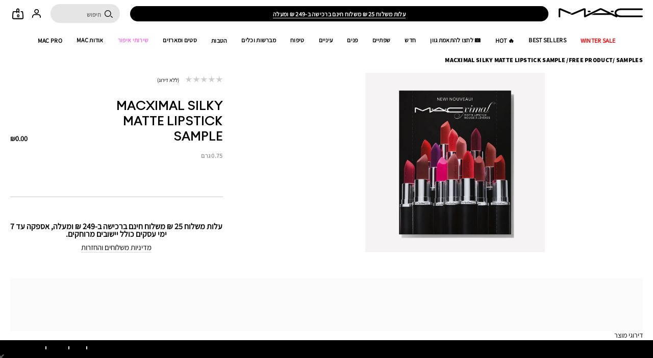

--- FILE ---
content_type: text/html; charset=utf-8
request_url: https://m.maccosmetics.co.il/product/20085/123919/samples/free-product/macximal-silky-matte-lipstick-sample
body_size: 105763
content:
<!doctype html><html class="no-js" lang="he-IL" dir="rtl"><head><meta http-equiv="X-UA-Compatible" content="IE=edge,chrome=1"><meta property="og:description" content="" /><meta name="description" content="" /><meta property="keywords" content="" /><meta property="og:image" content="https://sdcdn.io/mac/il/mac_sku_NYK640_1x1_0.png?width=1080&amp;height=1080" /><meta name="viewport" content="width=device-width, initial-scale=1" /><link rel="alternate" hreflang="en-au" href="https://www.maccosmetics.com.au/product/25656/123919/samples/offer-cat/macximal-silky-matte-lipstick-sample" /><link rel="alternate" hreflang="es-mx" href="https://www.maccosmetics.com.mx/product/1368/123919/muestras/macximal-silky-matte-lipstick-sample" /><link rel="alternate" hreflang="ko-kr" href="https://www.maccosmetics.co.kr/product/1368/123919/samples/macximal-silky-matte-lipstick-sample" /><meta charset="utf-8" /><link rel="preload" fetchpriority="high" as="image" imagesrcset="https://sdcdn.io/mac/il/mac_sku_NYK640_1x1_0.png?width=1080&amp;height=1080" /><link rel="preconnect" href="https://js.sentry-cdn.com" crossorigin="anonymous" /><link rel="preload" href="/_fonts/maccosmetics/Assistant/Assistant-Regular.woff2" type="font/woff2" as="font" crossorigin="anonymous" fetchpriority="high" /><link rel="preload" href="/_fonts/maccosmetics/Assistant/Assistant-ExtraBold.woff2" type="font/woff2" as="font" crossorigin="anonymous" fetchpriority="high" /><link rel="preload" href="/_fonts/maccosmetics/Assistant/Assistant-Bold.woff2" type="font/woff2" as="font" crossorigin="anonymous" fetchpriority="high" /><link rel="shortcut icon" href="/sites/maccosmetics/themes/mac_base/favicon.ico" /><link rel="preconnect" href="https://emea.sdapi.io" crossorigin="" /><script type="application/ld+json">{"@context":"http://schema.org/","@type":"Product","name":"MACXIMAL SILKY MATTE LIPSTICK SAMPLE","image":"https://sdcdn.io/mac/il/mac_sku_NYK640_1x1_0.png?width=1440&height=1440","description":"MACXIMAL SILKY MATTE LIPSTICK SAMPLE","url":"https://m.maccosmetics.co.il/product/20085/123919/samples/free-product/macximal-silky-matte-lipstick-sample","brand":{"@type":"Brand","name":"MAC COSMETICS IL","image":"https://www.maccosmetics.co.il/media/dev/global/site-logo.svg","url":"https://m.maccosmetics.co.il/"},"sku":"NYK640","offers":[{"@type":"Offer","seller":{"@type":"Organization","name":"MAC COSMETICS IL"},"image":"https://sdcdn.io/mac/il/mac_sku_NYK640_1x1_0.png?width=1440&height=1440","priceCurrency":"ILS","price":null,"itemCondition":"https://schema.org/NewCondition","availability":"http://schema.org/OutOfStock","sku":"NYK640"}]}</script><script type="application/json" id="page_data">{"consolidated-categories":{"categories":[{"url":"\/products\/1368\/samples","CATEGORY_NAME":"Samples","IS_FRANCHISE_CATEGORY":null,"DISPLAY_STATUS":7}]},"consolidated-products":{"products":[{"path":"CAT20085PROD123919","DESCRIPTION":null,"MISC_FLAG":0,"IMAGE_SMOOSH_V2":"\/media\/export\/cms\/products\/smoosh_v2\/mac_smoosh_NYK6.jpg","RATING_RANGE":null,"VIDEO_SOURCE_1":null,"BENEFIT_STATEMENT":null,"META_DESCRIPTION":null,"CUSTOM_FILTER":null,"ILN_FORMULATED_WITHOUT":null,"ATTRIBUTE_DESC_5":null,"MEDIUM_IMAGE":["\/media\/export\/cms\/products\/280x320\/mac_sku_NYK6_280x320_0.jpg"],"VIDEO_POSTER":[],"IS_MULTISHADED":null,"VIDEO_2_NAME":null,"worksWith":[],"shaded":false,"IMAGE_LARGE":[],"VIDEO_SOURCE_3":null,"AVERAGE_RATING_ROUNDED":null,"FORMULA":null,"VIDEO_POSTER_3":null,"IMAGE_MEDIUM":[],"SMALL_IMAGE":"\/media\/export\/cms\/products\/124x163\/mac_sku_NYK6_124x163_0.jpg","IMAGE_RESPONSIVE":[],"IMAGE_COLLECTION":"\/media\/export\/cms\/products\/collection\/mac_collection_NYK6.jpg","RATING_IMAGE":"\/images\/global\/transparent.gif","KEY_INGREDIENT":null,"sized":0,"CUSTOM_PALETTE_SMALL_IMAGE":null,"RESTRICT_GROUP":null,"SKIN_TYPE_CHECKBOXES":null,"PRODUCT_ID":"PROD123919","RECOMMENDED_COUNT":null,"BENEFIT_CHECKBOXES":null,"NAME_SHORT":null,"parentCatProductIDs":null,"USAGE_CHECKBOXES":null,"skus":[{"path":"CAT20085PROD123919SKU181099","MISC_FLAG":0,"SKU_REPLACEMENT_2":null,"IMAGE_SMOOSH_V2":"\/media\/export\/cms\/products\/smoosh_v2\/mac_smoosh_NYK640.jpg","AREA_OF_FACE":null,"SKU_IMAGE_1":null,"ILN_LISTING_2":null,"VTO_FLAG_ONLINE":null,"formattedPreOrderReleaseDate":"","CUSTOM_FILTER":null,"SKU_BASE_ID":181099,"formattedUnitPrice":"","MEDIUM_IMAGE":["\/media\/export\/cms\/products\/280x320\/mac_sku_NYK640_280x320_0.jpg"],"rs_sku_pc":"NYK640","ILN_LISTING":null,"RELEASE_DATE":null,"EXPIRATION_DATE":null,"worksWith":null,"IMAGE_LARGE":["https:\/\/sdcdn.io\/mac\/il\/mac_sku_NYK640_1x1_0.png?width=1080\u0026height=1080"],"SKU_MULTISHADED_IMAGE":"\/media\/export\/cms\/products\/smoosh\/mac_smoosh_NYK640.jpg","DISPLAY_ORDER":1,"IMAGE_MEDIUM":["https:\/\/sdcdn.io\/mac\/il\/mac_sku_NYK640_1x1_0.png?width=320\u0026height=320"],"HEX_IMAGE":null,"SMALL_IMAGE":"\/media\/export\/cms\/products\/124x163\/mac_sku_NYK640_124x163_0.jpg","IMAGE_RESPONSIVE":"https:\/\/sdcdn.io\/mac\/il\/mac_sku_NYK640_1x1_0.png","IMAGE_COLLECTION":"\/media\/export\/cms\/products\/collection\/mac_collection_NYK640.jpg","WWW_PCODE_6":null,"CUSTOM_PALETTE_SMALL_IMAGE":null,"WWW_PCODE":[],"FINISH":null,"RESTRICT_GROUP":null,"isLimitedRemaining":0,"REFILLABLE":0,"ATTRIBUTE_COLOR_FAMILY":null,"COVERAGE":null,"PRICE":0,"PRODUCT_ID":"PROD123919","SHADENAME":"Ruby Woo, Velvet Teddy, Mehr","PRODUCT_CODE":"NYK640","LIFE_OF_PRODUCT":2,"highVelocityQty":-1,"NUMBER_OF_ALT_IMAGES_MEDIUM":null,"FINISH_CHECKBOXES":null,"SKIN_CONCERN_1":null,"COLOR_FAMILY_CHECKBOXES":null,"SKU_REPLACEMENT_1":null,"SHADE_DESCRIPTION":null,"FINISH_SIMPLE":null,"rs_sku_availability":0,"PRO_FLAG":0,"isOrderable":1,"FLASH_DESC":null,"COVERAGE_FINDER":null,"WWW_PCODE_3":null,"formattedPrice":"\u20aa0.00","PRODUCT_SIZE":"0.75 \u05d2\u05e8\u05dd","rs_sku_image":"https:\/\/sdcdn.io\/mac\/il\/mac_sku_NYK640_1x1_0.png","formattedPreOrderShippingDate":"","ILN_LISTING_1":null,"FIBRE":null,"isComingSoon":0,"PRICE2":null,"SKU_ID":"SKU181099","WWW_PCODE_8":null,"USE_WITH":null,"formattedPrice2":"\u20aa0.00","ILN_NUMBER":null,"formattedInstallmentPrice":null,"UNDERTONE_FINDER":null,"rs_sku_limited_remaining":0,"PRODUCT_TYPE":null,"PARENT_CAT_ID":"CAT20085","CUSTOM_PALETTE_MEDIUM_IMAGE":null,"PRICE_CHANGE_DATE":null,"NUMBER_OF_ALT_IMAGES_LARGE":null,"HEX_VALUE_STRING":"","SKIN_TONE_1":null,"MISC_FLAG_TEXT":null,"ILN_LISTING_3":null,"isShoppable":0,"DEFAULT_SKU":0,"PRODUCT_FORM":null,"LARGE_IMAGE":["\/media\/export\/cms\/products\/640x600\/mac_sku_NYK640_640x600_0.jpg"],"rs_sku_price":0,"FUTURE_PRICE":null,"MULTI_SHADED_HEX":null,"UNDERTONE":null,"WWW_PCODE_5":null,"SUPPRESS_SEARCH":null,"WWW_PCODE_4":null,"WWW_PCODE_2":null,"INTENSITY":null,"USE":null,"IMAGE_SMALL":"https:\/\/sdcdn.io\/mac\/il\/mac_sku_NYK640_1x1_0.png?width=163\u0026height=163","WWW_PCODE_7":null,"CUSTOM_PALETTE_LARGE_IMAGE":null,"UPC_CODE":"773602687541","IMAGE_SMOOSH":"\/media\/export\/cms\/products\/smoosh\/mac_smoosh_NYK640.jpg","isPreOrder":0,"SKU_NOTES":null,"INVENTORY_STATUS":6,"WWW_PCODE_1":null,"SKU_MULTISHADED_IMAGE_HOVER":"\/media\/export\/cms\/products\/smoosh\/mac_smoosh_NYK640_1.jpg","DISPLAY_STATUS":7,"formattedTaxedPrice":"\u20aa0.00","VTO_FOUNDATION_ONLINE":null,"LARGE_IMAGES_WITH_SMOOSH":["\/media\/export\/cms\/products\/640x600\/mac_sku_NYK640_640x600_0.jpg","\/media\/export\/cms\/products\/smoosh_v2\/mac_smoosh_NYK640.jpg"],"shaded":1,"filter_attributes":null,"filter_product_attributes":null}],"FINISH_CHECKBOXES":null,"SKIN_CONCERN_1":null,"VIDEO_1_NAME":null,"VIDEO_SOURCE":[],"PROD_RGN_NAME":"MACXIMAL SILKY MATTE LIPSTICK SAMPLE","rs_default_pc":"NYK640","rs_default_rating":0,"RECOMMENDED_PERCENT":null,"VIDEO_PROVIDER":null,"ATTRIBUTE_DESC_2":null,"ATTRIBUTE_DESC_1":null,"worksWithSkuIds":[],"VIDEO_POSITION_3":null,"TOTAL_REVIEW_COUNT":null,"PRO_FLAG":1,"VIDEO_PROVIDER_3":"YouTube","parentCatSkuIDs":null,"AVERAGE_RATING":null,"rs_default_image":["\/media\/export\/cms\/products\/640x600\/mac_sku_NYK640_640x600_0.jpg"],"ONLY_RATINGS_COUNT":null,"ATTRIBUTE_DESC_3":null,"ATTRIBUTE_BENEFIT":null,"rs_default_count":null,"PRODUCT_USAGE":null,"ATTRIBUTE_DESC_4":null,"CLAIMS":null,"VIDEO_3_NAME":null,"VIDEO_POSITION_2":null,"AWARD_1":null,"url":"\/product\/20085\/123919\/samples\/free-product\/macximal-silky-matte-lipstick-sample","SKIN_CONCERN_CHECKBOXES":null,"rs_default_desc":null,"buildCanonicalURL":"\/product\/20085\/123919\/samples\/free-product\/macximal-silky-matte-lipstick-sample","VIDEO_POSTER_1":null,"rs_default_name":"MACXIMAL SILKY MATTE LIPSTICK SAMPLE","VIDEO_PROVIDER_2":"YouTube","PARENT_CAT_ID":"CAT20085","PRODUCT_TYPE":1,"CUSTOM_PALETTE_MEDIUM_IMAGE":null,"VIDEO_POSTER_2":null,"TITLE_TAG":null,"VIDEO_PROVIDER_1":"YouTube","rs_default_url":"\/product\/20085\/123919\/samples\/free-product\/macximal-silky-matte-lipstick-sample","MISC_FLAG_TEXT":null,"DEFAULT_CAT_ID":"CAT20085","AVERAGE_RATING_PERCENT":null,"VIDEO_POSITION_1":null,"palette":0,"isShoppable":0,"rs_default_currency":"\u20ac","FORM_CHECKBOXES":null,"LARGE_IMAGE":["\/media\/export\/cms\/products\/640x600\/mac_sku_NYK6_640x600_0.jpg"],"SUB_LINE":"MACXIMAL SILKY MATTE LIPSTICK \u05d1\u05d2\u05d5\u05d3\u05dc \u05de\u05d9\u05d5\u05d7\u05d3 \u05d1\u05de\u05ea\u05e0\u05d4","PRODUCT_BUZZWORDS":null,"VIDEO_NAME":[],"COVERAGE_OPTIONS_CHECKBOXES":null,"SUPPRESS_SEARCH":null,"IMAGE_SMALL":[],"NUMBER_OF_ALT_IMAGES":null,"SHORT_DESC":null,"VIDEO_SOURCE_2":null,"CUSTOM_PALETTE_LARGE_IMAGE":null,"GREAT_TO_KNOW":null,"PROD_RGN_SUBHEADING":null,"IMAGE_SMOOSH":"\/media\/export\/cms\/products\/smoosh\/mac_smoosh_NYK6.jpg","DISPLAY_STATUS":7,"VIDEO_POSITION":[],"category":{"DESCRIPTION":null,"SUPPRESS_SEARCH":null,"CAT_BASE_ID":20085,"BREADCRUMB_MENU_CAT_ID":null,"CATEGORY_ID":"CAT20085","ROOTS1":null,"META_DESCRIPTION":null,"CATEGORY_NAME":"FREE PRODUCT","TITLE_TAG":null},"PROD_BASE_ID":123919,"defaultSku":{"path":"CAT20085PROD123919SKU181099","MISC_FLAG":0,"SKU_REPLACEMENT_2":null,"IMAGE_SMOOSH_V2":"\/media\/export\/cms\/products\/smoosh_v2\/mac_smoosh_NYK640.jpg","AREA_OF_FACE":null,"SKU_IMAGE_1":null,"ILN_LISTING_2":null,"VTO_FLAG_ONLINE":null,"formattedPreOrderReleaseDate":"","CUSTOM_FILTER":null,"SKU_BASE_ID":181099,"formattedUnitPrice":"","MEDIUM_IMAGE":["\/media\/export\/cms\/products\/280x320\/mac_sku_NYK640_280x320_0.jpg"],"rs_sku_pc":"NYK640","ILN_LISTING":null,"RELEASE_DATE":null,"EXPIRATION_DATE":null,"worksWith":null,"IMAGE_LARGE":["https:\/\/sdcdn.io\/mac\/il\/mac_sku_NYK640_1x1_0.png?width=1080\u0026height=1080"],"SKU_MULTISHADED_IMAGE":"\/media\/export\/cms\/products\/smoosh\/mac_smoosh_NYK640.jpg","DISPLAY_ORDER":1,"IMAGE_MEDIUM":["https:\/\/sdcdn.io\/mac\/il\/mac_sku_NYK640_1x1_0.png?width=320\u0026height=320"],"HEX_IMAGE":null,"SMALL_IMAGE":"\/media\/export\/cms\/products\/124x163\/mac_sku_NYK640_124x163_0.jpg","IMAGE_RESPONSIVE":"https:\/\/sdcdn.io\/mac\/il\/mac_sku_NYK640_1x1_0.png","IMAGE_COLLECTION":"\/media\/export\/cms\/products\/collection\/mac_collection_NYK640.jpg","WWW_PCODE_6":null,"CUSTOM_PALETTE_SMALL_IMAGE":null,"WWW_PCODE":[],"FINISH":null,"RESTRICT_GROUP":null,"isLimitedRemaining":0,"REFILLABLE":0,"ATTRIBUTE_COLOR_FAMILY":null,"COVERAGE":null,"PRICE":0,"PRODUCT_ID":"PROD123919","SHADENAME":"Ruby Woo, Velvet Teddy, Mehr","PRODUCT_CODE":"NYK640","LIFE_OF_PRODUCT":2,"highVelocityQty":-1,"NUMBER_OF_ALT_IMAGES_MEDIUM":null,"FINISH_CHECKBOXES":null,"SKIN_CONCERN_1":null,"COLOR_FAMILY_CHECKBOXES":null,"SKU_REPLACEMENT_1":null,"SHADE_DESCRIPTION":null,"FINISH_SIMPLE":null,"rs_sku_availability":0,"PRO_FLAG":0,"isOrderable":1,"FLASH_DESC":null,"COVERAGE_FINDER":null,"WWW_PCODE_3":null,"formattedPrice":"\u20aa0.00","PRODUCT_SIZE":"0.75 \u05d2\u05e8\u05dd","rs_sku_image":"https:\/\/sdcdn.io\/mac\/il\/mac_sku_NYK640_1x1_0.png","formattedPreOrderShippingDate":"","ILN_LISTING_1":null,"FIBRE":null,"isComingSoon":0,"PRICE2":null,"SKU_ID":"SKU181099","WWW_PCODE_8":null,"USE_WITH":null,"formattedPrice2":"\u20aa0.00","ILN_NUMBER":null,"formattedInstallmentPrice":null,"UNDERTONE_FINDER":null,"rs_sku_limited_remaining":0,"PRODUCT_TYPE":null,"PARENT_CAT_ID":"CAT20085","CUSTOM_PALETTE_MEDIUM_IMAGE":null,"PRICE_CHANGE_DATE":null,"NUMBER_OF_ALT_IMAGES_LARGE":null,"HEX_VALUE_STRING":"","SKIN_TONE_1":null,"MISC_FLAG_TEXT":null,"ILN_LISTING_3":null,"isShoppable":0,"DEFAULT_SKU":0,"PRODUCT_FORM":null,"LARGE_IMAGE":["\/media\/export\/cms\/products\/640x600\/mac_sku_NYK640_640x600_0.jpg"],"rs_sku_price":0,"FUTURE_PRICE":null,"MULTI_SHADED_HEX":null,"UNDERTONE":null,"WWW_PCODE_5":null,"SUPPRESS_SEARCH":null,"WWW_PCODE_4":null,"WWW_PCODE_2":null,"INTENSITY":null,"USE":null,"IMAGE_SMALL":"https:\/\/sdcdn.io\/mac\/il\/mac_sku_NYK640_1x1_0.png?width=163\u0026height=163","WWW_PCODE_7":null,"CUSTOM_PALETTE_LARGE_IMAGE":null,"UPC_CODE":"773602687541","IMAGE_SMOOSH":"\/media\/export\/cms\/products\/smoosh\/mac_smoosh_NYK640.jpg","isPreOrder":0,"SKU_NOTES":null,"INVENTORY_STATUS":6,"WWW_PCODE_1":null,"SKU_MULTISHADED_IMAGE_HOVER":"\/media\/export\/cms\/products\/smoosh\/mac_smoosh_NYK640_1.jpg","DISPLAY_STATUS":7,"formattedTaxedPrice":"\u20aa0.00","VTO_FOUNDATION_ONLINE":null,"LARGE_IMAGES_WITH_SMOOSH":["\/media\/export\/cms\/products\/640x600\/mac_sku_NYK640_640x600_0.jpg","\/media\/export\/cms\/products\/smoosh_v2\/mac_smoosh_NYK640.jpg"],"shaded":1,"filter_attributes":null},"videoArr":[],"filter_attributes":null,"filter_sku_attributes":null,"qs_shade_route":"?shade=Ruby_Woo,_Velvet_Teddy,_Mehr","shade_route":"?shade=Ruby_Woo,_Velvet_Teddy,_Mehr","spp_show_shade_filter":true,"single_shade":true,"show_shade_info":true,"should_render_shades":true,"single_size":false,"has_VTO":0,"has_foundation_VTO":false}]},"analytics-datalayer":{"product_category":["CAT20085"],"product_base_id":[123919],"product_shade":["Ruby Woo, Velvet Teddy, Mehr"],"datalayer_events":[],"product_name":["MACXIMAL SILKY MATTE LIPSTICK SAMPLE"],"product_short_desc":[null],"product_sku":["SKU181099"],"product_product_code":["NYK640"],"product_was_price":[""],"product_price":["0"],"product_sku_large_image_url":["\/media\/export\/cms\/products\/640x600\/mac_sku_NYK640_640x600_0.jpg"],"product_url":["\/product\/20085\/123919\/samples\/free-product\/macximal-silky-matte-lipstick-sample"],"product_size":["0.75 \u05d2\u05e8\u05dd"],"product_id":["PROD123919"],"active_checkout_panel":null,"page_type":"product"}}</script><link sizes="180x180" href="/sites/maccosmetics/themes/mac_base/apple-touch-icon.png" rel="apple-touch-icon" /><link sizes="32x32" href="/sites/maccosmetics/themes/mac_base/favicon-32x32.png" rel="icon" /><link sizes="16x16" href="/sites/maccosmetics/themes/mac_base/favicon-16x16.png" rel="icon" /><link href="/sites/maccosmetics/themes/mac_base/site.webmanifest" rel="manifest" /><link href="/sites/maccosmetics/themes/mac_base/browserconfig.xml" name="msapplication-config" /><link rel="preconnect" href="https://sdcdn.io" crossorigin="anonymous" /><meta http-equiv="cleartype" content="on" /><meta name="MobileOptimized" content="320" /><meta name="theme-color" content="#000000" /><script nomodule src="/sites/maccosmetics/themes/mac_base/js/theme_utilities_es5_polyfill.min.js"></script nomodule>
<meta name="robots" content="noodp" />
<link rel="canonical" href="https://www.maccosmetics.co.il/product/20085/123919/samples/free-product/macximal-silky-matte-lipstick-sample" />
<meta property="og:site_name" content="MAC Cosmetics" />
<meta property="og:type" content="article" />
<meta property="og:url" content="https://www.maccosmetics.co.il/product/20085/123919/samples/free-product/macximal-silky-matte-lipstick-sample" />
<meta property="og:title" content="MACXIMAL SILKY MATTE LIPSTICK SAMPLE | MAC Cosmetics" />
<title>MACXIMAL SILKY MATTE LIPSTICK SAMPLE | MAC Cosmetics</title>
<link rel="stylesheet" href="/sites/maccosmetics/files/css/css_zjd2FKlWRnQ1JpaILdYd9e1mKFw8UmgfS3I1qy8jnnA2.css" media="screen" />
<link rel="stylesheet" href="/sites/maccosmetics/files/css/css__nWTO3ue26ijo1cH3jqiHsCYnZN7U_euO7CxDPTi7o42.css" media="screen" />
<link rel="stylesheet" href="/sites/maccosmetics/files/css/css_m6b6KgJCOALclaLXmpHEXNgoE4HcUKMYs5ib5PdAIUo2.css" media="screen" />
<link rel="stylesheet" href="/sites/maccosmetics/files/css/css_qftzPCDyfX8IpZxpCZ8YH1xLjRGWnYC0C3a2_EdwJdw2.css" media="screen" />
<style media="screen">:root{}
</style>
<link rel="stylesheet" href="/sites/maccosmetics/files/css/css_7W4eqsNBrS10qZhIFvXlpTaKJqJ85vyJ_2fJ7IZBSC02.css" media="screen" />
<link rel="stylesheet" href="/sites/maccosmetics/files/css/css_XeSgjZFlcwc-jhHhzTI33UMxCSrysWZF5pK01tRGRQs2.css" media="screen" />
<link rel="stylesheet" href="/sites/maccosmetics/files/css/css_-94vK10DbmkODfLhgkaTXrGuMgn_HFjdx8Ku7hHNRvU2.css" media="screen" />
<link rel="stylesheet" href="/sites/maccosmetics/files/css/css_xvxE9YgDe_-6YjSGQoPuUYyMoMpa7eEBTF3cpwDiu3g2.css" media="screen" />
<script>(() => {
const userAgent = navigator.userAgent;
const isEdge = userAgent.includes("Edge") && typeof window.GPU !== "undefined";
const isChrome = userAgent.includes("Chrome") && CSS.supports("text-wrap: balance");
const isSafari = userAgent.includes("Safari") && CSS.supports("grid-template-rows: subgrid");
const isFirefox = userAgent.includes("Firefox") && CSS.supports("background-color: color(srgb 0 0 0)");
const isFacebook = /FBAN|FBAV|Facebook|Instagram/i.test(userAgent);
const isSupportedBrowser = isEdge || isChrome || isSafari || isFirefox || isFacebook;
if (isSupportedBrowser) {
window.sentryOnLoad = function() {
Sentry.init({
dsn: "https://9ac4aa2e0a0745a787b46b8dfd989629@o1412351.ingest.sentry.io/4505364909785088",
denyUrls: [
"akam/",
"boomerang/",
"braze",
"maps/api",
"otBannerSdk",
"resources/",
"scripttemplates",
"sentryWrapped",
"smartserve",
"static/",
"tag-builds",
"tag/tag",
"ymkmodule",
],
ignoreErrors: [
"_AutofillCallbackHandler",
"Failed to fetch",
"Failed to load script",
"PerformanceMonitoringJavascriptInterface",
"Script error",
"triggerType",
],
environment: "production",
release: "release-20260120.02",
integrations: [
new Sentry.BrowserTracing({
beforeNavigate: (context) => {
return {
...context,
name: window.location.origin + window.location.pathname
};
},
}),
],
});
Sentry.setTag("brand", "maccosmetics");
Sentry.setTag("market", "il");
document.addEventListener(
"error",
(event) => {
if (!event.target) return;
if (event.target.tagName === "SCRIPT" && event.target.src) {
const scriptSrc = event.target.src;
if (["elc-service", "pg-service", "elc-ecomm", "elc-component-renderer", "elc-runtime"].some(v => event.target.src.includes(v))) {
Sentry.captureMessage(
`Failed to load script: ${scriptSrc}`,
"warning"
);
}
}
},
true
);
};
}
})()</script><script crossorigin="anonymous" src="https://js.sentry-cdn.com/9ac4aa2e0a0745a787b46b8dfd989629.min.js"></script><script>!function(i){(window.JSBoot=i).debug=!1;function n(e,t){return r[t]||(r[t]=new RegExp("(\\s|^)"+t+"(\\s|$)")),r[t].test(e[o]("class")||"")&&r[t]}var r={},o="getAttribute";function s(e){this.observer=e,this.unSubscribed=!1}function e(e){this._observers=[],this._current_value=void 0,this.debug_key=e}i.hasClass=n,i.addClass=function(e,t){n(e,t)||e.setAttribute("class",(e[o]("class")||"").trim()+" "+t)},i.removeClass=function(e,t){var r;(r=n(e,t))&&e.setAttribute("class",(e[o]("class")||"").replace(r," "))},i.startsWith=function(e,t,r){return e.substr(!r||r<0?0:+r,t.length)===t},i.generateUUID=function(){var r=(new Date).getTime();return"xxxxxxxx-xxxx-4xxx-yxxx-xxxxxxxxxxxx".replace(/[xy]/g,function(e){var t=(r+16*Math.random())%16|0;return r=Math.floor(r/16),("x"==e?t:3&t|8).toString(16)})},i.cookie={set:function(e,t,r){var n="";if(r){var o=new Date;o.setTime(o.getTime()+24*r*60*60*1e3),n="; expires="+o.toUTCString()}document.cookie=e+"="+t+n+"; path=/"},get:function(e){for(var t=e+"=",r=document.cookie.split(";"),n=0;n<r.length;n++){for(var o=r[n];" "==o.charAt(0);)o=o.substring(1,o.length);if(0==o.indexOf(t))return o.substring(t.length,o.length)}return null},remove:function(e){this.set(e,"",-1)},all_names:function(){for(var e=document.cookie.split(";"),t=0;t<e.length;t++){var r=e[t].split("=")[0].trim();cookie_names.push(r)}return cookie_names}},i.get_user_cookie_dict=function(e){e=e||"FE_USER_CART";var t={},r=i.cookie.get(e);if(r){for(var n=(r=decodeURIComponent(r)).split("&"),o=0;o<n.length;o++){var s=n[o].split(":");2==s.length&&(t[s[0]]=s[1])}return t}},i.cookie.get("mantle-debug")&&(i.debug=!0),i.debug_log=function(e,t){if(i.debug){t=Array.prototype.slice.call(t);e&&t.unshift(e),console.log.apply(null,t)}},i.log=i.debug_log,i.URL={urlToParts:function(e){var t=document.createElement("a");t.href=e;var r=t.pathname;return"/"!==r.substr(0,1)&&(r="/"+r),{href:t.href,host:t.host,hostname:t.hostname,port:t.port,pathname:r,protocol:t.protocol,hash:t.hash,search:t.search}},partsToRelative:function(e){return e.pathname+e.search+e.hash},partsToUrl:function(e){var t=i.URL.partsToRelative(e),r=e.protocol+"//"+e.hostname;return e.port&&(r+=":"+e.port),r+t},setParam:function(e,t,r){var n=r.indexOf("#"),o=-1===n?"":r.substr(n);r=-1===n?r:r.substr(0,n);var s=new RegExp("([?&])"+e+"=.*?(&|$)","i"),i=-1!==r.indexOf("?")?"&":"?";return t?r=r.match(s)?r.replace(s,"$1"+e+"="+t+"$2"):r+i+e+"="+t:("?"===(r=r.replace(new RegExp("([?&]?)"+e+"=[^&]*","i"),"")).slice(-1)&&(r=r.slice(0,-1)),-1===r.indexOf("?")&&(r=r.replace(/&/,"?"))),r+o},getParam:function(e,t){t=t||window.location.href,e=e.replace(/[\[\]]/g,"\\$&");var r=new RegExp("[?&]"+e+"(=([^&#]*)|&|#|$)").exec(t);return r?r[2]?decodeURIComponent(r[2].replace(/\+/g," ")):"":null},removeParam:function(e,t){var r=t.split("?");if(r.length<2)return t;for(var n=encodeURIComponent(e)+"=",o=r[1].split(/[&;]/g),s=o.length;0<s--;)-1!==o[s].lastIndexOf(n,0)&&o.splice(s,1);return t=r[0]+(0<o.length?"?"+o.join("&"):"")}},i.ajax={request:function(e,t){var r="method"in(t=t||{})?t.method:"GET",n="success"in t?t.success:null,o="error"in t?t.error:null,s=!("async"in t)||t.async,i=new XMLHttpRequest;i.open(r,e,s),i.onreadystatechange=function(){if(i.readyState==XMLHttpRequest.DONE){var e=i.statusText,t=i.response;if(200==i.status||304==i.status){if(!n)return;return n(t,e,i)}if(!o)return;return o(t,e,i)}},i.send()}},s.prototype.next=function(e){var t=this.observer;t.next&&!this.unSubscribed&&t.next.apply(this,[e])},s.prototype.error=function(e){if(!this.unSubscribed){var t=this.observer;t.error&&!this.unSubscribed&&t.error.apply(this,[e]),this.unsubscribe()}},s.prototype.complete=function(){if(!this.unSubscribed){var e=this.observer;e.complete&&e.complete.apply(this),this.unsubscribe()}},s.prototype.unsubscribe=function(){this.unSubscribed=!0},e.prototype.log=function(){var e=Array.prototype.slice.call(arguments),t="BehaviorSubject";this.debug_key&&(t=t+"("+this.debug_key+")"),i.debug_log(t,e)},e.prototype.subscribe=function(e){"function"==typeof e?e={next:e,error:arguments[1],complete:arguments[2]}:"object"!=typeof e&&(e={}),e=new s(e);var t=this._current_value;return void 0!==t&&e.next(t),this._observers.push(e),e},e.prototype.next=function(e){this.log("next()",e),this._current_value=e;for(var t=0;t<this._observers.length;t++){this._observers[t].next(e)}},e.prototype.error=function(e){for(var t=0;t<this._observers.length;t++){this._observers[t].error(e)}},e.prototype.complete=function(){for(var e=0;e<this._observers.length;e++){this._observers[e].complete()}},e.prototype.unsubscribe=function(){for(var e=0;e<this._observers.length;e++){this._observers[e].unsubscribe()}},i.BehaviorSubject=e,i.isJQuery=function(e){return"object"==typeof e&&e&&e.jquery},i.getPathPrefix=function(){return this.pathPrefix||""}}(window.JSBoot||{});
</script><script>JSBoot.pathPrefix = '';</script><script>var MantleMediaOptions = {"media_queries":[{"label":"Ultrawide","media_query_config":{"only screen":null,"min-width":"1600px"},"media_query_key":"ultrawide","media_query":"only screen and (min-width: 1600px)","breakpoints_query":"(min-width: 1600px)"},{"label":"Desktop","media_query_config":{"only screen":null,"min-width":"1024px"},"media_query_key":"desktop","media_query":"only screen and (min-width: 1024px)","breakpoints_query":"(min-width: 1024px)"},{"label":"Tablet","media_query_config":{"only screen":null,"min-width":"768px"},"media_query_key":"tablet","media_query":"only screen and (min-width: 768px)","breakpoints_query":"(min-width: 768px)"},{"label":"Mobile","media_query_config":{"only screen":null,"max-width":"1023px"},"media_query_key":"mobile","media_query":"only screen and (max-width: 1023px)","breakpoints_query":"(max-width: 1023px)"}]};</script><script>var MantleMicroTasks=function(t){var e,a,n,i,o,r,s,l=123,d=0,u=window.requestIdleCallback,c=(i=[],o=n=[],s=function(t,n){e&&!n?t.apply(this,arguments):(o.push(t),a||(a=!0,(document.hidden?setTimeout:requestAnimationFrame)(r)))},s._lsFlush=r=function(){var t=o;for(o=n.length>0?i:n,e=!0,a=!1;t.length;)t.shift()();e=!1},s);return t.throttle=function(t){var e,a,n=0,i=l,o=d,r=function(){e=!1,n=Date.now(),t()};return a=u&&o>49?function(){u(r,{timeout:o}),o!==d&&(o=d)}:function(t,e){return e?function(){c(t)}:function(){var e=this,a=arguments;c((function(){t.apply(e,a)}))}}((function(){setTimeout(r)}),!0),function(t){var r;(t=!0===t)&&(o=33),e||(e=!0,(r=i-(Date.now()-n))<0&&(r=0),t||r<9?a():setTimeout(a,r))}},t.debounce=function(t,e){var a,n;void 0===e&&(e=99);var i=function(){a=null,t()},o=function(){var t=Date.now()-n;t<e?setTimeout(o,e-t):(u||i)(i)};return function(){n=Date.now(),a||(a=setTimeout(o,e))}},t}(MantleMicroTasks||{}),MantleMedia=MantleMedia||{};function _mantle_media_fix_video_carousel(t,e,a){a||(a="mantle-media-slide-id-"),e||(e="div"),t.find("> "+e).each((function(t,e){$(e).addClass(a+t)})),t.on("init",(function(e,a,n){t.find(".slick-active").find("video.lazyloaded").each((function(t,e){e.play()}))})),t.on("beforeChange",(function(e,n,i,o){t.find("."+a+i).find("video").each((function(t,e){e.pause()})),t.find("."+a+o).find("video").each((function(t,e){$(e).hasClass("lazyload")&&lazySizes.loader.unveil(e),e.currentTime=0,e.play()}))}))}!function(){var t=JSBoot.removeClass,e=Array.prototype.forEach,a=function(t,e,a){this.ns=t,this.lockAttr="__"+t+"Lock",this.className=e,this.elementList=document.getElementsByClassName(e),this.processCallback=a};a.prototype.markProcessing=function(t){t[this.lockAttr]=!0},a.prototype.unmarkProcessing=function(t){t[this.lockAttr]&&delete t[this.lockAttr]},a.prototype.markDone=function(e){this.unmarkProcessing(e),t(e,this.className)},a.prototype.isProcessing=function(t){return!!t[this.lockAttr]},a.prototype.checkElements=function(){for(var t=0,e=this.elementList,a=e.length;t<a;t++)e[t]&&!this.isProcessing(e[t])&&this.processCallback(e[t])};var n,i,o,r,s=(n={},i=MantleMicroTasks.throttle((function(){for(var t in n)n[t].checkElements()})),o=new MutationObserver((function(t){i()})),r=document.documentElement,o.observe(r,{childList:!0,subtree:!0}),{addLoader:function(t,e,i){var o=new a(t,e,i);n[t]=o}}),l=function(){var t=MantleMediaOptions.media_queries||[],a={},n=[];e.call(t,(function(t){if(t&&t.media_query){var e=t.media_query_key,n=window.matchMedia(t.media_query);t.matcher=n,a[e]=t}}));var i=MantleMicroTasks.debounce((function(){for(var t=0;t<n.length;t++){(0,n[t])()}}));return e.call(t,(function(t){t.matcher.addListener(i)})),{addMediaQueryChangeListener:function(t){n.push(t)},mediaQueries:t,mqHash:a}}();MantleMedia.IELLoader=s,MantleMedia.MantleMediaQuery=l}(),function(){var t=MantleMedia.MantleMediaQuery,e=MantleMedia.IELLoader,a=Array.prototype.forEach,n=JSBoot.addClass,i=function(e,a){if(void 0===e._mqAssetAttrs&&(e._mqAssetAttrs={}),!e._mqAssetAttrs[a]){var n={};for(var i in t.mqHash){var o=a+"--"+i;e.getAttribute(o)&&(n[i]=e.getAttribute(o))}var r=a+"--default";e.getAttribute(r)&&(n.default=e.getAttribute(r)),e._mqAssetAttrs[a]=n}return e._mqAssetAttrs[a]},o=function(e,a){var n,i=t.mediaQueries,o=i.length;void 0===a&&(a=!0),a=!!a,e.default&&(n=e.default);for(var r=0;r<o;r++){var s=i[r],l=s.media_query_key,d=s.matcher&&s.matcher.matches;if(e[l]&&((d||!a)&&(n=e[l],d)))break}return n},r=function(t,e){var a=i(t,"data-poster"),n=o(a);n&&(t.setAttribute("data-poster",n),t.setAttribute("poster",n)),function(t){for(var e=t.getElementsByTagName("source"),a=e.length,n=0;n<a;n++){var r=e[n],s=i(r,"data-asset-url"),l=i(r,"data-width"),d=i(r,"data-height"),u=o(s),c=o(l),f=o(d),m=t.getAttribute("src"),v=MantleMedia.videoIsPlaying(t);if(m!==u&&u&&(v&&t.pause(),t.setAttribute("src",u),c&&f&&(t.setAttribute("style","aspect-ratio: "+c+"/"+f),t.setAttribute("width",c),t.setAttribute("height",f)),v&&t.play()),u)break}}(t),s(t,e)},s=function(t,e){var a=t.getAttribute("data-autoplay")||"0",i=t.loop||!1;("default"===e&&(i&&t.setAttribute("loop",""),"1"===a&&t.setAttribute("data-autoplay",!0),n(t,"lazyload")),"non-lazy"===e&&"1"===a)&&(i&&t.setAttribute("loop",""),MantleMedia.videoIsPlaying(t)||MantleMedia.playVideo(t))},l=function(t){var e,a=t.getElementsByTagName("video"),n=t.getAttribute("data-load-behavior")||"default";a.length>0&&(e=a[0],r(e,n))},d=[];e.addLoader("mantlemedia","mm-unloaded",(function(t){this.isProcessing(t)||(d.push(t),l(t),this.markDone(t))}));t.addMediaQueryChangeListener((function(){a.call(d,l)}))}(),(MantleMedia=MantleMedia||{}).videoIsPlaying=function(t){return t.currentTime>0&&!t.paused&&!t.ended&&t.readyState>2},MantleMedia.playVideo=function(t){var e=t.play();void 0!==e&&e.catch((function(e){"NotAllowedError"!==e.name||MantleMedia.videoIsPlaying(t)||(t.closest(".js-mantle-media-asset").classList.add("mantle-play-icon"),t.addEventListener("click",(function(){t.closest(".js-mantle-media-asset").classList.remove("mantle-play-icon"),this.play()})))}))},MantleMedia.bgLoad=function(t,e){var a=document.createElement("img");a.onload=function(){a.onload=null,a.onerror=null,a=null,e()},a.onerror=a.onload,a.src=t,a&&a.complete&&a.onload&&a.onload()},document.addEventListener("lazybeforeunveil",(function(t){if("VIDEO"===t.target.tagName){t.preventDefault();var e=t.target;e.getAttribute("data-autoplay")&&!e.classList.contains("js-mantle-lazy")&&MantleMedia.playVideo(e);var a=e.getAttribute("data-poster");if(a){t.detail.firesLoad=!0;MantleMedia.bgLoad(a,(function(){e.poster=a,t.detail.firesLoad=!1,window.lazySizes&&lazySizes.fire(e,"_lazyloaded",{},!0,!0)}))}}})),document.addEventListener("DOMContentLoaded",(function(){var t=[...document.querySelectorAll("video.js-mantle-lazy")];if("IntersectionObserver"in window){var e=new IntersectionObserver((function(t,a){t.forEach((function(t){t.isIntersecting&&(t.target.getAttribute("data-autoplay")&&t.target.setAttribute("autoplay",!0),t.target.load(),t.target.classList.remove("js-mantle-lazy"),t.target.classList.add("js-mantle-lazy--processed"),e.unobserve(t.target))}))}));t.forEach((function(t){e.observe(t)}))}}));
//# sourceMappingURL=mantle_media.bundle.min.js.map
</script><script>
var site = window.site || {};
site.frontendLogger = {
isEnabled: false,
loggedServices: [],
};</script><script src="/js-repo/elc-runtime/4.x.x/bundle.js" defer></script><script src="/js-repo/elc-service-bus/2.x.x/bundle.js" defer></script><script src="/js-repo/elc-component-renderer/7.x.x/bundle.js" defer></script><script src="/js-repo/elc-service-translations/6.x.x/bundle.js" defer></script><script src="/js-repo/elc-service-config-manager/6.x.x/bundle.js" defer></script><script src="/js-repo/elc-service-content/4.x.x/bundle.js" defer></script><script src="/js-repo/pg-service-inventory/1.x.x/bundle.js" defer></script><script src="/js-repo/elc-service-session-mgmt/3.x.x/bundle.js" defer></script><script src="/js-repo/elc-service-prodcat/6.x.x/bundle.js" defer></script><script src="/js-repo/elc-service-ratings-reviews/6.x.x/bundle.js" defer></script><script src="/js-repo/elc-service-vto/3.x.x/bundle.js" defer></script><script src="/js-repo/elc-service-communications/5.x.x/bundle.js" defer></script><script src="/js-repo/elc-service-appt-booking/2.x.x/bundle.js" defer></script><script src="/js-repo/pg-service-user-profile/2.x.x/bundle.js" defer></script><script src="/js-repo/pg-service-order-tracking/2.x.x/bundle.js" defer></script><script src="/js-repo/pg-service-order-history/1.x.x/bundle.js" defer></script><script src="/js-repo/elc-service-account/2.x.x/bundle.js" defer></script><script src="/js-repo/elc-service-analytics/6.x.x/bundle.js" defer></script><script src="/js-repo/pg-service-loyalty/2.x.x/bundle.js" defer></script><script onLoad="const e=new EcommApp();e.register();e.start({&quot;businessUnitId&quot;:&quot;2-mc-il-he-ecommv1&quot;,&quot;cdnPath&quot;:&quot;\/js-repo&quot;,&quot;clientId&quot;:&quot;stardust-fe-client&quot;,&quot;defaultDomain&quot;:&quot;https:\/\/emea.sdapi.io&quot;,&quot;env&quot;:&quot;production&quot;,&quot;services&quot;:{&quot;elc-ecomm&quot;:&quot;3.x.x&quot;,&quot;elc-runtime&quot;:&quot;4.x.x&quot;,&quot;elc-service-bus&quot;:&quot;2.x.x&quot;,&quot;elc-component-renderer&quot;:&quot;7.x.x&quot;,&quot;pg-service-inventory&quot;:&quot;1.x.x&quot;,&quot;elc-service-translations&quot;:&quot;6.x.x&quot;,&quot;elc-service-config-manager&quot;:&quot;6.x.x&quot;,&quot;elc-service-content&quot;:&quot;4.x.x&quot;,&quot;elc-service-session-mgmt&quot;:&quot;3.x.x&quot;,&quot;elc-service-analytics&quot;:&quot;6.x.x&quot;,&quot;elc-service-prodcat&quot;:&quot;6.x.x&quot;,&quot;elc-service-ratings-reviews&quot;:&quot;6.x.x&quot;,&quot;elc-service-vto&quot;:&quot;3.x.x&quot;,&quot;elc-service-communications&quot;:&quot;5.x.x&quot;,&quot;elc-service-appt-booking&quot;:&quot;2.x.x&quot;,&quot;pg-service-loyalty&quot;:&quot;2.x.x&quot;,&quot;pg-service-user-profile&quot;:&quot;2.x.x&quot;,&quot;pg-service-order-tracking&quot;:&quot;2.x.x&quot;,&quot;pg-service-order-history&quot;:&quot;1.x.x&quot;,&quot;elc-service-account&quot;:&quot;2.x.x&quot;},&quot;siteUrl&quot;:&quot;https:\/\/m.maccosmetics.co.il&quot;,&quot;graphqlExtensionVersion&quot;:&quot;v1&quot;,&quot;showTranslationsPlaceholder&quot;:false,&quot;domainLangPrefix&quot;:&quot;&quot;,&quot;productDisplayEnvs&quot;:{&quot;prod&quot;:true},&quot;isTdc&quot;:false,&quot;isMp&quot;:false,&quot;isProd&quot;:true,&quot;pgApiTokens&quot;:{&quot;userProfile&quot;:&quot;bc738cae-3515-493a-a2f4-ad559efaad97:ee6bd2d6832511e587f168aca0c6539d209be6a49977f3c2745366f94e128990&quot;,&quot;orderTracking&quot;:&quot;OGUyNjhiMDAtY2M0ZC00YmIxLThmN2YtMDkyMWUzMThhMDI2OmM4ZTc5ODk5ZDI1YmMyNzY5OWQxY2FlNmJhYTM1MTE3YzdmZDRjMTMyMzExZjIyMDNmZTkzYWE1ODY2NzNiMWQ=&quot;,&quot;rampForm&quot;:&quot;ZDc4MDg5OTktODBjMy00NGViLThjMzEtOGQ4NTRiZDY3YmE5OjZhZTk4ZTY2MzQxYjI0NjFiMmFjZTkxNGRhODE1YzkxODJhZDg3MjM4ZjQ1ODk4ZDFjZWIwMGU5M2E4NjQwOWU=&quot;,&quot;offers&quot;:&quot;9e6a67f8-23b9-4ff2-9d4a-c46222aa00c6:c24526554b25042c603b143a81c8b69cc3dba91ed7dc873443cdb2de40885c7e&quot;,&quot;loyaltyGraphql&quot;:&quot;Basic Y2JiMWZhNjYtZTZhMi00YzAxLTkzNzQtOGM3N2VkNTUxYTJjOmRmMDI1NzY1MTU5NDlhY2I3NzJjZjg2OTNlOTViM2JjNmE5NTMyYTdkYmIyYmNkMjhjMjFkNGQ3NzkxZDI0N2M=&quot;,&quot;cart&quot;:&quot;YmY5OWMxMzctYzBhYS00MzllLTk4YWYtZTI5NmM3MDEyZWEwOmE4YjNlMmY4NTBiYjZiZTIzN2MyMDM1NmVhMzJjMTAwZGNiNWMzODEyY2FjMTk3OTM5ZDVlMDk1MWU5N2U0NGI=&quot;},&quot;accountConfig&quot;:{&quot;accountRoutes&quot;:{&quot;signIn&quot;:&quot;\/account\/signin.tmpl&quot;,&quot;signOut&quot;:&quot;\/account\/signin.tmpl?_SUBMIT=signout&quot;},&quot;defaultAnniversaryDateFormat&quot;:&quot;DD\/MM\/YYYY&quot;,&quot;formatPointsNextTier&quot;:false,&quot;groupingFormatForComma&quot;:false},&quot;apptBookingConfig&quot;:{&quot;apptBookingServicesNodeId&quot;:532655,&quot;apptBookingArtistsNodeId&quot;:0,&quot;apptBookingAddToCalendarNodeId&quot;:536831,&quot;apptBookingLegalContentNodeId&quot;:0,&quot;enableTweleveHourTimeslotFormat&quot;:true,&quot;power_reviews_services&quot;:[]},&quot;inventoryConfig&quot;:{&quot;pgInventoryParams&quot;:{&quot;productFields&quot;:[&quot;PRODUCT_ID&quot;,&quot;skus&quot;],&quot;skuFields&quot;:[&quot;PRODUCT_CODE&quot;,&quot;INVENTORY_STATUS&quot;]}},&quot;loyaltyConfig&quot;:{&quot;defaultAnniversaryDateFormat&quot;:&quot;DD\/MM\/YYYY&quot;,&quot;groupingFormatForComma&quot;:false,&quot;formatPointsNextTier&quot;:false,&quot;signinPath&quot;:&quot;\/account\/signin.tmpl&quot;,&quot;loyaltyMarketingPath&quot;:&quot;\/smartrewards&quot;,&quot;defaultPointsHistoryDateFormat&quot;:&quot;DD\/MM\/YYYY&quot;,&quot;pointsHistoryPaginationLimit&quot;:5,&quot;trsHistoryDisplayAnniversaryCallout&quot;:false},&quot;orderTrackingConfig&quot;:[],&quot;prodcatConfig&quot;:{&quot;enableVerticalFilters&quot;:false,&quot;showProductBriefSizesAsDropdown&quot;:false,&quot;hidePromoMessage&quot;:false,&quot;hideSizeWhenSingular&quot;:true,&quot;useIngredientsAccordion&quot;:false,&quot;useHowDoesItWorkAccordion&quot;:false,&quot;enableShadesSidebar&quot;:false,&quot;useInitialRepositoryInventory&quot;:true,&quot;hideProductPricePerUnit&quot;:true,&quot;showReviewsNumberLabel&quot;:false,&quot;enableShadesDropdown&quot;:true,&quot;hideStickyProductSummaryInfo&quot;:true,&quot;useLegacyDescription&quot;:false,&quot;showEmptyRatingsStars&quot;:true,&quot;sizePickerImages&quot;:{&quot;desktop&quot;:false,&quot;mobile&quot;:false,&quot;quickshop&quot;:false},&quot;sizePicker&quot;:{&quot;product_grid&quot;:{&quot;enabled&quot;:true,&quot;type&quot;:&quot;dropdown&quot;,&quot;showPrice&quot;:false,&quot;carousel&quot;:{&quot;responsive&quot;:[{&quot;breakpoint&quot;:1024,&quot;slidesToShow&quot;:999}]}},&quot;product_quickshop&quot;:{&quot;enabled&quot;:true,&quot;type&quot;:&quot;dropdown&quot;},&quot;product_full&quot;:{&quot;enabled&quot;:true,&quot;type&quot;:&quot;chips_thumbnail&quot;,&quot;showThumbIfSingleSize&quot;:false,&quot;carousel&quot;:{&quot;responsive&quot;:[{&quot;breakpoint&quot;:1024,&quot;slidesToShow&quot;:999}]}},&quot;product_sticky_add_to_bag&quot;:{&quot;enabled&quot;:true,&quot;type&quot;:&quot;dropdown&quot;},&quot;enabled&quot;:true,&quot;productBrief&quot;:{&quot;type&quot;:&quot;dropdown&quot;,&quot;showPrice&quot;:true}},&quot;showPriceOnStickyAddToBag&quot;:false,&quot;engraving&quot;:{&quot;enabled&quot;:false},&quot;vtoFeature&quot;:[],&quot;enableNotifyMe&quot;:true,&quot;waitlist&quot;:{&quot;enabled&quot;:true,&quot;enabledByStatus&quot;:[&quot;Temporarily out of stock&quot;],&quot;showEmailOptin&quot;:false,&quot;enableHybridModal&quot;:true},&quot;emailOptin&quot;:{&quot;enabled&quot;:false},&quot;productImages&quot;:{&quot;product_grid&quot;:{&quot;lazyload&quot;:true}},&quot;contentServiceNodeIds&quot;:[],&quot;shadeSwatches&quot;:{&quot;enabled&quot;:true,&quot;categories&quot;:{&quot;enabled&quot;:false},&quot;type&quot;:&quot;carousel&quot;,&quot;shadeName&quot;:&quot;below&quot;,&quot;shadeDescription&quot;:&quot;none&quot;,&quot;displayHexColor&quot;:true,&quot;carousel&quot;:{&quot;slidesToShow&quot;:6,&quot;slidesToScroll&quot;:6,&quot;responsive&quot;:[{&quot;breakpoint&quot;:768,&quot;settings&quot;:{&quot;slidesToShow&quot;:6,&quot;slidesToScroll&quot;:6}}]},&quot;overrides&quot;:{&quot;productFull&quot;:{&quot;breakpoints&quot;:{&quot;desktop&quot;:{&quot;type&quot;:&quot;grid&quot;,&quot;categories&quot;:{&quot;enabled&quot;:true,&quot;slidesToShow&quot;:7,&quot;slidesToScroll&quot;:1}}}}}},&quot;imagesSizes&quot;:{&quot;productBrief&quot;:{&quot;desktop&quot;:&quot;large&quot;,&quot;mobile&quot;:&quot;large&quot;},&quot;productQuickshop&quot;:{&quot;desktop&quot;:&quot;large&quot;,&quot;mobile&quot;:&quot;large&quot;},&quot;productFull&quot;:{&quot;desktop&quot;:&quot;large&quot;,&quot;mobile&quot;:&quot;large&quot;}},&quot;viewableInventoryStatuses&quot;:[&quot;Active&quot;,&quot;Temporarily out of stock&quot;,&quot;Coming Soon&quot;,&quot;Sold Out&quot;],&quot;shadeDropdown&quot;:{&quot;enabled&quot;:true,&quot;shadeName&quot;:&quot;below&quot;,&quot;shadeDescription&quot;:&quot;none&quot;},&quot;imageCarouselSettings&quot;:[],&quot;inventoryStatusSorting&quot;:{&quot;enabled&quot;:true,&quot;statuses&quot;:[&quot;Active&quot;,&quot;Temporarily out of stock&quot;,&quot;Coming Soon&quot;,&quot;Sold Out&quot;]},&quot;backorder&quot;:[],&quot;installments&quot;:{&quot;enabled&quot;:true,&quot;numberOfInstallments&quot;:4,&quot;installmentsMinimumPrice&quot;:20,&quot;installmentsLogoImageURL&quot;:&quot;https:\/\/static.afterpay.com\/integration\/product-page\/logo-afterpay-colour.png&quot;,&quot;installmentsiFrameURL&quot;:&quot;https:\/\/static-us.afterpay.com\/javascript\/modal\/us_modal.html&quot;,&quot;overrides&quot;:{&quot;productBrief&quot;:{&quot;enabled&quot;:false}}},&quot;productFullFieldAccordion&quot;:[],&quot;componentElementsOrderConfig&quot;:{&quot;productBrief&quot;:{&quot;main-content&quot;:{&quot;productImage&quot;:{&quot;weight&quot;:5},&quot;ratingAndReviews&quot;:{&quot;weight&quot;:10},&quot;displayName&quot;:{&quot;weight&quot;:15},&quot;sizePicker&quot;:{&quot;weight&quot;:17},&quot;price&quot;:{&quot;weight&quot;:20},&quot;greatToKnow&quot;:{&quot;weight&quot;:30},&quot;shadeSwatches&quot;:{&quot;weight&quot;:35},&quot;shadeName&quot;:{&quot;weight&quot;:40}},&quot;footer-content&quot;:{&quot;inventoryStatus&quot;:{&quot;weight&quot;:5},&quot;vtoCTAButton&quot;:{&quot;weight&quot;:50},&quot;addToBag&quot;:{&quot;weight&quot;:55}}},&quot;productFull&quot;:{&quot;left-column&quot;:{&quot;carousel&quot;:{&quot;weight&quot;:5},&quot;stickyAddToBagComponent&quot;:{&quot;weight&quot;:20},&quot;stickyAddToBagComponentDesktop&quot;:{&quot;weight&quot;:25},&quot;cartLimitReachedModal&quot;:{&quot;weight&quot;:30}},&quot;right-column&quot;:{&quot;ratingAndReviews&quot;:{&quot;weight&quot;:5},&quot;favoriteIconButton&quot;:{&quot;weight&quot;:6},&quot;displayName&quot;:{&quot;weight&quot;:10},&quot;subDisplayName&quot;:{&quot;weight&quot;:15},&quot;price&quot;:{&quot;weight&quot;:17},&quot;sizePicker&quot;:{&quot;weight&quot;:18},&quot;shadeSwatches&quot;:{&quot;weight&quot;:20},&quot;shadePickerComponent&quot;:{&quot;weight&quot;:25},&quot;shortDescription&quot;:{&quot;weight&quot;:30},&quot;inventoryStatus&quot;:{&quot;weight&quot;:5},&quot;vtoCTAButton&quot;:{&quot;weight&quot;:50},&quot;addToBag&quot;:{&quot;weight&quot;:55}}}},&quot;showInventoryMessaging&quot;:[],&quot;hoverZoom&quot;:[],&quot;liveChatIcon&quot;:[],&quot;showIncludeTaxLabel&quot;:false,&quot;productDescription&quot;:[],&quot;loyaltyLearnMore&quot;:[],&quot;sitewideOnsaleMessage&quot;:[],&quot;preorderDateFormat&quot;:&quot;DD\/MM&quot;,&quot;enableClickableBrief&quot;:true,&quot;prodcatInventory&quot;:{&quot;legacy&quot;:true},&quot;bestUsedByDateFormat&quot;:&quot;DD\/MM&quot;,&quot;addToBag&quot;:[],&quot;enableLoyaltyEarlyAccessDynamicCTA&quot;:false,&quot;productPriceRange&quot;:true,&quot;useOverviewAccordions&quot;:false,&quot;enableShadePicker&quot;:true,&quot;productGridEnableSizePicker&quot;:true,&quot;enableNumberShades&quot;:false,&quot;enableProductDetailLink&quot;:false,&quot;enableHoverInteraction&quot;:false,&quot;hideProductPriceRange&quot;:true,&quot;productGridHideReadReviewsLink&quot;:true,&quot;enableQuickViewShortcut&quot;:false,&quot;enableLearnMoreLink&quot;:true,&quot;gridAccordionIconType&quot;:&quot;default&quot;,&quot;productGridBreakpoints&quot;:{&quot;vertical_filter&quot;:{&quot;Mobile&quot;:1,&quot;Desktop&quot;:3,&quot;LargeScreen&quot;:3,&quot;ExtraLargeScreen&quot;:3},&quot;horizontal_filter&quot;:{&quot;Mobile&quot;:1,&quot;Desktop&quot;:3,&quot;LargeScreen&quot;:3,&quot;ExtraLargeScreen&quot;:3},&quot;cross_sells&quot;:{&quot;numColumnsMobile&quot;:1,&quot;numColumnsDesktop&quot;:3,&quot;numColumnsLargeScreen&quot;:3,&quot;numColumnsExtraLargeScreen&quot;:3}},&quot;productCarouselEnableSizePicker&quot;:false,&quot;enableCategoryHeader&quot;:true,&quot;lazyloadProductGridItems&quot;:false},&quot;ratingsReviewsConfig&quot;:{&quot;apiKey&quot;:&quot;1d01c6a1-3fb0-429d-9b01-7b3d915933af&quot;,&quot;locale&quot;:&quot;iw_IL&quot;,&quot;snippet_locale&quot;:&quot;iw_IL&quot;,&quot;merchantGroupId&quot;:&quot;78609&quot;,&quot;merchantId&quot;:&quot;176611&quot;,&quot;localeDependentIds&quot;:[],&quot;pageId&quot;:&quot;&quot;,&quot;reviewWrapperUrl&quot;:&quot;\/review\/create&quot;,&quot;reviewDisplaySnapshotType&quot;:&quot;&quot;},&quot;vtoConfig&quot;:{&quot;vtoFeature&quot;:[]}})" src="/js-repo/elc-ecomm/3.x.x/bundle.js" defer></script><script src="/sites/all/modules/contrib/jquery_update/replace/jquery/1.8/jquery.min.js?t95ru4"></script><script src="/misc/jquery-extend-3.4.0.js?t95ru4" defer></script><script src="/misc/jquery-html-prefilter-3.5.0-backport.js?t95ru4" defer></script><script src="/misc/jquery.once.js?t95ru4"></script><script src="/sites/all/modules/contrib/jquery_update/replace/ui/ui/minified/jquery.ui.core.min.js?t95ru4" defer></script><script src="/sites/all/modules/contrib/jquery_update/replace/ui/ui/minified/jquery.ui.widget.min.js?t95ru4" defer></script><script src="/misc/drupal.js?t95ru4"></script><script src="/sites/all/themes/elc_base/js/third_party_tout_events.min.js?t95ru4" defer></script><script src="/sites/all/modules/contrib/jquery_update/replace/ui/ui/minified/jquery.ui.mouse.min.js?t95ru4" defer></script><script src="/sites/all/modules/contrib/jquery_update/replace/ui/ui/minified/jquery.ui.draggable.min.js?t95ru4" defer></script><script src="/sites/all/modules/custom/elc_observability/js/observabilityController.js?t95ru4" defer></script><script src="/sites/all/themes/elc_base/js/suppress_ecom.min.js?t95ru4" defer></script><script src="/sites/maccosmetics/themes/mac_base/js/theme_utilities.min.js?t95ru4" defer></script><script src="/sites/maccosmetics/themes/mac_base/js/defer_css.js?t95ru4" defer></script><script src="/sites/all/themes/elc_base/js/generic/jsonrpc.min.js?t95ru4" defer></script><script src="/sites/maccosmetics/themes/mac_base/js/shared/generic/catch-console.min.js?t95ru4" defer></script><script src="/sites/maccosmetics/themes/mac_base/js/shared/generic/utilities.min.js?t95ru4" defer></script><script src="/sites/maccosmetics/themes/mac_base/js/shared/external/json2.min.js?t95ru4" defer></script><script src="/sites/maccosmetics/themes/mac_base/js/shared/generic/cookie.min.js?t95ru4" defer></script><script src="/sites/maccosmetics/themes/mac_base/js/shared/generic/rb.min.js?t95ru4" defer></script><script src="/sites/maccosmetics/themes/mac_base/js/shared/generic/template.min.js?t95ru4" defer></script><script src="/sites/maccosmetics/themes/mac_base/js/shared/generic/forms.min.js?t95ru4" defer></script><script src="/sites/maccosmetics/themes/mac_base/js/shared/generic/cart.min.js?t95ru4" defer></script><script src="/sites/maccosmetics/themes/mac_base/js/shared/generic/product.min.js?t95ru4" defer></script><script src="/sites/maccosmetics/themes/mac_base/js/shared/generic/error.min.js?t95ru4" defer></script><script src="/sites/maccosmetics/themes/mac_base/js/shared/generic/pagedata.min.js?t95ru4" defer></script><script src="/sites/maccosmetics/themes/mac_base/js/shared/generic/user.min.js?t95ru4" defer></script><script src="/sites/maccosmetics/themes/mac_base/js/shared/site/overlay.min.js?t95ru4" defer></script><script src="/sites/maccosmetics/themes/mac_base/js/shared/site/user_info_cookie.min.js?t95ru4" defer></script><script src="/sites/maccosmetics/themes/mac_base/js/shared/site/sku_partial.min.js?t95ru4" defer></script><script src="/sites/maccosmetics/themes/mac_base/js/shared/site/template.min.js?t95ru4" defer></script><script src="/sites/maccosmetics/themes/mac_base/js/shared/site/adjustable_time.min.js?t95ru4" defer></script><script src="/sites/maccosmetics/themes/mac_base/js/modernizr-custom.min.js?t95ru4" defer></script><script src="/sites/maccosmetics/themes/mac_base/js/site/lazysizes-config.min.js?t95ru4" defer></script><script src="/sites/maccosmetics/themes/mac_base/js/lib/lazysizes/lazysizes.min.js?t95ru4" defer></script><script src="/sites/maccosmetics/themes/mac_base/js/jsLibLoader/jsLibLoader.min.js?t95ru4" defer></script><script src="/modules/contextual/contextual.js?t95ru4" defer></script><script src="/sites/all/modules/contrib/jquery_update/replace/ui/ui/minified/jquery.ui.droppable.min.js?t95ru4" defer></script><script src="/sites/all/libraries/events/ELC.Dispatcher.js?t95ru4" defer></script><script src="/sites/all/libraries/polyfills/object.assign.js?t95ru4" defer></script><script src="/sites/all/libraries/analytics/ELC.TealiumLoader.js?t95ru4" defer></script><script src="/sites/all/libraries/analytics/ELC.DataLayer.js?t95ru4" defer></script><script src="/sites/all/libraries/analytics/ELC.Analytics.js?t95ru4" defer></script><script src="/sites/all/libraries/analytics/ELC.AnalyticsConnector.js?t95ru4" defer></script><script src="/sites/all/libraries/analytics/ELC.ContentModules-Tracking.js?t95ru4" defer></script><script src="/sites/all/libraries/analytics/ELC.BambuserAnalytics.js?t95ru4" defer></script><script src="/sites/all/libraries/analytics/ELC.PixleeEvent.js?t95ru4" defer></script><script src="/sites/all/libraries/analytics/ELC.PowerReviews.js?t95ru4" defer></script><script src="/sites/all/libraries/analytics/ELC.CommonEventTracking.js?t95ru4" defer></script><script src="/sites/all/libraries/analytics/ELC.BuyWithPrimeEvent.js?t95ru4" defer></script><script src="/sites/all/libraries/analytics/ELC.GlobalNavigationTracking.js?t95ru4" defer></script><script src="/sites/all/libraries/analytics/ELC.ProductSkuDataLayer.js?t95ru4" defer></script><script src="/sites/all/modules/custom/elc_ecom/js/mount_skeleton.min.js?t95ru4" defer></script><script src="https://assets.sdcdn.io/i/cart-drawer/bundle.js" defer></script><script>
if (typeof tms_page_data =='object'){
tms_page_data['tms_page_info'] =  {"current_page":null,"MOBILE_CONTENT":0,"MOBILE":0,"current_group":null,"user_info":null,"site_info":{"REGION_ID":"IL","BRAND_ID":"Mac","BRAND_LOCALE_SPACE":"Mac IL","DEFAULT_LANG":"he","LANGUAGE_ID":"he","DEFAULT_LOCALE":"en_US","LOCALE":"he_IL","PRODCAT_REGION_ID":2037,"COUNTRY_ID":"IL","BRAND_LOCALE":"Mac|IL"},"TAG_LOCALE":"he_IL","BRAND_LOCALE":"Mac::GlobalServices_EMEA2_MS_IL"};
}else{
var tms_page_data = {"tms_page_info":{"current_page":null,"MOBILE_CONTENT":0,"MOBILE":0,"current_group":null,"user_info":null,"site_info":{"REGION_ID":"IL","BRAND_ID":"Mac","BRAND_LOCALE_SPACE":"Mac IL","DEFAULT_LANG":"he","LANGUAGE_ID":"he","DEFAULT_LOCALE":"en_US","LOCALE":"he_IL","PRODCAT_REGION_ID":2037,"COUNTRY_ID":"IL","BRAND_LOCALE":"Mac|IL"},"TAG_LOCALE":"he_IL","BRAND_LOCALE":"Mac::GlobalServices_EMEA2_MS_IL"}};
}
if (typeof drupal_user_info=='object' && typeof tms_page_data =='object'){
tms_page_data.tms_page_info.user_info = drupal_user_info;
}
</script><script src="/sites/all/themes/elc_base/js/jquery.placeholder.js?t95ru4" defer></script><script src="/sites/all/themes/elc_base/js/scripts.js?t95ru4" defer></script><script src="/sites/maccosmetics/themes/mac_base/js/shared/generic/init.min.js?t95ru4"></script><script>jQuery.extend(Drupal.settings, {"basePath":"\/","pathPrefix":"","setHasJsCookie":0,"ajaxPageState":{"theme":"il_mobile","theme_token":"5cEWzI6s7P3Ku8eg3YxoXuqOV7LMoSFNHBI9fkrmqVU","js":{"0":1,"sites\/maccosmetics\/themes\/mac_base\/js\/shared\/site\/client_detect_redirect.min.js":1,"sites\/maccosmetics\/themes\/mac_base\/js\/shared\/site\/client_detect.min.js":1,"sites\/maccosmetics\/themes\/mac_base\/js\/bower_components\/colorbox\/jquery.colorbox-min.js":1,"sites\/maccosmetics\/web_modules\/mustache\/mustache.min.js":1,"sites\/maccosmetics\/themes\/mac_base\/js\/shared\/site\/validate_password.min.js":1,"sites\/all\/themes\/elc_base\/js\/csrf\/rpc_csrftoken.min.js":1,"sites\/all\/themes\/elc_base\/js\/csrf\/csrf.min.js":1,"sites\/all\/themes\/elc_base\/js\/atb_via_query.min.js":1,"sites\/maccosmetics\/modules\/custom\/mac_product\/libraries\/inventory_locator_v1\/invis_v1.min.js":1,"sites\/maccosmetics\/modules\/custom\/mac_product\/libraries\/inventory_locator_v1\/Model\/doors_inventory_v1.min.js":1,"sites\/maccosmetics\/modules\/custom\/mac_product\/libraries\/inventory_locator_v1\/Model\/map_api_v1.min.js":1,"sites\/maccosmetics\/modules\/custom\/mac_product\/libraries\/inventory_locator_v1\/Model\/page_data_v1.min.js":1,"sites\/all\/themes\/elc_base\/js\/pixlee\/pixlee.min.js":1,"sites\/maccosmetics\/themes\/mac_base\/js\/bower_components\/slick.js\/slick\/slick.min.js":1,"sites\/maccosmetics\/themes\/mac_base\/js\/shared\/jquery.min.ez-plus.min.js":1,"sites\/maccosmetics\/themes\/mac_base\/js\/forked_bower_components\/mixitup\/build\/jquery.mixitup.min.js":1,"sites\/maccosmetics\/libraries\/color_contrast\/color_contrast.min.js":1,"sites\/maccosmetics\/themes\/mac_base\/js\/shared\/jquery.zoom.min.js":1,"sites\/maccosmetics\/modules\/custom\/mac_product\/libraries\/location_v1\/location_v1.min.js":1,"sites\/maccosmetics\/modules\/custom\/mac_product\/libraries\/loading_effect_v1\/loading_effect_v1.min.js":1,"sites\/maccosmetics\/themes\/mac_base\/js\/site\/sd_perlgem_notify_me_hybrid_modal.min.js":1,"sites\/maccosmetics\/themes\/mac_base\/js\/site\/add_cart_button.min.js":1,"sites\/maccosmetics\/themes\/mac_base\/js\/site\/director-hashbang.min.js":1,"sites\/maccosmetics\/themes\/mac_base\/js\/site\/sd_perlgem_apptbooking_token.min.js":1,"sites\/maccosmetics\/themes\/mac_base\/js\/shared\/site\/direction.min.js":1,"sites\/maccosmetics\/themes\/mac_base\/js\/shared\/analytics.min.js":1,"sites\/maccosmetics\/themes\/emea_base\/js\/shared\/popupoffers.js":1,"sites\/maccosmetics\/themes\/il\/js\/inwise.js":1,"sites\/maccosmetics\/themes\/mac_base\/js\/third_party_tout_events_custom.min.js":1,"sites\/maccosmetics\/modules\/custom\/mac_endeca\/js\/jquery.address-1.5.min.js":1,"sites\/maccosmetics\/web_modules\/lodash\/lodash.min.js":1,"sites\/maccosmetics\/themes\/mac_base\/js\/shared\/site\/forgot_password.min.js":1,"sites\/maccosmetics\/themes\/mac_base\/js\/shared\/site\/ada.min.js":1,"sites\/maccosmetics\/themes\/mac_base\/js\/shared\/external\/unison-ie8fix.min.js":1,"sites\/maccosmetics\/themes\/mac_base\/js\/bower_components\/jquery-outside-events\/jquery.ba-outside-events.min.js":1,"sites\/maccosmetics\/themes\/mac_base\/js\/bower_components\/jquery.cookie\/jquery.cookie.js":1,"sites\/maccosmetics\/themes\/mac_base\/js\/bower_components\/jquery-hoverIntent\/jquery.hoverIntent.js":1,"sites\/maccosmetics\/themes\/mac_base\/js\/bower_components\/touchwipe\/index.js":1,"sites\/maccosmetics\/themes\/mac_base\/js\/bower_components\/sidr\/index.js":1,"sites\/maccosmetics\/themes\/mac_base\/js\/bower_components\/matchHeight\/jquery.matchHeight-min.js":1,"sites\/maccosmetics\/themes\/mac_base\/js\/bower_components\/eq.js\/dist\/eq.min.js":1,"sites\/maccosmetics\/themes\/mac_base\/js\/bower_components\/select2\/select2.min.js":1,"sites\/maccosmetics\/themes\/mac_base\/js\/bower_components\/Picker\/jquery.fs.picker.min.js":1,"sites\/maccosmetics\/themes\/mac_base\/js\/bower_components\/jquery.scrollTo\/jquery.scrollTo.min.js":1,"sites\/maccosmetics\/themes\/mac_base\/js\/bower_components\/jquery-mousewheel\/index.js":1,"sites\/maccosmetics\/themes\/mac_base\/js\/bower_components\/tooltipster\/js\/jquery.tooltipster.min.js":1,"sites\/maccosmetics\/themes\/mac_base\/js\/bower_components\/jqueryui-touch-punch\/jquery.ui.touch-punch.min.js":1,"sites\/maccosmetics\/themes\/mac_base\/js\/bower_components\/waypoints\/lib\/jquery.waypoints.min.js":1,"sites\/maccosmetics\/themes\/mac_base\/js\/bower_components\/jquery-placeholder\/jquery.placeholder.min.js":1,"sites\/maccosmetics\/modules\/custom\/mac_endeca\/build\/endeca-addons-mobile.min.js":1,"\/\/ui.powerreviews.com\/stable\/4.1\/ui.js":1,"sites\/maccosmetics\/libraries\/product-data\/product_data.min.js":1,"sites\/maccosmetics\/libraries\/product-ui\/core.min.js":1,"sites\/maccosmetics\/libraries\/product-ui\/listeners\/product-sppInit.min.js":1,"sites\/maccosmetics\/libraries\/product-ui\/listeners\/product-skuSelect.min.js":1,"sites\/maccosmetics\/libraries\/product-ui\/listeners\/product-updateRoute.min.js":1,"sites\/maccosmetics\/libraries\/product-ui\/listeners\/product-gridReorderByInvStatus.min.js":1,"sites\/maccosmetics\/modules\/custom\/mac_endeca\/libraries\/endeca_search_brand_config\/catalog\/product.js":1,"sites\/maccosmetics\/modules\/custom\/mac_endeca\/libraries\/endeca_search_brand_config\/result\/product.js":1,"sites\/maccosmetics\/modules\/custom\/mac_endeca\/libraries\/endeca_search_brand_config\/results\/products.js":1,"sites\/maccosmetics\/modules\/custom\/mac_endeca\/libraries\/endeca_search_brand_config\/results\/contentzone\/products.js":1,"sites\/maccosmetics\/modules\/custom\/mac_endeca\/libraries\/endeca_search_brand_config\/configuration.js":1,"sites\/maccosmetics\/modules\/custom\/mac_endeca\/libraries\/endeca_search_brand_config\/query.js":1,"sites\/maccosmetics\/modules\/custom\/mac_endeca\/libraries\/predictive_control\/predictive_control.js":1,"sites\/maccosmetics\/modules\/custom\/mac_endeca\/libraries\/predictive_configuration\/predictive_configuration.js":1,"sites\/maccosmetics\/themes\/mac_base\/template_api\/products\/_subtemplates\/cross_sell_add_on_v1\/build\/cross_sell_add_on_v1.js":1,"sites\/maccosmetics\/themes\/mac_base\/template_api\/products\/product_full_v1\/build\/product_full_v1.js":1,"sites\/maccosmetics\/themes\/mac_base\/template_api\/products\/product_full_v2\/build\/product_full_v2.js":1,"sites\/maccosmetics\/themes\/mac_base\/template_api\/products\/shade_picker_v3\/build\/shade_picker_v3.js":1,"sites\/maccosmetics\/themes\/mac_base\/template_api\/products\/product_inventory_status_v1\/build\/product_inventory_status_v1.js":1,"sites\/maccosmetics\/themes\/mac_base\/template_api\/products\/product_price_v1\/build\/product_price_v1.js":1,"sites\/maccosmetics\/themes\/mac_base\/template_api\/products\/spp_cross_sells_v1\/build\/spp_cross_sells_v1.js":1,"sites\/maccosmetics\/themes\/mac_base\/template_api\/products\/spp_autoreplenish_v1\/build\/spp_autoreplenish_v1.js":1,"sites\/maccosmetics\/themes\/mac_base\/template_api\/products\/spp_reviews_v1\/build\/spp_reviews_v1.js":1,"sites\/maccosmetics\/themes\/mac_base\/template_api\/products\/product_offer_v1\/build\/product_offer_v1.js":1,"sites\/maccosmetics\/themes\/mac_base\/template_api\/products\/product_full_shades_v1\/build\/product_full_shades_v1.js":1,"sites\/maccosmetics\/themes\/mac_base\/template_api\/products\/product_full_shades_dropdown_v1\/build\/product_full_shades_dropdown_v1.js":1,"sites\/maccosmetics\/themes\/mac_base\/template_api\/products\/size_picker_chips_v1\/build\/size_picker_chips_v1.js":1,"sites\/maccosmetics\/themes\/mac_base\/template_api\/products\/shade_names_v1\/build\/shade_names_v1.js":1,"sites\/maccosmetics\/themes\/mac_base\/template_api\/products\/product_add_to_bag_v1\/build\/product_add_to_bag_v1.js":1,"sites\/maccosmetics\/themes\/mac_base\/template_api\/products\/sticky_add_to_bag_v1\/build\/sticky_add_to_bag_v1.js":1,"sites\/maccosmetics\/themes\/mac_base\/template_api\/products\/product_full_wishlist_v1\/build\/product_full_wishlist_v1.js":1,"sites\/maccosmetics\/themes\/mac_base\/template_api\/products\/product_full_filters_v1\/build\/product_full_filters_v1.js":1,"sites\/maccosmetics\/themes\/mac_base\/template_api\/products\/bopis_v1\/build\/bopis_v1.js":1,"sites\/maccosmetics\/themes\/mac_base\/template_api\/products\/product_store_check_v2\/build\/product_store_check_v2.js":1,"sites\/maccosmetics\/themes\/mac_base\/template_api\/products\/product_review_snippet_v1\/build\/product_review_snippet_v1.js":1,"sites\/maccosmetics\/themes\/mac_base\/template_api\/products\/product_vto_v1\/build\/product_vto_v1.js":1,"sites\/maccosmetics\/themes\/mac_base\/template_api\/products\/product_foundation_vto_v1\/build\/product_foundation_vto_v1.js":1,"sites\/maccosmetics\/themes\/mac_base\/template_api\/products\/spp_estimated_delivery_v1\/build\/spp_estimated_delivery_v1.js":1,"sites\/maccosmetics\/themes\/mac_base\/template_api\/products\/product_social_v1\/build\/product_social_v1.js":1,"sites\/maccosmetics\/themes\/mac_base\/template_api\/products\/product_smart_gift_v1\/build\/product_smart_gift_v1.js":1,"sites\/maccosmetics\/themes\/mac_base\/template_api\/products\/product_overview_v1\/build\/product_overview_v1.js":1,"sites\/maccosmetics\/themes\/mac_base\/template_api\/products\/shade_picker_filter_grid_v1\/build\/shade_picker_filter_grid_v1.js":1,"sites\/maccosmetics\/themes\/mac_base\/template_api\/products\/shade_picker_v1\/build\/shade_picker_v1.js":1,"sites\/maccosmetics\/themes\/mac_base\/template_api\/products\/add_to_favorites_v1\/build\/add_to_favorites_v1.js":1,"sites\/maccosmetics\/themes\/mac_base\/template_api\/products\/notify_me_v1\/build\/notify_me_v1.js":1,"sites\/maccosmetics\/themes\/mac_base\/template_api\/products\/product_image_full_v1\/build\/product_image_full_v1.js":1,"sites\/all\/modules\/custom\/elc_phone_order\/phone_order.js":1,"sites\/all\/modules\/custom\/elc_common\/js\/elc_common_preprocess_page.js":1,"sites\/maccosmetics\/themes\/mac_base\/template_api\/global_navigation\/header_offers_banner_formatter_v1\/build\/header_offers_banner_formatter_v1.js":1,"sites\/maccosmetics\/themes\/mac_base\/template_api\/global_navigation\/site_search_v1\/build\/site_search_v1.js":1,"sites\/maccosmetics\/themes\/us\/template_api\/tl_trends_v1\/build\/tl_trends_v1.js":1,"sites\/maccosmetics\/themes\/mac_base\/template_api\/global_navigation\/site_my_mac_v1\/build\/site_my_mac_v1.js":1,"sites\/maccosmetics\/themes\/mac_base\/template_api\/social_login_v1\/build\/social_login_v1.js":1,"sites\/maccosmetics\/themes\/mac_base\/template_api\/global_navigation\/site_bag_v1\/build\/site_bag_v1.js":1,"sites\/maccosmetics\/themes\/mac_base\/template_api\/global_navigation\/site_header_formatter_v1\/build\/site_header_formatter_v1.js":1,"sites\/maccosmetics\/themes\/mac_base\/template_api\/loyalty\/mac_select_loyalty_footer_formatter_v1\/build\/mac_select_loyalty_footer_formatter_v1.js":1,"1":1,"sites\/maccosmetics\/themes\/mac_base\/js\/gnavdata.min.js":1,"sites\/maccosmetics\/themes\/mac_base\/js\/shared\/onload_rpc.min.js":1,"sites\/all\/modules\/custom\/elc_ecom\/js\/perlgem_favorites_events.min.js":1,"sites\/all\/modules\/custom\/elc_ecom\/js\/perlgem_cart_hook.min.js":1,"sites\/all\/modules\/custom\/elc_ecom\/js\/perlgem_store_inventory_hook.min.js":1,"sites\/all\/modules\/custom\/elc_ecom\/js\/perlgem_apptbooking_token_hook.min.js":1,"sites\/all\/modules\/custom\/elc_ecom\/js\/perlgem_notify_me_hook.min.js":1,"sites\/all\/modules\/custom\/elc_ecom\/js\/perlgem_is_auth_hook.min.js":1,"sites\/all\/modules\/custom\/elc_ecom\/js\/perlgem_user_auth_state_hook.min.js":1,"sites\/all\/libraries\/analytics\/ELC.liveperson.js":1,"sites\/maccosmetics\/themes\/mac_base\/js\/mac_base.min.js":1,"sites\/all\/modules\/custom\/elc_media\/js\/youtube_iframe_api.js":1,"2":1,"https:\/\/js.sentry-cdn.com\/9ac4aa2e0a0745a787b46b8dfd989629.min.js":1,"3":1,"4":1,"5":1,"6":1,"7":1,"\/js-repo\/elc-runtime\/4.x.x\/bundle.js":1,"\/js-repo\/elc-service-bus\/2.x.x\/bundle.js":1,"\/js-repo\/elc-component-renderer\/7.x.x\/bundle.js":1,"\/js-repo\/elc-service-translations\/6.x.x\/bundle.js":1,"\/js-repo\/elc-service-config-manager\/6.x.x\/bundle.js":1,"\/js-repo\/elc-service-content\/4.x.x\/bundle.js":1,"\/js-repo\/pg-service-inventory\/1.x.x\/bundle.js":1,"\/js-repo\/elc-service-session-mgmt\/3.x.x\/bundle.js":1,"\/js-repo\/elc-service-prodcat\/6.x.x\/bundle.js":1,"\/js-repo\/elc-service-ratings-reviews\/6.x.x\/bundle.js":1,"\/js-repo\/elc-service-vto\/3.x.x\/bundle.js":1,"\/js-repo\/elc-service-communications\/5.x.x\/bundle.js":1,"\/js-repo\/elc-service-appt-booking\/2.x.x\/bundle.js":1,"\/js-repo\/pg-service-user-profile\/2.x.x\/bundle.js":1,"\/js-repo\/pg-service-order-tracking\/2.x.x\/bundle.js":1,"\/js-repo\/pg-service-order-history\/1.x.x\/bundle.js":1,"\/js-repo\/elc-service-account\/2.x.x\/bundle.js":1,"\/js-repo\/elc-service-analytics\/6.x.x\/bundle.js":1,"\/js-repo\/pg-service-loyalty\/2.x.x\/bundle.js":1,"\/js-repo\/elc-ecomm\/3.x.x\/bundle.js":1,"sites\/all\/modules\/contrib\/jquery_update\/replace\/jquery\/1.8\/jquery.min.js":1,"misc\/jquery-extend-3.4.0.js":1,"misc\/jquery-html-prefilter-3.5.0-backport.js":1,"misc\/jquery.once.js":1,"sites\/all\/modules\/contrib\/jquery_update\/replace\/ui\/ui\/minified\/jquery.ui.core.min.js":1,"sites\/all\/modules\/contrib\/jquery_update\/replace\/ui\/ui\/minified\/jquery.ui.widget.min.js":1,"misc\/drupal.js":1,"sites\/all\/themes\/elc_base\/js\/third_party_tout_events.min.js":1,"sites\/all\/modules\/contrib\/jquery_update\/replace\/ui\/ui\/minified\/jquery.ui.mouse.min.js":1,"sites\/all\/modules\/contrib\/jquery_update\/replace\/ui\/ui\/minified\/jquery.ui.draggable.min.js":1,"sites\/all\/modules\/custom\/elc_observability\/js\/observabilityController.js":1,"sites\/all\/themes\/elc_base\/js\/suppress_ecom.min.js":1,"sites\/maccosmetics\/themes\/mac_base\/js\/theme_utilities.min.js":1,"sites\/maccosmetics\/themes\/mac_base\/js\/defer_css.js":1,"sites\/all\/themes\/elc_base\/js\/generic\/jsonrpc.min.js":1,"sites\/maccosmetics\/themes\/mac_base\/js\/shared\/generic\/catch-console.min.js":1,"sites\/maccosmetics\/themes\/mac_base\/js\/shared\/generic\/utilities.min.js":1,"sites\/maccosmetics\/themes\/mac_base\/js\/shared\/external\/json2.min.js":1,"sites\/maccosmetics\/themes\/mac_base\/js\/shared\/generic\/cookie.min.js":1,"sites\/maccosmetics\/themes\/mac_base\/js\/shared\/generic\/rb.min.js":1,"sites\/maccosmetics\/themes\/mac_base\/js\/shared\/generic\/template.min.js":1,"sites\/maccosmetics\/themes\/mac_base\/js\/shared\/generic\/forms.min.js":1,"sites\/maccosmetics\/themes\/mac_base\/js\/shared\/generic\/cart.min.js":1,"sites\/maccosmetics\/themes\/mac_base\/js\/shared\/generic\/product.min.js":1,"sites\/maccosmetics\/themes\/mac_base\/js\/shared\/generic\/error.min.js":1,"sites\/maccosmetics\/themes\/mac_base\/js\/shared\/generic\/pagedata.min.js":1,"sites\/maccosmetics\/themes\/mac_base\/js\/shared\/generic\/user.min.js":1,"sites\/maccosmetics\/themes\/mac_base\/js\/shared\/site\/overlay.min.js":1,"sites\/maccosmetics\/themes\/mac_base\/js\/shared\/site\/user_info_cookie.min.js":1,"sites\/maccosmetics\/themes\/mac_base\/js\/shared\/site\/sku_partial.min.js":1,"sites\/maccosmetics\/themes\/mac_base\/js\/shared\/site\/template.min.js":1,"sites\/maccosmetics\/themes\/mac_base\/js\/shared\/site\/adjustable_time.min.js":1,"sites\/maccosmetics\/themes\/mac_base\/js\/modernizr-custom.min.js":1,"sites\/maccosmetics\/themes\/mac_base\/js\/site\/lazysizes-config.min.js":1,"sites\/maccosmetics\/themes\/mac_base\/js\/lib\/lazysizes\/lazysizes.min.js":1,"sites\/maccosmetics\/themes\/mac_base\/js\/jsLibLoader\/jsLibLoader.min.js":1,"modules\/contextual\/contextual.js":1,"sites\/all\/modules\/contrib\/jquery_update\/replace\/ui\/ui\/minified\/jquery.ui.droppable.min.js":1,"sites\/all\/libraries\/events\/ELC.Dispatcher.js":1,"sites\/all\/libraries\/polyfills\/object.assign.js":1,"sites\/all\/libraries\/analytics\/ELC.TealiumLoader.js":1,"sites\/all\/libraries\/analytics\/ELC.DataLayer.js":1,"sites\/all\/libraries\/analytics\/ELC.Analytics.js":1,"sites\/all\/libraries\/analytics\/ELC.AnalyticsConnector.js":1,"sites\/all\/libraries\/analytics\/ELC.ContentModules-Tracking.js":1,"sites\/all\/libraries\/analytics\/ELC.BambuserAnalytics.js":1,"sites\/all\/libraries\/analytics\/ELC.PixleeEvent.js":1,"sites\/all\/libraries\/analytics\/ELC.PowerReviews.js":1,"sites\/all\/libraries\/analytics\/ELC.CommonEventTracking.js":1,"sites\/all\/libraries\/analytics\/ELC.BuyWithPrimeEvent.js":1,"sites\/all\/libraries\/analytics\/ELC.GlobalNavigationTracking.js":1,"sites\/all\/libraries\/analytics\/ELC.ProductSkuDataLayer.js":1,"sites\/all\/modules\/custom\/elc_ecom\/js\/mount_skeleton.min.js":1,"https:\/\/assets.sdcdn.io\/i\/cart-drawer\/bundle.js":1,"8":1,"sites\/all\/themes\/elc_base\/js\/jquery.placeholder.js":1,"sites\/all\/themes\/elc_base\/js\/scripts.js":1,"sites\/maccosmetics\/themes\/mac_base\/js\/shared\/generic\/init.min.js":1},"css":{"modules\/system\/system.base.css":1,"modules\/system\/system.base-rtl.css":1,"modules\/system\/system.menus-rtl.css":1,"modules\/system\/system.messages-rtl.css":1,"modules\/system\/system.theme-rtl.css":1,"misc\/ui\/jquery.ui.core.css":1,"misc\/ui\/jquery.ui.theme.css":1,"sites\/maccosmetics\/themes\/mac_base\/css\/il_loader.css":1,"sites\/maccosmetics\/themes\/mac_base\/css\/il_product-foundation-vto.css":1,"sites\/all\/themes\/elc_base\/css\/mantle_media_asset.css":1,"modules\/contextual\/contextual.css":1,"modules\/contextual\/contextual-rtl.css":1,"sites\/all\/themes\/elc_base\/css\/suppress_ecom.css":1,"sites\/maccosmetics\/themes\/mac_base\/css\/il_sd_perlgem_notify_me.css":1,"sites\/all\/modules\/contrib\/ctools\/css\/ctools.css":1,"sites\/all\/modules\/custom\/elc_common\/css\/elc_common.css":1,"sites\/all\/modules\/custom\/elc_phone_order\/phone_order.css":1,"sites\/all\/modules\/custom\/elc_beauty_chat\/css\/livechat.css":1,"sites\/all\/themes\/elc_base\/css\/styles.css":1,"sites\/all\/themes\/elc_base\/css\/error_message.css":1,"0":1,"sites\/maccosmetics\/themes\/mac_base\/css\/il_advent_calendar.css":1,"sites\/maccosmetics\/themes\/il\/css\/il_mobile.css":1,"sites\/maccosmetics\/themes\/il\/css\/il_mobile_rtl.css":1,"sites\/maccosmetics\/themes\/mac_base\/template_api\/products\/_subtemplates\/cross_sell_add_on_v1\/build\/il_cross_sell_add_on_v1.css":1,"sites\/maccosmetics\/themes\/mac_base\/css\/il_cr21_spp.css":1,"sites\/maccosmetics\/themes\/mac_base\/css\/il_third_party_tout.css":1,"sites\/maccosmetics\/themes\/mac_base\/css\/il_location.css":1,"sites\/maccosmetics\/themes\/mac_base\/template_api\/products\/spp_product_layout_v2\/build\/il_spp_product_layout_v2.css":1,"sites\/maccosmetics\/themes\/mac_base\/template_api\/products\/shade_picker_v3\/build\/il_shade_picker_v3.css":1,"sites\/maccosmetics\/themes\/mac_base\/template_api\/products\/product_inventory_status_v1\/build\/il_product_inventory_status_v1.css":1,"sites\/maccosmetics\/themes\/mac_base\/template_api\/products\/product_price_v1\/build\/il_product_price_v1.css":1,"sites\/maccosmetics\/themes\/mac_base\/template_api\/products\/spp_cross_sells_v1\/build\/il_spp_cross_sells_v1.css":1,"sites\/maccosmetics\/themes\/mac_base\/template_api\/products\/spp_autoreplenish_v1\/build\/il_spp_autoreplenish_v1.css":1,"sites\/maccosmetics\/themes\/mac_base\/template_api\/products\/spp_reviews_v1\/build\/il_spp_reviews_v1.css":1,"sites\/maccosmetics\/themes\/mac_base\/template_api\/products\/product_offer_v1\/build\/il_product_offer_v1.css":1,"sites\/maccosmetics\/themes\/mac_base\/template_api\/products\/spp_breadcrumbs_v1\/build\/il_spp_breadcrumbs_v1.css":1,"sites\/maccosmetics\/themes\/mac_base\/template_api\/products\/product_full_shades_dropdown_v1\/build\/il_product_full_shades_dropdown_v1.css":1,"sites\/maccosmetics\/themes\/mac_base\/template_api\/products\/size_picker_chips_v1\/build\/il_size_picker_chips_v1.css":1,"sites\/maccosmetics\/themes\/mac_base\/template_api\/products\/shade_names_v1\/build\/il_shade_names_v1.css":1,"sites\/maccosmetics\/themes\/mac_base\/template_api\/products\/sticky_add_to_bag_v1\/build\/il_sticky_add_to_bag_v1.css":1,"sites\/maccosmetics\/themes\/mac_base\/template_api\/products\/product_full_wishlist_v1\/build\/il_product_full_wishlist_v1.css":1,"sites\/maccosmetics\/themes\/mac_base\/template_api\/products\/product_full_filters_v1\/build\/il_product_full_filters_v1.css":1,"sites\/maccosmetics\/themes\/mac_base\/template_api\/products\/product_review_snippet_v1\/build\/il_product_review_snippet_v1.css":1,"sites\/maccosmetics\/themes\/mac_base\/template_api\/products\/product_vto_v1\/build\/il_product_vto_v1.css":1,"sites\/maccosmetics\/themes\/mac_base\/template_api\/products\/product_social_v1\/build\/il_product_social_v1.css":1,"sites\/maccosmetics\/themes\/mac_base\/template_api\/products\/product_smart_gift_v1\/build\/il_product_smart_gift_v1.css":1,"sites\/maccosmetics\/themes\/mac_base\/template_api\/products\/product_overview_v1\/build\/il_product_overview_v1.css":1,"sites\/maccosmetics\/themes\/mac_base\/template_api\/products\/product_image_full_v1\/build\/il_product_image_full_v1.css":1,"sites\/maccosmetics\/themes\/mac_base\/css\/il_quicklinks-tout.css":1,"sites\/maccosmetics\/themes\/mac_base\/template_api\/global_navigation\/header_offers_banner_item_v1\/build\/il_header_offers_banner_item_v1.css":1,"sites\/maccosmetics\/themes\/mac_base\/template_api\/global_navigation\/header_offers_banner_formatter_v1\/build\/il_header_offers_banner_formatter_v1.css":1,"sites\/maccosmetics\/themes\/mac_base\/template_api\/global_navigation\/site_search_v1\/build\/il_site_search_v1.css":1,"sites\/maccosmetics\/themes\/us\/template_api\/tl_trends_v1\/build\/tl_trends_v1.css":1,"sites\/maccosmetics\/themes\/mac_base\/template_api\/global_navigation\/site_my_mac_v1\/build\/il_site_my_mac_v1.css":1,"sites\/maccosmetics\/themes\/mac_base\/template_api\/global_navigation\/site_bag_v1\/build\/il_site_bag_v1.css":1,"sites\/maccosmetics\/themes\/mac_base\/template_api\/global_navigation\/gnav_links_v1\/build\/il_gnav_links_v1.css":1,"sites\/maccosmetics\/themes\/mac_base\/template_api\/global_navigation\/gnav_tout_v1\/build\/il_gnav_tout_v1.css":1,"sites\/maccosmetics\/themes\/mac_base\/template_api\/global_navigation\/gnav_section_formatter_v1\/build\/il_gnav_section_formatter_v1.css":1,"sites\/maccosmetics\/themes\/mac_base\/template_api\/global_navigation\/header_nav_section_v1\/build\/il_header_nav_section_v1.css":1,"sites\/maccosmetics\/themes\/mac_base\/template_api\/global_navigation\/site_header_formatter_v1\/build\/il_site_header_formatter_v1.css":1,"sites\/maccosmetics\/themes\/mac_base\/css\/il_mac-select.css":1,"sites\/maccosmetics\/themes\/mac_base\/template_api\/global_navigation\/footer_top_formatter_v1\/build\/il_footer_top_formatter_v1.css":1,"sites\/maccosmetics\/themes\/mac_base\/css\/il_cr21_gnav.css":1}},"beautytipStyles":{"default":{"cssStyles":[]},"plain":[],"netflix":{"positions":["right","left"],"fill":"#FFF","padding":5,"shadow":true,"shadowBlur":12,"strokeStyle":"#B9090B","spikeLength":50,"spikeGirth":60,"cornerRadius":10,"centerPointY":0.1,"overlap":-8,"cssStyles":{"fontSize":"12px","fontFamily":"arial,helvetica,sans-serif"}},"facebook":{"fill":"#F7F7F7","padding":8,"strokeStyle":"#B7B7B7","cornerRadius":0,"cssStyles":{"fontFamily":"\u0022lucida grande\u0022,tahoma,verdana,arial,sans-serif","fontSize":"11px"}},"transparent":{"fill":"rgba(0, 0, 0, .8)","padding":20,"strokeStyle":"#CC0","strokeWidth":3,"spikeLength":40,"spikeGirth":40,"cornerRadius":40,"cssStyles":{"color":"#FFF","fontWeight":"bold"}},"big-green":{"fill":"#00FF4E","padding":20,"strokeWidth":0,"spikeLength":40,"spikeGirth":40,"cornerRadius":15,"cssStyles":{"fontFamily":"\u0022lucida grande\u0022,tahoma,verdana,arial,sans-serif","fontSize":"14px"}},"google-maps":{"positions":["top","bottom"],"fill":"#FFF","padding":15,"strokeStyle":"#ABABAB","strokeWidth":1,"spikeLength":65,"spikeGirth":40,"cornerRadius":25,"centerPointX":0.9,"cssStyles":[]},"hulu":{"fill":"#F4F4F4","strokeStyle":"#666666","spikeLength":20,"spikeGirth":10,"width":350,"overlap":0,"centerPointY":1,"cornerRadius":0,"cssStyles":{"fontFamily":"\u0022Lucida Grande\u0022,Helvetica,Arial,Verdana,sans-serif","fontSize":"12px","padding":"10px 14px"},"shadow":true,"shadowColor":"rgba(0,0,0,.5)","shadowBlur":8,"shadowOffsetX":4,"shadowOffsetY":4}},"beautytips":{"beautytips_manager_custom_2":{"cssSelect":".trans_ref_tip","style":"hulu","trigger":"hover","shrinkToFit":false,"ajaxDisableLink":false,"positions":["right"],"text":"To change the default translation, edit this Translation Set. Edits to the default translation will automatically update here and everywhere else this default translation is used.  If this translation is overwritten, it will not update automatically when the default is updated. You can go back to using the default by rechecking the checkbox.","list":["trigger","shrinkToFit","positions"]}},"elc_product":{"status":[4,5,6,7]},"power_reviews":{"snippet_url":"https:\/\/readservices-b2c.powerreviews.com\/m\/MERCHANT_ID\/l\/LOCALE_LANGUAGE\/product\/PRODUCT_IDS\/snippet?apikey=API_KEY","api_key":"1d01c6a1-3fb0-429d-9b01-7b3d915933af","merchant_group_id":"78609","merchant_id":"176611","locale":"iw_IL","review_wrapper_url":"\/review\/create","signin_required":1,"show_ask_question":false,"continue_shopping":"\/bestsellers","api_url":"https:\/\/readservices-b2c.powerreviews.com"},"elc_ugc_media":{"pixlee":{"apiKey":"t7u0uBkYTKBL4OZtJuLe"}},"perlgem":{"pg_reqs":"brand_id=1\u0026region_id=37\u0026language_id=67\u0026prodcat_region_id=2037\u0026isrs=1\u0026rs_default_name=PROD_RGN_NAME\u0026rs_default_image=LARGE_IMAGE\u0026rs_default_desc=SHORT_DESC\u0026rs_sku_image=IMAGE_RESPONSIVE\u0026","pg_headers":{"Host":"m.maccosmetics.co.il","user_agent":"Drupal (+http:\/\/drupal.org\/)"}},"elc_common":{"last-modified-date":"Jan-20-2026 12:46:pm","elc_site_type":{"ecommerce":true,"coresite":false,"coresite_plus":false}},"analytics":{"cms_api_request":false,"tealium_env":"prod","analytics_module_version":"2","tealium_profile":"mac-il","tealium_profile_by_locale":false,"data_layer_v2":true,"analytics_integrated":true,"analytics_tagging_enabled":false,"gnav_tagging_enabled":false,"hp_analytics_tagging_enabled":false,"bestseller_filter_tag_enabled":false,"hair_quiz_tagging_enabled":false,"tealium_url":false,"alt_image_tagging_enabled":true,"ingredient_gallery_tagging_enabled":false,"power_reviews_enh_enabled":true,"bopis_analytics_enabled":false,"vee24_tagging_enabled":false,"content_module_faq":false,"signin_sitespecific_enabled":false,"sku_product_update":true,"analytics_order_tracking":false,"footer_content_module_tracking":false,"post_sample_selection":false,"consent_onetrust_id":"","consent_onetrust_language_setting":false,"consent_onetrust_jwt_setting":false},"elc_ecom":{"businessUnitId":"2-mc-il-he-ecommv1","cdnPath":"\/js-repo","clientId":"stardust-fe-client","defaultDomain":"https:\/\/emea.sdapi.io","env":"production","services":{"elc-ecomm":"3.x.x","elc-runtime":"4.x.x","elc-service-bus":"2.x.x","elc-component-renderer":"7.x.x","pg-service-inventory":"1.x.x","elc-service-translations":"6.x.x","elc-service-config-manager":"6.x.x","elc-service-content":"4.x.x","elc-service-session-mgmt":"3.x.x","elc-service-analytics":"6.x.x","elc-service-prodcat":"6.x.x","elc-service-ratings-reviews":"6.x.x","elc-service-vto":"3.x.x","elc-service-communications":"5.x.x","elc-service-appt-booking":"2.x.x","pg-service-loyalty":"2.x.x","pg-service-user-profile":"2.x.x","pg-service-order-tracking":"2.x.x","pg-service-order-history":"1.x.x","elc-service-account":"2.x.x"},"siteUrl":"https:\/\/m.maccosmetics.co.il","graphqlExtensionVersion":"v1","showTranslationsPlaceholder":false,"domainLangPrefix":"","productDisplayEnvs":{"prod":true},"isTdc":false,"isMp":false,"isProd":true,"pgApiTokens":{"userProfile":"bc738cae-3515-493a-a2f4-ad559efaad97:ee6bd2d6832511e587f168aca0c6539d209be6a49977f3c2745366f94e128990","orderTracking":"OGUyNjhiMDAtY2M0ZC00YmIxLThmN2YtMDkyMWUzMThhMDI2OmM4ZTc5ODk5ZDI1YmMyNzY5OWQxY2FlNmJhYTM1MTE3YzdmZDRjMTMyMzExZjIyMDNmZTkzYWE1ODY2NzNiMWQ=","rampForm":"ZDc4MDg5OTktODBjMy00NGViLThjMzEtOGQ4NTRiZDY3YmE5OjZhZTk4ZTY2MzQxYjI0NjFiMmFjZTkxNGRhODE1YzkxODJhZDg3MjM4ZjQ1ODk4ZDFjZWIwMGU5M2E4NjQwOWU=","offers":"9e6a67f8-23b9-4ff2-9d4a-c46222aa00c6:c24526554b25042c603b143a81c8b69cc3dba91ed7dc873443cdb2de40885c7e","loyaltyGraphql":"Basic Y2JiMWZhNjYtZTZhMi00YzAxLTkzNzQtOGM3N2VkNTUxYTJjOmRmMDI1NzY1MTU5NDlhY2I3NzJjZjg2OTNlOTViM2JjNmE5NTMyYTdkYmIyYmNkMjhjMjFkNGQ3NzkxZDI0N2M=","cart":"YmY5OWMxMzctYzBhYS00MzllLTk4YWYtZTI5NmM3MDEyZWEwOmE4YjNlMmY4NTBiYjZiZTIzN2MyMDM1NmVhMzJjMTAwZGNiNWMzODEyY2FjMTk3OTM5ZDVlMDk1MWU5N2U0NGI="},"accountConfig":{"accountRoutes":{"signIn":"\/account\/signin.tmpl","signOut":"\/account\/signin.tmpl?_SUBMIT=signout"},"defaultAnniversaryDateFormat":"DD\/MM\/YYYY","formatPointsNextTier":false,"groupingFormatForComma":false},"apptBookingConfig":{"apptBookingServicesNodeId":532655,"apptBookingArtistsNodeId":0,"apptBookingAddToCalendarNodeId":536831,"apptBookingLegalContentNodeId":0,"enableTweleveHourTimeslotFormat":true,"power_reviews_services":[]},"inventoryConfig":{"pgInventoryParams":{"productFields":["PRODUCT_ID","skus"],"skuFields":["PRODUCT_CODE","INVENTORY_STATUS"]}},"loyaltyConfig":{"defaultAnniversaryDateFormat":"DD\/MM\/YYYY","groupingFormatForComma":false,"formatPointsNextTier":false,"signinPath":"\/account\/signin.tmpl","loyaltyMarketingPath":"\/smartrewards","defaultPointsHistoryDateFormat":"DD\/MM\/YYYY","pointsHistoryPaginationLimit":5,"trsHistoryDisplayAnniversaryCallout":false},"orderTrackingConfig":[],"prodcatConfig":{"enableVerticalFilters":false,"showProductBriefSizesAsDropdown":false,"hidePromoMessage":false,"hideSizeWhenSingular":true,"useIngredientsAccordion":false,"useHowDoesItWorkAccordion":false,"enableShadesSidebar":false,"useInitialRepositoryInventory":true,"hideProductPricePerUnit":true,"showReviewsNumberLabel":false,"enableShadesDropdown":true,"hideStickyProductSummaryInfo":true,"useLegacyDescription":false,"showEmptyRatingsStars":true,"sizePickerImages":{"desktop":false,"mobile":false,"quickshop":false},"sizePicker":{"product_grid":{"enabled":true,"type":"dropdown","showPrice":false,"carousel":{"responsive":[{"breakpoint":1024,"slidesToShow":999}]}},"product_quickshop":{"enabled":true,"type":"dropdown"},"product_full":{"enabled":true,"type":"chips_thumbnail","showThumbIfSingleSize":false,"carousel":{"responsive":[{"breakpoint":1024,"slidesToShow":999}]}},"product_sticky_add_to_bag":{"enabled":true,"type":"dropdown"},"enabled":true,"productBrief":{"type":"dropdown","showPrice":true}},"showPriceOnStickyAddToBag":false,"engraving":{"enabled":false},"vtoFeature":[],"enableNotifyMe":true,"waitlist":{"enabled":true,"enabledByStatus":["Temporarily out of stock"],"showEmailOptin":false,"enableHybridModal":true},"emailOptin":{"enabled":false},"productImages":{"product_grid":{"lazyload":true}},"contentServiceNodeIds":[],"shadeSwatches":{"enabled":true,"categories":{"enabled":false},"type":"carousel","shadeName":"below","shadeDescription":"none","displayHexColor":true,"carousel":{"slidesToShow":6,"slidesToScroll":6,"responsive":[{"breakpoint":768,"settings":{"slidesToShow":6,"slidesToScroll":6}}]},"overrides":{"productFull":{"breakpoints":{"desktop":{"type":"grid","categories":{"enabled":true,"slidesToShow":7,"slidesToScroll":1}}}}}},"imagesSizes":{"productBrief":{"desktop":"large","mobile":"large"},"productQuickshop":{"desktop":"large","mobile":"large"},"productFull":{"desktop":"large","mobile":"large"}},"viewableInventoryStatuses":["Active","Temporarily out of stock","Coming Soon","Sold Out"],"shadeDropdown":{"enabled":true,"shadeName":"below","shadeDescription":"none"},"imageCarouselSettings":[],"inventoryStatusSorting":{"enabled":true,"statuses":["Active","Temporarily out of stock","Coming Soon","Sold Out"]},"backorder":[],"installments":{"enabled":true,"numberOfInstallments":4,"installmentsMinimumPrice":20,"installmentsLogoImageURL":"https:\/\/static.afterpay.com\/integration\/product-page\/logo-afterpay-colour.png","installmentsiFrameURL":"https:\/\/static-us.afterpay.com\/javascript\/modal\/us_modal.html","overrides":{"productBrief":{"enabled":false}}},"productFullFieldAccordion":[],"componentElementsOrderConfig":{"productBrief":{"main-content":{"productImage":{"weight":5},"ratingAndReviews":{"weight":10},"displayName":{"weight":15},"sizePicker":{"weight":17},"price":{"weight":20},"greatToKnow":{"weight":30},"shadeSwatches":{"weight":35},"shadeName":{"weight":40}},"footer-content":{"inventoryStatus":{"weight":5},"vtoCTAButton":{"weight":50},"addToBag":{"weight":55}}},"productFull":{"left-column":{"carousel":{"weight":5},"stickyAddToBagComponent":{"weight":20},"stickyAddToBagComponentDesktop":{"weight":25},"cartLimitReachedModal":{"weight":30}},"right-column":{"ratingAndReviews":{"weight":5},"favoriteIconButton":{"weight":6},"displayName":{"weight":10},"subDisplayName":{"weight":15},"price":{"weight":17},"sizePicker":{"weight":18},"shadeSwatches":{"weight":20},"shadePickerComponent":{"weight":25},"shortDescription":{"weight":30},"inventoryStatus":{"weight":5},"vtoCTAButton":{"weight":50},"addToBag":{"weight":55}}}},"showInventoryMessaging":[],"hoverZoom":[],"liveChatIcon":[],"showIncludeTaxLabel":false,"productDescription":[],"loyaltyLearnMore":[],"sitewideOnsaleMessage":[],"preorderDateFormat":"DD\/MM","enableClickableBrief":true,"prodcatInventory":{"legacy":true},"bestUsedByDateFormat":"DD\/MM","addToBag":[],"enableLoyaltyEarlyAccessDynamicCTA":false,"productPriceRange":true,"useOverviewAccordions":false,"enableShadePicker":true,"productGridEnableSizePicker":true,"enableNumberShades":false,"enableProductDetailLink":false,"enableHoverInteraction":false,"hideProductPriceRange":true,"productGridHideReadReviewsLink":true,"enableQuickViewShortcut":false,"enableLearnMoreLink":true,"gridAccordionIconType":"default","productGridBreakpoints":{"vertical_filter":{"Mobile":1,"Desktop":3,"LargeScreen":3,"ExtraLargeScreen":3},"horizontal_filter":{"Mobile":1,"Desktop":3,"LargeScreen":3,"ExtraLargeScreen":3},"cross_sells":{"numColumnsMobile":1,"numColumnsDesktop":3,"numColumnsLargeScreen":3,"numColumnsExtraLargeScreen":3}},"productCarouselEnableSizePicker":false,"enableCategoryHeader":true,"lazyloadProductGridItems":false},"ratingsReviewsConfig":{"apiKey":"1d01c6a1-3fb0-429d-9b01-7b3d915933af","locale":"iw_IL","snippet_locale":"iw_IL","merchantGroupId":"78609","merchantId":"176611","localeDependentIds":[],"pageId":"","reviewWrapperUrl":"\/review\/create","reviewDisplaySnapshotType":""},"vtoConfig":{"vtoFeature":[]}},"microservices_environment":"production","services_urls":{"contact_us":"https:\/\/emea.sdapi.io\/stardust-comms-contact-us-v0\/customer-questions","email_service":"https:\/\/emea.sdapi.io\/stardust-comms-communication-templates-v1\/templates","email_templates_schema":"https:\/\/emea.sdapi.io\/stardust-comms-communication-templates-v1\/schemas\/events","guidedSearch":"https:\/\/emea.sdapi.io\/guidedsearch-v0","message_finder":"https:\/\/emea.sdapi.io\/comms-message-finder\/v0\/messages\/","message_resend":"https:\/\/emea.sdapi.io\/comms-adapter-resend\/v0\/resend\/","message_preview":"https:\/\/emea.sdapi.io\/stardust-comms-adapter-preview-v0\/notification-previews\/builds","send_email_message_preview":"https:\/\/emea.sdapi.io\/stardust-comms-adapter-preview-v0\/notification-previews\/transports","policy_service":"https:\/\/emea.sdapi.io\/communications-legal-v0\/legal-documents","product":"https:\/\/emea.sdapi.io\/stardust-prodcat-product-v2\/graphql\/core\/v1\/extension\/v1","quiz":"https:\/\/emea.sdapi.io\/stardust-foundation-quiz-v0\/quiz","stores":"https:\/\/emea.sdapi.io\/stardust-stores-store-api-v2\/graphql","subscription":"https:\/\/emea.sdapi.io\/stardust-communications-subscriptions-v0\/subscriptions","token_generator":"https:\/\/emea.sdapi.io\/stardust-account-proxy-v0\/oauth\/token","typeahead":"https:\/\/emea.sdapi.io\/typeahead-v0","productinfo_service":"https:\/\/emea.sdapi.io\/stardust-prodcat-product-info-service-v0\/products"},"product_service":"perlgem","mac":{"host":"m.maccosmetics.co.il"},"vto":{"api_url":"https:\/\/plugins-media.makeupar.com\/c28931\/sdk.js?apiKey=","api_key":"7A6pY3IJLUuuFt1rz9QFsQ","language":null,"looks_vto_enabled":false},"foundation_vto":{"api_url":"https:\/\/plugins-media.makeupar.com\/c28931-shadefinder\/sdk.js?apiKey=","api_key":"7A6pY3IJLUuuFt1rz9QFsQ","is_product_list_enabled":true,"language":null,"split_window_position":250,"foundation_vto_exit_popup_position":null,"enable_survey_undertone":false,"enable_undertone_popup":false},"globals_variables":{"display_size":"1","display_share":[{"class":"email","icon":"envelope"},{"class":"facebook"},{"class":"twitter"},{"class":"pinterest"}],"display_notify_tos":"1","images_cr21":true,"allow_product_images":true,"product_price_range":true,"disable_sign_up_block_by_referer":false,"po_character_count_desktop":316,"po_character_count_mobile":239,"display_ppu_price":"1","display_notify_cs":"1","show_city_drop_down_apptbk":"1","hide_newsletter_checkbox":"1","OAB_override_time_format":"1","appt_store_locator":"1","appointment_booking_show_mobile_prefix":"1","oab_use_countrycode_stripped":"1","OAB_at_copy":"\u05d1\u05bc\u05b0-","apptbk_services_nid":136170,"cr20":true,"cr21":true,"cr21_spp":true,"enable_breadcrumb":true,"findationWidgetVersion":"13","findationGetScriptCache":true,"notify_display_tempoos":false},"default_kit_name":"NoKit ","afterpay":{"locale":"en_US","product_price_threshold_min":3500,"product_price_threshold_max":100000},"generic_google_api_key":"AIzaSyAT6IGKgRoUF5naE9jYi_HB4ffEqa8oNsQ","pg_rest_api":{"cart":{"enabled":false,"endpoint":"\/rest\/api\/v1\/cart"},"region":null},"mantleMediaFeatureInputDimensions":true,"mantleAspectRatio":{"enabled":false,"reset":true,"autoSelect":false,"useClosestValue":false,"allowedDifference":0.05},"elc_blog_menu_slug":"mac-trend","elc_blog_page_size":9,"elc_blog_page_size_mobile":6,"validate_password_enabled":true,"override_slick_rtl":true,"bambuser_source":"https:\/\/lcx-embed.bambuser.com\/mac\/embed.js","hideGNav":{"param":"retailerId","path":"\/book-appointment"},"findation_cross_sell_skus":{"S3BJ60":"187360","S3BJ61":"187360","S3BJ62":"187437","S3BJ66":"187360","S3BJ67":"187419","S3BJ63":"187437","S3BJ68":"194366","S3BJ65":"194366","S3BJ69":"187368","S3BJ70":"194372","S3BJ71":"187366","S3BJ72":"187360","S3BJ73":"194372","S3BJ74":"194372","S3BJ02":"194574","S3BJ05":"187368","S3BJ06":"187368","S3BJ07":"194372","S3BJ08":"187366","S3BJ09":"187366","S3BJ10":"187366","S3BJ11":"187366","S3BJ12":"194372","S3BJ13":"187360","S3BJ14":"187360","S3BJ15":"187437","S3BJ16":"187419","S3BJ17":"187437","S3BJ18":"187437","S3BJ20":"187419","S3BJ22":"187437","S3BJ24":"194366","S3BJ25":"194366","S3BJ26":"194366","S3BJ27":"194366","S3BJ01":"194574","S3BJ28":"194366","S3BJ29":"187348","S3BJ30":"187348","S3BJ31":"194302","S3BJ32":"194302","S3BJ33":"194579","S3BJ35":"194574","S3BJ38":"194372","S3BJ39":"187360","S3BJ40":"194372","S3BJ41":"187360","S3BJ42":"187360","S3BJ43":"187437","S3BJ44":"194496","S3BJ45":"194496","S3BJ46":"194496","S3BJ47":"194649","S3BJ48":"194649","S3BJ49":"194649","S3BJ50":"194499","S3BJ51":"194499","S3BJ52":"194499","S3BJ34":"194574","S3BJ53":"187348","S3BJ54":"187348","S3BJ55":"187348","S3BJ56":"187348","S3BJ57":"190326","S3BJ58":"180971","S3BJ59":"194579"},"findation_mac_mini":{"SRMX01":"177429","SRMX02":"177548","SRMX03":"177549","SRMX04":"177550","SRMX05":"177551","SRMX06":"177552","SRMX07":"177553","SRMX08":"177554","SRMX09":"177555","SRMX13":"177558","SRMX14":"177559","SRMX15":"177560","SRMX20":"177561","SRMX24":"177562","SRMX26":"177563","SRMX35":"177564","SRMX36":"177565","SRMX41":"177566","SRMX43":"177567","SRMX55":"177568","SRMX56":"177569","SRMX57":"177570","SRMX63":"177571"},"enable_power_reviews":true,"endeca":{"ports":{"mdex":16071,"log":16072},"locale":"he_IL"},"productAppTemplates":{"organisms-product":"product_v1","molecules_product_detail":"product_detail_v1","molecules_shade_picker":"shade_picker_v1","shade_picker":"shade_picker_v2","molecules_shade_picker_filter_grid":"shade_picker_filter_grid_v1","molecules_add_to_bag_bar":"add_to_bag_bar_v1","molecules_add_to_favorites":"add_to_favorites_v1","molecules_inventory_status":"inventory_status_v1","molecules_pinterest_tags":"spp_pinterest_tags_v1","molecules_spp_share":"spp_share_v1","notify_me":"notify_me_v1","molecules_spp_price":"spp_price_v1","spp_mobile_sticky_footer":"spp_mobile_sticky_footer_v1","product_store_check":"product_store_check_v1","product_store_check_layout":"product_store_check_layout_v1","mpp_custom_filters":"mpp_custom_filters_v1"},"common":{"stardust":true},"suppress_ecom":{"cookie_name":"S_E_R","query_string":"addtobag","cookie_lifetime":20},"atb":{"brand":"maccosmetics"},"googlemaps":{"infobox":"\/sites\/maccosmetics\/libraries\/infobox\/infobox_packed.js"}});</script>
<script>(window.BOOMR_mq=window.BOOMR_mq||[]).push(["addVar",{"rua.upush":"false","rua.cpush":"true","rua.upre":"false","rua.cpre":"false","rua.uprl":"false","rua.cprl":"false","rua.cprf":"false","rua.trans":"SJ-e1714aef-f48a-44a9-a1e2-a8fd4ecb1178","rua.cook":"false","rua.ims":"false","rua.ufprl":"false","rua.cfprl":"false","rua.isuxp":"false","rua.texp":"norulematch","rua.ceh":"false","rua.ueh":"false","rua.ieh.st":"0"}]);</script>
                              <script>!function(e){var n="https://s.go-mpulse.net/boomerang/";if("False"=="True")e.BOOMR_config=e.BOOMR_config||{},e.BOOMR_config.PageParams=e.BOOMR_config.PageParams||{},e.BOOMR_config.PageParams.pci=!0,n="https://s2.go-mpulse.net/boomerang/";if(window.BOOMR_API_key="E9GP7-PNVWD-H5NR6-58H3G-TCW44",function(){function e(){if(!r){var e=document.createElement("script");e.id="boomr-scr-as",e.src=window.BOOMR.url,e.async=!0,o.appendChild(e),r=!0}}function t(e){r=!0;var n,t,a,i,d=document,O=window;if(window.BOOMR.snippetMethod=e?"if":"i",t=function(e,n){var t=d.createElement("script");t.id=n||"boomr-if-as",t.src=window.BOOMR.url,BOOMR_lstart=(new Date).getTime(),e=e||d.body,e.appendChild(t)},!window.addEventListener&&window.attachEvent&&navigator.userAgent.match(/MSIE [67]\./))return window.BOOMR.snippetMethod="s",void t(o,"boomr-async");a=document.createElement("IFRAME"),a.src="about:blank",a.title="",a.role="presentation",a.loading="eager",i=(a.frameElement||a).style,i.width=0,i.height=0,i.border=0,i.display="none",o.appendChild(a);try{O=a.contentWindow,d=O.document.open()}catch(_){n=document.domain,a.src="javascript:var d=document.open();d.domain='"+n+"';void 0;",O=a.contentWindow,d=O.document.open()}if(n)d._boomrl=function(){this.domain=n,t()},d.write("<bo"+"dy onload='document._boomrl();'>");else if(O._boomrl=function(){t()},O.addEventListener)O.addEventListener("load",O._boomrl,!1);else if(O.attachEvent)O.attachEvent("onload",O._boomrl);d.close()}function a(e){window.BOOMR_onload=e&&e.timeStamp||(new Date).getTime()}if(!window.BOOMR||!window.BOOMR.version&&!window.BOOMR.snippetExecuted){window.BOOMR=window.BOOMR||{},window.BOOMR.snippetStart=(new Date).getTime(),window.BOOMR.snippetExecuted=!0,window.BOOMR.snippetVersion=14,window.BOOMR.url=n+"E9GP7-PNVWD-H5NR6-58H3G-TCW44";var i=document.currentScript||document.getElementsByTagName("script")[0],o=i.parentNode,r=!1,d=document.createElement("link");if(d.relList&&"function"==typeof d.relList.supports&&d.relList.supports("preload")&&"as"in d)window.BOOMR.snippetMethod="p",d.href=window.BOOMR.url,d.rel="preload",d.as="script",d.addEventListener("load",e),d.addEventListener("error",function(){t(!0)}),setTimeout(function(){if(!r)t(!0)},3e3),BOOMR_lstart=(new Date).getTime(),o.appendChild(d);else t(!1);if(window.addEventListener)window.addEventListener("load",a,!1);else if(window.attachEvent)window.attachEvent("onload",a)}}(),"".length>0)if(e&&"performance"in e&&e.performance&&"function"==typeof e.performance.setResourceTimingBufferSize)e.performance.setResourceTimingBufferSize();!function(){if(BOOMR=e.BOOMR||{},BOOMR.plugins=BOOMR.plugins||{},!BOOMR.plugins.AK){var n="true"=="true"?1:0,t="",a="aoiy2jaxf5eam2lqkyeq-f-d1711ae57-clientnsv4-s.akamaihd.net",i="false"=="true"?2:1,o={"ak.v":"39","ak.cp":"1511063","ak.ai":parseInt("1032803",10),"ak.ol":"0","ak.cr":9,"ak.ipv":4,"ak.proto":"h2","ak.rid":"11cf178d","ak.r":48796,"ak.a2":n,"ak.m":"dscx","ak.n":"essl","ak.bpcip":"3.145.141.0","ak.cport":44164,"ak.gh":"23.62.38.198","ak.quicv":"","ak.tlsv":"tls1.3","ak.0rtt":"","ak.0rtt.ed":"","ak.csrc":"-","ak.acc":"","ak.t":"1768969737","ak.ak":"hOBiQwZUYzCg5VSAfCLimQ==YFcmNnvPBmqE8PfPucmTAOeL5Vgjk4u13jgYZFhKUPxluU4o6CzuFVzlGuo/gq2T5/8beyl4keoSs92gKeWCgnsWyr3pJ9+RaGE9mI5U2I58WLfKsrq+oKJgVnj4dfvpHu5nhsWF4kEHR1f2/lH3fVPLT7QhT15L3xq4zVc7Lzzb04eaMb73icU97XrUBTGfgPH9NboNhtyyDIsdTOhQtijYZUk7J91EJa7qEO/YmSpeprCRPQfiUyQIl58iFWLkZIfYIq6DJPMA3vQXnbNHJ7YeNYQyXfb6fnPcVp3zenMO38jIG1PWW0xJaqP7+FhWZZ+XhEJMfgB1Hi0ypxLZyTa6tFrqR0cWrSGhoBIXJHfyblXquQIwcgfjZL3d3QxAz51dhq7QB6Bj2df7pEijJgJh4+NfRKF09+Adp+09nyY=","ak.pv":"180","ak.dpoabenc":"","ak.tf":i};if(""!==t)o["ak.ruds"]=t;var r={i:!1,av:function(n){var t="http.initiator";if(n&&(!n[t]||"spa_hard"===n[t]))o["ak.feo"]=void 0!==e.aFeoApplied?1:0,BOOMR.addVar(o)},rv:function(){var e=["ak.bpcip","ak.cport","ak.cr","ak.csrc","ak.gh","ak.ipv","ak.m","ak.n","ak.ol","ak.proto","ak.quicv","ak.tlsv","ak.0rtt","ak.0rtt.ed","ak.r","ak.acc","ak.t","ak.tf"];BOOMR.removeVar(e)}};BOOMR.plugins.AK={akVars:o,akDNSPreFetchDomain:a,init:function(){if(!r.i){var e=BOOMR.subscribe;e("before_beacon",r.av,null,null),e("onbeacon",r.rv,null,null),r.i=!0}return this},is_complete:function(){return!0}}}}()}(window);</script></head><body class="html not-front not-logged-in no-sidebars page-product page-product- page-product-20085 page-product- page-product-123919 page-product-samples page-product-samples-free-product page-product-samples-free-product-macximal-silky-matte-lipstick-sample domain-il js-product-app i18n-he-e-IL no-tabs ecommerce section-product top-header device-mobile prod"> <svg class="svg-symbols hidden" aria-hidden="true" xmlns="http://www.w3.org/2000/svg"><defs><clipPath id="clip0_575_1764"><path fill="#fff" d="M0 0h30v30H0z"/></clipPath></defs><symbol id="american-express" viewBox="0 0 100 100"><title>american-express icon</title><g fill="none" fill-rule="evenodd"><path d="M39.501.5a5.48 5.48 0 013.888 1.611A5.484 5.484 0 0145 6.001h0V26c0 1.52-.615 2.895-1.61 3.89a5.48 5.48 0 01-3.889 1.61h0H6.5a5.48 5.48 0 01-3.888-1.611A5.484 5.484 0 011 25.999h0V6c0-1.52.615-2.895 1.61-3.89A5.48 5.48 0 016.499.5h0z" stroke="#E0DFD7"/><path fill="#016FD0" d="M8.924 22.126v-4.85h3.913v1.085h-2.701v.83h2.638v1.02h-2.638v.862h2.701v1.053zm19.176 0v-4.85h3.913v1.085h-2.701v.83h2.626v1.02h-2.626v.862h2.701v1.053zm-15.11 0l1.905-2.395-1.951-2.455h1.51l1.163 1.518 1.165-1.518h1.452l-1.925 2.425 1.909 2.425h-1.51l-1.129-1.494-1.1 1.494z"/><path d="M18.36 17.277v4.85h1.231v-1.532h1.263c1.068 0 1.878-.573 1.878-1.687 0-.923-.635-1.631-1.722-1.631h-2.65zm1.231 1.097h1.33c.345 0 .592.213.592.558 0 .324-.246.558-.596.558H19.59v-1.116zm3.661-1.098v4.85h1.2v-1.723h.505l1.438 1.723h1.465l-1.578-1.787a1.47 1.47 0 001.316-1.49c0-1.02-.793-1.573-1.677-1.573h-2.669zm1.2 1.085h1.37c.33 0 .569.26.569.51 0 .323-.31.51-.55.51h-1.39v-1.02z" fill="#016FD0" fill-rule="nonzero"/><path d="M32.569 22.126v-1.053h2.4c.355 0 .509-.194.509-.407 0-.204-.153-.41-.509-.41h-1.085c-.942 0-1.467-.58-1.467-1.452 0-.778.48-1.528 1.881-1.528h2.336l-.505 1.091h-2.02c-.386 0-.505.205-.505.4a.42.42 0 00.442.423h1.136c1.051 0 1.507.603 1.507 1.392 0 .849-.508 1.544-1.564 1.544h-2.556zm4.401 0v-1.053h2.4c.356 0 .51-.194.51-.407 0-.204-.154-.41-.51-.41h-1.084c-.943 0-1.468-.58-1.468-1.452 0-.778.481-1.528 1.882-1.528h2.336l-.505 1.091h-2.02c-.386 0-.505.205-.505.4a.42.42 0 00.442.423h1.136c1.05 0 1.507.603 1.507 1.392 0 .849-.508 1.544-1.564 1.544H36.97z" fill="#016FD0"/><path d="M5.298 11.574l-2.063 4.85h1.343l.381-.971h2.213l.379.97h1.373l-2.061-4.849H5.298zm.764 1.13l.674 1.696h-1.35l.676-1.697z" fill="#016FD0" fill-rule="nonzero"/><path fill="#016FD0" d="M9.066 16.423v-4.85l1.909.008 1.11 3.126 1.084-3.133h1.893v4.85h-1.199V12.85l-1.271 3.573H11.54l-1.275-3.573v3.573zm6.817 0v-4.85h3.913v1.085h-2.701v.83h2.638v1.02h-2.638v.862h2.701v1.053z"/><path d="M20.49 11.574v4.85h1.2V14.7h.505l1.438 1.723h1.466l-1.578-1.787a1.47 1.47 0 001.315-1.49c0-1.02-.792-1.573-1.676-1.573h-2.67zm1.2 1.085h1.371c.329 0 .568.26.568.51 0 .323-.31.511-.55.511H21.69v-1.02z" fill="#016FD0" fill-rule="nonzero"/><path fill="#016FD0" d="M26.55 16.423h-1.224v-4.85h1.224zm2.904 0h-.264c-1.28 0-2.056-1.018-2.056-2.405 0-1.42.768-2.444 2.383-2.444h1.326v1.148h-1.374c-.656 0-1.12.517-1.12 1.308 0 .94.53 1.334 1.294 1.334h.316l-.505 1.06z"/><path d="M32.064 11.574L30 16.424h1.344l.38-.971h2.213l.38.97h1.372l-2.061-4.849h-1.564zm.763 1.13l.675 1.696H32.15l.677-1.697z" fill="#016FD0" fill-rule="nonzero"/><path fill="#016FD0" d="M35.83 16.423v-4.85h1.524l1.947 3.048v-3.047H40.5v4.85h-1.475l-1.997-3.128v3.127z"/></g></symbol><symbol id="clearpay" viewBox="0 0 100 100"><title>clearpay icon</title><g fill="none" fill-rule="evenodd"><path d="M40.51.5c1.516 0 2.888.616 3.882 1.61A5.488 5.488 0 0146 6h0v20a5.487 5.487 0 01-1.61 3.888 5.47 5.47 0 01-3.88 1.612h0H6.49a5.468 5.468 0 01-3.882-1.61A5.488 5.488 0 011 26h0V6c0-1.518.616-2.892 1.61-3.888A5.47 5.47 0 016.49.5h0z" stroke="#E0DFD7"/><path d="M31.25 11.007l-2.523-1.495-2.547-1.52a2.47 2.47 0 00-2.532.019 2.66 2.66 0 00-1.266 2.273v.324a.503.503 0 00.24.449l1.202.723c.152.09.338.089.488-.005a.503.503 0 00.233-.444v-.797a.529.529 0 01.251-.5.49.49 0 01.542.026l2.404 1.396 2.403 1.395a.528.528 0 01.245.449.528.528 0 01-.245.448l-2.403 1.396-2.404 1.37a.49.49 0 01-.511.01.527.527 0 01-.258-.458v-.4a2.653 2.653 0 00-1.322-2.198 2.469 2.469 0 00-2.499.031l-2.62 1.395-2.403 1.52a2.634 2.634 0 00-1.286 2.28c0 .946.492 1.817 1.286 2.28l2.524 1.496 2.547 1.52a2.446 2.446 0 002.544.002 2.637 2.637 0 001.253-2.295v-.324a.503.503 0 00-.24-.448l-1.178-.723a.49.49 0 00-.493.008.527.527 0 00-.252.44v.798a.528.528 0 01-.246.478.49.49 0 01-.523-.004l-2.403-1.396-2.403-1.395a.528.528 0 01-.245-.449c0-.184.093-.354.245-.448l2.403-1.396 2.403-1.37a.49.49 0 01.512-.01c.16.092.258.268.257.458v.399a2.66 2.66 0 001.266 2.273 2.47 2.47 0 002.532.02l2.547-1.52 2.524-1.52a2.637 2.637 0 001.262-2.295 2.632 2.632 0 00-1.31-2.266z" fill="#000" fill-rule="nonzero"/></g></symbol><symbol id="clearpay_green" viewBox="0 0 100 100"><title>clearpay_green icon</title><rect x=".833" y=".5" width="33" height="23" rx="3.5" fill="#B2FCE4" stroke="#F5F5F5"/><path d="M25.07 7.229l-2.503-1.435-2.54-1.456c-1.678-.963-3.775.246-3.775 2.188v.326a.49.49 0 00.253.435l1.18.674c.325.188.73-.05.73-.428v-.775c0-.384.412-.623.745-.435l2.314 1.333 2.308 1.326a.497.497 0 010 .863l-2.308 1.325-2.314 1.334a.499.499 0 01-.745-.435v-.384c0-1.942-2.098-3.16-3.776-2.188L12.1 10.953l-2.503 1.435c-1.685.97-1.685 3.412 0 4.383l2.503 1.435 2.539 1.456c1.678.963 3.776-.246 3.776-2.188v-.326a.491.491 0 00-.253-.435l-1.18-.674a.488.488 0 00-.73.428v.775a.499.499 0 01-.745.435l-2.315-1.334-2.307-1.325a.497.497 0 010-.863l2.307-1.325 2.315-1.334a.499.499 0 01.745.435v.384c0 1.942 2.098 3.16 3.776 2.188l2.539-1.456 2.502-1.435c1.686-.978 1.686-3.412 0-4.383z" fill="#212121"/></symbol><symbol id="element--star" viewBox="0 0 100 100"><title>element--star icon</title><path d="M52.988 26.465c-.327.224-.514.45-.737.485a28.06 28.06 0 01-2.234.178c-5.055.237-10.11.462-15.163.71a11.6 11.6 0 00-2.223.309c-2.808.722-4.33 2.464-4.528 5.413-.421 6.054-.737 12.119-1.123 18.172-.024.427-.223.842-.34 1.268-.21-.39-.538-.77-.596-1.185-.152-.935-.188-1.883-.234-2.83-.246-4.74-.445-9.478-.737-14.204-.281-4.644-2.317-6.694-6.868-6.942-4.96-.273-9.922-.474-14.882-.7-.375-.011-.76.036-1.123-.047-.738-.19-1.463-.45-2.2-.675.69-.178 1.369-.426 2.06-.51.83-.106 1.684-.047 2.526-.094 4.68-.272 9.36-.462 14.028-.877 4.587-.402 6.236-2.274 6.482-6.918.257-4.928.48-9.856.737-14.784.047-.853.187-1.694.34-2.535.046-.249.257-.474.386-.699.14.284.374.557.386.853.222 3.412.41 6.812.62 10.223.163 2.748.316 5.497.538 8.233.28 3.353 2.024 5.26 5.312 5.509 5.323.415 10.658.675 15.993 1.007.936.059 1.872.095 2.808.19.222.023.433.236.784.45h-.012z" fill="#000"/></symbol><symbol id="icon--MAC-logo" viewBox="0 0 470.7 50.9"><title>icon--MAC-logo icon</title><path d="M179.5 18.2c0 2.4-3.8 4.3-8.6 4.3-4.7 0-8.6-1.9-8.6-4.3s3.8-4.3 8.6-4.3c4.7 0 8.6 2 8.6 4.3m120.3-4.3c-4.7 0-8.6 1.9-8.6 4.3s3.8 4.3 8.6 4.3 8.6-1.9 8.6-4.3c0-2.3-3.8-4.3-8.6-4.3m164.5 26.9H347.7c-13.7 0-24.7-6.9-24.7-15s11-15 24.7-15h116.6c3.6 0 6.5-2.2 6.5-4.8 0-2.7-2.9-4.8-6.5-4.8H347.7c-19.6 0-34.9 10.8-34.9 24.7 0 4.2 1.3 8.1 4.4 12.2L242.1 1.7C239.9.6 237.8 0 235.3 0s-4.5.6-6.8 1.7L151.4 39V5.4c0-2.7-3.6-4.8-8.1-4.8-3 0-4.8.8-4.8.8L63.3 33.2l6.5 2.7c2 .8 3.8 1.2 6 1.2s4-.4 6-1.2l60.1-25.5v37.2c0 1.8 2.2 3.2 4.8 3.2h.4c1.2 0 2.3-.3 3.2-.7L235.4 9l39.1 19h-72.6l-19.3 9.3h111.2l26.7 12.9c.9.4 2 .7 3.2.7 2.9 0 5.2-1.4 5.2-3.2 0-.2 0-.7-.5-1.3 5.1 2.3 11.6 4.1 19.3 4h116.6c3.6 0 6.5-2.2 6.5-4.8-.1-2.7-3-4.8-6.5-4.8m-391.4-14l-60-25.4S11 .6 8.1.6C3.6.5 0 2.7 0 5.4v42.4C0 49.6 2.2 51 4.8 51c2.7 0 4.8-1.4 4.8-3.2V10.5L60.4 32l12.5-5.2z"/></symbol><symbol id="icon--add-dark" viewBox="0 0 100 100"><title>icon--add-dark icon</title><path d="M281.25 0l-.001 218.749L500 218.75v62.5l-218.751-.001L281.25 500h-62.5l-.001-218.751L0 281.25v-62.5l218.749-.001L218.75 0h62.5z" fill-rule="evenodd"/></symbol><symbol id="icon--add-light" viewBox="0 0 100 100"><title>icon--add-light icon</title><path d="M281.25 0v218.75H500v62.5H281.25V500h-62.5V281.25H0v-62.5h218.75V0h62.5z" fill-rule="evenodd"/></symbol><symbol id="icon--afterpay" viewBox="0 0 500 176"><title>icon--afterpay icon</title><path fill="#727272" d="M413 175.4H87c-48.1 0-87-39.3-87-87.7C0 39.3 39 0 87 0h326c48.1 0 87 39.3 87 87.7 0 48.4-38.9 87.7-87 87.7z"/><path fill="#FFF" d="M446.3 64.6l-12.1-6.9-12.3-7c-8.1-4.7-18.3 1.2-18.3 10.6v1.6c0 .9.5 1.7 1.2 2.1l5.7 3.3c1.6.9 3.5-.2 3.5-2.1v-3.8c0-1.9 2-3 3.6-2.1l11.2 6.5 11.2 6.4c1.6.9 1.6 3.3 0 4.2l-11.2 6.4-11.2 6.5c-1.6.9-3.6-.2-3.6-2.1v-1.9c0-9.4-10.2-15.3-18.3-10.6l-12.3 7-12.1 6.9c-8.2 4.7-8.2 16.5 0 21.2l12.1 6.9 12.3 7c8.1 4.7 18.3-1.2 18.3-10.6v-1.6c0-.9-.5-1.7-1.2-2.1l-5.7-3.3c-1.6-.9-3.5.2-3.5 2.1v3.8c0 1.9-2 3-3.6 2.1l-11.2-6.5-11.2-6.4c-1.6-.9-1.6-3.3 0-4.2l11.2-6.4 11.2-6.5c1.6-.9 3.6.2 3.6 2.1v1.9c0 9.4 10.2 15.3 18.3 10.6l12.3-7 12.1-6.9c8.2-4.7 8.2-16.5 0-21.2zM366.7 67l-28.4 58.7h-11.8l10.6-21.9L320.4 67h12.1l10.7 24.6L355 67h11.7zM82.8 87.8c0-7-5.1-11.9-11.3-11.9s-11.3 5-11.3 11.9c0 6.8 5.1 11.9 11.3 11.9s11.3-4.9 11.3-11.9zm.1 20.8v-5.4c-3.1 3.8-7.7 6.1-13.1 6.1-11.4 0-20.1-9.2-20.1-21.5 0-12.2 9-21.6 20.3-21.6 5.3 0 9.8 2.3 12.9 6V67h10.2v41.7H82.9zm60-9.2c-3.6 0-4.6-1.3-4.6-4.8V76.1h6.6V67h-6.6V56.8h-10.5V67h-13.5v-4.1c0-3.5 1.3-4.8 5-4.8h2.3V50h-5c-8.7 0-12.8 2.8-12.8 11.5V67H98v9h5.8v32.6h10.5V76.1h13.5v20.4c0 8.5 3.3 12.2 11.7 12.2h5.4v-9.3h-2zm37.7-15.3c-.7-5.4-5.2-8.7-10.3-8.7-5.2 0-9.4 3.2-10.5 8.7h20.8zm-20.9 6.5c.7 6.2 5.2 9.7 10.8 9.7 4.4 0 7.8-2.1 9.8-5.4H191c-2.5 8.8-10.4 14.5-20.8 14.5-12.6 0-21.4-8.8-21.4-21.4 0-12.6 9.3-21.7 21.7-21.7 12.4 0 21.4 9.2 21.4 21.7 0 .9-.1 1.8-.2 2.7h-32zm98.9-2.8c0-6.7-5.1-11.9-11.3-11.9s-11.3 5-11.3 11.9c0 6.8 5.1 11.9 11.3 11.9s11.3-5.1 11.3-11.9zm-33 37.9V67h10.2v5.4c3.1-3.8 7.7-6.2 13.1-6.2 11.3 0 20.1 9.3 20.1 21.5s-9 21.6-20.3 21.6c-5.3 0-9.6-2.1-12.6-5.6v21.9l-10.5.1zM306 87.8c0-7-5.1-11.9-11.3-11.9-6.2 0-11.3 5-11.3 11.9 0 6.8 5.1 11.9 11.3 11.9 6.3 0 11.3-4.9 11.3-11.9zm.1 20.8v-5.4c-3.1 3.8-7.7 6.1-13.1 6.1-11.4 0-20.1-9.2-20.1-21.5 0-12.2 9-21.6 20.3-21.6 5.3 0 9.8 2.3 12.9 6V67h10.2v41.7h-10.2zm-99-37.5s2.6-4.8 9-4.8c2.7 0 4.5.9 4.5.9v10.6s-3.9-2.4-7.4-1.9c-3.5.5-5.8 3.7-5.8 8.1v24.6h-10.6V67H207l.1 4.1z"/></symbol><symbol id="icon--arrow-left-lrg--black" viewBox="0 0 500 500"><title>icon--arrow-left-lrg--black icon</title><path d="M191.1 439.2L.9 248.9 191.1 57.6l19.3 19.3L47.9 238.2H500V265H55.4l155 156z"/></symbol><symbol id="icon--arrow-left-lrg--white" viewBox="0 0 500 500"><title>icon--arrow-left-lrg--white icon</title><path fill="#FFF" d="M191.1 439.2L.9 248.9 191.1 57.6l19.3 19.3L47.9 238.2H500V265H55.4l155 156z"/></symbol><symbol id="icon--arrow-left-white" viewBox="0 0 500 500"><title>icon--arrow-left-white icon</title><path fill-rule="evenodd" clip-rule="evenodd" fill="#FFF" d="M284.6 32.5l-192 190.9H500v46H84.7l199.1 198L251 500 0 250.4 251.8 0l32.8 32.5z"/></symbol><symbol id="icon--arrow-left" viewBox="0 0 500 500"><title>icon--arrow-left icon</title><path fill-rule="evenodd" clip-rule="evenodd" d="M284.6 32.5l-192 190.9H500v46H84.7l199.1 198L251 500 0 250.4 251.8 0l32.8 32.5z"/></symbol><symbol id="icon--arrow-right-lrg--black" viewBox="0 0 500 500"><title>icon--arrow-right-lrg--black icon</title><path d="M309.8 434.6l-19.3-17.9 155-153.4H.9V237H453L290.5 78.3l19.3-18.9L500 247.5z"/></symbol><symbol id="icon--arrow-right-lrg--white" viewBox="0 0 500 500"><title>icon--arrow-right-lrg--white icon</title><path fill="#FFF" d="M309.8 434.6l-19.3-17.9 155-153.4H.9V237H453L290.5 78.3l19.3-18.9L500 247.5z"/></symbol><symbol id="icon--arrow-right-white" viewBox="0 0 500 500"><title>icon--arrow-right-white icon</title><path fill-rule="evenodd" clip-rule="evenodd" fill="#FFF" d="M248.2 0L500 250.4 249 500l-32.8-32.5 199.1-198H0v-46h407.4l-192-190.9L248.2 0z"/></symbol><symbol id="icon--arrow-right" viewBox="0 0 500 500"><title>icon--arrow-right icon</title><path d="M248.242 0L500 250.36 248.967 500l-32.812-32.53 199.098-197.993H0V223.44l407.405-.001-191.974-190.91L248.242 0z" fill-rule="evenodd"/></symbol><symbol id="icon--bag-white" viewBox="0 0 500 500"><title>icon--bag-white icon</title><path fill-rule="evenodd" clip-rule="evenodd" fill="#FFF" d="M250 13c38.7 0 67.5 33.6 67.5 71.7v116.6c0 9.8-8 17.7-17.9 17.7s-17.9-7.9-17.9-17.7v-32.2h-63.3v32.2c0 9.8-8 17.7-17.9 17.7s-17.9-7.9-17.9-17.7v-32.2h-110c-8 0-17.3 7.2-18.4 20L35.9 427.5v.1c-1.2 14.4 9.2 23.7 18.4 23.7h391.3c9.2 0 19.5-9.3 18.4-23.7v-.1l-18.2-238.2c-1-12.8-10.4-20-18.4-20h-46.7v-35.5h46.7c29.7 0 51.9 24.5 54.1 52.7v.1l18.2 238.2c2.5 31.5-20.7 61.9-54.1 61.9H54.3c-33.4 0-56.7-30.4-54.1-61.9l18.2-238.5c2.3-28.2 24.5-52.7 54.1-52.7h109.9V84.7C182.5 46.9 211 13 250 13zm0 35.5c-15.9 0-31.6 14.7-31.6 36.2v48.9h63.3V84.7c-.1-21.7-15.9-36.2-31.7-36.2z"/></symbol><symbol id="icon--bag" viewBox="0 0 500 500"><title>icon--bag icon</title><path d="M250 13c38.676 0 67.515 33.589 67.515 71.672v116.565c0 9.795-8.029 17.736-17.933 17.736s-17.933-7.94-17.933-17.736l-.001-32.19h-63.297v32.19c0 9.795-8.029 17.736-17.933 17.736s-17.933-7.94-17.933-17.736l-.001-32.19H72.564c-8.023 0-17.348 7.187-18.383 19.965v.027L35.947 427.458l-.006.067c-1.151 14.354 9.209 23.652 18.39 23.652h391.338c9.181 0 19.541-9.298 18.39-23.652l-.006-.066-18.234-238.197v-.026c-1.035-12.779-10.36-19.966-18.384-19.966H380.72V133.8h46.716c29.663 0 51.886 24.452 54.14 52.667l.005.06 18.228 238.19c0 .01.006.02.006.03 2.515 31.548-20.721 61.902-54.145 61.902H54.331c-33.418 0-56.66-30.35-54.145-61.895 0-.013.006-.025.006-.037l18.233-238.473c2.254-28.214 24.477-52.667 54.14-52.667h109.919V84.672C182.485 46.91 211.025 13 250 13zm0 35.471c-15.936 0-31.649 14.677-31.649 36.2v48.905h63.297V84.672c0-21.647-15.824-36.2-31.648-36.2z" fill-rule="evenodd"/></symbol><symbol id="icon--bars" viewBox="0 0 500 500"><title>icon--bars icon</title><path d="M1.1 90.2H500v40.7H1.1V90.2zm0 139.2H500v40.7H1.1v-40.7zm0 139.9H498V410H1.1v-40.7z"/></symbol><symbol id="icon--chat" viewBox="0 0 25 23"><title>icon--chat icon</title><path fill-rule="evenodd" clip-rule="evenodd" d="M24.678 22.313l-7.021-5.218H0V0h24.678v22.313zM18.165 7.611H6.498c-.523 0-.946-.379-.946-.847 0-.467.423-.846.946-.846h11.667c.523 0 .946.379.946.846.003.468-.42.847-.946.847zm-11.667 3.44h11.667c.527 0 .95-.377.946-.845 0-.468-.423-.847-.946-.847H6.498c-.523 0-.946.379-.946.847 0 .467.423.846.946.846z" fill="#fff"/></symbol><symbol id="icon--check-circle" viewBox="0 0 100 100"><title>icon--check-circle icon</title><path fill-rule="evenodd" clip-rule="evenodd" d="M0 12c0 6.627 5.373 12 12 12s12-5.373 12-12S18.627 0 12 0 0 5.373 0 12zm8.435.199l2.188 2.187 5.555-5.55.74.74-6.295 6.295-2.933-2.933.745-.74z" fill="#008500"/></symbol><symbol id="icon--check" viewBox="0 0 500 500"><title>icon--check icon</title><path d="M159.5 366.6L40.2 241.2.4 283l159.1 167.2L500.4 92l-39.8-41.8-301.1 316.4z"/></symbol><symbol id="icon--chevron-down" viewBox="0 0 500 500"><title>icon--chevron-down icon</title><path d="M250 391.02l-250-250L33.021 108 250 324.979 466.979 108 500 141.02z" fill-rule="evenodd"/></symbol><symbol id="icon--chevron-up" viewBox="0 0 500 500"><title>icon--chevron-up icon</title><path d="M250 108l250 250-33.02 33.02L250 174.042 33.021 391.021 0 358z" fill-rule="evenodd"/></symbol><symbol id="icon--close--white" viewBox="0 0 500 500"><title>icon--close--white icon</title><path fill="#fff" d="M500 466.82L283.18 250 500 33.18 466.82 0 250 216.82 33.18 0 0 33.18 216.82 250 0 466.82 33.18 500 250 283.18 466.82 500z"/></symbol><symbol id="icon--close-thick" viewBox="0 0 100 100"><title>icon--close-thick icon</title><path d="M466.824 0L500 33.176 283.176 250 500 466.825 466.824 500 250 283.176 33.176 500.001 0 466.824 216.823 250 0 33.177 33.176 0 250 216.824 466.824 0z" fill-rule="evenodd"/></symbol><symbol id="icon--close" viewBox="0 0 500 500"><title>icon--close icon</title><path d="M500 466.82L283.18 250 500 33.18 466.82 0 250 216.82 33.18 0 0 33.18 216.82 250 0 466.82 33.18 500 250 283.18 466.82 500z"/></symbol><symbol id="icon--cross-dark" viewBox="0 0 100 100"><title>icon--cross-dark icon</title><path d="M24 44c11.046 0 20-8.954 20-20S35.046 4 24 4 4 12.954 4 24s8.954 20 20 20z" fill="#000"/><path fill-rule="evenodd" clip-rule="evenodd" d="M23.845 26.202l-7.488 7.488L14 31.333l7.488-7.488L14 16.357 16.357 14l7.488 7.488L31.333 14l2.357 2.357-7.488 7.488 7.488 7.488-2.357 2.357-7.488-7.488z" fill="#fff"/></symbol><symbol id="icon--deliver" viewBox="0 0 500 500"><title>icon--deliver icon</title><path d="M487.5 207.5c-7.5-10-17.8-17.6-29.7-22.1-11.9-4.5-24.9-5.6-37.5-3.2-9.3 1.8-18.1 5.4-25.8 10.7-3.6 2.5-6.8 5.2-9.7 8.2l-19.4-14.6c5.6-2 23.3-8.8 16-12.5-2-1-5.9-1.7-11.1-2l42.5-35.4-12-22.3-39.5 33.9s0-.1-3.9 3.3l-.1.1c-8.4-.5-16.2.1-20.6.7-8.9 1.5-16.3 2.6-19.9 1.9-13-2.4-16-15.6-21.9-23.3-3.3-4.4-10.1-4.9-10.6-8.6 1.9-.3 3.6-.8 5.2-1.5 7.1-3.3 9.6-6.3 11.5-10.4 2.5-5.2-.2-13.9-3.9-21 3-2 14-10.3 13.5-11.7-.2-.5-13.9 1.3-19.6 2.4-.9-1-1.6-1.7-2.3-2.2-4.7-3.3-8.5-6.7-19.6-2.2-19 7.6-18 21.7-11.7 34.4 2.9 5.8 8 9.5 13.5 11.4l-.8 1.5.5-1.3c-29.9 25.8-99.8 69.4-118.2 70.2 15.2 5.7 59.1 6.5 77.5-4-5.2 20.1-5.5 39.9 3.4 49.7-6.8 4.8-13.8 10-17.2 13.2-2.7 2.5-1.9 3.8.4 6.6 0 0 17.8.3 23-4.5 1.4-1.3 2.7-2.5 3.8-3.5l24.5 16.6-2.3 23.7c-4.2 0-8.4.4-12.5 1.2-9.3 1.8-18 5.4-25.8 10.8-29.8 20.5-36.7 60.5-15.3 89 15.2 20.3 41.6 30.3 67.3 25.3 9.3-1.8 18.1-5.4 25.8-10.8 13.2-9.1 22.5-22.5 26.1-37.7 3.6-15.2 1.3-31.1-6.6-44.8l4.9-3c2.5 1.3 5.3 1.9 8.1 1.8s5.5-1.1 7.8-2.6c4.9-3.4 7-9 5.9-14.3l21.4-6.2c8.1-2.3 9.3-4.6 7.3-8.4-2.7-5.2-23.2-.5-25.9-3.5l-5.6-12.7 11.2-78.6 18.9 13.5c-15.5 21.5-16.1 51 .7 73.4 15.3 20.3 41.6 30.3 67.3 25.3 9.3-1.8 18-5.4 25.7-10.8 29.9-20.7 36.7-60.6 15.3-89.1zm-173.6-41.2c9.9.8 20 .1 28.9-1.3l3.3 6.9c-7 .4-13.9 1.1-20.8 2.2-5.2.8-18.7-12-11.4-7.8zm-64.5 77.4c2 0 4.1-.2 6.3-.6 13-1.2 25.9-2.8 38.7-4.8L271.9 259l-22.5-15.3zm58-4.7c-4.8 16-9.7 27.3-12.8 35.3l-14.9-10.1 27.7-25.2zm-33.7 63.8c13.4 1.9 25.8 8.6 34.3 19.1l-38.5 23.8 4.2-42.9zm23.4 91.7c-6.1 4.2-13.1 7.2-20.5 8.6-20.4 3.9-41.5-4-53.6-20.2-17.1-22.8-11.6-54.7 12.2-71 6.1-4.2 13.1-7.2 20.5-8.6 2.9-.6 5.8-.8 8.6-.9l-5 51.8c-.2 1.7.7 3.4 2.2 4.3 1 .6 2.2.8 3.4.6.6-.1 1.1-.3 1.6-.6l46.6-28.8c12.2 21.9 5.8 49.8-16 64.8zm22.3-79.6c-10.9-13.8-27-22.6-44.4-24.9l1.8-18.3 15.1 10.2c-1.7 5.8-1 8.9 4 10.8l26.4 9.7.2.1c-1.1 3.3-1 6.9.5 10.1l-3.6 2.3zm16.8-22.2c-2.2.1-4.4.6-6.5 1.7-1.1-1.3-2.9-2.6-6.1-4.5-2.4-1.5-13.4-7.8-13-9.1 1.6-4.6 5.2-11.4 10.4-21 5.4 5.7 10.9 15.5 16.3 25.4l-1.1 7.5zm5-35.1l-12-26.5c.4-4.2.2-8-.8-11.2l21-19.1-8.2 56.8zm-18.5-45c-12.7-8.8-39-4.5-56.1-1.8 5.8-11.7 16.1-23.9 19.5-38 1.8 8.9 32.6 19 32.6 19s14-3 26-7.5c.1.1.3.2.4.3l4.6 3.3-27 24.7zM464.4 286c-6.2 4.3-13.1 7.1-20.5 8.6-20.4 3.9-41.5-4-53.6-20.2-13.3-17.8-12.9-41-.8-58.1l42.8 30.4c.9.6 1.9.9 2.9.7 1.1-.1 2.1-.6 2.8-1.5.6-.8.9-1.9.8-2.9-.1-1-.7-1.9-1.6-2.6L395.6 209c2.1-2 4.4-4 6.9-5.7 6.2-4.3 13.1-7.2 20.5-8.6 20.4-3.9 41.4 4 53.6 20.2 17 22.9 11.6 54.7-12.2 71.1zM141 254l-13-22.2-3.1 25.3-26.1 5 24.2 10.6-3.1 25.3 18-18.7 24.2 10.8-13-22.2 18-18.7L141 254zm-11.6 107.3l-13-22.2-3.1 25.3-26.1 5 24.2 10.6-3.1 25.3 18-18.7 24.2 10.6-13-22.2 18-18.7-26.1 5zm-87.2-38.5l-13-22.2-3.1 25.3-26.1 5 24.2 10.6-3.1 25.3 18-18.7 24.2 10.6-13-22.2 18-18.7-26.1 5zM334 146c3.7-.2 12.1-.4 21.5.1l40.1-34.4L378 110l-44.2 36h.2"/></symbol><symbol id="icon--email-signup" viewBox="0 0 24 24"><title>icon--email-signup icon</title><path d="M21.554 8.459l-9.557-6.457-9.533 6.457c-.24.147-.453.406-.45.738v.05L2 9.267l.014.01v11.955a.82.82 0 00.24.584.547.547 0 00.403.185h18.677l.024.001c.158 0 .31-.072.422-.2a.829.829 0 00.22-.57V9.186c0-.328-.215-.567-.446-.727zm-9.486 7.86l2.12-1.51 5.938 6.08H3.906l6.025-6.067 2.137 1.496zm3.035-2.162l5.787-4.12V20.08l-5.787-5.924zM11.998 3.344L20.4 9.02l-8.338 5.937L3.601 9.03l8.397-5.687zm-2.99 10.832l-5.883 5.923V10.056l5.883 4.12z" fill="#fff"/><path d="M8.216 9.153a2.311 2.311 0 00.533 1.433c.422.574 1.084 1.143 1.967 1.691.655.407 1.18.644 1.202.654l.09.04.088-.04c.022-.01.548-.248 1.203-.653.882-.549 1.544-1.118 1.966-1.693a2.306 2.306 0 00.533-1.432V9.11c0-1.292-.979-2.306-2.23-2.306-.61 0-1.195.432-1.56.773-.366-.34-.951-.773-1.562-.773-1.25 0-2.23 1.014-2.23 2.306v.042z" fill="#fff"/></symbol><symbol id="icon--error" viewBox="0 0 100 100"><title>icon--error icon</title><path d="M11 3.99L18.53 17H3.47L11 3.99zM11 0L0 19h22L11 0zm1 14h-2v2h2v-2zm0-6h-2v4h2V8z" fill="#A80000"/></symbol><symbol id="icon--eye" viewBox="0 0 100 100"><title>icon--eye icon</title><path fill-rule="evenodd" clip-rule="evenodd" d="M1 9.12s3.582 5.12 8 5.12 8-5.12 8-5.12S13.418 4 9 4 1 9.12 1 9.12zm1.264 0a16.056 16.056 0 001.742 1.81C5.395 12.16 7.16 13.24 9 13.24s3.605-1.08 4.995-2.31a16.06 16.06 0 001.741-1.81c-.04-.05-.084-.101-.13-.155a16.06 16.06 0 00-1.611-1.656C12.604 6.081 10.838 5 9 5S5.395 6.08 4.006 7.31a16.057 16.057 0 00-1.742 1.81z" fill="#737373"/><path fill-rule="evenodd" clip-rule="evenodd" d="M9 11a2 2 0 100-4 2 2 0 000 4zm0 1a3 3 0 100-6 3 3 0 000 6z" fill="#737373"/></symbol><symbol id="icon--fb-icon" viewBox="0 0 506.86 506.86"><title>icon--fb-icon icon</title><path d="M506.86 253.43C506.86 113.46 393.39 0 253.43 0S0 113.46 0 253.43c0 126.49 92.68 231.34 213.83 250.35V326.69h-64.35v-73.26h64.35V197.6c0-63.52 37.84-98.6 95.72-98.6 27.73 0 56.73 5 56.73 5v62.36h-31.95c-31.49 0-41.3 19.54-41.3 39.58v47.54h70.28l-11.23 73.26H293v177.04c121.18-19.01 213.86-123.86 213.86-250.35z" fill="#fff"/><path d="M352.08 326.69l11.23-73.26H293v-47.54c0-20 9.81-39.58 41.3-39.58h31.95V104s-29-5-56.73-5c-57.88 0-95.72 35.08-95.72 98.6v55.83h-64.32v73.26h64.35v177.09a256.11 256.11 0 0079.2 0V326.69z" fill="#1877f2"/></symbol><symbol id="icon--filter" viewBox="0 0 500 500"><title>icon--filter icon</title><path fill-rule="evenodd" clip-rule="evenodd" d="M200 325v50h300v50H200v50h-50v-50H0v-50h150v-50h50zM350 25v50h150v50H350v50h-50v-50H0V75h300V25h50z"/></symbol><symbol id="icon--gift" viewBox="0 0 500 500"><title>icon--gift icon</title><path fill-rule="evenodd" clip-rule="evenodd" d="M277.2 98.2c16.7-.3 26.5-7.9 31.4-12.8 8.4-8.3 8.3-22.8-.2-31.2-4.3-4.2-9.8-6.2-15.4-6.2s-11.1 2.2-15.4 6.2c-4 3.9-9.3 10-11.5 23.1-.5 3.5-1.5 17.2-1.2 20.9h-30.5c.5-3.7-.5-17.2-1.2-20.9-2.2-13.3-7.4-19.2-11.5-23.1-4.4-4-9.8-6.2-15.4-6.2s-11.1 2-15.4 6.2c-8.4 8.4-8.8 22.9-.2 31.2 4.9 4.7 14.7 12.3 31.4 12.8h-57.2c-13.7-19.6-11.8-46.9 5.6-64.4 19.7-19.7 51.6-19.7 71.4 0 2.2 2.2 4.9 5.4 7.6 10.8 2.7-5.4 5.4-8.6 7.6-10.8 19.7-19.7 51.6-19.7 71.4 0 17.5 17.5 19.4 44.9 5.7 64.4h126.2c21.8 0 39.5 17.7 39.5 39.5v36.1c0 21.9-17.8 39.3-39.5 39.3H263.2V452h152.2c7.4 0 13.5-6.1 13.5-13.5v-180h28.7v180c0 23.3-18.9 42.2-42.2 42.2h-331c-23.3 0-42.2-18.9-42.2-42.2V213.1h-2.9C17.7 213.1 0 195.4 0 173.6v-35.9C0 116 17.7 98.2 39.5 98.2h237.7zm-42.6 114.9H71v225.4c0 7.4 6.1 13.5 13.5 13.5h150.1V213.1zm0-86.2H39.4c-5.9 0-10.8 4.9-10.8 10.8v35.9c0 5.9 4.9 10.8 10.8 10.8h195.2v-57.5zm225.9 0H263.3v57.5h197.2c6 0 10.8-4.8 10.8-10.6v-36.1c0-5.9-4.9-10.8-10.8-10.8z"/></symbol><symbol id="icon--heart-filled" viewBox="0 0 17 15"><title>icon--heart-filled icon</title><path d="M8.5 14c.003-.002 4.36-3.055 6.095-5.368C17.785 4.373 14.967 1 11.85 1c-1.177 0-2.396.48-3.35 1.576C7.545 1.481 6.325 1 5.15 1 2.033 1-.786 4.373 2.405 8.632 4.14 10.945 8.501 14 8.501 14z"/></symbol><symbol id="icon--heart" viewBox="0 0 500 500"><title>icon--heart icon</title><path d="M351 20.5c-34.5 0-68.5 13.5-98.4 38.9l-2.3 1.9-.1.1-.2.2-.3.2-.6.6-.2-.2c-.5-.4-.8-.8-1.1-1.1l-.1-.1-3.1-2.7c-27.9-23.7-65.4-37.9-100.5-37.9-57.4 0-109.3 32.4-132.3 82.4-10.2 21.3-15.8 46-14 74C.1 213.5 15 252.5 45.1 293.5c14 19.9 34.3 42.2 59.4 66.2l2.5 2.4 5.1 4.8 2.6 2.4c.4.4.9.8 1.3 1.2l2.7 2.5c.4.4.9.8 1.3 1.2l2.7 2.5c.9.8 1.8 1.7 2.7 2.5l2.8 2.5c.5.4.9.8 1.4 1.2l2.8 2.5c.5.4.9.8 1.4 1.3l2.9 2.5 2.9 2.5c1 .8 1.9 1.7 2.9 2.5l2.9 2.5c1 .8 2 1.7 3 2.6l3 2.6 3 2.6 3 2.6c1 .9 2 1.7 3.1 2.6 17.5 14.6 35.1 28.7 52.1 41.8l3.4 2.6 3.1 2.4 2 1.6 4 3 1.9 1.4 3.7 2.8 5.8 4.3 3 2.2.9.6 8.3 6.1 8.3-6 .2-.1 1.2-.8 3.9-2.9 8.5-6.3 1.6-1.2-23.2-17.9-3.8-2.9-3.8-2.8-4.8-3.6-5.1-3.9-6.2-4.7-6.5-5-5.8-4.6-1.6-1.3-.4-.4-.1-.1-1.9-1.5-3.8-3.1c-.6-.5-1.3-1-1.9-1.5l-3.8-3c-.6-.5-1.3-1-1.9-1.5l-3.7-3c-.6-.5-1.2-1-1.9-1.5l-3.7-3-1.8-1.5-3.6-3-1.8-1.5-3.6-3C128.9 346.1 89.8 308 67.8 276.8c-26.1-35.6-39.2-68.9-41.6-99.7-1.8-23.4 2.5-43.8 11-61.1C56 75.4 97.7 49.6 144.1 49.6c28.7 0 59.3 11.6 82.2 31.1l2.5 2.2 2.4 2.1.5.4c6.1 5.2 11.1 7.8 17.2 7.8s11.3-2.4 16.9-6.9l.5-.4.9-.8 1.8-1.6 1.9-1.8c24.8-21 52.4-32.1 80-32.1 46.2 0 88.3 25.5 109.6 66.6 8.4 17.1 12.7 37.5 10.8 60.9-2.5 30.8-15.6 64.1-41.7 99.6-11.4 16.1-27.3 34.1-47.1 53.6l-2.4 2.4-2.5 2.4c-.4.4-.8.8-1.3 1.2l-2.5 2.4c-.9.8-1.7 1.6-2.6 2.4l-2.6 2.5c-3.1 2.9-6.2 5.8-9.4 8.7l-2.8 2.5c-.9.8-1.9 1.7-2.8 2.5l-2.8 2.6-2.9 2.6-2.9 2.6c-2.4 2.2-4.9 4.3-7.4 6.5l-3 2.6c-.5.4-1 .9-1.5 1.3l-3.1 2.6c-1 .9-2.1 1.8-3.1 2.7l-3.1 2.7c-.5.4-1.1.9-1.6 1.3l-3.2 2.7-3.2 2.7-3.2 2.7-3.3 2.7-1.4 1.2 23.4 18.1.9-.8c1.1-.9 2.1-1.8 3.2-2.7l3.2-2.7 3.1-2.6c.5-.4 1-.9 1.6-1.3l3.1-2.6c.5-.4 1-.9 1.5-1.3l3.1-2.6 3-2.6c.5-.4 1-.9 1.5-1.3l3-2.6c.5-.4 1-.9 1.5-1.3l3-2.6c1-.9 2-1.7 2.9-2.6l2.9-2.6 2.9-2.6c.9-.9 1.9-1.7 2.8-2.6l2.8-2.5c32.5-29.6 58.5-57.1 75.5-81.1 30.1-41.1 45-80.4 47.4-117.1 1.8-27.8-3.7-52.4-13.8-73.3l-.5-1-.2-.2.1.2c-26.4-50.5-78-82-134.8-82z"/></symbol><symbol id="icon--home" viewBox="0 0 500 500"><title>icon--home icon</title><path d="M493.4 206.8L249 32.9 4.5 206.8c-6 4.3-7.3 12.5-3 18.4 4.4 5.9 12.8 7.1 18.9 2.9l32.2-22.9V419c0 26 21.7 47.1 48.2 47.1H162c23 0 46.7-17.7 46.7-47.4l-.2-96.5c0-7.4 3.3-14.7 9.2-20.6 15.4-15.2 45.6-15.5 60.7-.8 6 5.9 9.3 13.5 9.3 21.2l-.2 94.6c0 32.4 25 49.3 49.9 49.3h57.8c26.6 0 48.2-21.2 48.2-47.1V271l-26.3-19.1h-.6v167c0 11.5-9.5 20.8-21.2 20.8h-57.8c-3.8 0-23-1.1-23-22.9l.2-94.6c0-14.9-6-29-17.1-39.8-12.4-12.1-30.3-19.1-48.8-19.1-19 0-37.2 7.3-50.2 19.8-11.1 10.8-17.1 24.8-17.1 39.2l.2 96.3c0 15.3-12.2 21.1-19.8 21.1h-61c-11.7 0-21.2-9.3-21.2-20.8V186.5h-.8L249 65.4 477.5 228c2.4 1.7 5.2 2.5 7.9 2.5 4.1 0 8.2-1.9 10.9-5.4 4.5-5.7 3.1-14.1-2.9-18.3z"/></symbol><symbol id="icon--house" viewBox="0 0 500 500"><title>icon--house icon</title><path fill-rule="evenodd" clip-rule="evenodd" d="M408 30c20.3 0 37.8 13.7 42.8 33.1L498 248h-55.3v166.9c0 26.3-21.4 48.1-48.3 48.1h-67c-21.3 0-46.7-16.3-46.7-48.2l.2-65.8c0-18.7-15.2-33.8-33.8-33.8-18.3 0-33.5 14.8-33.8 33.2v.6l.2 63.9c0 16-5.4 28.9-15 37.8-9.4 8.7-21.6 12.3-33.1 12.3H99.8c-26.7 0-48.3-21.5-48.3-48.1V291.8H78v123.1c0 12.1 9.9 21.7 21.7 21.7h65.4c6.1 0 11.4-1.9 15-5.2 3.3-3.1 6.5-8.5 6.6-18v-.5l-.2-63.9c0-33 27-60.1 60.4-60.1 33.6 0 60.4 27.1 60.4 60.1l-.2 65.8c0 15.1 11.2 21.9 20.1 21.9h67c11.9 0 21.7-9.7 21.7-21.7V248.1L-2 248 45.3 63.1C50.3 43.7 67.8 30 88.1 30H408zM164.2 56.4H88.1c-7.9 0-14.8 5.2-16.9 12.9l-.1.4-38.9 152h91.3l40.7-165.3zm137.5 0H191.6l-40.8 165.3h191.7L301.7 56.4zm106.3 0h-79l40.8 165.3h94L425.1 69.6C423 61.7 416 56.4 408 56.4z"/></symbol><symbol id="icon--info" viewBox="0 0 500 500"><title>icon--info icon</title><path fill-rule="evenodd" clip-rule="evenodd" d="M298 500.5H198v-300h100v300zm-100-400h100V.5H198v100z"/></symbol><symbol id="icon--klarna" viewBox="0 0 100 100"><title>icon--klarna icon</title><g fill="none"><rect width="45" height="25" rx="4.321" fill="#FFB3C7"/><path d="M40.794 14.646a1.07 1.07 0 00-1.066 1.076 1.07 1.07 0 001.066 1.076c.588 0 1.066-.482 1.066-1.076a1.07 1.07 0 00-1.066-1.076zm-3.508-.831c0-.814-.689-1.473-1.539-1.473s-1.539.66-1.539 1.473c0 .813.69 1.472 1.54 1.472s1.538-.659 1.538-1.472zm.006-2.863h1.698v5.725h-1.698v-.366a2.96 2.96 0 01-1.684.524c-1.653 0-2.993-1.352-2.993-3.02s1.34-3.02 2.993-3.02c.625 0 1.204.193 1.684.524v-.367zm-13.592.746v-.745h-1.739v5.724h1.743v-2.673c0-.902.968-1.386 1.64-1.386h.02v-1.665c-.69 0-1.323.298-1.664.745zm-4.332 2.117c0-.814-.689-1.473-1.539-1.473s-1.539.66-1.539 1.473c0 .813.69 1.472 1.54 1.472.85 0 1.538-.659 1.538-1.472zm.006-2.863h1.699v5.725h-1.699v-.366c-.48.33-1.059.524-1.684.524-1.653 0-2.993-1.352-2.993-3.02s1.34-3.02 2.993-3.02c.625 0 1.204.193 1.684.524v-.367zm10.223-.153c-.678 0-1.32.212-1.75.798v-.644h-1.691v5.724h1.712v-3.008c0-.87.578-1.297 1.275-1.297.746 0 1.176.45 1.176 1.285v3.02h1.696v-3.64c0-1.332-1.05-2.238-2.418-2.238zm-17.374 5.878h1.778V8.402h-1.778v8.275zm-7.81.002h1.883V8.4H4.414v8.279zM10.999 8.4c0 1.792-.692 3.46-1.926 4.699l2.602 3.58H9.35l-2.827-3.89.73-.552A4.768 4.768 0 009.155 8.4h1.842z" fill="#0A0B09"/></g></symbol><symbol id="icon--left-arrow" viewBox="0 0 100 100"><title>icon--left-arrow icon</title><path d="M8 1.41L3.42 6 8 10.59 6.59 12l-6-6 6-6L8 1.41z" fill="#000"/></symbol><symbol id="icon--lipstick" viewBox="0 0 500 500"><title>icon--lipstick icon</title><path d="M349.8 332.5H195V111.6c3.1 3.7 6.5 7.5 10 11.2 24.9 24.9 54.7 40.8 78.7 41.7h4.5c3-.2 6.1-.5 9.1-1.3v117.6H328V122l-.4-2.2c-1.1-24.1-16.4-53.2-41.2-78.5C260.5 15.5 229.7-.6 205.5-.6H204c-10.7 0-21.1 4.2-29 11.9-9.1 10.2-12.9 23.8-10.7 37.3v283.8H122V466c0 18.5 15.2 33.5 33.8 33.5h179.6c21.4 0 38.6-17.2 38.6-38.2V332.5h-24.2zM197 32.6c2-1.6 4.4-2.6 7-2.6h1.3c7.6 0 17.2 2.9 27.5 8.8 10.7 5.9 21.4 14.3 31.2 24.1 13.5 13.7 23.8 28.9 29 43.3 2.4 6.2 3.5 11.9 3.5 16.6 0 4-.9 7.1-2.4 8.8-2.2 1.6-5 2.6-8.3 2.4-7.6 0-17.2-2.9-27.5-8.8-10.7-5.9-21.4-14.1-31.2-24.1-13.3-13.5-23.7-28.9-29-43.2-2.4-6.2-3.5-12.1-3.5-16.6 0-3.9.7-7.1 2.4-8.7zM343.2 469H152.8V362.9h190.5l-.1 106.1z"/></symbol><symbol id="icon--marker" viewBox="0 0 500 500"><title>icon--marker icon</title><path d="M247.2.5c55.5 0 108.6 21.9 146.1 60.1 36.7 37.7 55.3 88.4 53.9 146.8 0 58.3-34.8 126-103.3 201.1l-20 20-19.5-17.6 19.6-19.6c63.7-69.8 96-131.6 96-183.3 1.4-51.3-14.5-95.3-46.1-127.6-32.1-32.8-78.3-51.7-126.7-51.7-43 0-85.9 16.5-117.8 46-35.1 32.5-55 78.4-55 133.3 0 64.5 49.5 143.6 147.2 234.9l44.9 40.8-1.5 1.2-1.1.9-.8.7-1.5 1.4-2 1.8-3.6 3.3-8.9 7.5-8.9-7.5C111.6 383.4 47.4 287.3 47.4 206.9c0-63.3 23-116.1 63.6-153.5C147.9 19.4 197.5.5 247.2.5zm0 152.9c25.3 0 45.9 20.6 45.9 45.9 0 25.3-20.6 45.9-45.9 45.9-25.3 0-45.9-20.6-45.9-45.9 0-25.3 20.6-45.9 45.9-45.9z"/></symbol><symbol id="icon--minus" viewBox="0 0 500 500"><title>icon--minus icon</title><path d="M498 213.6v65.7H-2v-65.7h500z"/></symbol><symbol id="icon--password-check" viewBox="0 0 100 100"><title>icon--password-check icon</title><path fill="#458745" d="M18.9 35.7L7.7 24.5l2.15-2.15 9.05 9.05 19.2-19.2 2.15 2.15z"/></symbol><symbol id="icon--pause" viewBox="0 0 500 500"><title>icon--pause icon</title><path d="M401.7-.5v500H319V-.5h82.7zM177-.5v500H94.3V-.5H177z"/></symbol><symbol id="icon--play--outline" viewBox="0 0 100 100"><title>icon--play--outline icon</title><path d="M89 0v500l321.428-250L89 0zm61.22 123.64L312.68 250 150.22 376.347V123.641z"/></symbol><symbol id="icon--play-dark" viewBox="0 0 100 100"><title>icon--play-dark icon</title><path d="M32 61.969c16.551 0 29.968-13.418 29.968-29.968C61.968 15.45 48.551 2.032 32 2.032c-16.551 0-29.968 13.418-29.968 29.969 0 16.55 13.417 29.968 29.968 29.968z" fill="#000" fill-opacity=".5" stroke="#fff"/><path fill-rule="evenodd" clip-rule="evenodd" d="M26.413 20.317l16.254 12.19-16.254 12.191v-24.38z" fill="#fff"/></symbol><symbol id="icon--play-light" viewBox="0 0 100 100"><title>icon--play-light icon</title><path d="M170 0v500l159.071-250z"/></symbol><symbol id="icon--play" viewBox="0 0 500 500"><title>icon--play icon</title><path d="M48.8 0v500l392.9-250L48.8 0z"/></symbol><symbol id="icon--plus" viewBox="0 0 500 500"><title>icon--plus icon</title><path d="M278.2 0v218.5h216v63.6h-216V500H216V282.1H5v-63.6h211V0h62.2z"/></symbol><symbol id="icon--products" viewBox="0 0 500 500"><title>icon--products icon</title><path stroke="#000" stroke-width=".15" d="M367.5 0v16.6H384v19.8h-16.6v13.3h24.8v19.8h-24.8v13.3h24.8v19.8h-24.8v13.3h24.8v19.8h-24.8V149h24.8v19.8h-24.8v112.7h41.4V500H306.3V281.5h41.4V168.8h-24.8V149h24.8v-13.3h-24.8v-19.8h24.8v-13.3h-24.8V82.8h24.8V69.5h-24.8V49.7h24.8V36.4h-16.6V16.6h16.6V0h19.8zM131.8 8.3c5.7-5.6 13.5-8.6 21.5-8.3 17.9 0 40.5 12.1 59.2 31.3h0c19.3 19.8 30.3 42.1 30.4 59.8h.3v107.6h16.6v82.8h16.6V500H91V281.5h16.6v-82.8h16.6V35.3c-1.8-9.7 1-19.6 7.6-27h0zm257.3 293h-63v178.9h63V301.3zm-132.5 0H110.8v178.9h145.8V301.3zM240 218.5H127.4v63H240v-63zm-96.1-140v120.3h79.5v-78.6c-3.2 1-6.6 1.5-10 1.4-17.9 0-40.6-12.1-59.2-31.3-3.6-3.8-7.1-7.7-10.3-11.8h0zm9.2-58.7c-2.6-.2-5.2.6-7.2 2.4-1.5 1.6-2.4 4.2-2.4 7.8 0 3.7.9 8.1 2.8 13.2 3.7 10.1 11.1 22 22.1 33.3h0c7.5 7.7 15.8 14.1 23.7 18.5 7.9 4.4 15.4 6.8 21.4 6.8h.1c2.6.2 5.2-.6 7.2-2.4 1.5-1.6 2.4-4.2 2.4-7.8 0-3.7-.9-8.1-2.8-13.2-3.7-10.1-11.1-22-22.1-33.3h0l-.7-.7c-7.4-7.4-15.3-13.5-23-17.8-7.9-4.4-15.4-6.8-21.4-6.8h0-.1 0z"/></symbol><symbol id="icon--promo" viewBox="0 0 100 100"><title>icon--promo icon</title><g clip-path="url(#clip0_575_1764)" stroke="#000"><path d="M20.186 14.92L12.84 27.642a2.25 2.25 0 01-3.074.824l-7.794-4.5a2.25 2.25 0 01-.823-3.074L8.514 8.136A2.25 2.25 0 019.77 7.12l7.245-2.345a1.25 1.25 0 011.601.9l1.81 7.6a2.25 2.25 0 01-.24 1.645z" stroke-width="1.5"/><path d="M10.097 18.165h0c-.35-.345-.374-.783-.178-1.123a.946.946 0 01.654-.48c.258-.049.54.007.789.15.372.215.668.63.691 1.178.013.324.215.67.571.722l.016.002c.292.044.596-.136.634-.451a2.445 2.445 0 00-.504-1.808c-.123-.159-.152-.366-.06-.524l.168-.292a.6.6 0 00-.22-.82l-.135-.078a.6.6 0 00-.82.22l-.152.264c-.093.162-.294.24-.498.207-.853-.139-1.761.161-2.29 1.076-.46.796-.39 1.835.42 2.641h0l.834.83h0c.224.22.344.436.386.635a.756.756 0 01-.087.547c-.331.573-1.113.71-1.7.37-.378-.217-.668-.629-.692-1.24-.013-.319-.225-.636-.568-.68l-.032-.005c-.315-.04-.628.176-.637.512-.022.747.217 1.37.6 1.838.13.16.163.372.07.535l-.153.264a.6.6 0 00.22.82l.135.078a.6.6 0 00.82-.22l.168-.293c.091-.158.285-.236.482-.207.933.136 1.914-.205 2.456-1.143.456-.79.372-1.79-.46-2.608 0 0 0 0 0 0l-.928-.917z" fill="#000" stroke-width=".2"/><path d="M15.495 9.544a4.5 4.5 0 114.301.11" stroke-width="1.5" stroke-linecap="round"/></g></symbol><symbol id="icon--right-arrow" viewBox="0 0 100 100"><title>icon--right-arrow icon</title><path d="M.59 10.59L5.17 6 .59 1.41 2 0l6 6-6 6-1.41-1.41z" fill="#000"/></symbol><symbol id="icon--search-white" viewBox="0 0 500 500"><title>icon--search-white icon</title><path fill="#FFF" d="M390.5 357.1l102.1 87.7c8.8 7.8 10.1 21.2 2.3 30.3-7.8 9.1-21.2 10.1-30.3 2.3l-102.1-87.7 28-32.6zM170.4 20.2C263.6 6.2 352 60.3 385.6 152c3.6 10.8 9.1 25.4 10.8 39.8 10.8 78.9-23.2 156.5-86.4 197.6-24.5 14.3-53.2 29-82.5 32.9-8.8 1-17.9 1.6-27.1 1.6-44 0-86.7-14-122-41.1C36 350.6 8.6 303.6 1.7 250.4-12.6 137.9 63.1 34.9 170.4 20.2zM195.5 58c-6.8 0-13.7.7-20.5 1.3-86.1 14-145.1 94.6-134.7 183.3 6.8 44 31.3 84.1 66.9 109.9 33.3 24.1 73.4 33.9 112.8 27.4 41.7-5.2 78.6-26.4 104-60 26.4-34.9 37.5-78.6 30.7-123.3-4.9-42.4-26.4-79.9-60-105.7-28.5-21.5-63-32.9-99.2-32.9z"/></symbol><symbol id="icon--search" viewBox="0 0 500 500"><title>icon--search icon</title><path d="M390.5 357.1l102.1 87.7c8.8 7.8 10.1 21.2 2.3 30.3-7.8 9.1-21.2 10.1-30.3 2.3l-102.1-87.7 28-32.6zM170.4 20.2C263.6 6.2 352 60.3 385.6 152c3.6 10.8 9.1 25.4 10.8 39.8 10.8 78.9-23.2 156.5-86.4 197.6-24.5 14.3-53.2 29-82.5 32.9-8.8 1-17.9 1.6-27.1 1.6-44 0-86.7-14-122-41.1C36 350.6 8.6 303.6 1.7 250.4-12.6 137.9 63.1 34.9 170.4 20.2zM195.5 58c-6.8 0-13.7.7-20.5 1.3-86.1 14-145.1 94.6-134.7 183.3 6.8 44 31.3 84.1 66.9 109.9 33.3 24.1 73.4 33.9 112.8 27.4 41.7-5.2 78.6-26.4 104-60 26.4-34.9 37.5-78.6 30.7-123.3-4.9-42.4-26.4-79.9-60-105.7-28.5-21.5-63-32.9-99.2-32.9z"/></symbol><symbol id="icon--social-facebook" viewBox="0 0 500 500"><title>icon--social-facebook icon</title><path d="M329.4 83H375V3.5C367.1 2.4 340 0 308.5 0c-65.8 0-110.9 41.4-110.9 117.5v70H125v88.9h72.6V500h89V276.4h69.7l11.1-88.9h-80.8v-61.2c.1-25.7 7-43.3 42.8-43.3z"/></symbol><symbol id="icon--social-instagram" viewBox="0 0 500 500"><title>icon--social-instagram icon</title><path fill-rule="evenodd" clip-rule="evenodd" d="M101.2 11.8C60 26.7 24.9 61.8 15 98c-4.4 16.1-8 86.8-8 157.2 0 116.5 1.6 131.1 18.2 164.1 25.1 50 49.6 65.5 119.9 75.6 73.9 10.7 231.7 3.4 268.1-12.3 33.4-14.5 58.2-42.3 70.2-78.8 13.6-41.2 12.2-282.3-1.8-316.3-14.1-34.3-53.8-68.3-92.4-79.2-45-12.7-250.2-10.2-288 3.5zm308.3 53.5c14.4 8.9 28.9 26.5 32.4 39.1 10.9 39.6 7.5 266.9-4.4 295.5-18.1 43.7-37.2 48.4-193.6 48.4H102.8l-22.9-26.1c-28-31.8-36.8-95.6-30.3-220.2C57.1 55.2 64 49.9 249.8 49.5c118.9-.3 136.5 1.4 159.7 15.8zm-48.7 30.1c-12.5 12.7-5.4 43.2 11.4 48.7 23.8 7.7 46.7-15.7 34.6-35.4-9.4-15.2-36.5-23-46-13.3zm-159.4 37c-98.6 40-99.9 187.3-2 231.3 117.6 52.9 222.7-77.9 151.4-188.4-28.9-45-96.5-64.4-149.4-42.9zm107.1 65c30.9 34.5 30.4 75.2-1.4 107.5-48.4 49.2-126.5 22.7-135.5-45.9-3.4-26-.5-37.8 13.8-56.2 35.2-45.5 85.3-47.7 123.1-5.4z"/></symbol><symbol id="icon--social-pinterest--circle" viewBox="0 0 500 500"><title>icon--social-pinterest--circle icon</title><path d="M250.1.7C112.5.6 1.1 112.1 1.1 249.5c0 101.9 61.3 189.4 149 228-.8-17.4-.1-38.2 4.3-57.1 4.8-20.2 32.1-135.6 32.1-135.6s-7.9-15.9-7.9-39.4c0-36.9 21.3-64.4 47.9-64.4 22.7 0 33.6 17 33.6 37.4 0 22.8-14.5 56.8-22 88.4-6.2 26.3 13.2 47.9 39.2 47.9 47.2 0 78.9-60.6 78.9-132.4 0-54.5-36.7-95.4-103.5-95.4-75.5 0-122.6 56.3-122.6 119.2 0 21.7 6.4 37 16.5 48.8 4.6 5.5 5.2 7.6 3.5 13.9-1.2 4.6-3.9 15.6-5.1 20-1.7 6.3-6.8 8.5-12.5 6.3-34.7-14.2-50.9-52.3-50.9-95.1 0-70.8 59.7-155.5 177.9-155.5C354.4 84.5 417 153.3 417 227c0 97.7-54.3 170.6-134.2 170.6-26.9 0-52.1-14.5-60.8-31 0 0-14.5 57.3-17.6 68.4-5.3 19.2-15.6 38.4-25 53.4 22.9 6.7 46.7 10.2 70.5 10.2 137.4 0 248.9-111.4 248.9-248.9S387.5.7 250.1.7z"/></symbol><symbol id="icon--social-pinterest" viewBox="0 0 500 500"><title>icon--social-pinterest icon</title><path d="M256.9 0C119.9 0 47 87.8 47 183.6c0 44.4 24.8 99.8 64.5 117.4 11.3 5.1 9.8-1.1 19.6-38.4.8-3.1.4-5.8-2.1-8.7-56.8-65.8-11.1-200.8 119.8-200.8 189.4 0 154 262.1 33 262.1-31.2 0-54.5-24.5-47.1-54.8 8.9-36.1 26.4-74.9 26.4-100.9 0-65.6-97.7-55.9-97.7 31 0 26.9 9.5 45 9.5 45s-31.4 127-37.3 150.7c-9.9 40.2 1.3 105.2 2.3 110.8.6 3.1 4.1 4.1 6 1.5 3.1-4.1 41.1-58.3 51.8-97.5 3.9-14.3 19.8-72.2 19.8-72.2 10.5 18.9 40.7 34.8 72.9 34.8 95.8 0 165-84.2 165-188.6C452.9 74.9 367.2 0 256.9 0z"/></symbol><symbol id="icon--social-ticktok" viewBox="0 0 500 500"><title>icon--social-ticktok icon</title><path d="M261.06.42C288.33 0 315.43.25 342.51 0c1.64 31.89 13.11 64.37 36.45 86.92 23.3 23.11 56.25 33.69 88.31 37.27v83.89c-30.05-.98-60.23-7.23-87.5-20.17-11.88-5.37-22.94-12.3-33.77-19.37-.14 60.87.25 121.67-.39 182.3-1.63 29.13-11.23 58.11-28.17 82.11-27.25 39.95-74.55 66-123.13 66.81-29.8 1.7-59.56-6.42-84.95-21.39-42.08-24.81-71.69-70.23-76-118.98-.5-10.42-.67-20.83-.25-31 3.75-39.64 23.36-77.56 53.8-103.36 34.5-30.05 82.83-44.36 128.08-35.89.42 30.86-.81 61.69-.81 92.55-20.67-6.69-44.83-4.81-62.89 7.73-13.19 8.55-23.2 21.64-28.42 36.45-4.31 10.56-3.08 22.3-2.83 33.52 4.95 34.19 37.83 62.92 72.92 59.81 23.27-.25 45.56-13.75 57.69-33.52 3.92-6.92 8.31-14 8.55-22.14 2.05-37.27 1.23-74.38 1.48-111.64.17-83.98-.25-167.73.39-251.45l-.02-.02z" stroke="currentColor" stroke-width="15.62" stroke-miterlimit="62.5"/></symbol><symbol id="icon--social-twitter" viewBox="0 0 500 500"><title>icon--social-twitter icon</title><path d="M157.3 441.4c188.6 0 291.8-147.1 291.8-274.7 0-4.1-.1-8.4-.3-12.5 20.1-13.7 37.4-30.6 51.2-50-18.7 7.8-38.5 12.9-58.9 15.2 21.4-12.1 37.4-31 45.1-53.4-20.1 11.2-42.2 19.2-65.1 23.4-15.5-15.5-35.9-25.7-58.2-29.1-22.3-3.4-45.1.1-65 10.2s-35.7 25.9-45.1 45.3c-9.3 19.3-11.6 41-6.5 61.7-40.8-1.9-80.7-11.9-117.1-29.3-36.4-17.4-68.5-41.7-94.3-71.5C21.8 97.9 17.8 123 23.6 147c5.9 23.9 21.3 44.8 42.9 58.5-16.3-.5-32.2-4.6-46.5-12v1.2c0 22.3 8.2 43.9 23.2 61.2 15 17.3 35.9 29.1 59.1 33.5-15.1 3.9-30.9 4.5-46.3 1.7 6.6 19.2 19.3 36 36.5 48s37.9 18.7 59.3 19.1c-36.3 26.9-81.2 41.4-127.4 41.4-8.2 0-16.4-.5-24.5-1.4 47 28.1 101.6 43.2 157.4 43.2z"/></symbol><symbol id="icon--social-x" viewBox="0 0 489.98 500"><title>icon--social-x icon</title><path d="M291.6 211.72L474.01 0h-43.22L272.41 183.83 145.9 0H0l191.29 277.98L0 500h43.23l167.26-194.13L344.08 500h145.9L291.59 211.72zm-59.2 68.71l-19.38-27.68L58.8 32.49h66.39l124.45 177.76 19.38 27.68L430.8 468.99h-66.4L232.39 280.45z"/></symbol><symbol id="icon--social-youtube" viewBox="0 0 500 500"><title>icon--social-youtube icon</title><path fill-rule="evenodd" clip-rule="evenodd" d="M94 79h312c51.9 0 94 42.1 94 94v155c0 51.9-42.1 94-94 94H94c-51.9 0-94-42.1-94-94V173c0-51.9 42.1-94 94-94zm211.1 157c24.4 11.8 23.8 16.2-4.3 32.1-12.7 7.2-41.1 23.5-63.1 36.3l-40 23.3V175.3L242 201c24.3 14.2 52.7 29.9 63.1 35z"/></symbol><symbol id="icon--star" viewBox="0 0 500 500"><title>icon--star icon</title><path fill="#FFF" d="M250 12l59 181.6h191L345.5 305.9l59 181.6L250 375.3 95.5 487.5l59-181.6L0 193.6h191z"/></symbol><symbol id="icon--step-link" viewBox="0 0 100 100"><title>icon--step-link icon</title><path d="M179.7 54.712a1 1 0 001.6-1.201l-1.6 1.2zM1 54.112l-.8.6.002.002.004.005.015.02a45.388 45.388 0 00.287.377c.2.263.498.649.884 1.145l1.577-1.23a153.251 153.251 0 01-1.151-1.497l-.014-.018-.004-.004v-.001l-.8.6zM3.884 59.4c.743.921 1.589 1.956 2.525 3.084l1.539-1.277a284.02 284.02 0 01-2.508-3.063L3.884 59.4zm5.089 6.13c.825.968 1.698 1.979 2.614 3.024l1.504-1.318a296.56 296.56 0 01-2.596-3.003L8.973 65.53zm5.271 6.015c.863.958 1.756 1.936 2.676 2.928l1.466-1.36a271.702 271.702 0 01-2.656-2.907l-1.486 1.339zm5.405 5.828c.908.95 1.837 1.907 2.784 2.866l1.423-1.405c-.939-.951-1.86-1.9-2.76-2.843l-1.447 1.382zm5.62 5.688c.947.924 1.908 1.846 2.882 2.762l1.369-1.458a203.088 203.088 0 01-2.853-2.734l-1.398 1.43zm5.823 5.467a166.41 166.41 0 003.007 2.64l1.3-1.52a161.56 161.56 0 01-2.97-2.607l-1.337 1.487zm6.078 5.198c1.046.846 2.099 1.671 3.156 2.472l1.207-1.595a122.394 122.394 0 01-3.105-2.432l-1.258 1.555zm6.406 4.839a88.865 88.865 0 003.345 2.231l1.07-1.69a86.86 86.86 0 01-3.27-2.18l-1.145 1.639zm6.797 4.292a59.127 59.127 0 003.576 1.847l.854-1.809a56.616 56.616 0 01-3.454-1.784l-.976 1.746zm7.323 3.425c1.315.484 2.622.887 3.913 1.198l.468-1.944a33.358 33.358 0 01-3.69-1.131l-.691 1.877zm7.982 1.865c1.413.116 2.803.1 4.162-.064l-.24-1.985a18.661 18.661 0 01-3.76.056l-.162 1.993zm8.248-1.06a16.827 16.827 0 003.712-1.974l-1.15-1.637a14.84 14.84 0 01-3.272 1.741l.71 1.87zm6.843-4.741a24.616 24.616 0 002.532-3.308l-1.68-1.083a22.58 22.58 0 01-2.326 3.039l1.474 1.352zm4.49-6.831a42.452 42.452 0 001.56-3.706l-1.877-.692a40.44 40.44 0 01-1.485 3.532l1.803.866zm2.827-7.61c.35-1.222.675-2.506.977-3.855l-1.951-.437a67.093 67.093 0 01-.949 3.744l1.923.549zm1.76-7.802c.222-1.269.426-2.587.61-3.955l-1.981-.268a102.088 102.088 0 01-.598 3.879l1.97.344zm1.08-7.945c.13-1.273.244-2.585.344-3.938l-1.995-.147a140.458 140.458 0 01-.338 3.883l1.99.202zm.593-8.038c.061-1.254.11-2.54.147-3.858l-1.999-.056a186.005 186.005 0 01-.145 3.817l1.997.097zm.222-7.91c.006-.691.009-1.39.009-2.099h-2c0 .702-.003 1.396-.01 2.081l2 .018zm.009-2.099c0-.702.003-1.396.01-2.081l-2-.018c-.007.691-.01 1.391-.01 2.1h2zm.083-6.094c.037-1.305.085-2.578.145-3.818l-1.997-.097c-.061 1.255-.11 2.54-.147 3.859l1.999.056zm.392-7.868a140.5 140.5 0 01.338-3.883l-1.99-.202a142.32 142.32 0 00-.343 3.938l1.995.147zm.8-7.807c.182-1.345.381-2.637.598-3.878l-1.97-.345a102.998 102.998 0 00-.61 3.956l1.982.267zm1.363-7.733c.295-1.314.611-2.56.949-3.744l-1.923-.548a69.096 69.096 0 00-.977 3.855l1.951.437zm2.17-7.504a40.423 40.423 0 011.485-3.531l-1.803-.866a42.437 42.437 0 00-1.56 3.706l1.878.691zm3.322-6.838a22.646 22.646 0 012.325-3.039l-1.474-1.351a24.578 24.578 0 00-2.532 3.307l1.68 1.083zm5.131-5.521a14.866 14.866 0 013.273-1.74l-.71-1.87a16.866 16.866 0 00-3.712 1.973l1.149 1.637zm6.888-2.621a18.656 18.656 0 013.76-.057l.163-1.993a20.645 20.645 0 00-4.162.064l.239 1.986zm7.523.561c1.209.291 2.441.67 3.692 1.131l.69-1.877a35.25 35.25 0 00-3.913-1.198l-.469 1.944zm7.275 2.641a56.653 56.653 0 013.454 1.784l.976-1.746a58.68 58.68 0 00-3.576-1.847l-.854 1.809zm6.811 3.789a85.97 85.97 0 013.27 2.18l1.146-1.639a88.517 88.517 0 00-3.345-2.23l-1.071 1.689zm6.459 4.503a122.98 122.98 0 013.105 2.433l1.258-1.555a124.599 124.599 0 00-3.156-2.472l-1.207 1.594zm6.133 4.954c.999.855 1.989 1.726 2.971 2.608l1.337-1.486a163.371 163.371 0 00-3.007-2.64l-1.301 1.518zm5.88 5.284a199.86 199.86 0 012.853 2.735l1.398-1.43a209.124 209.124 0 00-2.882-2.762l-1.369 1.457zm5.664 5.531c.939.951 1.86 1.9 2.761 2.843l1.446-1.382c-.908-.95-1.837-1.907-2.784-2.866l-1.423 1.405zm5.469 5.721c.913.984 1.8 1.956 2.657 2.907l1.486-1.339a270.202 270.202 0 00-2.676-2.928l-1.467 1.36zm5.296 5.877a292.24 292.24 0 012.596 3.003l1.522-1.297a301.937 301.937 0 00-2.614-3.024l-1.504 1.318zm5.143 6.03c.93 1.12 1.77 2.148 2.508 3.063l1.556-1.256a281.856 281.856 0 00-2.525-3.085l-1.539 1.278zm4.979 6.175a147.028 147.028 0 011.095 1.423l.056.074.014.018.004.004v.001l.8-.6.8-.6h-.001v-.001l-.001-.001-.004-.006a.297.297 0 00-.015-.02l-.058-.077-.229-.3a163.33 163.33 0 00-.884-1.144l-1.577 1.23z" fill="#000"/></symbol><symbol id="icon--success" viewBox="0 0 100 100"><title>icon--success icon</title><path d="M10 0C4.48 0 0 4.48 0 10s4.48 10 10 10 10-4.48 10-10S15.52 0 10 0zm0 18c-4.41 0-8-3.59-8-8s3.59-8 8-8 8 3.59 8 8-3.59 8-8 8zm4.59-12.42L8 12.17 5.41 9.59 4 11l4 4 8-8-1.41-1.42z" fill="#087443"/></symbol><symbol id="icon--user-white" viewBox="0 0 500 500"><title>icon--user-white icon</title><path fill-rule="evenodd" clip-rule="evenodd" fill="#FFF" d="M256.7 39.5c-48.3 0-87.4 39.5-87.4 88.2s39.1 88.2 87.4 88.2 87.4-39.5 87.4-88.2-39.2-88.2-87.4-88.2zm-126.5 88.2C130.2 57.2 186.8 0 256.7 0s126.5 57.2 126.5 127.7-56.6 127.7-126.5 127.7c-69.9-.1-126.5-57.2-126.5-127.7zM4 434.7c6.9-82.9 75.6-146.4 157.9-146.4h176.4c82.1 0 150.9 63.6 157.9 146.4l3.7 43.9c.9 10.9-7.1 20.4-17.8 21.3-10.8.9-20.2-7.1-21.1-18l-3.7-43.8c-5.3-62.5-57.1-110.3-119-110.3H161.9c-62.1 0-113.8 47.9-119 110.3v.1L39 482c-1 10.9-10.5 18.9-21.2 17.9S-.9 489.3.1 478.5L4 434.7z"/></symbol><symbol id="icon--user" viewBox="0 0 500 500"><title>icon--user icon</title><path fill-rule="evenodd" clip-rule="evenodd" d="M256.7 39.5c-48.3 0-87.4 39.5-87.4 88.2s39.1 88.2 87.4 88.2c48.3 0 87.4-39.5 87.4-88.2s-39.2-88.2-87.4-88.2zm-126.5 88.2C130.2 57.2 186.8 0 256.7 0s126.5 57.2 126.5 127.7-56.6 127.7-126.5 127.7c-69.9-.1-126.5-57.2-126.5-127.7zM4 434.7c6.9-82.9 75.6-146.4 157.9-146.4h176.4c82.1 0 150.9 63.6 157.9 146.4l3.7 43.9c.9 10.9-7.1 20.4-17.8 21.3-10.8.9-20.2-7.1-21.1-18l-3.7-43.8c-5.3-62.5-57.1-110.3-119-110.3H161.9c-62.1 0-113.8 47.9-119 110.3v.1L39 482c-1 10.9-10.5 18.9-21.2 17.9S-.9 489.3.1 478.5L4 434.7z"/></symbol><symbol id="icon--warning" viewBox="0 0 100 100"><title>icon--warning icon</title><path d="M11 3.99L18.53 17H3.47L11 3.99zM11 0L0 19h22L11 0zm1 14h-2v2h2v-2zm0-6h-2v4h2V8z" fill="#E66100"/></symbol><symbol id="icon-edit" viewBox="0 0 28 28"><title>icon-edit icon</title><path d="M3 17.25V21h3.75L17.81 9.94l-3.75-3.75L3 17.25zM20.71 7.04a.996.996 0 000-1.41l-2.34-2.34a.996.996 0 00-1.41 0l-1.83 1.83 3.75 3.75 1.83-1.83z"/></symbol><symbol id="loader" viewBox="0 0 100 100"><title>loader icon</title><path fill="#1c1c1c" d="M11.981 40.182A20.14 20.14 0 018.438 13.59a2.51 2.51 0 00-.42-3.336 2.52 2.52 0 00-3.734.5A25.14 25.14 0 0042.24 43.3a2.52 2.52 0 00-.069-3.761 2.51 2.51 0 00-3.369.088 20.14 20.14 0 01-26.82.554z"><animateTransform attributeName="transform" type="rotate" from="0 25 25" to="360 25 25" dur="0.5s" repeatCount="indefinite"/></path></symbol><symbol id="maestro" viewBox="0 0 100 100"><title>maestro icon</title><g fill="none" fill-rule="evenodd"><path d="M39.501.5a5.48 5.48 0 013.888 1.611A5.484 5.484 0 0145 6.001h0V26c0 1.52-.615 2.895-1.61 3.89a5.48 5.48 0 01-3.889 1.61h0H6.5a5.48 5.48 0 01-3.888-1.611A5.484 5.484 0 011 25.999h0V6c0-1.52.615-2.895 1.61-3.89A5.48 5.48 0 016.499.5h0z" stroke="#E0DFD7"/><path fill="#7673C0" d="M19.409 9.72h7.28v13.487h-7.28z"/><path d="M19.873 16.462c-.002-2.631 1.17-5.117 3.178-6.742-3.412-2.763-8.31-2.36-11.254.925-2.944 3.285-2.944 8.351 0 11.637 2.943 3.286 7.842 3.688 11.254.925-2.009-1.625-3.18-4.113-3.178-6.745z" fill="#EB001B"/><path d="M35.79 22.393v-.787h.155v-.162h-.393v.162h.156v.787h.082zm.762 0v-.95h-.118l-.139.679-.139-.678h-.122v.949h.086v-.712l.129.617h.089l.129-.617v.719l.085-.007z" fill="#00A1DF" fill-rule="nonzero"/><path d="M36.512 16.462c0 3.284-1.82 6.28-4.685 7.714-2.865 1.435-6.274 1.058-8.778-.972 2.007-1.626 3.179-4.112 3.179-6.743 0-2.631-1.172-5.117-3.18-6.743 2.505-2.03 5.915-2.407 8.78-.972 2.866 1.436 4.684 4.432 4.684 7.716z" fill="#00A1DF"/></g></symbol><symbol id="mastercard" viewBox="0 0 100 100"><title>mastercard icon</title><g fill="none" fill-rule="evenodd"><path d="M39.501.5a5.48 5.48 0 013.888 1.611A5.484 5.484 0 0145 6.001h0V26c0 1.52-.615 2.895-1.61 3.89a5.48 5.48 0 01-3.889 1.61h0H6.5a5.48 5.48 0 01-3.888-1.611A5.484 5.484 0 011 25.999h0V6c0-1.52.615-2.895 1.61-3.89A5.48 5.48 0 016.499.5h0z" stroke="#E0DFD7"/><path fill="#FF5F00" d="M19.358 10.105h7.16v11.769h-7.16z"/><path d="M20.095 15.99a7.489 7.489 0 012.841-5.884 7.405 7.405 0 00-10.06.807 7.518 7.518 0 000 10.155 7.405 7.405 0 0010.06.807 7.489 7.489 0 01-2.841-5.885z" fill="#EB001B"/><path d="M34.348 21.185v-.703h.166v-.145h-.396v.145h.156v.703h.074zm.77 0v-.848h-.12l-.14.606-.14-.606h-.12v.848h.086v-.642l.13.551h.09l.13-.551v.642h.084z" fill="#F79E1B" fill-rule="nonzero"/><path d="M34.971 15.99a7.488 7.488 0 01-4.188 6.731 7.4 7.4 0 01-7.847-.848 7.501 7.501 0 002.842-5.884 7.501 7.501 0 00-2.842-5.885 7.4 7.4 0 017.847-.848 7.488 7.488 0 014.188 6.732v.002z" fill="#F79E1B"/></g></symbol><symbol id="visa" viewBox="0 0 100 100"><title>visa icon</title><g fill="none" fill-rule="evenodd"><path d="M39.501.5a5.48 5.48 0 013.888 1.611A5.484 5.484 0 0145 6.001h0V26c0 1.52-.615 2.895-1.61 3.89a5.48 5.48 0 01-3.889 1.61h0H6.5a5.48 5.48 0 01-3.888-1.611A5.484 5.484 0 011 25.999h0V6c0-1.52.615-2.895 1.61-3.89A5.48 5.48 0 016.499.5h0z" stroke="#E0DFD7"/><g fill="#0742A6"><path d="M20.97 20.691h-2.414l1.51-9.274h2.413zm8.749-9.047a5.981 5.981 0 00-2.165-.395c-2.383 0-4.062 1.263-4.072 3.068-.02 1.332 1.202 2.072 2.115 2.516.934.454 1.251.75 1.251 1.155-.01.621-.754.908-1.449.908-.964 0-1.48-.148-2.264-.494l-.318-.148-.338 2.082c.566.256 1.609.484 2.692.494 2.532 0 4.18-1.244 4.2-3.168.01-1.055-.635-1.864-2.026-2.525-.844-.425-1.36-.711-1.36-1.145.01-.395.437-.8 1.39-.8a4.123 4.123 0 011.797.356l.218.098.329-2.002z"/><path d="M32.926 17.406c.2-.533.964-2.595.964-2.595-.01.02.198-.543.317-.888l.17.8s.456 2.22.555 2.683h-2.006zm2.98-5.989h-1.867c-.576 0-1.013.168-1.262.77l-3.585 8.504h2.533l.506-1.39h3.099c.07.325.288 1.39.288 1.39h2.234l-1.947-9.274z" fill-rule="nonzero"/><path d="M16.54 11.417l-2.363 6.324-.258-1.282c-.437-1.48-1.808-3.088-3.337-3.888l2.165 8.11h2.552l3.794-9.264H16.54z"/><path d="M11.982 11.417H8.1l-.04.187c3.03.77 5.036 2.625 5.86 4.855l-.844-4.262c-.14-.593-.566-.76-1.093-.78z"/></g></g></symbol></svg><header class="site-header__wrapper js-site-header__wrapper"><div class="block block-nodeblock block-nodeblock-301850 block-nodeblock-330454 block-template-header-nav-section-v1"><div class="content"><div id="node-330454" class="node node-elc-nodeblock no-sidebars js-analytics-content-block clearfix" role="article" trackname="Main Navigation 2020 - Site Header|header_nav_section_v1|SH_refresh-23-dec25"><div class="content"><div class="site-header-formatter js-site-header js-site-header-formatter-v1 hide-site-header-on-scroll cr21-refresh
"><div class=" js-site-header-formatter-inner site-header-formatter__inner "><div class="site-header-formatter__inner-content"><div class="site-header-formatter__top"> <a href="/" class="site-header-formatter__logo"> <svg role="img" aria-labelledby="logo" class="icon icon--logo"><title id="logo">MAC</title> <use xlink:href="#icon--MAC-logo"></use> </svg> </a><div class="site-header-formatter__offers js-site-header-formatter__offers"><div class="block block-nodeblock block-nodeblock-77570 block-nodeblock-19894 block-template-header-offers-banner-item-v1"><div class="content"><div id="node-77570" class="node node-elc-nodeblock no-sidebars js-analytics-content-block clearfix" role="article" trackname="Sitewide Banner - PC - US|header_offers_banner_item_v1|SH_EMEAAGENCY-64618"><div class="content"><div class="header-offers-banner-formatter js-header-offers-banner-formatter-v1" role="complementary"><div class="header-offers-banner-formatter__carousel js-header-offers-banner-formatter-carousel fade" data-speed="6000" data-slides-autoplay="1"><div class="header-offers-banner-item js-header-offers-banner-item " role="tabpanel"><div class="header-offers-banner-item__offer-text js-header-offers-banner-item__offer-text mobile-hidden"> <a href="/shipping" style="color:white;">עלות משלוח 25 ₪ משלוח חינם ברכישה ב-249 ₪ ומעלה</a></div><div class="header-offers-banner-item__offer-text js-header-offers-banner-item__offer-text pc-hidden"> <a href="/shipping" style="color:white;">עלות משלוח 25 ₪ משלוח חינם ברכישה ב-249 ₪ ומעלה</a></div></div><div class="header-offers-banner-item js-header-offers-banner-item " role="tabpanel"><div class="header-offers-banner-item__offer-text js-header-offers-banner-item__offer-text mobile-hidden"><p style="text-align: left; font-weight: bold;"><a href="/vivaglam"><span style="color: #ff4242; font-family: Assistant-Regular,Helvetica,Arial,Sans-Serif;">ALL </span><span style="color: #f6b26b; font-family: Assistant-Regular,Helvetica,Arial,Sans-Serif;">AGES, </span><span style="color: #f4fca2; font-family: Assistant-Regular,Helvetica,Arial,Sans-Serif;">ALL </span><span style="color: #8cd36b; font-family: Assistant-Regular,Helvetica,Arial,Sans-Serif;">GENDERS, </span><span style="color: #458ded; font-family: Assistant-Regular,Helvetica,Arial,Sans-Serif;">ALL </span><span style="color: #b4a7d6; font-family: Assistant-Regular,Helvetica,Arial,Sans-Serif;">RACES</span></a></p></div><div class="header-offers-banner-item__offer-text js-header-offers-banner-item__offer-text pc-hidden"><p style="text-align: left; font-weight: bold; font-family: Assistant-Regular,Helvetica,Arial,Sans-Serif;"><a href="/vivaglam"><span style="color: #ff4242; font-family: Assistant-Regular,Helvetica,Arial,Sans-Serif;">ALL </span><span style="color: #f6b26b; font-family: Assistant-Regular,Helvetica,Arial,Sans-Serif;">AGES, </span><span style="color: #f4fca2; font-family: Assistant-Regular,Helvetica,Arial,Sans-Serif;">ALL </span><span style="color: #8cd36b; font-family: Assistant-Regular,Helvetica,Arial,Sans-Serif;">GENDERS, </span><span style="color: #458ded; font-family: Assistant-Regular,Helvetica,Arial,Sans-Serif;">ALL </span><span style="color: #b4a7d6; font-family: Assistant-Regular,Helvetica,Arial,Sans-Serif;">RACES</span></a></p></div></div><div class="header-offers-banner-item js-header-offers-banner-item " role="tabpanel"><div class="header-offers-banner-item__offer-text js-header-offers-banner-item__offer-text mobile-hidden"><p style="text-align: left; font-weight: bold; "><a href="/stores" style="color:#ef9fa1; text-decoration: underline;border-bottom: none; font-family: Assistant-Regular,Helvetica,Arial,Sans-Serif;"><span style="color: #ef9fa1; font-family: Assistant-Regular,Helvetica,Arial,Sans-Serif;">לאיתור החנות הקרובה לביתך </span></a></p></div><div class="header-offers-banner-item__offer-text js-header-offers-banner-item__offer-text pc-hidden"><p style="text-align: left; font-weight: bold; "><a href="/stores" style="color:#ef9fa1; text-decoration: underline;border-bottom: none; font-family: Assistant-Regular,Helvetica,Arial,Sans-Serif;"><span style="color: #ef9fa1; font-family: Assistant-Regular,Helvetica,Arial,Sans-Serif;">לאיתור החנות הקרובה לביתך </span></a></p></div></div><div class="header-offers-banner-item js-header-offers-banner-item " role="tabpanel"><div class="header-offers-banner-item__offer-text js-header-offers-banner-item__offer-text mobile-hidden"><p style="color: white;">גלי את מגוון שירותי האיפור - <a href="/makeup-services" style="color: white;"> לקביעת שיעור איפור</a></p></div><div class="header-offers-banner-item__offer-text js-header-offers-banner-item__offer-text pc-hidden"><p style="color: white;">גלי את מגוון שירותי האיפור - <a href="/makeup-services" style="color: white;"> לקביעת שיעור איפור</a></p></div></div></div></div></div></div></div></div></div><div class="site-header-formatter__utilities-item site-header-formatter__utilities--loyalty js-site-header-formatter__utilities--loyalty"> <a href="https://m.maccosmetics.co.il/account/registration.tmpl" class="site-header-formatter__utilities--loyalty-link js-site-header-formatter__utilities--loyalty-link"><span style="font-family: Assistant-Regular,Helvetica,Arial,Sans-Serif;">להצטרפות והרשמה</span></a></div><div class="site-header-formatter__utilities"><div class="site-header-formatter__utilities-content"><div class="site-header-formatter__utilities-item site-header-formatter__search"><div class="block block-nodeblock block-nodeblock-42506 block-nodeblock-26 block-template-site-search-v1 block-template-site-search-results-v1 block-template-tl-trends-v1"><div class="content"><div id="node-42506" class="node node-elc-nodeblock no-sidebars js-analytics-content-block clearfix" role="article" trackname="Header - Search|site_search_v1|SH_EMEAAGENCY-53183"><div class="content"><div class="js-display-toggle header-search js-header-search header-search-display-input js-disable-toggle cr21-refresh"> <a class="header-search__icon js-header-search__icon" data-test-id="gnav_search_icon"> <svg role="img" aria-labelledby="icon-icon--search" class="icon icon--icon--search"> <use xlink:href="#icon--search"></use> </svg> </a><form action="/esearch" class="header-search__form header-search__form--typeahead header-search__form-remove js-header-search-form" method="get" id="perlgem-search-form" accept-charset="UTF-8" data-submitted="false"><div class="header-search__form--content responsive-container"> <input type="hidden" name="form_id" value="perlgem_search_form"/> <svg class="header-search-icon pc_hidden"> <use xlink:href="#icon--search"></use> </svg> <label for="search" class="visuallyhidden">חיפוש</label> <input type="text" name="search" id="search" class="header-search__field js-search-field js-nav-search-menu-tracking" placeholder="חיפוש" aria-label="חיפוש" value="" autocomplete="off" /> <input type="submit" class="header-search__submit hidden" value=""/> <span class="header-search__view-toggle mobile_hidden"><span></span><span></span><span></span></span> <a class="header-search__close js-header-search__close link--no-underline pc_hidden" href="#" aria-label="סגור" tabindex="-1"> <svg role="img" class="icon icon--close"> <use xlink:href="#icon--close"></use> </svg> </a> <a class="header-search__icon js-header-search__icon mobile-hidden pc-search__icon"> <svg role="img" aria-labelledby="icon-icon--search" class="icon icon--icon--search"> <use xlink:href="#icon--search"></use> </svg> </a><div class="header-search__suggestions-wrapper js-typeahead-wrapper js-typeahead-gap-tag hidden"><div class="js-term-results search-suggestions header-search__suggestions"></div></div><div class="js-typeahead-wrapper header-search__typeahead-wrapper js-typeahead-gap-tag responsive-container hidden"><div class="js-see-results header-search__see-results js-sample-test" aria-live="assertive"></div><div class="js-product-results search-products header-search__results"></div><div class="js-content-results search-content header-search__results"></div></div></div></form></div><div class="header-search-overlay-bg js-header-search-overlay-bg hidden"></div><div class="header-search-results js-header-search-results hidden"><div class="js-typeahead-wrapper header-search__typeahead-wrapper js-typeahead-gap-tag responsive-container hidden"><div class="js-see-results header-search__see-results js-sample-test" aria-live="assertive"></div><div class="js-product-results search-products header-search__results"></div><div class="js-content-results search-content header-search__results"></div></div></div><div class="tl-trends-v1 hidden"><div id="trendalytics-search" class="trendalytics-search__container js-trendalytics-search"></div></div></div></div></div></div></div><div class="site-header-formatter__utilities-item site-header-formatter__account"><div class="block block-nodeblock block-nodeblock-42680 block-nodeblock-30 block-template-site-my-mac-v1"><div class="content"><div id="node-42680" class="node node-elc-nodeblock no-sidebars js-analytics-content-block clearfix" role="article" trackname="Header - My M·A·C|site_my_mac_v1|Noy_title_update_june4"><div class="content"><div class="site-my-mac-v1 site-my-mac js-site-my-mac"> <input id="gnav_util_trigger_my_mac" name="gnav_section_trigger" class="js-gnav-util-trigger gnav-util-trigger no-js-element" tabindex="-1" type="radio" /> <label class="site-header-formatter-overlay js-gnav-util-trigger-reset" for="gnav_section_trigger_reset" tabindex="-1"></label> <a id="site-my-mac" class="site-my-mac__link js-my_mac_link " data-test-id="home_gnav_button_signin" aria-expanded="false" aria-haspopup="true"> <label for="gnav_util_trigger_my_mac" class="site-my-mac__link-label no-js-element" aria-labelledby="site-my-mac"> <svg role="img" aria-labelledby="icon-icon--user" class="icon icon--icon--user site-my-mac__link-icon"><title id="icon-icon--user">My M·A·C</title> <use xlink:href="#icon--user"></use> </svg> <span class="site-my-mac__link-header"> SIGN <br />IN<div class="first-name">הרשמה</div> </span> </label> </a><div class="site-my-mac__contents js-site-my-mac-contents js-my-mac-overlay"> <header class="site-my-mac__contents-header"> <label class="site-my-mac__contents-close gnav-util-nav-section-toggle js-access-link js-gnav-section-trigger-reset close-popup no-js-element" for="gnav_section_trigger_reset" role="dialog" aria-label="" tabindex="0"> <i class="icon--remove" tabindex="-1"></i> </label><div class="site-my-mac__contents-title">הרשמה</div><div class="site-my-mac__contents-title site-my-mac__contents-title__alt"> <a href="/account/index.tmpl">My M·A·C</a></div> </header> <section class="site-my-mac__contents-signin"><form method="post" action="/account/signin.tmpl" name="signin" id="signin"> <input type="hidden" value="signin" name="_SUBMIT"> <input type="hidden" class="field" value="signin" name="LOSTPWMODE" id="form--signin--field--LOSTPWMODE"> <input type="hidden" class="field" value="" name="RETURN_URL" id="form--signin--field--RETURN_URL"><div id="forgot_password_noemail" class="error_forgot_password hidden"></div><ul class="js-signin-errors error" tabindex="-1"></ul><div class="field-container"><p class="registration" data-test-id="gnav_form_register">אין לך חשבון? <a href="/account/registration.tmpl">הירשמי</a></p><div class="form-item"> <label for="form--signin--field--EMAIL_ADDRESS" class="visuallyhidden">כתובת דוא"ל</label> <input type="text" required="" title="MAC" placeholder="כתובת דוא&quot;ל" class="field js-return-user-email-gnav return-user-email-gnav" maxlength="80" value="" name="EMAIL_ADDRESS" id="form--signin--field--EMAIL_ADDRESS" data-test-id="gnav_login_form_email" aria-label=""></div><div class="form-item"> <label for="form--signin--field--PASSWORD" class="visuallyhidden">סיסמה</label> <input type="password" required="" title="MAC" placeholder="סיסמה" class="field" maxlength="128" value="" name="PASSWORD" id="form--signin--field--PASSWORD" data-test-id="gnav_login_form_password" aria-label=""></div><p class="password-request js-forgot-password"><a href="/account/password_request.tmpl?gnav=1">שכחתי את הסיסמה</a></p> <input type="submit" value="אישור" class="btn site-my-mac__contents-submit" formnovalidate="formnovalidate" data-test-id="gnav_form_login"/></div></form><form method="post" class="js-signin-hidden-form" name="signin-hidden-form" action=""> <input type="hidden" class="js-hidden-email" value="placeholder" name="EMAIL_ADDRESS" /> <input type="hidden" class="js-hidden-return" value="" name="RETURN_URL" /></form> </section><div class="site-my-mac__contents-signed_in"> <section class="site-my-mac__contents-account"><ul><li><a href="/account/index.tmpl">My Account</a></li><li><a href="/account/profile_preferences.tmpl">Account Profile</a></li><li><a href="/account/loyalty/index.tmpl" class="js-is-macpro js-my-mac-lover">My M·A·C Lover</a></li><li><a href="/account/order_history/index.tmpl">Order History</a></li><li><a href="/account/order_history/purchases.tmpl">Purchased Products</a></li><li><a href="/account/favorites/index.tmpl">My Favourites</a></li><li><a href="/account/member/promember.tmpl" class="js-is-macpro hidden">Pro Membership Renewal</a></li><li><a href="/account/signin.tmpl?_SUBMIT=signout">Sign Out</a></li></ul> </section> <footer class="site-my-mac__contents-footer has-link"><div class="site-my-mac__contents-footer-title"> <span class="display_pro_user hidden"></span> <span class="display_non_pro_user hidden">Free Shipping & Returns On All Orders</span></div> <a href="/" class="site-my-mac__contents-footer-link overlay-toggle">פרטים נוספים</a> </footer> <footer class="site-my-mac__contents-footer site-my-mac__contents-footer__loyalty site-my-mac__contents-footer__loyalty-tier0 hidden"><div class="site-my-mac__contents-footer-copy"></div> </footer> <footer class="site-my-mac__contents-footer site-my-mac__contents-footer__loyalty site-my-mac__contents-footer__loyalty-tier1 hidden has-link"><div class="site-my-mac__contents-footer-title"><span class="mac-select__color-tier1">M·A·C LOVER</span></div><div class="site-my-mac__contents-footer-copy"><p>As a M·A·C Lover, you get exclusive product offerings and BACK-TO-M·A·C expanded plus tracker.</p></div> <a href="https://m.maccosmetics.co.il/account/loyalty/index.tmpl" class="site-my-mac__contents-footer-link">REDEEM REWARDS</a> <a href="https://m.maccosmetics.co.il/account/mac-lover.tmpl" class="site-my-mac__contents-footer-link2">VIEW BENEFITS</a> </footer> <footer class="site-my-mac__contents-footer site-my-mac__contents-footer__loyalty site-my-mac__contents-footer__loyalty-tier2 hidden has-link"><div class="site-my-mac__contents-footer-title"><span class="mac-select__color-tier2">M·A·C DEVOTED</span></div><div class="site-my-mac__contents-footer-copy"><p>As a Devoted M·A·C Lover, you get early access to new products and collections, a free 30-min makeup service and a special birthday gift.</p></div> <a href="https://m.maccosmetics.co.il/account/loyalty/index.tmpl" class="site-my-mac__contents-footer-link">REDEEM REWARDS</a> <a href="https://m.maccosmetics.co.il/account/mac-lover.tmpl" class="site-my-mac__contents-footer-link2">VIEW BENEFITS</a> </footer> <footer class="site-my-mac__contents-footer site-my-mac__contents-footer__loyalty site-my-mac__contents-footer__loyalty-tier3 hidden has-link"><div class="site-my-mac__contents-footer-title"><span class="mac-select__color-tier3">M·A·C OBSESSED</span></div><div class="site-my-mac__contents-footer-copy"><p>As an Obsessed M·A·C Lover, you get first access to new collections, two free 60- min makeup services and exclusive products and invites.</p></div> <a href="https://m.maccosmetics.co.il/account/loyalty/index.tmpl" class="site-my-mac__contents-footer-link">REDEEM REWARDS</a> <a href="https://m.maccosmetics.co.il/account/mac-lover.tmpl" class="site-my-mac__contents-footer-link2">VIEW BENEFITS</a> </footer> <footer class="site-my-mac__contents-footer site-my-mac__contents-footer__loyalty site-my-mac__contents-footer__loyalty-tier4 hidden has-link"><div class="site-my-mac__contents-footer-copy"></div> </footer></div></div><div class="site-my-mac__overlay hidden"><div class="site-my-mac__overlay-content"><div class="display_non_pro_user hidden"><h4>Free Shipping &amp; Returns</h4><p>Shipping offer valid on orders shipped to US addresses. Free Standard Shipping and Returns* with any purchase. Upgrade to 2nd Day Shipping for $5.00 or Overnight Shipping for $10.00. Standard Shipping is always complimentary on MAC Gift Cards. No offer code necessary. Shipping offer not applicable to Pro members. Place order prior to 3:00 PM EST for same day processing. Please note, due to the volume of orders, processing may take 1-3 business days.</p><p>*For details on free returns, <a href="/returns">click here</a>.</p></div><div class="display_pro_user hidden"></div></div></div></div></div></div></div></div></div><div class="site-header-formatter__utilities-item site-header-formatter__cart"><div class="block block-nodeblock block-nodeblock-42508 block-nodeblock-28 block-template-site-bag-v1"><div class="content"><div id="node-42508" class="node node-elc-nodeblock no-sidebars js-analytics-content-block clearfix" role="article" trackname="Header - Bag|site_bag_v1|SH_EMEAAGENCY-62794-v1"><div class="content"><div class="site-bag-v1 site-bag js-site_bag"> <input id="gnav_util_trigger_cart" name="gnav_section_trigger" class="js-gnav-util-trigger gnav-util-trigger no-js-element" tabindex="-1" type="radio" /> <label class="site-header-formatter-overlay js-gnav-util-trigger-reset" for="gnav_section_trigger_reset" tabindex="-1"></label> <a data-behavior-cart="icon" href="/checkout/viewcart.tmpl" title="לחצי לצפייה בסל הקניות" class="site-bag__link js-site_bag_link" data-test-id="home_gnav_carticon" aria-expanded="false" aria-haspopup="true"> <svg role="img" aria-labelledby="icon-icon--bag" class="icon icon--icon--bag site-bag__link-icon"><title id="icon--bag">icon--cart</title> <use xlink:href="#icon--bag"></use> </svg> <span class="site-bag__link-count" id="site-bag-count" aria-hidden="true">0</span> </a><div data-behavior-cart="modal" class="site-bag__contents site-bag-contents-v1 js-site_bag_contents" role="alert" aria-live="assertive"> <header class="site-bag__contents-header"> <label class="site-bag__contents-close gnav-util-nav-section-toggle js-access-link js-gnav-section-trigger-reset close-popup no-js-element" for="gnav_section_trigger_reset" role="dialog" aria-label="" tabindex="0" data-test-id="cart_overlay_close"> <i class="icon--remove" tabindex="-1"></i> </label> <a href="/checkout/viewcart.tmpl" class="site-bag__contents-edit" data-test-id="cart_overlay_edit">עריכה</a><div class="site-bag__contents-title"><a href="/checkout/viewcart.tmpl">סל הקניות</a></div><div class="site-bag__contents-title site-bag__contents-title__alt">התווסף לסל</div> </header> <section class="site-bag__contents-products js-site-bag-contents-products"> </section> <footer class="site-bag__contents-footer"><div class="site-bag__contents-subtotal"><span class="site-bag__contents-subtotal__title">סך הכל</span> <span class="site-bag__contents-subtotal__value"> </span></div> <a href="/checkout/viewcart.tmpl" class="btn site-bag__contents-checkout" data-test-id="cart_overlay_checkout">להמשך תשלום</a><p class="site-bag__contents-message"> <a href="" class="js-shipping-overlay"> <span class="display_non_pro_user hidden">משלוח חינם בקניה מעל 249 ₪</span> <span class="display_pro_user hidden"></span> </a></p> </footer></div><div class="site-bag__overlay hidden"><div class="site-bag__overlay-content"> <span class="display_non_pro_user hidden"><h4 style="font-family: Assistant-Regular,Helvetica,Arial,Sans-Serif;">משלוח חינם</h4><h6 style="font-family: Assistant-Regular,Helvetica,Arial,Sans-Serif;">עלות משלוח 25 ₪ משלוח חינם ברכישה ב-249 ₪ ומעלה</h6><h6 style="font-family: Assistant-Regular,Helvetica,Arial,Sans-Serif;">שליח עד הבית ברכישה ב-249 ₪ ומעלה בכפוף <a href="/shipping">לאיזורי ההפצה</a></h6><h4 style="font-family: Assistant-Regular,Helvetica,Arial,Sans-Serif;">החזרות חינם</h4><h6 style="font-family: Assistant-Regular,Helvetica,Arial,Sans-Serif;">ניתן להחליף או להחזיר את ההזמנה שלך בקלות וללא עלות באחת מחנויות הרשת בארץ</h6><h6 style="font-family: Assistant-Regular,Helvetica,Arial,Sans-Serif;">לאפשרויות נוספות הקליקי על <a href="/returns">מדיניות ההחזרות</a></h6></span> <span class="display_pro_user hidden"><h4 style="font-family: Assistant-Regular,Helvetica,Arial,Sans-Serif;">משלוח חינם</h4><h6 style="font-family: Assistant-Regular,Helvetica,Arial,Sans-Serif;">עלות משלוח 25 ₪ משלוח חינם ברכישה ב-249 ₪ ומעלה</h6><h6 style="font-family: Assistant-Regular,Helvetica,Arial,Sans-Serif;">שליח עד הבית ברכישה ב-249 ₪ ומעלה בכפוף <a href="/shipping">לאיזורי ההפצה</a></h6><h4 style="font-family: Assistant-Regular,Helvetica,Arial,Sans-Serif;">החזרות חינם</h4><h6 style="font-family: Assistant-Regular,Helvetica,Arial,Sans-Serif;">ניתן להחליף או להחזיר את ההזמנה שלך בקלות וללא עלות באחת מחנויות הרשת בארץ</h6><h6 style="font-family: Assistant-Regular,Helvetica,Arial,Sans-Serif;">לאפשרויות נוספות הקליקי על <a href="/returns">מדיניות ההחזרות</a></h6></span></div></div></div></div></div></div></div></div></div></div></div></div> <header class="js-site-header-formatter-header site-header-formatter__header"><div class="site-header-formatter__bar"> <input id="gnav_section_trigger_reset" name="gnav_section_trigger" class="site-header-formatter__trigger-reset js-site-header-formatter__trigger-reset no-js-element" tabindex="-1" type="radio" checked /> <input id="gnav_mobile_trigger_input" name="gnav_mobile_trigger_input" class="site-header-formatter__mobile-trigger no-js-element" tabindex="-1" type="checkbox" /><div class="site-header-formatter__menu-icon" role="button"> <label id="gnav_mobile_trigger" title="תפריט" class="site-header-formatter__menu-icon-label js-gnav-mobile-trigger no-js-element" for="gnav_mobile_trigger_input" aria-label="תפריט" aria-haspopup="true" aria-controls="gnav_wrapper" tabindex="0"> <svg role="img" aria-labelledby="bars" class="icon icon--bars"><title id="bars">תפריט</title> <use xlink:href="#icon--bars"></use> </svg> </label></div><div class="site-header-formatter__checkout-mobile-back mobile-checkout-back" role="button" tabindex="0"> <svg role="img" class="site-header-formatter__checkout-mobile-back-icon"> <use xlink:href="#icon--chevron-down"></use> </svg></div><div id="gnav_wrapper" class="site-header-formatter__sections js-site-header-formatter__sections" aria-labelledby="gnav_mobile_trigger" aria-expanded="true" role="navigation"><div class="site-header-formatter-search-icon-wrapper js-site-header-formatter-search-icon-wrapper" tabindex="0" role="button" aria-label="" title=""> <input class="site-header-formatter-search-input-field js-site-header-formatter-search-input" autocomplete="" name="search-input-gnav" type="text" maxlength="300" placeholder="" value=""/> <svg class="site-header-formatter-search-icon js-site-header-formatter-icon-search" tabindex="-1"> <use xlink:href="#icon--search"></use> </svg></div><div class="site-header-formatter__sections-main-links"> <input id="gnav_section_trigger_3" name="gnav_section_trigger" class="header-nav-section__trigger no-js-element" tabindex="-1" type="radio" /><div class="header-nav-section__section js-header-nav-section__section-v1"><div class="header-nav-section__section-row-link cr21-refresh"> <a href="/products/33874/goodbye" class="header-nav-section__section-label js-header-nav-section__section-label js-gnav-header-link js-track-main-category-link"> <span style="color: red;">WINTER SALE</span> </a></div></div> <input id="gnav_section_trigger_4" name="gnav_section_trigger" class="header-nav-section__trigger no-js-element" tabindex="-1" type="radio" /><div class="header-nav-section__section js-header-nav-section__section-v1" aria-expanded="false"><div class="header-nav-section__section-row-link cr21-refresh"> <a id="header_nav_section_label_4" title="מברשות וכלים" href="/products/13802/Products/Brushes-Tools/Brushes/All-Brushes" class="mobile-hidden header-nav-section__section-label js-header-nav-section__section-label js-gnav-header-link js-track-main-category-link"> מברשות וכלים </a><div class="pc-hidden header-nav-section__section-label js-header-nav-section__section-label js-track-main-category-link">מברשות וכלים</div> <label id="header_nav_section_label_4" class="header-nav-section__section-label--arrow js-header-nav-section__section-label no-js-element" aria-haspopup="true" aria-controls="header_nav_section_4" for="gnav_section_trigger_4" role="button" tabindex="0"> <svg role="img" class="header-nav-section__mobile-menu-icon" tabindex="-1"> <use xlink:href="#arrow--right-v2"></use> </svg> </label> <i role="img" class="header-nav-section__arrow-icon" tabindex="-1"></i></div><div id="header_nav_section_4" class="header-nav-section__section-content js-header-nav-section__section-content" aria-labelledby="header_nav_section_label_4" role="menu" aria-hidden="true"> <label class="header-nav-section__section-toggle js-gnav-section-trigger-reset close-popup no-js-element" for="gnav_section_trigger_reset" aria-label="סגור" role="button" tabindex="0"> <svg role="img" class="icon icon--close" tabindex="-1"> <use xlink:href="#close"></use> </svg> </label><div class="block block-nodeblock block-nodeblock-330442 block-nodeblock-311050 block-template-gnav-links-v1 block-template-gnav-tout-v1"><div class="content"><div id="node-330442" class="node node-elc-nodeblock no-sidebars js-analytics-content-block clearfix" role="article" trackname="Main Navigation 2020 - Carousel - Brushes + Tools|gnav_links_v1|SH_ManuChanges-19_feb25"><div class="content"><div class="gnav-section-formatter js-gnav-section-formatter-v1 gnav-section-formatter--tout-enabled gnav-section-formatter--hide-touts gnav-section-formatter--grid-1 " aria-expanded="true"><div class="gnav-section-formatter__content-wrapper js-gnav-section-formatter__content-wrapper" role="menu" aria-hidden="false"><div class="gnav-section-formatter__gnav-links-wrapper"><div class="gnav-links js-track-gnav-content"><div class="gnav-links__header"> <label id="gnav_links_header_label_1" class="gnav-links__header-label no-js-element js-gnav-links-header-label" for="gnav_links_trigger_1" aria-haspopup="true" aria-controls="gnav_links_content_1" role="button"> <a href="/products/13802/Products/Brushes-Tools/Brushes/All-Brushes" class="gnav-links__header-link js-track-sub-category-name"><span style="font-family: Assistant-Regular,Helvetica,Arial,Sans-Serif;">מברשות איפור</span></a> </label></div><div id="gnav_links_content_1" class="gnav-links__content" aria-labelledby="gnav_links_header_label_1" aria-expanded="false"><div class="gnav-links__content-links"><div class="gnav-links__link"><a href="/products/13805/Products/Brushes-Tools/Brushes/Face-Brushes" class="gnav-link js-gnav-content-link js-track-sub-category-link"><span style="font-family: Assistant-Regular,Helvetica,Arial,Sans-Serif;">מברשות פנים</span></a></div><div class="gnav-links__link"><a href="/products/13804/Products/Brushes-Tools/Brushes/Eye-Brushe" class="gnav-link js-gnav-content-link js-track-sub-category-link"><span style="font-family: Assistant-Regular,Helvetica,Arial,Sans-Serif;">מברשות עיניים</span></a></div><div class="gnav-links__link"><a href="/products/13806/Products/Brushes-Tools/Brushes/Lip-Brushes" class="gnav-link js-gnav-content-link js-track-sub-category-link"><span style="font-family: Assistant-Regular,Helvetica,Arial,Sans-Serif;">מברשות שפתיים</span></a></div></div><div class="gnav-links__link gnav-links__link--viewall"><a href="/products/13802/Products/Brushes-Tools/Brushes/All-Brushes" class="gnav-link gnav-links__viewall-link js-gnav-content-link js-track-sub-category-link"><span style="font-family: Assistant-Regular,Helvetica,Arial,Sans-Serif;">כל המברשות</span></a></div></div></div><div class="gnav-links js-track-gnav-content"><div class="gnav-links__header"> <label id="gnav_links_header_label_2" class="gnav-links__header-label no-js-element js-gnav-links-header-label" for="gnav_links_trigger_2" aria-haspopup="true" aria-controls="gnav_links_content_2" role="button"> <a href="/products/14327/Products/Brushes-Tools/Tools/Accessories" class="gnav-links__header-link js-track-sub-category-name"><span style="font-family: Assistant-Regular,Helvetica,Arial,Sans-Serif;">כלים</span></a> </label></div><div id="gnav_links_content_2" class="gnav-links__content" aria-labelledby="gnav_links_header_label_2" aria-expanded="false"><div class="gnav-links__content-links"><div class="gnav-links__link"><a href="/products/13811/%D7%9E%D7%95%D7%A6%D7%A8%D7%99%D7%9D/%D7%9E%D7%91%D7%A8%D7%A9%D7%95%D7%AA-%D7%9B%D7%9C%D7%99%D7%9D/%D7%9B%D7%9C%D7%99%D7%9D/%D7%90%D7%A4%D7%9C%D7%99%D7%A7%D7%98%D7%95%D7%A8%D7%99%D7%9D" class="gnav-link js-gnav-content-link js-track-sub-category-link"><span style="font-family: Assistant-Regular,Helvetica,Arial,Sans-Serif;">ספוגים + אפליקטורים</span></a></div><div class="gnav-links__link"><a href="/products/14327/%D7%9E%D7%95%D7%A6%D7%A8%D7%99%D7%9D/%D7%9E%D7%91%D7%A8%D7%A9%D7%95%D7%AA-%D7%9B%D7%9C%D7%99%D7%9D/%D7%9B%D7%9C%D7%99%D7%9D/%D7%90%D7%A7%D7%A1%D7%A1%D7%95%D7%A8%D7%99%D7%96" class="gnav-link js-gnav-content-link js-track-sub-category-link"><span style="font-family: Assistant-Regular,Helvetica,Arial,Sans-Serif;">אביזרים</span></a></div><div class="gnav-links__link"><a href="/products/33750/eyecurler" class="gnav-link js-gnav-content-link js-track-sub-category-link"><span style="font-family: Assistant-Regular,Helvetica,Arial,Sans-Serif;">מעגל ריסים</span></a></div><div class="gnav-links__link"><a href="/products/13812/%D7%9E%D7%95%D7%A6%D7%A8%D7%99%D7%9D/%D7%9E%D7%91%D7%A8%D7%A9%D7%95%D7%AA-%D7%9B%D7%9C%D7%99%D7%9D/%D7%9B%D7%9C%D7%99%D7%9D/%D7%AA%D7%99%D7%A7%D7%99-%D7%90%D7%99%D7%A4%D7%95%D7%A8" class="gnav-link js-gnav-content-link js-track-sub-category-link"><span style="font-family: Assistant-Regular,Helvetica,Arial,Sans-Serif;">תיקים</span></a></div></div></div></div><div class="gnav-tout js-track-image-tout js-gnav-content-link js-track-gnav-image-click"> <a href="/products/13802/Products/Brushes-Tools/Brushes/All-Brushes" class="gnav-tout__module-link js-gnav-tout__module-link" ></a><div class="gnav-tout__inner"><div class="gnav-tout__image js-gnav-tout__image"><div class="mantle-media-asset js-mantle-media-asset "
> <picture> <!--[if IE 9]><video style="display: none;"><![endif]--> <source class="preprocess-media" srcset="/media/export/cms/mac_stack/pc_allbrushes_600x302.jpg" height="302" width="600" /> <!--[if IE 9]></video><![endif]--> <img src="/media/export/cms/mac_stack/pc_allbrushes_600x302.jpg" loading="lazy" alt="4 סוגי מברשות איפור על רקע חום" height="302" width="600" data-desktop-image-height="302" data-desktop-image-width="600" style=" " /> </picture></div></div><h5 class="gnav-tout__headline js-track-image-tout-subline"><span style="font-family: Assistant-Regular,Helvetica,Arial,Sans-Serif;">כל המברשות</span></h5><div class="gnav-tout__inner-content"><div class="gnav-tout__link js-gnav-tout__link"><a href="/products/13802/Products/Brushes-Tools/Brushes/All-Brushes"><span style="font-family: Assistant-Regular,Helvetica,Arial,Sans-Serif;">לרכישה</span></a></div></div></div></div></div></div></div></div></div></div></div></div></div><label class="site-header-formatter-overlay js-gnav-section-trigger-reset no-js-element" for="gnav_section_trigger_reset"></label> <input id="gnav_section_trigger_5" name="gnav_section_trigger" class="header-nav-section__trigger no-js-element" tabindex="-1" type="radio" /><div class="header-nav-section__section js-header-nav-section__section-v1"><div class="header-nav-section__section-row-link cr21-refresh"> <a href="/bestsellers" class="header-nav-section__section-label js-header-nav-section__section-label js-gnav-header-link js-track-main-category-link"> BEST SELLERS </a></div></div> <input id="gnav_section_trigger_6" name="gnav_section_trigger" class="header-nav-section__trigger no-js-element" tabindex="-1" type="radio" /><div class="header-nav-section__section js-header-nav-section__section-v1"><div class="header-nav-section__section-row-link cr21-refresh"> <a href="/trending-products" class="header-nav-section__section-label js-header-nav-section__section-label js-gnav-header-link js-track-main-category-link"> 🔥 HOT </a></div></div> <input id="gnav_section_trigger_7" name="gnav_section_trigger" class="header-nav-section__trigger no-js-element" tabindex="-1" type="radio" /><div class="header-nav-section__section js-header-nav-section__section-v1"><div class="header-nav-section__section-row-link cr21-refresh"> <a href="/offer-details" class="header-nav-section__section-label js-header-nav-section__section-label js-gnav-header-link js-track-main-category-link"> הטבות </a></div></div> <input id="gnav_section_trigger_8" name="gnav_section_trigger" class="header-nav-section__trigger no-js-element" tabindex="-1" type="radio" /><div class="header-nav-section__section js-header-nav-section__section-v1" aria-expanded="false"><div class="header-nav-section__section-row-link cr21-refresh"> <a id="header_nav_section_label_8" title="📷 לחצו להתאמת גוון" href="/virtual-try-on" class="mobile-hidden header-nav-section__section-label js-header-nav-section__section-label js-gnav-header-link js-track-main-category-link"> 📷 לחצו להתאמת גוון </a><div class="pc-hidden header-nav-section__section-label js-header-nav-section__section-label js-track-main-category-link">📷 לחצו להתאמת גוון</div> <label id="header_nav_section_label_8" class="header-nav-section__section-label--arrow js-header-nav-section__section-label no-js-element" aria-haspopup="true" aria-controls="header_nav_section_8" for="gnav_section_trigger_8" role="button" tabindex="0"> <svg role="img" class="header-nav-section__mobile-menu-icon" tabindex="-1"> <use xlink:href="#arrow--right-v2"></use> </svg> </label> <i role="img" class="header-nav-section__arrow-icon" tabindex="-1"></i></div><div id="header_nav_section_8" class="header-nav-section__section-content js-header-nav-section__section-content" aria-labelledby="header_nav_section_label_8" role="menu" aria-hidden="true"> <label class="header-nav-section__section-toggle js-gnav-section-trigger-reset close-popup no-js-element" for="gnav_section_trigger_reset" aria-label="סגור" role="button" tabindex="0"> <svg role="img" class="icon icon--close" tabindex="-1"> <use xlink:href="#close"></use> </svg> </label><div class="block block-nodeblock block-nodeblock-677127 block-nodeblock-0 block-template-gnav-tout-v1"><div class="content"><div id="node-677127" class="node node-elc-nodeblock no-sidebars js-analytics-content-block clearfix" role="article" trackname="Main Navigation 2020 - Carousel - Tone Adjustment|gnav_tout_v1|SH_EMEAAGENCY-62891"><div class="content"><div class="gnav-section-formatter js-gnav-section-formatter-v1 gnav-section-formatter--tout-enabled gnav-section-formatter--hide-touts gnav-section-formatter--grid-1 " aria-expanded="true"><div class="gnav-section-formatter__content-wrapper js-gnav-section-formatter__content-wrapper" role="menu" aria-hidden="false"><div class="gnav-section-formatter__gnav-links-wrapper"><div class="gnav-tout js-track-image-tout js-gnav-content-link js-track-gnav-image-click"> <a href="/findation" class="gnav-tout__module-link js-gnav-tout__module-link" ></a><div class="gnav-tout__inner"><div class="gnav-tout__image js-gnav-tout__image"><div class="mantle-media-asset js-mantle-media-asset "
> <picture> <!--[if IE 9]><video style="display: none;"><![endif]--> <source class="preprocess-media" srcset="/media/export/cms/MAC_Apr25_NAV_findation_600x302.png" height="604" width="1200" /> <!--[if IE 9]></video><![endif]--> <img src="/media/export/cms/MAC_Apr25_NAV_findation_600x302.png" loading="lazy" alt="" height="604" width="1200" data-desktop-image-height="604" data-desktop-image-width="1200" style=" " /> </picture></div></div><h5 class="gnav-tout__headline js-track-image-tout-subline">מצאי את הגוון המדויק לך</h5><div class="gnav-tout__inner-content"><div class="gnav-tout__copy"><p>הזיני את המותג וגוון המייקאפ/קונסילר שיש לך – וגלי מה הגוון הכי דומה ב־MAC. <br />פשוט, מהיר ומדויק.</p></div><div class="gnav-tout__link js-gnav-tout__link"><a href="/findation">גלי את ההתאמה</a></div></div></div></div><div class="gnav-tout js-track-image-tout js-gnav-content-link js-track-gnav-image-click"> <a href="/virtual-try-on" class="gnav-tout__module-link js-gnav-tout__module-link" ></a><div class="gnav-tout__inner"><div class="gnav-tout__image js-gnav-tout__image"><div class="mantle-media-asset js-mantle-media-asset "
> <picture> <!--[if IE 9]><video style="display: none;"><![endif]--> <source class="preprocess-media" srcset="/media/export/cms/MAC_Apr25_NAV_VTO_600x302.png" height="604" width="1200" /> <!--[if IE 9]></video><![endif]--> <img src="/media/export/cms/MAC_Apr25_NAV_VTO_600x302.png" loading="lazy" alt="" height="604" width="1200" data-desktop-image-height="604" data-desktop-image-width="1200" style=" " /> </picture></div></div><h5 class="gnav-tout__headline js-track-image-tout-subline">נסי את המוצרים עלייך – אונליין</h5><div class="gnav-tout__inner-content"><div class="gnav-tout__copy"><p>השתמשי במצלמה או העלי תמונה וראי איך הגוונים נראים עלייך בזמן אמת. <br />בלי לנחש, בלי לצאת מהבית.</p></div><div class="gnav-tout__link js-gnav-tout__link"><a href="/virtual-try-on">נסי עכשיו</a></div></div></div></div><div class="gnav-tout js-track-image-tout js-gnav-content-link js-track-gnav-image-click"><div class="gnav-tout__inner"><div class="gnav-tout__image js-gnav-tout__image"><div class="mantle-media-asset js-mantle-media-asset "
> <picture> <!--[if IE 9]><video style="display: none;"><![endif]--> <source class="preprocess-media" srcset="/media/export/cms/MAC_Apr25_NAV_foundation-quiz_600x302.png" height="604" width="1200" /> <!--[if IE 9]></video><![endif]--> <img src="/media/export/cms/MAC_Apr25_NAV_foundation-quiz_600x302.png" loading="lazy" alt="" height="604" width="1200" data-desktop-image-height="604" data-desktop-image-width="1200" style=" " /> </picture></div></div><h5 class="gnav-tout__headline js-track-image-tout-subline">מצאי את המייקאפ שמתאים לעור שלך</h5><div class="gnav-tout__inner-content"><div class="gnav-tout__copy"><p>עני על שאלון קצר ונמליץ לך על פורמולה, כיסוי וגימור שמתאימים בדיוק לצרכים שלך.</p></div><div class="gnav-tout__link js-gnav-tout__link"><a href="/foundation-quiz">התחילי את השאלון</a></div></div></div></div></div></div></div></div></div></div></div></div></div><label class="site-header-formatter-overlay js-gnav-section-trigger-reset no-js-element" for="gnav_section_trigger_reset"></label> <input id="gnav_section_trigger_9" name="gnav_section_trigger" class="header-nav-section__trigger no-js-element" tabindex="-1" type="radio" /><div class="header-nav-section__section js-header-nav-section__section-v1" aria-expanded="false"><div class="header-nav-section__section-row-link cr21-refresh"> <a id="header_nav_section_label_9" title="חדש" href="/collections" class="mobile-hidden header-nav-section__section-label js-header-nav-section__section-label js-gnav-header-link js-track-main-category-link"> חדש </a><div class="pc-hidden header-nav-section__section-label js-header-nav-section__section-label js-track-main-category-link">חדש</div> <label id="header_nav_section_label_9" class="header-nav-section__section-label--arrow js-header-nav-section__section-label no-js-element" aria-haspopup="true" aria-controls="header_nav_section_9" for="gnav_section_trigger_9" role="button" tabindex="0"> <svg role="img" class="header-nav-section__mobile-menu-icon" tabindex="-1"> <use xlink:href="#arrow--right-v2"></use> </svg> </label> <i role="img" class="header-nav-section__arrow-icon" tabindex="-1"></i></div><div id="header_nav_section_9" class="header-nav-section__section-content js-header-nav-section__section-content" aria-labelledby="header_nav_section_label_9" role="menu" aria-hidden="true"> <label class="header-nav-section__section-toggle js-gnav-section-trigger-reset close-popup no-js-element" for="gnav_section_trigger_reset" aria-label="סגור" role="button" tabindex="0"> <svg role="img" class="icon icon--close" tabindex="-1"> <use xlink:href="#close"></use> </svg> </label><div class="block block-nodeblock block-nodeblock-330432 block-nodeblock-310880 block-template-gnav-links-v1 block-template-gnav-tout-v1"><div class="content"><div id="node-330432" class="node node-elc-nodeblock no-sidebars js-analytics-content-block clearfix" role="article" trackname="Main Navigation 2020 - Carousel - What&#039;s New|gnav_links_v1|SH-Powder-Kiss-26"><div class="content"><div class="gnav-section-formatter js-gnav-section-formatter-v1 gnav-section-formatter--tout-enabled gnav-section-formatter--hide-touts gnav-section-formatter--grid-1 " aria-expanded="true"><div class="gnav-section-formatter__content-wrapper js-gnav-section-formatter__content-wrapper" role="menu" aria-hidden="false"><div class="gnav-section-formatter__gnav-links-wrapper"><div class="gnav-links js-track-gnav-content"><div id="gnav_links_content_3" class="gnav-links__content" aria-labelledby="gnav_links_header_label_3" aria-expanded="false"><div class="gnav-links__content-links"><div class="gnav-links__link"><a href="/collections" class="gnav-link js-gnav-content-link js-track-sub-category-link">לכל המוצרים החדשים</a></div></div></div></div><div class="gnav-tout js-track-image-tout js-gnav-content-link js-track-gnav-image-click"> <a href="/new-powder-kiss" class="gnav-tout__module-link js-gnav-tout__module-link" ></a><div class="gnav-tout__inner"><div class="gnav-tout__image js-gnav-tout__image"><div class="mantle-media-asset js-mantle-media-asset "
> <picture> <!--[if IE 9]><video style="display: none;"><![endif]--> <source class="preprocess-media" srcset="/media/export/cms/C_PR_01.B_Desktop_ASSETNAME_600X302_2x_____RATIO_9_6.jpg" height="302" width="600" /> <!--[if IE 9]></video><![endif]--> <img src="/media/export/cms/C_PR_01.B_Desktop_ASSETNAME_600X302_2x_____RATIO_9_6.jpg" loading="lazy" alt="" height="302" width="600" data-desktop-image-height="302" data-desktop-image-width="600" style=" " /> </picture></div></div><h5 class="gnav-tout__headline js-track-image-tout-subline">POWDER KISS COLLECTION</h5><div class="gnav-tout__inner-content"><div class="gnav-tout__copy"><p>הכירי את השפתונים החדשים מקולקציית POWDER KISS</p></div><div class="gnav-tout__link js-gnav-tout__link"><a href="/new-powder-kiss">לרכישה</a></div></div></div></div><div class="gnav-tout js-track-image-tout js-gnav-content-link js-track-gnav-image-click"> <a href="/product/20158/138055/products/makeup/face/highlighting-contouring/skinfinish-lightstruck-liquid-highlighter" class="gnav-tout__module-link js-gnav-tout__module-link" ></a><div class="gnav-tout__inner"><div class="gnav-tout__image js-gnav-tout__image"><div class="mantle-media-asset js-mantle-media-asset "
> <picture> <!--[if IE 9]><video style="display: none;"><![endif]--> <source class="preprocess-media" srcset="/media/export/cms/001MAC_Sep25_skinfinish_cube_600X302.jpg" height="302" width="600" /> <!--[if IE 9]></video><![endif]--> <img src="/media/export/cms/001MAC_Sep25_skinfinish_cube_600X302.jpg" loading="lazy" alt="SKINFINSH LIGHTSTRUCK LIQUID HIGHLIGHTER" height="302" width="600" data-desktop-image-height="302" data-desktop-image-width="600" style=" " /> </picture></div></div><h5 class="gnav-tout__headline js-track-image-tout-subline">SKINFINSH LIGHTSTRUCK LIQUID HIGHLIGHTER</h5><div class="gnav-tout__inner-content"><div class="gnav-tout__copy"><p>הכירי את השימר הנוזלי החדש בגימור זוהר שנשאר לאורך זמן</p></div><div class="gnav-tout__link js-gnav-tout__link"><a href="/product/20158/138055/products/makeup/face/highlighting-contouring/skinfinish-lightstruck-liquid-highlighter">לרכישה</a></div></div></div></div><div class="gnav-tout js-track-image-tout js-gnav-content-link js-track-gnav-image-click"> <a href="/nocturna-collection" class="gnav-tout__module-link js-gnav-tout__module-link" ></a><div class="gnav-tout__inner"><div class="gnav-tout__image js-gnav-tout__image"><div class="mantle-media-asset js-mantle-media-asset "
> <picture> <!--[if IE 9]><video style="display: none;"><![endif]--> <source class="preprocess-media" srcset="/media/export/cms/001C-NAV-DESKTOP_ASSETNAME_338x190_2x (1).jpg" height="302" width="600" /> <!--[if IE 9]></video><![endif]--> <img src="/media/export/cms/001C-NAV-DESKTOP_ASSETNAME_338x190_2x (1).jpg" loading="lazy" alt="NOCTURNA COLLECTION" height="302" width="600" data-desktop-image-height="302" data-desktop-image-width="600" style=" " /> </picture></div></div><h5 class="gnav-tout__headline js-track-image-tout-subline">NOCTURNA COLLECTION</h5><div class="gnav-tout__inner-content"><div class="gnav-tout__copy"><p>הכירי את קולקציית הסתיו - המוצרים האהובים בגוונים חדשים במהדורה מוגבלת</p></div><div class="gnav-tout__link js-gnav-tout__link"><a href="/nocturna-collection">לרכישה</a></div></div></div></div><div class="gnav-tout js-track-image-tout js-gnav-content-link js-track-gnav-image-click"> <a href="/collections-lipglass" class="gnav-tout__module-link js-gnav-tout__module-link" ></a><div class="gnav-tout__inner"><div class="gnav-tout__image js-gnav-tout__image"><div class="mantle-media-asset js-mantle-media-asset "
> <picture> <!--[if IE 9]><video style="display: none;"><![endif]--> <source class="preprocess-media" srcset="/media/export/cms/000C_PR_01.B_DESKTOP_IMAGE1_600X302.jpg" height="302" width="600" /> <!--[if IE 9]></video><![endif]--> <img src="/media/export/cms/000C_PR_01.B_DESKTOP_IMAGE1_600X302.jpg" loading="lazy" alt="" height="302" width="600" data-desktop-image-height="302" data-desktop-image-width="600" style=" " /> </picture></div></div><h5 class="gnav-tout__headline js-track-image-tout-subline">LIPGLASS COLLECTION</h5><div class="gnav-tout__inner-content"><div class="gnav-tout__copy"><p>הכירי את הגלוס ושמן השפתיים למראה זכוכית מהפנט</p><p></p></div><div class="gnav-tout__link js-gnav-tout__link"><a href="/collections-lipglass">לרכישה</a></div></div></div></div></div></div></div></div></div></div></div></div></div><label class="site-header-formatter-overlay js-gnav-section-trigger-reset no-js-element" for="gnav_section_trigger_reset"></label> <input id="gnav_section_trigger_10" name="gnav_section_trigger" class="header-nav-section__trigger no-js-element" tabindex="-1" type="radio" /><div class="header-nav-section__section js-header-nav-section__section-v1" aria-expanded="false"><div class="header-nav-section__section-row-link cr21-refresh"> <a id="header_nav_section_label_10" title="סטים ומארזים" href="/products/31374/kits-sets" class="mobile-hidden header-nav-section__section-label js-header-nav-section__section-label js-gnav-header-link js-track-main-category-link"> סטים ומארזים </a><div class="pc-hidden header-nav-section__section-label js-header-nav-section__section-label js-track-main-category-link">סטים ומארזים</div> <label id="header_nav_section_label_10" class="header-nav-section__section-label--arrow js-header-nav-section__section-label no-js-element" aria-haspopup="true" aria-controls="header_nav_section_10" for="gnav_section_trigger_10" role="button" tabindex="0"> <svg role="img" class="header-nav-section__mobile-menu-icon" tabindex="-1"> <use xlink:href="#arrow--right-v2"></use> </svg> </label> <i role="img" class="header-nav-section__arrow-icon" tabindex="-1"></i></div><div id="header_nav_section_10" class="header-nav-section__section-content js-header-nav-section__section-content" aria-labelledby="header_nav_section_label_10" role="menu" aria-hidden="true"> <label class="header-nav-section__section-toggle js-gnav-section-trigger-reset close-popup no-js-element" for="gnav_section_trigger_reset" aria-label="סגור" role="button" tabindex="0"> <svg role="img" class="icon icon--close" tabindex="-1"> <use xlink:href="#close"></use> </svg> </label><div class="block block-nodeblock block-nodeblock-669457 block-nodeblock-0 block-template-gnav-links-v1"><div class="content"><div id="node-669457" class="node node-elc-nodeblock no-sidebars js-analytics-content-block clearfix" role="article" trackname="Main Navigation 2020 - Carousel - SETS|gnav_links_v1|SH_ManuChanges-5_sep25"><div class="content"><div class="gnav-section-formatter js-gnav-section-formatter-v1 gnav-section-formatter--tout-enabled gnav-section-formatter--hide-touts gnav-section-formatter--grid-1 " aria-expanded="true"><div class="gnav-section-formatter__content-wrapper js-gnav-section-formatter__content-wrapper" role="menu" aria-hidden="false"><div class="gnav-section-formatter__gnav-links-wrapper"><div class="gnav-links js-track-gnav-content gnav-links--columns-break"><div class="gnav-links__header"> <label id="gnav_links_header_label_4" class="gnav-links__header-label no-js-element js-gnav-links-header-label" for="gnav_links_trigger_4" aria-haspopup="true" aria-controls="gnav_links_content_4" role="button"> <a href="/SETS" class="gnav-links__header-link js-track-sub-category-name"><span style="font-family: Assistant-Regular,Helvetica,Arial,Sans-Serif;">סטים ומארזים</span></a> </label></div><div id="gnav_links_content_4" class="gnav-links__content" aria-labelledby="gnav_links_header_label_4" aria-expanded="false"><div class="gnav-links__content-links gnav-links__content-links--break-afer-4"><div class="gnav-links__link"><a href="/lip-combo-page" class="gnav-link js-gnav-content-link js-track-sub-category-link"><span style="font-family: Assistant-Regular,Helvetica,Arial,Sans-Serif;">סט LIP COMBO</span></a></div><div class="gnav-links__link"><a href="/products/31374/kits__sets" class="gnav-link js-gnav-content-link js-track-sub-category-link"><span style="font-family: Assistant-Regular,Helvetica,Arial,Sans-Serif;">מארזי מתנה</span></a></div><div class="gnav-links__link gnav-links__link--break"></div></div></div></div></div></div></div></div></div></div></div></div></div><label class="site-header-formatter-overlay js-gnav-section-trigger-reset no-js-element" for="gnav_section_trigger_reset"></label> <input id="gnav_section_trigger_11" name="gnav_section_trigger" class="header-nav-section__trigger no-js-element" tabindex="-1" type="radio" /><div class="header-nav-section__section js-header-nav-section__section-v1" aria-expanded="false"><div class="header-nav-section__section-row-link cr21-refresh"><div class="header-nav-section__section-label js-header-nav-section__section-label js-track-main-category-link">שפתיים</div> <label id="header_nav_section_label_11" class="header-nav-section__section-label--arrow js-header-nav-section__section-label no-js-element" aria-haspopup="true" aria-controls="header_nav_section_11" for="gnav_section_trigger_11" role="button" tabindex="0"> <svg role="img" class="header-nav-section__mobile-menu-icon" tabindex="-1"> <use xlink:href="#arrow--right-v2"></use> </svg> </label> <i role="img" class="header-nav-section__arrow-icon" tabindex="-1"></i></div><div id="header_nav_section_11" class="header-nav-section__section-content js-header-nav-section__section-content" aria-labelledby="header_nav_section_label_11" role="menu" aria-hidden="true"> <label class="header-nav-section__section-toggle js-gnav-section-trigger-reset close-popup no-js-element" for="gnav_section_trigger_reset" aria-label="סגור" role="button" tabindex="0"> <svg role="img" class="icon icon--close" tabindex="-1"> <use xlink:href="#close"></use> </svg> </label><div class="block block-nodeblock block-nodeblock-330436 block-nodeblock-310886 block-template-gnav-links-v1 block-template-gnav-tout-v1"><div class="content"><div id="node-330436" class="node node-elc-nodeblock no-sidebars js-analytics-content-block clearfix" role="article" trackname="Main Navigation 2020 - Carousel - Lips|gnav_links_v1|SH_ManuChanges-19_feb25"><div class="content"><div class="gnav-section-formatter js-gnav-section-formatter-v1 gnav-section-formatter--tout-enabled gnav-section-formatter--hide-touts gnav-section-formatter--grid-1 " aria-expanded="true"><div class="gnav-section-formatter__content-wrapper js-gnav-section-formatter__content-wrapper" role="menu" aria-hidden="false"><div class="gnav-section-formatter__gnav-links-wrapper"><div class="gnav-links js-track-gnav-content gnav-links--columns-break"><div class="gnav-links__header"> <label id="gnav_links_header_label_5" class="gnav-links__header-label no-js-element js-gnav-links-header-label" for="gnav_links_trigger_5" aria-haspopup="true" aria-controls="gnav_links_content_5" role="button"> <a href="/lip-makeup" class="gnav-links__header-link js-track-sub-category-name"><span style="font-family: Assistant-Regular,Helvetica,Arial,Sans-Serif;">שפתיים</span></a> </label></div><div id="gnav_links_content_5" class="gnav-links__content" aria-labelledby="gnav_links_header_label_5" aria-expanded="false"><div class="gnav-links__content-links gnav-links__content-links--break-afer-5"><div class="gnav-links__link"><a href="/products/13854" class="gnav-link js-gnav-content-link js-track-sub-category-link"><span style="font-family: Assistant-Regular,Helvetica,Arial,Sans-Serif;">שפתונים</span></a></div><div class="gnav-links__link"><a href="/products/31840" class="gnav-link js-gnav-content-link js-track-sub-category-link"><span style="font-family: Assistant-Regular,Helvetica,Arial,Sans-Serif;">שפתונים נוזליים</span></a></div><div class="gnav-links__link"><a href="/products/13853" class="gnav-link js-gnav-content-link js-track-sub-category-link"><span style="font-family: Assistant-Regular,Helvetica,Arial,Sans-Serif;">גלוסים</span></a></div><div class="gnav-links__link"><a href="/products/13852" class="gnav-link js-gnav-content-link js-track-sub-category-link"><span style="font-family: Assistant-Regular,Helvetica,Arial,Sans-Serif;">עפרונות שפתיים</span></a></div><div class="gnav-links__link"><a href="/products/14766" class="gnav-link js-gnav-content-link js-track-sub-category-link"><span style="font-family: Assistant-Regular,Helvetica,Arial,Sans-Serif;">טיפוח + פריימר</span></a></div><div class="gnav-links__link"><a href="/products/13851/lips/lip-palettes-kits" class="gnav-link js-gnav-content-link js-track-sub-category-link"><span style="font-family: Assistant-Regular,Helvetica,Arial,Sans-Serif;">פלטות + קיטים</span></a></div><div class="gnav-links__link"><a href="/mpp-override-minimac#שפתוןגלוס" class="gnav-link js-gnav-content-link js-track-sub-category-link"><span style="font-family: Assistant-Regular,Helvetica,Arial,Sans-Serif;">מיני מאק</span></a></div><div class="gnav-links__link"><a href="/virtual-try-on#lips" class="gnav-link js-gnav-content-link js-track-sub-category-link"><span style="font-family: Assistant-Regular,Helvetica,Arial,Sans-Serif;">התנסות וירטואלית</span></a></div><div class="gnav-links__link"><a href="/virtual-try-on" class="gnav-link js-gnav-content-link js-track-sub-category-link"><span style="font-family: Assistant-Regular,Helvetica,Arial,Sans-Serif;">מציאת גוון לשפתון</span></a></div><div class="gnav-links__link"><a href="/products/9130" class="gnav-link js-gnav-content-link js-track-sub-category-link"><span style="font-family: Assistant-Regular,Helvetica,Arial,Sans-Serif;">מוצרי פרו שפתיים</span></a></div><div class="gnav-links__link gnav-links__link--break"></div></div><div class="gnav-links__link gnav-links__link--viewall"><a href="/products/13831" class="gnav-link gnav-links__viewall-link js-gnav-content-link js-track-sub-category-link"><span style="font-family: Assistant-Regular,Helvetica,Arial,Sans-Serif;">לכל המוצרים</span></a></div></div></div><div class="gnav-tout js-track-image-tout js-gnav-content-link js-track-gnav-image-click"> <a href="/explore-macximal-lipsticks" class="gnav-tout__module-link js-gnav-tout__module-link" ></a><div class="gnav-tout__inner"><div class="gnav-tout__image js-gnav-tout__image"><div class="mantle-media-asset js-mantle-media-asset "
> <picture> <!--[if IE 9]><video style="display: none;"><![endif]--> <source class="preprocess-media" srcset="/media/export/cms/MAC_OnsiteBanner_GNAV_MACximal_Lips.jpg" height="302" width="600" /> <!--[if IE 9]></video><![endif]--> <img src="/media/export/cms/MAC_OnsiteBanner_GNAV_MACximal_Lips.jpg" loading="lazy" alt="שפתונים מסדרת macximal בגוונים שונים על רקע שחור" height="302" width="600" data-desktop-image-height="302" data-desktop-image-width="600" style=" " /> </picture></div></div><h5 class="gnav-tout__headline js-track-image-tout-subline">הכירי את קולקציית M·A·CXIMAL</h5><div class="gnav-tout__inner-content"><div class="gnav-tout__link js-gnav-tout__link"><a href="/explore-macximal-lipsticks">לרכישה</a></div></div></div></div></div></div></div></div></div></div></div></div></div><label class="site-header-formatter-overlay js-gnav-section-trigger-reset no-js-element" for="gnav_section_trigger_reset"></label> <input id="gnav_section_trigger_12" name="gnav_section_trigger" class="header-nav-section__trigger no-js-element" tabindex="-1" type="radio" /><div class="header-nav-section__section js-header-nav-section__section-v1" aria-expanded="false"><div class="header-nav-section__section-row-link cr21-refresh"><div class="header-nav-section__section-label js-header-nav-section__section-label js-track-main-category-link"><span style="color:#f971e5;">שירותי איפור</span></div> <label id="header_nav_section_label_12" class="header-nav-section__section-label--arrow js-header-nav-section__section-label no-js-element" aria-haspopup="true" aria-controls="header_nav_section_12" for="gnav_section_trigger_12" role="button" tabindex="0"> <svg role="img" class="header-nav-section__mobile-menu-icon" tabindex="-1"> <use xlink:href="#arrow--right-v2"></use> </svg> </label> <i role="img" class="header-nav-section__arrow-icon" tabindex="-1"></i></div><div id="header_nav_section_12" class="header-nav-section__section-content js-header-nav-section__section-content" aria-labelledby="header_nav_section_label_12" role="menu" aria-hidden="true"> <label class="header-nav-section__section-toggle js-gnav-section-trigger-reset close-popup no-js-element" for="gnav_section_trigger_reset" aria-label="סגור" role="button" tabindex="0"> <svg role="img" class="icon icon--close" tabindex="-1"> <use xlink:href="#close"></use> </svg> </label><div class="block block-nodeblock block-nodeblock-330450 block-nodeblock-311210 block-template-gnav-links-v1"><div class="content"><div id="node-330450" class="node node-elc-nodeblock no-sidebars js-analytics-content-block clearfix" role="article" trackname="Main Navigation 2020 - Stores + Services|gnav_links_v1|SH_NewGrwm2025-v1"><div class="content"><div class="gnav-section-formatter js-gnav-section-formatter-v1 gnav-section-formatter--tout-enabled gnav-section-formatter--hide-touts gnav-section-formatter--grid-1 " aria-expanded="true"><div class="gnav-section-formatter__content-wrapper js-gnav-section-formatter__content-wrapper" role="menu" aria-hidden="false"><div class="gnav-section-formatter__gnav-links-wrapper"><div class="gnav-links js-track-gnav-content"><div id="gnav_links_content_6" class="gnav-links__content" aria-labelledby="gnav_links_header_label_6" aria-expanded="false"><div class="gnav-links__content-links"><div class="gnav-links__link"><a href="/makeup-services" class="gnav-link js-gnav-content-link js-track-sub-category-link"><span style="font-family: Assistant-Regular,Helvetica,Arial,Sans-Serif;">קביעת שירותי איפור</span></a></div><div class="gnav-links__link"><a href="/stores" class="gnav-link js-gnav-content-link js-track-sub-category-link"><span style="font-family: Assistant-Regular,Helvetica,Arial,Sans-Serif;">איתור חנות</span></a></div><div class="gnav-links__link"><a href="/returns" class="gnav-link js-gnav-content-link js-track-sub-category-link"><span style="font-family: Assistant-Regular,Helvetica,Arial,Sans-Serif;">החזרות והחלפות</span></a></div></div></div></div></div></div></div></div></div></div></div></div></div><label class="site-header-formatter-overlay js-gnav-section-trigger-reset no-js-element" for="gnav_section_trigger_reset"></label> <input id="gnav_section_trigger_13" name="gnav_section_trigger" class="header-nav-section__trigger no-js-element" tabindex="-1" type="radio" /><div class="header-nav-section__section js-header-nav-section__section-v1" aria-expanded="false"><div class="header-nav-section__section-row-link cr21-refresh"><div class="header-nav-section__section-label js-header-nav-section__section-label js-track-main-category-link">פנים</div> <label id="header_nav_section_label_13" class="header-nav-section__section-label--arrow js-header-nav-section__section-label no-js-element" aria-haspopup="true" aria-controls="header_nav_section_13" for="gnav_section_trigger_13" role="button" tabindex="0"> <svg role="img" class="header-nav-section__mobile-menu-icon" tabindex="-1"> <use xlink:href="#arrow--right-v2"></use> </svg> </label> <i role="img" class="header-nav-section__arrow-icon" tabindex="-1"></i></div><div id="header_nav_section_13" class="header-nav-section__section-content js-header-nav-section__section-content" aria-labelledby="header_nav_section_label_13" role="menu" aria-hidden="true"> <label class="header-nav-section__section-toggle js-gnav-section-trigger-reset close-popup no-js-element" for="gnav_section_trigger_reset" aria-label="סגור" role="button" tabindex="0"> <svg role="img" class="icon icon--close" tabindex="-1"> <use xlink:href="#close"></use> </svg> </label><div class="block block-nodeblock block-nodeblock-330438 block-nodeblock-310888 block-template-gnav-links-v1 block-template-gnav-tout-v1"><div class="content"><div id="node-330438" class="node node-elc-nodeblock no-sidebars js-analytics-content-block clearfix" role="article" trackname="Main Navigation 2020 - Carousel - Face|gnav_links_v1|SH_ManuChanges-19_feb25"><div class="content"><div class="gnav-section-formatter js-gnav-section-formatter-v1 gnav-section-formatter--tout-enabled gnav-section-formatter--hide-touts gnav-section-formatter--grid-1 " aria-expanded="true"><div class="gnav-section-formatter__content-wrapper js-gnav-section-formatter__content-wrapper" role="menu" aria-hidden="false"><div class="gnav-section-formatter__gnav-links-wrapper"><div class="gnav-links js-track-gnav-content"><div class="gnav-links__header"> <label id="gnav_links_header_label_7" class="gnav-links__header-label no-js-element js-gnav-links-header-label" for="gnav_links_trigger_7" aria-haspopup="true" aria-controls="gnav_links_content_7" role="button"> <a href="/products/13830" class="gnav-links__header-link js-track-sub-category-name"><span style="font-family: Assistant-Regular,Helvetica,Arial,Sans-Serif;">פנים</span></a> </label></div><div id="gnav_links_content_7" class="gnav-links__content" aria-labelledby="gnav_links_header_label_7" aria-expanded="false"><div class="gnav-links__content-links"><div class="gnav-links__link"><a href="/products/13847" class="gnav-link js-gnav-content-link js-track-sub-category-link"><span style="font-family: Assistant-Regular,Helvetica,Arial,Sans-Serif;">מייקאפים</span></a></div><div class="gnav-links__link"><a href="/products/13844/Products/Makeup/Face/Concealer" class="gnav-link js-gnav-content-link js-track-sub-category-link"><span style="font-family: Assistant-Regular,Helvetica,Arial,Sans-Serif;">קונסילרים</span></a></div><div class="gnav-links__link"><a href="/products/13849/Products/Makeup/Face/Powder" class="gnav-link js-gnav-content-link js-track-sub-category-link"><span style="font-family: Assistant-Regular,Helvetica,Arial,Sans-Serif;">פודרות</span></a></div><div class="gnav-links__link"><a href="/products/13842/Products/Makeup/Face/Blush" class="gnav-link js-gnav-content-link js-track-sub-category-link"><span style="font-family: Assistant-Regular,Helvetica,Arial,Sans-Serif;">סמקים</span></a></div><div class="gnav-links__link"><a href="/products/20157" class="gnav-link js-gnav-content-link js-track-sub-category-link"><span style="font-family: Assistant-Regular,Helvetica,Arial,Sans-Serif;">ברונזרים</span></a></div><div class="gnav-links__link"><a href="/products/20158/products/makeup/face/highlighting-contouring" class="gnav-link js-gnav-content-link js-track-sub-category-link"><span style="font-family: Assistant-Regular,Helvetica,Arial,Sans-Serif;">שימרים</span></a></div><div class="gnav-links__link"><a href="/products/13845/Products/Makeup/Face/Face-Palettes-Kits" class="gnav-link js-gnav-content-link js-track-sub-category-link"><span style="font-family: Assistant-Regular,Helvetica,Arial,Sans-Serif;">פלטות + סטים</span></a></div><div class="gnav-links__link"><a href="/virtual-try-on" class="gnav-link js-gnav-content-link js-track-sub-category-link"><span style="font-family: Assistant-Regular,Helvetica,Arial,Sans-Serif;">מציאת גוון מייקאפ</span></a></div><div class="gnav-links__link"><a href="/products/9129" class="gnav-link js-gnav-content-link js-track-sub-category-link"><span style="font-family: Assistant-Regular,Helvetica,Arial,Sans-Serif;">מוצרי פרו פנים</span></a></div></div></div></div><div class="gnav-links js-track-gnav-content"><div class="gnav-links__header"> <label id="gnav_links_header_label_8" class="gnav-links__header-label no-js-element js-gnav-links-header-label" for="gnav_links_trigger_8" aria-haspopup="true" aria-controls="gnav_links_content_8" role="button"> <a href="/products/13824/Products/Primer-Skincare/Moisturizers" class="gnav-links__header-link js-track-sub-category-name"><span style="font-family: Assistant-Regular,Helvetica,Arial,Sans-Serif;">טיפוח</span></a> </label></div><div id="gnav_links_content_8" class="gnav-links__content" aria-labelledby="gnav_links_header_label_8" aria-expanded="false"><div class="gnav-links__content-links"><div class="gnav-links__link"><a href="/product/35030/105333/collections/hyper-real/mac-hyper-real-serumizer/mac-hyper-real-serumizer" class="gnav-link js-gnav-content-link js-track-sub-category-link"><span style="font-family: Assistant-Regular,Helvetica,Arial,Sans-Serif;">סרום</span></a></div><div class="gnav-links__link"><a href="/product/35681/111331/collections/strobedewyskin/strobe-dewy-skin-tint?shade=Light_4" class="gnav-link js-gnav-content-link js-track-sub-category-link"><span style="font-family: Assistant-Regular,Helvetica,Arial,Sans-Serif;">קרם לחות עם גוון</span></a></div><div class="gnav-links__link"><a href="/products/13824/Products/Primer-Skincare/Moisturizers" class="gnav-link js-gnav-content-link js-track-sub-category-link"><span style="font-family: Assistant-Regular,Helvetica,Arial,Sans-Serif;">קרמי לחות</span></a></div><div class="gnav-links__link"><a href="/products/13826" class="gnav-link js-gnav-content-link js-track-sub-category-link"><span style="font-family: Assistant-Regular,Helvetica,Arial,Sans-Serif;">ניקוי ומסירי איפור</span></a></div><div class="gnav-links__link"><a href="/products/31842" class="gnav-link js-gnav-content-link js-track-sub-category-link"><span style="font-family: Assistant-Regular,Helvetica,Arial,Sans-Serif;">מסיכות + פילינג</span></a></div><div class="gnav-links__link"><a href="/mpp-override-minimac#טיפוח" class="gnav-link js-gnav-content-link js-track-sub-category-link"><span style="font-family: Assistant-Regular,Helvetica,Arial,Sans-Serif;">מיני מאק</span></a></div></div><div class="gnav-links__link gnav-links__link--viewall"><a href="/products/13830/%25D7%259E%25D7%2595%25D7%25A6%25D7%25A8%25D7%2599%25D7%259D/%25D7%2590%25D7%2599%25D7%25A4%25D7%2595%25D7%25A8/%25D7%25A" class="gnav-link gnav-links__viewall-link js-gnav-content-link js-track-sub-category-link"><span style="font-family: Assistant-Regular,Helvetica,Arial,Sans-Serif;">לכל המוצרים</span></a></div></div></div><div class="gnav-links js-track-gnav-content"><div class="gnav-links__header"> <label id="gnav_links_header_label_9" class="gnav-links__header-label no-js-element js-gnav-links-header-label" for="gnav_links_trigger_9" aria-haspopup="true" aria-controls="gnav_links_content_9" role="button"> <a href="/products/13822/primers" class="gnav-links__header-link js-track-sub-category-name"><span style="font-family: Assistant-Regular,Helvetica,Arial,Sans-Serif;">פריימרים</span></a> </label></div><div id="gnav_links_content_9" class="gnav-links__content" aria-labelledby="gnav_links_header_label_9" aria-expanded="false"><div class="gnav-links__content-links"><div class="gnav-links__link"><a href="/products/13825/primers%E2%80%8B" class="gnav-link js-gnav-content-link js-track-sub-category-link"><span style="font-family: Assistant-Regular,Helvetica,Arial,Sans-Serif;">פריימרים לפנים</span></a></div><div class="gnav-links__link"><a href="/products/14756/%D7%9E%D7%95%D7%A6%D7%A8%D7%99%D7%9D/%D7%90%D7%99%D7%A4%D7%95%D7%A8/%D7%A2%D7%99%D7%A0%D7%99%D7%99%D7%9D/%D7%A4%D7%A8%D7%99%D7%99%D7%9E%D7%A8-%D7%95%D7%98%D7%99%D7%A4%D7%95%D7%97-%D7%94%D7%A2%D7%99%D7%A0%D7%99%D7%99%D7%9D" class="gnav-link js-gnav-content-link js-track-sub-category-link"><span style="font-family: Assistant-Regular,Helvetica,Arial,Sans-Serif;">פריימרים לעיניים</span></a></div><div class="gnav-links__link"><a href="/products/14766" class="gnav-link js-gnav-content-link js-track-sub-category-link"><span style="font-family: Assistant-Regular,Helvetica,Arial,Sans-Serif;">פריימרים לשפתיים</span></a></div><div class="gnav-links__link"><a href="/Fix-Magic-Radiance" class="gnav-link js-gnav-content-link js-track-sub-category-link"><span style="font-family: Assistant-Regular,Helvetica,Arial,Sans-Serif;">תרסיס לחות</span></a></div></div></div></div><div class="gnav-tout js-track-image-tout js-gnav-content-link js-track-gnav-image-click"> <a href="/products/27437/studio-fix" class="gnav-tout__module-link js-gnav-tout__module-link" ></a><div class="gnav-tout__inner"><div class="gnav-tout__image js-gnav-tout__image"><div class="mantle-media-asset js-mantle-media-asset "
> <picture> <!--[if IE 9]><video style="display: none;"><![endif]--> <source class="preprocess-media" srcset="/media/export/cms/0_C_NAV_STUDIO_FIX_600X302.png" height="302" width="600" /> <!--[if IE 9]></video><![endif]--> <img src="/media/export/cms/0_C_NAV_STUDIO_FIX_600X302.png" loading="lazy" alt="מוצרים מסדרת studio fix, פריימר, מייקאפ קונסילר ופודרה מונחים על רקע לבן" height="302" width="600" data-desktop-image-height="302" data-desktop-image-width="600" style=" " /> </picture></div></div><h5 class="gnav-tout__headline js-track-image-tout-subline"><span style="font-family: Assistant-Regular,Helvetica,Arial,Sans-Serif;">STUDIO FIX</span></h5><div class="gnav-tout__inner-content"><div class="gnav-tout__link js-gnav-tout__link"><a href="/products/27437/studio-fix"><span style="font-family: Assistant-Regular,Helvetica,Arial,Sans-Serif;">לרכישה</span></a></div></div></div></div></div></div></div></div></div></div></div></div></div><label class="site-header-formatter-overlay js-gnav-section-trigger-reset no-js-element" for="gnav_section_trigger_reset"></label> <input id="gnav_section_trigger_14" name="gnav_section_trigger" class="header-nav-section__trigger no-js-element" tabindex="-1" type="radio" /><div class="header-nav-section__section js-header-nav-section__section-v1" aria-expanded="false"><div class="header-nav-section__section-row-link cr21-refresh"><div class="header-nav-section__section-label js-header-nav-section__section-label js-track-main-category-link">אודות MAC</div> <label id="header_nav_section_label_14" class="header-nav-section__section-label--arrow js-header-nav-section__section-label no-js-element" aria-haspopup="true" aria-controls="header_nav_section_14" for="gnav_section_trigger_14" role="button" tabindex="0"> <svg role="img" class="header-nav-section__mobile-menu-icon" tabindex="-1"> <use xlink:href="#arrow--right-v2"></use> </svg> </label> <i role="img" class="header-nav-section__arrow-icon" tabindex="-1"></i></div><div id="header_nav_section_14" class="header-nav-section__section-content js-header-nav-section__section-content" aria-labelledby="header_nav_section_label_14" role="menu" aria-hidden="true"> <label class="header-nav-section__section-toggle js-gnav-section-trigger-reset close-popup no-js-element" for="gnav_section_trigger_reset" aria-label="סגור" role="button" tabindex="0"> <svg role="img" class="icon icon--close" tabindex="-1"> <use xlink:href="#close"></use> </svg> </label><div class="block block-nodeblock block-nodeblock-330448 block-nodeblock-311200 block-template-gnav-links-v1"><div class="content"><div id="node-330448" class="node node-elc-nodeblock no-sidebars js-analytics-content-block clearfix" role="article" trackname="Main Navigation 2020 - Inspiration|gnav_links_v1|SH_ManuChanges-19_feb25"><div class="content"><div class="gnav-section-formatter js-gnav-section-formatter-v1 gnav-section-formatter--tout-enabled gnav-section-formatter--hide-touts gnav-section-formatter--grid-1 " aria-expanded="true"><div class="gnav-section-formatter__content-wrapper js-gnav-section-formatter__content-wrapper" role="menu" aria-hidden="false"><div class="gnav-section-formatter__gnav-links-wrapper"><div class="gnav-links js-track-gnav-content"><div class="gnav-links__header"> <label id="gnav_links_header_label_10" class="gnav-links__header-label no-js-element js-gnav-links-header-label" for="gnav_links_trigger_10" aria-haspopup="true" aria-controls="gnav_links_content_10" role="button"> <a href="/our-story" class="gnav-links__header-link js-track-sub-category-name"><span style="font-family: Assistant-Regular,Helvetica,Arial,Sans-Serif;">אודות מאק</span></a> </label></div><div id="gnav_links_content_10" class="gnav-links__content" aria-labelledby="gnav_links_header_label_10" aria-expanded="false"><div class="gnav-links__content-links"><div class="gnav-links__link"><a href="/makeup-artistry" class="gnav-link js-gnav-content-link js-track-sub-category-link"><span style="font-family: Assistant-Regular,Helvetica,Arial,Sans-Serif;">הכירי את המאפרים שלנו</span></a></div><div class="gnav-links__link"><a href="/our-story" class="gnav-link js-gnav-content-link js-track-sub-category-link"><span style="font-family: Assistant-Regular,Helvetica,Arial,Sans-Serif;">הסיפור שלנו</span></a></div><div class="gnav-links__link"><a href="/our-story" class="gnav-link js-gnav-content-link js-track-sub-category-link"><span style="font-family: Assistant-Regular,Helvetica,Arial,Sans-Serif;">הערכים של MAC</span></a></div><div class="gnav-links__link"><a href="/mac-trend" class="gnav-link js-gnav-content-link js-track-sub-category-link"><span style="font-family: Assistant-Regular,Helvetica,Arial,Sans-Serif;">TRENDS</span></a></div><div class="gnav-links__link"><a href="/products/21085/products/makeup/pro-products/all-pro" class="gnav-link js-gnav-content-link js-track-sub-category-link"><span style="font-family: Assistant-Regular,Helvetica,Arial,Sans-Serif;">MAC PRO</span></a></div><div class="gnav-links__link"><a href="/vivaglam" class="gnav-link js-gnav-content-link js-track-sub-category-link"><span style="font-family: Assistant-Regular,Helvetica,Arial,Sans-Serif;">VIVA GLAM</span></a></div></div></div></div></div></div></div></div></div></div></div></div></div><label class="site-header-formatter-overlay js-gnav-section-trigger-reset no-js-element" for="gnav_section_trigger_reset"></label> <input id="gnav_section_trigger_15" name="gnav_section_trigger" class="header-nav-section__trigger no-js-element" tabindex="-1" type="radio" /><div class="header-nav-section__section js-header-nav-section__section-v1" aria-expanded="false"><div class="header-nav-section__section-row-link cr21-refresh"><div class="header-nav-section__section-label js-header-nav-section__section-label js-track-main-category-link">עיניים</div> <label id="header_nav_section_label_15" class="header-nav-section__section-label--arrow js-header-nav-section__section-label no-js-element" aria-haspopup="true" aria-controls="header_nav_section_15" for="gnav_section_trigger_15" role="button" tabindex="0"> <svg role="img" class="header-nav-section__mobile-menu-icon" tabindex="-1"> <use xlink:href="#arrow--right-v2"></use> </svg> </label> <i role="img" class="header-nav-section__arrow-icon" tabindex="-1"></i></div><div id="header_nav_section_15" class="header-nav-section__section-content js-header-nav-section__section-content" aria-labelledby="header_nav_section_label_15" role="menu" aria-hidden="true"> <label class="header-nav-section__section-toggle js-gnav-section-trigger-reset close-popup no-js-element" for="gnav_section_trigger_reset" aria-label="סגור" role="button" tabindex="0"> <svg role="img" class="icon icon--close" tabindex="-1"> <use xlink:href="#close"></use> </svg> </label><div class="block block-nodeblock block-nodeblock-330440 block-nodeblock-310890 block-template-gnav-links-v1 block-template-gnav-tout-v1"><div class="content"><div id="node-330440" class="node node-elc-nodeblock no-sidebars js-analytics-content-block clearfix" role="article" trackname="Main Navigation 2020 - Carousel - Eyes|gnav_links_v1|SH_ManuChanges-19_feb25"><div class="content"><div class="gnav-section-formatter js-gnav-section-formatter-v1 gnav-section-formatter--tout-enabled gnav-section-formatter--hide-touts gnav-section-formatter--grid-1 " aria-expanded="true"><div class="gnav-section-formatter__content-wrapper js-gnav-section-formatter__content-wrapper" role="menu" aria-hidden="false"><div class="gnav-section-formatter__gnav-links-wrapper"><div class="gnav-links js-track-gnav-content gnav-links--columns-break"><div class="gnav-links__header"> <label id="gnav_links_header_label_11" class="gnav-links__header-label no-js-element js-gnav-links-header-label" for="gnav_links_trigger_11" aria-haspopup="true" aria-controls="gnav_links_content_11" role="button"> <a href="/products/13829" class="gnav-links__header-link js-track-sub-category-name"><span style="font-family: Assistant-Regular,Helvetica,Arial,Sans-Serif;">עיניים</span></a> </label></div><div id="gnav_links_content_11" class="gnav-links__content" aria-labelledby="gnav_links_header_label_11" aria-expanded="false"><div class="gnav-links__content-links gnav-links__content-links--break-afer-5"><div class="gnav-links__link"><a href="/products/13839" class="gnav-link js-gnav-content-link js-track-sub-category-link"><span style="font-family: Assistant-Regular,Helvetica,Arial,Sans-Serif;">מסקרות</span></a></div><div class="gnav-links__link"><a href="/products/13840/Products/Makeup/Eyes/Shadow" class="gnav-link js-gnav-content-link js-track-sub-category-link"><span style="font-family: Assistant-Regular,Helvetica,Arial,Sans-Serif;">צלליות</span></a></div><div class="gnav-links__link"><a href="/products/13838" class="gnav-link js-gnav-content-link js-track-sub-category-link"><span style="font-family: Assistant-Regular,Helvetica,Arial,Sans-Serif;">עפרונות ואיליינרים</span></a></div><div class="gnav-links__link"><a href="/products/13834" class="gnav-link js-gnav-content-link js-track-sub-category-link"><span style="font-family: Assistant-Regular,Helvetica,Arial,Sans-Serif;">איפור גבות</span></a></div><div class="gnav-links__link"><a href="/products/13837" class="gnav-link js-gnav-content-link js-track-sub-category-link"><span style="font-family: Assistant-Regular,Helvetica,Arial,Sans-Serif;">ריסים</span></a></div><div class="gnav-links__link"><a href="/products/14756/eye-primers" class="gnav-link js-gnav-content-link js-track-sub-category-link"><span style="font-family: Assistant-Regular,Helvetica,Arial,Sans-Serif;">פריימר לעיניים</span></a></div><div class="gnav-links__link"><a href="/products/13835" class="gnav-link js-gnav-content-link js-track-sub-category-link"><span style="font-family: Assistant-Regular,Helvetica,Arial,Sans-Serif;">פלטות וסטים</span></a></div><div class="gnav-links__link"><a href="/modular-pro-palette" class="gnav-link js-gnav-content-link js-track-sub-category-link"><span style="font-family: Assistant-Regular,Helvetica,Arial,Sans-Serif;">הרכיבי פלטת צלליות</span></a></div><div class="gnav-links__link"><a href="/mpp-override-minimac#מסקרות" class="gnav-link js-gnav-content-link js-track-sub-category-link"><span style="font-family: Assistant-Regular,Helvetica,Arial,Sans-Serif;">מיני מאק</span></a></div><div class="gnav-links__link"><a href="/virtual-try-on" class="gnav-link js-gnav-content-link js-track-sub-category-link"><span style="font-family: Assistant-Regular,Helvetica,Arial,Sans-Serif;">התנסות וירטואלית</span></a></div><div class="gnav-links__link gnav-links__link--break"></div></div><div class="gnav-links__link gnav-links__link--viewall"><a href="/products/13829" class="gnav-link gnav-links__viewall-link js-gnav-content-link js-track-sub-category-link"><span style="font-family: Assistant-Regular,Helvetica,Arial,Sans-Serif;">לכל המוצרים</span></a></div></div></div><div class="gnav-links js-track-gnav-content"><div class="gnav-links__header"> <label id="gnav_links_header_label_12" class="gnav-links__header-label no-js-element js-gnav-links-header-label" for="gnav_links_trigger_12" aria-haspopup="true" aria-controls="gnav_links_content_12" role="button"> </label></div><div id="gnav_links_content_12" class="gnav-links__content" aria-labelledby="gnav_links_header_label_12" aria-expanded="false"><div class="gnav-links__content-links"><div class="gnav-links__link"><a href="/eye-shadow-finder" class="gnav-link js-gnav-content-link js-track-sub-category-link"><span style="font-family: Assistant-Regular,Helvetica,Arial,Sans-Serif;">מציאת גוון צללית</span></a></div><div class="gnav-links__link"><a href="/products/9034" class="gnav-link js-gnav-content-link js-track-sub-category-link"><span style="font-family: Assistant-Regular,Helvetica,Arial,Sans-Serif;">מוצרי פרו עיניים</span></a></div></div></div></div><div class="gnav-tout js-track-image-tout js-gnav-content-link js-track-gnav-image-click"> <a href="/makeup-looks/connect-in-colour-eye-shadow-palettes" class="gnav-tout__module-link js-gnav-tout__module-link" ></a><div class="gnav-tout__inner"><div class="gnav-tout__image js-gnav-tout__image"><div class="mantle-media-asset js-mantle-media-asset "
> <picture> <!--[if IE 9]><video style="display: none;"><![endif]--> <source class="preprocess-media" srcset="/media/export/cms/spp_u-nudes_3across_2_dt (1).jpg" height="302" width="600" /> <!--[if IE 9]></video><![endif]--> <img src="/media/export/cms/spp_u-nudes_3across_2_dt (1).jpg" loading="lazy" alt="פלטות של צלליות לעיניים מסדרת connect in colour מונחות על קוביות בצבעים שונים בולטים ושמחים" height="302" width="600" data-desktop-image-height="302" data-desktop-image-width="600" style=" " /> </picture></div></div><h5 class="gnav-tout__headline js-track-image-tout-subline"><span style="font-family: Assistant-Regular,Helvetica,Arial,Sans-Serif;">CONNECT IN COLOUR</span></h5><div class="gnav-tout__inner-content"><div class="gnav-tout__link js-gnav-tout__link"><a href="/makeup-looks/connect-in-colour-eye-shadow-palettes"><span style="font-family: Assistant-Regular,Helvetica,Arial,Sans-Serif;">לקולקציה</span></a></div></div></div></div><div class="gnav-tout js-track-image-tout js-gnav-content-link js-track-gnav-image-click"> <a href="/macstack" class="gnav-tout__module-link js-gnav-tout__module-link" ></a><div class="gnav-tout__inner"><div class="gnav-tout__image js-gnav-tout__image"><div class="mantle-media-asset js-mantle-media-asset "
> <picture> <!--[if IE 9]><video style="display: none;"><![endif]--> <source class="preprocess-media" srcset="/media/export/cms/MAC_May24_menu_nav_cubes_primer+mascara_600X302-1.jpg" height="302" width="600" /> <!--[if IE 9]></video><![endif]--> <img src="/media/export/cms/MAC_May24_menu_nav_cubes_primer+mascara_600X302-1.jpg" loading="lazy" alt="מסקרות מקולקציית M·A·CSTACK בגוונים שונים על רקע שחור לבן" height="302" width="600" data-desktop-image-height="302" data-desktop-image-width="600" style=" " /> </picture></div></div><h5 class="gnav-tout__headline js-track-image-tout-subline">קולקציית M·A·CSTACK</h5><div class="gnav-tout__inner-content"><div class="gnav-tout__link js-gnav-tout__link"><a href="/macstack"><span style="font-family: Assistant-Regular,Helvetica,Arial,Sans-Serif;">לרכישה</span></a></div></div></div></div></div></div></div></div></div></div></div></div></div><label class="site-header-formatter-overlay js-gnav-section-trigger-reset no-js-element" for="gnav_section_trigger_reset"></label> <input id="gnav_section_trigger_16" name="gnav_section_trigger" class="header-nav-section__trigger no-js-element" tabindex="-1" type="radio" /><div class="header-nav-section__section js-header-nav-section__section-v1"><div class="header-nav-section__section-row-link cr21-refresh"> <a href="/mac-pro" class="header-nav-section__section-label js-header-nav-section__section-label js-gnav-header-link js-track-main-category-link"> MAC PRO </a></div></div> <input id="gnav_section_trigger_17" name="gnav_section_trigger" class="header-nav-section__trigger no-js-element" tabindex="-1" type="radio" /><div class="header-nav-section__section js-header-nav-section__section-v1" aria-expanded="false"><div class="header-nav-section__section-row-link cr21-refresh"><div class="header-nav-section__section-label js-header-nav-section__section-label js-track-main-category-link">טיפוח</div> <label id="header_nav_section_label_17" class="header-nav-section__section-label--arrow js-header-nav-section__section-label no-js-element" aria-haspopup="true" aria-controls="header_nav_section_17" for="gnav_section_trigger_17" role="button" tabindex="0"> <svg role="img" class="header-nav-section__mobile-menu-icon" tabindex="-1"> <use xlink:href="#arrow--right-v2"></use> </svg> </label> <i role="img" class="header-nav-section__arrow-icon" tabindex="-1"></i></div><div id="header_nav_section_17" class="header-nav-section__section-content js-header-nav-section__section-content" aria-labelledby="header_nav_section_label_17" role="menu" aria-hidden="true"> <label class="header-nav-section__section-toggle js-gnav-section-trigger-reset close-popup no-js-element" for="gnav_section_trigger_reset" aria-label="סגור" role="button" tabindex="0"> <svg role="img" class="icon icon--close" tabindex="-1"> <use xlink:href="#close"></use> </svg> </label><div class="block block-nodeblock block-nodeblock-330444 block-nodeblock-311058 block-template-gnav-links-v1 block-template-gnav-tout-v1"><div class="content"><div id="node-330444" class="node node-elc-nodeblock no-sidebars js-analytics-content-block clearfix" role="article" trackname="Main Navigation 2020 - Carousel - Primers + Skincare|gnav_links_v1|SH_EMEAAGENCY-62138"><div class="content"><div class="gnav-section-formatter js-gnav-section-formatter-v1 gnav-section-formatter--tout-enabled gnav-section-formatter--hide-touts gnav-section-formatter--grid-1 " aria-expanded="true"><div class="gnav-section-formatter__content-wrapper js-gnav-section-formatter__content-wrapper" role="menu" aria-hidden="false"><div class="gnav-section-formatter__gnav-links-wrapper"><div class="gnav-links js-track-gnav-content"><div class="gnav-links__header"> <label id="gnav_links_header_label_13" class="gnav-links__header-label no-js-element js-gnav-links-header-label" for="gnav_links_trigger_13" aria-haspopup="true" aria-controls="gnav_links_content_13" role="button"> <a href="/products/34899" class="gnav-links__header-link js-track-sub-category-name"><span style="font-family: Assistant-Regular,Helvetica,Arial,Sans-Serif;">טיפוח</span></a> </label></div><div id="gnav_links_content_13" class="gnav-links__content" aria-labelledby="gnav_links_header_label_13" aria-expanded="false"><div class="gnav-links__content-links"><div class="gnav-links__link"><a href="/product/35030/105333/collections/hyper-real/mac-hyper-real-serumizer/mac-hyper-real-serumizer" class="gnav-link js-gnav-content-link js-track-sub-category-link"><span style="font-family: Assistant-Regular,Helvetica,Arial,Sans-Serif;">סרום</span></a></div><div class="gnav-links__link"><a href="/product/35681/111331/collections/strobedewyskin/strobe-dewy-skin-tint?shade=Light_4" class="gnav-link js-gnav-content-link js-track-sub-category-link"><span style="font-family: Assistant-Regular,Helvetica,Arial,Sans-Serif;">קרם לחות עם גוון</span></a></div><div class="gnav-links__link"><a href="/products/13824/Products/Primer-Skincare/Moisturizers" class="gnav-link js-gnav-content-link js-track-sub-category-link"><span style="font-family: Assistant-Regular,Helvetica,Arial,Sans-Serif;">קרמי לחות</span></a></div><div class="gnav-links__link"><a href="/products/13826" class="gnav-link js-gnav-content-link js-track-sub-category-link"><span style="font-family: Assistant-Regular,Helvetica,Arial,Sans-Serif;">ניקוי ומסירי איפור</span></a></div><div class="gnav-links__link"><a href="/products/31842" class="gnav-link js-gnav-content-link js-track-sub-category-link"><span style="font-family: Assistant-Regular,Helvetica,Arial,Sans-Serif;">מסיכות ופילינג</span></a></div><div class="gnav-links__link"><a href="/mpp-override-minimac#טיפוח" class="gnav-link js-gnav-content-link js-track-sub-category-link"><span style="font-family: Assistant-Regular,Helvetica,Arial,Sans-Serif;">מיני מאק</span></a></div></div></div></div><div class="gnav-links js-track-gnav-content"><div class="gnav-links__header"> <label id="gnav_links_header_label_14" class="gnav-links__header-label no-js-element js-gnav-links-header-label" for="gnav_links_trigger_14" aria-haspopup="true" aria-controls="gnav_links_content_14" role="button"> <a href="/hyper-real-skincare" class="gnav-links__header-link js-track-sub-category-name"><span style="font-family: Assistant-Regular,Helvetica,Arial,Sans-Serif;">סדרות טיפוח</span></a> </label></div><div id="gnav_links_content_14" class="gnav-links__content" aria-labelledby="gnav_links_header_label_14" aria-expanded="false"><div class="gnav-links__content-links"><div class="gnav-links__link"><a href="/hyper-real-skincare" class="gnav-link js-gnav-content-link js-track-sub-category-link"><span style="font-family: Assistant-Regular,Helvetica,Arial,Sans-Serif;">HYPER REAL</span></a></div><div class="gnav-links__link"><a href="/fix" class="gnav-link js-gnav-content-link js-track-sub-category-link"><span style="font-family: Assistant-Regular,Helvetica,Arial,Sans-Serif;">+FIX </span></a></div><div class="gnav-links__link"><a href="/products/33248/%D7%9E%D7%95%D7%A6%D7%A8%D7%99%D7%9D/collections/lightful-c" class="gnav-link js-gnav-content-link js-track-sub-category-link"><span style="font-family: Assistant-Regular,Helvetica,Arial,Sans-Serif;">LIGHTFUL C³</span></a></div></div></div></div><div class="gnav-links js-track-gnav-content"><div class="gnav-links__header"> <label id="gnav_links_header_label_15" class="gnav-links__header-label no-js-element js-gnav-links-header-label" for="gnav_links_trigger_15" aria-haspopup="true" aria-controls="gnav_links_content_15" role="button"> <a href="/products/13822/primers" class="gnav-links__header-link js-track-sub-category-name"><span style="font-family: Assistant-Regular,Helvetica,Arial,Sans-Serif;">פריימרים</span></a> </label></div><div id="gnav_links_content_15" class="gnav-links__content" aria-labelledby="gnav_links_header_label_15" aria-expanded="false"><div class="gnav-links__content-links"><div class="gnav-links__link"><a href="/products/14764" class="gnav-link js-gnav-content-link js-track-sub-category-link"><span style="font-family: Assistant-Regular,Helvetica,Arial,Sans-Serif;">פריימרים לפנים</span></a></div><div class="gnav-links__link"><a href="/products/14756/%D7%9E%D7%95%D7%A6%D7%A8%D7%99%D7%9D/%D7%90%D7%99%D7%A4%D7%95%D7%A8/%D7%A2%D7%99%D7%A0%D7%99%D7%99%D7%9D/%D7%A4%D7%A8%D7%99%D7%99%D7%9E%D7%A8-%D7%95%D7%98%D7%99%D7%A4%D7%95%D7%97-%D7%94%D7%A2%D7%99%D7%A0%D7%99%D7%99%D7%9D" class="gnav-link js-gnav-content-link js-track-sub-category-link"><span style="font-family: Assistant-Regular,Helvetica,Arial,Sans-Serif;">פריימרים לעיניים</span></a></div><div class="gnav-links__link"><a href="/products/14766" class="gnav-link js-gnav-content-link js-track-sub-category-link"><span style="font-family: Assistant-Regular,Helvetica,Arial,Sans-Serif;">פריימרים לשפתיים</span></a></div><div class="gnav-links__link"><a href="/Fix-Magic-Radiance" class="gnav-link js-gnav-content-link js-track-sub-category-link"><span style="font-family: Assistant-Regular,Helvetica,Arial,Sans-Serif;">תרסיס לחות</span></a></div><div class="gnav-links__link"><a href="/products/161/%25D7%259E%25D7%2595%25D7%25A6%25D7%25A8%25D7%2599%25D7%259D/%25D7%2591%25D7%2599%25D7%25A9%25D7%2595%25D7%259D" class="gnav-link js-gnav-content-link js-track-sub-category-link"><span style="font-weight: bold; color: black; font-family: Assistant-Regular,Helvetica,Arial,Sans-Serif;">בישום</span></a></div></div><div class="gnav-links__link gnav-links__link--viewall"><a href="/products/34899" class="gnav-link gnav-links__viewall-link js-gnav-content-link js-track-sub-category-link"><span style="font-family: Assistant-Regular,Helvetica,Arial,Sans-Serif;">לכל מוצרי הטיפוח</span></a></div></div></div><div class="gnav-tout js-track-image-tout js-gnav-content-link js-track-gnav-image-click"> <a href="/hyper-real-skincare" class="gnav-tout__module-link js-gnav-tout__module-link" ></a><div class="gnav-tout__inner"><div class="gnav-tout__image js-gnav-tout__image"><div class="mantle-media-asset js-mantle-media-asset "
> <picture> <!--[if IE 9]><video style="display: none;"><![endif]--> <source class="preprocess-media" srcset="/media/export/cms/0MAC_FY25_HyperReal_Ambient_FullFranchise_woBrush_GLOBAL_RGB300 1.jpg" height="303" width="600" /> <!--[if IE 9]></video><![endif]--> <img src="/media/export/cms/0MAC_FY25_HyperReal_Ambient_FullFranchise_woBrush_GLOBAL_RGB300 1.jpg" loading="lazy" alt="מוצרים מקולקציית HYPER REAL, מאחוריהם פרח פיאוני יפני לבן על רקע כחול כהה" height="303" width="600" data-desktop-image-height="303" data-desktop-image-width="600" style=" " /> </picture></div></div><h5 class="gnav-tout__headline js-track-image-tout-subline"><span style="font-family: Assistant-Regular,Helvetica,Arial,Sans-Serif;">קולקציית HYPER REAL</span></h5><div class="gnav-tout__inner-content"><div class="gnav-tout__link js-gnav-tout__link"><a href="/hyper-real-skincare"><span style="font-family: Assistant-Regular,Helvetica,Arial,Sans-Serif;">לקולקציה</span></a></div></div></div></div><div class="gnav-tout js-track-image-tout js-gnav-content-link js-track-gnav-image-click"> <a href="/product/18579/102515/collections/all-products/studio-radiance-moisturizing-illuminating-silky-primer?size=30_%D7%9E%22%D7%9C" class="gnav-tout__module-link js-gnav-tout__module-link" ></a><div class="gnav-tout__inner"><div class="gnav-tout__image js-gnav-tout__image"><div class="mantle-media-asset js-mantle-media-asset "
> <picture> <!--[if IE 9]><video style="display: none;"><![endif]--> <source class="preprocess-media" srcset="/media/export/cms/Studio_Radiance_Primer_gnav_600x302.jpg" height="302" width="600" /> <!--[if IE 9]></video><![endif]--> <img src="/media/export/cms/Studio_Radiance_Primer_gnav_600x302.jpg" loading="lazy" alt="פריימר STUDIO RADIANCE" height="302" width="600" data-desktop-image-height="302" data-desktop-image-width="600" style=" " /> </picture></div></div><h5 class="gnav-tout__headline js-track-image-tout-subline"><span style="font-family: Assistant-Regular,Helvetica,Arial,Sans-Serif;">פריימר STUDIO RADIANCE MOISTURIZING + ILLUMINATING SILKY PRIMER</span></h5><div class="gnav-tout__inner-content"><div class="gnav-tout__link js-gnav-tout__link"><a href="/product/18579/102515/collections/all-products/studio-radiance-moisturizing-illuminating-silky-primer?size=30_%D7%9E%22%D7%9C"><span style="font-family: Assistant-Regular,Helvetica,Arial,Sans-Serif;">לרכישה</span></a></div></div></div></div></div></div></div></div></div></div></div></div></div><label class="site-header-formatter-overlay js-gnav-section-trigger-reset no-js-element" for="gnav_section_trigger_reset"></label> <input id="gnav_section_trigger_18" name="gnav_section_trigger" class="header-nav-section__trigger no-js-element" tabindex="-1" type="radio" /><div class="header-nav-section__section js-header-nav-section__section-v1"><div class="header-nav-section__section-row-link cr21-refresh"> <a href="/#home" class="header-nav-section__section-label js-header-nav-section__section-label js-gnav-header-link js-track-main-category-link"> <span style="color: black;">.</span> </a></div></div> <input id="gnav_section_trigger_19" name="gnav_section_trigger" class="header-nav-section__trigger no-js-element" tabindex="-1" type="radio" /><div class="header-nav-section__section js-header-nav-section__section-v1"><div class="header-nav-section__section-row-link cr21-refresh"> <a href="/#home" class="header-nav-section__section-label js-header-nav-section__section-label js-gnav-header-link js-track-main-category-link"> <span style="color: black;">.</span> </a></div></div> <input id="gnav_section_trigger_20" name="gnav_section_trigger" class="header-nav-section__trigger no-js-element" tabindex="-1" type="radio" /><div class="header-nav-section__section js-header-nav-section__section-v1"><div class="header-nav-section__section-row-link cr21-refresh"> <a href="/#home" class="header-nav-section__section-label js-header-nav-section__section-label js-gnav-header-link js-track-main-category-link"> <span style="color: black;">.</span> </a></div></div><div class="site-header-formatter__mobile-menu-header" role="button"> <label title="חזרה לתפריט הראשי" for="gnav_section_trigger_reset" class="site-header-formatter__mobile-menu-header-label js-site-header-formatter__mobile-menu-header no-js-element" tabindex="0"> <svg role="img" class="site-header-formatter__mobile-menu-icon"> <use xlink:href="#icon--chevron-down"></use> </svg> </label></div></div><div class="site-header-formatter__sections-checkout-navigation"><div class="block block-nodeblock block-nodeblock-330452 block-nodeblock-3340 block-template-header-nav-section-v1"><div class="content"><div id="node-330452" class="node node-elc-nodeblock no-sidebars js-analytics-content-block clearfix" role="article" trackname="Checkout Navigation|header_nav_section_v1|SH_EMEAAGENCY-46792"><div class="content"> <input id="gnav_section_trigger_1" name="gnav_section_trigger" class="header-nav-section__trigger no-js-element" tabindex="-1" type="radio" /><div class="header-nav-section__section js-header-nav-section__section-v1"><div class="header-nav-section__section-row-link cr21-refresh"> <a href="tel:+18005880070" class="header-nav-section__section-label js-header-nav-section__section-label js-gnav-header-link js-track-main-category-link"> יצירת קשר </a></div></div> <input id="gnav_section_trigger_2" name="gnav_section_trigger" class="header-nav-section__trigger no-js-element" tabindex="-1" type="radio" /><div class="header-nav-section__section js-header-nav-section__section-v1"><div class="header-nav-section__section-row-link cr21-refresh"> <a href="https://m.maccosmetics.co.il/customer_service/contact_us.tmpl" target="_blank" class="header-nav-section__section-label js-header-nav-section__section-label js-gnav-header-link js-track-main-category-link"> שלחו לנו מייל </a></div></div></div></div></div></div></div><div class="site-header-formatter__links-container"><div class="site-header-formatter__links site-header-formatter__links--account"> <a class="site-header-formatter__links-link js-site-header-formatter__links-link--account" href="https://m.maccosmetics.co.il/account/index.tmpl""> <span class="site-header-formatter__links-link-label">התחברות</span> </a></div><div class="site-header-formatter__links site-header-formatter__links--loyalty"> <a href="https://m.maccosmetics.co.il/account/registration.tmpl" class="site-header-formatter__links-link js-site-header-formatter__links-link-loyalty"><span style="font-family: Assistant-Regular,Helvetica,Arial,Sans-Serif;">להצטרפות והרשמה</span></a></div><div class="site-header-formatter__links site-header-formatter__links--live-chat"><div id="1542648408990"></div></div></div><div class="site-bag-v1 site-bag js-site_bag"> <a href="/checkout/viewcart.tmpl" class="site-bag__link js-site_bag_link" data-test-id="home_gnav_carticon" aria-labelledby="site-bag-count site-bag-label"> <label class="site-bag__link-label no-js-element" aria-label=""> <svg role="img" class="icon icon--cart"> <use xlink:href="#icon--bag"></use> </svg> <span class="site-bag__link-count" id="site-bag-count" aria-hidden="true">0</span> </label> </a></div> <label class="site-header-formatter--close-icon js-gnav-mobile-trigger no-js-element" aria-label="סגור" for="gnav_mobile_trigger_input" role="button" tabindex="0"> <svg role="img" class="icon icon--close"> <use xlink:href="#icon--close"></use> </svg> </label><div class="site-header-formatter__background"></div></div></div> </header></div></div></div></div></div></div></div></header><div class="site-container" id="main_content" role="main"><div class="block block-system block-system-main"><div class="content"><div class="site-container cr21-refresh"> <nav class="spp-breadcrumbs spp-breadcrumbs-v1 mobile-hidden responsive-container product-full--enhanced js-product-full--enhanced"><ul class="spp-breadcrumbs__wrapper"><li class="spp-breadcrumb__title"> <span class="spp-breadcrumb__title-copy">Samples</span> /</li><li class="spp-breadcrumb__title"> <a class="spp-breadcrumb__link" href="/products/20085/samples/free-product">FREE PRODUCT</a></li><li class="spp-breadcrumb__title"> / MACXIMAL SILKY MATTE LIPSTICK SAMPLE</li></ul> </nav> <article class="sd-product-spp page--spp__product page--spp-ultra-wide spp-product-layout-v2 js-spp-product-layout-v2" ><div class="js-spp-content product-full product-full-v1 product-full-v2 js-product-full js-product-full-v1 js-pr-product js-product-ui responsive-container product-full--single-shade product-full--enhanced js-product-full--enhanced " id="product-full--prodid-PROD123919-skuid-SKU181099" data-product-id="PROD123919" data-sku-base-id="181099" data-sku-inv-status="6" ><div class="product-full__spp-block"><div class="product-full__header"><div class="product-full__title"><h1 class="product-full__name">MACXIMAL SILKY MATTE LIPSTICK SAMPLE</h1></div><div class="product-full__price-details"><div class="product-full__price"><div class="product-price-v1 js-product-price-v1"> <span class="product-price js-product-price">₪0.00</span></div></div><div class="product-full__size js-product-full-size"> 0.75 גרם</div></div><div class="product-full__rating js-product-full__rating"><div class="product-full__rating-noclick"><div class="product__rating hidden product-review-snippet product-review-snippet-v1"><div class="product-review-snippet__stars"><div class="product__rating-stars"><div class="product__rating-percentage js-product__rating-percentage"><div class="product__rating-stars-rating"></div></div></div></div><div class="product__rating-total"> <span class="product__rating-count js-product__rating-count"></span></div><div class="product__rating-no-results hidden">ללא דירוג</div></div></div></div></div><div class="product-full__media js-product-full-media"><div class="vto-overlay-wrapper"></div><div class="product-full__images js-product-full__images"><div class="product-full__image js-product-full__image" data-product-id="PROD123919" data-sku-base-id="181099" data-is-shaded='false'><div class="product-full__carousel carousel--has-dots clearfix"><div class="product-full__carousel-slides js-spp-carousel"><div class="product-full__carousel-slide js-product-slide js-spp-carousel__slide"> <img src="https://sdcdn.io/mac/il/mac_sku_NYK640_1x1_0.png?width=1080&amp;height=1080" loading="eager" loading="eager" data-zoom-image="https://sdcdn.io/mac/il/mac_sku_NYK640_1x1_0.png?width=1080&amp;height=1080" alt="MACXIMAL SILKY MATTE LIPSTICK SAMPLE" class="preprocess-media js-product-image js-kit-product-image product-full__carousel-slide-img" width="1080" height="1080" /></div></div><div class="carousel-dots js-carousel-dots"></div><div class="product-full__carousel-thumbs js-product-thumbs hidden"><div class='product-full__carousel-thumbs-container js-product-full__carousel-thumbs-container'><div class="product-full__carousel-thumb js-product-thumb"> <a class="product-full__carousel-thumb-link" href="#"><img src="https://sdcdn.io/mac/il/mac_sku_NYK640_1x1_0.png?width=320&amp;height=320" loading="lazy" loading="lazy" alt="MACXIMAL SILKY MATTE LIPSTICK SAMPLE" class="preprocess-media product-full__carousel-thumb-image" width="320" height="320" /></a></div></div><div class="product-full__carousel-thumbs-arrows"><div class="product-full__carousel-thumbs-arrow--up js-product-full__carousel-thumbs-arrow--up invisible"></div><div class="product-full__carousel-thumbs-arrow--down js-product-full__carousel-thumbs-arrow--down invisible"></div></div></div></div></div></div></div><div class="product-full__details-container"><div class="product-full__sku-details"><div class="product-full__overview product-full__tabbed-content js-product-full__tabbed-content current" data-tab-content="overview"><div class="product-full__early-access js-product-early-access hidden pc-hidden">EXCLUSIVE FOR M·A·C SELECT MEMBERS</div><div id="pr-questionsnippet"></div><div class="product-full__title"><h1 class="product-full__name">MACXIMAL SILKY MATTE LIPSTICK SAMPLE</h1></div><div class="product-full__price-details"><div class="product-full__price"><div class="product-price-v1 js-product-price-v1"> <span class="product-price js-product-price">₪0.00</span></div></div><div class="product-full__size js-product-full-size"> 0.75 גרם</div></div><div class="product-full__early-access js-product-early-access hidden mobile-hidden">EXCLUSIVE FOR M·A·C SELECT MEMBERS</div><div class="product-full__rating js-product-full__rating"><div class="product-full__rating-noclick"><div class="product__rating hidden product-review-snippet product-review-snippet-v1"><div class="product-review-snippet__stars"><div class="product__rating-stars"><div class="product__rating-percentage js-product__rating-percentage"><div class="product__rating-stars-rating"></div></div></div></div><div class="product__rating-total"> <span class="product__rating-count js-product__rating-count"></span></div><div class="product__rating-no-results hidden">ללא דירוג</div></div></div></div><div class="product-full__shades-container js-product-full__shades-container"><div class="product-full__shade-info"><div class="product-full__shade-info-name" data-hex="" style="color:;">Ruby Woo, Velvet Teddy, Mehr</div><div class="product-full__shade-info-description"></div></div><div class="product-full__shades js-spp-shades product-full-shades-v1 js-product-full-shades"><div class="product-full__shade-info"><div class="product-full__shade-info-name" data-hex= style="color:;">Ruby Woo, Velvet Teddy, Mehr</div><div class="product-full__shade-info-description"></div></div><div class="product-full__shades-grid_wrapper"><ul class="product-full__shades-grid js-spp-shades-grid js-product-full-shades-grid js-product-full-shades-grid--has-filters product-full__shades-grid--has-filters js-product-full--shades-grid hidden "></ul> <button type="button" data-role="none" class="product-full__shades-prev js-shades-prev icon--arrow--left hidden" /> <button type="button" data-role="none" class="product-full__shades-next js-shades-next icon--arrow--right hidden" /></div></div></div></div><div class="product-full__addtobag-block js-product-full__addtobag-block"><div class="cross-sell--wrapper js-cross-sell--wrapper"></div><div class="product-full__sku-extras "></div><div class="product-full__inventory-status js-product-full__inventory-status product-full__inventory-status-full"><div class="product-inventory-status-v1 product-inventory-status__list js-product-inventory-status-list"><div class="product-inventory-status__item product-inventory-status__item--temp-out-of-stock product-inventory-status--2"><div class="product-inventory-status__temp-oos-text"> חסר זמנית במלאי</div><div class="product-inventory-status__temp-oos-short-text"> חסר זמנית במלאי</div></div><div class="product-inventory-status__item product-inventory-status__item--coming-soon product-inventory-status--3"><div class="product-inventory-status__coming-soon-text"> מגיע ממש בקרוב</div></div><div class="product-inventory-status__item product-inventory-status__item--inactive product-inventory-status--5"> אנו מצטערים, הפריט אינו זמין</div><div class="product-inventory-status__item product-inventory-status__item--sold-out product-inventory-status--7"><div class="product-inventory-status__sold-out-text"> אזל מהמלאי</div></div><div class="product-inventory-status__item product-inventory-status__item--preorder-noshop product-inventory-status--preorder js-product-inventory-status--preorder"></div></div></div><div class="product-full__add-to-bag js-product-full__add-to-bag product-full__add-to-bag-full"> <a class="product-add-to-bag js-product-add-to-bag" href="#" data-test-id="add-to-cart" data-sku-base-id="181099" data-product-id="PROD123919" data-replenishment="" > הוסיפי לסל </a></div><div class="hidden product-full__notify-me js-product-full-notify-me product-full__notify-me-full "><div class="notify-status js-add-button" > <a href="#" class ="js-notify-me notify_me" data-sku-inv-status="6" data-sku-base-id="181099" aria-label="עדכנו אותי!">עדכנו אותי!</a></div></div></div><div class="js-prod-store-check-no-bopis"><div class='product-full__offer'><div class='product-offer-v1 product-offer'><div class="product-offer__shipping product-offer__shipping--pc"> <span class="spp-shipping-head">עלות משלוח 25 ₪ משלוח חינם ברכישה ב-249 ₪ ומעלה, אספקה עד 7 ימי עסקים כולל יישובים מרוחקים.</span> <a href="" class="shipping-modal-link js-shipping-modal" aria-label=""> <span class="display_non_pro_user spp-shipping-text hidden" aria-label="">מדיניות משלוחים והחזרות</span> <span class="display_pro_user spp-shipping-text hidden"></span> </a></div><div class="product-offer__edd product-offer__edd--pc js-product-offer__edd--pc"> <a class="js-product-offer__edd--pc-trigger" href="#delivery-date-form" tabindex="-1"></a></div></div></div></div> <section class="delivery-date js-delivery-date" style="display: none;"><div id="delivery-date-form" class="js-delivery-date-form"> <section class="js-dd-toggle__container panel"> <section class="delivery-date__container js-dd-container"><h4 class="mobile_hidden at-h5__typography at-h5__normalize"></h4> <section class="panel"><p class="delivery-date__instructions"></p><div class="form-item"> <input class="js-dd-input" type="text" placeholder="מיקוד" /></div><div class="form-item"> <button class="js-dd-submit btn btn--big btn--full" type="button">שליחה</button></div><div class="delivery-date__terms clear clearfix"> <a class="delivery-date__terms--link" href="#">תנאי שימוש ותקנון האתר</a><div class="delivery-date__terms--copy panel clear hidden"></div></div> </section><div class="js-dd-result hidden"><ul id="form--errors--spp-edd" class="error_messages error"></ul> <section class="delivery-date__table panel hidden"><table><thead><th class="delivery-date__table--date"><h5 class="at-h6__typography at-h6__normalize">תאריך הגעה משוער</h5></th><th class="delivery-date__table--method"><h5 class="at-h6__typography at-h6__normalize">צורת משלוח</h5></th></thead><tbody></tbody></table> </section></div> </section> </section></div> </section></div></div><div class="product-full__omni-wrapper js-product-full-omni-wrapper"></div><div class="product-full__overview-wrapper js-product-overview-wrapper"><div class="product-overview js-product-overview"><div class="product-overview--left-column"></div><ul class="product-overview--right-column js-prod-overview-right-col" data-sku-base-id="181099" aria-label="Product overview"></ul></div></div></div> </article></div><section class="spp-product-layout__content js-spp-product-layout__content responsive-container"><div class="spp-product-layout__content-block"></div><div class="spp-product-layout__content-block"><div id="spp-product-layout__reviews" class="spp-product-layout__reviews"><div class="spp-reviews page-spp"><div class="spp-reviews__header"><div class="spp-reviews__eyebrow sub-title"> דירוגי מוצר</div><h2 class="spp-reviews__title title-01"> ביקורות</h2></div><div class="spp-reviews__content"><div id="pr-reviewdisplay"></div></div></div></div></div></section></div></div></div><!-- /site-container --><footer class="site-footer js-site-footer"><div class="site-footer--sticky drawer-container"><div class="block block-nodeblock block-nodeblock-124696 block-nodeblock-269110 block-template-mac-select-loyalty-footer-links-v1"><div class="content"><div id="node-269110" class="node node-elc-nodeblock no-sidebars js-analytics-content-block clearfix" role="article" trackname="MAC - Sticky Footer|mac_select_loyalty_footer_links_v1|SH_EMEAAGENCY-61917"><div class="content"><div class="mac-select-loyalty-footer-formatter-v1 mac-select-loyalty-footer-formatter js-mac-select-loyalty-footer-formatter cr21-refresh
"
data-show-on-click="1"
><ul class="mac-select-loyalty-footer-formatter__links"><li class=" mac-select-loyalty-footer-links drawer-formatter disable-mobile"> <a title="&lt;span style=&quot;color: #fff;font-size:14px;&quot;&gt;הנמכרים ביותר&lt;/span&gt;" href="/bestsellers" class="drawer-formatter__trigger js-sticky-footer-pc-links"> <span style="color: #fff;font-size:14px;">הנמכרים ביותר</span> </a></li><li class=" mac-select-loyalty-footer-links drawer-formatter disable-pc"> <a title="&lt;span style=&quot;&quot;&gt;הנמכרים ביותר&lt;/span&gt;" href="/bestsellers" class="drawer-formatter__trigger js-sticky-footer-mobile-links"> <span style="">הנמכרים ביותר</span> </a></li><li class="mac-special-offers js-mac-special-offers mac-select-loyalty-footer-links drawer-formatter disable-mobile"> <a title="&lt;span style=&quot;color: #fff; font-size:14px;&quot;&gt;הטבות&lt;/span&gt;" href="/offer-details" class="drawer-formatter__trigger js-sticky-footer-pc-links"> <span style="color: #fff; font-size:14px;">הטבות</span> </a></li><li class="mac-special-offers js-mac-special-offers mac-select-loyalty-footer-links drawer-formatter disable-pc"> <a title="&lt;span style=&quot;&quot;&gt;הטבות&lt;/span&gt;" href="/offer-details" class="drawer-formatter__trigger js-sticky-footer-mobile-links"> <span style="">הטבות</span> </a></li><li class=" mac-select-loyalty-footer-links drawer-formatter disable-mobile"> <a title="&lt;span style=&quot;color: #fff;font-size:14px;&quot;&gt;חדש&lt;/span&gt;" href="/collections" class="drawer-formatter__trigger js-sticky-footer-pc-links"> <span style="color: #fff;font-size:14px;">חדש</span> </a></li><li class=" mac-select-loyalty-footer-links drawer-formatter disable-pc"> <a title="&lt;span style=&quot;&quot;&gt;חדש&lt;/span&gt;" href="/collections" class="drawer-formatter__trigger js-sticky-footer-mobile-links"> <span style="">חדש</span> </a></li><li class=" mac-select-loyalty-footer-links drawer-formatter disable-mobile"> <a title="&lt;span style=&quot;color: #ffff00; font-size:14px;&quot;&gt;10% הנחה&lt;/span&gt;" href="https://m.maccosmetics.co.il/email_signup/email_signup.tmpl?track_stickyfooter_inscriptionnl=" class="drawer-formatter__trigger js-sticky-footer-pc-links"> <span style="color: #ffff00; font-size:14px;">10% הנחה</span> </a></li><li class=" mac-select-loyalty-footer-links drawer-formatter disable-pc"> <a title="&lt;span style=&quot;color:#ffff00;&quot;&gt;10% הנחה&lt;/span&gt;" href="https://m.maccosmetics.co.il/email_signup/email_signup.tmpl?track_stickyfooter_inscriptionnl=" class="drawer-formatter__trigger js-sticky-footer-mobile-links"> <span style="color:#ffff00;">10% הנחה</span> </a></li></ul></div></div></div></div></div></div><div class="site-footer--top"><div class="block block-nodeblock block-nodeblock-24 block-nodeblock-42968"><div class="content"><div id="node-42968" class="node node-collection no-sidebars js-analytics-content-block clearfix" role="article" trackname="Footer Top|SH_EMEAAGENCY-54409"><div class="content"><div class="field-collection-slides"><div class="block--footer-mobile-help"><div class="block--footer-mobile-help__title">אפשר לעזור?</div><div class="mobile-help__buttons js-mobile-help__buttons grid-container--1"><div class="grid--item padding-bottom-10px"> <a class="btn btn--clear-bg footer-liveperson-link" href="https://wa.me/97237770888">דברו איתנו ב-WhatsApp</a></div><div class="grid--item padding-bottom-10px"> <a class="btn btn--clear-bg" href="mailto:maconlinesupport@il.estee.com">ליצירת קשר במייל</a></div></div></div><div class="footer-menu--pc responsive-container grid-container--6"><div class="grid--item"><div class="block block-nodeblock block-nodeblock-42956 block-nodeblock-11926 block-template-footer-menu-v1"><div class="content"><div id="node-42956" class="node node-elc-nodeblock no-sidebars js-analytics-content-block clearfix" role="article" trackname="Footer Top - Stores 1|footer_menu_v1|SH_EMEAAGENCY-59440"><div class="content"><div class="footer-menu-v1 block--footer-menu cr21-refresh
"><div class="at-h6__sitefooter"><span style="font-size: 14px;font-family: Assistant-Regular,Helvetica,Arial,Sans-Serif;">החנויות שלנו</span></div><ul class="menu"><li><a href="/book-appointment " style="font-weight: 100; color: white; font-size: 14px;">לקביעת שיעור איפור / איפור אירוע</a></li><li><a href="/stores" style="font-weight: 100; color: white; font-size: 14px;">למציאת חנות</a></li><li><a href="/email_signup/email_signup.tmpl" style="font-weight: 100; color: white; font-size: 14px;">הירשמי לקבלת עדכונים במקום</a></li></ul></div></div></div></div></div></div><div class="grid--item"><div class="block block-nodeblock block-nodeblock-42958 block-nodeblock-76 block-template-footer-menu-v1"><div class="content"><div id="node-42958" class="node node-elc-nodeblock no-sidebars js-analytics-content-block clearfix" role="article" trackname="Footer Top - Customer Service|footer_menu_v1|SH_EMEAAGENCY-65649"><div class="content"><div class="footer-menu-v1 block--footer-menu cr21-refresh
"><div class="at-h6__sitefooter"><span style="font-family: Assistant-Regular,Helvetica,Arial,Sans-Serif;">שירות לקוחות</span></div><ul class="menu"><li><a href="https://wa.me/97237770888" target="_blank" style="font-weight: bold;">דברו איתנו ב-WHATSAPP</a></li><li><a href="/customer-service-faq" style="font-weight: bold;">שאלות נפוצות</a></li><li><a href="/shipping" style="font-weight: bold;">מדיניות משלוחים</a></li><li><a href="/returns" style="font-weight: bold;">החלפות והחזרות</a></li><li><a href="/cancellation" style="font-weight: bold;">ביטול עסקה</a></li><li><a href="/privacy-request-form" style="font-weight: bold;">בקשה לעיון במידע אודותיי</a></li><li><a href="/offer-details" style="font-weight: bold;">עמוד הטבות</a></li><li><a href="/terms-conditions" style="font-weight: bold;">תנאי שימוש</a></li><li><a href="/regulations" style="font-weight: bold;">תקנון אתר</a></li><li><a href="/media/pdfs/kosher mac 2025.pdf" style="font-weight: bold;">תעודת כשרות לפסח 2025</a></li></ul></div></div></div></div></div></div><div class="grid--item"><div class="block block-nodeblock block-nodeblock-42960 block-nodeblock-80 block-template-footer-menu-v1"><div class="content"><div id="node-42960" class="node node-elc-nodeblock no-sidebars js-analytics-content-block clearfix" role="article" trackname="Footer Top - About Us|footer_menu_v1|SH_EMEAAGENCY-63286"><div class="content"><div class="footer-menu-v1 block--footer-menu cr21-refresh
"><div class="at-h6__sitefooter"><span style="font-size: 14px; font-family: Assistant-Regular,Helvetica,Arial,Sans-Serif;">אודותינו</span></div><ul class="menu"><li class="no-mobile"><a href="/our-story" style="font-weight: 100; color: white; font-size: 14px;">הסיפור של מאק</a></li><li><a href="/vivaglam" style="font-weight: 100; color: white; font-size: 14px;">קרן VIVA GLAM של מאק</a></li><li><a href="/black-friday" style="font-weight: 100; color: white; font-size: 14px;">BLACK FRIDAY - בלאק פריידי</a></li><li><a href="/mac-pro" style="font-weight: 100; color: white; font-size: 14px;">מועדון MAC PRO</a></li><li><a href="https://www.elc-il.co.il/ " style="font-weight: 100; color: white; font-size: 14px;">קריירה</a></li><li><a href="/animaltesting" style="font-weight: 100; white; color: white; font-size: 14px;">עמדתנו כלפי ניסויים בבעלי חיים</a></li><li><a href="/media/export/cms/customer_service_IL/newreport2025.pdf" style="font-weight: 100; color: white; font-size: 14px;">דו"ח שכר שווה לעובד ולעובדת 2025</a></li></ul></div></div></div></div></div></div><div class="grid--item"><div class="block block-nodeblock block-nodeblock-42962 block-nodeblock-78 block-template-footer-menu-v1"><div class="content"><div id="node-42962" class="node node-elc-nodeblock no-sidebars js-analytics-content-block clearfix" role="article" trackname="Footer Top - Your Account|footer_menu_v1|SH_EMEAAGENCY-59440"><div class="content"><div class="footer-menu-v1 block--footer-menu cr21-refresh
"><div class="at-h6__sitefooter"><span style="font-size: 14px;font-family: Assistant-Regular,Helvetica,Arial,Sans-Serif;">החשבון שלך</span></div><ul class="menu"><li><a href="/account/registration.tmpl" style="font-weight: 100; color: white; font-size: 14px;">מאק שלי</a></li><li class="no-mobile"><a href="/account/registration.tmpl" style="font-weight: 100; color: white; font-size: 14px;">סטטוס הזמנה</a></li><li class="no-mobile"><a href="/account/registration.tmpl" style="font-weight: 100; color: white; font-size: 14px;">המועדפים שלי</a></li><!--<li class="no-mobile"><a href="/book-appointment" style="font-weight: 100; color: #727272; font-size: 14px;">השיעורים שלי</a></li> --></ul></div></div></div></div></div></div><div class="grid--item"><div class="block block-nodeblock block-nodeblock-42966 block-nodeblock-82 block-template-footer-social-links-v1 block-template-footer-menu-v1 block-template-footer-language-picker-v1"><div class="content"><div id="node-42966" class="node node-elc-nodeblock no-sidebars js-analytics-content-block clearfix" role="article" trackname="Footer Top - Extra (Social Links / Language Picker)|footer_social_links_v1|BEXMAC-1741"><div class="content"><div class="footer-extra-formatter-v1 block--footer-extra"><div class="footer-social-links-v1 social-links"><div class="at-h6__sitefooter"> <span style="font-size: 14px; font-family: Assistant-Regular,Helvetica,Arial,Sans-Serif;">התחברי</span></div><ul><li data-name="facebook"> <a href="https://www.facebook.com/maccosmetics" target="_social" class="footer_social_links__url" aria-label="Facebook"> <svg role="img" aria-labelledby="footer-icon-facebook" class="icon icon--facebook" style="width: 18px; height: 18px; background-repeat: no-repeat;"><title id="footer-icon-facebook">Facebook</title> <use xlink:href="#icon--social-facebook"></use> </svg> </a></li><li data-name="x"> <a href="https://twitter.com/MACcosmetics" target="_social" class="footer_social_links__url" aria-label="X"> <svg role="img" aria-labelledby="footer-icon-x" class="icon icon--twitter" style="width: 18px; height: 18px; background-repeat: no-repeat;"><title id="footer-icon-x">X</title> <use xlink:href="#icon--social-x"></use> </svg> </a></li><li data-name="youtube"> <a href="https://www.youtube.com/user/MACcosmeticsIL" target="_social" class="footer_social_links__url" aria-label="YouTube"> <svg role="img" aria-labelledby="footer-icon-youtube" class="icon icon--youtube" style="width: 18px; height: 18px; background-repeat: no-repeat;"><title id="footer-icon-youtube">Youtube</title> <use xlink:href="#icon--social-youtube"></use> </svg> </a></li><li data-name="instagram"> <a href="https://www.instagram.com/maccosmeticsisrael/?utm_medium=copy_link" target="_social" class="footer_social_links__url" aria-label="Instagram"> <svg role="img" aria-labelledby="footer-icon-instagram" class="icon icon--instagram" style="width: 18px; height: 18px; background-repeat: no-repeat;"><title id="footer-icon-instagram">Instagram</title> <use xlink:href="#icon--social-instagram"></use> </svg> </a></li><li data-name="pinterest"> <a href="https://www.pinterest.com/maccosmetics/" target="_social" class="footer_social_links__url" aria-label="Pinterest"> <svg role="img" aria-labelledby="footer-icon-pinterest" class="icon icon--pinterest" style="width: 18px; height: 18px; background-repeat: no-repeat;"><title id="footer-icon-pinterest">Pinterest</title> <use xlink:href="#icon--social-pinterest--circle"></use> </svg> </a></li></ul></div><div class="footer-menu-v1 block--footer-menu cr21-refresh
"><div class="at-h6__sitefooter"><span style="font-size: 14px; font-family: Assistant-Regular,Helvetica,Arial,Sans-Serif;">בחרי מדינה</span></div></div><div class="footer-language-picker-v1 language-picker"><p class="country"> <a href="/choose-location"><span style="font-size: 16px; font-family: Assistant-Regular,Helvetica,Arial,Sans-Serif; color: white;">ישראל</span></a></p></div></div></div></div></div></div></div><div class="liveperson" id="lpchatproduct"></div><div class="liveperson" id="lpchatordertech"></div></div><div class="footer-menu--mobile"> <article class="node-43098 node node-menu no-sidebars js-analytics-content-block" role="article" trackname="Footer Top for Mobile|SH_EMEAAGENCY-63286"><div class="content column column-main"><div class="field-menu"><ul class="menu"><li class="first expanded menu-mlid-80a18c83-1d38-11ed-acd0-3448edf2b780"><a href="/stores"><p style="font-family: Assistant-Regular,Helvetica,Arial,Sans-Serif; color: white;"><strong>החנויות שלנו</strong></p><span class="icon"></span></a><div class="menu-container depth-1"><ul class="menu"><li class="first menu-mlid-0855ebc7-1d3c-11ed-acd0-3448edf2b780"><a href="/book-appointment"><p style="font-family: Assistant-Regular,Helvetica,Arial,Sans-Serif;">לקביעת שיעור איפור / איפור אירוע</p><span class="icon"></span></a></li><li class="menu-mlid-ec9a7b1c-b158-11e4-8abe-000c29cc69ea"><a href="/stores"><p style="font-family: Assistant-Regular,Helvetica,Arial,Sans-Serif;"><strong>למציאת חנות</strong></p><span class="icon"></span></a></li><li class="last menu-mlid-021e4efa-b159-11e4-8abe-000c29cc69ea"><a href="https://m.maccosmetics.co.il/email_signup/email_signup.tmpl"><p style="font-family: Assistant-Regular,Helvetica,Arial,Sans-Serif;"><strong>הירשמי לקבלת עדכונים במקום</strong></p><span class="icon"></span></a></li></ul></div></li><li class="expanded menu-mlid-3356ec58-b158-11e4-8abe-000c29cc69ea"><a href="/home"><p style="font-family: Assistant-Regular,Helvetica,Arial,Sans-Serif; color: white;">שירות לקוחות</p><span class="icon"></span></a><div class="menu-container depth-1"><ul class="menu"><li class="first menu-mlid-711353d8-b158-11e4-8abe-000c29cc69ea"><a href="https://m.maccosmetics.co.il/customer_service/contact_us.tmpl"><p style="font-family: Assistant-Regular,Helvetica,Arial,Sans-Serif;"><strong>צרו קשר</strong></p><span class="icon"></span></a></li><li class="menu-mlid-955c2166-b158-11e4-8abe-000c29cc69ea"><a href="/customer-service-faq"><p style="font-family: Assistant-Regular,Helvetica,Arial,Sans-Serif;"><strong>שאלות נפוצות</strong></p><span class="icon"></span></a></li><li class="menu-mlid-aa2c69ca-b158-11e4-8abe-000c29cc69ea"><a href="/shipping"><p style="font-family: Assistant-Regular,Helvetica,Arial,Sans-Serif;"><strong>מדיניות משלוחים</strong></p><span class="icon"></span></a></li><li class="menu-mlid-b1dcd254-b158-11e4-8abe-000c29cc69ea"><a href="/returns"><p style="font-family: Assistant-Regular,Helvetica,Arial,Sans-Serif;"><strong>החלפות והחזרות</strong></p><span class="icon"></span></a></li><li class="menu-mlid-0b501f7b-a790-11ed-aef3-3448edf2b780"><a href="/cancellation"><p style="font-family: Assistant-Regular,Helvetica,Arial,Sans-Serif;"><strong>ביטול עסקה</strong></p><span class="icon"></span></a></li><li class="menu-mlid-a32cb381-f508-11ef-be49-b483510d5366"><a href="/privacy-request-form"><p style="font-family: Assistant-Regular,Helvetica,Arial,Sans-Serif;"><strong>בקשה לעיון במידע אודותיי</strong></p><span class="icon"></span></a></li><li class="menu-mlid-3b69c517-b868-11e6-80f7-0050569a5df7"><a href="/terms-conditions"><p style="font-family: Assistant-Regular,Helvetica,Arial,Sans-Serif;">תנאי שימוש</p><span class="icon"></span></a></li><li class="last menu-mlid-8bf4197d-d95f-11ef-be49-b483510d5366"><a href="/regulations"><p style="font-family: Assistant-Regular,Helvetica,Arial,Sans-Serif;">תקנון אתר</p><span class="icon"></span></a></li></ul></div></li><li class="expanded menu-mlid-b998c37c-b158-11e4-8abe-000c29cc69ea"><a href="/home"><p style="font-family: Assistant-Regular,Helvetica,Arial,Sans-Serif; color: white;">אודותינו</p><span class="icon"></span></a><div class="menu-container depth-1"><ul class="menu"><li class="first menu-mlid-c2277ba0-b158-11e4-8abe-000c29cc69ea"><a href="/our-story"><p style="font-family: Assistant-Regular,Helvetica,Arial,Sans-Serif;">הסיפור של מאק</p><span class="icon"></span></a></li><li class="menu-mlid-793dc01a-1d3a-11ed-acd0-3448edf2b780"><a href="/viva-glam-mac-aids-fund"><p style="font-family: Assistant-Regular,Helvetica,Arial,Sans-Serif;">קרן VIVA GLAM של מאק</p><span class="icon"></span></a></li><li class="menu-mlid-106daba3-dd11-11ed-aef3-3448edf2b780"><a href="/black-friday"><p style="font-family: Assistant-Regular,Helvetica,Arial,Sans-Serif;">BLACK FRIDAY - בלאק פריידי</p><span class="icon"></span></a></li><li class="menu-mlid-d00ea482-b158-11e4-8abe-000c29cc69ea"><a href="/mac-pro"><p style="font-family: Assistant-Regular,Helvetica,Arial,Sans-Serif;">מועדון MAC PRO</p><span class="icon"></span></a></li><li class="menu-mlid-53a5c2ae-15c6-11e5-909d-0050569a2719"><a href="/back-to-mac"><p style="font-family: Assistant-Regular,Helvetica,Arial,Sans-Serif;">קיימות BACK TO MAC</p><span class="icon"></span></a></li><li class="menu-mlid-e02388ce-b158-11e4-8abe-000c29cc69ea"><a href="https://www.elc-il.co.il/"><p style="font-family: Assistant-Regular,Helvetica,Arial,Sans-Serif;">קריירה</p><span class="icon"></span></a></li><li class="menu-mlid-d80c4d7d-d34d-11eb-94b9-3448edf2b780"><a href="/animaltesting"><p style="font-family: Assistant-Regular,Helvetica,Arial,Sans-Serif;">עמדתנו כלפי ניסויים בבעלי חיים</p><span class="icon"></span></a></li><li class="last leaf menu-mlid-51fbc72f-e1ba-11ec-a6e4-3448edf2b780 expanded menu-item-container" tabindex="0"><p style="font-family: Assistant-Regular,Helvetica,Arial,Sans-Serif;"><a href="/media/export/cms/customer_service_IL/newreport2025.pdf">דו"ח שכר שווה לעובד ולעובדת 2025</a></p><div class="menu-container depth-2"></div></li></ul></div></li><li class="last expanded menu-mlid-0a9acf18-b159-11e4-8abe-000c29cc69ea"><a href="https://m.maccosmetics.co.il/account/registration.tmpl"><p style="font-family: Assistant-Regular,Helvetica,Arial,Sans-Serif; color: white;">החשבון שלך</p><span class="icon"></span></a><div class="menu-container depth-1"><ul class="menu"><li class="first menu-mlid-a2febda6-b158-11e4-8abe-000c29cc69ea"><a href="https://m.maccosmetics.co.il/account/registration.tmpl"><p style="font-family: Assistant-Regular,Helvetica,Arial,Sans-Serif;">סטטוס הזמנה</p><span class="icon"></span></a></li><li class="last menu-mlid-f1b1ac73-1d3b-11ed-acd0-3448edf2b780"><a href="https://m.maccosmetics.co.il/account/registration.tmpl"><p style="font-family: Assistant-Regular,Helvetica,Arial,Sans-Serif;">המועדפים שלי</p><span class="icon"></span></a></li></ul></div></li></ul></div><div class="field-mobile-menu"></div></div> </article></div><div class="footer-social--mobile"><div class="block block-nodeblock block-nodeblock-70642 block-nodeblock-514 block-template-footer-social-links-v1"><div class="content"><div id="node-70642" class="node node-elc-nodeblock no-sidebars js-analytics-content-block clearfix" role="article" trackname="Footer Social Links - Mobile|footer_social_links_v1|BEXMAC-1741"><div class="content"><div class="footer-social-links-v1 social-links"><div class="at-h6__sitefooter"><span style="font-family: Assistant-Regular,Helvetica,Arial,Sans-Serif;">התחברי</span></div><ul><li data-name="facebook"> <a href="https://www.facebook.com/maccosmetics" target="_social" class="footer_social_links__url" aria-label="Facebook"> <svg role="img" aria-labelledby="footer-icon-facebook" class="icon icon--facebook" style="width: 18px; height: 18px; background-repeat: no-repeat;"><title id="footer-icon-facebook">Facebook</title> <use xlink:href="#icon--social-facebook"></use> </svg> </a></li><li data-name="x"> <a href="https://twitter.com/MACcosmetics" target="_social" class="footer_social_links__url" aria-label="X"> <svg role="img" aria-labelledby="footer-icon-x" class="icon icon--twitter" style="width: 18px; height: 18px; background-repeat: no-repeat;"><title id="footer-icon-x">X</title> <use xlink:href="#icon--social-x"></use> </svg> </a></li><li data-name="youtube"> <a href="https://www.youtube.com/user/MACcosmeticsIL" target="_social" class="footer_social_links__url" aria-label="YouTube"> <svg role="img" aria-labelledby="footer-icon-youtube" class="icon icon--youtube" style="width: 18px; height: 18px; background-repeat: no-repeat;"><title id="footer-icon-youtube">Youtube</title> <use xlink:href="#icon--social-youtube"></use> </svg> </a></li><li data-name="instagram"> <a href="https://www.instagram.com/maccosmeticsisrael/?utm_medium=copy_link" target="_social" class="footer_social_links__url" aria-label="Instagram"> <svg role="img" aria-labelledby="footer-icon-instagram" class="icon icon--instagram" style="width: 18px; height: 18px; background-repeat: no-repeat;"><title id="footer-icon-instagram">Instagram</title> <use xlink:href="#icon--social-instagram"></use> </svg> </a></li><li data-name="pinterest"> <a href="https://www.pinterest.com/maccosmetics/" target="_social" class="footer_social_links__url" aria-label="Pinterest"> <svg role="img" aria-labelledby="footer-icon-pinterest" class="icon icon--pinterest" style="width: 18px; height: 18px; background-repeat: no-repeat;"><title id="footer-icon-pinterest">Pinterest</title> <use xlink:href="#icon--social-pinterest--circle"></use> </svg> </a></li></ul></div></div></div></div></div></div></div></div></div></div></div></div><div class="site-footer--bottom"><div class="block block-nodeblock block-nodeblock-38 block-nodeblock-42978"><div class="content"><div id="node-42978" class="node node-menu no-sidebars js-analytics-content-block clearfix" role="article" trackname="Footer Bottom Menu|SH_EMEAAGENCY-61390"><div class="content"><div class="field-menu"><ul class="menu"><li class="first menu-mlid-33ba6ada-4d8f-11e4-857a-000c29cc69ea"><a href="/privacy-policy"><span style="font-size: 14px; font-family: Assistant-Regular,Helvetica,Arial,Sans-Serif; color: white;">מדיניות פרטיות</span><span class="icon"></span></a></li><li class="menu-mlid-9194aa76-4d8f-11e4-857a-000c29cc69ea"><a href="/terms-conditions"><span style="font-size: 14px; font-family: Assistant-Regular,Helvetica,Arial,Sans-Serif; color: white;">תנאי שימוש</span><span class="icon"></span></a></li><li class="menu-mlid-e55ac508-d8c3-11ef-be49-b483510d5366"><a href="/regulations"><span style="font-size: 14px; font-family: Assistant-Regular,Helvetica,Arial,Sans-Serif; color: white;">תקנון אתר</span><span class="icon"></span></a></li><li class="menu-mlid-92e73054-03da-11e5-bc94-0050569a2719"><a href="/counterfeit-education"><span style="font-size: 14px; font-family: Assistant-Regular,Helvetica,Arial,Sans-Serif; color: white;">מידע על מוצרים מזוייפים</span><span class="icon"></span></a></li><li class="leaf menu-mlid-c38cbc2f-76c5-11e7-ad6e-0050569a5df7 expanded menu-item-container" tabindex="0"><a href="/accessibility-statement" style="font-size: 14px; font-family: Assistant-Regular,Helvetica,Arial,Sans-Serif; color: white !important;;">הצהרת נגישות</a><div class="menu-container depth-1"></div></li><li class="leaf menu-mlid-fd7d80f5-d205-11ec-a6e4-3448edf2b780 expanded menu-item-container" tabindex="0"><p id="ot-sdk-button"><a class="optanon-show-settings" style="cursor: pointer; font-size: 14px; font-family: Assistant-Regular,Helvetica,Arial,Sans-Serif; color: white !important;;">הגדרות קובצי Cookie</a><a></a></p><div class="menu-container depth-1"></div></li><li class="leaf menu-mlid-9727669a-4d8f-11e4-857a-000c29cc69ea expanded menu-item-container" tabindex="0"><span style="font-size: 14px; font-family: Assistant-Regular,Helvetica,Arial,Sans-Serif; color: white;">MAKE-UP ART COSMETICS© מאק קוסמטיקס כל הזכויות שמורות.</span><div class="menu-container depth-1"></div></li><li class="last leaf menu-mlid-38585700-9a42-11ed-aef3-3448edf2b780 expanded menu-item-container" tabindex="0"><p><span style="font-size: 14px; font-weight: bold; font-family: Assistant-Regular,Helvetica,Arial,Sans-Serif; color: white;">הטקסטים מנוסחים באתר בלשון נקבה אך פונים לכל המגדרים</span></p><div class="menu-container depth-1"></div></li></ul></div><div class="field-mobile-menu"></div></div></div></div></div><div class="block block-nodeblock block-nodeblock-520 block-nodeblock-42986 block-template-basic-menu-reference-v1 block-template-basic-responsive-v1"><div class="content"><div id="node-42986" class="node node-elc-nodeblock no-sidebars js-analytics-content-block clearfix" role="article" trackname="Footer Bottom Menu &amp; Copyright - Mobile|basic_menu_reference_v1|SH_EMEAAGENCY-59440"><div class="content"><div class="basic-menu-reference-v1 menu-reference site-banner__sticky-fix"> <article class="node-42980 node node-menu no-sidebars js-analytics-content-block" role="article" trackname="Footer Bottom Menu - Mobile|SH_EMEAAGENCY-61390-v1"><div class="content column column-main"><div class="field-menu"><ul class="menu"><li class="first menu-mlid-33ba6ada-4d8f-11e4-857a-000c29cc69ea"><a href="/privacy-policy"><p style="font-family: Assistant-Regular,Helvetica,Arial,Sans-Serif; color: white;">מדיניות פרטיות</p><span class="icon"></span></a></li><li class="menu-mlid-9194aa76-4d8f-11e4-857a-000c29cc69ea"><a href="/terms-conditions"><p style="font-family: Assistant-Regular,Helvetica,Arial,Sans-Serif; color: white;">תנאי שימוש</p><span class="icon"></span></a></li><li class="menu-mlid-8b15950c-d95f-11ef-be49-b483510d5366"><a href="/regulations"><p style="font-family: Assistant-Regular,Helvetica,Arial,Sans-Serif; color: white;">תקנון אתר</p><span class="icon"></span></a></li><li class="menu-mlid-94f96d28-4d8f-11e4-857a-000c29cc69ea"><a href="/counterfeit-education"><p style="font-family: Assistant-Regular,Helvetica,Arial,Sans-Serif; color: white;">מידע על מוצרים מזוייפים</p><span class="icon"></span></a></li><li class="last leaf menu-mlid-dc2eee37-dfea-11eb-94b9-3448edf2b780 expanded menu-item-container" tabindex="0"><a class="optanon-show-settings" style="cursor: pointer;font-family: Assistant-Regular,Helvetica,Arial,Sans-Serif; color: white !important;">הגדרות קובצי Cookie</a><div class="menu-container depth-1"></div></li></ul></div><div class="field-mobile-menu"></div></div> </article></div><div class="basic-responsive-v1 js-analytics-tag-content-module"><p style="font-size: 14px; font-family: Assistant-Regular,Helvetica,Arial,Sans-Serif; color: white;">MAKE-UP ART COSMETICS© מאק קוסמטיקס כל הזכויות שמורות.</p></div><div class="basic-responsive-v1 js-analytics-tag-content-module"><p style="font-size: 14px; font-weight: bold; font-family: Assistant-Regular,Helvetica,Arial,Sans-Serif; color: white;">הטקסטים מנוסחים באתר בלשון נקבה אך פונים לכל המגדרים</p></div></div></div></div></div></div> </footer><div class="block block-nodeblock block-nodeblock-468 block-nodeblock-42376"><div class="content"><div id="node-42376" class="node node-elc-translation-set node-promoted no-sidebars js-analytics-content-block clearfix" role="article" trackname="Endeca - Translations|SH_Connect-in-Colour-SPP"><div class="content"><div class="field-elc-ts-content"><script type="text/javascript">
var rb = rb || {};
rb.endeca = rb.endeca || {};
jQuery.extend( rb.endeca, {
"add_to_bag": "\u05d4\u05d5\u05e1\u05e3 \u05dc\u05e1\u05dc \u05d4\u05e7\u05e0\u05d9\u05d5\u05ea" || "Add to Bag",
"articles": "" || "articles",
"callout_featured_product": "" || "Featured Product",
"clear_all": "Clear all" || "Clear all",
"coming_soon": "" || "Coming Soon",
"content_one": "" || "1 Expert Tip",
"content_plural": "" || "{{results}} Expert Tips",
"content_zero": "" || "0 Expert Tips",
"did_you_mean": "\u05d4\u05d0\u05dd \u05d4\u05ea\u05db\u05d5\u05d5\u05e0\u05ea" || "Did you mean",
"dimension_recommended": "\u05de\u05d5\u05de\u05dc\u05e5" || "Recommended",
"dimension_product_category": "\u05e7\u05d8\u05d2\u05d5\u05e8\u05d9\u05d9\u05ea \u05d4\u05de\u05d5\u05e6\u05e8" || "Product Category",
"dimension_formula": "\u05e0\u05d5\u05e1\u05d7\u05d4" || "Formula",
"dimension_finish": "\u05d2\u05d9\u05de\u05d5\u05e8" || "Finish",
"dimension_coverage": "\u05db\u05d9\u05e1\u05d5\u05d9" || "Coverage",
"dimension_benefit": "\u05d9\u05ea\u05e8\u05d5\u05e0\u05d5\u05ea" || "Benefit",
"dimension_skin_tone": "Skin Tone" || "Skin Tone",
"dimension_skin_type": "\u05e1\u05d5\u05d2 \u05e2\u05d5\u05e8" || "Skin Type",
"dimension_benefit_ff": "\u05d9\u05ea\u05e8\u05d5\u05e0\u05d5\u05ea" || "Benefit",
"dimension_benefit_ff_description": "" || "Features you want in a foundation formula.",
"dimension_benefit_secondary_ff": "\u05d9\u05ea\u05e8\u05d5\u05e0\u05d5\u05ea" || "Benefit",
"dimension_benefit_secondary_ff_description": "" || "Features you want in a foundation formula.",
"dimension_coverage_ff": "\u05db\u05d9\u05e1\u05d5\u05d9" || "Coverage",
"dimension_coverage_ff_description": "" || "Refers to the opacity of the makeup. Examples may include sheer to full coverage.",
"dimension_finish_ff": "\u05d2\u05d9\u05de\u05d5\u05e8" || "Finish",
"dimension_finish_ff_description": "" || "Examples may include natural, dewy or matte.",
"dimension_formula_ff": "\u05e6\u05d5\u05e8\u05d4" || "Form",
"dimension_formula_ff_description": "" || "Examples may include liquid or compact.",
"dimension_skin_tone_ff": "\u05d2\u05d5\u05d5\u05df" || "Shade",
"dimension_skin_tone_ff_description": "" || "Choose from a range of skin tones.",
"dimension_skin_type_ff": "\u05e1\u05d5\u05d2 \u05e2\u05d5\u05e8" || "Skin Type",
"dimension_skin_type_ff_description": "" || "The measure of oiliness versus dryness in your skin.",
"get_the_look": "\u05d4\u05e9\u05dc\u05d9\u05de\u05d9 \u05d0\u05ea \u05d4\u05dc\u05d5\u05e7" || "Get the Look",
"for": "\u05e2\u05d1\u05d5\u05e8" || "for",
"however": "\u05dc\u05de\u05e8\u05d5\u05ea \u05d6\u05d0\u05ea," || "However, ",
"item": "\u05e4\u05e8\u05d9\u05d8" || "item",
"items": "\u05e4\u05e8\u05d9\u05d8\u05d9\u05dd" || "items",
"learn_more": "Learn more" || "Learn more",
"loading": "\u05e0\u05d8\u05e2\u05df..." || "Loading...",
"no_filters": "" || "No Filters Available.",
"no_term": "\u05d0\u05e0\u05d0 \u05e8\u05e9\u05de\u05d9 \u05d0\u05ea \u05de\u05d9\u05dc\u05d5\u05ea \u05d4\u05d7\u05d9\u05e4\u05d5\u05e9 \u05d1\u05e9\u05d3\u05d4 \u05de\u05d8\u05d4 \u05d5\u05dc\u05d7\u05e6\u05d9 \u0022\u05d7\u05d9\u05e4\u05d5\u05e9\u0022" || "Please enter a keyword in the search box below and click SEARCH.",
"of": "\u05e9\u05dc" || "of",
"out_of": "\u05de\u05ea\u05d5\u05da" || "out of",
"page": "\u05e2\u05de\u05d5\u05d3" || "page",
"pagination_next": "\u05d4\u05d1\u05d0" || "Next",
"pagination_previous": "\u05d4\u05e7\u05d5\u05d3\u05dd" || "Previous",
"pagination_shown": "\u05de\u05d5\u05e6\u05d2\u05d9\u05dd {{startingRecord}} \u05e2\u05d3 {{endingRecord}} \u05de\u05ea\u05d5\u05da {{totalProductRecords}} \u05e4\u05e8\u05d9\u05d8\u05d9\u05dd" || "(Showing {{startingRecord}} to {{endingRecord}} of {{totalProductRecords}} products.)",
"pagination_topshown": "" || "Top 10 shown",
"pagination_view_all": "\u05d4\u05e6\u05d2 \u05d4\u05db\u05dc" || "View all",
"view_all_aria_label": "" || "",
"pagination_view_all_products": "\u05dc\u05db\u05dc \u05d4\u05e4\u05e8\u05d9\u05d8\u05d9\u05dd \u003E\u003E" || "See all product results \u0026raquo;",
"pagination_view_less_products": "\u05dc\u05e6\u05e4\u05d9\u05d9\u05d4 \u05d1- 10 \u05d4\u05ea\u05d5\u05e6\u05d0\u05d5\u05ea \u05d4\u05de\u05d5\u05d1\u05d9\u05dc\u05d5\u05ea \u003E\u003E" || "View top 10 results \u0026raquo;",
"pagination_view_more": "\u05dc\u05ea\u05d5\u05e6\u05d0\u05d5\u05ea \u05e0\u05d5\u05e1\u05e4\u05d5\u05ea \u003E\u003E" || "View more results \u0026raquo;",
"product": "\u05e4\u05e8\u05d9\u05d8" || "product",
"products": "\u05e4\u05e8\u05d9\u05d8\u05d9\u05dd" || "products",
"products_one": "" || "1 product",
"products_plural": "" || "{{results}} products",
"products_zero": "" || "0 products",
"quick_shop": "\u05e8\u05db\u05d9\u05e9\u05d4 \u05de\u05d4\u05d9\u05e8\u05d4" || "Quick Shop",
"refinement_d1": "" || "Deep",
"refinement_d2": "" || "Deep",
"refinement_d3": "" || "Deep",
"refinement_description_full": "" || "Provides opaque coverage for flawless results.",
"refinement_description_moderate": "" || "Perfects, yet lets natural skin show through.",
"refinement_description_sheer": "" || "Gives see-through barely-there coverage.",
"refinement_m1": "" || "Medium",
"refinement_m2": "" || "Medium",
"refinement_m3": "" || "Medium",
"refinement_mf1": "" || "Moderately Fair",
"refinement_mf2": "" || "Moderately Fair",
"refinement_mf3": "" || "Moderately Fair",
"refinement_vf1": "" || "Very Fair",
"refinement_vf2": "" || "Very Fair",
"refinement_vf3": "" || "Very Fair",
"related_information": "" || "related information",
"result": "\u05ea\u05d5\u05e6\u05d0\u05d4" || "result",
"results": "\u05ea\u05d5\u05e6\u05d0\u05d5\u05ea" || "results",
"results_one": "" || "1 result",
"results_plural": "" || "{{results}} results",
"results_zero": "" || "0 results",
"returned": "\u05d4\u05d5\u05d7\u05d6\u05e8" || "returned",
"review": "\u05d7\u05d5\u05d5\u05ea \u05d3\u05e2\u05ea" || "review",
"reviews": "\u05d7\u05d5\u05d5\u05ea \u05d3\u05e2\u05ea" || "reviews",
"search": "\u05d7\u05d9\u05e4\u05d5\u05e9" || "Search",
"search_again": "Search Again" || "Search Again",
"search_all_products": "\u05d4\u05e6\u05d2 \u05d0\u05ea \u05db\u05dc \u05d4\u05e4\u05e8\u05d9\u05d8\u05d9\u05dd" || "Show all products",
"search_results": "\u05ea\u05d5\u05e6\u05d0\u05d5\u05ea \u05d7\u05d9\u05e4\u05d5\u05e9" || "Search Results",
"search_results_totals_prefix": "\u05de\u05e6\u05d9\u05d2 " || "Displaying",
"search_results_totals_divider": "\u05de\u05ea\u05d5\u05da " || "of",
"search_results_totals_suffix": "\u05ea\u05d5\u05e6\u05d0\u05d5\u05ea" || "Results",
"search_results_order": "" || "",
"search_within": "Search within these results" || "Search within these results",
"select_size": "\u05d1\u05d7\u05e8\u05d9 \u05d2\u05d5\u05d3\u05dc" || "Select Size",
"select_shade": "\u05d1\u05d7\u05e8\u05d9 \u05d2\u05d5\u05d5\u05df" || "Select Shade",
"select_shade_size": "\u05d1\u05d7\u05e8\u05d9 \u05d2\u05d5\u05d5\u05df \u05d5\u05d2\u05d5\u05d3\u05dc" || "Select Shade and Size",
"shop_all_shades": "Shop All Shades" || "Shop All Shades",
"shop_now": "\u05dc\u05e8\u05db\u05d9\u05e9\u05d4" || "Shop Now",
"show_all": "Show all" || "Show all...",
"show_results": "\u05d4\u05e8\u05d0\u05d4 \u05d0\u05ea \u05db\u05dc \u05d4\u05ea\u05d5\u05e6\u05d0\u05d5\u05ea" || "See All Results",
"showing": "\u05de\u05e6\u05d9\u05d2" || "Showing",
"shown": "\u05d4\u05d5\u05e6\u05d2" || "shown",
"sort_by": "\u05e1\u05d9\u05e0\u05d5\u05df \u05dc\u05e4\u05d9" || "Sort by",
"sorting_p_average_rating": "\u05d4\u05de\u05d5\u05de\u05dc\u05e6\u05d9\u05dd \u05d1\u05d9\u05d5\u05ea\u05e8" || "Top Rated",
"sorting_s_price": "\u05de\u05d7\u05d9\u05e8 $-$$" || "Price $-$$",
"summary_auto_correct": "\u05dc\u05de\u05e8\u05d5\u05ea \u05d6\u05d0\u05ea, \u05e0\u05de\u05e6\u05d0 \u0022{{correctedTerms}}\u0022 " || "However, \u0022{{correctedTerms}}\u0022 returned",
"summary_content": "1-{{totalRecords}} \u05de\u05ea\u05d5\u05da {{totalRecords}} {{resultText}}" || "1-{{totalRecords}} of {{totalRecords}} {{resultText}}",
"summary_corrected_returned": "\u05dc\u05de\u05e8\u05d5\u05ea \u05d6\u05d0\u05ea, \u05e0\u05de\u05e6\u05d0 \u0022{{searchCorrected}}\u0022 {{resultsText}}." || "",
"summary_did_you_mean": "(\u05d4\u05d0\u05dd \u05d4\u05ea\u05db\u05d5\u05d5\u05e0\u05ea {{Term}}?) " || "(Did you mean {{Term}}?)",
"summary_no_items_found": "No Items Found" || "No Items Found",
"summary_no_results": "No items found matching \u0022{{searchTerm}}\u0022." || "No items found matching \u0022\u003Cspan class=\u0022user-search-term\u0022\u003E{{searchTerm}}\u003C\/span\u003E\u0022.",
"summary_no_results_suggestion": "\u05d9\u05e9 \u05dc\u05d1\u05d3\u05d5\u05e7 \u05e9\u05d2\u05d9\u05d0\u05d5\u05ea \u05db\u05ea\u05d9\u05d1, \u05d4\u05e8\u05d7\u05d9\u05d1\u05d9 \u05d0\u05ea \u05ea\u05d5\u05e6\u05d0\u05d5\u05ea \u05d4\u05d7\u05d9\u05e4\u05d5\u05e9 \u05d5\u05d0\u05ea \u05e1\u05d5\u05d2 \u05d4\u05de\u05d5\u05e6\u05e8 \u05e9\u05d0\u05ea \u05de\u05d7\u05e4\u05e9\u05ea." || "We suggest you check for typos, broaden your search and enter the type of product you need.",
"summary_no_term": "\u05d0\u05e0\u05d0 \u05e8\u05e9\u05de\u05d9 \u05d0\u05ea \u05de\u05d9\u05dc\u05d5\u05ea \u05d4\u05d7\u05d9\u05e4\u05d5\u05e9 \u05d1\u05e9\u05d3\u05d4 \u05de\u05d8\u05d4 \u05d5\u05dc\u05d7\u05e6\u05d9 \u0022\u05d7\u05d9\u05e4\u05d5\u05e9\u0022" || "Please enter a keyword in the search box below and click SEARCH.",
"summary_product": "(\u05d4\u05e6\u05d2\u05d4 \u05e9\u05dc {{startingRecord}} \u05e2\u05d3 {{endingRecord}} \u05de\u05ea\u05d5\u05da {{totalProductRecords}} {{resultText}})" || "(Showing {{startingRecord}} to {{endingRecord}} of {{totalProductRecords}} {{resultText}})",
"summary_product_mobile": "({{startingRecord}}-{{endingRecord}} \u05de\u05ea\u05d5\u05da {{totalProductRecords}} {{resultText}})" || "({{startingRecord}}-{{endingRecord}} of {{totalProductRecords}} {{resultText}})",
"summary_results_returned": "\u05d7\u05d9\u05e4\u05e9\u05ea \u0022{{searchTerm}}\u0022 \u05d5\u05e0\u05de\u05e6\u05d0 {{resultsText}}" || "Your search for \u0022\u003Cspan class=\u0022user-search-term\u0022\u003E{{searchTerm}}\u003C\/span\u003E\u0022 returned {{resultsText}}",
"to": "\u05e2\u05d1\u05d5\u05e8" || "to",
"top": "" || "Top",
"top_shades": "" || "Top 4 shades shown.",
"typeahead_content_summary": "" || "(1 of {{totalContentRecords}} shown)",
"typeahead_no_results": "\u05dc\u05d0 \u05e0\u05de\u05e6\u05d0\u05d5 \u05ea\u05d5\u05e6\u05d0\u05d5\u05ea" || "No results found",
"typeahead_one_results": "" || "Top result shown",
"typeahead_product_summary": "" || "({{endingRecord}} of {{totalProductRecords}} shown)",
"typeahead_see_all": "\u05d4\u05e6\u05d2 \u05d4\u05db\u05dc \u05ea\u05d5\u05e6\u05d0\u05d5\u05ea" || "view all results \u0026raquo;",
"typeahead_summary": "" || "Top {{totalRecords}} {{resultText}} shown",
"typeahead_top_results": "" || "Top {{recsShown}} results shown",
"view_details": "\u05dc\u05e4\u05e8\u05d8\u05d9\u05dd \u05e0\u05d5\u05e1\u05e4\u05d9\u05dd \u003E\u003E" || "View Details \u0026raquo;",
"watch_video": "" || "Watch Video",
"your_search_for": "\u05d4\u05d7\u05d9\u05e4\u05d5\u05e9 \u05e9\u05dc\u05da \u05e9\u05dc" || "Your search for"
});
</script></div></div></div></div></div><div class="block block-nodeblock block-nodeblock-508 block-nodeblock-61734"><div class="content"><div id="node-61734" class="node node-elc-translation-set node-promoted no-sidebars js-analytics-content-block clearfix" role="article" trackname="Endeca - endeca_predictive_search|search"><div class="content"><div class="field-elc-ts-content"><script type="text/html" class="inline-template" path="/templates/endeca/typeahead/product-result.tmpl">
<div class="header-search__result header-search__result--product js-product-typeahead{{# globals.variables.cr21 }} cr21-refresh{{/ globals.variables.cr21 }}" data-product-id="{{PRODUCT_ID}}" data-sku-base-id="{{ SKU_BASE_ID }}">
<a href="{{{url}}}" class="header-search__result__image">
{{^ globals.variables.images_cr21 }}
{{# defaultSku.MEDIUM_IMAGE.0 }}
<img class="lazyload" data-src="{{defaultSku.MEDIUM_IMAGE.0}}" alt="" />
{{/ defaultSku.MEDIUM_IMAGE.0 }}
{{^ defaultSku.MEDIUM_IMAGE }}
<img class="lazyload" data-src="{{defaultSku.SMALL_IMAGE}}" alt="" />
{{/ defaultSku.MEDIUM_IMAGE }}
{{/ globals.variables.images_cr21 }}
{{# globals.variables.images_cr21 }}
{{# defaultSku.IMAGE_MEDIUM.0 }}
<img class="lazyload" data-src="{{ defaultSku.IMAGE_MEDIUM.0 }}" alt="" />
{{/ defaultSku.IMAGE_MEDIUM.0 }}
{{^ defaultSku.IMAGE_MEDIUM.0 }}
{{# defaultSku.IMAGE_LARGE.0 }}
<img class="lazyload" data-src="{{ defaultSku.IMAGE_LARGE.0 }}" alt="" />
{{/ defaultSku.IMAGE_LARGE.0 }}
{{/ defaultSku.IMAGE_MEDIUM.0 }}
{{^ defaultSku.IMAGE_MEDIUM.0 }}
{{^ defaultSku.IMAGE_LARGE.0 }}
{{# defaultSku.MEDIUM_IMAGE.0 }}
<img class="lazyload" data-src="{{defaultSku.MEDIUM_IMAGE.0}}" alt="" />
{{/ defaultSku.MEDIUM_IMAGE.0 }}
{{^ defaultSku.MEDIUM_IMAGE }}
<img class="lazyload" data-src="{{defaultSku.SMALL_IMAGE}}" alt="" />
{{/ defaultSku.MEDIUM_IMAGE }}
{{/ defaultSku.IMAGE_LARGE.0 }}
{{/ defaultSku.IMAGE_MEDIUM.0 }}
{{/ globals.variables.images_cr21 }}
</a>
<div class="header-search__result__body">
{{^ globals.variables.display_sub_line }}
{{# PROD_RGN_NAME }}<a class="header-search__result__link" href="{{{ url }}}">{{{ PROD_RGN_NAME }}}</a>{{/ PROD_RGN_NAME }}
<div class="header-search__result__price">
{{# defaultSku.priceRange }}
<span class="product-price-range">{{{ defaultSku.priceRange }}}</span>
{{/ defaultSku.priceRange }}
{{^ defaultSku.priceRange }}
{{^ defaultSku.PRICE2 }}
<span class="product-price js-product-price">{{{ defaultSku.formattedPrice }}}</span>
{{/ defaultSku.PRICE2 }}
{{# defaultSku.PRICE2 }}
<span class="product-price--discounted js-product-price--discounted">{{{ defaultSku.formattedPrice2 }}}</span>
<span class="product-price--sale js-product-price--sale">{{{ defaultSku.formattedPrice }}}</span>
{{/ defaultSku.PRICE2 }}
{{/ defaultSku.priceRange }}
</div>
{{# PRODUCT_BUZZWORDS }}
<div class="header-search__result__description">
{{{ PRODUCT_BUZZWORDS }}}
<div class="header-search__restricted-eligible{{^RESTRICT_GROUP}} hidden{{/RESTRICT_GROUP}}">{{{ globals.t.product.loyalty_mpp_eligible }}}</div>
</div>
{{/ PRODUCT_BUZZWORDS }}
{{/ globals.variables.display_sub_line }}
{{# globals.variables.display_sub_line }}
{{# SUB_LINE }}
<a class="header-search__result__link product__subline" href="{{{ url }}}">{{{ SUB_LINE }}}</a>
{{/ SUB_LINE }}
{{# PROD_RGN_NAME }}
<div class="header-search__result__description product_rgn_name_below_subline">
{{{ PROD_RGN_NAME }}}
<div class="header-search__restricted-eligible{{^RESTRICT_GROUP}} hidden{{/RESTRICT_GROUP}}">{{{ globals.t.product.loyalty_mpp_eligible }}}</div>
</div>
{{/ PROD_RGN_NAME }}
{{/ globals.variables.display_sub_line }}
</div>
</div>
</script><script type="text/html" class="inline-template" path="/templates/endeca/typeahead/product-sku-result.tmpl">
<div class="header-search__result header-search__result--sku{{# globals.variables.cr21 }} cr21-refresh{{/ globals.variables.cr21 }}">
<a href="{{{url}}}" class="header-search__result__image">
{{^ globals.variables.images_cr21 }}
{{# skus.0.MEDIUM_IMAGE.0 }}
<img class="lazyload" data-src="{{skus.0.MEDIUM_IMAGE.0}}" alt="" />
{{/ skus.0.MEDIUM_IMAGE.0 }}
{{^ skus.0.MEDIUM_IMAGE }}
<img class="lazyload" data-src="{{skus.0.SMALL_IMAGE}}" alt="" />
{{/ skus.0.MEDIUM_IMAGE }}
{{/ globals.variables.images_cr21 }}
{{# globals.variables.images_cr21 }}
{{# skus.0.IMAGE_MEDIUM.0 }}
<img class="lazyload" data-src="{{ skus.0.IMAGE_MEDIUM.0 }}" alt="" />
{{/ skus.0.IMAGE_MEDIUM.0 }}
{{^ skus.0.IMAGE_MEDIUM.0 }}
{{# skus.0.IMAGE_LARGE.0 }}
<img class="lazyload" data-src="{{ skus.0.IMAGE_LARGE.0 }}" alt="" />
{{/ skus.0.IMAGE_LARGE.0 }}
{{/ skus.0.IMAGE_MEDIUM.0 }}
{{^ skus.0.IMAGE_MEDIUM.0 }}
{{^ skus.0.IMAGE_LARGE.0 }}
{{# skus.0.MEDIUM_IMAGE.0 }}
<img class="lazyload" data-src="{{skus.0.MEDIUM_IMAGE.0}}" alt="" />
{{/ skus.0.MEDIUM_IMAGE.0 }}
{{^ skus.0.MEDIUM_IMAGE }}
<img class="lazyload" data-src="{{skus.0.SMALL_IMAGE}}" alt="" />
{{/ skus.0.MEDIUM_IMAGE }}
{{/ skus.0.IMAGE_LARGE.0 }}
{{/ skus.0.IMAGE_MEDIUM.0 }}
{{/ globals.variables.images_cr21 }}
</a>
<div class="header-search__result__body">
{{^ globals.variables.display_sub_line }}
{{# PROD_RGN_NAME }}<a class="header-search__result__link" href="{{{ url }}}">{{{ PROD_RGN_NAME }}}</a>{{/ PROD_RGN_NAME }}
<div class="header-search__result__description{{{#shaded}}} sku-shaded{{{/shaded}}}">
<div class="header-search__result__price">
{{# defaultSku.priceRange }}
<span class="product-price-range">{{{ defaultSku.priceRange }}}</span>
{{/ defaultSku.priceRange }}
{{^ defaultSku.priceRange }}
{{^ defaultSku.PRICE2 }}
<span class="product-price js-product-price">{{{ defaultSku.formattedPrice }}}</span>
{{/ defaultSku.PRICE2 }}
{{# defaultSku.PRICE2 }}
<span class="product-price--discounted js-product-price--discounted">{{{ defaultSku.formattedPrice2 }}}</span>
<span class="product-price--sale js-product-price--sale">{{{ defaultSku.formattedPrice }}}</span>
{{/ defaultSku.PRICE2 }}
{{/ defaultSku.priceRange }}
</div>
{{# PRODUCT_BUZZWORDS }}
<span class="description-copy">{{{ PRODUCT_BUZZWORDS }}}</span>
<div class="header-search__restricted-eligible{{^RESTRICT_GROUP}} hidden{{/RESTRICT_GROUP}}">{{{ globals.t.product.loyalty_mpp_eligible }}}</div>
{{/ PRODUCT_BUZZWORDS }}
</div>
{{/ globals.variables.display_sub_line }}
{{# globals.variables.display_sub_line }}
<a class="header-search__result__link product__subline" href="{{{ url }}}">{{ SUB_LINE }}</a>
<div class="header-search__result__description{{{#shaded}}} sku-shaded{{{/shaded}}}">
<div class="header-search__result__price">
{{# defaultSku.priceRange }}
<span class="product-price-range">{{{ defaultSku.priceRange }}}</span>
{{/ defaultSku.priceRange }}
{{^ defaultSku.priceRange }}
{{^ defaultSku.PRICE2 }}
<span class="product-price js-product-price">{{{ defaultSku.formattedPrice }}}</span>
{{/ defaultSku.PRICE2 }}
{{# defaultSku.PRICE2 }}
<span class="product-price--discounted js-product-price--discounted">{{{ defaultSku.formattedPrice2 }}}</span>
<span class="product-price--sale js-product-price--sale">{{{ defaultSku.formattedPrice }}}</span>
{{/ defaultSku.PRICE2 }}
{{/ defaultSku.priceRange }}
</div>
{{# PROD_RGN_NAME }}
<span class="description-copy product_rgn_name_below_subline">{{{ PROD_RGN_NAME }}}</span>
<div class="header-search__restricted-eligible{{^RESTRICT_GROUP}} hidden{{/RESTRICT_GROUP}}">{{{ globals.t.product.loyalty_mpp_eligible }}}</div>
{{/ PROD_RGN_NAME }}
</div>
{{/ globals.variables.display_sub_line }}
</div>
</div>
</script><script type="text/html" class="inline-template" path="/templates/endeca/typeahead/term-result.tmpl">
<a class="header-search__term-result link" href="{{{url}}}">{{{term}}}</a>
</script></div></div></div></div></div><div class="back-to-top"></div> <!-- HTML5 shim, Respond.js and Selectivizr IE8 support of HTML5 elements, media queries and CSS3 psuedo-classes --><script>var site = site || {};
site["templates"] = {"product_detail_v1":{"content":"\u003Cheader class=\u0022product__header\u0022\u003E\n  \u003Cdiv class=\u0022product_header_details\u0022\u003E\n    {{# mac_product_layout.product_full }}\n      \u003Cdiv class=\u0022product__name-eyebrow--preorder hide-non-preorder at-h4__typography\u0022\u003E{{{globals.t.product.sppprod_preorder_eyebrow_msg}}}\u003C\/div\u003E\n    {{\/ mac_product_layout.product_full }}\n    \u003Ca class=\u0022product__name-link js-product__link-to-spp product_header_name\u0022 href=\u0022{{url}}{{# shaded }}{{ qs_shade_route }}{{\/ shaded }}\u0022{{^ mac_product_layout.product_full }} role=\u0022dialog\u0022 aria-label=\u0022{{ PROD_RGN_NAME }}\u0022{{\/ mac_product_layout.product_full }}\u003E\n      {{^ globals.variables.display_sub_line }}\n        {{# PROD_RGN_NAME }}\u003Ch3 class=\u0022product__name\u0022\u003E{{ PROD_RGN_NAME }}\u003C\/h3\u003E{{\/ PROD_RGN_NAME }}\n      {{\/ globals.variables.display_sub_line }}\n      {{# globals.variables.display_sub_line }}\n        {{# SUB_LINE }}\u003Ch3 class=\u0022product__subline\u0022\u003E{{ SUB_LINE }}\u003C\/h3\u003E{{\/ SUB_LINE }}\n      {{\/ globals.variables.display_sub_line }}\n      {{# globals.variables.display_name_short}}\n        \u003Ch3 class=\u0022product__name product__name_short\u0022\u003E{{ NAME_SHORT }}\u003C\/h3\u003E\n      {{\/ globals.variables.display_name_short}}\n      {{# globals.variables.display_short_desc}}\n        \u003Ch3 class=\u0022product__short_desc\u0022\u003E{{{ SHORT_DESC }}}\u003C\/h3\u003E\n      {{\/ globals.variables.display_short_desc}}\n    \u003C\/a\u003E\n\n    {{# mac_product_layout.product_teaser }}\n      {{^ globals.variables.display_sub_line }}\n      {{^RESTRICT_GROUP}}\n        \u003Cp class=\u0022product__description-short\u0022\u003E{{{ GREAT_TO_KNOW }}}\u003C\/p\u003E\n      {{\/RESTRICT_GROUP}}\n      {{#RESTRICT_GROUP}}\n        \u003Cdiv class=\u0022product__description-short\u0022\u003E\n          {{# GREAT_TO_KNOW }}\u003Cp class=\u0022product__restricted product__restricted-desc\u0022\u003E{{{ GREAT_TO_KNOW }}}\u003C\/p\u003E{{\/ GREAT_TO_KNOW }}\n          \u003Cp class=\u0022product__restricted product__restricted-signin hidden\u0022\u003E{{{ globals.t.product.loyalty_mpp_signin }}}\u003C\/p\u003E\n          \u003Cp class=\u0022product__restricted product__restricted-optin hidden\u0022\u003E{{{ globals.t.product.loyalty_mpp_optin }}}\u003C\/p\u003E\n          \u003Cp class=\u0022product__restricted product__restricted-eligible hidden\u0022\u003E{{{ globals.t.product.loyalty_mpp_eligible }}}\u003C\/p\u003E\n          \u003Cp class=\u0022product__restricted product__restricted-pro hidden\u0022\u003E{{{ globals.t.product.loyalty_mpp_pro }}}\u003C\/p\u003E\n        \u003C\/div\u003E\n      {{\/RESTRICT_GROUP}}\n      {{\/ globals.variables.display_sub_line }}\n      {{# globals.variables.display_sub_line }}\n         {{# PROD_RGN_NAME }}\u003Cdiv class=\u0022product__description-short product_rgn_name_below_subline\u0022\u003E{{{ PROD_RGN_NAME }}}\u003C\/div\u003E{{\/ PROD_RGN_NAME }}\n      {{\/ globals.variables.display_sub_line }}\n\n      \u003Cdiv class=\u0022product--teaser__msg-preorder\u0022\u003E\n        \u003Cp class=\u0022hide-non-shoppable-product js-msg-preorder-shop\u0022\u003E{{#defaultSku.isPreOrder}}{{{defaultSku.preorder_shop}}}{{\/defaultSku.isPreOrder}}\u003C\/p\u003E\n        \u003Cp class=\u0022hide-shoppable-product js-msg-preorder-non-shop\u0022\u003E{{#defaultSku.isPreOrder}}{{{defaultSku.preorder_non_shop}}}{{\/defaultSku.isPreOrder}}\u003C\/p\u003E\n      \u003C\/div\u003E\n\n    {{\/ mac_product_layout.product_teaser }}\n\n    {{# sku_as_product }}\n      {{# mini_teaser }}\n        {{# shaded }}\n          \u003Cdiv class=\u0022product__mini-detail product__mini-detail--shade product__shade-name\u0022 {{# SHADENAME }}aria-label=\u0022{{ globals.t.product.miniprod_shade }} {{ SHADENAME }}\u0022{{\/ SHADENAME }}\u003E\n            {{ globals.t.product.miniprod_shade }} \u003Cspan\u003E{{# SHADENAME }} {{{ SHADENAME }}} {{\/ SHADENAME }}{{^ SHADENAME }} {{{ defaultSku.SHADENAME }}} {{\/ SHADENAME }}\u003C\/span\u003E\n            \u003Ca href=\u0022#\u0022 class=\u0022product__product-life-tooltip js-shade-description-tooltip\u0022 data-title=\u0022{{ globals.t.product.limited_edition }}\u0022 aria-label=\u0022{{globals.t.product.limited_edition}}\u0022\u003E\u003C\/a\u003E\n            {{# FINISH }}\n              \u003Cp\u003E[{{{ FINISH }}}]\u003C\/p\u003E\n            {{\/ FINISH }}\n            {{^ FINISH }}\n              {{# defaultSku.FINISH }}\n                \u003Cp\u003E[{{{ defaultSku.FINISH }}}]\u003C\/p\u003E\n              {{\/ defaultSku.FINISH }}\n            {{\/ FINISH }}\n          \u003C\/div\u003E\n        {{\/ shaded }}\n        {{#RESTRICT_GROUP}}\n          \u003Cp class=\u0022product__restricted product__restricted-eligible hidden\u0022\u003E{{{ globals.t.product.loyalty_mpp_eligible }}}\u003C\/p\u003E\n        {{\/RESTRICT_GROUP}}\n        \u003Cp class=\u0022product__mini-detail product__mini-detail--size\u0022 tabindex=\u00220\u0022 {{# PRODUCT_SIZE }}aria-label=\u0022{{ globals.t.product.miniprod_size }} {{ PRODUCT_SIZE }}\u0022{{\/ PRODUCT_SIZE }} role=\u0022heading\u0022 aria-level=\u00224\u0022\u003E{{# PRODUCT_SIZE }} {{{ PRODUCT_SIZE }}} {{\/ PRODUCT_SIZE }}{{^ PRODUCT_SIZE }} {{{ defaultSku.PRODUCT_SIZE }}} {{\/ PRODUCT_SIZE }}\u003C\/p\u003E\n      {{\/ mini_teaser }}\n    {{\/ sku_as_product }}\n    {{# mac_product_layout.dual_product_layout}}\n    \u003C\/div\u003E\n    \u003Cdiv class=\u0022product__collection_dual_image\u0022\u003E\n      \u003Cdiv class=\u0022product__image-medium {{#defaultSku}}{{#MEDIUM_IMAGE.1}}product__image-medium--alt{{\/MEDIUM_IMAGE.1}}{{\/defaultSku}}\u0022\u003E\n        \u003Ca class=\u0022product__image-medium-link js-product__link-to-spp js-product-image\u0022 href=\u0022{{url}}{{# shaded }}{{ qs_shade_route }}{{\/ shaded }}\u0022\u003E\n          {{! SKU_ID indicates that a sku has been rendered. If NOT SKU_ID, then product is in the MPP state (a sku is not chosen)}}\n          {{# mac_img_alts.has_medium_alt }}\n            {{# defaultSku }}\n              \u003Cimg class=\u0022product__sku-image--default--medium fade-non-shoppable-product\u0022 src=\u0022{{ MEDIUM_IMAGE.0 }}\u0022 alt=\u0022\u0022 loading=\u0022lazy\u0022 width=\u0022320\u0022 height=\u0022320\u0022 \/\u003E\n              {{# MEDIUM_IMAGE.1 }}\u003Cimg class=\u0022product__sku-image--alt--medium fade-non-shoppable-product\u0022 src=\u0022{{ . }}\u0022 alt=\u0022\u0022 loading=\u0022lazy\u0022 width=\u0022320\u0022 height=\u0022320\u0022 \/\u003E{{\/ MEDIUM_IMAGE.1 }}\n            {{\/ defaultSku }}\n          {{\/ mac_img_alts.has_medium_alt }}\n          {{! SKU_ID indicates that a sku has been chosen and rendered }}\n          {{^ mac_img_alts.has_medium_alt }}\n            \u003Cimg class=\u0022product__sku-image--rendered--medium fade-non-shoppable-product\u0022 src=\u0022{{ MEDIUM_IMAGE.0 }}\u0022 alt=\u0022\u0022 loading=\u0022lazy\u0022 width=\u0022320\u0022 height=\u0022320\u0022 \/\u003E\n          {{\/ mac_img_alts.has_medium_alt }}\n        \u003C\/a\u003E\n      \u003C\/div\u003E\n    \u003C\/div\u003E\n  {{\/mac_product_layout.dual_product_layout}}\n  {{# mac_product_layout.product_teaser }}\n   {{^enable_power_reviews}}\n     {{# AVERAGE_RATING_PERCENT }}\n      \u003Cdiv class=\u0022product__rating js-db-rating-star\u0022\u003E\n        \u003Cdiv class=\u0022product__rating-stars\u0022\u003E\n          \u003Cdiv style=\u0022width: {{ AVERAGE_RATING_PERCENT }}%;\u0022 class=\u0022product__rating-percentage\u0022\u003E\n            \u003Cdiv class=\u0022product__rating-stars-rating\u0022\u003E\u003C\/div\u003E\n            \u003C\/div\u003E\n         \u003C\/div\u003E\n       \u003C\/div\u003E\n     {{\/ AVERAGE_RATING_PERCENT }}\n   {{\/enable_power_reviews}}\n    \u003Cdiv class=\u0022product-full__review-snippet review-snippet\u0022\u003E\u003C\/div\u003E \n    \u003Cdiv class=\u0022esearch-product__rating\u0022 id=\u0022pr-reviewsnippet-{{PROD_BASE_ID}}-endeca\u0022\u003E\u003C\/div\u003E\n    \u003Cdiv class=\u0022product__price\u0022\u003E\n      {{#defaultSku}}\n        {{# globals.variables.display_tax_price }}\n            \u003Cspan class=\u0022product__price--standard{{#PRICE2}} product__price--sale{{\/PRICE2}}\u0022\u003E{{globals.t.product.with_tax_text}}{{formattedTaxedPrice}}\u003C\/span\u003E\n         {{\/ globals.variables.display_tax_price }}\n         {{^ globals.variables.display_tax_price }}\n             {{#priceRange}}\u003Cspan class=\u0022product__price--standard\u0022\u003E{{#globals.variables.display_taxed_price_range}}{{{ taxPriceRange }}}{{\/globals.variables.display_taxed_price_range}}{{^globals.variables.display_taxed_price_range}}{{{ priceRange }}}{{\/globals.variables.display_taxed_price_range}}\u003C\/span\u003E{{\/priceRange}}\n             {{^priceRange}}\n              {{#PRICE2}}\u003Cspan class=\u0022 product__price--non-sale\u0022\u003E{{{ formattedPrice2 }}}\u003C\/span\u003E{{\/PRICE2}}\n               \u003Cspan class=\u0022product__price--standard{{#PRICE2}} product__price--sale{{\/PRICE2}}\u0022\u003E{{{ formattedPrice }}}\u003C\/span\u003E\n             {{\/priceRange}}\n        {{\/ globals.variables.display_tax_price }}\n      {{\/defaultSku}}\n    \u003C\/div\u003E\n    \u003Cdiv class=\u0022product__faves--teaser product__faves--teaser_mobile\u0022\u003E{{\u003E molecules_add_to_favorites }}\u003C\/div\u003E\n    \u003Cdiv class=\u0022product__price_set {{# globals.variables.display_installment_price }}{{# formattedInstallmentPrice }} product__installment_price {{\/ formattedInstallmentPrice }} {{^ formattedInstallmentPrice }}{{# defaultSku.formattedInstallmentPrice }} product__installment_price {{\/ defaultSku.formattedInstallmentPrice }}{{\/ formattedInstallmentPrice }} {{^ formattedInstallmentPrice }}{{^ defaultSku.formattedInstallmentPrice }} no__product_installment_price {{\/ defaultSku.formattedInstallmentPrice }}{{\/ formattedInstallmentPrice }}{{\/ globals.variables.display_installment_price }}\u0022\u003E\n      {{# globals.variables.display_ppu_price }}\u003Cdiv class=\u0022product__price_ppu clear\u0022\u003E{{#defaultSku.formattedUnitPrice}}\u003Cspan class=\u0022product__size--ppu\u0022\u003E{{{ defaultSku.PRODUCT_SIZE }}}\u003C\/span\u003E\u003Cspan class=\u0022product__size--hiphen--ppu\u0022\u003E - \u003C\/span\u003E{{\/defaultSku.formattedUnitPrice}}{{^defaultSku.formattedUnitPrice}}{{#formattedUnitPrice}}\u003Cspan class=\u0022product__size--ppu\u0022\u003E{{{ PRODUCT_SIZE }}}\u003C\/span\u003E\u003Cspan class=\u0022product__size--hiphen--ppu\u0022\u003E - \u003C\/span\u003E{{\/formattedUnitPrice}}{{\/defaultSku.formattedUnitPrice}}\n      \u003Cspan class=\u0022product__price_ppu--inside\u0022\u003E{{#defaultSku}}{{{ formattedUnitPrice }}}{{\/defaultSku}}\u003C\/span\u003E\u003C\/div\u003E{{\/ globals.variables.display_ppu_price }}\n      {{^ globals.variables.display_afterpay_installment_price }}{{# globals.variables.display_installment_price }}{{# formattedInstallmentPrice}}\u003Cdiv class=\u0022product__price-installment\u0022\u003E {{{formattedInstallmentPrice}}} \u003C\/div\u003E{{\/ formattedInstallmentPrice}}{{^ formattedInstallmentPrice}}{{# defaultSku.formattedInstallmentPrice }}\u003Cdiv class=\u0022product__price-installment\u0022\u003E {{ defaultSku.formattedInstallmentPrice }} \u003C\/div\u003E{{\/ defaultSku.formattedInstallmentPrice }}{{\/ formattedInstallmentPrice}}{{\/ globals.variables.display_installment_price }}{{\/ globals.variables.display_afterpay_installment_price }}\n    \u003C\/div\u003E\n      \u003Cdiv class=\u0022product__faves--teaser\u0022\u003E{{\u003E molecules_add_to_favorites }}\u003C\/div\u003E\n    {{\/ mac_product_layout.product_teaser }}\n    {{# globals.t.product.tax_shipping_legal }}\n      \u003Cdiv class=\u0022product__tax-legal\u0022\u003E\n        {{{ globals.t.product.tax_shipping_legal }}}\n      \u003C\/div\u003E\n    {{\/ globals.t.product.tax_shipping_legal }}\n\n  {{# tiny_teaser }}\n    {{# shaded }}\n      \u003Cp class=\u0022product__tiny-detail product__tiny-detail--shade product__shade-name\u0022\u003E{{ globals.t.product.miniprod_shade }} \u003Cspan\u003E{{# SHADENAME }}{{{ SHADENAME }}}{{\/ SHADENAME }}{{^ SHADENAME }}{{ defaultSku.SHADENAME }}{{\/ SHADENAME }}\u003C\/span\u003E\u003C\/p\u003E\n    {{\/ shaded }}\n    {{^ shaded }}\n      \u003Cp class=\u0022product__tiny-detail product__tiny-detail--size\u0022\u003E{{# PRODUCT_SIZE }} {{{ PRODUCT_SIZE }}} {{\/ PRODUCT_SIZE }}{{^ PRODUCT_SIZE }} {{{ defaultSku.PRODUCT_SIZE }}} {{\/ PRODUCT_SIZE }}\u003C\/p\u003E\n    {{\/ shaded }}\n  {{\/ tiny_teaser }}\n\n  {{! Triggers for full and quickshop }}\n  {{^ mac_product_layout.product_teaser }}\n    {{^ globals.variables.display_sub_line }}\n    {{^RESTRICT_GROUP}}\n      \u003Cp class=\u0022product__description-short\u0022\u003E{{{ SHORT_DESC }}}\u003C\/p\u003E\n    {{\/RESTRICT_GROUP}}\n    {{#RESTRICT_GROUP}}\n      \u003Cdiv class=\u0022product__description-short\u0022\u003E\n        {{#SHORT_DESC}}\u003Cp class=\u0022product__restricted product__restricted-desc\u0022\u003E{{{ SHORT_DESC }}}\u003C\/p\u003E{{\/SHORT_DESC}}\n        \u003Cp class=\u0022product__restricted product__restricted-signin hidden\u0022\u003E{{{ globals.t.product.loyalty_spp_signin }}}\u003C\/p\u003E\n        \u003Cp class=\u0022product__restricted product__restricted-optin hidden\u0022\u003E{{{ globals.t.product.loyalty_spp_optin }}}\u003C\/p\u003E\n        \u003Cp class=\u0022product__restricted product__restricted-eligible hidden\u0022\u003E{{{ globals.t.product.loyalty_spp_eligible }}}\u003C\/p\u003E\n        \u003Cp class=\u0022product__restricted product__restricted-pro hidden\u0022\u003E{{{ globals.t.product.loyalty_mpp_pro }}}\u003C\/p\u003E\n      \u003C\/div\u003E\n    {{\/RESTRICT_GROUP}}\n    {{\/ globals.variables.display_sub_line }}\n    {{# globals.variables.display_sub_line }}\n      {{# PROD_RGN_NAME }}\u003Cdiv class=\u0022product__description-short product_rgn_name_below_subline\u0022\u003E{{{ PROD_RGN_NAME }}}\u003C\/div\u003E{{\/ PROD_RGN_NAME }}\n    {{\/ globals.variables.display_sub_line }}\n\n    \u003Cp class=\u0022product__product-details-preorder-desc hide-non-preorder js-prod-preorder-desc\u0022\u003E{{#defaultSku.isPreOrder}}{{defaultSku.preorder_desc}}{{\/defaultSku.isPreOrder}}\u003C\/p\u003E\n\n  {{\/ mac_product_layout.product_teaser }}\n\n\n  {{# mac_product_layout.product_full }}\n  \u003Cp class=\u0022product__description-buzzwords\u0022\u003E{{{ GREAT_TO_KNOW }}}\u003C\/p\u003E\n  {{! LARGE screen overlay details }}\n    \u003Cdiv class=\u0022product__description-overlay-accordion product__description-wrapper {{# DESCRIPTION }}product__description-wrapper--description-desc{{\/ DESCRIPTION }} {{# CLAIMS }}product__description-wrapper--benefits-usage{{\/ CLAIMS }}\u0022 aria-live=\u0022assertive\u0022\u003E\n      \u003Cdiv class=\u0022product__description-column\u0022\u003E\n        {{# DESCRIPTION }}\n          \u003Cdiv class=\u0022product__description-group product__description--full\u0022\u003E\n            \u003Cdiv class=\u0022product__description-desc--trigger js-product__description_desc__trigger\u0022 data-tab=\u0022product__description--full\u0022 tabindex=\u00220\u0022 aria-expanded=\u0022false\u0022 role=\u0022menu\u0022 aria-label=\u0022{{globals.t.product.sppprod_desc_label}}\u0022 aria-controls=\u0022expandable1\u0022\u003E\n              \u003Ch4 class=\u0022product__description-trigger-title\u0022\u003E{{ globals.t.product.sppprod_desc_label }}\u003C\/h4\u003E\n            \u003C\/div\u003E\n            \u003Cdiv class=\u0022product__description-group-body\u0022 id=\u0022expandable1\u0022\u003E{{{ DESCRIPTION }}}{{# AWARD_1}}\u003Cbr \/\u003E\u003Cbr \/\u003E{{{ AWARD_1 }}}{{\/ AWARD_1}}\u003C\/div\u003E\n          \u003C\/div\u003E\n        {{\/ DESCRIPTION }}\n        {{#SKU_NOTES}}\n          \u003Cdiv class=\u0022product__description-group product__description--sku_notes\u0022\u003E\n            \u003Cdiv class=\u0022product__description-desc--trigger js-product__description_desc__trigger\u0022 data-tab=\u0022product__description--sku_notes\u0022 tabindex=\u00220\u0022 aria-expanded=\u0022false\u0022 role=\u0022menu\u0022 aria-label=\u0022{{globals.t.product.sppprod_sku_notes_label}}\u0022 aria-controls=\u0022expandable2\u0022\u003E\n              \u003Ch4 class=\u0022product__description-trigger-title\u0022\u003E{{ globals.t.product.sppprod_sku_notes_label }}\u003C\/h4\u003E\n            \u003C\/div\u003E\n            \u003Cdiv class=\u0022product__description-group-body\u0022 id=\u0022expandable2\u0022\u003E{{{SKU_NOTES}}}\u003C\/div\u003E\n          \u003C\/div\u003E\n        {{\/SKU_NOTES}}\n        {{# CLAIMS }}\n          \u003Cdiv class=\u0022product__description-group product__description--benefits\u0022\u003E\n            \u003Cdiv class=\u0022product__description-desc--trigger js-product__description_desc__trigger\u0022 data-tab=\u0022product__description--benefits\u0022 tabindex=\u00220\u0022 aria-expanded=\u0022false\u0022 role=\u0022menu\u0022 aria-label=\u0022{{globals.t.product.sppprod_claims_label}}\u0022 aria-controls=\u0022expandable3\u0022\u003E\n              \u003Ch4 class=\u0022product__description-trigger-title\u0022\u003E{{ globals.t.product.sppprod_claims_label }}\u003C\/h4\u003E\n            \u003C\/div\u003E\n            \u003Cdiv class=\u0022product__description-group-body\u0022 id=\u0022expandable3\u0022\u003E{{{ CLAIMS }}}\u003C\/div\u003E\n          \u003C\/div\u003E\n        {{\/ CLAIMS }}\n        {{# PRODUCT_USAGE }}\n          \u003Cdiv class=\u0022product__description-group product__description--usage\u0022\u003E\n            \u003Cdiv class=\u0022product__description-desc--trigger js-product__description_desc__trigger\u0022 data-tab=\u0022product__description--usage\u0022 tabindex=\u00220\u0022 aria-expanded=\u0022false\u0022 role=\u0022menu\u0022 aria-label=\u0022{{globals.t.product.sppprod_use_label}}\u0022 aria-controls=\u0022expandable4\u0022\u003E\n              \u003Ch4 class=\u0022product__description-trigger-title\u0022\u003E{{ globals.t.product.sppprod_use_label }}\u003C\/h4\u003E\n            \u003C\/div\u003E\n            \u003Cdiv class=\u0022product__description-group-body\u0022 id=\u0022expandable4\u0022\u003E{{{ PRODUCT_USAGE }}}\u003C\/div\u003E\n          \u003C\/div\u003E\n        {{\/ PRODUCT_USAGE }}\n        {{# globals.variables.display_ingredients }}\n          \u003Cdiv class=\u0022product__description--ingredients\u0022\u003E\n            \u003Ch4 class=\u0022product__description-trigger-title\u0022\u003E{{ globals.t.product.ingredients_title }}\u003C\/h4\u003E\n          \u003C\/div\u003E\n        {{\/ globals.variables.display_ingredients }}\n      \u003C\/div\u003E\n    \u003C\/div\u003E\n  {{\/ mac_product_layout.product_full }}\n\n\u003C\/header\u003E\n\n\u003Cdiv class=\u0022product__images js-shade-trigger\u0022\u003E\n\n  \u003Cdiv class=\u0022product__images-inner carousel-wrapper\u0022\u003E\n\n    {{# mac_product_layout.product_full }}\n      \u003Csection class=\u0022product-carousel carousel\u0022\u003E\n      {{! default = spp image carousel; alt_3up_img = 3 up 50% then 2 at 25% }}\n        \u003Cdiv class=\u0022{{^ mac_img_alts.alt_3up }}product-carousel__slides js-product-carousel-slides{{\/ mac_img_alts.alt_3up }}{{# mac_img_alts.alt_3up }}product-full__3up-images{{\/ mac_img_alts.alt_3up }}\u0022\u003E\n\n          {{# globals.variables.images_cr21 }}\n          {{# defaultSku.IMAGE_LARGE }}\n          \u003Cdiv class=\u0022carousel-slide product-full__img\u0022\u003E\n            \u003Cimg class=\u0022product__sku-image js-product-thumb-image\u0022 src=\u0022{{ image_path }}{{ . }}\u0022 data-zoom-image=\u0022{{ image_path }}{{ . }}\u0022 src=\u0022{{ image_path }}{{ . }}\u0022 alt=\u0022{{ PROD_RGN_NAME }}\u0022 title=\u0022{{ PROD_RGN_NAME }}\u0022 data-test-id=\u0022mpp_products_image\u0022 \/\u003E\n          \u003C\/div\u003E\n          {{\/ defaultSku.IMAGE_LARGE }}\n          {{# IMAGE_LARGE }}\n          \u003Cdiv class=\u0022carousel-slide product-full__img\u0022\u003E\n            \u003Cimg class=\u0022product__sku-image js-product-thumb-image\u0022 src=\u0022{{ image_path }}{{ . }}\u0022 data-zoom-image=\u0022{{ image_path }}{{ . }}\u0022 src=\u0022{{ image_path }}{{ . }}\u0022 alt=\u0022{{ PROD_RGN_NAME }}\u0022 title=\u0022{{ PROD_RGN_NAME }}\u0022 data-test-id=\u0022mpp_products_image\u0022 \/\u003E\n          \u003C\/div\u003E\n          {{\/ IMAGE_LARGE }}\n          {{^ IMAGE_LARGE }}\n          {{^ defaultSku.IMAGE_LARGE }}\n          {{# LARGE_IMAGE }}\n          \u003Cdiv class=\u0022carousel-slide product-full__img\u0022\u003E\n            \u003Cimg class=\u0022product__sku-image js-product-thumb-image\u0022 src=\u0022{{ image_path }}{{ . }}\u0022 data-zoom-image=\u0022{{ image_path }}{{ . }}\u0022 src=\u0022{{ image_path }}{{ . }}\u0022 alt=\u0022{{ PROD_RGN_NAME }}\u0022 title=\u0022{{ PROD_RGN_NAME }}\u0022 data-test-id=\u0022mpp_products_image\u0022 \/\u003E\n          \u003C\/div\u003E\n          {{\/ LARGE_IMAGE }}\n          {{\/ defaultSku.IMAGE_LARGE }}\n          {{\/ IMAGE_LARGE }}\n          {{\/ globals.variables.images_cr21 }}\n\n          {{^ globals.variables.images_cr21 }}\n          {{# LARGE_IMAGE }}\n          \u003Cdiv class=\u0022carousel-slide product-full__img\u0022\u003E\n            \u003Cimg class=\u0022product__sku-image js-product-thumb-image\u0022 src=\u0022{{ image_path }}{{ . }}\u0022 data-zoom-image=\u0022{{ image_path }}{{ . }}\u0022 src=\u0022{{ image_path }}{{ . }}\u0022 alt=\u0022{{ PROD_RGN_NAME }}\u0022 title=\u0022{{ PROD_RGN_NAME }}\u0022 data-test-id=\u0022mpp_products_image\u0022 \/\u003E\n          \u003C\/div\u003E\n          {{\/ LARGE_IMAGE }}\n          {{\/ globals.variables.images_cr21 }}\n\n          {{# mac_product_layout.shadegrid }}\n          {{# globals.variables.images_cr21 }}\n          {{# IMAGE_MEDIUM }}\n            \u003Cimg class=\u0022product__sku-image-med hidden js-sku-img-med\u0022 height=\u0022128\u0022 width=\u0022112\u0022 src=\u0022{{ image_path }}{{ . }}\u0022 alt=\u0022{{ PROD_RGN_NAME }}\u0022 loading=\u0022lazy\u0022 \/\u003E\n          {{\/ IMAGE_MEDIUM }}\n          {{^ IMAGE_MEDIUM }}\n          {{# MEDIUM_IMAGE }}\n            \u003Cimg class=\u0022product__sku-image-med hidden js-sku-img-med\u0022 height=\u0022128\u0022 width=\u0022112\u0022 src=\u0022{{ image_path }}{{ . }}\u0022 alt=\u0022{{ PROD_RGN_NAME }}\u0022 loading=\u0022lazy\u0022 \/\u003E\n          {{\/ MEDIUM_IMAGE }}\n          {{\/ IMAGE_MEDIUM }}\n          {{\/ globals.variables.images_cr21 }}\n\n          {{^ globals.variables.images_cr21 }}\n          {{# MEDIUM_IMAGE }}\n            \u003Cimg class=\u0022product__sku-image-med hidden js-sku-img-med\u0022 height=\u0022128\u0022 width=\u0022112\u0022 src=\u0022{{ image_path }}{{ . }}\u0022 alt=\u0022{{ PROD_RGN_NAME }}\u0022 loading=\u0022lazy\u0022 \/\u003E\n          {{\/ MEDIUM_IMAGE }}\n          {{\/ globals.variables.images_cr21 }}\n          {{\/ mac_product_layout.shadegrid }}\n\n          \u003C!-- This is destroyed first detail render --\u003E\n          {{# globals.variables.images_cr21 }}\n          {{# defaultSku.IMAGE_LARGE }}\n            \u003Cimg class=\u0022product__sku-image--default\u0022 src=\u0022{{ image_path }}{{ . }}\u0022 alt=\u0022{{ PROD_RGN_NAME }}\u0022 title=\u0022{{ PROD_RGN_NAME }}\u0022 data-test-id=\u0022mpp_products_image\u0022 loading=\u0022lazy\u0022 width=\u00221080\u0022 height=\u00221080\u0022 \/\u003E\n          {{\/ defaultSku.IMAGE_LARGE }}\n          {{# IMAGE_LARGE }}\n            \u003Cimg class=\u0022product__sku-image--default\u0022 src=\u0022{{ image_path }}{{ . }}\u0022 alt=\u0022{{ PROD_RGN_NAME }}\u0022 title=\u0022{{ PROD_RGN_NAME }}\u0022 data-test-id=\u0022mpp_products_image\u0022 loading=\u0022lazy\u0022 width=\u00221080\u0022 height=\u00221080\u0022 \/\u003E\n          {{\/ IMAGE_LARGE }}\n          {{^ IMAGE_LARGE }}\n          {{^ defaultSku.IMAGE_LARGE }}\n          {{# LARGE_IMAGE }}\n            \u003Cimg class=\u0022product__sku-image--default\u0022 src=\u0022{{ image_path }}{{ . }}\u0022 alt=\u0022{{ PROD_RGN_NAME }}\u0022 title=\u0022{{ PROD_RGN_NAME }}\u0022 data-test-id=\u0022mpp_products_image\u0022 loading=\u0022lazy\u0022 width=\u0022600\u0022 height=\u0022600\u0022 \/\u003E\n          {{\/ LARGE_IMAGE }}\n          {{\/ defaultSku.IMAGE_LARGE }}\n          {{\/ IMAGE_LARGE }}\n          {{\/ globals.variables.images_cr21 }}\n\n          {{^ globals.variables.images_cr21 }}\n          {{# LARGE_IMAGE }}\n            \u003Cimg class=\u0022product__sku-image--default\u0022 src=\u0022{{ image_path }}{{ . }}\u0022 alt=\u0022{{ PROD_RGN_NAME }}\u0022 title=\u0022{{ PROD_RGN_NAME }}\u0022 data-test-id=\u0022mpp_products_image\u0022 loading=\u0022lazy\u0022 width=\u0022600\u0022 height=\u0022600\u0022 \/\u003E\n          {{\/ LARGE_IMAGE }}\n          {{\/ globals.variables.images_cr21 }}\n        \u003C\/div\u003E\n      \u003C\/section\u003E\n    {{\/ mac_product_layout.product_full }}\n\n    {{# mac_product_layout.product_teaser }}\n      \u003Cdiv class=\u0022product__image-medium\n        {{# globals.variables.images_cr21 }}\n        {{# defaultSku }}\n        {{# IMAGE_MEDIUM.1 }} product__image-medium--alt{{\/ IMAGE_MEDIUM.1 }}\n        {{^ IMAGE_MEDIUM.0 }}\n        {{^ IMAGE_MEDIUM.1 }}\n        {{# MEDIUM_IMAGE.1 }} product__image-medium--alt{{\/ MEDIUM_IMAGE.1 }}\n        {{\/ IMAGE_MEDIUM.1 }}\n        {{\/ IMAGE_MEDIUM.0 }}\n        {{\/ defaultSku }}\n        {{\/ globals.variables.images_cr21 }}\n        {{^ globals.variables.images_cr21 }}{{# defaultSku }}{{# MEDIUM_IMAGE.1 }} product__image-medium--alt{{\/ MEDIUM_IMAGE.1 }}{{\/ defaultSku }}{{\/ globals.variables.images_cr21 }}\u0022\u003E\n        {{# globals.variables.display_notify_tos }}{{# globals.t.product.temp_out_of_stock_msg }}\u003Cdiv class=\u0022js-inv-status-2 product__inv-status-item temp-out-of-stock__text\u0022\u003E{{{ globals.t.product.temp_out_of_stock_msg }}}\u003C\/div\u003E {{\/ globals.t.product.temp_out_of_stock_msg }}{{\/ globals.variables.display_notify_tos }}\n        {{# globals.variables.display_notify_cs }}{{# globals.t.product.coming_soon_stock_msg}}\u003Cdiv class=\u0022js-inv-status-3 product__inv-status-item coming_soon-full_text\u0022\u003E{{{ globals.t.product.coming_soon_stock_msg }}}\u003C\/div\u003E{{\/ globals.t.product.coming_soon_stock_msg }}{{\/ globals.variables.display_notify_cs }}\n        \u003Ca class=\u0022product__image-medium-link js-product__link-to-spp js-product-image\u0022 href=\u0022{{url}}{{# shaded }}{{ qs_shade_route }}{{\/ shaded }}\u0022 title=\u0022{{ PROD_RGN_NAME }}\u0022 role=\u0022img\u0022\u003E\n        {{! SKU_ID indicates that a sku has been rendered. If NOT SKU_ID, then product is in the MPP state (a sku is not chosen)}}\n        {{# mac_img_alts.has_medium_alt }}\n        {{# defaultSku }}\n          {{# globals.variables.images_cr21 }}\n          {{# IMAGE_MEDIUM.0 }}\n          \u003Cimg class=\u0022product__sku-image--default--medium fade-non-shoppable-product no-lazyload\u0022 src=\u0022{{ . }}\u0022 alt=\u0022\u0022 width=\u0022320\u0022 height=\u0022320\u0022 \/\u003E\n          {{\/ IMAGE_MEDIUM.0 }}\n\n          {{^ IMAGE_MEDIUM.0 }}\n          {{# MEDIUM_IMAGE.0 }}\u003Cimg class=\u0022product__sku-image--default--medium fade-non-shoppable-product no-lazyload\u0022 src=\u0022{{ . }}\u0022 alt=\u0022\u0022 width=\u0022300\u0022 height=\u0022300\u0022 \/\u003E{{\/ MEDIUM_IMAGE.0 }}\n          {{\/ IMAGE_MEDIUM.0 }}\n\n          {{# IMAGE_MEDIUM.1 }}\n          \u003Cimg class=\u0022product__sku-image--alt--medium fade-non-shoppable-product no-lazyload\u0022 src=\u0022{{.}}\u0022 alt=\u0022\u0022 width=\u0022320\u0022 height=\u0022320\u0022 \/\u003E\n          {{\/ IMAGE_MEDIUM.1 }}\n\n          {{^ IMAGE_MEDIUM.0 }}\n          {{^ IMAGE_MEDIUM.1 }}\n          {{# MEDIUM_IMAGE.1 }}\u003Cimg class=\u0022product__sku-image--alt--medium fade-non-shoppable-product no-lazyload\u0022 src=\u0022{{.}}\u0022 alt=\u0022\u0022 width=\u0022300\u0022 height=\u0022300\u0022 \/\u003E{{\/ MEDIUM_IMAGE.1 }}\n          {{\/ IMAGE_MEDIUM.1 }}\n          {{\/ IMAGE_MEDIUM.0 }}\n          {{\/ globals.variables.images_cr21 }}\n\n          {{^ globals.variables.images_cr21 }}\n          {{# MEDIUM_IMAGE.0 }}\u003Cimg class=\u0022product__sku-image--default--medium fade-non-shoppable-product no-lazyload\u0022 src=\u0022{{ . }}\u0022 alt=\u0022\u0022 width=\u0022300\u0022 height=\u0022300\u0022 \/\u003E{{\/ MEDIUM_IMAGE.0 }}\n          {{# MEDIUM_IMAGE.1 }}\u003Cimg class=\u0022product__sku-image--alt--medium fade-non-shoppable-product no-lazyload\u0022 src=\u0022{{.}}\u0022 alt=\u0022\u0022 width=\u0022300\u0022 height=\u0022300\u0022 \/\u003E{{\/ MEDIUM_IMAGE.1 }}\n          {{\/ globals.variables.images_cr21 }}\n        {{\/ defaultSku }}\n        {{\/ mac_img_alts.has_medium_alt }}\n\n        {{! SKU_ID indicates that a sku has been chosen and rendered }}\n        {{^ mac_img_alts.has_medium_alt }}\n          {{# defaultSku }}\n            \u003Cimg class=\u0022product__sku-image--rendered--medium fade-non-shoppable-product no-lazyload\u0022\n            {{# globals.variables.images_cr21 }} src=\u0022{{# IMAGE_MEDIUM.0 }}{{ IMAGE_MEDIUM.0 }}{{\/ IMAGE_MEDIUM.0 }}{{^ IMAGE_MEDIUM.0 }}{{ MEDIUM_IMAGE.0 }}{{\/ IMAGE_MEDIUM.0 }}\u0022{{\/ globals.variables.images_cr21 }}\n            {{^ globals.variables.images_cr21 }} src=\u0022{{ MEDIUM_IMAGE.0 }}\u0022{{\/ globals.variables.images_cr21 }}\n            {{# IMAGE_MEDIUM.0 }} width=\u0022320\u0022 height=\u0022320\u0022 {{\/ IMAGE_MEDIUM.0 }}\n            {{^ IMAGE_MEDIUM.0 }} width=\u0022300\u0022 height=\u0022300\u0022 {{\/ IMAGE_MEDIUM.0 }}\n            alt=\u0022\u0022 data-test-id=\u0022mpp_products_image\u0022 \/\u003E\n          {{\/ defaultSku }}\n        {{\/ mac_img_alts.has_medium_alt }}\n        \u003C\/a\u003E\n      \u003C\/div\u003E\n    {{\/ mac_product_layout.product_teaser }}\n\n  \u003C\/div\u003E\n\u003C\/div\u003E\n\n{{# tiny_teaser }}\n\u003Cdiv class=\u0022product__image-small\u0022\u003E\n  \u003Ca class=\u0022product__image-small-link js-product__link-to-spp\u0022 href=\u0022{{url}}{{# shaded }}{{ qs_shade_route }}{{\/ shaded }}\u0022 tabindex=\u0022-1\u0022\u003E\n  {{# defaultSku }}\n    {{# globals.variables.images_cr21 }}\n    {{# IMAGE_SMALL }}\u003Cimg src=\u0022{{ . }}\u0022 alt=\u0022\u0022 title=\u0022{{ PROD_RGN_NAME }}\u0022 loading=\u0022lazy\u0022 \/\u003E{{\/ IMAGE_SMALL }}\n    {{^ IMAGE_SMALL }}{{# SMALL_IMAGE }}\u003Cimg src=\u0022{{ . }}\u0022 alt=\u0022\u0022 title=\u0022{{ PROD_RGN_NAME }}\u0022 loading=\u0022lazy\u0022 \/\u003E{{\/ SMALL_IMAGE }}{{\/ IMAGE_SMALL }}\n    {{\/ globals.variables.images_cr21 }}\n    {{^ globals.variables.images_cr21 }}{{# SMALL_IMAGE }}\u003Cimg src=\u0022{{ . }}\u0022 alt=\u0022\u0022 title=\u0022{{ PROD_RGN_NAME }}\u0022 loading=\u0022lazy\u0022 \/\u003E{{\/ SMALL_IMAGE }}{{\/ globals.variables.images_cr21 }}\n  {{\/ defaultSku }}\n  \u003C\/a\u003E\n\u003C\/div\u003E\n{{\/ tiny_teaser }}\n\n{{# mac_product_layout.product_full }}\n  {{#mac_product_layout.shadegrid}}\n    \u003Cdiv class=\u0022product__shade-picker-mobile\u0022\u003E\n      {{\u003E shade_picker }}\n    \u003C\/div\u003E\n    {{\/mac_product_layout.shadegrid}}\n{{\/ mac_product_layout.product_full }}\n\n\u003Cfooter class=\u0022product__footer{{# isPurchased }} sku--purchased{{\/isPurchased}}\u0022\u003E\n  {{^ mac_product_layout.shadegrid }}\n    {{# shaded }}\n      \u003Cdiv class=\u0022view-all-shades view-all-shades--mobile hide-xlarge-up js-trigger-mobile-shade-selector\u0022\u003E\n        \u003Cspan class=\u0022view-all-shades__text\u0022 data-test-id=\u0022spp_all_shades\u0022\u003E{{ globals.t.product.prod_shades_view_all }} \u003Cspan id=\u0022sku_count\u0022\u003E{{ sku_count }}\u003C\/span\u003E {{ globals.t.product.prod_shades_shades }}\u003C\/span\u003E\n      \u003C\/div\u003E\n      \u003Cdiv class=\u0022product__product-details-shade\u0022\u003E\n        \u003Cdiv class=\u0022product__product-details-shade-smoosh shade-picker__color-wrapper\u0022\u003E\n          \u003Ca class=\u0022js-product__link-to-spp js-trigger-mobile-shade-selector\u0022 href=\u0022{{url}}{{ qs_shade_route }}\u0022\u003E\u003Cdiv class=\u0022shade-picker__color-texture lazyload\u0022 data-bg=\u0022{{ image_path }}{{ IMAGE_SMOOSH }}\u0022 style=\u0022background-color: {{ HEX_VALUE_STRING }}\u0022\u003E\u003C\/div\u003E\u003C\/a\u003E\n        \u003C\/div\u003E\n        \u003Cdiv class=\u0022product__product-details-shade-name\u0022 {{^ quickshop }}style=\u0022color:{{ HEX_VALUE_STRING }};\u0022{{\/ quickshop }}\u003E{{ SHADENAME }}\u003C\/div\u003E\n        \u003Cdiv class=\u0022product__product-details-shade-description\u0022\u003E{{ SHADE_DESCRIPTION }}\u003Ca href=\u0022#\u0022 class=\u0022product__product-life-tooltip js-shade-description-tooltip\u0022 data-title=\u0022{{ globals.t.product.limited_edition }}\u0022 aria-label=\u0022{{ globals.t.product.limited_edition }}\u0022\u003E\u003C\/a\u003E\u003C\/div\u003E\n        {{# FINISH }}\n          \u003Cdiv class=\u0022product__shade-finish\u0022\u003E[{{ FINISH }}]\u003C\/div\u003E\n        {{\/FINISH}}\n      \u003C\/div\u003E\n    {{\/ shaded }}\n  {{\/mac_product_layout.shadegrid}}\n  {{# sku_as_product }}\n    {{# mini_teaser }}\n      {{# shaded }}\n        {{# defaultSku }}\n        \u003Cdiv class=\u0022product__product-details-shade-smoosh product__product-details-shade-smoosh--mini shade-picker__color-wrapper shade-picker__color-wrapper--mini\u0022\u003E\n          \u003Ca class=\u0022\u0022 href=\u0022{{url}}{{ qs_shade_route }}\u0022\u003E\u003Cdiv class=\u0022shade-picker__color-texture lazyload\u0022 data-bg=\u0022{{ image_path }}{{ defaultSku.IMAGE_SMOOSH }}\u0022 style=\u0022background-color: {{ defaultSku.HEX_VALUE_STRING }}\u0022\u003E\u003C\/div\u003E\u003C\/a\u003E\n        \u003C\/div\u003E\n        {{\/ defaultSku }}\n      {{\/ shaded }}\n    {{\/ mini_teaser }}\n  {{\/ sku_as_product }}\n\n\n  {{# quickshop }}\n    {{# single_shade }}\n    \u003Cdiv class=\u0022product__product-details-shade product__product-details-shade--single\u0022\u003E\n\n      \u003Cdiv class=\u0022product__product-details-shade-smoosh shade-picker__color-wrapper\u0022\u003E\n        \u003Ca class=\u0022js-product__link-to-spp\u0022 href=\u0022{{url}}{{ qs_shade_route }}\u0022\u003E\u003Cdiv class=\u0022shade-picker__color-texture lazyload\u0022 data-bg=\u0022{{ image_path }}{{ IMAGE_SMOOSH }}\u0022 style=\u0022background-color: {{ HEX_VALUE_STRING }}\u0022\u003E\u003C\/div\u003E\u003C\/a\u003E\n      \u003C\/div\u003E\n\n      \u003Cdiv class=\u0022product__product-details-shade-name\u0022 \u003E{{ SHADENAME }}\u003C\/div\u003E\n      \u003Cdiv class=\u0022product__product-details-shade-description\u0022\u003E{{ SHADE_DESCRIPTION }}\u003C\/div\u003E\n    \u003C\/div\u003E\n    {{\/ single_shade }}\n  {{\/ quickshop }}\n\n  {{# mac_product_layout.product_full }}\n    {{# single_shade }}\n      \u003Cdiv class=\u0022product__product-details-shade product__product-details-shade--single\u0022\u003E\n        \u003Cdiv class=\u0022product__product-details-shade-smoosh shade-picker__color-wrapper\u0022\u003E\n          \u003Cdiv class=\u0022shade-picker__color-texture lazyload\u0022 data-bg=\u0022{{ image_path }}{{ IMAGE_SMOOSH }}\u0022 style=\u0022background-color: {{HEX_VALUE_STRING}}\u0022\u003E\u003C\/div\u003E\n        \u003C\/div\u003E\n        \u003Cdiv class=\u0022product__product-details-shade-name\u0022 {{^ quickshop }}style=\u0022color:{{ HEX_VALUE_STRING }};\u0022{{\/ quickshop }}\u003E{{ SHADENAME }}\u003C\/div\u003E\n        \u003Cdiv class=\u0022product__product-details-shade-description\u0022\u003E{{ SHADE_DESCRIPTION }}\u003Ca href=\u0022#\u0022 class=\u0022product__product-life-tooltip js-shade-description-tooltip\u0022 data-title=\u0022{{ globals.t.product.limited_edition }}\u0022\u003E\u003C\/a\u003E\u003C\/div\u003E\n        {{# FINISH }}\n          \u003Cdiv class=\u0022product__shade-finish\u0022\u003E[{{ FINISH }}]\u003C\/div\u003E\n        {{\/FINISH}}\n      \u003C\/div\u003E\n    {{\/ single_shade }}\n    {{#mac_product_layout.shadegrid}}\n      {{# shaded }}\n        \u003Cdiv class=\u0022shade-picker-dropdown js-shade-picker-dropdown\u0022\u003E\n          \u003Cdiv class=\u0022shade-picker-dropdown__colors-mask\u0022\u003E\n            \u003Cselect id=\u0022js-shade-picker-dropdown--product-full\u0022 class=\u0022shade-picker-dropdown__colors no-js\u0022\u003E\n              {{# skus }}\n                \u003Coption value=\u0022{{ SKU_ID }}\u0022 data-product=\u0027{\u0022prodid\u0022:\u0022{{ PRODUCT_ID }}\u0022,\u0022sku\u0022:\u0022{{ SKU_ID }}\u0022}\u0027 data-color=\u0022{{ HEX_VALUE_STRING }}\u0022\u003E{{ SHADENAME }}\u003C\/option\u003E\n              {{\/ skus }}\n            \u003C\/select\u003E\n          \u003C\/div\u003E\n        \u003C\/div\u003E\n        \u003Cdiv class=\u0022product__product-details-shade-description\u0022\u003E{{ SHADE_DESCRIPTION }}\u003C\/div\u003E\n      {{\/ shaded }}\n    {{\/mac_product_layout.shadegrid}}\n\n    \u003Cdiv class=\u0022product-full__review-snippet review-snippet\u0022\u003E\u003C\/div\u003E\n\n    {{^mac_product_layout.shadegrid}}\n      \u003Cdiv class=\u0022product__share-wrapper product__share-wrapper--pc show-xlarge-up--block\u0022\u003E\n        {{\u003E molecules_spp_share }}\n      \u003C\/div\u003E\n    {{\/mac_product_layout.shadegrid}}\n  {{\/ mac_product_layout.product_full }}\n\n\n  {{^mac_product_layout.shadegrid}}\n\n    {{# globals.variables.display_size}}\u003Cdiv class=\u0022product__size\u0022\u003E{{# PRODUCT_SIZE }} {{{ PRODUCT_SIZE }}} {{\/ PRODUCT_SIZE }}{{^ PRODUCT_SIZE }} {{{ defaultSku.PRODUCT_SIZE }}} {{\/ PRODUCT_SIZE }}\u003C\/div\u003E{{\/ globals.variables.display_size}}\n\n    \u003Cdiv class=\u0022product_content_fav_mobile {{# globals.variables.display_installment_price }} {{# formattedInstallmentPrice }} product__installment_price {{\/ formattedInstallmentPrice }}{{^ formattedInstallmentPrice }}{{# defaultSku.formattedInstallmentPrice }} product__installment_price {{\/ defaultSku.formattedInstallmentPrice }}{{^ defaultSku.formattedInstallmentPrice }} no__product_installment_price {{\/ defaultSku.formattedInstallmentPrice }}{{\/ formattedInstallmentPrice }}{{\/ globals.variables.display_installment_price }}\u0022\u003E\n    {{\u003E molecules_add_to_favorites }}\n    \u003Cdiv class=\u0022product__price {{^ globals.variables.display_notify_tos }}product__price_status{{\/ globals.variables.display_notify_tos }}\u0022\u003E\n      {{#defaultSku}}\n        {{# globals.variables.display_tax_price }}\n          \u003Cspan class=\u0022product__price--standard{{#PRICE2}} product__price--sale{{\/PRICE2}}\u0022\u003E{{globals.t.product.with_tax_text}}{{formattedTaxedPrice}}\u003C\/span\u003E\n          {{# mac_product_layout.product_full }}\n            (\u003Cspan class=\u0022product__price--standard{{#PRICE2}} product__price--sale{{\/PRICE2}}\u0022\u003E{{globals.t.product.without_tax_text}}{{{ formattedPrice }}}\u003C\/span\u003E)\n          {{\/ mac_product_layout.product_full }}\n        {{\/ globals.variables.display_tax_price }}\n        {{^ globals.variables.display_tax_price }}\n            {{#priceRange}}\u003Cspan class=\u0022product__price--standard\u0022\u003E{{#globals.variables.display_taxed_price_range}}{{{ taxPriceRange }}}{{\/globals.variables.display_taxed_price_range}}{{^globals.variables.display_taxed_price_range}}{{{ priceRange }}}{{\/globals.variables.display_taxed_price_range}}\u003C\/span\u003E{{\/priceRange}}\n            {{^priceRange}}\n              {{#PRICE2}}\u003Cspan class=\u0022 product__price--non-sale\u0022\u003E{{{ formattedPrice2 }}}\u003C\/span\u003E{{\/PRICE2}}\n              \u003Cspan class=\u0022product__price--standard{{#PRICE2}} product__price--sale{{\/PRICE2}}\u0022\u003E{{{ formattedPrice }}}\u003C\/span\u003E\n            {{\/priceRange}}\n        {{\/ globals.variables.display_tax_price }}\n      {{\/defaultSku}}\n    \u003C\/div\u003E\n    {{# globals.variables.display_ppu_price }}\u003Cdiv class=\u0022product__price_ppu\u0022\u003E{{#defaultSku.formattedUnitPrice}}\u003Cspan class=\u0022product__size--ppu\u0022\u003E{{{ defaultSku.PRODUCT_SIZE }}}\u003C\/span\u003E\u003Cspan class=\u0022product__size--hiphen--ppu\u0022\u003E - \u003C\/span\u003E{{\/defaultSku.formattedUnitPrice}}{{^defaultSku.formattedUnitPrice}}{{#formattedUnitPrice}}\u003Cspan class=\u0022product__size--ppu\u0022\u003E{{{ PRODUCT_SIZE }}}\u003C\/span\u003E\u003Cspan class=\u0022product__size--hiphen--ppu\u0022\u003E - \u003C\/span\u003E{{\/formattedUnitPrice}}{{\/defaultSku.formattedUnitPrice}}\n    \u003Cspan class=\u0022product__price_ppu--inside\u0022\u003E{{#defaultSku}}{{{ formattedUnitPrice }}}{{\/defaultSku}}\u003C\/span\u003E\u003C\/div\u003E{{\/ globals.variables.display_ppu_price }}\n\n    {{! ---- start installment price ---- }}\n    {{# globals.variables.display_afterpay_installment_price }}\n    {{# globals.variables.display_installment_price }}\n    {{# mac_product_layout.product_full }}\n    \u003Cdiv class=\u0022product__price-installment\u0022\u003E\n      {{# formattedInstallmentPrice }}\n      \u003Cimg src=\u0022{{ globals.t.product.spp_afterpay_logo }}\u0022 alt=\u0022\u0022 loading=\u0022lazy\u0022 \/\u003E\n      \u003Ca href=\u0022#\u0022 id=\u0022ap-learnmore\u0022\u003E{{{ globals.t.product.spp_afterpay_learnmore }}}\u003C\/a\u003E\n      \u003Cdiv\u003E\n        {{{ globals.t.product.spp_afterpay_pre_text }}} {{{ formattedInstallmentPrice }}}{{{ globals.t.product.spp_afterpay_post_text }}}\n      \u003C\/div\u003E\n      {{\/ formattedInstallmentPrice }}\n\n      {{^ formattedInstallmentPrice }}\n      {{# defaultSku.formattedInstallmentPrice }}\n      \u003Cimg src=\u0022{{ globals.t.product.spp_afterpay_logo }}\u0022 alt=\u0022\u0022 loading=\u0022lazy\u0022 \/\u003E\n      \u003Ca href=\u0022#\u0022 id=\u0022ap-learnmore\u0022\u003E{{{ globals.t.product.spp_afterpay_learnmore }}}\u003C\/a\u003E\n      \u003Cdiv\u003E\n        {{{ globals.t.product.spp_afterpay_pre_text }}} {{{ defaultSku.formattedInstallmentPrice }}}{{{ globals.t.product.spp_afterpay_post_text }}}\n      \u003C\/div\u003E\n      {{\/ defaultSku.formattedInstallmentPrice }}\n      {{\/ formattedInstallmentPrice }}\n    \u003C\/div\u003E\n    {{\/ mac_product_layout.product_full }}\n    {{\/ globals.variables.display_installment_price }}\n    {{\/ globals.variables.display_afterpay_installment_price }}\n\n\n    {{^ globals.variables.display_afterpay_installment_price }}\n    {{# globals.variables.display_installment_price }}\n\n    {{# formattedInstallmentPrice }}\n    \u003Cdiv class=\u0022product__price-installment\u0022\u003E{{{ formattedInstallmentPrice }}}\u003C\/div\u003E\n    {{\/ formattedInstallmentPrice }}\n\n    {{^ formattedInstallmentPrice }}\n    {{# defaultSku.formattedInstallmentPrice }}\n    \u003Cdiv class=\u0022product__price-installment\u0022\u003E{{{ defaultSku.formattedInstallmentPrice }}}\u003C\/div\u003E\n    {{\/ defaultSku.formattedInstallmentPrice }}\n    {{\/ formattedInstallmentPrice }}\n\n    {{\/ globals.variables.display_installment_price }}\n    {{\/ globals.variables.display_afterpay_installment_price }}\n    {{! ---- end installment price ---- }}\n\n    {{# mac_product_layout.product_full }}\n      {{# shaded }}\n        \u003Cdiv class=\u0022js-add-to-bag-bar__scroll-anchor\u0022\u003E\u003C\/div\u003E\n      {{\/ shaded }}\n    {{\/ mac_product_layout.product_full }}\n    {{!\u003E molecules_inventory_status }}\n  {{\/mac_product_layout.shadegrid}}\n\n  {{#mac_product_layout.shadegrid}}\n\n    \u003Cdiv class=\u0022product_content_fav_mobile clearfix product-price-details\n      {{# globals.variables.display_installment_price }}\n        {{# formattedInstallmentPrice }} product__installment_price{{\/ formattedInstallmentPrice}}\n        {{^ formattedInstallmentPrice }}\n          {{# defaultSku.formattedInstallmentPrice }} product__installment_price{{\/ defaultSku.formattedInstallmentPrice}}\n          {{^ defaultSku.formattedInstallmentPrice }} no__product_installment_price{{\/ defaultSku.formattedInstallmentPrice}}\n        {{\/ formattedInstallmentPrice }}\n      {{\/ globals.variables.display_installment_price }}\u0022\u003E\n\n      {{# globals.variables.display_size}}\n        \u003Cdiv class=\u0022product__size\u0022\u003E\n          {{# PRODUCT_SIZE }}\n            {{{ PRODUCT_SIZE }}}\n          {{\/ PRODUCT_SIZE }}\n          {{^ PRODUCT_SIZE }}\n            {{{ defaultSku.PRODUCT_SIZE }}}\n          {{\/ PRODUCT_SIZE }}\n        \u003C\/div\u003E\n      {{\/ globals.variables.display_size}}\n\n      {{\u003E molecules_spp_price }}\n\n      {{\u003E molecules_add_to_favorites }}\n\n      {{# mac_product_layout.product_full }}\n        \u003Cdiv class=\u0022product__share-wrapper product__share-wrapper--pc show-xlarge-up--block\u0022\u003E\n          {{\u003E molecules_spp_share }}\n        \u003C\/div\u003E\n        {{# shaded }}\n          \u003Cdiv class=\u0022js-add-to-bag-bar__scroll-anchor\u0022\u003E\u003C\/div\u003E\n        {{\/ shaded }}\n      {{\/ mac_product_layout.product_full }}\n      {{! molecules_inventory_status }}\n    \u003C\/div\u003E\n\n  {{\/mac_product_layout.shadegrid}}\n\n  {{# globals.variables.enable_auto_replenish_spp }}\n    {{# REFILLABLE }}\n      {{# globals.t.product.auto_replenishment }}\n      \u003Cdiv class=\u0022product-replenishment-select\u0022\u003E\n        \u003Cselect class=\u0022product-replenishment-select__select js-replenishment-select spp-replenish\u0022\u003E\n          {{# globals.t.product.replenishment_option_1_text }}\n          \u003Coption class=\u0022product-replenishment-select__item\u0022 value=\u0022{{globals.t.product.replenishment_option_1_value}}\u0022\u003E{{{globals.t.product.replenishment_option_1_text}}}\u003C\/option\u003E\n          {{\/ globals.t.product.replenishment_option_1_text }}\n          {{# globals.t.product.replenishment_option_2_text }}\n          \u003Coption class=\u0022product-replenishment-select__item\u0022 value=\u0022{{globals.t.product.replenishment_option_2_value}}\u0022\u003E{{{globals.t.product.replenishment_option_2_text}}}\u003C\/option\u003E\n          {{\/ globals.t.product.replenishment_option_2_text }}\n          {{# globals.t.product.replenishment_option_3_text }}\n          \u003Coption class=\u0022product-replenishment-select__item\u0022 value=\u0022{{globals.t.product.replenishment_option_3_value}}\u0022\u003E{{{globals.t.product.replenishment_option_3_text}}}\u003C\/option\u003E\n          {{\/ globals.t.product.replenishment_option_3_text }}\n          {{# globals.t.product.replenishment_option_4_text }}\n          \u003Coption class=\u0022product-replenishment-select__item\u0022 value=\u0022{{globals.t.product.replenishment_option_4_value}}\u0022\u003E{{{globals.t.product.replenishment_option_4_text}}}\u003C\/option\u003E\n          {{\/ globals.t.product.replenishment_option_4_text }}\n          {{# globals.t.product.replenishment_option_5_text }}\n          \u003Coption class=\u0022product-replenishment-select__item\u0022 value=\u0022{{globals.t.product.replenishment_option_5_value}}\u0022\u003E{{{globals.t.product.replenishment_option_5_text}}}\u003C\/option\u003E\n          {{\/ globals.t.product.replenishment_option_5_text }}\n          {{# globals.t.product.replenishment_option_6_text }}\n          \u003Coption class=\u0022product-replenishment-select__item\u0022 value=\u0022{{globals.t.product.replenishment_option_6_value}}\u0022\u003E{{{globals.t.product.replenishment_option_6_text}}}\u003C\/option\u003E\n          {{\/ globals.t.product.replenishment_option_6_text }}\n          {{# globals.t.product.replenishment_option_7_text }}\n          \u003Coption class=\u0022product-replenishment-select__item\u0022 value=\u0022{{globals.t.product.replenishment_option_7_value}}\u0022\u003E{{{globals.t.product.replenishment_option_7_text}}}\u003C\/option\u003E\n          {{\/ globals.t.product.replenishment_option_7_text }}\n        \u003C\/select\u003E\n        \u003Cdiv class=\u0022product-replenishment-select__info\u0022\u003E\n          \u003Cspan class=\u0022product-replenishment-select__label\u0022\u003E{{{ globals.t.product.auto_replenishment }}}\u003C\/span\u003E\n          {{# globals.t.product.learn_more }}\n            {{# globals.t.product.replenishment_url }}\n              \u003Ca href=\u0022{{{ globals.t.product.replenishment_url }}}\u0022 class=\u0022js-autoreplenish overlay-link overlay-width-480 overlay-height-270 overlay-addclass-generic-helplinks-overlay\u0022 data-name=\u0022replenish_info\u0022\u003E{{{ globals.t.product.learn_more }}}\u003C\/a\u003E\n            {{\/ globals.t.product.replenishment_url }}\n            {{^ globals.t.product.replenishment_url }}\n              {{{ globals.t.product.learn_more }}}\n            {{\/ globals.t.product.replenishment_url }}\n          {{\/ globals.t.product.learn_more }}\n        \u003C\/div\u003E\n      \u003C\/div\u003E\n      {{\/ globals.t.product.auto_replenishment }}\n    {{\/ REFILLABLE }}\n  {{\/ globals.variables.enable_auto_replenish_spp }}\n\n  {{# SKU_ID }}\n    {{#INVENTORY_STATUS}}\n      \u003Ca class=\u0022product__add-to-bag js-add-to-bag hide-non-shoppable-product hide-non-orderable-product {{#defaultSku.disabled_class}} {{{ defaultSku.disabled_class }}} {{\/defaultSku.disabled_class }}\u0022 data-test-id=\u0022add-to-cart\u0022 href=\u0022#\u0022 data-product=\u0027{\u0022prodid\u0022: \u0022{{ PRODUCT_ID }}\u0022, \u0022sku\u0022: \u0022{{ SKU_ID }}\u0022}\u0027\u003E{{#defaultSku.isPreOrder}}{{ defaultSku.pre_order_btn}}{{\/defaultSku.isPreOrder }}{{^defaultSku.isPreOrder}}{{ globals.t.product.add_to_bag }}{{\/defaultSku.isPreOrder}}\u003C\/a\u003E\n    {{\/INVENTORY_STATUS}}\n  {{\/ SKU_ID }}\n\n  {{^ SKU_ID }}\n    {{# defaultSku }}\n      {{#INVENTORY_STATUS}}\n        \u003Ca class=\u0022product__add-to-bag js-add-to-bag hide-non-shoppable-product hide-non-orderable-product {{#defaultSku.disabled_class}} {{{ defaultSku.disabled_class }}} {{\/defaultSku.disabled_class }}\u0022 data-test-id=\u0022add-to-cart\u0022 href=\u0022#\u0022 data-product=\u0027{\u0022prodid\u0022: \u0022{{ PRODUCT_ID }}\u0022, \u0022sku\u0022: \u0022{{ SKU_ID }}\u0022}\u0027\u003E{{#defaultSku.isPreOrder}}{{ defaultSku.pre_order_btn}}{{\/defaultSku.isPreOrder }}{{^defaultSku.isPreOrder}}{{ globals.t.product.add_to_bag }}{{\/defaultSku.isPreOrder}}\u003C\/a\u003E\n      {{\/INVENTORY_STATUS}}\n    {{\/ defaultSku }}\n  {{\/ SKU_ID }}\n\n  {{\u003E molecules_inventory_status }}\n\n  \u003Ca class=\u0022product__link-to-spp js-product__link-to-spp\u0022 href=\u0022{{url}}\u0022 data-product=\u0027{\u0022prodid\u0022: \u0022{{ PRODUCT_ID }}\u0022, \u0022sku\u0022: \u0022{{ SKU_ID }}\u0022}\u0027 data-test-id=\u0022mpp_shopnow\u0022\u003E{{ globals.t.product.prod_shades_view_all }} \u003Cspan id=\u0022sku_count\u0022\u003E{{ sku_count }}\u003C\/span\u003E {{ globals.t.product.prod_shades_shades }}\u003C\/a\u003E\n\n  {{# show_cta_redirect_spp }}\n  \u003Ca class=\u0022js-product__link-to-spp product__link-to-default-spp\u0022 href=\u0022{{url}}\u0022 data-product=\u0027{\u0022prodid\u0022: \u0022{{ PRODUCT_ID }}\u0022, \u0022sku\u0022: \u0022{{ SKU_ID }}\u0022}\u0027\u003E{{{ globals.t.product.sku_details }}}\u003C\/a\u003E\n  {{\/ show_cta_redirect_spp }}\n\n  {{#globals.variables.display_mpp_singleshadebtn }}\n  \u003Ca class=\u0022product__link-to-spp_single_shade js-product__link-to-spp\u0022 href=\u0022{{url}}\u0022 data-product=\u0027{\u0022prodid\u0022: \u0022{{ PRODUCT_ID }}\u0022, \u0022sku\u0022: \u0022{{ SKU_ID }}\u0022}\u0027 data-test-id=\u0022mpp_shopnow\u0022\u003E{{globals.t.product.prod_mpp_single_shade}}\u003C\/a\u003E\n  {{\/globals.variables.display_mpp_singleshadebtn }}\n\n  \u003Ca class=\u0022product__link-custom js-product__link-to-spp\u0022 href=\u0022{{url}}\u0022 data-product=\u0027{\u0022prodid\u0022: \u0022{{ PRODUCT_ID }}\u0022, \u0022sku\u0022: \u0022{{ SKU_ID }}\u0022}\u0027\u003E{{{ custom_cta_label }}}\u003C\/a\u003E\n  \u003Ca class=\u0022product__replenish hide-non-shoppable-product hide-non-orderable-product overlay-link\u0022 href=\u0022#\u0022 data-product=\u0027{\u0022prodid\u0022: \u0022{{ PRODUCT_ID }}\u0022, \u0022sku\u0022: \u0022{{ SKU_ID }}\u0022}\u0027\u003E{{ globals.t.product.prod_replenish }}\u003C\/a\u003E\n\n  {{# mac_product_layout.product_full }}\n\n  {{# globals.variables.enable_prod_store_check}}\n  \u003Cdiv class=\u0022pc_hidden\u0022\u003E\n    {{\u003E product_store_check }}\n  \u003C\/div\u003E\n  {{\/ globals.variables.enable_prod_store_check}}\n\n  {{! SMALL screen description details }}\n  \u003Cdiv class=\u0022product__description--compact expando-block\u0022\u003E\n    \u003Cdiv class=\u0022expando-block__title js-expando-block-trigger\u0022\u003E\n      \u003Cspan role=\u0022button\u0022 aria-expanded=\u0022false\u0022\u003E{{ globals.t.product.prod_more_details }}\u003C\/span\u003E\n      \u003Ci class=\u0022icon--arrow--right expando-block__icon\u0022\u003E\u003C\/i\u003E\n    \u003C\/div\u003E\n    \u003Cdiv class=\u0022expando-block__content\u0022\u003E\n    {{# DESCRIPTION }}\n      \u003Cdiv class=\u0022at-h6__typography\u0022\u003E{{{ globals.t.product.sppprod_desc_label }}}\u003C\/div\u003E\n      {{{ DESCRIPTION }}}{{# AWARD_1}}\u003Cbr \/\u003E\u003Cbr \/\u003E{{{ AWARD_1 }}}{{\/ AWARD_1}}\n    {{\/ DESCRIPTION }}\n    {{#SKU_NOTES}}\n        \u003Cdiv class=\u0022at-h6__typography\u0022\u003E{{{ globals.t.product.sppprod_sku_notes_label }}}\u003C\/div\u003E\n        {{{SKU_NOTES}}}\n    {{\/SKU_NOTES}}\n    {{# CLAIMS }}\n      \u003Cdiv class=\u0022at-h6__typography\u0022\u003E{{{ globals.t.product.sppprod_claims_label }}}\u003C\/div\u003E\n      {{{ CLAIMS }}}\n    {{\/ CLAIMS }}\n    {{# PRODUCT_USAGE }}\n      \u003Cdiv class=\u0022at-h6__typography\u0022\u003E{{{ globals.t.product.sppprod_use_label }}}\u003C\/div\u003E\n      {{{ PRODUCT_USAGE }}}\n    {{\/ PRODUCT_USAGE }}\n    \u003C\/div\u003E\n  \u003C\/div\u003E\n\n\n  \u003Cdiv class=\u0022product__shipping product__shipping--pc show-xlarge-up--block\u0022\u003E\n    \u003Ca href=\u0022\u0022 class=\u0022js-shipping-overlay\u0022 aria-label=\u0022{{ globals.t.product.free_shiping_popup_label }}\u0022\u003E\n      \u003Cspan class=\u0022display_non_pro_user hidden\u0022 aria-label=\u0022{{ globals.t.product.opens_dialog }}\u0022\u003E{{{ globals.t.product.prod_free_ship }}}  \u003C\/span\u003E\n      \u003Cspan class=\u0022display_pro_user hidden\u0022\u003E{{{ globals.t.product.prod_free_ship_pro }}}\u003C\/span\u003E\n    \u003C\/a\u003E\n  \u003C\/div\u003E\n  \u003Cdiv class=\u0022product__edd product__edd--pc js-product__edd--pc show-xlarge-up--block\u0022\u003E\n    \u003Ca class=\u0022js-product__edd--pc-trigger\u0022 href=\u0022#delivery-date-form\u0022 tabindex=\u0022-1\u0022\u003E{{ globals.t.product.sppprod_est_del_pc }}\u003C\/a\u003E\n  \u003C\/div\u003E\n\n  {{#mac_product_layout.shadegrid}}\n    {{\u003E spp_mobile_sticky_footer }}\n  {{\/mac_product_layout.shadegrid}}\n\n  {{# globals.variables.enable_prod_store_check}}\n  \u003Cdiv class=\u0022mobile_hidden invis-content\u0022\u003E\n    {{\u003E product_store_check }}\n  \u003C\/div\u003E\n  {{\/ globals.variables.enable_prod_store_check}}\n\n  {{\/ mac_product_layout.product_full }}\n\u003C\/footer\u003E\n","partials":{"molecules_add_to_favorites":"add_to_favorites_v1","molecules_inventory_status":"inventory_status_v1","molecules_spp_share":"spp_share_v1","molecules_spp_price":"spp_price_v1","spp_mobile_sticky_footer":"spp_mobile_sticky_footer_v1"},"attached":{"libraries":[{"name":"slick","module":"mac_base"},{"name":"jquery-zoom-image","module":"mac_base"}],"js":"","css":""},"data":{"fake_input":1}},"shade_picker_v1":{"content":"\u003Cdiv class=\u0022shade-picker js-shade-picker--v1 js-shade-picker\u0022\u003E\n  \u003Cdiv class=\u0022shade-picker__colors-mask js-colors-mask\u0022\u003E\n    \u003Cul class=\u0022shade-picker__colors\u0022\u003E\n      {{#globals.variables.is_mobile}}\n        {{! \n          DEV NOTE: \n          if new filters are added they should be synched between this file \n          and the PC layout shade_picker_filter_grid_v1.mustache \n        }}\n        {{#filters_complex}}\n          \u003Cli class=\u0022shade-picker__tools\u0022\u003E\n            \u003Cdiv class=\u0022shade-picker__tools-filters-toggle\u0022\u003E{{{globals.t.product.sppshades_filters}}}\u003C\/div\u003E\n            \u003Cdiv class=\u0022shade-picker__tools-filters-clear hidden\u0022\u003E{{{globals.t.product.sppshades_clear}}}\u003C\/div\u003E\n            \u003Cdiv class=\u0022shade-picker__tools-filters hidden\u0022\u003E\n              {{#hasFinishes}}\n                \u003Cdiv class=\u0022shade-picker__tools-filter\u0022\u003E\n                  \u003Cdiv class=\u0022shade-picker__tools-title\u0022\u003E{{{globals.t.product.sppshades_filter_finish}}} \u003Cspan class=\u0022shade-picker__tools-title--count\u0022\u003E\u003C\/span\u003E\u003C\/div\u003E\n                  \u003Cul class=\u0022shade-picker__tools-filters-items\u0022\u003E\n                  {{#finish_filters}}\n                    \u003Cli\u003E\u003Ca href=\u0022#\u0022 data-facet=\u0022finish\u0022 data-filter=\u0027{\u0022finish\u0022:\u0022{{safe_finish}}\u0022}\u0027\u003E{{{finish_label}}} ({{{finish_count}}})\u003C\/a\u003E\u003C\/li\u003E\n                  {{\/finish_filters}}\n                  \u003C\/ul\u003E\n                \u003C\/div\u003E\n              {{\/hasFinishes}}\n              {{#hasColorFamilies}}\n                \u003Cdiv class=\u0022shade-picker__tools-filter\u0022\u003E\n                  \u003Cdiv class=\u0022shade-picker__tools-title\u0022\u003E{{{globals.t.product.sppshades_filter_colour}}} \u003Cspan class=\u0022shade-picker__tools-title--count\u0022\u003E\u003C\/span\u003E\u003C\/div\u003E\n                  \u003Cul class=\u0022shade-picker__tools-filters-items\u0022 role=\u0022radiogroup\u0022\u003E\n                  {{#color_filters}}\n                    \u003Cli\u003E\u003Ca href=\u0022#\u0022 data-facet=\u0022color\u0022 data-filter=\u0027{\u0022color\u0022:\u0022{{safe_color}}\u0022}\u0027\u003E{{{color_label}}} ({{{color_count}}})\u003C\/a\u003E\u003C\/li\u003E\n                  {{\/color_filters}}\n                  \u003C\/ul\u003E\n                \u003C\/div\u003E\n              {{\/hasColorFamilies}}\n            \u003C\/div\u003E\n          \u003C\/li\u003E\n        {{\/filters_complex}}\n      {{\/globals.variables.is_mobile}}\n      {{# skus }}\n        \u003Cli class=\u0022shade-picker__color shade-picker__color--{{SKU_ID}} js-shade-check--wrap js-shade-picker__color{{# selected }} shade-picker__color--selected{{\/ selected }} sku_inv_status-{{ INVENTORY_STATUS }}\u0022 data-product=\u0027{\u0022prodid\u0022:\u0022{{PRODUCT_ID}}\u0022,\u0022sku\u0022:\u0022{{SKU_ID}}\u0022,\u0022SKU_BASE_ID\u0022: \u0022{{SKU_BASE_ID}}\u0022}\u0027 data-filters=\u0027{\u0022finish\u0022:\u0022{{FINISH}}\u0022, \u0022color\u0022:\u0022{{ATTRIBUTE_COLOR_FAMILY}}\u0022}\u0027 data-product=\u0027{\u0022prodid\u0022:\u0022{{PRODUCT_ID}}\u0022,\u0022sku\u0022:\u0022{{SKU_ID}}\u0022,\u0022SKU_BASE_ID\u0022: \u0022{{SKU_BASE_ID}}\u0022}\u0027 data-test-id=\u0022mpp_shade_picker_hover_{{SKU_ID}}\u0022{{#SHADENAME}} aria-label=\u0022{{ SHADENAME }}\u0022{{\/SHADENAME}} tabindex=\u00220\u0022 role=\u0022gridcell\u0022\u003E\n          \u003Cdiv class=\u0022shade-picker__color-wrapper\u0022\u003E\n            {{# mac_product_layout.product_full }}\n            \u003C!-- {{^ globals.variables.is_mobile }}\u003Cdiv class=\u0022shade-picker__color-texture lazyload\u0022 data-bg=\u0022{{ image_path }}{{ IMAGE_SMOOSH }}\u0022\u003E\u003C\/div\u003E{{\/ globals.variables.is_mobile }} --\u003E\n            \u003Cdiv class=\u0022shade-picker__color-texture\u0022 data-bg-image=\u0022{{image_path}}{{ IMAGE_SMOOSH }}\u0022 style=\u0022background-color: {{ HEX_VALUE_STRING }};\u0022\u003E\u003C\/div\u003E\n            {{\/ mac_product_layout.product_full }}\n            \u003Cdiv class=\u0022shade-picker__color-chip js-shade-check--bg\u0022 style=\u0022background-color: {{ HEX_VALUE_STRING }};\u0022 title=\u0022{{ SHADENAME }} {{ SHADE_DESCRIPTION }}\u0022\u003E\u003C\/div\u003E\n            {{#IS_MULTISHADED}}\n            \u003Cdiv class=\u0022shade-picker__multishaded-image lazyload\u0022 data-bg=\u0022{{ SKU_MULTISHADED_IMAGE }}\u0022\u003E\u003C\/div\u003E\n            \u003Cdiv class=\u0022shade-picker__multishaded-image--hover lazyload\u0022 data-bg=\u0022{{ SKU_MULTISHADED_IMAGE_HOVER }}\u0022\u003E\u003C\/div\u003E\n            {{\/IS_MULTISHADED}}\n          \u003C\/div\u003E\n          \u003Cdiv class=\u0022shade-picker__color-details\u0022\u003E\n            \u003Cdiv class=\u0022shade-picker__color-name js-shade-check--shade-text\u0022\u003E{{ SHADENAME }} \u003Cspan class=\u0022shade-picker__finish-name\u0022\u003E{{#FINISH}}\u0026nbsp;{{FINISH}}{{\/FINISH}}\u003C\/span\u003E\u003C\/div\u003E\n            \u003Cdiv class=\u0022shade-picker__color-description\u0022\u003E{{ SHADE_DESCRIPTION }}\u003C\/div\u003E\n          \u003C\/div\u003E\n          \u003Cdiv class=\u0022shade-picker__color-actions {{^globals.variables.display_notify_tos}}hide-inventory__status{{\/globals.variables.display_notify_tos}}\u0022\u003E\n            {{\u003E molecules_add_to_favorites }}\n            \u003Ca class=\u0022js-add-to-bag\u0022 href=\u0022#\u0022 data-product=\u0027{\u0022prodid\u0022: \u0022{{ PRODUCT_ID }}\u0022, \u0022sku\u0022: \u0022{{ SKU_ID }}\u0022}\u0027 data-test-id=\u0022shade_add_to_cart\u0022\u003E\u003Ci class=\u0022shade-picker__color-action shade-picker__color-action--add-to-bag icon--shopping-bag\u0022\u003E\u003C\/i\u003E\u003C\/a\u003E\n            \u003Cdiv class=\u0022js-inv-status-2 product__inv-status-item temp-out-of-stock\u0022\u003E{{{globals.t.product.temp_out_of_stock_msg_short}}}\u003C\/div\u003E\n            \u003Cdiv class=\u0022js-inv-status-3 product__inv-status-item coming-soon\u0022\u003E{{{globals.t.product.coming_soon_stock_msg_short}}}\u003C\/div\u003E\n            \u003Cdiv class=\u0022js-inv-status-5 product__inv-status-item inactive\u0022\u003E{{{globals.t.product.inactive_stock_msg_short}}}\u003C\/div\u003E\n            \u003Cdiv class=\u0022js-inv-status-7 product__inv-status-item sold-out\u0022\u003E{{{globals.t.product.sold_out_stock_msg_short}}}\u003C\/div\u003E\n            \u003Cdiv class=\u0022js-inv-status-preorder-noshop product__inv-status-item preorder-noshop\u0022\u003E{{{globals.t.product.preorder_noshop_msg_short}}}\u003C\/div\u003E\n          \u003C\/div\u003E\n          \u003C!--\u003Cdiv class=\u0022shade-picker__inventory\u0022\u003E--\u003E\n            \u003C!--\u003Cdiv class=\u0022shade-picker__inventory-status shade-picker__inventory--coming-soon\u0022\u003E{{{globals.t.product.coming_soon_stock_msg}}}\u003C\/div\u003E--\u003E\n            \u003C!--\u003Cdiv class=\u0022shade-picker__inventory-status shade-picker__inventory--sold-out\u0022\u003E{{{globals.t.product.sold_out_stock_msg}}}\u003C\/div\u003E--\u003E\n          \u003C!--\u003C\/div\u003E--\u003E\n        \u003C\/li\u003E\n      {{\/ skus }}\n    \u003C\/ul\u003E\n  \u003C\/div\u003E\n  \u003Cdiv class=\u0022shade-picker__controls-wrapper\u0022\u003E\n    \u003Cdiv class=\u0022shade-picker__close shade-picker__controls js-shade-picker__close hidden\u0022 role=\u0022link\u0022 aria-label=\u0022{{ globals.t.product.close }}\u0022\u003E\u003Ci class=\u0022icon--remove\u0022\u003E\u003C\/i\u003E\u003C\/div\u003E\n    \u003Cdiv class=\u0022shade-picker__previous shade-picker__controls js-shade-picker__previous hidden\u0022 tabindex=\u00220\u0022 role=\u0022button\u0022 aria-label=\u0022{{globals.t.product.shades_previous_button}}\u0022\u003E\u003Ci class=\u0022icon--arrow--up\u0022\u003E\u003C\/i\u003E\u003C\/div\u003E\n    \u003Cdiv class=\u0022shade-picker__next shade-picker__controls js-shade-picker__next hidden\u0022 tabindex=\u00220\u0022 role=\u0022button\u0022 aria-label=\u0022{{globals.t.product.shades_next_button}}\u0022\u003E\u003Ci class=\u0022icon--arrow--down\u0022\u003E\u003C\/i\u003E\u003C\/div\u003E\n  \u003C\/div\u003E\n\u003C\/div\u003E\n\n\u003Cdiv class=\u0022btn btn--big btn--full shade-picker__trigger js-shade-picker__trigger\u0022 data-test-id=\u0022mpp_product_previewshades\u0022 tabindex=\u00220\u0022 aria-expanded=\u0022false\u0022 role=\u0022button\u0022\u003E{{{ globals.t.product.preview_shades }}}\u003C\/div\u003E\n","partials":{"molecules_add_to_favorites":"add_to_favorites_v1"},"attached":{"js":"sites\/maccosmetics\/themes\/mac_base\/template_api\/products\/shade_picker_v1\/build\/shade_picker_v1.js","css":""},"data":{"fake_input":1}},"site_bag_contents":{"content":"\u003Cdiv data-behavior-cart=\u0022modal\u0022 class=\u0022site-bag__contents site-bag-contents-v1 js-site_bag_contents\u0022 role=\u0022alert\u0022 aria-live=\u0022assertive\u0022\u003E\n  \u003Cheader class=\u0022site-bag__contents-header\u0022\u003E\n    {{^ globals.variables.cr20 }}\n    \u003Ca href=\u0022#\u0022 class=\u0022site-bag__contents-close\u0022 aria-label=\u0022{{globals.t.product.close}}\u0022 role=\u0022dialog\u0022\u003E\u003Ci class=\u0022icon--remove\u0022 data-test-id=\u0022cart_overlay_close\u0022\u003E\u003C\/i\u003E\u003C\/a\u003E\n    {{\/ globals.variables.cr20 }}\n    {{# globals.variables.cr20 }}\n    \u003Clabel class=\u0022site-bag__contents-close gnav-util-nav-section-toggle js-access-link js-gnav-section-trigger-reset close-popup no-js-element\u0022 for=\u0022gnav_section_trigger_reset\u0022 role=\u0022dialog\u0022 aria-label=\u0022{{ globals.t.product.close }}\u0022 tabindex=\u00220\u0022 data-test-id=\u0022cart_overlay_close\u0022\u003E\n      \u003Ci class=\u0022icon--remove\u0022 tabindex=\u0022-1\u0022\u003E\u003C\/i\u003E\n    \u003C\/label\u003E\n    {{\/ globals.variables.cr20 }}\n    \u003Ca href=\u0022{{#checkout_url}}{{checkout_url}}{{\/checkout_url}}{{^checkout_url}}{{globals.t.product.cart_overlay_path}}{{\/checkout_url}}\u0022 class=\u0022site-bag__contents-edit\u0022 data-test-id=\u0022cart_overlay_edit\u0022\u003E{{{globals.t.product.cart_overlay_edit}}}\u003C\/a\u003E\n    \u003Cdiv class=\u0022site-bag__contents-title\u0022\u003E\u003Ca href=\u0022{{#checkout_url}}{{checkout_url}}{{\/checkout_url}}{{^checkout_url}}\/checkout\/viewcart.tmpl{{\/checkout_url}}\u0022\u003E{{{globals.t.product.cart_overlay_title}}}\u003C\/a\u003E\u003C\/div\u003E\n    \u003Cdiv class=\u0022site-bag__contents-title site-bag__contents-title__alt\u0022\u003E{{{globals.t.product.added_to_bag}}}\u003C\/div\u003E\n  \u003C\/header\u003E\n  \u003Csection class=\u0022site-bag__contents-products js-site-bag-contents-products\u0022\u003E\n    {{#items}}\n      {{^isBundleItem}}\n      {{^isKitItem}}\n      \u003Cdiv class=\u0022product cart-product js-cart-product\u0022 data-product=\u0022{{prod_PRODUCT_ID}}\u0022 data-sku_id=\u0022{{sku_SKU_ID}}\u0022 data-sku_base_id=\u0022{{sku_SKU_BASE_ID}}\u0022\u003E\n      \u003Ca href=\u0022{{prod_url}}{{#sku_SHADENAME}}?shade={{sku_SHADENAME}}{{\/sku_SHADENAME}}\u0022class=\u0022cart-product-img\u0022\u003E\n          \u003Cimg src=\u0022{{ sku_SMALL_IMAGE }}\u0022 alt=\u0022{{ prod_PROD_RGN_NAME }}\u0022 title=\u0022{{ prod_PROD_RGN_NAME }}\u0022 loading=\u0022lazy\u0022 width=\u0022124\u0022 height=\u0022163\u0022 \/\u003E\n        \u003C\/a\u003E\n        \u003Cdiv class=\u0022cart-product-column\u0022\u003E\n          \u003Cdiv class=\u0022cart-product-info\u0022\u003E\n            \u003Cdiv class=\u0022cart-product-name js-cart-product-name\u0022\u003E\n              \u003Ca href=\u0022{{prod_url}}{{#sku_SHADENAME}}?shade={{sku_SHADENAME}}{{\/sku_SHADENAME}}\u0022{{# display_sub_line }} class=\u0022product__subline\u0022{{\/ display_sub_line }}\u003E\n                {{^ display_sub_line }}\n                  {{# prod_PROD_RGN_NAME }}\n                    {{{ prod_PROD_RGN_NAME }}}\n                  {{\/ prod_PROD_RGN_NAME }}\n                {{\/ display_sub_line }}\n                {{# display_sub_line }}\n                  {{# prod_SUB_LINE }}\n                    {{{ prod_SUB_LINE }}}\n                  {{\/ prod_SUB_LINE }}\n                {{\/ display_sub_line }}\n              \u003C\/a\u003E\n              {{# display_sub_line }}\n                {{# prod_PROD_RGN_NAME }}\n                  \u003Ca href=\u0022{{prod_url}}{{#sku_SHADENAME}}?shade={{sku_SHADENAME}}{{\/sku_SHADENAME}}\u0022 class=\u0022product_rgn_name_below_subline\u0022\u003E{{{ prod_PROD_RGN_NAME }}}\u003C\/a\u003E\n                {{\/ prod_PROD_RGN_NAME }}\n              {{\/ display_sub_line }}\n            \u003C\/div\u003E\n              {{#sku_SHADENAME}}\u003Cdiv class=\u0022cart-product-shade\u0022\u003E{{sku_SHADENAME}}\u003C\/div\u003E{{\/sku_SHADENAME}}\n          \u003C\/div\u003E\n\n          {{#preOrderMsgShort}}\n            \u003Cdiv class=\u0022cart-product-preorder\u0022\u003E{{preOrderMsgShort}}\u003C\/div\u003E\n          {{\/preOrderMsgShort}}\n            \n          \u003Cdiv class=\u0022cart-product-quantity\u0022\u003E{{globals.t.product.acct_col_qty_abbr}}: {{itemForm.QTY.value}}\u003C\/div\u003E\n          \u003Cdiv class=\u0022cart-product-price \u0022\u003E\n            {{#sku_PRICE2}}\u003Cspan class=\u0022cart-product-price--non-sale\u0022\u003E{{{ sku_formattedPrice2 }}}\u003C\/span\u003E{{\/sku_PRICE2}}\n            \u003Cspan class=\u0022cart-product-price--standard{{#sku_PRICE2}} cart-product-price--sale{{\/sku_PRICE2}}\u0022\u003E\n              {{# isRedeemLoyalty}}\n              {{{formattedPrice}}}\n              {{\/ isRedeemLoyalty}}\n              {{^ isRedeemLoyalty}}\n              {{# display_tax_price}}\n              {{{globals.t.product.with_tax_text}}}{{{formattedTaxedAppliedPrice}}}\n              {{\/ display_tax_price}}\n              {{^ display_tax_price}}\n              {{{formattedUnitPrice}}}\n              {{\/ display_tax_price}}\n              {{\/ isRedeemLoyalty}}\n            \u003C\/span\u003E\n          \u003C\/div\u003E\n          \n          {{#isLimitedRemaining}}\n            {{#globals.t.product.error_message_limited_remaining}}\n              \u003Cdiv class=\u0022cart-product-message\u0022\u003E\n                \u003Cspan class=\u0022error\u0022\u003E{{{ globals.t.product.error_message_limited_remaining }}}\u003C\/span\u003E\n              \u003C\/div\u003E\n            {{\/globals.t.product.error_message_limited_remaining}}\n          {{\/isLimitedRemaining}}\n          \n        \u003C\/div\u003E\n      \u003C\/div\u003E\n      {{\/isKitItem}}\n      {{#isKitItem}}\n        \u003Cdiv class=\u0022product cart-product\u0022 data-product=\u0022{{prod_PRODUCT_ID}}\u0022 data-sku_id=\u0022{{sku_SKU_ID}}\u0022 data-sku_base_id=\u0022{{sku_SKU_BASE_ID}}\u0022\u003E\n          \u003Ca class=\u0022{{#isVirtualBundling}}cart-product__bundle-link{{\/isVirtualBundling}}\u0022 href=\u0022{{prod_url}}?SKU_BASE_ID={{sku_string}}\u0026COLLECTION_ID={{COLLECTION_ID}}\u0026CART_ID={{CART_ID}}\u0026collection_name={{encoded_collection_name}}\u0022\u003E\n            {{^isVirtualBundling}}\n              \u003Cdiv class=\u0022cart-product-img cart-product-kit-shades clearfix {{COLLECTION_SUBTYPE}}\u0022\u003E\n                {{#inserts}}\n                  \u003Cdiv class=\u0022cart-product-kit-shades-insert insert-{{insert_number}}\u0022\u003E\n                    {{#hex_values}}\u003Cdiv class=\u0022cart-product-kit-shade\u0022 style=\u0022background-color:#{{hex_string}}\u0022 title=\u0022{{label}}\u0022\u003E\u003C\/div\u003E{{\/hex_values}}\n                  \u003C\/div\u003E\n                {{\/inserts}}\n                {{^inserts}}\n                  {{#hex_values}}\u003Cdiv class=\u0022cart-product-kit-shade\u0022 style=\u0022background-color:#{{hex_string}}\u0022 title=\u0022{{label}}\u0022\u003E\u003C\/div\u003E{{\/hex_values}}\n                {{\/inserts}}\n              \u003C\/div\u003E\n            {{\/isVirtualBundling}}\n            {{#isVirtualBundling}}\n            \u003Cdiv class=\u0022cart-product-img clearfix {{COLLECTION_SUBTYPE}}\u0022\u003E\n              {{#ukitCustomDetails.image}}\n                \u003Cimg src=\u0022{{ ukitCustomDetails.image }}\u0022 alt=\u0022\u0022 class=\u0022cart-product-img__image\u0022 loading=\u0022lazy\u0022 width=\u0022124\u0022 height=\u0022163\u0022 \/\u003E\n              {{\/ukitCustomDetails.image}}\n            \u003C\/div\u003E\n            {{\/isVirtualBundling}}\n          \u003C\/a\u003E\n          \u003Cdiv class=\u0022cart-product-column\u0022\u003E\n            \u003Cdiv class=\u0022cart-product-info\u0022\u003E\n              \u003Cdiv class=\u0022cart-product-name\u0022\u003E\n                \u003Ca class=\u0022{{#isVirtualBundling}}cart-product__bundle-link{{\/isVirtualBundling}}\u0022 href=\u0022{{prod_url}}?SKU_BASE_ID={{sku_string}}\u0026COLLECTION_ID={{COLLECTION_ID}}\u0026CART_ID={{CART_ID}}\u0026collection_name={{encoded_collection_name}}\u0022 {{# display_sub_line }}class=\u0022product__subline\u0022{{\/ display_sub_line }}\u003E\n                  {{^isVirtualBundling}}\n                    {{^ display_sub_line }}\n                      {{# prod_PROD_RGN_NAME }}\n                        {{{ prod_PROD_RGN_NAME }}}\n                      {{\/ prod_PROD_RGN_NAME }}\n                    {{\/ display_sub_line }}\n                    {{# display_sub_line }}\n                      {{# prod_SUB_LINE }}\n                        {{{ prod_SUB_LINE }}}\n                      {{\/ prod_SUB_LINE }}\n                    {{\/ display_sub_line }}\n                  {{\/isVirtualBundling}}\n                  {{#isVirtualBundling}}\n                    {{#ukitCustomDetails.title}}\n                      {{{ukitCustomDetails.title}}}\n                    {{\/ukitCustomDetails.title}}\n                  {{\/isVirtualBundling}}\n                \u003C\/a\u003E\n                {{# display_sub_line }}\n                  {{# prod_PROD_RGN_NAME }}\n                    \u003Ca href=\u0022{{prod_url}}\u0022 class=\u0022product_rgn_name_below_subline\u0022\u003E{{{ prod_PROD_RGN_NAME }}}\u003C\/a\u003E\n                  {{\/ prod_PROD_RGN_NAME }}\n                {{\/ display_sub_line }}\n              \u003C\/div\u003E\n              {{^isVirtualBundling}}\n                {{#COLLECTION_NAME}}\u003Cdiv class=\u0022cart-product-shade\u0022\u003E{{COLLECTION_NAME}}\u003C\/div\u003E{{\/COLLECTION_NAME}}\n              {{\/isVirtualBundling}}\n            \u003C\/div\u003E\n            {{#isVirtualBundling}}\n              \u003Cdiv class=\u0022kit-container\u0022\u003E\n                {{#items}}\n                  \u003Cdiv class=\u0022cart-item__kit-item\u0022\u003E\n                    \u003Cdiv class=\u0022cart-item__desc-info\u0022\u003E\n                      \u003Cdiv class=\u0022product-name cart-item__product-name\u0022\u003E\n                        {{{prod_PROD_RGN_NAME}}}\n                      \u003C\/div\u003E\n                      {{#sku_SHADENAME}}\n                        \u003Cdiv class=\u0022color column\u0022\u003E\n                          \u003Cdiv style=\u0022background:#{{ sku_HEX_VALUE }};\u0022 class=\u0022swatch\u0022\u003E\u003C\/div\u003E\n                          \u003Cdiv class=\u0022shade\u0022\u003E\u003Cspan\u003E{{{sku_SHADENAME}}}\u003C\/span\u003E\u003C\/div\u003E\n                        \u003C\/div\u003E\n                      {{\/sku_SHADENAME}}\n                    \u003C\/div\u003E\n                  \u003C\/div\u003E\n                {{\/items}}\n              \u003C\/div\u003E\n            {{\/isVirtualBundling}}\n            {{#ITEM_QUANTITY}}\u003Cdiv class=\u0022cart-product-quantity\u0022\u003E{{globals.t.product.acct_col_qty_abbr}}: {{{ITEM_QUANTITY}}}\u003C\/div\u003E{{\/ITEM_QUANTITY}}\n            \u003Cdiv class=\u0022cart-product-price\u0022\u003E\n              {{#sku_PRICE2}}\u003Cspan class=\u0022cart-product-price--non-sale\u0022\u003E{{{ sku_formattedPrice2 }}}\u003C\/span\u003E{{\/sku_PRICE2}}\n              \u003Cspan class=\u0022cart-product-price--standard{{#sku_PRICE2}} cart-product-price--sale{{\/sku_PRICE2}}{{#isVirtualBundling}} cart-product-bundling-price{{\/isVirtualBundling}}\u0022\u003E\n                {{# isRedeemLoyalty}}\n                {{{formattedPrice}}}\n                {{\/ isRedeemLoyalty}}\n                {{^ isRedeemLoyalty}}\n                {{# display_tax_price}}\n                {{{globals.t.product.with_tax_text}}}{{{formattedTaxedAppliedPrice}}}\n                {{\/ display_tax_price}}\n                {{^ display_tax_price}}\n                {{{formattedAppliedPrice}}}\n                {{\/ display_tax_price}}\n                {{\/ isRedeemLoyalty}}\n              \u003C\/span\u003E\n            \u003C\/div\u003E\n          \u003C\/div\u003E\n        \u003C\/div\u003E\n      {{\/isKitItem}}\n      {{\/isBundleItem}}\n      {{#isBundleItem}}\n      \u003Cdiv class=\u0022product cart-product js-cart-product\u0022 data-product=\u0022{{prod_PRODUCT_ID}}\u0022 data-sku_id=\u0022{{sku_SKU_ID}}\u0022 data-sku_base_id=\u0022{{sku_SKU_BASE_ID}}\u0022\u003E\n        {{#items}}\n        {{#IS_COLLECTION_DEFAULT_SKU}}\n        \u003Ca href=\u0022{{prod_url}}\u0022\u003E\n          \u003Cimg class=\u0022bundle-kit-image cart-product-img\u0022 src=\u0022{{ prod_SMALL_IMAGE }}\u0022 alt=\u0022{{ prod.PROD_RGN_NAME }}\u0022 loading=\u0022lazy\u0022 width=\u0022124\u0022 height=\u0022163\u0022 \/\u003E\n        \u003C\/a\u003E\n        {{\/IS_COLLECTION_DEFAULT_SKU}}\n        {{\/items}}\n        \u003Cdiv class=\u0022cart-product-column\u0022\u003E\n          \u003Cdiv class=\u0022cart-product-info\u0022\u003E\n            {{#prod_CUSTOM_PALETTE_PROD_RGN_NAME}}\n            \u003Cdiv class=\u0022info product__desc-info color column cart-item__desc-info\u0022\u003E\n              \u003Cdiv class=\u0022cart-product-name custom-palette-product-name\u0022\u003E\n                {{#prod_CUSTOM_PALETTE_URL}}\n                \u003Ca href=\u0022{{prod_CUSTOM_PALETTE_URL}}\u0022 title=\u0022{{prod_CUSTOM_PALETTE_PROD_RGN_NAME}}\u0022\u003E\n                {{\/prod_CUSTOM_PALETTE_URL}}\n                  {{{prod_CUSTOM_PALETTE_PROD_RGN_NAME}}}\n                {{#prod_CUSTOM_PALETTE_URL}}\n                \u003C\/a\u003E\n                {{\/prod_CUSTOM_PALETTE_URL}}\n              \u003C\/div\u003E\n            \u003C\/div\u003E\n            {{\/prod_CUSTOM_PALETTE_PROD_RGN_NAME}}\n            {{#items}}\n            {{#IS_COLLECTION_DEFAULT_SKU}}\n            {{#prod_PROD_RGN_NAME}}\n            \u003Cdiv class=\u0022cart-product-name cart-product-shade\u0022\u003E\n              \u003Ca href=\u0022{{prod_url}}\u0022\u003E\n                {{{prod_PROD_RGN_NAME}}}\n              \u003C\/a\u003E\n            \u003C\/div\u003E\n            {{\/prod_PROD_RGN_NAME}}\n            {{\/IS_COLLECTION_DEFAULT_SKU}}\n            {{\/items}}\n            {{#items}}\n            {{^IS_COLLECTION_DEFAULT_SKU}}\n            {{#prod_PROD_RGN_NAME}}\n            \u003Cdiv class=\u0022cart-product-name js-cart-product-name\u0022\u003E\n              {{{prod_PROD_RGN_NAME}}}\n            \u003C\/div\u003E\n            {{\/prod_PROD_RGN_NAME}}\n            {{#sku_SHADENAME}}\n            \u003Cdiv class=\u0022cart-product-shade\u0022\u003E{{{sku_SHADENAME}}}\u003C\/div\u003E\n            {{\/sku_SHADENAME}}\n            {{\/IS_COLLECTION_DEFAULT_SKU}}\n            {{\/items}}\n          \u003C\/div\u003E\n          {{#kit_default_quantity}}\n          \u003Cdiv class=\u0022cart-product-quantity\u0022\u003E{{{globals.t.product.acct_col_qty_abbr}}}: {{{kit_default_quantity}}}\u003C\/div\u003E\n          {{\/kit_default_quantity}}\n          \u003Cdiv class=\u0022cart-product-price\u0022\u003E\n            \u003Cspan class=\u0022cart-product-price--standard\u0022\u003E{{{formattedBundlePrice}}}\u003C\/span\u003E\n          \u003C\/div\u003E\n        \u003C\/div\u003E\n      \u003C\/div\u003E\n      {{\/isBundleItem}}\n    {{\/items}}\n    {{^ enablePreorder }}\n    {{^items}}\n      {{# no_item_in_cart}}\n        \u003Cdiv class=\u0022product cart-product\u0022\u003E{{{no_item_in_cart}}}\u003C\/div\u003E\n      {{\/ no_item_in_cart}}\n    {{\/items}}\n    {{\/ enablePreorder }}\n  \u003C\/section\u003E\n  \u003Cfooter class=\u0022site-bag__contents-footer\u0022\u003E\n    \u003Cdiv class=\u0022site-bag__contents-subtotal\u0022\u003E\u003Cspan class=\u0022site-bag__contents-subtotal__title\u0022\u003E{{{globals.t.product.cart_overlay_subtotal}}}\u003C\/span\u003E\n    \u003Cspan class=\u0022site-bag__contents-subtotal__value\u0022\u003E\n      {{# display_tax_price}}\n      {{{globals.t.product.with_tax_text}}}{{{formattedSubtotalWithTax}}}\n      {{\/ display_tax_price}}\n      {{^ display_tax_price}}\n      {{{formattedSubtotalNoTax}}}\n      {{\/ display_tax_price}}\n    \u003C\/span\u003E\u003C\/div\u003E\n    {{#display_bundle_info}}\n    {{#globals.t.product.bundle_kit_message}}\n    \u003Cdiv class=\u0022site-bag__bundle-kit-message\u0022\u003E{{{globals.t.product.bundle_kit_message}}}\u003C\/div\u003E\n    {{\/globals.t.product.bundle_kit_message}}\n    {{\/display_bundle_info}}\n    {{# globals.t.product.tax_shipping_legal }}\n      \u003Cdiv class=\u0022site-bag__tax-legal\u0022\u003E\n        {{{ globals.t.product.tax_shipping_legal }}}\n      \u003C\/div\u003E\n    {{\/ globals.t.product.tax_shipping_legal }}\n    {{#hasPreorderItems}}{{#items.0}}\u003Cdiv class=\u0022site-bag__contents-preorder-total js-site-bag__contents-preorder-total\u0022\u003E{{{globals.t.product.includes_preorder_totals}}}\u003C\/div\u003E{{\/items.0}}{{\/hasPreorderItems}}\n    \u003Ca href=\u0022{{#checkout_url}}{{checkout_url}}{{\/checkout_url}}{{^checkout_url}}{{globals.t.product.cart_overlay_path}}{{\/checkout_url}}\u0022 class=\u0022btn site-bag__contents-checkout\u0022 data-test-id=\u0022cart_overlay_checkout\u0022\u003E{{{globals.t.product.cart_overlay_checkout}}}\u003C\/a\u003E\n    \n    \u003Cp class=\u0022site-bag__contents-message\u0022\u003E\n      \u003Ca href=\u0022\u0022 class=\u0022js-shipping-overlay\u0022\u003E\n        \u003Cspan class=\u0022display_non_pro_user hidden\u0022\u003E{{{globals.t.product.cart_overlay_shipping}}}\u003C\/span\u003E\n        \u003Cspan class=\u0022display_pro_user hidden\u0022\u003E{{{ globals.t.product.prod_free_ship_pro }}}\u003C\/span\u003E\n      \u003C\/a\u003E\n    \u003C\/p\u003E\n     \n  \u003C\/footer\u003E\n  {{#hasRecommendations}}\n  \u003Cdiv class=\u0022site-bag__contents-recommendations mobile_hidden\u0022\u003E\n    \u003Cdiv class=\u0022site-bag__contents-recommendations__title\u0022\u003E{{{globals.t.product.cart_overlay_recommendations}}} \u003Cspan class=\u0022site-bag__contents-recommendations__title-toggle\u0022\u003E\u003C\/span\u003E\u003C\/div\u003E\n    \u003Cdiv class=\u0022site-bag__contents-recommendations-carousel\u0022\u003E\n      \u003Cul\u003E\n      {{#recommendations}}\n        \u003Cli class=\u0022carousel-slide\u0022\u003E\n          \u003Cdiv class=\u0022product cart-product\u0022 data-product=\u0022{{PRODUCT_ID}}\u0022 data-sku_id=\u0022{{skus.0.SKU_ID}}\u0022 data-sku_base_id=\u0022{{skus.0.SKU_BASE_ID}}\u0022\u003E\n            \u003Ca href=\u0022{{url}}\u0022 class=\u0022cart-product-img\u0022\u003E\n              \u003Cimg\n                {{# globals.variables.images_cr21 }} src=\u0022{{ skus.0.IMAGE_SMALL }}\u0022{{\/ globals.variables.images_cr21 }}\n                {{^ globals.variables.images_cr21 }} src=\u0022{{ skus.0.SMALL_IMAGE }}\u0022{{\/ globals.variables.images_cr21 }}\n                alt=\u0022{{ PROD_RGN_NAME }}\u0022 title=\u0022{{ PROD_RGN_NAME }}\u0022 loading=\u0022lazy\u0022 width=\u0022124\u0022 height=\u0022163\u0022 \/\u003E\n            \u003C\/a\u003E\n            \u003Cdiv class=\u0022cart-product-column\u0022\u003E\n              \u003Cdiv class=\u0022cart-product-info\u0022\u003E\n                \u003Cdiv class=\u0022cart-product-name{{# globals.variables.display_sub_line }} product__subline{{\/ globals.variables.display_sub_line }}\u0022\u003E\n                   \u003Ca href=\u0022{{url}}\u0022\u003E{{^ globals.variables.display_sub_line }}{{# PROD_RGN_NAME }}{{{ PROD_RGN_NAME }}}{{\/ PROD_RGN_NAME }}{{\/ globals.variables.display_sub_line }}{{# globals.variables.display_sub_line }}{{# SUB_LINE }}{{{ SUB_LINE }}}{{\/ SUB_LINE }}{{\/ globals.variables.display_sub_line }}\u003C\/a\u003E\u003C\/div\u003E\n\n                {{#skus.0.SHADENAME}}\u003Cdiv class=\u0022cart-product-shade\u0022\u003E{{skus.0.SHADENAME}}\u003C\/div\u003E{{\/skus.0.SHADENAME}}\n              \u003C\/div\u003E\n              \u003Cdiv class=\u0022cart-product-quantity\u0022\u003E{{globals.t.product.acct_col_qty_abbr}}: {{itemForm.QTY.value}}\u003C\/div\u003E\n              \u003Cdiv class=\u0022cart-product-price\u0022\u003E\n                {{#sku_PRICE2}}\u003Cspan class=\u0022cart-product-price--non-sale\u0022\u003E{{{ sku_formattedPrice2 }}}\u003C\/span\u003E{{\/sku_PRICE2}}\n                \u003Cspan class=\u0022cart-product-price--standard{{#sku_PRICE2}} cart-product-price--sale{{\/sku_PRICE2}}\u0022\u003E{{{skus.0.formattedPrice}}}}\u003C\/span\u003E\n              \u003C\/div\u003E\n              \u003Ca href=\u0022{{url}}\u0022 class=\u0022btn cart-product-button js-add-to-bag\u0022\u003E{{{globals.t.product.add_to_bag}}}\u003C\/a\u003E\n            \u003C\/div\u003E\n          \u003C\/div\u003E\n        \u003C\/li\u003E\n      {{\/recommendations}}\n      \u003C\/ul\u003E\n      \u003Cdiv class=\u0022site-bag__contents-recommendations-carousel__controls\u0022\u003E\u003Cspan class=\u0022count\u0022\u003E\u003C\/span\u003E\u003C\/div\u003E\n    \u003C\/div\u003E\n  \u003C\/div\u003E\n  {{\/hasRecommendations}}\n\u003C\/div\u003E\n","partials":[],"attached":[],"data":{"no_item_in_cart":"\u05d0\u05d9\u05df \u05e4\u05e8\u05d9\u05d8\u05d9\u05dd \u05d1\u05e1\u05dc \u05d4\u05e7\u05e0\u05d9\u05d5\u05ea","checkout_url":"","kit_default_quantity":""}},"shade_picker_filter_grid_v1":{"content":"{{! \n  DEV NOTE: \n  if new filters are added they should be synched between this file \n  and the MOBILE layout shade_picker_v1.mustache \n}}\n\u003Cdiv class=\u0022shade-picker-filter-grid\u0022\u003E\n{{^filters_complex}}\n  \u003Cdiv class=\u0022shade-picker-filter-grid--placeholder\u0022\u003E\u003C\/div\u003E\n{{\/filters_complex}}\n{{#filters_complex}}\n  \u003Cul class=\u0022shade-picker-filter-grid--options\u0022\u003E\n    \u003Cli class=\u0022shade-picker-filter-grid--filters\u0022\u003E\u003Cspan class=\u0022filters-label\u0022\u003E{{globals.t.product.sppshades_filters}}\u003C\/span\u003E\u003C\/li\u003E\n\n  {{#hasFinishes}}\n    \u003Cli class=\u0022shade-picker-filter-grid--filters--finish will-expand\u0022\u003E\n      \u003Ca class=\u0022corner-arrow\u0022\u003E{{globals.t.product.sppshades_filter_finish}} \u003Cspan class=\u0022check-count\u0022 data-default-text=\u0022({{globals.t.product.sppshades_all}})\u0022\u003E({{globals.t.product.sppshades_all}})\u003C\/span\u003E\u003C\/a\u003E\n      \u003Cul class=\u0022option-finish\u0022 data-group=\u0022finish\u0022\u003E\n      {{#finish_filters}}\n        \u003Cli\u003E\n          \u003Cinput type=\u0022checkbox\u0022 value=\u0022{{safe_finish}}\u0022 id=\u0022{{safe_finish}}\u0022\u003E\n          \u003Clabel for=\u0022{{safe_finish}}\u0022\u003E\n            \u003Ch3\u003E{{finish_label}}\u003C\/h3\u003E\n            \u003Cp\u003E{{finish_desc}}\u003C\/p\u003E\n            \u003Cspan class=\u0022icon--check\u0022\u003E\u003C\/span\u003E\n          \u003C\/label\u003E\n        \u003C\/li\u003E\n      {{\/finish_filters}}\n      \u003C\/ul\u003E\n    \u003C\/li\u003E\n  {{\/hasFinishes}}\n  {{#hasColorFamilies}}\n    \u003Cli class=\u0022shade-picker-filter-grid--filters--color will-expand\u0022\u003E\n      \u003Ca class=\u0022corner-arrow\u0022\u003E{{globals.t.product.sppshades_filter_colour}} \u003Cspan class=\u0022check-count\u0022 data-default-text=\u0022({{globals.t.product.sppshades_all}})\u0022\u003E({{globals.t.product.sppshades_all}})\u003C\/span\u003E\u003C\/a\u003E\n      \u003Cul class=\u0022option-colour\u0022 data-group=\u0022colour\u0022\u003E\n      {{#color_filters}}\n        \u003Cli class=\u0022{{safe_color}}\u0022 style=\u0022background-color: {{color_hex}};\u0022\u003E\n          \u003Cinput type=\u0022checkbox\u0022 value=\u0022{{safe_color}}\u0022 id=\u0022{{safe_color}}\u0022\u003E\n          \u003Clabel for=\u0022{{safe_color}}\u0022\u003E\n            \u003Ch3\u003E{{color_label}}\u003C\/h3\u003E\n            \u003Cspan class=\u0022icon--check\u0022\u003E\u003C\/span\u003E\n          \u003C\/label\u003E\n        \u003C\/li\u003E\n      {{\/color_filters}}\n      \u003C\/ul\u003E\n    \u003C\/li\u003E\n  {{\/hasColorFamilies}}\n  {{#hasRecommended}}\n    \u003Cli class=\u0022shade-picker-filter-grid--filters--recommended will-expand\u0022 data-group=\u0022recommended\u0022\u003E\n      \u003Ca href=\u0022#\u0022 class=\u0022corner-arrow\u0022\u003E{{globals.t.product.sppshades_filter_recommended}} \u003Cspan class=\u0022check-count\u0022 data-default-text=\u0022({{globals.t.product.sppshades_all}})\u0022\u003E({{globals.t.product.sppshades_all}})\u003C\/span\u003E\u003C\/a\u003E\n      \u003Cul class=\u0022option-recommended\u0022\u003E\u003C!-- @todo fix recommended - get details --\u003E\n        \u003Cli\u003E\n          \u003Cinput type=\u0022checkbox\u0022 value=\u0022exclusive\u0022 id=\u0022exclusive\u0022\u003E\n          \u003Clabel for=\u0022exclusive\u0022\u003E\n            \u003Ch3\u003E{{globals.t.product.online_exclusive}}\u003C\/h3\u003E\n            \u003Cspan class=\u0022icon--check\u0022\u003E\u003C\/span\u003E\n          \u003C\/label\u003E\n        \u003C\/li\u003E\n        \u003Cli\u003E\n          \u003Cinput type=\u0022checkbox\u0022 value=\u0022limited\u0022 id=\u0022limited\u0022\u003E\n          \u003Clabel for=\u0022limited\u0022\u003E\n            \u003Ch3\u003E{{globals.t.product.limited_edition}}\u003C\/h3\u003E\n            \u003Cspan class=\u0022icon--check\u0022\u003E\u003C\/span\u003E\n          \u003C\/label\u003E\n        \u003C\/li\u003E\n        \u003Cli\u003E\n          \u003Cinput type=\u0022checkbox\u0022 value=\u0022bestsellers\u0022 id=\u0022bestsellers\u0022\u003E\n          \u003Clabel for=\u0022bestsellers\u0022\u003E\n            \u003Ch3\u003E{{globals.t.product.bestsellers}}\u003C\/h3\u003E\n            \u003Cspan class=\u0022icon--check\u0022\u003E\u003C\/span\u003E\n          \u003C\/label\u003E\n        \u003C\/li\u003E\n        \u003Cli\u003E\n          \u003Cinput type=\u0022checkbox\u0022 value=\u0022texture\u0022 id=\u0022see-textures\u0022\u003E\n          \u003Clabel for=\u0022see-textures\u0022\u003E\n            \u003Ch3\u003E{{globals.t.product.see_textures}}\u003C\/h3\u003E\n            \u003Cspan class=\u0022icon--check\u0022\u003E\u003C\/span\u003E\n          \u003C\/label\u003E\n        \u003C\/li\u003E\n      \u003C\/ul\u003E\u003C!-- END @todo fix recommended - get details --\u003E\n    \u003C\/li\u003E\n  {{\/hasRecommended}}\n  \n    \u003Cli class=\u0022shade-picker-filter-grid--filters--clear\u0022\u003E\u003Ca id=\u0022reset\u0022 class=\u0022filter-clear-all\u0022\u003E{{globals.t.product.sppshades_clear}}\u003C\/a\u003E\u003C\/li\u003E\n  \n  {{#hasSorting}}\n    \u003Cli class=\u0022shade-picker-filter-grid--filters--sort will-expand\u0022\u003E\n      \u003Ca href=\u0022#\u0022 class=\u0022corner-arrow\u0022\u003E\n        \u003Cspan\u003E{{globals.t.product.sppshades_sortby}}\u003C\/span\u003E\n        {{{globals.t.product.new_popular}}}\u003C!-- @todo fix --\u003E\n      \u003C\/a\u003E\n      \u003Cul class=\u0022option-recommended \u0022\u003E\n        \u003Cli\u003E\n          \u003Cinput type=\u0022checkbox\u0022 value=\u0022fpo1\u0022 id=\u0022fpo1\u0022\u003E\n          \u003Clabel for=\u0022fpo1\u0022\u003E\n            \u003Ch3\u003E\u003C\/h3\u003E\n            \u003Cspan class=\u0022icon--check\u0022\u003E\u003C\/span\u003E\n          \u003C\/label\u003E\n        \u003C\/li\u003E\n        \u003Cli\u003E\n          \u003Cinput type=\u0022checkbox\u0022 value=\u0022fpo2\u0022 id=\u0022fpo2\u0022\u003E\n          \u003Clabel for=\u0022fpo2\u0022\u003E\n            \u003Ch3\u003E\u003C\/h3\u003E\n            \u003Cspan class=\u0022icon--check\u0022\u003E\u003C\/span\u003E\n          \u003C\/label\u003E\n        \u003C\/li\u003E\n        \u003Cli\u003E\n          \u003Cinput type=\u0022checkbox\u0022 value=\u0022fpo3\u0022 id=\u0022fpo3\u0022\u003E\n          \u003Clabel for=\u0022fpo3\u0022\u003E\n            \u003Ch3\u003E\u003C\/h3\u003E\n            \u003Cspan class=\u0022icon--check\u0022\u003E\u003C\/span\u003E\n          \u003C\/label\u003E\n        \u003C\/li\u003E\n        \u003Cli\u003E\n          \u003Cinput type=\u0022checkbox\u0022 value=\u0022fpo4\u0022 id=\u0022see-fpo4\u0022\u003E\n          \u003Clabel for=\u0022fpo4\u0022\u003E\n            \u003Ch3\u003E\u003C\/h3\u003E\n            \u003Cspan class=\u0022icon--check\u0022\u003E\u003C\/span\u003E\n          \u003C\/label\u003E\n        \u003C\/li\u003E\n      \u003C\/ul\u003E\n    \u003C\/li\u003E\n  {{\/hasSorting}}\n\n  \u003C\/ul\u003E\n{{\/filters_complex}}\n\n  \u003Cdiv class=\u0022shade-picker-full__colors-mask js-element-window-height\u0022\u003E\n    \u003Cdiv class=\u0022shade-picker-full__colors\u0022\u003E\n      \u003Cdiv class=\u0022shade-picker-filter-grid-sizer\u0022\u003E\u003C\/div\u003E\n      {{# skus }}\n        \u003Cdiv class=\u0022shade-picker__color js-shade-picker__color{{# selected }} shade-picker__color--selected {{\/ selected }} js-spp-fullpage-shade-picker__color\u0022\n            data-product=\u0027{\u0022prodid\u0022:\u0022{{PRODUCT_ID}}\u0022,\u0022sku\u0022:\u0022{{SKU_ID}}\u0022}\u0027 data-finish=\u0022{{FINISH}}\u0022 data-color=\u0022{{ATTRIBUTE_COLOR_FAMILY}}\u0022 aria-label=\u0022{{ SHADE_DESCRIPTION }}\u0022 tabindex=\u00220\u0022\u003E\n          \u003Cdiv class=\u0022shade-picker__color-wrapper\u0022\u003E\n            \u003Cdiv class=\u0022fav--bag--buttons hide-non-shoppable-product hide-non-orderable-product\u0022 data-product=\u0027{\u0022prodid\u0022: \u0022{{ PRODUCT_ID }}\u0022, \u0022sku\u0022: \u0022{{ SKU_ID }}\u0022}\u0027\u003E\n              {{\u003E molecules_add_to_favorites }}\n              \u003Ca class=\u0022js-add-to-bag\u0022 href=\u0022#\u0022 data-product=\u0027{\u0022prodid\u0022: \u0022{{ PRODUCT_ID }}\u0022, \u0022sku\u0022: \u0022{{ SKU_ID }}\u0022}\u0027\u003E\u003Ci class=\u0022shade-picker__color-action shade-picker__color-action--add-to-bag icon--shopping-bag\u0022\u003E\u003C\/i\u003E\u003C\/a\u003E\n              {{\u003E molecules_inventory_status }}\n            \u003C\/div\u003E\n            \u003C!-- \u003Cdiv class=\u0022zz-shade-picker__color-texture\u0022 data-bg-image=\u0022{{image_path}}{{IMAGE_SMOOSH}}\u0022 style=\u0022background-{{^ globals.variables.is_mobile }}image: url(\u0027{{image_path}}{{IMAGE_SMOOSH}}\u0027){{\/ globals.variables.is_mobile }}{{# globals.variables.is_mobile }}color: {{HEX_VALUE_STRING}}{{\/ globals.variables.is_mobile }};\u0022\u003E\u003C\/div\u003E --\u003E\n            \u003Cdiv class=\u0022shade-picker__color-texture\u0022 data-bg-image=\u0022{{image_path}}{{IMAGE_SMOOSH}}\u0022 style=\u0022background-color: {{ HEX_VALUE_STRING }};\u0022\u003E\u003C\/div\u003E\n            \u003Cdiv class=\u0022shade-picker__color-chip\u0022 style=\u0022background-color: {{ HEX_VALUE_STRING }};\u0022\u003E\u003C\/div\u003E\n          \u003C\/div\u003E\n          \u003Cdiv class=\u0022shade-picker__color-details\u0022\u003E\n            \u003Cdiv class=\u0022shade-picker__color-name\u0022\u003E{{ SHADENAME }}\u003C\/div\u003E\n            \u003Cdiv class=\u0022shade-picker__color-description\u0022\u003E{{ SHADE_DESCRIPTION }}\u003C\/div\u003E\n          \u003C\/div\u003E\n        \u003C\/div\u003E\n      {{\/ skus }}\n    \u003C\/div\u003E\n  \u003C\/div\u003E\n\u003C\/div\u003E\n\n\u003Cdiv class=\u0022btn btn--big btn--full shade-picker__trigger-btn js-shade-picker__trigger\u0022\u003E{{globals.t.product.sppshades_preview}}\u003C\/div\u003E\n","partials":{"molecules_add_to_favorites":"add_to_favorites_v1"},"attached":{"js":"sites\/maccosmetics\/themes\/mac_base\/template_api\/products\/shade_picker_filter_grid_v1\/build\/shade_picker_filter_grid_v1.js","libraries":[{"name":"mixitup","module":"mac_base"}],"css":""},"data":{"fake_input":1}},"add_to_favorites_v1":{"content":"\u003Ca class=\u0022product__add-to-faves add-to-favorites js-add-to-favorites\u0022 data-test-id=\u0022add-to-favorites\u0022 href=\u0022#\u0022\n   data-product=\u0027{\u0022prodid\u0022: \u0022{{ PRODUCT_ID }}\u0022, \u0022sku\u0022: \u0022{{ SKU_ID }}\u0022, \u0022SKU_BASE_ID\u0022: \u0022{{ SKU_BASE_ID }}\u0022}\u0027\n   data-tooltip-added=\u0027{{ globals.t.product.faves_added }}\u0027\n   data-tooltip-removed=\u0027{{ globals.t.product.faves_removed }}\u0027\n   data-default-fav=\u0027{{# defaultSku }}{{ SKU_BASE_ID }}{{\/ defaultSku }}\u0027\n   aria-label=\u0027{{ globals.t.product.add_to_favourites }}\u0027\u003E\n\n  {{#mac_product_layout.shadegrid}}\n    \u003Cspan class=\u0022product__add-to-faves--text\u0022\u003E{{ globals.t.product.add_to_favourites }}\u003C\/span\u003E\n  {{\/mac_product_layout.shadegrid}}\n\n  \u003Ci class=\u0022icon--heart-o\u0022\u003E\u003C\/i\u003E\n\u003C\/a\u003E\n","partials":[],"attached":{"js":"sites\/maccosmetics\/themes\/mac_base\/template_api\/products\/add_to_favorites_v1\/build\/add_to_favorites_v1.js","libraries":[{"name":"tooltipster","module":"mac_base"}],"css":""},"data":{"fake_input":1}},"product_v1":{"content":"{{!\n#########\nATTN: any updates to this template will need to be made on perlgem product templates\n#########\n}}\n\u003Cdiv class=\u0022product js-pr-product\n  {{product_cta_class}}\n  {{product_class}}\n  {{#override_shopshades_button}} hide__shop__shade{{\/override_shopshades_button}}\n  {{# mac_product_layout.product_full }} product--full\n    {{# mac_product_layout.shadegrid}} product--shadegrid{{\/ mac_product_layout.shadegrid}}\n  {{\/ mac_product_layout.product_full}}\n  {{# mac_product_layout.product_full }}{{#filters_complex}} product--filters-complex{{\/filters_complex}}{{\/ mac_product_layout.product_full}}\n  {{# mac_product_layout.product_teaser}} product--teaser js-product_teaser{{\/mac_product_layout.product_teaser}}\n  {{#shaded}} product--shaded{{\/shaded}}\n  {{#product_teaser_mini}} product--teaser--mini{{\/product_teaser_mini}}\n  {{#product_teaser_tiny}} product--teaser--tiny{{\/product_teaser_tiny}}\n  {{#show_cta_redirect_spp}} product--show-spp-btn js-product-show-spp-btn{{\/show_cta_redirect_spp}}\n  {{#sku_as_product}} product--sku-product{{\/sku_as_product}}\n  {{#IS_MULTISHADED}} product--multishaded{{\/IS_MULTISHADED}}\n  {{#RESTRICT_GROUP}} product--restricted{{\/RESTRICT_GROUP}}\n  {{#defaultSku}} product--defaultSku {{#isPreOrder}} product--preorder{{\/isPreOrder}} {{\/defaultSku}}\n  {{#mac_product_layout.dual_product_layout}} product--collection-dual{{\/mac_product_layout.dual_product_layout}}\n  {{# mac_product_layout.remove_sort_by}} product--remove-sortby{{\/ mac_product_layout.remove_sort_by}}\n  \u0022\n  id=\u0022product--prod_id-{{ PRODUCT_ID }}{{# sku_id }}-sku-{{ sku_id }}{{\/ sku_id }}\u0022\n  data-product=\u0027{\u0022prodid\u0022:\u0022{{ PRODUCT_ID }}\u0022,\u0022sku\u0022:\u0022{{# sku_id }}{{ sku_id }}{{\/ sku_id }}{{^ sku_id }}{{defaultSku.SKU_ID}}{{\/ sku_id }}\u0022}\u0027\n  data-product-id=\u0022{{ PRODUCT_ID }}\u0022\n  data-misc-flag=\u0022{{ defaultSku.MISC_FLAG }}\u0022\n  {{#product_teaser_mini}} data-sku-teaser=\u0022true\u0022{{\/product_teaser_mini}}\n  {{#product_teaser_tiny}} data-sku-teaser=\u0022true\u0022{{\/product_teaser_tiny}}\n  {{#custom_cta_label}} data-custom-label=\u0022{{custom_cta_label}}\u0022{{\/custom_cta_label}}\n  data-pr-product-id=\u0022{{ PRODUCT_ID }}\u0022\n  {{# mac_product_layout.product_teaser}} tabindex=\u00220\u0022{{\/mac_product_layout.product_teaser}}\n  \u003E\n\n  \u003Cdiv class=\u0022product__detail\u0022\u003E\n    \u003Cdiv class=\u0022product__sku-details\u0022 id=\u0022product-detail-attach\u0022\u003E\n      {{\u003E molecules_product_detail }}\n    \u003C\/div\u003E\n    {{#has_foundation_VTO}}\n      {{#foundation_vto_cta_text}}\n        \u003Cdiv class=\u0022pc-hidden js-product-foundation-vto-btn product-foundation-vto__btn button cta-vto\u0022\u003E{{{foundation_vto_cta_text}}}\u003C\/div\u003E\n      {{\/foundation_vto_cta_text}}\n      {{\u003E product_foundation_vto }}\n    {{\/has_foundation_VTO}}\n \u003C\/div\u003E\n\n  {{# mac_product_layout.product_full }}\n    {{^ mac_product_layout.shadegrid}}\n      {{# shaded }}\n        \u003Cdiv class=\u0022shade-picker-dropdown hidden\u0022\u003E\n          \u003Cdiv class=\u0022shade-picker-dropdown__colors-mask\u0022\u003E\n            \u003Cselect id=\u0022js-shade-picker-dropdown--product-full\u0022 class=\u0022shade-picker-dropdown__colors no-js\u0022\u003E\n              {{# skus }}\n                {{! We render this with js on SPP now }}\n                {{! \u003Coption value=\u0022{{ SKU_ID }}\u0022 data-product=\u0027{\u0022prodid\u0022:\u0022{{ PRODUCT_ID }}\u0022,\u0022sku\u0022:\u0022{{ SKU_ID }}\u0022}\u0027 data-color=\u0022{{ HEX_VALUE_STRING }}\u0022\u003E{{ SHADENAME }}\u003C\/option\u003E\n              {{\/ skus }}\n            \u003C\/select\u003E\n          \u003C\/div\u003E\n        \u003C\/div\u003E\n      {{\/ shaded }}\n    {{\/ mac_product_layout.shadegrid}}\n  {{\/ mac_product_layout.product_full }}\n\n  {{# mac_product_layout.product_full }}\n  {{# single_shade }}\n    \u003Cdiv class=\u0022product__shade-single\u0022\u003E\n      {{# skus }}\n      \u003Cdiv class=\u0022shade-picker__color-texture lazyload\u0022 data-bg=\u0022{{ image_path }}{{ IMAGE_SMOOSH }}\u0022 title=\u0022{{ SHADENAME }} {{ SHADE_DESCRIPTION }}\u0022\u003E\u003C\/div\u003E\n      {{\/ skus }}\n    \u003C\/div\u003E\n  {{\/ single_shade }}\n  {{\/ mac_product_layout.product_full }}\n\n  {{# shaded }}\n\n    {{# mac_product_layout.product_full }}\n    \u003Cdiv class=\u0022product__shade-column{{#globals.variables.is_mobile}} site-banner__sticky-fix{{\/globals.variables.is_mobile}}\u0022\u003E\n      {{^mac_product_layout.shadegrid}}\n        {{\u003E molecules_shade_picker }}\n      {{\/mac_product_layout.shadegrid}}\n      {{#mac_product_layout.shadegrid}}\n        {{\u003E shade_picker }}\n      {{\/mac_product_layout.shadegrid}}\n    \u003C\/div\u003E\n\n\n    {{\/ mac_product_layout.product_full }}\n\n    {{^ mac_product_layout.product_full }}\n      {{^ globals.variables.is_mobile }}\n        {{^sku_as_product}}\n          {{^ single_shade }}\n            \u003Cdiv class=\u0022product__shade-column\u0022\u003E\n              {{\u003E molecules_shade_picker }}\n            \u003C\/div\u003E\n          {{\/ single_shade }}\n        {{\/sku_as_product}}\n      {{\/ globals.variables.is_mobile }}\n    {{\/ mac_product_layout.product_full }}\n\n    {{# mac_product_layout.product_full }}\n      {{# spp_show_shade_filter }}\n        {{^ mac_product_layout.shadegrid }}\n          \u003Cdiv class=\u0022view-all-shades__wrapper hidden\u0022\u003E\n            \u003Cinput type=\u0022checkbox\u0022 id=\u0022filter-grid-switch\u0022 \/\u003E\n            \u003Clabel for=\u0022filter-grid-switch\u0022 class=\u0022filter-grid-switch--label\u0022\u003E\n              \u003Cdiv class=\u0022view-all-shades view-all-shades--desktop show-xlarge-up--block js-view-all-shades--desktop\u0022 tabindex=\u00220\u0022 role=\u0022button\u0022\u003E\n                \u003Cspan class=\u0022view-all-shades__text\u0022\u003E{{^filters_complex}}{{ globals.t.product.prod_shades_view_all }}{{\/filters_complex}}{{#filters_complex}}{{ globals.t.product.sppshades_filter_all }}{{\/filters_complex}} \u003Cspan id=\u0022sku_count\u0022 class=\u0022count\u0022\u003E{{ sku_count }}\u003C\/span\u003E {{ globals.t.product.prod_shades_shades }} \u003C\/span\u003E\n                \u003Ci class=\u0022view-all-shades__icon\u0022\u003E\u003C\/i\u003E\n              \u003C\/div\u003E\n            \u003C\/label\u003E\n          \u003C\/div\u003E\n          \u003C!-- bar and grid --\u003E\n          \u003Cdiv class=\u0022product__sticky-wrapper\u0022\u003E\n            \u003Cdiv class=\u0022product__sticky-container responsive-container js-product__sticky-container js-elements-hidden\u0022\u003E\n              \u003Cdiv class=\u0022product__shade-sticky site-banner__sticky-fix\u0022\u003E\n                {{\u003E molecules_shade_picker_filter_grid }}\n              \u003C\/div\u003E \u003C!-- \/.product__shade-sticky --\u003E\n              \u003Cdiv class=\u0022product__bag-bar\u0022 id=\u0022product-bag-bar-attach\u0022\u003E\n                {{\u003E molecules_add_to_bag_bar }}\n              \u003C\/div\u003E\n            \u003C\/div\u003E\n          \u003C\/div\u003E\n        {{\/ mac_product_layout.shadegrid }}\n      {{\/ spp_show_shade_filter }}\n    {{\/ mac_product_layout.product_full }}\n\n    \u003Cdiv class=\u0022js-shade-picker__color\u0022\u003E\u003C\/div\u003E\n\n  {{\/ shaded }}\n\n  {{# mac_product_layout.product_full }}\n    {{\u003E molecules_pinterest_tags }}\n  {{\/ mac_product_layout.product_full }}\n\u003C\/div\u003E\n","partials":{"molecules_product_detail":"product_detail_v1","molecules_shade_picker":"shade_picker_v1","molecules_shade_picker_filter_grid":"shade_picker_filter_grid_v1","molecules_add_to_bag_bar":"add_to_bag_bar_v1","molecules_add_to_favorites":"add_to_favorites_v1","molecules_inventory_status":"inventory_status_v1","molecules_pinterest_tags":"spp_pinterest_tags_v1","molecules_spp_share":"spp_share_v1","spp_mobile_sticky_footer":"spp_mobile_sticky_footer_v1"},"attached":{"libraries":[{"module":"mac_product","name":"mac_product_client_framework_v1"},{"module":"mac_product","name":"power_reviews"},{"name":"product-foundation-vto","module":"mac_base"}],"js":"","css":""},"data":{"fake_input":1}},"inventory_status_v1":{"content":"{{#isLimitedRemaining}}\n{{#globals.t.product.error_message_limited_remaining}}\n\u003Cdiv class=\u0022error error_messages js-limited-remaining error-message-limited-remaining align-center\u0022\u003E{{{ globals.t.product.error_message_limited_remaining }}}\u003C\/div\u003E\n{{\/globals.t.product.error_message_limited_remaining}}\n{{\/isLimitedRemaining}}\n\n\u003Cul class=\u0022product__inventory-status js-inv-status-list {{# globals.variables.display_notify_tos }}temp-out-of-stock_notifyme-spacing{{\/ globals.variables.display_notify_tos }}{{^ globals.variables.display_notify_tos }}temp-out-of-stock__message-spacing{{\/ globals.variables.display_notify_tos }} {{# globals.variables.display_notify_so }}misc_flag-{{MISC_FLAG}}{{\/ globals.variables.display_notify_so }}\u0022 data-sku-base-id=\u0022{{SKU_BASE_ID}}\u0022\u003E\n  \u003Cli class=\u0022js-inv-status-2 product__inv-status-item temp-out-of-stock {{# globals.variables.display_notify_tos }}display__notify-me{{\/ globals.variables.display_notify_tos }}\u0022\u003E\n    {{# globals.variables.display_notify_tos }}{{\u003E notify_me}}{{\/ globals.variables.display_notify_tos }}\n    \u003Cdiv class=\u0022{{# globals.variables.display_notify_tos }}temp-out-of-stock__text{{\/ globals.variables.display_notify_tos }}{{^ globals.variables.display_notify_tos }}temp-out-of-stock__msg{{\/ globals.variables.display_notify_tos }}\u0022\u003E{{{globals.t.product.temp_out_of_stock_msg}}}\u003C\/div\u003E\n    \u003Cdiv class=\u0022{{# globals.variables.display_notify_tos }}temp-out-of-stock-short__text{{\/ globals.variables.display_notify_tos }}{{^ globals.variables.display_notify_tos }}temp-out-of-stock-short__msg{{\/ globals.variables.display_notify_tos }}\u0022\u003E{{{globals.t.product.temp_out_of_stock_msg_short}}}\u003C\/div\u003E\n  \u003C\/li\u003E\n  \u003Cli class=\u0022js-inv-status-3 product__inv-status-item coming-soon {{# globals.variables.display_notify_tos }}display__notify-me{{\/ globals.variables.display_notify_tos }} {{^ globals.variables.display_notify_cs }}coming-soon-text{{\/ globals.variables.display_notify_cs }}\u0022\u003E{{# globals.variables.display_notify_cs }}{{\u003Enotify_me}}{{\/ globals.variables.display_notify_cs }}{{# globals.variables.display_notify_cs }}\u003Cdiv class=\u0022coming-soon_text\u0022\u003E{{\/ globals.variables.display_notify_cs }}{{{globals.t.product.coming_soon_stock_msg}}}{{# globals.variables.display_notify_cs }}\u003C\/div\u003E{{\/ globals.variables.display_notify_cs }}\u003C\/li\u003E\n  \u003Cli class=\u0022js-inv-status-5 product__inv-status-item inactive\u0022\u003E{{{globals.t.product.inactive_stock_msg}}}\u003C\/li\u003E\n  \u003Cli class=\u0022js-inv-status-7 product__inv-status-item sold-out btn {{# globals.variables.display_notify_so }}display__notify-me{{\/ globals.variables.display_notify_so }}\u0022\u003E{{# globals.variables.display_notify_so }}{{\u003E notify_me}}{{\/ globals.variables.display_notify_so }}\u003Cdiv class=\u0022sold_out_btn\u0022\u003E{{{globals.t.product.sold_out_stock_msg}}}\u003C\/div\u003E\n  \u003C\/li\u003E\n  \u003Cli class=\u0022js-inv-status-preorder-noshop product__inv-status-item preorder-noshop btn\u0022\u003E{{#defaultSku.preorder_inv_noshop}}{{ defaultSku.preorder_inv_noshop}}{{\/defaultSku.preorder_inv_noshop }}{{^defaultSku.preorder_inv_noshop}}{{{globals.t.product.preorder_noshop_msg}}}{{\/defaultSku.preorder_inv_noshop}}\u003C\/li\u003E\n\u003C\/ul\u003E\n","partials":{"notify_me":"notify_me_v1"},"attached":[],"data":{"fake_input":1}},"spp_pinterest_tags_v1":{"content":"\u003C!-- Pinterest tags --\u003E\n\u003Cdiv itemprop=\u0022offers\u0022 itemscope itemtype=\u0022http:\/\/schema.org\/Offer\u0022\u003E\n{{#sized}}\n  \u003Cmeta class=\u0022meta_name\u0022 itemprop=\u0022name\u0022 content=\u0022{{PROD_RGN_NAME}}, {{PRODUCT_SIZE}}\u0022\/\u003E\n{{\/sized}}\n{{#shaded}}\n  \u003Cmeta class=\u0022meta_name\u0022 itemprop=\u0022name\u0022 content=\u0022{{PROD_RGN_NAME}}, {{SHADENAME}}\u0022\/\u003E\n{{\/shaded}}\n  \u003Cmeta class=\u0022meta_sku\u0022 itemprop=\u0022sku\u0022 content=\u0022{{SKU_ID}}\u0022\/\u003E\n  \u003Cmeta class=\u0022meta_price\u0022 itemprop=\u0022price\u0022 content=\u0022{{PRICE}}\u0022\/\u003E\n  \u003Cmeta itemprop=\u0022priceCurrency\u0022 content=\u0022{{CURRENCY_TYPE}}\u0022\/\u003E\n  \u003Cmeta itemprop=\u0022availability\u0022 content=\u0022{{INVENTORY_STATUS_PINTEREST_LABEL}}\u0022\/\u003E\n\u003C\/div\u003E\n\u003C!-- \/ Pinterest tags --\u003E\n","partials":[],"attached":{"js":"","css":""},"data":{"fake_input":1}},"spp_share_v1":{"content":"\u003Cdiv class=\u0022product__share-bar\u0022\u003E\n  \u003Cdiv class=\u0022product__share js-product_share privacy-hide\u0022\u003E\n    \u003Cdiv class=\u0022product__share--text\u0022\u003E\u003Ca class=\u0022js-product__share-trigger\u0022 href=\u0022#\u0022\u003E{{ globals.t.product.prod_share }}\u003C\/a\u003E\u003C\/div\u003E\n    \u003C!--mp_trans_disable_start--\u003E\n    \u003Cul class=\u0022product__social-links js-product_social_links\u0022\u003E\n    {{# globals.variables.display_share }}\n    {{#class}}\n      \u003Cli class=\u0022product__social-link--{{class}}\u0022 data-name=\u0022{{class}}\u0022 tabindex=\u00220\u0022 role=\u0022link\u0022\u003E\u003Ci class=\u0022icon--{{#icon}}{{icon}}{{\/icon}}{{^ icon }}{{class}}{{\/icon}}\u0022 title=\u0022{{class}}\u0022\u003E\u003C\/i\u003E\u003C\/li\u003E\n    {{\/class}}\n    {{\/ globals.variables.display_share }}\n    \u003C\/ul\u003E\n    \u003C!--mp_trans_disable_end--\u003E\n  \u003C\/div\u003E\n\u003C\/div\u003E\n","partials":[],"attached":{"js":"","css":""},"data":{"fake_input":1}},"ca_ip_detect":{"content":"\u003Cdiv class=\u0022ca-ip-interstitial\u0022\u003E\n\u003Cp\u003EWould you like to stay on the US site?\u003Cbr \/\u003E\nOr would you like to go to the CA site?\u003C\/p\u003E\n\u003C\/div\u003E\n","partials":[],"attached":[],"data":[]},"notify_me_v1":{"content":"{{#defaultSku}}\n  \u003Cdiv class=\u0022notify-status js-add-button\u0022 \u003E\n    \u003Ca href=\u0022#\u0022 class =\u0022js-notify-me notify_me\u0022 data-sku-inv-status=\u0022{{INVENTORY_STATUS}}\u0022  data-sku-base-id=\u0022{{SKU_BASE_ID}}\u0022 aria-label=\u0022{{ globals.t.product.notify_me_text }}{{notify_me_button_label}}\u0022\u003E{{ globals.t.product.notify_me_text }}\u003C\/a\u003E\n  \u003C\/div\u003E\n{{\/defaultSku}}\n","partials":[],"attached":{"js":"sites\/maccosmetics\/themes\/mac_base\/template_api\/products\/notify_me_v1\/build\/notify_me_v1.js","css":""},"data":{"fake_input":1}},"error_dialog_v1":{"content":"\n\u003Cdiv class=\u0022appt-book-services-overlay appt-book-overlay error_dialog js-appt-book-overlay\u0022\u003E\n  \u003Cdiv class=\u0022overlay-content-container js-overlay-content-container\u0022 role=\u0022dialog\u0022\u003E\n    \u003Cspan class=\u0022overlay-close js-overlay-close\u0022 tabindex=\u00220\u0022 aria-label=\u0022{{globals.t.product.close}}\u0022\u003E{{{globals.t.apptbk.close}}}\u003C\/span\u003E\n    \u003Cdiv class=\u0022overlay-content err-msg\u0022 id=\u0022err_max_limit\u0022 style=\u0022display:none\u0022\u003E\n      \u003C!-- overlay_max_limit_content --\u003E\n      {{{ globals.t.apptbk.err_max_limit }}}\n    \u003C\/div\u003E\n    \u003Cdiv class=\u0022overlay-content err-msg\u0022 id=\u0022err_max_services\u0022 style=\u0022display:none\u0022\u003E\n      \u003C!-- overlay_max_services_content --\u003E\n      {{{ globals.t.apptbk.err_max_services }}}\n    \u003C\/div\u003E\n    \u003Cdiv class=\u0022overlay-content err-msg\u0022 id=\u0022err_unavail_svc\u0022 style=\u0022display:none\u0022\u003E\n      \u003C!-- overlay_unavailable_service_content --\u003E\n      {{{ globals.t.apptbk.err_unavail_svc }}}\n    \u003C\/div\u003E\n    \u003Cdiv class=\u0022overlay-content err-msg\u0022 id=\u0022err_book_conflict\u0022 style=\u0022display:none\u0022\u003E\n      \u003C!-- book_conflict_overlay_content --\u003E\n      {{{ globals.t.apptbk.err_book_conflict }}}\n    \u003C\/div\u003E\n    \u003Cdiv class=\u0022overlay-content err-msg\u0022 id=\u0022err_redeemable\u0022 style=\u0022display:none\u0022\u003E\n    \u003C!-- appt-book-redeemable-services-overlay --\u003E\n      {{{ globals.t.apptbk.err_redeemable }}}\n    \u003C\/div\u003E\n    \u003Cdiv class=\u0022overlay-content err-msg\u0022 id=\u0022err_invalid_services\u0022 style=\u0022display:none\u0022\u003E\n    \u003C!-- appt-book-services-overlay --\u003E\n      {{{ globals.t.apptbk.err_invalid_services }}}\n    \u003C\/div\u003E\n    \n    \n    \n  \u003C\/div\u003E\n\u003C\/div\u003E\n","partials":[],"attached":[],"data":{"fake_input":1}},"ff_result_v1":{"content":"{{=\u003C% %\u003E=}}\r\n\u003Cscript type=\u0022text\/html\u0022 class=\u0022inline-template\u0022 path=\u0022ff_result_v1\u0022\u003E\r\n\u003Cdiv class=\u0022product js-pr-product product--full\r\n  {{#shaded}} product--shaded{{\/shaded}}\r\n  {{#defaultSku}} product--defaultSku {{\/defaultSku}} product--not-preorder product--not-coming-soon product--orderable product--shoppable\u0022\r\n  id=\u0022product--prod_id-{{ PRODUCT_ID }}{{# sku_id }}-sku-{{ sku_id }}{{\/ sku_id }}\u0022\r\n  data-product=\u0027{\u0022prodid\u0022:\u0022{{ PRODUCT_ID }}\u0022,\u0022sku\u0022:\u0022{{# sku_id }}{{ sku_id }}{{\/ sku_id }}{{^ sku_id }}{{defaultSku.SKU_ID}}{{\/ sku_id }}\u0022}\u0027\r\n  data-product-id=\u0022{{ PRODUCT_ID }}\u0022\r\n  data-misc-flag=\u0022{{ defaultSku.MISC_FLAG }}\u0022\r\n  data-pr-product-id=\u0022{{ PRODUCT_ID }}\u0022\r\n  \u003E\r\n  \u003Cdiv class=\u0022product__detail\u0022\u003E\r\n    \u003Cdiv class=\u0022product__sku-details\u0022 id=\u0022product-detail-attach\u0022\u003E\r\n      {{\u003E molecules_product_detail }}\r\n    \u003C\/div\u003E\r\n  \u003C\/div\u003E\r\n\r\n  {{# shaded }}\r\n    \u003Cdiv class=\u0022shade-picker-dropdown hidden\u0022\u003E\r\n      \u003Cdiv class=\u0022shade-picker-dropdown__colors-mask\u0022\u003E\r\n        \u003Cselect id=\u0022js-shade-picker-dropdown--product-full\u0022 class=\u0022shade-picker-dropdown__colors no-js\u0022\u003E\r\n          {{# skus }}\r\n          {{! We render this with js on SPP now }}\r\n          {{! \u003Coption value=\u0022{{ SKU_ID }}\u0022 data-product=\u0027{\u0022prodid\u0022:\u0022{{ PRODUCT_ID }}\u0022,\u0022sku\u0022:\u0022{{ SKU_ID }}\u0022}\u0027 data-color=\u0022{{ HEX_VALUE_STRING }}\u0022\u003E{{{ SHADENAME }}}\u003C\/option\u003E\r\n          {{\/ skus }}\r\n        \u003C\/select\u003E\r\n      \u003C\/div\u003E\r\n    \u003C\/div\u003E\r\n  {{\/ shaded }}\r\n\r\n  {{# single_shade }}\r\n    \u003Cdiv class=\u0022product__shade-single\u0022\u003E\r\n      {{# skus }}\r\n        \u003Cdiv class=\u0022shade-picker__color-texture lazyload\u0022 data-type=\u0022background\u0022 data-speed=\u00221\u0022 data-bg=\u0022{{image_path}}{{ IMAGE_SMOOSH }}\u0022 title=\u0022{{ SHADENAME }} {{ SHADE_DESCRIPTION }}\u0022\u003E\u003C\/div\u003E\r\n      {{\/ skus }}\r\n    \u003C\/div\u003E\r\n  {{\/ single_shade }}\r\n\r\n  \u003Cdiv class=\u0022product__shade-column{{#globals.variables.is_mobile}} site-banner__sticky-fix{{\/globals.variables.is_mobile}}\u0022\u003E\r\n    {{^mac_product_layout.shadegrid}}\r\n      {{\u003E molecules_shade_picker }}\r\n    {{\/mac_product_layout.shadegrid}}\r\n    {{#mac_product_layout.shadegrid}}\r\n      {{\u003E shade_picker }}\r\n    {{\/mac_product_layout.shadegrid}}\r\n  \u003C\/div\u003E\r\n\r\n\u003C\/div\u003E\r\n\u003Cdiv class=\u0022after-product\u0022\u003E\r\n  \u003Cdiv class=\u0022product__reviews-spp expando-block expando-block--last\u0022\u003E\r\n    \u003Cdiv class=\u0022expando-block__title js-expando-block-trigger\u0022\u003E\r\n      \u003Cspan role=\u0022button\u0022 aria-expanded=\u0022false\u0022\u003E\r\n      {{{ globals.t.product.prod_overall_rating }}}\r\n      {{# product }}\r\n        {{# AVERAGE_RATING_ROUNDED }}\r\n          {{ AVERAGE_RATING_ROUNDED }}\/{{ RATING_RANGE }}\r\n        {{\/ AVERAGE_RATING_ROUNDED }}\r\n      {{\/ product }}\r\n      \u003C\/span\u003E\r\n      \u003Ci class=\u0022icon--arrow--right expando-block__icon\u0022\u003E\u003C\/i\u003E\r\n    \u003C\/div\u003E\r\n    \u003Cdiv class=\u0022expando-block__content\u0022\u003E\r\n      {{\u003E spp_reviews }}\r\n    \u003C\/div\u003E\r\n  \u003C\/div\u003E\r\n\u003C\/div\u003E\r\n\u003C\/script\u003E\r\n\u003C%={{ }}=%\u003E\r\n","partials":{"product":"product_v1","molecules_product_detail":"product_detail_v1","molecules_shade_picker":"shade_picker_v1","shade_picker":"shade_picker_v2","molecules_shade_picker_filter_grid":"shade_picker_filter_grid_v1","molecules_add_to_favorites":"add_to_favorites_v1","molecules_inventory_status":"inventory_status_v1","molecules_pinterest_tags":"spp_pinterest_tags_v1","molecules_spp_share":"spp_share_v1","molecules_spp_price":"spp_price_v1","notify_me":"notify_me_v1","spp_reviews":"spp_bv_reviews_v1","spp_mobile_sticky_footer":"spp_mobile_sticky_footer_v1"},"attached":[],"data":{"fake_input":1}},"spp_bv_reviews_v1":{"content":"\u003Cdiv class=\u0022spp_reviews page-spp\u0022\u003E\n  \u003Cdiv class=\u0022js-pr-spp-snippet hidden\u0022\u003E\u003C\/div\u003E\n  \u003Cdiv id=\u0022pr-reviewdisplay\u0022\u003E\u003C\/div\u003E\n\u003C\/div\u003E\n\n","partials":[],"attached":{"js":"","css":""},"data":{"fake_input":1}},"shade_picker_v2":{"content":"\u003Cdiv class=\u0022shade-picker js-shade-picker--v2\u0022\u003E\n  \u003Cdiv class=\u0022shade-picker__smoosh--active\u0022 style=\u0022background-color: {{ defaultSku.HEX_VALUE_STRING }};\u0022\u003E\u003C\/div\u003E\n\n  \u003Cdiv class=\u0022shade-picker__filters\u0022\u003E\n  {{^mac_product_layout.remove_sort_by}}\n    \u003Clabel for=\u0022shade-picker-sort--product-full\u0022 class=\u0022shade-picker__filters-label\u0022\u003E{{^globals.t.product.sppshades_sortby}}Sort By{{\/globals.t.product.sppshades_sortby}}{{{globals.t.product.sppshades_sortby}}}:\u003C\/label\u003E\n    \u003Cselect id=\u0022shade-picker-sort--product-full\u0022 class=\u0022js-mpp-sort-menu js-shade-picker-sort--product-full shade-picker-sort\u0022\u003E\n      \u003Coption value=\u0022BEST_SELLERS\u0022\u003E{{^globals.t.product.sppshades_bestsellers}}Best Sellers{{\/globals.t.product.sppshades_bestsellers}}{{{globals.t.product.sppshades_bestsellers}}}\u003C\/option\u003E\n      \u003Coption value=\u0022ATTRIBUTE_COLOR_FAMILY\u0022\u003E{{^globals.t.product.sppshades_family}}Color Family{{\/globals.t.product.sppshades_family}}{{{globals.t.product.sppshades_family}}}\u003C\/option\u003E\n      \u003Coption value=\u0022MISC_FLAG\u0022\u003E{{^globals.t.product.sppshades_new}}New!{{\/globals.t.product.sppshades_new}}{{{globals.t.product.sppshades_new}}}\u003C\/option\u003E\n    \u003C\/select\u003E\n  {{\/mac_product_layout.remove_sort_by}}\n  \u003C\/div\u003E\n\n  \u003Cdiv class=\u0022shade-picker__colors-wrapper\u0022\u003E\n    \u003Cdiv class=\u0022shade-picker__colors-mask js-colors-mask\u0022\u003E\n      \u003Cul class=\u0022shade-picker__colors shade-picker__colors--grid\u0022\u003E\n        {{# skus }}\n          {{#HEX_VALUE_STRING}}\n          \u003Cli class=\u0022shade-picker__color shade-picker__color--grid-item shade-picker__color--{{SKU_ID}} js-shade-check--wrap js-shade-picker__color sku_inv_status-{{ INVENTORY_STATUS }}\u0022\n              data-sku-id=\u0022{{SKU_ID}}\u0022\n              data-product=\u0027{\u0022prodid\u0022:\u0022{{PRODUCT_ID}}\u0022,\u0022sku\u0022:\u0022{{SKU_ID}}\u0022,\u0022SKU_BASE_ID\u0022: \u0022{{SKU_BASE_ID}}\u0022}\u0027\n              data-misc-flag=\u0022{{MISC_FLAG}}\u0022\n              data-color-family=\u0022{{ATTRIBUTE_COLOR_FAMILY}}\u0022\n              data-display-order=\u0022{{DISPLAY_ORDER}}\u0022\n              data-hex=\u0022{{HEX_VALUE_STRING}}\u0022 tabindex=\u00220\u0022 role=\u0022gridcell\u0022 aria-selected=\u0022false\u0022\n          \u003E\n            \u003Cdiv class=\u0022shade-picker__color-wrapper\u0022\u003E\n              \u003Cdiv class=\u0022shade-picker__color-texture\u0022 data-bg-image=\u0022{{image_path}}{{ IMAGE_SMOOSH }}\u0022 style=\u0022background-color: {{ HEX_VALUE_STRING }};\u0022 alt=\u0022{{ SHADENAME }}\u0022 title=\u0022{{ SHADENAME }}\u0022\u003E\u003C\/div\u003E\n            \u003C\/div\u003E\n          \u003C\/li\u003E\n          {{\/HEX_VALUE_STRING}}\n        {{\/ skus }}\n      \u003C\/ul\u003E\n    \u003C\/div\u003E\n  \u003C\/div\u003E\n\u003C\/div\u003E\n","partials":{"molecules_add_to_favorites":"add_to_favorites_v1"},"attached":[],"data":{"fake_input":1}},"spp_price_v1":{"content":"{{# globals.variables.display_ppu_price }}\n  \u003Cdiv class=\u0022product__price_ppu\u0022\u003E\n    {{#defaultSku.formattedUnitPrice}}\n      \u003Cspan class=\u0022product__size--ppu\u0022\u003E{{{ defaultSku.PRODUCT_SIZE }}}\u003C\/span\u003E\n      \u003Cspan class=\u0022product__size--hiphen--ppu\u0022\u003E -\u003C\/span\u003E\n    {{\/defaultSku.formattedUnitPrice}}\n    {{^defaultSku.formattedUnitPrice}}\n      {{#formattedUnitPrice}}\n        \u003Cspan class=\u0022product__size--ppu\u0022\u003E{{{ PRODUCT_SIZE }}}\u003C\/span\u003E\n        \u003Cspan class=\u0022product__size--hiphen--ppu\u0022\u003E -\u003C\/span\u003E\n      {{\/formattedUnitPrice}}\n    {{\/defaultSku.formattedUnitPrice}}\n    {{#defaultSku}}\n      {{#formattedUnitPrice}}\n        \u003Cspan class=\u0022product__size--separator\u0022\u003E -\u003C\/span\u003E\n        \u003Cspan class=\u0022product__price_ppu--inside\u0022\u003E\n          {{{ formattedUnitPrice }}}\n        \u003C\/span\u003E\n      {{\/formattedUnitPrice}}\n    {{\/defaultSku}}\n  \u003C\/div\u003E\n{{\/ globals.variables.display_ppu_price }}\n\n\u003Cdiv class=\u0022product__price{{^ globals.variables.display_notify_tos }} product__price_status{{\/ globals.variables.display_notify_tos }}\u0022\u003E\n  {{#defaultSku}}\n    {{# globals.variables.display_tax_price }}\n      \u003Cspan class=\u0022product__price--standard{{#PRICE2}} product__price--sale{{\/PRICE2}}\u0022\u003E\n        {{globals.t.product.with_tax_text}}{{formattedTaxedPrice}}\n      \u003C\/span\u003E\n      {{# mac_product_layout.product_full }}\n        (\u003Cspan class=\u0022{{#PRICE2}}product__price--sale{{\/PRICE2}} product__price--standard\u0022\u003E\n          {{globals.t.product.without_tax_text}}{{{ formattedPrice }}}\n        \u003C\/span\u003E)\n      {{\/ mac_product_layout.product_full }}\n    {{\/ globals.variables.display_tax_price }}\n    {{^ globals.variables.display_tax_price }}\n      {{#priceRange}}\u003Cspan class=\u0022product__price--standard\u0022\u003E{{{ priceRange }}}\u003C\/span\u003E{{\/priceRange}}\n      {{^priceRange}}\n        {{#PRICE2}}\u003Cspan class=\u0022 product__price--non-sale\u0022\u003E{{{ formattedPrice2 }}}\u003C\/span\u003E{{\/PRICE2}}\n        \u003Cspan class=\u0022product__price--standard{{#PRICE2}} product__price--sale{{\/PRICE2}}\u0022\u003E{{{ formattedPrice }}}\u003C\/span\u003E\n      {{\/priceRange}}\n    {{\/ globals.variables.display_tax_price }}\n  {{\/defaultSku}}\n\u003C\/div\u003E\n{{# globals.variables.display_installment_price }}\n  {{# formattedInstallmentPrice }}\n    \u003Cdiv class=\u0022product__price-installment\u0022\u003E{{{ formattedInstallmentPrice }}}\u003C\/div\u003E\n  {{\/ formattedInstallmentPrice }}\n  {{^ formattedInstallmentPrice }}\n    {{# defaultSku.formattedInstallmentPrice }}\n      \u003Cdiv class=\u0022product__price-installment\u0022\u003E {{{ defaultSku.formattedInstallmentPrice }}} \u003C\/div\u003E\n    {{\/ defaultSku.formattedInstallmentPrice }}\n  {{\/ formattedInstallmentPrice }}\n{{\/ globals.variables.display_installment_price }}\n","partials":[],"attached":{"js":"","css":""},"data":{"fake_input":1}},"spp_mobile_sticky_footer_v1":{"content":"\u003Cdiv class=\u0022product__sticky-footer\u0022\u003E\n  \u003Cdiv class=\u0022clearfix\u0022\u003E\n    {{# shaded }}\n      \u003Cdiv class=\u0022product__shadename\u0022\u003E\n        {{ SHADENAME }}\n      \u003C\/div\u003E\n    {{\/ shaded }}\n    {{^ shaded }}\n      {{# PROD_RGN_NAME }}\n        \u003Cdiv class=\u0022product__name\u0022\u003E{{ PROD_RGN_NAME }}\u003C\/div\u003E\n      {{\/ PROD_RGN_NAME }}\n    {{\/ shaded }}\n    \u003Cdiv class=\u0022product__price\u0022\u003E{{ formattedPrice }}\u003C\/div\u003E\n  \u003C\/div\u003E\n  \u003Cdiv class=\u0022product__product-details-shade-description\u0022\u003E{{ SHADE_DESCRIPTION }}\u003C\/div\u003E\n  \u003Cdiv class=\u0022clearfix\u0022\u003E\n    {{# shaded }}\u003Cimg data-src=\u0027{{ image_path }}{{IMAGE_SMOOSH}}\u0027 alt=\u0022\u0022 class=\u0022product__smoosh lazyload\u0022 \/\u003E{{\/ shaded }}\n    \u003Ca class=\u0022product__add-to-bag js-add-to-bag hide-non-shoppable-product hide-non-orderable-product {{#defaultSku.disabled_class}} {{{ defaultSku.disabled_class }}} {{\/defaultSku.disabled_class }}{{^ shaded }}btn--full{{\/ shaded }}\u0022 data-test-id=\u0022add-to-cart\u0022 href=\u0022#\u0022 data-product=\u0027{\u0022prodid\u0022: \u0022{{ PRODUCT_ID }}\u0022, \u0022sku\u0022: \u0022{{ SKU_ID }}\u0022}\u0027\u003E{{#defaultSku.isPreOrder}}{{ defaultSku.pre_order_btn}}{{\/defaultSku.isPreOrder }}{{^defaultSku.isPreOrder}}{{ globals.t.product.add_to_bag }}{{\/defaultSku.isPreOrder}}\u003C\/a\u003E\n    {{\u003E molecules_inventory_status }}\n  \u003C\/div\u003E\n\u003C\/div\u003E\n","partials":[],"attached":{"js":"","css":""},"data":{"fake_input":1}},"product_image_full":{"content":"\u003Cdiv class=\u0022product-full__image js-product-full__image\u0022 data-product-id=\u0022{{ defaultSku.PRODUCT_ID }}\u0022 data-sku-base-id=\u0022{{ defaultSku.SKU_BASE_ID }}\u0022 data-is-shaded=\u0027{{# shaded }}true{{\/ shaded }}{{^ shaded }}false{{\/ shaded }}\u0027\u003E\n  \u003Cdiv class=\u0022product-full__carousel carousel--has-dots clearfix\u0022\u003E\n\n    {{# globals.variables.cr21_spp }}\n    {{# globals.variables.images_cr21 }}\n    {{# has_foundation_VTO }}\n    {{# globals.variables.vto_foundation_qrcode_overlay }}\n    {{# enabled }}\n    \u003Cdiv class=\u0022mobile-hidden product-full__foundation-qrcode js-product-full__foundation-qrcode hidden\u0022 data-component=\u0022content-block\u0022 data-config=\u0027{\u0022nid\u0022:\u0022{{ nid }}\u0022}\u0027 data-version=\u0022v3\u0022 data-render-method=\u0022ondemand\u0022\u003E\u003C\/div\u003E\n    {{\/ enabled }}\n    {{\/ globals.variables.vto_foundation_qrcode_overlay }}\n    {{\/ has_foundation_VTO }}\n    \u003Cdiv class=\u0022product-full__carousel-slides js-spp-carousel\u0022\u003E\n      {{# defaultSku.IMAGE_LARGE }}\n        \u003Cdiv class=\u0022product-full__carousel-slide js-product-slide js-spp-carousel__slide\u0022\u003E\n          \u003Cimg src=\u0022{{ . }}\u0022 data-zoom-image=\u0022{{ . }}\u0022 alt=\u0022{{ PROD_RGN_NAME }}\u0022 class=\u0022preprocess-media js-product-image js-kit-product-image product-full__carousel-slide-img\u0022 width=\u00221080\u0022 height=\u00221080\u0022 \/\u003E\n        \u003C\/div\u003E\n      {{\/ defaultSku.IMAGE_LARGE }}\n      {{^ defaultSku.IMAGE_LARGE }}\n        {{# defaultSku.IMAGE_MEDIUM }}\n          \u003Cdiv class=\u0022product-full__carousel-slide js-product-slide js-spp-carousel__slide\u0022\u003E\n            \u003Cimg src=\u0022{{ . }}\u0022 data-zoom-image=\u0022{{ . }}\u0022 alt=\u0022{{ PROD_RGN_NAME }}\u0022 class=\u0022preprocess-media js-product-image js-kit-product-image product-full__carousel-slide-img\u0022 width=\u0022320\u0022 height=\u0022320\u0022 \/\u003E\n          \u003C\/div\u003E\n        {{\/ defaultSku.IMAGE_MEDIUM }}\n      {{\/ defaultSku.IMAGE_LARGE }}\n      \n      {{# globals.variables.allow_product_images }}\n      {{# IMAGE_LARGE }}\n      \u003Cdiv class=\u0022product-full__carousel-slide js-product-slide js-spp-carousel__slide\u0022\u003E\n        \u003Cimg src=\u0022{{ . }}\u0022 data-zoom-image=\u0022{{ . }}\u0022 alt=\u0022{{ PROD_RGN_NAME }}\u0022 class=\u0022preprocess-media js-product-image js-kit-product-image product-full__carousel-slide-img\u0022 width=\u00221080\u0022 height=\u00221080\u0022 \/\u003E\n      \u003C\/div\u003E\n      {{\/ IMAGE_LARGE }}\n      {{^ IMAGE_LARGE }}\n        {{# IMAGE_MEDIUM }}\n        \u003Cdiv class=\u0022product-full__carousel-slide js-product-slide js-spp-carousel__slide\u0022\u003E\n          \u003Cimg src=\u0022{{ . }}\u0022 data-zoom-image=\u0022{{ . }}\u0022 alt=\u0022{{ PROD_RGN_NAME }}\u0022 class=\u0022preprocess-media js-product-image js-kit-product-image product-full__carousel-slide-img\u0022 width=\u0022320\u0022 height=\u0022320\u0022 \/\u003E\n        \u003C\/div\u003E\n        {{\/ IMAGE_MEDIUM }}\n      {{\/ IMAGE_LARGE }}\n      {{\/ globals.variables.allow_product_images }}\n      {{# videoArr }}\n      \u003Cdiv data-autoplay=\u0022{{ autoplay }}\u0022 class=\u0022product-full__carousel-slide js-product-slide js-spp-carousel__slide product-full__alt-video-poster-wrapper js-spp-alt-video-poster-wrapper\u0022\u003E\n        {{# poster }}\n        {{^ video_poster }}\n        \u003Cimg data-video-position=\u0022{{ position }}\u0022 data-video-provider=\u0022{{ provider }}\u0022 data-video-source=\u0022{{ source }}\u0022 class=\u0022preprocess-media spp-alt-video-poster js-spp-alt-video-poster js-product-image js-kit-product-image product-full__carousel-slide-img\u0022 \n        src=\u0022{{ poster }}\u0022 alt=\u0022{{ PROD_RGN_NAME }}\u0022 width=\u00221080\u0022 height=\u00221080\u0022 \/\u003E\n        {{\/ video_poster }}\n        {{# video_poster }}\n        \u003Cvideo muted preload=\u0022none\u0022 playsinline loop data-autoplay=\u00221\u0022 autoplay=1 controlslist=\u0022nodownload\u0022 data-video-position=\u0022{{ position }}\u0022 data-video-provider=\u0022{{ provider }}\u0022 data-video-source=\u0022{{ source }}\u0022 src=\u0022{{ poster }}\u0022 loading=\u0022lazy\u0022 class=\u0022spp-alt-video-poster js-spp-alt-video-poster js-product-image js-kit-product-image product-full__carousel-slide-img\u0022  alt=\u0022\u0022\u003E\u003C\/video\u003E\n        {{\/ video_poster }}\n        {{\/ poster}}\n        \u003Cdiv class=\u0022video-play-icon js-video-play-icon\u0022\u003E\u003C\/div\u003E\n        \u003Cdiv class=\u0022alt-video-wrapper js-alt-video-wrapper\u0022\u003E\u003C\/div\u003E\n        \u003Cdiv class=\u0022video-close-icon js-alt-video-close hidden\u0022\u003E\u003C\/div\u003E\n        {{# autoplay }}\n        \u003Cdiv class=\u0022iframe-overlay js-iframe-overlay\u0022\u003E\u003C\/div\u003E\n        {{\/ autoplay }}\n      \u003C\/div\u003E\n      {{\/ videoArr }}\n    \u003C\/div\u003E\n    {{\/ globals.variables.images_cr21 }}\n\n    {{^ globals.variables.images_cr21 }}\n\n    {{# defaultSku.shaded }}\n    {{# defaultSku.LARGE_IMAGES_WITH_SMOOSH.0 }}\n    \u003Cdiv class=\u0022product-full__carousel-slides js-spp-carousel\u0022\u003E\n      {{# defaultSku.LARGE_IMAGES_WITH_SMOOSH }}\n      \u003Cdiv class=\u0022product-full__carousel-slide js-product-slide js-spp-carousel__slide\u0022\u003E\n        \u003Cimg src=\u0022{{ . }}\u0022 data-zoom-image=\u0022{{ . }}\u0022 alt=\u0022{{ PROD_RGN_NAME }}\u0022 class=\u0022preprocess-media js-product-image js-kit-product-image product-full__carousel-slide-img\u0022 width=\u0022600\u0022 height=\u0022600\u0022 \/\u003E\n      \u003C\/div\u003E\n      {{\/ defaultSku.LARGE_IMAGES_WITH_SMOOSH }}\n    \u003C\/div\u003E\n    {{\/ defaultSku.LARGE_IMAGES_WITH_SMOOSH.0 }}\n    {{\/ defaultSku.shaded }}\n\n    {{^ defaultSku.shaded }}\n    {{# defaultSku.LARGE_IMAGE.0 }}\n      \u003Cdiv class=\u0022product-full__carousel-slides js-spp-carousel\u0022\u003E\n        {{# defaultSku.LARGE_IMAGE }}\n          \u003Cdiv class=\u0022product-full__carousel-slide js-product-slide js-spp-carousel__slide\u0022\u003E\n            \u003Cimg src=\u0022{{ . }}\u0022 data-zoom-image=\u0022{{ . }}\u0022 alt=\u0022{{ PROD_RGN_NAME }}\u0022 class=\u0022preprocess-media js-product-image js-kit-product-image product-full__carousel-slide-img\u0022 width=\u0022600\u0022 height=\u0022600\u0022 \/\u003E\n          \u003C\/div\u003E\n        {{\/ defaultSku.LARGE_IMAGE }}\n      \u003C\/div\u003E\n    {{\/ defaultSku.LARGE_IMAGE.0 }}\n    {{^ defaultSku.LARGE_IMAGE.0 }}\n      {{# defaultSku.MEDIUM_IMAGE.0 }}\n        \u003Cdiv class=\u0022product-full__carousel-slides js-spp-carousel\u0022\u003E\n          {{# defaultSku.MEDIUM_IMAGE }}\n            \u003Cdiv class=\u0022product-full__carousel-slide js-product-slide js-spp-carousel__slide\u0022\u003E\n              \u003Cimg src=\u0022{{ . }}\u0022 data-zoom-image=\u0022{{ . }}\u0022 alt=\u0022{{ PROD_RGN_NAME }}\u0022 class=\u0022preprocess-media js-product-image js-kit-product-image product-full__carousel-slide-img\u0022 width=\u0022300\u0022 height=\u0022300\u0022 \/\u003E\n            \u003C\/div\u003E\n          {{\/ defaultSku.MEDIUM_IMAGE }}\n        \u003C\/div\u003E\n      {{\/ defaultSku.MEDIUM_IMAGE.0 }}\n    {{\/ defaultSku.LARGE_IMAGE.0 }}\n    {{\/ defaultSku.shaded }}\n\n    {{\/ globals.variables.images_cr21 }}\n\n    \u003Cdiv class=\u0022carousel-dots js-carousel-dots\u0022\u003E\u003C\/div\u003E\n    {{\/ globals.variables.cr21_spp }}\n\n    \u003Cdiv class=\u0022product-full__carousel-thumbs js-product-thumbs{{# globals.variables.cr21_spp }} hidden{{\/ globals.variables.cr21_spp }}\u0022\u003E\n      {{^ globals.variables.cr21_spp }}\u003Cdiv class=\u0022product-full__carousel-thumbs-arrow--up js-product-full__carousel-thumbs-arrow--up invisible\u0022\u003E\u003C\/div\u003E{{\/ globals.variables.cr21_spp }}\n      {{^ globals.variables.images_cr21 }}\n      {{# defaultSku.shaded}}\n      {{# defaultSku.LARGE_IMAGES_WITH_SMOOSH.0 }}\n      \u003Cdiv class=\u0027product-full__carousel-thumbs-container js-product-full__carousel-thumbs-container\u0027\u003E\n        {{# defaultSku.LARGE_IMAGES_WITH_SMOOSH }}\n        \u003Cdiv class=\u0022product-full__carousel-thumb js-product-thumb\u0022\u003E\n          \u003Ca class=\u0022product-full__carousel-thumb-link\u0022 href=\u0022#\u0022\u003E\u003Cimg src=\u0022{{ . }}\u0022 alt=\u0022{{ PROD_RGN_NAME }}\u0022 class=\u0022preprocess-media product-full__carousel-thumb-image\u0022 width=\u0022600\u0022 height=\u0022600\u0022 \/\u003E\u003C\/a\u003E\n        \u003C\/div\u003E\n        {{\/ defaultSku.LARGE_IMAGES_WITH_SMOOSH }}\n        {{# globals.variables.allow_product_images }}\n        {{# IMAGE_LARGE }}\n        \u003Cdiv class=\u0022product-full__carousel-thumb js-product-thumb\u0022\u003E\n          \u003Ca class=\u0022product-full__carousel-thumb-link\u0022 href=\u0022#\u0022\u003E\u003Cimg src=\u0022{{ . }}\u0022 alt=\u0022{{ PROD_RGN_NAME }}\u0022 class=\u0022preprocess-media product-full__carousel-thumb-image\u0022 width=\u00221080\u0022 height=\u00221080\u0022 \/\u003E\u003C\/a\u003E\n        \u003C\/div\u003E\n        {{\/ IMAGE_LARGE }}\n        {{\/ globals.variables.allow_product_images }}\n      \u003C\/div\u003E\n      {{\/ defaultSku.LARGE_IMAGES_WITH_SMOOSH.0 }}\n      {{\/ defaultSku.shaded}}\n      {{^ defaultSku.shaded}}\n      {{# defaultSku.LARGE_IMAGE.0 }}\n      \u003Cdiv class=\u0027product-full__carousel-thumbs-container js-product-full__carousel-thumbs-container\u0027\u003E\n        {{# defaultSku.LARGE_IMAGE }}\n        \u003Cdiv class=\u0022product-full__carousel-thumb js-product-thumb\u0022\u003E\n          \u003Ca class=\u0022product-full__carousel-thumb-link\u0022 href=\u0022#\u0022\u003E\u003Cimg src=\u0022{{ . }}\u0022 alt=\u0022{{ PROD_RGN_NAME }}\u0022 class=\u0022preprocess-media product-full__carousel-thumb-image\u0022 width=\u0022600\u0022 height=\u0022600\u0022 \/\u003E\u003C\/a\u003E\n        \u003C\/div\u003E\n        {{\/ defaultSku.LARGE_IMAGE }}\n        {{# globals.variables.allow_product_images }}\n        {{# IMAGE_LARGE }}\n        \u003Cdiv class=\u0022product-full__carousel-thumb js-product-thumb\u0022\u003E\n          \u003Ca class=\u0022product-full__carousel-thumb-link\u0022 href=\u0022#\u0022\u003E\u003Cimg src=\u0022{{ . }}\u0022 alt=\u0022{{ PROD_RGN_NAME }}\u0022 class=\u0022preprocess-media product-full__carousel-thumb-image\u0022 width=\u00221080\u0022 height=\u00221080\u0022 \/\u003E\u003C\/a\u003E\n        \u003C\/div\u003E\n        {{\/ IMAGE_LARGE }}\n        {{\/ globals.variables.allow_product_images }}\n      \u003C\/div\u003E\n      {{\/ defaultSku.LARGE_IMAGE.0 }}\n      {{^ defaultSku.LARGE_IMAGE.0 }}\n        {{# defaultSku.MEDIUM_IMAGE.0 }}\n          \u003Cdiv class=\u0027product-full__carousel-thumbs-container js-product-full__carousel-thumbs-container\u0027\u003E\n            {{# defaultSku.MEDIUM_IMAGE }}\n            \u003Cdiv class=\u0022product-full__carousel-thumb js-product-thumb\u0022\u003E\n              \u003Ca class=\u0022product-full__carousel-thumb-link\u0022 href=\u0022#\u0022\u003E\u003Cimg src=\u0022{{ . }}\u0022 alt=\u0022{{ PROD_RGN_NAME }}\u0022 class=\u0022preprocess-media product-full__carousel-thumb-image\u0022 width=\u0022300\u0022 height=\u0022300\u0022 \/\u003E\u003C\/a\u003E\n            \u003C\/div\u003E\n            {{\/ defaultSku.MEDIUM_IMAGE }}\n            {{# globals.variables.allow_product_images }}\n            {{# IMAGE_MEDIUM }}\n            \u003Cdiv class=\u0022product-full__carousel-thumb js-product-thumb\u0022\u003E\n              \u003Ca class=\u0022product-full__carousel-thumb-link\u0022 href=\u0022#\u0022\u003E\u003Cimg src=\u0022{{ . }}\u0022 alt=\u0022{{ PROD_RGN_NAME }}\u0022 class=\u0022preprocess-media product-full__carousel-thumb-image\u0022 width=\u0022320\u0022 height=\u0022320\u0022 \/\u003E\u003C\/a\u003E\n            \u003C\/div\u003E\n            {{\/ IMAGE_MEDIUM }}\n            {{\/ globals.variables.allow_product_images }}\n          \u003C\/div\u003E\n        {{\/ defaultSku.MEDIUM_IMAGE.0 }}\n      {{\/ defaultSku.LARGE_IMAGE.0 }}\n      \n      {{\/ defaultSku.shaded}}\n      {{\/ globals.variables.images_cr21 }}\n      {{# globals.variables.images_cr21 }}\n\n      {{# defaultSku.NUMBER_OF_ALT_IMAGES_LARGE }}\n      \u003Cdiv class=\u0027product-full__carousel-thumbs-container js-product-full__carousel-thumbs-container\u0027\u003E\n      {{# defaultSku.IMAGE_LARGE }}\n        \u003Cdiv class=\u0022product-full__carousel-thumb js-product-thumb\u0022\u003E\n          \u003Ca class=\u0022product-full__carousel-thumb-link\u0022 href=\u0022#\u0022\u003E\u003Cimg src=\u0022{{ . }}\u0022 alt=\u0022{{ PROD_RGN_NAME }}\u0022 class=\u0022preprocess-media product-full__carousel-thumb-image\u0022 width=\u00221080\u0022 height=\u00221080\u0022 \/\u003E\u003C\/a\u003E\n        \u003C\/div\u003E\n      {{\/ defaultSku.IMAGE_LARGE }}\n      {{^ defaultSku.IMAGE_LARGE }}\n        {{# defaultSku.IMAGE_MEDIUM }}\n          \u003Cdiv class=\u0022product-full__carousel-thumb js-product-thumb\u0022\u003E\n            \u003Ca class=\u0022product-full__carousel-thumb-link\u0022 href=\u0022#\u0022\u003E\u003Cimg src=\u0022{{ . }}\u0022 alt=\u0022{{ PROD_RGN_NAME }}\u0022 class=\u0022preprocess-media product-full__carousel-thumb-image\u0022 width=\u0022320\u0022 height=\u0022320\u0022 \/\u003E\u003C\/a\u003E\n          \u003C\/div\u003E\n        {{\/ defaultSku.IMAGE_MEDIUM }}\n      {{\/ defaultSku.IMAGE_LARGE }}\n      {{# globals.variables.allow_product_images }}\n      {{# IMAGE_LARGE }}\n      \u003Cdiv class=\u0022product-full__carousel-thumb js-product-thumb\u0022\u003E\n        \u003Ca class=\u0022product-full__carousel-thumb-link\u0022 href=\u0022#\u0022\u003E\u003Cimg src=\u0022{{ . }}\u0022 alt=\u0022{{ PROD_RGN_NAME }}\u0022 class=\u0022preprocess-media product-full__carousel-thumb-image\u0022 width=\u00221080\u0022 height=\u00221080\u0022 \/\u003E\u003C\/a\u003E\n      \u003C\/div\u003E\n      {{\/ IMAGE_LARGE }}\n      {{\/ globals.variables.allow_product_images }}\n      {{# videoArr }}\n      {{# source }}\n      \u003Cdiv class=\u0022product-full__carousel-thumb js-product-thumb js-product-thumb--video\u0022\u003E\n        {{^ video_poster }}\n        \u003Cimg data-video-position=\u0022{{ position }}\u0022 data-video-provider=\u0022{{ provider }}\u0022 data-video-source=\u0022{{ source }}\u0022 src=\u0022{{ poster }}\u0022 class=\u0022preprocess-media spp-alt-video-poster js-spp-alt-video-poster js-product-image js-kit-product-image product-full__carousel-slide-img\u0022  alt=\u0022{{ PROD_RGN_NAME }}\u0022 width=\u00221080\u0022 height=\u00221080\u0022 \/\u003E\n        {{\/ video_poster }}\n        {{# video_poster }}\n        \u003Cvideo muted preload=\u0022none\u0022 playsinline loop data-autoplay=\u00221\u0022 autoplay=1 controlslist=\u0022nodownload\u0022 data-video-position=\u0022{{ position }}\u0022 data-video-provider=\u0022{{ provider }}\u0022 data-video-source=\u0022{{ source }}\u0022 src=\u0022{{ poster }}\u0022 loading=\u0022lazy\u0022 class=\u0022spp-alt-video-poster js-spp-alt-video-poster js-product-image js-kit-product-image product-full__carousel-slide-img\u0022  alt=\u0022{{ PROD_RGN_NAME }}\u0022\u003E\u003C\/video\u003E\n        {{\/ video_poster }}\n        \u003Cdiv class=\u0022video-play-icon js-video-play-icon\u0022\u003E\u003C\/div\u003E\n      \u003C\/div\u003E\n      {{\/ source }}\n      {{\/ videoArr }}\n      \u003C\/div\u003E\n      {{\/ defaultSku.NUMBER_OF_ALT_IMAGES_LARGE }}\n      {{^ defaultSku.NUMBER_OF_ALT_IMAGES_LARGE }}\n      {{# defaultSku.IMAGE_MEDIUM.0 }}\n      \u003Cdiv class=\u0027product-full__carousel-thumbs-container js-product-full__carousel-thumbs-container\u0027\u003E\n        {{# defaultSku.IMAGE_MEDIUM }}\n        \u003Cdiv class=\u0022product-full__carousel-thumb js-product-thumb\u0022\u003E\n          \u003Ca class=\u0022product-full__carousel-thumb-link\u0022 href=\u0022#\u0022\u003E\u003Cimg src=\u0022{{ . }}\u0022 alt=\u0022{{ PROD_RGN_NAME }}\u0022 class=\u0022preprocess-media product-full__carousel-thumb-image\u0022 width=\u0022320\u0022 height=\u0022320\u0022 \/\u003E\u003C\/a\u003E\n         \u003C\/div\u003E\n        {{\/ defaultSku.IMAGE_MEDIUM }}\n        {{# globals.variables.allow_product_images }}\n        {{# IMAGE_MEDIUM }}\n        \u003Cdiv class=\u0022product-full__carousel-thumb js-product-thumb\u0022\u003E\n          \u003Ca class=\u0022product-full__carousel-thumb-link\u0022 href=\u0022#\u0022\u003E\u003Cimg src=\u0022{{ . }}\u0022 alt=\u0022{{ PROD_RGN_NAME }}\u0022 class=\u0022preprocess-media product-full__carousel-thumb-image\u0022 width=\u0022320\u0022 height=\u0022320\u0022 \/\u003E\u003C\/a\u003E\n        \u003C\/div\u003E\n        {{\/ IMAGE_MEDIUM }}\n        {{\/ globals.variables.allow_product_images }}\n      \u003C\/div\u003E\n      {{\/ defaultSku.IMAGE_MEDIUM.0 }}\n      {{\/ defaultSku.NUMBER_OF_ALT_IMAGES_LARGE }}\n      {{\/ globals.variables.images_cr21 }}\n      {{^ globals.variables.cr21_spp }}\u003Cdiv class=\u0022product-full__carousel-thumbs-arrow--down js-product-full__carousel-thumbs-arrow--down invisible\u0022\u003E\u003C\/div\u003E{{\/ globals.variables.cr21_spp }}\n      {{# globals.variables.cr21_spp }}\n      \u003Cdiv class=\u0022product-full__carousel-thumbs-arrows\u0022\u003E\n        \u003Cdiv class=\u0022product-full__carousel-thumbs-arrow--up js-product-full__carousel-thumbs-arrow--up invisible\u0022\u003E\u003C\/div\u003E\n        \u003Cdiv class=\u0022product-full__carousel-thumbs-arrow--down js-product-full__carousel-thumbs-arrow--down invisible\u0022\u003E\u003C\/div\u003E\n      \u003C\/div\u003E\n      {{\/ globals.variables.cr21_spp }}\n    \u003C\/div\u003E\n\n    {{^ globals.variables.cr21_spp }}\n    {{^ globals.variables.images_cr21 }}\n    {{# defaultSku.shaded}}\n    {{# defaultSku.LARGE_IMAGES_WITH_SMOOSH.0 }}\n    \u003Cdiv class=\u0022product-full__carousel-slides js-spp-carousel\u0022\u003E\n      {{# defaultSku.LARGE_IMAGES_WITH_SMOOSH }}\n      \u003Cdiv class=\u0022product-full__carousel-slide js-product-slide js-spp-carousel__slide\u0022\u003E\n        \u003Cimg src=\u0022{{ . }}\u0022 data-zoom-image=\u0022{{ . }}\u0022 alt=\u0022{{ PROD_RGN_NAME }}\u0022 class=\u0022preprocess-media js-product-image js-kit-product-image product-full__carousel-slide-img\u0022 width=\u0022600\u0022 height=\u0022600\u0022 \/\u003E\n      \u003C\/div\u003E\n      {{\/ defaultSku.LARGE_IMAGES_WITH_SMOOSH }}\n      {{# globals.variables.allow_product_images }}\n      {{# IMAGE_LARGE }}\n      \u003Cdiv class=\u0022product-full__carousel-slide js-product-slide js-spp-carousel__slide\u0022\u003E\n        \u003Cimg src=\u0022{{ . }}\u0022 data-zoom-image=\u0022{{ . }}\u0022 alt=\u0022{{ PROD_RGN_NAME }}\u0022 class=\u0022preprocess-media js-product-image js-kit-product-image product-full__carousel-slide-img\u0022 width=\u00221080\u0022 height=\u00221080\u0022 \/\u003E\n      \u003C\/div\u003E\n      {{\/ IMAGE_LARGE }}\n      {{\/ globals.variables.allow_product_images }}\n    \u003C\/div\u003E\n    {{\/ defaultSku.LARGE_IMAGES_WITH_SMOOSH.0 }}\n    {{\/ defaultSku.shaded}}\n\n    {{^ defaultSku.shaded}}\n    {{# defaultSku.LARGE_IMAGE.0 }}\n      \u003Cdiv class=\u0022product-full__carousel-slides js-spp-carousel\u0022\u003E\n        {{# defaultSku.LARGE_IMAGE }}\n        \u003Cdiv class=\u0022product-full__carousel-slide js-product-slide js-spp-carousel__slide\u0022\u003E\n          \u003Cimg src=\u0022{{ . }}\u0022 data-zoom-image=\u0022{{ . }}\u0022 alt=\u0022{{ PROD_RGN_NAME }}\u0022 class=\u0022preprocess-media js-product-image js-kit-product-image product-full__carousel-slide-img\u0022 width=\u0022600\u0022 height=\u0022600\u0022 \/\u003E\n        \u003C\/div\u003E\n        {{\/ defaultSku.LARGE_IMAGE }}\n        {{# globals.variables.allow_product_images }}\n        {{# IMAGE_LARGE }}\n        \u003Cdiv class=\u0022product-full__carousel-slide js-product-slide js-spp-carousel__slide\u0022\u003E\n          \u003Cimg src=\u0022{{ . }}\u0022 data-zoom-image=\u0022{{ . }}\u0022 alt=\u0022{{ PROD_RGN_NAME }}\u0022 class=\u0022preprocess-media js-product-image js-kit-product-image product-full__carousel-slide-img\u0022 width=\u00221080\u0022 height=\u00221080\u0022 \/\u003E\n        \u003C\/div\u003E\n        {{\/ IMAGE_LARGE }}\n        {{\/ globals.variables.allow_product_images }}\n      \u003C\/div\u003E\n    {{\/ defaultSku.LARGE_IMAGE.0 }}\n    {{^ defaultSku.LARGE_IMAGE.0 }}\n      {{# defaultSku.MEDIUM_IMAGE.0 }}\n      \u003Cdiv class=\u0022product-full__carousel-slides js-spp-carousel\u0022\u003E\n        {{# defaultSku.MEDIUM_IMAGE }}\n        \u003Cdiv class=\u0022product-full__carousel-slide js-product-slide js-spp-carousel__slide\u0022\u003E\n          \u003Cimg src=\u0022{{ . }}\u0022 data-zoom-image=\u0022{{ . }}\u0022 alt=\u0022{{ PROD_RGN_NAME }}\u0022 class=\u0022preprocess-media js-product-image js-kit-product-image product-full__carousel-slide-img\u0022 width=\u0022300\u0022 height=\u0022300\u0022 \/\u003E\n        \u003C\/div\u003E\n        {{\/ defaultSku.MEDIUM_IMAGE }}\n        {{# globals.variables.allow_product_images }}\n        {{# IMAGE_MEDIUM }}\n        \u003Cdiv class=\u0022product-full__carousel-slide js-product-slide js-spp-carousel__slide\u0022\u003E\n          \u003Cimg src=\u0022{{ . }}\u0022 data-zoom-image=\u0022{{ . }}\u0022 alt=\u0022{{ PROD_RGN_NAME }}\u0022 class=\u0022preprocess-media js-product-image js-kit-product-image product-full__carousel-slide-img\u0022 width=\u0022320\u0022 height=\u0022320\u0022 \/\u003E\n        \u003C\/div\u003E\n        {{\/ IMAGE_MEDIUM }}\n        {{\/ globals.variables.allow_product_images }}\n      \u003C\/div\u003E\n      {{\/ defaultSku.MEDIUM_IMAGE.0 }}\n    {{\/ defaultSku.LARGE_IMAGE.0 }}\n    {{\/ defaultSku.shaded}}\n    {{\/ globals.variables.images_cr21 }}\n    {{# globals.variables.images_cr21 }}\n    \u003Cdiv class=\u0022product-full__carousel-slides js-spp-carousel\u0022\u003E\n      {{# defaultSku.IMAGE_LARGE }}\n        \u003Cdiv class=\u0022product-full__carousel-slide js-product-slide js-spp-carousel__slide\u0022\u003E\n          \u003Cimg src=\u0022{{ . }}\u0022 data-zoom-image=\u0022{{ . }}\u0022 alt=\u0022{{ PROD_RGN_NAME }}\u0022 class=\u0022preprocess-media js-product-image js-kit-product-image product-full__carousel-slide-img\u0022 width=\u00221080\u0022 height=\u00221080\u0022 \/\u003E\n        \u003C\/div\u003E\n      {{\/ defaultSku.IMAGE_LARGE }}\n      {{^ defaultSku.IMAGE_LARGE }}\n        {{# defaultSku.IMAGE_MEDIUM }}\n          \u003Cdiv class=\u0022product-full__carousel-slide js-product-slide js-spp-carousel__slide\u0022\u003E\n            \u003Cimg src=\u0022{{ . }}\u0022 data-zoom-image=\u0022{{ . }}\u0022 alt=\u0022{{ PROD_RGN_NAME }}\u0022 class=\u0022preprocess-media js-product-image js-kit-product-image product-full__carousel-slide-img\u0022 width=\u0022320\u0022 height=\u0022320\u0022 \/\u003E\n          \u003C\/div\u003E\n        {{\/ defaultSku.IMAGE_MEDIUM }}\n      {{\/ defaultSku.IMAGE_LARGE }}\n      {{# globals.variables.allow_product_images }}\n      {{# IMAGE_LARGE }}\n      \u003Cdiv class=\u0022product-full__carousel-slide js-product-slide js-spp-carousel__slide\u0022\u003E\n        \u003Cimg src=\u0022{{ . }}\u0022 data-zoom-image=\u0022{{ . }}\u0022 alt=\u0022{{ PROD_RGN_NAME }}\u0022 class=\u0022preprocess-media js-product-image js-kit-product-image product-full__carousel-slide-img\u0022 width=\u00221080\u0022 height=\u00221080\u0022 \/\u003E\n      \u003C\/div\u003E\n      {{\/ IMAGE_LARGE }}\n      {{^ IMAGE_LARGE }}\n        {{# IMAGE_MEDIUM }}\n        \u003Cdiv class=\u0022product-full__carousel-slide js-product-slide js-spp-carousel__slide\u0022\u003E\n          \u003Cimg src=\u0022{{ . }}\u0022 data-zoom-image=\u0022{{ . }}\u0022 alt=\u0022{{ PROD_RGN_NAME }}\u0022 class=\u0022preprocess-media js-product-image js-kit-product-image product-full__carousel-slide-img\u0022 width=\u0022320\u0022 height=\u0022320\u0022 \/\u003E\n        \u003C\/div\u003E\n        {{\/ IMAGE_MEDIUM }}\n      {{\/ IMAGE_LARGE }}\n      {{\/ globals.variables.allow_product_images }}\n    \u003C\/div\u003E\n    {{\/ globals.variables.images_cr21 }}\n\n    \u003Cdiv class=\u0022carousel-dots js-carousel-dots\u0022\u003E\u003C\/div\u003E\n    {{\/ globals.variables.cr21_spp }}\n  \u003C\/div\u003E\n  {{^ globals.variables.product_full_enhanced }}\n  \u003Cdiv class=\u0027product-full__image-zoom js-zoom\u0027\u003E\u003Ci class=\u0022icon--search\u0022\u003E\u003C\/i\u003E\u003C\/div\u003E\n  {{\/ globals.variables.product_full_enhanced }}\n\u003C\/div\u003E\n","partials":[],"attached":{"css":"sites\/maccosmetics\/themes\/mac_base\/template_api\/products\/product_image_full_v1\/build\/product_image_full_v1.css","js":"sites\/maccosmetics\/themes\/mac_base\/template_api\/products\/product_image_full_v1\/build\/product_image_full_v1.js","libraries":[{"name":"slick","module":"mac_base"},{"name":"zoom","module":"mac_base"},{"name":"youtube-iframe-api","module":"elc_media"}]},"data":[]},"quicklinks_tout_mobile_colorbox_v1":{"content":"\u003Cdiv class=\u0022quicklinks-tout-mobile-colorbox-v1\u0022\u003E\n  \u003Cdiv class=\u0022js-mobile-colorbox-loader mobile-colorbox-loader\u0022\u003E\u003C\/div\u003E\n  \u003Cdiv class=\u0022js-mobile-add-to-bag-slides mobile-add-to-bag-slides\u0022\u003E\n    {{#slides}}\n      \u003Cdiv class=\u0022js-mobile-add-to-bag-slide mobile-add-to-bag-slide\u0022\u003E\n        \u003Cdiv class=\u0022mobile-add-to-bag-shade-image\u0022\u003E\n          \u003Cimg src=\u0022{{shade_image_src}}\u0022 alt=\u0022{{shade_image_alt}}\u0022\/\u003E\n        \u003C\/div\u003E\n        \u003Cdiv class=\u0022mobile-add-to-bag-shade-name\u0022\u003E\n          {{{shade_name}}}\n        \u003C\/div\u003E\n        \u003Cdiv class=\u0022mobile-add-to-bag-button\u0022\u003E\n          \u003Ca class=\u0022js-add-to-bag-button add-to-bag-button\u0022 data-sku-base-id=\u0022{{sku_base_id}}\u0022\u003E{{{globals.t.product.add_to_bag}}}\u003C\/a\u003E\n        \u003C\/div\u003E\n      \u003C\/div\u003E\n    {{\/slides }}\n  \u003C\/div\u003E\n\u003C\/div\u003E\n","partials":[],"attached":{"libraries":[{"name":"quicklinks-tout","module":"mac_base"}],"js":"","css":""},"data":{"blank_quicklinks_tout_mobile_colorbox_v1":""}},"filterable_products_grid_partial_item_v1":{"content":"\u003Cdiv class=\u0022filterable-products__grid-item js-filterable-products__grid-item\n{{# use_product_on_load }}js-filterable-products__grid-item-prefilter{{\/ use_product_on_load }}\n{{^ SKU_BASE_ID }} inline-template{{\/ SKU_BASE_ID }}\u0022\ndata-attributes=\u0027{ \u0022skuTags\u0022: \u0022{{# filter_attributes }}{{ filter_attributes }}{{\/ filter_attributes }}\u0022, \u0022tags\u0022: \u0022{{# filter_product_attributes }}{{ filter_product_attributes }}{{\/ filter_product_attributes }}\u0022}\u0027\ndata-sku-base-id=\u0022{{ SKU_BASE_ID }}\u0022 data-product-id=\u0022{{ PRODUCT_ID }}\u0022\n{{^ use_product_on_load }}{{^ sku_as_product }} data-defered-skus=\u0022true\u0022{{\/ sku_as_product }}{{\/ use_product_on_load }}\n\u003E\n  \u003Cdiv class=\u0022filterable-products__grid-item--content\u0022\u003E\n    \u003Ca href=\u0022{{ url }}\u0022 class=\u0022js-filterable-products__grid-item--link filter-dependent\u0022\u003E\n      \u003Cdiv class=\u0022filterable-products__grid-item--image\u0022\u003E\n        \u003Cimg data-product-code=\u0022{{ PRODUCT_CODE }}\u0022 class=\u0022lazyload js-filterable-products__grid-item--main-image\u0022\n          {{# globals.variables.images_cr21 }} data-original-src=\u0022{{ IMAGE_LARGE.1 }}\u0022 data-src=\u0022{{ IMAGE_LARGE.1 }}\u0022{{\/ globals.variables.images_cr21 }}\n          {{^ globals.variables.images_cr21 }} data-original-src=\u0022{{ LARGE_IMAGE.1 }}\u0022 data-src=\u0022{{ LARGE_IMAGE.1 }}\u0022{{\/ globals.variables.images_cr21 }}\n          alt=\u0022{{ PROD_RGN_NAME }}\u0022 \/\u003E\n      \u003C\/div\u003E\n      \u003Cdiv class=\u0022filterable-products__grid-item--details\u0022\u003E\n        \u003Cdiv class=\u0022filterable-products__grid-item-item--shade-name js-filterable-products__grid-item--shade-name\u0022 style=\u0022color:{{# HEX_VALUE_STRING }}{{HEX_VALUE_STRING}}{{\/ HEX_VALUE_STRING }}{{^ HEX_VALUE_STRING }}#000{{\/ HEX_VALUE_STRING }}\u0022\u003E\n        \u003Cspan class=\u0022shade-swatch\u0022 style=\u0022background-color:{{# defaultSku.HEX_VALUE_STRING }}{{defaultSku.HEX_VALUE_STRING}}{{\/ defaultSku.HEX_VALUE_STRING }}{{^ defaultSku.HEX_VALUE_STRING }}#000{{\/ defaultSku.HEX_VALUE_STRING }}\u0022\u003E\u003C\/span\u003E\n        \u003Cspan\u003E{{{SHADENAME}}}\u003C\/span\u003E\n        \u003C\/div\u003E\n      \u003C\/div\u003E\n    \u003C\/a\u003E\n    \u003Cdiv class=\u0022filterable-products__grid-item--cta js-filterable-products__grid-item--cta js-filterable-products__grid-item--link\u0022\u003E\n      \u003Ca href=\u0022{{ url }}\u0022 class=\u0022js-filterable-products__grid-item--cta-url\u0022\u003E{{{ cta_text }}}\u003C\/a\u003E\n    \u003C\/div\u003E\n  \u003C\/div\u003E\n\u003C\/div\u003E\n\n","partials":[],"attached":[],"data":[]},"foundation_vto_overlay":{"content":"\u003Cdiv class=\u0022product-foundation-vto__overlay js-foundation-vto-overlay-v1\u0022\u003E\n  \u003Cdiv class=\u0022product-foundation-vto__overlay-content js-product-foundation-vto-overlay-content\u0022\u003E\n    \u003Cdiv class=\u0022product-foundation-vto__overlay-close js-product-foundation-vto-overlay-close\u0022\u003E\u003C\/div\u003E\n    {{#foundation_vto_overlay_image}}\n    \u003Cdiv class=\u0022product-foundation-vto__overlay-image\u0022\u003E\n      \u003Cimg class=\u0022lazyload\u0022 data-src=\u0022{{foundation_vto_overlay_image}}\u0022 alt=\u0022\u0022 \/\u003E\n    \u003C\/div\u003E\n    {{\/foundation_vto_overlay_image}}\n    \u003Cdiv class=\u0022product-foundation-vto__overlay-holder js-foundation-vto-overlay-holder\u0022\u003E\n      {{#foundation_vto_overlay_title}}\u003Cdiv class=\u0022product-foundation-vto__overlay-title\u0022\u003E{{{foundation_vto_overlay_title}}}\u003C\/div\u003E{{\/foundation_vto_overlay_title}}\n      {{#foundation_vto_overlay_copy}}\u003Cdiv class=\u0022product-foundation-vto__overlay-copy\u0022\u003E{{{foundation_vto_overlay_copy}}}\u003C\/div\u003E{{\/foundation_vto_overlay_copy}}\n      {{#foundation_vto_guide}}\u003Cdiv class=\u0022product-foundation-vto__guide js-product-foundation-guide\u0022\u003E{{{foundation_vto_guide}}}\u003C\/div\u003E{{\/foundation_vto_guide}}\n      {{#foundation_vto_overlay_copy_check}}\n      \u003Cdiv class=\u0022product-foundation-vto__overlay-check\u0022\u003E\n        \u003Cinput type=\u0022checkbox\u0022 class=\u0022js-vto-disclaimer-checkbox\u0022 id=\u0022vto-disclaimer-checkbox\u0022 \/\u003E\n        \u003Clabel for=\u0022vto-disclaimer-checkbox\u0022\u003E{{{foundation_vto_overlay_copy_check}}}\u003C\/label\u003E\n      \u003C\/div\u003E\n      {{\/foundation_vto_overlay_copy_check}}\n      {{#foundation_vto_overlay_button}}\n      \u003Cdiv class=\u0022product-foundation-vto__overlay-button button js-product-foundation-vto-overlay-button{{#foundation_vto_overlay_copy_check}} disabled{{\/foundation_vto_overlay_copy_check}}\u0022\u003E{{{foundation_vto_overlay_button}}}\u003C\/div\u003E\n      {{\/foundation_vto_overlay_button}}\n    \u003C\/div\u003E\n  \u003C\/div\u003E\n  \u003Cdiv class=\u0022product-foundation-vto__overlay-guide js-product-foundation-vto-overlay-guide\u0022\u003E\n    \u003Cdiv class=\u0022product-foundation-vto__overlay-close js-product-foundation-vto-guide-close\u0022\u003E\u003C\/div\u003E\n    {{#foundation_vto_guide_title}}\u003Cdiv class=\u0022product-foundation-vto__guide-title\u0022\u003E{{{foundation_vto_guide_title}}}\u003C\/div\u003E{{\/foundation_vto_guide_title}}\n    {{#foundation_vto_guide_first_copy}}\u003Cdiv class=\u0022product-foundation-vto__guide-copy\u0022\u003E{{{foundation_vto_guide_first_copy}}}\u003C\/div\u003E{{\/foundation_vto_guide_first_copy}}\n    {{#foundation_vto_guide_second_copy}}\u003Cdiv class=\u0022product-foundation-vto__guide-copy\u0022\u003E{{{foundation_vto_guide_second_copy}}}\u003C\/div\u003E{{\/foundation_vto_guide_second_copy}}\n    {{#foundation_vto_guide_third_copy}}\u003Cdiv class=\u0022product-foundation-vto__guide-copy\u0022\u003E{{{foundation_vto_guide_third_copy}}}\u003C\/div\u003E{{\/foundation_vto_guide_third_copy}}\n    {{#foundation_vto_overlay_button}}\u003Cdiv class=\u0022product-foundation-vto__overlay-button button js-product-foundation-vto-overlay-button\u0022\u003E{{{foundation_vto_overlay_button}}}\u003C\/div\u003E{{\/foundation_vto_overlay_button}}\n  \u003C\/div\u003E\n\u003C\/div\u003E\n","partials":[],"attached":{"libraries":[{"name":"product-foundation-vto","module":"mac_base"}],"js":"","css":""},"data":{"foundation_vto_overlay_title":"\u05de\u05e6\u05d0\u05d9 \u05d0\u05ea \u05d2\u05d5\u05d5\u05df \u05d4\u05de\u05d9\u05d9\u05e7\u05d0\u05e4 \u05d4\u05de\u05d3\u05d5\u05d9\u05e7 \u05dc\u05da","foundation_vto_overlay_copy":"\u05e0\u05e1\u05d9 \u05d0\u05ea \u05db\u05dc\u05d9 \u05d4\u05d4\u05ea\u05d0\u05de\u05d4 \u05d4\u05d5\u05d9\u05e8\u05d8\u05d5\u05d0\u05dc\u05d9 \u05e9\u05dc\u05e0\u05d5\r\n\u003Cbr\u003E\r\n\u05db\u05d3\u05d9 \u05dc\u05de\u05e6\u05d5\u05d0 \u05d0\u05ea \u05d4\u05d2\u05d5\u05d5\u05df \u05d4\u05e0\u05db\u05d5\u05df \u05dc\u05da\r\n\r\n\u003Cbr\u003E\u003Cbr\u003E\u003Cp style=\u0022color:white;font-size:11px;\u0022\u003E\r\n\u05d9\u05e2\u05e9\u05d4 \u05e9\u05d9\u05de\u05d5\u05e9 \u05d1\u05ea\u05de\u05d5\u05e0\u05d4 \u05e9\u05dc\u05da \u05e2\u05dc \u05de\u05e0\u05ea \u05dc\u05d4\u05e2\u05e0\u05d9\u05e7 \u05dc\u05da \u05d0\u05ea \u05d4\u05d7\u05d5\u05d5\u05d9\u05d4 \u05d4\u05d5\u05d9\u05e8\u05d8\u05d5\u05d0\u05dc\u05d9\u05ea \u05d4\u05de\u05dc\u05d0\u05d4 \u05d5\u05d4\u05de\u05dc\u05e6\u05d5\u05ea \u05de\u05d5\u05e6\u05e8\u05d9\u05dd.\u003Cbr\u003E\r\n\u05dc\u05de\u05d9\u05d3\u05e2 \u05e0\u05d5\u05e1\u05e3 \u05e2\u05dc \u05e0\u05d4\u05dc\u05d9 \u05d4\u05e4\u05e8\u05d8\u05d9\u05d5\u05ea \u05e0\u05d9\u05ea\u05df \u05dc\u05e7\u05e8\u05d5\u05d0 \u05d1 \u003Ca style=\u0022color:white;font-size:11px;\u0022href=\u0022\/privacy-policy\u0022 target=\u0022_blank\u0022\u003E\u05de\u05d3\u05d9\u05e0\u05d9\u05d5\u05ea \u05d4\u05e4\u05e8\u05d8\u05d9\u05d5\u05ea\u003C\/a\u003E\u003C\/p\u003E","foundation_vto_overlay_copy_check":"","foundation_vto_guide":"\u05d4\u05e0\u05d7\u05d9\u05d5\u05ea \u05dc\u05de\u05e6\u05d9\u05d0\u05ea \u05d4\u05d2\u05d5\u05d5\u05df \u05d4\u05de\u05d3\u05d5\u05d9\u05e7","foundation_vto_overlay_button":"\u003Cdiv style=\u0022font-weight: bold;text-align: center;font-size: 18px;\u0022\u003E\u05dc\u05d4\u05ea\u05d7\u05dc\u05ea \u05d4\u05ea\u05d0\u05de\u05d4\u003C\/div\u003E","foundation_vto_overlay_image":"\/media\/export\/cms\/Shadefinder_intro_screen_mb.png","foundation_vto_guide_title":"\u05d4\u05d8\u05d9\u05e4 \u05dc\u05de\u05e6\u05d9\u05d0\u05ea \u05d4\u05d2\u05d5\u05d5\u05df \u05d4\u05d8\u05d5\u05d1 \u05d1\u05d9\u05d5\u05ea\u05e8 \u05dc\u05da","foundation_vto_guide_first_copy":"\u05d9\u05e9 \u05dc\u05d4\u05d9\u05d5\u05ea \u05d1\u05d7\u05d3\u05e8 \u05de\u05d5\u05d0\u05e8 \u05d4\u05d9\u05d8\u05d1 (\u05d0\u05d5\u05e8 \u05d9\u05d5\u05dd \u05d8\u05d1\u05e2\u05d9 \u05e2\u05d3\u05d9\u05e3!)","foundation_vto_guide_second_copy":"\u05d0\u05dd \u05d0\u05ea \u05de\u05e8\u05db\u05d9\u05d1\u05d4 \u05de\u05e9\u05e7\u05e4\u05d9\u05d9\u05dd, \u05d9\u05e9 \u05dc\u05d4\u05e1\u05d9\u05e8 \u05d0\u05d5\u05ea\u05dd \u05dc\u05e4\u05e0\u05d9 \u05dc\u05d7\u05d9\u05e6\u05ea \u05e2\u05dc \u05db\u05e4\u05ea\u05d5\u05e8 \u05d4\u05d4\u05ea\u05d7\u05dc\u05d4","foundation_vto_guide_third_copy":"\u05e1\u05e8\u05e7\u05d9 \u05d0\u05ea \u05d4\u05e4\u05e0\u05d9\u05dd \u05db\u05e9\u05d0\u05d9\u05df \u05e2\u05dc\u05d9\u05d4\u05df \u05d0\u05d9\u05e4\u05d5\u05e8 "}},"trending_looks_block_article_v1":{"content":"{{# articles }}\n{{# data }}\n  \u003Cbutton class=\u0022js-trending-looks-item-article-trigger trending-looks-item-article-trigger\u0022\u003E\n  \u003Cdiv class=\u0022trending-looks-item-article-trigger__grid\u0022\u003E\n    {{^ show_item_info_on_article }}\n    {{# article_title }}\n    \u003Cdiv class=\u0022trending-looks-item-article-trigger__title\u0022\u003E\n      \u003Cdiv class=\u0022trending-looks-item-article-trigger__title-inner\u0022\u003E{{{ textfield }}}\u003C\/div\u003E\n    \u003C\/div\u003E\n    {{\/ article_title }}\n    {{\/ show_item_info_on_article }}\n\n    {{# show_item_info_on_article }}\n    \u003Cdiv class=\u0022trending-looks-item-article-trigger__item-info\u0022\u003E\n      {{# article_title }}\n      \u003Cdiv class=\u0022trending-looks-item-article-trigger__item-title\u0022\u003E{{{ textfield }}}\u003C\/div\u003E\n      {{\/ article_title }}\n      {{# article_title_2 }}\n      \u003Cdiv class=\u0022trending-looks-item-article-trigger__item-title-2\u0022\u003E{{{ textfield }}}\u003C\/div\u003E\n      {{\/ article_title_2 }}\n      {{# article_description }}\n      \u003Cdiv class=\u0022trending-looks-item-article-trigger__item-description js-trending-looks-item-article-trigger__item-description\u0022\u003E{{{ textarea.value }}}\u003C\/div\u003E\n      {{\/ article_description }}\n    \u003C\/div\u003E\n    {{\/ show_item_info_on_article }}\n\n  \n    {{^ has_media }}\n    {{# article_cover_image }}\n    {{# file_fid }}\n    {{# fid }}\n    \u003Cimg class=\u0022trending-looks-item-article-trigger__image js-trending-looks-item-article-trigger__image\u0022 src=\u0022{{{ uri }}}\u0022 loading=\u0022lazy\u0022 width=\u0022528\u0022 height=\u0022702\u0022 \/\u003E\n    {{\/ fid }}\n    {{\/ file_fid }}\n    {{\/ article_cover_image }}\n    {{\/ has_media }}\n\n    {{# has_media }}\n    {{# _article_cover_media_field }}\n    \u003Cdiv class=\u0022\n      mantle-video-element\n      js-videojs-video--v1\n      js-videojs-video\n      videojs-video\n      trending-looks-item-article-trigger__video\n      js-trending-looks-item-article-trigger__video\n      \u0022\n      {{# autoplay }}\n      data-mantle-video-autoplay=\u00221\u0022\n      {{\/ autoplay }}\n      \u003E\n      {{# has_media_video }}\n      {{# video }}\n      \u003Cdiv class=\u0022js-videojs-landing videojs-video__landing\u0022\u003E\n        \u003Cdiv class=\u0022js-videojs-landing__inner videojs-video__landing__inner\u0022\u003E\n          \u003Cspan class=\u0022\n            js-videojs-landing__play\n            videojs-video__play\n            video-play-trigger\n            \u0022\u003E\n          \u003C\/span\u003E\n      {{\/ video }}\n      {{\/ has_media_video }}\n\n          {{# has_media_image}}\n          \u003Cdiv class=\u0022js-videojs-landing__image videojs-video__landing__image\u0022\u003E\n            {{# image.images }}\n            \u003Cpicture class=\u0022trending-looks-item-article-trigger__image\u0022\u003E\n              {{! generate the \u003Csource\u003E for pictures }}\n        \n              {{# desktop_image }}{{# fid }}\n              \u003Csource{{^ lazyload }} srcset=\u0022{{ uri }}\u0022{{\/ lazyload }} data-srcset=\u0022{{ uri }}\u0022 media=\u0022(min-width: 1024px)\u0022\/\u003E\n              {{\/ fid }}{{\/ desktop_image }}\n        \n              {{# mobile_image }}{{# fid }}\n              \u003Csource{{^ lazyload }} srcset=\u0022{{ uri }}\u0022{{\/ lazyload }} data-srcset=\u0022{{ uri }}\u0022\/\u003E\n              {{\/ fid }}{{\/ mobile_image }}\n        \n              {{# desktop_image }}\n              \u003Cimg\n                alt=\u0022{{ alt }}\u0022\n                class=\u0022{{ image_classes }}\u0022\n                loading=\u0022lazy\u0022\n                {{# fid }} src=\u0022{{ uri }}\u0022 {{\/ fid }}\n                \/\u003E\n              {{\/ desktop_image }}\n            \u003C\/picture\u003E\n            {{\/ image.images }}\n          \u003C\/div\u003E\n          {{\/ has_media_image}}\n\n    {{# has_media_video }}\n    {{# video }}\n        \u003C\/div\u003E\n    \u003C\/div\u003E\n      \u003Cdiv class=\u0022js-videojs-player videojs-video__player\u0022\u003E\n        \u003Celc-video-js\n          controls\n          preload=\u0022auto\u0022\n          playsinline\n        \u003E\n        \u003C\/elc-video-js\u003E\n      \u003C\/div\u003E\n    {{\/ video }}\n    {{\/ has_media_video }}\n\n      {{# alt_text }}\n      \u003Cdiv class=\u0022videojs-video__text\u0022\u003E{{{ alt_text }}}\u003C\/div\u003E\n      {{\/ alt_text }}\n    \u003C\/div\u003E\n    {{\/ _article_cover_media_field }}\n    {{\/ has_media }}\n\n    \u003Cdiv class=\u0022trending-looks-item-article-trigger__footer\u0022\u003E\n      \u003Cdiv class=\u0022js-trending-looks-item-article-trigger-footer-products trending-looks-item-article-trigger__footer-products\u0022\u003E\n      \u003C\/div\u003E\n      \u003Cdiv class=\u0022trending-looks-item-article-trigger__footer-cta\u0022\u003E\n        \u003Ca href=\u0022#\u0022 role=\u0022button\u0022 class=\u0022button\u0022\u003E{{{ get_the_look_label }}}\u003C\/a\u003E\n      \u003C\/div\u003E\n    \u003C\/div\u003E\n  \u003C\/div\u003E\n  \u003Cscript type=\u0022text\/html\u0022 class=\u0022hidden js-trending-looks-item-article-revealed\u0022\u003E\n  \u003Cdiv class=\u0022trending-looks-block-item-overlay js-trending-looks-block-item-overlay\u0022 aria-live=\u0022polite\u0022\u003E\n    \u003Cdiv class=\u0022js-trending-looks-item-overlay-info trending-looks-block-item-overlay__info\u0022\u003E\u003C\/div\u003E\n    \u003Cdiv class=\u0022js-trending-looks-item-overlay-content trending-looks-block-item-overlay__content\u0022\u003E\n      \u003Cdiv class=\u0022trending-looks-block-item-overlay__content-footer js-trending-looks-block-item-overlay__content-footer\u0022\u003E\n        \u003Cdiv class=\u0022trending-looks-block-item-overlay__content-footer-wrapper\u0022\u003E\n          \u003Cdiv class=\u0022trending-looks-block-item-overlay__content-footer-label js-trending-looks-block-item-overlay-content-footer-label\u0022\u003E\n            \u003Cspan class=\u0022js-trending-looks-block-item-overlay-content-footer-label-price\u0022\u003E\u003C\/span\u003E\n            \u003Cspan class=\u0022trending-looks-block-item-overlay__content-footer-label-footnote js-trending-looks-block-item-overlay-content-footer-label-footnote\u0022\u003E\u003C\/span\u003E\n          \u003C\/div\u003E\n          \u003Cdiv class=\u0022js-trending-looks-block-item-overlay-content-footer-button trending-looks-block-item-overlay__content-footer-button\u0022\u003E\n            \u003Ca href=\u0022#\u0022 role=\u0022button\u0022 class=\u0022button js-product-add-all-to-bag hidden\u0022\u003E{{{ cta_prefix }}} {{ products_count }} {{{ cta_suffix }}}\u003C\/a\u003E\n          \u003C\/div\u003E\n        \u003C\/div\u003E\n      \u003C\/div\u003E\n      \u003Cbutton class=\u0022js-trending-looks-overlay-stage-close trending-looks-block-item-overlay-stage__close trending-looks-block-item-overlay-stage__close\u0022 aria-label=\u0022{{ close_aria_label }}\u0022\u003E\n        \u003Csvg role=\u0022img\u0022 class=\u0022icon icon--icon--close\u0022\u003E\n          \u003Cuse xlink:href=\u0022#icon--close\u0022\u003E\u003C\/use\u003E\n        \u003C\/svg\u003E\n      \u003C\/button\u003E\n      \u003Cdiv class=\u0022js-trending-looks-item-overlay-content-title trending-looks-block-item-overlay__content-title\u0022\u003E\u003C\/div\u003E\n      \u003Cdiv class=\u0022js-trending-looks-item-overlay-content-rendered trending-looks-block-item-overlay__content-rendered\u0022\u003E\u003C\/div\u003E\n    \u003C\/div\u003E\n  \u003C\/div\u003E\n  \u003C\/script\u003E\n  \u003C\/button\u003E\n{{\/ data }}\n{{\/ articles }}","partials":[],"attached":[],"data":{"get_the_look_label":"Get the Look","cta_prefix":"\u05d4\u05d5\u05e1\u05d9\u05e4\u05d9","cta_suffix":"\u05d4\u05d5\u05e1\u05d9\u05e4\u05d9 \u05dc\u05e1\u05dc","close_aria_label":"\u05e1\u05d2\u05d9\u05e8\u05d4"}}};
site["translations"] = {"product":{"add_to_bag":"\u05d4\u05d5\u05e1\u05d9\u05e4\u05d9 \u05dc\u05e1\u05dc","reserve_in_shop":"","close":"","shades_previous_button":"","shades_next_button":"","spp_distance_dropdown_label":"","pre_order_btn":"","prod_replenish":"","added_to_bag":"\u05d4\u05ea\u05d5\u05d5\u05e1\u05e3 \u05dc\u05e1\u05dc","ask_and_answer":"","preview_shades":"\u05dc\u05e7\u05e0\u05d9\u05d4 \u05de\u05d4\u05d9\u05e8\u05d4","see_all_shades":"\u05d4\u05e6\u05d2 \u05d0\u05ea \u05db\u05dc 60 \u05d4\u05d2\u05d5\u05d5\u05e0\u05d9\u05dd","opens_dialog":"","free_shiping_popup_label":"","prod_shades_view_all":"\u05dc\u05e6\u05e4\u05d9\u05d9\u05d4 \u05d1-","prod_shades_shades":"\u05d2\u05d5\u05d5\u05e0\u05d9\u05dd","prod_shop_now":"\u05e7\u05e0\u05d4 \u05e2\u05db\u05e9\u05d9\u05d5","prod_mpp_single_shade":"","prod_details":"\u05dc\u05e4\u05e8\u05d8\u05d9\u05dd \u05e0\u05d5\u05e1\u05e4\u05d9\u05dd","prod_more_details":"\u05de\u05d9\u05d3\u05e2 \u05e0\u05d5\u05e1\u05e3","prod_share":"\u05e9\u05d9\u05ea\u05d5\u05e3","prod_findstore":"","prod_free_ship":"\u05de\u05d3\u05d9\u05e0\u05d9\u05d5\u05ea \u05de\u05e9\u05dc\u05d5\u05d7\u05d9\u05dd \u05d5\u05d4\u05d7\u05d6\u05e8\u05d5\u05ea","prod_free_ship_pro":"","prod_legal_msg":"","notify_me_text":"\u05e2\u05d3\u05db\u05e0\u05d5 \u05d0\u05d5\u05ea\u05d9!","prod_breadcrumb_divider":"\/","prod_rating":"\u05d3\u05e8\u05d5\u05d2","prod_reviews":"Reviews","prod_reviews_no_rating":"\u05dc\u05dc\u05d0 \u05d3\u05d9\u05e8\u05d5\u05d2","prod_overall_rating":"\u05d3\u05d9\u05e8\u05d5\u05d2 \u05d4\u05d2\u05d5\u05dc\u05e9\u05d9\u05dd","product_reviews":"","spp_products_live_chat":"","sku_details":"","spp_reviews_eyebrow":"\u05d3\u05d9\u05e8\u05d5\u05d2\u05d9 \u05de\u05d5\u05e6\u05e8","spp_reviews_block_title":"\u05d1\u05d9\u05e7\u05d5\u05e8\u05d5\u05ea","spp_answers_block_title":"","ship_days":"","preorder_noshop_msg":"","preorder_noshop_msg_short":"","temp_out_of_stock_msg":"\u05d7\u05e1\u05e8 \u05d6\u05de\u05e0\u05d9\u05ea \u05d1\u05de\u05dc\u05d0\u05d9","temp_out_of_stock_msg_short":"\u05d7\u05e1\u05e8 \u05d6\u05de\u05e0\u05d9\u05ea \u05d1\u05de\u05dc\u05d0\u05d9","coming_soon_stock_msg":"\u05de\u05d2\u05d9\u05e2 \u05de\u05de\u05e9 \u05d1\u05e7\u05e8\u05d5\u05d1","coming_soon_stock_msg_short":"\u05de\u05d2\u05d9\u05e2 \u05de\u05de\u05e9 \u05d1\u05e7\u05e8\u05d5\u05d1","inactive_stock_msg":"\u05d0\u05e0\u05d5 \u05de\u05e6\u05d8\u05e2\u05e8\u05d9\u05dd, \u05d4\u05e4\u05e8\u05d9\u05d8 \u05d0\u05d9\u05e0\u05d5 \u05d6\u05de\u05d9\u05df","inactive_stock_msg_short":"Inactive","ingredients_title":"\u05e8\u05db\u05d9\u05d1\u05d9\u05dd","sold_out_stock_msg":"\u05d0\u05d6\u05dc \u05de\u05d4\u05de\u05dc\u05d0\u05d9","sold_out_stock_msg_short":"\u05d0\u05d6\u05dc \u05de\u05d4\u05de\u05dc\u05d0\u05d9","cart_overlay_title":"\u05e1\u05dc \u05d4\u05e7\u05e0\u05d9\u05d5\u05ea","cart_overlay_edit":"\u05e2\u05e8\u05d9\u05db\u05d4","cart_overlay_path":"\/checkout\/viewcart.tmpl","cart_overlay_subtotal":"\u05e1\u05da \u05d4\u05db\u05dc","cart_overlay_checkout":"\u05dc\u05d4\u05de\u05e9\u05da \u05ea\u05e9\u05dc\u05d5\u05dd","cart_overlay_shipping":"\u05de\u05e9\u05dc\u05d5\u05d7 \u05d7\u05d9\u05e0\u05dd \u05d1\u05e7\u05e0\u05d9\u05d4 \u05de\u05e2\u05dc 249 \u20aa","cart_overlay_recommendations":"\u05de\u05d5\u05e6\u05e8\u05d9\u05dd \u05dc\u05d4\u05e9\u05dc\u05de\u05ea \u05d4\u05dc\u05d5\u05e7","cart_overlay_preorder_header":"","includes_preorder_totals":"","acct_col_products":"\u05de\u05d5\u05e6\u05e8","acct_col_qty":"\u05db\u05de\u05d5\u05ea","acct_col_qty_abbr":"\u05db\u05de\u05d5\u05ea","acct_col_rating":"\u05d3\u05e8\u05d5\u05d2","acct_col_price":"\u05de\u05d7\u05d9\u05e8","acct_col_reorder":"\u05d4\u05d6\u05de\u05e0\u05d4 \u05d7\u05d5\u05d6\u05e8\u05ea","add_to_favourites":"\u05d4\u05d5\u05e1\u05e4\u05d4 \u05dc\u05de\u05d5\u05e2\u05d3\u05e4\u05d9\u05dd","added_to_favourites":"\u05d4\u05d5\u05e1\u05e4\u05d4 \u05dc\u05de\u05d5\u05e2\u05d3\u05e4\u05d9\u05dd","move_to_favourites":"\u05d4\u05e2\u05d1\u05e8 \u05dc\u05e8\u05e9\u05d9\u05de\u05ea \u05d4\u05de\u05d5\u05e2\u05d3\u05e4\u05d9\u05dd","faves_added":"\u05e0\u05d5\u05e1\u05e3 \u05dc \u003Ca href=\u0022\/account\/favorites\/index.tmpl\u0022\u003E\u05e8\u05e9\u05d9\u05de\u05ea \u05de\u05d5\u05e2\u05d3\u05e4\u05d9\u05dd\u003C\/a\u003E!","faves_removed":"\u05d4\u05e4\u05e8\u05d9\u05d8 \u05d4\u05d5\u05e1\u05e8 \u05de \u003Ca href=\u0022\/account\/favorites\/index.tmpl\u0022\u003E\u05e8\u05e9\u05d9\u05de\u05ea \u05de\u05d5\u05e2\u05d3\u05e4\u05d9\u05dd\u003C\/a\u003E","sppprod_overview":"\u05de\u05d9\u05d3\u05e2 \u05db\u05dc\u05dc\u05d9 ","sppprod_details":"\u05e4\u05e8\u05d8\u05d9\u05dd ","sppprod_top":"\u05dc\u05e8\u05d0\u05e9 \u05d4\u05d3\u05e3","sppprod_www_eyebrow":"\u05d1\u05d8\u05d7 \u05ea\u05d0\u05d4\u05d1\u05d9 \u05d2\u05dd...","sppprod_www":"\u05de\u05d5\u05e6\u05e8\u05d9\u05dd \u05dc\u05d4\u05e9\u05dc\u05de\u05ea \u05d4\u05dc\u05d5\u05e7","sppprod_desc_label":"\u05ea\u05d9\u05d0\u05d5\u05e8 \u05de\u05dc\u05d0","sppprod_sku_notes_label":"\u05ea\u05d9\u05d0\u05d5\u05e8 \u05d2\u05d5\u05d5\u05df","sppprod_claims_label":"\u05ea\u05db\u05d5\u05e0\u05d5\u05ea \u05d5\u05d9\u05ea\u05e8\u05d5\u05e0\u05d5\u05ea","sppprod_use_label":"\u05e9\u05d9\u05de\u05d5\u05e9","sppprod_new_label":"","sppprod_est_del_pc":"","sppprod_est_del_mobile":"","sppprod_edd_header":"","sppprod_edd_instruction":"","sppprod_edd_placeholder":"\u05de\u05d9\u05e7\u05d5\u05d3","sppprod_edd_btn":"\u05e9\u05dc\u05d9\u05d7\u05d4","sppprod_edd_days":"","sppprod_edd_select_state":"","sppprod_edd_select_city":"","sppprod_edd_tc":"\u05ea\u05e0\u05d0\u05d9 \u05e9\u05d9\u05de\u05d5\u05e9 \u05d5\u05ea\u05e7\u05e0\u05d5\u05df \u05d4\u05d0\u05ea\u05e8","sppprod_edd_tc_copy":"","sppprod_edd_col_edd":"\u05ea\u05d0\u05e8\u05d9\u05da \u05d4\u05d2\u05e2\u05d4 \u05de\u05e9\u05d5\u05e2\u05e8","sppprod_edd_col_price":"\u05de\u05d7\u05d9\u05e8","sppprod_edd_methods":"","sppprod_edd_date_format":"normal","sppprod_social_links":"","official_site":"Official site","mac_comsmetics_name":"M%C2%B7A%C2%B7C Cosmetics","sppprod_edd_col_meth":"\u05e6\u05d5\u05e8\u05ea \u05de\u05e9\u05dc\u05d5\u05d7","sppprod_preorder_eyebrow_msg":"","sppprod_preorder_ships_by_desc":"","mpp_preorder_shoppable_msg":"","mpp_preorder_non_shoppable_msg":"","miniprod_shade":"\u05d2\u05d5\u05d5\u05df","sppshades_filter_all":"\u05d2\u05d5\u05d5\u05e0\u05d9\u05dd\/\u05e8\u05db\u05d9\u05e9\u05d4","sppshades_filters":"\u05e1\u05d9\u05e0\u05d5\u05df","sppshades_clear":"\u05d1\u05d9\u05d8\u05d5\u05dc \u05de\u05d9\u05d5\u05df","sppshades_preview":"\u05d4\u05e6\u05d2\u05ea \u05d2\u05d5\u05d5\u05e0\u05d9\u05dd","sppshades_filter_finish":"\u05d2\u05d9\u05de\u05d5\u05e8","sppshades_filter_colour":"\u05e6\u05d1\u05e2","sppshades_filter_recommended":"\u05de\u05d5\u05de\u05dc\u05e5","sppshades_picker_names":"\u05e9\u05de\u05d5\u05ea \u05d2\u05d5\u05d5\u05e0\u05d9\u05dd","sppshades_picker_swatches":"\u05d2\u05d5\u05d5\u05e0\u05d9\u05dd","sppshades_picker_filteronly":"\u05e1\u05e0\u05df \u05dc\u05e4\u05d9","sppshades_picker_viewall":"\u05e8\u05d0\u05d9 \u05d4\u05db\u05dc","sppshades_all":"\u05db\u05dc \u05d4\u05d2\u05d5\u05d5\u05e0\u05d9\u05dd","sppshades_view_all":"\u05e8\u05d0\u05d9 \u05d0\u05ea \u05db\u05dc \u05d4\u05e6\u05d1\u05e2\u05d9\u05dd","sppshades_sortby":"\u05de\u05d9\u05d5\u05df \u05dc\u05e4\u05d9","sppshades_filterby":"\u05e1\u05e0\u05df \u05dc\u05e4\u05d9","sppshades_back":"\u05d0\u05d7\u05d5\u05e8\u05d4","sppshades_family":"","sppshades_bestsellers":"\u05d4\u05e0\u05de\u05db\u05e8\u05d9\u05dd \u05d1\u05d9\u05d5\u05ea\u05e8","sppshades_new":"\u05d7\u05d3\u05e9\u05d9\u05dd","spp_limited_edition":"","spp_exclusive":"","spp_top_rated":"","spp_iln_disclaimer":"\u05dc\u05ea\u05e9\u05d5\u05de\u05ea \u05dc\u05d9\u05d1\u05db\u05dd: \u05d4\u05de\u05e8\u05db\u05d9\u05d1\u05d9\u05dd \u05e2\u05dc\u05d5\u05dc\u05d9\u05dd \u05dc\u05d4\u05e9\u05ea\u05e0\u05d5\u05ea \u05de\u05de\u05d5\u05e6\u05e8 \u05dc\u05de\u05d5\u05e6\u05e8. \u05d0\u05e0\u05d0 \u05e2\u05d9\u05d9\u05e0\u05d5 \u05d1\u05e4\u05d9\u05e8\u05d5\u05d8 \u05d4\u05de\u05d5\u05e6\u05e8 \u05e2\u05dc \u05d2\u05d1\u05d9 \u05d4\u05d0\u05e8\u05d9\u05d6\u05d4 \u05dc\u05e8\u05e9\u05d9\u05de\u05ea \u05d4\u05de\u05e8\u05db\u05d9\u05d1\u05d9\u05dd \u05d4\u05de\u05d3\u05d5\u05d9\u05e7\u05d9\u05dd.","custom_palette_default_name":"\u05e4\u05dc\u05d8\u05d4 \u05d1\u05d4\u05e8\u05db\u05d1\u05d4 \u05d0\u05d9\u05e9\u05d9\u05ea","custom_palette_tooltip":"\u05d1\u05d7\u05e8\u05d9 \u05d5\u05d2\u05e8\u05e8\u05d9 \u05d0\u05ea \u05d4\u05d2\u05d5\u05d5\u05e0\u05d9\u05dd \u05dc\u05ea\u05d5\u05da \u05d4\u05e4\u05dc\u05d8\u05d4","custom_palette_inspire":"\u05d4\u05d4\u05e9\u05e8\u05d0\u05d4 \u05e9\u05dc\u05d9","custom_palette_show_shadenames":"\u05d4\u05e6\u05d2\u05ea \u05e9\u05de\u05d5\u05ea \u05d4\u05d2\u05d5\u05d5\u05e0\u05d9\u05dd","custom_palette_hide_shadenames":"\u05d4\u05e1\u05ea\u05e8\u05ea \u05e9\u05de\u05d5\u05ea \u05d4\u05d2\u05d5\u05d5\u05e0\u05d9\u05dd","custom_palette_name":"\u05d1\u05d7\u05e8\u05d9 \u05e9\u05dd \u05dc\u05e4\u05dc\u05d8\u05d4 \u05d4\u05d0\u05d9\u05e9\u05d9\u05ea \u05e9\u05dc\u05da","custom_palette_preview":"Preview Palette","custom_palette_edit":"\u05e2\u05e8\u05d9\u05db\u05d4","error_message_palette":"","bv_enter_email":"\u05d0\u05e0\u05d0 \u05e2\u05d3\u05db\u05e0\u05d9 \u05d0\u05ea \u05db\u05ea\u05d5\u05d1\u05ea \u05d4\u05d3\u05d5\u05d0\u0022\u05dc \u05e9\u05dc\u05da \u05dc\u05db\u05ea\u05d9\u05d1\u05ea \u05d7\u05d5\u05d5\u05ea \u05d3\u05e2\u05ea","bv_recog_email":"\u05d0\u05dd \u05d9\u05e9 \u05dc\u05da \u05d7\u05e9\u05d1\u05d5\u05df \u05d1\u05d0\u05ea\u05e8 \u05de\u05d0\u05e7 \u05d0\u05d5\u05e0\u05dc\u05d9\u05d9\u05df, \u05d6\u05d4 \u05e7\u05dc \u05db\u05d9 \u05e0\u05d5\u05db\u05dc \u05dc\u05d6\u05d4\u05d5\u05ea \u05d0\u05d5\u05ea\u05da \u05d1\u05e7\u05dc\u05d5\u05ea","bv_pls_valid_email":"\u05d0\u05e0\u05d0 \u05e2\u05d3\u05db\u05e0\u05d9 \u05db\u05ea\u05d5\u05d1\u05ea \u05d3\u05d5\u05d0\u0022\u05dc \u05ea\u05e7\u05d9\u05e0\u05d4","bv_example_email":"jane@maccosmetics.co.il","email_label":"","bv_enter_btn":"\u05e9\u05dc\u05d9\u05d7\u05d4","bv_welcome_back":"\u05db\u05d9\u05e3 \u05e9\u05d7\u05d6\u05e8\u05ea","bv_pls_enter_pwd":"\u05d0\u05e0\u05d0 \u05d4\u05db\u05e0\u05d9\u05e1\u05d9 \u05e1\u05d9\u05e1\u05de\u05d4 \u05dc\u05db\u05e0\u05d9\u05e1\u05d4 \u05dc\u05de\u05e2\u05e8\u05db\u05ea","bv_email":"\u05d3\u05d5\u05d0\u0022\u05dc","bv_password":"\u05e1\u05d9\u05e1\u05de\u05d4","password_label":"","bv_forgot_pwd":"\u05e9\u05db\u05d7\u05ea \u05e1\u05d9\u05e1\u05de\u05d4?","bv_sign_in":"\u05db\u05e0\u05d9\u05e1\u05d4","collections_add_all_to_bag":"\u05dc\u05e8\u05db\u05d9\u05e9\u05d4 \u05de\u05d4\u05e7\u05d5\u05dc\u05e7\u05e6\u05d9\u05d4","collections_read_more":"\u05e7\u05e8\u05d0\u05d9 \u05e2\u05d5\u05d3","collections_show_less":"\u05e1\u05d2\u05d5\u05e8","collections_view_all":"\u05dc\u05e6\u05e4\u05d9\u05d4 \u05d1\u05db\u05dc \u05d4\u05e7\u05d5\u05dc\u05e7\u05e6\u05d9\u05d5\u05ea","collections_view_all_url":"\/collections","collections_shades":"\u05d2\u05d5\u05d5\u05e0\u05d9\u05dd","video_products_header":"\u05d4\u05e9\u05d9\u05d2\u05d9 \u05d0\u05ea \u05d4\u05de\u05e8\u05d0\u05d4","og_desc_mpp":"\u05e2\u05dc\u05d5\u05ea \u05de\u05e9\u05dc\u05d5\u05d7 25 \u20aa \u05de\u05e9\u05dc\u05d5\u05d7 \u05d7\u05d9\u05e0\u05dd \u05d1\u05e8\u05db\u05d9\u05e9\u05d4 \u05d1-249 \u20aa \u05d5\u05de\u05e2\u05dc\u05d4, \u05d0\u05e1\u05e4\u05e7\u05d4 \u05e2\u05d3 7 \u05d9\u05de\u05d9 \u05e2\u05e1\u05e7\u05d9\u05dd \u05db\u05d5\u05dc\u05dc \u05d9\u05d9\u05e9\u05d5\u05d1\u05d9\u05dd \u05de\u05e8\u05d5\u05d7\u05e7\u05d9\u05dd.","og_desc_spp":"\u05e2\u05dc\u05d5\u05ea \u05de\u05e9\u05dc\u05d5\u05d7 25 \u20aa \u05de\u05e9\u05dc\u05d5\u05d7 \u05d7\u05d9\u05e0\u05dd \u05d1\u05e8\u05db\u05d9\u05e9\u05d4 \u05d1-249 \u20aa \u05d5\u05de\u05e2\u05dc\u05d4, \u05d0\u05e1\u05e4\u05e7\u05d4 \u05e2\u05d3 7 \u05d9\u05de\u05d9 \u05e2\u05e1\u05e7\u05d9\u05dd \u05db\u05d5\u05dc\u05dc \u05d9\u05d9\u05e9\u05d5\u05d1\u05d9\u05dd \u05de\u05e8\u05d5\u05d7\u05e7\u05d9\u05dd.","og_currency":"","limited_edition":"\u05de\u05d4\u05d3\u05d5\u05e8\u05d4 \u05de\u05d5\u05d2\u05d1\u05dc\u05ea","limited_life":"","error_message_enter_valid_zip_code":"","error_message_limited_remaining":"","error_message_select_city":"","error_message_select_state":"","instagram_username":"","loyalty_mpp_signin":"EXCLUSIVE FOR M\u00b7A\u00b7C SELECT MEMBERS\u003Cbr\/\u003E\u003Ca href=\u0022\/account\/signin.tmpl\u0022\u003ESIGN IN\u003C\/a\u003E OR \u003Ca href=\u0022\/account\/select.tmpl\u0022\u003EJOIN NOW\u003C\/a\u003E","loyalty_mpp_optin":"EXCLUSIVE FOR M\u00b7A\u00b7C SELECT MEMBERS\u003Cbr\/\u003E\u003Ca href=\u0022\/account\/select.tmpl\u0022\u003EJOIN NOW\u003C\/a\u003E","loyalty_mpp_eligible":"EXCLUSIVE FOR M\u00b7A\u00b7C SELECT MEMBERS","loyalty_mpp_pro":"EXCLUSIVE FOR M\u00b7A\u00b7C SELECT MEMBERS","loyalty_spp_signin":"EXCLUSIVE FOR M\u00b7A\u00b7C SELECT MEMBERS\u003Cbr\/\u003E\u003Ca href=\u0022\/account\/signin.tmpl\u0022\u003ESIGN IN\u003C\/a\u003E OR \u003Ca href=\u0022\/account\/select.tmpl\u0022\u003EJOIN NOW\u003C\/a\u003E","loyalty_spp_optin":"EXCLUSIVE FOR M\u00b7A\u00b7C SELECT MEMBERS\u003Cbr\/\u003E\u003Ca href=\u0022\/account\/select.tmpl\u0022\u003EJOIN NOW\u003C\/a\u003E","loyalty_spp_eligible":"EXCLUSIVE FOR M\u00b7A\u00b7C SELECT MEMBERS","loyalty_spp_pro":"EXCLUSIVE FOR M\u00b7A\u00b7C SELECT MEMBERS","outside_us_msg":"","country_chooser_msg":"","with_tax_text":"","shades_dropdown_label":"","without_tax_text":"","mpp_filtering_filters":"\u05e1\u05d9\u05e0\u05d5\u05df","mpp_filtering_done":"\u05e1\u05d2\u05d5\u05e8","mpp_filtering_filtered_by":"\u05e1\u05e0\u05df \u05dc\u05e4\u05d9","mpp_filtering_clear_all":"\u05e0\u05e7\u05d4 \u05d4\u05db\u05dc","spp_afterpay_pre_text":"","spp_afterpay_post_text":"","spp_afterpay_logo":"","spp_afterpay_learnmore":"","mpp_sort_by":"Sort By","mpp_sort_featured":"Best Selling","mpp_sort_top_rated":"Top Rated","mpp_sort_newest":"Newest","mpp_sort_bestseller":"Best Seller","mpp_price_low_to_high":"Price: Low to High","mpp_price_high_to_low":"Price: High to Low","miniprod_size":"","auto_replenishment":"","learn_more":"","replenishment_url":"","replenishment_option_1_value":"","replenishment_option_1_text":"","replenishment_option_2_value":"","replenishment_option_2_text":"","replenishment_option_3_value":"","replenishment_option_3_text":"","replenishment_option_4_value":"","replenishment_option_4_text":"","replenishment_option_5_value":"","replenishment_option_5_text":"","replenishment_option_6_value":"","replenishment_option_6_text":"","replenishment_option_7_value":"","replenishment_option_7_text":"","or_text":"","social_login_terms":"  ","email_promotion_text":"  ","continue_with_facebook":"","fb_disclaimer_error":"","social_login_disclaimer_tooltip":"","yes_newsletter_txt_tooltip":"","social_legal_notice_link":"","shipping_text_before":"  ","shipping_text_after":"  ","dollar_symbol":"","bopis_choose_shipping_in_checkout":"","vto_cta_text":"\u05e0\u05e1\u05d9 \u05d0\u05ea \u05d4\u05d2\u05d5\u05d5\u05df","vto_already_on":"","foundation_vto_cta_short_text":"","foundation_vto_cta_text":"\u003Cp style=\u0022padding: 0 0px 0 35px;\u0022\u003E\u05e0\u05e1\u05d9 \u05d0\u05ea \u05d4\u05d2\u05d5\u05d5\u05df\u003C\/p\u003E","foundation_vto_best":"\u05d4\u05d4\u05ea\u05d0\u05de\u05d4 \u05d4\u05d8\u05d5\u05d1\u05d4 \u05d1\u05d9\u05d5\u05ea\u05e8","foundation_vto_warmer":"\u05d5\u05e8\u05d3\u05e8\u05d3","foundation_vto_cooler":"\u05d6\u05d4\u05d5\u05d1","foundation_vto_lighter":"\u05d2\u05d5\u05d5\u05df \u05d1\u05d4\u05d9\u05e8 \u05d9\u05d5\u05ea\u05e8","foundation_vto_darker":"\u05d2\u05d5\u05d5\u05df \u05db\u05d4\u05d4 \u05d9\u05d5\u05ea\u05e8","foundation_see_all_copy":"\u05e6\u05e4\u05d9 \u05d1\u05db\u05dc \u05d4\u05d2\u05d5\u05d5\u05e0\u05d9\u05dd","foundation_shades_copy":"","see_perfect_match":"\u05d4\u05d4\u05ea\u05d0\u05de\u05d4 \u05d4\u05de\u05d5\u05e9\u05dc\u05de\u05ea \u05e9\u05dc\u05d9","your_perfect_match":"\u05de\u05d5\u05e9\u05dc\u05dd (\u05de\u05d5\u05e9\u05dc\u05dd","foundation_ios_browser_error_copy":"","mpp_shade_picker_left_arrow":{"src":"\/media\/export\/cms\/mpp_shade_picker\/left_arrow_mpp_shade_picker.png","alt":"\u05e6\u05dc \u05e7\u05d5\u05d3\u05dd","html":"\u003Cimg src=\u0022\/media\/export\/cms\/mpp_shade_picker\/left_arrow_mpp_shade_picker.png\u0022 alt=\u0022\u05e6\u05dc \u05e7\u05d5\u05d3\u05dd\u0022 \/\u003E"},"mpp_shade_picker_right_arrow":{"src":"\/media\/export\/cms\/mpp_shade_picker\/right_arrow_mpp_shade_picker.png","alt":"\u05d4\u05d2\u05d5\u05d5\u05df \u05d4\u05d1\u05d0","html":"\u003Cimg src=\u0022\/media\/export\/cms\/mpp_shade_picker\/right_arrow_mpp_shade_picker.png\u0022 alt=\u0022\u05d4\u05d2\u05d5\u05d5\u05df \u05d4\u05d1\u05d0\u0022 \/\u003E"},"reserve_popup_title":"","reserve_info_content":"","reserve_widget_name":"mac_reserve_widget","reserve_widget_revision_name":"staging","reserve_widget_disable_revisions":0,"tax_shipping_legal":"","bundle_kit_message":"  ","smart_gift_heading":"","smart_gift_desc":"","smart_gift_cta":"","teester_see_video":"","teester_no_video":"","bundle_offer_name":"","max_kit_allowed_msg":"","expiration_date_label":"","use_by":"","findation_cross_sell_heading":"","findation_cross_sell_shop_cta_label":"","findation_cross_sell_add_to_bag_cta_label":"","findation_cross_sell_added_to_bag_cta_label":"","findation_cross_sell_sold_out_cta_label":"","findation_cross_sell_coming_soon_cta_label":"","product_bundle_soldout_message":"","product_bundle_soldout_message_sized_products":"","sppprod_key_ingredients_label":"","sppprod_key_ingredients_content":""},"culture":{"mac_culture":"Check Out This Story on M\u2219A\u2219C Culture","check_out_all_the_articles":"\u05d7\u05e9\u05d1\u05ea\u05d9 \u05e9\u05ea\u05e8\u05e6\u05d9 \u05dc\u05e7\u05e8\u05d5\u05d0 \u05d0\u05ea \u05d4\u05e1\u05d9\u05e4\u05d5\u05e8 \u05e9\u05d0\u05d4\u05d1\u05ea\u05d9 \u05d1\u05d0\u05ea\u05e8 \u05de\u05d0\u05e7!","want_to_see_what_else_is_new":"\u05e8\u05d5\u05e6\u05d4 \u05dc\u05e7\u05d1\u05dc \u05e2\u05d3\u05db\u05d5\u05e0\u05d9\u05dd \u05e2\u05dc \u05e1\u05d9\u05e4\u05d5\u05e8\u05d9\u05dd \u05d7\u05d3\u05e9\u05d9\u05dd?","sign_up":"\u05d4\u05d9\u05e8\u05e9\u05de\u05d9 \u05dc\u05e7\u05d1\u05dc\u05ea \u05d3\u05d9\u05d5\u05d5\u05e8\u05d9\u05dd \u05d5\u05ea\u05d5\u05db\u05dc\u05d9 \u05dc\u05e7\u05d1\u05dc \u05e2\u05d3\u05db\u05d5\u05e0\u05d9\u05dd \u05d1\u05e8\u05d2\u05e2 \u05e9\u05d4\u05dd \u05e2\u05d5\u05dc\u05d9\u05dd \u05d1\u05d0\u05ea\u05e8!","mobile_terms_error":"\u05e0\u05d0 \u05dc\u05d4\u05d6\u05d9\u05df \u05de\u05e1\u05e4\u05e8 \u05d8\u05dc\u05e4\u05d5\u05df \u05e0\u05d9\u05d9\u05d3 \u05d7\u05d5\u05e7\u05d9 \u05d5\u05de\u05e1\u05db\u05d9\u05dd \u05dc\u05ea\u05e0\u05d0\u05d9\u05dd \u05d4\u05e0\u05d9\u05d9\u05d3\u05d9\u05dd \u05d5\u05d4\u05ea\u05e0\u05d0\u05d9\u05dd"},"bv":{"thank_you_msg":"\u05ea\u05d5\u05d3\u05d4 \u05dc\u05da! \u05e9\u05dc\u05d7\u05ea \u05d0\u05ea \u05de\u05e9\u05d5\u05d1 \u05d1\u05d4\u05e6\u05dc\u05d7\u05d4 \u05dc\u05d1\u05d3\u05d9\u05e7\u05d4 \u05d6\u05d5.","thank_you":"\u05ea\u05d5\u05d3\u05d4 \u05dc\u05da!","rev_display_duration":"\u003Cspan class=\u0022BVMEContentHeaderSentence\u0022\u003E\u05dc\u05ea\u05e9\u05d5\u05de\u05ea \u05dc\u05d9\u05d1\u05da \u05db\u05d9 \u05d4\u05d9\u05d0 \u05e2\u05e9\u05d5\u05d9\u05d4 \u05dc\u05d4\u05d9\u05de\u05e9\u05da \u05e2\u05d3\u003Cspan class=\u0022BVMENumber\u0022\u003E 48  span\u0026gt; \u05e9\u05e2\u05d5\u05ea \u05db\u05d3\u05d9 \u05e9\u05ea\u05d5\u05db\u05dc \u05dc\u05e2\u05d9\u05d9\u05df \u05d1\u05d4 \u05dc\u05d4\u05d5\u05e4\u05d9\u05e2. span\u0026gt;\u003C\/span\u003E\u003C\/span\u003E","back_to_pro":"\u05d7\u05d6\u05e8\u05d4 \u05dc\u05de\u05d5\u05e6\u05e8","encounter_issue":"\u05d0\u05e0\u05d5 \u05de\u05e6\u05d8\u05e2\u05e8\u05d9\u05dd \u05d0\u05d1\u05dc \u05e0\u05ea\u05e7\u05dc\u05e0\u05d5 \u05d1\u05d1\u05e2\u05d9\u05d4 (\u05d1\u05e2\u05d9\u05d5\u05ea) \u05d4\u05d1\u05d0\u05d5\u05ea:","return_to_product":"\u05d1\u05d7\u05d6\u05e8\u05d4 \u05dc\u05de\u05d5\u05e6\u05e8","return":"\u05d7\u05d6\u05d5\u05e8","write_a_review":"\u05dc\u05db\u05ea\u05d5\u05d1 \u05d7\u05d5\u05d5\u05ea \u05d3\u05e2\u05ea","prod_reviews":"\u05e1\u05e7\u05d9\u05e8\u05d5\u05ea \u05de\u05d5\u05e6\u05e8","be_first":"\u05d4\u05d9\u05d9 \u05d4\u05e8\u05d0\u05e9\u05d5\u05e0\u05d4","reviews":"\u05d1\u05d9\u05e7\u05d5\u05e8\u05d5\u05ea","overall_rating":"\u05d3\u05d9\u05e8\u05d5\u05d2 \u05db\u05d5\u05dc\u05dc","date":"\u05ea\u05d0\u05e8\u05d9\u05da","desc_issue":"\u05ea\u05d0\u05e8 \u05d0\u05ea \u05d4\u05d1\u05e2\u05d9\u05d4","report_approval_msg":"\u05d3\u05d5\u05d7\u05d5\u05ea \u05d1\u05d3\u05e8\u05da \u05db\u05dc\u05dc \u05d4\u05de\u05de\u05d5\u05e2\u05e0\u05d5\u05ea \u05d1\u05de\u05e1\u05d2\u05e8\u05ea\u003Cspan class=\u0022BVRRNumber\u0022\u003E72 span\u0026gt;\u05e9\u05e2\u05d5\u05ea, \u05d4\u05de\u05de\u05ea\u05d9\u05e0\u05d5\u05ea \u05dc\u05d0\u05d9\u05e9\u05d5\u05e8 \u05e1\u05d5\u05e4\u05d9\u003C\/span\u003E","tags":"\u05ea\u05d2\u05d9\u05d5\u05ea","search_reviews":"\u05d1\u05d9\u05e7\u05d5\u05e8\u05d5\u05ea \u05d7\u05d9\u05e4\u05d5\u05e9","search":"\u05d7\u05d9\u05e4\u05d5\u05e9","no_search_match":"\u05d0\u05d9\u05df \u05ea\u05d5\u05db\u05df \u05ea\u05d5\u05d0\u05de\u05ea \u05d0\u05ea \u05de\u05d5\u05e0\u05d7","painterly":"\u05e6\u05d9\u05d5\u05e8\u05d9\u05ea","shade_name":"\u05e9\u05dd \u05d1\u05d2\u05d5\u05d5\u05df","filters":"\u05de\u05e1\u05e0\u05e0\u05d9\u05dd","report_inappropriate":"\u05d3\u05d5\u05d5\u05d7 \u05db\u05dc\u05d0 \u05d4\u05d5\u05dc\u05de\u05ea","review_helpfull":"\u05d1\u05d9\u05e7\u05d5\u05e8\u05ea \u05d6\u05d5 \u05e2\u05d6\u05e8\u05d4?","yes":"\u05db\u05df","no":"\u05dc\u05d0","pro_purchase":"\u05dc\u05e8\u05db\u05d5\u05e9 \u05de\u05d5\u05e6\u05e8","load_more":"\u05d8\u05e2\u05df \u05e2\u05d5\u05d3 \u05d1\u05d9\u05e7\u05d5\u05e8\u05d5\u05ea","pro_ratings":"\u05d3\u05d9\u05e8\u05d5\u05d2 \u05de\u05d5\u05e6\u05e8\u05d9\u05dd","rate_this":"\u05d3\u05e8\u05d2 \u05d0\u05ea \u05d4\u05de\u05d5\u05e6\u05e8 \u05d4\u05d6\u05d4 \u05d1\u05e1\u05d5\u05dc\u05dd 1-5 \u05e2\u05dd 5 \u05d4\u05d5\u05d0 \u05d4\u05d3\u05d9\u05e8\u05d5\u05d2 \u05d4\u05d2\u05d1\u05d5\u05d4 \u05d1\u05d9\u05d5\u05ea\u05e8.","would_you_recommend":"\u05d4\u05d0\u05dd \u05d0\u05ea\u05d4 \u05de\u05de\u05dc\u05d9\u05e5 \u05e2\u05dc \u05de\u05d5\u05e6\u05e8 \u05d6\u05d4?","location":"\u05de\u05d9\u05e7\u05d5\u05dd","read_all_rev":"\u003Cspan class=\u0022BVRRCount BVRRNonZeroCount\u0022\u003E \u05e7\u05e8\u05d0 \u05d0\u05ea \u05db\u05dc \u003Cspan class=\u0022BVRRNumber\u0022\u003E#{TotalReviewCount}\u003C\/span\u003E \u05d1\u05d9\u05e7\u05d5\u05e8\u05d5\u05ea\u003C\/span\u003E","min_reached":"\u05de\u05d9\u05e0\u05d9\u05de\u05d5\u05dd \u05d4\u05d2\u05d9\u05e2","max_reached":"\u05d4\u05d2\u05d9\u05e2 \u05de\u05e8\u05d1\u05d9","max_reached_by_0":"\u05d7\u05e8\u05d9\u05d2\u05d4 \u05de\u05d4\u05de\u05e7\u05e1\u05d9\u05de\u05d5\u05dd \u05d9\u05d3\u05d9 \u003Cspan class=\u0022BVCounterOverMax\u0022\u003E0\u003C\/span\u003E \u05ea\u05d5\u05d5\u05d9\u05dd.","min_left_one":"\u05d0\u05d5\u05e4\u05d9 \u05de\u05d9\u05e0\u05d9\u05de\u05d0\u05dc\u05d9 \u05d4\u05e0\u05d3\u05e8\u05e9 \u05e2\u05d6\u05d1 1.","min_left_zero":"\u05d0\u05d5\u05e4\u05d9 \u05de\u05d9\u05e0\u05d9\u05de\u05d0\u05dc\u05d9 \u05d4\u05e0\u05d3\u05e8\u05e9 \u05e2\u05d6\u05d1 0.","min_required_char":"\u05e0\u05d5\u05ea\u05e8\u05d5 \u003Cspan class=\u0022BVCounterCountdownFromMin\u0022\u003E50\u003C\/span\u003E \u05ea\u05d5\u05d5\u05d9\u05dd","max_reached_by_1":"\u05d7\u05e8\u05d9\u05d2\u05d4 \u05de\u05d4\u05de\u05e7\u05e1\u05d9\u05de\u05d5\u05dd \u05d9\u05d3\u05d9 1 \u05d0\u05d5\u05e4\u05d9","nickname":"\u05d4\u05db\u05d9\u05e0\u05d5\u05d9 \u05d4\u05e1\u05d5\u05e7\u05e8 \u05e9\u05dc\u05da*","review_title":"\u05db\u05d5\u05ea\u05e8\u05ea \u05d4\u05e1\u05e7\u05d9\u05e8\u05d4","review":"\u05e1\u05e7\u05d9\u05e8\u05d4","guidelines":"\u05d4\u05e0\u05d7\u05d9\u05d5\u05ea \u05dc\u05d1\u05d9\u05e7\u05d5\u05e8\u05ea \u05d5\u05d3\u05d9\u05e8\u05d5\u05d2","pro_character":"\u05de\u05d0\u05e4\u05d9\u05d9\u05e0\u05d9 \u05d4\u05de\u05d5\u05e6\u05e8","add_new_tag":"\u05d4\u05d5\u05e1\u05e3 \u05ea\u05d2 \u05d7\u05d3\u05e9","where_did_you_purchase":"\u05d0\u05d9\u05e4\u05d4 \u05e8\u05db\u05e9\u05ea \u05d0\u05ea \u05d4\u05de\u05d5\u05e6\u05e8?","part_of_contest":"\u05e0\u05e1\u05e7\u05e8 \u05d6\u05d4 \u05db\u05d7\u05dc\u05e7 \u05d4\u05d2\u05e8\u05dc\u05d4 \u05d0\u05d5 \u05ea\u05d7\u05e8\u05d5\u05ea?","reviewed_sweep_cont":"\u05d4\u05e0\u05e1\u05e7\u05e8\u05ea \u05d1\u05de\u05e1\u05d2\u05e8\u05ea \u05d4\u05d2\u05e8\u05dc\u05d5\u05ea \/ \u05ea\u05d7\u05e8\u05d5\u05ea","terms_cond_prev_page":"\u003Cspan class=\u0022BVFieldLabel BVFieldLabelCoreAgreedtotermsandconditionsLabel agreedtotermsandconditions\u0022\u003E\u05e7\u05e8\u05d0\u05ea\u05d9 \u05d5\u05d0\u05e0\u05d9 \u05de\u05e1\u05db\u05d9\u05de\u05d4 \u003Ca href=\u0022\/reviews\/termsandconditions.tmpl\u0022 onclick=\u0022window.open(this.href,null,\u0027left=50,top=50,width=500,height=500,toolbar=1,location=0,resizable=1,scrollbars=1\u0027); return false;\u0022 class=\u0022BVLink BVMETermsLink\u0022\u003E\u05dc\u05ea\u05e0\u05d0\u05d9\u05dd \u05d5\u05d4\u05d2\u05d1\u05dc\u05d5\u05ea.\u003C\/a\u003E\u003Cspan class=\u0022BVRequiredFieldIndicator\u0022\u003E*\u003C\/span\u003E\u003C\/span\u003E","terms_cond_form_page":"\u003Cspan class=\u0022BVFieldLabel BVFieldLabelCoreAgreedtotermsandconditionsLabel agreedtotermsandconditions\u0022\u003E\u05e7\u05e8\u05d0\u05ea\u05d9 \u05d5\u05d0\u05e0\u05d9 \u05de\u05e1\u05db\u05d9\u05de\u05d4 \u003Ca href=\u0022\/reviews\/termsandconditions.tmpl\u0022 onclick=\u0022window.open(this.href,null,\u0027left=50,top=50,width=500,height=500,toolbar=1,location=0,resizable=1,scrollbars=1\u0027); return false;\u0022 class=\u0022BVLink BVMETermsLink\u0022\u003E\u05dc\u05ea\u05e0\u05d0\u05d9\u05dd \u05d5\u05d4\u05d2\u05d1\u05dc\u05d5\u05ea.\u003C\/a\u003E\u003Cspan class=\u0022BVRequiredFieldIndicator\u0022\u003E*\u003C\/span\u003E\u003C\/span\u003E","preview":"\u05ea\u05e6\u05d5\u05d2\u05d4 \u05de\u05e7\u05d3\u05d9\u05de\u05d4","preview_rev":"\u05ea\u05e6\u05d5\u05d2\u05d4 \u05de\u05e7\u05d3\u05d9\u05de\u05d4 \u05e1\u05e7\u05d9\u05e8\u05ea \u05d4\u05de\u05d5\u05e6\u05e8","cancel":"\u05dc\u05d1\u05d8\u05dc","edit":"\u05e2\u05e8\u05d5\u05da","submit":"\u05e9\u05dc\u05d7","poor":"\u05e2\u05e0\u05d9","dupl_review":"\u05dc\u05d1\u05d3\u05d9\u05e7\u05ea \u05db\u05e4\u05d9\u05dc\u05d5\u05ea","already_submit":"\u05db\u05d1\u05e8 \u05d4\u05d2\u05d9\u05e9 \u05d0\u05ea \u05d4\u05e1\u05e7\u05d9\u05e8\u05d4 \u05d4\u05d1\u05d0\u05d4 \u05e2\u05d1\u05d5\u05e8","fair":"\u05d9\u05e8\u05d9\u05d3","average":"\u05de\u05de\u05d5\u05e6\u05e2","good":"\u05d8\u05d5\u05b9\u05d1","excellent":"\u05de\u05e6\u05d5\u05d9\u05df","read_more":"\u05e7\u05e8\u05d0 \u05e2\u05d5\u05d3","hide_review":"\u05d4\u05e1\u05ea\u05e8 \u05e1\u05e7\u05d9\u05e8\u05d4 \u05de\u05dc\u05d0\u05d4","go_to_review":"\u05dc\u05dc\u05db\u05ea \u05dc \u05e1\u05e7\u05d9\u05e8\u05d4","online_store":"maccosmetics.co.il","mac_store":"\u05d7\u05e0\u05d5\u05ea MAC","dept_store":"\u05d7\u05e0\u05d5\u05ea \u05db\u05dc\u05d1\u05d5","creamy":"\u05de\u05d5\u05e7\u05e8\u05dd","long_wearing":"\u05e2\u05de\u05d9\u05d3","color_true":"\u05ea\u05d9\u05e7\u05d5\u05df \u05e6\u05d1\u05e2","bold_color":"\u05e6\u05d1\u05e2 \u05e2\u05e9\u05d9\u05e8","guidelines_desc":"\u003Cul\u003E\n  \u003Cli\u003E\u05d4\u05e9\u05d9\u05de\u05d5\u05e9 \u05d1\u05de\u05d5\u05e6\u05e8 \u05dc\u05e4\u05e0\u05d9 \u05e1\u05e7\u05d9\u05e8\u05ea\u05d5 \u05d4\u05ea\u05de\u05e7\u05d3\u05d5\u05ea \u05d1\u05ea\u05db\u05d5\u05e0\u05d5\u05ea \u05e9\u05dc \u05d4\u05de\u05d5\u05e6\u05e8, \u05d1\u05e2\u05d9\u05e7\u05e8\u003C\/li\u003E\n  \u003Cli\u003E\u05d9\u05de\u05e0\u05e2 \u05dc\u05db\u05ea\u05d5\u05d1 \u05e2\u05dc \u05e9\u05d9\u05e8\u05d5\u05ea \u05dc\u05e7\u05d5\u05d7\u05d5\u05ea; \u05d4\u05e7\u05e9\u05e8 \u003Ca href=\u0022\/customer_service\/contact_us.tmpl\u0022 target=\u0022_blank\u0022\u003E\u05e9\u05d9\u05e8\u05d5\u05ea \u05e9\u05dc \u05d4\u05dc\u05e7\u05d5\u05d7\u003C\/a\u003E \u05d1\u05de\u05e7\u05d5\u05dd \u05d0\u05dd \u05d9\u05e9 \u05dc\u05da \u05d1\u05e2\u05d9\u05d5\u05ea \u05d4\u05d3\u05d5\u05e8\u05e9\u05d5\u05ea \u05d8\u05d9\u05e4\u05d5\u05dc \u05de\u05d9\u05d9\u05d3\u05d9\u003C\/li\u003E\n  \u003Cli\u003E\u05dc\u05d4\u05d9\u05de\u05e0\u05e2 \u05de\u05d4\u05de\u05ea\u05d7\u05e8\u05d9\u05dd \u05dc\u05d4\u05d6\u05db\u05d9\u05e8 \u05d0\u05d5 \u05d4\u05de\u05d7\u05d9\u05e8 \u05d4\u05de\u05d1\u05d5\u05e7\u05e9 \u05e9\u05e9\u05d9\u05dc\u05de\u05ea \u05e2\u05d1\u05d5\u05e8 \u05d4\u05de\u05d5\u05e6\u05e8\u003C\/li\u003E\n  \u003Cli\u003E\u05d4\u05d9\u05de\u05e0\u05e2 \u05de\u05e9\u05d9\u05de\u05d5\u05e9 \u05d1\u05e9\u05e4\u05d4 \u05d5\u05d0\u05ea \u05d4\u05d9\u05d7\u05e1 \u05d4\u05d5\u05dc\u05dd\u003C\/li\u003E\n  \u003Cli\u003E\u05d0\u05d9\u05df \u05dc\u05db\u05dc\u05d5\u05dc \u05db\u05dc \u05de\u05d9\u05d3\u05e2 \u05d0\u05d9\u05e9\u05d9 \u05de\u05d6\u05d4\u05d4, \u05db\u05d2\u05d5\u05df \u05e9\u05de\u05d5\u05ea \u05de\u05dc\u05d0\u05d9\u05dd; \u05d0\u05e0\u05d7\u05e0\u05d5 \u05e8\u05d5\u05e6\u05d9\u05dd \u05dc\u05d4\u05d2\u05df \u05e2\u05dc \u05d4\u05e4\u05e8\u05d8\u05d9\u05d5\u05ea \u05e9\u05dc\u05da\u003C\/li\u003E\n\u003C\/ul\u003E","detailed_review":"\u05e9\u05ea\u05e3 \u05d0\u05ea \u05d3\u05e2\u05ea\u05da \u05e2\u05dd \u05d0\u05d7\u05e8\u05d9\u05dd \u05d5\u05db\u05ea\u05d5\u05d1 \u05d1\u05d9\u05e7\u05d5\u05e8\u05ea \u05de\u05e4\u05d5\u05e8\u05d8\u05ea","guidelines_desc_header":"\u05db\u05d3\u05d9 \u05dc\u05e8\u05d0\u05d5\u05ea \u05d0\u05ea \u05d7\u05d5\u05d5\u05ea \u05d3\u05e2\u05ea\u05da \u05d4\u05de\u05d5\u05e6\u05d2 \u05d1\u05d0\u05ea\u05e8 \u05e9\u05dc\u05e0\u05d5:"},"apptbk":{"moment_locale":"","currency_symbol":"\u20aa","minutes_label":"\u05d3\u05e7\u05d5\u05ea","time_price_separator":"\/","close":"\u05e1\u05d2\u05d9\u05e8\u05d4","url_home":"\/book-appointment","service_select":"\u05d4\u05d5\u05e1\u05e3","service_deselect":"\u05d4\u05e1\u05e8","appt_step1_head":"\u05d0\u05e9\u05e8\u05d9 \u05d0\u05ea \u05d4\u05d1\u05d7\u05d9\u05e8\u05d4 \u05e9\u05dc\u05da","appt_change_selection":"\u05d4\u05e1\u05e8","appt_location_text":"\u05d0\u05dd \u05d0\u05d9\u05e0\u05da \u05e8\u05d5\u05d0\u05d4 \u05d0\u05ea \u05d4\u05d6\u05de\u05df \u05e9\u05e8\u05e6\u05d9\u05ea \u05ea\u05d5\u05db\u05dc\u05d9 \u05dc\u05d1\u05d7\u05d5\u05e8 \u05d6\u05de\u05df \u05d5\u05de\u05d9\u05e7\u05d5\u05dd \u05d7\u05d3\u05e9\u05d9\u05dd.\u003Cbr\u003E \u05d1\u05de\u05d9\u05d3\u05d4 \u05d5\u05ea\u05e8\u05e6\u05d9 \u05dc\u05e7\u05d1\u05d5\u05e2 \u05ea\u05d5\u05e8 \u05dc\u05d4\u05d9\u05d5\u05dd \u05d0\u05e0\u05d0 \u05e6\u05e8\u05d9 \u05e7\u05e9\u05e8 \u05d9\u05e9\u05d9\u05e8\u05d5\u05ea \u05e2\u05dd \u05d4\u05d7\u05e0\u05d5\u05ea \u05d1\u05d8\u05dc\u05e4\u05d5\u05df","appt_artist_text":"\u05d1\u05d7\u05e8\u05d9 \u05ea\u05d0\u05e8\u05d9\u05da \u05d5\u05e9\u05e2\u05d4","appt_view_artist_text":"","appt_step2_head":"\u05d1\u05d7\u05e8\u05d9 \u05ea\u05d0\u05e8\u05d9\u05da \u05d5\u05e9\u05e2\u05d4","appt_week_separator":"\u05d4\u05e9\u05d1\u05d5\u05e2 \u05e9\u05dc","appt_date_picker_month_names":"\u05d9\u05e0\u05d5\u05d0\u05e8,\u05e4\u05d1\u05e8\u05d5\u05d0\u05e8,\u05de\u05e8\u05e5,\u05d0\u05e4\u05e8\u05d9\u05dc,\u05de\u05d0\u05d9,\u05d9\u05d5\u05e0\u05d9,\u05d9\u05d5\u05dc\u05d9,\u05d0\u05d5\u05d2\u05d5\u05e1\u05d8,\u05e1\u05e4\u05d8\u05de\u05d1\u05e8,\u05d0\u05d5\u05e7\u05d8\u05d5\u05d1\u05e8,\u05e0\u05d5\u05d1\u05de\u05d1\u05e8,\u05d3\u05e6\u05de\u05d1\u05e8","appt_date_picker_day_names":"\u05e8\u05d0\u05e9\u05d5\u05df,\u05e9\u05e0\u05d9,\u05e9\u05dc\u05d9\u05e9\u05d9,\u05e8\u05d1\u05d9\u05e2\u05d9,\u05d7\u05de\u05d9\u05e9\u05d9,\u05e9\u05d9\u05e9\u05d9,\u05e9\u05d1\u05ea","appt_time_slots":"\u0026lt;p\u0026gt;07:00,07:15,07:30,07:45,08:00,08:15,08:30,08:45,9:00,9:15,9:30,9:45,10:00,10:15,10:30,10:45,11:00,11:15,11:30,11:45,12:00,12:15,12:30,12:45,13:00,13:15,13:30,13:45,14:00,14:15,14:30,14:45,15:00,15:15,15:30,15:45,16:00,16:15,16:30,16:45,17:00,17:15,17:30,17:45,18:00,18:15,18:30,18:45,19:00,19:15,19:30,19:45,20:00,20:15,20:30,20:45,21:00,21:15,21:30,21:45\u0026lt;\/p\u0026gt;","appt_closed_copy":"\u05e1\u05d2\u05d5\u05e8","appt_cal_header_month_names":"\u05d9\u05e0\u05d5\u05d0\u05e8,\u05e4\u05d1\u05e8\u05d5\u05d0\u05e8,\u05de\u05e8\u05e5,\u05d0\u05e4\u05e8\u05d9\u05dc,\u05de\u05d0\u05d9,\u05d9\u05d5\u05e0\u05d9,\u05d9\u05d5\u05dc\u05d9,\u05d0\u05d5\u05d2\u05d5\u05e1\u05d8,\u05e1\u05e4\u05d8\u05de\u05d1\u05e8,\u05d0\u05d5\u05e7\u05d8\u05d5\u05d1\u05e8,\u05e0\u05d5\u05d1\u05de\u05d1\u05e8,\u05d3\u05e6\u05de\u05d1\u05e8","appt_book_appointment":"\u05d4\u05de\u05e9\u05da","appt_total_label":"\u05e1\u05d4\u0022\u05db","appt_cancel_copy":"\u05d1\u05d9\u05d8\u05d5\u05dc \u05d5\u05d4\u05ea\u05d7\u05dc\u05d4 \u05de\u05d7\u05d3\u05e9","confirmation_your_lessons":"\u05e9\u05d9\u05e8\u05d5\u05ea\u05d9 \u05d0\u05d9\u05e4\u05d5\u05e8","confirmation_lessons_separator":"\/","confirmation_location":"\u05d0\u05d9\u05e4\u05d4","confirmation_get_directions":"\u05d4\u05d5\u05e8\u05d0\u05d5\u05ea \u05d4\u05d2\u05e2\u05d4","confirmation_date_time":"\u05de\u05ea\u05d9","confirmation_add_calendar":"\u05d4\u05d5\u05e1\u05e3 \u05dc\u05d9\u05d5\u05de\u05df","confirmation_outlook_copy":"Outlook","confirmation_ical_copy":"iCal","confirmation_google_copy":"Google","confirmation_yahoo_copy":"","confirmation_makeup_artist":"","confirmation_month_names":"\u05d9\u05e0\u05d5\u05d0\u05e8,\u05e4\u05d1\u05e8\u05d5\u05d0\u05e8,\u05de\u05e8\u05e5,\u05d0\u05e4\u05e8\u05d9\u05dc,\u05de\u05d0\u05d9,\u05d9\u05d5\u05e0\u05d9,\u05d9\u05d5\u05dc\u05d9,\u05d0\u05d5\u05d2\u05d5\u05e1\u05d8,\u05e1\u05e4\u05d8\u05de\u05d1\u05e8,\u05d0\u05d5\u05e7\u05d8\u05d5\u05d1\u05e8,\u05e0\u05d5\u05d1\u05de\u05d1\u05e8,\u05d3\u05e6\u05de\u05d1\u05e8","err_max_limit":"\u003Ch4\u003E\u05d1\u05d7\u05e8\u05ea \u05e9\u05d9\u05e2\u05d5\u05e8\u05d9\u05dd \u05d0\u05e8\u05d5\u05db\u05d9\u05dd \u05de\u05d3\u05d9\u003C\/h4\u003E\n\u003Cp\u003E\n\u05d0\u05e0\u05d7\u05e0\u05d5 \u05de\u05ea\u05e0\u05e6\u05dc\u05d9\u05dd \u05d0\u05da \u05d6\u05de\u05df \u05d4\u05de\u05e7\u05e1\u05d9\u05de\u05d5\u05dd \u05dc\u05e9\u05d9\u05e2\u05d5\u05e8 \u05d4\u05d9\u05e0\u05d5 \u003Cspan class=\u0022max_duration\u0022\u003E120\u003C\/span\u003E \u05d3\u05e7\u05d5\u05ea.\u003Cbr \/\u003E\n\u05d1\u05de\u05d9\u05d3\u05d4 \u05d5\u05ea\u05e8\u05e6\u05d9 \u05dc\u05e7\u05d1\u05d5\u05e2 \u05e9\u05d9\u05e8\u05d5\u05ea\u05d9\u05dd \u05e0\u05d5\u05e1\u05e4\u05d9\u05dd \u05d0\u05e0\u05d0 \u05e7\u05d1\u05e2\u05d9 \u05d6\u05de\u05df \u05e0\u05d5\u05e1\u05e3\n\u003C\/p\u003E","err_max_services":"\u003Ch4\u003E\u05d0\u05e0\u05d7\u05e0\u05d5 \u05de\u05ea\u05e0\u05e6\u05dc\u05d9\u05dd\u003C\/h4\u003E\n\u003Cp\u003E\u05d1\u05de\u05d9\u05e7\u05d5\u05dd \u05e9\u05d1\u05d7\u05e8\u05ea \u05e7\u05d9\u05d9\u05de\u05ea \u05d4\u05d2\u05d1\u05dc\u05d4 \u05e9\u05dc \u003Cspan class=\u0022max_services\u0022\u003E2\u003C\/span\u003E \u05e9\u05d9\u05e2\u05d5\u05e8\u05d9\u05dd \u05dc\u05ea\u05d5\u05e8\u003C\/p\u003E\n","err_unavail_svc":"\u003Ch4\u003E\u05e9\u05d9\u05e8\u05d5\u05ea \u05d0\u05d9\u05e0\u05d5 \u05d6\u05de\u05d9\u05df\u003C\/h4\u003E\n\u003Cp\u003E\n\t\u05d4\u05e9\u05d9\u05e8\u05d5\u05ea \u05e9\u05d1\u05d7\u05e8\u05ea \u05d0\u05d9\u05e0\u05d5 \u05d6\u05de\u05d9\u05df. \u05d1\u05d7\u05e8\u05d9 \u05e9\u05e0\u05d9\u05ea\n\u003C\/p\u003E","err_book_conflict":"\u003Ch4\u003E\u05d0\u05e0\u05d7\u05e0\u05d5 \u05de\u05ea\u05e0\u05e6\u05dc\u05d9\u05dd\u003C\/h4\u003E\n\u003Cp\u003E\n\u05d4\u05ea\u05d5\u05e8 \u05d4\u05d5\u05d6\u05de\u05df. \u05d1\u05d7\u05e8\u05d9 \u05d6\u05de\u05df \u05d0\u05d7\u05e8\n\u003C\/p\u003E","err_redeemable":"\u003Ch4\u003ERedeemable Service\u003C\/h4\u003E\n\u003Cp\u003E\n\tLorem ipsum dolor sit amet, consectetur adipiscing euismod bibendum.\n\u003C\/p\u003E","err_invalid_services":"\u003Ch4\u003E\u05d0\u05e0\u05d7\u05e0\u05d5 \u05de\u05ea\u05e0\u05e6\u05dc\u05d9\u05dd\u003C\/h4\u003E\n\u003Cp\u003E\n\u05d0\u05de\u05df \u05d0\u05d9\u05e4\u05d5\u05e8 \u05d0\u05d9\u05e0\u05d5 \u05d6\u05de\u05d9\u05df \u05d1\u05e9\u05e2\u05d4 \u05e9\u05d1\u05d7\u05e8\u05ea. \u05d0\u05e0\u05d0 \u05d1\u05d7\u05e8\u05d9 \u05e9\u05e0\u05d9\u05ea\n\u003C\/p\u003E","appt_legal_message":"","appt_service_additional_text":"","store_info_text_appt_select":"","store_info_text_appt_confirm":"","appt_disable_price":0},"elc_general":{"logo":{"src":"","alt":"","html":""},"all":"All","back_to":"","edit":"Edit","item":"\u05e4\u05e8\u05d9\u05d8","submit":"Submit","loading":"\u05d1\u05d8\u05e2\u05d9\u05e0\u05d4","open":"Open","close":"\u05e1\u05d2\u05d5\u05e8","next":"Next","previous":"Previous","no":"No","yes":"Yes","home":"Home","select":"\u05d1\u05d7\u05d9\u05e8\u05d4","add":"","remove":"\u05dc\u05d4\u05e1\u05e8\u05d4","free":"\u05d7\u05d9\u05e0\u05dd","amount":"Amount","amount_applied":"Amount applied","cancel":"Cancel","apply":"\u05d4\u05d7\u05dc","about":"\u05ea\u05db\u05d5\u05e0\u05d5\u05ea \u05d5\u05d9\u05ea\u05e8\u05d5\u05e0\u05d5\u05ea","more":"More","see_more":"See More","helpful_links":"Helpful links","here":"","live_chat":"Live chat","call_us":"Call us","contact_email":"","contact_number":"","save":"Save","show":"","ok":"Ok","default":"Default","delete":"Delete","browse":"Browse","upload":"Upload","make_default":"Make Default","strength":"Strength","weak":"Weak","medium":"Medium","strong":"Strong","comment":"Comment","category":"Category","phone":"Phone","preview":"Preview","photo":"","share":"","email_share":"","facebook_share":"","twitter_share":"","pinterest_share":"","clear":"Clear","collapse":"","show_all":"","learn_more":"Learn More","receive":"You will receive","reward_point":"M.A.C Lover loyalty points with your order today.","accept_terms_conditions":"By clicking [Pay], I agree to be bound by the M.A.C Cosmetics","and":"and","or":"or","or_fill_in_the_form":"","days":"days","fastest":"fastest","california_personal_information":"California Do Not Sell My Personal Information","review_privacy_notice":"Review our data privacy notice","add_address_to_account":"The above information will only be used to process your order.","common_data_privacy_notice":"The above information will be used to process your order and deliver the products you ordered. Orders cannot be processed without this information. By checking the box above, you accept that your e-mail address will be used to send you marketing newsletters and other information about M.A.C Cosmetics products, events and offers. You can unsubscribe at any time by clicking on the unsubscribe link in each email. For more information on M.A.C Cosmetics  privacy practices, your rights and how to exercise these rights, please see our \u003Ca href=\u0022\/privacy-policy\u0022 target=\u0022_blank\u0022\u003EPrivacy Policy\u003C\/a\u003E.","date":"date","year":"","month":"","check_balance":"CHECK BALANCE","apply_gift_card":"APPLY GIFT CARD","clicking_pay":"By clicking [Pay], I agree to be bound by the","read_more":"\u05e7\u05e8\u05d0\u05d9 \u05e2\u05d5\u05d3","read_less":"\u05e7\u05e8\u05d0\u05d9 \u05e4\u05d7\u05d5\u05ea","monday":"\u05d1","tuesday":"\u05d2","wednesday":"\u05d3","thursday":"\u05d4","friday":"\u05d5","saturday":"\u05e9","sunday":"\u05d0","application":"Application","lesson":"lesson","min":"\u05d3\u05e7\u05d5\u05ea","selected":"\u05e0\u05d1\u05d7\u05e8","clear_all":"Clear all","contact":"Contact","feet":"Feet","meters":"Meters","miles":"Miles","kilometers":"Kilometers","customer_service":"Customer Service","welcome":"Welcome","confirm":"Confirm","points":"","well_noted":"","unspecified":"Unspecified","continue":"Continue","from":"From","gift_card":"Gift Card","previous_slide":"Previous Slide","next_slide":"Next Slide","navigate_to_slide":"","next_business_day":"Next business day","today":"Today","tomorrow":"Tomorrow","someone_else":"Someone else","me":"Me","asap":"ASAP","with":"with","expiration":"Expiration","expired":"Expired","pay":"Pay","organization":{"name":"","logo":"","same_as":{"instagram":"","facebook":"","pinterest":"","twitter":"","youtube":""}},"bad":"","average":"","good":"","related_pages":"","try_again":"","events":"","other":"","content_cannot_be_displayed":""},"elc_common":{"logo":{"src":"\/media\/dev\/global\/site-logo-black.svg","alt":"Logo for Mac","html":"\u003Cimg src=\u0022\/media\/dev\/global\/site-logo-black.svg\u0022 alt=\u0022Logo for Mac\u0022 \/\u003E"},"facebook_url":"","twitter_url":"","youtube_url":"","instagram_url":"","tumblr_url":"","contact_us_link":{"path":"https:\/\/m.maccosmetics.co.il\/customer_service\/contact_us.tmpl","title":"Contact Us","target":"","html":"\u003Ca href=\u0022https:\/\/m.maccosmetics.co.il\/customer_service\/contact_us.tmpl\u0022\u003EContact Us\u003C\/a\u003E"},"live_chat_link":{"path":"","title":"","target":"","html":""},"chat_link":"","call_us_link":"\/1-800-588-0070","free_shipping_and_return":"","terms_condition_link":{"path":"\/terms-conditions","title":"Terms \u0026 Conditions","target":"_blank","html":"\u003Ca href=\u0022\/terms-conditions\u0022 target=\u0022_blank\u0022\u003ETerms \u0026amp; Conditions\u003C\/a\u003E"},"terms_of_sales_link":{"path":"","title":"","target":"","html":""},"return_policy_link":{"path":"\/returns","title":"Return Policy","target":"_blank","html":"\u003Ca href=\u0022\/returns\u0022 target=\u0022_blank\u0022\u003EReturn Policy\u003C\/a\u003E"},"shipping_handling_link":{"path":"\/shipping","title":"Shipping \u0026 Handling","target":"_blank","html":"\u003Ca href=\u0022\/shipping\u0022 target=\u0022_blank\u0022\u003EShipping \u0026amp; Handling\u003C\/a\u003E"},"privacy_policy_link":{"path":"\/privacy-policy","title":"Privacy Policy","target":"_blank","html":"\u003Ca href=\u0022https:\/\/m.maccosmetics.co.il\/privacy-policy\u0022 target=\u0022_blank\u0022\u003EPrivacy Policy\u003C\/a\u003E"},"loyalty_terms_link":{"path":"","title":"","target":"","html":""},"copyright":"MAKE-UP ART COSMETICS. ALL WORLDWIDE RIGHTS RESERVED.","accessibility":"Accessibility","accessibility_link":{"path":"\/accessibility","title":"Accessibility","target":"","html":"\u003Ca href=\u0022\/accessibility\u0022\u003EAccessibility\u003C\/a\u003E"},"secure_checkout":"Secure Checkout","best_sellers_link":"","customer_service_phone_number":"1-800-588-0070","see_all_offers_link":"","facebook_share_url":{"path":"","title":"","target":"","html":""},"twitter_share_url":{"path":"","title":"","target":"","html":""},"pinterest_share_url":{"path":"","title":"","target":"","html":""},"vk_share_url":{"path":"","title":"","target":"","html":""},"wechat_share_url":{"path":"","title":"","target":"","html":""},"weibo_share_url":{"path":"","title":"","target":"","html":""},"california_consumer_privacy_act_link":{"path":"\/ca-do-not-sell","title":"CA DO NOT SELL MY PERSONAL INFORMATION","target":"_blank","html":"\u003Ca href=\u0022\/ca-do-not-sell\u0022 target=\u0022_blank\u0022\u003ECA DO NOT SELL MY PERSONAL INFORMATION\u003C\/a\u003E"},"kvkk_footer_link":{"path":"","title":"","target":"","html":""},"reach_ba":"","reach_ba_text":"  ","qrcode_title":"","qrcode_text":"  ","browser_not_supported_title":"Browser not supported","browser_not_supported_image":{"src":"","alt":"","html":""},"browser_not_supported_text":"","browser_not_supported_help_center_text":"","wait_message":"One Moment Please...","google":"Google","yahoo":"Yahoo","outlook":"Outlook","ics":"ICS","artist":"Artist","video":"","join_loyalty_reward_link":{"path":"","title":"","target":"","html":""},"join_loyalty_reward_message":""},"elc_product":{"all_shades":"\u05d4\u05e6\u05d2 \u05d0\u05ea \u05db\u05dc 60 \u05d4\u05d2\u05d5\u05d5\u05e0\u05d9\u05dd","select_a_shade":"","select_a_size":"Select a Size","sizes_available":"","price_with_tax":"","price_without_tax":"","shop_now":"","quick_shop":"","shop":"","shades":"\u05d2\u05d5\u05d5\u05e0\u05d9\u05dd","temp_out_of_stock":"\u05d7\u05e1\u05e8 \u05d6\u05de\u05e0\u05d9\u05ea \u05d1\u05de\u05dc\u05d0\u05d9","temp_out_of_stock_title":"","item_is_temp_out_of_stock":"\u05d7\u05e1\u05e8 \u05d6\u05de\u05e0\u05d9\u05ea \u05d1\u05de\u05dc\u05d0\u05d9","item_is_temp_out_of_stock_notify_me":"\u05d7\u05e1\u05e8 \u05d6\u05de\u05e0\u05d9\u05ea \u05d1\u05de\u05dc\u05d0\u05d9","item_is_coming_soon":"","item_is_coming_soon_notify_me":"","item_is_sold_out":"","coming_soon":"\u05de\u05d2\u05d9\u05e2 \u05de\u05de\u05e9 \u05d1\u05e7\u05e8\u05d5\u05d1","inactive":"","sold_out":"\u05d0\u05d6\u05dc \u05de\u05d4\u05de\u05dc\u05d0\u05d9","sort_by":"\u05e1\u05d3\u05e8\u05d9 \u05dc\u05e4\u05d9","sort_price_low_to_high":"\u05e1\u05d3\u05e8\u05d9 \u05dc\u05e4\u05d9: \u05e0\u05de\u05d5\u05da \u05dc\u05d2\u05d1\u05d5\u05d4","sort_price_high_to_low":"\u05e1\u05d3\u05e8\u05d9 \u05dc\u05e4\u05d9: \u05d2\u05d1\u05d5\u05d4 \u05dc\u05e0\u05de\u05d5\u05da","works_with":"","description":"","formulated_without":"\u05d0\u05d9\u05e0\u05d5 \u05de\u05db\u05d9\u05dc","ingredients":"\u05e8\u05db\u05d9\u05d1\u05d9\u05dd","ingredients_disclaimer":"\u05d9\u05e9 \u05dc\u05e9\u05d9\u05dd \u05dc\u05d1 \u05e9\u05e8\u05e9\u05d9\u05de\u05ea \u05d4\u05de\u05e8\u05db\u05d9\u05d1\u05d9\u05dd \u05e0\u05ea\u05d5\u05e0\u05d4 \u05dc\u05e9\u05d9\u05e0\u05d5\u05d9\u05d9\u05dd \u05dc\u05e2\u05d9\u05ea\u05d9\u05dd. \u05d9\u05e9 \u05dc\u05e2\u05d9\u05d9\u05df \u05d1\u05ea\u05d5\u05d5\u05d9\u05ea \u05d4\u05de\u05d5\u05e6\u05e8 \u05dc\u05e8\u05e9\u05d9\u05de\u05ea \u05d4\u05de\u05e8\u05db\u05d9\u05d1\u05d9\u05dd \u05d4\u05de\u05dc\u05d0\u05d4 \u05d5\u05d4\u05de\u05e2\u05d5\u05d3\u05db\u05e0\u05ea.","recommended_usage":"\u05e9\u05d9\u05de\u05d5\u05e9","how_to_use":"","how_does_it_work":"","product_details":"","choose_size":"","details":"","read_reviews":"","size":"\u05d2\u05d5\u05d3\u05dc","write_review":"","product_size":"Product Size","product_name_ascending":"","product_name_descending":"","sort_top_rated":"\u05e1\u05d3\u05e8\u05d9 \u05dc\u05e4\u05d9: \u05de\u05d3\u05d5\u05e8\u05d2\u05d9\u05dd \u05d2\u05d1\u05d5\u05d4","filter_skin_type":"","filter_skin_tone":"","filter_texture":"","filter_undertone_cool":"","filter_undertone_neutral":"","filter_undertone_warm":"","filter_undertone_golden":"","filter_texture_creamy":"","filter_texture_smooth":"","filter_texture_light":"","filter_skin_type_dry":"","filter_skin_type_oily":"","filter_skin_type_normal":"","filter_skin_type_combination":"","filter_skin_tone_fair":"","filter_skin_tone_extra_light":"","filter_skin_tone_light":"","filter_skin_tone_medium":"","filter_skin_tone_medium_deep":"","filter_skin_tone_dark":"","filter_skin_tone_deep":"","default_promo_message":"","quick_view":"","overview":"","benefits":"","who_its_for":"","what_it_is":"","what_it_does":"","great_to_know":"","key_ingredients":"","key_ingredient":"","finish":"","matte_finish":"","satin_finish":"","shine_finish":"","natural_finish":"","shimmer_finish":"","categories_all":"","category_creme":"","category_chrome":"","category_deep":"","category_light":"","category_limited_edition":"","category_medium":"","category_matte":"","category_matte_finish":"","category_metallic":"","category_foil_finish":"","category_shine":"","category_sparkle":"","category_shimmer":"","category_red":"","category_nude":"","category_orange":"","category_purple":"","category_pink":"","coverage":"","sheer_coverage":"","medium_coverage":"","full_coverage":"","skin_type":"","sensitive_skin_type":"","very_dry_skin_type":"","dry_skin_type":"","anti_aging_skin_type":"","combination_skin_type":"","oily_skin_type":"","normal_skin_type":"","undertone":"","cool_undertone":"","neutral_undertone":"","warm_undertone":"","golden_undertone":"","color_group":"","violet_color_family":"","pink_color_family":"","red_color_family":"","nude_color_family":"","fair_color_family":"","very_fair_color_family":"","medium_color_family":"","deep_color_family":"","berry_color_family":"","brown_color_family":"","beige_color_family":"","dark_color_family":"","green_color_family":"","grey_color_family":"","light_color_family":"","medium_fair_color_family":"","moderate_color_family":"","orange_color_family":"","blue_color_family":"","purple_color_family":"","other_color_family":"","yellow_color_family":"","clear_color_family":"","coral_color_family":"","bold_color_family":"","gold_color_family":"","white_color_family":"","copper_color_family":"","neutral_color_family":"","bronze_color_family":"","silver_color_family":"","black_color_family":"","horizontal_filters_title":"Filter","products_item":"\u05e4\u05e8\u05d9\u05d8\u05d9\u05dd","product_quantity":"","product_badge_image_alt":"","sku_badge_image_alt":"","see_products":"","clear_filters":" \u05e0\u05e7\u05d4 \u05e1\u05d9\u05e0\u05d5\u05e0\u05d9\u05dd","hide_filters":" \u05d4\u05e1\u05ea\u05e8 \u05e1\u05d9\u05e0\u05d5\u05e0\u05d9\u05dd","filters":"\u05e1\u05d9\u05e0\u05d5\u05df","auto_replenish":"Auto Replenishment","auto_replenish_more_information":"","subscribe":"","subscribe_copy":"","select_frequency":"","select_your_shade":"","select_shade":"","shade":"","over_one_shade":"","over_two_shades":"","over_three_shades":"","over_four_shades":"","olapic_heading":"","first_to_write_review":"","product_reviews":"","number_of_shades":"","gifts_filter_title":"","apply_filters":"\u05e9\u05dc\u05d9\u05d7\u05d4","filter_by_category":"","filter_by_price":"","filter_by_label":"\u05e1\u05d9\u05e0\u05d5\u05df \u05dc\u05e4\u05d9:","results":"\u05de\u05d5\u05e6\u05e8\u05d9\u05dd","learn_more":"","cross_sells_title":"","installments":"","installments_unavailable":"","installments_modal":"","replenishment_service":"Replenishment Service purchase every ::frequency:: days.","above_replenishment_service":"or one for all of above Replenishment Service purchase every","temporarily_out_of_stock":"","engraving_modal":"","engrave_link":{"path":"","title":"","target":"","html":""},"gdpr_notice_label":"","gdpr_notice_information":"","gdpr_notice_policy_link":"","recommendations_not_found":"","olapic_widget_title":"","olapic_widget_subtitle":"","a_few_left":"","a_few_left_threshold_range":"","only_count_left":"","only_count_left_threshold_limit":"","ask_answer":"","reviews":"","perfect_for":"","reviews_number":"","ships_by":"","preorder_not_available_message":"","available_on":"","notify_when_available":"","pre_order":"","tax_included":"","discount_percent":"","loyalty_message":"","loyalty_range_message":"","loyalty_learn_more_message":"","loyalty_learn_more_link":"","discounted_price_per_unit_message":"","discounted_price_range_percent_message":"","on_sale_today":"","talk_to_a_consultant":"","smartgift":"","overview_header_title":"","reviews_score":"","increase_product_quantity":"","decrease_product_quantity":"","all_sizes":"","benefit":"","ideal_for":"","luxury_care_for":"","feeling":"","fragance_type":"","notes":"\u05d4\u05e2\u05e8\u05d5\u05ea","applicator_style":"","brush":"","color_impact":"","form":"","dimensions":"","refillable":"","formula_facts":"","gift_set":"","why":"","select_an_item":"","best_used_by":""},"elc_product_attributes":{"buildable_coverage":"","mediumfull_coverage":"","mediumbuildable_coverage":"","cream_finish":"Cream","dewy_finish":"Dewy","sheer_finish":"Sheer","metallic_finish":"Mettalic","glossy_finish":"Glossy","glitter_finish":"Glitter","fresh_finish":"fresh","soft_finish":"Soft","hydrating_benefit":"Hydrating","lightweight_benefit":"Ligh weight","plumping_benefit":"Plumping","volumizing_benefit":"Volumizing","waterproof_benefit":"Waterproof","long_lasting_benefit":"Long lasting","moisturizing_benefit":"Moisturizing","spf_benefit":"Spf protection","travel_benefit":"Travel","alcohol_free_benefit":"Alchool Free","brightening_benefit":"Brightening","makeup_setting_benefit":"Makeup Setting","curling_benefit":"Curling","conditioning_benefit":"Confotioning","lengthening_benefit":"Lengthening","thickening_benefit":"Thickening","natural_look_benefit":"Natural look","frizzfighting_benefit":"Frizz fighting","scalpcare_benefit":"","detangling_benefit":"","2nddayhair_benefit":"","addsshine_benefit":"","softening_benefit":"","smoothing_benefit":"","texturing_benefit":"","soothing_benefit":"","colorcorrection_benefit":"","coverage_benefit":"","antiwrinkle_benefit":"","evenskintone_benefit":""},"elc_cart":{"promotion":"Promotion Text","product_complimentary":"","product_sample":"\u05d3\u05d5\u05d2\u05de\u05d9\u05ea","congratulations_cart_tab_offer":"","quantity":"\u05db\u05de\u05d5\u05ea \u05e4\u05e8\u05d9\u05d8\u05d9\u05dd","remove_item":"\u05dc\u05d4\u05e1\u05e8\u05d4","item":"\u05e4\u05e8\u05d9\u05d8","items":"\u05e4\u05e8\u05d9\u05d8\u05d9\u05dd","item_in_cart":"\u05d4\u05e4\u05e8\u05d9\u05d8 \u05d1\u05e1\u05dc","items_in_cart":"\u05d4\u05e4\u05e8\u05d9\u05d8\u05d9\u05dd \u05d1\u05e1\u05dc","shopping_bag":"\u05e1\u05dc \u05e7\u05e0\u05d9\u05d5\u05ea ","cart_count":"","order_summary":"\u05e1\u05d9\u05db\u05d5\u05dd \u05d4\u05d6\u05de\u05e0\u05d4","subtotal":"\u05e1\u05d9\u05db\u05d5\u05dd \u05db\u05d5\u05dc\u05dc","total":"\u05e1\u05d4\u0022\u05db","discount":"\u05d4\u05e0\u05d7\u05d4 ","discounts":"\u05d4\u05e0\u05d7\u05d5\u05ea","estimated_delivery_date":"Estimated Delivery Date","estimated_time":"Estimated Time","shipping":"\u05de\u05e9\u05dc\u05d5\u05d7","vat_included":"\u05db\u05d5\u05dc\u05dc \u05de\u05e2\u0022\u05de","estimated_vat_included":"","country_delivery_taxes":"","discount_applied":"Discount applied","total_estimate":"\u05d4\u05e2\u05e8\u05db\u05d4 \u05db\u05d5\u05dc\u05dc\u05ea","total_estimated_time":"Total Estimated Time","continue_shopping":"Continue Shopping","add_to_bag":"\u05d4\u05d5\u05e1\u05d9\u05e4\u05d9 \u05dc\u05e1\u05dc","add_all_to_bag":"Add All to Bag","added_to_cart":"\u05d4\u05ea\u05d5\u05d5\u05e1\u05e3 \u05dc\u05e1\u05dc","login_incentive":"","add_free_samples":"Add Free Samples","saved_for_later":"Saved For Later","choose_free_samples":"\u05d0\u05e0\u05d0 \u05d1\u05d7\u05e8\u05d5 \u05de\u05ea\u05e0\u05d4","save_for_later":"Save For Later","add_back_to_cart":"Add back to cart","was_saved_for_later":"Cart item was saved for later","was_removed_from_cart":"Cart item was removed from cart.","item_out_of_stock":"","shop_best_sellers":"\u05dc\u05e2\u05de\u05d5\u05d3 \u05d4\u05e0\u05de\u05db\u05e8\u05d9\u05dd \u05d1\u05d9\u05d5\u05ea\u05e8","shop_home_page":"\u05e2\u05de\u05d5\u05d3 \u05d4\u05d1\u05d9\u05ea","item_discounted_value":"(::item_discount_value::% OFF)","offer_code":"\u05e7\u05d5\u05d3 \u05d4\u05d8\u05d1\u05d4","applied_offer":"\u05d4\u05e7\u05d5\u05d3 \u05d4\u05d5\u05d7\u05dc \u05d1\u05d4\u05e6\u05dc\u05d7\u05d4","see_all_offers":"See All Offers","apply_offer_code":"Submit","standard_shipping":"STANDARD","standard_shipping_message":"3-9 Bus Days","click_and_collect_shipping":"","click_and_collect_shipping_number_of_days":"","colissimo_shipping":"","colissimo_shipping_number_of_days":"","second_day_shipping":"SECOND DAY","second_day_shipping_message":"2 Bus Days","second_day_cutoff_time_shipping":"","second_day_cutoff_time_shipping_message":"","overnight_shipping":"OVERNIGHT","overnight_shipping_message":"1 Bus Day","holiday_shipping":"","holiday_shipping_message":"","electronic_shipping":"ELECTRONIC SHIPPING","electronic_shipping_message":"","named_day_shipping":"","free_shipping":"Free Shipping","free_returns":"Free Returns","maxium_purchasing_policy":"Maximum Purchase Policy","sales_tax":"Sales Tax (::tax::)","retail_delivery_fee":"","retail_delivery_fee_tooltip_message":"","road_improvement_and_food_delivery_fee":"","road_improvement_and_food_delivery_fee_subject_to_sales_tax":"","taxes_info":"","pst_tax":"PST Tax","hst_tax":"HST Tax","gst_tax":"GST Tax","cart_merge_title":"We\u0027ve found products from your previous shopping bag!","cart_merge_subtitle":"Would you like to add to your current shopping bag?","accept_merge":"Yes, add to shopping bag","decline_merge":"No, continue checkout without adding","recommended_for_you":"","go_shopping":"","you_are_logged_in_as":"You are logged in as","continue_as_guest_message":"Continue as guest message","account_login":"","keep_shopping_to_qualify":"","proceed_to_checkout":"","apply_cart_changes":"","return_to_cart":"","donation":"\u05ea\u05e8\u05d5\u05de\u05d4","make_a_donation":"Make a donation","donation_to":"Donation to","donation_amount":"Donation Amount","gift_wrap":"Gift Wrap","your_message":"Your Message","price":"\u05de\u05d7\u05d9\u05e8","pre_order_no_charge":"You will not be charged until it ships","pre_order_item":"Pre-Order item, ships on","redeem_gift_card":"Redeem a gift card","certificate_number":"Certificate number","certificate_pin":"Certificate pin","engraving":"\u05d7\u05e8\u05d9\u05d8\u05d4","engraving_note":"","engraving_info":"","engraving_disclaimer":"","discount_disclaimer":"","no_items_in_collection":"","loading":"","view_bag":"","complimentary":"","offers_disclaimer":"\u05d4\u05d5\u05e1\u05e4\u05ea \u05d3\u05d5\u05d2\u05de\u05d9\u05d5\u05ea \u05d5\u05e7\u05d5\u05d3 \u05d4\u05d8\u05d1\u05d4 \u05dc\u05e1\u05dc","we_accept":"","payment_types":"","drawer_cta_1":"\u05dc\u05e2\u05de\u05d5\u05d3 \u05d4\u05e0\u05de\u05db\u05e8\u05d9\u05dd \u05d1\u05d9\u05d5\u05ea\u05e8","drawer_cta_2":"\u05dc\u05e6\u05e4\u05d9\u05d4 \u05d1\u05e1\u05dc \u05d5\u05ea\u05e9\u05dc\u05d5\u05dd","drawer_cta_3":"\u05dc\u05e6\u05e4\u05d9\u05d4 \u05d1\u05e1\u05dc \u05e9\u05dc\u05d9","drawer_cta_4":"\u05dc\u05d4\u05de\u05e9\u05da \u05e7\u05e0\u05d9\u05d4","drawer_cta_5":"","subscribe_and_save_discount_plus_free_shipping":"","discount_cannot_combined_other_offers":"","subscribe_and_save_discount":"","get_product_on_schedule_cancel_anytime":"","step_one_schedule":"","select_your_delivery_schedule_and_add_product":"","step_two_checkout":"","checkout_to_complete_your_order":"","step_three_delivery":"","free_delivery_plus_discount":"","auto_replenishment_terms_and_conditions":{"path":"","title":"","target":"","html":""},"auto_replenishment_frequently_asked_questions":{"path":"","title":"","target":"","html":""},"auto_replenishment_terms_conditions_and_faq":""},"elc_communications":{"email_sender_name":"","email_sender":"Email sender","email_safely":"","email_check_in_browser":"","email_check_in_browser_link":{"path":"","title":"","target":"","html":""},"email_legal_text":"","email_legal_text_2":"","email_customer_service":"","unsubscribe_link_text":"","email_sign_up":"","privacy_policy":"","other_details":"","product_question":"","web_question":"","order_question":"","order_number":"","greeting":"","brand_name":"","best_regards":"","notify_me":"\u05e2\u05d3\u05db\u05e0\u05d5 \u05d0\u05d5\u05ea\u05d9!","notify_me_submit":"\u05e9\u05dc\u05d7","notify_me_confirmation_title":"\u05d4\u05d1\u05e7\u05e9\u05d4 \u05e9\u05dc\u05da \u05d0\u05d5\u05e9\u05e8\u05d4","notify_me_confirmation_text":"\u05e0\u05e2\u05d3\u05db\u05df \u05d0\u05d5\u05ea\u05da \u05d1\u05de\u05d9\u05d9\u05dc \u05db\u05e9\u05d4\u05de\u05d5\u05e6\u05e8 \u05d9\u05d4\u05d9\u05d4 \u05d6\u05de\u05d9\u05df \u05dc\u05e8\u05db\u05d9\u05e9\u05d4","notify_me_popup_header_text":"\u05dc\u05d0 \u05e0\u05d5\u05e8\u05d0, \u05e0\u05d9\u05ea\u05df \u05dc\u05d4\u05db\u05e0\u05d9\u05e1 \u05d0\u05ea \u05db\u05ea\u05d5\u05d1\u05ea \u05d4\u05de\u05d9\u05d9\u05dc \u05e9\u05dc\u05da \u05dc\u05de\u05d8\u05d4 \u05d5\u05d0\u05e0\u05d7\u05e0\u05d5 \u05e0\u05e2\u05d3\u05db\u05df \u05d0\u05d5\u05ea\u05da \u05d1\u05e8\u05d2\u05e2 \u05e9\u05d4\u05de\u05d5\u05e6\u05e8 \u05d9\u05d7\u05d6\u05d5\u05e8 \u05dc\u05de\u05dc\u05d0\u05d9.","notify_me_title":"\u05d0\u05e0\u05d7\u05e0\u05d5 \u05de\u05e6\u05d8\u05e2\u05e8\u05d9\u05dd, \u05d4\u05de\u05d5\u05e6\u05e8 \u05d7\u05e1\u05e8 \u05db\u05e8\u05d2\u05e2 \u05d1\u05de\u05dc\u05d0\u05d9.","notify_me_description":"\u05dc\u05d0 \u05e0\u05d5\u05e8\u05d0, \u05e0\u05d9\u05ea\u05df \u05dc\u05d4\u05db\u05e0\u05d9\u05e1 \u05d0\u05ea \u05db\u05ea\u05d5\u05d1\u05ea \u05d4\u05de\u05d9\u05d9\u05dc \u05e9\u05dc\u05da \u05dc\u05de\u05d8\u05d4 \u05d5\u05d0\u05e0\u05d7\u05e0\u05d5 \u05e0\u05e2\u05d3\u05db\u05df \u05d0\u05d5\u05ea\u05da \u05d1\u05e8\u05d2\u05e2 \u05e9\u05d4\u05de\u05d5\u05e6\u05e8 \u05d9\u05d7\u05d6\u05d5\u05e8 \u05dc\u05de\u05dc\u05d0\u05d9.","email_opt_in":"\u05db\u05df, \u05d0\u05e8\u05e6\u05d4 \u05dc\u05e7\u05d1\u05dc \u05e2\u05d3\u05db\u05d5\u05e0\u05d9\u05dd \u05d1\u05de\u05d9\u05d9\u05dc \u05dc\u05d2\u05d1\u05d9 \u05d4\u05d8\u05d1\u05d5\u05ea, \u05d4\u05e6\u05e2\u05d5\u05ea \u05d5\u05d0\u05d9\u05e8\u05d5\u05e2\u05d9 MAC\n\u003Cbr \/\u003E\u003Cbr \/\u003E\u003Cbr \/\u003E\n\u003Cspan style=\u0022margin-right: -8%; display: block;text-align: justify;\u0022\u003E\n\u05d4\u05e4\u05e8\u05d8\u05d9\u05dd \u05e9\u05d0\u05ea \u05de\u05d5\u05e1\u05e8\u05ea \u05d4\u05d9\u05e0\u05dd \u05dc\u05de\u05d8\u05e8\u05ea \u05e7\u05d1\u05d9\u05e2\u05ea \u05ea\u05d5\u05e8. \u05ea\u05d5\u05e8\u05d9\u05dd \u05dc\u05d0 \u05d9\u05db\u05d5\u05dc\u05d9\u05dd \u05dc\u05d4\u05d9\u05e9\u05de\u05e8 \u05dc\u05dc\u05d0 \u05de\u05d9\u05d3\u05e2 \u05d6\u05d4. \u05d1\u05e1\u05d9\u05de\u05d5\u05df \u05d4\u05ea\u05d9\u05d1\u05d4 \u05d0\u05ea \u05de\u05e1\u05db\u05d9\u05de\u05d4 \u05dc\u05e7\u05d1\u05dc \u05d4\u05d5\u05d3\u05e2\u05d5\u05ea \u05d5\u05d3\u05d9\u05d5\u05d5\u05e8\u05d9\u05dd \u05d1SMS \u05d0\u05d5 \u05d1\u05de\u05d9\u05d9\u05dc. \u05d9\u05db\u05d5\u05dc \u05dc\u05d4\u05d9\u05d5\u05ea \u05de\u05e6\u05d1 \u05d1\u05d5 \u05ea\u05e7\u05d1\u05dc\u05d9 \u05ea\u05d5\u05db\u05df \u05e9\u05d9\u05d5\u05d5\u05e7\u05d9. \u05d1\u05db\u05dc \u05e8\u05d2\u05e2 \u05ea\u05d5\u05db\u05dc\u05d9 \u05dc\u05d4\u05e1\u05d9\u05e8 \u05d0\u05ea \u05e2\u05e6\u05de\u05da \u05de\u05d4\u05e8\u05e9\u05d9\u05de\u05d4 \u05e2\u05dc \u05d9\u05d3\u05d9 \u05dc\u05d7\u05d9\u05e6\u05d4 \u05e2\u05dc \u05db\u05e4\u05ea\u05d5\u05e8 \u0022\u05d4\u05e1\u05e8\u0022 \u05d1\u05db\u05dc \u05d4\u05d5\u05d3\u05e2\u05d4 \/\u05d3\u05d9\u05d5\u05d5\u05e8 \u05d1SMS \u05d0\u05d5 \u05d1\u05de\u05d9\u05d9\u05dc.\n\n\n\u003C\/span\u003E","continue_shopping":"\u05dc\u05d4\u05de\u05e9\u05da \u05e7\u05e0\u05d9\u05d9\u05d4","gdpr_validation":"\u05d9\u05e9 \u05dc\u05e1\u05de\u05df \u05d5\u05d9","contact_preference_title":"","contact_preference_content":"  ","contact_preference_opt_in_content":"  ","loading_text":""},"elc_user":{"email":"\u05db\u05ea\u05d5\u05d1\u05ea \u05de\u05d9\u05d9\u05dc","full_name":"","first_name":"First Name","first_name_alternate":"","maiden_name":"Maiden Name","last_name":"Last Name","last_name_alternate":"","street":"","zip":"","house_number":"","apartment_number":"","start_street":"","end_street":"","state":"","city":"","municipality":"","colony":"","directions":"","phone_number":"","colony_abbr":"","zip_abbr":"","street_abbr":"","city_abbr":"","delegation_abbr":"","birthday":"","salutation":"","birth_day":"","birth_month":"","birth_year":"","age_group":"","customer_location":"","country_code":"","miss_salutation":"","ms_salutation":"","mrs_salutation":"","mr_salutation":"","sex":"","area_code":"","home_phone":"","mobile_email":"","primary_phone":"","secondary_phone":""},"elc_compliance":{"gdpr_notice_label":"\u05db\u05df! \u05d0\u05e0\u05d9 \u05e8\u05d5\u05e6\u05d4 \u05dc\u05e7\u05d1\u05dc \u05e2\u05d3\u05db\u05d5\u05df \u05de-MAC \u05d1\u05de\u05d9\u05d9\u05dc \u05db\u05e9\u05d4\u05de\u05d5\u05e6\u05e8 \u05d9\u05d7\u05d6\u05d5\u05e8 \u05dc\u05de\u05dc\u05d0\u05d9.","gdpr_notice_information":"\u05d4\u05de\u05d9\u05d9\u05dc \u05e9\u05dc\u05da \u05de\u05e9\u05de\u05e9 \u05d0\u05d5\u05ea\u05e0\u05d5 \u05dc\u05e9\u05dc\u05d5\u05d7 \u05dc\u05da \u05ea\u05d6\u05db\u05d5\u05e8\u05ea \u05dc\u05d2\u05d1\u05d9 \u05d4\u05d7\u05d6\u05e8\u05d4 \u05e9\u05dc \u05d4\u05de\u05d5\u05e6\u05e8 \u05dc\u05de\u05dc\u05d0\u05d9 \u05d1\u05dc\u05d1\u05d3. \u05dc\u05de\u05d9\u05d3\u05e2 \u05e0\u05d5\u05e1\u05e3 \u05e2\u05dc \u05de\u05d3\u05d9\u05e0\u05d9\u05d5\u05ea \u05d4\u05e4\u05e8\u05d8\u05d9\u05d5\u05ea \u05e9\u05dc \u05de\u05d0\u05e7, \u05de\u05e7\u05d1\u05d5\u05e6\u05ea \u05d4\u05d7\u05d1\u05e8\u05d5\u05ea \u05d0\u05e1\u05ea\u05d9 \u05dc\u05d0\u05d5\u05d3\u05e8 \u05d5\u05d4\u05d6\u05db\u05d5\u05d9\u05d5\u05ea \u05e9\u05d9\u05de\u05d5\u05e9 \u05d9\u05e9 \u05dc\u05e2\u05d9\u05d9\u05df \u05d1\u05de\u05d3\u05d9\u05e0\u05d9\u05d5\u05ea \u05d4\u05e4\u05e8\u05d8\u05d9\u05d5\u05ea \u05e9\u05dc\u05e0\u05d5. \u003Ca href=\u0022https:\/\/www.maccosmetics.co.il\/privacy-policy\u0022\u003E\u05de\u05d3\u05d9\u05e0\u05d9\u05d5\u05ea \u05e4\u05e8\u05d8\u05d9\u05d5\u05ea\u003C\/a\u003E.","gdpr_oab_notice_information":"\u05d0\u05d9\u05da \u05d0\u05e0\u05d7\u05e0\u05d5 \u05de\u05e9\u05ea\u05de\u05e9\u05d9\u05dd \u05d1\u05de\u05d9\u05d3\u05e2 \u05e9\u05dc\u05da?\n","gdpr_how_do_we_use_your_data":"\u05d0\u05d9\u05da \u05d0\u05e0\u05d7\u05e0\u05d5 \u05de\u05e9\u05ea\u05de\u05e9\u05d9\u05dd \u05d1\u05de\u05d9\u05d3\u05e2 \u05e9\u05dc\u05da?"},"elc_account":{"account":"Account","terms_and_conditions":"Terms and conditions","mandatory_fields":"Mandatory fields","sign_in":"Sign In","sign_out":"Sign Out","sign_in_sign_up":"","sign_up":"","logout":"","password":"","forgot_password":"","show_password":"","email_confirmed":"","confirm_email":"","needs_confirmation":"","change_email":"","current_email":"","current_password":"","choose_new_email":"","change_email_disclaimer":"","valid_email":"\u05d9\u05e9 \u05dc\u05de\u05dc\u05d0 \u05db\u05ea\u05d5\u05d1\u05ea \u05de\u05d9\u05d9\u05dc \u05ea\u05e7\u05d9\u05e0\u05d4","email_change_confirmation":"","check_your_inbox":"","email_confirmation":"","change_password":"","new_password":"","retype_password":"","password_changed_confirmation":"","password_changed":"","first_line_address":"Street Address","second_line_address":"Apt #, floor no, etc (optional)","third_line_address":"","fourth_line_address":"","fifth_line_address":"","country":"country","join_now":"","your_birthday":"","type_birthday_day":"","type_birthday_month":"","loyalty_enrolment_terms_agreement":"","zip_code":"Zipcode","state":"State","city":"City","mobile_number":"Phone number","default_address":"Make it default","company_name":"","nip":"","add_new_address":"Add new address","new_address":"New Shipping Address","edit_address":"Edit address","edit_checkout_address":"Please Note: Changes to these fields will update your address on file.","delete_address":"Delete address","delete_address_message":"","delete_default_address_message":"","change_image":"","upload_photo_instructions":"","upload_photo_recommendations":"","edit_profile_recommendations":"","upload_photo_title":"","account_settings":"","profile_information":"","account_information":"","address_book":"","email_subscription":"","email_subscription_disclaimer":"\u003Cp\u003ESign me up to hear from M\u00b7A\u00b7C Cosmetics! To learn more, view our \u003Ca href=\u0022\/privacy-policy\u0022 target=\u0022blank\u0022\u003EPrivacy Policy\u003C\/a\u003E. If I am a California resident, I agree to the Notice of \u003Ca href=\u0022\/privacy-policy#financialincentive\u0022 target=\u0022blank\u0022\u003EFinancial Incentive\u003C\/a\u003E\u003C\/p\u003E\r\n","update_email_gdpr":"","update_address_gdpr":"","sign_up_gdpr":"","edit_user_gdpr":"","privacy_policy_disclaimer":"","welcome_back":"Welcome back!","profile":"","settings":"","add_to_favorites":"","added_to_favorites":"","replenishment":"","one_time_order":"","email_address":"","retype_new_email":"","forgot_password_title":"","forgot_password_subtitle":"","back_to_sign_in":"","new_to_brand":"","continue_with_facebook":"","continue_with_facebook_policy":"  ","continue_with_facebook_advice":"  ","anniversary_date":"","reset_password_action":"","reset_password_again":"","reset_password_title":"","reset_password_subtitle":"","forgot_password_reset_description":"","forgot_password_reset_check_email":"","reset_password_new_password":"","existing_account":"","password_length_requirement":"","password_lower_character":"","password_upper_character":"","password_special_character":"","password_strength":"","auto_replenish":"Auto Replenishment","replenishment_option_1_value":"","replenishment_option_1_text":"","replenishment_option_2_value":"","replenishment_option_2_text":"","replenishment_option_3_value":"","replenishment_option_3_text":"","replenishment_option_4_value":"","replenishment_option_4_text":"","replenishment_option_5_value":"","replenishment_option_5_text":"","replenishment_option_6_value":"","replenishment_option_6_text":"","replenishment_option_7_value":"","replenishment_option_7_text":"","continue_as_guest":"","guest_sign_in_gdpr":"","choose_another_default_address":"","confirm_new_default_address":"","set_default_address":"Make this my default shipping address","verify_your_email":"","payment_information":"","confirm_email_link_expired":"","customer_service":"","expired_link_customer_service_message":"","forgot_password_gdpr":"","buy_it_again":"","password_reset_invalid_url_title":"","password_reset_invalid_url_text":"","preferred_language":"","opt_in_email":"","opt_in_phone_call":"","opt_in_sms":"","opt_in_direct_mail":"","opt_in_all":"","opt_out":"","terms_conditions_loyalty":"","facebook_login":"","sign_in_online_account":"","create_new_record":"","create_new_record_text":"  ","signup_section_title":"","signup_text":"  ","create_account":"","password_hint":"","my_account":"","my_orders":"","consultations":"","subscriptions":"","easy_reorder":"","loyalty_reward_points_available":"","loyalty_reward_points":"","loyalty_tier1":"","loyalty_tier2":"","loyalty_tier3":"","loyalty_tier4":"","district":"","postal_code":"","accept_all_terms_conditions":"  ","accept_use_of_personal_information":"  ","accept_third_party_privacy_policy":"  ","age_consent":"","terms_conditions_remarks":"","password_number_requirement":"","password_requirements":"","marketing_email_consent":"  ","marketing_sms_consent":"  ","create_account_consent":"  "},"elc_errors":{"tax_id__required":"Tax ID Required","field_contains_bad_characters":"","card_holder_name__required":"Card Holder Name Required","card_number__required":"Card number required","card_cvv__required":"Card CVV Required","terms__required":"Terms Required","terms_conditions_required_error":"\u05d9\u05e9 \u05dc\u05d0\u05e9\u05e8 \u05d0\u05ea \u05d4\u05ea\u05e0\u05d0\u05d9\u05dd \u05d5\u05d4\u05ea\u05e7\u05e0\u05d5\u05df","pay_pal_payment_provider_error":"PayPal cannot connect","invalid_entry":"","invalid_cvv_format":"Invalid CVV Format","card_not_approved":"Card not approved","card_number_input_error":"Card number input error","invalid_phone_number":"Invalid Phone Number","mandatory_field":"Mandatory Field","email_address_required":"\u05db\u05ea\u05d5\u05d1\u05ea \u05d4\u05de\u05d9\u05d9\u05dc \u05d0\u05d9\u05e0\u05d4 \u05ea\u05e7\u05d9\u05e0\u05d4","email_address_invalid":"\u05db\u05ea\u05d5\u05d1\u05ea \u05de\u05d9\u05d9\u05dc \u05dc\u05d0 \u05ea\u05e7\u05d9\u05e0\u05d4","full_name_required":"","first_name_required":"Please provide your first name.","first_name_alternate_required":"","last_name_required":"Please provide your last name.","last_name_alternate_required":"","full_name_invalid":"","first_name_invalid":"Please provide valid first name","first_name_alternate_invalid":"","last_name_invalid":"Please provide a valid last name","last_name_alternate_invalid":"","invalid_text_format":"Invalid text format","street_required":"Please enter a valid street.","house_number_required":"House number required","house_number_invalid":"House number invalid","apartment_number_invalid":"","phone_number_required":"Please provide a phone number.","phone_number_invalid":"Please enter a valid 10-digit phone number","phone_validation_error":"","tax_id_required":"","name_and_business_name_required":"Name and Business Name Required","address_required":"Please provide your address.","state_required":"Please provide your state.","city_required":"Please provide your city.","municipality_required":"","colony_required":"","zipCode_required":"Please provide your zipcode.","cart_cost_limit":"You have exceed the cost limit. ","cart_empty":"Your cart is empty.","items_not_in_catalog":"Items Not In Catalog","item_sold_out":"Please note that this item is sold out.","item_out_of_stock":"This item is out of stock","item_quantity_adjusted":"Your order quantity has been adjusted.","empty_offer_code":"Please provide offer code.","expired_offer_code":"Your offer code has expired","offer_failure":"Offer could not be applied","invalid_email_address":"\u05db\u05ea\u05d5\u05d1\u05ea \u05d4\u05de\u05d9\u05d9\u05dc \u05d0\u05d9\u05e0\u05d4 \u05ea\u05e7\u05d9\u05e0\u05d4","missing_required_parameters":"Please provide required parameters.","generic_400":"\u05de\u05e9\u05d4\u05d5 \u05dc\u05d0 \u05ea\u05e7\u05d9\u05df, \u05d9\u05e9 \u05dc\u05e0\u05e1\u05d5\u05ea \u05e9\u05d5\u05d1 \u05de\u05d0\u05d5\u05d7\u05e8 \u05d9\u05d5\u05ea\u05e8. ","generic_500":"\u05de\u05e9\u05d4\u05d5 \u05dc\u05d0 \u05ea\u05e7\u05d9\u05df, \u05d9\u05e9 \u05dc\u05e0\u05e1\u05d5\u05ea \u05e9\u05d5\u05d1 \u05de\u05d0\u05d5\u05d7\u05e8 \u05d9\u05d5\u05ea\u05e8. ","inconsistent_data":"","cart_items_changed":"We noticed that your cart has changed. Please check your order summary before placing the order.","exceeded_manual_offer_code_number":"","existing_cart_id":"","cart_id_mismatch":"","locked_cart":"","missing_address_id":"","missing_user_id":"","cart_not_found":"","cart_already_exists":"","offers_unavailable":"","products_unavailable":"This product in unavailable.","above_max_value":"","payment_declined":"You payment was declined. ","order_conflict":"","order_not_completed":"","system_unavailable":"","try_again":"\u05d0\u05e0\u05d0 \u05e0\u05e1\u05d9 \u05e9\u05d5\u05d1 \u05de\u05d0\u05d5\u05d7\u05e8 \u05d9\u05d5\u05ea\u05e8.","offer_inapplicable":"","generic_error":"\u05de\u05e6\u05d8\u05e2\u05e8\u05d9\u05dd, \u05de\u05e9\u05d4\u05d5 \u05dc\u05d0 \u05ea\u05e7\u05d9\u05df.","required_field":"\u05e9\u05d3\u05d4 \u05d7\u05d5\u05d1\u05d4","field_invalid":"","restricted_apo_product":"Please note that this product may not be sent to an APO\/DPO\/FPO address","restricted_apo_address":"You have products in your cart which may not be sent to an APO address. Please enter a new address or remove any items below which are marked as not available for delivery to an APO address.","restricted_state":"","city_state_zip_invalid":"Your city, state and zipcode do not match.","city_zip_invalid":"Your city and zipcode do not match.","address_invalid":"Address provided is invalid.","external_payment_error":"There was an issue with your payment. Please try again.","afterpay_external_payment_error":"  ","payment_provider_3ds_error":"There was an unexpected error on processing your payment. Please provide the correct details and try again.","payment_provider_error":"There was an issue with your payment. Please try again.","save_cc_replenishment_service":"","save_cc_pre_order_items":"","gift_card_information_error":"Your city and zipcode do not match.","we_are_sorry_at_this_time":"We are sorry but at this time product","cannot_ship_to_address":"cannot ship to this address. For an alternative recommendation, please contact our consumer care team at 1-646-837-6884.","cancellation_problem_cancelling":"","cancellation_call_store":"","cancellation_already_expired":"","cancellation_token_expired":"","stores_required":"","salutation_required":"","birth_year_required":"","birth_month_required":"","birth_day_required":"","join_loyalty_enrolment_required":"","age_group_required":"","customer_location_required":"","country_code_required":"","click_and_collect_search_error":"","geo_search_error":"","product_removed_error":"","ups_validation_error":"Something went wrong. We are proceeding with the address provided.","gift_card_zero_balance":"Gift card balance is 0","gift_card_unavailable":"Gift card not available with selected payment method.","offer_code_removed":"Offer code ::offer_code:: has been removed.","gift_card_error":"There was a problem with the eGift Card information provided. Please check the certification number and pin and try again.","replenishment_removed_error":"You have selected the replenishment service for a product(s) in your bag. As you have wished to proceed as a guest, your replenishment selection will be removed and your order will be placed with a one time only quantity selection.","cart_changed_error":"We noticed that your cart order total has changed. Please review your order total and try placing order again.","paypal_cannot_connect_error":"We were unable to connect with PayPal.","item_not_available_for_pick_up_error":"This item is not available for pickup at the selected store","same_day_not_available_error_message":"Same day delivery is not available, please check for another address or select any other delivery method.","invalid_card_number":"","invalid_expiration_date":"","month_out_of_range":"","year_out_of_range":"","date_out_of_range":"","invalid_cvv":"","empty_expiry_date":"","empty_card_number":"","empty_cvv":"","appointment_booking_failed":"\u05de\u05e9\u05d4\u05d5 \u05dc\u05d0 \u05ea\u05e7\u05d9\u05df, \u05d9\u05e9 \u05dc\u05e0\u05e1\u05d5\u05ea \u05e9\u05d5\u05d1 \u05de\u05d0\u05d5\u05d7\u05e8 \u05d9\u05d5\u05ea\u05e8. ","appointment_creation_error":"","appointment_update_error":"\u05dc\u05d0 \u05e0\u05d9\u05ea\u05df \u05dc\u05e2\u05d3\u05db\u05df \u05d0\u05ea \u05d4\u05e4\u05d2\u05d9\u05e9\u05d4 \u05d1\u05d6\u05de\u05df \u05d6\u05d4. \u05d9\u05e9 \u05dc\u05e0\u05e1\u05d5\u05ea \u05e9\u05d5\u05d1 \u05de\u05d0\u05d5\u05d7\u05e8 \u05d9\u05d5\u05ea\u05e8.","appointment_cancellation_error":"\u05dc\u05d0 \u05e0\u05d9\u05ea\u05df \u05dc\u05d1\u05d8\u05dc \u05d0\u05ea \u05d4\u05e4\u05d2\u05d9\u05e9\u05d4 \u05d1\u05d6\u05de\u05df \u05d6\u05d4. \u05d9\u05e9 \u05dc\u05e0\u05e1\u05d5\u05ea \u05e9\u05d5\u05d1 \u05de\u05d0\u05d5\u05d7\u05e8 \u05d9\u05d5\u05ea\u05e8.","virtual_appointment_no_availability":"\u05d0\u05d9\u05df \u05d0\u05e4\u05e9\u05e8\u05d5\u05ea \u05dc\u05e7\u05d9\u05d9\u05dd \u05d0\u05ea \u05d4\u05e4\u05d2\u05d9\u05e9\u05d4 \u05d4\u05d5\u05d9\u05e8\u05d8\u05d5\u05d0\u05dc\u05d9\u05ea \u05d1\u05d6\u05de\u05df \u05d6\u05d4, \u05e0\u05d0 \u05e0\u05e1\u05d9 \u05e9\u05d5\u05d1 \u05de\u05d0\u05d5\u05d7\u05e8 \u05d9\u05d5\u05ea\u05e8. ","unable_to_create_user_error":"","no_appointment_available_error":"\u05d0\u05d5\u05e4\u05e1! \u05de\u05e9\u05d1\u05e6\u05ea \u05d4\u05d6\u05de\u05df \u05d4\u05d6\u05d5 \u05d1\u05d3\u05d9\u05d5\u05e7 \u05e0\u05ea\u05e4\u05e1\u05d4. \u05d9\u05e9 \u05dc\u05e8\u05e2\u05e0\u05df \u05d0\u05ea \u05d4\u05e2\u05de\u05d5\u05d3 \u05d5\u05dc\u05e0\u05e1\u05d5\u05ea \u05e9\u05d5\u05d1. ","default_api_error":"\u05d9\u05e9 \u05dc\u05e0\u05e1\u05d5\u05ea \u05e9\u05d5\u05d1 \u05de\u05d0\u05d5\u05d7\u05e8 \u05d9\u05d5\u05ea\u05e8. ","max_appointment_duration_error":"\u05de\u05ea\u05e0\u05e6\u05dc\u05d9\u05dd!","max_appointment_duration_error_description":"\u05d1\u05d7\u05e8\u05ea \u05d0\u05ea \u05de\u05e1\u05e4\u05e8 \u05d4\u05e9\u05d9\u05e8\u05d5\u05ea\u05d9\u05dd \u05d4\u05de\u05e7\u05e1\u05d9\u05de\u05dc\u05d9 \u05dc\u05e4\u05d2\u05d9\u05e9\u05d4 \u05d6\u05d5. \u05e0\u05d9\u05ea\u05df \u05dc\u05e7\u05d1\u05d5\u05e2 \u05e9\u05d9\u05e8\u05d5\u05ea \u05e0\u05d5\u05e1\u05e3 \u05d1\u05e4\u05d2\u05d9\u05e9\u05d4 \u05e0\u05e4\u05e8\u05d3\u05ea. ","shipping_date_required":"","shipping_date_invalid":"","shipping_time_required":"","shipping_time_invalid":"","sex_required":"","area_code_required":"","home_phone_required":"","home_phone_invalid":"","mobile_email_required":"","mobile_email_invalid":"","primary_phone_required":"","primary_phone_invalid":"","secondary_phone_required":"","secondary_phone_invalid":"","municipality_invalid":"","colony_invalid":"","empty_card_holder_name":"","tax_office_name_invalid":"","tax_office_name_required":"","company_name_invalid":"","company_name_required":"","company_tax_number_invalid":"","company_tax_number_required":"","shipping_restriction_hazmat":"","shipping_restriction_overseas_territory":""},"elc_appt_booking":{"select_store_copy":"\u05d1\u05d7\u05e8\u05d9 \u05d7\u05e0\u05d5\u05ea","select_store":"\u05d1\u05d7\u05e8\u05d9 \u05d7\u05e0\u05d5\u05ea","enable_geolocation":"","no_stores_found":"","select_state":"Select State","add_service":"\u05dc\u05ea\u05d9\u05d0\u05d5\u05dd \u05e9\u05d9\u05e8\u05d5\u05ea \u05d0\u05d9\u05e4\u05d5\u05e8","afternoon":"\u05d0\u05d7\u05e8 \u05d4\u05e6\u05d4\u05e8\u05d9\u05d9\u05dd","book_appointment_main_title_both":"\u05e7\u05d1\u05e2\u05d9 \u05e4\u05d2\u05d9\u05e9\u05d4 ","book_appointment_main_title_virtual":"\u05ea\u05d0\u05de\u05d9 \u05e4\u05d2\u05d9\u05e9\u05d4 \u05d5\u05d9\u05e8\u05d8\u05d5\u05d0\u05dc\u05d9\u05ea \u05e2\u05db\u05e9\u05d9\u05d5","book_appointment_main_title_physical":"\u05e7\u05d1\u05e2\u05d9 \u05e4\u05d2\u05d9\u05e9\u05d4 \u05d1\u05d7\u05e0\u05d5\u05ea","booking_details":"\u05d4\u05e4\u05e8\u05d8\u05d9\u05dd \u05e9\u05dc\u05da","confirmation_copy":"\u05d9\u05e9 \u05dc\u05d4\u05d2\u05d9\u05e2 10 \u05d3\u05e7\u0027 \u05dc\u05e4\u05e0\u05d9 \u05e9\u05e2\u05ea \u05d4\u05e4\u05d2\u05d9\u05e9\u05d4. \u05dc\u05e0\u05d5\u05d7\u05d9\u05d5\u05ea\u05da \u05e0\u05e9\u05dc\u05d7 \u05d2\u05dd \u05de\u05d9\u05d9\u05dc \u05d0\u05d9\u05e9\u05d5\u05e8 \u05e2\u05dd \u05db\u05dc \u05d4\u05de\u05d9\u05d3\u05e2. \u05d0\u05e0\u05d7\u05e0\u05d5 \u05de\u05d7\u05db\u05d9\u05dd \u05dc\u05e8\u05d0\u05d5\u05ea \u05d0\u05d5\u05ea\u05da!","confirmation":"\u05d4\u05e4\u05d2\u05d9\u05e9\u05d4 \u05d0\u05d5\u05e9\u05e8\u05d4 ","exclusive_service_not_available":"","evening":"\u05e2\u05e8\u05d1","invalid_jump_link":"","just_for_you":"","morning":"\u05d1\u05d5\u05e7\u05e8","must_be_a_number":"\u05d9\u05e9 \u05dc\u05e6\u05e8\u05e3 \u05de\u05e1\u05e4\u05e8","oab_min_length_message":"Minimum length minvalid message","notes":"Anything you\u2019d like us to know?","phone_number":"\u05de\u05e1\u05e4\u05e8 \u05d8\u05dc\u05e4\u05d5\u05df","phone_length":"\u05d9\u05e9 \u05dc\u05e6\u05e8\u05e3 \u05de\u05e1\u05e4\u05e8 \u05d8\u05dc\u05e4\u05d5\u05df \u05ea\u05e7\u05d9\u05df","physical_appointment_description":"\u05d1\u05d7\u05e8\u05d9 \u05d7\u05e0\u05d5\u05ea \u05d4\u05e7\u05e8\u05d5\u05d1\u05d4 \u05d0\u05dc\u05d9\u05d9\u05da ","booking_summary":"Booking summary","location":"\u05de\u05e7\u05d5\u05dd \u05d4\u05e4\u05d2\u05d9\u05e9\u05d4 ","progress":"\u05d4\u05d1\u05d0","remove_service":"\u05dc\u05d4\u05e1\u05e8\u05ea \u05e9\u05d9\u05e8\u05d5\u05ea \u05d0\u05d9\u05e4\u05d5\u05e8","review_booking_copy":"\u05dc\u05e6\u05e4\u05d9\u05d9\u05d4 \u05d1\u05e4\u05e8\u05d8\u05d9 \u05d4\u05e4\u05d2\u05d9\u05e9\u05d4 ","review_booking_label":"\u05dc\u05e6\u05e4\u05d9\u05d9\u05d4 \u05d1\u05e4\u05e8\u05d8\u05d9 \u05d4\u05e4\u05d2\u05d9\u05e9\u05d4 ","schedule_copy":"Select a day and time","select_date_and_time":"\u05dc\u05ea\u05d9\u05d0\u05d5\u05dd \u05e4\u05d2\u05d9\u05e9\u05d4","select_date_and_time_copy":"\u05dc\u05e7\u05d1\u05d9\u05e2\u05ea \u05e9\u05d9\u05e8\u05d5\u05ea \u05d0\u05d9\u05e4\u05d5\u05e8 \u05d1-48 \u05e9\u05e2\u05d5\u05ea \u05d4\u05e7\u05e8\u05d5\u05d1\u05d5\u05ea, \u05d9\u05e9 \u05dc\u05d9\u05e6\u05d5\u05e8 \u05e7\u05e9\u05e8 \u05e2\u05dd \u05d4\u05d7\u05e0\u05d5\u05ea \u05d4\u05e8\u05dc\u05d5\u05d5\u05e0\u05d8\u05d9\u05ea","schedule":"\u05ea\u05d9\u05d0\u05d5\u05dd","select_location":"\u05d1\u05d7\u05e8\u05d9 \u05de\u05d9\u05e7\u05d5\u05dd","select_service_copy":"\u05d1\u05d7\u05e8\u05d9 \u05d1\u05d9\u05df \u05e9\u05d9\u05e2\u05d5\u05e8 \u05d0\u05d9\u05e4\u05d5\u05e8 \u05dc\u05d0\u05d9\u05e4\u05d5\u05e8 \u05d0\u05d9\u05e8\u05d5\u05e2 \u05e2\u05dd \u05d0\u05de\u05e0\u05d9 \u05d4\u05d0\u05d9\u05e4\u05d5\u05e8 \u05d4\u05de\u05e7\u05e6\u05d5\u05e2\u05d9\u05d9\u05dd \u05e9\u05dc\u05e0\u05d5. \u05d4\u05ea\u05e9\u05dc\u05d5\u05dd \u05e0\u05d2\u05d1\u05d4 \u05d1\u05de\u05e2\u05de\u05d3 \u05d4\u05e4\u05d2\u05d9\u05e9\u05d4 \u05d5\u05de\u05d5\u05d7\u05d6\u05e8 \u05db\u05d5\u05dc\u05d5 \u05dc\u05e8\u05db\u05d9\u05e9\u05ea \u05de\u05d5\u05e6\u05e8\u05d9\u05dd \u05d1\u05d7\u05e0\u05d5\u05ea!","select_service":"\u05d1\u05d7\u05e8\u05d9 \u05d0\u05ea \u05d4\u05e9\u05d9\u05e8\u05d5\u05ea","select_store_instructions":"\u00a0\u00a0\u00a0","service_copy":"\u05e1\u05d5\u05d2 \u05d4\u05e9\u05d9\u05e8\u05d5\u05ea","service_write_review":"Write a Review","service_review_number_plural":"Reviews","service_review_number_singular":"Review","service":"\u05e1\u05d5\u05d2 \u05d4\u05e9\u05d9\u05e8\u05d5\u05ea","services":"Services","oab_terms_and_conditions":"\u05d9\u05e9 \u05dc\u05d0\u05e9\u05e8 \u05d0\u05ea \u003Ca href=\u0022\/terms-conditions\u0022 target=\u0022_blank\u0022\u003E\u05d4\u05ea\u05e0\u05d0\u05d9\u05dd \u05d5\u05d4\u05ea\u05e7\u05e0\u05d5\u05df\u003C\/a\u003E\n\u05d5\u05d0\u05ea \u003Ca href=\u0022\/privacy-policy\u0022 target=\u0022_blank\u0022\u003E\u05de\u05d3\u05d9\u05e0\u05d9\u05d5\u05ea \u05d4\u05e4\u05e8\u05d8\u05d9\u05d5\u05ea\u003C\/a\u003E \u05e9\u05dc \u05d0\u05ea\u05e8 MAC\n","virtual_appointment_title":"\u05d9\u05d9\u05e2\u05d5\u05e5 \u05d0\u05d5\u05e0\u05dc\u05d9\u05d9\u05df","virtual_appointment_description":"\u05d0\u05de\u05e0\u05d9 \u05d4\u05d0\u05d9\u05e4\u05d5\u05e8 \u05e9\u05dc\u05e0\u05d5 \u05de\u05d7\u05db\u05d9\u05dd \u05dc\u05db\u05df \u05d2\u05dd \u05d0\u05d5\u05e0\u05dc\u05d9\u05d9\u05df \u05d1\u05d0\u05ea\u05e8 ","virtual_appointment_location_description":"\u05d4\u05e4\u05d2\u05d9\u05e9\u05d4 \u05ea\u05d4\u05d9\u05d4 \u05d5\u05d9\u05e8\u05d8\u05d5\u05d0\u05dc\u05d9\u05ea \u05d1\u05d0\u05ea\u05e8 ","virtual_appointment_confirmation_zoom_link_description":"\u05d4\u05e4\u05d2\u05d9\u05e9\u05d4 \u05ea\u05d4\u05d9\u05d4 \u05d5\u05d9\u05e8\u05d8\u05d5\u05d0\u05dc\u05d9\u05ea \u05d1\u05d0\u05ea\u05e8. \u05d1\u05e9\u05e2\u05ea \u05d4\u05e4\u05d2\u05d9\u05e9\u05d4, \u05d4\u05db\u05e0\u05d9\u05e1\u05d4 \u05ea\u05d4\u05d9\u05d4 \u05d6\u05de\u05d9\u05e0\u05d4 \u05d3\u05e8\u05da \u05d4\u05dc\u05d9\u05e0\u05e7 \u05de\u05d8\u05d4. ","virtual_appointment_cta":"\u05ea\u05d0\u05de\u05d9 \u05e4\u05d2\u05d9\u05e9\u05d4 \u05d5\u05d9\u05e8\u05d8\u05d5\u05d0\u05dc\u05d9\u05ea \u05e2\u05db\u05e9\u05d9\u05d5","virtual_appointment_confirmation_description":"\u05de\u05d5\u05db\u05e0\u05d4 \u05dc\u05e4\u05d2\u05d9\u05e9\u05d4 \u05d4\u05d5\u05d9\u05e8\u05d8\u05d5\u05d0\u05dc\u05d9\u05ea \u05e9\u05dc\u05da? \u05de\u05d9\u05d9\u05dc \u05d0\u05d9\u05e9\u05d5\u05e8 \u05e6\u05e4\u05d5\u05d9 \u05dc\u05d4\u05d2\u05d9\u05e2 \u05d0\u05dc\u05d9\u05d9\u05da \u05d1\u05e7\u05e8\u05d5\u05d1 \u05e2\u05dd \u05db\u05dc \u05d4\u05e4\u05e8\u05d8\u05d9\u05dd. \u05d0\u05e0\u05d7\u05e0\u05d5 \u05de\u05ea\u05e8\u05d2\u05e9\u05d9\u05dd \u05dc\u05d4\u05d9\u05e4\u05d2\u05e9 \u05d0\u05d9\u05ea\u05da! ","what":"\u05e1\u05d5\u05d2 \u05d4\u05e9\u05d9\u05e8\u05d5\u05ea","where":"\u05de\u05e7\u05d5\u05dd","when":"\u05de\u05ea\u05d9","max_appointment_services":"\u05dc\u05d0 \u05e0\u05d9\u05ea\u05df \u05dc\u05d1\u05d7\u05d5\u05e8 \u05e9\u05d9\u05e8\u05d5\u05ea\u05d9\u05dd \u05e0\u05d5\u05e1\u05e4\u05d9\u05dd","max_appointment_services_copy":"\u05d1\u05d7\u05e8\u05ea \u05d0\u05ea \u05de\u05e1\u05e4\u05e8 \u05d4\u05e9\u05d9\u05e8\u05d5\u05ea\u05d9\u05dd \u05d4\u05de\u05e7\u05e1\u05d9\u05de\u05dc\u05d9 \u05dc\u05e4\u05d2\u05d9\u05e9\u05d4 \u05d6\u05d5. ","cancel_and_start_over":"\u05d1\u05d9\u05d8\u05d5\u05dc \u05d5\u05d4\u05ea\u05d7\u05dc\u05d4 \u05de\u05d7\u05d3\u05e9","previous_step":"\u05d0\u05d7\u05d5\u05e8\u05d4","oab_next":"\u05d4\u05d1\u05d0","previous_month":"Previous month","next_month":"Next month","no_timeslots_available":"\u05de\u05ea\u05e0\u05e6\u05dc\u05d9\u05dd!","no_timeslots_available_message":"\u05db\u05e2\u05ea \u05d0\u05d9\u05df \u05e9\u05e2\u05d4 \u05e4\u05e0\u05d5\u05d9\u05d4 \u05dc\u05e9\u05d9\u05e8\u05d5\u05ea \u05d6\u05d4. \u05e0\u05d0 \u05e0\u05e1\u05d9 \u05e9\u05d5\u05d1 \u05de\u05d0\u05d5\u05d7\u05e8 \u05d9\u05d5\u05ea\u05e8. ","book_new_appointment":"Book new appointment","cancellation_confirmation_copy":"","cancellation":"","edit_review_step":"\u05dc\u05e9\u05d9\u05e0\u05d5\u05d9\\\u05e2\u05e8\u05d9\u05db\u05d4","oab_email_address_invalid":"\u05db\u05ea\u05d5\u05d1\u05ea \u05de\u05d9\u05d9\u05dc \u05dc\u05d0 \u05ea\u05e7\u05d9\u05e0\u05d4","oab_email":"\u05db\u05ea\u05d5\u05d1\u05ea \u05de\u05d9\u05d9\u05dc","oab_first_name":"\u05e9\u05dd \u05e4\u05e8\u05d8\u05d9","oab_last_name":"\u05e9\u05dd \u05de\u05e9\u05e4\u05d7\u05d4","oab_name_invalid_message":"\u05e9\u05d9\u05de\u05d5\u05e9 \u05d1\u05ea\u05d5 \u05dc\u05d0 \u05d7\u05d5\u05e7\u05d9, \u05d9\u05e9 \u05dc\u05d4\u05e9\u05ea\u05de\u05e9 \u05e8\u05e7 \u05d1\u05d0\u05d5\u05ea\u05d9\u05d5\u05ea.","oab_required_field":"\u05e9\u05d3\u05d4 \u05d7\u05d5\u05d1\u05d4","oab_submit":"\u05d0\u05d9\u05e9\u05d5\u05e8","sms_opt_in":"\u003Cp\u003E\u05db\u05df, \u05d0\u05e8\u05e6\u05d4 \u05dc\u05e7\u05d1\u05dc \u05e2\u05d3\u05db\u05d5\u05e0\u05d9\u05dd \u05dc\u05d2\u05d1\u05d9 \u05d4\u05ea\u05d5\u05e8 \u05e9\u05dc\u05d9 \u05d1\u05d0\u05de\u05e6\u05e2\u05d5\u05ea \u05d4\u05d5\u05d3\u05e2\u05ea SMS.\u003C\/p\u003E\n","oab_free":"\u05dc\u05dc\u05d0 \u05e2\u05dc\u05d5\u05ea","add_to_calendar":"\u05d4\u05d5\u05e1\u05e4\u05d4 \u05dc\u05d9\u05d5\u05de\u05df ","oab_legal_disclaimer":"","book_a_virtual_appointment":"Book a virtual appointment","go_to_virtual_appointment_booking":"Go to virtual appointment","any_artist":"Any artist","select_artist":"Select artist","select_at_least_service_quantity":"\u05e0\u05d1\u05d7\u05e8\u05d5 ::selected_services_count:: \u05e9\u05d9\u05e8\u05d5\u05ea\u05d9 \u05d0\u05d9\u05e4\u05d5\u05e8 ","select_up_to_max_service_quantity":"\u05e0\u05d9\u05ea\u05df \u05dc\u05d1\u05d7\u05d5\u05e8 \u05e9\u05d9\u05e8\u05d5\u05ea ::remaining_services_count:: \u05d1\u05dc\u05d1\u05d3","max_service_quantity_selected":"\u05d1\u05d7\u05e8\u05ea \u05d0\u05ea \u05de\u05e1\u05e4\u05e8 \u05d4\u05e9\u05d9\u05e8\u05d5\u05ea\u05d9\u05dd \u05d4\u05de\u05e7\u05e1\u05d9\u05de\u05dc\u05d9\u05d9\u05dd \u05dc\u05e4\u05d2\u05d9\u05e9\u05d4.","save_your_appointments":"","cancel_or_rebook_your_appointment_online":"","create_an_account":"","account_signin_tmpl_link":"","hello":"","manage_your_appointments":"","sign_in_cancel_or_rebook_your_appointment_online":"","account_appointments_index_tmpl_link":"","view_your_appointments":"","save_time_and_never_forget_date":"","view_appointments":"","my_appointments_link":"","call_the_store":"\u05dc\u05d0 \u05e8\u05d5\u05d0\u05d4 \u05d6\u05de\u05df \u05e9\u05de\u05ea\u05d0\u05d9\u05dd \u05dc\u05da? \u05d4\u05ea\u05e7\u05e9\u05e8\u05d9 \u05dc\u05d7\u05e0\u05d5\u05ea \u05d1\u05de\u05e1\u05e4\u05e8 ::phone_number::","edit_appointment_failed_canceled_or_old":"","continue_shopping_oab":"","oab_get_directions":""},"elc_stores":{"book_appointment":"","filters":"Filters","find_store":"","hours":"","at":"","on":"","nearby":"","open_now":"","only_stores_with_available_items":"","available_for_zipcode":"","open_until":"","search_placeholder":"","store_closed":"","store_closing_hour":"","store_open":"","store_opening_hour":"","store_details":"","stores_found":"","store_locator":"","stores":"","store":"","today":"Today","move_the_map":"","search_this_area":"","no_filter_result_message":"","get_directions":"\u05d3\u05e8\u05db\u05d9 \u05d4\u05d2\u05e2\u05d4","go_to_directory":"","open_today_until":"","complimentary_engraving":"","in_store_services":"In-store services","other_nearby_locations":"","your_store":"","find_in_store":"","available":"","call_for_availability":"","not_available":"","stores_landing_title":"","stores_landing_subtitle":"","go_to_store_directory":"","store_list":"","static_map_alt_text":"","want_it_today":"Want it today","buy_online_pick_up_in_store":"Buy online pick up in store","currently_available_at":"Currently available at (Stores) in (Cities)","add_items_to_bag":"Add items to bag","find_and_add_to_bag":"Find product and add it to bag","checkout":"Checkout","click_buy_online_pick_up_in_store_and_select":"Click Buy Online Pick Up In Store, select store which has pick-up availability. Checkout, payment and place your order","notification_and_pick_up":"Notification and pick-up","pick_up_in_store_info_third_step_description":"We will notify you when products are ready at (Store). Present a valid ID","available_for_certain_products_and_location":"","same_day_delivery_info_second_step_title":"","same_day_delivery_info_second_step_description":"","same_day_delivery_notification":"","same_day_delivery_info_third_step_description":"","edit_delivery":"","delivery_options":"","enter_zipcode_or_address":"","ship_items_to_address":"","some_items_not_available_for_pickup":"","pickup_from_store_with_all_items_available":"","select_following_to_continue":"","selected_delivery_method":"","pick_up_in_store":"Pick up in store","see_availability":"See availability","available_at":"Available at [Store]","collect_in_store":"Collect in store","choose_a_store":"Choose a store","pickup_not_available":"","opens_today":"","opens_on_monday":"","opens_on_tuesday":"","opens_on_wednesday":"","opens_on_thursday":"","opens_on_friday":"","opens_on_saturday":"","opens_on_sunday":"","store_is_closed":"","store_directory":"","selected_store":"","in_store_services_title":"","in_store_services_subtitle":"","free_standing_store":"","department_store":"","duty_free_store":"","airport_duty_free_store":"","popup_store":"","call_for_order":"","curbside_pickup_text":"","enter_full_address":"","enter_full_address_to_confirm":"","enter_another_full_address":"","enter_address_to_see_availability_area":"","sdd_might_not_be_available_for_zipcode_use_address":"","deselect_store":"","stores_next":""},"elc_cart_errors":{"cart_cost_limit":"\u05d9\u05e9\u05e0\u05d4 \u05d4\u05d2\u05d1\u05dc\u05ea \u05e7\u05e0\u05d9\u05d9\u05d4::cart_maximum_cost:: \u05dc\u05db\u05dc \u05d4\u05d6\u05de\u05e0\u05d4. \u05d0\u05e0\u05d0 \u05d4\u05e1\u05d9\u05e8\u05d5 \u05de\u05d5\u05e6\u05e8\u05d9\u05dd \u05de\u05e1\u05dc \u05d4\u05e7\u05e0\u05d9\u05d5\u05ea.","cart_item_quantity_limit":"\u05d9\u05e9\u05e0\u05d4 \u05d4\u05d2\u05d1\u05dc\u05d4 \u05dc\u05de\u05e1\u05e4\u05e8 \u05e4\u05e8\u05d9\u05d8\u05d9\u05dd \u05de\u05d0\u05d5\u05ea\u05d5 \u05de\u05d5\u05e6\u05e8 ::item_quantity_limit:: \u05dc\u05db\u05dc \u05d4\u05d6\u05de\u05e0\u05d4. \u05d0\u05e0\u05d0 \u05d4\u05e1\u05d9\u05e8\u05d5 \u05de\u05d5\u05e6\u05e8\u05d9\u05dd \u05de\u05e1\u05dc \u05d4\u05e7\u05e0\u05d9\u05d5\u05ea.","cart_items_count_limit":"\u05d9\u05e9\u05e0\u05d4 \u05d4\u05d2\u05d1\u05dc\u05d4 \u05e9\u05dc ::cart_maximum_items:: \u05db\u05de\u05d5\u05ea \u05e4\u05e8\u05d9\u05d8\u05d9\u05dd \u05d1\u05e1\u05dc \u05d4\u05e7\u05e0\u05d9\u05d5\u05ea. \u05d0\u05e0\u05d0 \u05d4\u05e1\u05d9\u05e8\u05d5 \u05d0\u05d5 \u05d4\u05e4\u05d7\u05d9\u05ea\u05d5 \u05e4\u05e8\u05d9\u05d8\u05d9\u05dd \u05d1\u05d4\u05ea\u05d0\u05dd \u05dc\u05db\u05de\u05d5\u05ea \u05d4\u05de\u05d5\u05ea\u05e8\u05ea.","cart_empty":"\u05d0\u05e0\u05d0 \u05d4\u05d5\u05e1\u05d9\u05e4\u05d5 \u05de\u05d5\u05e6\u05e8\u05d9\u05dd \u05dc\u05e1\u05dc \u05db\u05d3\u05d9 \u05dc\u05d1\u05e6\u05e2 \u05e8\u05db\u05d9\u05e9\u05d4.","cart_empty_title":"\u05e1\u05dc \u05d4\u05e7\u05e0\u05d9\u05d5\u05ea \u05e9\u05dc\u05db\u05dd \u05e8\u05d9\u05e7","cart_empty_signin":"\u05db\u05e0\u05e1\u05d5 \u05dc\u05d7\u05e9\u05d1\u05d5\u05df \u05d4\u05d0\u05d9\u05e9\u05d9 \u05e9\u05dc\u05db\u05dd \u05e2\u05dc \u05de\u05e0\u05ea \u05dc\u05e8\u05d0\u05d5\u05ea \u05d0\u05ea \u05d4\u05de\u05d5\u05e6\u05e8\u05d9\u05dd \u05e9\u05d4\u05d5\u05e1\u05e4\u05ea\u05dd \u05de\u05d1\u05d9\u05e7\u05d5\u05e8 \u05d4\u05e7\u05d5\u05d3\u05dd \u05d0\u05d5 \u05d0\u05dd \u05d4\u05d5\u05e1\u05e4\u05ea \u05d1\u05e2\u05d1\u05e8 \u05e4\u05e8\u05d9\u05d8\u05d9\u05dd \u05dc\u05e1\u05dc \u05d4\u05e7\u05e0\u05d9\u05d5\u05ea \u05e9\u05dc\u05da, \u05d9\u05e9 \u05dc\u05d4\u05d9\u05db\u05e0\u05e1 \u05dc\u05d7\u05e9\u05d1\u05d5\u05df \u05d4\u05d0\u05d9\u05e9\u05d9 \u05db\u05d3\u05d9 \u05dc\u05e8\u05d0\u05d5\u05ea \u05d0\u05d5\u05ea\u05dd.","cart_empty_sign_action":"","save_for_later_tos":"","save_for_later_sold_out":"","item_sold_out":"","item_out_of_stock":"","item_quantity_adjusted":"","item_comming_soon":"","disqualify_wp_criteria":"","threshold_wp_criteria":"","trans_limit":"  ","offer_replaced_skus_restricted":"","add_to_bag_failed":"\u05dc\u05d0 \u05e0\u05d9\u05ea\u05df \u05dc\u05d4\u05d5\u05e1\u05d9\u05e3 \u05d0\u05ea \u05d4\u05de\u05d5\u05e6\u05e8 \u05dc\u05e1\u05dc","unable_to_add_to_bag":"\u05d0\u05e0\u05d5 \u05de\u05e6\u05d8\u05e2\u05e8\u05d9\u05dd, \u05d4\u05de\u05d5\u05e6\u05e8 \u05dc\u05d0 \u05d4\u05ea\u05d5\u05d5\u05e1\u05e3 \u05dc\u05e1\u05dc \u05e2\u05e7\u05d1 \u05ea\u05e7\u05dc\u05d4 \u05d1\u05de\u05e2\u05e8\u05db\u05ea, \u05d0\u05e0\u05d0 \u05e0\u05e1\u05d9 \u05e9\u05d5\u05d1 \u05d1\u05de\u05d5\u05e2\u05d3 \u05de\u05d0\u05d5\u05d7\u05e8 \u05d9\u05d5\u05ea\u05e8."}};
</script><script src="/sites/maccosmetics/themes/mac_base/js/shared/site/client_detect_redirect.min.js?t95ru4" defer></script><script src="/sites/maccosmetics/themes/mac_base/js/shared/site/client_detect.min.js?t95ru4" defer></script><script src="/sites/maccosmetics/themes/mac_base/js/bower_components/colorbox/jquery.colorbox-min.js?t95ru4" defer></script><script src="/sites/maccosmetics/web_modules/mustache/mustache.min.js?t95ru4" defer></script><script src="/sites/maccosmetics/themes/mac_base/js/shared/site/validate_password.min.js?t95ru4" defer></script><script src="/sites/all/themes/elc_base/js/csrf/rpc_csrftoken.min.js?t95ru4" defer></script><script src="/sites/all/themes/elc_base/js/csrf/csrf.min.js?t95ru4" defer></script><script src="/sites/all/themes/elc_base/js/atb_via_query.min.js?t95ru4" defer></script><script src="/sites/maccosmetics/modules/custom/mac_product/libraries/inventory_locator_v1/invis_v1.min.js?t95ru4" defer></script><script src="/sites/maccosmetics/modules/custom/mac_product/libraries/inventory_locator_v1/Model/doors_inventory_v1.min.js?t95ru4" defer></script><script src="/sites/maccosmetics/modules/custom/mac_product/libraries/inventory_locator_v1/Model/map_api_v1.min.js?t95ru4" defer></script><script src="/sites/maccosmetics/modules/custom/mac_product/libraries/inventory_locator_v1/Model/page_data_v1.min.js?t95ru4" defer></script><script src="/sites/all/themes/elc_base/js/pixlee/pixlee.min.js?t95ru4" defer></script><script src="/sites/maccosmetics/themes/mac_base/js/bower_components/slick.js/slick/slick.min.js?t95ru4" defer></script><script src="/sites/maccosmetics/themes/mac_base/js/shared/jquery.min.ez-plus.min.js?t95ru4" defer></script><script src="/sites/maccosmetics/themes/mac_base/js/forked_bower_components/mixitup/build/jquery.mixitup.min.js?t95ru4" defer></script><script src="/sites/maccosmetics/libraries/color_contrast/color_contrast.min.js?t95ru4" defer></script><script src="/sites/maccosmetics/themes/mac_base/js/shared/jquery.zoom.min.js?t95ru4" defer></script><script src="/sites/maccosmetics/modules/custom/mac_product/libraries/location_v1/location_v1.min.js?t95ru4" defer></script><script src="/sites/maccosmetics/modules/custom/mac_product/libraries/loading_effect_v1/loading_effect_v1.min.js?t95ru4" defer></script><script src="/sites/maccosmetics/themes/mac_base/js/site/sd_perlgem_notify_me_hybrid_modal.min.js?t95ru4" defer></script><script src="/sites/maccosmetics/themes/mac_base/js/site/add_cart_button.min.js?t95ru4" defer></script><script src="/sites/maccosmetics/themes/mac_base/js/site/director-hashbang.min.js?t95ru4" defer></script><script src="/sites/maccosmetics/themes/mac_base/js/site/sd_perlgem_apptbooking_token.min.js?t95ru4" defer></script><script src="/sites/maccosmetics/themes/mac_base/js/shared/site/direction.min.js?t95ru4" defer></script><script src="/sites/maccosmetics/themes/mac_base/js/shared/analytics.min.js?t95ru4" defer></script><script src="/sites/maccosmetics/themes/emea_base/js/shared/popupoffers.js?t95ru4" defer></script><script src="/sites/maccosmetics/themes/il/js/inwise.js?t95ru4" defer></script><script src="/sites/maccosmetics/themes/mac_base/js/third_party_tout_events_custom.min.js?t95ru4" defer></script><script src="/sites/maccosmetics/modules/custom/mac_endeca/js/jquery.address-1.5.min.js?t95ru4" defer></script><script src="/sites/maccosmetics/web_modules/lodash/lodash.min.js?t95ru4" defer></script><script src="/sites/maccosmetics/themes/mac_base/js/shared/site/forgot_password.min.js?t95ru4" defer></script><script src="/sites/maccosmetics/themes/mac_base/js/shared/site/ada.min.js?t95ru4" defer></script><script src="/sites/maccosmetics/themes/mac_base/js/shared/external/unison-ie8fix.min.js?t95ru4" defer></script><script src="/sites/maccosmetics/themes/mac_base/js/bower_components/jquery-outside-events/jquery.ba-outside-events.min.js?t95ru4" defer></script><script src="/sites/maccosmetics/themes/mac_base/js/bower_components/jquery.cookie/jquery.cookie.js?t95ru4" defer></script><script src="/sites/maccosmetics/themes/mac_base/js/bower_components/jquery-hoverIntent/jquery.hoverIntent.js?t95ru4" defer></script><script src="/sites/maccosmetics/themes/mac_base/js/bower_components/touchwipe/index.js?t95ru4" defer></script><script src="/sites/maccosmetics/themes/mac_base/js/bower_components/sidr/index.js?t95ru4" defer></script><script src="/sites/maccosmetics/themes/mac_base/js/bower_components/matchHeight/jquery.matchHeight-min.js?t95ru4" defer></script><script src="/sites/maccosmetics/themes/mac_base/js/bower_components/eq.js/dist/eq.min.js?t95ru4" defer></script><script src="/sites/maccosmetics/themes/mac_base/js/bower_components/select2/select2.min.js?t95ru4" defer></script><script src="/sites/maccosmetics/themes/mac_base/js/bower_components/Picker/jquery.fs.picker.min.js?t95ru4" defer></script><script src="/sites/maccosmetics/themes/mac_base/js/bower_components/jquery.scrollTo/jquery.scrollTo.min.js?t95ru4" defer></script><script src="/sites/maccosmetics/themes/mac_base/js/bower_components/jquery-mousewheel/index.js?t95ru4" defer></script><script src="/sites/maccosmetics/themes/mac_base/js/bower_components/tooltipster/js/jquery.tooltipster.min.js?t95ru4" defer></script><script src="/sites/maccosmetics/themes/mac_base/js/bower_components/jqueryui-touch-punch/jquery.ui.touch-punch.min.js?t95ru4" defer></script><script src="/sites/maccosmetics/themes/mac_base/js/bower_components/waypoints/lib/jquery.waypoints.min.js?t95ru4" defer></script><script src="/sites/maccosmetics/themes/mac_base/js/bower_components/jquery-placeholder/jquery.placeholder.min.js?t95ru4" defer></script><script src="/sites/maccosmetics/modules/custom/mac_endeca/build/endeca-addons-mobile.min.js?t95ru4" defer></script><script src="//ui.powerreviews.com/stable/4.1/ui.js" async></script><script src="/sites/maccosmetics/libraries/product-data/product_data.min.js?t95ru4" defer></script><script src="/sites/maccosmetics/libraries/product-ui/core.min.js?t95ru4" defer></script><script src="/sites/maccosmetics/libraries/product-ui/listeners/product-sppInit.min.js?t95ru4" defer></script><script src="/sites/maccosmetics/libraries/product-ui/listeners/product-skuSelect.min.js?t95ru4" defer></script><script src="/sites/maccosmetics/libraries/product-ui/listeners/product-updateRoute.min.js?t95ru4" defer></script><script src="/sites/maccosmetics/libraries/product-ui/listeners/product-gridReorderByInvStatus.min.js?t95ru4" defer></script><script src="/sites/maccosmetics/modules/custom/mac_endeca/libraries/endeca_search_brand_config/catalog/product.js?t95ru4" defer></script><script src="/sites/maccosmetics/modules/custom/mac_endeca/libraries/endeca_search_brand_config/result/product.js?t95ru4" defer></script><script src="/sites/maccosmetics/modules/custom/mac_endeca/libraries/endeca_search_brand_config/results/products.js?t95ru4" defer></script><script src="/sites/maccosmetics/modules/custom/mac_endeca/libraries/endeca_search_brand_config/results/contentzone/products.js?t95ru4" defer></script><script src="/sites/maccosmetics/modules/custom/mac_endeca/libraries/endeca_search_brand_config/configuration.js?t95ru4" defer></script><script src="/sites/maccosmetics/modules/custom/mac_endeca/libraries/endeca_search_brand_config/query.js?t95ru4" defer></script><script src="/sites/maccosmetics/modules/custom/mac_endeca/libraries/predictive_control/predictive_control.js?t95ru4" defer></script><script src="/sites/maccosmetics/modules/custom/mac_endeca/libraries/predictive_configuration/predictive_configuration.js?t95ru4" defer></script><script src="/sites/maccosmetics/themes/mac_base/template_api/products/_subtemplates/cross_sell_add_on_v1/build/cross_sell_add_on_v1.js?t95ru4" defer></script><script src="/sites/maccosmetics/themes/mac_base/template_api/products/product_full_v1/build/product_full_v1.js?t95ru4" defer></script><script src="/sites/maccosmetics/themes/mac_base/template_api/products/product_full_v2/build/product_full_v2.js?t95ru4" defer></script><script src="/sites/maccosmetics/themes/mac_base/template_api/products/shade_picker_v3/build/shade_picker_v3.js?t95ru4" defer></script><script src="/sites/maccosmetics/themes/mac_base/template_api/products/product_inventory_status_v1/build/product_inventory_status_v1.js?t95ru4" defer></script><script src="/sites/maccosmetics/themes/mac_base/template_api/products/product_price_v1/build/product_price_v1.js?t95ru4" defer></script><script src="/sites/maccosmetics/themes/mac_base/template_api/products/spp_cross_sells_v1/build/spp_cross_sells_v1.js?t95ru4" defer></script><script src="/sites/maccosmetics/themes/mac_base/template_api/products/spp_autoreplenish_v1/build/spp_autoreplenish_v1.js?t95ru4" defer></script><script src="/sites/maccosmetics/themes/mac_base/template_api/products/spp_reviews_v1/build/spp_reviews_v1.js?t95ru4" defer></script><script src="/sites/maccosmetics/themes/mac_base/template_api/products/product_offer_v1/build/product_offer_v1.js?t95ru4" defer></script><script src="/sites/maccosmetics/themes/mac_base/template_api/products/product_full_shades_v1/build/product_full_shades_v1.js?t95ru4" defer></script><script src="/sites/maccosmetics/themes/mac_base/template_api/products/product_full_shades_dropdown_v1/build/product_full_shades_dropdown_v1.js?t95ru4" defer></script><script src="/sites/maccosmetics/themes/mac_base/template_api/products/size_picker_chips_v1/build/size_picker_chips_v1.js?t95ru4" defer></script><script src="/sites/maccosmetics/themes/mac_base/template_api/products/shade_names_v1/build/shade_names_v1.js?t95ru4" defer></script><script src="/sites/maccosmetics/themes/mac_base/template_api/products/product_add_to_bag_v1/build/product_add_to_bag_v1.js?t95ru4" defer></script><script src="/sites/maccosmetics/themes/mac_base/template_api/products/sticky_add_to_bag_v1/build/sticky_add_to_bag_v1.js?t95ru4" defer></script><script src="/sites/maccosmetics/themes/mac_base/template_api/products/product_full_wishlist_v1/build/product_full_wishlist_v1.js?t95ru4" defer></script><script src="/sites/maccosmetics/themes/mac_base/template_api/products/product_full_filters_v1/build/product_full_filters_v1.js?t95ru4" defer></script><script src="/sites/maccosmetics/themes/mac_base/template_api/products/bopis_v1/build/bopis_v1.js?t95ru4" defer></script><script src="/sites/maccosmetics/themes/mac_base/template_api/products/product_store_check_v2/build/product_store_check_v2.js?t95ru4" defer></script><script src="/sites/maccosmetics/themes/mac_base/template_api/products/product_review_snippet_v1/build/product_review_snippet_v1.js?t95ru4" defer></script><script src="/sites/maccosmetics/themes/mac_base/template_api/products/product_vto_v1/build/product_vto_v1.js?t95ru4" defer></script><script src="/sites/maccosmetics/themes/mac_base/template_api/products/product_foundation_vto_v1/build/product_foundation_vto_v1.js?t95ru4" defer></script><script src="/sites/maccosmetics/themes/mac_base/template_api/products/spp_estimated_delivery_v1/build/spp_estimated_delivery_v1.js?t95ru4" defer></script><script src="/sites/maccosmetics/themes/mac_base/template_api/products/product_social_v1/build/product_social_v1.js?t95ru4" defer></script><script src="/sites/maccosmetics/themes/mac_base/template_api/products/product_smart_gift_v1/build/product_smart_gift_v1.js?t95ru4" defer></script><script src="/sites/maccosmetics/themes/mac_base/template_api/products/product_overview_v1/build/product_overview_v1.js?t95ru4" defer></script><script src="/sites/maccosmetics/themes/mac_base/template_api/products/shade_picker_filter_grid_v1/build/shade_picker_filter_grid_v1.js?t95ru4" defer></script><script src="/sites/maccosmetics/themes/mac_base/template_api/products/shade_picker_v1/build/shade_picker_v1.js?t95ru4" defer></script><script src="/sites/maccosmetics/themes/mac_base/template_api/products/add_to_favorites_v1/build/add_to_favorites_v1.js?t95ru4" defer></script><script src="/sites/maccosmetics/themes/mac_base/template_api/products/notify_me_v1/build/notify_me_v1.js?t95ru4" defer></script><script src="/sites/maccosmetics/themes/mac_base/template_api/products/product_image_full_v1/build/product_image_full_v1.js?t95ru4" defer></script><script src="/sites/all/modules/custom/elc_phone_order/phone_order.js?t95ru4" defer></script><script src="/sites/all/modules/custom/elc_common/js/elc_common_preprocess_page.js?t95ru4" defer></script><script src="/sites/maccosmetics/themes/mac_base/template_api/global_navigation/header_offers_banner_formatter_v1/build/header_offers_banner_formatter_v1.js?t95ru4" defer></script><script src="/sites/maccosmetics/themes/mac_base/template_api/global_navigation/site_search_v1/build/site_search_v1.js?t95ru4" defer></script><script src="/sites/maccosmetics/themes/us/template_api/tl_trends_v1/build/tl_trends_v1.js?t95ru4" defer></script><script src="/sites/maccosmetics/themes/mac_base/template_api/global_navigation/site_my_mac_v1/build/site_my_mac_v1.js?t95ru4" defer></script><script src="/sites/maccosmetics/themes/mac_base/template_api/social_login_v1/build/social_login_v1.js?t95ru4" defer></script><script src="/sites/maccosmetics/themes/mac_base/template_api/global_navigation/site_bag_v1/build/site_bag_v1.js?t95ru4" defer></script><script src="/sites/maccosmetics/themes/mac_base/template_api/global_navigation/site_header_formatter_v1/build/site_header_formatter_v1.js?t95ru4" defer></script><script src="/sites/maccosmetics/themes/mac_base/template_api/loyalty/mac_select_loyalty_footer_formatter_v1/build/mac_select_loyalty_footer_formatter_v1.js?t95ru4" defer></script><script>var page_data = document.getElementById('page_data'); page_data = !!page_data ? JSON.parse(page_data.innerHTML) : {};</script><script src="/sites/maccosmetics/themes/mac_base/js/gnavdata.min.js?t95ru4" defer></script><script src="/sites/maccosmetics/themes/mac_base/js/shared/onload_rpc.min.js?t95ru4" defer></script><script src="/sites/all/modules/custom/elc_ecom/js/perlgem_favorites_events.min.js?t95ru4" defer></script><script src="/sites/all/modules/custom/elc_ecom/js/perlgem_cart_hook.min.js?t95ru4" defer></script><script src="/sites/all/modules/custom/elc_ecom/js/perlgem_store_inventory_hook.min.js?t95ru4" defer></script><script src="/sites/all/modules/custom/elc_ecom/js/perlgem_apptbooking_token_hook.min.js?t95ru4" defer></script><script src="/sites/all/modules/custom/elc_ecom/js/perlgem_notify_me_hook.min.js?t95ru4" defer></script><script src="/sites/all/modules/custom/elc_ecom/js/perlgem_is_auth_hook.min.js?t95ru4" defer></script><script src="/sites/all/modules/custom/elc_ecom/js/perlgem_user_auth_state_hook.min.js?t95ru4" defer></script><script src="/sites/all/libraries/analytics/ELC.liveperson.js?t95ru4" defer></script><script src="/sites/maccosmetics/themes/mac_base/js/mac_base.min.js?t95ru4" defer></script><script src="/sites/all/modules/custom/elc_media/js/youtube_iframe_api.js?t95ru4" defer></script><div style="display:none"> <!-- Accessibility Code for "maccosmetics.co.il" --><script>
/*
Want to customize your button? visit our documentation page:
https://login.equalweb.com/custom-button
*/
window.interdeal = {
get sitekey (){ return "10acad19571e7b01ef271724ba2ca1b7"} ,
get domains(){
return {
"js": "https://cdn.nagich.co.il/",
"acc": "https://access.nagich.co.il/"
}
},
"Position": "left",
"Menulang": "HE",
"draggable": true,
"btnStyle": {
"vPosition": [
"80%",
"20%"
],
"margin": [
"0",
"0"
],
"scale": [
"0.5",
"0.5"
],
"color": {
"main": "#000000",
"second": "#ffffff"
},
"icon": {
"outline": true,
"outlineColor": "#ffffff",
"type":  11 ,
"shape": "circle"
}
},
};
(function(doc, head, body){
var coreCall             = doc.createElement('script');
coreCall.src             = interdeal.domains.js + 'core/5.1.13/accessibility.js';
coreCall.defer           = true;
coreCall.integrity       = 'sha512-70/AbMe6C9H3r5hjsQleJEY4y5l9ykt4WYSgyZj/WjpY/ord/26LWfva163b9W+GwWkfwbP0iLT+h6KRl+LoXA==';
coreCall.crossOrigin     = 'anonymous';
coreCall.setAttribute('data-cfasync', true );
body? body.appendChild(coreCall) : head.appendChild(coreCall);
})(document, document.head, document.body);
</script></div><script type="text/javascript"  src="/yR0Bjl21ONeL-pEDtQ/uiYikSNJmphVkm/ByIdCwE/Wj5xOS/QfbEsB"></script></body></html>

--- FILE ---
content_type: text/html; charset=utf-8
request_url: https://www.maccosmetics.co.il/product/20085/123919/samples/free-product/macximal-silky-matte-lipstick-sample
body_size: 106547
content:
<!doctype html><html class="no-js" lang="he-IL" dir="rtl"><head><meta http-equiv="X-UA-Compatible" content="IE=edge,chrome=1"><meta property="og:description" content="" /><meta name="description" content="" /><meta property="keywords" content="" /><meta property="og:image" content="https://sdcdn.io/mac/il/mac_sku_NYK640_1x1_0.png?width=1080&amp;height=1080" /><meta name="viewport" content="width=device-width, initial-scale=1" /><link rel="alternate" hreflang="en-au" href="https://www.maccosmetics.com.au/product/25656/123919/samples/offer-cat/macximal-silky-matte-lipstick-sample" /><link rel="alternate" hreflang="es-mx" href="https://www.maccosmetics.com.mx/product/1368/123919/muestras/macximal-silky-matte-lipstick-sample" /><link rel="alternate" hreflang="ko-kr" href="https://www.maccosmetics.co.kr/product/1368/123919/samples/macximal-silky-matte-lipstick-sample" /><meta charset="utf-8" /><link rel="preload" fetchpriority="high" as="image" imagesrcset="https://sdcdn.io/mac/il/mac_sku_NYK640_1x1_0.png?width=1080&amp;height=1080" /><link rel="preconnect" href="https://js.sentry-cdn.com" crossorigin="anonymous" /><link rel="alternate" media="handheld" href="https://m.maccosmetics.co.il/product/20085/123919/samples/free-product/macximal-silky-matte-lipstick-sample" /><link rel="alternate" media="only screen and (max-width: 640px)" href="https://m.maccosmetics.co.il/product/20085/123919/samples/free-product/macximal-silky-matte-lipstick-sample" /><link rel="preload" href="/_fonts/maccosmetics/Assistant/Assistant-Regular.woff2" type="font/woff2" as="font" crossorigin="anonymous" fetchpriority="high" /><link rel="preload" href="/_fonts/maccosmetics/Assistant/Assistant-ExtraBold.woff2" type="font/woff2" as="font" crossorigin="anonymous" fetchpriority="high" /><link rel="preload" href="/_fonts/maccosmetics/Assistant/Assistant-Bold.woff2" type="font/woff2" as="font" crossorigin="anonymous" fetchpriority="high" /><link rel="shortcut icon" href="/sites/maccosmetics/themes/mac_base/favicon.ico" /><link rel="preconnect" href="https://emea.sdapi.io" crossorigin="" /><script type="application/ld+json">{"@context":"http://schema.org/","@type":"Product","name":"MACXIMAL SILKY MATTE LIPSTICK SAMPLE","image":"https://sdcdn.io/mac/il/mac_sku_NYK640_1x1_0.png?width=1440&height=1440","description":"MACXIMAL SILKY MATTE LIPSTICK SAMPLE","url":"https://www.maccosmetics.co.il/product/20085/123919/samples/free-product/macximal-silky-matte-lipstick-sample","brand":{"@type":"Brand","name":"MAC COSMETICS IL","image":"https://www.maccosmetics.co.il/media/dev/global/site-logo.svg","url":"https://www.maccosmetics.co.il/"},"sku":"NYK640","offers":[{"@type":"Offer","seller":{"@type":"Organization","name":"MAC COSMETICS IL"},"image":"https://sdcdn.io/mac/il/mac_sku_NYK640_1x1_0.png?width=1440&height=1440","priceCurrency":"ILS","price":null,"itemCondition":"https://schema.org/NewCondition","availability":"http://schema.org/OutOfStock","sku":"NYK640"}]}</script><script type="application/json" id="page_data">{"consolidated-categories":{"categories":[{"url":"\/products\/1368\/samples","CATEGORY_NAME":"Samples","IS_FRANCHISE_CATEGORY":null,"DISPLAY_STATUS":7}]},"consolidated-products":{"products":[{"path":"CAT20085PROD123919","DESCRIPTION":null,"MISC_FLAG":0,"IMAGE_SMOOSH_V2":"\/media\/export\/cms\/products\/smoosh_v2\/mac_smoosh_NYK6.jpg","RATING_RANGE":null,"VIDEO_SOURCE_1":null,"BENEFIT_STATEMENT":null,"META_DESCRIPTION":null,"CUSTOM_FILTER":null,"ILN_FORMULATED_WITHOUT":null,"ATTRIBUTE_DESC_5":null,"MEDIUM_IMAGE":["\/media\/export\/cms\/products\/280x320\/mac_sku_NYK6_280x320_0.jpg"],"VIDEO_POSTER":[],"IS_MULTISHADED":null,"VIDEO_2_NAME":null,"worksWith":[],"shaded":false,"IMAGE_LARGE":[],"VIDEO_SOURCE_3":null,"AVERAGE_RATING_ROUNDED":null,"FORMULA":null,"VIDEO_POSTER_3":null,"IMAGE_MEDIUM":[],"SMALL_IMAGE":"\/media\/export\/cms\/products\/124x163\/mac_sku_NYK6_124x163_0.jpg","IMAGE_RESPONSIVE":[],"IMAGE_COLLECTION":"\/media\/export\/cms\/products\/collection\/mac_collection_NYK6.jpg","RATING_IMAGE":"\/images\/global\/transparent.gif","KEY_INGREDIENT":null,"sized":0,"CUSTOM_PALETTE_SMALL_IMAGE":null,"RESTRICT_GROUP":null,"SKIN_TYPE_CHECKBOXES":null,"PRODUCT_ID":"PROD123919","RECOMMENDED_COUNT":null,"BENEFIT_CHECKBOXES":null,"NAME_SHORT":null,"parentCatProductIDs":null,"USAGE_CHECKBOXES":null,"skus":[{"path":"CAT20085PROD123919SKU181099","MISC_FLAG":0,"SKU_REPLACEMENT_2":null,"IMAGE_SMOOSH_V2":"\/media\/export\/cms\/products\/smoosh_v2\/mac_smoosh_NYK640.jpg","AREA_OF_FACE":null,"SKU_IMAGE_1":null,"ILN_LISTING_2":null,"VTO_FLAG_ONLINE":null,"formattedPreOrderReleaseDate":"","CUSTOM_FILTER":null,"SKU_BASE_ID":181099,"formattedUnitPrice":"","MEDIUM_IMAGE":["\/media\/export\/cms\/products\/280x320\/mac_sku_NYK640_280x320_0.jpg"],"rs_sku_pc":"NYK640","ILN_LISTING":null,"RELEASE_DATE":null,"EXPIRATION_DATE":null,"worksWith":null,"IMAGE_LARGE":["https:\/\/sdcdn.io\/mac\/il\/mac_sku_NYK640_1x1_0.png?width=1080\u0026height=1080"],"SKU_MULTISHADED_IMAGE":"\/media\/export\/cms\/products\/smoosh\/mac_smoosh_NYK640.jpg","DISPLAY_ORDER":1,"IMAGE_MEDIUM":["https:\/\/sdcdn.io\/mac\/il\/mac_sku_NYK640_1x1_0.png?width=320\u0026height=320"],"HEX_IMAGE":null,"SMALL_IMAGE":"\/media\/export\/cms\/products\/124x163\/mac_sku_NYK640_124x163_0.jpg","IMAGE_RESPONSIVE":"https:\/\/sdcdn.io\/mac\/il\/mac_sku_NYK640_1x1_0.png","IMAGE_COLLECTION":"\/media\/export\/cms\/products\/collection\/mac_collection_NYK640.jpg","WWW_PCODE_6":null,"CUSTOM_PALETTE_SMALL_IMAGE":null,"WWW_PCODE":[],"FINISH":null,"RESTRICT_GROUP":null,"isLimitedRemaining":0,"REFILLABLE":0,"ATTRIBUTE_COLOR_FAMILY":null,"COVERAGE":null,"PRICE":0,"PRODUCT_ID":"PROD123919","SHADENAME":"Ruby Woo, Velvet Teddy, Mehr","PRODUCT_CODE":"NYK640","LIFE_OF_PRODUCT":2,"highVelocityQty":-1,"NUMBER_OF_ALT_IMAGES_MEDIUM":null,"FINISH_CHECKBOXES":null,"SKIN_CONCERN_1":null,"COLOR_FAMILY_CHECKBOXES":null,"SKU_REPLACEMENT_1":null,"SHADE_DESCRIPTION":null,"FINISH_SIMPLE":null,"rs_sku_availability":0,"PRO_FLAG":0,"isOrderable":1,"FLASH_DESC":null,"COVERAGE_FINDER":null,"WWW_PCODE_3":null,"formattedPrice":"\u20aa0.00","PRODUCT_SIZE":"0.75 \u05d2\u05e8\u05dd","rs_sku_image":"https:\/\/sdcdn.io\/mac\/il\/mac_sku_NYK640_1x1_0.png","formattedPreOrderShippingDate":"","ILN_LISTING_1":null,"FIBRE":null,"isComingSoon":0,"PRICE2":null,"SKU_ID":"SKU181099","WWW_PCODE_8":null,"USE_WITH":null,"formattedPrice2":"\u20aa0.00","ILN_NUMBER":null,"formattedInstallmentPrice":null,"UNDERTONE_FINDER":null,"rs_sku_limited_remaining":0,"PRODUCT_TYPE":null,"PARENT_CAT_ID":"CAT20085","CUSTOM_PALETTE_MEDIUM_IMAGE":null,"PRICE_CHANGE_DATE":null,"NUMBER_OF_ALT_IMAGES_LARGE":null,"HEX_VALUE_STRING":"","SKIN_TONE_1":null,"MISC_FLAG_TEXT":null,"ILN_LISTING_3":null,"isShoppable":0,"DEFAULT_SKU":0,"PRODUCT_FORM":null,"LARGE_IMAGE":["\/media\/export\/cms\/products\/640x600\/mac_sku_NYK640_640x600_0.jpg"],"rs_sku_price":0,"FUTURE_PRICE":null,"MULTI_SHADED_HEX":null,"UNDERTONE":null,"WWW_PCODE_5":null,"SUPPRESS_SEARCH":null,"WWW_PCODE_4":null,"WWW_PCODE_2":null,"INTENSITY":null,"USE":null,"IMAGE_SMALL":"https:\/\/sdcdn.io\/mac\/il\/mac_sku_NYK640_1x1_0.png?width=163\u0026height=163","WWW_PCODE_7":null,"CUSTOM_PALETTE_LARGE_IMAGE":null,"UPC_CODE":"773602687541","IMAGE_SMOOSH":"\/media\/export\/cms\/products\/smoosh\/mac_smoosh_NYK640.jpg","isPreOrder":0,"SKU_NOTES":null,"INVENTORY_STATUS":6,"WWW_PCODE_1":null,"SKU_MULTISHADED_IMAGE_HOVER":"\/media\/export\/cms\/products\/smoosh\/mac_smoosh_NYK640_1.jpg","DISPLAY_STATUS":7,"formattedTaxedPrice":"\u20aa0.00","VTO_FOUNDATION_ONLINE":null,"LARGE_IMAGES_WITH_SMOOSH":["\/media\/export\/cms\/products\/640x600\/mac_sku_NYK640_640x600_0.jpg","\/media\/export\/cms\/products\/smoosh_v2\/mac_smoosh_NYK640.jpg"],"shaded":1,"filter_attributes":null,"filter_product_attributes":null}],"FINISH_CHECKBOXES":null,"SKIN_CONCERN_1":null,"VIDEO_1_NAME":null,"VIDEO_SOURCE":[],"PROD_RGN_NAME":"MACXIMAL SILKY MATTE LIPSTICK SAMPLE","rs_default_pc":"NYK640","rs_default_rating":0,"RECOMMENDED_PERCENT":null,"VIDEO_PROVIDER":null,"ATTRIBUTE_DESC_2":null,"ATTRIBUTE_DESC_1":null,"worksWithSkuIds":[],"VIDEO_POSITION_3":null,"TOTAL_REVIEW_COUNT":null,"PRO_FLAG":1,"VIDEO_PROVIDER_3":"YouTube","parentCatSkuIDs":null,"AVERAGE_RATING":null,"rs_default_image":["\/media\/export\/cms\/products\/640x600\/mac_sku_NYK640_640x600_0.jpg"],"ONLY_RATINGS_COUNT":null,"ATTRIBUTE_DESC_3":null,"ATTRIBUTE_BENEFIT":null,"rs_default_count":null,"PRODUCT_USAGE":null,"ATTRIBUTE_DESC_4":null,"CLAIMS":null,"VIDEO_3_NAME":null,"VIDEO_POSITION_2":null,"AWARD_1":null,"url":"\/product\/20085\/123919\/samples\/free-product\/macximal-silky-matte-lipstick-sample","SKIN_CONCERN_CHECKBOXES":null,"rs_default_desc":null,"buildCanonicalURL":"\/product\/20085\/123919\/samples\/free-product\/macximal-silky-matte-lipstick-sample","VIDEO_POSTER_1":null,"rs_default_name":"MACXIMAL SILKY MATTE LIPSTICK SAMPLE","VIDEO_PROVIDER_2":"YouTube","PARENT_CAT_ID":"CAT20085","PRODUCT_TYPE":1,"CUSTOM_PALETTE_MEDIUM_IMAGE":null,"VIDEO_POSTER_2":null,"TITLE_TAG":null,"VIDEO_PROVIDER_1":"YouTube","rs_default_url":"\/product\/20085\/123919\/samples\/free-product\/macximal-silky-matte-lipstick-sample","MISC_FLAG_TEXT":null,"DEFAULT_CAT_ID":"CAT20085","AVERAGE_RATING_PERCENT":null,"VIDEO_POSITION_1":null,"palette":0,"isShoppable":0,"rs_default_currency":"\u20ac","FORM_CHECKBOXES":null,"LARGE_IMAGE":["\/media\/export\/cms\/products\/640x600\/mac_sku_NYK6_640x600_0.jpg"],"SUB_LINE":"MACXIMAL SILKY MATTE LIPSTICK \u05d1\u05d2\u05d5\u05d3\u05dc \u05de\u05d9\u05d5\u05d7\u05d3 \u05d1\u05de\u05ea\u05e0\u05d4","PRODUCT_BUZZWORDS":null,"VIDEO_NAME":[],"COVERAGE_OPTIONS_CHECKBOXES":null,"SUPPRESS_SEARCH":null,"IMAGE_SMALL":[],"NUMBER_OF_ALT_IMAGES":null,"SHORT_DESC":null,"VIDEO_SOURCE_2":null,"CUSTOM_PALETTE_LARGE_IMAGE":null,"GREAT_TO_KNOW":null,"PROD_RGN_SUBHEADING":null,"IMAGE_SMOOSH":"\/media\/export\/cms\/products\/smoosh\/mac_smoosh_NYK6.jpg","DISPLAY_STATUS":7,"VIDEO_POSITION":[],"category":{"DESCRIPTION":null,"SUPPRESS_SEARCH":null,"CAT_BASE_ID":20085,"BREADCRUMB_MENU_CAT_ID":null,"CATEGORY_ID":"CAT20085","ROOTS1":null,"META_DESCRIPTION":null,"CATEGORY_NAME":"FREE PRODUCT","TITLE_TAG":null},"PROD_BASE_ID":123919,"defaultSku":{"path":"CAT20085PROD123919SKU181099","MISC_FLAG":0,"SKU_REPLACEMENT_2":null,"IMAGE_SMOOSH_V2":"\/media\/export\/cms\/products\/smoosh_v2\/mac_smoosh_NYK640.jpg","AREA_OF_FACE":null,"SKU_IMAGE_1":null,"ILN_LISTING_2":null,"VTO_FLAG_ONLINE":null,"formattedPreOrderReleaseDate":"","CUSTOM_FILTER":null,"SKU_BASE_ID":181099,"formattedUnitPrice":"","MEDIUM_IMAGE":["\/media\/export\/cms\/products\/280x320\/mac_sku_NYK640_280x320_0.jpg"],"rs_sku_pc":"NYK640","ILN_LISTING":null,"RELEASE_DATE":null,"EXPIRATION_DATE":null,"worksWith":null,"IMAGE_LARGE":["https:\/\/sdcdn.io\/mac\/il\/mac_sku_NYK640_1x1_0.png?width=1080\u0026height=1080"],"SKU_MULTISHADED_IMAGE":"\/media\/export\/cms\/products\/smoosh\/mac_smoosh_NYK640.jpg","DISPLAY_ORDER":1,"IMAGE_MEDIUM":["https:\/\/sdcdn.io\/mac\/il\/mac_sku_NYK640_1x1_0.png?width=320\u0026height=320"],"HEX_IMAGE":null,"SMALL_IMAGE":"\/media\/export\/cms\/products\/124x163\/mac_sku_NYK640_124x163_0.jpg","IMAGE_RESPONSIVE":"https:\/\/sdcdn.io\/mac\/il\/mac_sku_NYK640_1x1_0.png","IMAGE_COLLECTION":"\/media\/export\/cms\/products\/collection\/mac_collection_NYK640.jpg","WWW_PCODE_6":null,"CUSTOM_PALETTE_SMALL_IMAGE":null,"WWW_PCODE":[],"FINISH":null,"RESTRICT_GROUP":null,"isLimitedRemaining":0,"REFILLABLE":0,"ATTRIBUTE_COLOR_FAMILY":null,"COVERAGE":null,"PRICE":0,"PRODUCT_ID":"PROD123919","SHADENAME":"Ruby Woo, Velvet Teddy, Mehr","PRODUCT_CODE":"NYK640","LIFE_OF_PRODUCT":2,"highVelocityQty":-1,"NUMBER_OF_ALT_IMAGES_MEDIUM":null,"FINISH_CHECKBOXES":null,"SKIN_CONCERN_1":null,"COLOR_FAMILY_CHECKBOXES":null,"SKU_REPLACEMENT_1":null,"SHADE_DESCRIPTION":null,"FINISH_SIMPLE":null,"rs_sku_availability":0,"PRO_FLAG":0,"isOrderable":1,"FLASH_DESC":null,"COVERAGE_FINDER":null,"WWW_PCODE_3":null,"formattedPrice":"\u20aa0.00","PRODUCT_SIZE":"0.75 \u05d2\u05e8\u05dd","rs_sku_image":"https:\/\/sdcdn.io\/mac\/il\/mac_sku_NYK640_1x1_0.png","formattedPreOrderShippingDate":"","ILN_LISTING_1":null,"FIBRE":null,"isComingSoon":0,"PRICE2":null,"SKU_ID":"SKU181099","WWW_PCODE_8":null,"USE_WITH":null,"formattedPrice2":"\u20aa0.00","ILN_NUMBER":null,"formattedInstallmentPrice":null,"UNDERTONE_FINDER":null,"rs_sku_limited_remaining":0,"PRODUCT_TYPE":null,"PARENT_CAT_ID":"CAT20085","CUSTOM_PALETTE_MEDIUM_IMAGE":null,"PRICE_CHANGE_DATE":null,"NUMBER_OF_ALT_IMAGES_LARGE":null,"HEX_VALUE_STRING":"","SKIN_TONE_1":null,"MISC_FLAG_TEXT":null,"ILN_LISTING_3":null,"isShoppable":0,"DEFAULT_SKU":0,"PRODUCT_FORM":null,"LARGE_IMAGE":["\/media\/export\/cms\/products\/640x600\/mac_sku_NYK640_640x600_0.jpg"],"rs_sku_price":0,"FUTURE_PRICE":null,"MULTI_SHADED_HEX":null,"UNDERTONE":null,"WWW_PCODE_5":null,"SUPPRESS_SEARCH":null,"WWW_PCODE_4":null,"WWW_PCODE_2":null,"INTENSITY":null,"USE":null,"IMAGE_SMALL":"https:\/\/sdcdn.io\/mac\/il\/mac_sku_NYK640_1x1_0.png?width=163\u0026height=163","WWW_PCODE_7":null,"CUSTOM_PALETTE_LARGE_IMAGE":null,"UPC_CODE":"773602687541","IMAGE_SMOOSH":"\/media\/export\/cms\/products\/smoosh\/mac_smoosh_NYK640.jpg","isPreOrder":0,"SKU_NOTES":null,"INVENTORY_STATUS":6,"WWW_PCODE_1":null,"SKU_MULTISHADED_IMAGE_HOVER":"\/media\/export\/cms\/products\/smoosh\/mac_smoosh_NYK640_1.jpg","DISPLAY_STATUS":7,"formattedTaxedPrice":"\u20aa0.00","VTO_FOUNDATION_ONLINE":null,"LARGE_IMAGES_WITH_SMOOSH":["\/media\/export\/cms\/products\/640x600\/mac_sku_NYK640_640x600_0.jpg","\/media\/export\/cms\/products\/smoosh_v2\/mac_smoosh_NYK640.jpg"],"shaded":1,"filter_attributes":null},"videoArr":[],"filter_attributes":null,"filter_sku_attributes":null,"qs_shade_route":"?shade=Ruby_Woo,_Velvet_Teddy,_Mehr","shade_route":"?shade=Ruby_Woo,_Velvet_Teddy,_Mehr","spp_show_shade_filter":true,"single_shade":true,"show_shade_info":true,"should_render_shades":true,"single_size":false,"has_VTO":0,"has_foundation_VTO":false}]},"analytics-datalayer":{"product_category":["CAT20085"],"product_base_id":[123919],"product_shade":["Ruby Woo, Velvet Teddy, Mehr"],"datalayer_events":[],"product_name":["MACXIMAL SILKY MATTE LIPSTICK SAMPLE"],"product_short_desc":[null],"product_sku":["SKU181099"],"product_product_code":["NYK640"],"product_was_price":[""],"product_price":["0"],"product_sku_large_image_url":["\/media\/export\/cms\/products\/640x600\/mac_sku_NYK640_640x600_0.jpg"],"product_url":["\/product\/20085\/123919\/samples\/free-product\/macximal-silky-matte-lipstick-sample"],"product_size":["0.75 \u05d2\u05e8\u05dd"],"product_id":["PROD123919"],"active_checkout_panel":null,"page_type":"product"}}</script><link sizes="180x180" href="/sites/maccosmetics/themes/mac_base/apple-touch-icon.png" rel="apple-touch-icon" /><link sizes="32x32" href="/sites/maccosmetics/themes/mac_base/favicon-32x32.png" rel="icon" /><link sizes="16x16" href="/sites/maccosmetics/themes/mac_base/favicon-16x16.png" rel="icon" /><link href="/sites/maccosmetics/themes/mac_base/site.webmanifest" rel="manifest" /><link href="/sites/maccosmetics/themes/mac_base/browserconfig.xml" name="msapplication-config" /><link rel="preconnect" href="https://sdcdn.io" crossorigin="anonymous" /><meta name="HandheldFriendly" content="true" /><meta name="MobileOptimized" content="width" /><meta http-equiv="cleartype" content="on" /><meta name="theme-color" content="#000000" /><script nomodule src="/sites/maccosmetics/themes/mac_base/js/theme_utilities_es5_polyfill.min.js"></script nomodule>
<meta name="robots" content="noodp" />
<meta name="google-site-verification" content="3MQXFAIzenOjeyecGzYtGD1uGTCRkxmuMUuWdOyfp0Y" />
<link rel="canonical" href="https://www.maccosmetics.co.il/product/20085/123919/samples/free-product/macximal-silky-matte-lipstick-sample" />
<meta property="og:site_name" content="MAC Cosmetics" />
<meta property="og:type" content="article" />
<meta property="og:url" content="https://www.maccosmetics.co.il/product/20085/123919/samples/free-product/macximal-silky-matte-lipstick-sample" />
<meta property="og:title" content="MACXIMAL SILKY MATTE LIPSTICK SAMPLE | MAC Cosmetics" />
<title>MACXIMAL SILKY MATTE LIPSTICK SAMPLE | MAC Cosmetics</title>
<link rel="stylesheet" href="/sites/maccosmetics/files/css/css_zjd2FKlWRnQ1JpaILdYd9e1mKFw8UmgfS3I1qy8jnnA2.css" media="screen" />
<link rel="stylesheet" href="/sites/maccosmetics/files/css/css_FCOl2I091c4lR3EDQ7-PTpoNrAIRDffx3NRxg3pYweM2.css" media="screen" />
<link rel="stylesheet" href="/sites/maccosmetics/files/css/css_m6b6KgJCOALclaLXmpHEXNgoE4HcUKMYs5ib5PdAIUo2.css" media="screen" />
<link rel="stylesheet" href="/sites/maccosmetics/files/css/css_qftzPCDyfX8IpZxpCZ8YH1xLjRGWnYC0C3a2_EdwJdw2.css" media="screen" />
<style media="screen">:root{}
</style>
<link rel="stylesheet" href="/sites/maccosmetics/files/css/css_7W4eqsNBrS10qZhIFvXlpTaKJqJ85vyJ_2fJ7IZBSC02.css" media="screen" />
<link rel="stylesheet" href="/sites/maccosmetics/files/css/css_O3V1KPLDVH1zVi9sG8hJ5bXYnqTaQmbreCcphhWdieg2.css" media="screen" />
<link rel="stylesheet" href="/sites/maccosmetics/files/css/css_8qIlR-oy3l35PMn9eckxZoVNyuf6e6JNu67BKltKKlg2.css" media="print" />
<link rel="stylesheet" href="/sites/maccosmetics/files/css/css_CjPKkYF2eHM_YBnd1ggCBySR8_91b_QZOR52T6eJq882.css" media="screen" />
<link rel="stylesheet" href="/sites/maccosmetics/files/css/css_xvxE9YgDe_-6YjSGQoPuUYyMoMpa7eEBTF3cpwDiu3g2.css" media="screen" />
<script>(() => {
const userAgent = navigator.userAgent;
const isEdge = userAgent.includes("Edge") && typeof window.GPU !== "undefined";
const isChrome = userAgent.includes("Chrome") && CSS.supports("text-wrap: balance");
const isSafari = userAgent.includes("Safari") && CSS.supports("grid-template-rows: subgrid");
const isFirefox = userAgent.includes("Firefox") && CSS.supports("background-color: color(srgb 0 0 0)");
const isFacebook = /FBAN|FBAV|Facebook|Instagram/i.test(userAgent);
const isSupportedBrowser = isEdge || isChrome || isSafari || isFirefox || isFacebook;
if (isSupportedBrowser) {
window.sentryOnLoad = function() {
Sentry.init({
dsn: "https://9ac4aa2e0a0745a787b46b8dfd989629@o1412351.ingest.sentry.io/4505364909785088",
denyUrls: [
"akam/",
"boomerang/",
"braze",
"maps/api",
"otBannerSdk",
"resources/",
"scripttemplates",
"sentryWrapped",
"smartserve",
"static/",
"tag-builds",
"tag/tag",
"ymkmodule",
],
ignoreErrors: [
"_AutofillCallbackHandler",
"Failed to fetch",
"Failed to load script",
"PerformanceMonitoringJavascriptInterface",
"Script error",
"triggerType",
],
environment: "production",
release: "release-20260120.07",
integrations: [
new Sentry.BrowserTracing({
beforeNavigate: (context) => {
return {
...context,
name: window.location.origin + window.location.pathname
};
},
}),
],
});
Sentry.setTag("brand", "maccosmetics");
Sentry.setTag("market", "il");
document.addEventListener(
"error",
(event) => {
if (!event.target) return;
if (event.target.tagName === "SCRIPT" && event.target.src) {
const scriptSrc = event.target.src;
if (["elc-service", "pg-service", "elc-ecomm", "elc-component-renderer", "elc-runtime"].some(v => event.target.src.includes(v))) {
Sentry.captureMessage(
`Failed to load script: ${scriptSrc}`,
"warning"
);
}
}
},
true
);
};
}
})()</script><script crossorigin="anonymous" src="https://js.sentry-cdn.com/9ac4aa2e0a0745a787b46b8dfd989629.min.js"></script><script>!function(i){(window.JSBoot=i).debug=!1;function n(e,t){return r[t]||(r[t]=new RegExp("(\\s|^)"+t+"(\\s|$)")),r[t].test(e[o]("class")||"")&&r[t]}var r={},o="getAttribute";function s(e){this.observer=e,this.unSubscribed=!1}function e(e){this._observers=[],this._current_value=void 0,this.debug_key=e}i.hasClass=n,i.addClass=function(e,t){n(e,t)||e.setAttribute("class",(e[o]("class")||"").trim()+" "+t)},i.removeClass=function(e,t){var r;(r=n(e,t))&&e.setAttribute("class",(e[o]("class")||"").replace(r," "))},i.startsWith=function(e,t,r){return e.substr(!r||r<0?0:+r,t.length)===t},i.generateUUID=function(){var r=(new Date).getTime();return"xxxxxxxx-xxxx-4xxx-yxxx-xxxxxxxxxxxx".replace(/[xy]/g,function(e){var t=(r+16*Math.random())%16|0;return r=Math.floor(r/16),("x"==e?t:3&t|8).toString(16)})},i.cookie={set:function(e,t,r){var n="";if(r){var o=new Date;o.setTime(o.getTime()+24*r*60*60*1e3),n="; expires="+o.toUTCString()}document.cookie=e+"="+t+n+"; path=/"},get:function(e){for(var t=e+"=",r=document.cookie.split(";"),n=0;n<r.length;n++){for(var o=r[n];" "==o.charAt(0);)o=o.substring(1,o.length);if(0==o.indexOf(t))return o.substring(t.length,o.length)}return null},remove:function(e){this.set(e,"",-1)},all_names:function(){for(var e=document.cookie.split(";"),t=0;t<e.length;t++){var r=e[t].split("=")[0].trim();cookie_names.push(r)}return cookie_names}},i.get_user_cookie_dict=function(e){e=e||"FE_USER_CART";var t={},r=i.cookie.get(e);if(r){for(var n=(r=decodeURIComponent(r)).split("&"),o=0;o<n.length;o++){var s=n[o].split(":");2==s.length&&(t[s[0]]=s[1])}return t}},i.cookie.get("mantle-debug")&&(i.debug=!0),i.debug_log=function(e,t){if(i.debug){t=Array.prototype.slice.call(t);e&&t.unshift(e),console.log.apply(null,t)}},i.log=i.debug_log,i.URL={urlToParts:function(e){var t=document.createElement("a");t.href=e;var r=t.pathname;return"/"!==r.substr(0,1)&&(r="/"+r),{href:t.href,host:t.host,hostname:t.hostname,port:t.port,pathname:r,protocol:t.protocol,hash:t.hash,search:t.search}},partsToRelative:function(e){return e.pathname+e.search+e.hash},partsToUrl:function(e){var t=i.URL.partsToRelative(e),r=e.protocol+"//"+e.hostname;return e.port&&(r+=":"+e.port),r+t},setParam:function(e,t,r){var n=r.indexOf("#"),o=-1===n?"":r.substr(n);r=-1===n?r:r.substr(0,n);var s=new RegExp("([?&])"+e+"=.*?(&|$)","i"),i=-1!==r.indexOf("?")?"&":"?";return t?r=r.match(s)?r.replace(s,"$1"+e+"="+t+"$2"):r+i+e+"="+t:("?"===(r=r.replace(new RegExp("([?&]?)"+e+"=[^&]*","i"),"")).slice(-1)&&(r=r.slice(0,-1)),-1===r.indexOf("?")&&(r=r.replace(/&/,"?"))),r+o},getParam:function(e,t){t=t||window.location.href,e=e.replace(/[\[\]]/g,"\\$&");var r=new RegExp("[?&]"+e+"(=([^&#]*)|&|#|$)").exec(t);return r?r[2]?decodeURIComponent(r[2].replace(/\+/g," ")):"":null},removeParam:function(e,t){var r=t.split("?");if(r.length<2)return t;for(var n=encodeURIComponent(e)+"=",o=r[1].split(/[&;]/g),s=o.length;0<s--;)-1!==o[s].lastIndexOf(n,0)&&o.splice(s,1);return t=r[0]+(0<o.length?"?"+o.join("&"):"")}},i.ajax={request:function(e,t){var r="method"in(t=t||{})?t.method:"GET",n="success"in t?t.success:null,o="error"in t?t.error:null,s=!("async"in t)||t.async,i=new XMLHttpRequest;i.open(r,e,s),i.onreadystatechange=function(){if(i.readyState==XMLHttpRequest.DONE){var e=i.statusText,t=i.response;if(200==i.status||304==i.status){if(!n)return;return n(t,e,i)}if(!o)return;return o(t,e,i)}},i.send()}},s.prototype.next=function(e){var t=this.observer;t.next&&!this.unSubscribed&&t.next.apply(this,[e])},s.prototype.error=function(e){if(!this.unSubscribed){var t=this.observer;t.error&&!this.unSubscribed&&t.error.apply(this,[e]),this.unsubscribe()}},s.prototype.complete=function(){if(!this.unSubscribed){var e=this.observer;e.complete&&e.complete.apply(this),this.unsubscribe()}},s.prototype.unsubscribe=function(){this.unSubscribed=!0},e.prototype.log=function(){var e=Array.prototype.slice.call(arguments),t="BehaviorSubject";this.debug_key&&(t=t+"("+this.debug_key+")"),i.debug_log(t,e)},e.prototype.subscribe=function(e){"function"==typeof e?e={next:e,error:arguments[1],complete:arguments[2]}:"object"!=typeof e&&(e={}),e=new s(e);var t=this._current_value;return void 0!==t&&e.next(t),this._observers.push(e),e},e.prototype.next=function(e){this.log("next()",e),this._current_value=e;for(var t=0;t<this._observers.length;t++){this._observers[t].next(e)}},e.prototype.error=function(e){for(var t=0;t<this._observers.length;t++){this._observers[t].error(e)}},e.prototype.complete=function(){for(var e=0;e<this._observers.length;e++){this._observers[e].complete()}},e.prototype.unsubscribe=function(){for(var e=0;e<this._observers.length;e++){this._observers[e].unsubscribe()}},i.BehaviorSubject=e,i.isJQuery=function(e){return"object"==typeof e&&e&&e.jquery},i.getPathPrefix=function(){return this.pathPrefix||""}}(window.JSBoot||{});
</script><script>JSBoot.pathPrefix = '';</script><script>var MantleMediaOptions = {"media_queries":[{"label":"Ultrawide","media_query_config":{"only screen":null,"min-width":"1600px"},"media_query_key":"ultrawide","media_query":"only screen and (min-width: 1600px)","breakpoints_query":"(min-width: 1600px)"},{"label":"Desktop","media_query_config":{"only screen":null,"min-width":"1024px"},"media_query_key":"desktop","media_query":"only screen and (min-width: 1024px)","breakpoints_query":"(min-width: 1024px)"},{"label":"Tablet","media_query_config":{"only screen":null,"min-width":"768px"},"media_query_key":"tablet","media_query":"only screen and (min-width: 768px)","breakpoints_query":"(min-width: 768px)"},{"label":"Mobile","media_query_config":{"only screen":null,"max-width":"1023px"},"media_query_key":"mobile","media_query":"only screen and (max-width: 1023px)","breakpoints_query":"(max-width: 1023px)"}]};</script><script>var MantleMicroTasks=function(t){var e,a,n,i,o,r,s,l=123,d=0,u=window.requestIdleCallback,c=(i=[],o=n=[],s=function(t,n){e&&!n?t.apply(this,arguments):(o.push(t),a||(a=!0,(document.hidden?setTimeout:requestAnimationFrame)(r)))},s._lsFlush=r=function(){var t=o;for(o=n.length>0?i:n,e=!0,a=!1;t.length;)t.shift()();e=!1},s);return t.throttle=function(t){var e,a,n=0,i=l,o=d,r=function(){e=!1,n=Date.now(),t()};return a=u&&o>49?function(){u(r,{timeout:o}),o!==d&&(o=d)}:function(t,e){return e?function(){c(t)}:function(){var e=this,a=arguments;c((function(){t.apply(e,a)}))}}((function(){setTimeout(r)}),!0),function(t){var r;(t=!0===t)&&(o=33),e||(e=!0,(r=i-(Date.now()-n))<0&&(r=0),t||r<9?a():setTimeout(a,r))}},t.debounce=function(t,e){var a,n;void 0===e&&(e=99);var i=function(){a=null,t()},o=function(){var t=Date.now()-n;t<e?setTimeout(o,e-t):(u||i)(i)};return function(){n=Date.now(),a||(a=setTimeout(o,e))}},t}(MantleMicroTasks||{}),MantleMedia=MantleMedia||{};function _mantle_media_fix_video_carousel(t,e,a){a||(a="mantle-media-slide-id-"),e||(e="div"),t.find("> "+e).each((function(t,e){$(e).addClass(a+t)})),t.on("init",(function(e,a,n){t.find(".slick-active").find("video.lazyloaded").each((function(t,e){e.play()}))})),t.on("beforeChange",(function(e,n,i,o){t.find("."+a+i).find("video").each((function(t,e){e.pause()})),t.find("."+a+o).find("video").each((function(t,e){$(e).hasClass("lazyload")&&lazySizes.loader.unveil(e),e.currentTime=0,e.play()}))}))}!function(){var t=JSBoot.removeClass,e=Array.prototype.forEach,a=function(t,e,a){this.ns=t,this.lockAttr="__"+t+"Lock",this.className=e,this.elementList=document.getElementsByClassName(e),this.processCallback=a};a.prototype.markProcessing=function(t){t[this.lockAttr]=!0},a.prototype.unmarkProcessing=function(t){t[this.lockAttr]&&delete t[this.lockAttr]},a.prototype.markDone=function(e){this.unmarkProcessing(e),t(e,this.className)},a.prototype.isProcessing=function(t){return!!t[this.lockAttr]},a.prototype.checkElements=function(){for(var t=0,e=this.elementList,a=e.length;t<a;t++)e[t]&&!this.isProcessing(e[t])&&this.processCallback(e[t])};var n,i,o,r,s=(n={},i=MantleMicroTasks.throttle((function(){for(var t in n)n[t].checkElements()})),o=new MutationObserver((function(t){i()})),r=document.documentElement,o.observe(r,{childList:!0,subtree:!0}),{addLoader:function(t,e,i){var o=new a(t,e,i);n[t]=o}}),l=function(){var t=MantleMediaOptions.media_queries||[],a={},n=[];e.call(t,(function(t){if(t&&t.media_query){var e=t.media_query_key,n=window.matchMedia(t.media_query);t.matcher=n,a[e]=t}}));var i=MantleMicroTasks.debounce((function(){for(var t=0;t<n.length;t++){(0,n[t])()}}));return e.call(t,(function(t){t.matcher.addListener(i)})),{addMediaQueryChangeListener:function(t){n.push(t)},mediaQueries:t,mqHash:a}}();MantleMedia.IELLoader=s,MantleMedia.MantleMediaQuery=l}(),function(){var t=MantleMedia.MantleMediaQuery,e=MantleMedia.IELLoader,a=Array.prototype.forEach,n=JSBoot.addClass,i=function(e,a){if(void 0===e._mqAssetAttrs&&(e._mqAssetAttrs={}),!e._mqAssetAttrs[a]){var n={};for(var i in t.mqHash){var o=a+"--"+i;e.getAttribute(o)&&(n[i]=e.getAttribute(o))}var r=a+"--default";e.getAttribute(r)&&(n.default=e.getAttribute(r)),e._mqAssetAttrs[a]=n}return e._mqAssetAttrs[a]},o=function(e,a){var n,i=t.mediaQueries,o=i.length;void 0===a&&(a=!0),a=!!a,e.default&&(n=e.default);for(var r=0;r<o;r++){var s=i[r],l=s.media_query_key,d=s.matcher&&s.matcher.matches;if(e[l]&&((d||!a)&&(n=e[l],d)))break}return n},r=function(t,e){var a=i(t,"data-poster"),n=o(a);n&&(t.setAttribute("data-poster",n),t.setAttribute("poster",n)),function(t){for(var e=t.getElementsByTagName("source"),a=e.length,n=0;n<a;n++){var r=e[n],s=i(r,"data-asset-url"),l=i(r,"data-width"),d=i(r,"data-height"),u=o(s),c=o(l),f=o(d),m=t.getAttribute("src"),v=MantleMedia.videoIsPlaying(t);if(m!==u&&u&&(v&&t.pause(),t.setAttribute("src",u),c&&f&&(t.setAttribute("style","aspect-ratio: "+c+"/"+f),t.setAttribute("width",c),t.setAttribute("height",f)),v&&t.play()),u)break}}(t),s(t,e)},s=function(t,e){var a=t.getAttribute("data-autoplay")||"0",i=t.loop||!1;("default"===e&&(i&&t.setAttribute("loop",""),"1"===a&&t.setAttribute("data-autoplay",!0),n(t,"lazyload")),"non-lazy"===e&&"1"===a)&&(i&&t.setAttribute("loop",""),MantleMedia.videoIsPlaying(t)||MantleMedia.playVideo(t))},l=function(t){var e,a=t.getElementsByTagName("video"),n=t.getAttribute("data-load-behavior")||"default";a.length>0&&(e=a[0],r(e,n))},d=[];e.addLoader("mantlemedia","mm-unloaded",(function(t){this.isProcessing(t)||(d.push(t),l(t),this.markDone(t))}));t.addMediaQueryChangeListener((function(){a.call(d,l)}))}(),(MantleMedia=MantleMedia||{}).videoIsPlaying=function(t){return t.currentTime>0&&!t.paused&&!t.ended&&t.readyState>2},MantleMedia.playVideo=function(t){var e=t.play();void 0!==e&&e.catch((function(e){"NotAllowedError"!==e.name||MantleMedia.videoIsPlaying(t)||(t.closest(".js-mantle-media-asset").classList.add("mantle-play-icon"),t.addEventListener("click",(function(){t.closest(".js-mantle-media-asset").classList.remove("mantle-play-icon"),this.play()})))}))},MantleMedia.bgLoad=function(t,e){var a=document.createElement("img");a.onload=function(){a.onload=null,a.onerror=null,a=null,e()},a.onerror=a.onload,a.src=t,a&&a.complete&&a.onload&&a.onload()},document.addEventListener("lazybeforeunveil",(function(t){if("VIDEO"===t.target.tagName){t.preventDefault();var e=t.target;e.getAttribute("data-autoplay")&&!e.classList.contains("js-mantle-lazy")&&MantleMedia.playVideo(e);var a=e.getAttribute("data-poster");if(a){t.detail.firesLoad=!0;MantleMedia.bgLoad(a,(function(){e.poster=a,t.detail.firesLoad=!1,window.lazySizes&&lazySizes.fire(e,"_lazyloaded",{},!0,!0)}))}}})),document.addEventListener("DOMContentLoaded",(function(){var t=[...document.querySelectorAll("video.js-mantle-lazy")];if("IntersectionObserver"in window){var e=new IntersectionObserver((function(t,a){t.forEach((function(t){t.isIntersecting&&(t.target.getAttribute("data-autoplay")&&t.target.setAttribute("autoplay",!0),t.target.load(),t.target.classList.remove("js-mantle-lazy"),t.target.classList.add("js-mantle-lazy--processed"),e.unobserve(t.target))}))}));t.forEach((function(t){e.observe(t)}))}}));
//# sourceMappingURL=mantle_media.bundle.min.js.map
</script><script>
var site = window.site || {};
site.frontendLogger = {
isEnabled: false,
loggedServices: [],
};</script><script src="/js-repo/elc-runtime/4.x.x/bundle.js" defer></script><script src="/js-repo/elc-service-bus/2.x.x/bundle.js" defer></script><script src="/js-repo/elc-component-renderer/7.x.x/bundle.js" defer></script><script src="/js-repo/elc-service-translations/6.x.x/bundle.js" defer></script><script src="/js-repo/elc-service-config-manager/6.x.x/bundle.js" defer></script><script src="/js-repo/elc-service-content/4.x.x/bundle.js" defer></script><script src="/js-repo/pg-service-inventory/1.x.x/bundle.js" defer></script><script src="/js-repo/elc-service-session-mgmt/3.x.x/bundle.js" defer></script><script src="/js-repo/elc-service-prodcat/6.x.x/bundle.js" defer></script><script src="/js-repo/elc-service-ratings-reviews/6.x.x/bundle.js" defer></script><script src="/js-repo/elc-service-vto/3.x.x/bundle.js" defer></script><script src="/js-repo/elc-service-communications/5.x.x/bundle.js" defer></script><script src="/js-repo/elc-service-appt-booking/2.x.x/bundle.js" defer></script><script src="/js-repo/pg-service-user-profile/2.x.x/bundle.js" defer></script><script src="/js-repo/pg-service-order-tracking/2.x.x/bundle.js" defer></script><script src="/js-repo/pg-service-order-history/1.x.x/bundle.js" defer></script><script src="/js-repo/elc-service-account/2.x.x/bundle.js" defer></script><script src="/js-repo/elc-service-analytics/6.x.x/bundle.js" defer></script><script src="/js-repo/pg-service-loyalty/2.x.x/bundle.js" defer></script><script onLoad="const e=new EcommApp();e.register();e.start({&quot;businessUnitId&quot;:&quot;2-mc-il-he-ecommv1&quot;,&quot;cdnPath&quot;:&quot;\/js-repo&quot;,&quot;clientId&quot;:&quot;stardust-fe-client&quot;,&quot;defaultDomain&quot;:&quot;https:\/\/emea.sdapi.io&quot;,&quot;env&quot;:&quot;production&quot;,&quot;services&quot;:{&quot;elc-ecomm&quot;:&quot;3.x.x&quot;,&quot;elc-runtime&quot;:&quot;4.x.x&quot;,&quot;elc-service-bus&quot;:&quot;2.x.x&quot;,&quot;elc-component-renderer&quot;:&quot;7.x.x&quot;,&quot;pg-service-inventory&quot;:&quot;1.x.x&quot;,&quot;elc-service-translations&quot;:&quot;6.x.x&quot;,&quot;elc-service-config-manager&quot;:&quot;6.x.x&quot;,&quot;elc-service-content&quot;:&quot;4.x.x&quot;,&quot;elc-service-session-mgmt&quot;:&quot;3.x.x&quot;,&quot;elc-service-analytics&quot;:&quot;6.x.x&quot;,&quot;elc-service-prodcat&quot;:&quot;6.x.x&quot;,&quot;elc-service-ratings-reviews&quot;:&quot;6.x.x&quot;,&quot;elc-service-vto&quot;:&quot;3.x.x&quot;,&quot;elc-service-communications&quot;:&quot;5.x.x&quot;,&quot;elc-service-appt-booking&quot;:&quot;2.x.x&quot;,&quot;pg-service-loyalty&quot;:&quot;2.x.x&quot;,&quot;pg-service-user-profile&quot;:&quot;2.x.x&quot;,&quot;pg-service-order-tracking&quot;:&quot;2.x.x&quot;,&quot;pg-service-order-history&quot;:&quot;1.x.x&quot;,&quot;elc-service-account&quot;:&quot;2.x.x&quot;},&quot;siteUrl&quot;:&quot;https:\/\/www.maccosmetics.co.il&quot;,&quot;graphqlExtensionVersion&quot;:&quot;v1&quot;,&quot;showTranslationsPlaceholder&quot;:false,&quot;domainLangPrefix&quot;:&quot;&quot;,&quot;productDisplayEnvs&quot;:{&quot;prod&quot;:true},&quot;isTdc&quot;:false,&quot;isMp&quot;:false,&quot;isProd&quot;:true,&quot;pgApiTokens&quot;:{&quot;userProfile&quot;:&quot;bc738cae-3515-493a-a2f4-ad559efaad97:ee6bd2d6832511e587f168aca0c6539d209be6a49977f3c2745366f94e128990&quot;,&quot;orderTracking&quot;:&quot;OGUyNjhiMDAtY2M0ZC00YmIxLThmN2YtMDkyMWUzMThhMDI2OmM4ZTc5ODk5ZDI1YmMyNzY5OWQxY2FlNmJhYTM1MTE3YzdmZDRjMTMyMzExZjIyMDNmZTkzYWE1ODY2NzNiMWQ=&quot;,&quot;rampForm&quot;:&quot;ZDc4MDg5OTktODBjMy00NGViLThjMzEtOGQ4NTRiZDY3YmE5OjZhZTk4ZTY2MzQxYjI0NjFiMmFjZTkxNGRhODE1YzkxODJhZDg3MjM4ZjQ1ODk4ZDFjZWIwMGU5M2E4NjQwOWU=&quot;,&quot;offers&quot;:&quot;9e6a67f8-23b9-4ff2-9d4a-c46222aa00c6:c24526554b25042c603b143a81c8b69cc3dba91ed7dc873443cdb2de40885c7e&quot;,&quot;loyaltyGraphql&quot;:&quot;Basic Y2JiMWZhNjYtZTZhMi00YzAxLTkzNzQtOGM3N2VkNTUxYTJjOmRmMDI1NzY1MTU5NDlhY2I3NzJjZjg2OTNlOTViM2JjNmE5NTMyYTdkYmIyYmNkMjhjMjFkNGQ3NzkxZDI0N2M=&quot;,&quot;cart&quot;:&quot;YmY5OWMxMzctYzBhYS00MzllLTk4YWYtZTI5NmM3MDEyZWEwOmE4YjNlMmY4NTBiYjZiZTIzN2MyMDM1NmVhMzJjMTAwZGNiNWMzODEyY2FjMTk3OTM5ZDVlMDk1MWU5N2U0NGI=&quot;},&quot;accountConfig&quot;:{&quot;accountRoutes&quot;:{&quot;signIn&quot;:&quot;\/account\/signin.tmpl&quot;,&quot;signOut&quot;:&quot;\/account\/signin.tmpl?_SUBMIT=signout&quot;},&quot;defaultAnniversaryDateFormat&quot;:&quot;DD\/MM\/YYYY&quot;,&quot;formatPointsNextTier&quot;:false,&quot;groupingFormatForComma&quot;:false},&quot;apptBookingConfig&quot;:{&quot;apptBookingServicesNodeId&quot;:532655,&quot;apptBookingArtistsNodeId&quot;:0,&quot;apptBookingAddToCalendarNodeId&quot;:536831,&quot;apptBookingLegalContentNodeId&quot;:0,&quot;enableTweleveHourTimeslotFormat&quot;:true,&quot;power_reviews_services&quot;:[]},&quot;inventoryConfig&quot;:{&quot;pgInventoryParams&quot;:{&quot;productFields&quot;:[&quot;PRODUCT_ID&quot;,&quot;skus&quot;],&quot;skuFields&quot;:[&quot;PRODUCT_CODE&quot;,&quot;INVENTORY_STATUS&quot;]}},&quot;loyaltyConfig&quot;:{&quot;defaultAnniversaryDateFormat&quot;:&quot;DD\/MM\/YYYY&quot;,&quot;groupingFormatForComma&quot;:false,&quot;formatPointsNextTier&quot;:false,&quot;signinPath&quot;:&quot;\/account\/signin.tmpl&quot;,&quot;loyaltyMarketingPath&quot;:&quot;\/smartrewards&quot;,&quot;defaultPointsHistoryDateFormat&quot;:&quot;DD\/MM\/YYYY&quot;,&quot;pointsHistoryPaginationLimit&quot;:5,&quot;trsHistoryDisplayAnniversaryCallout&quot;:false},&quot;orderTrackingConfig&quot;:[],&quot;prodcatConfig&quot;:{&quot;enableVerticalFilters&quot;:false,&quot;showProductBriefSizesAsDropdown&quot;:false,&quot;hidePromoMessage&quot;:false,&quot;hideSizeWhenSingular&quot;:true,&quot;useIngredientsAccordion&quot;:false,&quot;useHowDoesItWorkAccordion&quot;:false,&quot;enableShadesSidebar&quot;:false,&quot;useInitialRepositoryInventory&quot;:true,&quot;hideProductPricePerUnit&quot;:true,&quot;showReviewsNumberLabel&quot;:false,&quot;enableShadesDropdown&quot;:true,&quot;hideStickyProductSummaryInfo&quot;:true,&quot;useLegacyDescription&quot;:false,&quot;showEmptyRatingsStars&quot;:true,&quot;sizePickerImages&quot;:{&quot;desktop&quot;:false,&quot;mobile&quot;:false,&quot;quickshop&quot;:false},&quot;sizePicker&quot;:{&quot;product_grid&quot;:{&quot;enabled&quot;:true,&quot;type&quot;:&quot;dropdown&quot;,&quot;showPrice&quot;:false,&quot;carousel&quot;:{&quot;responsive&quot;:[{&quot;breakpoint&quot;:1024,&quot;slidesToShow&quot;:999}]}},&quot;product_quickshop&quot;:{&quot;enabled&quot;:true,&quot;type&quot;:&quot;dropdown&quot;},&quot;product_full&quot;:{&quot;enabled&quot;:true,&quot;type&quot;:&quot;chips_thumbnail&quot;,&quot;showThumbIfSingleSize&quot;:false,&quot;carousel&quot;:{&quot;responsive&quot;:[{&quot;breakpoint&quot;:1024,&quot;slidesToShow&quot;:999}]}},&quot;product_sticky_add_to_bag&quot;:{&quot;enabled&quot;:true,&quot;type&quot;:&quot;dropdown&quot;},&quot;enabled&quot;:true,&quot;productBrief&quot;:{&quot;type&quot;:&quot;dropdown&quot;,&quot;showPrice&quot;:true}},&quot;showPriceOnStickyAddToBag&quot;:false,&quot;engraving&quot;:{&quot;enabled&quot;:false},&quot;vtoFeature&quot;:[],&quot;enableNotifyMe&quot;:true,&quot;waitlist&quot;:{&quot;enabled&quot;:true,&quot;enabledByStatus&quot;:[&quot;Temporarily out of stock&quot;],&quot;showEmailOptin&quot;:false,&quot;enableHybridModal&quot;:true},&quot;emailOptin&quot;:{&quot;enabled&quot;:false},&quot;productImages&quot;:{&quot;product_grid&quot;:{&quot;lazyload&quot;:true}},&quot;contentServiceNodeIds&quot;:[],&quot;shadeSwatches&quot;:{&quot;enabled&quot;:true,&quot;categories&quot;:{&quot;enabled&quot;:false},&quot;type&quot;:&quot;carousel&quot;,&quot;shadeName&quot;:&quot;below&quot;,&quot;shadeDescription&quot;:&quot;none&quot;,&quot;displayHexColor&quot;:true,&quot;carousel&quot;:{&quot;slidesToShow&quot;:6,&quot;slidesToScroll&quot;:6,&quot;responsive&quot;:[{&quot;breakpoint&quot;:768,&quot;settings&quot;:{&quot;slidesToShow&quot;:6,&quot;slidesToScroll&quot;:6}}]},&quot;overrides&quot;:{&quot;productFull&quot;:{&quot;breakpoints&quot;:{&quot;desktop&quot;:{&quot;type&quot;:&quot;grid&quot;,&quot;categories&quot;:{&quot;enabled&quot;:true,&quot;slidesToShow&quot;:7,&quot;slidesToScroll&quot;:1}}}}}},&quot;imagesSizes&quot;:{&quot;productBrief&quot;:{&quot;desktop&quot;:&quot;large&quot;,&quot;mobile&quot;:&quot;large&quot;},&quot;productQuickshop&quot;:{&quot;desktop&quot;:&quot;large&quot;,&quot;mobile&quot;:&quot;large&quot;},&quot;productFull&quot;:{&quot;desktop&quot;:&quot;large&quot;,&quot;mobile&quot;:&quot;large&quot;}},&quot;viewableInventoryStatuses&quot;:[&quot;Active&quot;,&quot;Temporarily out of stock&quot;,&quot;Coming Soon&quot;,&quot;Sold Out&quot;],&quot;shadeDropdown&quot;:{&quot;enabled&quot;:true,&quot;shadeName&quot;:&quot;below&quot;,&quot;shadeDescription&quot;:&quot;none&quot;},&quot;imageCarouselSettings&quot;:[],&quot;inventoryStatusSorting&quot;:{&quot;enabled&quot;:true,&quot;statuses&quot;:[&quot;Active&quot;,&quot;Temporarily out of stock&quot;,&quot;Coming Soon&quot;,&quot;Sold Out&quot;]},&quot;backorder&quot;:[],&quot;installments&quot;:{&quot;enabled&quot;:true,&quot;numberOfInstallments&quot;:4,&quot;installmentsMinimumPrice&quot;:20,&quot;installmentsLogoImageURL&quot;:&quot;https:\/\/static.afterpay.com\/integration\/product-page\/logo-afterpay-colour.png&quot;,&quot;installmentsiFrameURL&quot;:&quot;https:\/\/static-us.afterpay.com\/javascript\/modal\/us_modal.html&quot;,&quot;overrides&quot;:{&quot;productBrief&quot;:{&quot;enabled&quot;:false}}},&quot;productFullFieldAccordion&quot;:[],&quot;componentElementsOrderConfig&quot;:{&quot;productBrief&quot;:{&quot;main-content&quot;:{&quot;productImage&quot;:{&quot;weight&quot;:5},&quot;ratingAndReviews&quot;:{&quot;weight&quot;:10},&quot;displayName&quot;:{&quot;weight&quot;:15},&quot;sizePicker&quot;:{&quot;weight&quot;:17},&quot;price&quot;:{&quot;weight&quot;:20},&quot;greatToKnow&quot;:{&quot;weight&quot;:30},&quot;shadeSwatches&quot;:{&quot;weight&quot;:35},&quot;shadeName&quot;:{&quot;weight&quot;:40}},&quot;footer-content&quot;:{&quot;inventoryStatus&quot;:{&quot;weight&quot;:5},&quot;vtoCTAButton&quot;:{&quot;weight&quot;:50},&quot;addToBag&quot;:{&quot;weight&quot;:55}}},&quot;productFull&quot;:{&quot;left-column&quot;:{&quot;carousel&quot;:{&quot;weight&quot;:5},&quot;stickyAddToBagComponent&quot;:{&quot;weight&quot;:20},&quot;stickyAddToBagComponentDesktop&quot;:{&quot;weight&quot;:25},&quot;cartLimitReachedModal&quot;:{&quot;weight&quot;:30}},&quot;right-column&quot;:{&quot;ratingAndReviews&quot;:{&quot;weight&quot;:5},&quot;favoriteIconButton&quot;:{&quot;weight&quot;:6},&quot;displayName&quot;:{&quot;weight&quot;:10},&quot;subDisplayName&quot;:{&quot;weight&quot;:15},&quot;price&quot;:{&quot;weight&quot;:17},&quot;sizePicker&quot;:{&quot;weight&quot;:18},&quot;shadeSwatches&quot;:{&quot;weight&quot;:20},&quot;shadePickerComponent&quot;:{&quot;weight&quot;:25},&quot;shortDescription&quot;:{&quot;weight&quot;:30},&quot;inventoryStatus&quot;:{&quot;weight&quot;:5},&quot;vtoCTAButton&quot;:{&quot;weight&quot;:50},&quot;addToBag&quot;:{&quot;weight&quot;:55}}}},&quot;showInventoryMessaging&quot;:[],&quot;hoverZoom&quot;:[],&quot;liveChatIcon&quot;:[],&quot;showIncludeTaxLabel&quot;:false,&quot;productDescription&quot;:[],&quot;loyaltyLearnMore&quot;:[],&quot;sitewideOnsaleMessage&quot;:[],&quot;preorderDateFormat&quot;:&quot;DD\/MM&quot;,&quot;enableClickableBrief&quot;:true,&quot;prodcatInventory&quot;:{&quot;legacy&quot;:true},&quot;bestUsedByDateFormat&quot;:&quot;DD\/MM&quot;,&quot;addToBag&quot;:[],&quot;enableLoyaltyEarlyAccessDynamicCTA&quot;:false,&quot;productPriceRange&quot;:true,&quot;useOverviewAccordions&quot;:false,&quot;enableShadePicker&quot;:true,&quot;productGridEnableSizePicker&quot;:true,&quot;enableNumberShades&quot;:false,&quot;enableProductDetailLink&quot;:false,&quot;enableHoverInteraction&quot;:false,&quot;hideProductPriceRange&quot;:true,&quot;productGridHideReadReviewsLink&quot;:true,&quot;enableQuickViewShortcut&quot;:false,&quot;enableLearnMoreLink&quot;:true,&quot;gridAccordionIconType&quot;:&quot;default&quot;,&quot;productGridBreakpoints&quot;:{&quot;vertical_filter&quot;:{&quot;Mobile&quot;:1,&quot;Desktop&quot;:3,&quot;LargeScreen&quot;:3,&quot;ExtraLargeScreen&quot;:3},&quot;horizontal_filter&quot;:{&quot;Mobile&quot;:1,&quot;Desktop&quot;:3,&quot;LargeScreen&quot;:3,&quot;ExtraLargeScreen&quot;:3},&quot;cross_sells&quot;:{&quot;numColumnsMobile&quot;:1,&quot;numColumnsDesktop&quot;:3,&quot;numColumnsLargeScreen&quot;:3,&quot;numColumnsExtraLargeScreen&quot;:3}},&quot;productCarouselEnableSizePicker&quot;:false,&quot;enableCategoryHeader&quot;:true,&quot;lazyloadProductGridItems&quot;:false},&quot;ratingsReviewsConfig&quot;:{&quot;apiKey&quot;:&quot;1d01c6a1-3fb0-429d-9b01-7b3d915933af&quot;,&quot;locale&quot;:&quot;iw_IL&quot;,&quot;snippet_locale&quot;:&quot;iw_IL&quot;,&quot;merchantGroupId&quot;:&quot;78609&quot;,&quot;merchantId&quot;:&quot;176611&quot;,&quot;localeDependentIds&quot;:[],&quot;pageId&quot;:&quot;&quot;,&quot;reviewWrapperUrl&quot;:&quot;\/review\/create&quot;,&quot;reviewDisplaySnapshotType&quot;:&quot;&quot;},&quot;vtoConfig&quot;:{&quot;vtoFeature&quot;:[]}})" src="/js-repo/elc-ecomm/3.x.x/bundle.js" defer></script><script src="/sites/all/modules/contrib/jquery_update/replace/jquery/1.8/jquery.min.js?t974g4"></script><script src="/misc/jquery-extend-3.4.0.js?t974g4" defer></script><script src="/misc/jquery-html-prefilter-3.5.0-backport.js?t974g4" defer></script><script src="/misc/jquery.once.js?t974g4"></script><script src="/sites/all/modules/contrib/jquery_update/replace/ui/ui/minified/jquery.ui.core.min.js?t974g4" defer></script><script src="/sites/all/modules/contrib/jquery_update/replace/ui/ui/minified/jquery.ui.widget.min.js?t974g4" defer></script><script src="/misc/drupal.js?t974g4"></script><script src="/sites/all/themes/elc_base/js/third_party_tout_events.min.js?t974g4" defer></script><script src="/sites/all/modules/contrib/jquery_update/replace/ui/ui/minified/jquery.ui.mouse.min.js?t974g4" defer></script><script src="/sites/all/modules/contrib/jquery_update/replace/ui/ui/minified/jquery.ui.draggable.min.js?t974g4" defer></script><script src="/sites/all/modules/custom/elc_observability/js/observabilityController.js?t974g4" defer></script><script src="/sites/all/themes/elc_base/js/suppress_ecom.min.js?t974g4" defer></script><script src="/sites/maccosmetics/themes/mac_base/js/shared/external/polyfill.min.js?t974g4" defer></script><script src="/sites/maccosmetics/themes/mac_base/js/theme_utilities.min.js?t974g4" defer></script><script src="/sites/maccosmetics/themes/mac_base/js/defer_css.js?t974g4" defer></script><script src="/sites/all/themes/elc_base/js/generic/jsonrpc.min.js?t974g4" defer></script><script src="/sites/maccosmetics/themes/mac_base/js/shared/generic/catch-console.min.js?t974g4" defer></script><script src="/sites/maccosmetics/themes/mac_base/js/shared/generic/utilities.min.js?t974g4" defer></script><script src="/sites/maccosmetics/themes/mac_base/js/shared/external/json2.min.js?t974g4" defer></script><script src="/sites/maccosmetics/themes/mac_base/js/shared/generic/cookie.min.js?t974g4" defer></script><script src="/sites/maccosmetics/themes/mac_base/js/shared/generic/rb.min.js?t974g4" defer></script><script src="/sites/maccosmetics/themes/mac_base/js/shared/generic/template.min.js?t974g4" defer></script><script src="/sites/maccosmetics/themes/mac_base/js/shared/generic/forms.min.js?t974g4" defer></script><script src="/sites/maccosmetics/themes/mac_base/js/shared/generic/cart.min.js?t974g4" defer></script><script src="/sites/maccosmetics/themes/mac_base/js/shared/generic/product.min.js?t974g4" defer></script><script src="/sites/maccosmetics/themes/mac_base/js/shared/generic/error.min.js?t974g4" defer></script><script src="/sites/maccosmetics/themes/mac_base/js/shared/generic/pagedata.min.js?t974g4" defer></script><script src="/sites/maccosmetics/themes/mac_base/js/shared/generic/user.min.js?t974g4" defer></script><script src="/sites/maccosmetics/themes/mac_base/js/shared/site/overlay.min.js?t974g4" defer></script><script src="/sites/maccosmetics/themes/mac_base/js/shared/site/user_info_cookie.min.js?t974g4" defer></script><script src="/sites/maccosmetics/themes/mac_base/js/shared/site/sku_partial.min.js?t974g4" defer></script><script src="/sites/maccosmetics/themes/mac_base/js/shared/site/template.min.js?t974g4" defer></script><script src="/sites/maccosmetics/themes/mac_base/js/shared/site/adjustable_time.min.js?t974g4" defer></script><script src="/sites/maccosmetics/themes/mac_base/js/modernizr-custom.min.js?t974g4" defer></script><script src="/sites/maccosmetics/themes/mac_base/js/site/lazysizes-config.min.js?t974g4" defer></script><script src="/sites/maccosmetics/themes/mac_base/js/lib/lazysizes/lazysizes.min.js?t974g4" defer></script><script src="/modules/contextual/contextual.js?t974g4" defer></script><script src="/sites/all/modules/contrib/jquery_update/replace/ui/ui/minified/jquery.ui.droppable.min.js?t974g4" defer></script><script src="/sites/all/modules/contrib/jquery_update/replace/ui/ui/minified/jquery.ui.datepicker.min.js?t974g4" defer></script><script src="/misc/ui/jquery.ui.datepicker-1.13.0-backport.js?t974g4" defer></script><script src="/modules/locale/locale.datepicker.js?t974g4" defer></script><script src="/sites/all/libraries/events/ELC.Dispatcher.js?t974g4" defer></script><script src="/sites/all/libraries/polyfills/object.assign.js?t974g4" defer></script><script src="/sites/all/libraries/analytics/ELC.TealiumLoader.js?t974g4" defer></script><script src="/sites/all/libraries/analytics/ELC.DataLayer.js?t974g4" defer></script><script src="/sites/all/libraries/analytics/ELC.Analytics.js?t974g4" defer></script><script src="/sites/all/libraries/analytics/ELC.AnalyticsConnector.js?t974g4" defer></script><script src="/sites/all/libraries/analytics/ELC.ContentModules-Tracking.js?t974g4" defer></script><script src="/sites/all/libraries/analytics/ELC.BambuserAnalytics.js?t974g4" defer></script><script src="/sites/all/libraries/analytics/ELC.PixleeEvent.js?t974g4" defer></script><script src="/sites/all/libraries/analytics/ELC.PowerReviews.js?t974g4" defer></script><script src="/sites/all/libraries/analytics/ELC.CommonEventTracking.js?t974g4" defer></script><script src="/sites/all/libraries/analytics/ELC.BuyWithPrimeEvent.js?t974g4" defer></script><script src="/sites/all/libraries/analytics/ELC.GlobalNavigationTracking.js?t974g4" defer></script><script src="/sites/all/libraries/analytics/ELC.ProductSkuDataLayer.js?t974g4" defer></script><script src="/sites/all/modules/custom/elc_ecom/js/mount_skeleton.min.js?t974g4" defer></script><script src="https://assets.sdcdn.io/i/cart-drawer/bundle.js" defer></script><script>
if (typeof tms_page_data =='object'){
tms_page_data['tms_page_info'] =  {"current_page":null,"MOBILE_CONTENT":0,"MOBILE":0,"current_group":null,"user_info":null,"site_info":{"REGION_ID":"IL","BRAND_ID":"Mac","BRAND_LOCALE_SPACE":"Mac IL","DEFAULT_LANG":"he","LANGUAGE_ID":"he","DEFAULT_LOCALE":"en_US","LOCALE":"he_IL","PRODCAT_REGION_ID":2037,"COUNTRY_ID":"IL","BRAND_LOCALE":"Mac|IL"},"TAG_LOCALE":"he_IL","BRAND_LOCALE":"Mac::GlobalServices_EMEA2_MS_IL"};
}else{
var tms_page_data = {"tms_page_info":{"current_page":null,"MOBILE_CONTENT":0,"MOBILE":0,"current_group":null,"user_info":null,"site_info":{"REGION_ID":"IL","BRAND_ID":"Mac","BRAND_LOCALE_SPACE":"Mac IL","DEFAULT_LANG":"he","LANGUAGE_ID":"he","DEFAULT_LOCALE":"en_US","LOCALE":"he_IL","PRODCAT_REGION_ID":2037,"COUNTRY_ID":"IL","BRAND_LOCALE":"Mac|IL"},"TAG_LOCALE":"he_IL","BRAND_LOCALE":"Mac::GlobalServices_EMEA2_MS_IL"}};
}
if (typeof drupal_user_info=='object' && typeof tms_page_data =='object'){
tms_page_data.tms_page_info.user_info = drupal_user_info;
}
</script><script src="/sites/all/themes/elc_base/js/jquery.placeholder.js?t974g4" defer></script><script src="/sites/all/themes/elc_base/js/scripts.js?t974g4" defer></script><script src="/sites/maccosmetics/themes/mac_base/js/shared/generic/init.min.js?t974g4"></script><script>jQuery.extend(Drupal.settings, {"basePath":"\/","pathPrefix":"","setHasJsCookie":0,"ajaxPageState":{"theme":"il_pc","theme_token":"4a8RTs-H97dSHRw-6rtYT_r5dgv1x7NNcdU0yewB5iU","js":{"0":1,"sites\/maccosmetics\/themes\/mac_base\/js\/shared\/site\/client_detect_redirect.min.js":1,"sites\/maccosmetics\/themes\/mac_base\/js\/shared\/site\/client_detect.min.js":1,"sites\/maccosmetics\/themes\/mac_base\/js\/bower_components\/colorbox\/jquery.colorbox-min.js":1,"sites\/maccosmetics\/web_modules\/mustache\/mustache.min.js":1,"sites\/maccosmetics\/themes\/mac_base\/js\/shared\/site\/validate_password.min.js":1,"sites\/all\/themes\/elc_base\/js\/csrf\/rpc_csrftoken.min.js":1,"sites\/all\/themes\/elc_base\/js\/csrf\/csrf.min.js":1,"sites\/all\/themes\/elc_base\/js\/atb_via_query.min.js":1,"sites\/maccosmetics\/modules\/custom\/mac_product\/libraries\/inventory_locator_v1\/invis_v1.min.js":1,"sites\/maccosmetics\/modules\/custom\/mac_product\/libraries\/inventory_locator_v1\/Model\/doors_inventory_v1.min.js":1,"sites\/maccosmetics\/modules\/custom\/mac_product\/libraries\/inventory_locator_v1\/Model\/map_api_v1.min.js":1,"sites\/maccosmetics\/modules\/custom\/mac_product\/libraries\/inventory_locator_v1\/Model\/page_data_v1.min.js":1,"sites\/all\/themes\/elc_base\/js\/pixlee\/pixlee.min.js":1,"sites\/maccosmetics\/themes\/mac_base\/js\/bower_components\/slick.js\/slick\/slick.min.js":1,"sites\/maccosmetics\/themes\/mac_base\/js\/shared\/jquery.min.ez-plus.min.js":1,"sites\/maccosmetics\/themes\/mac_base\/js\/forked_bower_components\/mixitup\/build\/jquery.mixitup.min.js":1,"sites\/maccosmetics\/libraries\/color_contrast\/color_contrast.min.js":1,"sites\/maccosmetics\/themes\/mac_base\/js\/shared\/jquery.zoom.min.js":1,"sites\/maccosmetics\/modules\/custom\/mac_product\/libraries\/location_v1\/location_v1.min.js":1,"sites\/maccosmetics\/modules\/custom\/mac_product\/libraries\/loading_effect_v1\/loading_effect_v1.min.js":1,"sites\/maccosmetics\/themes\/mac_base\/js\/site\/sd_perlgem_notify_me_hybrid_modal.min.js":1,"sites\/maccosmetics\/themes\/mac_base\/js\/site\/add_cart_button.min.js":1,"sites\/maccosmetics\/themes\/mac_base\/js\/site\/director-hashbang.min.js":1,"sites\/maccosmetics\/themes\/mac_base\/js\/site\/sd_perlgem_apptbooking_token.min.js":1,"sites\/maccosmetics\/themes\/mac_base\/js\/shared\/site\/direction.min.js":1,"sites\/maccosmetics\/themes\/mac_base\/js\/shared\/analytics.min.js":1,"sites\/maccosmetics\/themes\/emea_base\/js\/shared\/popupoffers.js":1,"sites\/maccosmetics\/themes\/il\/js\/inwise.js":1,"sites\/maccosmetics\/themes\/mac_base\/js\/third_party_tout_events_custom.min.js":1,"sites\/maccosmetics\/modules\/custom\/mac_endeca\/js\/jquery.address-1.5.min.js":1,"sites\/maccosmetics\/web_modules\/lodash\/lodash.min.js":1,"sites\/maccosmetics\/themes\/mac_base\/js\/shared\/site\/forgot_password.min.js":1,"sites\/maccosmetics\/themes\/mac_base\/js\/shared\/site\/ada.min.js":1,"sites\/maccosmetics\/themes\/mac_base\/js\/shared\/external\/unison-ie8fix.min.js":1,"sites\/maccosmetics\/themes\/mac_base\/js\/bower_components\/jquery-outside-events\/jquery.ba-outside-events.min.js":1,"sites\/maccosmetics\/themes\/mac_base\/js\/bower_components\/jquery.cookie\/jquery.cookie.js":1,"sites\/maccosmetics\/themes\/mac_base\/js\/bower_components\/jquery-hoverIntent\/jquery.hoverIntent.js":1,"sites\/maccosmetics\/themes\/mac_base\/js\/bower_components\/touchwipe\/index.js":1,"sites\/maccosmetics\/themes\/mac_base\/js\/bower_components\/sidr\/index.js":1,"sites\/maccosmetics\/themes\/mac_base\/js\/bower_components\/matchHeight\/jquery.matchHeight-min.js":1,"sites\/maccosmetics\/themes\/mac_base\/js\/bower_components\/eq.js\/dist\/eq.min.js":1,"sites\/maccosmetics\/themes\/mac_base\/js\/bower_components\/select2\/select2.min.js":1,"sites\/maccosmetics\/themes\/mac_base\/js\/bower_components\/Picker\/jquery.fs.picker.min.js":1,"sites\/maccosmetics\/themes\/mac_base\/js\/bower_components\/jquery.scrollTo\/jquery.scrollTo.min.js":1,"sites\/maccosmetics\/themes\/mac_base\/js\/bower_components\/jquery-mousewheel\/index.js":1,"sites\/maccosmetics\/themes\/mac_base\/js\/bower_components\/tooltipster\/js\/jquery.tooltipster.min.js":1,"sites\/maccosmetics\/themes\/mac_base\/js\/bower_components\/jqueryui-touch-punch\/jquery.ui.touch-punch.min.js":1,"sites\/maccosmetics\/themes\/mac_base\/js\/bower_components\/waypoints\/lib\/jquery.waypoints.min.js":1,"sites\/maccosmetics\/themes\/mac_base\/js\/bower_components\/jquery-placeholder\/jquery.placeholder.min.js":1,"sites\/maccosmetics\/modules\/custom\/mac_endeca\/build\/endeca-addons-pc.min.js":1,"\/\/ui.powerreviews.com\/stable\/4.1\/ui.js":1,"sites\/maccosmetics\/libraries\/product-data\/product_data.min.js":1,"sites\/maccosmetics\/libraries\/product-ui\/core.min.js":1,"sites\/maccosmetics\/libraries\/product-ui\/listeners\/product-sppInit.min.js":1,"sites\/maccosmetics\/libraries\/product-ui\/listeners\/product-skuSelect.min.js":1,"sites\/maccosmetics\/libraries\/product-ui\/listeners\/product-updateRoute.min.js":1,"sites\/maccosmetics\/libraries\/product-ui\/listeners\/product-gridReorderByInvStatus.min.js":1,"sites\/maccosmetics\/modules\/custom\/mac_endeca\/libraries\/endeca_search_brand_config\/catalog\/product.js":1,"sites\/maccosmetics\/modules\/custom\/mac_endeca\/libraries\/endeca_search_brand_config\/result\/product.js":1,"sites\/maccosmetics\/modules\/custom\/mac_endeca\/libraries\/endeca_search_brand_config\/results\/products.js":1,"sites\/maccosmetics\/modules\/custom\/mac_endeca\/libraries\/endeca_search_brand_config\/results\/contentzone\/products.js":1,"sites\/maccosmetics\/modules\/custom\/mac_endeca\/libraries\/endeca_search_brand_config\/configuration.js":1,"sites\/maccosmetics\/modules\/custom\/mac_endeca\/libraries\/endeca_search_brand_config\/query.js":1,"sites\/maccosmetics\/modules\/custom\/mac_endeca\/libraries\/predictive_control\/predictive_control.js":1,"sites\/maccosmetics\/modules\/custom\/mac_endeca\/libraries\/predictive_configuration\/predictive_configuration.js":1,"sites\/maccosmetics\/themes\/mac_base\/template_api\/products\/_subtemplates\/cross_sell_add_on_v1\/build\/cross_sell_add_on_v1.js":1,"sites\/maccosmetics\/themes\/mac_base\/template_api\/products\/product_full_v1\/build\/product_full_v1.js":1,"sites\/maccosmetics\/themes\/mac_base\/template_api\/products\/product_full_v2\/build\/product_full_v2.js":1,"sites\/maccosmetics\/themes\/mac_base\/template_api\/products\/shade_picker_v3\/build\/shade_picker_v3.js":1,"sites\/maccosmetics\/themes\/mac_base\/template_api\/products\/product_inventory_status_v1\/build\/product_inventory_status_v1.js":1,"sites\/maccosmetics\/themes\/mac_base\/template_api\/products\/product_price_v1\/build\/product_price_v1.js":1,"sites\/maccosmetics\/themes\/mac_base\/template_api\/products\/spp_cross_sells_v1\/build\/spp_cross_sells_v1.js":1,"sites\/maccosmetics\/themes\/mac_base\/template_api\/products\/spp_autoreplenish_v1\/build\/spp_autoreplenish_v1.js":1,"sites\/maccosmetics\/themes\/mac_base\/template_api\/products\/spp_reviews_v1\/build\/spp_reviews_v1.js":1,"sites\/maccosmetics\/themes\/mac_base\/template_api\/products\/product_offer_v1\/build\/product_offer_v1.js":1,"sites\/maccosmetics\/themes\/mac_base\/template_api\/products\/product_full_shades_v1\/build\/product_full_shades_v1.js":1,"sites\/maccosmetics\/themes\/mac_base\/template_api\/products\/product_full_shades_dropdown_v1\/build\/product_full_shades_dropdown_v1.js":1,"sites\/maccosmetics\/themes\/mac_base\/template_api\/products\/size_picker_chips_v1\/build\/size_picker_chips_v1.js":1,"sites\/maccosmetics\/themes\/mac_base\/template_api\/products\/shade_names_v1\/build\/shade_names_v1.js":1,"sites\/maccosmetics\/themes\/mac_base\/template_api\/products\/product_add_to_bag_v1\/build\/product_add_to_bag_v1.js":1,"sites\/maccosmetics\/themes\/mac_base\/template_api\/products\/sticky_add_to_bag_v1\/build\/sticky_add_to_bag_v1.js":1,"sites\/maccosmetics\/themes\/mac_base\/template_api\/products\/product_full_wishlist_v1\/build\/product_full_wishlist_v1.js":1,"sites\/maccosmetics\/themes\/mac_base\/template_api\/products\/product_full_filters_v1\/build\/product_full_filters_v1.js":1,"sites\/maccosmetics\/themes\/mac_base\/template_api\/products\/bopis_v1\/build\/bopis_v1.js":1,"sites\/maccosmetics\/themes\/mac_base\/template_api\/products\/product_store_check_v2\/build\/product_store_check_v2.js":1,"sites\/maccosmetics\/themes\/mac_base\/template_api\/products\/product_review_snippet_v1\/build\/product_review_snippet_v1.js":1,"sites\/maccosmetics\/themes\/mac_base\/template_api\/products\/product_vto_v1\/build\/product_vto_v1.js":1,"sites\/maccosmetics\/themes\/mac_base\/template_api\/products\/product_foundation_vto_v1\/build\/product_foundation_vto_v1.js":1,"sites\/maccosmetics\/themes\/mac_base\/template_api\/products\/spp_estimated_delivery_v1\/build\/spp_estimated_delivery_v1.js":1,"sites\/maccosmetics\/themes\/mac_base\/template_api\/products\/product_social_v1\/build\/product_social_v1.js":1,"sites\/maccosmetics\/themes\/mac_base\/template_api\/products\/product_smart_gift_v1\/build\/product_smart_gift_v1.js":1,"sites\/maccosmetics\/themes\/mac_base\/template_api\/products\/product_overview_v1\/build\/product_overview_v1.js":1,"sites\/maccosmetics\/themes\/mac_base\/template_api\/products\/shade_picker_filter_grid_v1\/build\/shade_picker_filter_grid_v1.js":1,"sites\/maccosmetics\/themes\/mac_base\/template_api\/products\/shade_picker_v1\/build\/shade_picker_v1.js":1,"sites\/maccosmetics\/themes\/mac_base\/template_api\/products\/add_to_favorites_v1\/build\/add_to_favorites_v1.js":1,"sites\/maccosmetics\/themes\/mac_base\/template_api\/products\/product_image_full_v1\/build\/product_image_full_v1.js":1,"sites\/maccosmetics\/themes\/mac_base\/template_api\/products\/notify_me_v1\/build\/notify_me_v1.js":1,"sites\/all\/modules\/custom\/elc_phone_order\/phone_order.js":1,"sites\/all\/modules\/custom\/elc_common\/js\/elc_common_preprocess_page.js":1,"sites\/maccosmetics\/themes\/mac_base\/template_api\/global_navigation\/header_offers_banner_formatter_v1\/build\/header_offers_banner_formatter_v1.js":1,"sites\/maccosmetics\/themes\/mac_base\/template_api\/global_navigation\/site_search_v1\/build\/site_search_v1.js":1,"sites\/maccosmetics\/themes\/mac_base\/template_api\/global_navigation\/site_my_mac_v1\/build\/site_my_mac_v1.js":1,"sites\/maccosmetics\/themes\/mac_base\/template_api\/social_login_v1\/build\/social_login_v1.js":1,"sites\/maccosmetics\/themes\/mac_base\/template_api\/global_navigation\/site_bag_v1\/build\/site_bag_v1.js":1,"sites\/maccosmetics\/themes\/mac_base\/template_api\/global_navigation\/site_header_formatter_v1\/build\/site_header_formatter_v1.js":1,"sites\/maccosmetics\/themes\/mac_base\/template_api\/loyalty\/mac_select_loyalty_footer_formatter_v1\/build\/mac_select_loyalty_footer_formatter_v1.js":1,"1":1,"sites\/maccosmetics\/themes\/mac_base\/js\/gnavdata.min.js":1,"sites\/maccosmetics\/themes\/mac_base\/js\/shared\/onload_rpc.min.js":1,"sites\/all\/modules\/custom\/elc_ecom\/js\/perlgem_favorites_events.min.js":1,"sites\/all\/modules\/custom\/elc_ecom\/js\/perlgem_cart_hook.min.js":1,"sites\/all\/modules\/custom\/elc_ecom\/js\/perlgem_store_inventory_hook.min.js":1,"sites\/all\/modules\/custom\/elc_ecom\/js\/perlgem_apptbooking_token_hook.min.js":1,"sites\/all\/modules\/custom\/elc_ecom\/js\/perlgem_notify_me_hook.min.js":1,"sites\/all\/modules\/custom\/elc_ecom\/js\/perlgem_is_auth_hook.min.js":1,"sites\/all\/modules\/custom\/elc_ecom\/js\/perlgem_user_auth_state_hook.min.js":1,"sites\/all\/libraries\/analytics\/ELC.liveperson.js":1,"sites\/maccosmetics\/themes\/mac_base\/js\/mac_base.min.js":1,"sites\/all\/modules\/custom\/elc_media\/js\/youtube_iframe_api.js":1,"2":1,"https:\/\/js.sentry-cdn.com\/9ac4aa2e0a0745a787b46b8dfd989629.min.js":1,"3":1,"4":1,"5":1,"6":1,"7":1,"\/js-repo\/elc-runtime\/4.x.x\/bundle.js":1,"\/js-repo\/elc-service-bus\/2.x.x\/bundle.js":1,"\/js-repo\/elc-component-renderer\/7.x.x\/bundle.js":1,"\/js-repo\/elc-service-translations\/6.x.x\/bundle.js":1,"\/js-repo\/elc-service-config-manager\/6.x.x\/bundle.js":1,"\/js-repo\/elc-service-content\/4.x.x\/bundle.js":1,"\/js-repo\/pg-service-inventory\/1.x.x\/bundle.js":1,"\/js-repo\/elc-service-session-mgmt\/3.x.x\/bundle.js":1,"\/js-repo\/elc-service-prodcat\/6.x.x\/bundle.js":1,"\/js-repo\/elc-service-ratings-reviews\/6.x.x\/bundle.js":1,"\/js-repo\/elc-service-vto\/3.x.x\/bundle.js":1,"\/js-repo\/elc-service-communications\/5.x.x\/bundle.js":1,"\/js-repo\/elc-service-appt-booking\/2.x.x\/bundle.js":1,"\/js-repo\/pg-service-user-profile\/2.x.x\/bundle.js":1,"\/js-repo\/pg-service-order-tracking\/2.x.x\/bundle.js":1,"\/js-repo\/pg-service-order-history\/1.x.x\/bundle.js":1,"\/js-repo\/elc-service-account\/2.x.x\/bundle.js":1,"\/js-repo\/elc-service-analytics\/6.x.x\/bundle.js":1,"\/js-repo\/pg-service-loyalty\/2.x.x\/bundle.js":1,"\/js-repo\/elc-ecomm\/3.x.x\/bundle.js":1,"sites\/all\/modules\/contrib\/jquery_update\/replace\/jquery\/1.8\/jquery.min.js":1,"misc\/jquery-extend-3.4.0.js":1,"misc\/jquery-html-prefilter-3.5.0-backport.js":1,"misc\/jquery.once.js":1,"sites\/all\/modules\/contrib\/jquery_update\/replace\/ui\/ui\/minified\/jquery.ui.core.min.js":1,"sites\/all\/modules\/contrib\/jquery_update\/replace\/ui\/ui\/minified\/jquery.ui.widget.min.js":1,"misc\/drupal.js":1,"sites\/all\/themes\/elc_base\/js\/third_party_tout_events.min.js":1,"sites\/all\/modules\/contrib\/jquery_update\/replace\/ui\/ui\/minified\/jquery.ui.mouse.min.js":1,"sites\/all\/modules\/contrib\/jquery_update\/replace\/ui\/ui\/minified\/jquery.ui.draggable.min.js":1,"sites\/all\/modules\/custom\/elc_observability\/js\/observabilityController.js":1,"sites\/all\/themes\/elc_base\/js\/suppress_ecom.min.js":1,"sites\/maccosmetics\/themes\/mac_base\/js\/shared\/external\/polyfill.min.js":1,"sites\/maccosmetics\/themes\/mac_base\/js\/theme_utilities.min.js":1,"sites\/maccosmetics\/themes\/mac_base\/js\/defer_css.js":1,"sites\/all\/themes\/elc_base\/js\/generic\/jsonrpc.min.js":1,"sites\/maccosmetics\/themes\/mac_base\/js\/shared\/generic\/catch-console.min.js":1,"sites\/maccosmetics\/themes\/mac_base\/js\/shared\/generic\/utilities.min.js":1,"sites\/maccosmetics\/themes\/mac_base\/js\/shared\/external\/json2.min.js":1,"sites\/maccosmetics\/themes\/mac_base\/js\/shared\/generic\/cookie.min.js":1,"sites\/maccosmetics\/themes\/mac_base\/js\/shared\/generic\/rb.min.js":1,"sites\/maccosmetics\/themes\/mac_base\/js\/shared\/generic\/template.min.js":1,"sites\/maccosmetics\/themes\/mac_base\/js\/shared\/generic\/forms.min.js":1,"sites\/maccosmetics\/themes\/mac_base\/js\/shared\/generic\/cart.min.js":1,"sites\/maccosmetics\/themes\/mac_base\/js\/shared\/generic\/product.min.js":1,"sites\/maccosmetics\/themes\/mac_base\/js\/shared\/generic\/error.min.js":1,"sites\/maccosmetics\/themes\/mac_base\/js\/shared\/generic\/pagedata.min.js":1,"sites\/maccosmetics\/themes\/mac_base\/js\/shared\/generic\/user.min.js":1,"sites\/maccosmetics\/themes\/mac_base\/js\/shared\/site\/overlay.min.js":1,"sites\/maccosmetics\/themes\/mac_base\/js\/shared\/site\/user_info_cookie.min.js":1,"sites\/maccosmetics\/themes\/mac_base\/js\/shared\/site\/sku_partial.min.js":1,"sites\/maccosmetics\/themes\/mac_base\/js\/shared\/site\/template.min.js":1,"sites\/maccosmetics\/themes\/mac_base\/js\/shared\/site\/adjustable_time.min.js":1,"sites\/maccosmetics\/themes\/mac_base\/js\/modernizr-custom.min.js":1,"sites\/maccosmetics\/themes\/mac_base\/js\/site\/lazysizes-config.min.js":1,"sites\/maccosmetics\/themes\/mac_base\/js\/lib\/lazysizes\/lazysizes.min.js":1,"modules\/contextual\/contextual.js":1,"sites\/all\/modules\/contrib\/jquery_update\/replace\/ui\/ui\/minified\/jquery.ui.droppable.min.js":1,"sites\/all\/modules\/contrib\/jquery_update\/replace\/ui\/ui\/minified\/jquery.ui.datepicker.min.js":1,"misc\/ui\/jquery.ui.datepicker-1.13.0-backport.js":1,"modules\/locale\/locale.datepicker.js":1,"sites\/all\/libraries\/events\/ELC.Dispatcher.js":1,"sites\/all\/libraries\/polyfills\/object.assign.js":1,"sites\/all\/libraries\/analytics\/ELC.TealiumLoader.js":1,"sites\/all\/libraries\/analytics\/ELC.DataLayer.js":1,"sites\/all\/libraries\/analytics\/ELC.Analytics.js":1,"sites\/all\/libraries\/analytics\/ELC.AnalyticsConnector.js":1,"sites\/all\/libraries\/analytics\/ELC.ContentModules-Tracking.js":1,"sites\/all\/libraries\/analytics\/ELC.BambuserAnalytics.js":1,"sites\/all\/libraries\/analytics\/ELC.PixleeEvent.js":1,"sites\/all\/libraries\/analytics\/ELC.PowerReviews.js":1,"sites\/all\/libraries\/analytics\/ELC.CommonEventTracking.js":1,"sites\/all\/libraries\/analytics\/ELC.BuyWithPrimeEvent.js":1,"sites\/all\/libraries\/analytics\/ELC.GlobalNavigationTracking.js":1,"sites\/all\/libraries\/analytics\/ELC.ProductSkuDataLayer.js":1,"sites\/all\/modules\/custom\/elc_ecom\/js\/mount_skeleton.min.js":1,"https:\/\/assets.sdcdn.io\/i\/cart-drawer\/bundle.js":1,"8":1,"sites\/all\/themes\/elc_base\/js\/jquery.placeholder.js":1,"sites\/all\/themes\/elc_base\/js\/scripts.js":1,"sites\/maccosmetics\/themes\/mac_base\/js\/shared\/generic\/init.min.js":1},"css":{"modules\/system\/system.base.css":1,"modules\/system\/system.base-rtl.css":1,"modules\/system\/system.menus-rtl.css":1,"modules\/system\/system.messages-rtl.css":1,"modules\/system\/system.theme-rtl.css":1,"misc\/ui\/jquery.ui.core.css":1,"misc\/ui\/jquery.ui.theme.css":1,"sites\/maccosmetics\/themes\/mac_base\/css\/il_loader.css":1,"sites\/maccosmetics\/themes\/mac_base\/css\/il_product-foundation-vto.css":1,"sites\/all\/themes\/elc_base\/css\/mantle_media_asset.css":1,"modules\/contextual\/contextual.css":1,"modules\/contextual\/contextual-rtl.css":1,"sites\/all\/themes\/elc_base\/css\/suppress_ecom.css":1,"sites\/maccosmetics\/themes\/mac_base\/css\/il_sd_perlgem_notify_me.css":1,"misc\/ui\/jquery.ui.datepicker.css":1,"sites\/all\/modules\/contrib\/ctools\/css\/ctools.css":1,"sites\/all\/modules\/custom\/elc_common\/css\/elc_common.css":1,"sites\/all\/modules\/custom\/elc_phone_order\/phone_order.css":1,"sites\/all\/modules\/custom\/elc_beauty_chat\/css\/livechat.css":1,"sites\/all\/themes\/elc_base\/css\/styles.css":1,"sites\/all\/themes\/elc_base\/css\/error_message.css":1,"0":1,"sites\/maccosmetics\/themes\/mac_base\/css\/il_advent_calendar.css":1,"sites\/maccosmetics\/themes\/il\/css\/il_pc.css":1,"sites\/maccosmetics\/themes\/il\/css\/il_pc_rtl.css":1,"sites\/maccosmetics\/themes\/il\/css\/il_print.css":1,"sites\/maccosmetics\/themes\/mac_base\/template_api\/products\/_subtemplates\/cross_sell_add_on_v1\/build\/il_cross_sell_add_on_v1.css":1,"sites\/maccosmetics\/themes\/mac_base\/css\/il_cr21_spp.css":1,"sites\/maccosmetics\/themes\/mac_base\/css\/il_third_party_tout.css":1,"sites\/maccosmetics\/themes\/mac_base\/css\/il_location.css":1,"sites\/maccosmetics\/themes\/mac_base\/template_api\/products\/spp_product_layout_v2\/build\/il_spp_product_layout_v2.css":1,"sites\/maccosmetics\/themes\/mac_base\/template_api\/products\/shade_picker_v3\/build\/il_shade_picker_v3.css":1,"sites\/maccosmetics\/themes\/mac_base\/template_api\/products\/product_inventory_status_v1\/build\/il_product_inventory_status_v1.css":1,"sites\/maccosmetics\/themes\/mac_base\/template_api\/products\/product_price_v1\/build\/il_product_price_v1.css":1,"sites\/maccosmetics\/themes\/mac_base\/template_api\/products\/spp_cross_sells_v1\/build\/il_spp_cross_sells_v1.css":1,"sites\/maccosmetics\/themes\/mac_base\/template_api\/products\/spp_autoreplenish_v1\/build\/il_spp_autoreplenish_v1.css":1,"sites\/maccosmetics\/themes\/mac_base\/template_api\/products\/spp_reviews_v1\/build\/il_spp_reviews_v1.css":1,"sites\/maccosmetics\/themes\/mac_base\/template_api\/products\/product_offer_v1\/build\/il_product_offer_v1.css":1,"sites\/maccosmetics\/themes\/mac_base\/template_api\/products\/spp_breadcrumbs_v1\/build\/il_spp_breadcrumbs_v1.css":1,"sites\/maccosmetics\/themes\/mac_base\/template_api\/products\/product_full_shades_dropdown_v1\/build\/il_product_full_shades_dropdown_v1.css":1,"sites\/maccosmetics\/themes\/mac_base\/template_api\/products\/size_picker_chips_v1\/build\/il_size_picker_chips_v1.css":1,"sites\/maccosmetics\/themes\/mac_base\/template_api\/products\/shade_names_v1\/build\/il_shade_names_v1.css":1,"sites\/maccosmetics\/themes\/mac_base\/template_api\/products\/sticky_add_to_bag_v1\/build\/il_sticky_add_to_bag_v1.css":1,"sites\/maccosmetics\/themes\/mac_base\/template_api\/products\/product_full_wishlist_v1\/build\/il_product_full_wishlist_v1.css":1,"sites\/maccosmetics\/themes\/mac_base\/template_api\/products\/product_full_filters_v1\/build\/il_product_full_filters_v1.css":1,"sites\/maccosmetics\/themes\/mac_base\/template_api\/products\/product_review_snippet_v1\/build\/il_product_review_snippet_v1.css":1,"sites\/maccosmetics\/themes\/mac_base\/template_api\/products\/product_vto_v1\/build\/il_product_vto_v1.css":1,"sites\/maccosmetics\/themes\/mac_base\/template_api\/products\/product_social_v1\/build\/il_product_social_v1.css":1,"sites\/maccosmetics\/themes\/mac_base\/template_api\/products\/product_smart_gift_v1\/build\/il_product_smart_gift_v1.css":1,"sites\/maccosmetics\/themes\/mac_base\/template_api\/products\/product_overview_v1\/build\/il_product_overview_v1.css":1,"sites\/maccosmetics\/themes\/mac_base\/template_api\/products\/product_image_full_v1\/build\/il_product_image_full_v1.css":1,"sites\/maccosmetics\/themes\/mac_base\/css\/il_quicklinks-tout.css":1,"sites\/maccosmetics\/themes\/mac_base\/template_api\/global_navigation\/gnav_links_v1\/build\/il_gnav_links_v1.css":1,"sites\/maccosmetics\/themes\/mac_base\/template_api\/global_navigation\/gnav_tout_v1\/build\/il_gnav_tout_v1.css":1,"sites\/maccosmetics\/themes\/mac_base\/template_api\/global_navigation\/gnav_section_formatter_v1\/build\/il_gnav_section_formatter_v1.css":1,"sites\/maccosmetics\/themes\/mac_base\/template_api\/global_navigation\/header_nav_section_v1\/build\/il_header_nav_section_v1.css":1,"sites\/maccosmetics\/themes\/mac_base\/template_api\/global_navigation\/header_offers_banner_item_v1\/build\/il_header_offers_banner_item_v1.css":1,"sites\/maccosmetics\/themes\/mac_base\/template_api\/global_navigation\/header_offers_banner_formatter_v1\/build\/il_header_offers_banner_formatter_v1.css":1,"sites\/maccosmetics\/themes\/mac_base\/template_api\/global_navigation\/site_search_v1\/build\/il_site_search_v1.css":1,"sites\/maccosmetics\/themes\/mac_base\/template_api\/global_navigation\/site_my_mac_v1\/build\/il_site_my_mac_v1.css":1,"sites\/maccosmetics\/themes\/mac_base\/template_api\/global_navigation\/site_bag_v1\/build\/il_site_bag_v1.css":1,"sites\/maccosmetics\/themes\/mac_base\/template_api\/global_navigation\/site_header_formatter_v1\/build\/il_site_header_formatter_v1.css":1,"sites\/maccosmetics\/themes\/mac_base\/css\/il_mac-select.css":1,"sites\/maccosmetics\/themes\/mac_base\/template_api\/global_navigation\/footer_top_formatter_v1\/build\/il_footer_top_formatter_v1.css":1,"sites\/maccosmetics\/themes\/mac_base\/css\/il_cr21_gnav.css":1}},"beautytipStyles":{"default":{"cssStyles":[]},"plain":[],"netflix":{"positions":["right","left"],"fill":"#FFF","padding":5,"shadow":true,"shadowBlur":12,"strokeStyle":"#B9090B","spikeLength":50,"spikeGirth":60,"cornerRadius":10,"centerPointY":0.1,"overlap":-8,"cssStyles":{"fontSize":"12px","fontFamily":"arial,helvetica,sans-serif"}},"facebook":{"fill":"#F7F7F7","padding":8,"strokeStyle":"#B7B7B7","cornerRadius":0,"cssStyles":{"fontFamily":"\u0022lucida grande\u0022,tahoma,verdana,arial,sans-serif","fontSize":"11px"}},"transparent":{"fill":"rgba(0, 0, 0, .8)","padding":20,"strokeStyle":"#CC0","strokeWidth":3,"spikeLength":40,"spikeGirth":40,"cornerRadius":40,"cssStyles":{"color":"#FFF","fontWeight":"bold"}},"big-green":{"fill":"#00FF4E","padding":20,"strokeWidth":0,"spikeLength":40,"spikeGirth":40,"cornerRadius":15,"cssStyles":{"fontFamily":"\u0022lucida grande\u0022,tahoma,verdana,arial,sans-serif","fontSize":"14px"}},"google-maps":{"positions":["top","bottom"],"fill":"#FFF","padding":15,"strokeStyle":"#ABABAB","strokeWidth":1,"spikeLength":65,"spikeGirth":40,"cornerRadius":25,"centerPointX":0.9,"cssStyles":[]},"hulu":{"fill":"#F4F4F4","strokeStyle":"#666666","spikeLength":20,"spikeGirth":10,"width":350,"overlap":0,"centerPointY":1,"cornerRadius":0,"cssStyles":{"fontFamily":"\u0022Lucida Grande\u0022,Helvetica,Arial,Verdana,sans-serif","fontSize":"12px","padding":"10px 14px"},"shadow":true,"shadowColor":"rgba(0,0,0,.5)","shadowBlur":8,"shadowOffsetX":4,"shadowOffsetY":4}},"beautytips":{"beautytips_manager_custom_2":{"cssSelect":".trans_ref_tip","style":"hulu","trigger":"hover","shrinkToFit":false,"ajaxDisableLink":false,"positions":["right"],"text":"To change the default translation, edit this Translation Set. Edits to the default translation will automatically update here and everywhere else this default translation is used.  If this translation is overwritten, it will not update automatically when the default is updated. You can go back to using the default by rechecking the checkbox.","list":["trigger","shrinkToFit","positions"]}},"elc_product":{"status":[4,5,6,7]},"power_reviews":{"snippet_url":"https:\/\/readservices-b2c.powerreviews.com\/m\/MERCHANT_ID\/l\/LOCALE_LANGUAGE\/product\/PRODUCT_IDS\/snippet?apikey=API_KEY","api_key":"1d01c6a1-3fb0-429d-9b01-7b3d915933af","merchant_group_id":"78609","merchant_id":"176611","locale":"iw_IL","review_wrapper_url":"\/review\/create","signin_required":1,"show_ask_question":false,"continue_shopping":"\/bestsellers","api_url":"https:\/\/readservices-b2c.powerreviews.com"},"elc_ugc_media":{"pixlee":{"apiKey":"t7u0uBkYTKBL4OZtJuLe"}},"perlgem":{"pg_reqs":"brand_id=1\u0026region_id=37\u0026language_id=67\u0026prodcat_region_id=2037\u0026isrs=1\u0026rs_default_name=PROD_RGN_NAME\u0026rs_default_image=LARGE_IMAGE\u0026rs_default_desc=SHORT_DESC\u0026rs_sku_image=IMAGE_RESPONSIVE\u0026","pg_headers":{"Host":"www.maccosmetics.co.il","user_agent":"Drupal (+http:\/\/drupal.org\/)"}},"elc_common":{"last-modified-date":"Jan-21-2026 06:29:am","elc_site_type":{"ecommerce":true,"coresite":false,"coresite_plus":false}},"analytics":{"cms_api_request":false,"tealium_env":"prod","analytics_module_version":"2","tealium_profile":"mac-il","tealium_profile_by_locale":false,"data_layer_v2":true,"analytics_integrated":true,"analytics_tagging_enabled":false,"gnav_tagging_enabled":false,"hp_analytics_tagging_enabled":false,"bestseller_filter_tag_enabled":false,"hair_quiz_tagging_enabled":false,"tealium_url":false,"alt_image_tagging_enabled":true,"ingredient_gallery_tagging_enabled":false,"power_reviews_enh_enabled":true,"bopis_analytics_enabled":false,"vee24_tagging_enabled":false,"content_module_faq":false,"signin_sitespecific_enabled":false,"sku_product_update":true,"analytics_order_tracking":false,"footer_content_module_tracking":false,"post_sample_selection":false,"consent_onetrust_id":"","consent_onetrust_language_setting":false,"consent_onetrust_jwt_setting":false},"elc_ecom":{"businessUnitId":"2-mc-il-he-ecommv1","cdnPath":"\/js-repo","clientId":"stardust-fe-client","defaultDomain":"https:\/\/emea.sdapi.io","env":"production","services":{"elc-ecomm":"3.x.x","elc-runtime":"4.x.x","elc-service-bus":"2.x.x","elc-component-renderer":"7.x.x","pg-service-inventory":"1.x.x","elc-service-translations":"6.x.x","elc-service-config-manager":"6.x.x","elc-service-content":"4.x.x","elc-service-session-mgmt":"3.x.x","elc-service-analytics":"6.x.x","elc-service-prodcat":"6.x.x","elc-service-ratings-reviews":"6.x.x","elc-service-vto":"3.x.x","elc-service-communications":"5.x.x","elc-service-appt-booking":"2.x.x","pg-service-loyalty":"2.x.x","pg-service-user-profile":"2.x.x","pg-service-order-tracking":"2.x.x","pg-service-order-history":"1.x.x","elc-service-account":"2.x.x"},"siteUrl":"https:\/\/www.maccosmetics.co.il","graphqlExtensionVersion":"v1","showTranslationsPlaceholder":false,"domainLangPrefix":"","productDisplayEnvs":{"prod":true},"isTdc":false,"isMp":false,"isProd":true,"pgApiTokens":{"userProfile":"bc738cae-3515-493a-a2f4-ad559efaad97:ee6bd2d6832511e587f168aca0c6539d209be6a49977f3c2745366f94e128990","orderTracking":"OGUyNjhiMDAtY2M0ZC00YmIxLThmN2YtMDkyMWUzMThhMDI2OmM4ZTc5ODk5ZDI1YmMyNzY5OWQxY2FlNmJhYTM1MTE3YzdmZDRjMTMyMzExZjIyMDNmZTkzYWE1ODY2NzNiMWQ=","rampForm":"ZDc4MDg5OTktODBjMy00NGViLThjMzEtOGQ4NTRiZDY3YmE5OjZhZTk4ZTY2MzQxYjI0NjFiMmFjZTkxNGRhODE1YzkxODJhZDg3MjM4ZjQ1ODk4ZDFjZWIwMGU5M2E4NjQwOWU=","offers":"9e6a67f8-23b9-4ff2-9d4a-c46222aa00c6:c24526554b25042c603b143a81c8b69cc3dba91ed7dc873443cdb2de40885c7e","loyaltyGraphql":"Basic Y2JiMWZhNjYtZTZhMi00YzAxLTkzNzQtOGM3N2VkNTUxYTJjOmRmMDI1NzY1MTU5NDlhY2I3NzJjZjg2OTNlOTViM2JjNmE5NTMyYTdkYmIyYmNkMjhjMjFkNGQ3NzkxZDI0N2M=","cart":"YmY5OWMxMzctYzBhYS00MzllLTk4YWYtZTI5NmM3MDEyZWEwOmE4YjNlMmY4NTBiYjZiZTIzN2MyMDM1NmVhMzJjMTAwZGNiNWMzODEyY2FjMTk3OTM5ZDVlMDk1MWU5N2U0NGI="},"accountConfig":{"accountRoutes":{"signIn":"\/account\/signin.tmpl","signOut":"\/account\/signin.tmpl?_SUBMIT=signout"},"defaultAnniversaryDateFormat":"DD\/MM\/YYYY","formatPointsNextTier":false,"groupingFormatForComma":false},"apptBookingConfig":{"apptBookingServicesNodeId":532655,"apptBookingArtistsNodeId":0,"apptBookingAddToCalendarNodeId":536831,"apptBookingLegalContentNodeId":0,"enableTweleveHourTimeslotFormat":true,"power_reviews_services":[]},"inventoryConfig":{"pgInventoryParams":{"productFields":["PRODUCT_ID","skus"],"skuFields":["PRODUCT_CODE","INVENTORY_STATUS"]}},"loyaltyConfig":{"defaultAnniversaryDateFormat":"DD\/MM\/YYYY","groupingFormatForComma":false,"formatPointsNextTier":false,"signinPath":"\/account\/signin.tmpl","loyaltyMarketingPath":"\/smartrewards","defaultPointsHistoryDateFormat":"DD\/MM\/YYYY","pointsHistoryPaginationLimit":5,"trsHistoryDisplayAnniversaryCallout":false},"orderTrackingConfig":[],"prodcatConfig":{"enableVerticalFilters":false,"showProductBriefSizesAsDropdown":false,"hidePromoMessage":false,"hideSizeWhenSingular":true,"useIngredientsAccordion":false,"useHowDoesItWorkAccordion":false,"enableShadesSidebar":false,"useInitialRepositoryInventory":true,"hideProductPricePerUnit":true,"showReviewsNumberLabel":false,"enableShadesDropdown":true,"hideStickyProductSummaryInfo":true,"useLegacyDescription":false,"showEmptyRatingsStars":true,"sizePickerImages":{"desktop":false,"mobile":false,"quickshop":false},"sizePicker":{"product_grid":{"enabled":true,"type":"dropdown","showPrice":false,"carousel":{"responsive":[{"breakpoint":1024,"slidesToShow":999}]}},"product_quickshop":{"enabled":true,"type":"dropdown"},"product_full":{"enabled":true,"type":"chips_thumbnail","showThumbIfSingleSize":false,"carousel":{"responsive":[{"breakpoint":1024,"slidesToShow":999}]}},"product_sticky_add_to_bag":{"enabled":true,"type":"dropdown"},"enabled":true,"productBrief":{"type":"dropdown","showPrice":true}},"showPriceOnStickyAddToBag":false,"engraving":{"enabled":false},"vtoFeature":[],"enableNotifyMe":true,"waitlist":{"enabled":true,"enabledByStatus":["Temporarily out of stock"],"showEmailOptin":false,"enableHybridModal":true},"emailOptin":{"enabled":false},"productImages":{"product_grid":{"lazyload":true}},"contentServiceNodeIds":[],"shadeSwatches":{"enabled":true,"categories":{"enabled":false},"type":"carousel","shadeName":"below","shadeDescription":"none","displayHexColor":true,"carousel":{"slidesToShow":6,"slidesToScroll":6,"responsive":[{"breakpoint":768,"settings":{"slidesToShow":6,"slidesToScroll":6}}]},"overrides":{"productFull":{"breakpoints":{"desktop":{"type":"grid","categories":{"enabled":true,"slidesToShow":7,"slidesToScroll":1}}}}}},"imagesSizes":{"productBrief":{"desktop":"large","mobile":"large"},"productQuickshop":{"desktop":"large","mobile":"large"},"productFull":{"desktop":"large","mobile":"large"}},"viewableInventoryStatuses":["Active","Temporarily out of stock","Coming Soon","Sold Out"],"shadeDropdown":{"enabled":true,"shadeName":"below","shadeDescription":"none"},"imageCarouselSettings":[],"inventoryStatusSorting":{"enabled":true,"statuses":["Active","Temporarily out of stock","Coming Soon","Sold Out"]},"backorder":[],"installments":{"enabled":true,"numberOfInstallments":4,"installmentsMinimumPrice":20,"installmentsLogoImageURL":"https:\/\/static.afterpay.com\/integration\/product-page\/logo-afterpay-colour.png","installmentsiFrameURL":"https:\/\/static-us.afterpay.com\/javascript\/modal\/us_modal.html","overrides":{"productBrief":{"enabled":false}}},"productFullFieldAccordion":[],"componentElementsOrderConfig":{"productBrief":{"main-content":{"productImage":{"weight":5},"ratingAndReviews":{"weight":10},"displayName":{"weight":15},"sizePicker":{"weight":17},"price":{"weight":20},"greatToKnow":{"weight":30},"shadeSwatches":{"weight":35},"shadeName":{"weight":40}},"footer-content":{"inventoryStatus":{"weight":5},"vtoCTAButton":{"weight":50},"addToBag":{"weight":55}}},"productFull":{"left-column":{"carousel":{"weight":5},"stickyAddToBagComponent":{"weight":20},"stickyAddToBagComponentDesktop":{"weight":25},"cartLimitReachedModal":{"weight":30}},"right-column":{"ratingAndReviews":{"weight":5},"favoriteIconButton":{"weight":6},"displayName":{"weight":10},"subDisplayName":{"weight":15},"price":{"weight":17},"sizePicker":{"weight":18},"shadeSwatches":{"weight":20},"shadePickerComponent":{"weight":25},"shortDescription":{"weight":30},"inventoryStatus":{"weight":5},"vtoCTAButton":{"weight":50},"addToBag":{"weight":55}}}},"showInventoryMessaging":[],"hoverZoom":[],"liveChatIcon":[],"showIncludeTaxLabel":false,"productDescription":[],"loyaltyLearnMore":[],"sitewideOnsaleMessage":[],"preorderDateFormat":"DD\/MM","enableClickableBrief":true,"prodcatInventory":{"legacy":true},"bestUsedByDateFormat":"DD\/MM","addToBag":[],"enableLoyaltyEarlyAccessDynamicCTA":false,"productPriceRange":true,"useOverviewAccordions":false,"enableShadePicker":true,"productGridEnableSizePicker":true,"enableNumberShades":false,"enableProductDetailLink":false,"enableHoverInteraction":false,"hideProductPriceRange":true,"productGridHideReadReviewsLink":true,"enableQuickViewShortcut":false,"enableLearnMoreLink":true,"gridAccordionIconType":"default","productGridBreakpoints":{"vertical_filter":{"Mobile":1,"Desktop":3,"LargeScreen":3,"ExtraLargeScreen":3},"horizontal_filter":{"Mobile":1,"Desktop":3,"LargeScreen":3,"ExtraLargeScreen":3},"cross_sells":{"numColumnsMobile":1,"numColumnsDesktop":3,"numColumnsLargeScreen":3,"numColumnsExtraLargeScreen":3}},"productCarouselEnableSizePicker":false,"enableCategoryHeader":true,"lazyloadProductGridItems":false},"ratingsReviewsConfig":{"apiKey":"1d01c6a1-3fb0-429d-9b01-7b3d915933af","locale":"iw_IL","snippet_locale":"iw_IL","merchantGroupId":"78609","merchantId":"176611","localeDependentIds":[],"pageId":"","reviewWrapperUrl":"\/review\/create","reviewDisplaySnapshotType":""},"vtoConfig":{"vtoFeature":[]}},"microservices_environment":"production","services_urls":{"contact_us":"https:\/\/emea.sdapi.io\/stardust-comms-contact-us-v0\/customer-questions","email_service":"https:\/\/emea.sdapi.io\/stardust-comms-communication-templates-v1\/templates","email_templates_schema":"https:\/\/emea.sdapi.io\/stardust-comms-communication-templates-v1\/schemas\/events","guidedSearch":"https:\/\/emea.sdapi.io\/guidedsearch-v0","message_finder":"https:\/\/emea.sdapi.io\/comms-message-finder\/v0\/messages\/","message_resend":"https:\/\/emea.sdapi.io\/comms-adapter-resend\/v0\/resend\/","message_preview":"https:\/\/emea.sdapi.io\/stardust-comms-adapter-preview-v0\/notification-previews\/builds","send_email_message_preview":"https:\/\/emea.sdapi.io\/stardust-comms-adapter-preview-v0\/notification-previews\/transports","policy_service":"https:\/\/emea.sdapi.io\/communications-legal-v0\/legal-documents","product":"https:\/\/emea.sdapi.io\/stardust-prodcat-product-v2\/graphql\/core\/v1\/extension\/v1","quiz":"https:\/\/emea.sdapi.io\/stardust-foundation-quiz-v0\/quiz","stores":"https:\/\/emea.sdapi.io\/stardust-stores-store-api-v2\/graphql","subscription":"https:\/\/emea.sdapi.io\/stardust-communications-subscriptions-v0\/subscriptions","token_generator":"https:\/\/emea.sdapi.io\/stardust-account-proxy-v0\/oauth\/token","typeahead":"https:\/\/emea.sdapi.io\/typeahead-v0","productinfo_service":"https:\/\/emea.sdapi.io\/stardust-prodcat-product-info-service-v0\/products"},"product_service":"perlgem","mac":{"host":"www.maccosmetics.co.il"},"vto":{"api_url":"https:\/\/plugins-media.makeupar.com\/c28931\/sdk.js?apiKey=","api_key":"7A6pY3IJLUuuFt1rz9QFsQ","language":null,"looks_vto_enabled":false},"foundation_vto":{"api_url":"https:\/\/plugins-media.makeupar.com\/c28931-shadefinder\/sdk.js?apiKey=","api_key":"7A6pY3IJLUuuFt1rz9QFsQ","is_product_list_enabled":true,"language":null,"split_window_position":250,"foundation_vto_exit_popup_position":null,"enable_survey_undertone":false,"enable_undertone_popup":false},"globals_variables":{"display_size":"1","display_share":[{"class":"email","icon":"envelope"},{"class":"facebook"},{"class":"twitter"},{"class":"pinterest"}],"display_notify_tos":"1","images_cr21":true,"allow_product_images":true,"product_price_range":true,"disable_sign_up_block_by_referer":false,"po_character_count_desktop":316,"po_character_count_mobile":239,"display_ppu_price":"1","display_notify_cs":"1","show_city_drop_down_apptbk":"1","hide_newsletter_checkbox":"1","OAB_override_time_format":"1","appt_store_locator":"1","appointment_booking_show_mobile_prefix":"1","oab_use_countrycode_stripped":"1","OAB_at_copy":"\u05d1\u05bc\u05b0-","apptbk_services_nid":136170,"cr20":true,"cr21":true,"cr21_spp":true,"enable_breadcrumb":true,"findationWidgetVersion":"13","findationGetScriptCache":true,"notify_display_tempoos":false},"default_kit_name":"NoKit ","afterpay":{"locale":"en_US","product_price_threshold_min":3500,"product_price_threshold_max":100000},"generic_google_api_key":"AIzaSyAT6IGKgRoUF5naE9jYi_HB4ffEqa8oNsQ","pg_rest_api":{"cart":{"enabled":false,"endpoint":"\/rest\/api\/v1\/cart"},"region":null},"mantleMediaFeatureInputDimensions":true,"mantleAspectRatio":{"enabled":false,"reset":true,"autoSelect":false,"useClosestValue":false,"allowedDifference":0.05},"elc_blog_menu_slug":"mac-trend","elc_blog_page_size":9,"elc_blog_page_size_mobile":6,"validate_password_enabled":true,"override_slick_rtl":true,"bambuser_source":"https:\/\/lcx-embed.bambuser.com\/mac\/embed.js","hideGNav":{"param":"retailerId","path":"\/book-appointment"},"findation_cross_sell_skus":{"S3BJ60":"187360","S3BJ61":"187360","S3BJ62":"187437","S3BJ66":"187360","S3BJ67":"187419","S3BJ63":"187437","S3BJ68":"194366","S3BJ65":"194366","S3BJ69":"187368","S3BJ70":"194372","S3BJ71":"187366","S3BJ72":"187360","S3BJ73":"194372","S3BJ74":"194372","S3BJ02":"194574","S3BJ05":"187368","S3BJ06":"187368","S3BJ07":"194372","S3BJ08":"187366","S3BJ09":"187366","S3BJ10":"187366","S3BJ11":"187366","S3BJ12":"194372","S3BJ13":"187360","S3BJ14":"187360","S3BJ15":"187437","S3BJ16":"187419","S3BJ17":"187437","S3BJ18":"187437","S3BJ20":"187419","S3BJ22":"187437","S3BJ24":"194366","S3BJ25":"194366","S3BJ26":"194366","S3BJ27":"194366","S3BJ01":"194574","S3BJ28":"194366","S3BJ29":"187348","S3BJ30":"187348","S3BJ31":"194302","S3BJ32":"194302","S3BJ33":"194579","S3BJ35":"194574","S3BJ38":"194372","S3BJ39":"187360","S3BJ40":"194372","S3BJ41":"187360","S3BJ42":"187360","S3BJ43":"187437","S3BJ44":"194496","S3BJ45":"194496","S3BJ46":"194496","S3BJ47":"194649","S3BJ48":"194649","S3BJ49":"194649","S3BJ50":"194499","S3BJ51":"194499","S3BJ52":"194499","S3BJ34":"194574","S3BJ53":"187348","S3BJ54":"187348","S3BJ55":"187348","S3BJ56":"187348","S3BJ57":"190326","S3BJ58":"180971","S3BJ59":"194579"},"findation_mac_mini":{"SRMX01":"177429","SRMX02":"177548","SRMX03":"177549","SRMX04":"177550","SRMX05":"177551","SRMX06":"177552","SRMX07":"177553","SRMX08":"177554","SRMX09":"177555","SRMX13":"177558","SRMX14":"177559","SRMX15":"177560","SRMX20":"177561","SRMX24":"177562","SRMX26":"177563","SRMX35":"177564","SRMX36":"177565","SRMX41":"177566","SRMX43":"177567","SRMX55":"177568","SRMX56":"177569","SRMX57":"177570","SRMX63":"177571"},"enable_power_reviews":true,"endeca":{"ports":{"mdex":16071,"log":16072},"locale":"he_IL"},"productAppTemplates":{"organisms-product":"product_v1","molecules_product_detail":"product_detail_v1","molecules_shade_picker":"shade_picker_v1","shade_picker":"shade_picker_v2","molecules_shade_picker_filter_grid":"shade_picker_filter_grid_v1","molecules_add_to_bag_bar":"add_to_bag_bar_v1","molecules_add_to_favorites":"add_to_favorites_v1","molecules_inventory_status":"inventory_status_v1","molecules_pinterest_tags":"spp_pinterest_tags_v1","molecules_spp_share":"spp_share_v1","notify_me":"notify_me_v1","molecules_spp_price":"spp_price_v1","spp_mobile_sticky_footer":"spp_mobile_sticky_footer_v1","product_store_check":"product_store_check_v1","product_store_check_layout":"product_store_check_layout_v1","mpp_custom_filters":"mpp_custom_filters_v1"},"common":{"stardust":true},"suppress_ecom":{"cookie_name":"S_E_R","query_string":"addtobag","cookie_lifetime":20},"atb":{"brand":"maccosmetics"},"jquery":{"ui":{"datepicker":{"isRTL":true,"firstDay":0}}},"googlemaps":{"infobox":"\/sites\/maccosmetics\/libraries\/infobox\/infobox_packed.js"}});</script>
<script>(window.BOOMR_mq=window.BOOMR_mq||[]).push(["addVar",{"rua.upush":"false","rua.cpush":"false","rua.upre":"false","rua.cpre":"false","rua.uprl":"false","rua.cprl":"false","rua.cprf":"false","rua.trans":"","rua.cook":"false","rua.ims":"false","rua.ufprl":"false","rua.cfprl":"false","rua.isuxp":"false","rua.texp":"norulematch","rua.ceh":"false","rua.ueh":"false","rua.ieh.st":"0"}]);</script>
                              <script>!function(e){var n="https://s.go-mpulse.net/boomerang/";if("False"=="True")e.BOOMR_config=e.BOOMR_config||{},e.BOOMR_config.PageParams=e.BOOMR_config.PageParams||{},e.BOOMR_config.PageParams.pci=!0,n="https://s2.go-mpulse.net/boomerang/";if(window.BOOMR_API_key="E9GP7-PNVWD-H5NR6-58H3G-TCW44",function(){function e(){if(!r){var e=document.createElement("script");e.id="boomr-scr-as",e.src=window.BOOMR.url,e.async=!0,o.appendChild(e),r=!0}}function t(e){r=!0;var n,t,a,i,d=document,O=window;if(window.BOOMR.snippetMethod=e?"if":"i",t=function(e,n){var t=d.createElement("script");t.id=n||"boomr-if-as",t.src=window.BOOMR.url,BOOMR_lstart=(new Date).getTime(),e=e||d.body,e.appendChild(t)},!window.addEventListener&&window.attachEvent&&navigator.userAgent.match(/MSIE [67]\./))return window.BOOMR.snippetMethod="s",void t(o,"boomr-async");a=document.createElement("IFRAME"),a.src="about:blank",a.title="",a.role="presentation",a.loading="eager",i=(a.frameElement||a).style,i.width=0,i.height=0,i.border=0,i.display="none",o.appendChild(a);try{O=a.contentWindow,d=O.document.open()}catch(_){n=document.domain,a.src="javascript:var d=document.open();d.domain='"+n+"';void 0;",O=a.contentWindow,d=O.document.open()}if(n)d._boomrl=function(){this.domain=n,t()},d.write("<bo"+"dy onload='document._boomrl();'>");else if(O._boomrl=function(){t()},O.addEventListener)O.addEventListener("load",O._boomrl,!1);else if(O.attachEvent)O.attachEvent("onload",O._boomrl);d.close()}function a(e){window.BOOMR_onload=e&&e.timeStamp||(new Date).getTime()}if(!window.BOOMR||!window.BOOMR.version&&!window.BOOMR.snippetExecuted){window.BOOMR=window.BOOMR||{},window.BOOMR.snippetStart=(new Date).getTime(),window.BOOMR.snippetExecuted=!0,window.BOOMR.snippetVersion=14,window.BOOMR.url=n+"E9GP7-PNVWD-H5NR6-58H3G-TCW44";var i=document.currentScript||document.getElementsByTagName("script")[0],o=i.parentNode,r=!1,d=document.createElement("link");if(d.relList&&"function"==typeof d.relList.supports&&d.relList.supports("preload")&&"as"in d)window.BOOMR.snippetMethod="p",d.href=window.BOOMR.url,d.rel="preload",d.as="script",d.addEventListener("load",e),d.addEventListener("error",function(){t(!0)}),setTimeout(function(){if(!r)t(!0)},3e3),BOOMR_lstart=(new Date).getTime(),o.appendChild(d);else t(!1);if(window.addEventListener)window.addEventListener("load",a,!1);else if(window.attachEvent)window.attachEvent("onload",a)}}(),"".length>0)if(e&&"performance"in e&&e.performance&&"function"==typeof e.performance.setResourceTimingBufferSize)e.performance.setResourceTimingBufferSize();!function(){if(BOOMR=e.BOOMR||{},BOOMR.plugins=BOOMR.plugins||{},!BOOMR.plugins.AK){var n=""=="true"?1:0,t="cookiepresent",a="aoiy2jaxf5ebg2lqkyiq-f-07c77f901-clientnsv4-s.akamaihd.net",i="false"=="true"?2:1,o={"ak.v":"39","ak.cp":"1511063","ak.ai":parseInt("1032803",10),"ak.ol":"0","ak.cr":8,"ak.ipv":4,"ak.proto":"h2","ak.rid":"58fdccab","ak.r":48796,"ak.a2":n,"ak.m":"","ak.n":"essl","ak.bpcip":"3.145.141.0","ak.cport":49280,"ak.gh":"23.62.38.211","ak.quicv":"","ak.tlsv":"tls1.3","ak.0rtt":"","ak.0rtt.ed":"","ak.csrc":"-","ak.acc":"","ak.t":"1768969745","ak.ak":"hOBiQwZUYzCg5VSAfCLimQ==Nn7/i4ixTJJxoKdf0/dBr3PodO3XmP8p/[base64]","ak.pv":"180","ak.dpoabenc":"","ak.tf":i};if(""!==t)o["ak.ruds"]=t;var r={i:!1,av:function(n){var t="http.initiator";if(n&&(!n[t]||"spa_hard"===n[t]))o["ak.feo"]=void 0!==e.aFeoApplied?1:0,BOOMR.addVar(o)},rv:function(){var e=["ak.bpcip","ak.cport","ak.cr","ak.csrc","ak.gh","ak.ipv","ak.m","ak.n","ak.ol","ak.proto","ak.quicv","ak.tlsv","ak.0rtt","ak.0rtt.ed","ak.r","ak.acc","ak.t","ak.tf"];BOOMR.removeVar(e)}};BOOMR.plugins.AK={akVars:o,akDNSPreFetchDomain:a,init:function(){if(!r.i){var e=BOOMR.subscribe;e("before_beacon",r.av,null,null),e("onbeacon",r.rv,null,null),r.i=!0}return this},is_complete:function(){return!0}}}}()}(window);</script></head><body class="html not-front not-logged-in no-sidebars page-product page-product- page-product-20085 page-product- page-product-123919 page-product-samples page-product-samples-free-product page-product-samples-free-product-macximal-silky-matte-lipstick-sample domain-il js-product-app i18n-he-e-IL no-tabs ecommerce section-product top-header device-pc prod"> <svg class="svg-symbols hidden" aria-hidden="true" xmlns="http://www.w3.org/2000/svg"><defs><clipPath id="clip0_575_1764"><path fill="#fff" d="M0 0h30v30H0z"/></clipPath></defs><symbol id="american-express" viewBox="0 0 100 100"><title>american-express icon</title><g fill="none" fill-rule="evenodd"><path d="M39.501.5a5.48 5.48 0 013.888 1.611A5.484 5.484 0 0145 6.001h0V26c0 1.52-.615 2.895-1.61 3.89a5.48 5.48 0 01-3.889 1.61h0H6.5a5.48 5.48 0 01-3.888-1.611A5.484 5.484 0 011 25.999h0V6c0-1.52.615-2.895 1.61-3.89A5.48 5.48 0 016.499.5h0z" stroke="#E0DFD7"/><path fill="#016FD0" d="M8.924 22.126v-4.85h3.913v1.085h-2.701v.83h2.638v1.02h-2.638v.862h2.701v1.053zm19.176 0v-4.85h3.913v1.085h-2.701v.83h2.626v1.02h-2.626v.862h2.701v1.053zm-15.11 0l1.905-2.395-1.951-2.455h1.51l1.163 1.518 1.165-1.518h1.452l-1.925 2.425 1.909 2.425h-1.51l-1.129-1.494-1.1 1.494z"/><path d="M18.36 17.277v4.85h1.231v-1.532h1.263c1.068 0 1.878-.573 1.878-1.687 0-.923-.635-1.631-1.722-1.631h-2.65zm1.231 1.097h1.33c.345 0 .592.213.592.558 0 .324-.246.558-.596.558H19.59v-1.116zm3.661-1.098v4.85h1.2v-1.723h.505l1.438 1.723h1.465l-1.578-1.787a1.47 1.47 0 001.316-1.49c0-1.02-.793-1.573-1.677-1.573h-2.669zm1.2 1.085h1.37c.33 0 .569.26.569.51 0 .323-.31.51-.55.51h-1.39v-1.02z" fill="#016FD0" fill-rule="nonzero"/><path d="M32.569 22.126v-1.053h2.4c.355 0 .509-.194.509-.407 0-.204-.153-.41-.509-.41h-1.085c-.942 0-1.467-.58-1.467-1.452 0-.778.48-1.528 1.881-1.528h2.336l-.505 1.091h-2.02c-.386 0-.505.205-.505.4a.42.42 0 00.442.423h1.136c1.051 0 1.507.603 1.507 1.392 0 .849-.508 1.544-1.564 1.544h-2.556zm4.401 0v-1.053h2.4c.356 0 .51-.194.51-.407 0-.204-.154-.41-.51-.41h-1.084c-.943 0-1.468-.58-1.468-1.452 0-.778.481-1.528 1.882-1.528h2.336l-.505 1.091h-2.02c-.386 0-.505.205-.505.4a.42.42 0 00.442.423h1.136c1.05 0 1.507.603 1.507 1.392 0 .849-.508 1.544-1.564 1.544H36.97z" fill="#016FD0"/><path d="M5.298 11.574l-2.063 4.85h1.343l.381-.971h2.213l.379.97h1.373l-2.061-4.849H5.298zm.764 1.13l.674 1.696h-1.35l.676-1.697z" fill="#016FD0" fill-rule="nonzero"/><path fill="#016FD0" d="M9.066 16.423v-4.85l1.909.008 1.11 3.126 1.084-3.133h1.893v4.85h-1.199V12.85l-1.271 3.573H11.54l-1.275-3.573v3.573zm6.817 0v-4.85h3.913v1.085h-2.701v.83h2.638v1.02h-2.638v.862h2.701v1.053z"/><path d="M20.49 11.574v4.85h1.2V14.7h.505l1.438 1.723h1.466l-1.578-1.787a1.47 1.47 0 001.315-1.49c0-1.02-.792-1.573-1.676-1.573h-2.67zm1.2 1.085h1.371c.329 0 .568.26.568.51 0 .323-.31.511-.55.511H21.69v-1.02z" fill="#016FD0" fill-rule="nonzero"/><path fill="#016FD0" d="M26.55 16.423h-1.224v-4.85h1.224zm2.904 0h-.264c-1.28 0-2.056-1.018-2.056-2.405 0-1.42.768-2.444 2.383-2.444h1.326v1.148h-1.374c-.656 0-1.12.517-1.12 1.308 0 .94.53 1.334 1.294 1.334h.316l-.505 1.06z"/><path d="M32.064 11.574L30 16.424h1.344l.38-.971h2.213l.38.97h1.372l-2.061-4.849h-1.564zm.763 1.13l.675 1.696H32.15l.677-1.697z" fill="#016FD0" fill-rule="nonzero"/><path fill="#016FD0" d="M35.83 16.423v-4.85h1.524l1.947 3.048v-3.047H40.5v4.85h-1.475l-1.997-3.128v3.127z"/></g></symbol><symbol id="clearpay" viewBox="0 0 100 100"><title>clearpay icon</title><g fill="none" fill-rule="evenodd"><path d="M40.51.5c1.516 0 2.888.616 3.882 1.61A5.488 5.488 0 0146 6h0v20a5.487 5.487 0 01-1.61 3.888 5.47 5.47 0 01-3.88 1.612h0H6.49a5.468 5.468 0 01-3.882-1.61A5.488 5.488 0 011 26h0V6c0-1.518.616-2.892 1.61-3.888A5.47 5.47 0 016.49.5h0z" stroke="#E0DFD7"/><path d="M31.25 11.007l-2.523-1.495-2.547-1.52a2.47 2.47 0 00-2.532.019 2.66 2.66 0 00-1.266 2.273v.324a.503.503 0 00.24.449l1.202.723c.152.09.338.089.488-.005a.503.503 0 00.233-.444v-.797a.529.529 0 01.251-.5.49.49 0 01.542.026l2.404 1.396 2.403 1.395a.528.528 0 01.245.449.528.528 0 01-.245.448l-2.403 1.396-2.404 1.37a.49.49 0 01-.511.01.527.527 0 01-.258-.458v-.4a2.653 2.653 0 00-1.322-2.198 2.469 2.469 0 00-2.499.031l-2.62 1.395-2.403 1.52a2.634 2.634 0 00-1.286 2.28c0 .946.492 1.817 1.286 2.28l2.524 1.496 2.547 1.52a2.446 2.446 0 002.544.002 2.637 2.637 0 001.253-2.295v-.324a.503.503 0 00-.24-.448l-1.178-.723a.49.49 0 00-.493.008.527.527 0 00-.252.44v.798a.528.528 0 01-.246.478.49.49 0 01-.523-.004l-2.403-1.396-2.403-1.395a.528.528 0 01-.245-.449c0-.184.093-.354.245-.448l2.403-1.396 2.403-1.37a.49.49 0 01.512-.01c.16.092.258.268.257.458v.399a2.66 2.66 0 001.266 2.273 2.47 2.47 0 002.532.02l2.547-1.52 2.524-1.52a2.637 2.637 0 001.262-2.295 2.632 2.632 0 00-1.31-2.266z" fill="#000" fill-rule="nonzero"/></g></symbol><symbol id="clearpay_green" viewBox="0 0 100 100"><title>clearpay_green icon</title><rect x=".833" y=".5" width="33" height="23" rx="3.5" fill="#B2FCE4" stroke="#F5F5F5"/><path d="M25.07 7.229l-2.503-1.435-2.54-1.456c-1.678-.963-3.775.246-3.775 2.188v.326a.49.49 0 00.253.435l1.18.674c.325.188.73-.05.73-.428v-.775c0-.384.412-.623.745-.435l2.314 1.333 2.308 1.326a.497.497 0 010 .863l-2.308 1.325-2.314 1.334a.499.499 0 01-.745-.435v-.384c0-1.942-2.098-3.16-3.776-2.188L12.1 10.953l-2.503 1.435c-1.685.97-1.685 3.412 0 4.383l2.503 1.435 2.539 1.456c1.678.963 3.776-.246 3.776-2.188v-.326a.491.491 0 00-.253-.435l-1.18-.674a.488.488 0 00-.73.428v.775a.499.499 0 01-.745.435l-2.315-1.334-2.307-1.325a.497.497 0 010-.863l2.307-1.325 2.315-1.334a.499.499 0 01.745.435v.384c0 1.942 2.098 3.16 3.776 2.188l2.539-1.456 2.502-1.435c1.686-.978 1.686-3.412 0-4.383z" fill="#212121"/></symbol><symbol id="element--star" viewBox="0 0 100 100"><title>element--star icon</title><path d="M52.988 26.465c-.327.224-.514.45-.737.485a28.06 28.06 0 01-2.234.178c-5.055.237-10.11.462-15.163.71a11.6 11.6 0 00-2.223.309c-2.808.722-4.33 2.464-4.528 5.413-.421 6.054-.737 12.119-1.123 18.172-.024.427-.223.842-.34 1.268-.21-.39-.538-.77-.596-1.185-.152-.935-.188-1.883-.234-2.83-.246-4.74-.445-9.478-.737-14.204-.281-4.644-2.317-6.694-6.868-6.942-4.96-.273-9.922-.474-14.882-.7-.375-.011-.76.036-1.123-.047-.738-.19-1.463-.45-2.2-.675.69-.178 1.369-.426 2.06-.51.83-.106 1.684-.047 2.526-.094 4.68-.272 9.36-.462 14.028-.877 4.587-.402 6.236-2.274 6.482-6.918.257-4.928.48-9.856.737-14.784.047-.853.187-1.694.34-2.535.046-.249.257-.474.386-.699.14.284.374.557.386.853.222 3.412.41 6.812.62 10.223.163 2.748.316 5.497.538 8.233.28 3.353 2.024 5.26 5.312 5.509 5.323.415 10.658.675 15.993 1.007.936.059 1.872.095 2.808.19.222.023.433.236.784.45h-.012z" fill="#000"/></symbol><symbol id="icon--MAC-logo" viewBox="0 0 470.7 50.9"><title>icon--MAC-logo icon</title><path d="M179.5 18.2c0 2.4-3.8 4.3-8.6 4.3-4.7 0-8.6-1.9-8.6-4.3s3.8-4.3 8.6-4.3c4.7 0 8.6 2 8.6 4.3m120.3-4.3c-4.7 0-8.6 1.9-8.6 4.3s3.8 4.3 8.6 4.3 8.6-1.9 8.6-4.3c0-2.3-3.8-4.3-8.6-4.3m164.5 26.9H347.7c-13.7 0-24.7-6.9-24.7-15s11-15 24.7-15h116.6c3.6 0 6.5-2.2 6.5-4.8 0-2.7-2.9-4.8-6.5-4.8H347.7c-19.6 0-34.9 10.8-34.9 24.7 0 4.2 1.3 8.1 4.4 12.2L242.1 1.7C239.9.6 237.8 0 235.3 0s-4.5.6-6.8 1.7L151.4 39V5.4c0-2.7-3.6-4.8-8.1-4.8-3 0-4.8.8-4.8.8L63.3 33.2l6.5 2.7c2 .8 3.8 1.2 6 1.2s4-.4 6-1.2l60.1-25.5v37.2c0 1.8 2.2 3.2 4.8 3.2h.4c1.2 0 2.3-.3 3.2-.7L235.4 9l39.1 19h-72.6l-19.3 9.3h111.2l26.7 12.9c.9.4 2 .7 3.2.7 2.9 0 5.2-1.4 5.2-3.2 0-.2 0-.7-.5-1.3 5.1 2.3 11.6 4.1 19.3 4h116.6c3.6 0 6.5-2.2 6.5-4.8-.1-2.7-3-4.8-6.5-4.8m-391.4-14l-60-25.4S11 .6 8.1.6C3.6.5 0 2.7 0 5.4v42.4C0 49.6 2.2 51 4.8 51c2.7 0 4.8-1.4 4.8-3.2V10.5L60.4 32l12.5-5.2z"/></symbol><symbol id="icon--add-dark" viewBox="0 0 100 100"><title>icon--add-dark icon</title><path d="M281.25 0l-.001 218.749L500 218.75v62.5l-218.751-.001L281.25 500h-62.5l-.001-218.751L0 281.25v-62.5l218.749-.001L218.75 0h62.5z" fill-rule="evenodd"/></symbol><symbol id="icon--add-light" viewBox="0 0 100 100"><title>icon--add-light icon</title><path d="M281.25 0v218.75H500v62.5H281.25V500h-62.5V281.25H0v-62.5h218.75V0h62.5z" fill-rule="evenodd"/></symbol><symbol id="icon--afterpay" viewBox="0 0 500 176"><title>icon--afterpay icon</title><path fill="#727272" d="M413 175.4H87c-48.1 0-87-39.3-87-87.7C0 39.3 39 0 87 0h326c48.1 0 87 39.3 87 87.7 0 48.4-38.9 87.7-87 87.7z"/><path fill="#FFF" d="M446.3 64.6l-12.1-6.9-12.3-7c-8.1-4.7-18.3 1.2-18.3 10.6v1.6c0 .9.5 1.7 1.2 2.1l5.7 3.3c1.6.9 3.5-.2 3.5-2.1v-3.8c0-1.9 2-3 3.6-2.1l11.2 6.5 11.2 6.4c1.6.9 1.6 3.3 0 4.2l-11.2 6.4-11.2 6.5c-1.6.9-3.6-.2-3.6-2.1v-1.9c0-9.4-10.2-15.3-18.3-10.6l-12.3 7-12.1 6.9c-8.2 4.7-8.2 16.5 0 21.2l12.1 6.9 12.3 7c8.1 4.7 18.3-1.2 18.3-10.6v-1.6c0-.9-.5-1.7-1.2-2.1l-5.7-3.3c-1.6-.9-3.5.2-3.5 2.1v3.8c0 1.9-2 3-3.6 2.1l-11.2-6.5-11.2-6.4c-1.6-.9-1.6-3.3 0-4.2l11.2-6.4 11.2-6.5c1.6-.9 3.6.2 3.6 2.1v1.9c0 9.4 10.2 15.3 18.3 10.6l12.3-7 12.1-6.9c8.2-4.7 8.2-16.5 0-21.2zM366.7 67l-28.4 58.7h-11.8l10.6-21.9L320.4 67h12.1l10.7 24.6L355 67h11.7zM82.8 87.8c0-7-5.1-11.9-11.3-11.9s-11.3 5-11.3 11.9c0 6.8 5.1 11.9 11.3 11.9s11.3-4.9 11.3-11.9zm.1 20.8v-5.4c-3.1 3.8-7.7 6.1-13.1 6.1-11.4 0-20.1-9.2-20.1-21.5 0-12.2 9-21.6 20.3-21.6 5.3 0 9.8 2.3 12.9 6V67h10.2v41.7H82.9zm60-9.2c-3.6 0-4.6-1.3-4.6-4.8V76.1h6.6V67h-6.6V56.8h-10.5V67h-13.5v-4.1c0-3.5 1.3-4.8 5-4.8h2.3V50h-5c-8.7 0-12.8 2.8-12.8 11.5V67H98v9h5.8v32.6h10.5V76.1h13.5v20.4c0 8.5 3.3 12.2 11.7 12.2h5.4v-9.3h-2zm37.7-15.3c-.7-5.4-5.2-8.7-10.3-8.7-5.2 0-9.4 3.2-10.5 8.7h20.8zm-20.9 6.5c.7 6.2 5.2 9.7 10.8 9.7 4.4 0 7.8-2.1 9.8-5.4H191c-2.5 8.8-10.4 14.5-20.8 14.5-12.6 0-21.4-8.8-21.4-21.4 0-12.6 9.3-21.7 21.7-21.7 12.4 0 21.4 9.2 21.4 21.7 0 .9-.1 1.8-.2 2.7h-32zm98.9-2.8c0-6.7-5.1-11.9-11.3-11.9s-11.3 5-11.3 11.9c0 6.8 5.1 11.9 11.3 11.9s11.3-5.1 11.3-11.9zm-33 37.9V67h10.2v5.4c3.1-3.8 7.7-6.2 13.1-6.2 11.3 0 20.1 9.3 20.1 21.5s-9 21.6-20.3 21.6c-5.3 0-9.6-2.1-12.6-5.6v21.9l-10.5.1zM306 87.8c0-7-5.1-11.9-11.3-11.9-6.2 0-11.3 5-11.3 11.9 0 6.8 5.1 11.9 11.3 11.9 6.3 0 11.3-4.9 11.3-11.9zm.1 20.8v-5.4c-3.1 3.8-7.7 6.1-13.1 6.1-11.4 0-20.1-9.2-20.1-21.5 0-12.2 9-21.6 20.3-21.6 5.3 0 9.8 2.3 12.9 6V67h10.2v41.7h-10.2zm-99-37.5s2.6-4.8 9-4.8c2.7 0 4.5.9 4.5.9v10.6s-3.9-2.4-7.4-1.9c-3.5.5-5.8 3.7-5.8 8.1v24.6h-10.6V67H207l.1 4.1z"/></symbol><symbol id="icon--arrow-left-lrg--black" viewBox="0 0 500 500"><title>icon--arrow-left-lrg--black icon</title><path d="M191.1 439.2L.9 248.9 191.1 57.6l19.3 19.3L47.9 238.2H500V265H55.4l155 156z"/></symbol><symbol id="icon--arrow-left-lrg--white" viewBox="0 0 500 500"><title>icon--arrow-left-lrg--white icon</title><path fill="#FFF" d="M191.1 439.2L.9 248.9 191.1 57.6l19.3 19.3L47.9 238.2H500V265H55.4l155 156z"/></symbol><symbol id="icon--arrow-left-white" viewBox="0 0 500 500"><title>icon--arrow-left-white icon</title><path fill-rule="evenodd" clip-rule="evenodd" fill="#FFF" d="M284.6 32.5l-192 190.9H500v46H84.7l199.1 198L251 500 0 250.4 251.8 0l32.8 32.5z"/></symbol><symbol id="icon--arrow-left" viewBox="0 0 500 500"><title>icon--arrow-left icon</title><path fill-rule="evenodd" clip-rule="evenodd" d="M284.6 32.5l-192 190.9H500v46H84.7l199.1 198L251 500 0 250.4 251.8 0l32.8 32.5z"/></symbol><symbol id="icon--arrow-right-lrg--black" viewBox="0 0 500 500"><title>icon--arrow-right-lrg--black icon</title><path d="M309.8 434.6l-19.3-17.9 155-153.4H.9V237H453L290.5 78.3l19.3-18.9L500 247.5z"/></symbol><symbol id="icon--arrow-right-lrg--white" viewBox="0 0 500 500"><title>icon--arrow-right-lrg--white icon</title><path fill="#FFF" d="M309.8 434.6l-19.3-17.9 155-153.4H.9V237H453L290.5 78.3l19.3-18.9L500 247.5z"/></symbol><symbol id="icon--arrow-right-white" viewBox="0 0 500 500"><title>icon--arrow-right-white icon</title><path fill-rule="evenodd" clip-rule="evenodd" fill="#FFF" d="M248.2 0L500 250.4 249 500l-32.8-32.5 199.1-198H0v-46h407.4l-192-190.9L248.2 0z"/></symbol><symbol id="icon--arrow-right" viewBox="0 0 500 500"><title>icon--arrow-right icon</title><path d="M248.242 0L500 250.36 248.967 500l-32.812-32.53 199.098-197.993H0V223.44l407.405-.001-191.974-190.91L248.242 0z" fill-rule="evenodd"/></symbol><symbol id="icon--bag-white" viewBox="0 0 500 500"><title>icon--bag-white icon</title><path fill-rule="evenodd" clip-rule="evenodd" fill="#FFF" d="M250 13c38.7 0 67.5 33.6 67.5 71.7v116.6c0 9.8-8 17.7-17.9 17.7s-17.9-7.9-17.9-17.7v-32.2h-63.3v32.2c0 9.8-8 17.7-17.9 17.7s-17.9-7.9-17.9-17.7v-32.2h-110c-8 0-17.3 7.2-18.4 20L35.9 427.5v.1c-1.2 14.4 9.2 23.7 18.4 23.7h391.3c9.2 0 19.5-9.3 18.4-23.7v-.1l-18.2-238.2c-1-12.8-10.4-20-18.4-20h-46.7v-35.5h46.7c29.7 0 51.9 24.5 54.1 52.7v.1l18.2 238.2c2.5 31.5-20.7 61.9-54.1 61.9H54.3c-33.4 0-56.7-30.4-54.1-61.9l18.2-238.5c2.3-28.2 24.5-52.7 54.1-52.7h109.9V84.7C182.5 46.9 211 13 250 13zm0 35.5c-15.9 0-31.6 14.7-31.6 36.2v48.9h63.3V84.7c-.1-21.7-15.9-36.2-31.7-36.2z"/></symbol><symbol id="icon--bag" viewBox="0 0 500 500"><title>icon--bag icon</title><path d="M250 13c38.676 0 67.515 33.589 67.515 71.672v116.565c0 9.795-8.029 17.736-17.933 17.736s-17.933-7.94-17.933-17.736l-.001-32.19h-63.297v32.19c0 9.795-8.029 17.736-17.933 17.736s-17.933-7.94-17.933-17.736l-.001-32.19H72.564c-8.023 0-17.348 7.187-18.383 19.965v.027L35.947 427.458l-.006.067c-1.151 14.354 9.209 23.652 18.39 23.652h391.338c9.181 0 19.541-9.298 18.39-23.652l-.006-.066-18.234-238.197v-.026c-1.035-12.779-10.36-19.966-18.384-19.966H380.72V133.8h46.716c29.663 0 51.886 24.452 54.14 52.667l.005.06 18.228 238.19c0 .01.006.02.006.03 2.515 31.548-20.721 61.902-54.145 61.902H54.331c-33.418 0-56.66-30.35-54.145-61.895 0-.013.006-.025.006-.037l18.233-238.473c2.254-28.214 24.477-52.667 54.14-52.667h109.919V84.672C182.485 46.91 211.025 13 250 13zm0 35.471c-15.936 0-31.649 14.677-31.649 36.2v48.905h63.297V84.672c0-21.647-15.824-36.2-31.648-36.2z" fill-rule="evenodd"/></symbol><symbol id="icon--bars" viewBox="0 0 500 500"><title>icon--bars icon</title><path d="M1.1 90.2H500v40.7H1.1V90.2zm0 139.2H500v40.7H1.1v-40.7zm0 139.9H498V410H1.1v-40.7z"/></symbol><symbol id="icon--chat" viewBox="0 0 25 23"><title>icon--chat icon</title><path fill-rule="evenodd" clip-rule="evenodd" d="M24.678 22.313l-7.021-5.218H0V0h24.678v22.313zM18.165 7.611H6.498c-.523 0-.946-.379-.946-.847 0-.467.423-.846.946-.846h11.667c.523 0 .946.379.946.846.003.468-.42.847-.946.847zm-11.667 3.44h11.667c.527 0 .95-.377.946-.845 0-.468-.423-.847-.946-.847H6.498c-.523 0-.946.379-.946.847 0 .467.423.846.946.846z" fill="#fff"/></symbol><symbol id="icon--check-circle" viewBox="0 0 100 100"><title>icon--check-circle icon</title><path fill-rule="evenodd" clip-rule="evenodd" d="M0 12c0 6.627 5.373 12 12 12s12-5.373 12-12S18.627 0 12 0 0 5.373 0 12zm8.435.199l2.188 2.187 5.555-5.55.74.74-6.295 6.295-2.933-2.933.745-.74z" fill="#008500"/></symbol><symbol id="icon--check" viewBox="0 0 500 500"><title>icon--check icon</title><path d="M159.5 366.6L40.2 241.2.4 283l159.1 167.2L500.4 92l-39.8-41.8-301.1 316.4z"/></symbol><symbol id="icon--chevron-down" viewBox="0 0 500 500"><title>icon--chevron-down icon</title><path d="M250 391.02l-250-250L33.021 108 250 324.979 466.979 108 500 141.02z" fill-rule="evenodd"/></symbol><symbol id="icon--chevron-up" viewBox="0 0 500 500"><title>icon--chevron-up icon</title><path d="M250 108l250 250-33.02 33.02L250 174.042 33.021 391.021 0 358z" fill-rule="evenodd"/></symbol><symbol id="icon--close--white" viewBox="0 0 500 500"><title>icon--close--white icon</title><path fill="#fff" d="M500 466.82L283.18 250 500 33.18 466.82 0 250 216.82 33.18 0 0 33.18 216.82 250 0 466.82 33.18 500 250 283.18 466.82 500z"/></symbol><symbol id="icon--close-thick" viewBox="0 0 100 100"><title>icon--close-thick icon</title><path d="M466.824 0L500 33.176 283.176 250 500 466.825 466.824 500 250 283.176 33.176 500.001 0 466.824 216.823 250 0 33.177 33.176 0 250 216.824 466.824 0z" fill-rule="evenodd"/></symbol><symbol id="icon--close" viewBox="0 0 500 500"><title>icon--close icon</title><path d="M500 466.82L283.18 250 500 33.18 466.82 0 250 216.82 33.18 0 0 33.18 216.82 250 0 466.82 33.18 500 250 283.18 466.82 500z"/></symbol><symbol id="icon--cross-dark" viewBox="0 0 100 100"><title>icon--cross-dark icon</title><path d="M24 44c11.046 0 20-8.954 20-20S35.046 4 24 4 4 12.954 4 24s8.954 20 20 20z" fill="#000"/><path fill-rule="evenodd" clip-rule="evenodd" d="M23.845 26.202l-7.488 7.488L14 31.333l7.488-7.488L14 16.357 16.357 14l7.488 7.488L31.333 14l2.357 2.357-7.488 7.488 7.488 7.488-2.357 2.357-7.488-7.488z" fill="#fff"/></symbol><symbol id="icon--deliver" viewBox="0 0 500 500"><title>icon--deliver icon</title><path d="M487.5 207.5c-7.5-10-17.8-17.6-29.7-22.1-11.9-4.5-24.9-5.6-37.5-3.2-9.3 1.8-18.1 5.4-25.8 10.7-3.6 2.5-6.8 5.2-9.7 8.2l-19.4-14.6c5.6-2 23.3-8.8 16-12.5-2-1-5.9-1.7-11.1-2l42.5-35.4-12-22.3-39.5 33.9s0-.1-3.9 3.3l-.1.1c-8.4-.5-16.2.1-20.6.7-8.9 1.5-16.3 2.6-19.9 1.9-13-2.4-16-15.6-21.9-23.3-3.3-4.4-10.1-4.9-10.6-8.6 1.9-.3 3.6-.8 5.2-1.5 7.1-3.3 9.6-6.3 11.5-10.4 2.5-5.2-.2-13.9-3.9-21 3-2 14-10.3 13.5-11.7-.2-.5-13.9 1.3-19.6 2.4-.9-1-1.6-1.7-2.3-2.2-4.7-3.3-8.5-6.7-19.6-2.2-19 7.6-18 21.7-11.7 34.4 2.9 5.8 8 9.5 13.5 11.4l-.8 1.5.5-1.3c-29.9 25.8-99.8 69.4-118.2 70.2 15.2 5.7 59.1 6.5 77.5-4-5.2 20.1-5.5 39.9 3.4 49.7-6.8 4.8-13.8 10-17.2 13.2-2.7 2.5-1.9 3.8.4 6.6 0 0 17.8.3 23-4.5 1.4-1.3 2.7-2.5 3.8-3.5l24.5 16.6-2.3 23.7c-4.2 0-8.4.4-12.5 1.2-9.3 1.8-18 5.4-25.8 10.8-29.8 20.5-36.7 60.5-15.3 89 15.2 20.3 41.6 30.3 67.3 25.3 9.3-1.8 18.1-5.4 25.8-10.8 13.2-9.1 22.5-22.5 26.1-37.7 3.6-15.2 1.3-31.1-6.6-44.8l4.9-3c2.5 1.3 5.3 1.9 8.1 1.8s5.5-1.1 7.8-2.6c4.9-3.4 7-9 5.9-14.3l21.4-6.2c8.1-2.3 9.3-4.6 7.3-8.4-2.7-5.2-23.2-.5-25.9-3.5l-5.6-12.7 11.2-78.6 18.9 13.5c-15.5 21.5-16.1 51 .7 73.4 15.3 20.3 41.6 30.3 67.3 25.3 9.3-1.8 18-5.4 25.7-10.8 29.9-20.7 36.7-60.6 15.3-89.1zm-173.6-41.2c9.9.8 20 .1 28.9-1.3l3.3 6.9c-7 .4-13.9 1.1-20.8 2.2-5.2.8-18.7-12-11.4-7.8zm-64.5 77.4c2 0 4.1-.2 6.3-.6 13-1.2 25.9-2.8 38.7-4.8L271.9 259l-22.5-15.3zm58-4.7c-4.8 16-9.7 27.3-12.8 35.3l-14.9-10.1 27.7-25.2zm-33.7 63.8c13.4 1.9 25.8 8.6 34.3 19.1l-38.5 23.8 4.2-42.9zm23.4 91.7c-6.1 4.2-13.1 7.2-20.5 8.6-20.4 3.9-41.5-4-53.6-20.2-17.1-22.8-11.6-54.7 12.2-71 6.1-4.2 13.1-7.2 20.5-8.6 2.9-.6 5.8-.8 8.6-.9l-5 51.8c-.2 1.7.7 3.4 2.2 4.3 1 .6 2.2.8 3.4.6.6-.1 1.1-.3 1.6-.6l46.6-28.8c12.2 21.9 5.8 49.8-16 64.8zm22.3-79.6c-10.9-13.8-27-22.6-44.4-24.9l1.8-18.3 15.1 10.2c-1.7 5.8-1 8.9 4 10.8l26.4 9.7.2.1c-1.1 3.3-1 6.9.5 10.1l-3.6 2.3zm16.8-22.2c-2.2.1-4.4.6-6.5 1.7-1.1-1.3-2.9-2.6-6.1-4.5-2.4-1.5-13.4-7.8-13-9.1 1.6-4.6 5.2-11.4 10.4-21 5.4 5.7 10.9 15.5 16.3 25.4l-1.1 7.5zm5-35.1l-12-26.5c.4-4.2.2-8-.8-11.2l21-19.1-8.2 56.8zm-18.5-45c-12.7-8.8-39-4.5-56.1-1.8 5.8-11.7 16.1-23.9 19.5-38 1.8 8.9 32.6 19 32.6 19s14-3 26-7.5c.1.1.3.2.4.3l4.6 3.3-27 24.7zM464.4 286c-6.2 4.3-13.1 7.1-20.5 8.6-20.4 3.9-41.5-4-53.6-20.2-13.3-17.8-12.9-41-.8-58.1l42.8 30.4c.9.6 1.9.9 2.9.7 1.1-.1 2.1-.6 2.8-1.5.6-.8.9-1.9.8-2.9-.1-1-.7-1.9-1.6-2.6L395.6 209c2.1-2 4.4-4 6.9-5.7 6.2-4.3 13.1-7.2 20.5-8.6 20.4-3.9 41.4 4 53.6 20.2 17 22.9 11.6 54.7-12.2 71.1zM141 254l-13-22.2-3.1 25.3-26.1 5 24.2 10.6-3.1 25.3 18-18.7 24.2 10.8-13-22.2 18-18.7L141 254zm-11.6 107.3l-13-22.2-3.1 25.3-26.1 5 24.2 10.6-3.1 25.3 18-18.7 24.2 10.6-13-22.2 18-18.7-26.1 5zm-87.2-38.5l-13-22.2-3.1 25.3-26.1 5 24.2 10.6-3.1 25.3 18-18.7 24.2 10.6-13-22.2 18-18.7-26.1 5zM334 146c3.7-.2 12.1-.4 21.5.1l40.1-34.4L378 110l-44.2 36h.2"/></symbol><symbol id="icon--email-signup" viewBox="0 0 24 24"><title>icon--email-signup icon</title><path d="M21.554 8.459l-9.557-6.457-9.533 6.457c-.24.147-.453.406-.45.738v.05L2 9.267l.014.01v11.955a.82.82 0 00.24.584.547.547 0 00.403.185h18.677l.024.001c.158 0 .31-.072.422-.2a.829.829 0 00.22-.57V9.186c0-.328-.215-.567-.446-.727zm-9.486 7.86l2.12-1.51 5.938 6.08H3.906l6.025-6.067 2.137 1.496zm3.035-2.162l5.787-4.12V20.08l-5.787-5.924zM11.998 3.344L20.4 9.02l-8.338 5.937L3.601 9.03l8.397-5.687zm-2.99 10.832l-5.883 5.923V10.056l5.883 4.12z" fill="#fff"/><path d="M8.216 9.153a2.311 2.311 0 00.533 1.433c.422.574 1.084 1.143 1.967 1.691.655.407 1.18.644 1.202.654l.09.04.088-.04c.022-.01.548-.248 1.203-.653.882-.549 1.544-1.118 1.966-1.693a2.306 2.306 0 00.533-1.432V9.11c0-1.292-.979-2.306-2.23-2.306-.61 0-1.195.432-1.56.773-.366-.34-.951-.773-1.562-.773-1.25 0-2.23 1.014-2.23 2.306v.042z" fill="#fff"/></symbol><symbol id="icon--error" viewBox="0 0 100 100"><title>icon--error icon</title><path d="M11 3.99L18.53 17H3.47L11 3.99zM11 0L0 19h22L11 0zm1 14h-2v2h2v-2zm0-6h-2v4h2V8z" fill="#A80000"/></symbol><symbol id="icon--eye" viewBox="0 0 100 100"><title>icon--eye icon</title><path fill-rule="evenodd" clip-rule="evenodd" d="M1 9.12s3.582 5.12 8 5.12 8-5.12 8-5.12S13.418 4 9 4 1 9.12 1 9.12zm1.264 0a16.056 16.056 0 001.742 1.81C5.395 12.16 7.16 13.24 9 13.24s3.605-1.08 4.995-2.31a16.06 16.06 0 001.741-1.81c-.04-.05-.084-.101-.13-.155a16.06 16.06 0 00-1.611-1.656C12.604 6.081 10.838 5 9 5S5.395 6.08 4.006 7.31a16.057 16.057 0 00-1.742 1.81z" fill="#737373"/><path fill-rule="evenodd" clip-rule="evenodd" d="M9 11a2 2 0 100-4 2 2 0 000 4zm0 1a3 3 0 100-6 3 3 0 000 6z" fill="#737373"/></symbol><symbol id="icon--fb-icon" viewBox="0 0 506.86 506.86"><title>icon--fb-icon icon</title><path d="M506.86 253.43C506.86 113.46 393.39 0 253.43 0S0 113.46 0 253.43c0 126.49 92.68 231.34 213.83 250.35V326.69h-64.35v-73.26h64.35V197.6c0-63.52 37.84-98.6 95.72-98.6 27.73 0 56.73 5 56.73 5v62.36h-31.95c-31.49 0-41.3 19.54-41.3 39.58v47.54h70.28l-11.23 73.26H293v177.04c121.18-19.01 213.86-123.86 213.86-250.35z" fill="#fff"/><path d="M352.08 326.69l11.23-73.26H293v-47.54c0-20 9.81-39.58 41.3-39.58h31.95V104s-29-5-56.73-5c-57.88 0-95.72 35.08-95.72 98.6v55.83h-64.32v73.26h64.35v177.09a256.11 256.11 0 0079.2 0V326.69z" fill="#1877f2"/></symbol><symbol id="icon--filter" viewBox="0 0 500 500"><title>icon--filter icon</title><path fill-rule="evenodd" clip-rule="evenodd" d="M200 325v50h300v50H200v50h-50v-50H0v-50h150v-50h50zM350 25v50h150v50H350v50h-50v-50H0V75h300V25h50z"/></symbol><symbol id="icon--gift" viewBox="0 0 500 500"><title>icon--gift icon</title><path fill-rule="evenodd" clip-rule="evenodd" d="M277.2 98.2c16.7-.3 26.5-7.9 31.4-12.8 8.4-8.3 8.3-22.8-.2-31.2-4.3-4.2-9.8-6.2-15.4-6.2s-11.1 2.2-15.4 6.2c-4 3.9-9.3 10-11.5 23.1-.5 3.5-1.5 17.2-1.2 20.9h-30.5c.5-3.7-.5-17.2-1.2-20.9-2.2-13.3-7.4-19.2-11.5-23.1-4.4-4-9.8-6.2-15.4-6.2s-11.1 2-15.4 6.2c-8.4 8.4-8.8 22.9-.2 31.2 4.9 4.7 14.7 12.3 31.4 12.8h-57.2c-13.7-19.6-11.8-46.9 5.6-64.4 19.7-19.7 51.6-19.7 71.4 0 2.2 2.2 4.9 5.4 7.6 10.8 2.7-5.4 5.4-8.6 7.6-10.8 19.7-19.7 51.6-19.7 71.4 0 17.5 17.5 19.4 44.9 5.7 64.4h126.2c21.8 0 39.5 17.7 39.5 39.5v36.1c0 21.9-17.8 39.3-39.5 39.3H263.2V452h152.2c7.4 0 13.5-6.1 13.5-13.5v-180h28.7v180c0 23.3-18.9 42.2-42.2 42.2h-331c-23.3 0-42.2-18.9-42.2-42.2V213.1h-2.9C17.7 213.1 0 195.4 0 173.6v-35.9C0 116 17.7 98.2 39.5 98.2h237.7zm-42.6 114.9H71v225.4c0 7.4 6.1 13.5 13.5 13.5h150.1V213.1zm0-86.2H39.4c-5.9 0-10.8 4.9-10.8 10.8v35.9c0 5.9 4.9 10.8 10.8 10.8h195.2v-57.5zm225.9 0H263.3v57.5h197.2c6 0 10.8-4.8 10.8-10.6v-36.1c0-5.9-4.9-10.8-10.8-10.8z"/></symbol><symbol id="icon--heart-filled" viewBox="0 0 17 15"><title>icon--heart-filled icon</title><path d="M8.5 14c.003-.002 4.36-3.055 6.095-5.368C17.785 4.373 14.967 1 11.85 1c-1.177 0-2.396.48-3.35 1.576C7.545 1.481 6.325 1 5.15 1 2.033 1-.786 4.373 2.405 8.632 4.14 10.945 8.501 14 8.501 14z"/></symbol><symbol id="icon--heart" viewBox="0 0 500 500"><title>icon--heart icon</title><path d="M351 20.5c-34.5 0-68.5 13.5-98.4 38.9l-2.3 1.9-.1.1-.2.2-.3.2-.6.6-.2-.2c-.5-.4-.8-.8-1.1-1.1l-.1-.1-3.1-2.7c-27.9-23.7-65.4-37.9-100.5-37.9-57.4 0-109.3 32.4-132.3 82.4-10.2 21.3-15.8 46-14 74C.1 213.5 15 252.5 45.1 293.5c14 19.9 34.3 42.2 59.4 66.2l2.5 2.4 5.1 4.8 2.6 2.4c.4.4.9.8 1.3 1.2l2.7 2.5c.4.4.9.8 1.3 1.2l2.7 2.5c.9.8 1.8 1.7 2.7 2.5l2.8 2.5c.5.4.9.8 1.4 1.2l2.8 2.5c.5.4.9.8 1.4 1.3l2.9 2.5 2.9 2.5c1 .8 1.9 1.7 2.9 2.5l2.9 2.5c1 .8 2 1.7 3 2.6l3 2.6 3 2.6 3 2.6c1 .9 2 1.7 3.1 2.6 17.5 14.6 35.1 28.7 52.1 41.8l3.4 2.6 3.1 2.4 2 1.6 4 3 1.9 1.4 3.7 2.8 5.8 4.3 3 2.2.9.6 8.3 6.1 8.3-6 .2-.1 1.2-.8 3.9-2.9 8.5-6.3 1.6-1.2-23.2-17.9-3.8-2.9-3.8-2.8-4.8-3.6-5.1-3.9-6.2-4.7-6.5-5-5.8-4.6-1.6-1.3-.4-.4-.1-.1-1.9-1.5-3.8-3.1c-.6-.5-1.3-1-1.9-1.5l-3.8-3c-.6-.5-1.3-1-1.9-1.5l-3.7-3c-.6-.5-1.2-1-1.9-1.5l-3.7-3-1.8-1.5-3.6-3-1.8-1.5-3.6-3C128.9 346.1 89.8 308 67.8 276.8c-26.1-35.6-39.2-68.9-41.6-99.7-1.8-23.4 2.5-43.8 11-61.1C56 75.4 97.7 49.6 144.1 49.6c28.7 0 59.3 11.6 82.2 31.1l2.5 2.2 2.4 2.1.5.4c6.1 5.2 11.1 7.8 17.2 7.8s11.3-2.4 16.9-6.9l.5-.4.9-.8 1.8-1.6 1.9-1.8c24.8-21 52.4-32.1 80-32.1 46.2 0 88.3 25.5 109.6 66.6 8.4 17.1 12.7 37.5 10.8 60.9-2.5 30.8-15.6 64.1-41.7 99.6-11.4 16.1-27.3 34.1-47.1 53.6l-2.4 2.4-2.5 2.4c-.4.4-.8.8-1.3 1.2l-2.5 2.4c-.9.8-1.7 1.6-2.6 2.4l-2.6 2.5c-3.1 2.9-6.2 5.8-9.4 8.7l-2.8 2.5c-.9.8-1.9 1.7-2.8 2.5l-2.8 2.6-2.9 2.6-2.9 2.6c-2.4 2.2-4.9 4.3-7.4 6.5l-3 2.6c-.5.4-1 .9-1.5 1.3l-3.1 2.6c-1 .9-2.1 1.8-3.1 2.7l-3.1 2.7c-.5.4-1.1.9-1.6 1.3l-3.2 2.7-3.2 2.7-3.2 2.7-3.3 2.7-1.4 1.2 23.4 18.1.9-.8c1.1-.9 2.1-1.8 3.2-2.7l3.2-2.7 3.1-2.6c.5-.4 1-.9 1.6-1.3l3.1-2.6c.5-.4 1-.9 1.5-1.3l3.1-2.6 3-2.6c.5-.4 1-.9 1.5-1.3l3-2.6c.5-.4 1-.9 1.5-1.3l3-2.6c1-.9 2-1.7 2.9-2.6l2.9-2.6 2.9-2.6c.9-.9 1.9-1.7 2.8-2.6l2.8-2.5c32.5-29.6 58.5-57.1 75.5-81.1 30.1-41.1 45-80.4 47.4-117.1 1.8-27.8-3.7-52.4-13.8-73.3l-.5-1-.2-.2.1.2c-26.4-50.5-78-82-134.8-82z"/></symbol><symbol id="icon--home" viewBox="0 0 500 500"><title>icon--home icon</title><path d="M493.4 206.8L249 32.9 4.5 206.8c-6 4.3-7.3 12.5-3 18.4 4.4 5.9 12.8 7.1 18.9 2.9l32.2-22.9V419c0 26 21.7 47.1 48.2 47.1H162c23 0 46.7-17.7 46.7-47.4l-.2-96.5c0-7.4 3.3-14.7 9.2-20.6 15.4-15.2 45.6-15.5 60.7-.8 6 5.9 9.3 13.5 9.3 21.2l-.2 94.6c0 32.4 25 49.3 49.9 49.3h57.8c26.6 0 48.2-21.2 48.2-47.1V271l-26.3-19.1h-.6v167c0 11.5-9.5 20.8-21.2 20.8h-57.8c-3.8 0-23-1.1-23-22.9l.2-94.6c0-14.9-6-29-17.1-39.8-12.4-12.1-30.3-19.1-48.8-19.1-19 0-37.2 7.3-50.2 19.8-11.1 10.8-17.1 24.8-17.1 39.2l.2 96.3c0 15.3-12.2 21.1-19.8 21.1h-61c-11.7 0-21.2-9.3-21.2-20.8V186.5h-.8L249 65.4 477.5 228c2.4 1.7 5.2 2.5 7.9 2.5 4.1 0 8.2-1.9 10.9-5.4 4.5-5.7 3.1-14.1-2.9-18.3z"/></symbol><symbol id="icon--house" viewBox="0 0 500 500"><title>icon--house icon</title><path fill-rule="evenodd" clip-rule="evenodd" d="M408 30c20.3 0 37.8 13.7 42.8 33.1L498 248h-55.3v166.9c0 26.3-21.4 48.1-48.3 48.1h-67c-21.3 0-46.7-16.3-46.7-48.2l.2-65.8c0-18.7-15.2-33.8-33.8-33.8-18.3 0-33.5 14.8-33.8 33.2v.6l.2 63.9c0 16-5.4 28.9-15 37.8-9.4 8.7-21.6 12.3-33.1 12.3H99.8c-26.7 0-48.3-21.5-48.3-48.1V291.8H78v123.1c0 12.1 9.9 21.7 21.7 21.7h65.4c6.1 0 11.4-1.9 15-5.2 3.3-3.1 6.5-8.5 6.6-18v-.5l-.2-63.9c0-33 27-60.1 60.4-60.1 33.6 0 60.4 27.1 60.4 60.1l-.2 65.8c0 15.1 11.2 21.9 20.1 21.9h67c11.9 0 21.7-9.7 21.7-21.7V248.1L-2 248 45.3 63.1C50.3 43.7 67.8 30 88.1 30H408zM164.2 56.4H88.1c-7.9 0-14.8 5.2-16.9 12.9l-.1.4-38.9 152h91.3l40.7-165.3zm137.5 0H191.6l-40.8 165.3h191.7L301.7 56.4zm106.3 0h-79l40.8 165.3h94L425.1 69.6C423 61.7 416 56.4 408 56.4z"/></symbol><symbol id="icon--info" viewBox="0 0 500 500"><title>icon--info icon</title><path fill-rule="evenodd" clip-rule="evenodd" d="M298 500.5H198v-300h100v300zm-100-400h100V.5H198v100z"/></symbol><symbol id="icon--klarna" viewBox="0 0 100 100"><title>icon--klarna icon</title><g fill="none"><rect width="45" height="25" rx="4.321" fill="#FFB3C7"/><path d="M40.794 14.646a1.07 1.07 0 00-1.066 1.076 1.07 1.07 0 001.066 1.076c.588 0 1.066-.482 1.066-1.076a1.07 1.07 0 00-1.066-1.076zm-3.508-.831c0-.814-.689-1.473-1.539-1.473s-1.539.66-1.539 1.473c0 .813.69 1.472 1.54 1.472s1.538-.659 1.538-1.472zm.006-2.863h1.698v5.725h-1.698v-.366a2.96 2.96 0 01-1.684.524c-1.653 0-2.993-1.352-2.993-3.02s1.34-3.02 2.993-3.02c.625 0 1.204.193 1.684.524v-.367zm-13.592.746v-.745h-1.739v5.724h1.743v-2.673c0-.902.968-1.386 1.64-1.386h.02v-1.665c-.69 0-1.323.298-1.664.745zm-4.332 2.117c0-.814-.689-1.473-1.539-1.473s-1.539.66-1.539 1.473c0 .813.69 1.472 1.54 1.472.85 0 1.538-.659 1.538-1.472zm.006-2.863h1.699v5.725h-1.699v-.366c-.48.33-1.059.524-1.684.524-1.653 0-2.993-1.352-2.993-3.02s1.34-3.02 2.993-3.02c.625 0 1.204.193 1.684.524v-.367zm10.223-.153c-.678 0-1.32.212-1.75.798v-.644h-1.691v5.724h1.712v-3.008c0-.87.578-1.297 1.275-1.297.746 0 1.176.45 1.176 1.285v3.02h1.696v-3.64c0-1.332-1.05-2.238-2.418-2.238zm-17.374 5.878h1.778V8.402h-1.778v8.275zm-7.81.002h1.883V8.4H4.414v8.279zM10.999 8.4c0 1.792-.692 3.46-1.926 4.699l2.602 3.58H9.35l-2.827-3.89.73-.552A4.768 4.768 0 009.155 8.4h1.842z" fill="#0A0B09"/></g></symbol><symbol id="icon--left-arrow" viewBox="0 0 100 100"><title>icon--left-arrow icon</title><path d="M8 1.41L3.42 6 8 10.59 6.59 12l-6-6 6-6L8 1.41z" fill="#000"/></symbol><symbol id="icon--lipstick" viewBox="0 0 500 500"><title>icon--lipstick icon</title><path d="M349.8 332.5H195V111.6c3.1 3.7 6.5 7.5 10 11.2 24.9 24.9 54.7 40.8 78.7 41.7h4.5c3-.2 6.1-.5 9.1-1.3v117.6H328V122l-.4-2.2c-1.1-24.1-16.4-53.2-41.2-78.5C260.5 15.5 229.7-.6 205.5-.6H204c-10.7 0-21.1 4.2-29 11.9-9.1 10.2-12.9 23.8-10.7 37.3v283.8H122V466c0 18.5 15.2 33.5 33.8 33.5h179.6c21.4 0 38.6-17.2 38.6-38.2V332.5h-24.2zM197 32.6c2-1.6 4.4-2.6 7-2.6h1.3c7.6 0 17.2 2.9 27.5 8.8 10.7 5.9 21.4 14.3 31.2 24.1 13.5 13.7 23.8 28.9 29 43.3 2.4 6.2 3.5 11.9 3.5 16.6 0 4-.9 7.1-2.4 8.8-2.2 1.6-5 2.6-8.3 2.4-7.6 0-17.2-2.9-27.5-8.8-10.7-5.9-21.4-14.1-31.2-24.1-13.3-13.5-23.7-28.9-29-43.2-2.4-6.2-3.5-12.1-3.5-16.6 0-3.9.7-7.1 2.4-8.7zM343.2 469H152.8V362.9h190.5l-.1 106.1z"/></symbol><symbol id="icon--marker" viewBox="0 0 500 500"><title>icon--marker icon</title><path d="M247.2.5c55.5 0 108.6 21.9 146.1 60.1 36.7 37.7 55.3 88.4 53.9 146.8 0 58.3-34.8 126-103.3 201.1l-20 20-19.5-17.6 19.6-19.6c63.7-69.8 96-131.6 96-183.3 1.4-51.3-14.5-95.3-46.1-127.6-32.1-32.8-78.3-51.7-126.7-51.7-43 0-85.9 16.5-117.8 46-35.1 32.5-55 78.4-55 133.3 0 64.5 49.5 143.6 147.2 234.9l44.9 40.8-1.5 1.2-1.1.9-.8.7-1.5 1.4-2 1.8-3.6 3.3-8.9 7.5-8.9-7.5C111.6 383.4 47.4 287.3 47.4 206.9c0-63.3 23-116.1 63.6-153.5C147.9 19.4 197.5.5 247.2.5zm0 152.9c25.3 0 45.9 20.6 45.9 45.9 0 25.3-20.6 45.9-45.9 45.9-25.3 0-45.9-20.6-45.9-45.9 0-25.3 20.6-45.9 45.9-45.9z"/></symbol><symbol id="icon--minus" viewBox="0 0 500 500"><title>icon--minus icon</title><path d="M498 213.6v65.7H-2v-65.7h500z"/></symbol><symbol id="icon--password-check" viewBox="0 0 100 100"><title>icon--password-check icon</title><path fill="#458745" d="M18.9 35.7L7.7 24.5l2.15-2.15 9.05 9.05 19.2-19.2 2.15 2.15z"/></symbol><symbol id="icon--pause" viewBox="0 0 500 500"><title>icon--pause icon</title><path d="M401.7-.5v500H319V-.5h82.7zM177-.5v500H94.3V-.5H177z"/></symbol><symbol id="icon--play--outline" viewBox="0 0 100 100"><title>icon--play--outline icon</title><path d="M89 0v500l321.428-250L89 0zm61.22 123.64L312.68 250 150.22 376.347V123.641z"/></symbol><symbol id="icon--play-dark" viewBox="0 0 100 100"><title>icon--play-dark icon</title><path d="M32 61.969c16.551 0 29.968-13.418 29.968-29.968C61.968 15.45 48.551 2.032 32 2.032c-16.551 0-29.968 13.418-29.968 29.969 0 16.55 13.417 29.968 29.968 29.968z" fill="#000" fill-opacity=".5" stroke="#fff"/><path fill-rule="evenodd" clip-rule="evenodd" d="M26.413 20.317l16.254 12.19-16.254 12.191v-24.38z" fill="#fff"/></symbol><symbol id="icon--play-light" viewBox="0 0 100 100"><title>icon--play-light icon</title><path d="M170 0v500l159.071-250z"/></symbol><symbol id="icon--play" viewBox="0 0 500 500"><title>icon--play icon</title><path d="M48.8 0v500l392.9-250L48.8 0z"/></symbol><symbol id="icon--plus" viewBox="0 0 500 500"><title>icon--plus icon</title><path d="M278.2 0v218.5h216v63.6h-216V500H216V282.1H5v-63.6h211V0h62.2z"/></symbol><symbol id="icon--products" viewBox="0 0 500 500"><title>icon--products icon</title><path stroke="#000" stroke-width=".15" d="M367.5 0v16.6H384v19.8h-16.6v13.3h24.8v19.8h-24.8v13.3h24.8v19.8h-24.8v13.3h24.8v19.8h-24.8V149h24.8v19.8h-24.8v112.7h41.4V500H306.3V281.5h41.4V168.8h-24.8V149h24.8v-13.3h-24.8v-19.8h24.8v-13.3h-24.8V82.8h24.8V69.5h-24.8V49.7h24.8V36.4h-16.6V16.6h16.6V0h19.8zM131.8 8.3c5.7-5.6 13.5-8.6 21.5-8.3 17.9 0 40.5 12.1 59.2 31.3h0c19.3 19.8 30.3 42.1 30.4 59.8h.3v107.6h16.6v82.8h16.6V500H91V281.5h16.6v-82.8h16.6V35.3c-1.8-9.7 1-19.6 7.6-27h0zm257.3 293h-63v178.9h63V301.3zm-132.5 0H110.8v178.9h145.8V301.3zM240 218.5H127.4v63H240v-63zm-96.1-140v120.3h79.5v-78.6c-3.2 1-6.6 1.5-10 1.4-17.9 0-40.6-12.1-59.2-31.3-3.6-3.8-7.1-7.7-10.3-11.8h0zm9.2-58.7c-2.6-.2-5.2.6-7.2 2.4-1.5 1.6-2.4 4.2-2.4 7.8 0 3.7.9 8.1 2.8 13.2 3.7 10.1 11.1 22 22.1 33.3h0c7.5 7.7 15.8 14.1 23.7 18.5 7.9 4.4 15.4 6.8 21.4 6.8h.1c2.6.2 5.2-.6 7.2-2.4 1.5-1.6 2.4-4.2 2.4-7.8 0-3.7-.9-8.1-2.8-13.2-3.7-10.1-11.1-22-22.1-33.3h0l-.7-.7c-7.4-7.4-15.3-13.5-23-17.8-7.9-4.4-15.4-6.8-21.4-6.8h0-.1 0z"/></symbol><symbol id="icon--promo" viewBox="0 0 100 100"><title>icon--promo icon</title><g clip-path="url(#clip0_575_1764)" stroke="#000"><path d="M20.186 14.92L12.84 27.642a2.25 2.25 0 01-3.074.824l-7.794-4.5a2.25 2.25 0 01-.823-3.074L8.514 8.136A2.25 2.25 0 019.77 7.12l7.245-2.345a1.25 1.25 0 011.601.9l1.81 7.6a2.25 2.25 0 01-.24 1.645z" stroke-width="1.5"/><path d="M10.097 18.165h0c-.35-.345-.374-.783-.178-1.123a.946.946 0 01.654-.48c.258-.049.54.007.789.15.372.215.668.63.691 1.178.013.324.215.67.571.722l.016.002c.292.044.596-.136.634-.451a2.445 2.445 0 00-.504-1.808c-.123-.159-.152-.366-.06-.524l.168-.292a.6.6 0 00-.22-.82l-.135-.078a.6.6 0 00-.82.22l-.152.264c-.093.162-.294.24-.498.207-.853-.139-1.761.161-2.29 1.076-.46.796-.39 1.835.42 2.641h0l.834.83h0c.224.22.344.436.386.635a.756.756 0 01-.087.547c-.331.573-1.113.71-1.7.37-.378-.217-.668-.629-.692-1.24-.013-.319-.225-.636-.568-.68l-.032-.005c-.315-.04-.628.176-.637.512-.022.747.217 1.37.6 1.838.13.16.163.372.07.535l-.153.264a.6.6 0 00.22.82l.135.078a.6.6 0 00.82-.22l.168-.293c.091-.158.285-.236.482-.207.933.136 1.914-.205 2.456-1.143.456-.79.372-1.79-.46-2.608 0 0 0 0 0 0l-.928-.917z" fill="#000" stroke-width=".2"/><path d="M15.495 9.544a4.5 4.5 0 114.301.11" stroke-width="1.5" stroke-linecap="round"/></g></symbol><symbol id="icon--right-arrow" viewBox="0 0 100 100"><title>icon--right-arrow icon</title><path d="M.59 10.59L5.17 6 .59 1.41 2 0l6 6-6 6-1.41-1.41z" fill="#000"/></symbol><symbol id="icon--search-white" viewBox="0 0 500 500"><title>icon--search-white icon</title><path fill="#FFF" d="M390.5 357.1l102.1 87.7c8.8 7.8 10.1 21.2 2.3 30.3-7.8 9.1-21.2 10.1-30.3 2.3l-102.1-87.7 28-32.6zM170.4 20.2C263.6 6.2 352 60.3 385.6 152c3.6 10.8 9.1 25.4 10.8 39.8 10.8 78.9-23.2 156.5-86.4 197.6-24.5 14.3-53.2 29-82.5 32.9-8.8 1-17.9 1.6-27.1 1.6-44 0-86.7-14-122-41.1C36 350.6 8.6 303.6 1.7 250.4-12.6 137.9 63.1 34.9 170.4 20.2zM195.5 58c-6.8 0-13.7.7-20.5 1.3-86.1 14-145.1 94.6-134.7 183.3 6.8 44 31.3 84.1 66.9 109.9 33.3 24.1 73.4 33.9 112.8 27.4 41.7-5.2 78.6-26.4 104-60 26.4-34.9 37.5-78.6 30.7-123.3-4.9-42.4-26.4-79.9-60-105.7-28.5-21.5-63-32.9-99.2-32.9z"/></symbol><symbol id="icon--search" viewBox="0 0 500 500"><title>icon--search icon</title><path d="M390.5 357.1l102.1 87.7c8.8 7.8 10.1 21.2 2.3 30.3-7.8 9.1-21.2 10.1-30.3 2.3l-102.1-87.7 28-32.6zM170.4 20.2C263.6 6.2 352 60.3 385.6 152c3.6 10.8 9.1 25.4 10.8 39.8 10.8 78.9-23.2 156.5-86.4 197.6-24.5 14.3-53.2 29-82.5 32.9-8.8 1-17.9 1.6-27.1 1.6-44 0-86.7-14-122-41.1C36 350.6 8.6 303.6 1.7 250.4-12.6 137.9 63.1 34.9 170.4 20.2zM195.5 58c-6.8 0-13.7.7-20.5 1.3-86.1 14-145.1 94.6-134.7 183.3 6.8 44 31.3 84.1 66.9 109.9 33.3 24.1 73.4 33.9 112.8 27.4 41.7-5.2 78.6-26.4 104-60 26.4-34.9 37.5-78.6 30.7-123.3-4.9-42.4-26.4-79.9-60-105.7-28.5-21.5-63-32.9-99.2-32.9z"/></symbol><symbol id="icon--social-facebook" viewBox="0 0 500 500"><title>icon--social-facebook icon</title><path d="M329.4 83H375V3.5C367.1 2.4 340 0 308.5 0c-65.8 0-110.9 41.4-110.9 117.5v70H125v88.9h72.6V500h89V276.4h69.7l11.1-88.9h-80.8v-61.2c.1-25.7 7-43.3 42.8-43.3z"/></symbol><symbol id="icon--social-instagram" viewBox="0 0 500 500"><title>icon--social-instagram icon</title><path fill-rule="evenodd" clip-rule="evenodd" d="M101.2 11.8C60 26.7 24.9 61.8 15 98c-4.4 16.1-8 86.8-8 157.2 0 116.5 1.6 131.1 18.2 164.1 25.1 50 49.6 65.5 119.9 75.6 73.9 10.7 231.7 3.4 268.1-12.3 33.4-14.5 58.2-42.3 70.2-78.8 13.6-41.2 12.2-282.3-1.8-316.3-14.1-34.3-53.8-68.3-92.4-79.2-45-12.7-250.2-10.2-288 3.5zm308.3 53.5c14.4 8.9 28.9 26.5 32.4 39.1 10.9 39.6 7.5 266.9-4.4 295.5-18.1 43.7-37.2 48.4-193.6 48.4H102.8l-22.9-26.1c-28-31.8-36.8-95.6-30.3-220.2C57.1 55.2 64 49.9 249.8 49.5c118.9-.3 136.5 1.4 159.7 15.8zm-48.7 30.1c-12.5 12.7-5.4 43.2 11.4 48.7 23.8 7.7 46.7-15.7 34.6-35.4-9.4-15.2-36.5-23-46-13.3zm-159.4 37c-98.6 40-99.9 187.3-2 231.3 117.6 52.9 222.7-77.9 151.4-188.4-28.9-45-96.5-64.4-149.4-42.9zm107.1 65c30.9 34.5 30.4 75.2-1.4 107.5-48.4 49.2-126.5 22.7-135.5-45.9-3.4-26-.5-37.8 13.8-56.2 35.2-45.5 85.3-47.7 123.1-5.4z"/></symbol><symbol id="icon--social-pinterest--circle" viewBox="0 0 500 500"><title>icon--social-pinterest--circle icon</title><path d="M250.1.7C112.5.6 1.1 112.1 1.1 249.5c0 101.9 61.3 189.4 149 228-.8-17.4-.1-38.2 4.3-57.1 4.8-20.2 32.1-135.6 32.1-135.6s-7.9-15.9-7.9-39.4c0-36.9 21.3-64.4 47.9-64.4 22.7 0 33.6 17 33.6 37.4 0 22.8-14.5 56.8-22 88.4-6.2 26.3 13.2 47.9 39.2 47.9 47.2 0 78.9-60.6 78.9-132.4 0-54.5-36.7-95.4-103.5-95.4-75.5 0-122.6 56.3-122.6 119.2 0 21.7 6.4 37 16.5 48.8 4.6 5.5 5.2 7.6 3.5 13.9-1.2 4.6-3.9 15.6-5.1 20-1.7 6.3-6.8 8.5-12.5 6.3-34.7-14.2-50.9-52.3-50.9-95.1 0-70.8 59.7-155.5 177.9-155.5C354.4 84.5 417 153.3 417 227c0 97.7-54.3 170.6-134.2 170.6-26.9 0-52.1-14.5-60.8-31 0 0-14.5 57.3-17.6 68.4-5.3 19.2-15.6 38.4-25 53.4 22.9 6.7 46.7 10.2 70.5 10.2 137.4 0 248.9-111.4 248.9-248.9S387.5.7 250.1.7z"/></symbol><symbol id="icon--social-pinterest" viewBox="0 0 500 500"><title>icon--social-pinterest icon</title><path d="M256.9 0C119.9 0 47 87.8 47 183.6c0 44.4 24.8 99.8 64.5 117.4 11.3 5.1 9.8-1.1 19.6-38.4.8-3.1.4-5.8-2.1-8.7-56.8-65.8-11.1-200.8 119.8-200.8 189.4 0 154 262.1 33 262.1-31.2 0-54.5-24.5-47.1-54.8 8.9-36.1 26.4-74.9 26.4-100.9 0-65.6-97.7-55.9-97.7 31 0 26.9 9.5 45 9.5 45s-31.4 127-37.3 150.7c-9.9 40.2 1.3 105.2 2.3 110.8.6 3.1 4.1 4.1 6 1.5 3.1-4.1 41.1-58.3 51.8-97.5 3.9-14.3 19.8-72.2 19.8-72.2 10.5 18.9 40.7 34.8 72.9 34.8 95.8 0 165-84.2 165-188.6C452.9 74.9 367.2 0 256.9 0z"/></symbol><symbol id="icon--social-ticktok" viewBox="0 0 500 500"><title>icon--social-ticktok icon</title><path d="M261.06.42C288.33 0 315.43.25 342.51 0c1.64 31.89 13.11 64.37 36.45 86.92 23.3 23.11 56.25 33.69 88.31 37.27v83.89c-30.05-.98-60.23-7.23-87.5-20.17-11.88-5.37-22.94-12.3-33.77-19.37-.14 60.87.25 121.67-.39 182.3-1.63 29.13-11.23 58.11-28.17 82.11-27.25 39.95-74.55 66-123.13 66.81-29.8 1.7-59.56-6.42-84.95-21.39-42.08-24.81-71.69-70.23-76-118.98-.5-10.42-.67-20.83-.25-31 3.75-39.64 23.36-77.56 53.8-103.36 34.5-30.05 82.83-44.36 128.08-35.89.42 30.86-.81 61.69-.81 92.55-20.67-6.69-44.83-4.81-62.89 7.73-13.19 8.55-23.2 21.64-28.42 36.45-4.31 10.56-3.08 22.3-2.83 33.52 4.95 34.19 37.83 62.92 72.92 59.81 23.27-.25 45.56-13.75 57.69-33.52 3.92-6.92 8.31-14 8.55-22.14 2.05-37.27 1.23-74.38 1.48-111.64.17-83.98-.25-167.73.39-251.45l-.02-.02z" stroke="currentColor" stroke-width="15.62" stroke-miterlimit="62.5"/></symbol><symbol id="icon--social-twitter" viewBox="0 0 500 500"><title>icon--social-twitter icon</title><path d="M157.3 441.4c188.6 0 291.8-147.1 291.8-274.7 0-4.1-.1-8.4-.3-12.5 20.1-13.7 37.4-30.6 51.2-50-18.7 7.8-38.5 12.9-58.9 15.2 21.4-12.1 37.4-31 45.1-53.4-20.1 11.2-42.2 19.2-65.1 23.4-15.5-15.5-35.9-25.7-58.2-29.1-22.3-3.4-45.1.1-65 10.2s-35.7 25.9-45.1 45.3c-9.3 19.3-11.6 41-6.5 61.7-40.8-1.9-80.7-11.9-117.1-29.3-36.4-17.4-68.5-41.7-94.3-71.5C21.8 97.9 17.8 123 23.6 147c5.9 23.9 21.3 44.8 42.9 58.5-16.3-.5-32.2-4.6-46.5-12v1.2c0 22.3 8.2 43.9 23.2 61.2 15 17.3 35.9 29.1 59.1 33.5-15.1 3.9-30.9 4.5-46.3 1.7 6.6 19.2 19.3 36 36.5 48s37.9 18.7 59.3 19.1c-36.3 26.9-81.2 41.4-127.4 41.4-8.2 0-16.4-.5-24.5-1.4 47 28.1 101.6 43.2 157.4 43.2z"/></symbol><symbol id="icon--social-x" viewBox="0 0 489.98 500"><title>icon--social-x icon</title><path d="M291.6 211.72L474.01 0h-43.22L272.41 183.83 145.9 0H0l191.29 277.98L0 500h43.23l167.26-194.13L344.08 500h145.9L291.59 211.72zm-59.2 68.71l-19.38-27.68L58.8 32.49h66.39l124.45 177.76 19.38 27.68L430.8 468.99h-66.4L232.39 280.45z"/></symbol><symbol id="icon--social-youtube" viewBox="0 0 500 500"><title>icon--social-youtube icon</title><path fill-rule="evenodd" clip-rule="evenodd" d="M94 79h312c51.9 0 94 42.1 94 94v155c0 51.9-42.1 94-94 94H94c-51.9 0-94-42.1-94-94V173c0-51.9 42.1-94 94-94zm211.1 157c24.4 11.8 23.8 16.2-4.3 32.1-12.7 7.2-41.1 23.5-63.1 36.3l-40 23.3V175.3L242 201c24.3 14.2 52.7 29.9 63.1 35z"/></symbol><symbol id="icon--star" viewBox="0 0 500 500"><title>icon--star icon</title><path fill="#FFF" d="M250 12l59 181.6h191L345.5 305.9l59 181.6L250 375.3 95.5 487.5l59-181.6L0 193.6h191z"/></symbol><symbol id="icon--step-link" viewBox="0 0 100 100"><title>icon--step-link icon</title><path d="M179.7 54.712a1 1 0 001.6-1.201l-1.6 1.2zM1 54.112l-.8.6.002.002.004.005.015.02a45.388 45.388 0 00.287.377c.2.263.498.649.884 1.145l1.577-1.23a153.251 153.251 0 01-1.151-1.497l-.014-.018-.004-.004v-.001l-.8.6zM3.884 59.4c.743.921 1.589 1.956 2.525 3.084l1.539-1.277a284.02 284.02 0 01-2.508-3.063L3.884 59.4zm5.089 6.13c.825.968 1.698 1.979 2.614 3.024l1.504-1.318a296.56 296.56 0 01-2.596-3.003L8.973 65.53zm5.271 6.015c.863.958 1.756 1.936 2.676 2.928l1.466-1.36a271.702 271.702 0 01-2.656-2.907l-1.486 1.339zm5.405 5.828c.908.95 1.837 1.907 2.784 2.866l1.423-1.405c-.939-.951-1.86-1.9-2.76-2.843l-1.447 1.382zm5.62 5.688c.947.924 1.908 1.846 2.882 2.762l1.369-1.458a203.088 203.088 0 01-2.853-2.734l-1.398 1.43zm5.823 5.467a166.41 166.41 0 003.007 2.64l1.3-1.52a161.56 161.56 0 01-2.97-2.607l-1.337 1.487zm6.078 5.198c1.046.846 2.099 1.671 3.156 2.472l1.207-1.595a122.394 122.394 0 01-3.105-2.432l-1.258 1.555zm6.406 4.839a88.865 88.865 0 003.345 2.231l1.07-1.69a86.86 86.86 0 01-3.27-2.18l-1.145 1.639zm6.797 4.292a59.127 59.127 0 003.576 1.847l.854-1.809a56.616 56.616 0 01-3.454-1.784l-.976 1.746zm7.323 3.425c1.315.484 2.622.887 3.913 1.198l.468-1.944a33.358 33.358 0 01-3.69-1.131l-.691 1.877zm7.982 1.865c1.413.116 2.803.1 4.162-.064l-.24-1.985a18.661 18.661 0 01-3.76.056l-.162 1.993zm8.248-1.06a16.827 16.827 0 003.712-1.974l-1.15-1.637a14.84 14.84 0 01-3.272 1.741l.71 1.87zm6.843-4.741a24.616 24.616 0 002.532-3.308l-1.68-1.083a22.58 22.58 0 01-2.326 3.039l1.474 1.352zm4.49-6.831a42.452 42.452 0 001.56-3.706l-1.877-.692a40.44 40.44 0 01-1.485 3.532l1.803.866zm2.827-7.61c.35-1.222.675-2.506.977-3.855l-1.951-.437a67.093 67.093 0 01-.949 3.744l1.923.549zm1.76-7.802c.222-1.269.426-2.587.61-3.955l-1.981-.268a102.088 102.088 0 01-.598 3.879l1.97.344zm1.08-7.945c.13-1.273.244-2.585.344-3.938l-1.995-.147a140.458 140.458 0 01-.338 3.883l1.99.202zm.593-8.038c.061-1.254.11-2.54.147-3.858l-1.999-.056a186.005 186.005 0 01-.145 3.817l1.997.097zm.222-7.91c.006-.691.009-1.39.009-2.099h-2c0 .702-.003 1.396-.01 2.081l2 .018zm.009-2.099c0-.702.003-1.396.01-2.081l-2-.018c-.007.691-.01 1.391-.01 2.1h2zm.083-6.094c.037-1.305.085-2.578.145-3.818l-1.997-.097c-.061 1.255-.11 2.54-.147 3.859l1.999.056zm.392-7.868a140.5 140.5 0 01.338-3.883l-1.99-.202a142.32 142.32 0 00-.343 3.938l1.995.147zm.8-7.807c.182-1.345.381-2.637.598-3.878l-1.97-.345a102.998 102.998 0 00-.61 3.956l1.982.267zm1.363-7.733c.295-1.314.611-2.56.949-3.744l-1.923-.548a69.096 69.096 0 00-.977 3.855l1.951.437zm2.17-7.504a40.423 40.423 0 011.485-3.531l-1.803-.866a42.437 42.437 0 00-1.56 3.706l1.878.691zm3.322-6.838a22.646 22.646 0 012.325-3.039l-1.474-1.351a24.578 24.578 0 00-2.532 3.307l1.68 1.083zm5.131-5.521a14.866 14.866 0 013.273-1.74l-.71-1.87a16.866 16.866 0 00-3.712 1.973l1.149 1.637zm6.888-2.621a18.656 18.656 0 013.76-.057l.163-1.993a20.645 20.645 0 00-4.162.064l.239 1.986zm7.523.561c1.209.291 2.441.67 3.692 1.131l.69-1.877a35.25 35.25 0 00-3.913-1.198l-.469 1.944zm7.275 2.641a56.653 56.653 0 013.454 1.784l.976-1.746a58.68 58.68 0 00-3.576-1.847l-.854 1.809zm6.811 3.789a85.97 85.97 0 013.27 2.18l1.146-1.639a88.517 88.517 0 00-3.345-2.23l-1.071 1.689zm6.459 4.503a122.98 122.98 0 013.105 2.433l1.258-1.555a124.599 124.599 0 00-3.156-2.472l-1.207 1.594zm6.133 4.954c.999.855 1.989 1.726 2.971 2.608l1.337-1.486a163.371 163.371 0 00-3.007-2.64l-1.301 1.518zm5.88 5.284a199.86 199.86 0 012.853 2.735l1.398-1.43a209.124 209.124 0 00-2.882-2.762l-1.369 1.457zm5.664 5.531c.939.951 1.86 1.9 2.761 2.843l1.446-1.382c-.908-.95-1.837-1.907-2.784-2.866l-1.423 1.405zm5.469 5.721c.913.984 1.8 1.956 2.657 2.907l1.486-1.339a270.202 270.202 0 00-2.676-2.928l-1.467 1.36zm5.296 5.877a292.24 292.24 0 012.596 3.003l1.522-1.297a301.937 301.937 0 00-2.614-3.024l-1.504 1.318zm5.143 6.03c.93 1.12 1.77 2.148 2.508 3.063l1.556-1.256a281.856 281.856 0 00-2.525-3.085l-1.539 1.278zm4.979 6.175a147.028 147.028 0 011.095 1.423l.056.074.014.018.004.004v.001l.8-.6.8-.6h-.001v-.001l-.001-.001-.004-.006a.297.297 0 00-.015-.02l-.058-.077-.229-.3a163.33 163.33 0 00-.884-1.144l-1.577 1.23z" fill="#000"/></symbol><symbol id="icon--success" viewBox="0 0 100 100"><title>icon--success icon</title><path d="M10 0C4.48 0 0 4.48 0 10s4.48 10 10 10 10-4.48 10-10S15.52 0 10 0zm0 18c-4.41 0-8-3.59-8-8s3.59-8 8-8 8 3.59 8 8-3.59 8-8 8zm4.59-12.42L8 12.17 5.41 9.59 4 11l4 4 8-8-1.41-1.42z" fill="#087443"/></symbol><symbol id="icon--user-white" viewBox="0 0 500 500"><title>icon--user-white icon</title><path fill-rule="evenodd" clip-rule="evenodd" fill="#FFF" d="M256.7 39.5c-48.3 0-87.4 39.5-87.4 88.2s39.1 88.2 87.4 88.2 87.4-39.5 87.4-88.2-39.2-88.2-87.4-88.2zm-126.5 88.2C130.2 57.2 186.8 0 256.7 0s126.5 57.2 126.5 127.7-56.6 127.7-126.5 127.7c-69.9-.1-126.5-57.2-126.5-127.7zM4 434.7c6.9-82.9 75.6-146.4 157.9-146.4h176.4c82.1 0 150.9 63.6 157.9 146.4l3.7 43.9c.9 10.9-7.1 20.4-17.8 21.3-10.8.9-20.2-7.1-21.1-18l-3.7-43.8c-5.3-62.5-57.1-110.3-119-110.3H161.9c-62.1 0-113.8 47.9-119 110.3v.1L39 482c-1 10.9-10.5 18.9-21.2 17.9S-.9 489.3.1 478.5L4 434.7z"/></symbol><symbol id="icon--user" viewBox="0 0 500 500"><title>icon--user icon</title><path fill-rule="evenodd" clip-rule="evenodd" d="M256.7 39.5c-48.3 0-87.4 39.5-87.4 88.2s39.1 88.2 87.4 88.2c48.3 0 87.4-39.5 87.4-88.2s-39.2-88.2-87.4-88.2zm-126.5 88.2C130.2 57.2 186.8 0 256.7 0s126.5 57.2 126.5 127.7-56.6 127.7-126.5 127.7c-69.9-.1-126.5-57.2-126.5-127.7zM4 434.7c6.9-82.9 75.6-146.4 157.9-146.4h176.4c82.1 0 150.9 63.6 157.9 146.4l3.7 43.9c.9 10.9-7.1 20.4-17.8 21.3-10.8.9-20.2-7.1-21.1-18l-3.7-43.8c-5.3-62.5-57.1-110.3-119-110.3H161.9c-62.1 0-113.8 47.9-119 110.3v.1L39 482c-1 10.9-10.5 18.9-21.2 17.9S-.9 489.3.1 478.5L4 434.7z"/></symbol><symbol id="icon--warning" viewBox="0 0 100 100"><title>icon--warning icon</title><path d="M11 3.99L18.53 17H3.47L11 3.99zM11 0L0 19h22L11 0zm1 14h-2v2h2v-2zm0-6h-2v4h2V8z" fill="#E66100"/></symbol><symbol id="icon-edit" viewBox="0 0 28 28"><title>icon-edit icon</title><path d="M3 17.25V21h3.75L17.81 9.94l-3.75-3.75L3 17.25zM20.71 7.04a.996.996 0 000-1.41l-2.34-2.34a.996.996 0 00-1.41 0l-1.83 1.83 3.75 3.75 1.83-1.83z"/></symbol><symbol id="loader" viewBox="0 0 100 100"><title>loader icon</title><path fill="#1c1c1c" d="M11.981 40.182A20.14 20.14 0 018.438 13.59a2.51 2.51 0 00-.42-3.336 2.52 2.52 0 00-3.734.5A25.14 25.14 0 0042.24 43.3a2.52 2.52 0 00-.069-3.761 2.51 2.51 0 00-3.369.088 20.14 20.14 0 01-26.82.554z"><animateTransform attributeName="transform" type="rotate" from="0 25 25" to="360 25 25" dur="0.5s" repeatCount="indefinite"/></path></symbol><symbol id="maestro" viewBox="0 0 100 100"><title>maestro icon</title><g fill="none" fill-rule="evenodd"><path d="M39.501.5a5.48 5.48 0 013.888 1.611A5.484 5.484 0 0145 6.001h0V26c0 1.52-.615 2.895-1.61 3.89a5.48 5.48 0 01-3.889 1.61h0H6.5a5.48 5.48 0 01-3.888-1.611A5.484 5.484 0 011 25.999h0V6c0-1.52.615-2.895 1.61-3.89A5.48 5.48 0 016.499.5h0z" stroke="#E0DFD7"/><path fill="#7673C0" d="M19.409 9.72h7.28v13.487h-7.28z"/><path d="M19.873 16.462c-.002-2.631 1.17-5.117 3.178-6.742-3.412-2.763-8.31-2.36-11.254.925-2.944 3.285-2.944 8.351 0 11.637 2.943 3.286 7.842 3.688 11.254.925-2.009-1.625-3.18-4.113-3.178-6.745z" fill="#EB001B"/><path d="M35.79 22.393v-.787h.155v-.162h-.393v.162h.156v.787h.082zm.762 0v-.95h-.118l-.139.679-.139-.678h-.122v.949h.086v-.712l.129.617h.089l.129-.617v.719l.085-.007z" fill="#00A1DF" fill-rule="nonzero"/><path d="M36.512 16.462c0 3.284-1.82 6.28-4.685 7.714-2.865 1.435-6.274 1.058-8.778-.972 2.007-1.626 3.179-4.112 3.179-6.743 0-2.631-1.172-5.117-3.18-6.743 2.505-2.03 5.915-2.407 8.78-.972 2.866 1.436 4.684 4.432 4.684 7.716z" fill="#00A1DF"/></g></symbol><symbol id="mastercard" viewBox="0 0 100 100"><title>mastercard icon</title><g fill="none" fill-rule="evenodd"><path d="M39.501.5a5.48 5.48 0 013.888 1.611A5.484 5.484 0 0145 6.001h0V26c0 1.52-.615 2.895-1.61 3.89a5.48 5.48 0 01-3.889 1.61h0H6.5a5.48 5.48 0 01-3.888-1.611A5.484 5.484 0 011 25.999h0V6c0-1.52.615-2.895 1.61-3.89A5.48 5.48 0 016.499.5h0z" stroke="#E0DFD7"/><path fill="#FF5F00" d="M19.358 10.105h7.16v11.769h-7.16z"/><path d="M20.095 15.99a7.489 7.489 0 012.841-5.884 7.405 7.405 0 00-10.06.807 7.518 7.518 0 000 10.155 7.405 7.405 0 0010.06.807 7.489 7.489 0 01-2.841-5.885z" fill="#EB001B"/><path d="M34.348 21.185v-.703h.166v-.145h-.396v.145h.156v.703h.074zm.77 0v-.848h-.12l-.14.606-.14-.606h-.12v.848h.086v-.642l.13.551h.09l.13-.551v.642h.084z" fill="#F79E1B" fill-rule="nonzero"/><path d="M34.971 15.99a7.488 7.488 0 01-4.188 6.731 7.4 7.4 0 01-7.847-.848 7.501 7.501 0 002.842-5.884 7.501 7.501 0 00-2.842-5.885 7.4 7.4 0 017.847-.848 7.488 7.488 0 014.188 6.732v.002z" fill="#F79E1B"/></g></symbol><symbol id="visa" viewBox="0 0 100 100"><title>visa icon</title><g fill="none" fill-rule="evenodd"><path d="M39.501.5a5.48 5.48 0 013.888 1.611A5.484 5.484 0 0145 6.001h0V26c0 1.52-.615 2.895-1.61 3.89a5.48 5.48 0 01-3.889 1.61h0H6.5a5.48 5.48 0 01-3.888-1.611A5.484 5.484 0 011 25.999h0V6c0-1.52.615-2.895 1.61-3.89A5.48 5.48 0 016.499.5h0z" stroke="#E0DFD7"/><g fill="#0742A6"><path d="M20.97 20.691h-2.414l1.51-9.274h2.413zm8.749-9.047a5.981 5.981 0 00-2.165-.395c-2.383 0-4.062 1.263-4.072 3.068-.02 1.332 1.202 2.072 2.115 2.516.934.454 1.251.75 1.251 1.155-.01.621-.754.908-1.449.908-.964 0-1.48-.148-2.264-.494l-.318-.148-.338 2.082c.566.256 1.609.484 2.692.494 2.532 0 4.18-1.244 4.2-3.168.01-1.055-.635-1.864-2.026-2.525-.844-.425-1.36-.711-1.36-1.145.01-.395.437-.8 1.39-.8a4.123 4.123 0 011.797.356l.218.098.329-2.002z"/><path d="M32.926 17.406c.2-.533.964-2.595.964-2.595-.01.02.198-.543.317-.888l.17.8s.456 2.22.555 2.683h-2.006zm2.98-5.989h-1.867c-.576 0-1.013.168-1.262.77l-3.585 8.504h2.533l.506-1.39h3.099c.07.325.288 1.39.288 1.39h2.234l-1.947-9.274z" fill-rule="nonzero"/><path d="M16.54 11.417l-2.363 6.324-.258-1.282c-.437-1.48-1.808-3.088-3.337-3.888l2.165 8.11h2.552l3.794-9.264H16.54z"/><path d="M11.982 11.417H8.1l-.04.187c3.03.77 5.036 2.625 5.86 4.855l-.844-4.262c-.14-.593-.566-.76-1.093-.78z"/></g></g></symbol></svg><header class="site-header__wrapper js-site-header__wrapper"><div class="block block-nodeblock block-nodeblock-301850 block-nodeblock-330454 block-template-header-nav-section-v1"><div class="content"><div id="node-330454" class="node node-elc-nodeblock no-sidebars js-analytics-content-block clearfix" role="article" trackname="Main Navigation 2020 - Site Header|header_nav_section_v1|SH_refresh-23-dec25"><div class="content"><div class="site-header-formatter js-site-header js-site-header-formatter-v1 hide-site-header-on-scroll cr21-refresh
"><div class=" js-site-header-formatter-inner site-header-formatter__inner "><div class="site-header-formatter__inner-content"><div class="site-header-formatter__top"> <a href="/" class="site-header-formatter__logo"> <svg role="img" aria-labelledby="logo" class="icon icon--logo"><title id="logo">MAC</title> <use xlink:href="#icon--MAC-logo"></use> </svg> </a><div class="site-header-formatter__offers js-site-header-formatter__offers"><div class="block block-nodeblock block-nodeblock-77570 block-nodeblock-19894 block-template-header-offers-banner-item-v1"><div class="content"><div id="node-77570" class="node node-elc-nodeblock no-sidebars js-analytics-content-block clearfix" role="article" trackname="Sitewide Banner - PC - US|header_offers_banner_item_v1|SH_EMEAAGENCY-64618"><div class="content"><div class="header-offers-banner-formatter js-header-offers-banner-formatter-v1" role="complementary"><div class="header-offers-banner-formatter__carousel js-header-offers-banner-formatter-carousel fade" data-speed="6000" data-slides-autoplay="1"><div class="header-offers-banner-item js-header-offers-banner-item " role="tabpanel"><div class="header-offers-banner-item__offer-text js-header-offers-banner-item__offer-text mobile-hidden"> <a href="/shipping" style="color:white;">עלות משלוח 25 ₪ משלוח חינם ברכישה ב-249 ₪ ומעלה</a></div><div class="header-offers-banner-item__offer-text js-header-offers-banner-item__offer-text pc-hidden"> <a href="/shipping" style="color:white;">עלות משלוח 25 ₪ משלוח חינם ברכישה ב-249 ₪ ומעלה</a></div></div><div class="header-offers-banner-item js-header-offers-banner-item " role="tabpanel"><div class="header-offers-banner-item__offer-text js-header-offers-banner-item__offer-text mobile-hidden"><p style="text-align: left; font-weight: bold;"><a href="/vivaglam"><span style="color: #ff4242; font-family: Assistant-Regular,Helvetica,Arial,Sans-Serif;">ALL </span><span style="color: #f6b26b; font-family: Assistant-Regular,Helvetica,Arial,Sans-Serif;">AGES, </span><span style="color: #f4fca2; font-family: Assistant-Regular,Helvetica,Arial,Sans-Serif;">ALL </span><span style="color: #8cd36b; font-family: Assistant-Regular,Helvetica,Arial,Sans-Serif;">GENDERS, </span><span style="color: #458ded; font-family: Assistant-Regular,Helvetica,Arial,Sans-Serif;">ALL </span><span style="color: #b4a7d6; font-family: Assistant-Regular,Helvetica,Arial,Sans-Serif;">RACES</span></a></p></div><div class="header-offers-banner-item__offer-text js-header-offers-banner-item__offer-text pc-hidden"><p style="text-align: left; font-weight: bold; font-family: Assistant-Regular,Helvetica,Arial,Sans-Serif;"><a href="/vivaglam"><span style="color: #ff4242; font-family: Assistant-Regular,Helvetica,Arial,Sans-Serif;">ALL </span><span style="color: #f6b26b; font-family: Assistant-Regular,Helvetica,Arial,Sans-Serif;">AGES, </span><span style="color: #f4fca2; font-family: Assistant-Regular,Helvetica,Arial,Sans-Serif;">ALL </span><span style="color: #8cd36b; font-family: Assistant-Regular,Helvetica,Arial,Sans-Serif;">GENDERS, </span><span style="color: #458ded; font-family: Assistant-Regular,Helvetica,Arial,Sans-Serif;">ALL </span><span style="color: #b4a7d6; font-family: Assistant-Regular,Helvetica,Arial,Sans-Serif;">RACES</span></a></p></div></div><div class="header-offers-banner-item js-header-offers-banner-item " role="tabpanel"><div class="header-offers-banner-item__offer-text js-header-offers-banner-item__offer-text mobile-hidden"><p style="text-align: left; font-weight: bold; "><a href="/stores" style="color:#ef9fa1; text-decoration: underline;border-bottom: none; font-family: Assistant-Regular,Helvetica,Arial,Sans-Serif;"><span style="color: #ef9fa1; font-family: Assistant-Regular,Helvetica,Arial,Sans-Serif;">לאיתור החנות הקרובה לביתך </span></a></p></div><div class="header-offers-banner-item__offer-text js-header-offers-banner-item__offer-text pc-hidden"><p style="text-align: left; font-weight: bold; "><a href="/stores" style="color:#ef9fa1; text-decoration: underline;border-bottom: none; font-family: Assistant-Regular,Helvetica,Arial,Sans-Serif;"><span style="color: #ef9fa1; font-family: Assistant-Regular,Helvetica,Arial,Sans-Serif;">לאיתור החנות הקרובה לביתך </span></a></p></div></div><div class="header-offers-banner-item js-header-offers-banner-item " role="tabpanel"><div class="header-offers-banner-item__offer-text js-header-offers-banner-item__offer-text mobile-hidden"><p style="color: white;">גלי את מגוון שירותי האיפור - <a href="/makeup-services" style="color: white;"> לקביעת שיעור איפור</a></p></div><div class="header-offers-banner-item__offer-text js-header-offers-banner-item__offer-text pc-hidden"><p style="color: white;">גלי את מגוון שירותי האיפור - <a href="/makeup-services" style="color: white;"> לקביעת שיעור איפור</a></p></div></div></div></div></div></div></div></div></div><div class="site-header-formatter__utilities"><div class="site-header-formatter__utilities-content"><div class="site-header-formatter__utilities-item site-header-formatter__search"><div class="block block-nodeblock block-nodeblock-42506 block-nodeblock-26 block-template-site-search-v1 block-template-site-search-results-v1"><div class="content"><div id="node-42506" class="node node-elc-nodeblock no-sidebars js-analytics-content-block clearfix" role="article" trackname="Header - Search|site_search_v1|SH_EMEAAGENCY-53183"><div class="content"><div class="js-display-toggle header-search js-header-search header-search-display-input js-disable-toggle cr21-refresh"> <a class="header-search__icon js-header-search__icon" data-test-id="gnav_search_icon"> <svg role="img" aria-labelledby="icon-icon--search" class="icon icon--icon--search"> <use xlink:href="#icon--search"></use> </svg> </a><form action="/esearch" class="header-search__form header-search__form--typeahead header-search__form-remove js-header-search-form" method="get" id="perlgem-search-form" accept-charset="UTF-8" data-submitted="false"><div class="header-search__form--content responsive-container"> <input type="hidden" name="form_id" value="perlgem_search_form"/> <svg class="header-search-icon pc_hidden"> <use xlink:href="#icon--search"></use> </svg> <label for="search" class="visuallyhidden">חיפוש</label> <input type="text" name="search" id="search" class="header-search__field js-search-field js-nav-search-menu-tracking" placeholder="חיפוש" aria-label="חיפוש" value="" autocomplete="off" /> <input type="submit" class="header-search__submit hidden" value=""/> <span class="header-search__view-toggle mobile_hidden"><span></span><span></span><span></span></span> <a class="header-search__close js-header-search__close link--no-underline pc_hidden" href="#" aria-label="סגור" tabindex="-1"> <svg role="img" class="icon icon--close"> <use xlink:href="#icon--close"></use> </svg> </a> <a class="header-search__icon js-header-search__icon mobile-hidden pc-search__icon"> <svg role="img" aria-labelledby="icon-icon--search" class="icon icon--icon--search"> <use xlink:href="#icon--search"></use> </svg> </a><div class="header-search__suggestions-wrapper js-typeahead-wrapper js-typeahead-gap-tag hidden"><div class="js-term-results search-suggestions header-search__suggestions"></div></div><div class="js-typeahead-wrapper header-search__typeahead-wrapper js-typeahead-gap-tag responsive-container hidden"><div class="js-see-results header-search__see-results js-sample-test" aria-live="assertive"></div><div class="js-product-results search-products header-search__results"></div><div class="js-content-results search-content header-search__results"></div></div></div></form></div><div class="header-search-overlay-bg js-header-search-overlay-bg hidden"></div><div class="header-search-results js-header-search-results hidden"><div class="js-typeahead-wrapper header-search__typeahead-wrapper js-typeahead-gap-tag responsive-container hidden"><div class="js-see-results header-search__see-results js-sample-test" aria-live="assertive"></div><div class="js-product-results search-products header-search__results"></div><div class="js-content-results search-content header-search__results"></div></div></div></div></div></div></div></div><div class="site-header-formatter__utilities-item site-header-formatter__account"><div class="block block-nodeblock block-nodeblock-42680 block-nodeblock-30 block-template-site-my-mac-v1"><div class="content"><div id="node-42680" class="node node-elc-nodeblock no-sidebars js-analytics-content-block clearfix" role="article" trackname="Header - My M·A·C|site_my_mac_v1|Noy_title_update_june4"><div class="content"><div class="site-my-mac-v1 site-my-mac js-site-my-mac"> <input id="gnav_util_trigger_my_mac" name="gnav_section_trigger" class="js-gnav-util-trigger gnav-util-trigger no-js-element" tabindex="-1" type="radio" /> <label class="site-header-formatter-overlay js-gnav-util-trigger-reset" for="gnav_section_trigger_reset" tabindex="-1"></label> <a id="site-my-mac" class="site-my-mac__link js-my_mac_link " data-test-id="home_gnav_button_signin" aria-expanded="false" aria-haspopup="true"> <label for="gnav_util_trigger_my_mac" class="site-my-mac__link-label no-js-element" aria-labelledby="site-my-mac"> <svg role="img" aria-labelledby="icon-icon--user" class="icon icon--icon--user site-my-mac__link-icon"><title id="icon-icon--user">My M·A·C</title> <use xlink:href="#icon--user"></use> </svg> <span class="site-my-mac__link-header"> SIGN <br />IN<div class="first-name">הרשמה</div> </span> </label> </a><div class="site-my-mac__contents js-site-my-mac-contents js-my-mac-overlay"> <header class="site-my-mac__contents-header"> <label class="site-my-mac__contents-close gnav-util-nav-section-toggle js-access-link js-gnav-section-trigger-reset close-popup no-js-element" for="gnav_section_trigger_reset" role="dialog" aria-label="" tabindex="0"> <i class="icon--remove" tabindex="-1"></i> </label><div class="site-my-mac__contents-title">הרשמה</div><div class="site-my-mac__contents-title site-my-mac__contents-title__alt"> <a href="/account/index.tmpl">My M·A·C</a></div> </header> <section class="site-my-mac__contents-signin"><form method="post" action="/account/signin.tmpl" name="signin" id="signin"> <input type="hidden" value="signin" name="_SUBMIT"> <input type="hidden" class="field" value="signin" name="LOSTPWMODE" id="form--signin--field--LOSTPWMODE"> <input type="hidden" class="field" value="" name="RETURN_URL" id="form--signin--field--RETURN_URL"><div id="forgot_password_noemail" class="error_forgot_password hidden"></div><ul class="js-signin-errors error" tabindex="-1"></ul><div class="field-container"><p class="registration" data-test-id="gnav_form_register">אין לך חשבון? <a href="/account/registration.tmpl">הירשמי</a></p><div class="form-item"> <label for="form--signin--field--EMAIL_ADDRESS" class="visuallyhidden">כתובת דוא"ל</label> <input type="text" required="" title="MAC" placeholder="כתובת דוא&quot;ל" class="field js-return-user-email-gnav return-user-email-gnav" maxlength="80" value="" name="EMAIL_ADDRESS" id="form--signin--field--EMAIL_ADDRESS" data-test-id="gnav_login_form_email" aria-label=""></div><div class="form-item"> <label for="form--signin--field--PASSWORD" class="visuallyhidden">סיסמה</label> <input type="password" required="" title="MAC" placeholder="סיסמה" class="field" maxlength="128" value="" name="PASSWORD" id="form--signin--field--PASSWORD" data-test-id="gnav_login_form_password" aria-label=""></div><p class="password-request js-forgot-password"><a href="/account/password_request.tmpl?gnav=1">שכחתי את הסיסמה</a></p> <input type="submit" value="אישור" class="btn site-my-mac__contents-submit" formnovalidate="formnovalidate" data-test-id="gnav_form_login"/></div></form><form method="post" class="js-signin-hidden-form" name="signin-hidden-form" action=""> <input type="hidden" class="js-hidden-email" value="placeholder" name="EMAIL_ADDRESS" /> <input type="hidden" class="js-hidden-return" value="" name="RETURN_URL" /></form> </section><div class="site-my-mac__contents-signed_in"> <section class="site-my-mac__contents-account"><ul><li><a href="/account/index.tmpl">My Account</a></li><li><a href="/account/profile_preferences.tmpl">Account Profile</a></li><li><a href="/account/loyalty/index.tmpl" class="js-is-macpro js-my-mac-lover">My M·A·C Lover</a></li><li><a href="/account/order_history/index.tmpl">Order History</a></li><li><a href="/account/order_history/purchases.tmpl">Purchased Products</a></li><li><a href="/account/favorites/index.tmpl">My Favourites</a></li><li><a href="/account/member/promember.tmpl" class="js-is-macpro hidden">Pro Membership Renewal</a></li><li><a href="/account/signin.tmpl?_SUBMIT=signout">Sign Out</a></li></ul> </section> <footer class="site-my-mac__contents-footer has-link"><div class="site-my-mac__contents-footer-title"> <span class="display_pro_user hidden"></span> <span class="display_non_pro_user hidden">Free Shipping & Returns On All Orders</span></div> <a href="/" class="site-my-mac__contents-footer-link overlay-toggle">פרטים נוספים</a> </footer> <footer class="site-my-mac__contents-footer site-my-mac__contents-footer__loyalty site-my-mac__contents-footer__loyalty-tier0 hidden"><div class="site-my-mac__contents-footer-copy"></div> </footer> <footer class="site-my-mac__contents-footer site-my-mac__contents-footer__loyalty site-my-mac__contents-footer__loyalty-tier1 hidden has-link"><div class="site-my-mac__contents-footer-title"><span class="mac-select__color-tier1">M·A·C LOVER</span></div><div class="site-my-mac__contents-footer-copy"><p>As a M·A·C Lover, you get exclusive product offerings and BACK-TO-M·A·C expanded plus tracker.</p></div> <a href="https://www.maccosmetics.co.il/account/loyalty/index.tmpl" class="site-my-mac__contents-footer-link">REDEEM REWARDS</a> <a href="https://www.maccosmetics.co.il/account/mac-lover.tmpl" class="site-my-mac__contents-footer-link2">VIEW BENEFITS</a> </footer> <footer class="site-my-mac__contents-footer site-my-mac__contents-footer__loyalty site-my-mac__contents-footer__loyalty-tier2 hidden has-link"><div class="site-my-mac__contents-footer-title"><span class="mac-select__color-tier2">M·A·C DEVOTED</span></div><div class="site-my-mac__contents-footer-copy"><p>As a Devoted M·A·C Lover, you get early access to new products and collections, a free 30-min makeup service and a special birthday gift.</p></div> <a href="https://www.maccosmetics.co.il/account/loyalty/index.tmpl" class="site-my-mac__contents-footer-link">REDEEM REWARDS</a> <a href="https://www.maccosmetics.co.il/account/mac-lover.tmpl" class="site-my-mac__contents-footer-link2">VIEW BENEFITS</a> </footer> <footer class="site-my-mac__contents-footer site-my-mac__contents-footer__loyalty site-my-mac__contents-footer__loyalty-tier3 hidden has-link"><div class="site-my-mac__contents-footer-title"><span class="mac-select__color-tier3">M·A·C OBSESSED</span></div><div class="site-my-mac__contents-footer-copy"><p>As an Obsessed M·A·C Lover, you get first access to new collections, two free 60- min makeup services and exclusive products and invites.</p></div> <a href="https://www.maccosmetics.co.il/account/loyalty/index.tmpl" class="site-my-mac__contents-footer-link">REDEEM REWARDS</a> <a href="https://www.maccosmetics.co.il/account/mac-lover.tmpl" class="site-my-mac__contents-footer-link2">VIEW BENEFITS</a> </footer> <footer class="site-my-mac__contents-footer site-my-mac__contents-footer__loyalty site-my-mac__contents-footer__loyalty-tier4 hidden has-link"><div class="site-my-mac__contents-footer-copy"></div> </footer></div></div><div class="site-my-mac__overlay hidden"><div class="site-my-mac__overlay-content"><div class="display_non_pro_user hidden"><h4>Free Shipping &amp; Returns</h4><p>Shipping offer valid on orders shipped to US addresses. Free Standard Shipping and Returns* with any purchase. Upgrade to 2nd Day Shipping for $5.00 or Overnight Shipping for $10.00. Standard Shipping is always complimentary on MAC Gift Cards. No offer code necessary. Shipping offer not applicable to Pro members. Place order prior to 3:00 PM EST for same day processing. Please note, due to the volume of orders, processing may take 1-3 business days.</p><p>*For details on free returns, <a href="/returns">click here</a>.</p></div><div class="display_pro_user hidden"></div></div></div></div></div></div></div></div></div><div class="site-header-formatter__utilities-item site-header-formatter__cart"><div class="block block-nodeblock block-nodeblock-42508 block-nodeblock-28 block-template-site-bag-v1"><div class="content"><div id="node-42508" class="node node-elc-nodeblock no-sidebars js-analytics-content-block clearfix" role="article" trackname="Header - Bag|site_bag_v1|SH_EMEAAGENCY-62794-v1"><div class="content"><div class="site-bag-v1 site-bag js-site_bag"> <input id="gnav_util_trigger_cart" name="gnav_section_trigger" class="js-gnav-util-trigger gnav-util-trigger no-js-element" tabindex="-1" type="radio" /> <label class="site-header-formatter-overlay js-gnav-util-trigger-reset" for="gnav_section_trigger_reset" tabindex="-1"></label> <a data-behavior-cart="icon" href="/checkout/viewcart.tmpl" title="לחצי לצפייה בסל הקניות" class="site-bag__link js-site_bag_link" data-test-id="home_gnav_carticon" aria-expanded="false" aria-haspopup="true"> <svg role="img" aria-labelledby="icon-icon--bag" class="icon icon--icon--bag site-bag__link-icon"><title id="icon--bag">icon--cart</title> <use xlink:href="#icon--bag"></use> </svg> <span class="site-bag__link-count" id="site-bag-count" aria-hidden="true">0</span> </a><div data-behavior-cart="modal" class="site-bag__contents site-bag-contents-v1 js-site_bag_contents" role="alert" aria-live="assertive"> <header class="site-bag__contents-header"> <label class="site-bag__contents-close gnav-util-nav-section-toggle js-access-link js-gnav-section-trigger-reset close-popup no-js-element" for="gnav_section_trigger_reset" role="dialog" aria-label="" tabindex="0" data-test-id="cart_overlay_close"> <i class="icon--remove" tabindex="-1"></i> </label> <a href="/checkout/viewcart.tmpl" class="site-bag__contents-edit" data-test-id="cart_overlay_edit">עריכה</a><div class="site-bag__contents-title"><a href="/checkout/viewcart.tmpl">סל הקניות</a></div><div class="site-bag__contents-title site-bag__contents-title__alt">התווסף לסל</div> </header> <section class="site-bag__contents-products js-site-bag-contents-products"> </section> <footer class="site-bag__contents-footer"><div class="site-bag__contents-subtotal"><span class="site-bag__contents-subtotal__title">סך הכל</span> <span class="site-bag__contents-subtotal__value"> </span></div> <a href="/checkout/viewcart.tmpl" class="btn site-bag__contents-checkout" data-test-id="cart_overlay_checkout">להמשך תשלום</a><p class="site-bag__contents-message"> <a href="" class="js-shipping-overlay"> <span class="display_non_pro_user hidden">משלוח חינם בקניה מעל 249 ₪</span> <span class="display_pro_user hidden"></span> </a></p> </footer></div><div class="site-bag__overlay hidden"><div class="site-bag__overlay-content"> <span class="display_non_pro_user hidden"><h4 style="font-family: Assistant-Regular,Helvetica,Arial,Sans-Serif;">משלוח חינם</h4><h6 style="font-family: Assistant-Regular,Helvetica,Arial,Sans-Serif;">עלות משלוח 25 ₪ משלוח חינם ברכישה ב-249 ₪ ומעלה</h6><h6 style="font-family: Assistant-Regular,Helvetica,Arial,Sans-Serif;">שליח עד הבית ברכישה ב-249 ₪ ומעלה בכפוף <a href="/shipping">לאיזורי ההפצה</a></h6><h4 style="font-family: Assistant-Regular,Helvetica,Arial,Sans-Serif;">החזרות חינם</h4><h6 style="font-family: Assistant-Regular,Helvetica,Arial,Sans-Serif;">ניתן להחליף או להחזיר את ההזמנה שלך בקלות וללא עלות באחת מחנויות הרשת בארץ</h6><h6 style="font-family: Assistant-Regular,Helvetica,Arial,Sans-Serif;">לאפשרויות נוספות הקליקי על <a href="/returns">מדיניות ההחזרות</a></h6></span> <span class="display_pro_user hidden"><h4 style="font-family: Assistant-Regular,Helvetica,Arial,Sans-Serif;">משלוח חינם</h4><h6 style="font-family: Assistant-Regular,Helvetica,Arial,Sans-Serif;">עלות משלוח 25 ₪ משלוח חינם ברכישה ב-249 ₪ ומעלה</h6><h6 style="font-family: Assistant-Regular,Helvetica,Arial,Sans-Serif;">שליח עד הבית ברכישה ב-249 ₪ ומעלה בכפוף <a href="/shipping">לאיזורי ההפצה</a></h6><h4 style="font-family: Assistant-Regular,Helvetica,Arial,Sans-Serif;">החזרות חינם</h4><h6 style="font-family: Assistant-Regular,Helvetica,Arial,Sans-Serif;">ניתן להחליף או להחזיר את ההזמנה שלך בקלות וללא עלות באחת מחנויות הרשת בארץ</h6><h6 style="font-family: Assistant-Regular,Helvetica,Arial,Sans-Serif;">לאפשרויות נוספות הקליקי על <a href="/returns">מדיניות ההחזרות</a></h6></span></div></div></div></div></div></div></div></div></div></div></div></div> <header class="js-site-header-formatter-header site-header-formatter__header"><div class="site-header-formatter__bar"> <input id="gnav_section_trigger_reset" name="gnav_section_trigger" class="site-header-formatter__trigger-reset js-site-header-formatter__trigger-reset no-js-element" tabindex="-1" type="radio" checked /> <input id="gnav_mobile_trigger_input" name="gnav_mobile_trigger_input" class="site-header-formatter__mobile-trigger no-js-element" tabindex="-1" type="checkbox" /><div class="site-header-formatter__menu-icon" role="button"> <label id="gnav_mobile_trigger" title="תפריט" class="site-header-formatter__menu-icon-label js-gnav-mobile-trigger no-js-element" for="gnav_mobile_trigger_input" aria-label="תפריט" aria-haspopup="true" aria-controls="gnav_wrapper" tabindex="0"> <svg role="img" aria-labelledby="bars" class="icon icon--bars"><title id="bars">תפריט</title> <use xlink:href="#icon--bars"></use> </svg> </label></div><div class="site-header-formatter__checkout-mobile-back mobile-checkout-back" role="button" tabindex="0"> <svg role="img" class="site-header-formatter__checkout-mobile-back-icon"> <use xlink:href="#icon--chevron-down"></use> </svg></div><div id="gnav_wrapper" class="site-header-formatter__sections js-site-header-formatter__sections" aria-labelledby="gnav_mobile_trigger" aria-expanded="true" role="navigation"><div class="site-header-formatter-search-icon-wrapper js-site-header-formatter-search-icon-wrapper" tabindex="0" role="button" aria-label="" title=""> <input class="site-header-formatter-search-input-field js-site-header-formatter-search-input" autocomplete="" name="search-input-gnav" type="text" maxlength="300" placeholder="" value=""/> <svg class="site-header-formatter-search-icon js-site-header-formatter-icon-search" tabindex="-1"> <use xlink:href="#icon--search"></use> </svg></div><div class="site-header-formatter__sections-main-links"> <input id="gnav_section_trigger_1" name="gnav_section_trigger" class="header-nav-section__trigger no-js-element" tabindex="-1" type="radio" /><div class="header-nav-section__section js-header-nav-section__section-v1"><div class="header-nav-section__section-row-link cr21-refresh"> <a href="/products/33874/goodbye" class="header-nav-section__section-label js-header-nav-section__section-label js-gnav-header-link js-track-main-category-link"> <span style="color: red;">WINTER SALE</span> </a></div></div> <input id="gnav_section_trigger_2" name="gnav_section_trigger" class="header-nav-section__trigger no-js-element" tabindex="-1" type="radio" /><div class="header-nav-section__section js-header-nav-section__section-v1" aria-expanded="false"><div class="header-nav-section__section-row-link cr21-refresh"> <a id="header_nav_section_label_2" title="BEST SELLERS" href="/bestsellers" class="mobile-hidden header-nav-section__section-label js-header-nav-section__section-label js-gnav-header-link js-track-main-category-link"> BEST SELLERS </a><div class="pc-hidden header-nav-section__section-label js-header-nav-section__section-label js-track-main-category-link">BEST SELLERS</div> <label id="header_nav_section_label_2" class="header-nav-section__section-label--arrow js-header-nav-section__section-label no-js-element" aria-haspopup="true" aria-controls="header_nav_section_2" for="gnav_section_trigger_2" role="button" tabindex="0"> <svg role="img" class="header-nav-section__mobile-menu-icon" tabindex="-1"> <use xlink:href="#arrow--right-v2"></use> </svg> </label> <i role="img" class="header-nav-section__arrow-icon" tabindex="-1"></i></div><div id="header_nav_section_2" class="header-nav-section__section-content js-header-nav-section__section-content" aria-labelledby="header_nav_section_label_2" role="menu" aria-hidden="true"> <label class="header-nav-section__section-toggle js-gnav-section-trigger-reset close-popup no-js-element" for="gnav_section_trigger_reset" aria-label="סגור" role="button" tabindex="0"> <svg role="img" class="icon icon--close" tabindex="-1"> <use xlink:href="#close"></use> </svg> </label><div class="block block-nodeblock block-nodeblock-330434 block-nodeblock-310884 block-template-gnav-tout-v1"><div class="content"><div id="node-330434" class="node node-elc-nodeblock no-sidebars js-analytics-content-block clearfix" role="article" trackname="Main Navigation 2020 - Bestsellers|gnav_tout_v1|SH_refresh-1-June24-v2"><div class="content"><div class="gnav-section-formatter js-gnav-section-formatter-v1 gnav-section-formatter--tout-enabled gnav-section-formatter--hide-touts gnav-section-formatter--grid-1 " aria-expanded="true"><div class="gnav-section-formatter__content-wrapper js-gnav-section-formatter__content-wrapper" role="menu" aria-hidden="false"><div class="gnav-section-formatter__gnav-links-wrapper"><div class="gnav-tout js-track-image-tout js-gnav-content-link js-track-gnav-image-click"> <a href="/bestsellers" class="gnav-tout__module-link js-gnav-tout__module-link" ></a><div class="gnav-tout__inner"><div class="gnav-tout__image js-gnav-tout__image"><div class="mantle-media-asset js-mantle-media-asset "
> <picture> <!--[if IE 9]><video style="display: none;"><![endif]--> <source class="preprocess-media" srcset="/media/export/cms/_600X302_best_seller.jpg" height="604" width="1200" /> <!--[if IE 9]></video><![endif]--> <img src="/media/export/cms/_600X302_best_seller.jpg" loading="lazy" alt="" height="604" width="1200" data-desktop-image-height="604" data-desktop-image-width="1200" style=" " /> </picture></div></div><h5 class="gnav-tout__headline js-track-image-tout-subline"><span style="font-family: Assistant-Regular,Helvetica,Arial,Sans-Serif;">Best Sellers</span></h5><div class="gnav-tout__inner-content"><div class="gnav-tout__link js-gnav-tout__link"><a href="/best-seller_offers"><span style="font-family: Assistant-Regular,Helvetica,Arial,Sans-Serif;">לרכישה</span></a></div></div></div></div><div class="gnav-tout js-track-image-tout js-gnav-content-link js-track-gnav-image-click"> <a href="/bestsellers#lips" class="gnav-tout__module-link js-gnav-tout__module-link" ></a><div class="gnav-tout__inner"><div class="gnav-tout__image js-gnav-tout__image"><div class="mantle-media-asset js-mantle-media-asset "
> <picture> <!--[if IE 9]><video style="display: none;"><![endif]--> <source class="preprocess-media" srcset="/media/export/cms/_600X302_LIPS.jpg" height="604" width="1200" /> <!--[if IE 9]></video><![endif]--> <img src="/media/export/cms/_600X302_LIPS.jpg" loading="lazy" alt="" height="604" width="1200" data-desktop-image-height="604" data-desktop-image-width="1200" style=" " /> </picture></div></div><h5 class="gnav-tout__headline js-track-image-tout-subline"><span style="font-family: Assistant-Regular,Helvetica,Arial,Sans-Serif;">הנמכרים ביותר – שפתיים</span></h5><div class="gnav-tout__inner-content"><div class="gnav-tout__link js-gnav-tout__link"><a href="/bestsellers#lips"><span style="font-family: Assistant-Regular,Helvetica,Arial,Sans-Serif;">לרכישה</span></a></div></div></div></div><div class="gnav-tout js-track-image-tout js-gnav-content-link js-track-gnav-image-click"> <a href="/bestsellers#eyes" class="gnav-tout__module-link js-gnav-tout__module-link" ></a><div class="gnav-tout__inner"><div class="gnav-tout__image js-gnav-tout__image"><div class="mantle-media-asset js-mantle-media-asset "
> <picture> <!--[if IE 9]><video style="display: none;"><![endif]--> <source class="preprocess-media" srcset="/media/export/cms/_600X302_eyes.jpg" height="604" width="1200" /> <!--[if IE 9]></video><![endif]--> <img src="/media/export/cms/_600X302_eyes.jpg" loading="lazy" alt="" height="604" width="1200" data-desktop-image-height="604" data-desktop-image-width="1200" style=" " /> </picture></div></div><h5 class="gnav-tout__headline js-track-image-tout-subline"><span style="font-family: Assistant-Regular,Helvetica,Arial,Sans-Serif;">הנמכרים ביותר – עיניים</span></h5><div class="gnav-tout__inner-content"><div class="gnav-tout__link js-gnav-tout__link"><a href="/bestsellers#eyes"><span style="font-family: Assistant-Regular,Helvetica,Arial,Sans-Serif;">לרכישה</span></a></div></div></div></div><div class="gnav-tout js-track-image-tout js-gnav-content-link js-track-gnav-image-click"> <a href="/bestsellers#face" class="gnav-tout__module-link js-gnav-tout__module-link" ></a><div class="gnav-tout__inner"><div class="gnav-tout__image js-gnav-tout__image"><div class="mantle-media-asset js-mantle-media-asset "
> <picture> <!--[if IE 9]><video style="display: none;"><![endif]--> <source class="preprocess-media" srcset="/media/export/cms/_600X302_face.jpg" height="604" width="1200" /> <!--[if IE 9]></video><![endif]--> <img src="/media/export/cms/_600X302_face.jpg" loading="lazy" alt="" height="604" width="1200" data-desktop-image-height="604" data-desktop-image-width="1200" style=" " /> </picture></div></div><h5 class="gnav-tout__headline js-track-image-tout-subline"><span style="font-family: Assistant-Regular,Helvetica,Arial,Sans-Serif;">הנמכרים ביותר – פנים</span></h5><div class="gnav-tout__inner-content"><div class="gnav-tout__link js-gnav-tout__link"><a href="/bestsellers#face"><span style="font-family: Assistant-Regular,Helvetica,Arial,Sans-Serif;">לרכישה</span></a></div></div></div></div></div></div></div></div></div></div></div></div></div><label class="site-header-formatter-overlay js-gnav-section-trigger-reset no-js-element" for="gnav_section_trigger_reset"></label> <input id="gnav_section_trigger_3" name="gnav_section_trigger" class="header-nav-section__trigger no-js-element" tabindex="-1" type="radio" /><div class="header-nav-section__section js-header-nav-section__section-v1"><div class="header-nav-section__section-row-link cr21-refresh"> <a href="/trending-products" class="header-nav-section__section-label js-header-nav-section__section-label js-gnav-header-link js-track-main-category-link"> 🔥 HOT </a></div></div> <input id="gnav_section_trigger_4" name="gnav_section_trigger" class="header-nav-section__trigger no-js-element" tabindex="-1" type="radio" /><div class="header-nav-section__section js-header-nav-section__section-v1" aria-expanded="false"><div class="header-nav-section__section-row-link cr21-refresh"> <a id="header_nav_section_label_4" title="📷 לחצו להתאמת גוון" href="/virtual-try-on" class="mobile-hidden header-nav-section__section-label js-header-nav-section__section-label js-gnav-header-link js-track-main-category-link"> 📷 לחצו להתאמת גוון </a><div class="pc-hidden header-nav-section__section-label js-header-nav-section__section-label js-track-main-category-link">📷 לחצו להתאמת גוון</div> <label id="header_nav_section_label_4" class="header-nav-section__section-label--arrow js-header-nav-section__section-label no-js-element" aria-haspopup="true" aria-controls="header_nav_section_4" for="gnav_section_trigger_4" role="button" tabindex="0"> <svg role="img" class="header-nav-section__mobile-menu-icon" tabindex="-1"> <use xlink:href="#arrow--right-v2"></use> </svg> </label> <i role="img" class="header-nav-section__arrow-icon" tabindex="-1"></i></div><div id="header_nav_section_4" class="header-nav-section__section-content js-header-nav-section__section-content" aria-labelledby="header_nav_section_label_4" role="menu" aria-hidden="true"> <label class="header-nav-section__section-toggle js-gnav-section-trigger-reset close-popup no-js-element" for="gnav_section_trigger_reset" aria-label="סגור" role="button" tabindex="0"> <svg role="img" class="icon icon--close" tabindex="-1"> <use xlink:href="#close"></use> </svg> </label><div class="block block-nodeblock block-nodeblock-677127 block-nodeblock-0 block-template-gnav-tout-v1"><div class="content"><div id="node-677127" class="node node-elc-nodeblock no-sidebars js-analytics-content-block clearfix" role="article" trackname="Main Navigation 2020 - Carousel - Tone Adjustment|gnav_tout_v1|SH_EMEAAGENCY-62891"><div class="content"><div class="gnav-section-formatter js-gnav-section-formatter-v1 gnav-section-formatter--tout-enabled gnav-section-formatter--hide-touts gnav-section-formatter--grid-1 " aria-expanded="true"><div class="gnav-section-formatter__content-wrapper js-gnav-section-formatter__content-wrapper" role="menu" aria-hidden="false"><div class="gnav-section-formatter__gnav-links-wrapper"><div class="gnav-tout js-track-image-tout js-gnav-content-link js-track-gnav-image-click"> <a href="/findation" class="gnav-tout__module-link js-gnav-tout__module-link" ></a><div class="gnav-tout__inner"><div class="gnav-tout__image js-gnav-tout__image"><div class="mantle-media-asset js-mantle-media-asset "
> <picture> <!--[if IE 9]><video style="display: none;"><![endif]--> <source class="preprocess-media" srcset="/media/export/cms/MAC_Apr25_NAV_findation_600x302.png" height="604" width="1200" /> <!--[if IE 9]></video><![endif]--> <img src="/media/export/cms/MAC_Apr25_NAV_findation_600x302.png" loading="lazy" alt="מצאי את הגוון המדויק לך" height="604" width="1200" data-desktop-image-height="604" data-desktop-image-width="1200" style=" " /> </picture></div></div><h5 class="gnav-tout__headline js-track-image-tout-subline">מצאי את הגוון המדויק לך</h5><div class="gnav-tout__inner-content"><div class="gnav-tout__copy"><p>הזיני את המותג וגוון המייקאפ/קונסילר שיש לך – וגלי מה הגוון הכי דומה ב־MAC. <br />פשוט, מהיר ומדויק.</p></div><div class="gnav-tout__link js-gnav-tout__link"><a href="/findation">גלי את ההתאמה</a></div></div></div></div><div class="gnav-tout js-track-image-tout js-gnav-content-link js-track-gnav-image-click"> <a href="/virtual-try-on" class="gnav-tout__module-link js-gnav-tout__module-link" ></a><div class="gnav-tout__inner"><div class="gnav-tout__image js-gnav-tout__image"><div class="mantle-media-asset js-mantle-media-asset "
> <picture> <!--[if IE 9]><video style="display: none;"><![endif]--> <source class="preprocess-media" srcset="/media/export/cms/MAC_Apr25_NAV_VTO_600x302.png" height="604" width="1200" /> <!--[if IE 9]></video><![endif]--> <img src="/media/export/cms/MAC_Apr25_NAV_VTO_600x302.png" loading="lazy" alt="נסי את המוצרים עלייך – אונליין" height="604" width="1200" data-desktop-image-height="604" data-desktop-image-width="1200" style=" " /> </picture></div></div><h5 class="gnav-tout__headline js-track-image-tout-subline">נסי את המוצרים עלייך – אונליין</h5><div class="gnav-tout__inner-content"><div class="gnav-tout__copy"><p>השתמשי במצלמה או העלי תמונה וראי איך הגוונים נראים עלייך בזמן אמת. <br />בלי לנחש, בלי לצאת מהבית.</p></div><div class="gnav-tout__link js-gnav-tout__link"><a href="/virtual-try-on">נסי עכשיו</a></div></div></div></div><div class="gnav-tout js-track-image-tout js-gnav-content-link js-track-gnav-image-click"> <a href="/foundation-quiz" class="gnav-tout__module-link js-gnav-tout__module-link" ></a><div class="gnav-tout__inner"><div class="gnav-tout__image js-gnav-tout__image"><div class="mantle-media-asset js-mantle-media-asset "
> <picture> <!--[if IE 9]><video style="display: none;"><![endif]--> <source class="preprocess-media" srcset="/media/export/cms/MAC_Apr25_NAV_foundation-quiz_600x302.png" height="604" width="1200" /> <!--[if IE 9]></video><![endif]--> <img src="/media/export/cms/MAC_Apr25_NAV_foundation-quiz_600x302.png" loading="lazy" alt="מצאי את המייקאפ שמתאים לעור שלך" height="604" width="1200" data-desktop-image-height="604" data-desktop-image-width="1200" style=" " /> </picture></div></div><h5 class="gnav-tout__headline js-track-image-tout-subline">מצאי את המייקאפ שמתאים לעור שלך</h5><div class="gnav-tout__inner-content"><div class="gnav-tout__copy"><p>עני על שאלון קצר ונמליץ לך על פורמולה, כיסוי וגימור שמתאימים בדיוק לצרכים שלך.</p><br /></div><div class="gnav-tout__link js-gnav-tout__link"><a href="/foundation-quiz">התחילי את השאלון</a></div></div></div></div></div></div></div></div></div></div></div></div></div><label class="site-header-formatter-overlay js-gnav-section-trigger-reset no-js-element" for="gnav_section_trigger_reset"></label> <input id="gnav_section_trigger_5" name="gnav_section_trigger" class="header-nav-section__trigger no-js-element" tabindex="-1" type="radio" /><div class="header-nav-section__section js-header-nav-section__section-v1" aria-expanded="false"><div class="header-nav-section__section-row-link cr21-refresh"> <a id="header_nav_section_label_5" title="חדש" href="/collections" class="mobile-hidden header-nav-section__section-label js-header-nav-section__section-label js-gnav-header-link js-track-main-category-link"> חדש </a><div class="pc-hidden header-nav-section__section-label js-header-nav-section__section-label js-track-main-category-link">חדש</div> <label id="header_nav_section_label_5" class="header-nav-section__section-label--arrow js-header-nav-section__section-label no-js-element" aria-haspopup="true" aria-controls="header_nav_section_5" for="gnav_section_trigger_5" role="button" tabindex="0"> <svg role="img" class="header-nav-section__mobile-menu-icon" tabindex="-1"> <use xlink:href="#arrow--right-v2"></use> </svg> </label> <i role="img" class="header-nav-section__arrow-icon" tabindex="-1"></i></div><div id="header_nav_section_5" class="header-nav-section__section-content js-header-nav-section__section-content" aria-labelledby="header_nav_section_label_5" role="menu" aria-hidden="true"> <label class="header-nav-section__section-toggle js-gnav-section-trigger-reset close-popup no-js-element" for="gnav_section_trigger_reset" aria-label="סגור" role="button" tabindex="0"> <svg role="img" class="icon icon--close" tabindex="-1"> <use xlink:href="#close"></use> </svg> </label><div class="block block-nodeblock block-nodeblock-330432 block-nodeblock-310880 block-template-gnav-tout-v1"><div class="content"><div id="node-330432" class="node node-elc-nodeblock no-sidebars js-analytics-content-block clearfix" role="article" trackname="Main Navigation 2020 - Carousel - What&#039;s New|gnav_tout_v1|SH-Powder-Kiss-26"><div class="content"><div class="gnav-section-formatter js-gnav-section-formatter-v1 gnav-section-formatter--tout-enabled gnav-section-formatter--hide-touts gnav-section-formatter--grid-1 " aria-expanded="true"><div class="gnav-section-formatter__content-wrapper js-gnav-section-formatter__content-wrapper" role="menu" aria-hidden="false"><div class="gnav-section-formatter__gnav-links-wrapper"><div class="gnav-tout js-track-image-tout js-gnav-content-link js-track-gnav-image-click"> <a href="/new-powder-kiss" class="gnav-tout__module-link js-gnav-tout__module-link" ></a><div class="gnav-tout__inner"><div class="gnav-tout__image js-gnav-tout__image"><div class="mantle-media-asset js-mantle-media-asset "
> <picture> <!--[if IE 9]><video style="display: none;"><![endif]--> <source class="preprocess-media" srcset="/media/export/cms/C_PR_01.B_Desktop_ASSETNAME_600X302_2x_____RATIO_9_6.jpg" height="302" width="600" /> <!--[if IE 9]></video><![endif]--> <img src="/media/export/cms/C_PR_01.B_Desktop_ASSETNAME_600X302_2x_____RATIO_9_6.jpg" loading="lazy" alt="POWDER KISS COLLECTION" height="302" width="600" data-desktop-image-height="302" data-desktop-image-width="600" style=" " /> </picture></div></div><h5 class="gnav-tout__headline js-track-image-tout-subline">POWDER KISS COLLECTION</h5><div class="gnav-tout__inner-content"><div class="gnav-tout__copy"><p>הכירי את השפתונים החדשים מקולקציית POWDER KISS</p></div><div class="gnav-tout__link js-gnav-tout__link"><a href="/new-powder-kiss">לרכישה</a></div></div></div></div><div class="gnav-tout js-track-image-tout js-gnav-content-link js-track-gnav-image-click"> <a href="/product/20158/138055/products/makeup/face/highlighting-contouring/skinfinish-lightstruck-liquid-highlighter" class="gnav-tout__module-link js-gnav-tout__module-link" ></a><div class="gnav-tout__inner"><div class="gnav-tout__image js-gnav-tout__image"><div class="mantle-media-asset js-mantle-media-asset "
> <picture> <!--[if IE 9]><video style="display: none;"><![endif]--> <source class="preprocess-media" srcset="/media/export/cms/001MAC_Sep25_skinfinish_cube_600X302.jpg" height="302" width="600" /> <!--[if IE 9]></video><![endif]--> <img src="/media/export/cms/001MAC_Sep25_skinfinish_cube_600X302.jpg" loading="lazy" alt="SKINFINSH LIGHTSTRUCK LIQUID HIGHLIGHTER" height="302" width="600" data-desktop-image-height="302" data-desktop-image-width="600" style=" " /> </picture></div></div><h5 class="gnav-tout__headline js-track-image-tout-subline">SKINFINSH LIGHTSTRUCK LIQUID HIGHLIGHTER</h5><div class="gnav-tout__inner-content"><div class="gnav-tout__copy"><p>הכירי את השימר הנוזלי החדש בגימור זוהר שנשאר לאורך זמן</p></div><div class="gnav-tout__link js-gnav-tout__link"><a href="/product/20158/138055/products/makeup/face/highlighting-contouring/skinfinish-lightstruck-liquid-highlighter">לרכישה</a></div></div></div></div><div class="gnav-tout js-track-image-tout js-gnav-content-link js-track-gnav-image-click"> <a href="/nocturna-collection" class="gnav-tout__module-link js-gnav-tout__module-link" ></a><div class="gnav-tout__inner"><div class="gnav-tout__image js-gnav-tout__image"><div class="mantle-media-asset js-mantle-media-asset "
> <picture> <!--[if IE 9]><video style="display: none;"><![endif]--> <source class="preprocess-media" srcset="/media/export/cms/001C-NAV-DESKTOP_ASSETNAME_338x190_2x (1).jpg" height="302" width="537" /> <!--[if IE 9]></video><![endif]--> <img src="/media/export/cms/001C-NAV-DESKTOP_ASSETNAME_338x190_2x (1).jpg" loading="lazy" alt="NOCTURNA COLLECTION" height="302" width="537" data-desktop-image-height="302" data-desktop-image-width="537" style=" " /> </picture></div></div><h5 class="gnav-tout__headline js-track-image-tout-subline">NOCTURNA COLLECTION</h5><div class="gnav-tout__inner-content"><div class="gnav-tout__copy"><p>הכירי את קולקציית הסתיו - המוצרים האהובים בגוונים חדשים במהדורה מוגבלת</p></div><div class="gnav-tout__link js-gnav-tout__link"><a href="/nocturna-collection">לרכישה</a></div></div></div></div><div class="gnav-tout js-track-image-tout js-gnav-content-link js-track-gnav-image-click"> <a href="/collections-lipglass" class="gnav-tout__module-link js-gnav-tout__module-link" ></a><div class="gnav-tout__inner"><div class="gnav-tout__image js-gnav-tout__image"><div class="mantle-media-asset js-mantle-media-asset "
> <picture> <!--[if IE 9]><video style="display: none;"><![endif]--> <source class="preprocess-media" srcset="/media/export/cms/000C_PR_01.B_DESKTOP_IMAGE1_600X302.jpg" height="302" width="600" /> <!--[if IE 9]></video><![endif]--> <img src="/media/export/cms/000C_PR_01.B_DESKTOP_IMAGE1_600X302.jpg" loading="lazy" alt="סמקים קרמי ובאלם שפתיים מסדרת Glow Play בגוונים שונים על רקע ורוד בהיר" height="302" width="600" data-desktop-image-height="302" data-desktop-image-width="600" style=" " /> </picture></div></div><h5 class="gnav-tout__headline js-track-image-tout-subline">LIPGLASS COLLECTION</h5><div class="gnav-tout__inner-content"><div class="gnav-tout__copy"><p>הכירי את הגלוס ושמן השפתיים למראה זכוכית מהפנט</p><p></p></div><div class="gnav-tout__link js-gnav-tout__link"><a href="/collections-lipglass">לרכישה</a></div></div></div></div></div></div></div></div></div></div></div></div></div><label class="site-header-formatter-overlay js-gnav-section-trigger-reset no-js-element" for="gnav_section_trigger_reset"></label> <input id="gnav_section_trigger_6" name="gnav_section_trigger" class="header-nav-section__trigger no-js-element" tabindex="-1" type="radio" /><div class="header-nav-section__section js-header-nav-section__section-v1" aria-expanded="false"><div class="header-nav-section__section-row-link cr21-refresh"> <a id="header_nav_section_label_6" title="שפתיים" href="/lip-makeup" class="mobile-hidden header-nav-section__section-label js-header-nav-section__section-label js-gnav-header-link js-track-main-category-link"> שפתיים </a><div class="pc-hidden header-nav-section__section-label js-header-nav-section__section-label js-track-main-category-link">שפתיים</div> <label id="header_nav_section_label_6" class="header-nav-section__section-label--arrow js-header-nav-section__section-label no-js-element" aria-haspopup="true" aria-controls="header_nav_section_6" for="gnav_section_trigger_6" role="button" tabindex="0"> <svg role="img" class="header-nav-section__mobile-menu-icon" tabindex="-1"> <use xlink:href="#arrow--right-v2"></use> </svg> </label> <i role="img" class="header-nav-section__arrow-icon" tabindex="-1"></i></div><div id="header_nav_section_6" class="header-nav-section__section-content js-header-nav-section__section-content" aria-labelledby="header_nav_section_label_6" role="menu" aria-hidden="true"> <label class="header-nav-section__section-toggle js-gnav-section-trigger-reset close-popup no-js-element" for="gnav_section_trigger_reset" aria-label="סגור" role="button" tabindex="0"> <svg role="img" class="icon icon--close" tabindex="-1"> <use xlink:href="#close"></use> </svg> </label><div class="block block-nodeblock block-nodeblock-330436 block-nodeblock-310886 block-template-gnav-links-v1 block-template-gnav-tout-v1"><div class="content"><div id="node-330436" class="node node-elc-nodeblock no-sidebars js-analytics-content-block clearfix" role="article" trackname="Main Navigation 2020 - Carousel - Lips|gnav_links_v1|SH_ManuChanges-19_feb25"><div class="content"><div class="gnav-section-formatter js-gnav-section-formatter-v1 gnav-section-formatter--tout-enabled gnav-section-formatter--hide-touts gnav-section-formatter--grid-1 " aria-expanded="true"><div class="gnav-section-formatter__content-wrapper js-gnav-section-formatter__content-wrapper" role="menu" aria-hidden="false"><div class="gnav-section-formatter__gnav-links-wrapper"><div class="gnav-links js-track-gnav-content gnav-links--columns-break"><div class="gnav-links__header"> <label id="gnav_links_header_label_1" class="gnav-links__header-label no-js-element js-gnav-links-header-label" for="gnav_links_trigger_1" aria-haspopup="true" aria-controls="gnav_links_content_1" role="button"> <a href="/lip-makeup" class="gnav-links__header-link js-track-sub-category-name"><span style="font-family: Assistant-Regular,Helvetica,Arial,Sans-Serif;">שפתיים</span></a> </label></div><div id="gnav_links_content_1" class="gnav-links__content" aria-labelledby="gnav_links_header_label_1" aria-expanded="false"><div class="gnav-links__content-links gnav-links__content-links--break-afer-5"><div class="gnav-links__link"><a href="/products/13854" class="gnav-link js-gnav-content-link js-track-sub-category-link"><span style="font-family: Assistant-Regular,Helvetica,Arial,Sans-Serif;">שפתונים</span></a></div><div class="gnav-links__link"><a href="/products/31840" class="gnav-link js-gnav-content-link js-track-sub-category-link"><span style="font-family: Assistant-Regular,Helvetica,Arial,Sans-Serif;">שפתונים נוזליים</span></a></div><div class="gnav-links__link"><a href="/products/13853" class="gnav-link js-gnav-content-link js-track-sub-category-link"><span style="font-family: Assistant-Regular,Helvetica,Arial,Sans-Serif;">גלוסים</span></a></div><div class="gnav-links__link"><a href="/products/13852" class="gnav-link js-gnav-content-link js-track-sub-category-link"><span style="font-family: Assistant-Regular,Helvetica,Arial,Sans-Serif;">עפרונות שפתיים</span></a></div><div class="gnav-links__link"><a href="/products/14766" class="gnav-link js-gnav-content-link js-track-sub-category-link"><span style="font-family: Assistant-Regular,Helvetica,Arial,Sans-Serif;">טיפוח + פריימר</span></a></div><div class="gnav-links__link"><a href="/products/13851/lips/lip-palettes-kits" class="gnav-link js-gnav-content-link js-track-sub-category-link"><span style="font-family: Assistant-Regular,Helvetica,Arial,Sans-Serif;">פלטות + קיטים</span></a></div><div class="gnav-links__link"><a href="/mpp-override-minimac#שפתוןגלוס" class="gnav-link js-gnav-content-link js-track-sub-category-link"><span style="font-family: Assistant-Regular,Helvetica,Arial,Sans-Serif;">מיני מאק</span></a></div><div class="gnav-links__link"><a href="/virtual-try-on#lips" class="gnav-link js-gnav-content-link js-track-sub-category-link"><span style="font-family: Assistant-Regular,Helvetica,Arial,Sans-Serif;">התנסות וירטואלית</span></a></div><div class="gnav-links__link"><a href="/virtual-try-on" class="gnav-link js-gnav-content-link js-track-sub-category-link"><span style="font-family: Assistant-Regular,Helvetica,Arial,Sans-Serif;">מציאת גוון לשפתון</span></a></div><div class="gnav-links__link"><a href="/products/9130" class="gnav-link js-gnav-content-link js-track-sub-category-link"><span style="font-family: Assistant-Regular,Helvetica,Arial,Sans-Serif;">מוצרי פרו שפתיים</span></a></div><div class="gnav-links__link gnav-links__link--break"></div></div><div class="gnav-links__link gnav-links__link--viewall"><a href="/products/13831" class="gnav-link gnav-links__viewall-link js-gnav-content-link js-track-sub-category-link"><span style="font-family: Assistant-Regular,Helvetica,Arial,Sans-Serif;">לכל המוצרים</span></a></div></div></div><div class="gnav-tout js-track-image-tout js-gnav-content-link js-track-gnav-image-click"> <a href="/explore-macximal-lipsticks" class="gnav-tout__module-link js-gnav-tout__module-link" ></a><div class="gnav-tout__inner"><div class="gnav-tout__image js-gnav-tout__image"><div class="mantle-media-asset js-mantle-media-asset "
> <picture> <!--[if IE 9]><video style="display: none;"><![endif]--> <source class="preprocess-media" srcset="/media/export/cms/MAC_OnsiteBanner_GNAV_MACximal_Lips.jpg" height="302" width="600" /> <!--[if IE 9]></video><![endif]--> <img src="/media/export/cms/MAC_OnsiteBanner_GNAV_MACximal_Lips.jpg" loading="lazy" alt="שפתונים מסדרת macximal בגוונים שונים על רקע שחור" height="302" width="600" data-desktop-image-height="302" data-desktop-image-width="600" style=" " /> </picture></div></div><h5 class="gnav-tout__headline js-track-image-tout-subline">הכירי את קולקציית M·A·CXIMAL</h5><div class="gnav-tout__inner-content"><div class="gnav-tout__link js-gnav-tout__link"><a href="/explore-macximal-lipsticks">לרכישה</a></div></div></div></div></div></div></div></div></div></div></div></div></div><label class="site-header-formatter-overlay js-gnav-section-trigger-reset no-js-element" for="gnav_section_trigger_reset"></label> <input id="gnav_section_trigger_7" name="gnav_section_trigger" class="header-nav-section__trigger no-js-element" tabindex="-1" type="radio" /><div class="header-nav-section__section js-header-nav-section__section-v1" aria-expanded="false"><div class="header-nav-section__section-row-link cr21-refresh"> <a id="header_nav_section_label_7" title="פנים" href="/products/13830" class="mobile-hidden header-nav-section__section-label js-header-nav-section__section-label js-gnav-header-link js-track-main-category-link"> פנים </a><div class="pc-hidden header-nav-section__section-label js-header-nav-section__section-label js-track-main-category-link">פנים</div> <label id="header_nav_section_label_7" class="header-nav-section__section-label--arrow js-header-nav-section__section-label no-js-element" aria-haspopup="true" aria-controls="header_nav_section_7" for="gnav_section_trigger_7" role="button" tabindex="0"> <svg role="img" class="header-nav-section__mobile-menu-icon" tabindex="-1"> <use xlink:href="#arrow--right-v2"></use> </svg> </label> <i role="img" class="header-nav-section__arrow-icon" tabindex="-1"></i></div><div id="header_nav_section_7" class="header-nav-section__section-content js-header-nav-section__section-content" aria-labelledby="header_nav_section_label_7" role="menu" aria-hidden="true"> <label class="header-nav-section__section-toggle js-gnav-section-trigger-reset close-popup no-js-element" for="gnav_section_trigger_reset" aria-label="סגור" role="button" tabindex="0"> <svg role="img" class="icon icon--close" tabindex="-1"> <use xlink:href="#close"></use> </svg> </label><div class="block block-nodeblock block-nodeblock-330438 block-nodeblock-310888 block-template-gnav-links-v1 block-template-gnav-tout-v1"><div class="content"><div id="node-330438" class="node node-elc-nodeblock no-sidebars js-analytics-content-block clearfix" role="article" trackname="Main Navigation 2020 - Carousel - Face|gnav_links_v1|SH_ManuChanges-19_feb25"><div class="content"><div class="gnav-section-formatter js-gnav-section-formatter-v1 gnav-section-formatter--tout-enabled gnav-section-formatter--hide-touts gnav-section-formatter--grid-1 " aria-expanded="true"><div class="gnav-section-formatter__content-wrapper js-gnav-section-formatter__content-wrapper" role="menu" aria-hidden="false"><div class="gnav-section-formatter__gnav-links-wrapper"><div class="gnav-links js-track-gnav-content"><div class="gnav-links__header"> <label id="gnav_links_header_label_2" class="gnav-links__header-label no-js-element js-gnav-links-header-label" for="gnav_links_trigger_2" aria-haspopup="true" aria-controls="gnav_links_content_2" role="button"> <a href="/products/13830" class="gnav-links__header-link js-track-sub-category-name"><span style="font-family: Assistant-Regular,Helvetica,Arial,Sans-Serif;">פנים</span></a> </label></div><div id="gnav_links_content_2" class="gnav-links__content" aria-labelledby="gnav_links_header_label_2" aria-expanded="false"><div class="gnav-links__content-links"><div class="gnav-links__link"><a href="/products/13847" class="gnav-link js-gnav-content-link js-track-sub-category-link"><span style="font-family: Assistant-Regular,Helvetica,Arial,Sans-Serif;">מייקאפים</span></a></div><div class="gnav-links__link"><a href="/products/13844/Products/Makeup/Face/Concealer" class="gnav-link js-gnav-content-link js-track-sub-category-link"><span style="font-family: Assistant-Regular,Helvetica,Arial,Sans-Serif;">קונסילרים</span></a></div><div class="gnav-links__link"><a href="/products/13849/Products/Makeup/Face/Powder" class="gnav-link js-gnav-content-link js-track-sub-category-link"><span style="font-family: Assistant-Regular,Helvetica,Arial,Sans-Serif;">פודרות</span></a></div><div class="gnav-links__link"><a href="/products/13842/Products/Makeup/Face/Blush" class="gnav-link js-gnav-content-link js-track-sub-category-link"><span style="font-family: Assistant-Regular,Helvetica,Arial,Sans-Serif;">סמקים</span></a></div><div class="gnav-links__link"><a href="/products/20157" class="gnav-link js-gnav-content-link js-track-sub-category-link"><span style="font-family: Assistant-Regular,Helvetica,Arial,Sans-Serif;">ברונזרים</span></a></div><div class="gnav-links__link"><a href="/products/20158/products/makeup/face/highlighting-contouring" class="gnav-link js-gnav-content-link js-track-sub-category-link"><span style="font-family: Assistant-Regular,Helvetica,Arial,Sans-Serif;">שימרים</span></a></div><div class="gnav-links__link"><a href="/products/13845/Products/Makeup/Face/Face-Palettes-Kits" class="gnav-link js-gnav-content-link js-track-sub-category-link"><span style="font-family: Assistant-Regular,Helvetica,Arial,Sans-Serif;">פלטות + סטים</span></a></div><div class="gnav-links__link"><a href="/virtual-try-on" class="gnav-link js-gnav-content-link js-track-sub-category-link"><span style="font-family: Assistant-Regular,Helvetica,Arial,Sans-Serif;">מציאת גוון מייקאפ</span></a></div><div class="gnav-links__link"><a href="/products/9129" class="gnav-link js-gnav-content-link js-track-sub-category-link"><span style="font-family: Assistant-Regular,Helvetica,Arial,Sans-Serif;">מוצרי פרו פנים</span></a></div></div></div></div><div class="gnav-links js-track-gnav-content"><div class="gnav-links__header"> <label id="gnav_links_header_label_3" class="gnav-links__header-label no-js-element js-gnav-links-header-label" for="gnav_links_trigger_3" aria-haspopup="true" aria-controls="gnav_links_content_3" role="button"> <a href="/products/13824/Products/Primer-Skincare/Moisturizers" class="gnav-links__header-link js-track-sub-category-name"><span style="font-family: Assistant-Regular,Helvetica,Arial,Sans-Serif;">טיפוח</span></a> </label></div><div id="gnav_links_content_3" class="gnav-links__content" aria-labelledby="gnav_links_header_label_3" aria-expanded="false"><div class="gnav-links__content-links"><div class="gnav-links__link"><a href="/product/35030/105333/collections/hyper-real/mac-hyper-real-serumizer/mac-hyper-real-serumizer" class="gnav-link js-gnav-content-link js-track-sub-category-link"><span style="font-family: Assistant-Regular,Helvetica,Arial,Sans-Serif;">סרום</span></a></div><div class="gnav-links__link"><a href="/product/35681/111331/collections/strobedewyskin/strobe-dewy-skin-tint?shade=Light_4" class="gnav-link js-gnav-content-link js-track-sub-category-link"><span style="font-family: Assistant-Regular,Helvetica,Arial,Sans-Serif;">קרם לחות עם גוון</span></a></div><div class="gnav-links__link"><a href="/products/13824/Products/Primer-Skincare/Moisturizers" class="gnav-link js-gnav-content-link js-track-sub-category-link"><span style="font-family: Assistant-Regular,Helvetica,Arial,Sans-Serif;">קרמי לחות</span></a></div><div class="gnav-links__link"><a href="/products/13826" class="gnav-link js-gnav-content-link js-track-sub-category-link"><span style="font-family: Assistant-Regular,Helvetica,Arial,Sans-Serif;">ניקוי ומסירי איפור</span></a></div><div class="gnav-links__link"><a href="/products/31842" class="gnav-link js-gnav-content-link js-track-sub-category-link"><span style="font-family: Assistant-Regular,Helvetica,Arial,Sans-Serif;">מסיכות + פילינג</span></a></div><div class="gnav-links__link"><a href="/mpp-override-minimac#טיפוח" class="gnav-link js-gnav-content-link js-track-sub-category-link"><span style="font-family: Assistant-Regular,Helvetica,Arial,Sans-Serif;">מיני מאק</span></a></div></div><div class="gnav-links__link gnav-links__link--viewall"><a href="/products/13830/%25D7%259E%25D7%2595%25D7%25A6%25D7%25A8%25D7%2599%25D7%259D/%25D7%2590%25D7%2599%25D7%25A4%25D7%2595%25D7%25A8/%25D7%25A" class="gnav-link gnav-links__viewall-link js-gnav-content-link js-track-sub-category-link"><span style="font-family: Assistant-Regular,Helvetica,Arial,Sans-Serif;">לכל המוצרים</span></a></div></div></div><div class="gnav-links js-track-gnav-content"><div class="gnav-links__header"> <label id="gnav_links_header_label_4" class="gnav-links__header-label no-js-element js-gnav-links-header-label" for="gnav_links_trigger_4" aria-haspopup="true" aria-controls="gnav_links_content_4" role="button"> <a href="/products/13822/primers" class="gnav-links__header-link js-track-sub-category-name"><span style="font-family: Assistant-Regular,Helvetica,Arial,Sans-Serif;">פריימרים</span></a> </label></div><div id="gnav_links_content_4" class="gnav-links__content" aria-labelledby="gnav_links_header_label_4" aria-expanded="false"><div class="gnav-links__content-links"><div class="gnav-links__link"><a href="/products/13825/primers%E2%80%8B" class="gnav-link js-gnav-content-link js-track-sub-category-link"><span style="font-family: Assistant-Regular,Helvetica,Arial,Sans-Serif;">פריימרים לפנים</span></a></div><div class="gnav-links__link"><a href="/products/14756/%D7%9E%D7%95%D7%A6%D7%A8%D7%99%D7%9D/%D7%90%D7%99%D7%A4%D7%95%D7%A8/%D7%A2%D7%99%D7%A0%D7%99%D7%99%D7%9D/%D7%A4%D7%A8%D7%99%D7%99%D7%9E%D7%A8-%D7%95%D7%98%D7%99%D7%A4%D7%95%D7%97-%D7%94%D7%A2%D7%99%D7%A0%D7%99%D7%99%D7%9D" class="gnav-link js-gnav-content-link js-track-sub-category-link"><span style="font-family: Assistant-Regular,Helvetica,Arial,Sans-Serif;">פריימרים לעיניים</span></a></div><div class="gnav-links__link"><a href="/products/14766" class="gnav-link js-gnav-content-link js-track-sub-category-link"><span style="font-family: Assistant-Regular,Helvetica,Arial,Sans-Serif;">פריימרים לשפתיים</span></a></div><div class="gnav-links__link"><a href="/Fix-Magic-Radiance" class="gnav-link js-gnav-content-link js-track-sub-category-link"><span style="font-family: Assistant-Regular,Helvetica,Arial,Sans-Serif;">תרסיס לחות</span></a></div></div></div></div><div class="gnav-tout js-track-image-tout js-gnav-content-link js-track-gnav-image-click"> <a href="/products/27437/studio-fix" class="gnav-tout__module-link js-gnav-tout__module-link" ></a><div class="gnav-tout__inner"><div class="gnav-tout__image js-gnav-tout__image"><div class="mantle-media-asset js-mantle-media-asset "
> <picture> <!--[if IE 9]><video style="display: none;"><![endif]--> <source class="preprocess-media" srcset="/media/export/cms/0_C_NAV_STUDIO_FIX_600X302.png" height="302" width="600" /> <!--[if IE 9]></video><![endif]--> <img src="/media/export/cms/0_C_NAV_STUDIO_FIX_600X302.png" loading="lazy" alt="מוצרים מסדרת studio fix, פריימר, מייקאפ קונסילר ופודרה מונחים על רקע לבן" height="302" width="600" data-desktop-image-height="302" data-desktop-image-width="600" style=" " /> </picture></div></div><h5 class="gnav-tout__headline js-track-image-tout-subline"><span style="font-family: Assistant-Regular,Helvetica,Arial,Sans-Serif;">STUDIO FIX</span></h5><div class="gnav-tout__inner-content"><div class="gnav-tout__link js-gnav-tout__link"><a href="/products/27437/studio-fix"><span style="font-family: Assistant-Regular,Helvetica,Arial,Sans-Serif;">לרכישה</span></a></div></div></div></div></div></div></div></div></div></div></div></div></div><label class="site-header-formatter-overlay js-gnav-section-trigger-reset no-js-element" for="gnav_section_trigger_reset"></label> <input id="gnav_section_trigger_8" name="gnav_section_trigger" class="header-nav-section__trigger no-js-element" tabindex="-1" type="radio" /><div class="header-nav-section__section js-header-nav-section__section-v1" aria-expanded="false"><div class="header-nav-section__section-row-link cr21-refresh"> <a id="header_nav_section_label_8" title="עיניים" href="/products/13829" class="mobile-hidden header-nav-section__section-label js-header-nav-section__section-label js-gnav-header-link js-track-main-category-link"> עיניים </a><div class="pc-hidden header-nav-section__section-label js-header-nav-section__section-label js-track-main-category-link">עיניים</div> <label id="header_nav_section_label_8" class="header-nav-section__section-label--arrow js-header-nav-section__section-label no-js-element" aria-haspopup="true" aria-controls="header_nav_section_8" for="gnav_section_trigger_8" role="button" tabindex="0"> <svg role="img" class="header-nav-section__mobile-menu-icon" tabindex="-1"> <use xlink:href="#arrow--right-v2"></use> </svg> </label> <i role="img" class="header-nav-section__arrow-icon" tabindex="-1"></i></div><div id="header_nav_section_8" class="header-nav-section__section-content js-header-nav-section__section-content" aria-labelledby="header_nav_section_label_8" role="menu" aria-hidden="true"> <label class="header-nav-section__section-toggle js-gnav-section-trigger-reset close-popup no-js-element" for="gnav_section_trigger_reset" aria-label="סגור" role="button" tabindex="0"> <svg role="img" class="icon icon--close" tabindex="-1"> <use xlink:href="#close"></use> </svg> </label><div class="block block-nodeblock block-nodeblock-330440 block-nodeblock-310890 block-template-gnav-links-v1 block-template-gnav-tout-v1"><div class="content"><div id="node-330440" class="node node-elc-nodeblock no-sidebars js-analytics-content-block clearfix" role="article" trackname="Main Navigation 2020 - Carousel - Eyes|gnav_links_v1|SH_ManuChanges-19_feb25"><div class="content"><div class="gnav-section-formatter js-gnav-section-formatter-v1 gnav-section-formatter--tout-enabled gnav-section-formatter--hide-touts gnav-section-formatter--grid-1 " aria-expanded="true"><div class="gnav-section-formatter__content-wrapper js-gnav-section-formatter__content-wrapper" role="menu" aria-hidden="false"><div class="gnav-section-formatter__gnav-links-wrapper"><div class="gnav-links js-track-gnav-content gnav-links--columns-break"><div class="gnav-links__header"> <label id="gnav_links_header_label_5" class="gnav-links__header-label no-js-element js-gnav-links-header-label" for="gnav_links_trigger_5" aria-haspopup="true" aria-controls="gnav_links_content_5" role="button"> <a href="/products/13829" class="gnav-links__header-link js-track-sub-category-name"><span style="font-family: Assistant-Regular,Helvetica,Arial,Sans-Serif;">עיניים</span></a> </label></div><div id="gnav_links_content_5" class="gnav-links__content" aria-labelledby="gnav_links_header_label_5" aria-expanded="false"><div class="gnav-links__content-links gnav-links__content-links--break-afer-5"><div class="gnav-links__link"><a href="/products/13839" class="gnav-link js-gnav-content-link js-track-sub-category-link"><span style="font-family: Assistant-Regular,Helvetica,Arial,Sans-Serif;">מסקרות</span></a></div><div class="gnav-links__link"><a href="/products/13840/Products/Makeup/Eyes/Shadow" class="gnav-link js-gnav-content-link js-track-sub-category-link"><span style="font-family: Assistant-Regular,Helvetica,Arial,Sans-Serif;">צלליות</span></a></div><div class="gnav-links__link"><a href="/products/13838" class="gnav-link js-gnav-content-link js-track-sub-category-link"><span style="font-family: Assistant-Regular,Helvetica,Arial,Sans-Serif;">עפרונות ואיליינרים</span></a></div><div class="gnav-links__link"><a href="/products/13834" class="gnav-link js-gnav-content-link js-track-sub-category-link"><span style="font-family: Assistant-Regular,Helvetica,Arial,Sans-Serif;">איפור גבות</span></a></div><div class="gnav-links__link"><a href="/products/13837" class="gnav-link js-gnav-content-link js-track-sub-category-link"><span style="font-family: Assistant-Regular,Helvetica,Arial,Sans-Serif;">ריסים</span></a></div><div class="gnav-links__link"><a href="/products/14756/eye-primers" class="gnav-link js-gnav-content-link js-track-sub-category-link"><span style="font-family: Assistant-Regular,Helvetica,Arial,Sans-Serif;">פריימר לעיניים</span></a></div><div class="gnav-links__link"><a href="/products/13835" class="gnav-link js-gnav-content-link js-track-sub-category-link"><span style="font-family: Assistant-Regular,Helvetica,Arial,Sans-Serif;">פלטות וסטים</span></a></div><div class="gnav-links__link"><a href="/modular-pro-palette" class="gnav-link js-gnav-content-link js-track-sub-category-link"><span style="font-family: Assistant-Regular,Helvetica,Arial,Sans-Serif;">הרכיבי פלטת צלליות</span></a></div><div class="gnav-links__link"><a href="/mpp-override-minimac#מסקרות" class="gnav-link js-gnav-content-link js-track-sub-category-link"><span style="font-family: Assistant-Regular,Helvetica,Arial,Sans-Serif;">מיני מאק</span></a></div><div class="gnav-links__link"><a href="/virtual-try-on" class="gnav-link js-gnav-content-link js-track-sub-category-link"><span style="font-family: Assistant-Regular,Helvetica,Arial,Sans-Serif;">התנסות וירטואלית</span></a></div><div class="gnav-links__link gnav-links__link--break"></div></div><div class="gnav-links__link gnav-links__link--viewall"><a href="/products/13829" class="gnav-link gnav-links__viewall-link js-gnav-content-link js-track-sub-category-link"><span style="font-family: Assistant-Regular,Helvetica,Arial,Sans-Serif;">לכל המוצרים</span></a></div></div></div><div class="gnav-links js-track-gnav-content"><div class="gnav-links__header"> <label id="gnav_links_header_label_6" class="gnav-links__header-label no-js-element js-gnav-links-header-label" for="gnav_links_trigger_6" aria-haspopup="true" aria-controls="gnav_links_content_6" role="button"> </label></div><div id="gnav_links_content_6" class="gnav-links__content" aria-labelledby="gnav_links_header_label_6" aria-expanded="false"><div class="gnav-links__content-links"><div class="gnav-links__link"><a href="/eye-shadow-finder" class="gnav-link js-gnav-content-link js-track-sub-category-link"><span style="font-family: Assistant-Regular,Helvetica,Arial,Sans-Serif;">מציאת גוון צללית</span></a></div><div class="gnav-links__link"><a href="/products/9034" class="gnav-link js-gnav-content-link js-track-sub-category-link"><span style="font-family: Assistant-Regular,Helvetica,Arial,Sans-Serif;">מוצרי פרו עיניים</span></a></div></div></div></div><div class="gnav-tout js-track-image-tout js-gnav-content-link js-track-gnav-image-click"> <a href="/makeup-looks/connect-in-colour-eye-shadow-palettes" class="gnav-tout__module-link js-gnav-tout__module-link" ></a><div class="gnav-tout__inner"><div class="gnav-tout__image js-gnav-tout__image"><div class="mantle-media-asset js-mantle-media-asset "
> <picture> <!--[if IE 9]><video style="display: none;"><![endif]--> <source class="preprocess-media" srcset="/media/export/cms/spp_u-nudes_3across_2_dt (1).jpg" height="302" width="600" /> <!--[if IE 9]></video><![endif]--> <img src="/media/export/cms/spp_u-nudes_3across_2_dt (1).jpg" loading="lazy" alt="פלטות של צלליות לעיניים מסדרת connect in colour מונחות על קוביות בצבעים שונים בולטים ושמחים" height="302" width="600" data-desktop-image-height="302" data-desktop-image-width="600" style=" " /> </picture></div></div><h5 class="gnav-tout__headline js-track-image-tout-subline"><span style="font-family: Assistant-Regular,Helvetica,Arial,Sans-Serif;">CONNECT IN COLOUR</span></h5><div class="gnav-tout__inner-content"><div class="gnav-tout__link js-gnav-tout__link"><a href="/makeup-looks/connect-in-colour-eye-shadow-palettes"><span style="font-family: Assistant-Regular,Helvetica,Arial,Sans-Serif;">לקולקציה</span></a></div></div></div></div><div class="gnav-tout js-track-image-tout js-gnav-content-link js-track-gnav-image-click"> <a href="/macstack" class="gnav-tout__module-link js-gnav-tout__module-link" ></a><div class="gnav-tout__inner"><div class="gnav-tout__image js-gnav-tout__image"><div class="mantle-media-asset js-mantle-media-asset "
> <picture> <!--[if IE 9]><video style="display: none;"><![endif]--> <source class="preprocess-media" srcset="/media/export/cms/MAC_May24_menu_nav_cubes_primer+mascara_600X302-1.jpg" height="302" width="600" /> <!--[if IE 9]></video><![endif]--> <img src="/media/export/cms/MAC_May24_menu_nav_cubes_primer+mascara_600X302-1.jpg" loading="lazy" alt="מסקרות מקולקציית M·A·CSTACK בגוונים שונים על רקע שחור לבן" height="302" width="600" data-desktop-image-height="302" data-desktop-image-width="600" style=" " /> </picture></div></div><h5 class="gnav-tout__headline js-track-image-tout-subline">קולקציית M·A·CSTACK</h5><div class="gnav-tout__inner-content"><div class="gnav-tout__link js-gnav-tout__link"><a href="/macstack"><span style="font-family: Assistant-Regular,Helvetica,Arial,Sans-Serif;">לרכישה</span></a></div></div></div></div></div></div></div></div></div></div></div></div></div><label class="site-header-formatter-overlay js-gnav-section-trigger-reset no-js-element" for="gnav_section_trigger_reset"></label> <input id="gnav_section_trigger_9" name="gnav_section_trigger" class="header-nav-section__trigger no-js-element" tabindex="-1" type="radio" /><div class="header-nav-section__section js-header-nav-section__section-v1" aria-expanded="false"><div class="header-nav-section__section-row-link cr21-refresh"> <a id="header_nav_section_label_9" title="טיפוח" href="/products/34899" class="mobile-hidden header-nav-section__section-label js-header-nav-section__section-label js-gnav-header-link js-track-main-category-link"> טיפוח </a><div class="pc-hidden header-nav-section__section-label js-header-nav-section__section-label js-track-main-category-link">טיפוח</div> <label id="header_nav_section_label_9" class="header-nav-section__section-label--arrow js-header-nav-section__section-label no-js-element" aria-haspopup="true" aria-controls="header_nav_section_9" for="gnav_section_trigger_9" role="button" tabindex="0"> <svg role="img" class="header-nav-section__mobile-menu-icon" tabindex="-1"> <use xlink:href="#arrow--right-v2"></use> </svg> </label> <i role="img" class="header-nav-section__arrow-icon" tabindex="-1"></i></div><div id="header_nav_section_9" class="header-nav-section__section-content js-header-nav-section__section-content" aria-labelledby="header_nav_section_label_9" role="menu" aria-hidden="true"> <label class="header-nav-section__section-toggle js-gnav-section-trigger-reset close-popup no-js-element" for="gnav_section_trigger_reset" aria-label="סגור" role="button" tabindex="0"> <svg role="img" class="icon icon--close" tabindex="-1"> <use xlink:href="#close"></use> </svg> </label><div class="block block-nodeblock block-nodeblock-330444 block-nodeblock-311058 block-template-gnav-links-v1 block-template-gnav-tout-v1"><div class="content"><div id="node-330444" class="node node-elc-nodeblock no-sidebars js-analytics-content-block clearfix" role="article" trackname="Main Navigation 2020 - Carousel - Primers + Skincare|gnav_links_v1|SH_EMEAAGENCY-62138"><div class="content"><div class="gnav-section-formatter js-gnav-section-formatter-v1 gnav-section-formatter--tout-enabled gnav-section-formatter--hide-touts gnav-section-formatter--grid-1 " aria-expanded="true"><div class="gnav-section-formatter__content-wrapper js-gnav-section-formatter__content-wrapper" role="menu" aria-hidden="false"><div class="gnav-section-formatter__gnav-links-wrapper"><div class="gnav-links js-track-gnav-content"><div class="gnav-links__header"> <label id="gnav_links_header_label_7" class="gnav-links__header-label no-js-element js-gnav-links-header-label" for="gnav_links_trigger_7" aria-haspopup="true" aria-controls="gnav_links_content_7" role="button"> <a href="/products/34899" class="gnav-links__header-link js-track-sub-category-name"><span style="font-family: Assistant-Regular,Helvetica,Arial,Sans-Serif;">טיפוח</span></a> </label></div><div id="gnav_links_content_7" class="gnav-links__content" aria-labelledby="gnav_links_header_label_7" aria-expanded="false"><div class="gnav-links__content-links"><div class="gnav-links__link"><a href="/product/35030/105333/collections/hyper-real/mac-hyper-real-serumizer/mac-hyper-real-serumizer" class="gnav-link js-gnav-content-link js-track-sub-category-link"><span style="font-family: Assistant-Regular,Helvetica,Arial,Sans-Serif;">סרום</span></a></div><div class="gnav-links__link"><a href="/product/35681/111331/collections/strobedewyskin/strobe-dewy-skin-tint?shade=Light_4" class="gnav-link js-gnav-content-link js-track-sub-category-link"><span style="font-family: Assistant-Regular,Helvetica,Arial,Sans-Serif;">קרם לחות עם גוון</span></a></div><div class="gnav-links__link"><a href="/products/13824/Products/Primer-Skincare/Moisturizers" class="gnav-link js-gnav-content-link js-track-sub-category-link"><span style="font-family: Assistant-Regular,Helvetica,Arial,Sans-Serif;">קרמי לחות</span></a></div><div class="gnav-links__link"><a href="/products/13826" class="gnav-link js-gnav-content-link js-track-sub-category-link"><span style="font-family: Assistant-Regular,Helvetica,Arial,Sans-Serif;">ניקוי ומסירי איפור</span></a></div><div class="gnav-links__link"><a href="/products/31842" class="gnav-link js-gnav-content-link js-track-sub-category-link"><span style="font-family: Assistant-Regular,Helvetica,Arial,Sans-Serif;">מסיכות ופילינג</span></a></div><div class="gnav-links__link"><a href="/mpp-override-minimac#טיפוח" class="gnav-link js-gnav-content-link js-track-sub-category-link"><span style="font-family: Assistant-Regular,Helvetica,Arial,Sans-Serif;">מיני מאק</span></a></div></div></div></div><div class="gnav-links js-track-gnav-content"><div class="gnav-links__header"> <label id="gnav_links_header_label_8" class="gnav-links__header-label no-js-element js-gnav-links-header-label" for="gnav_links_trigger_8" aria-haspopup="true" aria-controls="gnav_links_content_8" role="button"> <a href="/hyper-real-skincare" class="gnav-links__header-link js-track-sub-category-name"><span style="font-family: Assistant-Regular,Helvetica,Arial,Sans-Serif;">סדרות טיפוח</span></a> </label></div><div id="gnav_links_content_8" class="gnav-links__content" aria-labelledby="gnav_links_header_label_8" aria-expanded="false"><div class="gnav-links__content-links"><div class="gnav-links__link"><a href="/hyper-real-skincare" class="gnav-link js-gnav-content-link js-track-sub-category-link"><span style="font-family: Assistant-Regular,Helvetica,Arial,Sans-Serif;">HYPER REAL</span></a></div><div class="gnav-links__link"><a href="/fix" class="gnav-link js-gnav-content-link js-track-sub-category-link"><span style="font-family: Assistant-Regular,Helvetica,Arial,Sans-Serif;">+FIX </span></a></div><div class="gnav-links__link"><a href="/products/33248/%D7%9E%D7%95%D7%A6%D7%A8%D7%99%D7%9D/collections/lightful-c" class="gnav-link js-gnav-content-link js-track-sub-category-link"><span style="font-family: Assistant-Regular,Helvetica,Arial,Sans-Serif;">LIGHTFUL C³</span></a></div></div></div></div><div class="gnav-links js-track-gnav-content"><div class="gnav-links__header"> <label id="gnav_links_header_label_9" class="gnav-links__header-label no-js-element js-gnav-links-header-label" for="gnav_links_trigger_9" aria-haspopup="true" aria-controls="gnav_links_content_9" role="button"> <a href="/products/13822/primers" class="gnav-links__header-link js-track-sub-category-name"><span style="font-family: Assistant-Regular,Helvetica,Arial,Sans-Serif;">פריימרים</span></a> </label></div><div id="gnav_links_content_9" class="gnav-links__content" aria-labelledby="gnav_links_header_label_9" aria-expanded="false"><div class="gnav-links__content-links"><div class="gnav-links__link"><a href="/products/14764" class="gnav-link js-gnav-content-link js-track-sub-category-link"><span style="font-family: Assistant-Regular,Helvetica,Arial,Sans-Serif;">פריימרים לפנים</span></a></div><div class="gnav-links__link"><a href="/products/14756/%D7%9E%D7%95%D7%A6%D7%A8%D7%99%D7%9D/%D7%90%D7%99%D7%A4%D7%95%D7%A8/%D7%A2%D7%99%D7%A0%D7%99%D7%99%D7%9D/%D7%A4%D7%A8%D7%99%D7%99%D7%9E%D7%A8-%D7%95%D7%98%D7%99%D7%A4%D7%95%D7%97-%D7%94%D7%A2%D7%99%D7%A0%D7%99%D7%99%D7%9D" class="gnav-link js-gnav-content-link js-track-sub-category-link"><span style="font-family: Assistant-Regular,Helvetica,Arial,Sans-Serif;">פריימרים לעיניים</span></a></div><div class="gnav-links__link"><a href="/products/14766" class="gnav-link js-gnav-content-link js-track-sub-category-link"><span style="font-family: Assistant-Regular,Helvetica,Arial,Sans-Serif;">פריימרים לשפתיים</span></a></div><div class="gnav-links__link"><a href="/Fix-Magic-Radiance" class="gnav-link js-gnav-content-link js-track-sub-category-link"><span style="font-family: Assistant-Regular,Helvetica,Arial,Sans-Serif;">תרסיס לחות</span></a></div><div class="gnav-links__link"><a href="/products/161/%25D7%259E%25D7%2595%25D7%25A6%25D7%25A8%25D7%2599%25D7%259D/%25D7%2591%25D7%2599%25D7%25A9%25D7%2595%25D7%259D" class="gnav-link js-gnav-content-link js-track-sub-category-link"><span style="font-weight: bold; color: black; font-family: Assistant-Regular,Helvetica,Arial,Sans-Serif;">בישום</span></a></div></div><div class="gnav-links__link gnav-links__link--viewall"><a href="/products/34899" class="gnav-link gnav-links__viewall-link js-gnav-content-link js-track-sub-category-link"><span style="font-family: Assistant-Regular,Helvetica,Arial,Sans-Serif;">לכל מוצרי הטיפוח</span></a></div></div></div><div class="gnav-tout js-track-image-tout js-gnav-content-link js-track-gnav-image-click"> <a href="/hyper-real-skincare" class="gnav-tout__module-link js-gnav-tout__module-link" ></a><div class="gnav-tout__inner"><div class="gnav-tout__image js-gnav-tout__image"><div class="mantle-media-asset js-mantle-media-asset "
> <picture> <!--[if IE 9]><video style="display: none;"><![endif]--> <source class="preprocess-media" srcset="/media/export/cms/0MAC_FY25_HyperReal_Ambient_FullFranchise_woBrush_GLOBAL_RGB300 1.jpg" height="303" width="600" /> <!--[if IE 9]></video><![endif]--> <img src="/media/export/cms/0MAC_FY25_HyperReal_Ambient_FullFranchise_woBrush_GLOBAL_RGB300 1.jpg" loading="lazy" alt="מוצרים מקולקציית HYPER REAL, מאחוריהם פרח פיאוני יפני לבן על רקע כחול כהה" height="303" width="600" data-desktop-image-height="303" data-desktop-image-width="600" style=" " /> </picture></div></div><h5 class="gnav-tout__headline js-track-image-tout-subline"><span style="font-family: Assistant-Regular,Helvetica,Arial,Sans-Serif;">קולקציית HYPER REAL</span></h5><div class="gnav-tout__inner-content"><div class="gnav-tout__link js-gnav-tout__link"><a href="/hyper-real-skincare"><span style="font-family: Assistant-Regular,Helvetica,Arial,Sans-Serif;">לקולקציה</span></a></div></div></div></div><div class="gnav-tout js-track-image-tout js-gnav-content-link js-track-gnav-image-click"> <a href="/product/18579/102515/collections/all-products/studio-radiance-moisturizing-illuminating-silky-primer?size=30_%D7%9E%22%D7%9C" class="gnav-tout__module-link js-gnav-tout__module-link" ></a><div class="gnav-tout__inner"><div class="gnav-tout__image js-gnav-tout__image"><div class="mantle-media-asset js-mantle-media-asset "
> <picture> <!--[if IE 9]><video style="display: none;"><![endif]--> <source class="preprocess-media" srcset="/media/export/cms/Studio_Radiance_Primer_gnav_600x302.jpg" height="302" width="600" /> <!--[if IE 9]></video><![endif]--> <img src="/media/export/cms/Studio_Radiance_Primer_gnav_600x302.jpg" loading="lazy" alt="פריימר STUDIO RADIANCE" height="302" width="600" data-desktop-image-height="302" data-desktop-image-width="600" style=" " /> </picture></div></div><h5 class="gnav-tout__headline js-track-image-tout-subline"><span style="font-family: Assistant-Regular,Helvetica,Arial,Sans-Serif;">פריימר STUDIO RADIANCE MOISTURIZING + ILLUMINATING SILKY PRIMER</span></h5><div class="gnav-tout__inner-content"><div class="gnav-tout__link js-gnav-tout__link"><a href="/product/18579/102515/collections/all-products/studio-radiance-moisturizing-illuminating-silky-primer?size=30_%D7%9E%22%D7%9C"><span style="font-family: Assistant-Regular,Helvetica,Arial,Sans-Serif;">לרכישה</span></a></div></div></div></div></div></div></div></div></div></div></div></div></div><label class="site-header-formatter-overlay js-gnav-section-trigger-reset no-js-element" for="gnav_section_trigger_reset"></label> <input id="gnav_section_trigger_10" name="gnav_section_trigger" class="header-nav-section__trigger no-js-element" tabindex="-1" type="radio" /><div class="header-nav-section__section js-header-nav-section__section-v1" aria-expanded="false"><div class="header-nav-section__section-row-link cr21-refresh"> <a id="header_nav_section_label_10" title="מברשות וכלים" href="/products/13802/Products/Brushes-Tools/Brushes/All-Brushes" class="mobile-hidden header-nav-section__section-label js-header-nav-section__section-label js-gnav-header-link js-track-main-category-link"> מברשות וכלים </a><div class="pc-hidden header-nav-section__section-label js-header-nav-section__section-label js-track-main-category-link">מברשות וכלים</div> <label id="header_nav_section_label_10" class="header-nav-section__section-label--arrow js-header-nav-section__section-label no-js-element" aria-haspopup="true" aria-controls="header_nav_section_10" for="gnav_section_trigger_10" role="button" tabindex="0"> <svg role="img" class="header-nav-section__mobile-menu-icon" tabindex="-1"> <use xlink:href="#arrow--right-v2"></use> </svg> </label> <i role="img" class="header-nav-section__arrow-icon" tabindex="-1"></i></div><div id="header_nav_section_10" class="header-nav-section__section-content js-header-nav-section__section-content" aria-labelledby="header_nav_section_label_10" role="menu" aria-hidden="true"> <label class="header-nav-section__section-toggle js-gnav-section-trigger-reset close-popup no-js-element" for="gnav_section_trigger_reset" aria-label="סגור" role="button" tabindex="0"> <svg role="img" class="icon icon--close" tabindex="-1"> <use xlink:href="#close"></use> </svg> </label><div class="block block-nodeblock block-nodeblock-330442 block-nodeblock-311050 block-template-gnav-links-v1 block-template-gnav-tout-v1"><div class="content"><div id="node-330442" class="node node-elc-nodeblock no-sidebars js-analytics-content-block clearfix" role="article" trackname="Main Navigation 2020 - Carousel - Brushes + Tools|gnav_links_v1|SH_ManuChanges-19_feb25"><div class="content"><div class="gnav-section-formatter js-gnav-section-formatter-v1 gnav-section-formatter--tout-enabled gnav-section-formatter--hide-touts gnav-section-formatter--grid-1 " aria-expanded="true"><div class="gnav-section-formatter__content-wrapper js-gnav-section-formatter__content-wrapper" role="menu" aria-hidden="false"><div class="gnav-section-formatter__gnav-links-wrapper"><div class="gnav-links js-track-gnav-content"><div class="gnav-links__header"> <label id="gnav_links_header_label_10" class="gnav-links__header-label no-js-element js-gnav-links-header-label" for="gnav_links_trigger_10" aria-haspopup="true" aria-controls="gnav_links_content_10" role="button"> <a href="/products/13802/Products/Brushes-Tools/Brushes/All-Brushes" class="gnav-links__header-link js-track-sub-category-name"><span style="font-family: Assistant-Regular,Helvetica,Arial,Sans-Serif;">מברשות איפור</span></a> </label></div><div id="gnav_links_content_10" class="gnav-links__content" aria-labelledby="gnav_links_header_label_10" aria-expanded="false"><div class="gnav-links__content-links"><div class="gnav-links__link"><a href="/products/13805/Products/Brushes-Tools/Brushes/Face-Brushes" class="gnav-link js-gnav-content-link js-track-sub-category-link"><span style="font-family: Assistant-Regular,Helvetica,Arial,Sans-Serif;">מברשות פנים</span></a></div><div class="gnav-links__link"><a href="/products/13804/Products/Brushes-Tools/Brushes/Eye-Brushe" class="gnav-link js-gnav-content-link js-track-sub-category-link"><span style="font-family: Assistant-Regular,Helvetica,Arial,Sans-Serif;">מברשות עיניים</span></a></div><div class="gnav-links__link"><a href="/products/13806/Products/Brushes-Tools/Brushes/Lip-Brushes" class="gnav-link js-gnav-content-link js-track-sub-category-link"><span style="font-family: Assistant-Regular,Helvetica,Arial,Sans-Serif;">מברשות שפתיים</span></a></div></div><div class="gnav-links__link gnav-links__link--viewall"><a href="/products/13802/Products/Brushes-Tools/Brushes/All-Brushes" class="gnav-link gnav-links__viewall-link js-gnav-content-link js-track-sub-category-link"><span style="font-family: Assistant-Regular,Helvetica,Arial,Sans-Serif;">כל המברשות</span></a></div></div></div><div class="gnav-links js-track-gnav-content"><div class="gnav-links__header"> <label id="gnav_links_header_label_11" class="gnav-links__header-label no-js-element js-gnav-links-header-label" for="gnav_links_trigger_11" aria-haspopup="true" aria-controls="gnav_links_content_11" role="button"> <a href="/products/14327/Products/Brushes-Tools/Tools/Accessories" class="gnav-links__header-link js-track-sub-category-name"><span style="font-family: Assistant-Regular,Helvetica,Arial,Sans-Serif;">כלים</span></a> </label></div><div id="gnav_links_content_11" class="gnav-links__content" aria-labelledby="gnav_links_header_label_11" aria-expanded="false"><div class="gnav-links__content-links"><div class="gnav-links__link"><a href="/products/13811/%D7%9E%D7%95%D7%A6%D7%A8%D7%99%D7%9D/%D7%9E%D7%91%D7%A8%D7%A9%D7%95%D7%AA-%D7%9B%D7%9C%D7%99%D7%9D/%D7%9B%D7%9C%D7%99%D7%9D/%D7%90%D7%A4%D7%9C%D7%99%D7%A7%D7%98%D7%95%D7%A8%D7%99%D7%9D" class="gnav-link js-gnav-content-link js-track-sub-category-link"><span style="font-family: Assistant-Regular,Helvetica,Arial,Sans-Serif;">ספוגים + אפליקטורים</span></a></div><div class="gnav-links__link"><a href="/products/14327/%D7%9E%D7%95%D7%A6%D7%A8%D7%99%D7%9D/%D7%9E%D7%91%D7%A8%D7%A9%D7%95%D7%AA-%D7%9B%D7%9C%D7%99%D7%9D/%D7%9B%D7%9C%D7%99%D7%9D/%D7%90%D7%A7%D7%A1%D7%A1%D7%95%D7%A8%D7%99%D7%96" class="gnav-link js-gnav-content-link js-track-sub-category-link"><span style="font-family: Assistant-Regular,Helvetica,Arial,Sans-Serif;">אביזרים</span></a></div><div class="gnav-links__link"><a href="/products/33750/eyecurler" class="gnav-link js-gnav-content-link js-track-sub-category-link"><span style="font-family: Assistant-Regular,Helvetica,Arial,Sans-Serif;">מעגל ריסים</span></a></div><div class="gnav-links__link"><a href="/products/13812/%D7%9E%D7%95%D7%A6%D7%A8%D7%99%D7%9D/%D7%9E%D7%91%D7%A8%D7%A9%D7%95%D7%AA-%D7%9B%D7%9C%D7%99%D7%9D/%D7%9B%D7%9C%D7%99%D7%9D/%D7%AA%D7%99%D7%A7%D7%99-%D7%90%D7%99%D7%A4%D7%95%D7%A8" class="gnav-link js-gnav-content-link js-track-sub-category-link"><span style="font-family: Assistant-Regular,Helvetica,Arial,Sans-Serif;">תיקים</span></a></div></div></div></div><div class="gnav-tout js-track-image-tout js-gnav-content-link js-track-gnav-image-click"> <a href="/products/13802/Products/Brushes-Tools/Brushes/All-Brushes" class="gnav-tout__module-link js-gnav-tout__module-link" ></a><div class="gnav-tout__inner"><div class="gnav-tout__image js-gnav-tout__image"><div class="mantle-media-asset js-mantle-media-asset "
> <picture> <!--[if IE 9]><video style="display: none;"><![endif]--> <source class="preprocess-media" srcset="/media/export/cms/mac_stack/pc_allbrushes_600x302.jpg" height="302" width="600" /> <!--[if IE 9]></video><![endif]--> <img src="/media/export/cms/mac_stack/pc_allbrushes_600x302.jpg" loading="lazy" alt="4 סוגי מברשות איפור על רקע חום" height="302" width="600" data-desktop-image-height="302" data-desktop-image-width="600" style=" " /> </picture></div></div><h5 class="gnav-tout__headline js-track-image-tout-subline"><span style="font-family: Assistant-Regular,Helvetica,Arial,Sans-Serif;">כל המברשות</span></h5><div class="gnav-tout__inner-content"><div class="gnav-tout__link js-gnav-tout__link"><a href="/products/13802/Products/Brushes-Tools/Brushes/All-Brushes"><span style="font-family: Assistant-Regular,Helvetica,Arial,Sans-Serif;">לרכישה</span></a></div></div></div></div></div></div></div></div></div></div></div></div></div><label class="site-header-formatter-overlay js-gnav-section-trigger-reset no-js-element" for="gnav_section_trigger_reset"></label> <input id="gnav_section_trigger_11" name="gnav_section_trigger" class="header-nav-section__trigger no-js-element" tabindex="-1" type="radio" /><div class="header-nav-section__section js-header-nav-section__section-v1"><div class="header-nav-section__section-row-link cr21-refresh"> <a href="/offer-details" class="header-nav-section__section-label js-header-nav-section__section-label js-gnav-header-link js-track-main-category-link"> הטבות </a></div></div> <input id="gnav_section_trigger_12" name="gnav_section_trigger" class="header-nav-section__trigger no-js-element" tabindex="-1" type="radio" /><div class="header-nav-section__section js-header-nav-section__section-v1" aria-expanded="false"><div class="header-nav-section__section-row-link cr21-refresh"> <a id="header_nav_section_label_12" title="סטים ומארזים" href="/products/31374/kits-sets" class="mobile-hidden header-nav-section__section-label js-header-nav-section__section-label js-gnav-header-link js-track-main-category-link"> סטים ומארזים </a><div class="pc-hidden header-nav-section__section-label js-header-nav-section__section-label js-track-main-category-link">סטים ומארזים</div> <label id="header_nav_section_label_12" class="header-nav-section__section-label--arrow js-header-nav-section__section-label no-js-element" aria-haspopup="true" aria-controls="header_nav_section_12" for="gnav_section_trigger_12" role="button" tabindex="0"> <svg role="img" class="header-nav-section__mobile-menu-icon" tabindex="-1"> <use xlink:href="#arrow--right-v2"></use> </svg> </label> <i role="img" class="header-nav-section__arrow-icon" tabindex="-1"></i></div><div id="header_nav_section_12" class="header-nav-section__section-content js-header-nav-section__section-content" aria-labelledby="header_nav_section_label_12" role="menu" aria-hidden="true"> <label class="header-nav-section__section-toggle js-gnav-section-trigger-reset close-popup no-js-element" for="gnav_section_trigger_reset" aria-label="סגור" role="button" tabindex="0"> <svg role="img" class="icon icon--close" tabindex="-1"> <use xlink:href="#close"></use> </svg> </label><div class="block block-nodeblock block-nodeblock-669457 block-nodeblock-0 block-template-gnav-links-v1"><div class="content"><div id="node-669457" class="node node-elc-nodeblock no-sidebars js-analytics-content-block clearfix" role="article" trackname="Main Navigation 2020 - Carousel - SETS|gnav_links_v1|SH_ManuChanges-5_sep25"><div class="content"><div class="gnav-section-formatter js-gnav-section-formatter-v1 gnav-section-formatter--tout-enabled gnav-section-formatter--hide-touts gnav-section-formatter--grid-1 " aria-expanded="true"><div class="gnav-section-formatter__content-wrapper js-gnav-section-formatter__content-wrapper" role="menu" aria-hidden="false"><div class="gnav-section-formatter__gnav-links-wrapper"><div class="gnav-links js-track-gnav-content gnav-links--columns-break"><div class="gnav-links__header"> <label id="gnav_links_header_label_12" class="gnav-links__header-label no-js-element js-gnav-links-header-label" for="gnav_links_trigger_12" aria-haspopup="true" aria-controls="gnav_links_content_12" role="button"> <a href="/SETS" class="gnav-links__header-link js-track-sub-category-name"><span style="font-family: Assistant-Regular,Helvetica,Arial,Sans-Serif;">סטים ומארזים</span></a> </label></div><div id="gnav_links_content_12" class="gnav-links__content" aria-labelledby="gnav_links_header_label_12" aria-expanded="false"><div class="gnav-links__content-links gnav-links__content-links--break-afer-4"><div class="gnav-links__link"><a href="/lip-combo-page" class="gnav-link js-gnav-content-link js-track-sub-category-link"><span style="font-family: Assistant-Regular,Helvetica,Arial,Sans-Serif;">סט LIP COMBO</span></a></div><div class="gnav-links__link"><a href="/products/31374/kits__sets" class="gnav-link js-gnav-content-link js-track-sub-category-link"><span style="font-family: Assistant-Regular,Helvetica,Arial,Sans-Serif;">מארזי מתנה</span></a></div><div class="gnav-links__link gnav-links__link--break"></div></div></div></div></div></div></div></div></div></div></div></div></div><label class="site-header-formatter-overlay js-gnav-section-trigger-reset no-js-element" for="gnav_section_trigger_reset"></label> <input id="gnav_section_trigger_13" name="gnav_section_trigger" class="header-nav-section__trigger no-js-element" tabindex="-1" type="radio" /><div class="header-nav-section__section js-header-nav-section__section-v1" aria-expanded="false"><div class="header-nav-section__section-row-link cr21-refresh"> <a id="header_nav_section_label_13" title="&lt;span style=&quot;color:#f971e5;&quot;&gt;שירותי איפור&lt;/span&gt;" href="/makeup-services" class="mobile-hidden header-nav-section__section-label js-header-nav-section__section-label js-gnav-header-link js-track-main-category-link"> <span style="color:#f971e5;">שירותי איפור</span> </a><div class="pc-hidden header-nav-section__section-label js-header-nav-section__section-label js-track-main-category-link"><span style="color:#f971e5;">שירותי איפור</span></div> <label id="header_nav_section_label_13" class="header-nav-section__section-label--arrow js-header-nav-section__section-label no-js-element" aria-haspopup="true" aria-controls="header_nav_section_13" for="gnav_section_trigger_13" role="button" tabindex="0"> <svg role="img" class="header-nav-section__mobile-menu-icon" tabindex="-1"> <use xlink:href="#arrow--right-v2"></use> </svg> </label> <i role="img" class="header-nav-section__arrow-icon" tabindex="-1"></i></div><div id="header_nav_section_13" class="header-nav-section__section-content js-header-nav-section__section-content" aria-labelledby="header_nav_section_label_13" role="menu" aria-hidden="true"> <label class="header-nav-section__section-toggle js-gnav-section-trigger-reset close-popup no-js-element" for="gnav_section_trigger_reset" aria-label="סגור" role="button" tabindex="0"> <svg role="img" class="icon icon--close" tabindex="-1"> <use xlink:href="#close"></use> </svg> </label><div class="block block-nodeblock block-nodeblock-330450 block-nodeblock-311210 block-template-gnav-links-v1 block-template-gnav-tout-v1"><div class="content"><div id="node-330450" class="node node-elc-nodeblock no-sidebars js-analytics-content-block clearfix" role="article" trackname="Main Navigation 2020 - Stores + Services|gnav_links_v1|SH_NewGrwm2025-v1"><div class="content"><div class="gnav-section-formatter js-gnav-section-formatter-v1 gnav-section-formatter--tout-enabled gnav-section-formatter--hide-touts gnav-section-formatter--grid-1 " aria-expanded="true"><div class="gnav-section-formatter__content-wrapper js-gnav-section-formatter__content-wrapper" role="menu" aria-hidden="false"><div class="gnav-section-formatter__gnav-links-wrapper"><div class="gnav-links js-track-gnav-content"><div id="gnav_links_content_13" class="gnav-links__content" aria-labelledby="gnav_links_header_label_13" aria-expanded="false"><div class="gnav-links__content-links"><div class="gnav-links__link"><a href="/makeup-services" class="gnav-link js-gnav-content-link js-track-sub-category-link"><span style="font-family: Assistant-Regular,Helvetica,Arial,Sans-Serif;">קביעת שירותי איפור</span></a></div><div class="gnav-links__link"><a href="/stores" class="gnav-link js-gnav-content-link js-track-sub-category-link"><span style="font-family: Assistant-Regular,Helvetica,Arial,Sans-Serif;">איתור חנות</span></a></div><div class="gnav-links__link"><a href="/returns" class="gnav-link js-gnav-content-link js-track-sub-category-link"><span style="font-family: Assistant-Regular,Helvetica,Arial,Sans-Serif;">החזרות והחלפות</span></a></div></div></div></div><div class="gnav-tout js-track-image-tout js-gnav-content-link js-track-gnav-image-click"> <a href="/makeup-services" class="gnav-tout__module-link js-gnav-tout__module-link" ></a><div class="gnav-tout__inner"><div class="gnav-tout__image js-gnav-tout__image"><div class="mantle-media-asset js-mantle-media-asset "
> <picture> <!--[if IE 9]><video style="display: none;"><![endif]--> <source class="preprocess-media" srcset="/media/export/cms/000GRWM_makeup_service_navigation.jpg" height="302" width="600" /> <!--[if IE 9]></video><![endif]--> <img src="/media/export/cms/000GRWM_makeup_service_navigation.jpg" loading="lazy" alt="פנים של אישה שמאפרים אותה, ידיים של המאפר שמחזיקות אייליינר, מברשת איפור ועפרון שפתיים קרוב לפנים שלה" height="302" width="600" data-desktop-image-height="302" data-desktop-image-width="600" style=" " /> </picture></div></div><h5 class="gnav-tout__headline js-track-image-tout-subline"><span style="font-family: Assistant-Regular,Helvetica,Arial,Sans-Serif;">שירותי איפור</span></h5><div class="gnav-tout__inner-content"><div class="gnav-tout__link js-gnav-tout__link"><a href="/makeup-services"><span style="font-family: Assistant-Regular,Helvetica,Arial,Sans-Serif;">להזמנה</span></a></div></div></div></div></div></div></div></div></div></div></div></div></div><label class="site-header-formatter-overlay js-gnav-section-trigger-reset no-js-element" for="gnav_section_trigger_reset"></label> <input id="gnav_section_trigger_14" name="gnav_section_trigger" class="header-nav-section__trigger no-js-element" tabindex="-1" type="radio" /><div class="header-nav-section__section js-header-nav-section__section-v1" aria-expanded="false"><div class="header-nav-section__section-row-link cr21-refresh"> <a id="header_nav_section_label_14" title="אודות MAC" href="/vivaglam" class="mobile-hidden header-nav-section__section-label js-header-nav-section__section-label js-gnav-header-link js-track-main-category-link"> אודות MAC </a><div class="pc-hidden header-nav-section__section-label js-header-nav-section__section-label js-track-main-category-link">אודות MAC</div> <label id="header_nav_section_label_14" class="header-nav-section__section-label--arrow js-header-nav-section__section-label no-js-element" aria-haspopup="true" aria-controls="header_nav_section_14" for="gnav_section_trigger_14" role="button" tabindex="0"> <svg role="img" class="header-nav-section__mobile-menu-icon" tabindex="-1"> <use xlink:href="#arrow--right-v2"></use> </svg> </label> <i role="img" class="header-nav-section__arrow-icon" tabindex="-1"></i></div><div id="header_nav_section_14" class="header-nav-section__section-content js-header-nav-section__section-content" aria-labelledby="header_nav_section_label_14" role="menu" aria-hidden="true"> <label class="header-nav-section__section-toggle js-gnav-section-trigger-reset close-popup no-js-element" for="gnav_section_trigger_reset" aria-label="סגור" role="button" tabindex="0"> <svg role="img" class="icon icon--close" tabindex="-1"> <use xlink:href="#close"></use> </svg> </label><div class="block block-nodeblock block-nodeblock-330448 block-nodeblock-311200 block-template-gnav-links-v1 block-template-gnav-tout-v1"><div class="content"><div id="node-330448" class="node node-elc-nodeblock no-sidebars js-analytics-content-block clearfix" role="article" trackname="Main Navigation 2020 - Inspiration|gnav_links_v1|SH_ManuChanges-19_feb25"><div class="content"><div class="gnav-section-formatter js-gnav-section-formatter-v1 gnav-section-formatter--tout-enabled gnav-section-formatter--hide-touts gnav-section-formatter--grid-1 " aria-expanded="true"><div class="gnav-section-formatter__content-wrapper js-gnav-section-formatter__content-wrapper" role="menu" aria-hidden="false"><div class="gnav-section-formatter__gnav-links-wrapper"><div class="gnav-links js-track-gnav-content"><div class="gnav-links__header"> <label id="gnav_links_header_label_14" class="gnav-links__header-label no-js-element js-gnav-links-header-label" for="gnav_links_trigger_14" aria-haspopup="true" aria-controls="gnav_links_content_14" role="button"> <a href="/our-story" class="gnav-links__header-link js-track-sub-category-name"><span style="font-family: Assistant-Regular,Helvetica,Arial,Sans-Serif;">אודות מאק</span></a> </label></div><div id="gnav_links_content_14" class="gnav-links__content" aria-labelledby="gnav_links_header_label_14" aria-expanded="false"><div class="gnav-links__content-links"><div class="gnav-links__link"><a href="/makeup-artistry" class="gnav-link js-gnav-content-link js-track-sub-category-link"><span style="font-family: Assistant-Regular,Helvetica,Arial,Sans-Serif;">הכירי את המאפרים שלנו</span></a></div><div class="gnav-links__link"><a href="/our-story" class="gnav-link js-gnav-content-link js-track-sub-category-link"><span style="font-family: Assistant-Regular,Helvetica,Arial,Sans-Serif;">הסיפור שלנו</span></a></div><div class="gnav-links__link"><a href="/our-story" class="gnav-link js-gnav-content-link js-track-sub-category-link"><span style="font-family: Assistant-Regular,Helvetica,Arial,Sans-Serif;">הערכים של MAC</span></a></div><div class="gnav-links__link"><a href="/mac-trend" class="gnav-link js-gnav-content-link js-track-sub-category-link"><span style="font-family: Assistant-Regular,Helvetica,Arial,Sans-Serif;">TRENDS</span></a></div></div></div></div><div class="gnav-tout js-track-image-tout js-gnav-content-link js-track-gnav-image-click"> <a href="/products/21085/products/makeup/pro-products/all-pro" class="gnav-tout__module-link js-gnav-tout__module-link" ></a><div class="gnav-tout__inner"><div class="gnav-tout__image js-gnav-tout__image"><div class="mantle-media-asset js-mantle-media-asset "
> <picture> <!--[if IE 9]><video style="display: none;"><![endif]--> <source class="preprocess-media" srcset="/media/export/cms/mac_stack/pc_customizepalette_600x302.jpg" height="302" width="600" /> <!--[if IE 9]></video><![endif]--> <img src="/media/export/cms/mac_stack/pc_customizepalette_600x302.jpg" loading="lazy" alt="פלטת צלליות" height="302" width="600" data-desktop-image-height="302" data-desktop-image-width="600" style=" " /> </picture></div></div><h5 class="gnav-tout__headline js-track-image-tout-subline"><span style="font-family: Assistant-Regular,Helvetica,Arial,Sans-Serif;">MAC PRO</span></h5><div class="gnav-tout__inner-content"><div class="gnav-tout__link js-gnav-tout__link"><a href="/products/21085/products/makeup/pro-products/all-pro">לרכישה</a></div></div></div></div><div class="gnav-tout js-track-image-tout js-gnav-content-link js-track-gnav-image-click"> <a href="/vivaglam" class="gnav-tout__module-link js-gnav-tout__module-link" ></a><div class="gnav-tout__inner"><div class="gnav-tout__image js-gnav-tout__image"><div class="mantle-media-asset js-mantle-media-asset "
> <picture> <!--[if IE 9]><video style="display: none;"><![endif]--> <source class="preprocess-media" srcset="/media/export/cms/vivaglam_2024_nav_600x302.jpg" height="302" width="600" /> <!--[if IE 9]></video><![endif]--> <img src="/media/export/cms/vivaglam_2024_nav_600x302.jpg" loading="lazy" alt="4 שפתוני ויוה גלאם בגוונים שונים על רקע שחור" height="302" width="600" data-desktop-image-height="302" data-desktop-image-width="600" style=" " /> </picture></div></div><h5 class="gnav-tout__headline js-track-image-tout-subline"><span style="font-family: Assistant-Regular,Helvetica,Arial,Sans-Serif;">VIVA GLAM</span></h5><div class="gnav-tout__inner-content"><div class="gnav-tout__link js-gnav-tout__link"><a href="/vivaglam"><span style="font-family: Assistant-Regular,Helvetica,Arial,Sans-Serif;">גלי עוד</span></a></div></div></div></div></div></div></div></div></div></div></div></div></div><label class="site-header-formatter-overlay js-gnav-section-trigger-reset no-js-element" for="gnav_section_trigger_reset"></label> <input id="gnav_section_trigger_15" name="gnav_section_trigger" class="header-nav-section__trigger no-js-element" tabindex="-1" type="radio" /><div class="header-nav-section__section js-header-nav-section__section-v1"><div class="header-nav-section__section-row-link cr21-refresh"> <a href="/mac-pro" class="header-nav-section__section-label js-header-nav-section__section-label js-gnav-header-link js-track-main-category-link"> MAC PRO </a></div></div><div class="site-header-formatter__mobile-menu-header" role="button"> <label title="חזרה לתפריט הראשי" for="gnav_section_trigger_reset" class="site-header-formatter__mobile-menu-header-label js-site-header-formatter__mobile-menu-header no-js-element" tabindex="0"> <svg role="img" class="site-header-formatter__mobile-menu-icon"> <use xlink:href="#icon--chevron-down"></use> </svg> </label></div></div><div class="site-header-formatter__sections-checkout-navigation"><div class="block block-nodeblock block-nodeblock-330452 block-nodeblock-3340 block-template-header-nav-section-v1"><div class="content"><div id="node-330452" class="node node-elc-nodeblock no-sidebars js-analytics-content-block clearfix" role="article" trackname="Checkout Navigation|header_nav_section_v1|SH_EMEAAGENCY-46792"><div class="content"> <input id="gnav_section_trigger_16" name="gnav_section_trigger" class="header-nav-section__trigger no-js-element" tabindex="-1" type="radio" /><div class="header-nav-section__section js-header-nav-section__section-v1"><div class="header-nav-section__section-row-link cr21-refresh"> <a href="tel:+18005880070" class="header-nav-section__section-label js-header-nav-section__section-label js-gnav-header-link js-track-main-category-link"> יצירת קשר </a></div></div> <input id="gnav_section_trigger_17" name="gnav_section_trigger" class="header-nav-section__trigger no-js-element" tabindex="-1" type="radio" /><div class="header-nav-section__section js-header-nav-section__section-v1"><div class="header-nav-section__section-row-link cr21-refresh"> <a href="https://www.maccosmetics.co.il/customer_service/contact_us.tmpl" target="_blank" class="header-nav-section__section-label js-header-nav-section__section-label js-gnav-header-link js-track-main-category-link"> שלחו לנו מייל </a></div></div></div></div></div></div></div><div class="site-header-formatter__links-container"><div class="site-header-formatter__links site-header-formatter__links--account"> <a class="site-header-formatter__links-link js-site-header-formatter__links-link--account" href="https://www.maccosmetics.co.il/account/index.tmpl""> <span class="site-header-formatter__links-link-label">התחברות</span> </a></div><div class="site-header-formatter__links site-header-formatter__links--live-chat"><div id="1542648408990"></div></div></div><div class="site-bag-v1 site-bag js-site_bag"> <a href="/checkout/viewcart.tmpl" class="site-bag__link js-site_bag_link" data-test-id="home_gnav_carticon" aria-labelledby="site-bag-count site-bag-label"> <label class="site-bag__link-label no-js-element" aria-label=""> <svg role="img" class="icon icon--cart"> <use xlink:href="#icon--bag"></use> </svg> <span class="site-bag__link-count" id="site-bag-count" aria-hidden="true">0</span> </label> </a></div> <label class="site-header-formatter--close-icon js-gnav-mobile-trigger no-js-element" aria-label="סגור" for="gnav_mobile_trigger_input" role="button" tabindex="0"> <svg role="img" class="icon icon--close"> <use xlink:href="#icon--close"></use> </svg> </label><div class="site-header-formatter__background"></div></div></div> </header></div></div></div></div></div></div></div></header><div class="site-container" id="main_content" role="main"><div class="block block-system block-system-main"><div class="content"><div class="site-container cr21-refresh"> <nav class="spp-breadcrumbs spp-breadcrumbs-v1 mobile-hidden responsive-container product-full--enhanced js-product-full--enhanced"><ul class="spp-breadcrumbs__wrapper"><li class="spp-breadcrumb__title"> <span class="spp-breadcrumb__title-copy">Samples</span> /</li><li class="spp-breadcrumb__title"> <a class="spp-breadcrumb__link" href="/products/20085/samples/free-product">FREE PRODUCT</a></li><li class="spp-breadcrumb__title"> / MACXIMAL SILKY MATTE LIPSTICK SAMPLE</li></ul> </nav> <article class="sd-product-spp page--spp__product page--spp-ultra-wide spp-product-layout-v2 js-spp-product-layout-v2" ><div class="js-spp-content product-full product-full-v1 product-full-v2 js-product-full js-product-full-v1 js-pr-product js-product-ui responsive-container product-full--single-shade product-full--enhanced js-product-full--enhanced " id="product-full--prodid-PROD123919-skuid-SKU181099" data-product-id="PROD123919" data-sku-base-id="181099" data-sku-inv-status="6" ><div class="product-full__spp-block"><div class="product-full__header"><div class="product-full__title"><h1 class="product-full__name">MACXIMAL SILKY MATTE LIPSTICK SAMPLE</h1></div><div class="product-full__price-details"><div class="product-full__price"><div class="product-price-v1 js-product-price-v1"> <span class="product-price js-product-price">₪0.00</span></div></div><div class="product-full__size js-product-full-size"> 0.75 גרם</div></div><div class="product-full__rating js-product-full__rating"><div class="product-full__rating-noclick"><div class="product__rating hidden product-review-snippet product-review-snippet-v1"><div class="product-review-snippet__stars"><div class="product__rating-stars"><div class="product__rating-percentage js-product__rating-percentage"><div class="product__rating-stars-rating"></div></div></div></div><div class="product__rating-total"> <span class="product__rating-count js-product__rating-count"></span></div><div class="product__rating-no-results hidden">ללא דירוג</div></div></div></div></div><div class="product-full__media js-product-full-media"><div class="vto-overlay-wrapper"></div><div class="product-full__images js-product-full__images"><div class="product-full__image js-product-full__image" data-product-id="PROD123919" data-sku-base-id="181099" data-is-shaded='false'><div class="product-full__carousel carousel--has-dots clearfix"><div class="product-full__carousel-slides js-spp-carousel"><div class="product-full__carousel-slide js-product-slide js-spp-carousel__slide"> <img src="https://sdcdn.io/mac/il/mac_sku_NYK640_1x1_0.png?width=1080&amp;height=1080" loading="eager" loading="eager" data-zoom-image="https://sdcdn.io/mac/il/mac_sku_NYK640_1x1_0.png?width=1080&amp;height=1080" alt="MACXIMAL SILKY MATTE LIPSTICK SAMPLE" class="preprocess-media js-product-image js-kit-product-image product-full__carousel-slide-img" width="1080" height="1080" /></div></div><div class="carousel-dots js-carousel-dots"></div><div class="product-full__carousel-thumbs js-product-thumbs hidden"><div class='product-full__carousel-thumbs-container js-product-full__carousel-thumbs-container'><div class="product-full__carousel-thumb js-product-thumb"> <a class="product-full__carousel-thumb-link" href="#"><img src="https://sdcdn.io/mac/il/mac_sku_NYK640_1x1_0.png?width=320&amp;height=320" loading="lazy" loading="lazy" alt="MACXIMAL SILKY MATTE LIPSTICK SAMPLE" class="preprocess-media product-full__carousel-thumb-image" width="320" height="320" /></a></div></div><div class="product-full__carousel-thumbs-arrows"><div class="product-full__carousel-thumbs-arrow--up js-product-full__carousel-thumbs-arrow--up invisible"></div><div class="product-full__carousel-thumbs-arrow--down js-product-full__carousel-thumbs-arrow--down invisible"></div></div></div></div></div></div></div><div class="product-full__details-container"><div class="product-full__sku-details"><div class="product-full__overview product-full__tabbed-content js-product-full__tabbed-content current" data-tab-content="overview"><div class="product-full__early-access js-product-early-access hidden pc-hidden">EXCLUSIVE FOR M·A·C SELECT MEMBERS</div><div id="pr-questionsnippet"></div><div class="product-full__title"><h1 class="product-full__name">MACXIMAL SILKY MATTE LIPSTICK SAMPLE</h1></div><div class="product-full__price-details"><div class="product-full__price"><div class="product-price-v1 js-product-price-v1"> <span class="product-price js-product-price">₪0.00</span></div></div><div class="product-full__size js-product-full-size"> 0.75 גרם</div></div><div class="product-full__early-access js-product-early-access hidden mobile-hidden">EXCLUSIVE FOR M·A·C SELECT MEMBERS</div><div class="product-full__rating js-product-full__rating"><div class="product-full__rating-noclick"><div class="product__rating hidden product-review-snippet product-review-snippet-v1"><div class="product-review-snippet__stars"><div class="product__rating-stars"><div class="product__rating-percentage js-product__rating-percentage"><div class="product__rating-stars-rating"></div></div></div></div><div class="product__rating-total"> <span class="product__rating-count js-product__rating-count"></span></div><div class="product__rating-no-results hidden">ללא דירוג</div></div></div></div><div class="product-full__shades-container js-product-full__shades-container"><div class="product-full__shade-info"><div class="product-full__shade-info-name" data-hex="" style="color:;">Ruby Woo, Velvet Teddy, Mehr</div><div class="product-full__shade-info-description"></div></div><div class="product-full__shades js-spp-shades product-full-shades-v1 js-product-full-shades"><div class="product-full__shade-info"><div class="product-full__shade-info-name" data-hex= style="color:;">Ruby Woo, Velvet Teddy, Mehr</div><div class="product-full__shade-info-description"></div></div><div class="product-full__shades-grid_wrapper"><ul class="product-full__shades-grid js-spp-shades-grid js-product-full-shades-grid js-product-full-shades-grid--has-filters product-full__shades-grid--has-filters js-product-full--shades-grid hidden "></ul> <button type="button" data-role="none" class="product-full__shades-prev js-shades-prev icon--arrow--left hidden" /> <button type="button" data-role="none" class="product-full__shades-next js-shades-next icon--arrow--right hidden" /></div></div></div></div><div class="product-full__addtobag-block js-product-full__addtobag-block"><div class="cross-sell--wrapper js-cross-sell--wrapper"></div><div class="product-full__sku-extras "></div><div class="product-full__inventory-status js-product-full__inventory-status product-full__inventory-status-full"><div class="product-inventory-status-v1 product-inventory-status__list js-product-inventory-status-list"><div class="product-inventory-status__item product-inventory-status__item--temp-out-of-stock product-inventory-status--2"><div class="product-inventory-status__temp-oos-text"> חסר זמנית במלאי</div><div class="product-inventory-status__temp-oos-short-text"> חסר זמנית במלאי</div></div><div class="product-inventory-status__item product-inventory-status__item--coming-soon product-inventory-status--3"><div class="product-inventory-status__coming-soon-text"> מגיע ממש בקרוב</div></div><div class="product-inventory-status__item product-inventory-status__item--inactive product-inventory-status--5"> אנו מצטערים, הפריט אינו זמין</div><div class="product-inventory-status__item product-inventory-status__item--sold-out product-inventory-status--7"><div class="product-inventory-status__sold-out-text"> אזל מהמלאי</div></div><div class="product-inventory-status__item product-inventory-status__item--preorder-noshop product-inventory-status--preorder js-product-inventory-status--preorder"></div></div></div><div class="product-full__add-to-bag js-product-full__add-to-bag product-full__add-to-bag-full"> <a class="product-add-to-bag js-product-add-to-bag" href="#" data-test-id="add-to-cart" data-sku-base-id="181099" data-product-id="PROD123919" data-replenishment="" > הוסיפי לסל </a></div><div class="hidden product-full__notify-me js-product-full-notify-me product-full__notify-me-full "><div class="notify-status js-add-button" > <a href="#" class ="js-notify-me notify_me" data-sku-inv-status="6" data-sku-base-id="181099" aria-label="עדכנו אותי!">עדכנו אותי!</a></div></div></div><div class="js-prod-store-check-no-bopis"><div class='product-full__offer'><div class='product-offer-v1 product-offer'><div class="product-offer__shipping product-offer__shipping--pc"> <span class="spp-shipping-head">עלות משלוח 25 ₪ משלוח חינם ברכישה ב-249 ₪ ומעלה, אספקה עד 7 ימי עסקים כולל יישובים מרוחקים.</span> <a href="" class="shipping-modal-link js-shipping-modal" aria-label=""> <span class="display_non_pro_user spp-shipping-text hidden" aria-label="">מדיניות משלוחים והחזרות</span> <span class="display_pro_user spp-shipping-text hidden"></span> </a></div><div class="product-offer__edd product-offer__edd--pc js-product-offer__edd--pc"> <a class="js-product-offer__edd--pc-trigger" href="#delivery-date-form" tabindex="-1"></a></div></div></div></div> <section class="delivery-date js-delivery-date" style="display: none;"><div id="delivery-date-form" class="js-delivery-date-form"> <section class="js-dd-toggle__container panel"> <section class="delivery-date__container js-dd-container"><h4 class="mobile_hidden at-h5__typography at-h5__normalize"></h4> <section class="panel"><p class="delivery-date__instructions"></p><div class="form-item"> <input class="js-dd-input" type="text" placeholder="מיקוד" /></div><div class="form-item"> <button class="js-dd-submit btn btn--big btn--full" type="button">שליחה</button></div><div class="delivery-date__terms clear clearfix"> <a class="delivery-date__terms--link" href="#">תנאי שימוש ותקנון האתר</a><div class="delivery-date__terms--copy panel clear hidden"></div></div> </section><div class="js-dd-result hidden"><ul id="form--errors--spp-edd" class="error_messages error"></ul> <section class="delivery-date__table panel hidden"><table><thead><th class="delivery-date__table--date"><h5 class="at-h6__typography at-h6__normalize">תאריך הגעה משוער</h5></th><th class="delivery-date__table--method"><h5 class="at-h6__typography at-h6__normalize">צורת משלוח</h5></th></thead><tbody></tbody></table> </section></div> </section> </section></div> </section></div></div><div class="product-full__omni-wrapper js-product-full-omni-wrapper"></div><div class="product-full__overview-wrapper js-product-overview-wrapper"><div class="product-overview js-product-overview"><div class="product-overview--left-column"></div><ul class="product-overview--right-column js-prod-overview-right-col" data-sku-base-id="181099" aria-label="Product overview"></ul></div></div></div> </article></div><section class="spp-product-layout__content js-spp-product-layout__content responsive-container"><div class="spp-product-layout__content-block"></div><div class="spp-product-layout__content-block"><div id="spp-product-layout__reviews" class="spp-product-layout__reviews"><div class="spp-reviews page-spp"><div class="spp-reviews__header"><div class="spp-reviews__eyebrow sub-title"> דירוגי מוצר</div><h2 class="spp-reviews__title title-01"> ביקורות</h2></div><div class="spp-reviews__content"><div id="pr-reviewdisplay"></div></div></div></div></div></section></div></div></div><!-- /site-container --><footer class="site-footer js-site-footer"><div class="site-footer--sticky drawer-container"><div class="block block-nodeblock block-nodeblock-124696 block-nodeblock-269110 block-template-mac-select-loyalty-footer-links-v1"><div class="content"><div id="node-269110" class="node node-elc-nodeblock no-sidebars js-analytics-content-block clearfix" role="article" trackname="MAC - Sticky Footer|mac_select_loyalty_footer_links_v1|SH_EMEAAGENCY-61917"><div class="content"><div class="mac-select-loyalty-footer-formatter-v1 mac-select-loyalty-footer-formatter js-mac-select-loyalty-footer-formatter cr21-refresh
"
data-show-on-click="1"
><ul class="mac-select-loyalty-footer-formatter__links"><li class=" mac-select-loyalty-footer-links drawer-formatter disable-mobile"> <a title="&lt;span style=&quot;color: #fff;font-size:14px;&quot;&gt;הנמכרים ביותר&lt;/span&gt;" href="/bestsellers" class="drawer-formatter__trigger js-sticky-footer-pc-links"> <span style="color: #fff;font-size:14px;">הנמכרים ביותר</span> </a></li><li class=" mac-select-loyalty-footer-links drawer-formatter disable-pc"> <a title="&lt;span style=&quot;&quot;&gt;הנמכרים ביותר&lt;/span&gt;" href="/bestsellers" class="drawer-formatter__trigger js-sticky-footer-mobile-links"> <span style="">הנמכרים ביותר</span> </a></li><li class="mac-special-offers js-mac-special-offers mac-select-loyalty-footer-links drawer-formatter disable-mobile"> <a title="&lt;span style=&quot;color: #fff; font-size:14px;&quot;&gt;הטבות&lt;/span&gt;" href="/offer-details" class="drawer-formatter__trigger js-sticky-footer-pc-links"> <span style="color: #fff; font-size:14px;">הטבות</span> </a></li><li class="mac-special-offers js-mac-special-offers mac-select-loyalty-footer-links drawer-formatter disable-pc"> <a title="&lt;span style=&quot;&quot;&gt;הטבות&lt;/span&gt;" href="/offer-details" class="drawer-formatter__trigger js-sticky-footer-mobile-links"> <span style="">הטבות</span> </a></li><li class=" mac-select-loyalty-footer-links drawer-formatter disable-mobile"> <a title="&lt;span style=&quot;color: #fff;font-size:14px;&quot;&gt;חדש&lt;/span&gt;" href="/collections" class="drawer-formatter__trigger js-sticky-footer-pc-links"> <span style="color: #fff;font-size:14px;">חדש</span> </a></li><li class=" mac-select-loyalty-footer-links drawer-formatter disable-pc"> <a title="&lt;span style=&quot;&quot;&gt;חדש&lt;/span&gt;" href="/collections" class="drawer-formatter__trigger js-sticky-footer-mobile-links"> <span style="">חדש</span> </a></li><li class=" mac-select-loyalty-footer-links drawer-formatter disable-mobile"> <a title="&lt;span style=&quot;color: #ffff00; font-size:14px;&quot;&gt;10% הנחה&lt;/span&gt;" href="https://www.maccosmetics.co.il/email_signup/email_signup.tmpl?track_stickyfooter_inscriptionnl=" class="drawer-formatter__trigger js-sticky-footer-pc-links"> <span style="color: #ffff00; font-size:14px;">10% הנחה</span> </a></li><li class=" mac-select-loyalty-footer-links drawer-formatter disable-pc"> <a title="&lt;span style=&quot;color:#ffff00;&quot;&gt;10% הנחה&lt;/span&gt;" href="https://www.maccosmetics.co.il/email_signup/email_signup.tmpl?track_stickyfooter_inscriptionnl=" class="drawer-formatter__trigger js-sticky-footer-mobile-links"> <span style="color:#ffff00;">10% הנחה</span> </a></li></ul></div></div></div></div></div></div><div class="site-footer--top"><div class="block block-nodeblock block-nodeblock-24 block-nodeblock-42968"><div class="content"><div id="node-42968" class="node node-collection no-sidebars js-analytics-content-block clearfix" role="article" trackname="Footer Top|SH_EMEAAGENCY-54409"><div class="content"><div class="field-collection-slides"><div class="block--footer-mobile-help"><div class="block--footer-mobile-help__title">אפשר לעזור?</div><div class="mobile-help__buttons js-mobile-help__buttons grid-container--1"><div class="grid--item padding-bottom-10px"> <a class="btn btn--clear-bg footer-liveperson-link" href="https://wa.me/97237770888">דברו איתנו ב-WhatsApp</a></div><div class="grid--item padding-bottom-10px"> <a class="btn btn--clear-bg" href="mailto:maconlinesupport@il.estee.com">ליצירת קשר במייל</a></div></div></div><div class="footer-menu--pc responsive-container grid-container--6"><div class="grid--item"><div class="block block-nodeblock block-nodeblock-42956 block-nodeblock-11926 block-template-footer-menu-v1"><div class="content"><div id="node-42956" class="node node-elc-nodeblock no-sidebars js-analytics-content-block clearfix" role="article" trackname="Footer Top - Stores 1|footer_menu_v1|SH_EMEAAGENCY-59440"><div class="content"><div class="footer-menu-v1 block--footer-menu cr21-refresh
"><div class="at-h6__sitefooter"><span style="font-size: 14px;font-family: Assistant-Regular,Helvetica,Arial,Sans-Serif;">החנויות שלנו</span></div><ul class="menu"><li><a href="/book-appointment " style="font-weight: 100; color: white; font-size: 14px;">לקביעת שיעור איפור / איפור אירוע</a></li><li><a href="/stores" style="font-weight: 100; color: white; font-size: 14px;">למציאת חנות</a></li><li><a href="/email_signup/email_signup.tmpl" style="font-weight: 100; color: white; font-size: 14px;">הירשמי לקבלת עדכונים במקום</a></li></ul></div></div></div></div></div></div><div class="grid--item"><div class="block block-nodeblock block-nodeblock-42958 block-nodeblock-76 block-template-footer-menu-v1"><div class="content"><div id="node-42958" class="node node-elc-nodeblock no-sidebars js-analytics-content-block clearfix" role="article" trackname="Footer Top - Customer Service|footer_menu_v1|SH_EMEAAGENCY-65649"><div class="content"><div class="footer-menu-v1 block--footer-menu cr21-refresh
"><div class="at-h6__sitefooter"><span style="font-size: 14px; font-family: Assistant-Regular,Helvetica,Arial,Sans-Serif;">שירות לקוחות</span></div><ul class="menu"><li><a href="https://wa.me/97237770888" target="_blank" style="font-weight: 100; color: white; font-size: 14px;">דברו איתנו ב-WHATSAPP</a></li><li><a href="/customer-service-faq" style="font-weight: 100; color: white; font-size: 14px;">שאלות נפוצות</a></li><li><a href="/shipping" style="font-weight: 100; color: white; font-size: 14px;">מדיניות משלוחים</a></li><li><a href="/returns" style="font-weight: 100; color: white; font-size: 14px;">החלפות והחזרות</a></li><li><a href="/cancellation" style="font-weight: 100; color: white; font-size: 14px;">ביטול עסקה</a></li><li><a href="/privacy-request-form" style="font-weight: 100; color: white; font-size: 14px;">בקשה לעיון במידע אודותיי</a></li><li><a href="/offer-details" style="font-weight: 100; color: white; font-size: 14px;">עמוד הטבות</a></li><li><a href="/terms-conditions" style="font-weight: 100; color: white; font-size: 14px;">תנאי שימוש</a></li><li><a href="/regulations" style="font-weight: 100; color: white; font-size: 14px;">תקנון אתר</a></li></ul></div></div></div></div></div></div><div class="grid--item"><div class="block block-nodeblock block-nodeblock-42960 block-nodeblock-80 block-template-footer-menu-v1"><div class="content"><div id="node-42960" class="node node-elc-nodeblock no-sidebars js-analytics-content-block clearfix" role="article" trackname="Footer Top - About Us|footer_menu_v1|SH_EMEAAGENCY-63286"><div class="content"><div class="footer-menu-v1 block--footer-menu cr21-refresh
"><div class="at-h6__sitefooter"><span style="font-size: 14px; font-family: Assistant-Regular,Helvetica,Arial,Sans-Serif;">אודותינו</span></div><ul class="menu"><li class="no-mobile"><a href="/our-story" style="font-weight: 100; color: white; font-size: 14px;">הסיפור של מאק</a></li><li><a href="/vivaglam" style="font-weight: 100; color: white; font-size: 14px;">קרן VIVA GLAM של מאק</a></li><li><a href="/black-friday" style="font-weight: 100; color: white; font-size: 14px;">BLACK FRIDAY - בלאק פריידי</a></li><li><a href="/mac-pro" style="font-weight: 100; color: white; font-size: 14px;">מועדון MAC PRO</a></li><li><a href="https://www.elc-il.co.il/ " style="font-weight: 100; color: white; font-size: 14px;">קריירה</a></li><li><a href="/animaltesting" style="font-weight: 100; white; color: white; font-size: 14px;">עמדתנו כלפי ניסויים בבעלי חיים</a></li><li><a href="/media/export/cms/customer_service_IL/newreport2025.pdf" style="font-weight: 100; color: white; font-size: 14px;">דו"ח שכר שווה לעובד ולעובדת 2025</a></li></ul></div></div></div></div></div></div><div class="grid--item"><div class="block block-nodeblock block-nodeblock-42962 block-nodeblock-78 block-template-footer-menu-v1"><div class="content"><div id="node-42962" class="node node-elc-nodeblock no-sidebars js-analytics-content-block clearfix" role="article" trackname="Footer Top - Your Account|footer_menu_v1|SH_EMEAAGENCY-59440"><div class="content"><div class="footer-menu-v1 block--footer-menu cr21-refresh
"><div class="at-h6__sitefooter"><span style="font-size: 14px;font-family: Assistant-Regular,Helvetica,Arial,Sans-Serif;">החשבון שלך</span></div><ul class="menu"><li><a href="/account/registration.tmpl" style="font-weight: 100; color: white; font-size: 14px;">מאק שלי</a></li><li class="no-mobile"><a href="/account/registration.tmpl" style="font-weight: 100; color: white; font-size: 14px;">סטטוס הזמנה</a></li><li class="no-mobile"><a href="/account/registration.tmpl" style="font-weight: 100; color: white; font-size: 14px;">המועדפים שלי</a></li><!--<li class="no-mobile"><a href="/book-appointment" style="font-weight: 100; color: #727272; font-size: 14px;">השיעורים שלי</a></li> --></ul></div></div></div></div></div></div><div class="grid--item"><div class="block block-nodeblock block-nodeblock-42966 block-nodeblock-82 block-template-footer-social-links-v1 block-template-footer-menu-v1 block-template-footer-language-picker-v1"><div class="content"><div id="node-42966" class="node node-elc-nodeblock no-sidebars js-analytics-content-block clearfix" role="article" trackname="Footer Top - Extra (Social Links / Language Picker)|footer_social_links_v1|BEXMAC-1741"><div class="content"><div class="footer-extra-formatter-v1 block--footer-extra"><div class="footer-social-links-v1 social-links"><div class="at-h6__sitefooter"> <span style="font-size: 14px; font-family: Assistant-Regular,Helvetica,Arial,Sans-Serif;">התחברי</span></div><ul><li data-name="facebook"> <a href="https://www.facebook.com/maccosmetics" target="_social" class="footer_social_links__url" aria-label="Facebook"> <svg role="img" aria-labelledby="footer-icon-facebook" class="icon icon--facebook" style="width: 18px; height: 18px; background-repeat: no-repeat;"><title id="footer-icon-facebook">Facebook</title> <use xlink:href="#icon--social-facebook"></use> </svg> </a></li><li data-name="x"> <a href="https://twitter.com/MACcosmetics" target="_social" class="footer_social_links__url" aria-label="X"> <svg role="img" aria-labelledby="footer-icon-x" class="icon icon--twitter" style="width: 18px; height: 18px; background-repeat: no-repeat;"><title id="footer-icon-x">X</title> <use xlink:href="#icon--social-x"></use> </svg> </a></li><li data-name="youtube"> <a href="https://www.youtube.com/user/MACcosmeticsIL" target="_social" class="footer_social_links__url" aria-label="YouTube"> <svg role="img" aria-labelledby="footer-icon-youtube" class="icon icon--youtube" style="width: 18px; height: 18px; background-repeat: no-repeat;"><title id="footer-icon-youtube">Youtube</title> <use xlink:href="#icon--social-youtube"></use> </svg> </a></li><li data-name="instagram"> <a href="https://www.instagram.com/maccosmeticsisrael/?utm_medium=copy_link" target="_social" class="footer_social_links__url" aria-label="Instagram"> <svg role="img" aria-labelledby="footer-icon-instagram" class="icon icon--instagram" style="width: 18px; height: 18px; background-repeat: no-repeat;"><title id="footer-icon-instagram">Instagram</title> <use xlink:href="#icon--social-instagram"></use> </svg> </a></li><li data-name="pinterest"> <a href="https://www.pinterest.com/maccosmetics/" target="_social" class="footer_social_links__url" aria-label="Pinterest"> <svg role="img" aria-labelledby="footer-icon-pinterest" class="icon icon--pinterest" style="width: 18px; height: 18px; background-repeat: no-repeat;"><title id="footer-icon-pinterest">Pinterest</title> <use xlink:href="#icon--social-pinterest--circle"></use> </svg> </a></li></ul></div><div class="footer-menu-v1 block--footer-menu cr21-refresh
"><div class="at-h6__sitefooter"><span style="font-size: 14px; font-family: Assistant-Regular,Helvetica,Arial,Sans-Serif;">בחרי מדינה</span></div></div><div class="footer-language-picker-v1 language-picker"><p class="country"> <a href="/choose-location"><span style="font-size: 16px; font-family: Assistant-Regular,Helvetica,Arial,Sans-Serif; color: white;">ישראל</span></a></p></div></div></div></div></div></div></div><div class="liveperson" id="lpchatproduct"></div><div class="liveperson" id="lpchatordertech"></div></div><div class="footer-menu--mobile"> <article class="node-43098 node node-menu no-sidebars js-analytics-content-block" role="article" trackname="Footer Top for Mobile|SH_EMEAAGENCY-63286"><div class="content column column-main"><div class="field-menu"><ul class="menu"><li class="first expanded menu-mlid-80a18c83-1d38-11ed-acd0-3448edf2b780"><a href="/stores"><p style="font-family: Assistant-Regular,Helvetica,Arial,Sans-Serif; color: white;"><strong>החנויות שלנו</strong></p><span class="icon"></span></a><div class="menu-container depth-1"><ul class="menu"><li class="first menu-mlid-0855ebc7-1d3c-11ed-acd0-3448edf2b780"><a href="/book-appointment"><p style="font-family: Assistant-Regular,Helvetica,Arial,Sans-Serif;">לקביעת שיעור איפור / איפור אירוע</p><span class="icon"></span></a></li><li class="menu-mlid-ec9a7b1c-b158-11e4-8abe-000c29cc69ea"><a href="/stores"><p style="font-family: Assistant-Regular,Helvetica,Arial,Sans-Serif;"><strong>למציאת חנות</strong></p><span class="icon"></span></a></li><li class="last menu-mlid-021e4efa-b159-11e4-8abe-000c29cc69ea"><a href="https://www.maccosmetics.co.il/email_signup/email_signup.tmpl"><p style="font-family: Assistant-Regular,Helvetica,Arial,Sans-Serif;"><strong>הירשמי לקבלת עדכונים במקום</strong></p><span class="icon"></span></a></li></ul></div></li><li class="expanded menu-mlid-3356ec58-b158-11e4-8abe-000c29cc69ea"><a href="/home"><p style="font-family: Assistant-Regular,Helvetica,Arial,Sans-Serif; color: white;">שירות לקוחות</p><span class="icon"></span></a><div class="menu-container depth-1"><ul class="menu"><li class="first menu-mlid-711353d8-b158-11e4-8abe-000c29cc69ea"><a href="https://www.maccosmetics.co.il/customer_service/contact_us.tmpl"><p style="font-family: Assistant-Regular,Helvetica,Arial,Sans-Serif;"><strong>צרו קשר</strong></p><span class="icon"></span></a></li><li class="menu-mlid-955c2166-b158-11e4-8abe-000c29cc69ea"><a href="/customer-service-faq"><p style="font-family: Assistant-Regular,Helvetica,Arial,Sans-Serif;"><strong>שאלות נפוצות</strong></p><span class="icon"></span></a></li><li class="menu-mlid-aa2c69ca-b158-11e4-8abe-000c29cc69ea"><a href="/shipping"><p style="font-family: Assistant-Regular,Helvetica,Arial,Sans-Serif;"><strong>מדיניות משלוחים</strong></p><span class="icon"></span></a></li><li class="menu-mlid-b1dcd254-b158-11e4-8abe-000c29cc69ea"><a href="/returns"><p style="font-family: Assistant-Regular,Helvetica,Arial,Sans-Serif;"><strong>החלפות והחזרות</strong></p><span class="icon"></span></a></li><li class="menu-mlid-0b501f7b-a790-11ed-aef3-3448edf2b780"><a href="/cancellation"><p style="font-family: Assistant-Regular,Helvetica,Arial,Sans-Serif;"><strong>ביטול עסקה</strong></p><span class="icon"></span></a></li><li class="menu-mlid-a32cb381-f508-11ef-be49-b483510d5366"><a href="/privacy-request-form"><p style="font-family: Assistant-Regular,Helvetica,Arial,Sans-Serif;"><strong>בקשה לעיון במידע אודותיי</strong></p><span class="icon"></span></a></li><li class="menu-mlid-3b69c517-b868-11e6-80f7-0050569a5df7"><a href="/terms-conditions"><p style="font-family: Assistant-Regular,Helvetica,Arial,Sans-Serif;">תנאי שימוש</p><span class="icon"></span></a></li><li class="last menu-mlid-8bf4197d-d95f-11ef-be49-b483510d5366"><a href="/regulations"><p style="font-family: Assistant-Regular,Helvetica,Arial,Sans-Serif;">תקנון אתר</p><span class="icon"></span></a></li></ul></div></li><li class="expanded menu-mlid-b998c37c-b158-11e4-8abe-000c29cc69ea"><a href="/home"><p style="font-family: Assistant-Regular,Helvetica,Arial,Sans-Serif; color: white;">אודותינו</p><span class="icon"></span></a><div class="menu-container depth-1"><ul class="menu"><li class="first menu-mlid-c2277ba0-b158-11e4-8abe-000c29cc69ea"><a href="/our-story"><p style="font-family: Assistant-Regular,Helvetica,Arial,Sans-Serif;">הסיפור של מאק</p><span class="icon"></span></a></li><li class="menu-mlid-793dc01a-1d3a-11ed-acd0-3448edf2b780"><a href="/viva-glam-mac-aids-fund"><p style="font-family: Assistant-Regular,Helvetica,Arial,Sans-Serif;">קרן VIVA GLAM של מאק</p><span class="icon"></span></a></li><li class="menu-mlid-106daba3-dd11-11ed-aef3-3448edf2b780"><a href="/black-friday"><p style="font-family: Assistant-Regular,Helvetica,Arial,Sans-Serif;">BLACK FRIDAY - בלאק פריידי</p><span class="icon"></span></a></li><li class="menu-mlid-d00ea482-b158-11e4-8abe-000c29cc69ea"><a href="/mac-pro"><p style="font-family: Assistant-Regular,Helvetica,Arial,Sans-Serif;">מועדון MAC PRO</p><span class="icon"></span></a></li><li class="menu-mlid-53a5c2ae-15c6-11e5-909d-0050569a2719"><a href="/back-to-mac"><p style="font-family: Assistant-Regular,Helvetica,Arial,Sans-Serif;">קיימות BACK TO MAC</p><span class="icon"></span></a></li><li class="menu-mlid-e02388ce-b158-11e4-8abe-000c29cc69ea"><a href="https://www.elc-il.co.il/"><p style="font-family: Assistant-Regular,Helvetica,Arial,Sans-Serif;">קריירה</p><span class="icon"></span></a></li><li class="menu-mlid-d80c4d7d-d34d-11eb-94b9-3448edf2b780"><a href="/animaltesting"><p style="font-family: Assistant-Regular,Helvetica,Arial,Sans-Serif;">עמדתנו כלפי ניסויים בבעלי חיים</p><span class="icon"></span></a></li><li class="last leaf menu-mlid-51fbc72f-e1ba-11ec-a6e4-3448edf2b780 expanded menu-item-container" tabindex="0"><p style="font-family: Assistant-Regular,Helvetica,Arial,Sans-Serif;"><a href="/media/export/cms/customer_service_IL/newreport2025.pdf">דו"ח שכר שווה לעובד ולעובדת 2025</a></p><div class="menu-container depth-2"></div></li></ul></div></li><li class="last expanded menu-mlid-0a9acf18-b159-11e4-8abe-000c29cc69ea"><a href="https://www.maccosmetics.co.il/account/registration.tmpl"><p style="font-family: Assistant-Regular,Helvetica,Arial,Sans-Serif; color: white;">החשבון שלך</p><span class="icon"></span></a><div class="menu-container depth-1"><ul class="menu"><li class="first menu-mlid-a2febda6-b158-11e4-8abe-000c29cc69ea"><a href="https://www.maccosmetics.co.il/account/registration.tmpl"><p style="font-family: Assistant-Regular,Helvetica,Arial,Sans-Serif;">סטטוס הזמנה</p><span class="icon"></span></a></li><li class="last menu-mlid-f1b1ac73-1d3b-11ed-acd0-3448edf2b780"><a href="https://www.maccosmetics.co.il/account/registration.tmpl"><p style="font-family: Assistant-Regular,Helvetica,Arial,Sans-Serif;">המועדפים שלי</p><span class="icon"></span></a></li></ul></div></li></ul></div></div> </article></div><div class="footer-social--mobile"><div class="block block-nodeblock block-nodeblock-70642 block-nodeblock-514 block-template-footer-social-links-v1"><div class="content"><div id="node-70642" class="node node-elc-nodeblock no-sidebars js-analytics-content-block clearfix" role="article" trackname="Footer Social Links - Mobile|footer_social_links_v1|BEXMAC-1741"><div class="content"><div class="footer-social-links-v1 social-links"><div class="at-h6__sitefooter"><span style="font-family: Assistant-Regular,Helvetica,Arial,Sans-Serif;">התחברי</span></div><ul><li data-name="facebook"> <a href="https://www.facebook.com/maccosmetics" target="_social" class="footer_social_links__url" aria-label="Facebook"> <svg role="img" aria-labelledby="footer-icon-facebook" class="icon icon--facebook" style="width: 18px; height: 18px; background-repeat: no-repeat;"><title id="footer-icon-facebook">Facebook</title> <use xlink:href="#icon--social-facebook"></use> </svg> </a></li><li data-name="x"> <a href="https://twitter.com/MACcosmetics" target="_social" class="footer_social_links__url" aria-label="X"> <svg role="img" aria-labelledby="footer-icon-x" class="icon icon--twitter" style="width: 18px; height: 18px; background-repeat: no-repeat;"><title id="footer-icon-x">X</title> <use xlink:href="#icon--social-x"></use> </svg> </a></li><li data-name="youtube"> <a href="https://www.youtube.com/user/MACcosmeticsIL" target="_social" class="footer_social_links__url" aria-label="YouTube"> <svg role="img" aria-labelledby="footer-icon-youtube" class="icon icon--youtube" style="width: 18px; height: 18px; background-repeat: no-repeat;"><title id="footer-icon-youtube">Youtube</title> <use xlink:href="#icon--social-youtube"></use> </svg> </a></li><li data-name="instagram"> <a href="https://www.instagram.com/maccosmeticsisrael/?utm_medium=copy_link" target="_social" class="footer_social_links__url" aria-label="Instagram"> <svg role="img" aria-labelledby="footer-icon-instagram" class="icon icon--instagram" style="width: 18px; height: 18px; background-repeat: no-repeat;"><title id="footer-icon-instagram">Instagram</title> <use xlink:href="#icon--social-instagram"></use> </svg> </a></li><li data-name="pinterest"> <a href="https://www.pinterest.com/maccosmetics/" target="_social" class="footer_social_links__url" aria-label="Pinterest"> <svg role="img" aria-labelledby="footer-icon-pinterest" class="icon icon--pinterest" style="width: 18px; height: 18px; background-repeat: no-repeat;"><title id="footer-icon-pinterest">Pinterest</title> <use xlink:href="#icon--social-pinterest--circle"></use> </svg> </a></li></ul></div></div></div></div></div></div></div></div></div></div></div></div><div class="site-footer--bottom"><div class="block block-nodeblock block-nodeblock-38 block-nodeblock-42978"><div class="content"><div id="node-42978" class="node node-menu no-sidebars js-analytics-content-block clearfix" role="article" trackname="Footer Bottom Menu|SH_EMEAAGENCY-61390"><div class="content"><div class="field-menu"><ul class="menu"><li class="first menu-mlid-33ba6ada-4d8f-11e4-857a-000c29cc69ea"><a href="/privacy-policy"><span style="font-size: 14px; font-family: Assistant-Regular,Helvetica,Arial,Sans-Serif; color: white;">מדיניות פרטיות</span><span class="icon"></span></a></li><li class="menu-mlid-9194aa76-4d8f-11e4-857a-000c29cc69ea"><a href="/terms-conditions"><span style="font-size: 14px; font-family: Assistant-Regular,Helvetica,Arial,Sans-Serif; color: white;">תנאי שימוש</span><span class="icon"></span></a></li><li class="menu-mlid-e55ac508-d8c3-11ef-be49-b483510d5366"><a href="/regulations"><span style="font-size: 14px; font-family: Assistant-Regular,Helvetica,Arial,Sans-Serif; color: white;">תקנון אתר</span><span class="icon"></span></a></li><li class="menu-mlid-92e73054-03da-11e5-bc94-0050569a2719"><a href="/counterfeit-education"><span style="font-size: 14px; font-family: Assistant-Regular,Helvetica,Arial,Sans-Serif; color: white;">מידע על מוצרים מזוייפים</span><span class="icon"></span></a></li><li class="leaf menu-mlid-c38cbc2f-76c5-11e7-ad6e-0050569a5df7 expanded menu-item-container" tabindex="0"><a href="/accessibility-statement" style="font-size: 14px; font-family: Assistant-Regular,Helvetica,Arial,Sans-Serif; color: white !important;;">הצהרת נגישות</a><div class="menu-container depth-1"></div></li><li class="leaf menu-mlid-fd7d80f5-d205-11ec-a6e4-3448edf2b780 expanded menu-item-container" tabindex="0"><p id="ot-sdk-button"><a class="optanon-show-settings" style="cursor: pointer; font-size: 14px; font-family: Assistant-Regular,Helvetica,Arial,Sans-Serif; color: white !important;;">הגדרות קובצי Cookie</a><a></a></p><div class="menu-container depth-1"></div></li><li class="leaf menu-mlid-9727669a-4d8f-11e4-857a-000c29cc69ea expanded menu-item-container" tabindex="0"><span style="font-size: 14px; font-family: Assistant-Regular,Helvetica,Arial,Sans-Serif; color: white;">MAKE-UP ART COSMETICS© מאק קוסמטיקס כל הזכויות שמורות.</span><div class="menu-container depth-1"></div></li><li class="last leaf menu-mlid-38585700-9a42-11ed-aef3-3448edf2b780 expanded menu-item-container" tabindex="0"><p><span style="font-size: 14px; font-weight: bold; font-family: Assistant-Regular,Helvetica,Arial,Sans-Serif; color: white;">הטקסטים מנוסחים באתר בלשון נקבה אך פונים לכל המגדרים</span></p><div class="menu-container depth-1"></div></li></ul></div></div></div></div></div><div class="block block-nodeblock block-nodeblock-520 block-nodeblock-42986 block-template-basic-menu-reference-v1 block-template-basic-responsive-v1"><div class="content"><div id="node-42986" class="node node-elc-nodeblock no-sidebars js-analytics-content-block clearfix" role="article" trackname="Footer Bottom Menu &amp; Copyright - Mobile|basic_menu_reference_v1|SH_EMEAAGENCY-59440"><div class="content"><div class="basic-menu-reference-v1 menu-reference site-banner__sticky-fix"> <article class="node-42980 node node-menu no-sidebars js-analytics-content-block" role="article" trackname="Footer Bottom Menu - Mobile|SH_EMEAAGENCY-61390-v1"><div class="content column column-main"><div class="field-menu"><ul class="menu"><li class="first menu-mlid-33ba6ada-4d8f-11e4-857a-000c29cc69ea"><a href="/privacy-policy"><p style="font-family: Assistant-Regular,Helvetica,Arial,Sans-Serif; color: white;">מדיניות פרטיות</p><span class="icon"></span></a></li><li class="menu-mlid-9194aa76-4d8f-11e4-857a-000c29cc69ea"><a href="/terms-conditions"><p style="font-family: Assistant-Regular,Helvetica,Arial,Sans-Serif; color: white;">תנאי שימוש</p><span class="icon"></span></a></li><li class="menu-mlid-8b15950c-d95f-11ef-be49-b483510d5366"><a href="/regulations"><p style="font-family: Assistant-Regular,Helvetica,Arial,Sans-Serif; color: white;">תקנון אתר</p><span class="icon"></span></a></li><li class="menu-mlid-94f96d28-4d8f-11e4-857a-000c29cc69ea"><a href="/counterfeit-education"><p style="font-family: Assistant-Regular,Helvetica,Arial,Sans-Serif; color: white;">מידע על מוצרים מזוייפים</p><span class="icon"></span></a></li><li class="last leaf menu-mlid-dc2eee37-dfea-11eb-94b9-3448edf2b780 expanded menu-item-container" tabindex="0"><a class="optanon-show-settings" style="cursor: pointer;font-family: Assistant-Regular,Helvetica,Arial,Sans-Serif; color: white !important;">הגדרות קובצי Cookie</a><div class="menu-container depth-1"></div></li></ul></div></div> </article></div><div class="basic-responsive-v1 js-analytics-tag-content-module"><p style="font-size: 14px; font-family: Assistant-Regular,Helvetica,Arial,Sans-Serif; color: white;">MAKE-UP ART COSMETICS© מאק קוסמטיקס כל הזכויות שמורות.</p></div><div class="basic-responsive-v1 js-analytics-tag-content-module"><p style="font-size: 14px; font-weight: bold; font-family: Assistant-Regular,Helvetica,Arial,Sans-Serif; color: white;">הטקסטים מנוסחים באתר בלשון נקבה אך פונים לכל המגדרים</p></div></div></div></div></div><div class="block block-nodeblock block-nodeblock-63826 block-nodeblock-63826 block-template-basic-responsive-v1"><div class="content"><div id="node-63826" class="node node-elc-nodeblock no-sidebars js-analytics-content-block clearfix" role="article" trackname="sitewide - US ie8 upgrade notice|basic_responsive_v1|IE_popup_vanila_JS"><div class="content"><div class="basic-responsive-v1 js-analytics-tag-content-module"><div class="il-ie-upgrade" id="il-ie-upgrade" style="display: none;"><div class="il-ie-upgrade__content"><br /><br /><h3>גירסת האינטרנט אקספלורר שלך כבר לא בתוקף</h3><p>על מנת שתוכלי ליהנות מכל האפשרויות שמציע אתר מאק, אנחנו מציעים לך לשדרג את גירסת הדפדפן<br />לשדרוג גרסת הדפדפן, ליחצי על כפתור שדרג המופיעהה מטה</p><a target="_blank" class="button button--dark" href="http://www.microsoft.com/en-us/download/internet-explorer.aspx">שדרג</a></div></div><script type="text/javascript">
<!--//--><![CDATA[// ><!--
$(document).ready(function() {
var ua = window.navigator.userAgent;
var msie = ua.indexOf('MSIE ');
var msieVersion = 11;
if (msie > 0) {
msieVersion = parseInt(ua.substring(msie + 5, ua.indexOf('.', msie)), 10);
}
if (parseInt(msieVersion) <= 10) {
var cookieName = 'mac_il_ie_upgrade';
if (!$.cookie(cookieName)) {
$.cookie(cookieName, 1);
$.colorbox (
{ inline:true, width: '50%', height: '50%', className: 'colorbox__us-ie-upgrade', close:'<i class="icon--remove">', href:".il-ie-upgrade__content" }
);
}
}
});
//--><!]]>
</script></div></div></div></div></div></div> </footer><div class="block block-nodeblock block-nodeblock-468 block-nodeblock-42376"><div class="content"><div id="node-42376" class="node node-elc-translation-set node-promoted no-sidebars js-analytics-content-block clearfix" role="article" trackname="Endeca - Translations|SH_Connect-in-Colour-SPP"><div class="content"><div class="field-elc-ts-content"><script type="text/javascript">
var rb = rb || {};
rb.endeca = rb.endeca || {};
jQuery.extend( rb.endeca, {
"add_to_bag": "\u05d4\u05d5\u05e1\u05e3 \u05dc\u05e1\u05dc \u05d4\u05e7\u05e0\u05d9\u05d5\u05ea" || "Add to Bag",
"articles": "" || "articles",
"callout_featured_product": "" || "Featured Product",
"clear_all": "Clear all" || "Clear all",
"coming_soon": "" || "Coming Soon",
"content_one": "" || "1 Expert Tip",
"content_plural": "" || "{{results}} Expert Tips",
"content_zero": "" || "0 Expert Tips",
"did_you_mean": "\u05d4\u05d0\u05dd \u05d4\u05ea\u05db\u05d5\u05d5\u05e0\u05ea" || "Did you mean",
"dimension_recommended": "\u05de\u05d5\u05de\u05dc\u05e5" || "Recommended",
"dimension_product_category": "\u05e7\u05d8\u05d2\u05d5\u05e8\u05d9\u05d9\u05ea \u05d4\u05de\u05d5\u05e6\u05e8" || "Product Category",
"dimension_formula": "\u05e0\u05d5\u05e1\u05d7\u05d4" || "Formula",
"dimension_finish": "\u05d2\u05d9\u05de\u05d5\u05e8" || "Finish",
"dimension_coverage": "\u05db\u05d9\u05e1\u05d5\u05d9" || "Coverage",
"dimension_benefit": "\u05d9\u05ea\u05e8\u05d5\u05e0\u05d5\u05ea" || "Benefit",
"dimension_skin_tone": "Skin Tone" || "Skin Tone",
"dimension_skin_type": "\u05e1\u05d5\u05d2 \u05e2\u05d5\u05e8" || "Skin Type",
"dimension_benefit_ff": "\u05d9\u05ea\u05e8\u05d5\u05e0\u05d5\u05ea" || "Benefit",
"dimension_benefit_ff_description": "" || "Features you want in a foundation formula.",
"dimension_benefit_secondary_ff": "\u05d9\u05ea\u05e8\u05d5\u05e0\u05d5\u05ea" || "Benefit",
"dimension_benefit_secondary_ff_description": "" || "Features you want in a foundation formula.",
"dimension_coverage_ff": "\u05db\u05d9\u05e1\u05d5\u05d9" || "Coverage",
"dimension_coverage_ff_description": "" || "Refers to the opacity of the makeup. Examples may include sheer to full coverage.",
"dimension_finish_ff": "\u05d2\u05d9\u05de\u05d5\u05e8" || "Finish",
"dimension_finish_ff_description": "" || "Examples may include natural, dewy or matte.",
"dimension_formula_ff": "\u05e6\u05d5\u05e8\u05d4" || "Form",
"dimension_formula_ff_description": "" || "Examples may include liquid or compact.",
"dimension_skin_tone_ff": "\u05d2\u05d5\u05d5\u05df" || "Shade",
"dimension_skin_tone_ff_description": "" || "Choose from a range of skin tones.",
"dimension_skin_type_ff": "\u05e1\u05d5\u05d2 \u05e2\u05d5\u05e8" || "Skin Type",
"dimension_skin_type_ff_description": "" || "The measure of oiliness versus dryness in your skin.",
"get_the_look": "\u05d4\u05e9\u05dc\u05d9\u05de\u05d9 \u05d0\u05ea \u05d4\u05dc\u05d5\u05e7" || "Get the Look",
"for": "\u05e2\u05d1\u05d5\u05e8" || "for",
"however": "\u05dc\u05de\u05e8\u05d5\u05ea \u05d6\u05d0\u05ea," || "However, ",
"item": "\u05e4\u05e8\u05d9\u05d8" || "item",
"items": "\u05e4\u05e8\u05d9\u05d8\u05d9\u05dd" || "items",
"learn_more": "Learn more" || "Learn more",
"loading": "\u05e0\u05d8\u05e2\u05df..." || "Loading...",
"no_filters": "" || "No Filters Available.",
"no_term": "\u05d0\u05e0\u05d0 \u05e8\u05e9\u05de\u05d9 \u05d0\u05ea \u05de\u05d9\u05dc\u05d5\u05ea \u05d4\u05d7\u05d9\u05e4\u05d5\u05e9 \u05d1\u05e9\u05d3\u05d4 \u05de\u05d8\u05d4 \u05d5\u05dc\u05d7\u05e6\u05d9 \u0022\u05d7\u05d9\u05e4\u05d5\u05e9\u0022" || "Please enter a keyword in the search box below and click SEARCH.",
"of": "\u05e9\u05dc" || "of",
"out_of": "\u05de\u05ea\u05d5\u05da" || "out of",
"page": "\u05e2\u05de\u05d5\u05d3" || "page",
"pagination_next": "\u05d4\u05d1\u05d0" || "Next",
"pagination_previous": "\u05d4\u05e7\u05d5\u05d3\u05dd" || "Previous",
"pagination_shown": "\u05de\u05d5\u05e6\u05d2\u05d9\u05dd {{startingRecord}} \u05e2\u05d3 {{endingRecord}} \u05de\u05ea\u05d5\u05da {{totalProductRecords}} \u05e4\u05e8\u05d9\u05d8\u05d9\u05dd" || "(Showing {{startingRecord}} to {{endingRecord}} of {{totalProductRecords}} products.)",
"pagination_topshown": "" || "Top 10 shown",
"pagination_view_all": "\u05d4\u05e6\u05d2 \u05d4\u05db\u05dc" || "View all",
"view_all_aria_label": "" || "",
"pagination_view_all_products": "\u05dc\u05db\u05dc \u05d4\u05e4\u05e8\u05d9\u05d8\u05d9\u05dd \u003E\u003E" || "See all product results \u0026raquo;",
"pagination_view_less_products": "\u05dc\u05e6\u05e4\u05d9\u05d9\u05d4 \u05d1- 10 \u05d4\u05ea\u05d5\u05e6\u05d0\u05d5\u05ea \u05d4\u05de\u05d5\u05d1\u05d9\u05dc\u05d5\u05ea \u003E\u003E" || "View top 10 results \u0026raquo;",
"pagination_view_more": "\u05dc\u05ea\u05d5\u05e6\u05d0\u05d5\u05ea \u05e0\u05d5\u05e1\u05e4\u05d5\u05ea \u003E\u003E" || "View more results \u0026raquo;",
"product": "\u05e4\u05e8\u05d9\u05d8" || "product",
"products": "\u05e4\u05e8\u05d9\u05d8\u05d9\u05dd" || "products",
"products_one": "" || "1 product",
"products_plural": "" || "{{results}} products",
"products_zero": "" || "0 products",
"quick_shop": "\u05e8\u05db\u05d9\u05e9\u05d4 \u05de\u05d4\u05d9\u05e8\u05d4" || "Quick Shop",
"refinement_d1": "" || "Deep",
"refinement_d2": "" || "Deep",
"refinement_d3": "" || "Deep",
"refinement_description_full": "" || "Provides opaque coverage for flawless results.",
"refinement_description_moderate": "" || "Perfects, yet lets natural skin show through.",
"refinement_description_sheer": "" || "Gives see-through barely-there coverage.",
"refinement_m1": "" || "Medium",
"refinement_m2": "" || "Medium",
"refinement_m3": "" || "Medium",
"refinement_mf1": "" || "Moderately Fair",
"refinement_mf2": "" || "Moderately Fair",
"refinement_mf3": "" || "Moderately Fair",
"refinement_vf1": "" || "Very Fair",
"refinement_vf2": "" || "Very Fair",
"refinement_vf3": "" || "Very Fair",
"related_information": "" || "related information",
"result": "\u05ea\u05d5\u05e6\u05d0\u05d4" || "result",
"results": "\u05ea\u05d5\u05e6\u05d0\u05d5\u05ea" || "results",
"results_one": "" || "1 result",
"results_plural": "" || "{{results}} results",
"results_zero": "" || "0 results",
"returned": "\u05d4\u05d5\u05d7\u05d6\u05e8" || "returned",
"review": "\u05d7\u05d5\u05d5\u05ea \u05d3\u05e2\u05ea" || "review",
"reviews": "\u05d7\u05d5\u05d5\u05ea \u05d3\u05e2\u05ea" || "reviews",
"search": "\u05d7\u05d9\u05e4\u05d5\u05e9" || "Search",
"search_again": "Search Again" || "Search Again",
"search_all_products": "\u05d4\u05e6\u05d2 \u05d0\u05ea \u05db\u05dc \u05d4\u05e4\u05e8\u05d9\u05d8\u05d9\u05dd" || "Show all products",
"search_results": "\u05ea\u05d5\u05e6\u05d0\u05d5\u05ea \u05d7\u05d9\u05e4\u05d5\u05e9" || "Search Results",
"search_results_totals_prefix": "\u05de\u05e6\u05d9\u05d2 " || "Displaying",
"search_results_totals_divider": "\u05de\u05ea\u05d5\u05da " || "of",
"search_results_totals_suffix": "\u05ea\u05d5\u05e6\u05d0\u05d5\u05ea" || "Results",
"search_results_order": "" || "",
"search_within": "Search within these results" || "Search within these results",
"select_size": "\u05d1\u05d7\u05e8\u05d9 \u05d2\u05d5\u05d3\u05dc" || "Select Size",
"select_shade": "\u05d1\u05d7\u05e8\u05d9 \u05d2\u05d5\u05d5\u05df" || "Select Shade",
"select_shade_size": "\u05d1\u05d7\u05e8\u05d9 \u05d2\u05d5\u05d5\u05df \u05d5\u05d2\u05d5\u05d3\u05dc" || "Select Shade and Size",
"shop_all_shades": "Shop All Shades" || "Shop All Shades",
"shop_now": "\u05dc\u05e8\u05db\u05d9\u05e9\u05d4" || "Shop Now",
"show_all": "Show all" || "Show all...",
"show_results": "\u05d4\u05e8\u05d0\u05d4 \u05d0\u05ea \u05db\u05dc \u05d4\u05ea\u05d5\u05e6\u05d0\u05d5\u05ea" || "See All Results",
"showing": "\u05de\u05e6\u05d9\u05d2" || "Showing",
"shown": "\u05d4\u05d5\u05e6\u05d2" || "shown",
"sort_by": "\u05e1\u05d9\u05e0\u05d5\u05df \u05dc\u05e4\u05d9" || "Sort by",
"sorting_p_average_rating": "\u05d4\u05de\u05d5\u05de\u05dc\u05e6\u05d9\u05dd \u05d1\u05d9\u05d5\u05ea\u05e8" || "Top Rated",
"sorting_s_price": "\u05de\u05d7\u05d9\u05e8 $-$$" || "Price $-$$",
"summary_auto_correct": "\u05dc\u05de\u05e8\u05d5\u05ea \u05d6\u05d0\u05ea, \u05e0\u05de\u05e6\u05d0 \u0022{{correctedTerms}}\u0022 " || "However, \u0022{{correctedTerms}}\u0022 returned",
"summary_content": "1-{{totalRecords}} \u05de\u05ea\u05d5\u05da {{totalRecords}} {{resultText}}" || "1-{{totalRecords}} of {{totalRecords}} {{resultText}}",
"summary_corrected_returned": "\u05dc\u05de\u05e8\u05d5\u05ea \u05d6\u05d0\u05ea, \u05e0\u05de\u05e6\u05d0 \u0022{{searchCorrected}}\u0022 {{resultsText}}." || "",
"summary_did_you_mean": "(\u05d4\u05d0\u05dd \u05d4\u05ea\u05db\u05d5\u05d5\u05e0\u05ea {{Term}}?) " || "(Did you mean {{Term}}?)",
"summary_no_items_found": "No Items Found" || "No Items Found",
"summary_no_results": "No items found matching \u0022{{searchTerm}}\u0022." || "No items found matching \u0022\u003Cspan class=\u0022user-search-term\u0022\u003E{{searchTerm}}\u003C\/span\u003E\u0022.",
"summary_no_results_suggestion": "\u05d9\u05e9 \u05dc\u05d1\u05d3\u05d5\u05e7 \u05e9\u05d2\u05d9\u05d0\u05d5\u05ea \u05db\u05ea\u05d9\u05d1, \u05d4\u05e8\u05d7\u05d9\u05d1\u05d9 \u05d0\u05ea \u05ea\u05d5\u05e6\u05d0\u05d5\u05ea \u05d4\u05d7\u05d9\u05e4\u05d5\u05e9 \u05d5\u05d0\u05ea \u05e1\u05d5\u05d2 \u05d4\u05de\u05d5\u05e6\u05e8 \u05e9\u05d0\u05ea \u05de\u05d7\u05e4\u05e9\u05ea." || "We suggest you check for typos, broaden your search and enter the type of product you need.",
"summary_no_term": "\u05d0\u05e0\u05d0 \u05e8\u05e9\u05de\u05d9 \u05d0\u05ea \u05de\u05d9\u05dc\u05d5\u05ea \u05d4\u05d7\u05d9\u05e4\u05d5\u05e9 \u05d1\u05e9\u05d3\u05d4 \u05de\u05d8\u05d4 \u05d5\u05dc\u05d7\u05e6\u05d9 \u0022\u05d7\u05d9\u05e4\u05d5\u05e9\u0022" || "Please enter a keyword in the search box below and click SEARCH.",
"summary_product": "(\u05d4\u05e6\u05d2\u05d4 \u05e9\u05dc {{startingRecord}} \u05e2\u05d3 {{endingRecord}} \u05de\u05ea\u05d5\u05da {{totalProductRecords}} {{resultText}})" || "(Showing {{startingRecord}} to {{endingRecord}} of {{totalProductRecords}} {{resultText}})",
"summary_product_mobile": "({{startingRecord}}-{{endingRecord}} \u05de\u05ea\u05d5\u05da {{totalProductRecords}} {{resultText}})" || "({{startingRecord}}-{{endingRecord}} of {{totalProductRecords}} {{resultText}})",
"summary_results_returned": "\u05d7\u05d9\u05e4\u05e9\u05ea \u0022{{searchTerm}}\u0022 \u05d5\u05e0\u05de\u05e6\u05d0 {{resultsText}}" || "Your search for \u0022\u003Cspan class=\u0022user-search-term\u0022\u003E{{searchTerm}}\u003C\/span\u003E\u0022 returned {{resultsText}}",
"to": "\u05e2\u05d1\u05d5\u05e8" || "to",
"top": "" || "Top",
"top_shades": "" || "Top 4 shades shown.",
"typeahead_content_summary": "" || "(1 of {{totalContentRecords}} shown)",
"typeahead_no_results": "\u05dc\u05d0 \u05e0\u05de\u05e6\u05d0\u05d5 \u05ea\u05d5\u05e6\u05d0\u05d5\u05ea" || "No results found",
"typeahead_one_results": "" || "Top result shown",
"typeahead_product_summary": "" || "({{endingRecord}} of {{totalProductRecords}} shown)",
"typeahead_see_all": "\u05d4\u05e6\u05d2 \u05d4\u05db\u05dc \u05ea\u05d5\u05e6\u05d0\u05d5\u05ea" || "view all results \u0026raquo;",
"typeahead_summary": "" || "Top {{totalRecords}} {{resultText}} shown",
"typeahead_top_results": "" || "Top {{recsShown}} results shown",
"view_details": "\u05dc\u05e4\u05e8\u05d8\u05d9\u05dd \u05e0\u05d5\u05e1\u05e4\u05d9\u05dd \u003E\u003E" || "View Details \u0026raquo;",
"watch_video": "" || "Watch Video",
"your_search_for": "\u05d4\u05d7\u05d9\u05e4\u05d5\u05e9 \u05e9\u05dc\u05da \u05e9\u05dc" || "Your search for"
});
</script></div></div></div></div></div><div class="block block-nodeblock block-nodeblock-508 block-nodeblock-61734"><div class="content"><div id="node-61734" class="node node-elc-translation-set node-promoted no-sidebars js-analytics-content-block clearfix" role="article" trackname="Endeca - endeca_predictive_search|search"><div class="content"><div class="field-elc-ts-content"><script type="text/html" class="inline-template" path="/templates/endeca/typeahead/product-result.tmpl">
<div class="header-search__result header-search__result--product js-product-typeahead{{# globals.variables.cr21 }} cr21-refresh{{/ globals.variables.cr21 }}" data-product-id="{{PRODUCT_ID}}" data-sku-base-id="{{ SKU_BASE_ID }}">
<a href="{{{url}}}" class="header-search__result__image">
{{^ globals.variables.images_cr21 }}
{{# defaultSku.MEDIUM_IMAGE.0 }}
<img class="lazyload" data-src="{{defaultSku.MEDIUM_IMAGE.0}}" alt="" />
{{/ defaultSku.MEDIUM_IMAGE.0 }}
{{^ defaultSku.MEDIUM_IMAGE }}
<img class="lazyload" data-src="{{defaultSku.SMALL_IMAGE}}" alt="" />
{{/ defaultSku.MEDIUM_IMAGE }}
{{/ globals.variables.images_cr21 }}
{{# globals.variables.images_cr21 }}
{{# defaultSku.IMAGE_MEDIUM.0 }}
<img class="lazyload" data-src="{{ defaultSku.IMAGE_MEDIUM.0 }}" alt="" />
{{/ defaultSku.IMAGE_MEDIUM.0 }}
{{^ defaultSku.IMAGE_MEDIUM.0 }}
{{# defaultSku.IMAGE_LARGE.0 }}
<img class="lazyload" data-src="{{ defaultSku.IMAGE_LARGE.0 }}" alt="" />
{{/ defaultSku.IMAGE_LARGE.0 }}
{{/ defaultSku.IMAGE_MEDIUM.0 }}
{{^ defaultSku.IMAGE_MEDIUM.0 }}
{{^ defaultSku.IMAGE_LARGE.0 }}
{{# defaultSku.MEDIUM_IMAGE.0 }}
<img class="lazyload" data-src="{{defaultSku.MEDIUM_IMAGE.0}}" alt="" />
{{/ defaultSku.MEDIUM_IMAGE.0 }}
{{^ defaultSku.MEDIUM_IMAGE }}
<img class="lazyload" data-src="{{defaultSku.SMALL_IMAGE}}" alt="" />
{{/ defaultSku.MEDIUM_IMAGE }}
{{/ defaultSku.IMAGE_LARGE.0 }}
{{/ defaultSku.IMAGE_MEDIUM.0 }}
{{/ globals.variables.images_cr21 }}
</a>
<div class="header-search__result__body">
{{^ globals.variables.display_sub_line }}
{{# PROD_RGN_NAME }}<a class="header-search__result__link" href="{{{ url }}}">{{{ PROD_RGN_NAME }}}</a>{{/ PROD_RGN_NAME }}
<div class="header-search__result__price">
{{# defaultSku.priceRange }}
<span class="product-price-range">{{{ defaultSku.priceRange }}}</span>
{{/ defaultSku.priceRange }}
{{^ defaultSku.priceRange }}
{{^ defaultSku.PRICE2 }}
<span class="product-price js-product-price">{{{ defaultSku.formattedPrice }}}</span>
{{/ defaultSku.PRICE2 }}
{{# defaultSku.PRICE2 }}
<span class="product-price--discounted js-product-price--discounted">{{{ defaultSku.formattedPrice2 }}}</span>
<span class="product-price--sale js-product-price--sale">{{{ defaultSku.formattedPrice }}}</span>
{{/ defaultSku.PRICE2 }}
{{/ defaultSku.priceRange }}
</div>
{{# PRODUCT_BUZZWORDS }}
<div class="header-search__result__description">
{{{ PRODUCT_BUZZWORDS }}}
<div class="header-search__restricted-eligible{{^RESTRICT_GROUP}} hidden{{/RESTRICT_GROUP}}">{{{ globals.t.product.loyalty_mpp_eligible }}}</div>
</div>
{{/ PRODUCT_BUZZWORDS }}
{{/ globals.variables.display_sub_line }}
{{# globals.variables.display_sub_line }}
{{# SUB_LINE }}
<a class="header-search__result__link product__subline" href="{{{ url }}}">{{{ SUB_LINE }}}</a>
{{/ SUB_LINE }}
{{# PROD_RGN_NAME }}
<div class="header-search__result__description product_rgn_name_below_subline">
{{{ PROD_RGN_NAME }}}
<div class="header-search__restricted-eligible{{^RESTRICT_GROUP}} hidden{{/RESTRICT_GROUP}}">{{{ globals.t.product.loyalty_mpp_eligible }}}</div>
</div>
{{/ PROD_RGN_NAME }}
{{/ globals.variables.display_sub_line }}
</div>
</div>
</script><script type="text/html" class="inline-template" path="/templates/endeca/typeahead/product-sku-result.tmpl">
<div class="header-search__result header-search__result--sku{{# globals.variables.cr21 }} cr21-refresh{{/ globals.variables.cr21 }}">
<a href="{{{url}}}" class="header-search__result__image">
{{^ globals.variables.images_cr21 }}
{{# skus.0.MEDIUM_IMAGE.0 }}
<img class="lazyload" data-src="{{skus.0.MEDIUM_IMAGE.0}}" alt="" />
{{/ skus.0.MEDIUM_IMAGE.0 }}
{{^ skus.0.MEDIUM_IMAGE }}
<img class="lazyload" data-src="{{skus.0.SMALL_IMAGE}}" alt="" />
{{/ skus.0.MEDIUM_IMAGE }}
{{/ globals.variables.images_cr21 }}
{{# globals.variables.images_cr21 }}
{{# skus.0.IMAGE_MEDIUM.0 }}
<img class="lazyload" data-src="{{ skus.0.IMAGE_MEDIUM.0 }}" alt="" />
{{/ skus.0.IMAGE_MEDIUM.0 }}
{{^ skus.0.IMAGE_MEDIUM.0 }}
{{# skus.0.IMAGE_LARGE.0 }}
<img class="lazyload" data-src="{{ skus.0.IMAGE_LARGE.0 }}" alt="" />
{{/ skus.0.IMAGE_LARGE.0 }}
{{/ skus.0.IMAGE_MEDIUM.0 }}
{{^ skus.0.IMAGE_MEDIUM.0 }}
{{^ skus.0.IMAGE_LARGE.0 }}
{{# skus.0.MEDIUM_IMAGE.0 }}
<img class="lazyload" data-src="{{skus.0.MEDIUM_IMAGE.0}}" alt="" />
{{/ skus.0.MEDIUM_IMAGE.0 }}
{{^ skus.0.MEDIUM_IMAGE }}
<img class="lazyload" data-src="{{skus.0.SMALL_IMAGE}}" alt="" />
{{/ skus.0.MEDIUM_IMAGE }}
{{/ skus.0.IMAGE_LARGE.0 }}
{{/ skus.0.IMAGE_MEDIUM.0 }}
{{/ globals.variables.images_cr21 }}
</a>
<div class="header-search__result__body">
{{^ globals.variables.display_sub_line }}
{{# PROD_RGN_NAME }}<a class="header-search__result__link" href="{{{ url }}}">{{{ PROD_RGN_NAME }}}</a>{{/ PROD_RGN_NAME }}
<div class="header-search__result__description{{{#shaded}}} sku-shaded{{{/shaded}}}">
<div class="header-search__result__price">
{{# defaultSku.priceRange }}
<span class="product-price-range">{{{ defaultSku.priceRange }}}</span>
{{/ defaultSku.priceRange }}
{{^ defaultSku.priceRange }}
{{^ defaultSku.PRICE2 }}
<span class="product-price js-product-price">{{{ defaultSku.formattedPrice }}}</span>
{{/ defaultSku.PRICE2 }}
{{# defaultSku.PRICE2 }}
<span class="product-price--discounted js-product-price--discounted">{{{ defaultSku.formattedPrice2 }}}</span>
<span class="product-price--sale js-product-price--sale">{{{ defaultSku.formattedPrice }}}</span>
{{/ defaultSku.PRICE2 }}
{{/ defaultSku.priceRange }}
</div>
{{# PRODUCT_BUZZWORDS }}
<span class="description-copy">{{{ PRODUCT_BUZZWORDS }}}</span>
<div class="header-search__restricted-eligible{{^RESTRICT_GROUP}} hidden{{/RESTRICT_GROUP}}">{{{ globals.t.product.loyalty_mpp_eligible }}}</div>
{{/ PRODUCT_BUZZWORDS }}
</div>
{{/ globals.variables.display_sub_line }}
{{# globals.variables.display_sub_line }}
<a class="header-search__result__link product__subline" href="{{{ url }}}">{{ SUB_LINE }}</a>
<div class="header-search__result__description{{{#shaded}}} sku-shaded{{{/shaded}}}">
<div class="header-search__result__price">
{{# defaultSku.priceRange }}
<span class="product-price-range">{{{ defaultSku.priceRange }}}</span>
{{/ defaultSku.priceRange }}
{{^ defaultSku.priceRange }}
{{^ defaultSku.PRICE2 }}
<span class="product-price js-product-price">{{{ defaultSku.formattedPrice }}}</span>
{{/ defaultSku.PRICE2 }}
{{# defaultSku.PRICE2 }}
<span class="product-price--discounted js-product-price--discounted">{{{ defaultSku.formattedPrice2 }}}</span>
<span class="product-price--sale js-product-price--sale">{{{ defaultSku.formattedPrice }}}</span>
{{/ defaultSku.PRICE2 }}
{{/ defaultSku.priceRange }}
</div>
{{# PROD_RGN_NAME }}
<span class="description-copy product_rgn_name_below_subline">{{{ PROD_RGN_NAME }}}</span>
<div class="header-search__restricted-eligible{{^RESTRICT_GROUP}} hidden{{/RESTRICT_GROUP}}">{{{ globals.t.product.loyalty_mpp_eligible }}}</div>
{{/ PROD_RGN_NAME }}
</div>
{{/ globals.variables.display_sub_line }}
</div>
</div>
</script><script type="text/html" class="inline-template" path="/templates/endeca/typeahead/term-result.tmpl">
<a class="header-search__term-result link" href="{{{url}}}">{{{term}}}</a>
</script></div></div></div></div></div><div class="back-to-top"></div> <!-- HTML5 shim, Respond.js and Selectivizr IE8 support of HTML5 elements, media queries and CSS3 psuedo-classes --><script>var site = site || {};
site["templates"] = {"product_detail_v1":{"content":"\u003Cheader class=\u0022product__header\u0022\u003E\n  \u003Cdiv class=\u0022product_header_details\u0022\u003E\n    {{# mac_product_layout.product_full }}\n      \u003Cdiv class=\u0022product__name-eyebrow--preorder hide-non-preorder at-h4__typography\u0022\u003E{{{globals.t.product.sppprod_preorder_eyebrow_msg}}}\u003C\/div\u003E\n    {{\/ mac_product_layout.product_full }}\n    \u003Ca class=\u0022product__name-link js-product__link-to-spp product_header_name\u0022 href=\u0022{{url}}{{# shaded }}{{ qs_shade_route }}{{\/ shaded }}\u0022{{^ mac_product_layout.product_full }} role=\u0022dialog\u0022 aria-label=\u0022{{ PROD_RGN_NAME }}\u0022{{\/ mac_product_layout.product_full }}\u003E\n      {{^ globals.variables.display_sub_line }}\n        {{# PROD_RGN_NAME }}\u003Ch3 class=\u0022product__name\u0022\u003E{{ PROD_RGN_NAME }}\u003C\/h3\u003E{{\/ PROD_RGN_NAME }}\n      {{\/ globals.variables.display_sub_line }}\n      {{# globals.variables.display_sub_line }}\n        {{# SUB_LINE }}\u003Ch3 class=\u0022product__subline\u0022\u003E{{ SUB_LINE }}\u003C\/h3\u003E{{\/ SUB_LINE }}\n      {{\/ globals.variables.display_sub_line }}\n      {{# globals.variables.display_name_short}}\n        \u003Ch3 class=\u0022product__name product__name_short\u0022\u003E{{ NAME_SHORT }}\u003C\/h3\u003E\n      {{\/ globals.variables.display_name_short}}\n      {{# globals.variables.display_short_desc}}\n        \u003Ch3 class=\u0022product__short_desc\u0022\u003E{{{ SHORT_DESC }}}\u003C\/h3\u003E\n      {{\/ globals.variables.display_short_desc}}\n    \u003C\/a\u003E\n\n    {{# mac_product_layout.product_teaser }}\n      {{^ globals.variables.display_sub_line }}\n      {{^RESTRICT_GROUP}}\n        \u003Cp class=\u0022product__description-short\u0022\u003E{{{ GREAT_TO_KNOW }}}\u003C\/p\u003E\n      {{\/RESTRICT_GROUP}}\n      {{#RESTRICT_GROUP}}\n        \u003Cdiv class=\u0022product__description-short\u0022\u003E\n          {{# GREAT_TO_KNOW }}\u003Cp class=\u0022product__restricted product__restricted-desc\u0022\u003E{{{ GREAT_TO_KNOW }}}\u003C\/p\u003E{{\/ GREAT_TO_KNOW }}\n          \u003Cp class=\u0022product__restricted product__restricted-signin hidden\u0022\u003E{{{ globals.t.product.loyalty_mpp_signin }}}\u003C\/p\u003E\n          \u003Cp class=\u0022product__restricted product__restricted-optin hidden\u0022\u003E{{{ globals.t.product.loyalty_mpp_optin }}}\u003C\/p\u003E\n          \u003Cp class=\u0022product__restricted product__restricted-eligible hidden\u0022\u003E{{{ globals.t.product.loyalty_mpp_eligible }}}\u003C\/p\u003E\n          \u003Cp class=\u0022product__restricted product__restricted-pro hidden\u0022\u003E{{{ globals.t.product.loyalty_mpp_pro }}}\u003C\/p\u003E\n        \u003C\/div\u003E\n      {{\/RESTRICT_GROUP}}\n      {{\/ globals.variables.display_sub_line }}\n      {{# globals.variables.display_sub_line }}\n         {{# PROD_RGN_NAME }}\u003Cdiv class=\u0022product__description-short product_rgn_name_below_subline\u0022\u003E{{{ PROD_RGN_NAME }}}\u003C\/div\u003E{{\/ PROD_RGN_NAME }}\n      {{\/ globals.variables.display_sub_line }}\n\n      \u003Cdiv class=\u0022product--teaser__msg-preorder\u0022\u003E\n        \u003Cp class=\u0022hide-non-shoppable-product js-msg-preorder-shop\u0022\u003E{{#defaultSku.isPreOrder}}{{{defaultSku.preorder_shop}}}{{\/defaultSku.isPreOrder}}\u003C\/p\u003E\n        \u003Cp class=\u0022hide-shoppable-product js-msg-preorder-non-shop\u0022\u003E{{#defaultSku.isPreOrder}}{{{defaultSku.preorder_non_shop}}}{{\/defaultSku.isPreOrder}}\u003C\/p\u003E\n      \u003C\/div\u003E\n\n    {{\/ mac_product_layout.product_teaser }}\n\n    {{# sku_as_product }}\n      {{# mini_teaser }}\n        {{# shaded }}\n          \u003Cdiv class=\u0022product__mini-detail product__mini-detail--shade product__shade-name\u0022 {{# SHADENAME }}aria-label=\u0022{{ globals.t.product.miniprod_shade }} {{ SHADENAME }}\u0022{{\/ SHADENAME }}\u003E\n            {{ globals.t.product.miniprod_shade }} \u003Cspan\u003E{{# SHADENAME }} {{{ SHADENAME }}} {{\/ SHADENAME }}{{^ SHADENAME }} {{{ defaultSku.SHADENAME }}} {{\/ SHADENAME }}\u003C\/span\u003E\n            \u003Ca href=\u0022#\u0022 class=\u0022product__product-life-tooltip js-shade-description-tooltip\u0022 data-title=\u0022{{ globals.t.product.limited_edition }}\u0022 aria-label=\u0022{{globals.t.product.limited_edition}}\u0022\u003E\u003C\/a\u003E\n            {{# FINISH }}\n              \u003Cp\u003E[{{{ FINISH }}}]\u003C\/p\u003E\n            {{\/ FINISH }}\n            {{^ FINISH }}\n              {{# defaultSku.FINISH }}\n                \u003Cp\u003E[{{{ defaultSku.FINISH }}}]\u003C\/p\u003E\n              {{\/ defaultSku.FINISH }}\n            {{\/ FINISH }}\n          \u003C\/div\u003E\n        {{\/ shaded }}\n        {{#RESTRICT_GROUP}}\n          \u003Cp class=\u0022product__restricted product__restricted-eligible hidden\u0022\u003E{{{ globals.t.product.loyalty_mpp_eligible }}}\u003C\/p\u003E\n        {{\/RESTRICT_GROUP}}\n        \u003Cp class=\u0022product__mini-detail product__mini-detail--size\u0022 tabindex=\u00220\u0022 {{# PRODUCT_SIZE }}aria-label=\u0022{{ globals.t.product.miniprod_size }} {{ PRODUCT_SIZE }}\u0022{{\/ PRODUCT_SIZE }} role=\u0022heading\u0022 aria-level=\u00224\u0022\u003E{{# PRODUCT_SIZE }} {{{ PRODUCT_SIZE }}} {{\/ PRODUCT_SIZE }}{{^ PRODUCT_SIZE }} {{{ defaultSku.PRODUCT_SIZE }}} {{\/ PRODUCT_SIZE }}\u003C\/p\u003E\n      {{\/ mini_teaser }}\n    {{\/ sku_as_product }}\n    {{# mac_product_layout.dual_product_layout}}\n    \u003C\/div\u003E\n    \u003Cdiv class=\u0022product__collection_dual_image\u0022\u003E\n      \u003Cdiv class=\u0022product__image-medium {{#defaultSku}}{{#MEDIUM_IMAGE.1}}product__image-medium--alt{{\/MEDIUM_IMAGE.1}}{{\/defaultSku}}\u0022\u003E\n        \u003Ca class=\u0022product__image-medium-link js-product__link-to-spp js-product-image\u0022 href=\u0022{{url}}{{# shaded }}{{ qs_shade_route }}{{\/ shaded }}\u0022\u003E\n          {{! SKU_ID indicates that a sku has been rendered. If NOT SKU_ID, then product is in the MPP state (a sku is not chosen)}}\n          {{# mac_img_alts.has_medium_alt }}\n            {{# defaultSku }}\n              \u003Cimg class=\u0022product__sku-image--default--medium fade-non-shoppable-product\u0022 src=\u0022{{ MEDIUM_IMAGE.0 }}\u0022 alt=\u0022\u0022 loading=\u0022lazy\u0022 width=\u0022320\u0022 height=\u0022320\u0022 \/\u003E\n              {{# MEDIUM_IMAGE.1 }}\u003Cimg class=\u0022product__sku-image--alt--medium fade-non-shoppable-product\u0022 src=\u0022{{ . }}\u0022 alt=\u0022\u0022 loading=\u0022lazy\u0022 width=\u0022320\u0022 height=\u0022320\u0022 \/\u003E{{\/ MEDIUM_IMAGE.1 }}\n            {{\/ defaultSku }}\n          {{\/ mac_img_alts.has_medium_alt }}\n          {{! SKU_ID indicates that a sku has been chosen and rendered }}\n          {{^ mac_img_alts.has_medium_alt }}\n            \u003Cimg class=\u0022product__sku-image--rendered--medium fade-non-shoppable-product\u0022 src=\u0022{{ MEDIUM_IMAGE.0 }}\u0022 alt=\u0022\u0022 loading=\u0022lazy\u0022 width=\u0022320\u0022 height=\u0022320\u0022 \/\u003E\n          {{\/ mac_img_alts.has_medium_alt }}\n        \u003C\/a\u003E\n      \u003C\/div\u003E\n    \u003C\/div\u003E\n  {{\/mac_product_layout.dual_product_layout}}\n  {{# mac_product_layout.product_teaser }}\n   {{^enable_power_reviews}}\n     {{# AVERAGE_RATING_PERCENT }}\n      \u003Cdiv class=\u0022product__rating js-db-rating-star\u0022\u003E\n        \u003Cdiv class=\u0022product__rating-stars\u0022\u003E\n          \u003Cdiv style=\u0022width: {{ AVERAGE_RATING_PERCENT }}%;\u0022 class=\u0022product__rating-percentage\u0022\u003E\n            \u003Cdiv class=\u0022product__rating-stars-rating\u0022\u003E\u003C\/div\u003E\n            \u003C\/div\u003E\n         \u003C\/div\u003E\n       \u003C\/div\u003E\n     {{\/ AVERAGE_RATING_PERCENT }}\n   {{\/enable_power_reviews}}\n    \u003Cdiv class=\u0022product-full__review-snippet review-snippet\u0022\u003E\u003C\/div\u003E \n    \u003Cdiv class=\u0022esearch-product__rating\u0022 id=\u0022pr-reviewsnippet-{{PROD_BASE_ID}}-endeca\u0022\u003E\u003C\/div\u003E\n    \u003Cdiv class=\u0022product__price\u0022\u003E\n      {{#defaultSku}}\n        {{# globals.variables.display_tax_price }}\n            \u003Cspan class=\u0022product__price--standard{{#PRICE2}} product__price--sale{{\/PRICE2}}\u0022\u003E{{globals.t.product.with_tax_text}}{{formattedTaxedPrice}}\u003C\/span\u003E\n         {{\/ globals.variables.display_tax_price }}\n         {{^ globals.variables.display_tax_price }}\n             {{#priceRange}}\u003Cspan class=\u0022product__price--standard\u0022\u003E{{#globals.variables.display_taxed_price_range}}{{{ taxPriceRange }}}{{\/globals.variables.display_taxed_price_range}}{{^globals.variables.display_taxed_price_range}}{{{ priceRange }}}{{\/globals.variables.display_taxed_price_range}}\u003C\/span\u003E{{\/priceRange}}\n             {{^priceRange}}\n              {{#PRICE2}}\u003Cspan class=\u0022 product__price--non-sale\u0022\u003E{{{ formattedPrice2 }}}\u003C\/span\u003E{{\/PRICE2}}\n               \u003Cspan class=\u0022product__price--standard{{#PRICE2}} product__price--sale{{\/PRICE2}}\u0022\u003E{{{ formattedPrice }}}\u003C\/span\u003E\n             {{\/priceRange}}\n        {{\/ globals.variables.display_tax_price }}\n      {{\/defaultSku}}\n    \u003C\/div\u003E\n    \u003Cdiv class=\u0022product__faves--teaser product__faves--teaser_mobile\u0022\u003E{{\u003E molecules_add_to_favorites }}\u003C\/div\u003E\n    \u003Cdiv class=\u0022product__price_set {{# globals.variables.display_installment_price }}{{# formattedInstallmentPrice }} product__installment_price {{\/ formattedInstallmentPrice }} {{^ formattedInstallmentPrice }}{{# defaultSku.formattedInstallmentPrice }} product__installment_price {{\/ defaultSku.formattedInstallmentPrice }}{{\/ formattedInstallmentPrice }} {{^ formattedInstallmentPrice }}{{^ defaultSku.formattedInstallmentPrice }} no__product_installment_price {{\/ defaultSku.formattedInstallmentPrice }}{{\/ formattedInstallmentPrice }}{{\/ globals.variables.display_installment_price }}\u0022\u003E\n      {{# globals.variables.display_ppu_price }}\u003Cdiv class=\u0022product__price_ppu clear\u0022\u003E{{#defaultSku.formattedUnitPrice}}\u003Cspan class=\u0022product__size--ppu\u0022\u003E{{{ defaultSku.PRODUCT_SIZE }}}\u003C\/span\u003E\u003Cspan class=\u0022product__size--hiphen--ppu\u0022\u003E - \u003C\/span\u003E{{\/defaultSku.formattedUnitPrice}}{{^defaultSku.formattedUnitPrice}}{{#formattedUnitPrice}}\u003Cspan class=\u0022product__size--ppu\u0022\u003E{{{ PRODUCT_SIZE }}}\u003C\/span\u003E\u003Cspan class=\u0022product__size--hiphen--ppu\u0022\u003E - \u003C\/span\u003E{{\/formattedUnitPrice}}{{\/defaultSku.formattedUnitPrice}}\n      \u003Cspan class=\u0022product__price_ppu--inside\u0022\u003E{{#defaultSku}}{{{ formattedUnitPrice }}}{{\/defaultSku}}\u003C\/span\u003E\u003C\/div\u003E{{\/ globals.variables.display_ppu_price }}\n      {{^ globals.variables.display_afterpay_installment_price }}{{# globals.variables.display_installment_price }}{{# formattedInstallmentPrice}}\u003Cdiv class=\u0022product__price-installment\u0022\u003E {{{formattedInstallmentPrice}}} \u003C\/div\u003E{{\/ formattedInstallmentPrice}}{{^ formattedInstallmentPrice}}{{# defaultSku.formattedInstallmentPrice }}\u003Cdiv class=\u0022product__price-installment\u0022\u003E {{ defaultSku.formattedInstallmentPrice }} \u003C\/div\u003E{{\/ defaultSku.formattedInstallmentPrice }}{{\/ formattedInstallmentPrice}}{{\/ globals.variables.display_installment_price }}{{\/ globals.variables.display_afterpay_installment_price }}\n    \u003C\/div\u003E\n      \u003Cdiv class=\u0022product__faves--teaser\u0022\u003E{{\u003E molecules_add_to_favorites }}\u003C\/div\u003E\n    {{\/ mac_product_layout.product_teaser }}\n    {{# globals.t.product.tax_shipping_legal }}\n      \u003Cdiv class=\u0022product__tax-legal\u0022\u003E\n        {{{ globals.t.product.tax_shipping_legal }}}\n      \u003C\/div\u003E\n    {{\/ globals.t.product.tax_shipping_legal }}\n\n  {{# tiny_teaser }}\n    {{# shaded }}\n      \u003Cp class=\u0022product__tiny-detail product__tiny-detail--shade product__shade-name\u0022\u003E{{ globals.t.product.miniprod_shade }} \u003Cspan\u003E{{# SHADENAME }}{{{ SHADENAME }}}{{\/ SHADENAME }}{{^ SHADENAME }}{{ defaultSku.SHADENAME }}{{\/ SHADENAME }}\u003C\/span\u003E\u003C\/p\u003E\n    {{\/ shaded }}\n    {{^ shaded }}\n      \u003Cp class=\u0022product__tiny-detail product__tiny-detail--size\u0022\u003E{{# PRODUCT_SIZE }} {{{ PRODUCT_SIZE }}} {{\/ PRODUCT_SIZE }}{{^ PRODUCT_SIZE }} {{{ defaultSku.PRODUCT_SIZE }}} {{\/ PRODUCT_SIZE }}\u003C\/p\u003E\n    {{\/ shaded }}\n  {{\/ tiny_teaser }}\n\n  {{! Triggers for full and quickshop }}\n  {{^ mac_product_layout.product_teaser }}\n    {{^ globals.variables.display_sub_line }}\n    {{^RESTRICT_GROUP}}\n      \u003Cp class=\u0022product__description-short\u0022\u003E{{{ SHORT_DESC }}}\u003C\/p\u003E\n    {{\/RESTRICT_GROUP}}\n    {{#RESTRICT_GROUP}}\n      \u003Cdiv class=\u0022product__description-short\u0022\u003E\n        {{#SHORT_DESC}}\u003Cp class=\u0022product__restricted product__restricted-desc\u0022\u003E{{{ SHORT_DESC }}}\u003C\/p\u003E{{\/SHORT_DESC}}\n        \u003Cp class=\u0022product__restricted product__restricted-signin hidden\u0022\u003E{{{ globals.t.product.loyalty_spp_signin }}}\u003C\/p\u003E\n        \u003Cp class=\u0022product__restricted product__restricted-optin hidden\u0022\u003E{{{ globals.t.product.loyalty_spp_optin }}}\u003C\/p\u003E\n        \u003Cp class=\u0022product__restricted product__restricted-eligible hidden\u0022\u003E{{{ globals.t.product.loyalty_spp_eligible }}}\u003C\/p\u003E\n        \u003Cp class=\u0022product__restricted product__restricted-pro hidden\u0022\u003E{{{ globals.t.product.loyalty_mpp_pro }}}\u003C\/p\u003E\n      \u003C\/div\u003E\n    {{\/RESTRICT_GROUP}}\n    {{\/ globals.variables.display_sub_line }}\n    {{# globals.variables.display_sub_line }}\n      {{# PROD_RGN_NAME }}\u003Cdiv class=\u0022product__description-short product_rgn_name_below_subline\u0022\u003E{{{ PROD_RGN_NAME }}}\u003C\/div\u003E{{\/ PROD_RGN_NAME }}\n    {{\/ globals.variables.display_sub_line }}\n\n    \u003Cp class=\u0022product__product-details-preorder-desc hide-non-preorder js-prod-preorder-desc\u0022\u003E{{#defaultSku.isPreOrder}}{{defaultSku.preorder_desc}}{{\/defaultSku.isPreOrder}}\u003C\/p\u003E\n\n  {{\/ mac_product_layout.product_teaser }}\n\n\n  {{# mac_product_layout.product_full }}\n  \u003Cp class=\u0022product__description-buzzwords\u0022\u003E{{{ GREAT_TO_KNOW }}}\u003C\/p\u003E\n  {{! LARGE screen overlay details }}\n    \u003Cdiv class=\u0022product__description-overlay-accordion product__description-wrapper {{# DESCRIPTION }}product__description-wrapper--description-desc{{\/ DESCRIPTION }} {{# CLAIMS }}product__description-wrapper--benefits-usage{{\/ CLAIMS }}\u0022 aria-live=\u0022assertive\u0022\u003E\n      \u003Cdiv class=\u0022product__description-column\u0022\u003E\n        {{# DESCRIPTION }}\n          \u003Cdiv class=\u0022product__description-group product__description--full\u0022\u003E\n            \u003Cdiv class=\u0022product__description-desc--trigger js-product__description_desc__trigger\u0022 data-tab=\u0022product__description--full\u0022 tabindex=\u00220\u0022 aria-expanded=\u0022false\u0022 role=\u0022menu\u0022 aria-label=\u0022{{globals.t.product.sppprod_desc_label}}\u0022 aria-controls=\u0022expandable1\u0022\u003E\n              \u003Ch4 class=\u0022product__description-trigger-title\u0022\u003E{{ globals.t.product.sppprod_desc_label }}\u003C\/h4\u003E\n            \u003C\/div\u003E\n            \u003Cdiv class=\u0022product__description-group-body\u0022 id=\u0022expandable1\u0022\u003E{{{ DESCRIPTION }}}{{# AWARD_1}}\u003Cbr \/\u003E\u003Cbr \/\u003E{{{ AWARD_1 }}}{{\/ AWARD_1}}\u003C\/div\u003E\n          \u003C\/div\u003E\n        {{\/ DESCRIPTION }}\n        {{#SKU_NOTES}}\n          \u003Cdiv class=\u0022product__description-group product__description--sku_notes\u0022\u003E\n            \u003Cdiv class=\u0022product__description-desc--trigger js-product__description_desc__trigger\u0022 data-tab=\u0022product__description--sku_notes\u0022 tabindex=\u00220\u0022 aria-expanded=\u0022false\u0022 role=\u0022menu\u0022 aria-label=\u0022{{globals.t.product.sppprod_sku_notes_label}}\u0022 aria-controls=\u0022expandable2\u0022\u003E\n              \u003Ch4 class=\u0022product__description-trigger-title\u0022\u003E{{ globals.t.product.sppprod_sku_notes_label }}\u003C\/h4\u003E\n            \u003C\/div\u003E\n            \u003Cdiv class=\u0022product__description-group-body\u0022 id=\u0022expandable2\u0022\u003E{{{SKU_NOTES}}}\u003C\/div\u003E\n          \u003C\/div\u003E\n        {{\/SKU_NOTES}}\n        {{# CLAIMS }}\n          \u003Cdiv class=\u0022product__description-group product__description--benefits\u0022\u003E\n            \u003Cdiv class=\u0022product__description-desc--trigger js-product__description_desc__trigger\u0022 data-tab=\u0022product__description--benefits\u0022 tabindex=\u00220\u0022 aria-expanded=\u0022false\u0022 role=\u0022menu\u0022 aria-label=\u0022{{globals.t.product.sppprod_claims_label}}\u0022 aria-controls=\u0022expandable3\u0022\u003E\n              \u003Ch4 class=\u0022product__description-trigger-title\u0022\u003E{{ globals.t.product.sppprod_claims_label }}\u003C\/h4\u003E\n            \u003C\/div\u003E\n            \u003Cdiv class=\u0022product__description-group-body\u0022 id=\u0022expandable3\u0022\u003E{{{ CLAIMS }}}\u003C\/div\u003E\n          \u003C\/div\u003E\n        {{\/ CLAIMS }}\n        {{# PRODUCT_USAGE }}\n          \u003Cdiv class=\u0022product__description-group product__description--usage\u0022\u003E\n            \u003Cdiv class=\u0022product__description-desc--trigger js-product__description_desc__trigger\u0022 data-tab=\u0022product__description--usage\u0022 tabindex=\u00220\u0022 aria-expanded=\u0022false\u0022 role=\u0022menu\u0022 aria-label=\u0022{{globals.t.product.sppprod_use_label}}\u0022 aria-controls=\u0022expandable4\u0022\u003E\n              \u003Ch4 class=\u0022product__description-trigger-title\u0022\u003E{{ globals.t.product.sppprod_use_label }}\u003C\/h4\u003E\n            \u003C\/div\u003E\n            \u003Cdiv class=\u0022product__description-group-body\u0022 id=\u0022expandable4\u0022\u003E{{{ PRODUCT_USAGE }}}\u003C\/div\u003E\n          \u003C\/div\u003E\n        {{\/ PRODUCT_USAGE }}\n        {{# globals.variables.display_ingredients }}\n          \u003Cdiv class=\u0022product__description--ingredients\u0022\u003E\n            \u003Ch4 class=\u0022product__description-trigger-title\u0022\u003E{{ globals.t.product.ingredients_title }}\u003C\/h4\u003E\n          \u003C\/div\u003E\n        {{\/ globals.variables.display_ingredients }}\n      \u003C\/div\u003E\n    \u003C\/div\u003E\n  {{\/ mac_product_layout.product_full }}\n\n\u003C\/header\u003E\n\n\u003Cdiv class=\u0022product__images js-shade-trigger\u0022\u003E\n\n  \u003Cdiv class=\u0022product__images-inner carousel-wrapper\u0022\u003E\n\n    {{# mac_product_layout.product_full }}\n      \u003Csection class=\u0022product-carousel carousel\u0022\u003E\n      {{! default = spp image carousel; alt_3up_img = 3 up 50% then 2 at 25% }}\n        \u003Cdiv class=\u0022{{^ mac_img_alts.alt_3up }}product-carousel__slides js-product-carousel-slides{{\/ mac_img_alts.alt_3up }}{{# mac_img_alts.alt_3up }}product-full__3up-images{{\/ mac_img_alts.alt_3up }}\u0022\u003E\n\n          {{# globals.variables.images_cr21 }}\n          {{# defaultSku.IMAGE_LARGE }}\n          \u003Cdiv class=\u0022carousel-slide product-full__img\u0022\u003E\n            \u003Cimg class=\u0022product__sku-image js-product-thumb-image\u0022 src=\u0022{{ image_path }}{{ . }}\u0022 data-zoom-image=\u0022{{ image_path }}{{ . }}\u0022 src=\u0022{{ image_path }}{{ . }}\u0022 alt=\u0022{{ PROD_RGN_NAME }}\u0022 title=\u0022{{ PROD_RGN_NAME }}\u0022 data-test-id=\u0022mpp_products_image\u0022 \/\u003E\n          \u003C\/div\u003E\n          {{\/ defaultSku.IMAGE_LARGE }}\n          {{# IMAGE_LARGE }}\n          \u003Cdiv class=\u0022carousel-slide product-full__img\u0022\u003E\n            \u003Cimg class=\u0022product__sku-image js-product-thumb-image\u0022 src=\u0022{{ image_path }}{{ . }}\u0022 data-zoom-image=\u0022{{ image_path }}{{ . }}\u0022 src=\u0022{{ image_path }}{{ . }}\u0022 alt=\u0022{{ PROD_RGN_NAME }}\u0022 title=\u0022{{ PROD_RGN_NAME }}\u0022 data-test-id=\u0022mpp_products_image\u0022 \/\u003E\n          \u003C\/div\u003E\n          {{\/ IMAGE_LARGE }}\n          {{^ IMAGE_LARGE }}\n          {{^ defaultSku.IMAGE_LARGE }}\n          {{# LARGE_IMAGE }}\n          \u003Cdiv class=\u0022carousel-slide product-full__img\u0022\u003E\n            \u003Cimg class=\u0022product__sku-image js-product-thumb-image\u0022 src=\u0022{{ image_path }}{{ . }}\u0022 data-zoom-image=\u0022{{ image_path }}{{ . }}\u0022 src=\u0022{{ image_path }}{{ . }}\u0022 alt=\u0022{{ PROD_RGN_NAME }}\u0022 title=\u0022{{ PROD_RGN_NAME }}\u0022 data-test-id=\u0022mpp_products_image\u0022 \/\u003E\n          \u003C\/div\u003E\n          {{\/ LARGE_IMAGE }}\n          {{\/ defaultSku.IMAGE_LARGE }}\n          {{\/ IMAGE_LARGE }}\n          {{\/ globals.variables.images_cr21 }}\n\n          {{^ globals.variables.images_cr21 }}\n          {{# LARGE_IMAGE }}\n          \u003Cdiv class=\u0022carousel-slide product-full__img\u0022\u003E\n            \u003Cimg class=\u0022product__sku-image js-product-thumb-image\u0022 src=\u0022{{ image_path }}{{ . }}\u0022 data-zoom-image=\u0022{{ image_path }}{{ . }}\u0022 src=\u0022{{ image_path }}{{ . }}\u0022 alt=\u0022{{ PROD_RGN_NAME }}\u0022 title=\u0022{{ PROD_RGN_NAME }}\u0022 data-test-id=\u0022mpp_products_image\u0022 \/\u003E\n          \u003C\/div\u003E\n          {{\/ LARGE_IMAGE }}\n          {{\/ globals.variables.images_cr21 }}\n\n          {{# mac_product_layout.shadegrid }}\n          {{# globals.variables.images_cr21 }}\n          {{# IMAGE_MEDIUM }}\n            \u003Cimg class=\u0022product__sku-image-med hidden js-sku-img-med\u0022 height=\u0022128\u0022 width=\u0022112\u0022 src=\u0022{{ image_path }}{{ . }}\u0022 alt=\u0022{{ PROD_RGN_NAME }}\u0022 loading=\u0022lazy\u0022 \/\u003E\n          {{\/ IMAGE_MEDIUM }}\n          {{^ IMAGE_MEDIUM }}\n          {{# MEDIUM_IMAGE }}\n            \u003Cimg class=\u0022product__sku-image-med hidden js-sku-img-med\u0022 height=\u0022128\u0022 width=\u0022112\u0022 src=\u0022{{ image_path }}{{ . }}\u0022 alt=\u0022{{ PROD_RGN_NAME }}\u0022 loading=\u0022lazy\u0022 \/\u003E\n          {{\/ MEDIUM_IMAGE }}\n          {{\/ IMAGE_MEDIUM }}\n          {{\/ globals.variables.images_cr21 }}\n\n          {{^ globals.variables.images_cr21 }}\n          {{# MEDIUM_IMAGE }}\n            \u003Cimg class=\u0022product__sku-image-med hidden js-sku-img-med\u0022 height=\u0022128\u0022 width=\u0022112\u0022 src=\u0022{{ image_path }}{{ . }}\u0022 alt=\u0022{{ PROD_RGN_NAME }}\u0022 loading=\u0022lazy\u0022 \/\u003E\n          {{\/ MEDIUM_IMAGE }}\n          {{\/ globals.variables.images_cr21 }}\n          {{\/ mac_product_layout.shadegrid }}\n\n          \u003C!-- This is destroyed first detail render --\u003E\n          {{# globals.variables.images_cr21 }}\n          {{# defaultSku.IMAGE_LARGE }}\n            \u003Cimg class=\u0022product__sku-image--default\u0022 src=\u0022{{ image_path }}{{ . }}\u0022 alt=\u0022{{ PROD_RGN_NAME }}\u0022 title=\u0022{{ PROD_RGN_NAME }}\u0022 data-test-id=\u0022mpp_products_image\u0022 loading=\u0022lazy\u0022 width=\u00221080\u0022 height=\u00221080\u0022 \/\u003E\n          {{\/ defaultSku.IMAGE_LARGE }}\n          {{# IMAGE_LARGE }}\n            \u003Cimg class=\u0022product__sku-image--default\u0022 src=\u0022{{ image_path }}{{ . }}\u0022 alt=\u0022{{ PROD_RGN_NAME }}\u0022 title=\u0022{{ PROD_RGN_NAME }}\u0022 data-test-id=\u0022mpp_products_image\u0022 loading=\u0022lazy\u0022 width=\u00221080\u0022 height=\u00221080\u0022 \/\u003E\n          {{\/ IMAGE_LARGE }}\n          {{^ IMAGE_LARGE }}\n          {{^ defaultSku.IMAGE_LARGE }}\n          {{# LARGE_IMAGE }}\n            \u003Cimg class=\u0022product__sku-image--default\u0022 src=\u0022{{ image_path }}{{ . }}\u0022 alt=\u0022{{ PROD_RGN_NAME }}\u0022 title=\u0022{{ PROD_RGN_NAME }}\u0022 data-test-id=\u0022mpp_products_image\u0022 loading=\u0022lazy\u0022 width=\u0022600\u0022 height=\u0022600\u0022 \/\u003E\n          {{\/ LARGE_IMAGE }}\n          {{\/ defaultSku.IMAGE_LARGE }}\n          {{\/ IMAGE_LARGE }}\n          {{\/ globals.variables.images_cr21 }}\n\n          {{^ globals.variables.images_cr21 }}\n          {{# LARGE_IMAGE }}\n            \u003Cimg class=\u0022product__sku-image--default\u0022 src=\u0022{{ image_path }}{{ . }}\u0022 alt=\u0022{{ PROD_RGN_NAME }}\u0022 title=\u0022{{ PROD_RGN_NAME }}\u0022 data-test-id=\u0022mpp_products_image\u0022 loading=\u0022lazy\u0022 width=\u0022600\u0022 height=\u0022600\u0022 \/\u003E\n          {{\/ LARGE_IMAGE }}\n          {{\/ globals.variables.images_cr21 }}\n        \u003C\/div\u003E\n      \u003C\/section\u003E\n    {{\/ mac_product_layout.product_full }}\n\n    {{# mac_product_layout.product_teaser }}\n      \u003Cdiv class=\u0022product__image-medium\n        {{# globals.variables.images_cr21 }}\n        {{# defaultSku }}\n        {{# IMAGE_MEDIUM.1 }} product__image-medium--alt{{\/ IMAGE_MEDIUM.1 }}\n        {{^ IMAGE_MEDIUM.0 }}\n        {{^ IMAGE_MEDIUM.1 }}\n        {{# MEDIUM_IMAGE.1 }} product__image-medium--alt{{\/ MEDIUM_IMAGE.1 }}\n        {{\/ IMAGE_MEDIUM.1 }}\n        {{\/ IMAGE_MEDIUM.0 }}\n        {{\/ defaultSku }}\n        {{\/ globals.variables.images_cr21 }}\n        {{^ globals.variables.images_cr21 }}{{# defaultSku }}{{# MEDIUM_IMAGE.1 }} product__image-medium--alt{{\/ MEDIUM_IMAGE.1 }}{{\/ defaultSku }}{{\/ globals.variables.images_cr21 }}\u0022\u003E\n        {{# globals.variables.display_notify_tos }}{{# globals.t.product.temp_out_of_stock_msg }}\u003Cdiv class=\u0022js-inv-status-2 product__inv-status-item temp-out-of-stock__text\u0022\u003E{{{ globals.t.product.temp_out_of_stock_msg }}}\u003C\/div\u003E {{\/ globals.t.product.temp_out_of_stock_msg }}{{\/ globals.variables.display_notify_tos }}\n        {{# globals.variables.display_notify_cs }}{{# globals.t.product.coming_soon_stock_msg}}\u003Cdiv class=\u0022js-inv-status-3 product__inv-status-item coming_soon-full_text\u0022\u003E{{{ globals.t.product.coming_soon_stock_msg }}}\u003C\/div\u003E{{\/ globals.t.product.coming_soon_stock_msg }}{{\/ globals.variables.display_notify_cs }}\n        \u003Ca class=\u0022product__image-medium-link js-product__link-to-spp js-product-image\u0022 href=\u0022{{url}}{{# shaded }}{{ qs_shade_route }}{{\/ shaded }}\u0022 title=\u0022{{ PROD_RGN_NAME }}\u0022 role=\u0022img\u0022\u003E\n        {{! SKU_ID indicates that a sku has been rendered. If NOT SKU_ID, then product is in the MPP state (a sku is not chosen)}}\n        {{# mac_img_alts.has_medium_alt }}\n        {{# defaultSku }}\n          {{# globals.variables.images_cr21 }}\n          {{# IMAGE_MEDIUM.0 }}\n          \u003Cimg class=\u0022product__sku-image--default--medium fade-non-shoppable-product no-lazyload\u0022 src=\u0022{{ . }}\u0022 alt=\u0022\u0022 width=\u0022320\u0022 height=\u0022320\u0022 \/\u003E\n          {{\/ IMAGE_MEDIUM.0 }}\n\n          {{^ IMAGE_MEDIUM.0 }}\n          {{# MEDIUM_IMAGE.0 }}\u003Cimg class=\u0022product__sku-image--default--medium fade-non-shoppable-product no-lazyload\u0022 src=\u0022{{ . }}\u0022 alt=\u0022\u0022 width=\u0022300\u0022 height=\u0022300\u0022 \/\u003E{{\/ MEDIUM_IMAGE.0 }}\n          {{\/ IMAGE_MEDIUM.0 }}\n\n          {{# IMAGE_MEDIUM.1 }}\n          \u003Cimg class=\u0022product__sku-image--alt--medium fade-non-shoppable-product no-lazyload\u0022 src=\u0022{{.}}\u0022 alt=\u0022\u0022 width=\u0022320\u0022 height=\u0022320\u0022 \/\u003E\n          {{\/ IMAGE_MEDIUM.1 }}\n\n          {{^ IMAGE_MEDIUM.0 }}\n          {{^ IMAGE_MEDIUM.1 }}\n          {{# MEDIUM_IMAGE.1 }}\u003Cimg class=\u0022product__sku-image--alt--medium fade-non-shoppable-product no-lazyload\u0022 src=\u0022{{.}}\u0022 alt=\u0022\u0022 width=\u0022300\u0022 height=\u0022300\u0022 \/\u003E{{\/ MEDIUM_IMAGE.1 }}\n          {{\/ IMAGE_MEDIUM.1 }}\n          {{\/ IMAGE_MEDIUM.0 }}\n          {{\/ globals.variables.images_cr21 }}\n\n          {{^ globals.variables.images_cr21 }}\n          {{# MEDIUM_IMAGE.0 }}\u003Cimg class=\u0022product__sku-image--default--medium fade-non-shoppable-product no-lazyload\u0022 src=\u0022{{ . }}\u0022 alt=\u0022\u0022 width=\u0022300\u0022 height=\u0022300\u0022 \/\u003E{{\/ MEDIUM_IMAGE.0 }}\n          {{# MEDIUM_IMAGE.1 }}\u003Cimg class=\u0022product__sku-image--alt--medium fade-non-shoppable-product no-lazyload\u0022 src=\u0022{{.}}\u0022 alt=\u0022\u0022 width=\u0022300\u0022 height=\u0022300\u0022 \/\u003E{{\/ MEDIUM_IMAGE.1 }}\n          {{\/ globals.variables.images_cr21 }}\n        {{\/ defaultSku }}\n        {{\/ mac_img_alts.has_medium_alt }}\n\n        {{! SKU_ID indicates that a sku has been chosen and rendered }}\n        {{^ mac_img_alts.has_medium_alt }}\n          {{# defaultSku }}\n            \u003Cimg class=\u0022product__sku-image--rendered--medium fade-non-shoppable-product no-lazyload\u0022\n            {{# globals.variables.images_cr21 }} src=\u0022{{# IMAGE_MEDIUM.0 }}{{ IMAGE_MEDIUM.0 }}{{\/ IMAGE_MEDIUM.0 }}{{^ IMAGE_MEDIUM.0 }}{{ MEDIUM_IMAGE.0 }}{{\/ IMAGE_MEDIUM.0 }}\u0022{{\/ globals.variables.images_cr21 }}\n            {{^ globals.variables.images_cr21 }} src=\u0022{{ MEDIUM_IMAGE.0 }}\u0022{{\/ globals.variables.images_cr21 }}\n            {{# IMAGE_MEDIUM.0 }} width=\u0022320\u0022 height=\u0022320\u0022 {{\/ IMAGE_MEDIUM.0 }}\n            {{^ IMAGE_MEDIUM.0 }} width=\u0022300\u0022 height=\u0022300\u0022 {{\/ IMAGE_MEDIUM.0 }}\n            alt=\u0022\u0022 data-test-id=\u0022mpp_products_image\u0022 \/\u003E\n          {{\/ defaultSku }}\n        {{\/ mac_img_alts.has_medium_alt }}\n        \u003C\/a\u003E\n      \u003C\/div\u003E\n    {{\/ mac_product_layout.product_teaser }}\n\n  \u003C\/div\u003E\n\u003C\/div\u003E\n\n{{# tiny_teaser }}\n\u003Cdiv class=\u0022product__image-small\u0022\u003E\n  \u003Ca class=\u0022product__image-small-link js-product__link-to-spp\u0022 href=\u0022{{url}}{{# shaded }}{{ qs_shade_route }}{{\/ shaded }}\u0022 tabindex=\u0022-1\u0022\u003E\n  {{# defaultSku }}\n    {{# globals.variables.images_cr21 }}\n    {{# IMAGE_SMALL }}\u003Cimg src=\u0022{{ . }}\u0022 alt=\u0022\u0022 title=\u0022{{ PROD_RGN_NAME }}\u0022 loading=\u0022lazy\u0022 \/\u003E{{\/ IMAGE_SMALL }}\n    {{^ IMAGE_SMALL }}{{# SMALL_IMAGE }}\u003Cimg src=\u0022{{ . }}\u0022 alt=\u0022\u0022 title=\u0022{{ PROD_RGN_NAME }}\u0022 loading=\u0022lazy\u0022 \/\u003E{{\/ SMALL_IMAGE }}{{\/ IMAGE_SMALL }}\n    {{\/ globals.variables.images_cr21 }}\n    {{^ globals.variables.images_cr21 }}{{# SMALL_IMAGE }}\u003Cimg src=\u0022{{ . }}\u0022 alt=\u0022\u0022 title=\u0022{{ PROD_RGN_NAME }}\u0022 loading=\u0022lazy\u0022 \/\u003E{{\/ SMALL_IMAGE }}{{\/ globals.variables.images_cr21 }}\n  {{\/ defaultSku }}\n  \u003C\/a\u003E\n\u003C\/div\u003E\n{{\/ tiny_teaser }}\n\n{{# mac_product_layout.product_full }}\n  {{#mac_product_layout.shadegrid}}\n    \u003Cdiv class=\u0022product__shade-picker-mobile\u0022\u003E\n      {{\u003E shade_picker }}\n    \u003C\/div\u003E\n    {{\/mac_product_layout.shadegrid}}\n{{\/ mac_product_layout.product_full }}\n\n\u003Cfooter class=\u0022product__footer{{# isPurchased }} sku--purchased{{\/isPurchased}}\u0022\u003E\n  {{^ mac_product_layout.shadegrid }}\n    {{# shaded }}\n      \u003Cdiv class=\u0022view-all-shades view-all-shades--mobile hide-xlarge-up js-trigger-mobile-shade-selector\u0022\u003E\n        \u003Cspan class=\u0022view-all-shades__text\u0022 data-test-id=\u0022spp_all_shades\u0022\u003E{{ globals.t.product.prod_shades_view_all }} \u003Cspan id=\u0022sku_count\u0022\u003E{{ sku_count }}\u003C\/span\u003E {{ globals.t.product.prod_shades_shades }}\u003C\/span\u003E\n      \u003C\/div\u003E\n      \u003Cdiv class=\u0022product__product-details-shade\u0022\u003E\n        \u003Cdiv class=\u0022product__product-details-shade-smoosh shade-picker__color-wrapper\u0022\u003E\n          \u003Ca class=\u0022js-product__link-to-spp js-trigger-mobile-shade-selector\u0022 href=\u0022{{url}}{{ qs_shade_route }}\u0022\u003E\u003Cdiv class=\u0022shade-picker__color-texture lazyload\u0022 data-bg=\u0022{{ image_path }}{{ IMAGE_SMOOSH }}\u0022 style=\u0022background-color: {{ HEX_VALUE_STRING }}\u0022\u003E\u003C\/div\u003E\u003C\/a\u003E\n        \u003C\/div\u003E\n        \u003Cdiv class=\u0022product__product-details-shade-name\u0022 {{^ quickshop }}style=\u0022color:{{ HEX_VALUE_STRING }};\u0022{{\/ quickshop }}\u003E{{ SHADENAME }}\u003C\/div\u003E\n        \u003Cdiv class=\u0022product__product-details-shade-description\u0022\u003E{{ SHADE_DESCRIPTION }}\u003Ca href=\u0022#\u0022 class=\u0022product__product-life-tooltip js-shade-description-tooltip\u0022 data-title=\u0022{{ globals.t.product.limited_edition }}\u0022 aria-label=\u0022{{ globals.t.product.limited_edition }}\u0022\u003E\u003C\/a\u003E\u003C\/div\u003E\n        {{# FINISH }}\n          \u003Cdiv class=\u0022product__shade-finish\u0022\u003E[{{ FINISH }}]\u003C\/div\u003E\n        {{\/FINISH}}\n      \u003C\/div\u003E\n    {{\/ shaded }}\n  {{\/mac_product_layout.shadegrid}}\n  {{# sku_as_product }}\n    {{# mini_teaser }}\n      {{# shaded }}\n        {{# defaultSku }}\n        \u003Cdiv class=\u0022product__product-details-shade-smoosh product__product-details-shade-smoosh--mini shade-picker__color-wrapper shade-picker__color-wrapper--mini\u0022\u003E\n          \u003Ca class=\u0022\u0022 href=\u0022{{url}}{{ qs_shade_route }}\u0022\u003E\u003Cdiv class=\u0022shade-picker__color-texture lazyload\u0022 data-bg=\u0022{{ image_path }}{{ defaultSku.IMAGE_SMOOSH }}\u0022 style=\u0022background-color: {{ defaultSku.HEX_VALUE_STRING }}\u0022\u003E\u003C\/div\u003E\u003C\/a\u003E\n        \u003C\/div\u003E\n        {{\/ defaultSku }}\n      {{\/ shaded }}\n    {{\/ mini_teaser }}\n  {{\/ sku_as_product }}\n\n\n  {{# quickshop }}\n    {{# single_shade }}\n    \u003Cdiv class=\u0022product__product-details-shade product__product-details-shade--single\u0022\u003E\n\n      \u003Cdiv class=\u0022product__product-details-shade-smoosh shade-picker__color-wrapper\u0022\u003E\n        \u003Ca class=\u0022js-product__link-to-spp\u0022 href=\u0022{{url}}{{ qs_shade_route }}\u0022\u003E\u003Cdiv class=\u0022shade-picker__color-texture lazyload\u0022 data-bg=\u0022{{ image_path }}{{ IMAGE_SMOOSH }}\u0022 style=\u0022background-color: {{ HEX_VALUE_STRING }}\u0022\u003E\u003C\/div\u003E\u003C\/a\u003E\n      \u003C\/div\u003E\n\n      \u003Cdiv class=\u0022product__product-details-shade-name\u0022 \u003E{{ SHADENAME }}\u003C\/div\u003E\n      \u003Cdiv class=\u0022product__product-details-shade-description\u0022\u003E{{ SHADE_DESCRIPTION }}\u003C\/div\u003E\n    \u003C\/div\u003E\n    {{\/ single_shade }}\n  {{\/ quickshop }}\n\n  {{# mac_product_layout.product_full }}\n    {{# single_shade }}\n      \u003Cdiv class=\u0022product__product-details-shade product__product-details-shade--single\u0022\u003E\n        \u003Cdiv class=\u0022product__product-details-shade-smoosh shade-picker__color-wrapper\u0022\u003E\n          \u003Cdiv class=\u0022shade-picker__color-texture lazyload\u0022 data-bg=\u0022{{ image_path }}{{ IMAGE_SMOOSH }}\u0022 style=\u0022background-color: {{HEX_VALUE_STRING}}\u0022\u003E\u003C\/div\u003E\n        \u003C\/div\u003E\n        \u003Cdiv class=\u0022product__product-details-shade-name\u0022 {{^ quickshop }}style=\u0022color:{{ HEX_VALUE_STRING }};\u0022{{\/ quickshop }}\u003E{{ SHADENAME }}\u003C\/div\u003E\n        \u003Cdiv class=\u0022product__product-details-shade-description\u0022\u003E{{ SHADE_DESCRIPTION }}\u003Ca href=\u0022#\u0022 class=\u0022product__product-life-tooltip js-shade-description-tooltip\u0022 data-title=\u0022{{ globals.t.product.limited_edition }}\u0022\u003E\u003C\/a\u003E\u003C\/div\u003E\n        {{# FINISH }}\n          \u003Cdiv class=\u0022product__shade-finish\u0022\u003E[{{ FINISH }}]\u003C\/div\u003E\n        {{\/FINISH}}\n      \u003C\/div\u003E\n    {{\/ single_shade }}\n    {{#mac_product_layout.shadegrid}}\n      {{# shaded }}\n        \u003Cdiv class=\u0022shade-picker-dropdown js-shade-picker-dropdown\u0022\u003E\n          \u003Cdiv class=\u0022shade-picker-dropdown__colors-mask\u0022\u003E\n            \u003Cselect id=\u0022js-shade-picker-dropdown--product-full\u0022 class=\u0022shade-picker-dropdown__colors no-js\u0022\u003E\n              {{# skus }}\n                \u003Coption value=\u0022{{ SKU_ID }}\u0022 data-product=\u0027{\u0022prodid\u0022:\u0022{{ PRODUCT_ID }}\u0022,\u0022sku\u0022:\u0022{{ SKU_ID }}\u0022}\u0027 data-color=\u0022{{ HEX_VALUE_STRING }}\u0022\u003E{{ SHADENAME }}\u003C\/option\u003E\n              {{\/ skus }}\n            \u003C\/select\u003E\n          \u003C\/div\u003E\n        \u003C\/div\u003E\n        \u003Cdiv class=\u0022product__product-details-shade-description\u0022\u003E{{ SHADE_DESCRIPTION }}\u003C\/div\u003E\n      {{\/ shaded }}\n    {{\/mac_product_layout.shadegrid}}\n\n    \u003Cdiv class=\u0022product-full__review-snippet review-snippet\u0022\u003E\u003C\/div\u003E\n\n    {{^mac_product_layout.shadegrid}}\n      \u003Cdiv class=\u0022product__share-wrapper product__share-wrapper--pc show-xlarge-up--block\u0022\u003E\n        {{\u003E molecules_spp_share }}\n      \u003C\/div\u003E\n    {{\/mac_product_layout.shadegrid}}\n  {{\/ mac_product_layout.product_full }}\n\n\n  {{^mac_product_layout.shadegrid}}\n\n    {{# globals.variables.display_size}}\u003Cdiv class=\u0022product__size\u0022\u003E{{# PRODUCT_SIZE }} {{{ PRODUCT_SIZE }}} {{\/ PRODUCT_SIZE }}{{^ PRODUCT_SIZE }} {{{ defaultSku.PRODUCT_SIZE }}} {{\/ PRODUCT_SIZE }}\u003C\/div\u003E{{\/ globals.variables.display_size}}\n\n    \u003Cdiv class=\u0022product_content_fav_mobile {{# globals.variables.display_installment_price }} {{# formattedInstallmentPrice }} product__installment_price {{\/ formattedInstallmentPrice }}{{^ formattedInstallmentPrice }}{{# defaultSku.formattedInstallmentPrice }} product__installment_price {{\/ defaultSku.formattedInstallmentPrice }}{{^ defaultSku.formattedInstallmentPrice }} no__product_installment_price {{\/ defaultSku.formattedInstallmentPrice }}{{\/ formattedInstallmentPrice }}{{\/ globals.variables.display_installment_price }}\u0022\u003E\n    {{\u003E molecules_add_to_favorites }}\n    \u003Cdiv class=\u0022product__price {{^ globals.variables.display_notify_tos }}product__price_status{{\/ globals.variables.display_notify_tos }}\u0022\u003E\n      {{#defaultSku}}\n        {{# globals.variables.display_tax_price }}\n          \u003Cspan class=\u0022product__price--standard{{#PRICE2}} product__price--sale{{\/PRICE2}}\u0022\u003E{{globals.t.product.with_tax_text}}{{formattedTaxedPrice}}\u003C\/span\u003E\n          {{# mac_product_layout.product_full }}\n            (\u003Cspan class=\u0022product__price--standard{{#PRICE2}} product__price--sale{{\/PRICE2}}\u0022\u003E{{globals.t.product.without_tax_text}}{{{ formattedPrice }}}\u003C\/span\u003E)\n          {{\/ mac_product_layout.product_full }}\n        {{\/ globals.variables.display_tax_price }}\n        {{^ globals.variables.display_tax_price }}\n            {{#priceRange}}\u003Cspan class=\u0022product__price--standard\u0022\u003E{{#globals.variables.display_taxed_price_range}}{{{ taxPriceRange }}}{{\/globals.variables.display_taxed_price_range}}{{^globals.variables.display_taxed_price_range}}{{{ priceRange }}}{{\/globals.variables.display_taxed_price_range}}\u003C\/span\u003E{{\/priceRange}}\n            {{^priceRange}}\n              {{#PRICE2}}\u003Cspan class=\u0022 product__price--non-sale\u0022\u003E{{{ formattedPrice2 }}}\u003C\/span\u003E{{\/PRICE2}}\n              \u003Cspan class=\u0022product__price--standard{{#PRICE2}} product__price--sale{{\/PRICE2}}\u0022\u003E{{{ formattedPrice }}}\u003C\/span\u003E\n            {{\/priceRange}}\n        {{\/ globals.variables.display_tax_price }}\n      {{\/defaultSku}}\n    \u003C\/div\u003E\n    {{# globals.variables.display_ppu_price }}\u003Cdiv class=\u0022product__price_ppu\u0022\u003E{{#defaultSku.formattedUnitPrice}}\u003Cspan class=\u0022product__size--ppu\u0022\u003E{{{ defaultSku.PRODUCT_SIZE }}}\u003C\/span\u003E\u003Cspan class=\u0022product__size--hiphen--ppu\u0022\u003E - \u003C\/span\u003E{{\/defaultSku.formattedUnitPrice}}{{^defaultSku.formattedUnitPrice}}{{#formattedUnitPrice}}\u003Cspan class=\u0022product__size--ppu\u0022\u003E{{{ PRODUCT_SIZE }}}\u003C\/span\u003E\u003Cspan class=\u0022product__size--hiphen--ppu\u0022\u003E - \u003C\/span\u003E{{\/formattedUnitPrice}}{{\/defaultSku.formattedUnitPrice}}\n    \u003Cspan class=\u0022product__price_ppu--inside\u0022\u003E{{#defaultSku}}{{{ formattedUnitPrice }}}{{\/defaultSku}}\u003C\/span\u003E\u003C\/div\u003E{{\/ globals.variables.display_ppu_price }}\n\n    {{! ---- start installment price ---- }}\n    {{# globals.variables.display_afterpay_installment_price }}\n    {{# globals.variables.display_installment_price }}\n    {{# mac_product_layout.product_full }}\n    \u003Cdiv class=\u0022product__price-installment\u0022\u003E\n      {{# formattedInstallmentPrice }}\n      \u003Cimg src=\u0022{{ globals.t.product.spp_afterpay_logo }}\u0022 alt=\u0022\u0022 loading=\u0022lazy\u0022 \/\u003E\n      \u003Ca href=\u0022#\u0022 id=\u0022ap-learnmore\u0022\u003E{{{ globals.t.product.spp_afterpay_learnmore }}}\u003C\/a\u003E\n      \u003Cdiv\u003E\n        {{{ globals.t.product.spp_afterpay_pre_text }}} {{{ formattedInstallmentPrice }}}{{{ globals.t.product.spp_afterpay_post_text }}}\n      \u003C\/div\u003E\n      {{\/ formattedInstallmentPrice }}\n\n      {{^ formattedInstallmentPrice }}\n      {{# defaultSku.formattedInstallmentPrice }}\n      \u003Cimg src=\u0022{{ globals.t.product.spp_afterpay_logo }}\u0022 alt=\u0022\u0022 loading=\u0022lazy\u0022 \/\u003E\n      \u003Ca href=\u0022#\u0022 id=\u0022ap-learnmore\u0022\u003E{{{ globals.t.product.spp_afterpay_learnmore }}}\u003C\/a\u003E\n      \u003Cdiv\u003E\n        {{{ globals.t.product.spp_afterpay_pre_text }}} {{{ defaultSku.formattedInstallmentPrice }}}{{{ globals.t.product.spp_afterpay_post_text }}}\n      \u003C\/div\u003E\n      {{\/ defaultSku.formattedInstallmentPrice }}\n      {{\/ formattedInstallmentPrice }}\n    \u003C\/div\u003E\n    {{\/ mac_product_layout.product_full }}\n    {{\/ globals.variables.display_installment_price }}\n    {{\/ globals.variables.display_afterpay_installment_price }}\n\n\n    {{^ globals.variables.display_afterpay_installment_price }}\n    {{# globals.variables.display_installment_price }}\n\n    {{# formattedInstallmentPrice }}\n    \u003Cdiv class=\u0022product__price-installment\u0022\u003E{{{ formattedInstallmentPrice }}}\u003C\/div\u003E\n    {{\/ formattedInstallmentPrice }}\n\n    {{^ formattedInstallmentPrice }}\n    {{# defaultSku.formattedInstallmentPrice }}\n    \u003Cdiv class=\u0022product__price-installment\u0022\u003E{{{ defaultSku.formattedInstallmentPrice }}}\u003C\/div\u003E\n    {{\/ defaultSku.formattedInstallmentPrice }}\n    {{\/ formattedInstallmentPrice }}\n\n    {{\/ globals.variables.display_installment_price }}\n    {{\/ globals.variables.display_afterpay_installment_price }}\n    {{! ---- end installment price ---- }}\n\n    {{# mac_product_layout.product_full }}\n      {{# shaded }}\n        \u003Cdiv class=\u0022js-add-to-bag-bar__scroll-anchor\u0022\u003E\u003C\/div\u003E\n      {{\/ shaded }}\n    {{\/ mac_product_layout.product_full }}\n    {{!\u003E molecules_inventory_status }}\n  {{\/mac_product_layout.shadegrid}}\n\n  {{#mac_product_layout.shadegrid}}\n\n    \u003Cdiv class=\u0022product_content_fav_mobile clearfix product-price-details\n      {{# globals.variables.display_installment_price }}\n        {{# formattedInstallmentPrice }} product__installment_price{{\/ formattedInstallmentPrice}}\n        {{^ formattedInstallmentPrice }}\n          {{# defaultSku.formattedInstallmentPrice }} product__installment_price{{\/ defaultSku.formattedInstallmentPrice}}\n          {{^ defaultSku.formattedInstallmentPrice }} no__product_installment_price{{\/ defaultSku.formattedInstallmentPrice}}\n        {{\/ formattedInstallmentPrice }}\n      {{\/ globals.variables.display_installment_price }}\u0022\u003E\n\n      {{# globals.variables.display_size}}\n        \u003Cdiv class=\u0022product__size\u0022\u003E\n          {{# PRODUCT_SIZE }}\n            {{{ PRODUCT_SIZE }}}\n          {{\/ PRODUCT_SIZE }}\n          {{^ PRODUCT_SIZE }}\n            {{{ defaultSku.PRODUCT_SIZE }}}\n          {{\/ PRODUCT_SIZE }}\n        \u003C\/div\u003E\n      {{\/ globals.variables.display_size}}\n\n      {{\u003E molecules_spp_price }}\n\n      {{\u003E molecules_add_to_favorites }}\n\n      {{# mac_product_layout.product_full }}\n        \u003Cdiv class=\u0022product__share-wrapper product__share-wrapper--pc show-xlarge-up--block\u0022\u003E\n          {{\u003E molecules_spp_share }}\n        \u003C\/div\u003E\n        {{# shaded }}\n          \u003Cdiv class=\u0022js-add-to-bag-bar__scroll-anchor\u0022\u003E\u003C\/div\u003E\n        {{\/ shaded }}\n      {{\/ mac_product_layout.product_full }}\n      {{! molecules_inventory_status }}\n    \u003C\/div\u003E\n\n  {{\/mac_product_layout.shadegrid}}\n\n  {{# globals.variables.enable_auto_replenish_spp }}\n    {{# REFILLABLE }}\n      {{# globals.t.product.auto_replenishment }}\n      \u003Cdiv class=\u0022product-replenishment-select\u0022\u003E\n        \u003Cselect class=\u0022product-replenishment-select__select js-replenishment-select spp-replenish\u0022\u003E\n          {{# globals.t.product.replenishment_option_1_text }}\n          \u003Coption class=\u0022product-replenishment-select__item\u0022 value=\u0022{{globals.t.product.replenishment_option_1_value}}\u0022\u003E{{{globals.t.product.replenishment_option_1_text}}}\u003C\/option\u003E\n          {{\/ globals.t.product.replenishment_option_1_text }}\n          {{# globals.t.product.replenishment_option_2_text }}\n          \u003Coption class=\u0022product-replenishment-select__item\u0022 value=\u0022{{globals.t.product.replenishment_option_2_value}}\u0022\u003E{{{globals.t.product.replenishment_option_2_text}}}\u003C\/option\u003E\n          {{\/ globals.t.product.replenishment_option_2_text }}\n          {{# globals.t.product.replenishment_option_3_text }}\n          \u003Coption class=\u0022product-replenishment-select__item\u0022 value=\u0022{{globals.t.product.replenishment_option_3_value}}\u0022\u003E{{{globals.t.product.replenishment_option_3_text}}}\u003C\/option\u003E\n          {{\/ globals.t.product.replenishment_option_3_text }}\n          {{# globals.t.product.replenishment_option_4_text }}\n          \u003Coption class=\u0022product-replenishment-select__item\u0022 value=\u0022{{globals.t.product.replenishment_option_4_value}}\u0022\u003E{{{globals.t.product.replenishment_option_4_text}}}\u003C\/option\u003E\n          {{\/ globals.t.product.replenishment_option_4_text }}\n          {{# globals.t.product.replenishment_option_5_text }}\n          \u003Coption class=\u0022product-replenishment-select__item\u0022 value=\u0022{{globals.t.product.replenishment_option_5_value}}\u0022\u003E{{{globals.t.product.replenishment_option_5_text}}}\u003C\/option\u003E\n          {{\/ globals.t.product.replenishment_option_5_text }}\n          {{# globals.t.product.replenishment_option_6_text }}\n          \u003Coption class=\u0022product-replenishment-select__item\u0022 value=\u0022{{globals.t.product.replenishment_option_6_value}}\u0022\u003E{{{globals.t.product.replenishment_option_6_text}}}\u003C\/option\u003E\n          {{\/ globals.t.product.replenishment_option_6_text }}\n          {{# globals.t.product.replenishment_option_7_text }}\n          \u003Coption class=\u0022product-replenishment-select__item\u0022 value=\u0022{{globals.t.product.replenishment_option_7_value}}\u0022\u003E{{{globals.t.product.replenishment_option_7_text}}}\u003C\/option\u003E\n          {{\/ globals.t.product.replenishment_option_7_text }}\n        \u003C\/select\u003E\n        \u003Cdiv class=\u0022product-replenishment-select__info\u0022\u003E\n          \u003Cspan class=\u0022product-replenishment-select__label\u0022\u003E{{{ globals.t.product.auto_replenishment }}}\u003C\/span\u003E\n          {{# globals.t.product.learn_more }}\n            {{# globals.t.product.replenishment_url }}\n              \u003Ca href=\u0022{{{ globals.t.product.replenishment_url }}}\u0022 class=\u0022js-autoreplenish overlay-link overlay-width-480 overlay-height-270 overlay-addclass-generic-helplinks-overlay\u0022 data-name=\u0022replenish_info\u0022\u003E{{{ globals.t.product.learn_more }}}\u003C\/a\u003E\n            {{\/ globals.t.product.replenishment_url }}\n            {{^ globals.t.product.replenishment_url }}\n              {{{ globals.t.product.learn_more }}}\n            {{\/ globals.t.product.replenishment_url }}\n          {{\/ globals.t.product.learn_more }}\n        \u003C\/div\u003E\n      \u003C\/div\u003E\n      {{\/ globals.t.product.auto_replenishment }}\n    {{\/ REFILLABLE }}\n  {{\/ globals.variables.enable_auto_replenish_spp }}\n\n  {{# SKU_ID }}\n    {{#INVENTORY_STATUS}}\n      \u003Ca class=\u0022product__add-to-bag js-add-to-bag hide-non-shoppable-product hide-non-orderable-product {{#defaultSku.disabled_class}} {{{ defaultSku.disabled_class }}} {{\/defaultSku.disabled_class }}\u0022 data-test-id=\u0022add-to-cart\u0022 href=\u0022#\u0022 data-product=\u0027{\u0022prodid\u0022: \u0022{{ PRODUCT_ID }}\u0022, \u0022sku\u0022: \u0022{{ SKU_ID }}\u0022}\u0027\u003E{{#defaultSku.isPreOrder}}{{ defaultSku.pre_order_btn}}{{\/defaultSku.isPreOrder }}{{^defaultSku.isPreOrder}}{{ globals.t.product.add_to_bag }}{{\/defaultSku.isPreOrder}}\u003C\/a\u003E\n    {{\/INVENTORY_STATUS}}\n  {{\/ SKU_ID }}\n\n  {{^ SKU_ID }}\n    {{# defaultSku }}\n      {{#INVENTORY_STATUS}}\n        \u003Ca class=\u0022product__add-to-bag js-add-to-bag hide-non-shoppable-product hide-non-orderable-product {{#defaultSku.disabled_class}} {{{ defaultSku.disabled_class }}} {{\/defaultSku.disabled_class }}\u0022 data-test-id=\u0022add-to-cart\u0022 href=\u0022#\u0022 data-product=\u0027{\u0022prodid\u0022: \u0022{{ PRODUCT_ID }}\u0022, \u0022sku\u0022: \u0022{{ SKU_ID }}\u0022}\u0027\u003E{{#defaultSku.isPreOrder}}{{ defaultSku.pre_order_btn}}{{\/defaultSku.isPreOrder }}{{^defaultSku.isPreOrder}}{{ globals.t.product.add_to_bag }}{{\/defaultSku.isPreOrder}}\u003C\/a\u003E\n      {{\/INVENTORY_STATUS}}\n    {{\/ defaultSku }}\n  {{\/ SKU_ID }}\n\n  {{\u003E molecules_inventory_status }}\n\n  \u003Ca class=\u0022product__link-to-spp js-product__link-to-spp\u0022 href=\u0022{{url}}\u0022 data-product=\u0027{\u0022prodid\u0022: \u0022{{ PRODUCT_ID }}\u0022, \u0022sku\u0022: \u0022{{ SKU_ID }}\u0022}\u0027 data-test-id=\u0022mpp_shopnow\u0022\u003E{{ globals.t.product.prod_shades_view_all }} \u003Cspan id=\u0022sku_count\u0022\u003E{{ sku_count }}\u003C\/span\u003E {{ globals.t.product.prod_shades_shades }}\u003C\/a\u003E\n\n  {{# show_cta_redirect_spp }}\n  \u003Ca class=\u0022js-product__link-to-spp product__link-to-default-spp\u0022 href=\u0022{{url}}\u0022 data-product=\u0027{\u0022prodid\u0022: \u0022{{ PRODUCT_ID }}\u0022, \u0022sku\u0022: \u0022{{ SKU_ID }}\u0022}\u0027\u003E{{{ globals.t.product.sku_details }}}\u003C\/a\u003E\n  {{\/ show_cta_redirect_spp }}\n\n  {{#globals.variables.display_mpp_singleshadebtn }}\n  \u003Ca class=\u0022product__link-to-spp_single_shade js-product__link-to-spp\u0022 href=\u0022{{url}}\u0022 data-product=\u0027{\u0022prodid\u0022: \u0022{{ PRODUCT_ID }}\u0022, \u0022sku\u0022: \u0022{{ SKU_ID }}\u0022}\u0027 data-test-id=\u0022mpp_shopnow\u0022\u003E{{globals.t.product.prod_mpp_single_shade}}\u003C\/a\u003E\n  {{\/globals.variables.display_mpp_singleshadebtn }}\n\n  \u003Ca class=\u0022product__link-custom js-product__link-to-spp\u0022 href=\u0022{{url}}\u0022 data-product=\u0027{\u0022prodid\u0022: \u0022{{ PRODUCT_ID }}\u0022, \u0022sku\u0022: \u0022{{ SKU_ID }}\u0022}\u0027\u003E{{{ custom_cta_label }}}\u003C\/a\u003E\n  \u003Ca class=\u0022product__replenish hide-non-shoppable-product hide-non-orderable-product overlay-link\u0022 href=\u0022#\u0022 data-product=\u0027{\u0022prodid\u0022: \u0022{{ PRODUCT_ID }}\u0022, \u0022sku\u0022: \u0022{{ SKU_ID }}\u0022}\u0027\u003E{{ globals.t.product.prod_replenish }}\u003C\/a\u003E\n\n  {{# mac_product_layout.product_full }}\n\n  {{# globals.variables.enable_prod_store_check}}\n  \u003Cdiv class=\u0022pc_hidden\u0022\u003E\n    {{\u003E product_store_check }}\n  \u003C\/div\u003E\n  {{\/ globals.variables.enable_prod_store_check}}\n\n  {{! SMALL screen description details }}\n  \u003Cdiv class=\u0022product__description--compact expando-block\u0022\u003E\n    \u003Cdiv class=\u0022expando-block__title js-expando-block-trigger\u0022\u003E\n      \u003Cspan role=\u0022button\u0022 aria-expanded=\u0022false\u0022\u003E{{ globals.t.product.prod_more_details }}\u003C\/span\u003E\n      \u003Ci class=\u0022icon--arrow--right expando-block__icon\u0022\u003E\u003C\/i\u003E\n    \u003C\/div\u003E\n    \u003Cdiv class=\u0022expando-block__content\u0022\u003E\n    {{# DESCRIPTION }}\n      \u003Cdiv class=\u0022at-h6__typography\u0022\u003E{{{ globals.t.product.sppprod_desc_label }}}\u003C\/div\u003E\n      {{{ DESCRIPTION }}}{{# AWARD_1}}\u003Cbr \/\u003E\u003Cbr \/\u003E{{{ AWARD_1 }}}{{\/ AWARD_1}}\n    {{\/ DESCRIPTION }}\n    {{#SKU_NOTES}}\n        \u003Cdiv class=\u0022at-h6__typography\u0022\u003E{{{ globals.t.product.sppprod_sku_notes_label }}}\u003C\/div\u003E\n        {{{SKU_NOTES}}}\n    {{\/SKU_NOTES}}\n    {{# CLAIMS }}\n      \u003Cdiv class=\u0022at-h6__typography\u0022\u003E{{{ globals.t.product.sppprod_claims_label }}}\u003C\/div\u003E\n      {{{ CLAIMS }}}\n    {{\/ CLAIMS }}\n    {{# PRODUCT_USAGE }}\n      \u003Cdiv class=\u0022at-h6__typography\u0022\u003E{{{ globals.t.product.sppprod_use_label }}}\u003C\/div\u003E\n      {{{ PRODUCT_USAGE }}}\n    {{\/ PRODUCT_USAGE }}\n    \u003C\/div\u003E\n  \u003C\/div\u003E\n\n\n  \u003Cdiv class=\u0022product__shipping product__shipping--pc show-xlarge-up--block\u0022\u003E\n    \u003Ca href=\u0022\u0022 class=\u0022js-shipping-overlay\u0022 aria-label=\u0022{{ globals.t.product.free_shiping_popup_label }}\u0022\u003E\n      \u003Cspan class=\u0022display_non_pro_user hidden\u0022 aria-label=\u0022{{ globals.t.product.opens_dialog }}\u0022\u003E{{{ globals.t.product.prod_free_ship }}}  \u003C\/span\u003E\n      \u003Cspan class=\u0022display_pro_user hidden\u0022\u003E{{{ globals.t.product.prod_free_ship_pro }}}\u003C\/span\u003E\n    \u003C\/a\u003E\n  \u003C\/div\u003E\n  \u003Cdiv class=\u0022product__edd product__edd--pc js-product__edd--pc show-xlarge-up--block\u0022\u003E\n    \u003Ca class=\u0022js-product__edd--pc-trigger\u0022 href=\u0022#delivery-date-form\u0022 tabindex=\u0022-1\u0022\u003E{{ globals.t.product.sppprod_est_del_pc }}\u003C\/a\u003E\n  \u003C\/div\u003E\n\n  {{#mac_product_layout.shadegrid}}\n    {{\u003E spp_mobile_sticky_footer }}\n  {{\/mac_product_layout.shadegrid}}\n\n  {{# globals.variables.enable_prod_store_check}}\n  \u003Cdiv class=\u0022mobile_hidden invis-content\u0022\u003E\n    {{\u003E product_store_check }}\n  \u003C\/div\u003E\n  {{\/ globals.variables.enable_prod_store_check}}\n\n  {{\/ mac_product_layout.product_full }}\n\u003C\/footer\u003E\n","partials":{"molecules_add_to_favorites":"add_to_favorites_v1","molecules_inventory_status":"inventory_status_v1","molecules_spp_share":"spp_share_v1","molecules_spp_price":"spp_price_v1","spp_mobile_sticky_footer":"spp_mobile_sticky_footer_v1"},"attached":{"libraries":[{"name":"slick","module":"mac_base"},{"name":"jquery-zoom-image","module":"mac_base"}],"js":"","css":""},"data":{"fake_input":1}},"shade_picker_v1":{"content":"\u003Cdiv class=\u0022shade-picker js-shade-picker--v1 js-shade-picker\u0022\u003E\n  \u003Cdiv class=\u0022shade-picker__colors-mask js-colors-mask\u0022\u003E\n    \u003Cul class=\u0022shade-picker__colors\u0022\u003E\n      {{#globals.variables.is_mobile}}\n        {{! \n          DEV NOTE: \n          if new filters are added they should be synched between this file \n          and the PC layout shade_picker_filter_grid_v1.mustache \n        }}\n        {{#filters_complex}}\n          \u003Cli class=\u0022shade-picker__tools\u0022\u003E\n            \u003Cdiv class=\u0022shade-picker__tools-filters-toggle\u0022\u003E{{{globals.t.product.sppshades_filters}}}\u003C\/div\u003E\n            \u003Cdiv class=\u0022shade-picker__tools-filters-clear hidden\u0022\u003E{{{globals.t.product.sppshades_clear}}}\u003C\/div\u003E\n            \u003Cdiv class=\u0022shade-picker__tools-filters hidden\u0022\u003E\n              {{#hasFinishes}}\n                \u003Cdiv class=\u0022shade-picker__tools-filter\u0022\u003E\n                  \u003Cdiv class=\u0022shade-picker__tools-title\u0022\u003E{{{globals.t.product.sppshades_filter_finish}}} \u003Cspan class=\u0022shade-picker__tools-title--count\u0022\u003E\u003C\/span\u003E\u003C\/div\u003E\n                  \u003Cul class=\u0022shade-picker__tools-filters-items\u0022\u003E\n                  {{#finish_filters}}\n                    \u003Cli\u003E\u003Ca href=\u0022#\u0022 data-facet=\u0022finish\u0022 data-filter=\u0027{\u0022finish\u0022:\u0022{{safe_finish}}\u0022}\u0027\u003E{{{finish_label}}} ({{{finish_count}}})\u003C\/a\u003E\u003C\/li\u003E\n                  {{\/finish_filters}}\n                  \u003C\/ul\u003E\n                \u003C\/div\u003E\n              {{\/hasFinishes}}\n              {{#hasColorFamilies}}\n                \u003Cdiv class=\u0022shade-picker__tools-filter\u0022\u003E\n                  \u003Cdiv class=\u0022shade-picker__tools-title\u0022\u003E{{{globals.t.product.sppshades_filter_colour}}} \u003Cspan class=\u0022shade-picker__tools-title--count\u0022\u003E\u003C\/span\u003E\u003C\/div\u003E\n                  \u003Cul class=\u0022shade-picker__tools-filters-items\u0022 role=\u0022radiogroup\u0022\u003E\n                  {{#color_filters}}\n                    \u003Cli\u003E\u003Ca href=\u0022#\u0022 data-facet=\u0022color\u0022 data-filter=\u0027{\u0022color\u0022:\u0022{{safe_color}}\u0022}\u0027\u003E{{{color_label}}} ({{{color_count}}})\u003C\/a\u003E\u003C\/li\u003E\n                  {{\/color_filters}}\n                  \u003C\/ul\u003E\n                \u003C\/div\u003E\n              {{\/hasColorFamilies}}\n            \u003C\/div\u003E\n          \u003C\/li\u003E\n        {{\/filters_complex}}\n      {{\/globals.variables.is_mobile}}\n      {{# skus }}\n        \u003Cli class=\u0022shade-picker__color shade-picker__color--{{SKU_ID}} js-shade-check--wrap js-shade-picker__color{{# selected }} shade-picker__color--selected{{\/ selected }} sku_inv_status-{{ INVENTORY_STATUS }}\u0022 data-product=\u0027{\u0022prodid\u0022:\u0022{{PRODUCT_ID}}\u0022,\u0022sku\u0022:\u0022{{SKU_ID}}\u0022,\u0022SKU_BASE_ID\u0022: \u0022{{SKU_BASE_ID}}\u0022}\u0027 data-filters=\u0027{\u0022finish\u0022:\u0022{{FINISH}}\u0022, \u0022color\u0022:\u0022{{ATTRIBUTE_COLOR_FAMILY}}\u0022}\u0027 data-product=\u0027{\u0022prodid\u0022:\u0022{{PRODUCT_ID}}\u0022,\u0022sku\u0022:\u0022{{SKU_ID}}\u0022,\u0022SKU_BASE_ID\u0022: \u0022{{SKU_BASE_ID}}\u0022}\u0027 data-test-id=\u0022mpp_shade_picker_hover_{{SKU_ID}}\u0022{{#SHADENAME}} aria-label=\u0022{{ SHADENAME }}\u0022{{\/SHADENAME}} tabindex=\u00220\u0022 role=\u0022gridcell\u0022\u003E\n          \u003Cdiv class=\u0022shade-picker__color-wrapper\u0022\u003E\n            {{# mac_product_layout.product_full }}\n            \u003C!-- {{^ globals.variables.is_mobile }}\u003Cdiv class=\u0022shade-picker__color-texture lazyload\u0022 data-bg=\u0022{{ image_path }}{{ IMAGE_SMOOSH }}\u0022\u003E\u003C\/div\u003E{{\/ globals.variables.is_mobile }} --\u003E\n            \u003Cdiv class=\u0022shade-picker__color-texture\u0022 data-bg-image=\u0022{{image_path}}{{ IMAGE_SMOOSH }}\u0022 style=\u0022background-color: {{ HEX_VALUE_STRING }};\u0022\u003E\u003C\/div\u003E\n            {{\/ mac_product_layout.product_full }}\n            \u003Cdiv class=\u0022shade-picker__color-chip js-shade-check--bg\u0022 style=\u0022background-color: {{ HEX_VALUE_STRING }};\u0022 title=\u0022{{ SHADENAME }} {{ SHADE_DESCRIPTION }}\u0022\u003E\u003C\/div\u003E\n            {{#IS_MULTISHADED}}\n            \u003Cdiv class=\u0022shade-picker__multishaded-image lazyload\u0022 data-bg=\u0022{{ SKU_MULTISHADED_IMAGE }}\u0022\u003E\u003C\/div\u003E\n            \u003Cdiv class=\u0022shade-picker__multishaded-image--hover lazyload\u0022 data-bg=\u0022{{ SKU_MULTISHADED_IMAGE_HOVER }}\u0022\u003E\u003C\/div\u003E\n            {{\/IS_MULTISHADED}}\n          \u003C\/div\u003E\n          \u003Cdiv class=\u0022shade-picker__color-details\u0022\u003E\n            \u003Cdiv class=\u0022shade-picker__color-name js-shade-check--shade-text\u0022\u003E{{ SHADENAME }} \u003Cspan class=\u0022shade-picker__finish-name\u0022\u003E{{#FINISH}}\u0026nbsp;{{FINISH}}{{\/FINISH}}\u003C\/span\u003E\u003C\/div\u003E\n            \u003Cdiv class=\u0022shade-picker__color-description\u0022\u003E{{ SHADE_DESCRIPTION }}\u003C\/div\u003E\n          \u003C\/div\u003E\n          \u003Cdiv class=\u0022shade-picker__color-actions {{^globals.variables.display_notify_tos}}hide-inventory__status{{\/globals.variables.display_notify_tos}}\u0022\u003E\n            {{\u003E molecules_add_to_favorites }}\n            \u003Ca class=\u0022js-add-to-bag\u0022 href=\u0022#\u0022 data-product=\u0027{\u0022prodid\u0022: \u0022{{ PRODUCT_ID }}\u0022, \u0022sku\u0022: \u0022{{ SKU_ID }}\u0022}\u0027 data-test-id=\u0022shade_add_to_cart\u0022\u003E\u003Ci class=\u0022shade-picker__color-action shade-picker__color-action--add-to-bag icon--shopping-bag\u0022\u003E\u003C\/i\u003E\u003C\/a\u003E\n            \u003Cdiv class=\u0022js-inv-status-2 product__inv-status-item temp-out-of-stock\u0022\u003E{{{globals.t.product.temp_out_of_stock_msg_short}}}\u003C\/div\u003E\n            \u003Cdiv class=\u0022js-inv-status-3 product__inv-status-item coming-soon\u0022\u003E{{{globals.t.product.coming_soon_stock_msg_short}}}\u003C\/div\u003E\n            \u003Cdiv class=\u0022js-inv-status-5 product__inv-status-item inactive\u0022\u003E{{{globals.t.product.inactive_stock_msg_short}}}\u003C\/div\u003E\n            \u003Cdiv class=\u0022js-inv-status-7 product__inv-status-item sold-out\u0022\u003E{{{globals.t.product.sold_out_stock_msg_short}}}\u003C\/div\u003E\n            \u003Cdiv class=\u0022js-inv-status-preorder-noshop product__inv-status-item preorder-noshop\u0022\u003E{{{globals.t.product.preorder_noshop_msg_short}}}\u003C\/div\u003E\n          \u003C\/div\u003E\n          \u003C!--\u003Cdiv class=\u0022shade-picker__inventory\u0022\u003E--\u003E\n            \u003C!--\u003Cdiv class=\u0022shade-picker__inventory-status shade-picker__inventory--coming-soon\u0022\u003E{{{globals.t.product.coming_soon_stock_msg}}}\u003C\/div\u003E--\u003E\n            \u003C!--\u003Cdiv class=\u0022shade-picker__inventory-status shade-picker__inventory--sold-out\u0022\u003E{{{globals.t.product.sold_out_stock_msg}}}\u003C\/div\u003E--\u003E\n          \u003C!--\u003C\/div\u003E--\u003E\n        \u003C\/li\u003E\n      {{\/ skus }}\n    \u003C\/ul\u003E\n  \u003C\/div\u003E\n  \u003Cdiv class=\u0022shade-picker__controls-wrapper\u0022\u003E\n    \u003Cdiv class=\u0022shade-picker__close shade-picker__controls js-shade-picker__close hidden\u0022 role=\u0022link\u0022 aria-label=\u0022{{ globals.t.product.close }}\u0022\u003E\u003Ci class=\u0022icon--remove\u0022\u003E\u003C\/i\u003E\u003C\/div\u003E\n    \u003Cdiv class=\u0022shade-picker__previous shade-picker__controls js-shade-picker__previous hidden\u0022 tabindex=\u00220\u0022 role=\u0022button\u0022 aria-label=\u0022{{globals.t.product.shades_previous_button}}\u0022\u003E\u003Ci class=\u0022icon--arrow--up\u0022\u003E\u003C\/i\u003E\u003C\/div\u003E\n    \u003Cdiv class=\u0022shade-picker__next shade-picker__controls js-shade-picker__next hidden\u0022 tabindex=\u00220\u0022 role=\u0022button\u0022 aria-label=\u0022{{globals.t.product.shades_next_button}}\u0022\u003E\u003Ci class=\u0022icon--arrow--down\u0022\u003E\u003C\/i\u003E\u003C\/div\u003E\n  \u003C\/div\u003E\n\u003C\/div\u003E\n\n\u003Cdiv class=\u0022btn btn--big btn--full shade-picker__trigger js-shade-picker__trigger\u0022 data-test-id=\u0022mpp_product_previewshades\u0022 tabindex=\u00220\u0022 aria-expanded=\u0022false\u0022 role=\u0022button\u0022\u003E{{{ globals.t.product.preview_shades }}}\u003C\/div\u003E\n","partials":{"molecules_add_to_favorites":"add_to_favorites_v1"},"attached":{"js":"sites\/maccosmetics\/themes\/mac_base\/template_api\/products\/shade_picker_v1\/build\/shade_picker_v1.js","css":""},"data":{"fake_input":1}},"site_bag_contents":{"content":"\u003Cdiv data-behavior-cart=\u0022modal\u0022 class=\u0022site-bag__contents site-bag-contents-v1 js-site_bag_contents\u0022 role=\u0022alert\u0022 aria-live=\u0022assertive\u0022\u003E\n  \u003Cheader class=\u0022site-bag__contents-header\u0022\u003E\n    {{^ globals.variables.cr20 }}\n    \u003Ca href=\u0022#\u0022 class=\u0022site-bag__contents-close\u0022 aria-label=\u0022{{globals.t.product.close}}\u0022 role=\u0022dialog\u0022\u003E\u003Ci class=\u0022icon--remove\u0022 data-test-id=\u0022cart_overlay_close\u0022\u003E\u003C\/i\u003E\u003C\/a\u003E\n    {{\/ globals.variables.cr20 }}\n    {{# globals.variables.cr20 }}\n    \u003Clabel class=\u0022site-bag__contents-close gnav-util-nav-section-toggle js-access-link js-gnav-section-trigger-reset close-popup no-js-element\u0022 for=\u0022gnav_section_trigger_reset\u0022 role=\u0022dialog\u0022 aria-label=\u0022{{ globals.t.product.close }}\u0022 tabindex=\u00220\u0022 data-test-id=\u0022cart_overlay_close\u0022\u003E\n      \u003Ci class=\u0022icon--remove\u0022 tabindex=\u0022-1\u0022\u003E\u003C\/i\u003E\n    \u003C\/label\u003E\n    {{\/ globals.variables.cr20 }}\n    \u003Ca href=\u0022{{#checkout_url}}{{checkout_url}}{{\/checkout_url}}{{^checkout_url}}{{globals.t.product.cart_overlay_path}}{{\/checkout_url}}\u0022 class=\u0022site-bag__contents-edit\u0022 data-test-id=\u0022cart_overlay_edit\u0022\u003E{{{globals.t.product.cart_overlay_edit}}}\u003C\/a\u003E\n    \u003Cdiv class=\u0022site-bag__contents-title\u0022\u003E\u003Ca href=\u0022{{#checkout_url}}{{checkout_url}}{{\/checkout_url}}{{^checkout_url}}\/checkout\/viewcart.tmpl{{\/checkout_url}}\u0022\u003E{{{globals.t.product.cart_overlay_title}}}\u003C\/a\u003E\u003C\/div\u003E\n    \u003Cdiv class=\u0022site-bag__contents-title site-bag__contents-title__alt\u0022\u003E{{{globals.t.product.added_to_bag}}}\u003C\/div\u003E\n  \u003C\/header\u003E\n  \u003Csection class=\u0022site-bag__contents-products js-site-bag-contents-products\u0022\u003E\n    {{#items}}\n      {{^isBundleItem}}\n      {{^isKitItem}}\n      \u003Cdiv class=\u0022product cart-product js-cart-product\u0022 data-product=\u0022{{prod_PRODUCT_ID}}\u0022 data-sku_id=\u0022{{sku_SKU_ID}}\u0022 data-sku_base_id=\u0022{{sku_SKU_BASE_ID}}\u0022\u003E\n      \u003Ca href=\u0022{{prod_url}}{{#sku_SHADENAME}}?shade={{sku_SHADENAME}}{{\/sku_SHADENAME}}\u0022class=\u0022cart-product-img\u0022\u003E\n          \u003Cimg src=\u0022{{ sku_SMALL_IMAGE }}\u0022 alt=\u0022{{ prod_PROD_RGN_NAME }}\u0022 title=\u0022{{ prod_PROD_RGN_NAME }}\u0022 loading=\u0022lazy\u0022 width=\u0022124\u0022 height=\u0022163\u0022 \/\u003E\n        \u003C\/a\u003E\n        \u003Cdiv class=\u0022cart-product-column\u0022\u003E\n          \u003Cdiv class=\u0022cart-product-info\u0022\u003E\n            \u003Cdiv class=\u0022cart-product-name js-cart-product-name\u0022\u003E\n              \u003Ca href=\u0022{{prod_url}}{{#sku_SHADENAME}}?shade={{sku_SHADENAME}}{{\/sku_SHADENAME}}\u0022{{# display_sub_line }} class=\u0022product__subline\u0022{{\/ display_sub_line }}\u003E\n                {{^ display_sub_line }}\n                  {{# prod_PROD_RGN_NAME }}\n                    {{{ prod_PROD_RGN_NAME }}}\n                  {{\/ prod_PROD_RGN_NAME }}\n                {{\/ display_sub_line }}\n                {{# display_sub_line }}\n                  {{# prod_SUB_LINE }}\n                    {{{ prod_SUB_LINE }}}\n                  {{\/ prod_SUB_LINE }}\n                {{\/ display_sub_line }}\n              \u003C\/a\u003E\n              {{# display_sub_line }}\n                {{# prod_PROD_RGN_NAME }}\n                  \u003Ca href=\u0022{{prod_url}}{{#sku_SHADENAME}}?shade={{sku_SHADENAME}}{{\/sku_SHADENAME}}\u0022 class=\u0022product_rgn_name_below_subline\u0022\u003E{{{ prod_PROD_RGN_NAME }}}\u003C\/a\u003E\n                {{\/ prod_PROD_RGN_NAME }}\n              {{\/ display_sub_line }}\n            \u003C\/div\u003E\n              {{#sku_SHADENAME}}\u003Cdiv class=\u0022cart-product-shade\u0022\u003E{{sku_SHADENAME}}\u003C\/div\u003E{{\/sku_SHADENAME}}\n          \u003C\/div\u003E\n\n          {{#preOrderMsgShort}}\n            \u003Cdiv class=\u0022cart-product-preorder\u0022\u003E{{preOrderMsgShort}}\u003C\/div\u003E\n          {{\/preOrderMsgShort}}\n            \n          \u003Cdiv class=\u0022cart-product-quantity\u0022\u003E{{globals.t.product.acct_col_qty_abbr}}: {{itemForm.QTY.value}}\u003C\/div\u003E\n          \u003Cdiv class=\u0022cart-product-price \u0022\u003E\n            {{#sku_PRICE2}}\u003Cspan class=\u0022cart-product-price--non-sale\u0022\u003E{{{ sku_formattedPrice2 }}}\u003C\/span\u003E{{\/sku_PRICE2}}\n            \u003Cspan class=\u0022cart-product-price--standard{{#sku_PRICE2}} cart-product-price--sale{{\/sku_PRICE2}}\u0022\u003E\n              {{# isRedeemLoyalty}}\n              {{{formattedPrice}}}\n              {{\/ isRedeemLoyalty}}\n              {{^ isRedeemLoyalty}}\n              {{# display_tax_price}}\n              {{{globals.t.product.with_tax_text}}}{{{formattedTaxedAppliedPrice}}}\n              {{\/ display_tax_price}}\n              {{^ display_tax_price}}\n              {{{formattedUnitPrice}}}\n              {{\/ display_tax_price}}\n              {{\/ isRedeemLoyalty}}\n            \u003C\/span\u003E\n          \u003C\/div\u003E\n          \n          {{#isLimitedRemaining}}\n            {{#globals.t.product.error_message_limited_remaining}}\n              \u003Cdiv class=\u0022cart-product-message\u0022\u003E\n                \u003Cspan class=\u0022error\u0022\u003E{{{ globals.t.product.error_message_limited_remaining }}}\u003C\/span\u003E\n              \u003C\/div\u003E\n            {{\/globals.t.product.error_message_limited_remaining}}\n          {{\/isLimitedRemaining}}\n          \n        \u003C\/div\u003E\n      \u003C\/div\u003E\n      {{\/isKitItem}}\n      {{#isKitItem}}\n        \u003Cdiv class=\u0022product cart-product\u0022 data-product=\u0022{{prod_PRODUCT_ID}}\u0022 data-sku_id=\u0022{{sku_SKU_ID}}\u0022 data-sku_base_id=\u0022{{sku_SKU_BASE_ID}}\u0022\u003E\n          \u003Ca class=\u0022{{#isVirtualBundling}}cart-product__bundle-link{{\/isVirtualBundling}}\u0022 href=\u0022{{prod_url}}?SKU_BASE_ID={{sku_string}}\u0026COLLECTION_ID={{COLLECTION_ID}}\u0026CART_ID={{CART_ID}}\u0026collection_name={{encoded_collection_name}}\u0022\u003E\n            {{^isVirtualBundling}}\n              \u003Cdiv class=\u0022cart-product-img cart-product-kit-shades clearfix {{COLLECTION_SUBTYPE}}\u0022\u003E\n                {{#inserts}}\n                  \u003Cdiv class=\u0022cart-product-kit-shades-insert insert-{{insert_number}}\u0022\u003E\n                    {{#hex_values}}\u003Cdiv class=\u0022cart-product-kit-shade\u0022 style=\u0022background-color:#{{hex_string}}\u0022 title=\u0022{{label}}\u0022\u003E\u003C\/div\u003E{{\/hex_values}}\n                  \u003C\/div\u003E\n                {{\/inserts}}\n                {{^inserts}}\n                  {{#hex_values}}\u003Cdiv class=\u0022cart-product-kit-shade\u0022 style=\u0022background-color:#{{hex_string}}\u0022 title=\u0022{{label}}\u0022\u003E\u003C\/div\u003E{{\/hex_values}}\n                {{\/inserts}}\n              \u003C\/div\u003E\n            {{\/isVirtualBundling}}\n            {{#isVirtualBundling}}\n            \u003Cdiv class=\u0022cart-product-img clearfix {{COLLECTION_SUBTYPE}}\u0022\u003E\n              {{#ukitCustomDetails.image}}\n                \u003Cimg src=\u0022{{ ukitCustomDetails.image }}\u0022 alt=\u0022\u0022 class=\u0022cart-product-img__image\u0022 loading=\u0022lazy\u0022 width=\u0022124\u0022 height=\u0022163\u0022 \/\u003E\n              {{\/ukitCustomDetails.image}}\n            \u003C\/div\u003E\n            {{\/isVirtualBundling}}\n          \u003C\/a\u003E\n          \u003Cdiv class=\u0022cart-product-column\u0022\u003E\n            \u003Cdiv class=\u0022cart-product-info\u0022\u003E\n              \u003Cdiv class=\u0022cart-product-name\u0022\u003E\n                \u003Ca class=\u0022{{#isVirtualBundling}}cart-product__bundle-link{{\/isVirtualBundling}}\u0022 href=\u0022{{prod_url}}?SKU_BASE_ID={{sku_string}}\u0026COLLECTION_ID={{COLLECTION_ID}}\u0026CART_ID={{CART_ID}}\u0026collection_name={{encoded_collection_name}}\u0022 {{# display_sub_line }}class=\u0022product__subline\u0022{{\/ display_sub_line }}\u003E\n                  {{^isVirtualBundling}}\n                    {{^ display_sub_line }}\n                      {{# prod_PROD_RGN_NAME }}\n                        {{{ prod_PROD_RGN_NAME }}}\n                      {{\/ prod_PROD_RGN_NAME }}\n                    {{\/ display_sub_line }}\n                    {{# display_sub_line }}\n                      {{# prod_SUB_LINE }}\n                        {{{ prod_SUB_LINE }}}\n                      {{\/ prod_SUB_LINE }}\n                    {{\/ display_sub_line }}\n                  {{\/isVirtualBundling}}\n                  {{#isVirtualBundling}}\n                    {{#ukitCustomDetails.title}}\n                      {{{ukitCustomDetails.title}}}\n                    {{\/ukitCustomDetails.title}}\n                  {{\/isVirtualBundling}}\n                \u003C\/a\u003E\n                {{# display_sub_line }}\n                  {{# prod_PROD_RGN_NAME }}\n                    \u003Ca href=\u0022{{prod_url}}\u0022 class=\u0022product_rgn_name_below_subline\u0022\u003E{{{ prod_PROD_RGN_NAME }}}\u003C\/a\u003E\n                  {{\/ prod_PROD_RGN_NAME }}\n                {{\/ display_sub_line }}\n              \u003C\/div\u003E\n              {{^isVirtualBundling}}\n                {{#COLLECTION_NAME}}\u003Cdiv class=\u0022cart-product-shade\u0022\u003E{{COLLECTION_NAME}}\u003C\/div\u003E{{\/COLLECTION_NAME}}\n              {{\/isVirtualBundling}}\n            \u003C\/div\u003E\n            {{#isVirtualBundling}}\n              \u003Cdiv class=\u0022kit-container\u0022\u003E\n                {{#items}}\n                  \u003Cdiv class=\u0022cart-item__kit-item\u0022\u003E\n                    \u003Cdiv class=\u0022cart-item__desc-info\u0022\u003E\n                      \u003Cdiv class=\u0022product-name cart-item__product-name\u0022\u003E\n                        {{{prod_PROD_RGN_NAME}}}\n                      \u003C\/div\u003E\n                      {{#sku_SHADENAME}}\n                        \u003Cdiv class=\u0022color column\u0022\u003E\n                          \u003Cdiv style=\u0022background:#{{ sku_HEX_VALUE }};\u0022 class=\u0022swatch\u0022\u003E\u003C\/div\u003E\n                          \u003Cdiv class=\u0022shade\u0022\u003E\u003Cspan\u003E{{{sku_SHADENAME}}}\u003C\/span\u003E\u003C\/div\u003E\n                        \u003C\/div\u003E\n                      {{\/sku_SHADENAME}}\n                    \u003C\/div\u003E\n                  \u003C\/div\u003E\n                {{\/items}}\n              \u003C\/div\u003E\n            {{\/isVirtualBundling}}\n            {{#ITEM_QUANTITY}}\u003Cdiv class=\u0022cart-product-quantity\u0022\u003E{{globals.t.product.acct_col_qty_abbr}}: {{{ITEM_QUANTITY}}}\u003C\/div\u003E{{\/ITEM_QUANTITY}}\n            \u003Cdiv class=\u0022cart-product-price\u0022\u003E\n              {{#sku_PRICE2}}\u003Cspan class=\u0022cart-product-price--non-sale\u0022\u003E{{{ sku_formattedPrice2 }}}\u003C\/span\u003E{{\/sku_PRICE2}}\n              \u003Cspan class=\u0022cart-product-price--standard{{#sku_PRICE2}} cart-product-price--sale{{\/sku_PRICE2}}{{#isVirtualBundling}} cart-product-bundling-price{{\/isVirtualBundling}}\u0022\u003E\n                {{# isRedeemLoyalty}}\n                {{{formattedPrice}}}\n                {{\/ isRedeemLoyalty}}\n                {{^ isRedeemLoyalty}}\n                {{# display_tax_price}}\n                {{{globals.t.product.with_tax_text}}}{{{formattedTaxedAppliedPrice}}}\n                {{\/ display_tax_price}}\n                {{^ display_tax_price}}\n                {{{formattedAppliedPrice}}}\n                {{\/ display_tax_price}}\n                {{\/ isRedeemLoyalty}}\n              \u003C\/span\u003E\n            \u003C\/div\u003E\n          \u003C\/div\u003E\n        \u003C\/div\u003E\n      {{\/isKitItem}}\n      {{\/isBundleItem}}\n      {{#isBundleItem}}\n      \u003Cdiv class=\u0022product cart-product js-cart-product\u0022 data-product=\u0022{{prod_PRODUCT_ID}}\u0022 data-sku_id=\u0022{{sku_SKU_ID}}\u0022 data-sku_base_id=\u0022{{sku_SKU_BASE_ID}}\u0022\u003E\n        {{#items}}\n        {{#IS_COLLECTION_DEFAULT_SKU}}\n        \u003Ca href=\u0022{{prod_url}}\u0022\u003E\n          \u003Cimg class=\u0022bundle-kit-image cart-product-img\u0022 src=\u0022{{ prod_SMALL_IMAGE }}\u0022 alt=\u0022{{ prod.PROD_RGN_NAME }}\u0022 loading=\u0022lazy\u0022 width=\u0022124\u0022 height=\u0022163\u0022 \/\u003E\n        \u003C\/a\u003E\n        {{\/IS_COLLECTION_DEFAULT_SKU}}\n        {{\/items}}\n        \u003Cdiv class=\u0022cart-product-column\u0022\u003E\n          \u003Cdiv class=\u0022cart-product-info\u0022\u003E\n            {{#prod_CUSTOM_PALETTE_PROD_RGN_NAME}}\n            \u003Cdiv class=\u0022info product__desc-info color column cart-item__desc-info\u0022\u003E\n              \u003Cdiv class=\u0022cart-product-name custom-palette-product-name\u0022\u003E\n                {{#prod_CUSTOM_PALETTE_URL}}\n                \u003Ca href=\u0022{{prod_CUSTOM_PALETTE_URL}}\u0022 title=\u0022{{prod_CUSTOM_PALETTE_PROD_RGN_NAME}}\u0022\u003E\n                {{\/prod_CUSTOM_PALETTE_URL}}\n                  {{{prod_CUSTOM_PALETTE_PROD_RGN_NAME}}}\n                {{#prod_CUSTOM_PALETTE_URL}}\n                \u003C\/a\u003E\n                {{\/prod_CUSTOM_PALETTE_URL}}\n              \u003C\/div\u003E\n            \u003C\/div\u003E\n            {{\/prod_CUSTOM_PALETTE_PROD_RGN_NAME}}\n            {{#items}}\n            {{#IS_COLLECTION_DEFAULT_SKU}}\n            {{#prod_PROD_RGN_NAME}}\n            \u003Cdiv class=\u0022cart-product-name cart-product-shade\u0022\u003E\n              \u003Ca href=\u0022{{prod_url}}\u0022\u003E\n                {{{prod_PROD_RGN_NAME}}}\n              \u003C\/a\u003E\n            \u003C\/div\u003E\n            {{\/prod_PROD_RGN_NAME}}\n            {{\/IS_COLLECTION_DEFAULT_SKU}}\n            {{\/items}}\n            {{#items}}\n            {{^IS_COLLECTION_DEFAULT_SKU}}\n            {{#prod_PROD_RGN_NAME}}\n            \u003Cdiv class=\u0022cart-product-name js-cart-product-name\u0022\u003E\n              {{{prod_PROD_RGN_NAME}}}\n            \u003C\/div\u003E\n            {{\/prod_PROD_RGN_NAME}}\n            {{#sku_SHADENAME}}\n            \u003Cdiv class=\u0022cart-product-shade\u0022\u003E{{{sku_SHADENAME}}}\u003C\/div\u003E\n            {{\/sku_SHADENAME}}\n            {{\/IS_COLLECTION_DEFAULT_SKU}}\n            {{\/items}}\n          \u003C\/div\u003E\n          {{#kit_default_quantity}}\n          \u003Cdiv class=\u0022cart-product-quantity\u0022\u003E{{{globals.t.product.acct_col_qty_abbr}}}: {{{kit_default_quantity}}}\u003C\/div\u003E\n          {{\/kit_default_quantity}}\n          \u003Cdiv class=\u0022cart-product-price\u0022\u003E\n            \u003Cspan class=\u0022cart-product-price--standard\u0022\u003E{{{formattedBundlePrice}}}\u003C\/span\u003E\n          \u003C\/div\u003E\n        \u003C\/div\u003E\n      \u003C\/div\u003E\n      {{\/isBundleItem}}\n    {{\/items}}\n    {{^ enablePreorder }}\n    {{^items}}\n      {{# no_item_in_cart}}\n        \u003Cdiv class=\u0022product cart-product\u0022\u003E{{{no_item_in_cart}}}\u003C\/div\u003E\n      {{\/ no_item_in_cart}}\n    {{\/items}}\n    {{\/ enablePreorder }}\n  \u003C\/section\u003E\n  \u003Cfooter class=\u0022site-bag__contents-footer\u0022\u003E\n    \u003Cdiv class=\u0022site-bag__contents-subtotal\u0022\u003E\u003Cspan class=\u0022site-bag__contents-subtotal__title\u0022\u003E{{{globals.t.product.cart_overlay_subtotal}}}\u003C\/span\u003E\n    \u003Cspan class=\u0022site-bag__contents-subtotal__value\u0022\u003E\n      {{# display_tax_price}}\n      {{{globals.t.product.with_tax_text}}}{{{formattedSubtotalWithTax}}}\n      {{\/ display_tax_price}}\n      {{^ display_tax_price}}\n      {{{formattedSubtotalNoTax}}}\n      {{\/ display_tax_price}}\n    \u003C\/span\u003E\u003C\/div\u003E\n    {{#display_bundle_info}}\n    {{#globals.t.product.bundle_kit_message}}\n    \u003Cdiv class=\u0022site-bag__bundle-kit-message\u0022\u003E{{{globals.t.product.bundle_kit_message}}}\u003C\/div\u003E\n    {{\/globals.t.product.bundle_kit_message}}\n    {{\/display_bundle_info}}\n    {{# globals.t.product.tax_shipping_legal }}\n      \u003Cdiv class=\u0022site-bag__tax-legal\u0022\u003E\n        {{{ globals.t.product.tax_shipping_legal }}}\n      \u003C\/div\u003E\n    {{\/ globals.t.product.tax_shipping_legal }}\n    {{#hasPreorderItems}}{{#items.0}}\u003Cdiv class=\u0022site-bag__contents-preorder-total js-site-bag__contents-preorder-total\u0022\u003E{{{globals.t.product.includes_preorder_totals}}}\u003C\/div\u003E{{\/items.0}}{{\/hasPreorderItems}}\n    \u003Ca href=\u0022{{#checkout_url}}{{checkout_url}}{{\/checkout_url}}{{^checkout_url}}{{globals.t.product.cart_overlay_path}}{{\/checkout_url}}\u0022 class=\u0022btn site-bag__contents-checkout\u0022 data-test-id=\u0022cart_overlay_checkout\u0022\u003E{{{globals.t.product.cart_overlay_checkout}}}\u003C\/a\u003E\n    \n    \u003Cp class=\u0022site-bag__contents-message\u0022\u003E\n      \u003Ca href=\u0022\u0022 class=\u0022js-shipping-overlay\u0022\u003E\n        \u003Cspan class=\u0022display_non_pro_user hidden\u0022\u003E{{{globals.t.product.cart_overlay_shipping}}}\u003C\/span\u003E\n        \u003Cspan class=\u0022display_pro_user hidden\u0022\u003E{{{ globals.t.product.prod_free_ship_pro }}}\u003C\/span\u003E\n      \u003C\/a\u003E\n    \u003C\/p\u003E\n     \n  \u003C\/footer\u003E\n  {{#hasRecommendations}}\n  \u003Cdiv class=\u0022site-bag__contents-recommendations mobile_hidden\u0022\u003E\n    \u003Cdiv class=\u0022site-bag__contents-recommendations__title\u0022\u003E{{{globals.t.product.cart_overlay_recommendations}}} \u003Cspan class=\u0022site-bag__contents-recommendations__title-toggle\u0022\u003E\u003C\/span\u003E\u003C\/div\u003E\n    \u003Cdiv class=\u0022site-bag__contents-recommendations-carousel\u0022\u003E\n      \u003Cul\u003E\n      {{#recommendations}}\n        \u003Cli class=\u0022carousel-slide\u0022\u003E\n          \u003Cdiv class=\u0022product cart-product\u0022 data-product=\u0022{{PRODUCT_ID}}\u0022 data-sku_id=\u0022{{skus.0.SKU_ID}}\u0022 data-sku_base_id=\u0022{{skus.0.SKU_BASE_ID}}\u0022\u003E\n            \u003Ca href=\u0022{{url}}\u0022 class=\u0022cart-product-img\u0022\u003E\n              \u003Cimg\n                {{# globals.variables.images_cr21 }} src=\u0022{{ skus.0.IMAGE_SMALL }}\u0022{{\/ globals.variables.images_cr21 }}\n                {{^ globals.variables.images_cr21 }} src=\u0022{{ skus.0.SMALL_IMAGE }}\u0022{{\/ globals.variables.images_cr21 }}\n                alt=\u0022{{ PROD_RGN_NAME }}\u0022 title=\u0022{{ PROD_RGN_NAME }}\u0022 loading=\u0022lazy\u0022 width=\u0022124\u0022 height=\u0022163\u0022 \/\u003E\n            \u003C\/a\u003E\n            \u003Cdiv class=\u0022cart-product-column\u0022\u003E\n              \u003Cdiv class=\u0022cart-product-info\u0022\u003E\n                \u003Cdiv class=\u0022cart-product-name{{# globals.variables.display_sub_line }} product__subline{{\/ globals.variables.display_sub_line }}\u0022\u003E\n                   \u003Ca href=\u0022{{url}}\u0022\u003E{{^ globals.variables.display_sub_line }}{{# PROD_RGN_NAME }}{{{ PROD_RGN_NAME }}}{{\/ PROD_RGN_NAME }}{{\/ globals.variables.display_sub_line }}{{# globals.variables.display_sub_line }}{{# SUB_LINE }}{{{ SUB_LINE }}}{{\/ SUB_LINE }}{{\/ globals.variables.display_sub_line }}\u003C\/a\u003E\u003C\/div\u003E\n\n                {{#skus.0.SHADENAME}}\u003Cdiv class=\u0022cart-product-shade\u0022\u003E{{skus.0.SHADENAME}}\u003C\/div\u003E{{\/skus.0.SHADENAME}}\n              \u003C\/div\u003E\n              \u003Cdiv class=\u0022cart-product-quantity\u0022\u003E{{globals.t.product.acct_col_qty_abbr}}: {{itemForm.QTY.value}}\u003C\/div\u003E\n              \u003Cdiv class=\u0022cart-product-price\u0022\u003E\n                {{#sku_PRICE2}}\u003Cspan class=\u0022cart-product-price--non-sale\u0022\u003E{{{ sku_formattedPrice2 }}}\u003C\/span\u003E{{\/sku_PRICE2}}\n                \u003Cspan class=\u0022cart-product-price--standard{{#sku_PRICE2}} cart-product-price--sale{{\/sku_PRICE2}}\u0022\u003E{{{skus.0.formattedPrice}}}}\u003C\/span\u003E\n              \u003C\/div\u003E\n              \u003Ca href=\u0022{{url}}\u0022 class=\u0022btn cart-product-button js-add-to-bag\u0022\u003E{{{globals.t.product.add_to_bag}}}\u003C\/a\u003E\n            \u003C\/div\u003E\n          \u003C\/div\u003E\n        \u003C\/li\u003E\n      {{\/recommendations}}\n      \u003C\/ul\u003E\n      \u003Cdiv class=\u0022site-bag__contents-recommendations-carousel__controls\u0022\u003E\u003Cspan class=\u0022count\u0022\u003E\u003C\/span\u003E\u003C\/div\u003E\n    \u003C\/div\u003E\n  \u003C\/div\u003E\n  {{\/hasRecommendations}}\n\u003C\/div\u003E\n","partials":[],"attached":[],"data":{"no_item_in_cart":"\u05d0\u05d9\u05df \u05e4\u05e8\u05d9\u05d8\u05d9\u05dd \u05d1\u05e1\u05dc \u05d4\u05e7\u05e0\u05d9\u05d5\u05ea","checkout_url":"","kit_default_quantity":""}},"shade_picker_filter_grid_v1":{"content":"{{! \n  DEV NOTE: \n  if new filters are added they should be synched between this file \n  and the MOBILE layout shade_picker_v1.mustache \n}}\n\u003Cdiv class=\u0022shade-picker-filter-grid\u0022\u003E\n{{^filters_complex}}\n  \u003Cdiv class=\u0022shade-picker-filter-grid--placeholder\u0022\u003E\u003C\/div\u003E\n{{\/filters_complex}}\n{{#filters_complex}}\n  \u003Cul class=\u0022shade-picker-filter-grid--options\u0022\u003E\n    \u003Cli class=\u0022shade-picker-filter-grid--filters\u0022\u003E\u003Cspan class=\u0022filters-label\u0022\u003E{{globals.t.product.sppshades_filters}}\u003C\/span\u003E\u003C\/li\u003E\n\n  {{#hasFinishes}}\n    \u003Cli class=\u0022shade-picker-filter-grid--filters--finish will-expand\u0022\u003E\n      \u003Ca class=\u0022corner-arrow\u0022\u003E{{globals.t.product.sppshades_filter_finish}} \u003Cspan class=\u0022check-count\u0022 data-default-text=\u0022({{globals.t.product.sppshades_all}})\u0022\u003E({{globals.t.product.sppshades_all}})\u003C\/span\u003E\u003C\/a\u003E\n      \u003Cul class=\u0022option-finish\u0022 data-group=\u0022finish\u0022\u003E\n      {{#finish_filters}}\n        \u003Cli\u003E\n          \u003Cinput type=\u0022checkbox\u0022 value=\u0022{{safe_finish}}\u0022 id=\u0022{{safe_finish}}\u0022\u003E\n          \u003Clabel for=\u0022{{safe_finish}}\u0022\u003E\n            \u003Ch3\u003E{{finish_label}}\u003C\/h3\u003E\n            \u003Cp\u003E{{finish_desc}}\u003C\/p\u003E\n            \u003Cspan class=\u0022icon--check\u0022\u003E\u003C\/span\u003E\n          \u003C\/label\u003E\n        \u003C\/li\u003E\n      {{\/finish_filters}}\n      \u003C\/ul\u003E\n    \u003C\/li\u003E\n  {{\/hasFinishes}}\n  {{#hasColorFamilies}}\n    \u003Cli class=\u0022shade-picker-filter-grid--filters--color will-expand\u0022\u003E\n      \u003Ca class=\u0022corner-arrow\u0022\u003E{{globals.t.product.sppshades_filter_colour}} \u003Cspan class=\u0022check-count\u0022 data-default-text=\u0022({{globals.t.product.sppshades_all}})\u0022\u003E({{globals.t.product.sppshades_all}})\u003C\/span\u003E\u003C\/a\u003E\n      \u003Cul class=\u0022option-colour\u0022 data-group=\u0022colour\u0022\u003E\n      {{#color_filters}}\n        \u003Cli class=\u0022{{safe_color}}\u0022 style=\u0022background-color: {{color_hex}};\u0022\u003E\n          \u003Cinput type=\u0022checkbox\u0022 value=\u0022{{safe_color}}\u0022 id=\u0022{{safe_color}}\u0022\u003E\n          \u003Clabel for=\u0022{{safe_color}}\u0022\u003E\n            \u003Ch3\u003E{{color_label}}\u003C\/h3\u003E\n            \u003Cspan class=\u0022icon--check\u0022\u003E\u003C\/span\u003E\n          \u003C\/label\u003E\n        \u003C\/li\u003E\n      {{\/color_filters}}\n      \u003C\/ul\u003E\n    \u003C\/li\u003E\n  {{\/hasColorFamilies}}\n  {{#hasRecommended}}\n    \u003Cli class=\u0022shade-picker-filter-grid--filters--recommended will-expand\u0022 data-group=\u0022recommended\u0022\u003E\n      \u003Ca href=\u0022#\u0022 class=\u0022corner-arrow\u0022\u003E{{globals.t.product.sppshades_filter_recommended}} \u003Cspan class=\u0022check-count\u0022 data-default-text=\u0022({{globals.t.product.sppshades_all}})\u0022\u003E({{globals.t.product.sppshades_all}})\u003C\/span\u003E\u003C\/a\u003E\n      \u003Cul class=\u0022option-recommended\u0022\u003E\u003C!-- @todo fix recommended - get details --\u003E\n        \u003Cli\u003E\n          \u003Cinput type=\u0022checkbox\u0022 value=\u0022exclusive\u0022 id=\u0022exclusive\u0022\u003E\n          \u003Clabel for=\u0022exclusive\u0022\u003E\n            \u003Ch3\u003E{{globals.t.product.online_exclusive}}\u003C\/h3\u003E\n            \u003Cspan class=\u0022icon--check\u0022\u003E\u003C\/span\u003E\n          \u003C\/label\u003E\n        \u003C\/li\u003E\n        \u003Cli\u003E\n          \u003Cinput type=\u0022checkbox\u0022 value=\u0022limited\u0022 id=\u0022limited\u0022\u003E\n          \u003Clabel for=\u0022limited\u0022\u003E\n            \u003Ch3\u003E{{globals.t.product.limited_edition}}\u003C\/h3\u003E\n            \u003Cspan class=\u0022icon--check\u0022\u003E\u003C\/span\u003E\n          \u003C\/label\u003E\n        \u003C\/li\u003E\n        \u003Cli\u003E\n          \u003Cinput type=\u0022checkbox\u0022 value=\u0022bestsellers\u0022 id=\u0022bestsellers\u0022\u003E\n          \u003Clabel for=\u0022bestsellers\u0022\u003E\n            \u003Ch3\u003E{{globals.t.product.bestsellers}}\u003C\/h3\u003E\n            \u003Cspan class=\u0022icon--check\u0022\u003E\u003C\/span\u003E\n          \u003C\/label\u003E\n        \u003C\/li\u003E\n        \u003Cli\u003E\n          \u003Cinput type=\u0022checkbox\u0022 value=\u0022texture\u0022 id=\u0022see-textures\u0022\u003E\n          \u003Clabel for=\u0022see-textures\u0022\u003E\n            \u003Ch3\u003E{{globals.t.product.see_textures}}\u003C\/h3\u003E\n            \u003Cspan class=\u0022icon--check\u0022\u003E\u003C\/span\u003E\n          \u003C\/label\u003E\n        \u003C\/li\u003E\n      \u003C\/ul\u003E\u003C!-- END @todo fix recommended - get details --\u003E\n    \u003C\/li\u003E\n  {{\/hasRecommended}}\n  \n    \u003Cli class=\u0022shade-picker-filter-grid--filters--clear\u0022\u003E\u003Ca id=\u0022reset\u0022 class=\u0022filter-clear-all\u0022\u003E{{globals.t.product.sppshades_clear}}\u003C\/a\u003E\u003C\/li\u003E\n  \n  {{#hasSorting}}\n    \u003Cli class=\u0022shade-picker-filter-grid--filters--sort will-expand\u0022\u003E\n      \u003Ca href=\u0022#\u0022 class=\u0022corner-arrow\u0022\u003E\n        \u003Cspan\u003E{{globals.t.product.sppshades_sortby}}\u003C\/span\u003E\n        {{{globals.t.product.new_popular}}}\u003C!-- @todo fix --\u003E\n      \u003C\/a\u003E\n      \u003Cul class=\u0022option-recommended \u0022\u003E\n        \u003Cli\u003E\n          \u003Cinput type=\u0022checkbox\u0022 value=\u0022fpo1\u0022 id=\u0022fpo1\u0022\u003E\n          \u003Clabel for=\u0022fpo1\u0022\u003E\n            \u003Ch3\u003E\u003C\/h3\u003E\n            \u003Cspan class=\u0022icon--check\u0022\u003E\u003C\/span\u003E\n          \u003C\/label\u003E\n        \u003C\/li\u003E\n        \u003Cli\u003E\n          \u003Cinput type=\u0022checkbox\u0022 value=\u0022fpo2\u0022 id=\u0022fpo2\u0022\u003E\n          \u003Clabel for=\u0022fpo2\u0022\u003E\n            \u003Ch3\u003E\u003C\/h3\u003E\n            \u003Cspan class=\u0022icon--check\u0022\u003E\u003C\/span\u003E\n          \u003C\/label\u003E\n        \u003C\/li\u003E\n        \u003Cli\u003E\n          \u003Cinput type=\u0022checkbox\u0022 value=\u0022fpo3\u0022 id=\u0022fpo3\u0022\u003E\n          \u003Clabel for=\u0022fpo3\u0022\u003E\n            \u003Ch3\u003E\u003C\/h3\u003E\n            \u003Cspan class=\u0022icon--check\u0022\u003E\u003C\/span\u003E\n          \u003C\/label\u003E\n        \u003C\/li\u003E\n        \u003Cli\u003E\n          \u003Cinput type=\u0022checkbox\u0022 value=\u0022fpo4\u0022 id=\u0022see-fpo4\u0022\u003E\n          \u003Clabel for=\u0022fpo4\u0022\u003E\n            \u003Ch3\u003E\u003C\/h3\u003E\n            \u003Cspan class=\u0022icon--check\u0022\u003E\u003C\/span\u003E\n          \u003C\/label\u003E\n        \u003C\/li\u003E\n      \u003C\/ul\u003E\n    \u003C\/li\u003E\n  {{\/hasSorting}}\n\n  \u003C\/ul\u003E\n{{\/filters_complex}}\n\n  \u003Cdiv class=\u0022shade-picker-full__colors-mask js-element-window-height\u0022\u003E\n    \u003Cdiv class=\u0022shade-picker-full__colors\u0022\u003E\n      \u003Cdiv class=\u0022shade-picker-filter-grid-sizer\u0022\u003E\u003C\/div\u003E\n      {{# skus }}\n        \u003Cdiv class=\u0022shade-picker__color js-shade-picker__color{{# selected }} shade-picker__color--selected {{\/ selected }} js-spp-fullpage-shade-picker__color\u0022\n            data-product=\u0027{\u0022prodid\u0022:\u0022{{PRODUCT_ID}}\u0022,\u0022sku\u0022:\u0022{{SKU_ID}}\u0022}\u0027 data-finish=\u0022{{FINISH}}\u0022 data-color=\u0022{{ATTRIBUTE_COLOR_FAMILY}}\u0022 aria-label=\u0022{{ SHADE_DESCRIPTION }}\u0022 tabindex=\u00220\u0022\u003E\n          \u003Cdiv class=\u0022shade-picker__color-wrapper\u0022\u003E\n            \u003Cdiv class=\u0022fav--bag--buttons hide-non-shoppable-product hide-non-orderable-product\u0022 data-product=\u0027{\u0022prodid\u0022: \u0022{{ PRODUCT_ID }}\u0022, \u0022sku\u0022: \u0022{{ SKU_ID }}\u0022}\u0027\u003E\n              {{\u003E molecules_add_to_favorites }}\n              \u003Ca class=\u0022js-add-to-bag\u0022 href=\u0022#\u0022 data-product=\u0027{\u0022prodid\u0022: \u0022{{ PRODUCT_ID }}\u0022, \u0022sku\u0022: \u0022{{ SKU_ID }}\u0022}\u0027\u003E\u003Ci class=\u0022shade-picker__color-action shade-picker__color-action--add-to-bag icon--shopping-bag\u0022\u003E\u003C\/i\u003E\u003C\/a\u003E\n              {{\u003E molecules_inventory_status }}\n            \u003C\/div\u003E\n            \u003C!-- \u003Cdiv class=\u0022zz-shade-picker__color-texture\u0022 data-bg-image=\u0022{{image_path}}{{IMAGE_SMOOSH}}\u0022 style=\u0022background-{{^ globals.variables.is_mobile }}image: url(\u0027{{image_path}}{{IMAGE_SMOOSH}}\u0027){{\/ globals.variables.is_mobile }}{{# globals.variables.is_mobile }}color: {{HEX_VALUE_STRING}}{{\/ globals.variables.is_mobile }};\u0022\u003E\u003C\/div\u003E --\u003E\n            \u003Cdiv class=\u0022shade-picker__color-texture\u0022 data-bg-image=\u0022{{image_path}}{{IMAGE_SMOOSH}}\u0022 style=\u0022background-color: {{ HEX_VALUE_STRING }};\u0022\u003E\u003C\/div\u003E\n            \u003Cdiv class=\u0022shade-picker__color-chip\u0022 style=\u0022background-color: {{ HEX_VALUE_STRING }};\u0022\u003E\u003C\/div\u003E\n          \u003C\/div\u003E\n          \u003Cdiv class=\u0022shade-picker__color-details\u0022\u003E\n            \u003Cdiv class=\u0022shade-picker__color-name\u0022\u003E{{ SHADENAME }}\u003C\/div\u003E\n            \u003Cdiv class=\u0022shade-picker__color-description\u0022\u003E{{ SHADE_DESCRIPTION }}\u003C\/div\u003E\n          \u003C\/div\u003E\n        \u003C\/div\u003E\n      {{\/ skus }}\n    \u003C\/div\u003E\n  \u003C\/div\u003E\n\u003C\/div\u003E\n\n\u003Cdiv class=\u0022btn btn--big btn--full shade-picker__trigger-btn js-shade-picker__trigger\u0022\u003E{{globals.t.product.sppshades_preview}}\u003C\/div\u003E\n","partials":{"molecules_add_to_favorites":"add_to_favorites_v1"},"attached":{"js":"sites\/maccosmetics\/themes\/mac_base\/template_api\/products\/shade_picker_filter_grid_v1\/build\/shade_picker_filter_grid_v1.js","libraries":[{"name":"mixitup","module":"mac_base"}],"css":""},"data":{"fake_input":1}},"add_to_favorites_v1":{"content":"\u003Ca class=\u0022product__add-to-faves add-to-favorites js-add-to-favorites\u0022 data-test-id=\u0022add-to-favorites\u0022 href=\u0022#\u0022\n   data-product=\u0027{\u0022prodid\u0022: \u0022{{ PRODUCT_ID }}\u0022, \u0022sku\u0022: \u0022{{ SKU_ID }}\u0022, \u0022SKU_BASE_ID\u0022: \u0022{{ SKU_BASE_ID }}\u0022}\u0027\n   data-tooltip-added=\u0027{{ globals.t.product.faves_added }}\u0027\n   data-tooltip-removed=\u0027{{ globals.t.product.faves_removed }}\u0027\n   data-default-fav=\u0027{{# defaultSku }}{{ SKU_BASE_ID }}{{\/ defaultSku }}\u0027\n   aria-label=\u0027{{ globals.t.product.add_to_favourites }}\u0027\u003E\n\n  {{#mac_product_layout.shadegrid}}\n    \u003Cspan class=\u0022product__add-to-faves--text\u0022\u003E{{ globals.t.product.add_to_favourites }}\u003C\/span\u003E\n  {{\/mac_product_layout.shadegrid}}\n\n  \u003Ci class=\u0022icon--heart-o\u0022\u003E\u003C\/i\u003E\n\u003C\/a\u003E\n","partials":[],"attached":{"js":"sites\/maccosmetics\/themes\/mac_base\/template_api\/products\/add_to_favorites_v1\/build\/add_to_favorites_v1.js","libraries":[{"name":"tooltipster","module":"mac_base"}],"css":""},"data":{"fake_input":1}},"product_v1":{"content":"{{!\n#########\nATTN: any updates to this template will need to be made on perlgem product templates\n#########\n}}\n\u003Cdiv class=\u0022product js-pr-product\n  {{product_cta_class}}\n  {{product_class}}\n  {{#override_shopshades_button}} hide__shop__shade{{\/override_shopshades_button}}\n  {{# mac_product_layout.product_full }} product--full\n    {{# mac_product_layout.shadegrid}} product--shadegrid{{\/ mac_product_layout.shadegrid}}\n  {{\/ mac_product_layout.product_full}}\n  {{# mac_product_layout.product_full }}{{#filters_complex}} product--filters-complex{{\/filters_complex}}{{\/ mac_product_layout.product_full}}\n  {{# mac_product_layout.product_teaser}} product--teaser js-product_teaser{{\/mac_product_layout.product_teaser}}\n  {{#shaded}} product--shaded{{\/shaded}}\n  {{#product_teaser_mini}} product--teaser--mini{{\/product_teaser_mini}}\n  {{#product_teaser_tiny}} product--teaser--tiny{{\/product_teaser_tiny}}\n  {{#show_cta_redirect_spp}} product--show-spp-btn js-product-show-spp-btn{{\/show_cta_redirect_spp}}\n  {{#sku_as_product}} product--sku-product{{\/sku_as_product}}\n  {{#IS_MULTISHADED}} product--multishaded{{\/IS_MULTISHADED}}\n  {{#RESTRICT_GROUP}} product--restricted{{\/RESTRICT_GROUP}}\n  {{#defaultSku}} product--defaultSku {{#isPreOrder}} product--preorder{{\/isPreOrder}} {{\/defaultSku}}\n  {{#mac_product_layout.dual_product_layout}} product--collection-dual{{\/mac_product_layout.dual_product_layout}}\n  {{# mac_product_layout.remove_sort_by}} product--remove-sortby{{\/ mac_product_layout.remove_sort_by}}\n  \u0022\n  id=\u0022product--prod_id-{{ PRODUCT_ID }}{{# sku_id }}-sku-{{ sku_id }}{{\/ sku_id }}\u0022\n  data-product=\u0027{\u0022prodid\u0022:\u0022{{ PRODUCT_ID }}\u0022,\u0022sku\u0022:\u0022{{# sku_id }}{{ sku_id }}{{\/ sku_id }}{{^ sku_id }}{{defaultSku.SKU_ID}}{{\/ sku_id }}\u0022}\u0027\n  data-product-id=\u0022{{ PRODUCT_ID }}\u0022\n  data-misc-flag=\u0022{{ defaultSku.MISC_FLAG }}\u0022\n  {{#product_teaser_mini}} data-sku-teaser=\u0022true\u0022{{\/product_teaser_mini}}\n  {{#product_teaser_tiny}} data-sku-teaser=\u0022true\u0022{{\/product_teaser_tiny}}\n  {{#custom_cta_label}} data-custom-label=\u0022{{custom_cta_label}}\u0022{{\/custom_cta_label}}\n  data-pr-product-id=\u0022{{ PRODUCT_ID }}\u0022\n  {{# mac_product_layout.product_teaser}} tabindex=\u00220\u0022{{\/mac_product_layout.product_teaser}}\n  \u003E\n\n  \u003Cdiv class=\u0022product__detail\u0022\u003E\n    \u003Cdiv class=\u0022product__sku-details\u0022 id=\u0022product-detail-attach\u0022\u003E\n      {{\u003E molecules_product_detail }}\n    \u003C\/div\u003E\n    {{#has_foundation_VTO}}\n      {{#foundation_vto_cta_text}}\n        \u003Cdiv class=\u0022pc-hidden js-product-foundation-vto-btn product-foundation-vto__btn button cta-vto\u0022\u003E{{{foundation_vto_cta_text}}}\u003C\/div\u003E\n      {{\/foundation_vto_cta_text}}\n      {{\u003E product_foundation_vto }}\n    {{\/has_foundation_VTO}}\n \u003C\/div\u003E\n\n  {{# mac_product_layout.product_full }}\n    {{^ mac_product_layout.shadegrid}}\n      {{# shaded }}\n        \u003Cdiv class=\u0022shade-picker-dropdown hidden\u0022\u003E\n          \u003Cdiv class=\u0022shade-picker-dropdown__colors-mask\u0022\u003E\n            \u003Cselect id=\u0022js-shade-picker-dropdown--product-full\u0022 class=\u0022shade-picker-dropdown__colors no-js\u0022\u003E\n              {{# skus }}\n                {{! We render this with js on SPP now }}\n                {{! \u003Coption value=\u0022{{ SKU_ID }}\u0022 data-product=\u0027{\u0022prodid\u0022:\u0022{{ PRODUCT_ID }}\u0022,\u0022sku\u0022:\u0022{{ SKU_ID }}\u0022}\u0027 data-color=\u0022{{ HEX_VALUE_STRING }}\u0022\u003E{{ SHADENAME }}\u003C\/option\u003E\n              {{\/ skus }}\n            \u003C\/select\u003E\n          \u003C\/div\u003E\n        \u003C\/div\u003E\n      {{\/ shaded }}\n    {{\/ mac_product_layout.shadegrid}}\n  {{\/ mac_product_layout.product_full }}\n\n  {{# mac_product_layout.product_full }}\n  {{# single_shade }}\n    \u003Cdiv class=\u0022product__shade-single\u0022\u003E\n      {{# skus }}\n      \u003Cdiv class=\u0022shade-picker__color-texture lazyload\u0022 data-bg=\u0022{{ image_path }}{{ IMAGE_SMOOSH }}\u0022 title=\u0022{{ SHADENAME }} {{ SHADE_DESCRIPTION }}\u0022\u003E\u003C\/div\u003E\n      {{\/ skus }}\n    \u003C\/div\u003E\n  {{\/ single_shade }}\n  {{\/ mac_product_layout.product_full }}\n\n  {{# shaded }}\n\n    {{# mac_product_layout.product_full }}\n    \u003Cdiv class=\u0022product__shade-column{{#globals.variables.is_mobile}} site-banner__sticky-fix{{\/globals.variables.is_mobile}}\u0022\u003E\n      {{^mac_product_layout.shadegrid}}\n        {{\u003E molecules_shade_picker }}\n      {{\/mac_product_layout.shadegrid}}\n      {{#mac_product_layout.shadegrid}}\n        {{\u003E shade_picker }}\n      {{\/mac_product_layout.shadegrid}}\n    \u003C\/div\u003E\n\n\n    {{\/ mac_product_layout.product_full }}\n\n    {{^ mac_product_layout.product_full }}\n      {{^ globals.variables.is_mobile }}\n        {{^sku_as_product}}\n          {{^ single_shade }}\n            \u003Cdiv class=\u0022product__shade-column\u0022\u003E\n              {{\u003E molecules_shade_picker }}\n            \u003C\/div\u003E\n          {{\/ single_shade }}\n        {{\/sku_as_product}}\n      {{\/ globals.variables.is_mobile }}\n    {{\/ mac_product_layout.product_full }}\n\n    {{# mac_product_layout.product_full }}\n      {{# spp_show_shade_filter }}\n        {{^ mac_product_layout.shadegrid }}\n          \u003Cdiv class=\u0022view-all-shades__wrapper hidden\u0022\u003E\n            \u003Cinput type=\u0022checkbox\u0022 id=\u0022filter-grid-switch\u0022 \/\u003E\n            \u003Clabel for=\u0022filter-grid-switch\u0022 class=\u0022filter-grid-switch--label\u0022\u003E\n              \u003Cdiv class=\u0022view-all-shades view-all-shades--desktop show-xlarge-up--block js-view-all-shades--desktop\u0022 tabindex=\u00220\u0022 role=\u0022button\u0022\u003E\n                \u003Cspan class=\u0022view-all-shades__text\u0022\u003E{{^filters_complex}}{{ globals.t.product.prod_shades_view_all }}{{\/filters_complex}}{{#filters_complex}}{{ globals.t.product.sppshades_filter_all }}{{\/filters_complex}} \u003Cspan id=\u0022sku_count\u0022 class=\u0022count\u0022\u003E{{ sku_count }}\u003C\/span\u003E {{ globals.t.product.prod_shades_shades }} \u003C\/span\u003E\n                \u003Ci class=\u0022view-all-shades__icon\u0022\u003E\u003C\/i\u003E\n              \u003C\/div\u003E\n            \u003C\/label\u003E\n          \u003C\/div\u003E\n          \u003C!-- bar and grid --\u003E\n          \u003Cdiv class=\u0022product__sticky-wrapper\u0022\u003E\n            \u003Cdiv class=\u0022product__sticky-container responsive-container js-product__sticky-container js-elements-hidden\u0022\u003E\n              \u003Cdiv class=\u0022product__shade-sticky site-banner__sticky-fix\u0022\u003E\n                {{\u003E molecules_shade_picker_filter_grid }}\n              \u003C\/div\u003E \u003C!-- \/.product__shade-sticky --\u003E\n              \u003Cdiv class=\u0022product__bag-bar\u0022 id=\u0022product-bag-bar-attach\u0022\u003E\n                {{\u003E molecules_add_to_bag_bar }}\n              \u003C\/div\u003E\n            \u003C\/div\u003E\n          \u003C\/div\u003E\n        {{\/ mac_product_layout.shadegrid }}\n      {{\/ spp_show_shade_filter }}\n    {{\/ mac_product_layout.product_full }}\n\n    \u003Cdiv class=\u0022js-shade-picker__color\u0022\u003E\u003C\/div\u003E\n\n  {{\/ shaded }}\n\n  {{# mac_product_layout.product_full }}\n    {{\u003E molecules_pinterest_tags }}\n  {{\/ mac_product_layout.product_full }}\n\u003C\/div\u003E\n","partials":{"molecules_product_detail":"product_detail_v1","molecules_shade_picker":"shade_picker_v1","molecules_shade_picker_filter_grid":"shade_picker_filter_grid_v1","molecules_add_to_bag_bar":"add_to_bag_bar_v1","molecules_add_to_favorites":"add_to_favorites_v1","molecules_inventory_status":"inventory_status_v1","molecules_pinterest_tags":"spp_pinterest_tags_v1","molecules_spp_share":"spp_share_v1","spp_mobile_sticky_footer":"spp_mobile_sticky_footer_v1"},"attached":{"libraries":[{"module":"mac_product","name":"mac_product_client_framework_v1"},{"module":"mac_product","name":"power_reviews"},{"name":"product-foundation-vto","module":"mac_base"}],"js":"","css":""},"data":{"fake_input":1}},"inventory_status_v1":{"content":"{{#isLimitedRemaining}}\n{{#globals.t.product.error_message_limited_remaining}}\n\u003Cdiv class=\u0022error error_messages js-limited-remaining error-message-limited-remaining align-center\u0022\u003E{{{ globals.t.product.error_message_limited_remaining }}}\u003C\/div\u003E\n{{\/globals.t.product.error_message_limited_remaining}}\n{{\/isLimitedRemaining}}\n\n\u003Cul class=\u0022product__inventory-status js-inv-status-list {{# globals.variables.display_notify_tos }}temp-out-of-stock_notifyme-spacing{{\/ globals.variables.display_notify_tos }}{{^ globals.variables.display_notify_tos }}temp-out-of-stock__message-spacing{{\/ globals.variables.display_notify_tos }} {{# globals.variables.display_notify_so }}misc_flag-{{MISC_FLAG}}{{\/ globals.variables.display_notify_so }}\u0022 data-sku-base-id=\u0022{{SKU_BASE_ID}}\u0022\u003E\n  \u003Cli class=\u0022js-inv-status-2 product__inv-status-item temp-out-of-stock {{# globals.variables.display_notify_tos }}display__notify-me{{\/ globals.variables.display_notify_tos }}\u0022\u003E\n    {{# globals.variables.display_notify_tos }}{{\u003E notify_me}}{{\/ globals.variables.display_notify_tos }}\n    \u003Cdiv class=\u0022{{# globals.variables.display_notify_tos }}temp-out-of-stock__text{{\/ globals.variables.display_notify_tos }}{{^ globals.variables.display_notify_tos }}temp-out-of-stock__msg{{\/ globals.variables.display_notify_tos }}\u0022\u003E{{{globals.t.product.temp_out_of_stock_msg}}}\u003C\/div\u003E\n    \u003Cdiv class=\u0022{{# globals.variables.display_notify_tos }}temp-out-of-stock-short__text{{\/ globals.variables.display_notify_tos }}{{^ globals.variables.display_notify_tos }}temp-out-of-stock-short__msg{{\/ globals.variables.display_notify_tos }}\u0022\u003E{{{globals.t.product.temp_out_of_stock_msg_short}}}\u003C\/div\u003E\n  \u003C\/li\u003E\n  \u003Cli class=\u0022js-inv-status-3 product__inv-status-item coming-soon {{# globals.variables.display_notify_tos }}display__notify-me{{\/ globals.variables.display_notify_tos }} {{^ globals.variables.display_notify_cs }}coming-soon-text{{\/ globals.variables.display_notify_cs }}\u0022\u003E{{# globals.variables.display_notify_cs }}{{\u003Enotify_me}}{{\/ globals.variables.display_notify_cs }}{{# globals.variables.display_notify_cs }}\u003Cdiv class=\u0022coming-soon_text\u0022\u003E{{\/ globals.variables.display_notify_cs }}{{{globals.t.product.coming_soon_stock_msg}}}{{# globals.variables.display_notify_cs }}\u003C\/div\u003E{{\/ globals.variables.display_notify_cs }}\u003C\/li\u003E\n  \u003Cli class=\u0022js-inv-status-5 product__inv-status-item inactive\u0022\u003E{{{globals.t.product.inactive_stock_msg}}}\u003C\/li\u003E\n  \u003Cli class=\u0022js-inv-status-7 product__inv-status-item sold-out btn {{# globals.variables.display_notify_so }}display__notify-me{{\/ globals.variables.display_notify_so }}\u0022\u003E{{# globals.variables.display_notify_so }}{{\u003E notify_me}}{{\/ globals.variables.display_notify_so }}\u003Cdiv class=\u0022sold_out_btn\u0022\u003E{{{globals.t.product.sold_out_stock_msg}}}\u003C\/div\u003E\n  \u003C\/li\u003E\n  \u003Cli class=\u0022js-inv-status-preorder-noshop product__inv-status-item preorder-noshop btn\u0022\u003E{{#defaultSku.preorder_inv_noshop}}{{ defaultSku.preorder_inv_noshop}}{{\/defaultSku.preorder_inv_noshop }}{{^defaultSku.preorder_inv_noshop}}{{{globals.t.product.preorder_noshop_msg}}}{{\/defaultSku.preorder_inv_noshop}}\u003C\/li\u003E\n\u003C\/ul\u003E\n","partials":{"notify_me":"notify_me_v1"},"attached":[],"data":{"fake_input":1}},"spp_pinterest_tags_v1":{"content":"\u003C!-- Pinterest tags --\u003E\n\u003Cdiv itemprop=\u0022offers\u0022 itemscope itemtype=\u0022http:\/\/schema.org\/Offer\u0022\u003E\n{{#sized}}\n  \u003Cmeta class=\u0022meta_name\u0022 itemprop=\u0022name\u0022 content=\u0022{{PROD_RGN_NAME}}, {{PRODUCT_SIZE}}\u0022\/\u003E\n{{\/sized}}\n{{#shaded}}\n  \u003Cmeta class=\u0022meta_name\u0022 itemprop=\u0022name\u0022 content=\u0022{{PROD_RGN_NAME}}, {{SHADENAME}}\u0022\/\u003E\n{{\/shaded}}\n  \u003Cmeta class=\u0022meta_sku\u0022 itemprop=\u0022sku\u0022 content=\u0022{{SKU_ID}}\u0022\/\u003E\n  \u003Cmeta class=\u0022meta_price\u0022 itemprop=\u0022price\u0022 content=\u0022{{PRICE}}\u0022\/\u003E\n  \u003Cmeta itemprop=\u0022priceCurrency\u0022 content=\u0022{{CURRENCY_TYPE}}\u0022\/\u003E\n  \u003Cmeta itemprop=\u0022availability\u0022 content=\u0022{{INVENTORY_STATUS_PINTEREST_LABEL}}\u0022\/\u003E\n\u003C\/div\u003E\n\u003C!-- \/ Pinterest tags --\u003E\n","partials":[],"attached":{"js":"","css":""},"data":{"fake_input":1}},"spp_share_v1":{"content":"\u003Cdiv class=\u0022product__share-bar\u0022\u003E\n  \u003Cdiv class=\u0022product__share js-product_share privacy-hide\u0022\u003E\n    \u003Cdiv class=\u0022product__share--text\u0022\u003E\u003Ca class=\u0022js-product__share-trigger\u0022 href=\u0022#\u0022\u003E{{ globals.t.product.prod_share }}\u003C\/a\u003E\u003C\/div\u003E\n    \u003C!--mp_trans_disable_start--\u003E\n    \u003Cul class=\u0022product__social-links js-product_social_links\u0022\u003E\n    {{# globals.variables.display_share }}\n    {{#class}}\n      \u003Cli class=\u0022product__social-link--{{class}}\u0022 data-name=\u0022{{class}}\u0022 tabindex=\u00220\u0022 role=\u0022link\u0022\u003E\u003Ci class=\u0022icon--{{#icon}}{{icon}}{{\/icon}}{{^ icon }}{{class}}{{\/icon}}\u0022 title=\u0022{{class}}\u0022\u003E\u003C\/i\u003E\u003C\/li\u003E\n    {{\/class}}\n    {{\/ globals.variables.display_share }}\n    \u003C\/ul\u003E\n    \u003C!--mp_trans_disable_end--\u003E\n  \u003C\/div\u003E\n\u003C\/div\u003E\n","partials":[],"attached":{"js":"","css":""},"data":{"fake_input":1}},"ca_ip_detect":{"content":"\u003Cdiv class=\u0022ca-ip-interstitial\u0022\u003E\n\u003Cp\u003EWould you like to stay on the US site?\u003Cbr \/\u003E\nOr would you like to go to the CA site?\u003C\/p\u003E\n\u003C\/div\u003E\n","partials":[],"attached":[],"data":[]},"notify_me_v1":{"content":"{{#defaultSku}}\n  \u003Cdiv class=\u0022notify-status js-add-button\u0022 \u003E\n    \u003Ca href=\u0022#\u0022 class =\u0022js-notify-me notify_me\u0022 data-sku-inv-status=\u0022{{INVENTORY_STATUS}}\u0022  data-sku-base-id=\u0022{{SKU_BASE_ID}}\u0022 aria-label=\u0022{{ globals.t.product.notify_me_text }}{{notify_me_button_label}}\u0022\u003E{{ globals.t.product.notify_me_text }}\u003C\/a\u003E\n  \u003C\/div\u003E\n{{\/defaultSku}}\n","partials":[],"attached":{"js":"sites\/maccosmetics\/themes\/mac_base\/template_api\/products\/notify_me_v1\/build\/notify_me_v1.js","css":""},"data":{"fake_input":1}},"error_dialog_v1":{"content":"\n\u003Cdiv class=\u0022appt-book-services-overlay appt-book-overlay error_dialog js-appt-book-overlay\u0022\u003E\n  \u003Cdiv class=\u0022overlay-content-container js-overlay-content-container\u0022 role=\u0022dialog\u0022\u003E\n    \u003Cspan class=\u0022overlay-close js-overlay-close\u0022 tabindex=\u00220\u0022 aria-label=\u0022{{globals.t.product.close}}\u0022\u003E{{{globals.t.apptbk.close}}}\u003C\/span\u003E\n    \u003Cdiv class=\u0022overlay-content err-msg\u0022 id=\u0022err_max_limit\u0022 style=\u0022display:none\u0022\u003E\n      \u003C!-- overlay_max_limit_content --\u003E\n      {{{ globals.t.apptbk.err_max_limit }}}\n    \u003C\/div\u003E\n    \u003Cdiv class=\u0022overlay-content err-msg\u0022 id=\u0022err_max_services\u0022 style=\u0022display:none\u0022\u003E\n      \u003C!-- overlay_max_services_content --\u003E\n      {{{ globals.t.apptbk.err_max_services }}}\n    \u003C\/div\u003E\n    \u003Cdiv class=\u0022overlay-content err-msg\u0022 id=\u0022err_unavail_svc\u0022 style=\u0022display:none\u0022\u003E\n      \u003C!-- overlay_unavailable_service_content --\u003E\n      {{{ globals.t.apptbk.err_unavail_svc }}}\n    \u003C\/div\u003E\n    \u003Cdiv class=\u0022overlay-content err-msg\u0022 id=\u0022err_book_conflict\u0022 style=\u0022display:none\u0022\u003E\n      \u003C!-- book_conflict_overlay_content --\u003E\n      {{{ globals.t.apptbk.err_book_conflict }}}\n    \u003C\/div\u003E\n    \u003Cdiv class=\u0022overlay-content err-msg\u0022 id=\u0022err_redeemable\u0022 style=\u0022display:none\u0022\u003E\n    \u003C!-- appt-book-redeemable-services-overlay --\u003E\n      {{{ globals.t.apptbk.err_redeemable }}}\n    \u003C\/div\u003E\n    \u003Cdiv class=\u0022overlay-content err-msg\u0022 id=\u0022err_invalid_services\u0022 style=\u0022display:none\u0022\u003E\n    \u003C!-- appt-book-services-overlay --\u003E\n      {{{ globals.t.apptbk.err_invalid_services }}}\n    \u003C\/div\u003E\n    \n    \n    \n  \u003C\/div\u003E\n\u003C\/div\u003E\n","partials":[],"attached":[],"data":{"fake_input":1}},"ff_result_v1":{"content":"{{=\u003C% %\u003E=}}\r\n\u003Cscript type=\u0022text\/html\u0022 class=\u0022inline-template\u0022 path=\u0022ff_result_v1\u0022\u003E\r\n\u003Cdiv class=\u0022product js-pr-product product--full\r\n  {{#shaded}} product--shaded{{\/shaded}}\r\n  {{#defaultSku}} product--defaultSku {{\/defaultSku}} product--not-preorder product--not-coming-soon product--orderable product--shoppable\u0022\r\n  id=\u0022product--prod_id-{{ PRODUCT_ID }}{{# sku_id }}-sku-{{ sku_id }}{{\/ sku_id }}\u0022\r\n  data-product=\u0027{\u0022prodid\u0022:\u0022{{ PRODUCT_ID }}\u0022,\u0022sku\u0022:\u0022{{# sku_id }}{{ sku_id }}{{\/ sku_id }}{{^ sku_id }}{{defaultSku.SKU_ID}}{{\/ sku_id }}\u0022}\u0027\r\n  data-product-id=\u0022{{ PRODUCT_ID }}\u0022\r\n  data-misc-flag=\u0022{{ defaultSku.MISC_FLAG }}\u0022\r\n  data-pr-product-id=\u0022{{ PRODUCT_ID }}\u0022\r\n  \u003E\r\n  \u003Cdiv class=\u0022product__detail\u0022\u003E\r\n    \u003Cdiv class=\u0022product__sku-details\u0022 id=\u0022product-detail-attach\u0022\u003E\r\n      {{\u003E molecules_product_detail }}\r\n    \u003C\/div\u003E\r\n  \u003C\/div\u003E\r\n\r\n  {{# shaded }}\r\n    \u003Cdiv class=\u0022shade-picker-dropdown hidden\u0022\u003E\r\n      \u003Cdiv class=\u0022shade-picker-dropdown__colors-mask\u0022\u003E\r\n        \u003Cselect id=\u0022js-shade-picker-dropdown--product-full\u0022 class=\u0022shade-picker-dropdown__colors no-js\u0022\u003E\r\n          {{# skus }}\r\n          {{! We render this with js on SPP now }}\r\n          {{! \u003Coption value=\u0022{{ SKU_ID }}\u0022 data-product=\u0027{\u0022prodid\u0022:\u0022{{ PRODUCT_ID }}\u0022,\u0022sku\u0022:\u0022{{ SKU_ID }}\u0022}\u0027 data-color=\u0022{{ HEX_VALUE_STRING }}\u0022\u003E{{{ SHADENAME }}}\u003C\/option\u003E\r\n          {{\/ skus }}\r\n        \u003C\/select\u003E\r\n      \u003C\/div\u003E\r\n    \u003C\/div\u003E\r\n  {{\/ shaded }}\r\n\r\n  {{# single_shade }}\r\n    \u003Cdiv class=\u0022product__shade-single\u0022\u003E\r\n      {{# skus }}\r\n        \u003Cdiv class=\u0022shade-picker__color-texture lazyload\u0022 data-type=\u0022background\u0022 data-speed=\u00221\u0022 data-bg=\u0022{{image_path}}{{ IMAGE_SMOOSH }}\u0022 title=\u0022{{ SHADENAME }} {{ SHADE_DESCRIPTION }}\u0022\u003E\u003C\/div\u003E\r\n      {{\/ skus }}\r\n    \u003C\/div\u003E\r\n  {{\/ single_shade }}\r\n\r\n  \u003Cdiv class=\u0022product__shade-column{{#globals.variables.is_mobile}} site-banner__sticky-fix{{\/globals.variables.is_mobile}}\u0022\u003E\r\n    {{^mac_product_layout.shadegrid}}\r\n      {{\u003E molecules_shade_picker }}\r\n    {{\/mac_product_layout.shadegrid}}\r\n    {{#mac_product_layout.shadegrid}}\r\n      {{\u003E shade_picker }}\r\n    {{\/mac_product_layout.shadegrid}}\r\n  \u003C\/div\u003E\r\n\r\n\u003C\/div\u003E\r\n\u003Cdiv class=\u0022after-product\u0022\u003E\r\n  \u003Cdiv class=\u0022product__reviews-spp expando-block expando-block--last\u0022\u003E\r\n    \u003Cdiv class=\u0022expando-block__title js-expando-block-trigger\u0022\u003E\r\n      \u003Cspan role=\u0022button\u0022 aria-expanded=\u0022false\u0022\u003E\r\n      {{{ globals.t.product.prod_overall_rating }}}\r\n      {{# product }}\r\n        {{# AVERAGE_RATING_ROUNDED }}\r\n          {{ AVERAGE_RATING_ROUNDED }}\/{{ RATING_RANGE }}\r\n        {{\/ AVERAGE_RATING_ROUNDED }}\r\n      {{\/ product }}\r\n      \u003C\/span\u003E\r\n      \u003Ci class=\u0022icon--arrow--right expando-block__icon\u0022\u003E\u003C\/i\u003E\r\n    \u003C\/div\u003E\r\n    \u003Cdiv class=\u0022expando-block__content\u0022\u003E\r\n      {{\u003E spp_reviews }}\r\n    \u003C\/div\u003E\r\n  \u003C\/div\u003E\r\n\u003C\/div\u003E\r\n\u003C\/script\u003E\r\n\u003C%={{ }}=%\u003E\r\n","partials":{"product":"product_v1","molecules_product_detail":"product_detail_v1","molecules_shade_picker":"shade_picker_v1","shade_picker":"shade_picker_v2","molecules_shade_picker_filter_grid":"shade_picker_filter_grid_v1","molecules_add_to_favorites":"add_to_favorites_v1","molecules_inventory_status":"inventory_status_v1","molecules_pinterest_tags":"spp_pinterest_tags_v1","molecules_spp_share":"spp_share_v1","molecules_spp_price":"spp_price_v1","notify_me":"notify_me_v1","spp_reviews":"spp_bv_reviews_v1","spp_mobile_sticky_footer":"spp_mobile_sticky_footer_v1"},"attached":[],"data":{"fake_input":1}},"spp_bv_reviews_v1":{"content":"\u003Cdiv class=\u0022spp_reviews page-spp\u0022\u003E\n  \u003Cdiv class=\u0022js-pr-spp-snippet hidden\u0022\u003E\u003C\/div\u003E\n  \u003Cdiv id=\u0022pr-reviewdisplay\u0022\u003E\u003C\/div\u003E\n\u003C\/div\u003E\n\n","partials":[],"attached":{"js":"","css":""},"data":{"fake_input":1}},"shade_picker_v2":{"content":"\u003Cdiv class=\u0022shade-picker js-shade-picker--v2\u0022\u003E\n  \u003Cdiv class=\u0022shade-picker__smoosh--active\u0022 style=\u0022background-color: {{ defaultSku.HEX_VALUE_STRING }};\u0022\u003E\u003C\/div\u003E\n\n  \u003Cdiv class=\u0022shade-picker__filters\u0022\u003E\n  {{^mac_product_layout.remove_sort_by}}\n    \u003Clabel for=\u0022shade-picker-sort--product-full\u0022 class=\u0022shade-picker__filters-label\u0022\u003E{{^globals.t.product.sppshades_sortby}}Sort By{{\/globals.t.product.sppshades_sortby}}{{{globals.t.product.sppshades_sortby}}}:\u003C\/label\u003E\n    \u003Cselect id=\u0022shade-picker-sort--product-full\u0022 class=\u0022js-mpp-sort-menu js-shade-picker-sort--product-full shade-picker-sort\u0022\u003E\n      \u003Coption value=\u0022BEST_SELLERS\u0022\u003E{{^globals.t.product.sppshades_bestsellers}}Best Sellers{{\/globals.t.product.sppshades_bestsellers}}{{{globals.t.product.sppshades_bestsellers}}}\u003C\/option\u003E\n      \u003Coption value=\u0022ATTRIBUTE_COLOR_FAMILY\u0022\u003E{{^globals.t.product.sppshades_family}}Color Family{{\/globals.t.product.sppshades_family}}{{{globals.t.product.sppshades_family}}}\u003C\/option\u003E\n      \u003Coption value=\u0022MISC_FLAG\u0022\u003E{{^globals.t.product.sppshades_new}}New!{{\/globals.t.product.sppshades_new}}{{{globals.t.product.sppshades_new}}}\u003C\/option\u003E\n    \u003C\/select\u003E\n  {{\/mac_product_layout.remove_sort_by}}\n  \u003C\/div\u003E\n\n  \u003Cdiv class=\u0022shade-picker__colors-wrapper\u0022\u003E\n    \u003Cdiv class=\u0022shade-picker__colors-mask js-colors-mask\u0022\u003E\n      \u003Cul class=\u0022shade-picker__colors shade-picker__colors--grid\u0022\u003E\n        {{# skus }}\n          {{#HEX_VALUE_STRING}}\n          \u003Cli class=\u0022shade-picker__color shade-picker__color--grid-item shade-picker__color--{{SKU_ID}} js-shade-check--wrap js-shade-picker__color sku_inv_status-{{ INVENTORY_STATUS }}\u0022\n              data-sku-id=\u0022{{SKU_ID}}\u0022\n              data-product=\u0027{\u0022prodid\u0022:\u0022{{PRODUCT_ID}}\u0022,\u0022sku\u0022:\u0022{{SKU_ID}}\u0022,\u0022SKU_BASE_ID\u0022: \u0022{{SKU_BASE_ID}}\u0022}\u0027\n              data-misc-flag=\u0022{{MISC_FLAG}}\u0022\n              data-color-family=\u0022{{ATTRIBUTE_COLOR_FAMILY}}\u0022\n              data-display-order=\u0022{{DISPLAY_ORDER}}\u0022\n              data-hex=\u0022{{HEX_VALUE_STRING}}\u0022 tabindex=\u00220\u0022 role=\u0022gridcell\u0022 aria-selected=\u0022false\u0022\n          \u003E\n            \u003Cdiv class=\u0022shade-picker__color-wrapper\u0022\u003E\n              \u003Cdiv class=\u0022shade-picker__color-texture\u0022 data-bg-image=\u0022{{image_path}}{{ IMAGE_SMOOSH }}\u0022 style=\u0022background-color: {{ HEX_VALUE_STRING }};\u0022 alt=\u0022{{ SHADENAME }}\u0022 title=\u0022{{ SHADENAME }}\u0022\u003E\u003C\/div\u003E\n            \u003C\/div\u003E\n          \u003C\/li\u003E\n          {{\/HEX_VALUE_STRING}}\n        {{\/ skus }}\n      \u003C\/ul\u003E\n    \u003C\/div\u003E\n  \u003C\/div\u003E\n\u003C\/div\u003E\n","partials":{"molecules_add_to_favorites":"add_to_favorites_v1"},"attached":[],"data":{"fake_input":1}},"spp_price_v1":{"content":"{{# globals.variables.display_ppu_price }}\n  \u003Cdiv class=\u0022product__price_ppu\u0022\u003E\n    {{#defaultSku.formattedUnitPrice}}\n      \u003Cspan class=\u0022product__size--ppu\u0022\u003E{{{ defaultSku.PRODUCT_SIZE }}}\u003C\/span\u003E\n      \u003Cspan class=\u0022product__size--hiphen--ppu\u0022\u003E -\u003C\/span\u003E\n    {{\/defaultSku.formattedUnitPrice}}\n    {{^defaultSku.formattedUnitPrice}}\n      {{#formattedUnitPrice}}\n        \u003Cspan class=\u0022product__size--ppu\u0022\u003E{{{ PRODUCT_SIZE }}}\u003C\/span\u003E\n        \u003Cspan class=\u0022product__size--hiphen--ppu\u0022\u003E -\u003C\/span\u003E\n      {{\/formattedUnitPrice}}\n    {{\/defaultSku.formattedUnitPrice}}\n    {{#defaultSku}}\n      {{#formattedUnitPrice}}\n        \u003Cspan class=\u0022product__size--separator\u0022\u003E -\u003C\/span\u003E\n        \u003Cspan class=\u0022product__price_ppu--inside\u0022\u003E\n          {{{ formattedUnitPrice }}}\n        \u003C\/span\u003E\n      {{\/formattedUnitPrice}}\n    {{\/defaultSku}}\n  \u003C\/div\u003E\n{{\/ globals.variables.display_ppu_price }}\n\n\u003Cdiv class=\u0022product__price{{^ globals.variables.display_notify_tos }} product__price_status{{\/ globals.variables.display_notify_tos }}\u0022\u003E\n  {{#defaultSku}}\n    {{# globals.variables.display_tax_price }}\n      \u003Cspan class=\u0022product__price--standard{{#PRICE2}} product__price--sale{{\/PRICE2}}\u0022\u003E\n        {{globals.t.product.with_tax_text}}{{formattedTaxedPrice}}\n      \u003C\/span\u003E\n      {{# mac_product_layout.product_full }}\n        (\u003Cspan class=\u0022{{#PRICE2}}product__price--sale{{\/PRICE2}} product__price--standard\u0022\u003E\n          {{globals.t.product.without_tax_text}}{{{ formattedPrice }}}\n        \u003C\/span\u003E)\n      {{\/ mac_product_layout.product_full }}\n    {{\/ globals.variables.display_tax_price }}\n    {{^ globals.variables.display_tax_price }}\n      {{#priceRange}}\u003Cspan class=\u0022product__price--standard\u0022\u003E{{{ priceRange }}}\u003C\/span\u003E{{\/priceRange}}\n      {{^priceRange}}\n        {{#PRICE2}}\u003Cspan class=\u0022 product__price--non-sale\u0022\u003E{{{ formattedPrice2 }}}\u003C\/span\u003E{{\/PRICE2}}\n        \u003Cspan class=\u0022product__price--standard{{#PRICE2}} product__price--sale{{\/PRICE2}}\u0022\u003E{{{ formattedPrice }}}\u003C\/span\u003E\n      {{\/priceRange}}\n    {{\/ globals.variables.display_tax_price }}\n  {{\/defaultSku}}\n\u003C\/div\u003E\n{{# globals.variables.display_installment_price }}\n  {{# formattedInstallmentPrice }}\n    \u003Cdiv class=\u0022product__price-installment\u0022\u003E{{{ formattedInstallmentPrice }}}\u003C\/div\u003E\n  {{\/ formattedInstallmentPrice }}\n  {{^ formattedInstallmentPrice }}\n    {{# defaultSku.formattedInstallmentPrice }}\n      \u003Cdiv class=\u0022product__price-installment\u0022\u003E {{{ defaultSku.formattedInstallmentPrice }}} \u003C\/div\u003E\n    {{\/ defaultSku.formattedInstallmentPrice }}\n  {{\/ formattedInstallmentPrice }}\n{{\/ globals.variables.display_installment_price }}\n","partials":[],"attached":{"js":"","css":""},"data":{"fake_input":1}},"spp_mobile_sticky_footer_v1":{"content":"\u003Cdiv class=\u0022product__sticky-footer\u0022\u003E\n  \u003Cdiv class=\u0022clearfix\u0022\u003E\n    {{# shaded }}\n      \u003Cdiv class=\u0022product__shadename\u0022\u003E\n        {{ SHADENAME }}\n      \u003C\/div\u003E\n    {{\/ shaded }}\n    {{^ shaded }}\n      {{# PROD_RGN_NAME }}\n        \u003Cdiv class=\u0022product__name\u0022\u003E{{ PROD_RGN_NAME }}\u003C\/div\u003E\n      {{\/ PROD_RGN_NAME }}\n    {{\/ shaded }}\n    \u003Cdiv class=\u0022product__price\u0022\u003E{{ formattedPrice }}\u003C\/div\u003E\n  \u003C\/div\u003E\n  \u003Cdiv class=\u0022product__product-details-shade-description\u0022\u003E{{ SHADE_DESCRIPTION }}\u003C\/div\u003E\n  \u003Cdiv class=\u0022clearfix\u0022\u003E\n    {{# shaded }}\u003Cimg data-src=\u0027{{ image_path }}{{IMAGE_SMOOSH}}\u0027 alt=\u0022\u0022 class=\u0022product__smoosh lazyload\u0022 \/\u003E{{\/ shaded }}\n    \u003Ca class=\u0022product__add-to-bag js-add-to-bag hide-non-shoppable-product hide-non-orderable-product {{#defaultSku.disabled_class}} {{{ defaultSku.disabled_class }}} {{\/defaultSku.disabled_class }}{{^ shaded }}btn--full{{\/ shaded }}\u0022 data-test-id=\u0022add-to-cart\u0022 href=\u0022#\u0022 data-product=\u0027{\u0022prodid\u0022: \u0022{{ PRODUCT_ID }}\u0022, \u0022sku\u0022: \u0022{{ SKU_ID }}\u0022}\u0027\u003E{{#defaultSku.isPreOrder}}{{ defaultSku.pre_order_btn}}{{\/defaultSku.isPreOrder }}{{^defaultSku.isPreOrder}}{{ globals.t.product.add_to_bag }}{{\/defaultSku.isPreOrder}}\u003C\/a\u003E\n    {{\u003E molecules_inventory_status }}\n  \u003C\/div\u003E\n\u003C\/div\u003E\n","partials":[],"attached":{"js":"","css":""},"data":{"fake_input":1}},"product_image_full":{"content":"\u003Cdiv class=\u0022product-full__image js-product-full__image\u0022 data-product-id=\u0022{{ defaultSku.PRODUCT_ID }}\u0022 data-sku-base-id=\u0022{{ defaultSku.SKU_BASE_ID }}\u0022 data-is-shaded=\u0027{{# shaded }}true{{\/ shaded }}{{^ shaded }}false{{\/ shaded }}\u0027\u003E\n  \u003Cdiv class=\u0022product-full__carousel carousel--has-dots clearfix\u0022\u003E\n\n    {{# globals.variables.cr21_spp }}\n    {{# globals.variables.images_cr21 }}\n    {{# has_foundation_VTO }}\n    {{# globals.variables.vto_foundation_qrcode_overlay }}\n    {{# enabled }}\n    \u003Cdiv class=\u0022mobile-hidden product-full__foundation-qrcode js-product-full__foundation-qrcode hidden\u0022 data-component=\u0022content-block\u0022 data-config=\u0027{\u0022nid\u0022:\u0022{{ nid }}\u0022}\u0027 data-version=\u0022v3\u0022 data-render-method=\u0022ondemand\u0022\u003E\u003C\/div\u003E\n    {{\/ enabled }}\n    {{\/ globals.variables.vto_foundation_qrcode_overlay }}\n    {{\/ has_foundation_VTO }}\n    \u003Cdiv class=\u0022product-full__carousel-slides js-spp-carousel\u0022\u003E\n      {{# defaultSku.IMAGE_LARGE }}\n        \u003Cdiv class=\u0022product-full__carousel-slide js-product-slide js-spp-carousel__slide\u0022\u003E\n          \u003Cimg src=\u0022{{ . }}\u0022 data-zoom-image=\u0022{{ . }}\u0022 alt=\u0022{{ PROD_RGN_NAME }}\u0022 class=\u0022preprocess-media js-product-image js-kit-product-image product-full__carousel-slide-img\u0022 width=\u00221080\u0022 height=\u00221080\u0022 \/\u003E\n        \u003C\/div\u003E\n      {{\/ defaultSku.IMAGE_LARGE }}\n      {{^ defaultSku.IMAGE_LARGE }}\n        {{# defaultSku.IMAGE_MEDIUM }}\n          \u003Cdiv class=\u0022product-full__carousel-slide js-product-slide js-spp-carousel__slide\u0022\u003E\n            \u003Cimg src=\u0022{{ . }}\u0022 data-zoom-image=\u0022{{ . }}\u0022 alt=\u0022{{ PROD_RGN_NAME }}\u0022 class=\u0022preprocess-media js-product-image js-kit-product-image product-full__carousel-slide-img\u0022 width=\u0022320\u0022 height=\u0022320\u0022 \/\u003E\n          \u003C\/div\u003E\n        {{\/ defaultSku.IMAGE_MEDIUM }}\n      {{\/ defaultSku.IMAGE_LARGE }}\n      \n      {{# globals.variables.allow_product_images }}\n      {{# IMAGE_LARGE }}\n      \u003Cdiv class=\u0022product-full__carousel-slide js-product-slide js-spp-carousel__slide\u0022\u003E\n        \u003Cimg src=\u0022{{ . }}\u0022 data-zoom-image=\u0022{{ . }}\u0022 alt=\u0022{{ PROD_RGN_NAME }}\u0022 class=\u0022preprocess-media js-product-image js-kit-product-image product-full__carousel-slide-img\u0022 width=\u00221080\u0022 height=\u00221080\u0022 \/\u003E\n      \u003C\/div\u003E\n      {{\/ IMAGE_LARGE }}\n      {{^ IMAGE_LARGE }}\n        {{# IMAGE_MEDIUM }}\n        \u003Cdiv class=\u0022product-full__carousel-slide js-product-slide js-spp-carousel__slide\u0022\u003E\n          \u003Cimg src=\u0022{{ . }}\u0022 data-zoom-image=\u0022{{ . }}\u0022 alt=\u0022{{ PROD_RGN_NAME }}\u0022 class=\u0022preprocess-media js-product-image js-kit-product-image product-full__carousel-slide-img\u0022 width=\u0022320\u0022 height=\u0022320\u0022 \/\u003E\n        \u003C\/div\u003E\n        {{\/ IMAGE_MEDIUM }}\n      {{\/ IMAGE_LARGE }}\n      {{\/ globals.variables.allow_product_images }}\n      {{# videoArr }}\n      \u003Cdiv data-autoplay=\u0022{{ autoplay }}\u0022 class=\u0022product-full__carousel-slide js-product-slide js-spp-carousel__slide product-full__alt-video-poster-wrapper js-spp-alt-video-poster-wrapper\u0022\u003E\n        {{# poster }}\n        {{^ video_poster }}\n        \u003Cimg data-video-position=\u0022{{ position }}\u0022 data-video-provider=\u0022{{ provider }}\u0022 data-video-source=\u0022{{ source }}\u0022 class=\u0022preprocess-media spp-alt-video-poster js-spp-alt-video-poster js-product-image js-kit-product-image product-full__carousel-slide-img\u0022 \n        src=\u0022{{ poster }}\u0022 alt=\u0022{{ PROD_RGN_NAME }}\u0022 width=\u00221080\u0022 height=\u00221080\u0022 \/\u003E\n        {{\/ video_poster }}\n        {{# video_poster }}\n        \u003Cvideo muted preload=\u0022none\u0022 playsinline loop data-autoplay=\u00221\u0022 autoplay=1 controlslist=\u0022nodownload\u0022 data-video-position=\u0022{{ position }}\u0022 data-video-provider=\u0022{{ provider }}\u0022 data-video-source=\u0022{{ source }}\u0022 src=\u0022{{ poster }}\u0022 loading=\u0022lazy\u0022 class=\u0022spp-alt-video-poster js-spp-alt-video-poster js-product-image js-kit-product-image product-full__carousel-slide-img\u0022  alt=\u0022\u0022\u003E\u003C\/video\u003E\n        {{\/ video_poster }}\n        {{\/ poster}}\n        \u003Cdiv class=\u0022video-play-icon js-video-play-icon\u0022\u003E\u003C\/div\u003E\n        \u003Cdiv class=\u0022alt-video-wrapper js-alt-video-wrapper\u0022\u003E\u003C\/div\u003E\n        \u003Cdiv class=\u0022video-close-icon js-alt-video-close hidden\u0022\u003E\u003C\/div\u003E\n        {{# autoplay }}\n        \u003Cdiv class=\u0022iframe-overlay js-iframe-overlay\u0022\u003E\u003C\/div\u003E\n        {{\/ autoplay }}\n      \u003C\/div\u003E\n      {{\/ videoArr }}\n    \u003C\/div\u003E\n    {{\/ globals.variables.images_cr21 }}\n\n    {{^ globals.variables.images_cr21 }}\n\n    {{# defaultSku.shaded }}\n    {{# defaultSku.LARGE_IMAGES_WITH_SMOOSH.0 }}\n    \u003Cdiv class=\u0022product-full__carousel-slides js-spp-carousel\u0022\u003E\n      {{# defaultSku.LARGE_IMAGES_WITH_SMOOSH }}\n      \u003Cdiv class=\u0022product-full__carousel-slide js-product-slide js-spp-carousel__slide\u0022\u003E\n        \u003Cimg src=\u0022{{ . }}\u0022 data-zoom-image=\u0022{{ . }}\u0022 alt=\u0022{{ PROD_RGN_NAME }}\u0022 class=\u0022preprocess-media js-product-image js-kit-product-image product-full__carousel-slide-img\u0022 width=\u0022600\u0022 height=\u0022600\u0022 \/\u003E\n      \u003C\/div\u003E\n      {{\/ defaultSku.LARGE_IMAGES_WITH_SMOOSH }}\n    \u003C\/div\u003E\n    {{\/ defaultSku.LARGE_IMAGES_WITH_SMOOSH.0 }}\n    {{\/ defaultSku.shaded }}\n\n    {{^ defaultSku.shaded }}\n    {{# defaultSku.LARGE_IMAGE.0 }}\n      \u003Cdiv class=\u0022product-full__carousel-slides js-spp-carousel\u0022\u003E\n        {{# defaultSku.LARGE_IMAGE }}\n          \u003Cdiv class=\u0022product-full__carousel-slide js-product-slide js-spp-carousel__slide\u0022\u003E\n            \u003Cimg src=\u0022{{ . }}\u0022 data-zoom-image=\u0022{{ . }}\u0022 alt=\u0022{{ PROD_RGN_NAME }}\u0022 class=\u0022preprocess-media js-product-image js-kit-product-image product-full__carousel-slide-img\u0022 width=\u0022600\u0022 height=\u0022600\u0022 \/\u003E\n          \u003C\/div\u003E\n        {{\/ defaultSku.LARGE_IMAGE }}\n      \u003C\/div\u003E\n    {{\/ defaultSku.LARGE_IMAGE.0 }}\n    {{^ defaultSku.LARGE_IMAGE.0 }}\n      {{# defaultSku.MEDIUM_IMAGE.0 }}\n        \u003Cdiv class=\u0022product-full__carousel-slides js-spp-carousel\u0022\u003E\n          {{# defaultSku.MEDIUM_IMAGE }}\n            \u003Cdiv class=\u0022product-full__carousel-slide js-product-slide js-spp-carousel__slide\u0022\u003E\n              \u003Cimg src=\u0022{{ . }}\u0022 data-zoom-image=\u0022{{ . }}\u0022 alt=\u0022{{ PROD_RGN_NAME }}\u0022 class=\u0022preprocess-media js-product-image js-kit-product-image product-full__carousel-slide-img\u0022 width=\u0022300\u0022 height=\u0022300\u0022 \/\u003E\n            \u003C\/div\u003E\n          {{\/ defaultSku.MEDIUM_IMAGE }}\n        \u003C\/div\u003E\n      {{\/ defaultSku.MEDIUM_IMAGE.0 }}\n    {{\/ defaultSku.LARGE_IMAGE.0 }}\n    {{\/ defaultSku.shaded }}\n\n    {{\/ globals.variables.images_cr21 }}\n\n    \u003Cdiv class=\u0022carousel-dots js-carousel-dots\u0022\u003E\u003C\/div\u003E\n    {{\/ globals.variables.cr21_spp }}\n\n    \u003Cdiv class=\u0022product-full__carousel-thumbs js-product-thumbs{{# globals.variables.cr21_spp }} hidden{{\/ globals.variables.cr21_spp }}\u0022\u003E\n      {{^ globals.variables.cr21_spp }}\u003Cdiv class=\u0022product-full__carousel-thumbs-arrow--up js-product-full__carousel-thumbs-arrow--up invisible\u0022\u003E\u003C\/div\u003E{{\/ globals.variables.cr21_spp }}\n      {{^ globals.variables.images_cr21 }}\n      {{# defaultSku.shaded}}\n      {{# defaultSku.LARGE_IMAGES_WITH_SMOOSH.0 }}\n      \u003Cdiv class=\u0027product-full__carousel-thumbs-container js-product-full__carousel-thumbs-container\u0027\u003E\n        {{# defaultSku.LARGE_IMAGES_WITH_SMOOSH }}\n        \u003Cdiv class=\u0022product-full__carousel-thumb js-product-thumb\u0022\u003E\n          \u003Ca class=\u0022product-full__carousel-thumb-link\u0022 href=\u0022#\u0022\u003E\u003Cimg src=\u0022{{ . }}\u0022 alt=\u0022{{ PROD_RGN_NAME }}\u0022 class=\u0022preprocess-media product-full__carousel-thumb-image\u0022 width=\u0022600\u0022 height=\u0022600\u0022 \/\u003E\u003C\/a\u003E\n        \u003C\/div\u003E\n        {{\/ defaultSku.LARGE_IMAGES_WITH_SMOOSH }}\n        {{# globals.variables.allow_product_images }}\n        {{# IMAGE_LARGE }}\n        \u003Cdiv class=\u0022product-full__carousel-thumb js-product-thumb\u0022\u003E\n          \u003Ca class=\u0022product-full__carousel-thumb-link\u0022 href=\u0022#\u0022\u003E\u003Cimg src=\u0022{{ . }}\u0022 alt=\u0022{{ PROD_RGN_NAME }}\u0022 class=\u0022preprocess-media product-full__carousel-thumb-image\u0022 width=\u00221080\u0022 height=\u00221080\u0022 \/\u003E\u003C\/a\u003E\n        \u003C\/div\u003E\n        {{\/ IMAGE_LARGE }}\n        {{\/ globals.variables.allow_product_images }}\n      \u003C\/div\u003E\n      {{\/ defaultSku.LARGE_IMAGES_WITH_SMOOSH.0 }}\n      {{\/ defaultSku.shaded}}\n      {{^ defaultSku.shaded}}\n      {{# defaultSku.LARGE_IMAGE.0 }}\n      \u003Cdiv class=\u0027product-full__carousel-thumbs-container js-product-full__carousel-thumbs-container\u0027\u003E\n        {{# defaultSku.LARGE_IMAGE }}\n        \u003Cdiv class=\u0022product-full__carousel-thumb js-product-thumb\u0022\u003E\n          \u003Ca class=\u0022product-full__carousel-thumb-link\u0022 href=\u0022#\u0022\u003E\u003Cimg src=\u0022{{ . }}\u0022 alt=\u0022{{ PROD_RGN_NAME }}\u0022 class=\u0022preprocess-media product-full__carousel-thumb-image\u0022 width=\u0022600\u0022 height=\u0022600\u0022 \/\u003E\u003C\/a\u003E\n        \u003C\/div\u003E\n        {{\/ defaultSku.LARGE_IMAGE }}\n        {{# globals.variables.allow_product_images }}\n        {{# IMAGE_LARGE }}\n        \u003Cdiv class=\u0022product-full__carousel-thumb js-product-thumb\u0022\u003E\n          \u003Ca class=\u0022product-full__carousel-thumb-link\u0022 href=\u0022#\u0022\u003E\u003Cimg src=\u0022{{ . }}\u0022 alt=\u0022{{ PROD_RGN_NAME }}\u0022 class=\u0022preprocess-media product-full__carousel-thumb-image\u0022 width=\u00221080\u0022 height=\u00221080\u0022 \/\u003E\u003C\/a\u003E\n        \u003C\/div\u003E\n        {{\/ IMAGE_LARGE }}\n        {{\/ globals.variables.allow_product_images }}\n      \u003C\/div\u003E\n      {{\/ defaultSku.LARGE_IMAGE.0 }}\n      {{^ defaultSku.LARGE_IMAGE.0 }}\n        {{# defaultSku.MEDIUM_IMAGE.0 }}\n          \u003Cdiv class=\u0027product-full__carousel-thumbs-container js-product-full__carousel-thumbs-container\u0027\u003E\n            {{# defaultSku.MEDIUM_IMAGE }}\n            \u003Cdiv class=\u0022product-full__carousel-thumb js-product-thumb\u0022\u003E\n              \u003Ca class=\u0022product-full__carousel-thumb-link\u0022 href=\u0022#\u0022\u003E\u003Cimg src=\u0022{{ . }}\u0022 alt=\u0022{{ PROD_RGN_NAME }}\u0022 class=\u0022preprocess-media product-full__carousel-thumb-image\u0022 width=\u0022300\u0022 height=\u0022300\u0022 \/\u003E\u003C\/a\u003E\n            \u003C\/div\u003E\n            {{\/ defaultSku.MEDIUM_IMAGE }}\n            {{# globals.variables.allow_product_images }}\n            {{# IMAGE_MEDIUM }}\n            \u003Cdiv class=\u0022product-full__carousel-thumb js-product-thumb\u0022\u003E\n              \u003Ca class=\u0022product-full__carousel-thumb-link\u0022 href=\u0022#\u0022\u003E\u003Cimg src=\u0022{{ . }}\u0022 alt=\u0022{{ PROD_RGN_NAME }}\u0022 class=\u0022preprocess-media product-full__carousel-thumb-image\u0022 width=\u0022320\u0022 height=\u0022320\u0022 \/\u003E\u003C\/a\u003E\n            \u003C\/div\u003E\n            {{\/ IMAGE_MEDIUM }}\n            {{\/ globals.variables.allow_product_images }}\n          \u003C\/div\u003E\n        {{\/ defaultSku.MEDIUM_IMAGE.0 }}\n      {{\/ defaultSku.LARGE_IMAGE.0 }}\n      \n      {{\/ defaultSku.shaded}}\n      {{\/ globals.variables.images_cr21 }}\n      {{# globals.variables.images_cr21 }}\n\n      {{# defaultSku.NUMBER_OF_ALT_IMAGES_LARGE }}\n      \u003Cdiv class=\u0027product-full__carousel-thumbs-container js-product-full__carousel-thumbs-container\u0027\u003E\n      {{# defaultSku.IMAGE_LARGE }}\n        \u003Cdiv class=\u0022product-full__carousel-thumb js-product-thumb\u0022\u003E\n          \u003Ca class=\u0022product-full__carousel-thumb-link\u0022 href=\u0022#\u0022\u003E\u003Cimg src=\u0022{{ . }}\u0022 alt=\u0022{{ PROD_RGN_NAME }}\u0022 class=\u0022preprocess-media product-full__carousel-thumb-image\u0022 width=\u00221080\u0022 height=\u00221080\u0022 \/\u003E\u003C\/a\u003E\n        \u003C\/div\u003E\n      {{\/ defaultSku.IMAGE_LARGE }}\n      {{^ defaultSku.IMAGE_LARGE }}\n        {{# defaultSku.IMAGE_MEDIUM }}\n          \u003Cdiv class=\u0022product-full__carousel-thumb js-product-thumb\u0022\u003E\n            \u003Ca class=\u0022product-full__carousel-thumb-link\u0022 href=\u0022#\u0022\u003E\u003Cimg src=\u0022{{ . }}\u0022 alt=\u0022{{ PROD_RGN_NAME }}\u0022 class=\u0022preprocess-media product-full__carousel-thumb-image\u0022 width=\u0022320\u0022 height=\u0022320\u0022 \/\u003E\u003C\/a\u003E\n          \u003C\/div\u003E\n        {{\/ defaultSku.IMAGE_MEDIUM }}\n      {{\/ defaultSku.IMAGE_LARGE }}\n      {{# globals.variables.allow_product_images }}\n      {{# IMAGE_LARGE }}\n      \u003Cdiv class=\u0022product-full__carousel-thumb js-product-thumb\u0022\u003E\n        \u003Ca class=\u0022product-full__carousel-thumb-link\u0022 href=\u0022#\u0022\u003E\u003Cimg src=\u0022{{ . }}\u0022 alt=\u0022{{ PROD_RGN_NAME }}\u0022 class=\u0022preprocess-media product-full__carousel-thumb-image\u0022 width=\u00221080\u0022 height=\u00221080\u0022 \/\u003E\u003C\/a\u003E\n      \u003C\/div\u003E\n      {{\/ IMAGE_LARGE }}\n      {{\/ globals.variables.allow_product_images }}\n      {{# videoArr }}\n      {{# source }}\n      \u003Cdiv class=\u0022product-full__carousel-thumb js-product-thumb js-product-thumb--video\u0022\u003E\n        {{^ video_poster }}\n        \u003Cimg data-video-position=\u0022{{ position }}\u0022 data-video-provider=\u0022{{ provider }}\u0022 data-video-source=\u0022{{ source }}\u0022 src=\u0022{{ poster }}\u0022 class=\u0022preprocess-media spp-alt-video-poster js-spp-alt-video-poster js-product-image js-kit-product-image product-full__carousel-slide-img\u0022  alt=\u0022{{ PROD_RGN_NAME }}\u0022 width=\u00221080\u0022 height=\u00221080\u0022 \/\u003E\n        {{\/ video_poster }}\n        {{# video_poster }}\n        \u003Cvideo muted preload=\u0022none\u0022 playsinline loop data-autoplay=\u00221\u0022 autoplay=1 controlslist=\u0022nodownload\u0022 data-video-position=\u0022{{ position }}\u0022 data-video-provider=\u0022{{ provider }}\u0022 data-video-source=\u0022{{ source }}\u0022 src=\u0022{{ poster }}\u0022 loading=\u0022lazy\u0022 class=\u0022spp-alt-video-poster js-spp-alt-video-poster js-product-image js-kit-product-image product-full__carousel-slide-img\u0022  alt=\u0022{{ PROD_RGN_NAME }}\u0022\u003E\u003C\/video\u003E\n        {{\/ video_poster }}\n        \u003Cdiv class=\u0022video-play-icon js-video-play-icon\u0022\u003E\u003C\/div\u003E\n      \u003C\/div\u003E\n      {{\/ source }}\n      {{\/ videoArr }}\n      \u003C\/div\u003E\n      {{\/ defaultSku.NUMBER_OF_ALT_IMAGES_LARGE }}\n      {{^ defaultSku.NUMBER_OF_ALT_IMAGES_LARGE }}\n      {{# defaultSku.IMAGE_MEDIUM.0 }}\n      \u003Cdiv class=\u0027product-full__carousel-thumbs-container js-product-full__carousel-thumbs-container\u0027\u003E\n        {{# defaultSku.IMAGE_MEDIUM }}\n        \u003Cdiv class=\u0022product-full__carousel-thumb js-product-thumb\u0022\u003E\n          \u003Ca class=\u0022product-full__carousel-thumb-link\u0022 href=\u0022#\u0022\u003E\u003Cimg src=\u0022{{ . }}\u0022 alt=\u0022{{ PROD_RGN_NAME }}\u0022 class=\u0022preprocess-media product-full__carousel-thumb-image\u0022 width=\u0022320\u0022 height=\u0022320\u0022 \/\u003E\u003C\/a\u003E\n         \u003C\/div\u003E\n        {{\/ defaultSku.IMAGE_MEDIUM }}\n        {{# globals.variables.allow_product_images }}\n        {{# IMAGE_MEDIUM }}\n        \u003Cdiv class=\u0022product-full__carousel-thumb js-product-thumb\u0022\u003E\n          \u003Ca class=\u0022product-full__carousel-thumb-link\u0022 href=\u0022#\u0022\u003E\u003Cimg src=\u0022{{ . }}\u0022 alt=\u0022{{ PROD_RGN_NAME }}\u0022 class=\u0022preprocess-media product-full__carousel-thumb-image\u0022 width=\u0022320\u0022 height=\u0022320\u0022 \/\u003E\u003C\/a\u003E\n        \u003C\/div\u003E\n        {{\/ IMAGE_MEDIUM }}\n        {{\/ globals.variables.allow_product_images }}\n      \u003C\/div\u003E\n      {{\/ defaultSku.IMAGE_MEDIUM.0 }}\n      {{\/ defaultSku.NUMBER_OF_ALT_IMAGES_LARGE }}\n      {{\/ globals.variables.images_cr21 }}\n      {{^ globals.variables.cr21_spp }}\u003Cdiv class=\u0022product-full__carousel-thumbs-arrow--down js-product-full__carousel-thumbs-arrow--down invisible\u0022\u003E\u003C\/div\u003E{{\/ globals.variables.cr21_spp }}\n      {{# globals.variables.cr21_spp }}\n      \u003Cdiv class=\u0022product-full__carousel-thumbs-arrows\u0022\u003E\n        \u003Cdiv class=\u0022product-full__carousel-thumbs-arrow--up js-product-full__carousel-thumbs-arrow--up invisible\u0022\u003E\u003C\/div\u003E\n        \u003Cdiv class=\u0022product-full__carousel-thumbs-arrow--down js-product-full__carousel-thumbs-arrow--down invisible\u0022\u003E\u003C\/div\u003E\n      \u003C\/div\u003E\n      {{\/ globals.variables.cr21_spp }}\n    \u003C\/div\u003E\n\n    {{^ globals.variables.cr21_spp }}\n    {{^ globals.variables.images_cr21 }}\n    {{# defaultSku.shaded}}\n    {{# defaultSku.LARGE_IMAGES_WITH_SMOOSH.0 }}\n    \u003Cdiv class=\u0022product-full__carousel-slides js-spp-carousel\u0022\u003E\n      {{# defaultSku.LARGE_IMAGES_WITH_SMOOSH }}\n      \u003Cdiv class=\u0022product-full__carousel-slide js-product-slide js-spp-carousel__slide\u0022\u003E\n        \u003Cimg src=\u0022{{ . }}\u0022 data-zoom-image=\u0022{{ . }}\u0022 alt=\u0022{{ PROD_RGN_NAME }}\u0022 class=\u0022preprocess-media js-product-image js-kit-product-image product-full__carousel-slide-img\u0022 width=\u0022600\u0022 height=\u0022600\u0022 \/\u003E\n      \u003C\/div\u003E\n      {{\/ defaultSku.LARGE_IMAGES_WITH_SMOOSH }}\n      {{# globals.variables.allow_product_images }}\n      {{# IMAGE_LARGE }}\n      \u003Cdiv class=\u0022product-full__carousel-slide js-product-slide js-spp-carousel__slide\u0022\u003E\n        \u003Cimg src=\u0022{{ . }}\u0022 data-zoom-image=\u0022{{ . }}\u0022 alt=\u0022{{ PROD_RGN_NAME }}\u0022 class=\u0022preprocess-media js-product-image js-kit-product-image product-full__carousel-slide-img\u0022 width=\u00221080\u0022 height=\u00221080\u0022 \/\u003E\n      \u003C\/div\u003E\n      {{\/ IMAGE_LARGE }}\n      {{\/ globals.variables.allow_product_images }}\n    \u003C\/div\u003E\n    {{\/ defaultSku.LARGE_IMAGES_WITH_SMOOSH.0 }}\n    {{\/ defaultSku.shaded}}\n\n    {{^ defaultSku.shaded}}\n    {{# defaultSku.LARGE_IMAGE.0 }}\n      \u003Cdiv class=\u0022product-full__carousel-slides js-spp-carousel\u0022\u003E\n        {{# defaultSku.LARGE_IMAGE }}\n        \u003Cdiv class=\u0022product-full__carousel-slide js-product-slide js-spp-carousel__slide\u0022\u003E\n          \u003Cimg src=\u0022{{ . }}\u0022 data-zoom-image=\u0022{{ . }}\u0022 alt=\u0022{{ PROD_RGN_NAME }}\u0022 class=\u0022preprocess-media js-product-image js-kit-product-image product-full__carousel-slide-img\u0022 width=\u0022600\u0022 height=\u0022600\u0022 \/\u003E\n        \u003C\/div\u003E\n        {{\/ defaultSku.LARGE_IMAGE }}\n        {{# globals.variables.allow_product_images }}\n        {{# IMAGE_LARGE }}\n        \u003Cdiv class=\u0022product-full__carousel-slide js-product-slide js-spp-carousel__slide\u0022\u003E\n          \u003Cimg src=\u0022{{ . }}\u0022 data-zoom-image=\u0022{{ . }}\u0022 alt=\u0022{{ PROD_RGN_NAME }}\u0022 class=\u0022preprocess-media js-product-image js-kit-product-image product-full__carousel-slide-img\u0022 width=\u00221080\u0022 height=\u00221080\u0022 \/\u003E\n        \u003C\/div\u003E\n        {{\/ IMAGE_LARGE }}\n        {{\/ globals.variables.allow_product_images }}\n      \u003C\/div\u003E\n    {{\/ defaultSku.LARGE_IMAGE.0 }}\n    {{^ defaultSku.LARGE_IMAGE.0 }}\n      {{# defaultSku.MEDIUM_IMAGE.0 }}\n      \u003Cdiv class=\u0022product-full__carousel-slides js-spp-carousel\u0022\u003E\n        {{# defaultSku.MEDIUM_IMAGE }}\n        \u003Cdiv class=\u0022product-full__carousel-slide js-product-slide js-spp-carousel__slide\u0022\u003E\n          \u003Cimg src=\u0022{{ . }}\u0022 data-zoom-image=\u0022{{ . }}\u0022 alt=\u0022{{ PROD_RGN_NAME }}\u0022 class=\u0022preprocess-media js-product-image js-kit-product-image product-full__carousel-slide-img\u0022 width=\u0022300\u0022 height=\u0022300\u0022 \/\u003E\n        \u003C\/div\u003E\n        {{\/ defaultSku.MEDIUM_IMAGE }}\n        {{# globals.variables.allow_product_images }}\n        {{# IMAGE_MEDIUM }}\n        \u003Cdiv class=\u0022product-full__carousel-slide js-product-slide js-spp-carousel__slide\u0022\u003E\n          \u003Cimg src=\u0022{{ . }}\u0022 data-zoom-image=\u0022{{ . }}\u0022 alt=\u0022{{ PROD_RGN_NAME }}\u0022 class=\u0022preprocess-media js-product-image js-kit-product-image product-full__carousel-slide-img\u0022 width=\u0022320\u0022 height=\u0022320\u0022 \/\u003E\n        \u003C\/div\u003E\n        {{\/ IMAGE_MEDIUM }}\n        {{\/ globals.variables.allow_product_images }}\n      \u003C\/div\u003E\n      {{\/ defaultSku.MEDIUM_IMAGE.0 }}\n    {{\/ defaultSku.LARGE_IMAGE.0 }}\n    {{\/ defaultSku.shaded}}\n    {{\/ globals.variables.images_cr21 }}\n    {{# globals.variables.images_cr21 }}\n    \u003Cdiv class=\u0022product-full__carousel-slides js-spp-carousel\u0022\u003E\n      {{# defaultSku.IMAGE_LARGE }}\n        \u003Cdiv class=\u0022product-full__carousel-slide js-product-slide js-spp-carousel__slide\u0022\u003E\n          \u003Cimg src=\u0022{{ . }}\u0022 data-zoom-image=\u0022{{ . }}\u0022 alt=\u0022{{ PROD_RGN_NAME }}\u0022 class=\u0022preprocess-media js-product-image js-kit-product-image product-full__carousel-slide-img\u0022 width=\u00221080\u0022 height=\u00221080\u0022 \/\u003E\n        \u003C\/div\u003E\n      {{\/ defaultSku.IMAGE_LARGE }}\n      {{^ defaultSku.IMAGE_LARGE }}\n        {{# defaultSku.IMAGE_MEDIUM }}\n          \u003Cdiv class=\u0022product-full__carousel-slide js-product-slide js-spp-carousel__slide\u0022\u003E\n            \u003Cimg src=\u0022{{ . }}\u0022 data-zoom-image=\u0022{{ . }}\u0022 alt=\u0022{{ PROD_RGN_NAME }}\u0022 class=\u0022preprocess-media js-product-image js-kit-product-image product-full__carousel-slide-img\u0022 width=\u0022320\u0022 height=\u0022320\u0022 \/\u003E\n          \u003C\/div\u003E\n        {{\/ defaultSku.IMAGE_MEDIUM }}\n      {{\/ defaultSku.IMAGE_LARGE }}\n      {{# globals.variables.allow_product_images }}\n      {{# IMAGE_LARGE }}\n      \u003Cdiv class=\u0022product-full__carousel-slide js-product-slide js-spp-carousel__slide\u0022\u003E\n        \u003Cimg src=\u0022{{ . }}\u0022 data-zoom-image=\u0022{{ . }}\u0022 alt=\u0022{{ PROD_RGN_NAME }}\u0022 class=\u0022preprocess-media js-product-image js-kit-product-image product-full__carousel-slide-img\u0022 width=\u00221080\u0022 height=\u00221080\u0022 \/\u003E\n      \u003C\/div\u003E\n      {{\/ IMAGE_LARGE }}\n      {{^ IMAGE_LARGE }}\n        {{# IMAGE_MEDIUM }}\n        \u003Cdiv class=\u0022product-full__carousel-slide js-product-slide js-spp-carousel__slide\u0022\u003E\n          \u003Cimg src=\u0022{{ . }}\u0022 data-zoom-image=\u0022{{ . }}\u0022 alt=\u0022{{ PROD_RGN_NAME }}\u0022 class=\u0022preprocess-media js-product-image js-kit-product-image product-full__carousel-slide-img\u0022 width=\u0022320\u0022 height=\u0022320\u0022 \/\u003E\n        \u003C\/div\u003E\n        {{\/ IMAGE_MEDIUM }}\n      {{\/ IMAGE_LARGE }}\n      {{\/ globals.variables.allow_product_images }}\n    \u003C\/div\u003E\n    {{\/ globals.variables.images_cr21 }}\n\n    \u003Cdiv class=\u0022carousel-dots js-carousel-dots\u0022\u003E\u003C\/div\u003E\n    {{\/ globals.variables.cr21_spp }}\n  \u003C\/div\u003E\n  {{^ globals.variables.product_full_enhanced }}\n  \u003Cdiv class=\u0027product-full__image-zoom js-zoom\u0027\u003E\u003Ci class=\u0022icon--search\u0022\u003E\u003C\/i\u003E\u003C\/div\u003E\n  {{\/ globals.variables.product_full_enhanced }}\n\u003C\/div\u003E\n","partials":[],"attached":{"css":"sites\/maccosmetics\/themes\/mac_base\/template_api\/products\/product_image_full_v1\/build\/product_image_full_v1.css","js":"sites\/maccosmetics\/themes\/mac_base\/template_api\/products\/product_image_full_v1\/build\/product_image_full_v1.js","libraries":[{"name":"slick","module":"mac_base"},{"name":"zoom","module":"mac_base"},{"name":"youtube-iframe-api","module":"elc_media"}]},"data":[]},"quicklinks_tout_mobile_colorbox_v1":{"content":"\u003Cdiv class=\u0022quicklinks-tout-mobile-colorbox-v1\u0022\u003E\n  \u003Cdiv class=\u0022js-mobile-colorbox-loader mobile-colorbox-loader\u0022\u003E\u003C\/div\u003E\n  \u003Cdiv class=\u0022js-mobile-add-to-bag-slides mobile-add-to-bag-slides\u0022\u003E\n    {{#slides}}\n      \u003Cdiv class=\u0022js-mobile-add-to-bag-slide mobile-add-to-bag-slide\u0022\u003E\n        \u003Cdiv class=\u0022mobile-add-to-bag-shade-image\u0022\u003E\n          \u003Cimg src=\u0022{{shade_image_src}}\u0022 alt=\u0022{{shade_image_alt}}\u0022\/\u003E\n        \u003C\/div\u003E\n        \u003Cdiv class=\u0022mobile-add-to-bag-shade-name\u0022\u003E\n          {{{shade_name}}}\n        \u003C\/div\u003E\n        \u003Cdiv class=\u0022mobile-add-to-bag-button\u0022\u003E\n          \u003Ca class=\u0022js-add-to-bag-button add-to-bag-button\u0022 data-sku-base-id=\u0022{{sku_base_id}}\u0022\u003E{{{globals.t.product.add_to_bag}}}\u003C\/a\u003E\n        \u003C\/div\u003E\n      \u003C\/div\u003E\n    {{\/slides }}\n  \u003C\/div\u003E\n\u003C\/div\u003E\n","partials":[],"attached":{"libraries":[{"name":"quicklinks-tout","module":"mac_base"}],"js":"","css":""},"data":{"blank_quicklinks_tout_mobile_colorbox_v1":""}},"filterable_products_grid_partial_item_v1":{"content":"\u003Cdiv class=\u0022filterable-products__grid-item js-filterable-products__grid-item\n{{# use_product_on_load }}js-filterable-products__grid-item-prefilter{{\/ use_product_on_load }}\n{{^ SKU_BASE_ID }} inline-template{{\/ SKU_BASE_ID }}\u0022\ndata-attributes=\u0027{ \u0022skuTags\u0022: \u0022{{# filter_attributes }}{{ filter_attributes }}{{\/ filter_attributes }}\u0022, \u0022tags\u0022: \u0022{{# filter_product_attributes }}{{ filter_product_attributes }}{{\/ filter_product_attributes }}\u0022}\u0027\ndata-sku-base-id=\u0022{{ SKU_BASE_ID }}\u0022 data-product-id=\u0022{{ PRODUCT_ID }}\u0022\n{{^ use_product_on_load }}{{^ sku_as_product }} data-defered-skus=\u0022true\u0022{{\/ sku_as_product }}{{\/ use_product_on_load }}\n\u003E\n  \u003Cdiv class=\u0022filterable-products__grid-item--content\u0022\u003E\n    \u003Ca href=\u0022{{ url }}\u0022 class=\u0022js-filterable-products__grid-item--link filter-dependent\u0022\u003E\n      \u003Cdiv class=\u0022filterable-products__grid-item--image\u0022\u003E\n        \u003Cimg data-product-code=\u0022{{ PRODUCT_CODE }}\u0022 class=\u0022lazyload js-filterable-products__grid-item--main-image\u0022\n          {{# globals.variables.images_cr21 }} data-original-src=\u0022{{ IMAGE_LARGE.1 }}\u0022 data-src=\u0022{{ IMAGE_LARGE.1 }}\u0022{{\/ globals.variables.images_cr21 }}\n          {{^ globals.variables.images_cr21 }} data-original-src=\u0022{{ LARGE_IMAGE.1 }}\u0022 data-src=\u0022{{ LARGE_IMAGE.1 }}\u0022{{\/ globals.variables.images_cr21 }}\n          alt=\u0022{{ PROD_RGN_NAME }}\u0022 \/\u003E\n      \u003C\/div\u003E\n      \u003Cdiv class=\u0022filterable-products__grid-item--details\u0022\u003E\n        \u003Cdiv class=\u0022filterable-products__grid-item-item--shade-name js-filterable-products__grid-item--shade-name\u0022 style=\u0022color:{{# HEX_VALUE_STRING }}{{HEX_VALUE_STRING}}{{\/ HEX_VALUE_STRING }}{{^ HEX_VALUE_STRING }}#000{{\/ HEX_VALUE_STRING }}\u0022\u003E\n        \u003Cspan class=\u0022shade-swatch\u0022 style=\u0022background-color:{{# defaultSku.HEX_VALUE_STRING }}{{defaultSku.HEX_VALUE_STRING}}{{\/ defaultSku.HEX_VALUE_STRING }}{{^ defaultSku.HEX_VALUE_STRING }}#000{{\/ defaultSku.HEX_VALUE_STRING }}\u0022\u003E\u003C\/span\u003E\n        \u003Cspan\u003E{{{SHADENAME}}}\u003C\/span\u003E\n        \u003C\/div\u003E\n      \u003C\/div\u003E\n    \u003C\/a\u003E\n    \u003Cdiv class=\u0022filterable-products__grid-item--cta js-filterable-products__grid-item--cta js-filterable-products__grid-item--link\u0022\u003E\n      \u003Ca href=\u0022{{ url }}\u0022 class=\u0022js-filterable-products__grid-item--cta-url\u0022\u003E{{{ cta_text }}}\u003C\/a\u003E\n    \u003C\/div\u003E\n  \u003C\/div\u003E\n\u003C\/div\u003E\n\n","partials":[],"attached":[],"data":[]},"foundation_vto_overlay":{"content":"\u003Cdiv class=\u0022product-foundation-vto__overlay js-foundation-vto-overlay-v1\u0022\u003E\n  \u003Cdiv class=\u0022product-foundation-vto__overlay-content js-product-foundation-vto-overlay-content\u0022\u003E\n    \u003Cdiv class=\u0022product-foundation-vto__overlay-close js-product-foundation-vto-overlay-close\u0022\u003E\u003C\/div\u003E\n    {{#foundation_vto_overlay_image}}\n    \u003Cdiv class=\u0022product-foundation-vto__overlay-image\u0022\u003E\n      \u003Cimg class=\u0022lazyload\u0022 data-src=\u0022{{foundation_vto_overlay_image}}\u0022 alt=\u0022\u0022 \/\u003E\n    \u003C\/div\u003E\n    {{\/foundation_vto_overlay_image}}\n    \u003Cdiv class=\u0022product-foundation-vto__overlay-holder js-foundation-vto-overlay-holder\u0022\u003E\n      {{#foundation_vto_overlay_title}}\u003Cdiv class=\u0022product-foundation-vto__overlay-title\u0022\u003E{{{foundation_vto_overlay_title}}}\u003C\/div\u003E{{\/foundation_vto_overlay_title}}\n      {{#foundation_vto_overlay_copy}}\u003Cdiv class=\u0022product-foundation-vto__overlay-copy\u0022\u003E{{{foundation_vto_overlay_copy}}}\u003C\/div\u003E{{\/foundation_vto_overlay_copy}}\n      {{#foundation_vto_guide}}\u003Cdiv class=\u0022product-foundation-vto__guide js-product-foundation-guide\u0022\u003E{{{foundation_vto_guide}}}\u003C\/div\u003E{{\/foundation_vto_guide}}\n      {{#foundation_vto_overlay_copy_check}}\n      \u003Cdiv class=\u0022product-foundation-vto__overlay-check\u0022\u003E\n        \u003Cinput type=\u0022checkbox\u0022 class=\u0022js-vto-disclaimer-checkbox\u0022 id=\u0022vto-disclaimer-checkbox\u0022 \/\u003E\n        \u003Clabel for=\u0022vto-disclaimer-checkbox\u0022\u003E{{{foundation_vto_overlay_copy_check}}}\u003C\/label\u003E\n      \u003C\/div\u003E\n      {{\/foundation_vto_overlay_copy_check}}\n      {{#foundation_vto_overlay_button}}\n      \u003Cdiv class=\u0022product-foundation-vto__overlay-button button js-product-foundation-vto-overlay-button{{#foundation_vto_overlay_copy_check}} disabled{{\/foundation_vto_overlay_copy_check}}\u0022\u003E{{{foundation_vto_overlay_button}}}\u003C\/div\u003E\n      {{\/foundation_vto_overlay_button}}\n    \u003C\/div\u003E\n  \u003C\/div\u003E\n  \u003Cdiv class=\u0022product-foundation-vto__overlay-guide js-product-foundation-vto-overlay-guide\u0022\u003E\n    \u003Cdiv class=\u0022product-foundation-vto__overlay-close js-product-foundation-vto-guide-close\u0022\u003E\u003C\/div\u003E\n    {{#foundation_vto_guide_title}}\u003Cdiv class=\u0022product-foundation-vto__guide-title\u0022\u003E{{{foundation_vto_guide_title}}}\u003C\/div\u003E{{\/foundation_vto_guide_title}}\n    {{#foundation_vto_guide_first_copy}}\u003Cdiv class=\u0022product-foundation-vto__guide-copy\u0022\u003E{{{foundation_vto_guide_first_copy}}}\u003C\/div\u003E{{\/foundation_vto_guide_first_copy}}\n    {{#foundation_vto_guide_second_copy}}\u003Cdiv class=\u0022product-foundation-vto__guide-copy\u0022\u003E{{{foundation_vto_guide_second_copy}}}\u003C\/div\u003E{{\/foundation_vto_guide_second_copy}}\n    {{#foundation_vto_guide_third_copy}}\u003Cdiv class=\u0022product-foundation-vto__guide-copy\u0022\u003E{{{foundation_vto_guide_third_copy}}}\u003C\/div\u003E{{\/foundation_vto_guide_third_copy}}\n    {{#foundation_vto_overlay_button}}\u003Cdiv class=\u0022product-foundation-vto__overlay-button button js-product-foundation-vto-overlay-button\u0022\u003E{{{foundation_vto_overlay_button}}}\u003C\/div\u003E{{\/foundation_vto_overlay_button}}\n  \u003C\/div\u003E\n\u003C\/div\u003E\n","partials":[],"attached":{"libraries":[{"name":"product-foundation-vto","module":"mac_base"}],"js":"","css":""},"data":{"foundation_vto_overlay_title":"\u05de\u05e6\u05d0\u05d9 \u05d0\u05ea \u05d2\u05d5\u05d5\u05df \u05d4\u05de\u05d9\u05d9\u05e7\u05d0\u05e4 \u05d4\u05de\u05d3\u05d5\u05d9\u05e7 \u05dc\u05da","foundation_vto_overlay_copy":"\u05e0\u05e1\u05d9 \u05d0\u05ea \u05db\u05dc\u05d9 \u05d4\u05d4\u05ea\u05d0\u05de\u05d4 \u05d4\u05d5\u05d9\u05e8\u05d8\u05d5\u05d0\u05dc\u05d9 \u05e9\u05dc\u05e0\u05d5\r\n\u003Cbr\u003E\r\n\u05db\u05d3\u05d9 \u05dc\u05de\u05e6\u05d5\u05d0 \u05d0\u05ea \u05d4\u05d2\u05d5\u05d5\u05df \u05d4\u05e0\u05db\u05d5\u05df \u05dc\u05da\r\n\r\n\u003Cbr\u003E\u003Cbr\u003E\u003Cp style=\u0022color:white;font-size:11px;\u0022\u003E\r\n\u05d9\u05e2\u05e9\u05d4 \u05e9\u05d9\u05de\u05d5\u05e9 \u05d1\u05ea\u05de\u05d5\u05e0\u05d4 \u05e9\u05dc\u05da \u05e2\u05dc \u05de\u05e0\u05ea \u05dc\u05d4\u05e2\u05e0\u05d9\u05e7 \u05dc\u05da \u05d0\u05ea \u05d4\u05d7\u05d5\u05d5\u05d9\u05d4 \u05d4\u05d5\u05d9\u05e8\u05d8\u05d5\u05d0\u05dc\u05d9\u05ea \u05d4\u05de\u05dc\u05d0\u05d4 \u05d5\u05d4\u05de\u05dc\u05e6\u05d5\u05ea \u05de\u05d5\u05e6\u05e8\u05d9\u05dd.\u003Cbr\u003E\r\n\u05dc\u05de\u05d9\u05d3\u05e2 \u05e0\u05d5\u05e1\u05e3 \u05e2\u05dc \u05e0\u05d4\u05dc\u05d9 \u05d4\u05e4\u05e8\u05d8\u05d9\u05d5\u05ea \u05e0\u05d9\u05ea\u05df \u05dc\u05e7\u05e8\u05d5\u05d0 \u05d1 \u003Ca style=\u0022color:white;font-size:11px;\u0022href=\u0022\/privacy-policy\u0022 target=\u0022_blank\u0022\u003E\u05de\u05d3\u05d9\u05e0\u05d9\u05d5\u05ea \u05d4\u05e4\u05e8\u05d8\u05d9\u05d5\u05ea\u003C\/a\u003E\u003C\/p\u003E","foundation_vto_overlay_copy_check":"","foundation_vto_guide":"\u05d4\u05e0\u05d7\u05d9\u05d5\u05ea \u05dc\u05de\u05e6\u05d9\u05d0\u05ea \u05d4\u05d2\u05d5\u05d5\u05df \u05d4\u05de\u05d3\u05d5\u05d9\u05e7","foundation_vto_overlay_button":"\u003Cdiv style=\u0022font-weight: bold;text-align: center;font-size: 18px;\u0022\u003E\u05dc\u05d4\u05ea\u05d7\u05dc\u05ea \u05d4\u05ea\u05d0\u05de\u05d4\u003C\/div\u003E","foundation_vto_overlay_image":"\/media\/export\/cms\/Shadefinder_intro_screen_mb.png","foundation_vto_guide_title":"\u05d4\u05d8\u05d9\u05e4 \u05dc\u05de\u05e6\u05d9\u05d0\u05ea \u05d4\u05d2\u05d5\u05d5\u05df \u05d4\u05d8\u05d5\u05d1 \u05d1\u05d9\u05d5\u05ea\u05e8 \u05dc\u05da","foundation_vto_guide_first_copy":"\u05d9\u05e9 \u05dc\u05d4\u05d9\u05d5\u05ea \u05d1\u05d7\u05d3\u05e8 \u05de\u05d5\u05d0\u05e8 \u05d4\u05d9\u05d8\u05d1 (\u05d0\u05d5\u05e8 \u05d9\u05d5\u05dd \u05d8\u05d1\u05e2\u05d9 \u05e2\u05d3\u05d9\u05e3!)","foundation_vto_guide_second_copy":"\u05d0\u05dd \u05d0\u05ea \u05de\u05e8\u05db\u05d9\u05d1\u05d4 \u05de\u05e9\u05e7\u05e4\u05d9\u05d9\u05dd, \u05d9\u05e9 \u05dc\u05d4\u05e1\u05d9\u05e8 \u05d0\u05d5\u05ea\u05dd \u05dc\u05e4\u05e0\u05d9 \u05dc\u05d7\u05d9\u05e6\u05ea \u05e2\u05dc \u05db\u05e4\u05ea\u05d5\u05e8 \u05d4\u05d4\u05ea\u05d7\u05dc\u05d4","foundation_vto_guide_third_copy":"\u05e1\u05e8\u05e7\u05d9 \u05d0\u05ea \u05d4\u05e4\u05e0\u05d9\u05dd \u05db\u05e9\u05d0\u05d9\u05df \u05e2\u05dc\u05d9\u05d4\u05df \u05d0\u05d9\u05e4\u05d5\u05e8 "}},"trending_looks_block_article_v1":{"content":"{{# articles }}\n{{# data }}\n  \u003Cbutton class=\u0022js-trending-looks-item-article-trigger trending-looks-item-article-trigger\u0022\u003E\n  \u003Cdiv class=\u0022trending-looks-item-article-trigger__grid\u0022\u003E\n    {{^ show_item_info_on_article }}\n    {{# article_title }}\n    \u003Cdiv class=\u0022trending-looks-item-article-trigger__title\u0022\u003E\n      \u003Cdiv class=\u0022trending-looks-item-article-trigger__title-inner\u0022\u003E{{{ textfield }}}\u003C\/div\u003E\n    \u003C\/div\u003E\n    {{\/ article_title }}\n    {{\/ show_item_info_on_article }}\n\n    {{# show_item_info_on_article }}\n    \u003Cdiv class=\u0022trending-looks-item-article-trigger__item-info\u0022\u003E\n      {{# article_title }}\n      \u003Cdiv class=\u0022trending-looks-item-article-trigger__item-title\u0022\u003E{{{ textfield }}}\u003C\/div\u003E\n      {{\/ article_title }}\n      {{# article_title_2 }}\n      \u003Cdiv class=\u0022trending-looks-item-article-trigger__item-title-2\u0022\u003E{{{ textfield }}}\u003C\/div\u003E\n      {{\/ article_title_2 }}\n      {{# article_description }}\n      \u003Cdiv class=\u0022trending-looks-item-article-trigger__item-description js-trending-looks-item-article-trigger__item-description\u0022\u003E{{{ textarea.value }}}\u003C\/div\u003E\n      {{\/ article_description }}\n    \u003C\/div\u003E\n    {{\/ show_item_info_on_article }}\n\n  \n    {{^ has_media }}\n    {{# article_cover_image }}\n    {{# file_fid }}\n    {{# fid }}\n    \u003Cimg class=\u0022trending-looks-item-article-trigger__image js-trending-looks-item-article-trigger__image\u0022 src=\u0022{{{ uri }}}\u0022 loading=\u0022lazy\u0022 width=\u0022528\u0022 height=\u0022702\u0022 \/\u003E\n    {{\/ fid }}\n    {{\/ file_fid }}\n    {{\/ article_cover_image }}\n    {{\/ has_media }}\n\n    {{# has_media }}\n    {{# _article_cover_media_field }}\n    \u003Cdiv class=\u0022\n      mantle-video-element\n      js-videojs-video--v1\n      js-videojs-video\n      videojs-video\n      trending-looks-item-article-trigger__video\n      js-trending-looks-item-article-trigger__video\n      \u0022\n      {{# autoplay }}\n      data-mantle-video-autoplay=\u00221\u0022\n      {{\/ autoplay }}\n      \u003E\n      {{# has_media_video }}\n      {{# video }}\n      \u003Cdiv class=\u0022js-videojs-landing videojs-video__landing\u0022\u003E\n        \u003Cdiv class=\u0022js-videojs-landing__inner videojs-video__landing__inner\u0022\u003E\n          \u003Cspan class=\u0022\n            js-videojs-landing__play\n            videojs-video__play\n            video-play-trigger\n            \u0022\u003E\n          \u003C\/span\u003E\n      {{\/ video }}\n      {{\/ has_media_video }}\n\n          {{# has_media_image}}\n          \u003Cdiv class=\u0022js-videojs-landing__image videojs-video__landing__image\u0022\u003E\n            {{# image.images }}\n            \u003Cpicture class=\u0022trending-looks-item-article-trigger__image\u0022\u003E\n              {{! generate the \u003Csource\u003E for pictures }}\n        \n              {{# desktop_image }}{{# fid }}\n              \u003Csource{{^ lazyload }} srcset=\u0022{{ uri }}\u0022{{\/ lazyload }} data-srcset=\u0022{{ uri }}\u0022 media=\u0022(min-width: 1024px)\u0022\/\u003E\n              {{\/ fid }}{{\/ desktop_image }}\n        \n              {{# mobile_image }}{{# fid }}\n              \u003Csource{{^ lazyload }} srcset=\u0022{{ uri }}\u0022{{\/ lazyload }} data-srcset=\u0022{{ uri }}\u0022\/\u003E\n              {{\/ fid }}{{\/ mobile_image }}\n        \n              {{# desktop_image }}\n              \u003Cimg\n                alt=\u0022{{ alt }}\u0022\n                class=\u0022{{ image_classes }}\u0022\n                loading=\u0022lazy\u0022\n                {{# fid }} src=\u0022{{ uri }}\u0022 {{\/ fid }}\n                \/\u003E\n              {{\/ desktop_image }}\n            \u003C\/picture\u003E\n            {{\/ image.images }}\n          \u003C\/div\u003E\n          {{\/ has_media_image}}\n\n    {{# has_media_video }}\n    {{# video }}\n        \u003C\/div\u003E\n    \u003C\/div\u003E\n      \u003Cdiv class=\u0022js-videojs-player videojs-video__player\u0022\u003E\n        \u003Celc-video-js\n          controls\n          preload=\u0022auto\u0022\n          playsinline\n        \u003E\n        \u003C\/elc-video-js\u003E\n      \u003C\/div\u003E\n    {{\/ video }}\n    {{\/ has_media_video }}\n\n      {{# alt_text }}\n      \u003Cdiv class=\u0022videojs-video__text\u0022\u003E{{{ alt_text }}}\u003C\/div\u003E\n      {{\/ alt_text }}\n    \u003C\/div\u003E\n    {{\/ _article_cover_media_field }}\n    {{\/ has_media }}\n\n    \u003Cdiv class=\u0022trending-looks-item-article-trigger__footer\u0022\u003E\n      \u003Cdiv class=\u0022js-trending-looks-item-article-trigger-footer-products trending-looks-item-article-trigger__footer-products\u0022\u003E\n      \u003C\/div\u003E\n      \u003Cdiv class=\u0022trending-looks-item-article-trigger__footer-cta\u0022\u003E\n        \u003Ca href=\u0022#\u0022 role=\u0022button\u0022 class=\u0022button\u0022\u003E{{{ get_the_look_label }}}\u003C\/a\u003E\n      \u003C\/div\u003E\n    \u003C\/div\u003E\n  \u003C\/div\u003E\n  \u003Cscript type=\u0022text\/html\u0022 class=\u0022hidden js-trending-looks-item-article-revealed\u0022\u003E\n  \u003Cdiv class=\u0022trending-looks-block-item-overlay js-trending-looks-block-item-overlay\u0022 aria-live=\u0022polite\u0022\u003E\n    \u003Cdiv class=\u0022js-trending-looks-item-overlay-info trending-looks-block-item-overlay__info\u0022\u003E\u003C\/div\u003E\n    \u003Cdiv class=\u0022js-trending-looks-item-overlay-content trending-looks-block-item-overlay__content\u0022\u003E\n      \u003Cdiv class=\u0022trending-looks-block-item-overlay__content-footer js-trending-looks-block-item-overlay__content-footer\u0022\u003E\n        \u003Cdiv class=\u0022trending-looks-block-item-overlay__content-footer-wrapper\u0022\u003E\n          \u003Cdiv class=\u0022trending-looks-block-item-overlay__content-footer-label js-trending-looks-block-item-overlay-content-footer-label\u0022\u003E\n            \u003Cspan class=\u0022js-trending-looks-block-item-overlay-content-footer-label-price\u0022\u003E\u003C\/span\u003E\n            \u003Cspan class=\u0022trending-looks-block-item-overlay__content-footer-label-footnote js-trending-looks-block-item-overlay-content-footer-label-footnote\u0022\u003E\u003C\/span\u003E\n          \u003C\/div\u003E\n          \u003Cdiv class=\u0022js-trending-looks-block-item-overlay-content-footer-button trending-looks-block-item-overlay__content-footer-button\u0022\u003E\n            \u003Ca href=\u0022#\u0022 role=\u0022button\u0022 class=\u0022button js-product-add-all-to-bag hidden\u0022\u003E{{{ cta_prefix }}} {{ products_count }} {{{ cta_suffix }}}\u003C\/a\u003E\n          \u003C\/div\u003E\n        \u003C\/div\u003E\n      \u003C\/div\u003E\n      \u003Cbutton class=\u0022js-trending-looks-overlay-stage-close trending-looks-block-item-overlay-stage__close trending-looks-block-item-overlay-stage__close\u0022 aria-label=\u0022{{ close_aria_label }}\u0022\u003E\n        \u003Csvg role=\u0022img\u0022 class=\u0022icon icon--icon--close\u0022\u003E\n          \u003Cuse xlink:href=\u0022#icon--close\u0022\u003E\u003C\/use\u003E\n        \u003C\/svg\u003E\n      \u003C\/button\u003E\n      \u003Cdiv class=\u0022js-trending-looks-item-overlay-content-title trending-looks-block-item-overlay__content-title\u0022\u003E\u003C\/div\u003E\n      \u003Cdiv class=\u0022js-trending-looks-item-overlay-content-rendered trending-looks-block-item-overlay__content-rendered\u0022\u003E\u003C\/div\u003E\n    \u003C\/div\u003E\n  \u003C\/div\u003E\n  \u003C\/script\u003E\n  \u003C\/button\u003E\n{{\/ data }}\n{{\/ articles }}","partials":[],"attached":[],"data":{"get_the_look_label":"Get the Look","cta_prefix":"\u05d4\u05d5\u05e1\u05d9\u05e4\u05d9","cta_suffix":"\u05d4\u05d5\u05e1\u05d9\u05e4\u05d9 \u05dc\u05e1\u05dc","close_aria_label":"\u05e1\u05d2\u05d9\u05e8\u05d4"}}};
site["translations"] = {"product":{"add_to_bag":"\u05d4\u05d5\u05e1\u05d9\u05e4\u05d9 \u05dc\u05e1\u05dc","reserve_in_shop":"","close":"","shades_previous_button":"","shades_next_button":"","spp_distance_dropdown_label":"","pre_order_btn":"","prod_replenish":"","added_to_bag":"\u05d4\u05ea\u05d5\u05d5\u05e1\u05e3 \u05dc\u05e1\u05dc","ask_and_answer":"","preview_shades":"\u05dc\u05e7\u05e0\u05d9\u05d4 \u05de\u05d4\u05d9\u05e8\u05d4","see_all_shades":"\u05d4\u05e6\u05d2 \u05d0\u05ea \u05db\u05dc 60 \u05d4\u05d2\u05d5\u05d5\u05e0\u05d9\u05dd","opens_dialog":"","free_shiping_popup_label":"","prod_shades_view_all":"\u05dc\u05e6\u05e4\u05d9\u05d9\u05d4 \u05d1-","prod_shades_shades":"\u05d2\u05d5\u05d5\u05e0\u05d9\u05dd","prod_shop_now":"\u05e7\u05e0\u05d4 \u05e2\u05db\u05e9\u05d9\u05d5","prod_mpp_single_shade":"","prod_details":"\u05dc\u05e4\u05e8\u05d8\u05d9\u05dd \u05e0\u05d5\u05e1\u05e4\u05d9\u05dd","prod_more_details":"\u05de\u05d9\u05d3\u05e2 \u05e0\u05d5\u05e1\u05e3","prod_share":"\u05e9\u05d9\u05ea\u05d5\u05e3","prod_findstore":"","prod_free_ship":"\u05de\u05d3\u05d9\u05e0\u05d9\u05d5\u05ea \u05de\u05e9\u05dc\u05d5\u05d7\u05d9\u05dd \u05d5\u05d4\u05d7\u05d6\u05e8\u05d5\u05ea","prod_free_ship_pro":"","prod_legal_msg":"","notify_me_text":"\u05e2\u05d3\u05db\u05e0\u05d5 \u05d0\u05d5\u05ea\u05d9!","prod_breadcrumb_divider":"\/","prod_rating":"\u05d3\u05e8\u05d5\u05d2","prod_reviews":"Reviews","prod_reviews_no_rating":"\u05dc\u05dc\u05d0 \u05d3\u05d9\u05e8\u05d5\u05d2","prod_overall_rating":"\u05d3\u05d9\u05e8\u05d5\u05d2 \u05d4\u05d2\u05d5\u05dc\u05e9\u05d9\u05dd","product_reviews":"","spp_products_live_chat":"","sku_details":"","spp_reviews_eyebrow":"\u05d3\u05d9\u05e8\u05d5\u05d2\u05d9 \u05de\u05d5\u05e6\u05e8","spp_reviews_block_title":"\u05d1\u05d9\u05e7\u05d5\u05e8\u05d5\u05ea","spp_answers_block_title":"","ship_days":"","preorder_noshop_msg":"","preorder_noshop_msg_short":"","temp_out_of_stock_msg":"\u05d7\u05e1\u05e8 \u05d6\u05de\u05e0\u05d9\u05ea \u05d1\u05de\u05dc\u05d0\u05d9","temp_out_of_stock_msg_short":"\u05d7\u05e1\u05e8 \u05d6\u05de\u05e0\u05d9\u05ea \u05d1\u05de\u05dc\u05d0\u05d9","coming_soon_stock_msg":"\u05de\u05d2\u05d9\u05e2 \u05de\u05de\u05e9 \u05d1\u05e7\u05e8\u05d5\u05d1","coming_soon_stock_msg_short":"\u05de\u05d2\u05d9\u05e2 \u05de\u05de\u05e9 \u05d1\u05e7\u05e8\u05d5\u05d1","inactive_stock_msg":"\u05d0\u05e0\u05d5 \u05de\u05e6\u05d8\u05e2\u05e8\u05d9\u05dd, \u05d4\u05e4\u05e8\u05d9\u05d8 \u05d0\u05d9\u05e0\u05d5 \u05d6\u05de\u05d9\u05df","inactive_stock_msg_short":"Inactive","ingredients_title":"\u05e8\u05db\u05d9\u05d1\u05d9\u05dd","sold_out_stock_msg":"\u05d0\u05d6\u05dc \u05de\u05d4\u05de\u05dc\u05d0\u05d9","sold_out_stock_msg_short":"\u05d0\u05d6\u05dc \u05de\u05d4\u05de\u05dc\u05d0\u05d9","cart_overlay_title":"\u05e1\u05dc \u05d4\u05e7\u05e0\u05d9\u05d5\u05ea","cart_overlay_edit":"\u05e2\u05e8\u05d9\u05db\u05d4","cart_overlay_path":"\/checkout\/viewcart.tmpl","cart_overlay_subtotal":"\u05e1\u05da \u05d4\u05db\u05dc","cart_overlay_checkout":"\u05dc\u05d4\u05de\u05e9\u05da \u05ea\u05e9\u05dc\u05d5\u05dd","cart_overlay_shipping":"\u05de\u05e9\u05dc\u05d5\u05d7 \u05d7\u05d9\u05e0\u05dd \u05d1\u05e7\u05e0\u05d9\u05d4 \u05de\u05e2\u05dc 249 \u20aa","cart_overlay_recommendations":"\u05de\u05d5\u05e6\u05e8\u05d9\u05dd \u05dc\u05d4\u05e9\u05dc\u05de\u05ea \u05d4\u05dc\u05d5\u05e7","cart_overlay_preorder_header":"","includes_preorder_totals":"","acct_col_products":"\u05de\u05d5\u05e6\u05e8","acct_col_qty":"\u05db\u05de\u05d5\u05ea","acct_col_qty_abbr":"\u05db\u05de\u05d5\u05ea","acct_col_rating":"\u05d3\u05e8\u05d5\u05d2","acct_col_price":"\u05de\u05d7\u05d9\u05e8","acct_col_reorder":"\u05d4\u05d6\u05de\u05e0\u05d4 \u05d7\u05d5\u05d6\u05e8\u05ea","add_to_favourites":"\u05d4\u05d5\u05e1\u05e4\u05d4 \u05dc\u05de\u05d5\u05e2\u05d3\u05e4\u05d9\u05dd","added_to_favourites":"\u05d4\u05d5\u05e1\u05e4\u05d4 \u05dc\u05de\u05d5\u05e2\u05d3\u05e4\u05d9\u05dd","move_to_favourites":"\u05d4\u05e2\u05d1\u05e8 \u05dc\u05e8\u05e9\u05d9\u05de\u05ea \u05d4\u05de\u05d5\u05e2\u05d3\u05e4\u05d9\u05dd","faves_added":"\u05e0\u05d5\u05e1\u05e3 \u05dc \u003Ca href=\u0022\/account\/favorites\/index.tmpl\u0022\u003E\u05e8\u05e9\u05d9\u05de\u05ea \u05de\u05d5\u05e2\u05d3\u05e4\u05d9\u05dd\u003C\/a\u003E!","faves_removed":"\u05d4\u05e4\u05e8\u05d9\u05d8 \u05d4\u05d5\u05e1\u05e8 \u05de \u003Ca href=\u0022\/account\/favorites\/index.tmpl\u0022\u003E\u05e8\u05e9\u05d9\u05de\u05ea \u05de\u05d5\u05e2\u05d3\u05e4\u05d9\u05dd\u003C\/a\u003E","sppprod_overview":"\u05de\u05d9\u05d3\u05e2 \u05db\u05dc\u05dc\u05d9 ","sppprod_details":"\u05e4\u05e8\u05d8\u05d9\u05dd ","sppprod_top":"\u05dc\u05e8\u05d0\u05e9 \u05d4\u05d3\u05e3","sppprod_www_eyebrow":"\u05d1\u05d8\u05d7 \u05ea\u05d0\u05d4\u05d1\u05d9 \u05d2\u05dd...","sppprod_www":"\u05de\u05d5\u05e6\u05e8\u05d9\u05dd \u05dc\u05d4\u05e9\u05dc\u05de\u05ea \u05d4\u05dc\u05d5\u05e7","sppprod_desc_label":"\u05ea\u05d9\u05d0\u05d5\u05e8 \u05de\u05dc\u05d0","sppprod_sku_notes_label":"\u05ea\u05d9\u05d0\u05d5\u05e8 \u05d2\u05d5\u05d5\u05df","sppprod_claims_label":"\u05ea\u05db\u05d5\u05e0\u05d5\u05ea \u05d5\u05d9\u05ea\u05e8\u05d5\u05e0\u05d5\u05ea","sppprod_use_label":"\u05e9\u05d9\u05de\u05d5\u05e9","sppprod_new_label":"","sppprod_est_del_pc":"","sppprod_est_del_mobile":"","sppprod_edd_header":"","sppprod_edd_instruction":"","sppprod_edd_placeholder":"\u05de\u05d9\u05e7\u05d5\u05d3","sppprod_edd_btn":"\u05e9\u05dc\u05d9\u05d7\u05d4","sppprod_edd_days":"","sppprod_edd_select_state":"","sppprod_edd_select_city":"","sppprod_edd_tc":"\u05ea\u05e0\u05d0\u05d9 \u05e9\u05d9\u05de\u05d5\u05e9 \u05d5\u05ea\u05e7\u05e0\u05d5\u05df \u05d4\u05d0\u05ea\u05e8","sppprod_edd_tc_copy":"","sppprod_edd_col_edd":"\u05ea\u05d0\u05e8\u05d9\u05da \u05d4\u05d2\u05e2\u05d4 \u05de\u05e9\u05d5\u05e2\u05e8","sppprod_edd_col_price":"\u05de\u05d7\u05d9\u05e8","sppprod_edd_methods":"","sppprod_edd_date_format":"normal","sppprod_social_links":"","official_site":"Official site","mac_comsmetics_name":"M%C2%B7A%C2%B7C Cosmetics","sppprod_edd_col_meth":"\u05e6\u05d5\u05e8\u05ea \u05de\u05e9\u05dc\u05d5\u05d7","sppprod_preorder_eyebrow_msg":"","sppprod_preorder_ships_by_desc":"","mpp_preorder_shoppable_msg":"","mpp_preorder_non_shoppable_msg":"","miniprod_shade":"\u05d2\u05d5\u05d5\u05df","sppshades_filter_all":"\u05d2\u05d5\u05d5\u05e0\u05d9\u05dd\/\u05e8\u05db\u05d9\u05e9\u05d4","sppshades_filters":"\u05e1\u05d9\u05e0\u05d5\u05df","sppshades_clear":"\u05d1\u05d9\u05d8\u05d5\u05dc \u05de\u05d9\u05d5\u05df","sppshades_preview":"\u05d4\u05e6\u05d2\u05ea \u05d2\u05d5\u05d5\u05e0\u05d9\u05dd","sppshades_filter_finish":"\u05d2\u05d9\u05de\u05d5\u05e8","sppshades_filter_colour":"\u05e6\u05d1\u05e2","sppshades_filter_recommended":"\u05de\u05d5\u05de\u05dc\u05e5","sppshades_picker_names":"\u05e9\u05de\u05d5\u05ea \u05d2\u05d5\u05d5\u05e0\u05d9\u05dd","sppshades_picker_swatches":"\u05d2\u05d5\u05d5\u05e0\u05d9\u05dd","sppshades_picker_filteronly":"\u05e1\u05e0\u05df \u05dc\u05e4\u05d9","sppshades_picker_viewall":"\u05e8\u05d0\u05d9 \u05d4\u05db\u05dc","sppshades_all":"\u05db\u05dc \u05d4\u05d2\u05d5\u05d5\u05e0\u05d9\u05dd","sppshades_view_all":"\u05e8\u05d0\u05d9 \u05d0\u05ea \u05db\u05dc \u05d4\u05e6\u05d1\u05e2\u05d9\u05dd","sppshades_sortby":"\u05de\u05d9\u05d5\u05df \u05dc\u05e4\u05d9","sppshades_filterby":"\u05e1\u05e0\u05df \u05dc\u05e4\u05d9","sppshades_back":"\u05d0\u05d7\u05d5\u05e8\u05d4","sppshades_family":"","sppshades_bestsellers":"\u05d4\u05e0\u05de\u05db\u05e8\u05d9\u05dd \u05d1\u05d9\u05d5\u05ea\u05e8","sppshades_new":"\u05d7\u05d3\u05e9\u05d9\u05dd","spp_limited_edition":"","spp_exclusive":"","spp_top_rated":"","spp_iln_disclaimer":"\u05dc\u05ea\u05e9\u05d5\u05de\u05ea \u05dc\u05d9\u05d1\u05db\u05dd: \u05d4\u05de\u05e8\u05db\u05d9\u05d1\u05d9\u05dd \u05e2\u05dc\u05d5\u05dc\u05d9\u05dd \u05dc\u05d4\u05e9\u05ea\u05e0\u05d5\u05ea \u05de\u05de\u05d5\u05e6\u05e8 \u05dc\u05de\u05d5\u05e6\u05e8. \u05d0\u05e0\u05d0 \u05e2\u05d9\u05d9\u05e0\u05d5 \u05d1\u05e4\u05d9\u05e8\u05d5\u05d8 \u05d4\u05de\u05d5\u05e6\u05e8 \u05e2\u05dc \u05d2\u05d1\u05d9 \u05d4\u05d0\u05e8\u05d9\u05d6\u05d4 \u05dc\u05e8\u05e9\u05d9\u05de\u05ea \u05d4\u05de\u05e8\u05db\u05d9\u05d1\u05d9\u05dd \u05d4\u05de\u05d3\u05d5\u05d9\u05e7\u05d9\u05dd.","custom_palette_default_name":"\u05e4\u05dc\u05d8\u05d4 \u05d1\u05d4\u05e8\u05db\u05d1\u05d4 \u05d0\u05d9\u05e9\u05d9\u05ea","custom_palette_tooltip":"\u05d1\u05d7\u05e8\u05d9 \u05d5\u05d2\u05e8\u05e8\u05d9 \u05d0\u05ea \u05d4\u05d2\u05d5\u05d5\u05e0\u05d9\u05dd \u05dc\u05ea\u05d5\u05da \u05d4\u05e4\u05dc\u05d8\u05d4","custom_palette_inspire":"\u05d4\u05d4\u05e9\u05e8\u05d0\u05d4 \u05e9\u05dc\u05d9","custom_palette_show_shadenames":"\u05d4\u05e6\u05d2\u05ea \u05e9\u05de\u05d5\u05ea \u05d4\u05d2\u05d5\u05d5\u05e0\u05d9\u05dd","custom_palette_hide_shadenames":"\u05d4\u05e1\u05ea\u05e8\u05ea \u05e9\u05de\u05d5\u05ea \u05d4\u05d2\u05d5\u05d5\u05e0\u05d9\u05dd","custom_palette_name":"\u05d1\u05d7\u05e8\u05d9 \u05e9\u05dd \u05dc\u05e4\u05dc\u05d8\u05d4 \u05d4\u05d0\u05d9\u05e9\u05d9\u05ea \u05e9\u05dc\u05da","custom_palette_preview":"Preview Palette","custom_palette_edit":"\u05e2\u05e8\u05d9\u05db\u05d4","error_message_palette":"","bv_enter_email":"\u05d0\u05e0\u05d0 \u05e2\u05d3\u05db\u05e0\u05d9 \u05d0\u05ea \u05db\u05ea\u05d5\u05d1\u05ea \u05d4\u05d3\u05d5\u05d0\u0022\u05dc \u05e9\u05dc\u05da \u05dc\u05db\u05ea\u05d9\u05d1\u05ea \u05d7\u05d5\u05d5\u05ea \u05d3\u05e2\u05ea","bv_recog_email":"\u05d0\u05dd \u05d9\u05e9 \u05dc\u05da \u05d7\u05e9\u05d1\u05d5\u05df \u05d1\u05d0\u05ea\u05e8 \u05de\u05d0\u05e7 \u05d0\u05d5\u05e0\u05dc\u05d9\u05d9\u05df, \u05d6\u05d4 \u05e7\u05dc \u05db\u05d9 \u05e0\u05d5\u05db\u05dc \u05dc\u05d6\u05d4\u05d5\u05ea \u05d0\u05d5\u05ea\u05da \u05d1\u05e7\u05dc\u05d5\u05ea","bv_pls_valid_email":"\u05d0\u05e0\u05d0 \u05e2\u05d3\u05db\u05e0\u05d9 \u05db\u05ea\u05d5\u05d1\u05ea \u05d3\u05d5\u05d0\u0022\u05dc \u05ea\u05e7\u05d9\u05e0\u05d4","bv_example_email":"jane@maccosmetics.co.il","email_label":"","bv_enter_btn":"\u05e9\u05dc\u05d9\u05d7\u05d4","bv_welcome_back":"\u05db\u05d9\u05e3 \u05e9\u05d7\u05d6\u05e8\u05ea","bv_pls_enter_pwd":"\u05d0\u05e0\u05d0 \u05d4\u05db\u05e0\u05d9\u05e1\u05d9 \u05e1\u05d9\u05e1\u05de\u05d4 \u05dc\u05db\u05e0\u05d9\u05e1\u05d4 \u05dc\u05de\u05e2\u05e8\u05db\u05ea","bv_email":"\u05d3\u05d5\u05d0\u0022\u05dc","bv_password":"\u05e1\u05d9\u05e1\u05de\u05d4","password_label":"","bv_forgot_pwd":"\u05e9\u05db\u05d7\u05ea \u05e1\u05d9\u05e1\u05de\u05d4?","bv_sign_in":"\u05db\u05e0\u05d9\u05e1\u05d4","collections_add_all_to_bag":"\u05dc\u05e8\u05db\u05d9\u05e9\u05d4 \u05de\u05d4\u05e7\u05d5\u05dc\u05e7\u05e6\u05d9\u05d4","collections_read_more":"\u05e7\u05e8\u05d0\u05d9 \u05e2\u05d5\u05d3","collections_show_less":"\u05e1\u05d2\u05d5\u05e8","collections_view_all":"\u05dc\u05e6\u05e4\u05d9\u05d4 \u05d1\u05db\u05dc \u05d4\u05e7\u05d5\u05dc\u05e7\u05e6\u05d9\u05d5\u05ea","collections_view_all_url":"\/collections","collections_shades":"\u05d2\u05d5\u05d5\u05e0\u05d9\u05dd","video_products_header":"\u05d4\u05e9\u05d9\u05d2\u05d9 \u05d0\u05ea \u05d4\u05de\u05e8\u05d0\u05d4","og_desc_mpp":"\u05e2\u05dc\u05d5\u05ea \u05de\u05e9\u05dc\u05d5\u05d7 25 \u20aa \u05de\u05e9\u05dc\u05d5\u05d7 \u05d7\u05d9\u05e0\u05dd \u05d1\u05e8\u05db\u05d9\u05e9\u05d4 \u05d1-249 \u20aa \u05d5\u05de\u05e2\u05dc\u05d4, \u05d0\u05e1\u05e4\u05e7\u05d4 \u05e2\u05d3 7 \u05d9\u05de\u05d9 \u05e2\u05e1\u05e7\u05d9\u05dd \u05db\u05d5\u05dc\u05dc \u05d9\u05d9\u05e9\u05d5\u05d1\u05d9\u05dd \u05de\u05e8\u05d5\u05d7\u05e7\u05d9\u05dd.","og_desc_spp":"\u05e2\u05dc\u05d5\u05ea \u05de\u05e9\u05dc\u05d5\u05d7 25 \u20aa \u05de\u05e9\u05dc\u05d5\u05d7 \u05d7\u05d9\u05e0\u05dd \u05d1\u05e8\u05db\u05d9\u05e9\u05d4 \u05d1-249 \u20aa \u05d5\u05de\u05e2\u05dc\u05d4, \u05d0\u05e1\u05e4\u05e7\u05d4 \u05e2\u05d3 7 \u05d9\u05de\u05d9 \u05e2\u05e1\u05e7\u05d9\u05dd \u05db\u05d5\u05dc\u05dc \u05d9\u05d9\u05e9\u05d5\u05d1\u05d9\u05dd \u05de\u05e8\u05d5\u05d7\u05e7\u05d9\u05dd.","og_currency":"","limited_edition":"\u05de\u05d4\u05d3\u05d5\u05e8\u05d4 \u05de\u05d5\u05d2\u05d1\u05dc\u05ea","limited_life":"","error_message_enter_valid_zip_code":"","error_message_limited_remaining":"","error_message_select_city":"","error_message_select_state":"","instagram_username":"","loyalty_mpp_signin":"EXCLUSIVE FOR M\u00b7A\u00b7C SELECT MEMBERS\u003Cbr\/\u003E\u003Ca href=\u0022\/account\/signin.tmpl\u0022\u003ESIGN IN\u003C\/a\u003E OR \u003Ca href=\u0022\/account\/select.tmpl\u0022\u003EJOIN NOW\u003C\/a\u003E","loyalty_mpp_optin":"EXCLUSIVE FOR M\u00b7A\u00b7C SELECT MEMBERS\u003Cbr\/\u003E\u003Ca href=\u0022\/account\/select.tmpl\u0022\u003EJOIN NOW\u003C\/a\u003E","loyalty_mpp_eligible":"EXCLUSIVE FOR M\u00b7A\u00b7C SELECT MEMBERS","loyalty_mpp_pro":"EXCLUSIVE FOR M\u00b7A\u00b7C SELECT MEMBERS","loyalty_spp_signin":"EXCLUSIVE FOR M\u00b7A\u00b7C SELECT MEMBERS\u003Cbr\/\u003E\u003Ca href=\u0022\/account\/signin.tmpl\u0022\u003ESIGN IN\u003C\/a\u003E OR \u003Ca href=\u0022\/account\/select.tmpl\u0022\u003EJOIN NOW\u003C\/a\u003E","loyalty_spp_optin":"EXCLUSIVE FOR M\u00b7A\u00b7C SELECT MEMBERS\u003Cbr\/\u003E\u003Ca href=\u0022\/account\/select.tmpl\u0022\u003EJOIN NOW\u003C\/a\u003E","loyalty_spp_eligible":"EXCLUSIVE FOR M\u00b7A\u00b7C SELECT MEMBERS","loyalty_spp_pro":"EXCLUSIVE FOR M\u00b7A\u00b7C SELECT MEMBERS","outside_us_msg":"","country_chooser_msg":"","with_tax_text":"","shades_dropdown_label":"","without_tax_text":"","mpp_filtering_filters":"\u05e1\u05d9\u05e0\u05d5\u05df","mpp_filtering_done":"\u05e1\u05d2\u05d5\u05e8","mpp_filtering_filtered_by":"\u05e1\u05e0\u05df \u05dc\u05e4\u05d9","mpp_filtering_clear_all":"\u05e0\u05e7\u05d4 \u05d4\u05db\u05dc","spp_afterpay_pre_text":"","spp_afterpay_post_text":"","spp_afterpay_logo":"","spp_afterpay_learnmore":"","mpp_sort_by":"Sort By","mpp_sort_featured":"Best Selling","mpp_sort_top_rated":"Top Rated","mpp_sort_newest":"Newest","mpp_sort_bestseller":"Best Seller","mpp_price_low_to_high":"Price: Low to High","mpp_price_high_to_low":"Price: High to Low","miniprod_size":"","auto_replenishment":"","learn_more":"","replenishment_url":"","replenishment_option_1_value":"","replenishment_option_1_text":"","replenishment_option_2_value":"","replenishment_option_2_text":"","replenishment_option_3_value":"","replenishment_option_3_text":"","replenishment_option_4_value":"","replenishment_option_4_text":"","replenishment_option_5_value":"","replenishment_option_5_text":"","replenishment_option_6_value":"","replenishment_option_6_text":"","replenishment_option_7_value":"","replenishment_option_7_text":"","or_text":"","social_login_terms":"  ","email_promotion_text":"  ","continue_with_facebook":"","fb_disclaimer_error":"","social_login_disclaimer_tooltip":"","yes_newsletter_txt_tooltip":"","social_legal_notice_link":"","shipping_text_before":"  ","shipping_text_after":"  ","dollar_symbol":"","bopis_choose_shipping_in_checkout":"","vto_cta_text":"\u05e0\u05e1\u05d9 \u05d0\u05ea \u05d4\u05d2\u05d5\u05d5\u05df","vto_already_on":"","foundation_vto_cta_short_text":"","foundation_vto_cta_text":"\u003Cp style=\u0022padding: 0 0px 0 35px;\u0022\u003E\u05e0\u05e1\u05d9 \u05d0\u05ea \u05d4\u05d2\u05d5\u05d5\u05df\u003C\/p\u003E","foundation_vto_best":"\u05d4\u05d4\u05ea\u05d0\u05de\u05d4 \u05d4\u05d8\u05d5\u05d1\u05d4 \u05d1\u05d9\u05d5\u05ea\u05e8","foundation_vto_warmer":"\u05d5\u05e8\u05d3\u05e8\u05d3","foundation_vto_cooler":"\u05d6\u05d4\u05d5\u05d1","foundation_vto_lighter":"\u05d2\u05d5\u05d5\u05df \u05d1\u05d4\u05d9\u05e8 \u05d9\u05d5\u05ea\u05e8","foundation_vto_darker":"\u05d2\u05d5\u05d5\u05df \u05db\u05d4\u05d4 \u05d9\u05d5\u05ea\u05e8","foundation_see_all_copy":"\u05e6\u05e4\u05d9 \u05d1\u05db\u05dc \u05d4\u05d2\u05d5\u05d5\u05e0\u05d9\u05dd","foundation_shades_copy":"","see_perfect_match":"\u05d4\u05d4\u05ea\u05d0\u05de\u05d4 \u05d4\u05de\u05d5\u05e9\u05dc\u05de\u05ea \u05e9\u05dc\u05d9","your_perfect_match":"\u05de\u05d5\u05e9\u05dc\u05dd (\u05de\u05d5\u05e9\u05dc\u05dd","foundation_ios_browser_error_copy":"","mpp_shade_picker_left_arrow":{"src":"\/media\/export\/cms\/mpp_shade_picker\/left_arrow_mpp_shade_picker.png","alt":"\u05e6\u05dc \u05e7\u05d5\u05d3\u05dd","html":"\u003Cimg src=\u0022\/media\/export\/cms\/mpp_shade_picker\/left_arrow_mpp_shade_picker.png\u0022 alt=\u0022\u05e6\u05dc \u05e7\u05d5\u05d3\u05dd\u0022 \/\u003E"},"mpp_shade_picker_right_arrow":{"src":"\/media\/export\/cms\/mpp_shade_picker\/right_arrow_mpp_shade_picker.png","alt":"\u05d4\u05d2\u05d5\u05d5\u05df \u05d4\u05d1\u05d0","html":"\u003Cimg src=\u0022\/media\/export\/cms\/mpp_shade_picker\/right_arrow_mpp_shade_picker.png\u0022 alt=\u0022\u05d4\u05d2\u05d5\u05d5\u05df \u05d4\u05d1\u05d0\u0022 \/\u003E"},"reserve_popup_title":"","reserve_info_content":"","reserve_widget_name":"mac_reserve_widget","reserve_widget_revision_name":"staging","reserve_widget_disable_revisions":0,"tax_shipping_legal":"","bundle_kit_message":"  ","smart_gift_heading":"","smart_gift_desc":"","smart_gift_cta":"","teester_see_video":"","teester_no_video":"","bundle_offer_name":"","max_kit_allowed_msg":"","expiration_date_label":"","use_by":"","findation_cross_sell_heading":"","findation_cross_sell_shop_cta_label":"","findation_cross_sell_add_to_bag_cta_label":"","findation_cross_sell_added_to_bag_cta_label":"","findation_cross_sell_sold_out_cta_label":"","findation_cross_sell_coming_soon_cta_label":"","product_bundle_soldout_message":"","product_bundle_soldout_message_sized_products":"","sppprod_key_ingredients_label":"","sppprod_key_ingredients_content":""},"culture":{"mac_culture":"Check Out This Story on M\u2219A\u2219C Culture","check_out_all_the_articles":"\u05d7\u05e9\u05d1\u05ea\u05d9 \u05e9\u05ea\u05e8\u05e6\u05d9 \u05dc\u05e7\u05e8\u05d5\u05d0 \u05d0\u05ea \u05d4\u05e1\u05d9\u05e4\u05d5\u05e8 \u05e9\u05d0\u05d4\u05d1\u05ea\u05d9 \u05d1\u05d0\u05ea\u05e8 \u05de\u05d0\u05e7!","want_to_see_what_else_is_new":"\u05e8\u05d5\u05e6\u05d4 \u05dc\u05e7\u05d1\u05dc \u05e2\u05d3\u05db\u05d5\u05e0\u05d9\u05dd \u05e2\u05dc \u05e1\u05d9\u05e4\u05d5\u05e8\u05d9\u05dd \u05d7\u05d3\u05e9\u05d9\u05dd?","sign_up":"\u05d4\u05d9\u05e8\u05e9\u05de\u05d9 \u05dc\u05e7\u05d1\u05dc\u05ea \u05d3\u05d9\u05d5\u05d5\u05e8\u05d9\u05dd \u05d5\u05ea\u05d5\u05db\u05dc\u05d9 \u05dc\u05e7\u05d1\u05dc \u05e2\u05d3\u05db\u05d5\u05e0\u05d9\u05dd \u05d1\u05e8\u05d2\u05e2 \u05e9\u05d4\u05dd \u05e2\u05d5\u05dc\u05d9\u05dd \u05d1\u05d0\u05ea\u05e8!","mobile_terms_error":"\u05e0\u05d0 \u05dc\u05d4\u05d6\u05d9\u05df \u05de\u05e1\u05e4\u05e8 \u05d8\u05dc\u05e4\u05d5\u05df \u05e0\u05d9\u05d9\u05d3 \u05d7\u05d5\u05e7\u05d9 \u05d5\u05de\u05e1\u05db\u05d9\u05dd \u05dc\u05ea\u05e0\u05d0\u05d9\u05dd \u05d4\u05e0\u05d9\u05d9\u05d3\u05d9\u05dd \u05d5\u05d4\u05ea\u05e0\u05d0\u05d9\u05dd"},"bv":{"thank_you_msg":"\u05ea\u05d5\u05d3\u05d4 \u05dc\u05da! \u05e9\u05dc\u05d7\u05ea \u05d0\u05ea \u05de\u05e9\u05d5\u05d1 \u05d1\u05d4\u05e6\u05dc\u05d7\u05d4 \u05dc\u05d1\u05d3\u05d9\u05e7\u05d4 \u05d6\u05d5.","thank_you":"\u05ea\u05d5\u05d3\u05d4 \u05dc\u05da!","rev_display_duration":"\u003Cspan class=\u0022BVMEContentHeaderSentence\u0022\u003E\u05dc\u05ea\u05e9\u05d5\u05de\u05ea \u05dc\u05d9\u05d1\u05da \u05db\u05d9 \u05d4\u05d9\u05d0 \u05e2\u05e9\u05d5\u05d9\u05d4 \u05dc\u05d4\u05d9\u05de\u05e9\u05da \u05e2\u05d3\u003Cspan class=\u0022BVMENumber\u0022\u003E 48  span\u0026gt; \u05e9\u05e2\u05d5\u05ea \u05db\u05d3\u05d9 \u05e9\u05ea\u05d5\u05db\u05dc \u05dc\u05e2\u05d9\u05d9\u05df \u05d1\u05d4 \u05dc\u05d4\u05d5\u05e4\u05d9\u05e2. span\u0026gt;\u003C\/span\u003E\u003C\/span\u003E","back_to_pro":"\u05d7\u05d6\u05e8\u05d4 \u05dc\u05de\u05d5\u05e6\u05e8","encounter_issue":"\u05d0\u05e0\u05d5 \u05de\u05e6\u05d8\u05e2\u05e8\u05d9\u05dd \u05d0\u05d1\u05dc \u05e0\u05ea\u05e7\u05dc\u05e0\u05d5 \u05d1\u05d1\u05e2\u05d9\u05d4 (\u05d1\u05e2\u05d9\u05d5\u05ea) \u05d4\u05d1\u05d0\u05d5\u05ea:","return_to_product":"\u05d1\u05d7\u05d6\u05e8\u05d4 \u05dc\u05de\u05d5\u05e6\u05e8","return":"\u05d7\u05d6\u05d5\u05e8","write_a_review":"\u05dc\u05db\u05ea\u05d5\u05d1 \u05d7\u05d5\u05d5\u05ea \u05d3\u05e2\u05ea","prod_reviews":"\u05e1\u05e7\u05d9\u05e8\u05d5\u05ea \u05de\u05d5\u05e6\u05e8","be_first":"\u05d4\u05d9\u05d9 \u05d4\u05e8\u05d0\u05e9\u05d5\u05e0\u05d4","reviews":"\u05d1\u05d9\u05e7\u05d5\u05e8\u05d5\u05ea","overall_rating":"\u05d3\u05d9\u05e8\u05d5\u05d2 \u05db\u05d5\u05dc\u05dc","date":"\u05ea\u05d0\u05e8\u05d9\u05da","desc_issue":"\u05ea\u05d0\u05e8 \u05d0\u05ea \u05d4\u05d1\u05e2\u05d9\u05d4","report_approval_msg":"\u05d3\u05d5\u05d7\u05d5\u05ea \u05d1\u05d3\u05e8\u05da \u05db\u05dc\u05dc \u05d4\u05de\u05de\u05d5\u05e2\u05e0\u05d5\u05ea \u05d1\u05de\u05e1\u05d2\u05e8\u05ea\u003Cspan class=\u0022BVRRNumber\u0022\u003E72 span\u0026gt;\u05e9\u05e2\u05d5\u05ea, \u05d4\u05de\u05de\u05ea\u05d9\u05e0\u05d5\u05ea \u05dc\u05d0\u05d9\u05e9\u05d5\u05e8 \u05e1\u05d5\u05e4\u05d9\u003C\/span\u003E","tags":"\u05ea\u05d2\u05d9\u05d5\u05ea","search_reviews":"\u05d1\u05d9\u05e7\u05d5\u05e8\u05d5\u05ea \u05d7\u05d9\u05e4\u05d5\u05e9","search":"\u05d7\u05d9\u05e4\u05d5\u05e9","no_search_match":"\u05d0\u05d9\u05df \u05ea\u05d5\u05db\u05df \u05ea\u05d5\u05d0\u05de\u05ea \u05d0\u05ea \u05de\u05d5\u05e0\u05d7","painterly":"\u05e6\u05d9\u05d5\u05e8\u05d9\u05ea","shade_name":"\u05e9\u05dd \u05d1\u05d2\u05d5\u05d5\u05df","filters":"\u05de\u05e1\u05e0\u05e0\u05d9\u05dd","report_inappropriate":"\u05d3\u05d5\u05d5\u05d7 \u05db\u05dc\u05d0 \u05d4\u05d5\u05dc\u05de\u05ea","review_helpfull":"\u05d1\u05d9\u05e7\u05d5\u05e8\u05ea \u05d6\u05d5 \u05e2\u05d6\u05e8\u05d4?","yes":"\u05db\u05df","no":"\u05dc\u05d0","pro_purchase":"\u05dc\u05e8\u05db\u05d5\u05e9 \u05de\u05d5\u05e6\u05e8","load_more":"\u05d8\u05e2\u05df \u05e2\u05d5\u05d3 \u05d1\u05d9\u05e7\u05d5\u05e8\u05d5\u05ea","pro_ratings":"\u05d3\u05d9\u05e8\u05d5\u05d2 \u05de\u05d5\u05e6\u05e8\u05d9\u05dd","rate_this":"\u05d3\u05e8\u05d2 \u05d0\u05ea \u05d4\u05de\u05d5\u05e6\u05e8 \u05d4\u05d6\u05d4 \u05d1\u05e1\u05d5\u05dc\u05dd 1-5 \u05e2\u05dd 5 \u05d4\u05d5\u05d0 \u05d4\u05d3\u05d9\u05e8\u05d5\u05d2 \u05d4\u05d2\u05d1\u05d5\u05d4 \u05d1\u05d9\u05d5\u05ea\u05e8.","would_you_recommend":"\u05d4\u05d0\u05dd \u05d0\u05ea\u05d4 \u05de\u05de\u05dc\u05d9\u05e5 \u05e2\u05dc \u05de\u05d5\u05e6\u05e8 \u05d6\u05d4?","location":"\u05de\u05d9\u05e7\u05d5\u05dd","read_all_rev":"\u003Cspan class=\u0022BVRRCount BVRRNonZeroCount\u0022\u003E \u05e7\u05e8\u05d0 \u05d0\u05ea \u05db\u05dc \u003Cspan class=\u0022BVRRNumber\u0022\u003E#{TotalReviewCount}\u003C\/span\u003E \u05d1\u05d9\u05e7\u05d5\u05e8\u05d5\u05ea\u003C\/span\u003E","min_reached":"\u05de\u05d9\u05e0\u05d9\u05de\u05d5\u05dd \u05d4\u05d2\u05d9\u05e2","max_reached":"\u05d4\u05d2\u05d9\u05e2 \u05de\u05e8\u05d1\u05d9","max_reached_by_0":"\u05d7\u05e8\u05d9\u05d2\u05d4 \u05de\u05d4\u05de\u05e7\u05e1\u05d9\u05de\u05d5\u05dd \u05d9\u05d3\u05d9 \u003Cspan class=\u0022BVCounterOverMax\u0022\u003E0\u003C\/span\u003E \u05ea\u05d5\u05d5\u05d9\u05dd.","min_left_one":"\u05d0\u05d5\u05e4\u05d9 \u05de\u05d9\u05e0\u05d9\u05de\u05d0\u05dc\u05d9 \u05d4\u05e0\u05d3\u05e8\u05e9 \u05e2\u05d6\u05d1 1.","min_left_zero":"\u05d0\u05d5\u05e4\u05d9 \u05de\u05d9\u05e0\u05d9\u05de\u05d0\u05dc\u05d9 \u05d4\u05e0\u05d3\u05e8\u05e9 \u05e2\u05d6\u05d1 0.","min_required_char":"\u05e0\u05d5\u05ea\u05e8\u05d5 \u003Cspan class=\u0022BVCounterCountdownFromMin\u0022\u003E50\u003C\/span\u003E \u05ea\u05d5\u05d5\u05d9\u05dd","max_reached_by_1":"\u05d7\u05e8\u05d9\u05d2\u05d4 \u05de\u05d4\u05de\u05e7\u05e1\u05d9\u05de\u05d5\u05dd \u05d9\u05d3\u05d9 1 \u05d0\u05d5\u05e4\u05d9","nickname":"\u05d4\u05db\u05d9\u05e0\u05d5\u05d9 \u05d4\u05e1\u05d5\u05e7\u05e8 \u05e9\u05dc\u05da*","review_title":"\u05db\u05d5\u05ea\u05e8\u05ea \u05d4\u05e1\u05e7\u05d9\u05e8\u05d4","review":"\u05e1\u05e7\u05d9\u05e8\u05d4","guidelines":"\u05d4\u05e0\u05d7\u05d9\u05d5\u05ea \u05dc\u05d1\u05d9\u05e7\u05d5\u05e8\u05ea \u05d5\u05d3\u05d9\u05e8\u05d5\u05d2","pro_character":"\u05de\u05d0\u05e4\u05d9\u05d9\u05e0\u05d9 \u05d4\u05de\u05d5\u05e6\u05e8","add_new_tag":"\u05d4\u05d5\u05e1\u05e3 \u05ea\u05d2 \u05d7\u05d3\u05e9","where_did_you_purchase":"\u05d0\u05d9\u05e4\u05d4 \u05e8\u05db\u05e9\u05ea \u05d0\u05ea \u05d4\u05de\u05d5\u05e6\u05e8?","part_of_contest":"\u05e0\u05e1\u05e7\u05e8 \u05d6\u05d4 \u05db\u05d7\u05dc\u05e7 \u05d4\u05d2\u05e8\u05dc\u05d4 \u05d0\u05d5 \u05ea\u05d7\u05e8\u05d5\u05ea?","reviewed_sweep_cont":"\u05d4\u05e0\u05e1\u05e7\u05e8\u05ea \u05d1\u05de\u05e1\u05d2\u05e8\u05ea \u05d4\u05d2\u05e8\u05dc\u05d5\u05ea \/ \u05ea\u05d7\u05e8\u05d5\u05ea","terms_cond_prev_page":"\u003Cspan class=\u0022BVFieldLabel BVFieldLabelCoreAgreedtotermsandconditionsLabel agreedtotermsandconditions\u0022\u003E\u05e7\u05e8\u05d0\u05ea\u05d9 \u05d5\u05d0\u05e0\u05d9 \u05de\u05e1\u05db\u05d9\u05de\u05d4 \u003Ca href=\u0022\/reviews\/termsandconditions.tmpl\u0022 onclick=\u0022window.open(this.href,null,\u0027left=50,top=50,width=500,height=500,toolbar=1,location=0,resizable=1,scrollbars=1\u0027); return false;\u0022 class=\u0022BVLink BVMETermsLink\u0022\u003E\u05dc\u05ea\u05e0\u05d0\u05d9\u05dd \u05d5\u05d4\u05d2\u05d1\u05dc\u05d5\u05ea.\u003C\/a\u003E\u003Cspan class=\u0022BVRequiredFieldIndicator\u0022\u003E*\u003C\/span\u003E\u003C\/span\u003E","terms_cond_form_page":"\u003Cspan class=\u0022BVFieldLabel BVFieldLabelCoreAgreedtotermsandconditionsLabel agreedtotermsandconditions\u0022\u003E\u05e7\u05e8\u05d0\u05ea\u05d9 \u05d5\u05d0\u05e0\u05d9 \u05de\u05e1\u05db\u05d9\u05de\u05d4 \u003Ca href=\u0022\/reviews\/termsandconditions.tmpl\u0022 onclick=\u0022window.open(this.href,null,\u0027left=50,top=50,width=500,height=500,toolbar=1,location=0,resizable=1,scrollbars=1\u0027); return false;\u0022 class=\u0022BVLink BVMETermsLink\u0022\u003E\u05dc\u05ea\u05e0\u05d0\u05d9\u05dd \u05d5\u05d4\u05d2\u05d1\u05dc\u05d5\u05ea.\u003C\/a\u003E\u003Cspan class=\u0022BVRequiredFieldIndicator\u0022\u003E*\u003C\/span\u003E\u003C\/span\u003E","preview":"\u05ea\u05e6\u05d5\u05d2\u05d4 \u05de\u05e7\u05d3\u05d9\u05de\u05d4","preview_rev":"\u05ea\u05e6\u05d5\u05d2\u05d4 \u05de\u05e7\u05d3\u05d9\u05de\u05d4 \u05e1\u05e7\u05d9\u05e8\u05ea \u05d4\u05de\u05d5\u05e6\u05e8","cancel":"\u05dc\u05d1\u05d8\u05dc","edit":"\u05e2\u05e8\u05d5\u05da","submit":"\u05e9\u05dc\u05d7","poor":"\u05e2\u05e0\u05d9","dupl_review":"\u05dc\u05d1\u05d3\u05d9\u05e7\u05ea \u05db\u05e4\u05d9\u05dc\u05d5\u05ea","already_submit":"\u05db\u05d1\u05e8 \u05d4\u05d2\u05d9\u05e9 \u05d0\u05ea \u05d4\u05e1\u05e7\u05d9\u05e8\u05d4 \u05d4\u05d1\u05d0\u05d4 \u05e2\u05d1\u05d5\u05e8","fair":"\u05d9\u05e8\u05d9\u05d3","average":"\u05de\u05de\u05d5\u05e6\u05e2","good":"\u05d8\u05d5\u05b9\u05d1","excellent":"\u05de\u05e6\u05d5\u05d9\u05df","read_more":"\u05e7\u05e8\u05d0 \u05e2\u05d5\u05d3","hide_review":"\u05d4\u05e1\u05ea\u05e8 \u05e1\u05e7\u05d9\u05e8\u05d4 \u05de\u05dc\u05d0\u05d4","go_to_review":"\u05dc\u05dc\u05db\u05ea \u05dc \u05e1\u05e7\u05d9\u05e8\u05d4","online_store":"maccosmetics.co.il","mac_store":"\u05d7\u05e0\u05d5\u05ea MAC","dept_store":"\u05d7\u05e0\u05d5\u05ea \u05db\u05dc\u05d1\u05d5","creamy":"\u05de\u05d5\u05e7\u05e8\u05dd","long_wearing":"\u05e2\u05de\u05d9\u05d3","color_true":"\u05ea\u05d9\u05e7\u05d5\u05df \u05e6\u05d1\u05e2","bold_color":"\u05e6\u05d1\u05e2 \u05e2\u05e9\u05d9\u05e8","guidelines_desc":"\u003Cul\u003E\n  \u003Cli\u003E\u05d4\u05e9\u05d9\u05de\u05d5\u05e9 \u05d1\u05de\u05d5\u05e6\u05e8 \u05dc\u05e4\u05e0\u05d9 \u05e1\u05e7\u05d9\u05e8\u05ea\u05d5 \u05d4\u05ea\u05de\u05e7\u05d3\u05d5\u05ea \u05d1\u05ea\u05db\u05d5\u05e0\u05d5\u05ea \u05e9\u05dc \u05d4\u05de\u05d5\u05e6\u05e8, \u05d1\u05e2\u05d9\u05e7\u05e8\u003C\/li\u003E\n  \u003Cli\u003E\u05d9\u05de\u05e0\u05e2 \u05dc\u05db\u05ea\u05d5\u05d1 \u05e2\u05dc \u05e9\u05d9\u05e8\u05d5\u05ea \u05dc\u05e7\u05d5\u05d7\u05d5\u05ea; \u05d4\u05e7\u05e9\u05e8 \u003Ca href=\u0022\/customer_service\/contact_us.tmpl\u0022 target=\u0022_blank\u0022\u003E\u05e9\u05d9\u05e8\u05d5\u05ea \u05e9\u05dc \u05d4\u05dc\u05e7\u05d5\u05d7\u003C\/a\u003E \u05d1\u05de\u05e7\u05d5\u05dd \u05d0\u05dd \u05d9\u05e9 \u05dc\u05da \u05d1\u05e2\u05d9\u05d5\u05ea \u05d4\u05d3\u05d5\u05e8\u05e9\u05d5\u05ea \u05d8\u05d9\u05e4\u05d5\u05dc \u05de\u05d9\u05d9\u05d3\u05d9\u003C\/li\u003E\n  \u003Cli\u003E\u05dc\u05d4\u05d9\u05de\u05e0\u05e2 \u05de\u05d4\u05de\u05ea\u05d7\u05e8\u05d9\u05dd \u05dc\u05d4\u05d6\u05db\u05d9\u05e8 \u05d0\u05d5 \u05d4\u05de\u05d7\u05d9\u05e8 \u05d4\u05de\u05d1\u05d5\u05e7\u05e9 \u05e9\u05e9\u05d9\u05dc\u05de\u05ea \u05e2\u05d1\u05d5\u05e8 \u05d4\u05de\u05d5\u05e6\u05e8\u003C\/li\u003E\n  \u003Cli\u003E\u05d4\u05d9\u05de\u05e0\u05e2 \u05de\u05e9\u05d9\u05de\u05d5\u05e9 \u05d1\u05e9\u05e4\u05d4 \u05d5\u05d0\u05ea \u05d4\u05d9\u05d7\u05e1 \u05d4\u05d5\u05dc\u05dd\u003C\/li\u003E\n  \u003Cli\u003E\u05d0\u05d9\u05df \u05dc\u05db\u05dc\u05d5\u05dc \u05db\u05dc \u05de\u05d9\u05d3\u05e2 \u05d0\u05d9\u05e9\u05d9 \u05de\u05d6\u05d4\u05d4, \u05db\u05d2\u05d5\u05df \u05e9\u05de\u05d5\u05ea \u05de\u05dc\u05d0\u05d9\u05dd; \u05d0\u05e0\u05d7\u05e0\u05d5 \u05e8\u05d5\u05e6\u05d9\u05dd \u05dc\u05d4\u05d2\u05df \u05e2\u05dc \u05d4\u05e4\u05e8\u05d8\u05d9\u05d5\u05ea \u05e9\u05dc\u05da\u003C\/li\u003E\n\u003C\/ul\u003E","detailed_review":"\u05e9\u05ea\u05e3 \u05d0\u05ea \u05d3\u05e2\u05ea\u05da \u05e2\u05dd \u05d0\u05d7\u05e8\u05d9\u05dd \u05d5\u05db\u05ea\u05d5\u05d1 \u05d1\u05d9\u05e7\u05d5\u05e8\u05ea \u05de\u05e4\u05d5\u05e8\u05d8\u05ea","guidelines_desc_header":"\u05db\u05d3\u05d9 \u05dc\u05e8\u05d0\u05d5\u05ea \u05d0\u05ea \u05d7\u05d5\u05d5\u05ea \u05d3\u05e2\u05ea\u05da \u05d4\u05de\u05d5\u05e6\u05d2 \u05d1\u05d0\u05ea\u05e8 \u05e9\u05dc\u05e0\u05d5:"},"apptbk":{"moment_locale":"","currency_symbol":"\u20aa","minutes_label":"\u05d3\u05e7\u05d5\u05ea","time_price_separator":"\/","close":"\u05e1\u05d2\u05d9\u05e8\u05d4","url_home":"\/book-appointment","service_select":"\u05d4\u05d5\u05e1\u05e3","service_deselect":"\u05d4\u05e1\u05e8","appt_step1_head":"\u05d0\u05e9\u05e8\u05d9 \u05d0\u05ea \u05d4\u05d1\u05d7\u05d9\u05e8\u05d4 \u05e9\u05dc\u05da","appt_change_selection":"\u05d4\u05e1\u05e8","appt_location_text":"\u05d0\u05dd \u05d0\u05d9\u05e0\u05da \u05e8\u05d5\u05d0\u05d4 \u05d0\u05ea \u05d4\u05d6\u05de\u05df \u05e9\u05e8\u05e6\u05d9\u05ea \u05ea\u05d5\u05db\u05dc\u05d9 \u05dc\u05d1\u05d7\u05d5\u05e8 \u05d6\u05de\u05df \u05d5\u05de\u05d9\u05e7\u05d5\u05dd \u05d7\u05d3\u05e9\u05d9\u05dd.\u003Cbr\u003E \u05d1\u05de\u05d9\u05d3\u05d4 \u05d5\u05ea\u05e8\u05e6\u05d9 \u05dc\u05e7\u05d1\u05d5\u05e2 \u05ea\u05d5\u05e8 \u05dc\u05d4\u05d9\u05d5\u05dd \u05d0\u05e0\u05d0 \u05e6\u05e8\u05d9 \u05e7\u05e9\u05e8 \u05d9\u05e9\u05d9\u05e8\u05d5\u05ea \u05e2\u05dd \u05d4\u05d7\u05e0\u05d5\u05ea \u05d1\u05d8\u05dc\u05e4\u05d5\u05df","appt_artist_text":"\u05d1\u05d7\u05e8\u05d9 \u05ea\u05d0\u05e8\u05d9\u05da \u05d5\u05e9\u05e2\u05d4","appt_view_artist_text":"","appt_step2_head":"\u05d1\u05d7\u05e8\u05d9 \u05ea\u05d0\u05e8\u05d9\u05da \u05d5\u05e9\u05e2\u05d4","appt_week_separator":"\u05d4\u05e9\u05d1\u05d5\u05e2 \u05e9\u05dc","appt_date_picker_month_names":"\u05d9\u05e0\u05d5\u05d0\u05e8,\u05e4\u05d1\u05e8\u05d5\u05d0\u05e8,\u05de\u05e8\u05e5,\u05d0\u05e4\u05e8\u05d9\u05dc,\u05de\u05d0\u05d9,\u05d9\u05d5\u05e0\u05d9,\u05d9\u05d5\u05dc\u05d9,\u05d0\u05d5\u05d2\u05d5\u05e1\u05d8,\u05e1\u05e4\u05d8\u05de\u05d1\u05e8,\u05d0\u05d5\u05e7\u05d8\u05d5\u05d1\u05e8,\u05e0\u05d5\u05d1\u05de\u05d1\u05e8,\u05d3\u05e6\u05de\u05d1\u05e8","appt_date_picker_day_names":"\u05e8\u05d0\u05e9\u05d5\u05df,\u05e9\u05e0\u05d9,\u05e9\u05dc\u05d9\u05e9\u05d9,\u05e8\u05d1\u05d9\u05e2\u05d9,\u05d7\u05de\u05d9\u05e9\u05d9,\u05e9\u05d9\u05e9\u05d9,\u05e9\u05d1\u05ea","appt_time_slots":"\u0026lt;p\u0026gt;07:00,07:15,07:30,07:45,08:00,08:15,08:30,08:45,9:00,9:15,9:30,9:45,10:00,10:15,10:30,10:45,11:00,11:15,11:30,11:45,12:00,12:15,12:30,12:45,13:00,13:15,13:30,13:45,14:00,14:15,14:30,14:45,15:00,15:15,15:30,15:45,16:00,16:15,16:30,16:45,17:00,17:15,17:30,17:45,18:00,18:15,18:30,18:45,19:00,19:15,19:30,19:45,20:00,20:15,20:30,20:45,21:00,21:15,21:30,21:45\u0026lt;\/p\u0026gt;","appt_closed_copy":"\u05e1\u05d2\u05d5\u05e8","appt_cal_header_month_names":"\u05d9\u05e0\u05d5\u05d0\u05e8,\u05e4\u05d1\u05e8\u05d5\u05d0\u05e8,\u05de\u05e8\u05e5,\u05d0\u05e4\u05e8\u05d9\u05dc,\u05de\u05d0\u05d9,\u05d9\u05d5\u05e0\u05d9,\u05d9\u05d5\u05dc\u05d9,\u05d0\u05d5\u05d2\u05d5\u05e1\u05d8,\u05e1\u05e4\u05d8\u05de\u05d1\u05e8,\u05d0\u05d5\u05e7\u05d8\u05d5\u05d1\u05e8,\u05e0\u05d5\u05d1\u05de\u05d1\u05e8,\u05d3\u05e6\u05de\u05d1\u05e8","appt_book_appointment":"\u05d4\u05de\u05e9\u05da","appt_total_label":"\u05e1\u05d4\u0022\u05db","appt_cancel_copy":"\u05d1\u05d9\u05d8\u05d5\u05dc \u05d5\u05d4\u05ea\u05d7\u05dc\u05d4 \u05de\u05d7\u05d3\u05e9","confirmation_your_lessons":"\u05e9\u05d9\u05e8\u05d5\u05ea\u05d9 \u05d0\u05d9\u05e4\u05d5\u05e8","confirmation_lessons_separator":"\/","confirmation_location":"\u05d0\u05d9\u05e4\u05d4","confirmation_get_directions":"\u05d4\u05d5\u05e8\u05d0\u05d5\u05ea \u05d4\u05d2\u05e2\u05d4","confirmation_date_time":"\u05de\u05ea\u05d9","confirmation_add_calendar":"\u05d4\u05d5\u05e1\u05e3 \u05dc\u05d9\u05d5\u05de\u05df","confirmation_outlook_copy":"Outlook","confirmation_ical_copy":"iCal","confirmation_google_copy":"Google","confirmation_yahoo_copy":"","confirmation_makeup_artist":"","confirmation_month_names":"\u05d9\u05e0\u05d5\u05d0\u05e8,\u05e4\u05d1\u05e8\u05d5\u05d0\u05e8,\u05de\u05e8\u05e5,\u05d0\u05e4\u05e8\u05d9\u05dc,\u05de\u05d0\u05d9,\u05d9\u05d5\u05e0\u05d9,\u05d9\u05d5\u05dc\u05d9,\u05d0\u05d5\u05d2\u05d5\u05e1\u05d8,\u05e1\u05e4\u05d8\u05de\u05d1\u05e8,\u05d0\u05d5\u05e7\u05d8\u05d5\u05d1\u05e8,\u05e0\u05d5\u05d1\u05de\u05d1\u05e8,\u05d3\u05e6\u05de\u05d1\u05e8","err_max_limit":"\u003Ch4\u003E\u05d1\u05d7\u05e8\u05ea \u05e9\u05d9\u05e2\u05d5\u05e8\u05d9\u05dd \u05d0\u05e8\u05d5\u05db\u05d9\u05dd \u05de\u05d3\u05d9\u003C\/h4\u003E\n\u003Cp\u003E\n\u05d0\u05e0\u05d7\u05e0\u05d5 \u05de\u05ea\u05e0\u05e6\u05dc\u05d9\u05dd \u05d0\u05da \u05d6\u05de\u05df \u05d4\u05de\u05e7\u05e1\u05d9\u05de\u05d5\u05dd \u05dc\u05e9\u05d9\u05e2\u05d5\u05e8 \u05d4\u05d9\u05e0\u05d5 \u003Cspan class=\u0022max_duration\u0022\u003E120\u003C\/span\u003E \u05d3\u05e7\u05d5\u05ea.\u003Cbr \/\u003E\n\u05d1\u05de\u05d9\u05d3\u05d4 \u05d5\u05ea\u05e8\u05e6\u05d9 \u05dc\u05e7\u05d1\u05d5\u05e2 \u05e9\u05d9\u05e8\u05d5\u05ea\u05d9\u05dd \u05e0\u05d5\u05e1\u05e4\u05d9\u05dd \u05d0\u05e0\u05d0 \u05e7\u05d1\u05e2\u05d9 \u05d6\u05de\u05df \u05e0\u05d5\u05e1\u05e3\n\u003C\/p\u003E","err_max_services":"\u003Ch4\u003E\u05d0\u05e0\u05d7\u05e0\u05d5 \u05de\u05ea\u05e0\u05e6\u05dc\u05d9\u05dd\u003C\/h4\u003E\n\u003Cp\u003E\u05d1\u05de\u05d9\u05e7\u05d5\u05dd \u05e9\u05d1\u05d7\u05e8\u05ea \u05e7\u05d9\u05d9\u05de\u05ea \u05d4\u05d2\u05d1\u05dc\u05d4 \u05e9\u05dc \u003Cspan class=\u0022max_services\u0022\u003E2\u003C\/span\u003E \u05e9\u05d9\u05e2\u05d5\u05e8\u05d9\u05dd \u05dc\u05ea\u05d5\u05e8\u003C\/p\u003E\n","err_unavail_svc":"\u003Ch4\u003E\u05e9\u05d9\u05e8\u05d5\u05ea \u05d0\u05d9\u05e0\u05d5 \u05d6\u05de\u05d9\u05df\u003C\/h4\u003E\n\u003Cp\u003E\n\t\u05d4\u05e9\u05d9\u05e8\u05d5\u05ea \u05e9\u05d1\u05d7\u05e8\u05ea \u05d0\u05d9\u05e0\u05d5 \u05d6\u05de\u05d9\u05df. \u05d1\u05d7\u05e8\u05d9 \u05e9\u05e0\u05d9\u05ea\n\u003C\/p\u003E","err_book_conflict":"\u003Ch4\u003E\u05d0\u05e0\u05d7\u05e0\u05d5 \u05de\u05ea\u05e0\u05e6\u05dc\u05d9\u05dd\u003C\/h4\u003E\n\u003Cp\u003E\n\u05d4\u05ea\u05d5\u05e8 \u05d4\u05d5\u05d6\u05de\u05df. \u05d1\u05d7\u05e8\u05d9 \u05d6\u05de\u05df \u05d0\u05d7\u05e8\n\u003C\/p\u003E","err_redeemable":"\u003Ch4\u003ERedeemable Service\u003C\/h4\u003E\n\u003Cp\u003E\n\tLorem ipsum dolor sit amet, consectetur adipiscing euismod bibendum.\n\u003C\/p\u003E","err_invalid_services":"\u003Ch4\u003E\u05d0\u05e0\u05d7\u05e0\u05d5 \u05de\u05ea\u05e0\u05e6\u05dc\u05d9\u05dd\u003C\/h4\u003E\n\u003Cp\u003E\n\u05d0\u05de\u05df \u05d0\u05d9\u05e4\u05d5\u05e8 \u05d0\u05d9\u05e0\u05d5 \u05d6\u05de\u05d9\u05df \u05d1\u05e9\u05e2\u05d4 \u05e9\u05d1\u05d7\u05e8\u05ea. \u05d0\u05e0\u05d0 \u05d1\u05d7\u05e8\u05d9 \u05e9\u05e0\u05d9\u05ea\n\u003C\/p\u003E","appt_legal_message":"","appt_service_additional_text":"","store_info_text_appt_select":"","store_info_text_appt_confirm":"","appt_disable_price":0},"elc_general":{"logo":{"src":"","alt":"","html":""},"all":"All","back_to":"","edit":"Edit","item":"\u05e4\u05e8\u05d9\u05d8","submit":"Submit","loading":"\u05d1\u05d8\u05e2\u05d9\u05e0\u05d4","open":"Open","close":"\u05e1\u05d2\u05d5\u05e8","next":"Next","previous":"Previous","no":"No","yes":"Yes","home":"Home","select":"\u05d1\u05d7\u05d9\u05e8\u05d4","add":"","remove":"\u05dc\u05d4\u05e1\u05e8\u05d4","free":"\u05d7\u05d9\u05e0\u05dd","amount":"Amount","amount_applied":"Amount applied","cancel":"Cancel","apply":"\u05d4\u05d7\u05dc","about":"\u05ea\u05db\u05d5\u05e0\u05d5\u05ea \u05d5\u05d9\u05ea\u05e8\u05d5\u05e0\u05d5\u05ea","more":"More","see_more":"See More","helpful_links":"Helpful links","here":"","live_chat":"Live chat","call_us":"Call us","contact_email":"","contact_number":"","save":"Save","show":"","ok":"Ok","default":"Default","delete":"Delete","browse":"Browse","upload":"Upload","make_default":"Make Default","strength":"Strength","weak":"Weak","medium":"Medium","strong":"Strong","comment":"Comment","category":"Category","phone":"Phone","preview":"Preview","photo":"","share":"","email_share":"","facebook_share":"","twitter_share":"","pinterest_share":"","clear":"Clear","collapse":"","show_all":"","learn_more":"Learn More","receive":"You will receive","reward_point":"M.A.C Lover loyalty points with your order today.","accept_terms_conditions":"By clicking [Pay], I agree to be bound by the M.A.C Cosmetics","and":"and","or":"or","or_fill_in_the_form":"","days":"days","fastest":"fastest","california_personal_information":"California Do Not Sell My Personal Information","review_privacy_notice":"Review our data privacy notice","add_address_to_account":"The above information will only be used to process your order.","common_data_privacy_notice":"The above information will be used to process your order and deliver the products you ordered. Orders cannot be processed without this information. By checking the box above, you accept that your e-mail address will be used to send you marketing newsletters and other information about M.A.C Cosmetics products, events and offers. You can unsubscribe at any time by clicking on the unsubscribe link in each email. For more information on M.A.C Cosmetics  privacy practices, your rights and how to exercise these rights, please see our \u003Ca href=\u0022\/privacy-policy\u0022 target=\u0022_blank\u0022\u003EPrivacy Policy\u003C\/a\u003E.","date":"date","year":"","month":"","check_balance":"CHECK BALANCE","apply_gift_card":"APPLY GIFT CARD","clicking_pay":"By clicking [Pay], I agree to be bound by the","read_more":"\u05e7\u05e8\u05d0\u05d9 \u05e2\u05d5\u05d3","read_less":"\u05e7\u05e8\u05d0\u05d9 \u05e4\u05d7\u05d5\u05ea","monday":"\u05d1","tuesday":"\u05d2","wednesday":"\u05d3","thursday":"\u05d4","friday":"\u05d5","saturday":"\u05e9","sunday":"\u05d0","application":"Application","lesson":"lesson","min":"\u05d3\u05e7\u05d5\u05ea","selected":"\u05e0\u05d1\u05d7\u05e8","clear_all":"Clear all","contact":"Contact","feet":"Feet","meters":"Meters","miles":"Miles","kilometers":"Kilometers","customer_service":"Customer Service","welcome":"Welcome","confirm":"Confirm","points":"","well_noted":"","unspecified":"Unspecified","continue":"Continue","from":"From","gift_card":"Gift Card","previous_slide":"Previous Slide","next_slide":"Next Slide","navigate_to_slide":"","next_business_day":"Next business day","today":"Today","tomorrow":"Tomorrow","someone_else":"Someone else","me":"Me","asap":"ASAP","with":"with","expiration":"Expiration","expired":"Expired","pay":"Pay","organization":{"name":"","logo":"","same_as":{"instagram":"","facebook":"","pinterest":"","twitter":"","youtube":""}},"bad":"","average":"","good":"","related_pages":"","try_again":"","events":"","other":"","content_cannot_be_displayed":""},"elc_common":{"logo":{"src":"\/media\/dev\/global\/site-logo-black.svg","alt":"Logo for Mac","html":"\u003Cimg src=\u0022\/media\/dev\/global\/site-logo-black.svg\u0022 alt=\u0022Logo for Mac\u0022 \/\u003E"},"facebook_url":"","twitter_url":"","youtube_url":"","instagram_url":"","tumblr_url":"","contact_us_link":{"path":"https:\/\/www.maccosmetics.co.il\/customer_service\/contact_us.tmpl","title":"Contact Us","target":"","html":"\u003Ca href=\u0022https:\/\/www.maccosmetics.co.il\/customer_service\/contact_us.tmpl\u0022\u003EContact Us\u003C\/a\u003E"},"live_chat_link":{"path":"","title":"","target":"","html":""},"chat_link":"","call_us_link":"\/1-800-588-0070","free_shipping_and_return":"","terms_condition_link":{"path":"\/terms-conditions","title":"Terms \u0026 Conditions","target":"_blank","html":"\u003Ca href=\u0022\/terms-conditions\u0022 target=\u0022_blank\u0022\u003ETerms \u0026amp; Conditions\u003C\/a\u003E"},"terms_of_sales_link":{"path":"","title":"","target":"","html":""},"return_policy_link":{"path":"\/returns","title":"Return Policy","target":"_blank","html":"\u003Ca href=\u0022\/returns\u0022 target=\u0022_blank\u0022\u003EReturn Policy\u003C\/a\u003E"},"shipping_handling_link":{"path":"\/shipping","title":"Shipping \u0026 Handling","target":"_blank","html":"\u003Ca href=\u0022\/shipping\u0022 target=\u0022_blank\u0022\u003EShipping \u0026amp; Handling\u003C\/a\u003E"},"privacy_policy_link":{"path":"\/privacy-policy","title":"Privacy Policy","target":"_blank","html":"\u003Ca href=\u0022https:\/\/www.maccosmetics.co.il\/privacy-policy\u0022 target=\u0022_blank\u0022\u003EPrivacy Policy\u003C\/a\u003E"},"loyalty_terms_link":{"path":"","title":"","target":"","html":""},"copyright":"MAKE-UP ART COSMETICS. ALL WORLDWIDE RIGHTS RESERVED.","accessibility":"Accessibility","accessibility_link":{"path":"\/accessibility","title":"Accessibility","target":"","html":"\u003Ca href=\u0022\/accessibility\u0022\u003EAccessibility\u003C\/a\u003E"},"secure_checkout":"Secure Checkout","best_sellers_link":"","customer_service_phone_number":"1-800-588-0070","see_all_offers_link":"","facebook_share_url":{"path":"","title":"","target":"","html":""},"twitter_share_url":{"path":"","title":"","target":"","html":""},"pinterest_share_url":{"path":"","title":"","target":"","html":""},"vk_share_url":{"path":"","title":"","target":"","html":""},"wechat_share_url":{"path":"","title":"","target":"","html":""},"weibo_share_url":{"path":"","title":"","target":"","html":""},"california_consumer_privacy_act_link":{"path":"\/ca-do-not-sell","title":"CA DO NOT SELL MY PERSONAL INFORMATION","target":"_blank","html":"\u003Ca href=\u0022\/ca-do-not-sell\u0022 target=\u0022_blank\u0022\u003ECA DO NOT SELL MY PERSONAL INFORMATION\u003C\/a\u003E"},"kvkk_footer_link":{"path":"","title":"","target":"","html":""},"reach_ba":"","reach_ba_text":"  ","qrcode_title":"","qrcode_text":"  ","browser_not_supported_title":"Browser not supported","browser_not_supported_image":{"src":"","alt":"","html":""},"browser_not_supported_text":"","browser_not_supported_help_center_text":"","wait_message":"One Moment Please...","google":"Google","yahoo":"Yahoo","outlook":"Outlook","ics":"ICS","artist":"Artist","video":"","join_loyalty_reward_link":{"path":"","title":"","target":"","html":""},"join_loyalty_reward_message":""},"elc_product":{"all_shades":"\u05d4\u05e6\u05d2 \u05d0\u05ea \u05db\u05dc 60 \u05d4\u05d2\u05d5\u05d5\u05e0\u05d9\u05dd","select_a_shade":"","select_a_size":"Select a Size","sizes_available":"","price_with_tax":"","price_without_tax":"","shop_now":"","quick_shop":"","shop":"","shades":"\u05d2\u05d5\u05d5\u05e0\u05d9\u05dd","temp_out_of_stock":"\u05d7\u05e1\u05e8 \u05d6\u05de\u05e0\u05d9\u05ea \u05d1\u05de\u05dc\u05d0\u05d9","temp_out_of_stock_title":"","item_is_temp_out_of_stock":"\u05d7\u05e1\u05e8 \u05d6\u05de\u05e0\u05d9\u05ea \u05d1\u05de\u05dc\u05d0\u05d9","item_is_temp_out_of_stock_notify_me":"\u05d7\u05e1\u05e8 \u05d6\u05de\u05e0\u05d9\u05ea \u05d1\u05de\u05dc\u05d0\u05d9","item_is_coming_soon":"","item_is_coming_soon_notify_me":"","item_is_sold_out":"","coming_soon":"\u05de\u05d2\u05d9\u05e2 \u05de\u05de\u05e9 \u05d1\u05e7\u05e8\u05d5\u05d1","inactive":"","sold_out":"\u05d0\u05d6\u05dc \u05de\u05d4\u05de\u05dc\u05d0\u05d9","sort_by":"\u05e1\u05d3\u05e8\u05d9 \u05dc\u05e4\u05d9","sort_price_low_to_high":"\u05e1\u05d3\u05e8\u05d9 \u05dc\u05e4\u05d9: \u05e0\u05de\u05d5\u05da \u05dc\u05d2\u05d1\u05d5\u05d4","sort_price_high_to_low":"\u05e1\u05d3\u05e8\u05d9 \u05dc\u05e4\u05d9: \u05d2\u05d1\u05d5\u05d4 \u05dc\u05e0\u05de\u05d5\u05da","works_with":"","description":"","formulated_without":"\u05d0\u05d9\u05e0\u05d5 \u05de\u05db\u05d9\u05dc","ingredients":"\u05e8\u05db\u05d9\u05d1\u05d9\u05dd","ingredients_disclaimer":"\u05d9\u05e9 \u05dc\u05e9\u05d9\u05dd \u05dc\u05d1 \u05e9\u05e8\u05e9\u05d9\u05de\u05ea \u05d4\u05de\u05e8\u05db\u05d9\u05d1\u05d9\u05dd \u05e0\u05ea\u05d5\u05e0\u05d4 \u05dc\u05e9\u05d9\u05e0\u05d5\u05d9\u05d9\u05dd \u05dc\u05e2\u05d9\u05ea\u05d9\u05dd. \u05d9\u05e9 \u05dc\u05e2\u05d9\u05d9\u05df \u05d1\u05ea\u05d5\u05d5\u05d9\u05ea \u05d4\u05de\u05d5\u05e6\u05e8 \u05dc\u05e8\u05e9\u05d9\u05de\u05ea \u05d4\u05de\u05e8\u05db\u05d9\u05d1\u05d9\u05dd \u05d4\u05de\u05dc\u05d0\u05d4 \u05d5\u05d4\u05de\u05e2\u05d5\u05d3\u05db\u05e0\u05ea.","recommended_usage":"\u05e9\u05d9\u05de\u05d5\u05e9","how_to_use":"","how_does_it_work":"","product_details":"","choose_size":"","details":"","read_reviews":"","size":"\u05d2\u05d5\u05d3\u05dc","write_review":"","product_size":"Product Size","product_name_ascending":"","product_name_descending":"","sort_top_rated":"\u05e1\u05d3\u05e8\u05d9 \u05dc\u05e4\u05d9: \u05de\u05d3\u05d5\u05e8\u05d2\u05d9\u05dd \u05d2\u05d1\u05d5\u05d4","filter_skin_type":"","filter_skin_tone":"","filter_texture":"","filter_undertone_cool":"","filter_undertone_neutral":"","filter_undertone_warm":"","filter_undertone_golden":"","filter_texture_creamy":"","filter_texture_smooth":"","filter_texture_light":"","filter_skin_type_dry":"","filter_skin_type_oily":"","filter_skin_type_normal":"","filter_skin_type_combination":"","filter_skin_tone_fair":"","filter_skin_tone_extra_light":"","filter_skin_tone_light":"","filter_skin_tone_medium":"","filter_skin_tone_medium_deep":"","filter_skin_tone_dark":"","filter_skin_tone_deep":"","default_promo_message":"","quick_view":"","overview":"","benefits":"","who_its_for":"","what_it_is":"","what_it_does":"","great_to_know":"","key_ingredients":"","key_ingredient":"","finish":"","matte_finish":"","satin_finish":"","shine_finish":"","natural_finish":"","shimmer_finish":"","categories_all":"","category_creme":"","category_chrome":"","category_deep":"","category_light":"","category_limited_edition":"","category_medium":"","category_matte":"","category_matte_finish":"","category_metallic":"","category_foil_finish":"","category_shine":"","category_sparkle":"","category_shimmer":"","category_red":"","category_nude":"","category_orange":"","category_purple":"","category_pink":"","coverage":"","sheer_coverage":"","medium_coverage":"","full_coverage":"","skin_type":"","sensitive_skin_type":"","very_dry_skin_type":"","dry_skin_type":"","anti_aging_skin_type":"","combination_skin_type":"","oily_skin_type":"","normal_skin_type":"","undertone":"","cool_undertone":"","neutral_undertone":"","warm_undertone":"","golden_undertone":"","color_group":"","violet_color_family":"","pink_color_family":"","red_color_family":"","nude_color_family":"","fair_color_family":"","very_fair_color_family":"","medium_color_family":"","deep_color_family":"","berry_color_family":"","brown_color_family":"","beige_color_family":"","dark_color_family":"","green_color_family":"","grey_color_family":"","light_color_family":"","medium_fair_color_family":"","moderate_color_family":"","orange_color_family":"","blue_color_family":"","purple_color_family":"","other_color_family":"","yellow_color_family":"","clear_color_family":"","coral_color_family":"","bold_color_family":"","gold_color_family":"","white_color_family":"","copper_color_family":"","neutral_color_family":"","bronze_color_family":"","silver_color_family":"","black_color_family":"","horizontal_filters_title":"Filter","products_item":"\u05e4\u05e8\u05d9\u05d8\u05d9\u05dd","product_quantity":"","product_badge_image_alt":"","sku_badge_image_alt":"","see_products":"","clear_filters":" \u05e0\u05e7\u05d4 \u05e1\u05d9\u05e0\u05d5\u05e0\u05d9\u05dd","hide_filters":" \u05d4\u05e1\u05ea\u05e8 \u05e1\u05d9\u05e0\u05d5\u05e0\u05d9\u05dd","filters":"\u05e1\u05d9\u05e0\u05d5\u05df","auto_replenish":"Auto Replenishment","auto_replenish_more_information":"","subscribe":"","subscribe_copy":"","select_frequency":"","select_your_shade":"","select_shade":"","shade":"","over_one_shade":"","over_two_shades":"","over_three_shades":"","over_four_shades":"","olapic_heading":"","first_to_write_review":"","product_reviews":"","number_of_shades":"","gifts_filter_title":"","apply_filters":"\u05e9\u05dc\u05d9\u05d7\u05d4","filter_by_category":"","filter_by_price":"","filter_by_label":"\u05e1\u05d9\u05e0\u05d5\u05df \u05dc\u05e4\u05d9:","results":"\u05de\u05d5\u05e6\u05e8\u05d9\u05dd","learn_more":"","cross_sells_title":"","installments":"","installments_unavailable":"","installments_modal":"","replenishment_service":"Replenishment Service purchase every ::frequency:: days.","above_replenishment_service":"or one for all of above Replenishment Service purchase every","temporarily_out_of_stock":"","engraving_modal":"","engrave_link":{"path":"","title":"","target":"","html":""},"gdpr_notice_label":"","gdpr_notice_information":"","gdpr_notice_policy_link":"","recommendations_not_found":"","olapic_widget_title":"","olapic_widget_subtitle":"","a_few_left":"","a_few_left_threshold_range":"","only_count_left":"","only_count_left_threshold_limit":"","ask_answer":"","reviews":"","perfect_for":"","reviews_number":"","ships_by":"","preorder_not_available_message":"","available_on":"","notify_when_available":"","pre_order":"","tax_included":"","discount_percent":"","loyalty_message":"","loyalty_range_message":"","loyalty_learn_more_message":"","loyalty_learn_more_link":"","discounted_price_per_unit_message":"","discounted_price_range_percent_message":"","on_sale_today":"","talk_to_a_consultant":"","smartgift":"","overview_header_title":"","reviews_score":"","increase_product_quantity":"","decrease_product_quantity":"","all_sizes":"","benefit":"","ideal_for":"","luxury_care_for":"","feeling":"","fragance_type":"","notes":"\u05d4\u05e2\u05e8\u05d5\u05ea","applicator_style":"","brush":"","color_impact":"","form":"","dimensions":"","refillable":"","formula_facts":"","gift_set":"","why":"","select_an_item":"","best_used_by":""},"elc_product_attributes":{"buildable_coverage":"","mediumfull_coverage":"","mediumbuildable_coverage":"","cream_finish":"Cream","dewy_finish":"Dewy","sheer_finish":"Sheer","metallic_finish":"Mettalic","glossy_finish":"Glossy","glitter_finish":"Glitter","fresh_finish":"fresh","soft_finish":"Soft","hydrating_benefit":"Hydrating","lightweight_benefit":"Ligh weight","plumping_benefit":"Plumping","volumizing_benefit":"Volumizing","waterproof_benefit":"Waterproof","long_lasting_benefit":"Long lasting","moisturizing_benefit":"Moisturizing","spf_benefit":"Spf protection","travel_benefit":"Travel","alcohol_free_benefit":"Alchool Free","brightening_benefit":"Brightening","makeup_setting_benefit":"Makeup Setting","curling_benefit":"Curling","conditioning_benefit":"Confotioning","lengthening_benefit":"Lengthening","thickening_benefit":"Thickening","natural_look_benefit":"Natural look","frizzfighting_benefit":"Frizz fighting","scalpcare_benefit":"","detangling_benefit":"","2nddayhair_benefit":"","addsshine_benefit":"","softening_benefit":"","smoothing_benefit":"","texturing_benefit":"","soothing_benefit":"","colorcorrection_benefit":"","coverage_benefit":"","antiwrinkle_benefit":"","evenskintone_benefit":""},"elc_cart":{"promotion":"Promotion Text","product_complimentary":"","product_sample":"\u05d3\u05d5\u05d2\u05de\u05d9\u05ea","congratulations_cart_tab_offer":"","quantity":"\u05db\u05de\u05d5\u05ea \u05e4\u05e8\u05d9\u05d8\u05d9\u05dd","remove_item":"\u05dc\u05d4\u05e1\u05e8\u05d4","item":"\u05e4\u05e8\u05d9\u05d8","items":"\u05e4\u05e8\u05d9\u05d8\u05d9\u05dd","item_in_cart":"\u05d4\u05e4\u05e8\u05d9\u05d8 \u05d1\u05e1\u05dc","items_in_cart":"\u05d4\u05e4\u05e8\u05d9\u05d8\u05d9\u05dd \u05d1\u05e1\u05dc","shopping_bag":"\u05e1\u05dc \u05e7\u05e0\u05d9\u05d5\u05ea ","cart_count":"","order_summary":"\u05e1\u05d9\u05db\u05d5\u05dd \u05d4\u05d6\u05de\u05e0\u05d4","subtotal":"\u05e1\u05d9\u05db\u05d5\u05dd \u05db\u05d5\u05dc\u05dc","total":"\u05e1\u05d4\u0022\u05db","discount":"\u05d4\u05e0\u05d7\u05d4 ","discounts":"\u05d4\u05e0\u05d7\u05d5\u05ea","estimated_delivery_date":"Estimated Delivery Date","estimated_time":"Estimated Time","shipping":"\u05de\u05e9\u05dc\u05d5\u05d7","vat_included":"\u05db\u05d5\u05dc\u05dc \u05de\u05e2\u0022\u05de","estimated_vat_included":"","country_delivery_taxes":"","discount_applied":"Discount applied","total_estimate":"\u05d4\u05e2\u05e8\u05db\u05d4 \u05db\u05d5\u05dc\u05dc\u05ea","total_estimated_time":"Total Estimated Time","continue_shopping":"Continue Shopping","add_to_bag":"\u05d4\u05d5\u05e1\u05d9\u05e4\u05d9 \u05dc\u05e1\u05dc","add_all_to_bag":"Add All to Bag","added_to_cart":"\u05d4\u05ea\u05d5\u05d5\u05e1\u05e3 \u05dc\u05e1\u05dc","login_incentive":"","add_free_samples":"Add Free Samples","saved_for_later":"Saved For Later","choose_free_samples":"\u05d0\u05e0\u05d0 \u05d1\u05d7\u05e8\u05d5 \u05de\u05ea\u05e0\u05d4","save_for_later":"Save For Later","add_back_to_cart":"Add back to cart","was_saved_for_later":"Cart item was saved for later","was_removed_from_cart":"Cart item was removed from cart.","item_out_of_stock":"","shop_best_sellers":"\u05dc\u05e2\u05de\u05d5\u05d3 \u05d4\u05e0\u05de\u05db\u05e8\u05d9\u05dd \u05d1\u05d9\u05d5\u05ea\u05e8","shop_home_page":"\u05e2\u05de\u05d5\u05d3 \u05d4\u05d1\u05d9\u05ea","item_discounted_value":"(::item_discount_value::% OFF)","offer_code":"\u05e7\u05d5\u05d3 \u05d4\u05d8\u05d1\u05d4","applied_offer":"\u05d4\u05e7\u05d5\u05d3 \u05d4\u05d5\u05d7\u05dc \u05d1\u05d4\u05e6\u05dc\u05d7\u05d4","see_all_offers":"See All Offers","apply_offer_code":"Submit","standard_shipping":"STANDARD","standard_shipping_message":"3-9 Bus Days","click_and_collect_shipping":"","click_and_collect_shipping_number_of_days":"","colissimo_shipping":"","colissimo_shipping_number_of_days":"","second_day_shipping":"SECOND DAY","second_day_shipping_message":"2 Bus Days","second_day_cutoff_time_shipping":"","second_day_cutoff_time_shipping_message":"","overnight_shipping":"OVERNIGHT","overnight_shipping_message":"1 Bus Day","holiday_shipping":"","holiday_shipping_message":"","electronic_shipping":"ELECTRONIC SHIPPING","electronic_shipping_message":"","named_day_shipping":"","free_shipping":"Free Shipping","free_returns":"Free Returns","maxium_purchasing_policy":"Maximum Purchase Policy","sales_tax":"Sales Tax (::tax::)","retail_delivery_fee":"","retail_delivery_fee_tooltip_message":"","road_improvement_and_food_delivery_fee":"","road_improvement_and_food_delivery_fee_subject_to_sales_tax":"","taxes_info":"","pst_tax":"PST Tax","hst_tax":"HST Tax","gst_tax":"GST Tax","cart_merge_title":"We\u0027ve found products from your previous shopping bag!","cart_merge_subtitle":"Would you like to add to your current shopping bag?","accept_merge":"Yes, add to shopping bag","decline_merge":"No, continue checkout without adding","recommended_for_you":"","go_shopping":"","you_are_logged_in_as":"You are logged in as","continue_as_guest_message":"Continue as guest message","account_login":"","keep_shopping_to_qualify":"","proceed_to_checkout":"","apply_cart_changes":"","return_to_cart":"","donation":"\u05ea\u05e8\u05d5\u05de\u05d4","make_a_donation":"Make a donation","donation_to":"Donation to","donation_amount":"Donation Amount","gift_wrap":"Gift Wrap","your_message":"Your Message","price":"\u05de\u05d7\u05d9\u05e8","pre_order_no_charge":"You will not be charged until it ships","pre_order_item":"Pre-Order item, ships on","redeem_gift_card":"Redeem a gift card","certificate_number":"Certificate number","certificate_pin":"Certificate pin","engraving":"\u05d7\u05e8\u05d9\u05d8\u05d4","engraving_note":"","engraving_info":"","engraving_disclaimer":"","discount_disclaimer":"","no_items_in_collection":"","loading":"","view_bag":"","complimentary":"","offers_disclaimer":"\u05d4\u05d5\u05e1\u05e4\u05ea \u05d3\u05d5\u05d2\u05de\u05d9\u05d5\u05ea \u05d5\u05e7\u05d5\u05d3 \u05d4\u05d8\u05d1\u05d4 \u05dc\u05e1\u05dc","we_accept":"","payment_types":"","drawer_cta_1":"\u05dc\u05e2\u05de\u05d5\u05d3 \u05d4\u05e0\u05de\u05db\u05e8\u05d9\u05dd \u05d1\u05d9\u05d5\u05ea\u05e8","drawer_cta_2":"\u05dc\u05e6\u05e4\u05d9\u05d4 \u05d1\u05e1\u05dc \u05d5\u05ea\u05e9\u05dc\u05d5\u05dd","drawer_cta_3":"\u05dc\u05e6\u05e4\u05d9\u05d4 \u05d1\u05e1\u05dc \u05e9\u05dc\u05d9","drawer_cta_4":"\u05dc\u05d4\u05de\u05e9\u05da \u05e7\u05e0\u05d9\u05d4","drawer_cta_5":"","subscribe_and_save_discount_plus_free_shipping":"","discount_cannot_combined_other_offers":"","subscribe_and_save_discount":"","get_product_on_schedule_cancel_anytime":"","step_one_schedule":"","select_your_delivery_schedule_and_add_product":"","step_two_checkout":"","checkout_to_complete_your_order":"","step_three_delivery":"","free_delivery_plus_discount":"","auto_replenishment_terms_and_conditions":{"path":"","title":"","target":"","html":""},"auto_replenishment_frequently_asked_questions":{"path":"","title":"","target":"","html":""},"auto_replenishment_terms_conditions_and_faq":""},"elc_communications":{"email_sender_name":"","email_sender":"Email sender","email_safely":"","email_check_in_browser":"","email_check_in_browser_link":{"path":"","title":"","target":"","html":""},"email_legal_text":"","email_legal_text_2":"","email_customer_service":"","unsubscribe_link_text":"","email_sign_up":"","privacy_policy":"","other_details":"","product_question":"","web_question":"","order_question":"","order_number":"","greeting":"","brand_name":"","best_regards":"","notify_me":"\u05e2\u05d3\u05db\u05e0\u05d5 \u05d0\u05d5\u05ea\u05d9!","notify_me_submit":"\u05e9\u05dc\u05d7","notify_me_confirmation_title":"\u05d4\u05d1\u05e7\u05e9\u05d4 \u05e9\u05dc\u05da \u05d0\u05d5\u05e9\u05e8\u05d4","notify_me_confirmation_text":"\u05e0\u05e2\u05d3\u05db\u05df \u05d0\u05d5\u05ea\u05da \u05d1\u05de\u05d9\u05d9\u05dc \u05db\u05e9\u05d4\u05de\u05d5\u05e6\u05e8 \u05d9\u05d4\u05d9\u05d4 \u05d6\u05de\u05d9\u05df \u05dc\u05e8\u05db\u05d9\u05e9\u05d4","notify_me_popup_header_text":"\u05dc\u05d0 \u05e0\u05d5\u05e8\u05d0, \u05e0\u05d9\u05ea\u05df \u05dc\u05d4\u05db\u05e0\u05d9\u05e1 \u05d0\u05ea \u05db\u05ea\u05d5\u05d1\u05ea \u05d4\u05de\u05d9\u05d9\u05dc \u05e9\u05dc\u05da \u05dc\u05de\u05d8\u05d4 \u05d5\u05d0\u05e0\u05d7\u05e0\u05d5 \u05e0\u05e2\u05d3\u05db\u05df \u05d0\u05d5\u05ea\u05da \u05d1\u05e8\u05d2\u05e2 \u05e9\u05d4\u05de\u05d5\u05e6\u05e8 \u05d9\u05d7\u05d6\u05d5\u05e8 \u05dc\u05de\u05dc\u05d0\u05d9.","notify_me_title":"\u05d0\u05e0\u05d7\u05e0\u05d5 \u05de\u05e6\u05d8\u05e2\u05e8\u05d9\u05dd, \u05d4\u05de\u05d5\u05e6\u05e8 \u05d7\u05e1\u05e8 \u05db\u05e8\u05d2\u05e2 \u05d1\u05de\u05dc\u05d0\u05d9.","notify_me_description":"\u05dc\u05d0 \u05e0\u05d5\u05e8\u05d0, \u05e0\u05d9\u05ea\u05df \u05dc\u05d4\u05db\u05e0\u05d9\u05e1 \u05d0\u05ea \u05db\u05ea\u05d5\u05d1\u05ea \u05d4\u05de\u05d9\u05d9\u05dc \u05e9\u05dc\u05da \u05dc\u05de\u05d8\u05d4 \u05d5\u05d0\u05e0\u05d7\u05e0\u05d5 \u05e0\u05e2\u05d3\u05db\u05df \u05d0\u05d5\u05ea\u05da \u05d1\u05e8\u05d2\u05e2 \u05e9\u05d4\u05de\u05d5\u05e6\u05e8 \u05d9\u05d7\u05d6\u05d5\u05e8 \u05dc\u05de\u05dc\u05d0\u05d9.","email_opt_in":"\u05db\u05df, \u05d0\u05e8\u05e6\u05d4 \u05dc\u05e7\u05d1\u05dc \u05e2\u05d3\u05db\u05d5\u05e0\u05d9\u05dd \u05d1\u05de\u05d9\u05d9\u05dc \u05dc\u05d2\u05d1\u05d9 \u05d4\u05d8\u05d1\u05d5\u05ea, \u05d4\u05e6\u05e2\u05d5\u05ea \u05d5\u05d0\u05d9\u05e8\u05d5\u05e2\u05d9 MAC\n\u003Cbr \/\u003E\u003Cbr \/\u003E\u003Cbr \/\u003E\n\u003Cspan style=\u0022margin-right: -8%; display: block;text-align: justify;\u0022\u003E\n\u05d4\u05e4\u05e8\u05d8\u05d9\u05dd \u05e9\u05d0\u05ea \u05de\u05d5\u05e1\u05e8\u05ea \u05d4\u05d9\u05e0\u05dd \u05dc\u05de\u05d8\u05e8\u05ea \u05e7\u05d1\u05d9\u05e2\u05ea \u05ea\u05d5\u05e8. \u05ea\u05d5\u05e8\u05d9\u05dd \u05dc\u05d0 \u05d9\u05db\u05d5\u05dc\u05d9\u05dd \u05dc\u05d4\u05d9\u05e9\u05de\u05e8 \u05dc\u05dc\u05d0 \u05de\u05d9\u05d3\u05e2 \u05d6\u05d4. \u05d1\u05e1\u05d9\u05de\u05d5\u05df \u05d4\u05ea\u05d9\u05d1\u05d4 \u05d0\u05ea \u05de\u05e1\u05db\u05d9\u05de\u05d4 \u05dc\u05e7\u05d1\u05dc \u05d4\u05d5\u05d3\u05e2\u05d5\u05ea \u05d5\u05d3\u05d9\u05d5\u05d5\u05e8\u05d9\u05dd \u05d1SMS \u05d0\u05d5 \u05d1\u05de\u05d9\u05d9\u05dc. \u05d9\u05db\u05d5\u05dc \u05dc\u05d4\u05d9\u05d5\u05ea \u05de\u05e6\u05d1 \u05d1\u05d5 \u05ea\u05e7\u05d1\u05dc\u05d9 \u05ea\u05d5\u05db\u05df \u05e9\u05d9\u05d5\u05d5\u05e7\u05d9. \u05d1\u05db\u05dc \u05e8\u05d2\u05e2 \u05ea\u05d5\u05db\u05dc\u05d9 \u05dc\u05d4\u05e1\u05d9\u05e8 \u05d0\u05ea \u05e2\u05e6\u05de\u05da \u05de\u05d4\u05e8\u05e9\u05d9\u05de\u05d4 \u05e2\u05dc \u05d9\u05d3\u05d9 \u05dc\u05d7\u05d9\u05e6\u05d4 \u05e2\u05dc \u05db\u05e4\u05ea\u05d5\u05e8 \u0022\u05d4\u05e1\u05e8\u0022 \u05d1\u05db\u05dc \u05d4\u05d5\u05d3\u05e2\u05d4 \/\u05d3\u05d9\u05d5\u05d5\u05e8 \u05d1SMS \u05d0\u05d5 \u05d1\u05de\u05d9\u05d9\u05dc.\n\n\n\u003C\/span\u003E","continue_shopping":"\u05dc\u05d4\u05de\u05e9\u05da \u05e7\u05e0\u05d9\u05d9\u05d4","gdpr_validation":"\u05d9\u05e9 \u05dc\u05e1\u05de\u05df \u05d5\u05d9","contact_preference_title":"","contact_preference_content":"  ","contact_preference_opt_in_content":"  ","loading_text":""},"elc_user":{"email":"\u05db\u05ea\u05d5\u05d1\u05ea \u05de\u05d9\u05d9\u05dc","full_name":"","first_name":"First Name","first_name_alternate":"","maiden_name":"Maiden Name","last_name":"Last Name","last_name_alternate":"","street":"","zip":"","house_number":"","apartment_number":"","start_street":"","end_street":"","state":"","city":"","municipality":"","colony":"","directions":"","phone_number":"","colony_abbr":"","zip_abbr":"","street_abbr":"","city_abbr":"","delegation_abbr":"","birthday":"","salutation":"","birth_day":"","birth_month":"","birth_year":"","age_group":"","customer_location":"","country_code":"","miss_salutation":"","ms_salutation":"","mrs_salutation":"","mr_salutation":"","sex":"","area_code":"","home_phone":"","mobile_email":"","primary_phone":"","secondary_phone":""},"elc_compliance":{"gdpr_notice_label":"\u05db\u05df! \u05d0\u05e0\u05d9 \u05e8\u05d5\u05e6\u05d4 \u05dc\u05e7\u05d1\u05dc \u05e2\u05d3\u05db\u05d5\u05df \u05de-MAC \u05d1\u05de\u05d9\u05d9\u05dc \u05db\u05e9\u05d4\u05de\u05d5\u05e6\u05e8 \u05d9\u05d7\u05d6\u05d5\u05e8 \u05dc\u05de\u05dc\u05d0\u05d9.","gdpr_notice_information":"\u05d4\u05de\u05d9\u05d9\u05dc \u05e9\u05dc\u05da \u05de\u05e9\u05de\u05e9 \u05d0\u05d5\u05ea\u05e0\u05d5 \u05dc\u05e9\u05dc\u05d5\u05d7 \u05dc\u05da \u05ea\u05d6\u05db\u05d5\u05e8\u05ea \u05dc\u05d2\u05d1\u05d9 \u05d4\u05d7\u05d6\u05e8\u05d4 \u05e9\u05dc \u05d4\u05de\u05d5\u05e6\u05e8 \u05dc\u05de\u05dc\u05d0\u05d9 \u05d1\u05dc\u05d1\u05d3. \u05dc\u05de\u05d9\u05d3\u05e2 \u05e0\u05d5\u05e1\u05e3 \u05e2\u05dc \u05de\u05d3\u05d9\u05e0\u05d9\u05d5\u05ea \u05d4\u05e4\u05e8\u05d8\u05d9\u05d5\u05ea \u05e9\u05dc \u05de\u05d0\u05e7, \u05de\u05e7\u05d1\u05d5\u05e6\u05ea \u05d4\u05d7\u05d1\u05e8\u05d5\u05ea \u05d0\u05e1\u05ea\u05d9 \u05dc\u05d0\u05d5\u05d3\u05e8 \u05d5\u05d4\u05d6\u05db\u05d5\u05d9\u05d5\u05ea \u05e9\u05d9\u05de\u05d5\u05e9 \u05d9\u05e9 \u05dc\u05e2\u05d9\u05d9\u05df \u05d1\u05de\u05d3\u05d9\u05e0\u05d9\u05d5\u05ea \u05d4\u05e4\u05e8\u05d8\u05d9\u05d5\u05ea \u05e9\u05dc\u05e0\u05d5. \u003Ca href=\u0022https:\/\/www.maccosmetics.co.il\/privacy-policy\u0022\u003E\u05de\u05d3\u05d9\u05e0\u05d9\u05d5\u05ea \u05e4\u05e8\u05d8\u05d9\u05d5\u05ea\u003C\/a\u003E.","gdpr_oab_notice_information":"\u05d0\u05d9\u05da \u05d0\u05e0\u05d7\u05e0\u05d5 \u05de\u05e9\u05ea\u05de\u05e9\u05d9\u05dd \u05d1\u05de\u05d9\u05d3\u05e2 \u05e9\u05dc\u05da?\n","gdpr_how_do_we_use_your_data":"\u05d0\u05d9\u05da \u05d0\u05e0\u05d7\u05e0\u05d5 \u05de\u05e9\u05ea\u05de\u05e9\u05d9\u05dd \u05d1\u05de\u05d9\u05d3\u05e2 \u05e9\u05dc\u05da?"},"elc_account":{"account":"Account","terms_and_conditions":"Terms and conditions","mandatory_fields":"Mandatory fields","sign_in":"Sign In","sign_out":"Sign Out","sign_in_sign_up":"","sign_up":"","logout":"","password":"","forgot_password":"","show_password":"","email_confirmed":"","confirm_email":"","needs_confirmation":"","change_email":"","current_email":"","current_password":"","choose_new_email":"","change_email_disclaimer":"","valid_email":"\u05d9\u05e9 \u05dc\u05de\u05dc\u05d0 \u05db\u05ea\u05d5\u05d1\u05ea \u05de\u05d9\u05d9\u05dc \u05ea\u05e7\u05d9\u05e0\u05d4","email_change_confirmation":"","check_your_inbox":"","email_confirmation":"","change_password":"","new_password":"","retype_password":"","password_changed_confirmation":"","password_changed":"","first_line_address":"Street Address","second_line_address":"Apt #, floor no, etc (optional)","third_line_address":"","fourth_line_address":"","fifth_line_address":"","country":"country","join_now":"","your_birthday":"","type_birthday_day":"","type_birthday_month":"","loyalty_enrolment_terms_agreement":"","zip_code":"Zipcode","state":"State","city":"City","mobile_number":"Phone number","default_address":"Make it default","company_name":"","nip":"","add_new_address":"Add new address","new_address":"New Shipping Address","edit_address":"Edit address","edit_checkout_address":"Please Note: Changes to these fields will update your address on file.","delete_address":"Delete address","delete_address_message":"","delete_default_address_message":"","change_image":"","upload_photo_instructions":"","upload_photo_recommendations":"","edit_profile_recommendations":"","upload_photo_title":"","account_settings":"","profile_information":"","account_information":"","address_book":"","email_subscription":"","email_subscription_disclaimer":"\u003Cp\u003ESign me up to hear from M\u00b7A\u00b7C Cosmetics! To learn more, view our \u003Ca href=\u0022\/privacy-policy\u0022 target=\u0022blank\u0022\u003EPrivacy Policy\u003C\/a\u003E. If I am a California resident, I agree to the Notice of \u003Ca href=\u0022\/privacy-policy#financialincentive\u0022 target=\u0022blank\u0022\u003EFinancial Incentive\u003C\/a\u003E\u003C\/p\u003E\r\n","update_email_gdpr":"","update_address_gdpr":"","sign_up_gdpr":"","edit_user_gdpr":"","privacy_policy_disclaimer":"","welcome_back":"Welcome back!","profile":"","settings":"","add_to_favorites":"","added_to_favorites":"","replenishment":"","one_time_order":"","email_address":"","retype_new_email":"","forgot_password_title":"","forgot_password_subtitle":"","back_to_sign_in":"","new_to_brand":"","continue_with_facebook":"","continue_with_facebook_policy":"  ","continue_with_facebook_advice":"  ","anniversary_date":"","reset_password_action":"","reset_password_again":"","reset_password_title":"","reset_password_subtitle":"","forgot_password_reset_description":"","forgot_password_reset_check_email":"","reset_password_new_password":"","existing_account":"","password_length_requirement":"","password_lower_character":"","password_upper_character":"","password_special_character":"","password_strength":"","auto_replenish":"Auto Replenishment","replenishment_option_1_value":"","replenishment_option_1_text":"","replenishment_option_2_value":"","replenishment_option_2_text":"","replenishment_option_3_value":"","replenishment_option_3_text":"","replenishment_option_4_value":"","replenishment_option_4_text":"","replenishment_option_5_value":"","replenishment_option_5_text":"","replenishment_option_6_value":"","replenishment_option_6_text":"","replenishment_option_7_value":"","replenishment_option_7_text":"","continue_as_guest":"","guest_sign_in_gdpr":"","choose_another_default_address":"","confirm_new_default_address":"","set_default_address":"Make this my default shipping address","verify_your_email":"","payment_information":"","confirm_email_link_expired":"","customer_service":"","expired_link_customer_service_message":"","forgot_password_gdpr":"","buy_it_again":"","password_reset_invalid_url_title":"","password_reset_invalid_url_text":"","preferred_language":"","opt_in_email":"","opt_in_phone_call":"","opt_in_sms":"","opt_in_direct_mail":"","opt_in_all":"","opt_out":"","terms_conditions_loyalty":"","facebook_login":"","sign_in_online_account":"","create_new_record":"","create_new_record_text":"  ","signup_section_title":"","signup_text":"  ","create_account":"","password_hint":"","my_account":"","my_orders":"","consultations":"","subscriptions":"","easy_reorder":"","loyalty_reward_points_available":"","loyalty_reward_points":"","loyalty_tier1":"","loyalty_tier2":"","loyalty_tier3":"","loyalty_tier4":"","district":"","postal_code":"","accept_all_terms_conditions":"  ","accept_use_of_personal_information":"  ","accept_third_party_privacy_policy":"  ","age_consent":"","terms_conditions_remarks":"","password_number_requirement":"","password_requirements":"","marketing_email_consent":"  ","marketing_sms_consent":"  ","create_account_consent":"  "},"elc_errors":{"tax_id__required":"Tax ID Required","field_contains_bad_characters":"","card_holder_name__required":"Card Holder Name Required","card_number__required":"Card number required","card_cvv__required":"Card CVV Required","terms__required":"Terms Required","terms_conditions_required_error":"\u05d9\u05e9 \u05dc\u05d0\u05e9\u05e8 \u05d0\u05ea \u05d4\u05ea\u05e0\u05d0\u05d9\u05dd \u05d5\u05d4\u05ea\u05e7\u05e0\u05d5\u05df","pay_pal_payment_provider_error":"PayPal cannot connect","invalid_entry":"","invalid_cvv_format":"Invalid CVV Format","card_not_approved":"Card not approved","card_number_input_error":"Card number input error","invalid_phone_number":"Invalid Phone Number","mandatory_field":"Mandatory Field","email_address_required":"\u05db\u05ea\u05d5\u05d1\u05ea \u05d4\u05de\u05d9\u05d9\u05dc \u05d0\u05d9\u05e0\u05d4 \u05ea\u05e7\u05d9\u05e0\u05d4","email_address_invalid":"\u05db\u05ea\u05d5\u05d1\u05ea \u05de\u05d9\u05d9\u05dc \u05dc\u05d0 \u05ea\u05e7\u05d9\u05e0\u05d4","full_name_required":"","first_name_required":"Please provide your first name.","first_name_alternate_required":"","last_name_required":"Please provide your last name.","last_name_alternate_required":"","full_name_invalid":"","first_name_invalid":"Please provide valid first name","first_name_alternate_invalid":"","last_name_invalid":"Please provide a valid last name","last_name_alternate_invalid":"","invalid_text_format":"Invalid text format","street_required":"Please enter a valid street.","house_number_required":"House number required","house_number_invalid":"House number invalid","apartment_number_invalid":"","phone_number_required":"Please provide a phone number.","phone_number_invalid":"Please enter a valid 10-digit phone number","phone_validation_error":"","tax_id_required":"","name_and_business_name_required":"Name and Business Name Required","address_required":"Please provide your address.","state_required":"Please provide your state.","city_required":"Please provide your city.","municipality_required":"","colony_required":"","zipCode_required":"Please provide your zipcode.","cart_cost_limit":"You have exceed the cost limit. ","cart_empty":"Your cart is empty.","items_not_in_catalog":"Items Not In Catalog","item_sold_out":"Please note that this item is sold out.","item_out_of_stock":"This item is out of stock","item_quantity_adjusted":"Your order quantity has been adjusted.","empty_offer_code":"Please provide offer code.","expired_offer_code":"Your offer code has expired","offer_failure":"Offer could not be applied","invalid_email_address":"\u05db\u05ea\u05d5\u05d1\u05ea \u05d4\u05de\u05d9\u05d9\u05dc \u05d0\u05d9\u05e0\u05d4 \u05ea\u05e7\u05d9\u05e0\u05d4","missing_required_parameters":"Please provide required parameters.","generic_400":"\u05de\u05e9\u05d4\u05d5 \u05dc\u05d0 \u05ea\u05e7\u05d9\u05df, \u05d9\u05e9 \u05dc\u05e0\u05e1\u05d5\u05ea \u05e9\u05d5\u05d1 \u05de\u05d0\u05d5\u05d7\u05e8 \u05d9\u05d5\u05ea\u05e8. ","generic_500":"\u05de\u05e9\u05d4\u05d5 \u05dc\u05d0 \u05ea\u05e7\u05d9\u05df, \u05d9\u05e9 \u05dc\u05e0\u05e1\u05d5\u05ea \u05e9\u05d5\u05d1 \u05de\u05d0\u05d5\u05d7\u05e8 \u05d9\u05d5\u05ea\u05e8. ","inconsistent_data":"","cart_items_changed":"We noticed that your cart has changed. Please check your order summary before placing the order.","exceeded_manual_offer_code_number":"","existing_cart_id":"","cart_id_mismatch":"","locked_cart":"","missing_address_id":"","missing_user_id":"","cart_not_found":"","cart_already_exists":"","offers_unavailable":"","products_unavailable":"This product in unavailable.","above_max_value":"","payment_declined":"You payment was declined. ","order_conflict":"","order_not_completed":"","system_unavailable":"","try_again":"\u05d0\u05e0\u05d0 \u05e0\u05e1\u05d9 \u05e9\u05d5\u05d1 \u05de\u05d0\u05d5\u05d7\u05e8 \u05d9\u05d5\u05ea\u05e8.","offer_inapplicable":"","generic_error":"\u05de\u05e6\u05d8\u05e2\u05e8\u05d9\u05dd, \u05de\u05e9\u05d4\u05d5 \u05dc\u05d0 \u05ea\u05e7\u05d9\u05df.","required_field":"\u05e9\u05d3\u05d4 \u05d7\u05d5\u05d1\u05d4","field_invalid":"","restricted_apo_product":"Please note that this product may not be sent to an APO\/DPO\/FPO address","restricted_apo_address":"You have products in your cart which may not be sent to an APO address. Please enter a new address or remove any items below which are marked as not available for delivery to an APO address.","restricted_state":"","city_state_zip_invalid":"Your city, state and zipcode do not match.","city_zip_invalid":"Your city and zipcode do not match.","address_invalid":"Address provided is invalid.","external_payment_error":"There was an issue with your payment. Please try again.","afterpay_external_payment_error":"  ","payment_provider_3ds_error":"There was an unexpected error on processing your payment. Please provide the correct details and try again.","payment_provider_error":"There was an issue with your payment. Please try again.","save_cc_replenishment_service":"","save_cc_pre_order_items":"","gift_card_information_error":"Your city and zipcode do not match.","we_are_sorry_at_this_time":"We are sorry but at this time product","cannot_ship_to_address":"cannot ship to this address. For an alternative recommendation, please contact our consumer care team at 1-646-837-6884.","cancellation_problem_cancelling":"","cancellation_call_store":"","cancellation_already_expired":"","cancellation_token_expired":"","stores_required":"","salutation_required":"","birth_year_required":"","birth_month_required":"","birth_day_required":"","join_loyalty_enrolment_required":"","age_group_required":"","customer_location_required":"","country_code_required":"","click_and_collect_search_error":"","geo_search_error":"","product_removed_error":"","ups_validation_error":"Something went wrong. We are proceeding with the address provided.","gift_card_zero_balance":"Gift card balance is 0","gift_card_unavailable":"Gift card not available with selected payment method.","offer_code_removed":"Offer code ::offer_code:: has been removed.","gift_card_error":"There was a problem with the eGift Card information provided. Please check the certification number and pin and try again.","replenishment_removed_error":"You have selected the replenishment service for a product(s) in your bag. As you have wished to proceed as a guest, your replenishment selection will be removed and your order will be placed with a one time only quantity selection.","cart_changed_error":"We noticed that your cart order total has changed. Please review your order total and try placing order again.","paypal_cannot_connect_error":"We were unable to connect with PayPal.","item_not_available_for_pick_up_error":"This item is not available for pickup at the selected store","same_day_not_available_error_message":"Same day delivery is not available, please check for another address or select any other delivery method.","invalid_card_number":"","invalid_expiration_date":"","month_out_of_range":"","year_out_of_range":"","date_out_of_range":"","invalid_cvv":"","empty_expiry_date":"","empty_card_number":"","empty_cvv":"","appointment_booking_failed":"\u05de\u05e9\u05d4\u05d5 \u05dc\u05d0 \u05ea\u05e7\u05d9\u05df, \u05d9\u05e9 \u05dc\u05e0\u05e1\u05d5\u05ea \u05e9\u05d5\u05d1 \u05de\u05d0\u05d5\u05d7\u05e8 \u05d9\u05d5\u05ea\u05e8. ","appointment_creation_error":"","appointment_update_error":"\u05dc\u05d0 \u05e0\u05d9\u05ea\u05df \u05dc\u05e2\u05d3\u05db\u05df \u05d0\u05ea \u05d4\u05e4\u05d2\u05d9\u05e9\u05d4 \u05d1\u05d6\u05de\u05df \u05d6\u05d4. \u05d9\u05e9 \u05dc\u05e0\u05e1\u05d5\u05ea \u05e9\u05d5\u05d1 \u05de\u05d0\u05d5\u05d7\u05e8 \u05d9\u05d5\u05ea\u05e8.","appointment_cancellation_error":"\u05dc\u05d0 \u05e0\u05d9\u05ea\u05df \u05dc\u05d1\u05d8\u05dc \u05d0\u05ea \u05d4\u05e4\u05d2\u05d9\u05e9\u05d4 \u05d1\u05d6\u05de\u05df \u05d6\u05d4. \u05d9\u05e9 \u05dc\u05e0\u05e1\u05d5\u05ea \u05e9\u05d5\u05d1 \u05de\u05d0\u05d5\u05d7\u05e8 \u05d9\u05d5\u05ea\u05e8.","virtual_appointment_no_availability":"\u05d0\u05d9\u05df \u05d0\u05e4\u05e9\u05e8\u05d5\u05ea \u05dc\u05e7\u05d9\u05d9\u05dd \u05d0\u05ea \u05d4\u05e4\u05d2\u05d9\u05e9\u05d4 \u05d4\u05d5\u05d9\u05e8\u05d8\u05d5\u05d0\u05dc\u05d9\u05ea \u05d1\u05d6\u05de\u05df \u05d6\u05d4, \u05e0\u05d0 \u05e0\u05e1\u05d9 \u05e9\u05d5\u05d1 \u05de\u05d0\u05d5\u05d7\u05e8 \u05d9\u05d5\u05ea\u05e8. ","unable_to_create_user_error":"","no_appointment_available_error":"\u05d0\u05d5\u05e4\u05e1! \u05de\u05e9\u05d1\u05e6\u05ea \u05d4\u05d6\u05de\u05df \u05d4\u05d6\u05d5 \u05d1\u05d3\u05d9\u05d5\u05e7 \u05e0\u05ea\u05e4\u05e1\u05d4. \u05d9\u05e9 \u05dc\u05e8\u05e2\u05e0\u05df \u05d0\u05ea \u05d4\u05e2\u05de\u05d5\u05d3 \u05d5\u05dc\u05e0\u05e1\u05d5\u05ea \u05e9\u05d5\u05d1. ","default_api_error":"\u05d9\u05e9 \u05dc\u05e0\u05e1\u05d5\u05ea \u05e9\u05d5\u05d1 \u05de\u05d0\u05d5\u05d7\u05e8 \u05d9\u05d5\u05ea\u05e8. ","max_appointment_duration_error":"\u05de\u05ea\u05e0\u05e6\u05dc\u05d9\u05dd!","max_appointment_duration_error_description":"\u05d1\u05d7\u05e8\u05ea \u05d0\u05ea \u05de\u05e1\u05e4\u05e8 \u05d4\u05e9\u05d9\u05e8\u05d5\u05ea\u05d9\u05dd \u05d4\u05de\u05e7\u05e1\u05d9\u05de\u05dc\u05d9 \u05dc\u05e4\u05d2\u05d9\u05e9\u05d4 \u05d6\u05d5. \u05e0\u05d9\u05ea\u05df \u05dc\u05e7\u05d1\u05d5\u05e2 \u05e9\u05d9\u05e8\u05d5\u05ea \u05e0\u05d5\u05e1\u05e3 \u05d1\u05e4\u05d2\u05d9\u05e9\u05d4 \u05e0\u05e4\u05e8\u05d3\u05ea. ","shipping_date_required":"","shipping_date_invalid":"","shipping_time_required":"","shipping_time_invalid":"","sex_required":"","area_code_required":"","home_phone_required":"","home_phone_invalid":"","mobile_email_required":"","mobile_email_invalid":"","primary_phone_required":"","primary_phone_invalid":"","secondary_phone_required":"","secondary_phone_invalid":"","municipality_invalid":"","colony_invalid":"","empty_card_holder_name":"","tax_office_name_invalid":"","tax_office_name_required":"","company_name_invalid":"","company_name_required":"","company_tax_number_invalid":"","company_tax_number_required":"","shipping_restriction_hazmat":"","shipping_restriction_overseas_territory":""},"elc_appt_booking":{"select_store_copy":"\u05d1\u05d7\u05e8\u05d9 \u05d7\u05e0\u05d5\u05ea","select_store":"\u05d1\u05d7\u05e8\u05d9 \u05d7\u05e0\u05d5\u05ea","enable_geolocation":"","no_stores_found":"","select_state":"Select State","add_service":"\u05dc\u05ea\u05d9\u05d0\u05d5\u05dd \u05e9\u05d9\u05e8\u05d5\u05ea \u05d0\u05d9\u05e4\u05d5\u05e8","afternoon":"\u05d0\u05d7\u05e8 \u05d4\u05e6\u05d4\u05e8\u05d9\u05d9\u05dd","book_appointment_main_title_both":"\u05e7\u05d1\u05e2\u05d9 \u05e4\u05d2\u05d9\u05e9\u05d4 ","book_appointment_main_title_virtual":"\u05ea\u05d0\u05de\u05d9 \u05e4\u05d2\u05d9\u05e9\u05d4 \u05d5\u05d9\u05e8\u05d8\u05d5\u05d0\u05dc\u05d9\u05ea \u05e2\u05db\u05e9\u05d9\u05d5","book_appointment_main_title_physical":"\u05e7\u05d1\u05e2\u05d9 \u05e4\u05d2\u05d9\u05e9\u05d4 \u05d1\u05d7\u05e0\u05d5\u05ea","booking_details":"\u05d4\u05e4\u05e8\u05d8\u05d9\u05dd \u05e9\u05dc\u05da","confirmation_copy":"\u05d9\u05e9 \u05dc\u05d4\u05d2\u05d9\u05e2 10 \u05d3\u05e7\u0027 \u05dc\u05e4\u05e0\u05d9 \u05e9\u05e2\u05ea \u05d4\u05e4\u05d2\u05d9\u05e9\u05d4. \u05dc\u05e0\u05d5\u05d7\u05d9\u05d5\u05ea\u05da \u05e0\u05e9\u05dc\u05d7 \u05d2\u05dd \u05de\u05d9\u05d9\u05dc \u05d0\u05d9\u05e9\u05d5\u05e8 \u05e2\u05dd \u05db\u05dc \u05d4\u05de\u05d9\u05d3\u05e2. \u05d0\u05e0\u05d7\u05e0\u05d5 \u05de\u05d7\u05db\u05d9\u05dd \u05dc\u05e8\u05d0\u05d5\u05ea \u05d0\u05d5\u05ea\u05da!","confirmation":"\u05d4\u05e4\u05d2\u05d9\u05e9\u05d4 \u05d0\u05d5\u05e9\u05e8\u05d4 ","exclusive_service_not_available":"","evening":"\u05e2\u05e8\u05d1","invalid_jump_link":"","just_for_you":"","morning":"\u05d1\u05d5\u05e7\u05e8","must_be_a_number":"\u05d9\u05e9 \u05dc\u05e6\u05e8\u05e3 \u05de\u05e1\u05e4\u05e8","oab_min_length_message":"Minimum length minvalid message","notes":"Anything you\u2019d like us to know?","phone_number":"\u05de\u05e1\u05e4\u05e8 \u05d8\u05dc\u05e4\u05d5\u05df","phone_length":"\u05d9\u05e9 \u05dc\u05e6\u05e8\u05e3 \u05de\u05e1\u05e4\u05e8 \u05d8\u05dc\u05e4\u05d5\u05df \u05ea\u05e7\u05d9\u05df","physical_appointment_description":"\u05d1\u05d7\u05e8\u05d9 \u05d7\u05e0\u05d5\u05ea \u05d4\u05e7\u05e8\u05d5\u05d1\u05d4 \u05d0\u05dc\u05d9\u05d9\u05da ","booking_summary":"Booking summary","location":"\u05de\u05e7\u05d5\u05dd \u05d4\u05e4\u05d2\u05d9\u05e9\u05d4 ","progress":"\u05d4\u05d1\u05d0","remove_service":"\u05dc\u05d4\u05e1\u05e8\u05ea \u05e9\u05d9\u05e8\u05d5\u05ea \u05d0\u05d9\u05e4\u05d5\u05e8","review_booking_copy":"\u05dc\u05e6\u05e4\u05d9\u05d9\u05d4 \u05d1\u05e4\u05e8\u05d8\u05d9 \u05d4\u05e4\u05d2\u05d9\u05e9\u05d4 ","review_booking_label":"\u05dc\u05e6\u05e4\u05d9\u05d9\u05d4 \u05d1\u05e4\u05e8\u05d8\u05d9 \u05d4\u05e4\u05d2\u05d9\u05e9\u05d4 ","schedule_copy":"Select a day and time","select_date_and_time":"\u05dc\u05ea\u05d9\u05d0\u05d5\u05dd \u05e4\u05d2\u05d9\u05e9\u05d4","select_date_and_time_copy":"\u05dc\u05e7\u05d1\u05d9\u05e2\u05ea \u05e9\u05d9\u05e8\u05d5\u05ea \u05d0\u05d9\u05e4\u05d5\u05e8 \u05d1-48 \u05e9\u05e2\u05d5\u05ea \u05d4\u05e7\u05e8\u05d5\u05d1\u05d5\u05ea, \u05d9\u05e9 \u05dc\u05d9\u05e6\u05d5\u05e8 \u05e7\u05e9\u05e8 \u05e2\u05dd \u05d4\u05d7\u05e0\u05d5\u05ea \u05d4\u05e8\u05dc\u05d5\u05d5\u05e0\u05d8\u05d9\u05ea","schedule":"\u05ea\u05d9\u05d0\u05d5\u05dd","select_location":"\u05d1\u05d7\u05e8\u05d9 \u05de\u05d9\u05e7\u05d5\u05dd","select_service_copy":"\u05d1\u05d7\u05e8\u05d9 \u05d1\u05d9\u05df \u05e9\u05d9\u05e2\u05d5\u05e8 \u05d0\u05d9\u05e4\u05d5\u05e8 \u05dc\u05d0\u05d9\u05e4\u05d5\u05e8 \u05d0\u05d9\u05e8\u05d5\u05e2 \u05e2\u05dd \u05d0\u05de\u05e0\u05d9 \u05d4\u05d0\u05d9\u05e4\u05d5\u05e8 \u05d4\u05de\u05e7\u05e6\u05d5\u05e2\u05d9\u05d9\u05dd \u05e9\u05dc\u05e0\u05d5. \u05d4\u05ea\u05e9\u05dc\u05d5\u05dd \u05e0\u05d2\u05d1\u05d4 \u05d1\u05de\u05e2\u05de\u05d3 \u05d4\u05e4\u05d2\u05d9\u05e9\u05d4 \u05d5\u05de\u05d5\u05d7\u05d6\u05e8 \u05db\u05d5\u05dc\u05d5 \u05dc\u05e8\u05db\u05d9\u05e9\u05ea \u05de\u05d5\u05e6\u05e8\u05d9\u05dd \u05d1\u05d7\u05e0\u05d5\u05ea!","select_service":"\u05d1\u05d7\u05e8\u05d9 \u05d0\u05ea \u05d4\u05e9\u05d9\u05e8\u05d5\u05ea","select_store_instructions":"\u00a0\u00a0\u00a0","service_copy":"\u05e1\u05d5\u05d2 \u05d4\u05e9\u05d9\u05e8\u05d5\u05ea","service_write_review":"Write a Review","service_review_number_plural":"Reviews","service_review_number_singular":"Review","service":"\u05e1\u05d5\u05d2 \u05d4\u05e9\u05d9\u05e8\u05d5\u05ea","services":"Services","oab_terms_and_conditions":"\u05d9\u05e9 \u05dc\u05d0\u05e9\u05e8 \u05d0\u05ea \u003Ca href=\u0022\/terms-conditions\u0022 target=\u0022_blank\u0022\u003E\u05d4\u05ea\u05e0\u05d0\u05d9\u05dd \u05d5\u05d4\u05ea\u05e7\u05e0\u05d5\u05df\u003C\/a\u003E\n\u05d5\u05d0\u05ea \u003Ca href=\u0022\/privacy-policy\u0022 target=\u0022_blank\u0022\u003E\u05de\u05d3\u05d9\u05e0\u05d9\u05d5\u05ea \u05d4\u05e4\u05e8\u05d8\u05d9\u05d5\u05ea\u003C\/a\u003E \u05e9\u05dc \u05d0\u05ea\u05e8 MAC\n","virtual_appointment_title":"\u05d9\u05d9\u05e2\u05d5\u05e5 \u05d0\u05d5\u05e0\u05dc\u05d9\u05d9\u05df","virtual_appointment_description":"\u05d0\u05de\u05e0\u05d9 \u05d4\u05d0\u05d9\u05e4\u05d5\u05e8 \u05e9\u05dc\u05e0\u05d5 \u05de\u05d7\u05db\u05d9\u05dd \u05dc\u05db\u05df \u05d2\u05dd \u05d0\u05d5\u05e0\u05dc\u05d9\u05d9\u05df \u05d1\u05d0\u05ea\u05e8 ","virtual_appointment_location_description":"\u05d4\u05e4\u05d2\u05d9\u05e9\u05d4 \u05ea\u05d4\u05d9\u05d4 \u05d5\u05d9\u05e8\u05d8\u05d5\u05d0\u05dc\u05d9\u05ea \u05d1\u05d0\u05ea\u05e8 ","virtual_appointment_confirmation_zoom_link_description":"\u05d4\u05e4\u05d2\u05d9\u05e9\u05d4 \u05ea\u05d4\u05d9\u05d4 \u05d5\u05d9\u05e8\u05d8\u05d5\u05d0\u05dc\u05d9\u05ea \u05d1\u05d0\u05ea\u05e8. \u05d1\u05e9\u05e2\u05ea \u05d4\u05e4\u05d2\u05d9\u05e9\u05d4, \u05d4\u05db\u05e0\u05d9\u05e1\u05d4 \u05ea\u05d4\u05d9\u05d4 \u05d6\u05de\u05d9\u05e0\u05d4 \u05d3\u05e8\u05da \u05d4\u05dc\u05d9\u05e0\u05e7 \u05de\u05d8\u05d4. ","virtual_appointment_cta":"\u05ea\u05d0\u05de\u05d9 \u05e4\u05d2\u05d9\u05e9\u05d4 \u05d5\u05d9\u05e8\u05d8\u05d5\u05d0\u05dc\u05d9\u05ea \u05e2\u05db\u05e9\u05d9\u05d5","virtual_appointment_confirmation_description":"\u05de\u05d5\u05db\u05e0\u05d4 \u05dc\u05e4\u05d2\u05d9\u05e9\u05d4 \u05d4\u05d5\u05d9\u05e8\u05d8\u05d5\u05d0\u05dc\u05d9\u05ea \u05e9\u05dc\u05da? \u05de\u05d9\u05d9\u05dc \u05d0\u05d9\u05e9\u05d5\u05e8 \u05e6\u05e4\u05d5\u05d9 \u05dc\u05d4\u05d2\u05d9\u05e2 \u05d0\u05dc\u05d9\u05d9\u05da \u05d1\u05e7\u05e8\u05d5\u05d1 \u05e2\u05dd \u05db\u05dc \u05d4\u05e4\u05e8\u05d8\u05d9\u05dd. \u05d0\u05e0\u05d7\u05e0\u05d5 \u05de\u05ea\u05e8\u05d2\u05e9\u05d9\u05dd \u05dc\u05d4\u05d9\u05e4\u05d2\u05e9 \u05d0\u05d9\u05ea\u05da! ","what":"\u05e1\u05d5\u05d2 \u05d4\u05e9\u05d9\u05e8\u05d5\u05ea","where":"\u05de\u05e7\u05d5\u05dd","when":"\u05de\u05ea\u05d9","max_appointment_services":"\u05dc\u05d0 \u05e0\u05d9\u05ea\u05df \u05dc\u05d1\u05d7\u05d5\u05e8 \u05e9\u05d9\u05e8\u05d5\u05ea\u05d9\u05dd \u05e0\u05d5\u05e1\u05e4\u05d9\u05dd","max_appointment_services_copy":"\u05d1\u05d7\u05e8\u05ea \u05d0\u05ea \u05de\u05e1\u05e4\u05e8 \u05d4\u05e9\u05d9\u05e8\u05d5\u05ea\u05d9\u05dd \u05d4\u05de\u05e7\u05e1\u05d9\u05de\u05dc\u05d9 \u05dc\u05e4\u05d2\u05d9\u05e9\u05d4 \u05d6\u05d5. ","cancel_and_start_over":"\u05d1\u05d9\u05d8\u05d5\u05dc \u05d5\u05d4\u05ea\u05d7\u05dc\u05d4 \u05de\u05d7\u05d3\u05e9","previous_step":"\u05d0\u05d7\u05d5\u05e8\u05d4","oab_next":"\u05d4\u05d1\u05d0","previous_month":"Previous month","next_month":"Next month","no_timeslots_available":"\u05de\u05ea\u05e0\u05e6\u05dc\u05d9\u05dd!","no_timeslots_available_message":"\u05db\u05e2\u05ea \u05d0\u05d9\u05df \u05e9\u05e2\u05d4 \u05e4\u05e0\u05d5\u05d9\u05d4 \u05dc\u05e9\u05d9\u05e8\u05d5\u05ea \u05d6\u05d4. \u05e0\u05d0 \u05e0\u05e1\u05d9 \u05e9\u05d5\u05d1 \u05de\u05d0\u05d5\u05d7\u05e8 \u05d9\u05d5\u05ea\u05e8. ","book_new_appointment":"Book new appointment","cancellation_confirmation_copy":"","cancellation":"","edit_review_step":"\u05dc\u05e9\u05d9\u05e0\u05d5\u05d9\\\u05e2\u05e8\u05d9\u05db\u05d4","oab_email_address_invalid":"\u05db\u05ea\u05d5\u05d1\u05ea \u05de\u05d9\u05d9\u05dc \u05dc\u05d0 \u05ea\u05e7\u05d9\u05e0\u05d4","oab_email":"\u05db\u05ea\u05d5\u05d1\u05ea \u05de\u05d9\u05d9\u05dc","oab_first_name":"\u05e9\u05dd \u05e4\u05e8\u05d8\u05d9","oab_last_name":"\u05e9\u05dd \u05de\u05e9\u05e4\u05d7\u05d4","oab_name_invalid_message":"\u05e9\u05d9\u05de\u05d5\u05e9 \u05d1\u05ea\u05d5 \u05dc\u05d0 \u05d7\u05d5\u05e7\u05d9, \u05d9\u05e9 \u05dc\u05d4\u05e9\u05ea\u05de\u05e9 \u05e8\u05e7 \u05d1\u05d0\u05d5\u05ea\u05d9\u05d5\u05ea.","oab_required_field":"\u05e9\u05d3\u05d4 \u05d7\u05d5\u05d1\u05d4","oab_submit":"\u05d0\u05d9\u05e9\u05d5\u05e8","sms_opt_in":"\u003Cp\u003E\u05db\u05df, \u05d0\u05e8\u05e6\u05d4 \u05dc\u05e7\u05d1\u05dc \u05e2\u05d3\u05db\u05d5\u05e0\u05d9\u05dd \u05dc\u05d2\u05d1\u05d9 \u05d4\u05ea\u05d5\u05e8 \u05e9\u05dc\u05d9 \u05d1\u05d0\u05de\u05e6\u05e2\u05d5\u05ea \u05d4\u05d5\u05d3\u05e2\u05ea SMS.\u003C\/p\u003E\n","oab_free":"\u05dc\u05dc\u05d0 \u05e2\u05dc\u05d5\u05ea","add_to_calendar":"\u05d4\u05d5\u05e1\u05e4\u05d4 \u05dc\u05d9\u05d5\u05de\u05df ","oab_legal_disclaimer":"","book_a_virtual_appointment":"Book a virtual appointment","go_to_virtual_appointment_booking":"Go to virtual appointment","any_artist":"Any artist","select_artist":"Select artist","select_at_least_service_quantity":"\u05e0\u05d1\u05d7\u05e8\u05d5 ::selected_services_count:: \u05e9\u05d9\u05e8\u05d5\u05ea\u05d9 \u05d0\u05d9\u05e4\u05d5\u05e8 ","select_up_to_max_service_quantity":"\u05e0\u05d9\u05ea\u05df \u05dc\u05d1\u05d7\u05d5\u05e8 \u05e9\u05d9\u05e8\u05d5\u05ea ::remaining_services_count:: \u05d1\u05dc\u05d1\u05d3","max_service_quantity_selected":"\u05d1\u05d7\u05e8\u05ea \u05d0\u05ea \u05de\u05e1\u05e4\u05e8 \u05d4\u05e9\u05d9\u05e8\u05d5\u05ea\u05d9\u05dd \u05d4\u05de\u05e7\u05e1\u05d9\u05de\u05dc\u05d9\u05d9\u05dd \u05dc\u05e4\u05d2\u05d9\u05e9\u05d4.","save_your_appointments":"","cancel_or_rebook_your_appointment_online":"","create_an_account":"","account_signin_tmpl_link":"","hello":"","manage_your_appointments":"","sign_in_cancel_or_rebook_your_appointment_online":"","account_appointments_index_tmpl_link":"","view_your_appointments":"","save_time_and_never_forget_date":"","view_appointments":"","my_appointments_link":"","call_the_store":"\u05dc\u05d0 \u05e8\u05d5\u05d0\u05d4 \u05d6\u05de\u05df \u05e9\u05de\u05ea\u05d0\u05d9\u05dd \u05dc\u05da? \u05d4\u05ea\u05e7\u05e9\u05e8\u05d9 \u05dc\u05d7\u05e0\u05d5\u05ea \u05d1\u05de\u05e1\u05e4\u05e8 ::phone_number::","edit_appointment_failed_canceled_or_old":"","continue_shopping_oab":"","oab_get_directions":""},"elc_stores":{"book_appointment":"","filters":"Filters","find_store":"","hours":"","at":"","on":"","nearby":"","open_now":"","only_stores_with_available_items":"","available_for_zipcode":"","open_until":"","search_placeholder":"","store_closed":"","store_closing_hour":"","store_open":"","store_opening_hour":"","store_details":"","stores_found":"","store_locator":"","stores":"","store":"","today":"Today","move_the_map":"","search_this_area":"","no_filter_result_message":"","get_directions":"\u05d3\u05e8\u05db\u05d9 \u05d4\u05d2\u05e2\u05d4","go_to_directory":"","open_today_until":"","complimentary_engraving":"","in_store_services":"In-store services","other_nearby_locations":"","your_store":"","find_in_store":"","available":"","call_for_availability":"","not_available":"","stores_landing_title":"","stores_landing_subtitle":"","go_to_store_directory":"","store_list":"","static_map_alt_text":"","want_it_today":"Want it today","buy_online_pick_up_in_store":"Buy online pick up in store","currently_available_at":"Currently available at (Stores) in (Cities)","add_items_to_bag":"Add items to bag","find_and_add_to_bag":"Find product and add it to bag","checkout":"Checkout","click_buy_online_pick_up_in_store_and_select":"Click Buy Online Pick Up In Store, select store which has pick-up availability. Checkout, payment and place your order","notification_and_pick_up":"Notification and pick-up","pick_up_in_store_info_third_step_description":"We will notify you when products are ready at (Store). Present a valid ID","available_for_certain_products_and_location":"","same_day_delivery_info_second_step_title":"","same_day_delivery_info_second_step_description":"","same_day_delivery_notification":"","same_day_delivery_info_third_step_description":"","edit_delivery":"","delivery_options":"","enter_zipcode_or_address":"","ship_items_to_address":"","some_items_not_available_for_pickup":"","pickup_from_store_with_all_items_available":"","select_following_to_continue":"","selected_delivery_method":"","pick_up_in_store":"Pick up in store","see_availability":"See availability","available_at":"Available at [Store]","collect_in_store":"Collect in store","choose_a_store":"Choose a store","pickup_not_available":"","opens_today":"","opens_on_monday":"","opens_on_tuesday":"","opens_on_wednesday":"","opens_on_thursday":"","opens_on_friday":"","opens_on_saturday":"","opens_on_sunday":"","store_is_closed":"","store_directory":"","selected_store":"","in_store_services_title":"","in_store_services_subtitle":"","free_standing_store":"","department_store":"","duty_free_store":"","airport_duty_free_store":"","popup_store":"","call_for_order":"","curbside_pickup_text":"","enter_full_address":"","enter_full_address_to_confirm":"","enter_another_full_address":"","enter_address_to_see_availability_area":"","sdd_might_not_be_available_for_zipcode_use_address":"","deselect_store":"","stores_next":""},"elc_cart_errors":{"cart_cost_limit":"\u05d9\u05e9\u05e0\u05d4 \u05d4\u05d2\u05d1\u05dc\u05ea \u05e7\u05e0\u05d9\u05d9\u05d4::cart_maximum_cost:: \u05dc\u05db\u05dc \u05d4\u05d6\u05de\u05e0\u05d4. \u05d0\u05e0\u05d0 \u05d4\u05e1\u05d9\u05e8\u05d5 \u05de\u05d5\u05e6\u05e8\u05d9\u05dd \u05de\u05e1\u05dc \u05d4\u05e7\u05e0\u05d9\u05d5\u05ea.","cart_item_quantity_limit":"\u05d9\u05e9\u05e0\u05d4 \u05d4\u05d2\u05d1\u05dc\u05d4 \u05dc\u05de\u05e1\u05e4\u05e8 \u05e4\u05e8\u05d9\u05d8\u05d9\u05dd \u05de\u05d0\u05d5\u05ea\u05d5 \u05de\u05d5\u05e6\u05e8 ::item_quantity_limit:: \u05dc\u05db\u05dc \u05d4\u05d6\u05de\u05e0\u05d4. \u05d0\u05e0\u05d0 \u05d4\u05e1\u05d9\u05e8\u05d5 \u05de\u05d5\u05e6\u05e8\u05d9\u05dd \u05de\u05e1\u05dc \u05d4\u05e7\u05e0\u05d9\u05d5\u05ea.","cart_items_count_limit":"\u05d9\u05e9\u05e0\u05d4 \u05d4\u05d2\u05d1\u05dc\u05d4 \u05e9\u05dc ::cart_maximum_items:: \u05db\u05de\u05d5\u05ea \u05e4\u05e8\u05d9\u05d8\u05d9\u05dd \u05d1\u05e1\u05dc \u05d4\u05e7\u05e0\u05d9\u05d5\u05ea. \u05d0\u05e0\u05d0 \u05d4\u05e1\u05d9\u05e8\u05d5 \u05d0\u05d5 \u05d4\u05e4\u05d7\u05d9\u05ea\u05d5 \u05e4\u05e8\u05d9\u05d8\u05d9\u05dd \u05d1\u05d4\u05ea\u05d0\u05dd \u05dc\u05db\u05de\u05d5\u05ea \u05d4\u05de\u05d5\u05ea\u05e8\u05ea.","cart_empty":"\u05d0\u05e0\u05d0 \u05d4\u05d5\u05e1\u05d9\u05e4\u05d5 \u05de\u05d5\u05e6\u05e8\u05d9\u05dd \u05dc\u05e1\u05dc \u05db\u05d3\u05d9 \u05dc\u05d1\u05e6\u05e2 \u05e8\u05db\u05d9\u05e9\u05d4.","cart_empty_title":"\u05e1\u05dc \u05d4\u05e7\u05e0\u05d9\u05d5\u05ea \u05e9\u05dc\u05db\u05dd \u05e8\u05d9\u05e7","cart_empty_signin":"\u05db\u05e0\u05e1\u05d5 \u05dc\u05d7\u05e9\u05d1\u05d5\u05df \u05d4\u05d0\u05d9\u05e9\u05d9 \u05e9\u05dc\u05db\u05dd \u05e2\u05dc \u05de\u05e0\u05ea \u05dc\u05e8\u05d0\u05d5\u05ea \u05d0\u05ea \u05d4\u05de\u05d5\u05e6\u05e8\u05d9\u05dd \u05e9\u05d4\u05d5\u05e1\u05e4\u05ea\u05dd \u05de\u05d1\u05d9\u05e7\u05d5\u05e8 \u05d4\u05e7\u05d5\u05d3\u05dd \u05d0\u05d5 \u05d0\u05dd \u05d4\u05d5\u05e1\u05e4\u05ea \u05d1\u05e2\u05d1\u05e8 \u05e4\u05e8\u05d9\u05d8\u05d9\u05dd \u05dc\u05e1\u05dc \u05d4\u05e7\u05e0\u05d9\u05d5\u05ea \u05e9\u05dc\u05da, \u05d9\u05e9 \u05dc\u05d4\u05d9\u05db\u05e0\u05e1 \u05dc\u05d7\u05e9\u05d1\u05d5\u05df \u05d4\u05d0\u05d9\u05e9\u05d9 \u05db\u05d3\u05d9 \u05dc\u05e8\u05d0\u05d5\u05ea \u05d0\u05d5\u05ea\u05dd.","cart_empty_sign_action":"","save_for_later_tos":"","save_for_later_sold_out":"","item_sold_out":"","item_out_of_stock":"","item_quantity_adjusted":"","item_comming_soon":"","disqualify_wp_criteria":"","threshold_wp_criteria":"","trans_limit":"  ","offer_replaced_skus_restricted":"","add_to_bag_failed":"\u05dc\u05d0 \u05e0\u05d9\u05ea\u05df \u05dc\u05d4\u05d5\u05e1\u05d9\u05e3 \u05d0\u05ea \u05d4\u05de\u05d5\u05e6\u05e8 \u05dc\u05e1\u05dc","unable_to_add_to_bag":"\u05d0\u05e0\u05d5 \u05de\u05e6\u05d8\u05e2\u05e8\u05d9\u05dd, \u05d4\u05de\u05d5\u05e6\u05e8 \u05dc\u05d0 \u05d4\u05ea\u05d5\u05d5\u05e1\u05e3 \u05dc\u05e1\u05dc \u05e2\u05e7\u05d1 \u05ea\u05e7\u05dc\u05d4 \u05d1\u05de\u05e2\u05e8\u05db\u05ea, \u05d0\u05e0\u05d0 \u05e0\u05e1\u05d9 \u05e9\u05d5\u05d1 \u05d1\u05de\u05d5\u05e2\u05d3 \u05de\u05d0\u05d5\u05d7\u05e8 \u05d9\u05d5\u05ea\u05e8."}};
</script><script src="/sites/maccosmetics/themes/mac_base/js/shared/site/client_detect_redirect.min.js?t974g4" defer></script><script src="/sites/maccosmetics/themes/mac_base/js/shared/site/client_detect.min.js?t974g4" defer></script><script src="/sites/maccosmetics/themes/mac_base/js/bower_components/colorbox/jquery.colorbox-min.js?t974g4" defer></script><script src="/sites/maccosmetics/web_modules/mustache/mustache.min.js?t974g4" defer></script><script src="/sites/maccosmetics/themes/mac_base/js/shared/site/validate_password.min.js?t974g4" defer></script><script src="/sites/all/themes/elc_base/js/csrf/rpc_csrftoken.min.js?t974g4" defer></script><script src="/sites/all/themes/elc_base/js/csrf/csrf.min.js?t974g4" defer></script><script src="/sites/all/themes/elc_base/js/atb_via_query.min.js?t974g4" defer></script><script src="/sites/maccosmetics/modules/custom/mac_product/libraries/inventory_locator_v1/invis_v1.min.js?t974g4" defer></script><script src="/sites/maccosmetics/modules/custom/mac_product/libraries/inventory_locator_v1/Model/doors_inventory_v1.min.js?t974g4" defer></script><script src="/sites/maccosmetics/modules/custom/mac_product/libraries/inventory_locator_v1/Model/map_api_v1.min.js?t974g4" defer></script><script src="/sites/maccosmetics/modules/custom/mac_product/libraries/inventory_locator_v1/Model/page_data_v1.min.js?t974g4" defer></script><script src="/sites/all/themes/elc_base/js/pixlee/pixlee.min.js?t974g4" defer></script><script src="/sites/maccosmetics/themes/mac_base/js/bower_components/slick.js/slick/slick.min.js?t974g4" defer></script><script src="/sites/maccosmetics/themes/mac_base/js/shared/jquery.min.ez-plus.min.js?t974g4" defer></script><script src="/sites/maccosmetics/themes/mac_base/js/forked_bower_components/mixitup/build/jquery.mixitup.min.js?t974g4" defer></script><script src="/sites/maccosmetics/libraries/color_contrast/color_contrast.min.js?t974g4" defer></script><script src="/sites/maccosmetics/themes/mac_base/js/shared/jquery.zoom.min.js?t974g4" defer></script><script src="/sites/maccosmetics/modules/custom/mac_product/libraries/location_v1/location_v1.min.js?t974g4" defer></script><script src="/sites/maccosmetics/modules/custom/mac_product/libraries/loading_effect_v1/loading_effect_v1.min.js?t974g4" defer></script><script src="/sites/maccosmetics/themes/mac_base/js/site/sd_perlgem_notify_me_hybrid_modal.min.js?t974g4" defer></script><script src="/sites/maccosmetics/themes/mac_base/js/site/add_cart_button.min.js?t974g4" defer></script><script src="/sites/maccosmetics/themes/mac_base/js/site/director-hashbang.min.js?t974g4" defer></script><script src="/sites/maccosmetics/themes/mac_base/js/site/sd_perlgem_apptbooking_token.min.js?t974g4" defer></script><script src="/sites/maccosmetics/themes/mac_base/js/shared/site/direction.min.js?t974g4" defer></script><script src="/sites/maccosmetics/themes/mac_base/js/shared/analytics.min.js?t974g4" defer></script><script src="/sites/maccosmetics/themes/emea_base/js/shared/popupoffers.js?t974g4" defer></script><script src="/sites/maccosmetics/themes/il/js/inwise.js?t974g4" defer></script><script src="/sites/maccosmetics/themes/mac_base/js/third_party_tout_events_custom.min.js?t974g4" defer></script><script src="/sites/maccosmetics/modules/custom/mac_endeca/js/jquery.address-1.5.min.js?t974g4" defer></script><script src="/sites/maccosmetics/web_modules/lodash/lodash.min.js?t974g4" defer></script><script src="/sites/maccosmetics/themes/mac_base/js/shared/site/forgot_password.min.js?t974g4" defer></script><script src="/sites/maccosmetics/themes/mac_base/js/shared/site/ada.min.js?t974g4" defer></script><script src="/sites/maccosmetics/themes/mac_base/js/shared/external/unison-ie8fix.min.js?t974g4" defer></script><script src="/sites/maccosmetics/themes/mac_base/js/bower_components/jquery-outside-events/jquery.ba-outside-events.min.js?t974g4" defer></script><script src="/sites/maccosmetics/themes/mac_base/js/bower_components/jquery.cookie/jquery.cookie.js?t974g4" defer></script><script src="/sites/maccosmetics/themes/mac_base/js/bower_components/jquery-hoverIntent/jquery.hoverIntent.js?t974g4" defer></script><script src="/sites/maccosmetics/themes/mac_base/js/bower_components/touchwipe/index.js?t974g4" defer></script><script src="/sites/maccosmetics/themes/mac_base/js/bower_components/sidr/index.js?t974g4" defer></script><script src="/sites/maccosmetics/themes/mac_base/js/bower_components/matchHeight/jquery.matchHeight-min.js?t974g4" defer></script><script src="/sites/maccosmetics/themes/mac_base/js/bower_components/eq.js/dist/eq.min.js?t974g4" defer></script><script src="/sites/maccosmetics/themes/mac_base/js/bower_components/select2/select2.min.js?t974g4" defer></script><script src="/sites/maccosmetics/themes/mac_base/js/bower_components/Picker/jquery.fs.picker.min.js?t974g4" defer></script><script src="/sites/maccosmetics/themes/mac_base/js/bower_components/jquery.scrollTo/jquery.scrollTo.min.js?t974g4" defer></script><script src="/sites/maccosmetics/themes/mac_base/js/bower_components/jquery-mousewheel/index.js?t974g4" defer></script><script src="/sites/maccosmetics/themes/mac_base/js/bower_components/tooltipster/js/jquery.tooltipster.min.js?t974g4" defer></script><script src="/sites/maccosmetics/themes/mac_base/js/bower_components/jqueryui-touch-punch/jquery.ui.touch-punch.min.js?t974g4" defer></script><script src="/sites/maccosmetics/themes/mac_base/js/bower_components/waypoints/lib/jquery.waypoints.min.js?t974g4" defer></script><script src="/sites/maccosmetics/themes/mac_base/js/bower_components/jquery-placeholder/jquery.placeholder.min.js?t974g4" defer></script><script src="/sites/maccosmetics/modules/custom/mac_endeca/build/endeca-addons-pc.min.js?t974g4" defer></script><script src="//ui.powerreviews.com/stable/4.1/ui.js" async></script><script src="/sites/maccosmetics/libraries/product-data/product_data.min.js?t974g4" defer></script><script src="/sites/maccosmetics/libraries/product-ui/core.min.js?t974g4" defer></script><script src="/sites/maccosmetics/libraries/product-ui/listeners/product-sppInit.min.js?t974g4" defer></script><script src="/sites/maccosmetics/libraries/product-ui/listeners/product-skuSelect.min.js?t974g4" defer></script><script src="/sites/maccosmetics/libraries/product-ui/listeners/product-updateRoute.min.js?t974g4" defer></script><script src="/sites/maccosmetics/libraries/product-ui/listeners/product-gridReorderByInvStatus.min.js?t974g4" defer></script><script src="/sites/maccosmetics/modules/custom/mac_endeca/libraries/endeca_search_brand_config/catalog/product.js?t974g4" defer></script><script src="/sites/maccosmetics/modules/custom/mac_endeca/libraries/endeca_search_brand_config/result/product.js?t974g4" defer></script><script src="/sites/maccosmetics/modules/custom/mac_endeca/libraries/endeca_search_brand_config/results/products.js?t974g4" defer></script><script src="/sites/maccosmetics/modules/custom/mac_endeca/libraries/endeca_search_brand_config/results/contentzone/products.js?t974g4" defer></script><script src="/sites/maccosmetics/modules/custom/mac_endeca/libraries/endeca_search_brand_config/configuration.js?t974g4" defer></script><script src="/sites/maccosmetics/modules/custom/mac_endeca/libraries/endeca_search_brand_config/query.js?t974g4" defer></script><script src="/sites/maccosmetics/modules/custom/mac_endeca/libraries/predictive_control/predictive_control.js?t974g4" defer></script><script src="/sites/maccosmetics/modules/custom/mac_endeca/libraries/predictive_configuration/predictive_configuration.js?t974g4" defer></script><script src="/sites/maccosmetics/themes/mac_base/template_api/products/_subtemplates/cross_sell_add_on_v1/build/cross_sell_add_on_v1.js?t974g4" defer></script><script src="/sites/maccosmetics/themes/mac_base/template_api/products/product_full_v1/build/product_full_v1.js?t974g4" defer></script><script src="/sites/maccosmetics/themes/mac_base/template_api/products/product_full_v2/build/product_full_v2.js?t974g4" defer></script><script src="/sites/maccosmetics/themes/mac_base/template_api/products/shade_picker_v3/build/shade_picker_v3.js?t974g4" defer></script><script src="/sites/maccosmetics/themes/mac_base/template_api/products/product_inventory_status_v1/build/product_inventory_status_v1.js?t974g4" defer></script><script src="/sites/maccosmetics/themes/mac_base/template_api/products/product_price_v1/build/product_price_v1.js?t974g4" defer></script><script src="/sites/maccosmetics/themes/mac_base/template_api/products/spp_cross_sells_v1/build/spp_cross_sells_v1.js?t974g4" defer></script><script src="/sites/maccosmetics/themes/mac_base/template_api/products/spp_autoreplenish_v1/build/spp_autoreplenish_v1.js?t974g4" defer></script><script src="/sites/maccosmetics/themes/mac_base/template_api/products/spp_reviews_v1/build/spp_reviews_v1.js?t974g4" defer></script><script src="/sites/maccosmetics/themes/mac_base/template_api/products/product_offer_v1/build/product_offer_v1.js?t974g4" defer></script><script src="/sites/maccosmetics/themes/mac_base/template_api/products/product_full_shades_v1/build/product_full_shades_v1.js?t974g4" defer></script><script src="/sites/maccosmetics/themes/mac_base/template_api/products/product_full_shades_dropdown_v1/build/product_full_shades_dropdown_v1.js?t974g4" defer></script><script src="/sites/maccosmetics/themes/mac_base/template_api/products/size_picker_chips_v1/build/size_picker_chips_v1.js?t974g4" defer></script><script src="/sites/maccosmetics/themes/mac_base/template_api/products/shade_names_v1/build/shade_names_v1.js?t974g4" defer></script><script src="/sites/maccosmetics/themes/mac_base/template_api/products/product_add_to_bag_v1/build/product_add_to_bag_v1.js?t974g4" defer></script><script src="/sites/maccosmetics/themes/mac_base/template_api/products/sticky_add_to_bag_v1/build/sticky_add_to_bag_v1.js?t974g4" defer></script><script src="/sites/maccosmetics/themes/mac_base/template_api/products/product_full_wishlist_v1/build/product_full_wishlist_v1.js?t974g4" defer></script><script src="/sites/maccosmetics/themes/mac_base/template_api/products/product_full_filters_v1/build/product_full_filters_v1.js?t974g4" defer></script><script src="/sites/maccosmetics/themes/mac_base/template_api/products/bopis_v1/build/bopis_v1.js?t974g4" defer></script><script src="/sites/maccosmetics/themes/mac_base/template_api/products/product_store_check_v2/build/product_store_check_v2.js?t974g4" defer></script><script src="/sites/maccosmetics/themes/mac_base/template_api/products/product_review_snippet_v1/build/product_review_snippet_v1.js?t974g4" defer></script><script src="/sites/maccosmetics/themes/mac_base/template_api/products/product_vto_v1/build/product_vto_v1.js?t974g4" defer></script><script src="/sites/maccosmetics/themes/mac_base/template_api/products/product_foundation_vto_v1/build/product_foundation_vto_v1.js?t974g4" defer></script><script src="/sites/maccosmetics/themes/mac_base/template_api/products/spp_estimated_delivery_v1/build/spp_estimated_delivery_v1.js?t974g4" defer></script><script src="/sites/maccosmetics/themes/mac_base/template_api/products/product_social_v1/build/product_social_v1.js?t974g4" defer></script><script src="/sites/maccosmetics/themes/mac_base/template_api/products/product_smart_gift_v1/build/product_smart_gift_v1.js?t974g4" defer></script><script src="/sites/maccosmetics/themes/mac_base/template_api/products/product_overview_v1/build/product_overview_v1.js?t974g4" defer></script><script src="/sites/maccosmetics/themes/mac_base/template_api/products/shade_picker_filter_grid_v1/build/shade_picker_filter_grid_v1.js?t974g4" defer></script><script src="/sites/maccosmetics/themes/mac_base/template_api/products/shade_picker_v1/build/shade_picker_v1.js?t974g4" defer></script><script src="/sites/maccosmetics/themes/mac_base/template_api/products/add_to_favorites_v1/build/add_to_favorites_v1.js?t974g4" defer></script><script src="/sites/maccosmetics/themes/mac_base/template_api/products/product_image_full_v1/build/product_image_full_v1.js?t974g4" defer></script><script src="/sites/maccosmetics/themes/mac_base/template_api/products/notify_me_v1/build/notify_me_v1.js?t974g4" defer></script><script src="/sites/all/modules/custom/elc_phone_order/phone_order.js?t974g4" defer></script><script src="/sites/all/modules/custom/elc_common/js/elc_common_preprocess_page.js?t974g4" defer></script><script src="/sites/maccosmetics/themes/mac_base/template_api/global_navigation/header_offers_banner_formatter_v1/build/header_offers_banner_formatter_v1.js?t974g4" defer></script><script src="/sites/maccosmetics/themes/mac_base/template_api/global_navigation/site_search_v1/build/site_search_v1.js?t974g4" defer></script><script src="/sites/maccosmetics/themes/mac_base/template_api/global_navigation/site_my_mac_v1/build/site_my_mac_v1.js?t974g4" defer></script><script src="/sites/maccosmetics/themes/mac_base/template_api/social_login_v1/build/social_login_v1.js?t974g4" defer></script><script src="/sites/maccosmetics/themes/mac_base/template_api/global_navigation/site_bag_v1/build/site_bag_v1.js?t974g4" defer></script><script src="/sites/maccosmetics/themes/mac_base/template_api/global_navigation/site_header_formatter_v1/build/site_header_formatter_v1.js?t974g4" defer></script><script src="/sites/maccosmetics/themes/mac_base/template_api/loyalty/mac_select_loyalty_footer_formatter_v1/build/mac_select_loyalty_footer_formatter_v1.js?t974g4" defer></script><script>var page_data = document.getElementById('page_data'); page_data = !!page_data ? JSON.parse(page_data.innerHTML) : {};</script><script src="/sites/maccosmetics/themes/mac_base/js/gnavdata.min.js?t974g4" defer></script><script src="/sites/maccosmetics/themes/mac_base/js/shared/onload_rpc.min.js?t974g4" defer></script><script src="/sites/all/modules/custom/elc_ecom/js/perlgem_favorites_events.min.js?t974g4" defer></script><script src="/sites/all/modules/custom/elc_ecom/js/perlgem_cart_hook.min.js?t974g4" defer></script><script src="/sites/all/modules/custom/elc_ecom/js/perlgem_store_inventory_hook.min.js?t974g4" defer></script><script src="/sites/all/modules/custom/elc_ecom/js/perlgem_apptbooking_token_hook.min.js?t974g4" defer></script><script src="/sites/all/modules/custom/elc_ecom/js/perlgem_notify_me_hook.min.js?t974g4" defer></script><script src="/sites/all/modules/custom/elc_ecom/js/perlgem_is_auth_hook.min.js?t974g4" defer></script><script src="/sites/all/modules/custom/elc_ecom/js/perlgem_user_auth_state_hook.min.js?t974g4" defer></script><script src="/sites/all/libraries/analytics/ELC.liveperson.js?t974g4" defer></script><script src="/sites/maccosmetics/themes/mac_base/js/mac_base.min.js?t974g4" defer></script><script src="/sites/all/modules/custom/elc_media/js/youtube_iframe_api.js?t974g4" defer></script><div style="display:none"> <!-- Accessibility Code for "maccosmetics.co.il" --><script>
/*
Want to customize your button? visit our documentation page:
https://login.equalweb.com/custom-button
*/
window.interdeal = {
get sitekey (){ return "10acad19571e7b01ef271724ba2ca1b7"} ,
get domains(){
return {
"js": "https://cdn.nagich.co.il/",
"acc": "https://access.nagich.co.il/"
}
},
"Position": "left",
"Menulang": "HE",
"draggable": true,
"btnStyle": {
"vPosition": [
"80%",
"20%"
],
"margin": [
"0",
"0"
],
"scale": [
"0.5",
"0.5"
],
"color": {
"main": "#000000",
"second": "#ffffff"
},
"icon": {
"outline": true,
"outlineColor": "#ffffff",
"type":  11 ,
"shape": "circle"
}
},
};
(function(doc, head, body){
var coreCall             = doc.createElement('script');
coreCall.src             = interdeal.domains.js + 'core/5.1.13/accessibility.js';
coreCall.defer           = true;
coreCall.integrity       = 'sha512-70/AbMe6C9H3r5hjsQleJEY4y5l9ykt4WYSgyZj/WjpY/ord/26LWfva163b9W+GwWkfwbP0iLT+h6KRl+LoXA==';
coreCall.crossOrigin     = 'anonymous';
coreCall.setAttribute('data-cfasync', true );
body? body.appendChild(coreCall) : head.appendChild(coreCall);
})(document, document.head, document.body);
</script></div><script type="text/javascript"  src="/fI8WPQ/rzs/Wep/JRboag/Jaf1kwJDzkXLtL/YhJzb2w0Ag/REAOP3Q/RLQwB"></script></body></html>

--- FILE ---
content_type: text/css
request_url: https://m.maccosmetics.co.il/sites/maccosmetics/files/css/css__nWTO3ue26ijo1cH3jqiHsCYnZN7U_euO7CxDPTi7o42.css
body_size: 3886
content:
@keyframes spin{from{transform:rotate(0)}to{transform:rotate(360deg)}}@keyframes shimmer{0%{background-position:bottom right}100%{background-position:top left}}@keyframes shimmer-rtl{0%{background-position:bottom left}100%{background-position:top right}}@keyframes fade-in{0%{opacity:0}100%{opacity:1}}.responsive-font-220px{font-family:Assistant-Regular,Helvetica,Arial,Sans-Serif}@media (min-width:769px){.responsive-font-220px{font-size:15.277vw}}@media (min-width:1441px){.responsive-font-220px{font-size:220px}}.responsive-font-220px .mantle-custom-text{font-size:inherit}.responsive-font-200px{font-family:Assistant-Regular,Helvetica,Arial,Sans-Serif}@media (min-width:769px){.responsive-font-200px{font-size:13.888vw}}@media (min-width:1441px){.responsive-font-200px{font-size:200px}}.responsive-font-200px .mantle-custom-text{font-size:inherit}.responsive-font-175px{font-family:Assistant-Regular,Helvetica,Arial,Sans-Serif}@media (min-width:769px){.responsive-font-175px{font-size:12.1527vw}}@media (min-width:1441px){.responsive-font-175px{font-size:175px}}.responsive-font-175px .mantle-custom-text{font-size:inherit}.responsive-font-140px{font-family:Assistant-Regular,Helvetica,Arial,Sans-Serif}@media (min-width:769px){.responsive-font-140px{font-size:9.7222vw}}@media (min-width:1441px){.responsive-font-140px{font-size:140px}}.responsive-font-140px .mantle-custom-text{font-size:inherit}.responsive-font-132px{font-family:Assistant-Regular,Helvetica,Arial,Sans-Serif}@media (min-width:769px){.responsive-font-132px{font-size:9.1666vw}}@media (min-width:1441px){.responsive-font-132px{font-size:132px}}.responsive-font-132px .mantle-custom-text{font-size:inherit}.responsive-font-120px{font-family:Assistant-Regular,Helvetica,Arial,Sans-Serif}@media (min-width:769px){.responsive-font-120px{font-size:8.2vw}}@media (min-width:1441px){.responsive-font-120px{font-size:120px}}.responsive-font-120px .mantle-custom-text{font-size:inherit}.responsive-font-80px{font-family:Assistant-Regular,Helvetica,Arial,Sans-Serif}@media (min-width:769px){.responsive-font-80px{font-size:5.551vw}}@media (min-width:1441px){.responsive-font-80px{font-size:80px}}.responsive-font-80px .mantle-custom-text{font-size:inherit}.responsive-font-60px{font-family:Assistant-Regular,Helvetica,Arial,Sans-Serif}@media (min-width:769px){.responsive-font-60px{font-size:4.166vw}}@media (min-width:1441px){.responsive-font-60px{font-size:60px}}.responsive-font-60px .mantle-custom-text{font-size:inherit}.responsive-font-54px{font-family:Assistant-Regular,Helvetica,Arial,Sans-Serif}@media (min-width:769px){.responsive-font-54px{font-size:3.75vw}}@media (min-width:1441px){.responsive-font-54px{font-size:54px}}.responsive-font-54px .mantle-custom-text{font-size:inherit}.responsive-font-50px{font-family:Assistant-Regular,Helvetica,Arial,Sans-Serif}@media (min-width:769px){.responsive-font-50px{font-size:3.472vw}}@media (min-width:1441px){.responsive-font-50px{font-size:50px}}.responsive-font-50px .mantle-custom-text{font-size:inherit}.responsive-font-48px{font-family:Assistant-Regular,Helvetica,Arial,Sans-Serif}@media (min-width:769px){.responsive-font-48px{font-size:3.33vw}}@media (min-width:1441px){.responsive-font-48px{font-size:48px}}.responsive-font-48px .mantle-custom-text{font-size:inherit}.responsive-font-24px{font-family:Assistant-Regular,Helvetica,Arial,Sans-Serif}@media (min-width:769px){.responsive-font-24px{font-size:1.666vw}}@media (min-width:1441px){.responsive-font-24px{font-size:24px}}.responsive-font-24px .mantle-custom-text{font-size:inherit}strong{font-size:inherit;font-family:inherit}[data-text-casing=uppercase]{text-transform:uppercase}[data-text-casing=lowercase]{text-transform:lowercase}.loading-text-effect{width:100%;height:100%;position:absolute;top:0;left:0;display:flex;justify-content:left;align-items:center}.loading-text-effect span{filter:blur(0);color:black}@keyframes blur-text{0%{filter:blur(0)}100%{filter:blur(4px)}}.loading-effect-active{position:relative}.loading-spinner{position:absolute;top:0;left:0;width:100%;height:100%;z-index:999;background:white url(/media/images/ajax-loading.gif) no-repeat center center;text-align:center;opacity:0;-webkit-transition:opacity 3s ease-in-out;-moz-transition:opacity 3s ease-in-out;-ms-transition:opacity 3s ease-in-out;-o-transition:opacity 3s ease-in-out;transition:opacity 3s ease-in-out}.loading-spinner.fade-in{opacity:.8}.loading-spinner:before{content:'';display:inline-block;margin-right:-.25em;height:100%;vertical-align:middle}
@keyframes spin{from{transform:rotate(0)}to{transform:rotate(360deg)}}@keyframes shimmer{0%{background-position:bottom right}100%{background-position:top left}}@keyframes shimmer-rtl{0%{background-position:bottom left}100%{background-position:top right}}@keyframes fade-in{0%{opacity:0}100%{opacity:1}}.responsive-font-220px{font-family:Assistant-Regular,Helvetica,Arial,Sans-Serif}@media (min-width:769px){.responsive-font-220px{font-size:15.277vw}}@media (min-width:1441px){.responsive-font-220px{font-size:220px}}.responsive-font-220px .mantle-custom-text{font-size:inherit}.responsive-font-200px{font-family:Assistant-Regular,Helvetica,Arial,Sans-Serif}@media (min-width:769px){.responsive-font-200px{font-size:13.888vw}}@media (min-width:1441px){.responsive-font-200px{font-size:200px}}.responsive-font-200px .mantle-custom-text{font-size:inherit}.responsive-font-175px{font-family:Assistant-Regular,Helvetica,Arial,Sans-Serif}@media (min-width:769px){.responsive-font-175px{font-size:12.1527vw}}@media (min-width:1441px){.responsive-font-175px{font-size:175px}}.responsive-font-175px .mantle-custom-text{font-size:inherit}.responsive-font-140px{font-family:Assistant-Regular,Helvetica,Arial,Sans-Serif}@media (min-width:769px){.responsive-font-140px{font-size:9.7222vw}}@media (min-width:1441px){.responsive-font-140px{font-size:140px}}.responsive-font-140px .mantle-custom-text{font-size:inherit}.responsive-font-132px{font-family:Assistant-Regular,Helvetica,Arial,Sans-Serif}@media (min-width:769px){.responsive-font-132px{font-size:9.1666vw}}@media (min-width:1441px){.responsive-font-132px{font-size:132px}}.responsive-font-132px .mantle-custom-text{font-size:inherit}.responsive-font-120px{font-family:Assistant-Regular,Helvetica,Arial,Sans-Serif}@media (min-width:769px){.responsive-font-120px{font-size:8.2vw}}@media (min-width:1441px){.responsive-font-120px{font-size:120px}}.responsive-font-120px .mantle-custom-text{font-size:inherit}.responsive-font-80px{font-family:Assistant-Regular,Helvetica,Arial,Sans-Serif}@media (min-width:769px){.responsive-font-80px{font-size:5.551vw}}@media (min-width:1441px){.responsive-font-80px{font-size:80px}}.responsive-font-80px .mantle-custom-text{font-size:inherit}.responsive-font-60px{font-family:Assistant-Regular,Helvetica,Arial,Sans-Serif}@media (min-width:769px){.responsive-font-60px{font-size:4.166vw}}@media (min-width:1441px){.responsive-font-60px{font-size:60px}}.responsive-font-60px .mantle-custom-text{font-size:inherit}.responsive-font-54px{font-family:Assistant-Regular,Helvetica,Arial,Sans-Serif}@media (min-width:769px){.responsive-font-54px{font-size:3.75vw}}@media (min-width:1441px){.responsive-font-54px{font-size:54px}}.responsive-font-54px .mantle-custom-text{font-size:inherit}.responsive-font-50px{font-family:Assistant-Regular,Helvetica,Arial,Sans-Serif}@media (min-width:769px){.responsive-font-50px{font-size:3.472vw}}@media (min-width:1441px){.responsive-font-50px{font-size:50px}}.responsive-font-50px .mantle-custom-text{font-size:inherit}.responsive-font-48px{font-family:Assistant-Regular,Helvetica,Arial,Sans-Serif}@media (min-width:769px){.responsive-font-48px{font-size:3.33vw}}@media (min-width:1441px){.responsive-font-48px{font-size:48px}}.responsive-font-48px .mantle-custom-text{font-size:inherit}.responsive-font-24px{font-family:Assistant-Regular,Helvetica,Arial,Sans-Serif}@media (min-width:769px){.responsive-font-24px{font-size:1.666vw}}@media (min-width:1441px){.responsive-font-24px{font-size:24px}}.responsive-font-24px .mantle-custom-text{font-size:inherit}strong{font-size:inherit;font-family:inherit}[data-text-casing=uppercase]{text-transform:uppercase}[data-text-casing=lowercase]{text-transform:lowercase}.product-foundation-vto{width:100%;text-align:center}.product-foundation-vto .tmp-product-name{width:100vw;position:absolute;top:0;right:-100%;text-transform:uppercase;font-weight:700;color:black;font-family:Assistant-Regular,Helvetica,Arial,Sans-Serif;font-size:18px;line-height:22px;text-align:right;height:auto;margin-bottom:0}.product-foundation-vto__shades-next,.product-foundation-vto__shades-prev{height:10%;top:14%}.product-foundation-vto__container{position:fixed;top:0;height:100%;right:0;z-index:9999;background-color:white;width:100%}.product-foundation-vto__container ul.shade-list-vto{display:block;font-size:0;width:100%;overflow-x:auto;overflow-y:hidden;white-space:nowrap;-ms-overflow-style:-ms-autohiding-scrollbar}.product-foundation-vto__container ul.shade-list-vto::-webkit-scrollbar{display:none}.product-foundation-vto__container ul.shade-list-vto li{margin:0;width:54px;height:80px;display:none;text-align:center;position:relative;color:white;font-size:13px;white-space:initial;overflow:hidden;font-weight:700}.product-foundation-vto__container ul.shade-list-vto li.active,.product-foundation-vto__container ul.shade-list-vto li.vto-filter{display:inline-block}.product-foundation-vto__container ul.shade-list-vto li.active.active .vto-filter-text,.product-foundation-vto__container ul.shade-list-vto li.vto-filter.active .vto-filter-text{display:none}.product-foundation-vto__container ul.shade-list-vto li.vto-filter .vto-filter-text{color:black;display:block;height:21px;width:45px;line-height:.9;float:right;font-size:8px;padding-right:7px;text-align:right;margin:4px 0;text-transform:uppercase;font-family:Helvetica,Arial,sans-serif}.product-foundation-vto__container ul.shade-list-vto li.best-match .star{background-image:url(/media/export/cms/foundation_tryon/star.png)}.product-foundation-vto__container ul.shade-list-vto li.best-match .vto-filter-text{width:61px}.product-foundation-vto__container ul.shade-list-vto li.best-match.active .star{background-image:none}.product-foundation-vto__container ul.shade-list-vto li .vto-filter-text{display:none;margin-top:5px;text-transform:capitalize;font-size:12px}.product-foundation-vto__container ul.shade-list-vto li.swatch--selected{border:1px solid transparent;position:absolute;z-index:10;width:43px;height:43px;right:-1px;top:-3px;line-height:42px;font-size:11px}.product-foundation-vto__container ul.shade-list-vto li.swatch--selected.selected{border:1px solid white}.product-foundation-vto__container ul.shade-list-vto .swatch__container{width:100%;height:54px;margin:0 auto}.product-foundation-vto__container ul.shade-list-vto .swatch__container .swatch--single{height:100%}.product-foundation-vto__container ul.shade-list-vto .marked{border:2px solid black}.product-foundation-vto__container ul.shade-list-vto .star{background-image:none;background-repeat:no-repeat;background-size:15px;background-position:88% 20%}.product-foundation-vto__container .product-shades-vto-next,.product-foundation-vto__container .product-shades-vto-prev{background-color:transparent;border:none;display:inline-block;color:white;position:absolute;width:10px;height:54px;line-height:100%;top:0;z-index:1000}.product-foundation-vto__container .product-shades-vto-prev{right:10px}.product-foundation-vto__container .product-shades-vto-next{left:10px}.product-foundation-vto__overlay{position:relative;height:100%}.product-foundation-vto__overlay-holder{position:absolute;top:14%;width:100%;text-align:center;color:white}.product-foundation-vto__overlay-image img{width:auto;height:auto}.product-foundation-vto__overlay-close{width:50px;height:50px;cursor:pointer;position:absolute;left:10px;top:10px;background-repeat:no-repeat;background-position:center center;background-size:38px 38px;background-image:url(/media/export/cms/foundation_tryon/btn-close.png)}.product-foundation-vto__guide-title,.product-foundation-vto__overlay-title{font-size:36px;margin:auto;letter-spacing:-.17px;line-height:35px;text-transform:uppercase;width:280px;font-family:Assistant-Regular,Helvetica,Arial,Sans-Serif}.product-foundation-vto__overlay-copy{font-size:16px;width:100%;margin:2% auto 9%;line-height:22px;font-family:Helvetica,Arial,sans-serif}.product-foundation-vto__guide{font-family:Assistant-Regular,Helvetica,Arial,Sans-Serif;text-decoration:underline;font-size:16px;line-height:24px;margin-bottom:28%}.product-foundation-vto__overlay-check .picker-checkbox{margin:1em auto;display:inline-block}.product-foundation-vto__overlay-button{padding:10px;height:100%;background-color:white;cursor:pointer;color:black;width:210px;margin:18% auto 0;text-align:center;text-transform:uppercase;font-size:20px;line-height:1px;height:54px;background-image:url(/media/export/cms/foundation_tryon/camera.png);background-repeat:no-repeat;background-position:40px;font-family:Assistant-Regular,Helvetica,Arial,Sans-Serif}.product-foundation-vto__overlay-button.disabled{color:#bfbfc3}.product-foundation-vto__overlay-guide{background-color:black;height:100%;width:100%;position:fixed;color:white;text-align:center}.product-foundation-vto__overlay-content{height:100%}.product-foundation-vto__guide-copy{font-family:Helvetica,Arial,sans-serif;font-size:16px;text-align:right;line-height:24px;margin:5% auto;width:280px}.product-foundation-vto__guide-title{margin:28% auto 10%}.product-foundation-vto__youcam-module{width:100%}@media (min-width:641px){.product-foundation-vto__youcam-module{max-width:560px;height:685px}.product-foundation-vto__youcam-module>div{margin:0 auto}}.product-foundation-vto__btn{padding:6px 42px 24px 9px;position:absolute;bottom:0;font-family:Assistant-Regular,Helvetica,Arial,Sans-Serif;text-transform:uppercase;height:20px;font-size:15px;right:0;left:0;margin:0 auto;width:fit-content;background-image:url(/media/export/cms/foundation_tryon/camera.png);background-repeat:no-repeat;background-size:20px;background-position:9px;z-index:100}.product-foundation-vto__btn.cta-vto{color:black;border:1px solid black;line-height:19px;background-color:white}.product-foundation-vto__btn-container{float:right;width:100%;height:100%;margin-bottom:-5px}.product-foundation-vto__btn-container .product-add-to-bag,.product-foundation-vto__btn-container .product-add-to-bag:hover{text-decoration:none}.product-foundation-vto__btn-container .see-all-foundation-shades,.product-foundation-vto__btn-container .see-my-perfect{position:absolute;top:0;text-transform:uppercase;font-size:11px;text-decoration:underline;left:0;display:none}.product-foundation-vto__btn-container .see-all-foundation-shades.active,.product-foundation-vto__btn-container .see-my-perfect.active{display:block}.product-foundation-vto__info-container{float:right;padding-right:8px;display:inline-block;line-height:.9}.product-foundation-vto__all-shades{position:absolute;left:7px;bottom:45px;font-family:Assistant-Regular,Helvetica,Arial,Sans-Serif;font-size:12px;line-height:24px}.product-foundation-vto__all-shades .see-all-foundation-shades,.product-foundation-vto__all-shades .see-my-perfect{text-transform:lowercase;text-decoration:underline;border-bottom:none}.product-foundation-vto__mobile-ctrl{visibility:hidden}.product-foundation-vto__mobile-ctrl .product-full__shades-next,.product-foundation-vto__mobile-ctrl .product-full__shades-prev{height:54px}.product-foundation-vto__mobile-ctrl .foundation-match-text{display:inline-block;float:right;width:50%;font-family:Assistant-Regular,Helvetica,Arial,Sans-Serif;text-transform:uppercase;font-size:15px;padding:5px 9px 0;color:white}.product-foundation-vto__mobile-ctrl .shade-name{display:inline-block;width:50%;font-size:37px;font-weight:700}.product-foundation-vto__mobile-ctrl li a{display:none}.product-foundation-vto__mobile-ctrl.active{position:absolute;bottom:0;width:100%;background:white;z-index:100;visibility:visible}.product-foundation-vto__mobile-ctrl.active .star{background-image:none}.product-foundation-vto__mobile-ctrl .container .product-match-header{font-size:13px;font-weight:700;text-transform:uppercase;visibility:hidden}.product-foundation-vto__mobile-ctrl .container .product-match-header.active{visibility:visible}.product-foundation-vto__mobile-ctrl .container .product-name,.product-foundation-vto__mobile-ctrl .container .product-subline{text-transform:uppercase;font-weight:700;color:black;font-family:Assistant-Regular,Helvetica,Arial,Sans-Serif;font-size:18px;line-height:22px;text-align:right;height:auto;margin-bottom:0}.product-foundation-vto__mobile-ctrl .container .product-full__price-text{width:auto;height:auto;line-height:1;margin:0;font-size:11px}.product-foundation-vto__mobile-ctrl .container .product-sub-heading{text-transform:uppercase;font-size:9px;width:100%;clear:both;text-align:right;letter-spacing:2px;margin-bottom:5px}.product-foundation-vto__mobile-ctrl .container .product-price{font-size:15px;display:inline-block;font-weight:700;font-family:Assistant-Regular,Helvetica,Arial,Sans-Serif;float:right;line-height:16px}.product-foundation-vto__mobile-ctrl .container .product-size{margin:-1px 6px 0 0;text-transform:uppercase;float:right}.product-foundation-vto__mobile-ctrl .container .shade-list-vto{width:100%}.product-foundation-vto__mobile-ctrl .container .current-shade{width:100%;font-family:Assistant-Regular,Helvetica,Arial,Sans-Serif;text-align:right}.product-foundation-vto__mobile-ctrl .container .current-shade .current-swatch{-webkit-border-radius:7.5px;-moz-border-radius:7.5px;-ms-border-radius:7.5px;-o-border-radius:7.5px;border-radius:7.5px;float:right;width:15px;height:15px;margin-left:5px}.product-foundation-vto__mobile-ctrl .container .current-shade span{font-size:18px;line-height:22px;width:140px;max-height:34px;overflow:hidden;font-family:Assistant-Regular,Helvetica,Arial,Sans-Serif}.product-foundation-vto__mobile-ctrl .container .product-full__add-button{width:100%;margin:0;height:36px;line-height:36px;font-size:11px}.no-scroll{position:fixed;max-width:100%}.device-mobile .vto-ios-browser-error #cboxClose{visibility:hidden}.device-mobile .vto-ios-browser-error .icon--remove::before{visibility:visible;font-size:20px;position:absolute;left:10px;top:10px}
.mantle-play-icon{position:relative;cursor:pointer}.mantle-play-icon::before{content:' ';display:block;background:url(/sites/all/themes/elc_base//img/icons/src/play.svg) no-repeat;background-position:center center;width:25px;height:25px;margin:0 auto;top:50%;left:50%;transform:translate(-50%,-50%);position:absolute}
.contextual-links-region{outline:none;position:relative;}.contextual-links-region-active{outline:#999 dashed 1px;}div.contextual-links-wrapper{display:none;font-size:90%;position:absolute;right:5px;top:2px;z-index:999;}html.js div.contextual-links-wrapper{display:block;}a.contextual-links-trigger{background:transparent url(/modules/contextual/images/gear-select.png) no-repeat 2px 0;border:1px solid transparent;display:none;height:18px;margin:0;padding:0 2px;outline:none;text-indent:34px;width:28px;overflow:hidden;-khtml-border-radius:4px;-moz-border-radius:4px;-webkit-border-radius:4px;border-radius:4px;}a.contextual-links-trigger:hover,div.contextual-links-active a.contextual-links-trigger{background-position:2px -18px;}div.contextual-links-active a.contextual-links-trigger{background-color:#fff;border-color:#ccc;border-bottom:none;position:relative;z-index:1;-moz-border-radius:4px 4px 0 0;-webkit-border-bottom-left-radius:0;-webkit-border-bottom-right-radius:0;border-radius:4px 4px 0 0;}div.contextual-links-wrapper ul.contextual-links{background-color:#fff;border:1px solid #ccc;display:none;margin:0;padding:0.25em 0;position:absolute;right:0;text-align:left;top:18px;white-space:nowrap;-moz-border-radius:4px 0 4px 4px;-webkit-border-bottom-left-radius:4px;-webkit-border-bottom-right-radius:4px;-webkit-border-top-right-radius:0;-webkit-border-top-left-radius:4px;border-radius:4px 0 4px 4px;}a.contextual-links-trigger-active,div.contextual-links-active a.contextual-links-trigger,div.contextual-links-active ul.contextual-links{display:block;}ul.contextual-links li{line-height:100%;list-style:none;list-style-image:none;margin:0;padding:0;}div.contextual-links-wrapper a{text-decoration:none;}ul.contextual-links li a{color:#333 !important;display:block;margin:0.25em 0;padding:0.25em 1em 0.25em 0.5em;}ul.contextual-links li a:hover{background-color:#bfdcee;}
div.contextual-links-wrapper{left:5px;right:auto;}div.contextual-links-wrapper ul.contextual-links{-moz-border-radius:0 4px 4px 4px;-webkit-border-top-left-radius:0;-webkit-border-top-right-radius:4px;border-radius:0 4px 4px 4px;left:0;right:auto;}a.contextual-links-trigger{text-indent:-90px;}
body.is-retailer .elc-add-to-bag-button{visibility:hidden}
@keyframes spin{from{transform:rotate(0)}to{transform:rotate(360deg)}}@keyframes shimmer{0%{background-position:bottom right}100%{background-position:top left}}@keyframes shimmer-rtl{0%{background-position:bottom left}100%{background-position:top right}}@keyframes fade-in{0%{opacity:0}100%{opacity:1}}.responsive-font-220px{font-family:Assistant-Regular,Helvetica,Arial,Sans-Serif}@media (min-width:769px){.responsive-font-220px{font-size:15.277vw}}@media (min-width:1441px){.responsive-font-220px{font-size:220px}}.responsive-font-220px .mantle-custom-text{font-size:inherit}.responsive-font-200px{font-family:Assistant-Regular,Helvetica,Arial,Sans-Serif}@media (min-width:769px){.responsive-font-200px{font-size:13.888vw}}@media (min-width:1441px){.responsive-font-200px{font-size:200px}}.responsive-font-200px .mantle-custom-text{font-size:inherit}.responsive-font-175px{font-family:Assistant-Regular,Helvetica,Arial,Sans-Serif}@media (min-width:769px){.responsive-font-175px{font-size:12.1527vw}}@media (min-width:1441px){.responsive-font-175px{font-size:175px}}.responsive-font-175px .mantle-custom-text{font-size:inherit}.responsive-font-140px{font-family:Assistant-Regular,Helvetica,Arial,Sans-Serif}@media (min-width:769px){.responsive-font-140px{font-size:9.7222vw}}@media (min-width:1441px){.responsive-font-140px{font-size:140px}}.responsive-font-140px .mantle-custom-text{font-size:inherit}.responsive-font-132px{font-family:Assistant-Regular,Helvetica,Arial,Sans-Serif}@media (min-width:769px){.responsive-font-132px{font-size:9.1666vw}}@media (min-width:1441px){.responsive-font-132px{font-size:132px}}.responsive-font-132px .mantle-custom-text{font-size:inherit}.responsive-font-120px{font-family:Assistant-Regular,Helvetica,Arial,Sans-Serif}@media (min-width:769px){.responsive-font-120px{font-size:8.2vw}}@media (min-width:1441px){.responsive-font-120px{font-size:120px}}.responsive-font-120px .mantle-custom-text{font-size:inherit}.responsive-font-80px{font-family:Assistant-Regular,Helvetica,Arial,Sans-Serif}@media (min-width:769px){.responsive-font-80px{font-size:5.551vw}}@media (min-width:1441px){.responsive-font-80px{font-size:80px}}.responsive-font-80px .mantle-custom-text{font-size:inherit}.responsive-font-60px{font-family:Assistant-Regular,Helvetica,Arial,Sans-Serif}@media (min-width:769px){.responsive-font-60px{font-size:4.166vw}}@media (min-width:1441px){.responsive-font-60px{font-size:60px}}.responsive-font-60px .mantle-custom-text{font-size:inherit}.responsive-font-54px{font-family:Assistant-Regular,Helvetica,Arial,Sans-Serif}@media (min-width:769px){.responsive-font-54px{font-size:3.75vw}}@media (min-width:1441px){.responsive-font-54px{font-size:54px}}.responsive-font-54px .mantle-custom-text{font-size:inherit}.responsive-font-50px{font-family:Assistant-Regular,Helvetica,Arial,Sans-Serif}@media (min-width:769px){.responsive-font-50px{font-size:3.472vw}}@media (min-width:1441px){.responsive-font-50px{font-size:50px}}.responsive-font-50px .mantle-custom-text{font-size:inherit}.responsive-font-48px{font-family:Assistant-Regular,Helvetica,Arial,Sans-Serif}@media (min-width:769px){.responsive-font-48px{font-size:3.33vw}}@media (min-width:1441px){.responsive-font-48px{font-size:48px}}.responsive-font-48px .mantle-custom-text{font-size:inherit}.responsive-font-24px{font-family:Assistant-Regular,Helvetica,Arial,Sans-Serif}@media (min-width:769px){.responsive-font-24px{font-size:1.666vw}}@media (min-width:1441px){.responsive-font-24px{font-size:24px}}.responsive-font-24px .mantle-custom-text{font-size:inherit}strong{font-size:inherit;font-family:inherit}[data-text-casing=uppercase]{text-transform:uppercase}[data-text-casing=lowercase]{text-transform:lowercase}.elc-responsive-modal-mask{background-color:rgba(25,25,25,.9)}.elc-responsive-modal-mask .elc-product-notify-me-confirmation-wrapper,.elc-responsive-modal-mask .elc-product-notify-me-pop-up-wrapper{top:50%;left:50%;right:auto;transform:translate(-50%,-50%);align-self:center;height:auto;padding:20px 0 0}.elc-responsive-modal-mask .elc-product-notify-me-confirmation-wrapper:after,.elc-responsive-modal-mask .elc-product-notify-me-pop-up-wrapper:after{content:unset}.elc-responsive-modal-mask .elc-product-notify-me-pop-up-close-button{background:white;align-self:flex-end;position:absolute;margin:10px 20px}.elc-responsive-modal-mask .elc-product-notify-me-pop-up-close-button .elc-remove-icon{background:black}.elc-responsive-modal-mask .elc-product-notify-me-content{padding:10px 20px;display:flex;flex-wrap:wrap}.elc-responsive-modal-mask .elc-product-notify-me-description-label,.elc-responsive-modal-mask .elc-product-notify-me-title-label{width:100%;text-align:right}.elc-responsive-modal-mask .elc-product-notify-me-title-label{font-family:Assistant-Regular,Helvetica,Arial,Sans-Serif;font-size:20px;font-weight:700;line-height:1.2;letter-spacing:0;padding-left:20px;order:1}@media (min-width:769px){.elc-responsive-modal-mask .elc-product-notify-me-title-label{font-size:24px;line-height:1.25}}.elc-responsive-modal-mask .elc-product-notify-me-description-label{font-family:Assistant-Regular,Helvetica,Arial,Sans-Serif;font-size:16px;font-style:normal;font-weight:400;letter-spacing:0;line-height:1.5;order:2}.elc-responsive-modal-mask .elc-product-notify-me-confirmation-continue-button,.elc-responsive-modal-mask .elc-product-notify-me-submit-button{font-family:Assistant-Regular,Helvetica,Arial,Sans-Serif;font-size:12px;font-style:normal;font-weight:700;letter-spacing:.30000001192092896px;line-height:1.16667;border-radius:100px;display:inline-block;height:45px;line-height:45px;padding:0 20px;border-width:1px;border-style:solid;text-decoration:none;width:auto;margin-right:auto;margin-top:20px;order:3}.elc-responsive-modal-mask .elc-product-notify-me-confirmation-continue-button:not(.mantle-cta--custom-textcolor),.elc-responsive-modal-mask .elc-product-notify-me-submit-button:not(.mantle-cta--custom-textcolor){color:#f9f9f9}.elc-responsive-modal-mask .elc-product-notify-me-confirmation-continue-button:not(.mantle-cta--custom-textcolor):active,.elc-responsive-modal-mask .elc-product-notify-me-confirmation-continue-button:not(.mantle-cta--custom-textcolor):hover,.elc-responsive-modal-mask .elc-product-notify-me-confirmation-continue-button:not(.mantle-cta--custom-textcolor):visited,.elc-responsive-modal-mask .elc-product-notify-me-submit-button:not(.mantle-cta--custom-textcolor):active,.elc-responsive-modal-mask .elc-product-notify-me-submit-button:not(.mantle-cta--custom-textcolor):hover,.elc-responsive-modal-mask .elc-product-notify-me-submit-button:not(.mantle-cta--custom-textcolor):visited{color:#f9f9f9}.elc-responsive-modal-mask .elc-product-notify-me-confirmation-continue-button:not(.mantle-cta--custom-bordercolor),.elc-responsive-modal-mask .elc-product-notify-me-submit-button:not(.mantle-cta--custom-bordercolor){border:1px solid #000}.elc-responsive-modal-mask .elc-product-notify-me-confirmation-continue-button:not(.mantle-cta--custom-bordercolor):active,.elc-responsive-modal-mask .elc-product-notify-me-confirmation-continue-button:not(.mantle-cta--custom-bordercolor):hover,.elc-responsive-modal-mask .elc-product-notify-me-confirmation-continue-button:not(.mantle-cta--custom-bordercolor):visited,.elc-responsive-modal-mask .elc-product-notify-me-submit-button:not(.mantle-cta--custom-bordercolor):active,.elc-responsive-modal-mask .elc-product-notify-me-submit-button:not(.mantle-cta--custom-bordercolor):hover,.elc-responsive-modal-mask .elc-product-notify-me-submit-button:not(.mantle-cta--custom-bordercolor):visited{border-bottom-color:#000}.elc-responsive-modal-mask .elc-product-notify-me-confirmation-continue-button:not(.mantle-cta--custom-bgcolor),.elc-responsive-modal-mask .elc-product-notify-me-submit-button:not(.mantle-cta--custom-bgcolor){background-color:#000}.elc-responsive-modal-mask .elc-product-notify-me-form-wrapper{margin:20px 0 0;width:auto;flex:1;margin-left:20px;order:3}.elc-responsive-modal-mask .elc-product-notify-me-notice-wrapper{order:4;width:100%}.elc-responsive-modal-mask .elc-product-notify-me-notice-wrapper .elc-checkbox{margin-top:-8px}.elc-responsive-modal-mask .elc-product-notify-me-notice-wrapper .elc-product-notify-me-gdpr-notice-label{margin-top:3px}.elc-responsive-modal-mask .elc-product-notify-me-info{order:5;width:100%;padding-top:20px}.elc-responsive-modal-mask .elc-product-notify-me-info-button{background-color:transparent;padding:0 0 0 5px}.elc-responsive-modal-mask .elc-product-notify-me-info-button:hover{background-color:transparent}.elc-responsive-modal-mask .elc-product-notify-me-info-button:hover~.elc-product-gdpr-popup{display:block;bottom:20%}.elc-responsive-modal-mask .elc-product-notify-me-info-your-data{padding-top:14px}.elc-responsive-modal-mask .elc-product-gdpr-popup{display:none;margin:0 20px 0}.elc-responsive-modal-mask .elc-product-gdpr-popup-information,.elc-responsive-modal-mask .elc-product-notify-me-confirmation-content-text,.elc-responsive-modal-mask .elc-product-notify-me-gdpr-notice-label,.elc-responsive-modal-mask .elc-product-notify-me-gdpr-read-confirmation,.elc-responsive-modal-mask .elc-product-notify-me-info-your-data{font-family:Assistant-Regular,Helvetica,Arial,Sans-Serif;font-size:14px;font-style:normal;font-weight:400;letter-spacing:0;line-height:1.28571}.elc-responsive-modal-mask .elc-product-notify-me-confirmation-title{font-family:Assistant-Regular,Helvetica,Arial,Sans-Serif;font-size:16px;font-style:normal;font-weight:700;letter-spacing:0;line-height:1.5;font-size:20px}.elc-responsive-modal-mask .elc-product-notify-me-gdpr-read-confirmation{margin-top:5px;color:red}.elc-responsive-modal-mask .elc-product-notify-me-confirmation-wrapper{padding:20px}.elc-responsive-modal-mask .elc-product-notify-me-confirmation-content{margin:0 auto;padding:0;max-width:100%}.elc-responsive-modal-mask .elc-product-notify-me-confirmation-icon{margin:0 auto}.elc-responsive-modal-mask .elc-product-notify-me-confirmation-continue-button{position:relative}.elc-responsive-modal-mask .elc-product-notify-me-confirmation-close-button{max-width:25px;background-color:white;text-align:left;position:absolute;left:0;top:0;padding-top:10px;padding-left:20px}


--- FILE ---
content_type: text/css
request_url: https://m.maccosmetics.co.il/sites/maccosmetics/files/css/css_-94vK10DbmkODfLhgkaTXrGuMgn_HFjdx8Ku7hHNRvU2.css
body_size: 31363
content:
@keyframes spin{from{transform:rotate(0)}to{transform:rotate(360deg)}}@keyframes shimmer{0%{background-position:bottom right}100%{background-position:top left}}@keyframes shimmer-rtl{0%{background-position:bottom left}100%{background-position:top right}}@keyframes fade-in{0%{opacity:0}100%{opacity:1}}.responsive-font-220px{font-family:Assistant-Regular,Helvetica,Arial,Sans-Serif}@media (min-width:769px){.responsive-font-220px{font-size:15.277vw}}@media (min-width:1441px){.responsive-font-220px{font-size:220px}}.responsive-font-220px .mantle-custom-text{font-size:inherit}.responsive-font-200px{font-family:Assistant-Regular,Helvetica,Arial,Sans-Serif}@media (min-width:769px){.responsive-font-200px{font-size:13.888vw}}@media (min-width:1441px){.responsive-font-200px{font-size:200px}}.responsive-font-200px .mantle-custom-text{font-size:inherit}.responsive-font-175px{font-family:Assistant-Regular,Helvetica,Arial,Sans-Serif}@media (min-width:769px){.responsive-font-175px{font-size:12.1527vw}}@media (min-width:1441px){.responsive-font-175px{font-size:175px}}.responsive-font-175px .mantle-custom-text{font-size:inherit}.responsive-font-140px{font-family:Assistant-Regular,Helvetica,Arial,Sans-Serif}@media (min-width:769px){.responsive-font-140px{font-size:9.7222vw}}@media (min-width:1441px){.responsive-font-140px{font-size:140px}}.responsive-font-140px .mantle-custom-text{font-size:inherit}.responsive-font-132px{font-family:Assistant-Regular,Helvetica,Arial,Sans-Serif}@media (min-width:769px){.responsive-font-132px{font-size:9.1666vw}}@media (min-width:1441px){.responsive-font-132px{font-size:132px}}.responsive-font-132px .mantle-custom-text{font-size:inherit}.responsive-font-120px{font-family:Assistant-Regular,Helvetica,Arial,Sans-Serif}@media (min-width:769px){.responsive-font-120px{font-size:8.2vw}}@media (min-width:1441px){.responsive-font-120px{font-size:120px}}.responsive-font-120px .mantle-custom-text{font-size:inherit}.responsive-font-80px{font-family:Assistant-Regular,Helvetica,Arial,Sans-Serif}@media (min-width:769px){.responsive-font-80px{font-size:5.551vw}}@media (min-width:1441px){.responsive-font-80px{font-size:80px}}.responsive-font-80px .mantle-custom-text{font-size:inherit}.responsive-font-60px{font-family:Assistant-Regular,Helvetica,Arial,Sans-Serif}@media (min-width:769px){.responsive-font-60px{font-size:4.166vw}}@media (min-width:1441px){.responsive-font-60px{font-size:60px}}.responsive-font-60px .mantle-custom-text{font-size:inherit}.responsive-font-54px{font-family:Assistant-Regular,Helvetica,Arial,Sans-Serif}@media (min-width:769px){.responsive-font-54px{font-size:3.75vw}}@media (min-width:1441px){.responsive-font-54px{font-size:54px}}.responsive-font-54px .mantle-custom-text{font-size:inherit}.responsive-font-50px{font-family:Assistant-Regular,Helvetica,Arial,Sans-Serif}@media (min-width:769px){.responsive-font-50px{font-size:3.472vw}}@media (min-width:1441px){.responsive-font-50px{font-size:50px}}.responsive-font-50px .mantle-custom-text{font-size:inherit}.responsive-font-48px{font-family:Assistant-Regular,Helvetica,Arial,Sans-Serif}@media (min-width:769px){.responsive-font-48px{font-size:3.33vw}}@media (min-width:1441px){.responsive-font-48px{font-size:48px}}.responsive-font-48px .mantle-custom-text{font-size:inherit}.responsive-font-24px{font-family:Assistant-Regular,Helvetica,Arial,Sans-Serif}@media (min-width:769px){.responsive-font-24px{font-size:1.666vw}}@media (min-width:1441px){.responsive-font-24px{font-size:24px}}.responsive-font-24px .mantle-custom-text{font-size:inherit}strong{font-size:inherit;font-family:inherit}.cross-sell--wrapper{order:4;width:100%;padding-top:20px;border-top:1px solid #ccc}.cross-sell--addon-tab{font-family:Assistant-Regular,Helvetica,Arial,Sans-Serif;font-size:16px;font-style:normal;font-weight:700;letter-spacing:0;line-height:1.5;margin-block-end:20px}.cross-sell--addon-content{background:#f9f9f9;padding-block-end:16px}.cross-sell--addon-content .pdp-bundle-item--media{margin-inline:8px 16px}.cross-sell--addon-products[aria-hidden=true] .pdp-bundle-item~.pdp-bundle-item{display:none}.cross-sell--view-all{font-family:Assistant-Regular,Helvetica,Arial,Sans-Serif;font-size:12px;font-style:normal;font-weight:400;letter-spacing:.30000001192092896px;line-height:1.16667;cursor:pointer;width:100%;text-align:center;margin-block-start:8px;position:relative}.cross-sell--view-all::after{content:'';position:absolute;width:20px;height:20px;z-index:1}.cross-sell--view-all .view-all--colapsed-label,.cross-sell--view-all .view-all--expended-label{display:none;text-decoration:underline;text-underline-offset:8px;text-decoration-color:#dbdbdb}.cross-sell--view-all .view-all--colapsed-label:hover,.cross-sell--view-all .view-all--expended-label:hover{text-decoration-color:black}.cross-sell--view-all[aria-expanded=false]::after{height:6px;width:6px;position:absolute;top:0;bottom:0;transition:transform .2s;margin:auto;border:2px solid rgba(255,255,255,0);border-radius:2px;border-color:rgba(255,255,255,0) black black rgba(255,255,255,0);-webkit-transform:rotate(45deg);transform:rotate(45deg);top:-5px;margin-inline-start:8px}.cross-sell--view-all[aria-expanded=false] .view-all--colapsed-label{display:inline-block}.cross-sell--view-all[aria-expanded=true]::after{height:6px;width:6px;position:absolute;top:0;bottom:0;transition:transform .2s;margin:auto;border:2px solid rgba(255,255,255,0);border-radius:2px;border-color:rgba(255,255,255,0) black black rgba(255,255,255,0);-webkit-transform:rotate(-135deg);transform:rotate(-135deg);top:5px;margin-inline-start:8px}.cross-sell--view-all[aria-expanded=true] .view-all--expended-label{display:inline-block}.product-full__installment-price-wrapper~.cross-sell--wrapper{margin-top:20px}
@keyframes spin{from{transform:rotate(0)}to{transform:rotate(360deg)}}@keyframes shimmer{0%{background-position:bottom right}100%{background-position:top left}}@keyframes shimmer-rtl{0%{background-position:bottom left}100%{background-position:top right}}@keyframes fade-in{0%{opacity:0}100%{opacity:1}}.responsive-font-220px{font-family:Assistant-Regular,Helvetica,Arial,Sans-Serif}@media (min-width:769px){.responsive-font-220px{font-size:15.277vw}}@media (min-width:1441px){.responsive-font-220px{font-size:220px}}.responsive-font-220px .mantle-custom-text{font-size:inherit}.responsive-font-200px{font-family:Assistant-Regular,Helvetica,Arial,Sans-Serif}@media (min-width:769px){.responsive-font-200px{font-size:13.888vw}}@media (min-width:1441px){.responsive-font-200px{font-size:200px}}.responsive-font-200px .mantle-custom-text{font-size:inherit}.responsive-font-175px{font-family:Assistant-Regular,Helvetica,Arial,Sans-Serif}@media (min-width:769px){.responsive-font-175px{font-size:12.1527vw}}@media (min-width:1441px){.responsive-font-175px{font-size:175px}}.responsive-font-175px .mantle-custom-text{font-size:inherit}.responsive-font-140px{font-family:Assistant-Regular,Helvetica,Arial,Sans-Serif}@media (min-width:769px){.responsive-font-140px{font-size:9.7222vw}}@media (min-width:1441px){.responsive-font-140px{font-size:140px}}.responsive-font-140px .mantle-custom-text{font-size:inherit}.responsive-font-132px{font-family:Assistant-Regular,Helvetica,Arial,Sans-Serif}@media (min-width:769px){.responsive-font-132px{font-size:9.1666vw}}@media (min-width:1441px){.responsive-font-132px{font-size:132px}}.responsive-font-132px .mantle-custom-text{font-size:inherit}.responsive-font-120px{font-family:Assistant-Regular,Helvetica,Arial,Sans-Serif}@media (min-width:769px){.responsive-font-120px{font-size:8.2vw}}@media (min-width:1441px){.responsive-font-120px{font-size:120px}}.responsive-font-120px .mantle-custom-text{font-size:inherit}.responsive-font-80px{font-family:Assistant-Regular,Helvetica,Arial,Sans-Serif}@media (min-width:769px){.responsive-font-80px{font-size:5.551vw}}@media (min-width:1441px){.responsive-font-80px{font-size:80px}}.responsive-font-80px .mantle-custom-text{font-size:inherit}.responsive-font-60px{font-family:Assistant-Regular,Helvetica,Arial,Sans-Serif}@media (min-width:769px){.responsive-font-60px{font-size:4.166vw}}@media (min-width:1441px){.responsive-font-60px{font-size:60px}}.responsive-font-60px .mantle-custom-text{font-size:inherit}.responsive-font-54px{font-family:Assistant-Regular,Helvetica,Arial,Sans-Serif}@media (min-width:769px){.responsive-font-54px{font-size:3.75vw}}@media (min-width:1441px){.responsive-font-54px{font-size:54px}}.responsive-font-54px .mantle-custom-text{font-size:inherit}.responsive-font-50px{font-family:Assistant-Regular,Helvetica,Arial,Sans-Serif}@media (min-width:769px){.responsive-font-50px{font-size:3.472vw}}@media (min-width:1441px){.responsive-font-50px{font-size:50px}}.responsive-font-50px .mantle-custom-text{font-size:inherit}.responsive-font-48px{font-family:Assistant-Regular,Helvetica,Arial,Sans-Serif}@media (min-width:769px){.responsive-font-48px{font-size:3.33vw}}@media (min-width:1441px){.responsive-font-48px{font-size:48px}}.responsive-font-48px .mantle-custom-text{font-size:inherit}.responsive-font-24px{font-family:Assistant-Regular,Helvetica,Arial,Sans-Serif}@media (min-width:769px){.responsive-font-24px{font-size:1.666vw}}@media (min-width:1441px){.responsive-font-24px{font-size:24px}}.responsive-font-24px .mantle-custom-text{font-size:inherit}strong{font-size:inherit;font-family:inherit}[data-text-casing=uppercase]{text-transform:uppercase}[data-text-casing=lowercase]{text-transform:lowercase}.promo-banner__wrapper{order:4;position:relative;width:100%}.promo-banner__wrapper .promo-banner__icon{padding-inline-start:2em}.promo-banner__wrapper .promo-banner__inner{padding:20px 46px 0 16px;min-height:78px;order:4;width:100%;margin-bottom:10px;border-top:1px solid #ccc;border-bottom:1px solid #ccc}.promo-banner__wrapper .promo-banner__inner .promo-banner__skeleton{animation:shimmer 1.5s 60 ease-in-out;backface-visibility:hidden;background:#f0f0f0 linear-gradient(-45deg,#f0f0f0 0,#f0f0f0 40%,#f5f3f3 50%,#f0f0f0 60%,#f0f0f0 100%);background-size:250% 250%;perspective:1000px;transform:rotateZ(360deg);will-change:transform;min-height:48px;margin-bottom:20px}[dir=rtl] .promo-banner__wrapper .promo-banner__inner .promo-banner__skeleton{animation:shimmer-rtl 1.5s 60 ease-in-out;backface-visibility:hidden;background:#f5f3f3 linear-gradient(45deg,#f0f0f0 0,#f0f0f0 40%,#f5f3f3 50%,#f0f0f0 60%,#f0f0f0 100%);background-size:250% 250%;perspective:1000px;transform:rotateZ(360deg);will-change:transform}.promo-banner__wrapper .promo-banner__inner .elc-spinner-container{background:0 0}.promo-banner__wrapper .promo-banner__inner .elc-spinner-icon-container{background:0 0}.promo-banner__wrapper .promo-banner__inner .mantle-custom-text.style--bare{font-family:Assistant-Regular,Helvetica,Arial,Sans-Serif;font-size:16px;font-style:normal;font-weight:400;letter-spacing:0;line-height:1.5}.promo-banner__wrapper .promo-banner__inner .elc-basic-tout__link-content{margin-right:10px}.promo-banner__wrapper .promo-banner__icon{order:4;height:30px;display:inline-block;margin-top:23px;position:absolute;top:2px;right:0;fill:transparent}.promo-banner__wrapper .promo-banner__icon.icon{width:90px;height:90px}.promo-banner__wrapper.hide-default-promo-icon{margin-block-start:15px}.promo-banner__wrapper.hide-default-promo-icon .promo-banner__icon{display:none}.promo-banner__wrapper.hide-default-promo-icon .promo-banner__inner{padding:20px 0 0;border-bottom:0}.promo-banner__wrapper.hide-default-promo-icon .promo-banner__inner .elc-basic-tout__link-content{margin-right:0}.promo-banner__wrapper.hide-default-promo-icon .third-party-tout__wrapper{display:flex}.promo-banner__wrapper:not(.promo_banner_media_background) .elc-service-view-renderer .third-party-tout__wrapper .third-party-tout__media-wrapper{width:30px}.promo-banner__wrapper:not(.promo_banner_media_background) .elc-service-view-renderer .third-party-tout__wrapper .third-party-tout__media-wrapper .elc-img{width:20px;height:20px}.cr21-refresh .promo-banner__icon{padding-inline-start:0}.cr21-refresh .promo-banner__inner{padding:20px 26px 0 16px}.cr21-refresh .spp-breadcrumbs.responsive-container{margin:0 auto;padding:8px 20px 12px;height:auto}@media (min-width:769px){.cr21-refresh .spp-breadcrumbs.responsive-container{padding:0 20px}}.cr21-refresh .product-full--single-shade .product-full__details-container .product-full__shades-grid .product-full__shade .product-full__shade-name{font-family:Assistant-Regular,Helvetica,Arial,Sans-Serif;font-size:12px;font-style:normal;font-weight:700;letter-spacing:.30000001192092896px;line-height:1.16667;display:block;position:absolute;right:35px;top:2px;white-space:nowrap}.cr21-refresh .product-full__details-container{width:auto;min-width:300px;padding:0 19px}@media (min-width:769px){.cr21-refresh .product-full__details-container{width:33.6%;padding:0}}@media (min-width:768px) and (max-width:1024px) and (orientation:portrait){.cr21-refresh .product-full__details-container{padding:0}}@media (min-width:1281px){.cr21-refresh .product-full__details-container{width:29%}}@media (min-width:769px){.cr21-refresh .product-full__images{margin:0 0 0 1%}}@media (min-width:1281px){.cr21-refresh .product-full__images{margin:0 0 0 6%}}.cr21-refresh .product-full__images .product-full__badge{font-family:Assistant-Regular,Helvetica,Arial,Sans-Serif;border:1px solid #ccc;padding:1px 9px 0;border-radius:10px;font-size:12px;display:inline-block;position:absolute;z-index:1;left:20px;top:20px;color:black;line-height:14px;background:white}@media (min-width:769px){.cr21-refresh .product-full__images .product-full__badge{line-height:15px}}.cr21-refresh .product-full__images .product-full__badge:empty{display:none}@media (min-width:769px) and (orientation:landscape){.cr21-refresh .product-full__sku-details{position:static}}.cr21-refresh .product-full__sku-extras-wishlist{display:flex;order:0}.cr21-refresh .product-full__wishlist-label span{display:none}.cr21-refresh .product-full__wishlist-label svg{width:17px;height:17px;display:flex;margin-right:auto;margin-top:19px}.cr21-refresh .product-full__wishlist-label svg.heart-icon--filled{width:20px;height:20px}.cr21-refresh .product-full .product-full__rating{padding-bottom:18px}.cr21-refresh .product-full .product-full__rating .product-review-snippet__stars{height:15px;line-height:15px}.cr21-refresh .product-full .product-full__rating .product-review-snippet__stars .product__rating-stars{width:75px;height:15px}.cr21-refresh .product-full .product-full__rating .product-review-snippet__stars .product__rating-percentage{height:15px}.cr21-refresh .product-full .product-full__rating .product-review-snippet__stars .product__rating-stars-rating{width:75px}.cr21-refresh .product-full .product-full__rating .product-review-snippet .product__rating-total{font-family:Assistant-Regular,Helvetica,Arial,Sans-Serif;line-height:15px;margin-top:2px;padding-right:5px}.cr21-refresh .product-full .product-full__rating .product-review-snippet .product__rating-total .product__rating-count{display:none}@media (min-width:769px){.cr21-refresh .product-full .product-full__rating{order:1;margin:20px 0}}.cr21-refresh .product-full__media{padding-bottom:27px}@media (min-width:769px){.cr21-refresh .product-full__media{width:60%;float:right;height:auto}}@media (min-width:1281px){.cr21-refresh .product-full__media{width:70%}}.cr21-refresh .product-full__name{font-family:Assistant-Regular,Helvetica,Arial,Sans-Serif;font-size:20px;font-weight:700;line-height:1.2;letter-spacing:0;font-family:ano-bold_regular,Helvetica,Arial,sans-serif}@media (min-width:769px){.cr21-refresh .product-full__name{font-size:24px;line-height:1.25}}.cr21-refresh .product-full__offer{font-family:Assistant-Regular,Helvetica,Arial,Sans-Serif}.cr21-refresh .product-full__offer .spp-shipping-head{font-family:Assistant-Regular,Helvetica,Arial,Sans-Serif}.cr21-refresh .product-full__short-desc{font-family:Assistant-Regular,Helvetica,Arial,Sans-Serif;font-size:16px;font-style:normal;font-weight:400;letter-spacing:0;line-height:1.5;display:block;padding:0;order:10;width:100%;text-transform:none}@media (min-width:769px) and (orientation:landscape){.cr21-refresh .product-full__short-desc{order:5}}.cr21-refresh .product-full__pdp-bundle-container{order:5}.cr21-refresh .product-full__price{font-family:Assistant-Regular,Helvetica,Arial,Sans-Serif;font-size:16px;font-style:normal;font-weight:700;letter-spacing:0;line-height:1.5}@media (min-width:769px) and (orientation:landscape){.cr21-refresh .product-full__shade-info-name{width:auto!important}}.cr21-refresh .product-full__shade-info-description{font-size:16px;order:4;padding:20px 0;border-bottom:1px solid #ccc;font-family:Assistant-Regular,Helvetica,Arial,Sans-Serif;margin-bottom:25px;width:100%}@media (min-width:769px){.cr21-refresh .product-full__shade-info-description{padding:23px 0;margin-bottom:30px}}.cr21-refresh .product-full__add-to-bag .product-add-to-bag{font-family:Assistant-Regular,Helvetica,Arial,Sans-Serif;font-size:12px;font-style:normal;font-weight:700;letter-spacing:.30000001192092896px;line-height:1.16667;border-radius:100px;display:inline-block;height:45px;line-height:45px;padding:0 20px;border-width:1px;border-style:solid;text-decoration:none}.cr21-refresh .product-full__add-to-bag .product-add-to-bag:not(.mantle-cta--custom-textcolor){color:#f9f9f9}.cr21-refresh .product-full__add-to-bag .product-add-to-bag:not(.mantle-cta--custom-textcolor):active,.cr21-refresh .product-full__add-to-bag .product-add-to-bag:not(.mantle-cta--custom-textcolor):hover,.cr21-refresh .product-full__add-to-bag .product-add-to-bag:not(.mantle-cta--custom-textcolor):visited{color:#f9f9f9}.cr21-refresh .product-full__add-to-bag .product-add-to-bag:not(.mantle-cta--custom-bordercolor){border:1px solid #000}.cr21-refresh .product-full__add-to-bag .product-add-to-bag:not(.mantle-cta--custom-bordercolor):active,.cr21-refresh .product-full__add-to-bag .product-add-to-bag:not(.mantle-cta--custom-bordercolor):hover,.cr21-refresh .product-full__add-to-bag .product-add-to-bag:not(.mantle-cta--custom-bordercolor):visited{border-bottom-color:#000}.cr21-refresh .product-full__add-to-bag .product-add-to-bag:not(.mantle-cta--custom-bgcolor){background-color:#000}.cr21-refresh .product-full .elc-vto-foundation-qr-code-overlay__close{background:0 0;position:absolute;top:0;left:0}.cr21-refresh .product-full__foundation-qrcode{aspect-ratio:1;background:black;display:none;margin-top:5px;overflow-y:auto;position:absolute;top:0;width:calc(50% - 12px);z-index:1;right:5px}@media (min-width:769px){.cr21-refresh .product-full__foundation-qrcode{display:block}}.cr21-refresh .product-full__foundation-qrcode .elc-service-view-renderer{position:relative}.cr21-refresh .product-full .elc-remove-icon{background:white}.cr21-refresh .product-full .elc-vto-foundation-qr-code-overlay__container{align-content:center;align-items:center;aspect-ratio:1;display:flex;flex-direction:column;justify-content:center}.cr21-refresh .product-full .elc-vto-foundation-qr-code-overlay__disclaimer a,.cr21-refresh .product-full .elc-vto-foundation-qr-code-overlay__disclaimer a:active,.cr21-refresh .product-full .elc-vto-foundation-qr-code-overlay__disclaimer a:visited{color:white}.cr21-refresh .product-full .elc-vto-foundation-qr-code-overlay__qrcode-detail,.cr21-refresh .product-full .elc-vto-foundation-qr-code-overlay__subtitle,.cr21-refresh .product-full .elc-vto-foundation-qr-code-overlay__title{color:white;font-family:Assistant-Regular,Helvetica,Arial,Sans-Serif;margin:0 20px}.cr21-refresh .product-full .elc-vto-foundation-qr-code-overlay__qrcode-detail .elc-body--1,.cr21-refresh .product-full .elc-vto-foundation-qr-code-overlay__qrcode-detail .elc-heading--3,.cr21-refresh .product-full .elc-vto-foundation-qr-code-overlay__subtitle .elc-body--1,.cr21-refresh .product-full .elc-vto-foundation-qr-code-overlay__subtitle .elc-heading--3,.cr21-refresh .product-full .elc-vto-foundation-qr-code-overlay__title .elc-body--1,.cr21-refresh .product-full .elc-vto-foundation-qr-code-overlay__title .elc-heading--3{font-size:24px;line-height:1.25;padding-inline-end:5px}.cr21-refresh .product-full .elc-vto-foundation-qr-code-overlay__qrcode{align-self:center;margin:20px 0;width:200px}.cr21-refresh .product-full .elc-qr-generator{border:5px solid white}.cr21-refresh .product-full__inventory-status{font-family:Assistant-Regular,Helvetica,Arial,Sans-Serif;font-size:12px;font-style:normal;font-weight:400;letter-spacing:.30000001192092896px;line-height:1.16667}.cr21-refresh .product-full__inventory-status__temp-oos-text .notify-status{font-family:Assistant-Regular,Helvetica,Arial,Sans-Serif;font-size:12px;font-style:normal;font-weight:400;letter-spacing:.30000001192092896px;line-height:1.16667}@media (min-width:769px) and (orientation:landscape){.cr21-refresh .product-full__shades{min-width:unset;padding-top:10px}}.cr21-refresh .product-full__shades .slick-next,.cr21-refresh .product-full__shades .slick-prev{z-index:1}.cr21-refresh .product-full__shades-grid-item .product-full__shade-swatch{border-radius:22px}.cr21-refresh .product-full__shades-grid-item.active .product-full__shade-swatch{box-shadow:none;position:relative}.cr21-refresh .product-full__shades-grid-item.active .product-full__shade-swatch::after{content:'';position:absolute;width:8px;height:8px;border-radius:8px;background-color:white;right:11px;top:11px}@media (min-width:769px){.cr21-refresh .product-full__shades-grid-item.active .product-full__shade-swatch::after{right:7px;top:7px;width:8px;height:8px}}.cr21-refresh .product-full__shades-filter-button{font-family:Assistant-Regular,Helvetica,Arial,Sans-Serif;font-size:12px;font-style:normal;font-weight:700;letter-spacing:.30000001192092896px;line-height:1.16667}.cr21-refresh .product-full--enhanced.product-full .product-full__inventory-status{order:3}.cr21-refresh .product-full--enhanced.product-full.product-full--bundle-wrapper .product-full__inventory-status{order:2}.cr21-refresh .product-full--enhanced.product-full[data-sku-inv-status="7"] .product-full__inventory-status{order:1}.cr21-refresh .product-full--enhanced.product-full .product-full__title{margin:0}.cr21-refresh .product-full--enhanced.product-full .product-full__omni-wrapper{width:auto;background:#f5f3f3;padding:0;margin:5px 19px 0;overflow:hidden}@media (min-width:769px){.cr21-refresh .product-full--enhanced.product-full .product-full__omni-wrapper{width:33.6%;margin:5px 0 0;float:left;clear:left}}@media (min-width:768px) and (max-width:1024px) and (orientation:portrait){.cr21-refresh .product-full--enhanced.product-full .product-full__omni-wrapper{margin:0;overflow:hidden}}@media (min-width:1281px){.cr21-refresh .product-full--enhanced.product-full .product-full__omni-wrapper{width:29%}}.cr21-refresh .product-full--enhanced.product-full .product-full__omni-wrapper .product-details__bopis-spp-container{width:auto;float:none;height:auto!important}.cr21-refresh .product-full--enhanced.product-full .product-full__omni-wrapper .bopis-spp-container{flex-direction:column;margin:18px 15px}.cr21-refresh .product-full--enhanced.product-full .product-full__omni-wrapper .product-full__offer{width:auto;padding:0}.cr21-refresh .product-full--enhanced.product-full .product-full__omni-wrapper .invis-start__msg--available,.cr21-refresh .product-full--enhanced.product-full .product-full__omni-wrapper .postmates-content{text-align:right;display:block;padding-right:50px}.cr21-refresh .product-full--enhanced.product-full .product-full__omni-wrapper .bopis-spp-block--has-bopis .spp-shipping-head{text-align:right;padding:10px 50px 0}.cr21-refresh .product-full--enhanced.product-full .product-full__omni-wrapper .bopis-more-info{margin-top:0;width:13px;height:13px;line-height:15px;text-indent:-9999px;background-size:7px 7px;background-repeat:no-repeat;background-position:center center;background-image:url(/sites/maccosmetics/themes/mac_base/svg-icons/src/icon--info.svg);filter:invert(1);background-color:#727272}.cr21-refresh .product-full--enhanced.product-full .product-full__omni-wrapper .bopis-shipping-icon,.cr21-refresh .product-full--enhanced.product-full .product-full__omni-wrapper .bopis-spp-separator{display:none}.cr21-refresh .product-full--enhanced.product-full .product-full__omni-wrapper .bopis-spp-delivery-text{padding:20px 60px;background-color:white;margin:9px 15px -10px;border-radius:12px;font-family:Assistant-Regular,Helvetica,Arial,Sans-Serif;color:#727272;font-size:14px;text-align:right}.cr21-refresh .product-full--enhanced.product-full .product-full__omni-wrapper .spp-inline-bopis{background-image:url(/sites/maccosmetics/themes/mac_base/svg-icons/src/icon--marker.svg);background-size:20px;background-repeat:no-repeat;background-position:20px 65%;background-color:white;border-radius:12px;margin-bottom:-10px;width:100%}.cr21-refresh .product-full--enhanced.product-full .product-full__omni-wrapper .spp-inline-bopis .spp-shipping-head{display:block;font-family:Assistant-Regular,Helvetica,Arial,Sans-Serif}.cr21-refresh .product-full--enhanced.product-full .product-full__omni-wrapper .spp-inline-bopis .invis-start__panel{padding:0}.cr21-refresh .product-full--enhanced.product-full .product-full__omni-wrapper .spp-inline-bopis .spp-shipping-head{font-family:Assistant-Regular,Helvetica,Arial,Sans-Serif}.cr21-refresh .product-full--enhanced.product-full .product-full__omni-wrapper .spp-inline-bopis .spp-shipping-head b{font-family:Assistant-Regular,Helvetica,Arial,Sans-Serif!important;font-size:12px}.cr21-refresh .product-full--enhanced.product-full .product-full__omni-wrapper .product-offer{background-color:white;border-radius:12px}.cr21-refresh .product-full--enhanced.product-full .product-full__omni-wrapper .product-offer__shipping{display:flex;flex-wrap:wrap;padding-top:20px}.cr21-refresh .product-full--enhanced.product-full .product-full__omni-wrapper .product-offer__shipping img{position:absolute;width:30px;top:0;margin-right:15px;height:100%}.cr21-refresh .product-full--enhanced.product-full .product-full__omni-wrapper .product-offer__shipping .spp-shipping-head{padding-right:60px;font-family:Assistant-Regular,Helvetica,Arial,Sans-Serif;width:80%;text-align:right}.cr21-refresh .product-full--enhanced.product-full .product-full__omni-wrapper .spp-shipping-head{display:inline-block;font-size:12px!important;margin:0 0 10px;letter-spacing:.3px;padding:0}.cr21-refresh .product-full--enhanced.product-full .product-full__omni-wrapper .shipping-modal-link{width:85%;text-align:right;padding-right:60px;color:#727272;border:0}.cr21-refresh .product-full--enhanced.product-full .product-full__omni-wrapper .shipping-modal-link::after{content:'';background:url(/sites/maccosmetics/themes/mac_base/svg-icons/src/icon--arrow-left.svg) no-repeat;background-size:15px;background-position:center;position:absolute;width:25px;height:25px;font-size:22px;color:black;left:15px;top:50%;transform:translateY(-50%)}.cr21-refresh .product-full--enhanced.product-full .product-full__omni-wrapper .spp-shipping-text{font-size:14px;font-family:Assistant-Regular,Helvetica,Arial,Sans-Serif;line-height:18px;color:#727272;border-color:#727272}.cr21-refresh .product-full--enhanced.product-full .product-full__omni-wrapper .smart-gift-seperator{display:none}.cr21-refresh .product-full--enhanced.product-full .product-full__omni-wrapper .product-smart-gift__cta-container{border:0;padding:0;margin:0 0 8px}.cr21-refresh .product-full--enhanced.product-full .product-full__omni-wrapper .product-smart-gift__container{width:auto;float:none;height:auto!important;background:url(/sites/maccosmetics/themes/mac_base/svg-icons/src/icon--gift.svg) no-repeat 20px 50%;margin:18px 15px;background-size:20px;background-position:12px center;border-radius:12px;position:relative;padding:20px 10px;background-color:white}@media (min-width:641px){.cr21-refresh .product-full--enhanced.product-full .product-full__omni-wrapper .product-smart-gift__container{background-position:20px center}}.cr21-refresh .product-full--enhanced.product-full .product-full__omni-wrapper .product-smart-gift__heading{text-align:right;padding:0 0 0 50px;background:0 0;font-size:12px;letter-spacing:.3px;margin:0 0 8px}.cr21-refresh .product-full--enhanced.product-full .product-full__omni-wrapper .product-smart-gift__desc{text-align:right;padding-right:32px;margin:0;color:#727272;font-size:14px;line-height:18px;font-family:Assistant-Regular,Helvetica,Arial,Sans-Serif}@media (min-width:641px){.cr21-refresh .product-full--enhanced.product-full .product-full__omni-wrapper .product-smart-gift__desc{padding-right:50px}}.cr21-refresh .product-full--enhanced.product-full .product-full__omni-wrapper .product-smart-gift__cta{text-align:right;padding-right:32px;width:100%;border:0;font-family:Assistant-Regular,Helvetica,Arial,Sans-Serif;margin-top:5px;font-size:12px;background:0 0;color:black}@media (min-width:641px){.cr21-refresh .product-full--enhanced.product-full .product-full__omni-wrapper .product-smart-gift__cta{padding-right:50px}}.cr21-refresh .product-full--enhanced.product-full .product-full__omni-wrapper .product-smart-gift__cta::after{content:'';background:url(/sites/maccosmetics/themes/mac_base/svg-icons/src/icon--arrow-right.svg) no-repeat;background-size:15px;background-position:center;position:absolute;width:25px;height:25px;font-size:22px;color:black;left:15px;top:50%;transform:translateY(-50%)}.cr21-refresh .product-full--enhanced.product-full .product-full__omni-wrapper .product-smart-gift__tooltip .info--icon::before{margin:3px 3px 0 0;content:'\0069';width:13px;height:13px;border-radius:50%;background:#727272;text-align:center;color:white;line-height:1.6;margin:3px 0 0 3px;font-style:normal;border:0;transform:translateX(8px);font-family:Assistant-Regular,Helvetica,Arial,Sans-Serif;font-size:10px;text-indent:-9999px;background-size:7px 7px;background-repeat:no-repeat;background-position:center center;background-image:url(/sites/maccosmetics/themes/mac_base/svg-icons/src/icon--info.svg);filter:invert(1);background-color:#727272;content:''}@media (min-width:769px){.cr21-refresh .product-full--enhanced.product-full .product-full__omni-wrapper .product-smart-gift__tooltip .info--icon::before{margin:0 3px 0 0}}.cr21-refresh .product-full--enhanced.product-full .product-full__omni-wrapper .product-full__find-in-store{width:auto;padding:0;border-radius:12px;padding-right:60px;margin:8px 0;background:url(/sites/maccosmetics/themes/mac_base/svg-icons/src/icon--house.svg) no-repeat;background-size:20px;background-position:22px center;background-color:white}.cr21-refresh .product-full--enhanced.product-full .product-full__omni-wrapper .product-full__find-in-store .invis-start__content{text-align:right;padding:0;margin:0}.cr21-refresh .product-full--enhanced.product-full .product-full__omni-wrapper .product-full__find-in-store .invis-start__content .invis-start__link--open-finder{font-family:Assistant-Regular,Helvetica,Arial,Sans-Serif;font-size:12px;letter-spacing:.3px}.cr21-refresh .product-full--enhanced.product-full .product-full__omni-wrapper .product-full__find-in-store .invis-start__content .invis-start__link--open-finder::after{content:'';background:url(/sites/maccosmetics/themes/mac_base/svg-icons/src/icon--arrow-right.svg) no-repeat;background-size:15px;background-position:center;position:absolute;width:25px;height:25px;font-size:22px;color:black;left:15px;top:50%;transform:translateY(-50%)}.cr21-refresh .product-full--enhanced.product-full .product-full__omni-wrapper .product-full__find-in-store .invis-start__panel{padding:20px 0}@media (min-width:768px) and (max-width:1024px) and (orientation:portrait){.cr21-refresh .product-full--enhanced.product-full .product-full__details-container{float:left}}.cr21-refresh .product-full--enhanced.product-full .product-full__details-container .product-full__shades-filter-controls{padding:0}.cr21-refresh .product-full--enhanced.product-full .product-full__details-container .product-full__shades-filter-controls div:first-of-type .product-full__shades-filter-button{margin-right:0}.cr21-refresh .product-full--enhanced.product-full .product-full__details-container .product-full__shades-filter-controls div:last-of-type .product-full__shades-filter-button{margin-left:0}@media (min-width:769px){.cr21-refresh .product-full--enhanced.product-full .product-full__details-container .product-full__shades-filter-controls div:last-of-type .product-full__shades-filter-button{margin-left:10px}}.cr21-refresh .product-full--enhanced.product-full .product-full__details-container .shade-select__wrapper.open .shade-select__label.product-full__shade-info::after{left:12px}.cr21-refresh .product-full--enhanced.product-full .product-full__details-container .product-full__notify-me{min-width:140px;width:auto;margin:0 auto 10px}@media (min-width:361px){.cr21-refresh .product-full--enhanced.product-full .product-full__details-container .product-full__notify-me{min-width:157px}}.cr21-refresh .product-full--enhanced.product-full .product-full__details-container .product-full__notify-me .notify-status{margin:0 0 0 5px;border-radius:50px;font-family:Assistant-Regular,Helvetica,Arial,Sans-Serif;font-size:12px;height:45px;line-height:45px;padding:0 3px}@media (min-width:769px){.cr21-refresh .product-full--enhanced.product-full .product-full__details-container .product-foundation-vto__btn~.product-full__notify-me{width:100%;flex:unset}}.cr21-refresh .product-full--enhanced.product-full .product-full__details-container .shade-select__wrapper{padding:0}.cr21-refresh .product-full--enhanced.product-full .product-full__details-container .product-full__addtobag-block{position:static;justify-content:space-evenly}.cr21-refresh .product-full--enhanced.product-full .product-full__details-container .product-full__addtobag-block .product-vto{position:absolute}@media (min-width:769px){.cr21-refresh .product-full--enhanced.product-full .product-full__details-container .product-full__addtobag-block .product-vto{right:20px}}@media (min-width:1023px){.cr21-refresh .product-full--enhanced.product-full .product-full__details-container .product-full__addtobag-block .product-vto{right:0}}.cr21-refresh .product-full--enhanced.product-full .product-full__details-container .product-full__addtobag-block .product-vto__youcam-module{max-width:unset;height:auto}@media (min-width:769px){.cr21-refresh .product-full--enhanced.product-full .product-full__details-container .product-full__addtobag-block .product-vto__youcam-module-container{z-index:994;background-color:black}}.cr21-refresh .product-full--enhanced.product-full .product-full__details-container .product-full__shades-next::before,.cr21-refresh .product-full--enhanced.product-full .product-full__details-container .product-full__shades-prev::before{top:-14px;background:url(/sites/maccosmetics/themes/mac_base/svg-icons/src/icon--chevron-up.svg);width:20px;height:20px;border:0}.cr21-refresh .product-full--enhanced.product-full .product-full__details-container .product-full__shades-next.disabled,.cr21-refresh .product-full--enhanced.product-full .product-full__details-container .product-full__shades-prev.disabled{display:none}@media (min-width:769px){.cr21-refresh .product-full--enhanced.product-full .product-full__details-container .product-full__shades-next,.cr21-refresh .product-full--enhanced.product-full .product-full__details-container .product-full__shades-prev{display:none}}.cr21-refresh .product-full--enhanced.product-full .product-full__details-container .product-full__shades-prev{left:-41px;right:auto}.cr21-refresh .product-full--enhanced.product-full .product-full__details-container .product-full__shades-prev::before{left:0;transform:rotate(-90deg)}.cr21-refresh .product-full--enhanced.product-full .product-full__details-container .product-full__shades-next{right:-40px;left:auto}.cr21-refresh .product-full--enhanced.product-full .product-full__details-container .product-full__shades-next::before{right:0;transform:rotate(90deg)}.cr21-refresh .product-full--enhanced.product-full .product-full__details-container .product-full__shades-grid-item .icon--close{width:11px;height:11px;fill:white;display:none;top:10px;position:absolute;right:10px}@media (min-width:769px){.cr21-refresh .product-full--enhanced.product-full .product-full__details-container .product-full__shades-grid-item .icon--close{right:7px;top:7px;height:8px;width:8px}}.cr21-refresh .product-full--enhanced.product-full .product-full__details-container .product-full__shades-grid-item.shade-inv-status--7 .product-full__shade:after{content:unset}.cr21-refresh .product-full--enhanced.product-full .product-full__details-container .product-full__shades-grid-item.shade-inv-status--7 .icon--close{display:block}.cr21-refresh .product-full--enhanced.product-full .product-full__details-container .product-full__shades-grid-item.shade-inv-status--7.active .icon--close{display:none}.cr21-refresh .product-full--enhanced.product-full .product-full__details-container .product-full__shades-filters{padding-right:0}.cr21-refresh .product-full--enhanced.product-full .product-full__details-container .product-full__shades-filters .icon--arrow--left,.cr21-refresh .product-full--enhanced.product-full .product-full__details-container .product-full__shades-filters .icon--arrow--right{padding:0;width:25px}.cr21-refresh .product-full--enhanced.product-full .product-full__details-container .product-full__shades-filters .icon--arrow--left::before,.cr21-refresh .product-full--enhanced.product-full .product-full__details-container .product-full__shades-filters .icon--arrow--right::before{border-width:1px;height:5px;width:5px;border-color:transparent #727272 #727272 transparent}.cr21-refresh .product-full--enhanced.product-full .product-full__details-container .product-full__shades-grid{max-width:260px;margin:0 auto 15px;height:40px}.cr21-refresh .product-full--enhanced.product-full .product-full__details-container .product-full__shades-grid_wrapper{width:260px;margin:0 auto}@media (min-width:641px){.cr21-refresh .product-full--enhanced.product-full .product-full__details-container .product-full__shades-grid_wrapper{width:100%}}@media (max-width:768px){.cr21-refresh .product-full--enhanced.product-full .product-full__details-container .product-full__shades-grid.products-shade-length-1~.icon--arrow--left,.cr21-refresh .product-full--enhanced.product-full .product-full__details-container .product-full__shades-grid.products-shade-length-1~.icon--arrow--right{display:none}.cr21-refresh .product-full--enhanced.product-full .product-full__details-container .product-full__shades-grid.products-shade-length-2~.icon--arrow--left,.cr21-refresh .product-full--enhanced.product-full .product-full__details-container .product-full__shades-grid.products-shade-length-2~.icon--arrow--right{display:none}.cr21-refresh .product-full--enhanced.product-full .product-full__details-container .product-full__shades-grid.products-shade-length-3~.icon--arrow--left,.cr21-refresh .product-full--enhanced.product-full .product-full__details-container .product-full__shades-grid.products-shade-length-3~.icon--arrow--right{display:none}.cr21-refresh .product-full--enhanced.product-full .product-full__details-container .product-full__shades-grid.products-shade-length-4~.icon--arrow--left,.cr21-refresh .product-full--enhanced.product-full .product-full__details-container .product-full__shades-grid.products-shade-length-4~.icon--arrow--right{display:none}.cr21-refresh .product-full--enhanced.product-full .product-full__details-container .product-full__shades-grid.products-shade-length-5~.icon--arrow--left,.cr21-refresh .product-full--enhanced.product-full .product-full__details-container .product-full__shades-grid.products-shade-length-5~.icon--arrow--right{display:none}.cr21-refresh .product-full--enhanced.product-full .product-full__details-container .product-full__shades-grid.products-shade-length-6~.icon--arrow--left,.cr21-refresh .product-full--enhanced.product-full .product-full__details-container .product-full__shades-grid.products-shade-length-6~.icon--arrow--right{display:none}.cr21-refresh .product-full--enhanced.product-full .product-full__details-container .product-full__shades-grid.products-shade-length-7~.icon--arrow--left,.cr21-refresh .product-full--enhanced.product-full .product-full__details-container .product-full__shades-grid.products-shade-length-7~.icon--arrow--right{display:none}.cr21-refresh .product-full--enhanced.product-full .product-full__details-container .product-full__shades-grid.products-shade-length-8~.icon--arrow--left,.cr21-refresh .product-full--enhanced.product-full .product-full__details-container .product-full__shades-grid.products-shade-length-8~.icon--arrow--right{display:none}}@media (min-width:769px){.cr21-refresh .product-full--enhanced.product-full .product-full__details-container .product-full__shades-grid{height:100%;max-width:100%;margin:0}}@media (min-width:769px){.cr21-refresh .product-full--enhanced.product-full .product-full__details-container .product-full__shades-grid{white-space:normal}}.cr21-refresh .product-full--enhanced.product-full .product-full__details-container .product-full__shades-grid_wrapper{text-align:center}@media (min-width:769px){.cr21-refresh .product-full--enhanced.product-full .product-full__details-container .product-full__shades-grid_wrapper{text-align:right}}.cr21-refresh .product-full--enhanced.product-full .product-full__details-container .product-full__shades div.product-full__shade-info{display:none}.cr21-refresh .product-full--enhanced.product-full .product-full__details-container .product-full__inventory-status{width:auto;flex:1;display:none}.cr21-refresh .product-full--enhanced.product-full .product-full__details-container .product-full__inventory-status .product-inventory-status__list{min-width:unset;display:none;text-align:center}.cr21-refresh .product-full--enhanced.product-full .product-full__details-container .product-full__inventory-status .product-inventory-status__list .product-inventory-status--preorder,.cr21-refresh .product-full--enhanced.product-full .product-full__details-container .product-full__inventory-status .product-inventory-status__list .product-inventory-status__coming-soon-text,.cr21-refresh .product-full--enhanced.product-full .product-full__details-container .product-full__inventory-status .product-inventory-status__list .product-inventory-status__item--inactive,.cr21-refresh .product-full--enhanced.product-full .product-full__details-container .product-full__inventory-status .product-inventory-status__list .product-inventory-status__sold-out-text,.cr21-refresh .product-full--enhanced.product-full .product-full__details-container .product-full__inventory-status .product-inventory-status__list .product-inventory-status__temp-oos-short-text{height:45px;line-height:45px}.cr21-refresh .product-full--enhanced.product-full .product-full__details-container .product-full__inventory-status .product-inventory-status__list .product-inventory-status__item--preorder-noshop,.cr21-refresh .product-full--enhanced.product-full .product-full__details-container .product-full__inventory-status .product-inventory-status__list .product-inventory-status__temp-oos-text{font-family:Assistant-Regular,Helvetica,Arial,Sans-Serif;font-size:12px;font-style:normal;font-weight:400;letter-spacing:.30000001192092896px;line-height:1.16667;color:#db2f41;text-transform:initial;line-height:1;font-size:16px;padding:13px 0 10px;height:auto}.cr21-refresh .product-full--enhanced.product-full .product-full__details-container .product-full__inventory-status .product-inventory-status__list .product-inventory-status__item--coming-soon{min-width:140px;padding:0 20px}@media (min-width:361px){.cr21-refresh .product-full--enhanced.product-full .product-full__details-container .product-full__inventory-status .product-inventory-status__list .product-inventory-status__item--coming-soon{min-width:157px}}@media (min-width:1281px){.cr21-refresh .product-full--enhanced.product-full .product-full__details-container .product-full__inventory-status .product-inventory-status__list .product-inventory-status__item--coming-soon{width:188px}}.cr21-refresh .product-full--enhanced.product-full .product-full__details-container .product-full__inventory-status .product-inventory-status__list .product-inventory-status__item--sold-out{font-family:Assistant-Regular,Helvetica,Arial,Sans-Serif;font-size:12px;font-style:normal;font-weight:700;letter-spacing:.30000001192092896px;line-height:1.16667;border-radius:100px;display:inline-block;height:45px;line-height:45px;padding:0 20px;background:#ccc;border:#ccc solid 1px;color:#f9f9f9;display:none;margin-block-end:10px;min-width:157px}.cr21-refresh .product-full--enhanced.product-full .product-full__details-container .product-full__inventory-status .product-inventory-status__list .product-inventory-status__item--sold-out:active,.cr21-refresh .product-full--enhanced.product-full .product-full__details-container .product-full__inventory-status .product-inventory-status__list .product-inventory-status__item--sold-out:hover,.cr21-refresh .product-full--enhanced.product-full .product-full__details-container .product-full__inventory-status .product-inventory-status__list .product-inventory-status__item--sold-out:visited{color:#f9f9f9;cursor:not-allowed;text-decoration:none}@media (min-width:641px){.cr21-refresh .product-full--enhanced.product-full .product-full__details-container .product-full__inventory-status .product-inventory-status__list .product-inventory-status__item--sold-out{width:100%}}.cr21-refresh .product-full--enhanced .product-full__header{display:flex;flex-direction:column;padding:0 19px}@media (min-width:769px){.cr21-refresh .product-full--enhanced .product-full__header .product-full__price-details{display:none}}.cr21-refresh .product-full--enhanced .product-full__header .product-full__badge{order:0;margin:0}.cr21-refresh .product-full--enhanced .product-full__header .product-full__title{order:1;width:90%;margin:0}@media (min-width:769px){.cr21-refresh .product-full--enhanced .product-full__header .product-full__title{width:70%}}.cr21-refresh .product-full--enhanced .product-full__header .product-full__title .product-full__name{font-size:20px;line-height:24px}.cr21-refresh .product-full--enhanced .product-full__header .product-full__rating{margin:0;padding-bottom:0}@media (min-width:769px){.cr21-refresh .product-full--enhanced .product-full__header .product-full__rating{padding-bottom:18px}}@media (min-width:769px){.cr21-refresh .product-full--enhanced .product-full__header .product-full__price-details{display:none}}.cr21-refresh .product-full--enhanced .product-full__overview{display:flex;flex-direction:column}@media (min-width:769px) and (orientation:landscape){.cr21-refresh .product-full--enhanced .product-full__overview{position:static}}.cr21-refresh .product-full--enhanced .product-full__overview .product-full__price-details{display:none}@media (min-width:769px){.cr21-refresh .product-full--enhanced .product-full__overview .product-full__price-details{display:block}}@media (min-width:769px) and (orientation:landscape){.cr21-refresh .product-full--enhanced .product-full__title{order:2;width:260px}}.cr21-refresh .product-full--enhanced .product-full__title .product-full__badge--enhanced{position:absolute;right:59%;top:0;font-family:Assistant-Regular,Helvetica,Arial,Sans-Serif;border:1px solid #ccc;padding:2px 5px;border-radius:10px;font-size:12px;color:black}@media (min-width:769px){.cr21-refresh .product-full--enhanced .product-full__title .product-full__name{font-size:24px;padding-inline-end:5px;line-height:1.25}}.cr21-refresh .product-full--enhanced .product-full__price-details .product-full__price{float:left}@media (min-width:769px){.cr21-refresh .product-full--enhanced .product-full__price-details .product-full__price{margin-top:-26px;margin-left:-24px;position:relative}}.cr21-refresh .product-full--enhanced .product-full__price-details .product-full__price .product-price-v1{font-family:Assistant-Regular,Helvetica,Arial,Sans-Serif;font-size:14px;font-style:normal;font-weight:400;letter-spacing:0;line-height:1.14286}@media (min-width:641px){.cr21-refresh .product-full--enhanced .product-full__price-details .product-full__price .product-price-v1{font-family:Assistant-Regular,Helvetica,Arial,Sans-Serif;font-size:14px;font-style:normal;font-weight:700;letter-spacing:0;line-height:1.14286}}.cr21-refresh .product-full--enhanced .product-full__price-details .product-price-installment{bottom:15px}@media (min-width:769px){.cr21-refresh .product-full--enhanced .product-full__price-details .product-price-installment{bottom:auto;inset-inline-end:0;white-space:nowrap;color:#737373}}.cr21-refresh .product-full--enhanced .product-full__price-details .product-full__size{font-family:Assistant-Regular,Helvetica,Arial,Sans-Serif;font-size:12px;font-style:normal;font-weight:400;letter-spacing:.30000001192092896px;line-height:1.16667}@media (min-width:641px){.cr21-refresh .product-full--enhanced .product-full__price-details .product-full__size{font-family:Assistant-Regular,Helvetica,Arial,Sans-Serif;font-size:12px;font-style:normal;font-weight:700;letter-spacing:.30000001192092896px;line-height:1.16667}}.cr21-refresh .product-full--enhanced.product-full{max-width:100%}@media (min-width:769px){.cr21-refresh .product-full--enhanced.product-full .product-full__shades-container{margin-bottom:24px;order:3}}.cr21-refresh .product-full--enhanced.product-full .product-full__shades-container .product-full__badge{display:none}.cr21-refresh .product-full--enhanced.product-full .product-full__findation,.cr21-refresh .product-full--enhanced.product-full .shade-select.product-shade-select-v1{order:4;position:relative}.cr21-refresh .product-full--enhanced.product-full .product-full__shades-findation-wrapper{order:4;display:flex}.cr21-refresh .product-full--enhanced.product-full .product-full__shades-findation-wrapper .shade-select.product-shade-select-v1{margin-inline-end:15px}.cr21-refresh .product-full--enhanced.product-full .product-full__price-details{line-height:1;order:2;padding-bottom:12px;padding-right:0}@media (min-width:769px){.cr21-refresh .product-full--enhanced.product-full .product-full__price-details{line-height:2;padding-bottom:0}}@media (min-width:769px){.cr21-refresh .product-full--enhanced.product-full .product-full__spp-block{max-width:1440px;padding:0 20px}}@media (min-width:769px){.cr21-refresh .product-full--enhanced.product-full .product-full__details-container{float:left}}.cr21-refresh .product-full--enhanced.product-full .product-full__details-container .product-full__overview{padding-bottom:32px}.cr21-refresh .product-full--enhanced.product-full .product-full__details-container .low-contrast .shade-select__label.product-full__shade-info span.shade-select__color{box-shadow:inset 0 0 0 .5px #737373}.cr21-refresh .product-full--enhanced.product-full .product-full__details-container .low-contrast .product-full__shade-name{color:#737373!important}.cr21-refresh .product-full--enhanced.product-full .product-full__details-container .shade-select__label.product-full__shade-info{padding:0 5px 0 30px;border-radius:30px;height:30px;line-height:30px;width:auto;border-color:#ccc}.cr21-refresh .product-full--enhanced.product-full .product-full__details-container .shade-select__label.product-full__shade-info span.shade-picker__shade.shade-select__color{width:20px;height:20px;border-radius:20px;vertical-align:super}.cr21-refresh .product-full--enhanced.product-full .product-full__details-container .shade-select__label.product-full__shade-info span.shade-picker__shade-item--label{width:auto;position:static;text-transform:uppercase;letter-spacing:.3px}.cr21-refresh .product-full--enhanced.product-full .product-full__details-container .shade-select__label.product-full__shade-info::after{height:5px;width:5px;left:12px;border-width:1px}.cr21-refresh .product-full--enhanced.product-full .product-full__details-container .shade-select__options{border:0;z-index:100}.cr21-refresh .product-full--enhanced.product-full .product-full__details-container .shade-select__options .shade-picker__shade-item .shade-select__color.shade-picker__shade{width:20px;height:20px;border-radius:22px;position:relative;margin-block-end:-4px}.cr21-refresh .product-full--enhanced.product-full .product-full__details-container .shade-select__options-wrapper{background:white;display:none;overflow:hidden;height:14.5em;width:100%;position:absolute;border:1px solid #ccc;border-radius:16px}.cr21-refresh .product-full--enhanced.product-full .product-full__details-container .shade-select__wrapper.open .shade-select__options-wrapper{display:block}.cr21-refresh .product-full--enhanced.product-full .product-full__details-container .product-full__shades-grid .product-full__shades-grid-item{min-height:30px;width:30px}@media (min-width:769px){.cr21-refresh .product-full--enhanced.product-full .product-full__details-container .product-full__shades-grid .product-full__shades-grid-item{min-height:22px;width:22px;margin-bottom:5px}}.cr21-refresh .product-full--enhanced.product-full .product-full__details-container .product-full__shades-grid .product-full__shades-grid-item .product-full__shade{height:30px}@media (min-width:769px){.cr21-refresh .product-full--enhanced.product-full .product-full__details-container .product-full__shades-grid .product-full__shades-grid-item .product-full__shade{height:22px}}.cr21-refresh .product-full--enhanced.product-full .product-full__details-container .product-full__shades-grid.products-shade-length-1 .product-full__shades-grid-item{min-height:30px;width:30px}@media (min-width:769px){.cr21-refresh .product-full--enhanced.product-full .product-full__details-container .product-full__shades-grid.products-shade-length-1 .product-full__shades-grid-item{min-height:22px;width:22px;margin-bottom:5px}}.cr21-refresh .product-full--enhanced.product-full .product-full__details-container .product-full__shades-grid.products-shade-length-1 .product-full__shades-grid-item .product-full__shade{height:30px}@media (min-width:769px){.cr21-refresh .product-full--enhanced.product-full .product-full__details-container .product-full__shades-grid.products-shade-length-1 .product-full__shades-grid-item .product-full__shade{height:22px}}.cr21-refresh .product-full--enhanced.product-full .product-full__details-container .product-full__shades-grid.products-shade-length-2 .product-full__shades-grid-item{min-height:30px;width:30px}@media (min-width:769px){.cr21-refresh .product-full--enhanced.product-full .product-full__details-container .product-full__shades-grid.products-shade-length-2 .product-full__shades-grid-item{min-height:22px;width:22px;margin-bottom:5px}}.cr21-refresh .product-full--enhanced.product-full .product-full__details-container .product-full__shades-grid.products-shade-length-2 .product-full__shades-grid-item .product-full__shade{height:30px}@media (min-width:769px){.cr21-refresh .product-full--enhanced.product-full .product-full__details-container .product-full__shades-grid.products-shade-length-2 .product-full__shades-grid-item .product-full__shade{height:22px}}.cr21-refresh .product-full--enhanced.product-full .product-full__details-container .product-full__shades-grid.products-shade-length-3 .product-full__shades-grid-item{min-height:30px;width:30px}@media (min-width:769px){.cr21-refresh .product-full--enhanced.product-full .product-full__details-container .product-full__shades-grid.products-shade-length-3 .product-full__shades-grid-item{min-height:22px;width:22px;margin-bottom:5px}}.cr21-refresh .product-full--enhanced.product-full .product-full__details-container .product-full__shades-grid.products-shade-length-3 .product-full__shades-grid-item .product-full__shade{height:30px}@media (min-width:769px){.cr21-refresh .product-full--enhanced.product-full .product-full__details-container .product-full__shades-grid.products-shade-length-3 .product-full__shades-grid-item .product-full__shade{height:22px}}.cr21-refresh .product-full--enhanced.product-full .product-full__details-container .product-full__shades-grid.products-shade-length-4 .product-full__shades-grid-item{min-height:30px;width:30px}@media (min-width:769px){.cr21-refresh .product-full--enhanced.product-full .product-full__details-container .product-full__shades-grid.products-shade-length-4 .product-full__shades-grid-item{min-height:22px;width:22px;margin-bottom:5px}}.cr21-refresh .product-full--enhanced.product-full .product-full__details-container .product-full__shades-grid.products-shade-length-4 .product-full__shades-grid-item .product-full__shade{height:30px}@media (min-width:769px){.cr21-refresh .product-full--enhanced.product-full .product-full__details-container .product-full__shades-grid.products-shade-length-4 .product-full__shades-grid-item .product-full__shade{height:22px}}.cr21-refresh .product-full--enhanced.product-full .product-full__details-container .product-full__shades-grid.products-shade-length-5 .product-full__shades-grid-item{min-height:30px;width:30px}@media (min-width:769px){.cr21-refresh .product-full--enhanced.product-full .product-full__details-container .product-full__shades-grid.products-shade-length-5 .product-full__shades-grid-item{min-height:22px;width:22px;margin-bottom:5px}}.cr21-refresh .product-full--enhanced.product-full .product-full__details-container .product-full__shades-grid.products-shade-length-5 .product-full__shades-grid-item .product-full__shade{height:30px}@media (min-width:769px){.cr21-refresh .product-full--enhanced.product-full .product-full__details-container .product-full__shades-grid.products-shade-length-5 .product-full__shades-grid-item .product-full__shade{height:22px}}.cr21-refresh .product-full--enhanced.product-full .product-full__details-container .product-full__shades-grid.products-shade-length-6 .product-full__shades-grid-item{min-height:30px;width:30px}@media (min-width:769px){.cr21-refresh .product-full--enhanced.product-full .product-full__details-container .product-full__shades-grid.products-shade-length-6 .product-full__shades-grid-item{min-height:22px;width:22px;margin-bottom:5px}}.cr21-refresh .product-full--enhanced.product-full .product-full__details-container .product-full__shades-grid.products-shade-length-6 .product-full__shades-grid-item .product-full__shade{height:30px}@media (min-width:769px){.cr21-refresh .product-full--enhanced.product-full .product-full__details-container .product-full__shades-grid.products-shade-length-6 .product-full__shades-grid-item .product-full__shade{height:22px}}.cr21-refresh .product-full--enhanced.product-full .product-full__details-container .product-full__shades-grid.products-shade-length-7 .product-full__shades-grid-item{min-height:30px;width:30px}@media (min-width:769px){.cr21-refresh .product-full--enhanced.product-full .product-full__details-container .product-full__shades-grid.products-shade-length-7 .product-full__shades-grid-item{min-height:22px;width:22px;margin-bottom:5px}}.cr21-refresh .product-full--enhanced.product-full .product-full__details-container .product-full__shades-grid.products-shade-length-7 .product-full__shades-grid-item .product-full__shade{height:30px}@media (min-width:769px){.cr21-refresh .product-full--enhanced.product-full .product-full__details-container .product-full__shades-grid.products-shade-length-7 .product-full__shades-grid-item .product-full__shade{height:22px}}.cr21-refresh .product-full--enhanced.product-full .product-full__details-container .product-full__shades-grid.products-shade-length-8 .product-full__shades-grid-item{min-height:30px;width:30px}@media (min-width:769px){.cr21-refresh .product-full--enhanced.product-full .product-full__details-container .product-full__shades-grid.products-shade-length-8 .product-full__shades-grid-item{min-height:22px;width:22px;margin-bottom:5px}}.cr21-refresh .product-full--enhanced.product-full .product-full__details-container .product-full__shades-grid.products-shade-length-8 .product-full__shades-grid-item .product-full__shade{height:30px}@media (min-width:769px){.cr21-refresh .product-full--enhanced.product-full .product-full__details-container .product-full__shades-grid.products-shade-length-8 .product-full__shades-grid-item .product-full__shade{height:22px}}.cr21-refresh .product-full--enhanced.product-full .product-full__details-container .product-full__shades-grid.products-shade-length-9 .product-full__shades-grid-item{min-height:30px;width:30px}@media (min-width:769px){.cr21-refresh .product-full--enhanced.product-full .product-full__details-container .product-full__shades-grid.products-shade-length-9 .product-full__shades-grid-item{min-height:22px;width:22px;margin-bottom:5px}}.cr21-refresh .product-full--enhanced.product-full .product-full__details-container .product-full__shades-grid.products-shade-length-9 .product-full__shades-grid-item .product-full__shade{height:30px}@media (min-width:769px){.cr21-refresh .product-full--enhanced.product-full .product-full__details-container .product-full__shades-grid.products-shade-length-9 .product-full__shades-grid-item .product-full__shade{height:22px}}.cr21-refresh .product-full--enhanced.product-full .product-full__details-container .product-full__shades-grid.products-shade-length-10 .product-full__shades-grid-item{min-height:30px;width:30px}@media (min-width:769px){.cr21-refresh .product-full--enhanced.product-full .product-full__details-container .product-full__shades-grid.products-shade-length-10 .product-full__shades-grid-item{min-height:22px;width:22px;margin-bottom:5px}}.cr21-refresh .product-full--enhanced.product-full .product-full__details-container .product-full__shades-grid.products-shade-length-10 .product-full__shades-grid-item .product-full__shade{height:30px}@media (min-width:769px){.cr21-refresh .product-full--enhanced.product-full .product-full__details-container .product-full__shades-grid.products-shade-length-10 .product-full__shades-grid-item .product-full__shade{height:22px}}.cr21-refresh .product-full--enhanced.product-full .product-full__details-container .product-full__shades-grid.products-shade-length-11 .product-full__shades-grid-item{min-height:30px;width:30px}@media (min-width:769px){.cr21-refresh .product-full--enhanced.product-full .product-full__details-container .product-full__shades-grid.products-shade-length-11 .product-full__shades-grid-item{min-height:22px;width:22px;margin-bottom:5px}}.cr21-refresh .product-full--enhanced.product-full .product-full__details-container .product-full__shades-grid.products-shade-length-11 .product-full__shades-grid-item .product-full__shade{height:30px}@media (min-width:769px){.cr21-refresh .product-full--enhanced.product-full .product-full__details-container .product-full__shades-grid.products-shade-length-11 .product-full__shades-grid-item .product-full__shade{height:22px}}.cr21-refresh .product-full--enhanced.product-full .product-full__details-container .product-full__shades-grid.products-shade-length-12 .product-full__shades-grid-item{min-height:30px;width:30px}@media (min-width:769px){.cr21-refresh .product-full--enhanced.product-full .product-full__details-container .product-full__shades-grid.products-shade-length-12 .product-full__shades-grid-item{min-height:22px;width:22px;margin-bottom:5px}}.cr21-refresh .product-full--enhanced.product-full .product-full__details-container .product-full__shades-grid.products-shade-length-12 .product-full__shades-grid-item .product-full__shade{height:30px}@media (min-width:769px){.cr21-refresh .product-full--enhanced.product-full .product-full__details-container .product-full__shades-grid.products-shade-length-12 .product-full__shades-grid-item .product-full__shade{height:22px}}.cr21-refresh .product-full--enhanced.product-full .product-full__details-container .product-full__shades-grid.products-shade-length-13 .product-full__shades-grid-item{min-height:30px;width:30px}@media (min-width:769px){.cr21-refresh .product-full--enhanced.product-full .product-full__details-container .product-full__shades-grid.products-shade-length-13 .product-full__shades-grid-item{min-height:22px;width:22px;margin-bottom:5px}}.cr21-refresh .product-full--enhanced.product-full .product-full__details-container .product-full__shades-grid.products-shade-length-13 .product-full__shades-grid-item .product-full__shade{height:30px}@media (min-width:769px){.cr21-refresh .product-full--enhanced.product-full .product-full__details-container .product-full__shades-grid.products-shade-length-13 .product-full__shades-grid-item .product-full__shade{height:22px}}.cr21-refresh .product-full--enhanced.product-full .product-full__details-container .product-full__shades-grid.products-shade-length-14 .product-full__shades-grid-item{min-height:30px;width:30px}@media (min-width:769px){.cr21-refresh .product-full--enhanced.product-full .product-full__details-container .product-full__shades-grid.products-shade-length-14 .product-full__shades-grid-item{min-height:22px;width:22px;margin-bottom:5px}}.cr21-refresh .product-full--enhanced.product-full .product-full__details-container .product-full__shades-grid.products-shade-length-14 .product-full__shades-grid-item .product-full__shade{height:30px}@media (min-width:769px){.cr21-refresh .product-full--enhanced.product-full .product-full__details-container .product-full__shades-grid.products-shade-length-14 .product-full__shades-grid-item .product-full__shade{height:22px}}.cr21-refresh .product-full--enhanced.product-full .product-full__details-container .product-full__shades-grid.products-shade-length-15 .product-full__shades-grid-item{min-height:30px;width:30px}@media (min-width:769px){.cr21-refresh .product-full--enhanced.product-full .product-full__details-container .product-full__shades-grid.products-shade-length-15 .product-full__shades-grid-item{min-height:22px;width:22px;margin-bottom:5px}}.cr21-refresh .product-full--enhanced.product-full .product-full__details-container .product-full__shades-grid.products-shade-length-15 .product-full__shades-grid-item .product-full__shade{height:30px}@media (min-width:769px){.cr21-refresh .product-full--enhanced.product-full .product-full__details-container .product-full__shades-grid.products-shade-length-15 .product-full__shades-grid-item .product-full__shade{height:22px}}.cr21-refresh .product-full--enhanced.product-full .product-full__details-container .product-full__shades-grid.products-shade-length-16 .product-full__shades-grid-item{min-height:30px;width:30px}@media (min-width:769px){.cr21-refresh .product-full--enhanced.product-full .product-full__details-container .product-full__shades-grid.products-shade-length-16 .product-full__shades-grid-item{min-height:22px;width:22px;margin-bottom:5px}}.cr21-refresh .product-full--enhanced.product-full .product-full__details-container .product-full__shades-grid.products-shade-length-16 .product-full__shades-grid-item .product-full__shade{height:30px}@media (min-width:769px){.cr21-refresh .product-full--enhanced.product-full .product-full__details-container .product-full__shades-grid.products-shade-length-16 .product-full__shades-grid-item .product-full__shade{height:22px}}.cr21-refresh .product-full--enhanced.product-full .product-full__details-container .product-full__shades-grid.products-shade-length-full .product-full__shades-grid-item{min-height:30px;width:30px;margin-inline-end:8px}.cr21-refresh .product-full--enhanced.product-full .product-full__details-container .product-full__shades-grid.products-shade-length-full .product-full__shades-grid-item:last-of-type{margin-inline-end:0}@media (min-width:769px){.cr21-refresh .product-full--enhanced.product-full .product-full__details-container .product-full__shades-grid.products-shade-length-full .product-full__shades-grid-item{min-height:22px;width:22px;margin-bottom:5px;margin-inline-end:0}}.cr21-refresh .product-full--enhanced.product-full .product-full__details-container .product-full__shades-grid.products-shade-length-full .product-full__shades-grid-item .product-full__shade{height:30px}@media (min-width:769px){.cr21-refresh .product-full--enhanced.product-full .product-full__details-container .product-full__shades-grid.products-shade-length-full .product-full__shades-grid-item .product-full__shade{height:22px}}.cr21-refresh .product-full--enhanced.product-full .product-full__details-container .product-full__shades-filter-controls{display:flex}@media (max-width:768px){.cr21-refresh .product-full--enhanced.product-full .product-full__details-container .product-full__shades-filter-controls div{border-bottom:0}}@media (min-width:769px){.cr21-refresh .product-full--enhanced.product-full .product-full__details-container .product-full__shades-filter-controls{max-width:100%}}@media (min-width:769px) and (orientation:landscape){.cr21-refresh .product-full--enhanced.product-full .product-full__details-container .product-full__shades-filter-controls .slick-slide{border-bottom:0}.cr21-refresh .product-full--enhanced.product-full .product-full__details-container .product-full__shades-filter-controls .slick-slide:last-child button{border-bottom:0}}.cr21-refresh .product-full--enhanced.product-full .product-full__details-container .product-full__shades-filter-button{font-family:Assistant-Regular,Helvetica,Arial,Sans-Serif;font-size:12px;font-style:normal;font-weight:700;letter-spacing:.30000001192092896px;line-height:1.16667;margin:0 10px}.cr21-refresh .product-full--enhanced.product-full .product-full__details-container .product-full__shades-filter-button.active:after{border-bottom:0}.cr21-refresh .product-full--enhanced.product-full .product-full__details-container .product-full__shades .product-full__badge,.cr21-refresh .product-full--enhanced.product-full .product-full__details-container .product-full__shades-info{display:none}.cr21-refresh .product-full--enhanced.product-full .product-full__details-container .product-full__installment-price-wrapper{height:auto;order:3;margin:0;width:100%;background:0 0}.cr21-refresh .product-full--enhanced.product-full .product-full__details-container .product-full__installment-price-wrapper .product-full__installment_price{line-height:0;font-family:Assistant-Regular,Helvetica,Arial,Sans-Serif;font-size:12px;font-weight:400}.cr21-refresh .product-full--enhanced.product-full .product-full__details-container .product-full__installment-price-wrapper .product-full__installment_price .Clearpay-logo,.cr21-refresh .product-full--enhanced.product-full .product-full__details-container .product-full__installment-price-wrapper .product-full__installment_price .afterpay-logo{order:1;height:auto;width:65px;margin:4px 5px 3px;padding:5px 3px;border-radius:15px;background:#b2fce4}.cr21-refresh .product-full--enhanced.product-full .product-full__details-container .product-full__installment-price-wrapper .product-full__installment_price img.afterpay-logo{display:none}.cr21-refresh .product-full--enhanced.product-full .product-full__details-container .product-full__installment-price-wrapper .product-full__installment_price .afterpay-text1::after,.cr21-refresh .product-full--enhanced.product-full .product-full__details-container .product-full__installment-price-wrapper .product-full__installment_price .afterpay-text2::before{content:'';background-image:url(/media/images/checkout/after_pay.svg);background-size:contain;background-repeat:no-repeat}.cr21-refresh .product-full--enhanced.product-full .product-full__details-container .product-full__installment-price-wrapper .product-full__installment_price .afterpay-text1::after{margin:0 5px 0 0;width:72px;height:20px}@media (min-width:769px){.cr21-refresh .product-full--enhanced.product-full .product-full__details-container .product-full__installment-price-wrapper .product-full__installment_price .afterpay-text1::after{margin:1px 5px 2px 0}}.cr21-refresh .product-full--enhanced.product-full .product-full__details-container .product-full__installment-price-wrapper .product-full__installment_price .afterpay-text2::before{margin:-1px 0 0 5px;width:74px;height:20px;display:inline-block;vertical-align:middle}@media (min-width:769px){.cr21-refresh .product-full--enhanced.product-full .product-full__details-container .product-full__installment-price-wrapper .product-full__installment_price .afterpay-text2::before{margin:0 0 0 5px;height:18px;width:74px;vertical-align:bottom}}.cr21-refresh .product-full--enhanced.product-full .product-full__details-container .product-full__installment-price-wrapper .product-full__installment_price .afterpay-paragraph{margin-block:5px 0}.cr21-refresh .product-full--enhanced.product-full .product-full__details-container .product-full__installment-price-wrapper .product-full__installment_price .Clearpay-logo{margin:-50px 5px 0 0;width:100px!important;padding:0;height:auto;background:0 0}@media (min-width:769px){.cr21-refresh .product-full--enhanced.product-full .product-full__details-container .product-full__installment-price-wrapper .product-full__installment_price .Clearpay-logo{margin:23px 0}}.cr21-refresh .product-full--enhanced.product-full .product-full__details-container .product-full__installment-price-wrapper .product-full__installment_price .afterpay-text1,.cr21-refresh .product-full--enhanced.product-full .product-full__details-container .product-full__installment-price-wrapper .product-full__installment_price .afterpay-text2{margin:0;font-size:12px;letter-spacing:.3px}.cr21-refresh .product-full--enhanced.product-full .product-full__details-container .product-full__installment-price-wrapper .product-full__installment_price .afterpay-text1{font-size:11px;line-height:1.5;display:flex;align-items:center}@media (min-width:769px){.cr21-refresh .product-full--enhanced.product-full .product-full__details-container .product-full__installment-price-wrapper .product-full__installment_price .afterpay-text1{font-size:12px}}@media (min-width:769px){.cr21-refresh .product-full--enhanced.product-full .product-full__details-container .product-full__installment-price-wrapper .product-full__installment_price .afterpay-text2{line-height:1.5}}.cr21-refresh .product-full--enhanced.product-full .product-full__details-container .product-full__installment-price-wrapper .product-full__installment_price .afterpay-link{margin:0 4px 0 0;background:#727272;font-family:Assistant-Regular,Helvetica,Arial,Sans-Serif;line-height:1.8}@media (min-width:769px){.cr21-refresh .product-full--enhanced.product-full .product-full__details-container .product-full__installment-price-wrapper .product-full__installment_price .afterpay-link{margin:1px 4px 0 0;width:13px;height:13px;line-height:15px;text-indent:-9999px;background-size:7px 7px;background-repeat:no-repeat;background-position:center center;background-image:url(/sites/maccosmetics/themes/mac_base/svg-icons/src/icon--info.svg);filter:invert(1);background-color:#727272}}.cr21-refresh .product-full--enhanced.product-full .product-full__details-container .product-full__installment-price-wrapper .product-full__installment_price span .afterpay-link{margin:2px 4px 0 0}@media (min-width:769px){.cr21-refresh .product-full--enhanced.product-full .product-full__details-container .product-full__installment-price-wrapper .product-full__installment_price span .afterpay-link{margin:3px 4px 0 0}}.cr21-refresh .product-full--enhanced.product-full .product-full__details-container .product-full__klarna-price-container .product-full__klarna-price-wrapper{background:0 0;padding:0}.cr21-refresh .product-full--enhanced.product-full .product-full__details-container .product-full__klarna-price-container .klarna-account__message{width:auto;max-width:73%;text-transform:lowercase;font-family:Assistant-Regular,Helvetica,Arial,Sans-Serif}.cr21-refresh .product-full--enhanced.product-full .product-full__details-container .product-full__sku-extras{order:5}.cr21-refresh .product-full--enhanced.product-full .product-full__details-container .product-full__sku-extras--has-replenishment{background-color:#f5f3f3;margin:40px 0 0;height:65px}@media (min-width:768px) and (max-width:1024px) and (orientation:portrait){.cr21-refresh .product-full--enhanced.product-full .product-full__details-container .product-full__sku-extras--has-replenishment{margin:0 0 5px}}@media (min-width:769px){.cr21-refresh .product-full--enhanced.product-full .product-full__details-container .product-full__sku-extras--has-replenishment{margin:40px 0 0}}.cr21-refresh .product-full--enhanced.product-full .product-full__details-container .product-full__sku-extras-replenishment{height:65px;line-height:65px;background-color:#f5f3f3;margin:0 0 5px}.cr21-refresh .product-full--enhanced.product-full .product-full__details-container .product-full__sku-extras .spp-autoreplenish{text-align:right}.cr21-refresh .product-full--enhanced.product-full .product-full__details-container .product-full__sku-extras .spp-autoreplenish__select{font-family:Assistant-Regular,Helvetica,Arial,Sans-Serif;font-size:12px;text-decoration:none;line-height:2.5;height:65px;margin:0;padding-right:57px}@media (min-width:641px){.cr21-refresh .product-full--enhanced.product-full .product-full__details-container .product-full__sku-extras .spp-autoreplenish__select{padding-right:65px}}.cr21-refresh .product-full--enhanced.product-full .product-full__details-container .product-full__sku-extras .spp-autoreplenish--select-icon--down::before{content:'';background:url(/sites/maccosmetics/themes/mac_base/svg-icons/src/icon--close.svg);background-size:10px;background-position:center;border:0;font-size:11px;left:0;top:22px;width:10px;height:10px}.cr21-refresh .product-full--enhanced.product-full .product-full__details-container .product-full__sku-extras .spp-autoreplenish .select2-container .select2-choice{justify-content:flex-start;background:#f5f3f3;font-family:Assistant-Regular,Helvetica,Arial,Sans-Serif;padding-right:10px;font-size:12px;font-weight:700;line-height:4;margin:0;height:64px}@media (min-width:769px) and (orientation:landscape){.cr21-refresh .product-full--enhanced.product-full .product-full__details-container .product-full__sku-extras .spp-autoreplenish .select2-container .select2-choice .select2-arrow b:before{content:unset}}.cr21-refresh .product-full--enhanced.product-full .product-full__details-container .product-full__sku-extras .spp-autoreplenish .select2-container .select2-choice::before{position:absolute;content:'';background:url(/sites/maccosmetics/themes/mac_base/svg-icons/src/icon--close.svg);background-size:10px;background-position:center;width:10px;height:10px;left:17px;top:28px;transform:rotate(45deg)}.cr21-refresh .product-full--enhanced.product-full .product-full__details-container .product-full__sku-extras .product-full__sku-extras-replenishment::before{content:'';display:block;width:100%;height:1px;background-color:#d0d0d0;position:absolute;top:-20px;right:0}.cr21-refresh .product-full--enhanced.product-full .product-full__details-container .product-full__add-to-bag{width:auto;order:1;border-radius:45px;height:45px;background:0 0;margin:0 auto 10px}.cr21-refresh .product-full--enhanced.product-full .product-full__details-container .product-full__add-to-bag .product-add-to-bag{min-width:157px;padding:0 20px;margin:0;width:100%}@media (min-width:1281px){.cr21-refresh .product-full--enhanced.product-full .product-full__details-container .product-full__add-to-bag .product-add-to-bag{width:100%}}.cr21-refresh .product-full--enhanced .product-full__image .carousel-dots{width:100%;bottom:25px}.cr21-refresh .product-full--enhanced .product-full__image .carousel-dots .slick-dots{width:100%;bottom:unset;transform:none}@media (min-width:769px){.cr21-refresh .product-full--enhanced .product-full__image .product-full__carousel{width:auto;float:none;margin:auto}}@media (min-width:769px){.cr21-refresh .product-full--enhanced .product-full__image .product-full__carousel{margin:0 2em 0 0}}@media (min-width:769px){.cr21-refresh .product-full--enhanced .product-full__image .product-full__carousel-slides{display:flex;flex-wrap:wrap;align-items:flex-start;width:100%;justify-content:space-around}}.cr21-refresh .product-full--enhanced .product-full__image .product-full__carousel-slides .product-full__carousel-slide-img:not(.spp-alt-video-poster){border:0;background:#f5f3f3;cursor:zoom-in}@media (min-width:769px){.cr21-refresh .product-full--enhanced .product-full__image .product-full__carousel-slide{display:flex;max-height:auto;width:47.8%;margin:5px;padding:0}}@media (min-width:1281px){.cr21-refresh .product-full--enhanced .product-full__image .product-full__carousel-slide{width:48.8%}}@media (min-width:769px){.cr21-refresh .product-full--enhanced .product-full__image .product-full__carousel-slide:nth-child(10),.cr21-refresh .product-full--enhanced .product-full__image .product-full__carousel-slide:nth-child(5),.cr21-refresh .product-full--enhanced .product-full__image .product-full__carousel-slide:nth-child(6),.cr21-refresh .product-full--enhanced .product-full__image .product-full__carousel-slide:nth-child(7),.cr21-refresh .product-full--enhanced .product-full__image .product-full__carousel-slide:nth-child(8),.cr21-refresh .product-full--enhanced .product-full__image .product-full__carousel-slide:nth-child(9){width:32.15%}}@media (min-width:768px) and (max-width:1024px) and (orientation:portrait){.cr21-refresh .product-full--enhanced .product-full__image .product-full__carousel-slide:nth-child(10),.cr21-refresh .product-full--enhanced .product-full__image .product-full__carousel-slide:nth-child(5),.cr21-refresh .product-full--enhanced .product-full__image .product-full__carousel-slide:nth-child(6),.cr21-refresh .product-full--enhanced .product-full__image .product-full__carousel-slide:nth-child(7),.cr21-refresh .product-full--enhanced .product-full__image .product-full__carousel-slide:nth-child(8),.cr21-refresh .product-full--enhanced .product-full__image .product-full__carousel-slide:nth-child(9){width:31.15%}}.cr21-refresh .product-full--enhanced .product-full__image .product-full__carousel-slide .zoomImg{background:#f5f3f3}@media (min-width:769px){.cr21-refresh .product-full--enhanced .product-full__image .product-full__carousel-slide-img{max-height:auto;width:100%}}.cr21-refresh .product-full--enhanced .product-full__image .carousel--has-dots .slick-dots>li{margin:0 5px}.cr21-refresh .product-full--enhanced .product-full__image .carousel--has-dots .slick-dots>li button{background-color:black;opacity:.5;border-color:black}.cr21-refresh .product-full--enhanced .product-full__image .carousel--has-dots .slick-dots>li.slick-active button,.cr21-refresh .product-full--enhanced .product-full__image .carousel--has-dots .slick-dots>li:hover button{background-color:black;border-color:black;opacity:1}.cr21-refresh .product-full--enhanced .spp-breadcrumb__title{color:#737373}@media (min-width:769px){.cr21-refresh .product-full--enhanced .spp-breadcrumb__title{color:black}}.cr21-refresh .product-full--enhanced .spp-breadcrumb__title .spp-breadcrumb__link,.cr21-refresh .product-full--enhanced .spp-breadcrumb__title .spp-breadcrumb__title-copy{text-transform:capitalize;border-block-end:1px solid #dbdbdb;font-family:Assistant-Regular,Helvetica,Arial,Sans-Serif}@media (min-width:769px){.cr21-refresh .product-full--enhanced .spp-breadcrumb__title .spp-breadcrumb__link,.cr21-refresh .product-full--enhanced .spp-breadcrumb__title .spp-breadcrumb__title-copy{text-transform:uppercase;border:0;font-family:Assistant-Extra-Bold,Helvetica,Arial,Sans-Serif}}.cr21-refresh .product-full--enhanced .spp-breadcrumb__title .spp-breadcrumb__link{color:#737373;margin-inline-start:3px}@media (min-width:769px){.cr21-refresh .product-full--enhanced .spp-breadcrumb__title .spp-breadcrumb__link{color:black;margin-inline-start:0}}.cr21-refresh .product-full--enhanced .spp-breadcrumb__title:nth-last-child(2) .spp-breadcrumb__link,.cr21-refresh .product-full--enhanced .spp-breadcrumb__title:nth-last-child(2) .spp-breadcrumb__title-copy{color:black}.cr21-refresh .select2-results .select2-result-label{font-size:12px}.cr21-refresh .product-full__shades-container .product-full__shade-info{display:none}.cr21-refresh .product-vto__btn{margin:0 auto;min-width:140px;padding:0 20px;order:2;height:45px;position:static;font-family:Assistant-Regular,Helvetica,Arial,Sans-Serif;font-size:12px;line-height:45px;color:black;background:white;box-shadow:none;border:1px solid #ccc;border-radius:50px;letter-spacing:.3px}@media (min-width:361px){.cr21-refresh .product-vto__btn{min-width:157px}}@media (min-width:1023px){.cr21-refresh .product-vto__btn{margin-right:10px;width:48%}}.cr21-refresh .product-foundation-vto__btn{padding:0 36px 0 10px;border-radius:45px;font-family:Assistant-Regular,Helvetica,Arial,Sans-Serif;font-size:12px;height:45px;line-height:45px;display:initial;width:auto;order:2;position:static;margin:10px 0 auto;color:black;background-color:white;border:1px solid #ccc}@media (min-width:769px){.cr21-refresh .product-foundation-vto__btn{display:none}}.cr21-refresh .product-foundation-vto__btn--desktop{display:none}@media (min-width:769px){.cr21-refresh .product-foundation-vto__btn--desktop{align-items:stretch;background:0 0;display:flex;flex-direction:row;justify-content:center;margin:0 5px;padding:0;width:50%}}.cr21-refresh .product-foundation-vto__btn--desktop::before{content:'';display:none}@media (min-width:769px){.cr21-refresh .product-foundation-vto__btn--desktop::before{background-image:url(/media/export/cms/foundation_tryon/camera.png);background-position:center;background-repeat:no-repeat;background-size:20px;display:inline-flex;height:100%;margin-inline-end:5px;width:20px}}.cr21-refresh .product-foundation-vto__btn~.product-full__add-to-bag{margin:0 auto 10px!important}.cr21-refresh .product-foundation-vto__btn.pc-hidden{margin:0 auto}.cr21-refresh .vto-overlay-wrapper{display:none}@media (min-width:769px){.vto-overlay-on .cr21-refresh .vto-overlay-wrapper{display:block;width:100%;height:100%;background-color:black;opacity:.8;position:absolute;z-index:100}}@media (min-width:1281px){.vto-overlay-on .cr21-refresh .vto-overlay-wrapper{width:94%}}.cr21-refresh~.spp-product-layout__content.responsive-container{max-width:1440px;padding:0 20px 20px}.cr21-refresh~.spp-product-layout__content .pr-review-snapshot .pr-ratings-histogram .pr-ratings-histogram-bar{border-radius:12px}.cr21-refresh~.spp-product-layout__content .pr-review-snapshot .pr-ratings-histogram .pr-ratings-histogram-barValue{border-radius:12px}.cr21-refresh .elc-service-view-renderer .third-party-tout__wrapper .content-block__content{display:block}.cr21-refresh .elc-service-view-renderer .third-party-tout__wrapper .content-block__line{padding-block-end:0}.cr21-refresh .elc-service-view-renderer .third-party-tout__wrapper .third-party-tout__content,.cr21-refresh .elc-service-view-renderer .third-party-tout__wrapper .third-party-tout__content-wrapper{text-align:right}.cr21-refresh .elc-service-view-renderer .third-party-tout__wrapper .third-party-tout__header p{margin-block-end:0;font-family:Assistant-Regular,Helvetica,Arial,Sans-Serif;font-size:16px;font-style:normal;font-weight:700;letter-spacing:0;line-height:1.5}.cr21-refresh .elc-service-view-renderer .third-party-tout__wrapper .content-block__findation-cta,.cr21-refresh .elc-service-view-renderer .third-party-tout__wrapper .content-block__line--content{display:inline}.cr21-refresh .elc-service-view-renderer .third-party-tout__wrapper .content-block__findation-cta .elc-media-asset,.cr21-refresh .elc-service-view-renderer .third-party-tout__wrapper .content-block__findation-cta .mantle-custom-text,.cr21-refresh .elc-service-view-renderer .third-party-tout__wrapper .content-block__findation-cta .third-party-tout__findation-cta,.cr21-refresh .elc-service-view-renderer .third-party-tout__wrapper .content-block__findation-cta p,.cr21-refresh .elc-service-view-renderer .third-party-tout__wrapper .content-block__line--content .elc-media-asset,.cr21-refresh .elc-service-view-renderer .third-party-tout__wrapper .content-block__line--content .mantle-custom-text,.cr21-refresh .elc-service-view-renderer .third-party-tout__wrapper .content-block__line--content .third-party-tout__findation-cta,.cr21-refresh .elc-service-view-renderer .third-party-tout__wrapper .content-block__line--content p{display:inline;font-family:Assistant-Regular,Helvetica,Arial,Sans-Serif;font-size:16px;font-style:normal;font-weight:700;letter-spacing:0;line-height:1.5}.cr21-refresh .elc-service-view-renderer .third-party-tout__wrapper .content-block__findation-cta .elc-media-asset,.cr21-refresh .elc-service-view-renderer .third-party-tout__wrapper .content-block__line--content .elc-media-asset{padding:0}.cr21-refresh .elc-service-view-renderer .third-party-tout__wrapper .content-block__findation-cta #findation-button-iframe,.cr21-refresh .elc-service-view-renderer .third-party-tout__wrapper .content-block__line--content #findation-button-iframe{display:none!important}.cr21-refresh .elc-service-view-renderer .third-party-tout__wrapper .content-block__line--content .mantle-custom-text,.cr21-refresh .elc-service-view-renderer .third-party-tout__wrapper .content-block__line--content p{font-family:Assistant-Regular,Helvetica,Arial,Sans-Serif;font-size:16px;font-style:normal;font-weight:400;letter-spacing:0;line-height:1.5}
@keyframes spin{from{transform:rotate(0)}to{transform:rotate(360deg)}}@keyframes shimmer{0%{background-position:bottom right}100%{background-position:top left}}@keyframes shimmer-rtl{0%{background-position:bottom left}100%{background-position:top right}}@keyframes fade-in{0%{opacity:0}100%{opacity:1}}.responsive-font-220px{font-family:Assistant-Regular,Helvetica,Arial,Sans-Serif}@media (min-width:769px){.responsive-font-220px{font-size:15.277vw}}@media (min-width:1441px){.responsive-font-220px{font-size:220px}}.responsive-font-220px .mantle-custom-text{font-size:inherit}.responsive-font-200px{font-family:Assistant-Regular,Helvetica,Arial,Sans-Serif}@media (min-width:769px){.responsive-font-200px{font-size:13.888vw}}@media (min-width:1441px){.responsive-font-200px{font-size:200px}}.responsive-font-200px .mantle-custom-text{font-size:inherit}.responsive-font-175px{font-family:Assistant-Regular,Helvetica,Arial,Sans-Serif}@media (min-width:769px){.responsive-font-175px{font-size:12.1527vw}}@media (min-width:1441px){.responsive-font-175px{font-size:175px}}.responsive-font-175px .mantle-custom-text{font-size:inherit}.responsive-font-140px{font-family:Assistant-Regular,Helvetica,Arial,Sans-Serif}@media (min-width:769px){.responsive-font-140px{font-size:9.7222vw}}@media (min-width:1441px){.responsive-font-140px{font-size:140px}}.responsive-font-140px .mantle-custom-text{font-size:inherit}.responsive-font-132px{font-family:Assistant-Regular,Helvetica,Arial,Sans-Serif}@media (min-width:769px){.responsive-font-132px{font-size:9.1666vw}}@media (min-width:1441px){.responsive-font-132px{font-size:132px}}.responsive-font-132px .mantle-custom-text{font-size:inherit}.responsive-font-120px{font-family:Assistant-Regular,Helvetica,Arial,Sans-Serif}@media (min-width:769px){.responsive-font-120px{font-size:8.2vw}}@media (min-width:1441px){.responsive-font-120px{font-size:120px}}.responsive-font-120px .mantle-custom-text{font-size:inherit}.responsive-font-80px{font-family:Assistant-Regular,Helvetica,Arial,Sans-Serif}@media (min-width:769px){.responsive-font-80px{font-size:5.551vw}}@media (min-width:1441px){.responsive-font-80px{font-size:80px}}.responsive-font-80px .mantle-custom-text{font-size:inherit}.responsive-font-60px{font-family:Assistant-Regular,Helvetica,Arial,Sans-Serif}@media (min-width:769px){.responsive-font-60px{font-size:4.166vw}}@media (min-width:1441px){.responsive-font-60px{font-size:60px}}.responsive-font-60px .mantle-custom-text{font-size:inherit}.responsive-font-54px{font-family:Assistant-Regular,Helvetica,Arial,Sans-Serif}@media (min-width:769px){.responsive-font-54px{font-size:3.75vw}}@media (min-width:1441px){.responsive-font-54px{font-size:54px}}.responsive-font-54px .mantle-custom-text{font-size:inherit}.responsive-font-50px{font-family:Assistant-Regular,Helvetica,Arial,Sans-Serif}@media (min-width:769px){.responsive-font-50px{font-size:3.472vw}}@media (min-width:1441px){.responsive-font-50px{font-size:50px}}.responsive-font-50px .mantle-custom-text{font-size:inherit}.responsive-font-48px{font-family:Assistant-Regular,Helvetica,Arial,Sans-Serif}@media (min-width:769px){.responsive-font-48px{font-size:3.33vw}}@media (min-width:1441px){.responsive-font-48px{font-size:48px}}.responsive-font-48px .mantle-custom-text{font-size:inherit}.responsive-font-24px{font-family:Assistant-Regular,Helvetica,Arial,Sans-Serif}@media (min-width:769px){.responsive-font-24px{font-size:1.666vw}}@media (min-width:1441px){.responsive-font-24px{font-size:24px}}.responsive-font-24px .mantle-custom-text{font-size:inherit}strong{font-size:inherit;font-family:inherit}[data-text-casing=uppercase]{text-transform:uppercase}[data-text-casing=lowercase]{text-transform:lowercase}.findation-widget--initialised{height:100%}.findation-widget--initialised body{height:100%}.findation-widget--initialised #findation-iframe{min-height:100%!important}iframe#findation-button-iframe{display:none!important}.full-page-takeof-iframe{position:fixed;top:0;left:0;width:100vw;height:100vh!important;z-index:999;background:0 0}body.bg-transparent{background:0 0}.block-template-third-party-tout-v1 .content-block-formatter:has(.third-party-tout__wrapper.invisible-elem){visibility:hidden}html.findation-cross-sell-active.disable-scroll{overflow-y:auto}body.findation-cross-sell-active.disable-scroll{height:auto}body.findation-cross-sell-active cart-drawer,html.findation-cross-sell-active cart-drawer{pointer-events:none;visibility:hidden}
@keyframes spin{from{transform:rotate(0)}to{transform:rotate(360deg)}}@keyframes shimmer{0%{background-position:bottom right}100%{background-position:top left}}@keyframes shimmer-rtl{0%{background-position:bottom left}100%{background-position:top right}}@keyframes fade-in{0%{opacity:0}100%{opacity:1}}.responsive-font-220px{font-family:Assistant-Regular,Helvetica,Arial,Sans-Serif}@media (min-width:769px){.responsive-font-220px{font-size:15.277vw}}@media (min-width:1441px){.responsive-font-220px{font-size:220px}}.responsive-font-220px .mantle-custom-text{font-size:inherit}.responsive-font-200px{font-family:Assistant-Regular,Helvetica,Arial,Sans-Serif}@media (min-width:769px){.responsive-font-200px{font-size:13.888vw}}@media (min-width:1441px){.responsive-font-200px{font-size:200px}}.responsive-font-200px .mantle-custom-text{font-size:inherit}.responsive-font-175px{font-family:Assistant-Regular,Helvetica,Arial,Sans-Serif}@media (min-width:769px){.responsive-font-175px{font-size:12.1527vw}}@media (min-width:1441px){.responsive-font-175px{font-size:175px}}.responsive-font-175px .mantle-custom-text{font-size:inherit}.responsive-font-140px{font-family:Assistant-Regular,Helvetica,Arial,Sans-Serif}@media (min-width:769px){.responsive-font-140px{font-size:9.7222vw}}@media (min-width:1441px){.responsive-font-140px{font-size:140px}}.responsive-font-140px .mantle-custom-text{font-size:inherit}.responsive-font-132px{font-family:Assistant-Regular,Helvetica,Arial,Sans-Serif}@media (min-width:769px){.responsive-font-132px{font-size:9.1666vw}}@media (min-width:1441px){.responsive-font-132px{font-size:132px}}.responsive-font-132px .mantle-custom-text{font-size:inherit}.responsive-font-120px{font-family:Assistant-Regular,Helvetica,Arial,Sans-Serif}@media (min-width:769px){.responsive-font-120px{font-size:8.2vw}}@media (min-width:1441px){.responsive-font-120px{font-size:120px}}.responsive-font-120px .mantle-custom-text{font-size:inherit}.responsive-font-80px{font-family:Assistant-Regular,Helvetica,Arial,Sans-Serif}@media (min-width:769px){.responsive-font-80px{font-size:5.551vw}}@media (min-width:1441px){.responsive-font-80px{font-size:80px}}.responsive-font-80px .mantle-custom-text{font-size:inherit}.responsive-font-60px{font-family:Assistant-Regular,Helvetica,Arial,Sans-Serif}@media (min-width:769px){.responsive-font-60px{font-size:4.166vw}}@media (min-width:1441px){.responsive-font-60px{font-size:60px}}.responsive-font-60px .mantle-custom-text{font-size:inherit}.responsive-font-54px{font-family:Assistant-Regular,Helvetica,Arial,Sans-Serif}@media (min-width:769px){.responsive-font-54px{font-size:3.75vw}}@media (min-width:1441px){.responsive-font-54px{font-size:54px}}.responsive-font-54px .mantle-custom-text{font-size:inherit}.responsive-font-50px{font-family:Assistant-Regular,Helvetica,Arial,Sans-Serif}@media (min-width:769px){.responsive-font-50px{font-size:3.472vw}}@media (min-width:1441px){.responsive-font-50px{font-size:50px}}.responsive-font-50px .mantle-custom-text{font-size:inherit}.responsive-font-48px{font-family:Assistant-Regular,Helvetica,Arial,Sans-Serif}@media (min-width:769px){.responsive-font-48px{font-size:3.33vw}}@media (min-width:1441px){.responsive-font-48px{font-size:48px}}.responsive-font-48px .mantle-custom-text{font-size:inherit}.responsive-font-24px{font-family:Assistant-Regular,Helvetica,Arial,Sans-Serif}@media (min-width:769px){.responsive-font-24px{font-size:1.666vw}}@media (min-width:1441px){.responsive-font-24px{font-size:24px}}.responsive-font-24px .mantle-custom-text{font-size:inherit}strong{font-size:inherit;font-family:inherit}[data-text-casing=uppercase]{text-transform:uppercase}[data-text-casing=lowercase]{text-transform:lowercase}.location__zip-container.invalid-zip .location__zip-title-code{color:#f00;text-transform:capitalize;letter-spacing:-1px}.location__icon{position:absolute;right:0;top:50%;transform:translateY(-50%);width:15px}.location__zip-title-heading{font-size:18px;line-height:28px}.location__zip-title-notice{font-size:14px;line-height:18px;margin:0}.location__zip-title-code-value{display:flex;align-items:center;margin-bottom:.25714em}.location__zip-title-code-value p{font-size:14px;line-height:28px;margin:0}.location__zip-title-code-text{position:relative;padding-right:22px;white-space:nowrap}.location__zip-title-edit{font-size:14px;text-decoration:underline;line-height:18px;margin:0;cursor:pointer;padding-right:10px}.location__zip-title-code{font-weight:700;font-size:14px;text-transform:uppercase;white-space:nowrap}.location__zip-form{display:flex;flex-wrap:wrap;align-items:center}@media (min-width:481px){.location__zip-form{flex-wrap:nowrap}}.location__zip-form-block{position:relative;flex:1;margin-left:18px}.location__zip-form-input{width:100%;padding-left:32px;border:1px solid #c7c7c7;height:40px;text-transform:uppercase}.location__zip-form-input::placeholder{font-size:14px;text-transform:initial}.selection-on-pdp .location__zip-form-input{border-radius:20px}.location__search_btn{top:0;min-width:99px;height:40px!important;line-height:42px!important}.selection-on-pdp .location__search_btn{border-radius:20px}.location__search-cancel-btn{font-size:14px;text-decoration:underline;cursor:pointer;margin:0;padding-right:10px}.location__input-icon{display:inline-block;position:absolute;top:10px;left:10px}.location__search-current-location{cursor:pointer;left:unset;background:white;left:10px;top:4px;height:30px;padding:5px}.location__zip_error_text{position:relative;padding-right:22px}
@keyframes spin{from{transform:rotate(0)}to{transform:rotate(360deg)}}@keyframes shimmer{0%{background-position:bottom right}100%{background-position:top left}}@keyframes shimmer-rtl{0%{background-position:bottom left}100%{background-position:top right}}@keyframes fade-in{0%{opacity:0}100%{opacity:1}}.responsive-font-220px{font-family:Assistant-Regular,Helvetica,Arial,Sans-Serif}@media (min-width:769px){.responsive-font-220px{font-size:15.277vw}}@media (min-width:1441px){.responsive-font-220px{font-size:220px}}.responsive-font-220px .mantle-custom-text{font-size:inherit}.responsive-font-200px{font-family:Assistant-Regular,Helvetica,Arial,Sans-Serif}@media (min-width:769px){.responsive-font-200px{font-size:13.888vw}}@media (min-width:1441px){.responsive-font-200px{font-size:200px}}.responsive-font-200px .mantle-custom-text{font-size:inherit}.responsive-font-175px{font-family:Assistant-Regular,Helvetica,Arial,Sans-Serif}@media (min-width:769px){.responsive-font-175px{font-size:12.1527vw}}@media (min-width:1441px){.responsive-font-175px{font-size:175px}}.responsive-font-175px .mantle-custom-text{font-size:inherit}.responsive-font-140px{font-family:Assistant-Regular,Helvetica,Arial,Sans-Serif}@media (min-width:769px){.responsive-font-140px{font-size:9.7222vw}}@media (min-width:1441px){.responsive-font-140px{font-size:140px}}.responsive-font-140px .mantle-custom-text{font-size:inherit}.responsive-font-132px{font-family:Assistant-Regular,Helvetica,Arial,Sans-Serif}@media (min-width:769px){.responsive-font-132px{font-size:9.1666vw}}@media (min-width:1441px){.responsive-font-132px{font-size:132px}}.responsive-font-132px .mantle-custom-text{font-size:inherit}.responsive-font-120px{font-family:Assistant-Regular,Helvetica,Arial,Sans-Serif}@media (min-width:769px){.responsive-font-120px{font-size:8.2vw}}@media (min-width:1441px){.responsive-font-120px{font-size:120px}}.responsive-font-120px .mantle-custom-text{font-size:inherit}.responsive-font-80px{font-family:Assistant-Regular,Helvetica,Arial,Sans-Serif}@media (min-width:769px){.responsive-font-80px{font-size:5.551vw}}@media (min-width:1441px){.responsive-font-80px{font-size:80px}}.responsive-font-80px .mantle-custom-text{font-size:inherit}.responsive-font-60px{font-family:Assistant-Regular,Helvetica,Arial,Sans-Serif}@media (min-width:769px){.responsive-font-60px{font-size:4.166vw}}@media (min-width:1441px){.responsive-font-60px{font-size:60px}}.responsive-font-60px .mantle-custom-text{font-size:inherit}.responsive-font-54px{font-family:Assistant-Regular,Helvetica,Arial,Sans-Serif}@media (min-width:769px){.responsive-font-54px{font-size:3.75vw}}@media (min-width:1441px){.responsive-font-54px{font-size:54px}}.responsive-font-54px .mantle-custom-text{font-size:inherit}.responsive-font-50px{font-family:Assistant-Regular,Helvetica,Arial,Sans-Serif}@media (min-width:769px){.responsive-font-50px{font-size:3.472vw}}@media (min-width:1441px){.responsive-font-50px{font-size:50px}}.responsive-font-50px .mantle-custom-text{font-size:inherit}.responsive-font-48px{font-family:Assistant-Regular,Helvetica,Arial,Sans-Serif}@media (min-width:769px){.responsive-font-48px{font-size:3.33vw}}@media (min-width:1441px){.responsive-font-48px{font-size:48px}}.responsive-font-48px .mantle-custom-text{font-size:inherit}.responsive-font-24px{font-family:Assistant-Regular,Helvetica,Arial,Sans-Serif}@media (min-width:769px){.responsive-font-24px{font-size:1.666vw}}@media (min-width:1441px){.responsive-font-24px{font-size:24px}}.responsive-font-24px .mantle-custom-text{font-size:inherit}strong{font-size:inherit;font-family:inherit}[data-text-casing=uppercase]{text-transform:uppercase}[data-text-casing=lowercase]{text-transform:lowercase}.product-full__sku-details #findation-button-iframe{display:none!important}.spp-product-layout{clear:both;position:relative;width:100%}.spp-product-layout__reviews #pr-reviewdisplay{border-top:none!important}.spp-product-layout__reviews .pr-review-snapshot-header{display:none!important}.product-full__details-container .product-full__add-to-bag .product-add-to-bag{color:white}
@keyframes spin{from{transform:rotate(0)}to{transform:rotate(360deg)}}@keyframes shimmer{0%{background-position:bottom right}100%{background-position:top left}}@keyframes shimmer-rtl{0%{background-position:bottom left}100%{background-position:top right}}@keyframes fade-in{0%{opacity:0}100%{opacity:1}}.responsive-font-220px{font-family:Assistant-Regular,Helvetica,Arial,Sans-Serif}@media (min-width:769px){.responsive-font-220px{font-size:15.277vw}}@media (min-width:1441px){.responsive-font-220px{font-size:220px}}.responsive-font-220px .mantle-custom-text{font-size:inherit}.responsive-font-200px{font-family:Assistant-Regular,Helvetica,Arial,Sans-Serif}@media (min-width:769px){.responsive-font-200px{font-size:13.888vw}}@media (min-width:1441px){.responsive-font-200px{font-size:200px}}.responsive-font-200px .mantle-custom-text{font-size:inherit}.responsive-font-175px{font-family:Assistant-Regular,Helvetica,Arial,Sans-Serif}@media (min-width:769px){.responsive-font-175px{font-size:12.1527vw}}@media (min-width:1441px){.responsive-font-175px{font-size:175px}}.responsive-font-175px .mantle-custom-text{font-size:inherit}.responsive-font-140px{font-family:Assistant-Regular,Helvetica,Arial,Sans-Serif}@media (min-width:769px){.responsive-font-140px{font-size:9.7222vw}}@media (min-width:1441px){.responsive-font-140px{font-size:140px}}.responsive-font-140px .mantle-custom-text{font-size:inherit}.responsive-font-132px{font-family:Assistant-Regular,Helvetica,Arial,Sans-Serif}@media (min-width:769px){.responsive-font-132px{font-size:9.1666vw}}@media (min-width:1441px){.responsive-font-132px{font-size:132px}}.responsive-font-132px .mantle-custom-text{font-size:inherit}.responsive-font-120px{font-family:Assistant-Regular,Helvetica,Arial,Sans-Serif}@media (min-width:769px){.responsive-font-120px{font-size:8.2vw}}@media (min-width:1441px){.responsive-font-120px{font-size:120px}}.responsive-font-120px .mantle-custom-text{font-size:inherit}.responsive-font-80px{font-family:Assistant-Regular,Helvetica,Arial,Sans-Serif}@media (min-width:769px){.responsive-font-80px{font-size:5.551vw}}@media (min-width:1441px){.responsive-font-80px{font-size:80px}}.responsive-font-80px .mantle-custom-text{font-size:inherit}.responsive-font-60px{font-family:Assistant-Regular,Helvetica,Arial,Sans-Serif}@media (min-width:769px){.responsive-font-60px{font-size:4.166vw}}@media (min-width:1441px){.responsive-font-60px{font-size:60px}}.responsive-font-60px .mantle-custom-text{font-size:inherit}.responsive-font-54px{font-family:Assistant-Regular,Helvetica,Arial,Sans-Serif}@media (min-width:769px){.responsive-font-54px{font-size:3.75vw}}@media (min-width:1441px){.responsive-font-54px{font-size:54px}}.responsive-font-54px .mantle-custom-text{font-size:inherit}.responsive-font-50px{font-family:Assistant-Regular,Helvetica,Arial,Sans-Serif}@media (min-width:769px){.responsive-font-50px{font-size:3.472vw}}@media (min-width:1441px){.responsive-font-50px{font-size:50px}}.responsive-font-50px .mantle-custom-text{font-size:inherit}.responsive-font-48px{font-family:Assistant-Regular,Helvetica,Arial,Sans-Serif}@media (min-width:769px){.responsive-font-48px{font-size:3.33vw}}@media (min-width:1441px){.responsive-font-48px{font-size:48px}}.responsive-font-48px .mantle-custom-text{font-size:inherit}.responsive-font-24px{font-family:Assistant-Regular,Helvetica,Arial,Sans-Serif}@media (min-width:769px){.responsive-font-24px{font-size:1.666vw}}@media (min-width:1441px){.responsive-font-24px{font-size:24px}}.responsive-font-24px .mantle-custom-text{font-size:inherit}strong{font-size:inherit;font-family:inherit}[data-text-casing=uppercase]{text-transform:uppercase}[data-text-casing=lowercase]{text-transform:lowercase}.spp-shades{background-color:#f0f0f0;border:#999999 solid 1px;color:black;font-size:15px;margin:-1px;padding:0}@media (min-width:769px) and (orientation:landscape){.spp-shades{padding:24px 0 0 24px}}.spp-shades__tabs{height:24px;line-height:24px;margin-bottom:1em;text-align:center;text-transform:uppercase}.spp-shades__tab-trigger{color:#999999;cursor:pointer;display:inline-block;margin:0 1em;font-family:Assistant-Regular,Helvetica,Arial,Sans-Serif}.spp-shades__tab-trigger:first-child:after{border-left:#999999 solid 1px;content:' ';display:inline-block;height:14px;padding-right:1.3em;position:absolute;top:30px}.spp-shades__tab-trigger.current{border-bottom:black solid 3px;color:black}.spp-shades__shade-flag{color:white;font-size:10px;line-height:10px;text-align:left;text-transform:uppercase}@media (min-width:769px) and (orientation:landscape){.spp-shades__shade-flag{position:absolute;bottom:5px;left:5px}}.spp-shades__close{display:none}@media (min-width:769px) and (orientation:landscape){.spp-shades__close{display:block;cursor:pointer;float:left;color:black;font-size:18px;margin:0 24px 0 0}}.spp-shades__close-drawer{background:black;color:black;display:none;height:32px;width:1em}.spp-shades__close-drawer:before{content:"";font-size:inherit;font-family:icons;display:inline-block;vertical-align:middle;line-height:1;font-weight:400;font-style:normal;speak:none;text-decoration:inherit;text-transform:none;text-rendering:optimizeLegibility;-webkit-font-smoothing:antialiased;-moz-osx-font-smoothing:grayscale;text-decoration:none;border-bottom:none;color:black}.spp-shades__close-drawer:before:visited{border-bottom:none}.spp-shades__close-drawer:before:focus{border-bottom:none}.spp-shades__close-drawer:before:hover{border-bottom:none}.spp-shades__close-drawer:before:active{border-bottom:none}.spp-shades__close-drawer:before:visited{color:black}.spp-shades__close-drawer:before:focus{color:black}.spp-shades__close-drawer:before:hover{color:#68696d}.spp-shades__close-drawer:before:active{color:black}.spp-shades__close-drawer:before{padding:5px 4px 0 0;color:white;font-size:12px}@media (min-width:769px) and (orientation:landscape){.spp-shades__close-drawer{display:none}}.spp-shades__grid{pointer-events:none;display:flex;align-items:stretch;flex-wrap:wrap}.spp-shades__grid-item{cursor:pointer;text-align:left;line-height:10px;float:right;pointer-events:auto;width:14.28571%;padding-top:14.28571%;position:relative}.spp-shades__grid--has-filters .spp-shades__grid-item{display:none}.spp-shades__grid-item.active{box-shadow:0 0 0 2px black inset}@media (min-width:769px) and (orientation:landscape){.spp-shades__grid-item{height:64px;width:64px;padding-top:0}}.spp-shades__colors{height:292px;max-height:292px;max-width:100%;overflow-y:scroll}.spp-shades__price{height:54px;text-align:center;line-height:54px;padding-right:1px}@media (min-width:769px) and (orientation:landscape){.spp-shades__price{line-height:40px;height:40px;padding-left:24px;padding-right:0}}.spp-shades__price .product-price{font-size:15px;line-height:31px;font-family:Assistant-Regular,Helvetica,Arial,Sans-Serif}@media (min-width:769px) and (orientation:landscape){.spp-shades__price .product-price{font-family:roboto-mono_bold,Helvetica,Arial,sans-serif}}.shade-inv-status--7 .spp-shades__shade:after{background:linear-gradient(to top right,transparent calc(50% - 1px),#c7c7c7,transparent calc(50% + 1px));background:-ms-linear-gradient(top right,transparent 48%,#c7c7c7,transparent 52%);content:' ';display:block;height:100%;position:absolute;width:100%;top:0}
@keyframes spin{from{transform:rotate(0)}to{transform:rotate(360deg)}}@keyframes shimmer{0%{background-position:bottom right}100%{background-position:top left}}@keyframes shimmer-rtl{0%{background-position:bottom left}100%{background-position:top right}}@keyframes fade-in{0%{opacity:0}100%{opacity:1}}.responsive-font-220px{font-family:Assistant-Regular,Helvetica,Arial,Sans-Serif}@media (min-width:769px){.responsive-font-220px{font-size:15.277vw}}@media (min-width:1441px){.responsive-font-220px{font-size:220px}}.responsive-font-220px .mantle-custom-text{font-size:inherit}.responsive-font-200px{font-family:Assistant-Regular,Helvetica,Arial,Sans-Serif}@media (min-width:769px){.responsive-font-200px{font-size:13.888vw}}@media (min-width:1441px){.responsive-font-200px{font-size:200px}}.responsive-font-200px .mantle-custom-text{font-size:inherit}.responsive-font-175px{font-family:Assistant-Regular,Helvetica,Arial,Sans-Serif}@media (min-width:769px){.responsive-font-175px{font-size:12.1527vw}}@media (min-width:1441px){.responsive-font-175px{font-size:175px}}.responsive-font-175px .mantle-custom-text{font-size:inherit}.responsive-font-140px{font-family:Assistant-Regular,Helvetica,Arial,Sans-Serif}@media (min-width:769px){.responsive-font-140px{font-size:9.7222vw}}@media (min-width:1441px){.responsive-font-140px{font-size:140px}}.responsive-font-140px .mantle-custom-text{font-size:inherit}.responsive-font-132px{font-family:Assistant-Regular,Helvetica,Arial,Sans-Serif}@media (min-width:769px){.responsive-font-132px{font-size:9.1666vw}}@media (min-width:1441px){.responsive-font-132px{font-size:132px}}.responsive-font-132px .mantle-custom-text{font-size:inherit}.responsive-font-120px{font-family:Assistant-Regular,Helvetica,Arial,Sans-Serif}@media (min-width:769px){.responsive-font-120px{font-size:8.2vw}}@media (min-width:1441px){.responsive-font-120px{font-size:120px}}.responsive-font-120px .mantle-custom-text{font-size:inherit}.responsive-font-80px{font-family:Assistant-Regular,Helvetica,Arial,Sans-Serif}@media (min-width:769px){.responsive-font-80px{font-size:5.551vw}}@media (min-width:1441px){.responsive-font-80px{font-size:80px}}.responsive-font-80px .mantle-custom-text{font-size:inherit}.responsive-font-60px{font-family:Assistant-Regular,Helvetica,Arial,Sans-Serif}@media (min-width:769px){.responsive-font-60px{font-size:4.166vw}}@media (min-width:1441px){.responsive-font-60px{font-size:60px}}.responsive-font-60px .mantle-custom-text{font-size:inherit}.responsive-font-54px{font-family:Assistant-Regular,Helvetica,Arial,Sans-Serif}@media (min-width:769px){.responsive-font-54px{font-size:3.75vw}}@media (min-width:1441px){.responsive-font-54px{font-size:54px}}.responsive-font-54px .mantle-custom-text{font-size:inherit}.responsive-font-50px{font-family:Assistant-Regular,Helvetica,Arial,Sans-Serif}@media (min-width:769px){.responsive-font-50px{font-size:3.472vw}}@media (min-width:1441px){.responsive-font-50px{font-size:50px}}.responsive-font-50px .mantle-custom-text{font-size:inherit}.responsive-font-48px{font-family:Assistant-Regular,Helvetica,Arial,Sans-Serif}@media (min-width:769px){.responsive-font-48px{font-size:3.33vw}}@media (min-width:1441px){.responsive-font-48px{font-size:48px}}.responsive-font-48px .mantle-custom-text{font-size:inherit}.responsive-font-24px{font-family:Assistant-Regular,Helvetica,Arial,Sans-Serif}@media (min-width:769px){.responsive-font-24px{font-size:1.666vw}}@media (min-width:1441px){.responsive-font-24px{font-size:24px}}.responsive-font-24px .mantle-custom-text{font-size:inherit}strong{font-size:inherit;font-family:inherit}[data-text-casing=uppercase]{text-transform:uppercase}[data-text-casing=lowercase]{text-transform:lowercase}.product-inventory-status--limited-remaining,.product-inventory-status__item{display:none}.product-full .product-inventory-status--limited-remaining,.product-full .product-inventory-status__item{text-align:center}.product-inventory-status--button{background-color:#999999;color:white;font-family:Assistant-Regular,Helvetica,Arial,Sans-Serif;font-size:18px;height:50px;line-height:50px;padding:0 20px;text-align:center;text-transform:uppercase;width:100%;font-family:Assistant-Regular,Helvetica,Arial,Sans-Serif;font-weight:400;text-transform:uppercase;font-size:18px;font-size:1.5rem;font-family:Assistant-Regular,Helvetica,Arial,Sans-Serif;font-weight:400;text-transform:uppercase;font-size:15px;letter-spacing:0;line-height:1.2;margin-bottom:.3em;margin-top:.3em;line-height:50px}.product-brief .product-inventory-status--button{background-color:white;border:1px solid #999999;color:#999999;font-family:roboto-mono_regular,Helvetica,Arial,sans-serif;font-size:12px;font-weight:400;height:36px;line-height:36px}@media (min-width:769px){.product-brief .product-inventory-status--button{background-color:#999999;color:white;font-size:15px;height:45px;line-height:45px;padding:0 30px}}.product-inventory-status--button.notify-display--soldout-139{display:none}.product-inventory-status__sold-out-notify{display:none;background-color:black;color:white}.product-inventory-status__sold-out-notify:hover{color:white;text-decoration:none}.product-inventory-status__sold-out-notify a:focus{color:white}.product-inventory-status__sold-out-notify.notify-display--soldout-139{display:block}.product-inventory-status__sold-out-notify.notify-display--soldout-139 .product-inventory-status--button{border:0;background-color:black;display:inline-block}.product-inventory-status__sold-out-notify.notify-display--soldout-139 .product-inventory-status--button:active,.product-inventory-status__sold-out-notify.notify-display--soldout-139 .product-inventory-status--button:hover{color:white}.product-inventory-status--link{color:black;font-family:Assistant-Regular,Helvetica,Arial,Sans-Serif;font-size:18px;line-height:50px;text-align:center;text-transform:uppercase}.product-brief .product-inventory-status--link{color:#999999;font-family:roboto-mono_regular,Helvetica,Arial,sans-serif;font-size:12px;height:36px;line-height:36px}@media (min-width:769px){.product-brief .product-inventory-status--link{background:white;font-size:15px;height:45px;line-height:45px}}@media (min-width:641px){.product-brief-v2 .product-inventory-status--preorder{line-height:1.1}}.product-brief .product-inventory-status__coming-soon-text,.product-brief .product-inventory-status__temp-oos-text{display:none}.product-brief-v2 .product-inventory-status__coming-soon-text,.product-brief-v2 .product-inventory-status__temp-oos-text{display:block;line-height:1.6;margin-top:0;text-transform:lowercase}@media (min-width:641px){.product-brief-v2 .product-inventory-status__coming-soon-text,.product-brief-v2 .product-inventory-status__temp-oos-text{margin-top:0;line-height:1.5}}.product-brief-v2 .product-inventory-status__coming-soon-text .notify-status,.product-brief-v2 .product-inventory-status__temp-oos-text .notify-status{position:absolute;height:51px;line-height:50px;width:100%;background:black}.product-brief-v2 .product-inventory-status__coming-soon-text .notify-status .notify_me,.product-brief-v2 .product-inventory-status__temp-oos-text .notify-status .notify_me{color:white;font-family:Assistant-Regular,Helvetica,Arial,Sans-Serif;border:none;font-size:18px;position:absolute;left:0;width:100%}.product-full .product-inventory-status__temp-oos-short-text{display:none}.product-brief .product-inventory-status__temp-oos-short-text{display:none;background-color:white;line-height:1;padding-top:1em}.product-brief .product-inventory-status__item--inactive{background-color:white}@media (min-width:769px){.product-brief .product-inventory-status__item--inactive{padding:1em}}.product-brief-v2 .product-brief__inventory-status .product-inventory-status__list{max-width:49%;position:relative}
@keyframes spin{from{transform:rotate(0)}to{transform:rotate(360deg)}}@keyframes shimmer{0%{background-position:bottom right}100%{background-position:top left}}@keyframes shimmer-rtl{0%{background-position:bottom left}100%{background-position:top right}}@keyframes fade-in{0%{opacity:0}100%{opacity:1}}.responsive-font-220px{font-family:Assistant-Regular,Helvetica,Arial,Sans-Serif}@media (min-width:769px){.responsive-font-220px{font-size:15.277vw}}@media (min-width:1441px){.responsive-font-220px{font-size:220px}}.responsive-font-220px .mantle-custom-text{font-size:inherit}.responsive-font-200px{font-family:Assistant-Regular,Helvetica,Arial,Sans-Serif}@media (min-width:769px){.responsive-font-200px{font-size:13.888vw}}@media (min-width:1441px){.responsive-font-200px{font-size:200px}}.responsive-font-200px .mantle-custom-text{font-size:inherit}.responsive-font-175px{font-family:Assistant-Regular,Helvetica,Arial,Sans-Serif}@media (min-width:769px){.responsive-font-175px{font-size:12.1527vw}}@media (min-width:1441px){.responsive-font-175px{font-size:175px}}.responsive-font-175px .mantle-custom-text{font-size:inherit}.responsive-font-140px{font-family:Assistant-Regular,Helvetica,Arial,Sans-Serif}@media (min-width:769px){.responsive-font-140px{font-size:9.7222vw}}@media (min-width:1441px){.responsive-font-140px{font-size:140px}}.responsive-font-140px .mantle-custom-text{font-size:inherit}.responsive-font-132px{font-family:Assistant-Regular,Helvetica,Arial,Sans-Serif}@media (min-width:769px){.responsive-font-132px{font-size:9.1666vw}}@media (min-width:1441px){.responsive-font-132px{font-size:132px}}.responsive-font-132px .mantle-custom-text{font-size:inherit}.responsive-font-120px{font-family:Assistant-Regular,Helvetica,Arial,Sans-Serif}@media (min-width:769px){.responsive-font-120px{font-size:8.2vw}}@media (min-width:1441px){.responsive-font-120px{font-size:120px}}.responsive-font-120px .mantle-custom-text{font-size:inherit}.responsive-font-80px{font-family:Assistant-Regular,Helvetica,Arial,Sans-Serif}@media (min-width:769px){.responsive-font-80px{font-size:5.551vw}}@media (min-width:1441px){.responsive-font-80px{font-size:80px}}.responsive-font-80px .mantle-custom-text{font-size:inherit}.responsive-font-60px{font-family:Assistant-Regular,Helvetica,Arial,Sans-Serif}@media (min-width:769px){.responsive-font-60px{font-size:4.166vw}}@media (min-width:1441px){.responsive-font-60px{font-size:60px}}.responsive-font-60px .mantle-custom-text{font-size:inherit}.responsive-font-54px{font-family:Assistant-Regular,Helvetica,Arial,Sans-Serif}@media (min-width:769px){.responsive-font-54px{font-size:3.75vw}}@media (min-width:1441px){.responsive-font-54px{font-size:54px}}.responsive-font-54px .mantle-custom-text{font-size:inherit}.responsive-font-50px{font-family:Assistant-Regular,Helvetica,Arial,Sans-Serif}@media (min-width:769px){.responsive-font-50px{font-size:3.472vw}}@media (min-width:1441px){.responsive-font-50px{font-size:50px}}.responsive-font-50px .mantle-custom-text{font-size:inherit}.responsive-font-48px{font-family:Assistant-Regular,Helvetica,Arial,Sans-Serif}@media (min-width:769px){.responsive-font-48px{font-size:3.33vw}}@media (min-width:1441px){.responsive-font-48px{font-size:48px}}.responsive-font-48px .mantle-custom-text{font-size:inherit}.responsive-font-24px{font-family:Assistant-Regular,Helvetica,Arial,Sans-Serif}@media (min-width:769px){.responsive-font-24px{font-size:1.666vw}}@media (min-width:1441px){.responsive-font-24px{font-size:24px}}.responsive-font-24px .mantle-custom-text{font-size:inherit}strong{font-size:inherit;font-family:inherit}[data-text-casing=uppercase]{text-transform:uppercase}[data-text-casing=lowercase]{text-transform:lowercase}.product-price--discounted{text-decoration:line-through;margin-right:4px;font-family:Assistant-Regular,Helvetica,Arial,Sans-Serif;color:#737373}
.spp-product-layout__content .spp-cross-sells__header{margin:0 36px 10px}
@keyframes spin{from{transform:rotate(0)}to{transform:rotate(360deg)}}@keyframes shimmer{0%{background-position:bottom right}100%{background-position:top left}}@keyframes shimmer-rtl{0%{background-position:bottom left}100%{background-position:top right}}@keyframes fade-in{0%{opacity:0}100%{opacity:1}}.responsive-font-220px{font-family:Assistant-Regular,Helvetica,Arial,Sans-Serif}@media (min-width:769px){.responsive-font-220px{font-size:15.277vw}}@media (min-width:1441px){.responsive-font-220px{font-size:220px}}.responsive-font-220px .mantle-custom-text{font-size:inherit}.responsive-font-200px{font-family:Assistant-Regular,Helvetica,Arial,Sans-Serif}@media (min-width:769px){.responsive-font-200px{font-size:13.888vw}}@media (min-width:1441px){.responsive-font-200px{font-size:200px}}.responsive-font-200px .mantle-custom-text{font-size:inherit}.responsive-font-175px{font-family:Assistant-Regular,Helvetica,Arial,Sans-Serif}@media (min-width:769px){.responsive-font-175px{font-size:12.1527vw}}@media (min-width:1441px){.responsive-font-175px{font-size:175px}}.responsive-font-175px .mantle-custom-text{font-size:inherit}.responsive-font-140px{font-family:Assistant-Regular,Helvetica,Arial,Sans-Serif}@media (min-width:769px){.responsive-font-140px{font-size:9.7222vw}}@media (min-width:1441px){.responsive-font-140px{font-size:140px}}.responsive-font-140px .mantle-custom-text{font-size:inherit}.responsive-font-132px{font-family:Assistant-Regular,Helvetica,Arial,Sans-Serif}@media (min-width:769px){.responsive-font-132px{font-size:9.1666vw}}@media (min-width:1441px){.responsive-font-132px{font-size:132px}}.responsive-font-132px .mantle-custom-text{font-size:inherit}.responsive-font-120px{font-family:Assistant-Regular,Helvetica,Arial,Sans-Serif}@media (min-width:769px){.responsive-font-120px{font-size:8.2vw}}@media (min-width:1441px){.responsive-font-120px{font-size:120px}}.responsive-font-120px .mantle-custom-text{font-size:inherit}.responsive-font-80px{font-family:Assistant-Regular,Helvetica,Arial,Sans-Serif}@media (min-width:769px){.responsive-font-80px{font-size:5.551vw}}@media (min-width:1441px){.responsive-font-80px{font-size:80px}}.responsive-font-80px .mantle-custom-text{font-size:inherit}.responsive-font-60px{font-family:Assistant-Regular,Helvetica,Arial,Sans-Serif}@media (min-width:769px){.responsive-font-60px{font-size:4.166vw}}@media (min-width:1441px){.responsive-font-60px{font-size:60px}}.responsive-font-60px .mantle-custom-text{font-size:inherit}.responsive-font-54px{font-family:Assistant-Regular,Helvetica,Arial,Sans-Serif}@media (min-width:769px){.responsive-font-54px{font-size:3.75vw}}@media (min-width:1441px){.responsive-font-54px{font-size:54px}}.responsive-font-54px .mantle-custom-text{font-size:inherit}.responsive-font-50px{font-family:Assistant-Regular,Helvetica,Arial,Sans-Serif}@media (min-width:769px){.responsive-font-50px{font-size:3.472vw}}@media (min-width:1441px){.responsive-font-50px{font-size:50px}}.responsive-font-50px .mantle-custom-text{font-size:inherit}.responsive-font-48px{font-family:Assistant-Regular,Helvetica,Arial,Sans-Serif}@media (min-width:769px){.responsive-font-48px{font-size:3.33vw}}@media (min-width:1441px){.responsive-font-48px{font-size:48px}}.responsive-font-48px .mantle-custom-text{font-size:inherit}.responsive-font-24px{font-family:Assistant-Regular,Helvetica,Arial,Sans-Serif}@media (min-width:769px){.responsive-font-24px{font-size:1.666vw}}@media (min-width:1441px){.responsive-font-24px{font-size:24px}}.responsive-font-24px .mantle-custom-text{font-size:inherit}strong{font-size:inherit;font-family:inherit}[data-text-casing=uppercase]{text-transform:uppercase}[data-text-casing=lowercase]{text-transform:lowercase}.spp-autoreplenish{position:relative;text-align:center}.spp-autoreplenish .select2-container{border:0;text-align:center}.spp-autoreplenish .select2-container .select2-choice{overflow:visible;width:max-content;position:relative;text-decoration:none;border-bottom:1px solid #dbdbdb;height:auto;line-height:1.4;margin:12px auto}.spp-autoreplenish .select2-container .select2-choice .select2-arrow{float:left;right:0;background:0 0}.spp-autoreplenish .select2-container .select2-choice .select2-arrow b{background:0 0}.spp-autoreplenish .select2-container .select2-choice .select2-arrow b:before{content:"";font-size:inherit;font-family:icons;display:inline-block;vertical-align:middle;line-height:1;font-weight:400;font-style:normal;speak:none;text-decoration:inherit;text-transform:none;text-rendering:optimizeLegibility;-webkit-font-smoothing:antialiased;-moz-osx-font-smoothing:grayscale;text-decoration:none;border-bottom:none;color:black}.spp-autoreplenish .select2-container .select2-choice .select2-arrow b:before:visited{border-bottom:none}.spp-autoreplenish .select2-container .select2-choice .select2-arrow b:before:focus{border-bottom:none}.spp-autoreplenish .select2-container .select2-choice .select2-arrow b:before:hover{border-bottom:none}.spp-autoreplenish .select2-container .select2-choice .select2-arrow b:before:active{border-bottom:none}.spp-autoreplenish .select2-container .select2-choice .select2-arrow b:before:visited{color:black}.spp-autoreplenish .select2-container .select2-choice .select2-arrow b:before:focus{color:black}.spp-autoreplenish .select2-container .select2-choice .select2-arrow b:before:hover{color:#68696d}.spp-autoreplenish .select2-container .select2-choice .select2-arrow b:before:active{color:black}.spp-autoreplenish .select2-container .select2-choice .select2-arrow b:before{background:0 0;position:relative;top:-5px;right:2px;transform:rotate(0);font-size:11px;font-weight:700}.spp-autoreplenish .select2-container .select2-choice .select2-chosen{margin-left:16px;margin-right:0}.spp-autoreplenish select{background:0 0;border:0;font-family:Assistant-Regular,Helvetica,Arial,Sans-Serif;font-size:15px;height:50px;line-height:50px;margin:0;padding:0 5% 0 0;text-align:center;width:auto;text-decoration:underline;text-decoration-color:#dbdbdb;text-underline-position:under;text-align-last:center;-ms-text-align-last:center;-moz-text-align-last:center;font-family:Assistant-Regular,Helvetica,Arial,Sans-Serif;font-weight:400;text-transform:uppercase;font-size:18px;font-size:1.5rem;font-family:Assistant-Regular,Helvetica,Arial,Sans-Serif;font-weight:400;text-transform:uppercase;font-size:15px;letter-spacing:0;line-height:1.2;margin-bottom:.3em;margin-top:.3em}@media screen and (-webkit-min-device-pixel-ratio:2){.spp-autoreplenish select{font-size:16px}}.spp-autoreplenish--select-icon--down{background:url(/sites/maccosmetics/themes/mac_base/template_api/products/mac_base/images/icons/src/arrow--down.svg) 0 50% no-repeat;background-size:12px 12px;height:16px;width:20px;top:17px;position:absolute;right:0;z-index:1;padding-right:5px}.no-touch .spp-autoreplenish--select-icon--down{display:none}.product-full__sku-extras--has-wishlist .spp-autoreplenish--select-icon--down:after{border-left:#999999 solid 1px;content:' ';display:inline-block;height:15px;line-height:50px;left:0;position:absolute}html[data-useragent*='MSIE 11.0'] .spp-autoreplenish .select2-container .select2-choice{border-bottom:none;text-decoration:underline}@supports (-ms-ime-align:auto){.spp-autoreplenish .select2-container .select2-choice{border-bottom:none;text-decoration:underline}}
@keyframes spin{from{transform:rotate(0)}to{transform:rotate(360deg)}}@keyframes shimmer{0%{background-position:bottom right}100%{background-position:top left}}@keyframes shimmer-rtl{0%{background-position:bottom left}100%{background-position:top right}}@keyframes fade-in{0%{opacity:0}100%{opacity:1}}.responsive-font-220px{font-family:Assistant-Regular,Helvetica,Arial,Sans-Serif}@media (min-width:769px){.responsive-font-220px{font-size:15.277vw}}@media (min-width:1441px){.responsive-font-220px{font-size:220px}}.responsive-font-220px .mantle-custom-text{font-size:inherit}.responsive-font-200px{font-family:Assistant-Regular,Helvetica,Arial,Sans-Serif}@media (min-width:769px){.responsive-font-200px{font-size:13.888vw}}@media (min-width:1441px){.responsive-font-200px{font-size:200px}}.responsive-font-200px .mantle-custom-text{font-size:inherit}.responsive-font-175px{font-family:Assistant-Regular,Helvetica,Arial,Sans-Serif}@media (min-width:769px){.responsive-font-175px{font-size:12.1527vw}}@media (min-width:1441px){.responsive-font-175px{font-size:175px}}.responsive-font-175px .mantle-custom-text{font-size:inherit}.responsive-font-140px{font-family:Assistant-Regular,Helvetica,Arial,Sans-Serif}@media (min-width:769px){.responsive-font-140px{font-size:9.7222vw}}@media (min-width:1441px){.responsive-font-140px{font-size:140px}}.responsive-font-140px .mantle-custom-text{font-size:inherit}.responsive-font-132px{font-family:Assistant-Regular,Helvetica,Arial,Sans-Serif}@media (min-width:769px){.responsive-font-132px{font-size:9.1666vw}}@media (min-width:1441px){.responsive-font-132px{font-size:132px}}.responsive-font-132px .mantle-custom-text{font-size:inherit}.responsive-font-120px{font-family:Assistant-Regular,Helvetica,Arial,Sans-Serif}@media (min-width:769px){.responsive-font-120px{font-size:8.2vw}}@media (min-width:1441px){.responsive-font-120px{font-size:120px}}.responsive-font-120px .mantle-custom-text{font-size:inherit}.responsive-font-80px{font-family:Assistant-Regular,Helvetica,Arial,Sans-Serif}@media (min-width:769px){.responsive-font-80px{font-size:5.551vw}}@media (min-width:1441px){.responsive-font-80px{font-size:80px}}.responsive-font-80px .mantle-custom-text{font-size:inherit}.responsive-font-60px{font-family:Assistant-Regular,Helvetica,Arial,Sans-Serif}@media (min-width:769px){.responsive-font-60px{font-size:4.166vw}}@media (min-width:1441px){.responsive-font-60px{font-size:60px}}.responsive-font-60px .mantle-custom-text{font-size:inherit}.responsive-font-54px{font-family:Assistant-Regular,Helvetica,Arial,Sans-Serif}@media (min-width:769px){.responsive-font-54px{font-size:3.75vw}}@media (min-width:1441px){.responsive-font-54px{font-size:54px}}.responsive-font-54px .mantle-custom-text{font-size:inherit}.responsive-font-50px{font-family:Assistant-Regular,Helvetica,Arial,Sans-Serif}@media (min-width:769px){.responsive-font-50px{font-size:3.472vw}}@media (min-width:1441px){.responsive-font-50px{font-size:50px}}.responsive-font-50px .mantle-custom-text{font-size:inherit}.responsive-font-48px{font-family:Assistant-Regular,Helvetica,Arial,Sans-Serif}@media (min-width:769px){.responsive-font-48px{font-size:3.33vw}}@media (min-width:1441px){.responsive-font-48px{font-size:48px}}.responsive-font-48px .mantle-custom-text{font-size:inherit}.responsive-font-24px{font-family:Assistant-Regular,Helvetica,Arial,Sans-Serif}@media (min-width:769px){.responsive-font-24px{font-size:1.666vw}}@media (min-width:1441px){.responsive-font-24px{font-size:24px}}.responsive-font-24px .mantle-custom-text{font-size:inherit}strong{font-size:inherit;font-family:inherit}[data-text-casing=uppercase]{text-transform:uppercase}[data-text-casing=lowercase]{text-transform:lowercase}.spp-reviews{margin:0 auto;padding:0;text-align:right}.spp-product-layout__content .spp-reviews__header{margin:0 0 10px}.spp-reviews__content{padding-top:2em}
.product-offer__shipping{text-align:center;text-transform:uppercase;padding:15px 0 20px 0}.product-offer__edd{text-align:center;text-transform:uppercase}
@keyframes spin{from{transform:rotate(0)}to{transform:rotate(360deg)}}@keyframes shimmer{0%{background-position:bottom right}100%{background-position:top left}}@keyframes shimmer-rtl{0%{background-position:bottom left}100%{background-position:top right}}@keyframes fade-in{0%{opacity:0}100%{opacity:1}}.responsive-font-220px{font-family:Assistant-Regular,Helvetica,Arial,Sans-Serif}@media (min-width:769px){.responsive-font-220px{font-size:15.277vw}}@media (min-width:1441px){.responsive-font-220px{font-size:220px}}.responsive-font-220px .mantle-custom-text{font-size:inherit}.responsive-font-200px{font-family:Assistant-Regular,Helvetica,Arial,Sans-Serif}@media (min-width:769px){.responsive-font-200px{font-size:13.888vw}}@media (min-width:1441px){.responsive-font-200px{font-size:200px}}.responsive-font-200px .mantle-custom-text{font-size:inherit}.responsive-font-175px{font-family:Assistant-Regular,Helvetica,Arial,Sans-Serif}@media (min-width:769px){.responsive-font-175px{font-size:12.1527vw}}@media (min-width:1441px){.responsive-font-175px{font-size:175px}}.responsive-font-175px .mantle-custom-text{font-size:inherit}.responsive-font-140px{font-family:Assistant-Regular,Helvetica,Arial,Sans-Serif}@media (min-width:769px){.responsive-font-140px{font-size:9.7222vw}}@media (min-width:1441px){.responsive-font-140px{font-size:140px}}.responsive-font-140px .mantle-custom-text{font-size:inherit}.responsive-font-132px{font-family:Assistant-Regular,Helvetica,Arial,Sans-Serif}@media (min-width:769px){.responsive-font-132px{font-size:9.1666vw}}@media (min-width:1441px){.responsive-font-132px{font-size:132px}}.responsive-font-132px .mantle-custom-text{font-size:inherit}.responsive-font-120px{font-family:Assistant-Regular,Helvetica,Arial,Sans-Serif}@media (min-width:769px){.responsive-font-120px{font-size:8.2vw}}@media (min-width:1441px){.responsive-font-120px{font-size:120px}}.responsive-font-120px .mantle-custom-text{font-size:inherit}.responsive-font-80px{font-family:Assistant-Regular,Helvetica,Arial,Sans-Serif}@media (min-width:769px){.responsive-font-80px{font-size:5.551vw}}@media (min-width:1441px){.responsive-font-80px{font-size:80px}}.responsive-font-80px .mantle-custom-text{font-size:inherit}.responsive-font-60px{font-family:Assistant-Regular,Helvetica,Arial,Sans-Serif}@media (min-width:769px){.responsive-font-60px{font-size:4.166vw}}@media (min-width:1441px){.responsive-font-60px{font-size:60px}}.responsive-font-60px .mantle-custom-text{font-size:inherit}.responsive-font-54px{font-family:Assistant-Regular,Helvetica,Arial,Sans-Serif}@media (min-width:769px){.responsive-font-54px{font-size:3.75vw}}@media (min-width:1441px){.responsive-font-54px{font-size:54px}}.responsive-font-54px .mantle-custom-text{font-size:inherit}.responsive-font-50px{font-family:Assistant-Regular,Helvetica,Arial,Sans-Serif}@media (min-width:769px){.responsive-font-50px{font-size:3.472vw}}@media (min-width:1441px){.responsive-font-50px{font-size:50px}}.responsive-font-50px .mantle-custom-text{font-size:inherit}.responsive-font-48px{font-family:Assistant-Regular,Helvetica,Arial,Sans-Serif}@media (min-width:769px){.responsive-font-48px{font-size:3.33vw}}@media (min-width:1441px){.responsive-font-48px{font-size:48px}}.responsive-font-48px .mantle-custom-text{font-size:inherit}.responsive-font-24px{font-family:Assistant-Regular,Helvetica,Arial,Sans-Serif}@media (min-width:769px){.responsive-font-24px{font-size:1.666vw}}@media (min-width:1441px){.responsive-font-24px{font-size:24px}}.responsive-font-24px .mantle-custom-text{font-size:inherit}strong{font-size:inherit;font-family:inherit}[data-text-casing=uppercase]{text-transform:uppercase}[data-text-casing=lowercase]{text-transform:lowercase}.spp-breadcrumbs{height:20px;margin:2em auto 0;padding:0 1em;display:none}@media (min-width:769px){.spp-breadcrumbs{display:block}}.spp-breadcrumbs.product-full--enhanced{width:auto;margin-top:3px}@media (min-width:769px) and (orientation:landscape){.spp-breadcrumbs.product-full--enhanced{max-width:1441px;margin:2em auto}}.spp-breadcrumb__title{display:inline-block;font-family:Assistant-Regular,Helvetica,Arial,Sans-Serif;font-weight:400;font-size:16px;line-height:12px;text-transform:uppercase;font-family:Assistant-Regular,Helvetica,Arial,Sans-Serif;font-weight:400;text-transform:uppercase;font-size:18px;font-size:1.5rem;font-family:Assistant-Regular,Helvetica,Arial,Sans-Serif;font-weight:400;text-transform:uppercase;font-size:15px;letter-spacing:0;line-height:1.2;margin-bottom:.3em;margin-top:.3em;font-size:11px}.spp-breadcrumb__title a{border-bottom:none}.product-full--enhanced .spp-breadcrumb__title{font-family:Assistant-Regular,Helvetica,Arial,Sans-Serif;font-size:12px;font-style:normal;font-weight:400;letter-spacing:.30000001192092896px;line-height:1.16667}@media (min-width:641px){.product-full--enhanced .spp-breadcrumb__title{font-family:Assistant-Extra-Bold,Helvetica,Arial,Sans-Serif;font-size:12px}}.product-full--enhanced .spp-breadcrumb__title:last-of-type{display:none}@media (min-width:769px) and (orientation:landscape){.product-full--enhanced .spp-breadcrumb__title:last-of-type{display:inline-block}}
@keyframes spin{from{transform:rotate(0)}to{transform:rotate(360deg)}}@keyframes shimmer{0%{background-position:bottom right}100%{background-position:top left}}@keyframes shimmer-rtl{0%{background-position:bottom left}100%{background-position:top right}}@keyframes fade-in{0%{opacity:0}100%{opacity:1}}.responsive-font-220px{font-family:Assistant-Regular,Helvetica,Arial,Sans-Serif}@media (min-width:769px){.responsive-font-220px{font-size:15.277vw}}@media (min-width:1441px){.responsive-font-220px{font-size:220px}}.responsive-font-220px .mantle-custom-text{font-size:inherit}.responsive-font-200px{font-family:Assistant-Regular,Helvetica,Arial,Sans-Serif}@media (min-width:769px){.responsive-font-200px{font-size:13.888vw}}@media (min-width:1441px){.responsive-font-200px{font-size:200px}}.responsive-font-200px .mantle-custom-text{font-size:inherit}.responsive-font-175px{font-family:Assistant-Regular,Helvetica,Arial,Sans-Serif}@media (min-width:769px){.responsive-font-175px{font-size:12.1527vw}}@media (min-width:1441px){.responsive-font-175px{font-size:175px}}.responsive-font-175px .mantle-custom-text{font-size:inherit}.responsive-font-140px{font-family:Assistant-Regular,Helvetica,Arial,Sans-Serif}@media (min-width:769px){.responsive-font-140px{font-size:9.7222vw}}@media (min-width:1441px){.responsive-font-140px{font-size:140px}}.responsive-font-140px .mantle-custom-text{font-size:inherit}.responsive-font-132px{font-family:Assistant-Regular,Helvetica,Arial,Sans-Serif}@media (min-width:769px){.responsive-font-132px{font-size:9.1666vw}}@media (min-width:1441px){.responsive-font-132px{font-size:132px}}.responsive-font-132px .mantle-custom-text{font-size:inherit}.responsive-font-120px{font-family:Assistant-Regular,Helvetica,Arial,Sans-Serif}@media (min-width:769px){.responsive-font-120px{font-size:8.2vw}}@media (min-width:1441px){.responsive-font-120px{font-size:120px}}.responsive-font-120px .mantle-custom-text{font-size:inherit}.responsive-font-80px{font-family:Assistant-Regular,Helvetica,Arial,Sans-Serif}@media (min-width:769px){.responsive-font-80px{font-size:5.551vw}}@media (min-width:1441px){.responsive-font-80px{font-size:80px}}.responsive-font-80px .mantle-custom-text{font-size:inherit}.responsive-font-60px{font-family:Assistant-Regular,Helvetica,Arial,Sans-Serif}@media (min-width:769px){.responsive-font-60px{font-size:4.166vw}}@media (min-width:1441px){.responsive-font-60px{font-size:60px}}.responsive-font-60px .mantle-custom-text{font-size:inherit}.responsive-font-54px{font-family:Assistant-Regular,Helvetica,Arial,Sans-Serif}@media (min-width:769px){.responsive-font-54px{font-size:3.75vw}}@media (min-width:1441px){.responsive-font-54px{font-size:54px}}.responsive-font-54px .mantle-custom-text{font-size:inherit}.responsive-font-50px{font-family:Assistant-Regular,Helvetica,Arial,Sans-Serif}@media (min-width:769px){.responsive-font-50px{font-size:3.472vw}}@media (min-width:1441px){.responsive-font-50px{font-size:50px}}.responsive-font-50px .mantle-custom-text{font-size:inherit}.responsive-font-48px{font-family:Assistant-Regular,Helvetica,Arial,Sans-Serif}@media (min-width:769px){.responsive-font-48px{font-size:3.33vw}}@media (min-width:1441px){.responsive-font-48px{font-size:48px}}.responsive-font-48px .mantle-custom-text{font-size:inherit}.responsive-font-24px{font-family:Assistant-Regular,Helvetica,Arial,Sans-Serif}@media (min-width:769px){.responsive-font-24px{font-size:1.666vw}}@media (min-width:1441px){.responsive-font-24px{font-size:24px}}.responsive-font-24px .mantle-custom-text{font-size:inherit}strong{font-size:inherit;font-family:inherit}[data-text-casing=uppercase]{text-transform:uppercase}[data-text-casing=lowercase]{text-transform:lowercase}.shade-picker__select .icon--close,.single-shade .icon--close{width:11px;height:11px;fill:white;display:none;position:absolute;right:4px;top:4px}@media (min-width:769px){.shade-picker__select .icon--close,.single-shade .icon--close{right:5px;top:5px;height:8px;width:8px}}.shade-picker__select .shade-select__label .shade-select__color,.single-shade .shade-select__color{position:relative;border:1px solid #ccc;box-shadow:white 0 0 1px 1px}[data-sku-inv-status='7'] .shade-picker__select .shade-select__label .icon--close,[data-sku-inv-status='7'] .single-shade .icon--close,[data-sku-inv-status] .pdp-bundle-item[data-sku-inv-status='7'] .shade-picker__select .shade-select__label .icon--close,[data-sku-inv-status] .pdp-bundle-item[data-sku-inv-status='7'] .single-shade .icon--close{display:block}[data-sku-inv-status='7'] .pdp-bundle-item .shade-picker__select .shade-select__label .icon--close,[data-sku-inv-status='7'] .pdp-bundle-item .single-shade .icon--close{display:none}[data-sku-inv-status='7'] .shade-picker__select .shade-select__label .shade-picker__shade-item--label,[data-sku-inv-status='7'] .single-shade .shade-picker__shade-item--label,[data-sku-inv-status] .pdp-bundle-item[data-sku-inv-status='7'] .shade-picker__select .shade-select__label .shade-picker__shade-item--label,[data-sku-inv-status] .pdp-bundle-item[data-sku-inv-status='7'] .single-shade .shade-picker__shade-item--label{text-decoration:line-through;color:#737373}[data-sku-inv-status='7'] .pdp-bundle-item .shade-picker__select .shade-select__label .shade-picker__shade-item--label,[data-sku-inv-status='7'] .pdp-bundle-item .single-shade .shade-picker__shade-item--label{text-decoration:none}.shade-picker__select .shade-picker__shade{position:relative}.shade-picker__select .shade-select__option .shade-picker__shade-item--label{line-height:1.9}.shade-picker__select .shade-select__option[data-inventory-status='7'] .icon--close{display:block}.shade-picker__select .shade-select__option[data-inventory-status='7'] .shade-picker__shade-item--label{text-decoration:line-through;color:#737373}
@keyframes spin{from{transform:rotate(0)}to{transform:rotate(360deg)}}@keyframes shimmer{0%{background-position:bottom right}100%{background-position:top left}}@keyframes shimmer-rtl{0%{background-position:bottom left}100%{background-position:top right}}@keyframes fade-in{0%{opacity:0}100%{opacity:1}}.responsive-font-220px{font-family:Assistant-Regular,Helvetica,Arial,Sans-Serif}@media (min-width:769px){.responsive-font-220px{font-size:15.277vw}}@media (min-width:1441px){.responsive-font-220px{font-size:220px}}.responsive-font-220px .mantle-custom-text{font-size:inherit}.responsive-font-200px{font-family:Assistant-Regular,Helvetica,Arial,Sans-Serif}@media (min-width:769px){.responsive-font-200px{font-size:13.888vw}}@media (min-width:1441px){.responsive-font-200px{font-size:200px}}.responsive-font-200px .mantle-custom-text{font-size:inherit}.responsive-font-175px{font-family:Assistant-Regular,Helvetica,Arial,Sans-Serif}@media (min-width:769px){.responsive-font-175px{font-size:12.1527vw}}@media (min-width:1441px){.responsive-font-175px{font-size:175px}}.responsive-font-175px .mantle-custom-text{font-size:inherit}.responsive-font-140px{font-family:Assistant-Regular,Helvetica,Arial,Sans-Serif}@media (min-width:769px){.responsive-font-140px{font-size:9.7222vw}}@media (min-width:1441px){.responsive-font-140px{font-size:140px}}.responsive-font-140px .mantle-custom-text{font-size:inherit}.responsive-font-132px{font-family:Assistant-Regular,Helvetica,Arial,Sans-Serif}@media (min-width:769px){.responsive-font-132px{font-size:9.1666vw}}@media (min-width:1441px){.responsive-font-132px{font-size:132px}}.responsive-font-132px .mantle-custom-text{font-size:inherit}.responsive-font-120px{font-family:Assistant-Regular,Helvetica,Arial,Sans-Serif}@media (min-width:769px){.responsive-font-120px{font-size:8.2vw}}@media (min-width:1441px){.responsive-font-120px{font-size:120px}}.responsive-font-120px .mantle-custom-text{font-size:inherit}.responsive-font-80px{font-family:Assistant-Regular,Helvetica,Arial,Sans-Serif}@media (min-width:769px){.responsive-font-80px{font-size:5.551vw}}@media (min-width:1441px){.responsive-font-80px{font-size:80px}}.responsive-font-80px .mantle-custom-text{font-size:inherit}.responsive-font-60px{font-family:Assistant-Regular,Helvetica,Arial,Sans-Serif}@media (min-width:769px){.responsive-font-60px{font-size:4.166vw}}@media (min-width:1441px){.responsive-font-60px{font-size:60px}}.responsive-font-60px .mantle-custom-text{font-size:inherit}.responsive-font-54px{font-family:Assistant-Regular,Helvetica,Arial,Sans-Serif}@media (min-width:769px){.responsive-font-54px{font-size:3.75vw}}@media (min-width:1441px){.responsive-font-54px{font-size:54px}}.responsive-font-54px .mantle-custom-text{font-size:inherit}.responsive-font-50px{font-family:Assistant-Regular,Helvetica,Arial,Sans-Serif}@media (min-width:769px){.responsive-font-50px{font-size:3.472vw}}@media (min-width:1441px){.responsive-font-50px{font-size:50px}}.responsive-font-50px .mantle-custom-text{font-size:inherit}.responsive-font-48px{font-family:Assistant-Regular,Helvetica,Arial,Sans-Serif}@media (min-width:769px){.responsive-font-48px{font-size:3.33vw}}@media (min-width:1441px){.responsive-font-48px{font-size:48px}}.responsive-font-48px .mantle-custom-text{font-size:inherit}.responsive-font-24px{font-family:Assistant-Regular,Helvetica,Arial,Sans-Serif}@media (min-width:769px){.responsive-font-24px{font-size:1.666vw}}@media (min-width:1441px){.responsive-font-24px{font-size:24px}}.responsive-font-24px .mantle-custom-text{font-size:inherit}strong{font-size:inherit;font-family:inherit}[data-text-casing=uppercase]{text-transform:uppercase}[data-text-casing=lowercase]{text-transform:lowercase}.product-full__size-container{order:3}.size-select{border-top:1px solid rgba(0,0,0,.3);padding-block-start:20px;margin-block-start:24px}.size-select--chips-wrapper{display:flex;flex-wrap:wrap;justify-content:center}@media (min-width:769px){.size-select--chips-wrapper{justify-content:flex-start}}.size-select--chip{border:1px solid #737373;block-size:45px;padding-block:8px;padding-inline:24px;border-radius:25px;font-family:Assistant-Regular,Helvetica,Arial,Sans-Serif;font-size:16px;font-style:normal;font-weight:400;letter-spacing:0;line-height:1.5;border-color:#949494;cursor:pointer;block-size:32px;padding-inline:11px;padding-block:4px;display:flex;margin-inline:4px;margin-block-start:8px;white-space:nowrap}@media (min-width:769px){.size-select--chip{margin-inline:0 8px}}.size-select--chip:hover{background-color:#f9f9f9}.size-select--chip.selected{font-family:Assistant-Regular,Helvetica,Arial,Sans-Serif;font-size:16px;font-style:normal;font-weight:700;letter-spacing:0;line-height:1.5;background-color:black;color:white;border-color:black}
@keyframes spin{from{transform:rotate(0)}to{transform:rotate(360deg)}}@keyframes shimmer{0%{background-position:bottom right}100%{background-position:top left}}@keyframes shimmer-rtl{0%{background-position:bottom left}100%{background-position:top right}}@keyframes fade-in{0%{opacity:0}100%{opacity:1}}.responsive-font-220px{font-family:Assistant-Regular,Helvetica,Arial,Sans-Serif}@media (min-width:769px){.responsive-font-220px{font-size:15.277vw}}@media (min-width:1441px){.responsive-font-220px{font-size:220px}}.responsive-font-220px .mantle-custom-text{font-size:inherit}.responsive-font-200px{font-family:Assistant-Regular,Helvetica,Arial,Sans-Serif}@media (min-width:769px){.responsive-font-200px{font-size:13.888vw}}@media (min-width:1441px){.responsive-font-200px{font-size:200px}}.responsive-font-200px .mantle-custom-text{font-size:inherit}.responsive-font-175px{font-family:Assistant-Regular,Helvetica,Arial,Sans-Serif}@media (min-width:769px){.responsive-font-175px{font-size:12.1527vw}}@media (min-width:1441px){.responsive-font-175px{font-size:175px}}.responsive-font-175px .mantle-custom-text{font-size:inherit}.responsive-font-140px{font-family:Assistant-Regular,Helvetica,Arial,Sans-Serif}@media (min-width:769px){.responsive-font-140px{font-size:9.7222vw}}@media (min-width:1441px){.responsive-font-140px{font-size:140px}}.responsive-font-140px .mantle-custom-text{font-size:inherit}.responsive-font-132px{font-family:Assistant-Regular,Helvetica,Arial,Sans-Serif}@media (min-width:769px){.responsive-font-132px{font-size:9.1666vw}}@media (min-width:1441px){.responsive-font-132px{font-size:132px}}.responsive-font-132px .mantle-custom-text{font-size:inherit}.responsive-font-120px{font-family:Assistant-Regular,Helvetica,Arial,Sans-Serif}@media (min-width:769px){.responsive-font-120px{font-size:8.2vw}}@media (min-width:1441px){.responsive-font-120px{font-size:120px}}.responsive-font-120px .mantle-custom-text{font-size:inherit}.responsive-font-80px{font-family:Assistant-Regular,Helvetica,Arial,Sans-Serif}@media (min-width:769px){.responsive-font-80px{font-size:5.551vw}}@media (min-width:1441px){.responsive-font-80px{font-size:80px}}.responsive-font-80px .mantle-custom-text{font-size:inherit}.responsive-font-60px{font-family:Assistant-Regular,Helvetica,Arial,Sans-Serif}@media (min-width:769px){.responsive-font-60px{font-size:4.166vw}}@media (min-width:1441px){.responsive-font-60px{font-size:60px}}.responsive-font-60px .mantle-custom-text{font-size:inherit}.responsive-font-54px{font-family:Assistant-Regular,Helvetica,Arial,Sans-Serif}@media (min-width:769px){.responsive-font-54px{font-size:3.75vw}}@media (min-width:1441px){.responsive-font-54px{font-size:54px}}.responsive-font-54px .mantle-custom-text{font-size:inherit}.responsive-font-50px{font-family:Assistant-Regular,Helvetica,Arial,Sans-Serif}@media (min-width:769px){.responsive-font-50px{font-size:3.472vw}}@media (min-width:1441px){.responsive-font-50px{font-size:50px}}.responsive-font-50px .mantle-custom-text{font-size:inherit}.responsive-font-48px{font-family:Assistant-Regular,Helvetica,Arial,Sans-Serif}@media (min-width:769px){.responsive-font-48px{font-size:3.33vw}}@media (min-width:1441px){.responsive-font-48px{font-size:48px}}.responsive-font-48px .mantle-custom-text{font-size:inherit}.responsive-font-24px{font-family:Assistant-Regular,Helvetica,Arial,Sans-Serif}@media (min-width:769px){.responsive-font-24px{font-size:1.666vw}}@media (min-width:1441px){.responsive-font-24px{font-size:24px}}.responsive-font-24px .mantle-custom-text{font-size:inherit}strong{font-size:inherit;font-family:inherit}[data-text-casing=uppercase]{text-transform:uppercase}[data-text-casing=lowercase]{text-transform:lowercase}.shade-names{position:relative;color:black;background-color:#f0f0f0;font-size:15px;padding:0 24px;width:100%;left:-1px;border-bottom:0}@media (min-width:769px) and (orientation:landscape){.shade-names{border:#999999 solid 1px;border-bottom:0;min-width:500px;padding:24px 24px 0;left:1px}}.shade-names__shades{max-width:500px}.shade-names__grid-container{max-height:292px;max-width:500px;overflow-y:scroll}.shade-names__grid{columns:2}.shade-names__shade-name{font-size:12px;line-height:2.5;font-family:Assistant-Regular,Helvetica,Arial,Sans-Serif}.active .shade-names__shade-name{text-decoration:underline}.shade-inv-status--7 .shade-names__shade-name{text-decoration:line-through}.shade-names .spp-shades__close{display:none}@media (min-width:769px) and (orientation:landscape){.shade-names .spp-shades__close{display:block;margin:0}}.shade-names .spp-shades__price{padding-left:0;padding-right:0}
.cr21-refresh .product-full--enhanced.product-full.product-full .is-sticky{position:fixed;border-radius:0;background:white;border-top:1px solid #949494;width:100vw;height:unset;margin:0;z-index:110;padding:16px}.product-full__inventory-status.is-sticky .product-inventory-status__item{margin:0}
@keyframes spin{from{transform:rotate(0)}to{transform:rotate(360deg)}}@keyframes shimmer{0%{background-position:bottom right}100%{background-position:top left}}@keyframes shimmer-rtl{0%{background-position:bottom left}100%{background-position:top right}}@keyframes fade-in{0%{opacity:0}100%{opacity:1}}.responsive-font-220px{font-family:Assistant-Regular,Helvetica,Arial,Sans-Serif}@media (min-width:769px){.responsive-font-220px{font-size:15.277vw}}@media (min-width:1441px){.responsive-font-220px{font-size:220px}}.responsive-font-220px .mantle-custom-text{font-size:inherit}.responsive-font-200px{font-family:Assistant-Regular,Helvetica,Arial,Sans-Serif}@media (min-width:769px){.responsive-font-200px{font-size:13.888vw}}@media (min-width:1441px){.responsive-font-200px{font-size:200px}}.responsive-font-200px .mantle-custom-text{font-size:inherit}.responsive-font-175px{font-family:Assistant-Regular,Helvetica,Arial,Sans-Serif}@media (min-width:769px){.responsive-font-175px{font-size:12.1527vw}}@media (min-width:1441px){.responsive-font-175px{font-size:175px}}.responsive-font-175px .mantle-custom-text{font-size:inherit}.responsive-font-140px{font-family:Assistant-Regular,Helvetica,Arial,Sans-Serif}@media (min-width:769px){.responsive-font-140px{font-size:9.7222vw}}@media (min-width:1441px){.responsive-font-140px{font-size:140px}}.responsive-font-140px .mantle-custom-text{font-size:inherit}.responsive-font-132px{font-family:Assistant-Regular,Helvetica,Arial,Sans-Serif}@media (min-width:769px){.responsive-font-132px{font-size:9.1666vw}}@media (min-width:1441px){.responsive-font-132px{font-size:132px}}.responsive-font-132px .mantle-custom-text{font-size:inherit}.responsive-font-120px{font-family:Assistant-Regular,Helvetica,Arial,Sans-Serif}@media (min-width:769px){.responsive-font-120px{font-size:8.2vw}}@media (min-width:1441px){.responsive-font-120px{font-size:120px}}.responsive-font-120px .mantle-custom-text{font-size:inherit}.responsive-font-80px{font-family:Assistant-Regular,Helvetica,Arial,Sans-Serif}@media (min-width:769px){.responsive-font-80px{font-size:5.551vw}}@media (min-width:1441px){.responsive-font-80px{font-size:80px}}.responsive-font-80px .mantle-custom-text{font-size:inherit}.responsive-font-60px{font-family:Assistant-Regular,Helvetica,Arial,Sans-Serif}@media (min-width:769px){.responsive-font-60px{font-size:4.166vw}}@media (min-width:1441px){.responsive-font-60px{font-size:60px}}.responsive-font-60px .mantle-custom-text{font-size:inherit}.responsive-font-54px{font-family:Assistant-Regular,Helvetica,Arial,Sans-Serif}@media (min-width:769px){.responsive-font-54px{font-size:3.75vw}}@media (min-width:1441px){.responsive-font-54px{font-size:54px}}.responsive-font-54px .mantle-custom-text{font-size:inherit}.responsive-font-50px{font-family:Assistant-Regular,Helvetica,Arial,Sans-Serif}@media (min-width:769px){.responsive-font-50px{font-size:3.472vw}}@media (min-width:1441px){.responsive-font-50px{font-size:50px}}.responsive-font-50px .mantle-custom-text{font-size:inherit}.responsive-font-48px{font-family:Assistant-Regular,Helvetica,Arial,Sans-Serif}@media (min-width:769px){.responsive-font-48px{font-size:3.33vw}}@media (min-width:1441px){.responsive-font-48px{font-size:48px}}.responsive-font-48px .mantle-custom-text{font-size:inherit}.responsive-font-24px{font-family:Assistant-Regular,Helvetica,Arial,Sans-Serif}@media (min-width:769px){.responsive-font-24px{font-size:1.666vw}}@media (min-width:1441px){.responsive-font-24px{font-size:24px}}.responsive-font-24px .mantle-custom-text{font-size:inherit}strong{font-size:inherit;font-family:inherit}[data-text-casing=uppercase]{text-transform:uppercase}[data-text-casing=lowercase]{text-transform:lowercase}.product-full__wishlist{cursor:pointer;height:inherit;text-align:center;width:100%;position:relative}.product-full__wishlist-label{display:block;height:50px;line-height:1;opacity:0;position:absolute;text-align:center;text-transform:uppercase;top:0;visibility:hidden;width:100%}.product-full__wishlist-label span{border-bottom:1px solid #dbdbdb;line-height:50px;font-family:Assistant-Regular,Helvetica,Arial,Sans-Serif;font-weight:400;text-transform:uppercase;font-size:18px;font-size:1.5rem;font-family:Assistant-Regular,Helvetica,Arial,Sans-Serif;font-weight:400;text-transform:uppercase;font-size:15px;letter-spacing:0;line-height:1.2;margin-bottom:.3em;margin-top:.3em;line-height:50px}.product-full__wishlist-label svg{display:none}.wishlist--default .product-full__wishlist-label--default{visibility:visible;opacity:1}.wishlist--added .product-full__wishlist-label--added{visibility:visible;opacity:1}.wishlist--in-wishlist .product-full__wishlist-label--in-wishlist{visibility:visible;opacity:1}
@keyframes spin{from{transform:rotate(0)}to{transform:rotate(360deg)}}@keyframes shimmer{0%{background-position:bottom right}100%{background-position:top left}}@keyframes shimmer-rtl{0%{background-position:bottom left}100%{background-position:top right}}@keyframes fade-in{0%{opacity:0}100%{opacity:1}}.responsive-font-220px{font-family:Assistant-Regular,Helvetica,Arial,Sans-Serif}@media (min-width:769px){.responsive-font-220px{font-size:15.277vw}}@media (min-width:1441px){.responsive-font-220px{font-size:220px}}.responsive-font-220px .mantle-custom-text{font-size:inherit}.responsive-font-200px{font-family:Assistant-Regular,Helvetica,Arial,Sans-Serif}@media (min-width:769px){.responsive-font-200px{font-size:13.888vw}}@media (min-width:1441px){.responsive-font-200px{font-size:200px}}.responsive-font-200px .mantle-custom-text{font-size:inherit}.responsive-font-175px{font-family:Assistant-Regular,Helvetica,Arial,Sans-Serif}@media (min-width:769px){.responsive-font-175px{font-size:12.1527vw}}@media (min-width:1441px){.responsive-font-175px{font-size:175px}}.responsive-font-175px .mantle-custom-text{font-size:inherit}.responsive-font-140px{font-family:Assistant-Regular,Helvetica,Arial,Sans-Serif}@media (min-width:769px){.responsive-font-140px{font-size:9.7222vw}}@media (min-width:1441px){.responsive-font-140px{font-size:140px}}.responsive-font-140px .mantle-custom-text{font-size:inherit}.responsive-font-132px{font-family:Assistant-Regular,Helvetica,Arial,Sans-Serif}@media (min-width:769px){.responsive-font-132px{font-size:9.1666vw}}@media (min-width:1441px){.responsive-font-132px{font-size:132px}}.responsive-font-132px .mantle-custom-text{font-size:inherit}.responsive-font-120px{font-family:Assistant-Regular,Helvetica,Arial,Sans-Serif}@media (min-width:769px){.responsive-font-120px{font-size:8.2vw}}@media (min-width:1441px){.responsive-font-120px{font-size:120px}}.responsive-font-120px .mantle-custom-text{font-size:inherit}.responsive-font-80px{font-family:Assistant-Regular,Helvetica,Arial,Sans-Serif}@media (min-width:769px){.responsive-font-80px{font-size:5.551vw}}@media (min-width:1441px){.responsive-font-80px{font-size:80px}}.responsive-font-80px .mantle-custom-text{font-size:inherit}.responsive-font-60px{font-family:Assistant-Regular,Helvetica,Arial,Sans-Serif}@media (min-width:769px){.responsive-font-60px{font-size:4.166vw}}@media (min-width:1441px){.responsive-font-60px{font-size:60px}}.responsive-font-60px .mantle-custom-text{font-size:inherit}.responsive-font-54px{font-family:Assistant-Regular,Helvetica,Arial,Sans-Serif}@media (min-width:769px){.responsive-font-54px{font-size:3.75vw}}@media (min-width:1441px){.responsive-font-54px{font-size:54px}}.responsive-font-54px .mantle-custom-text{font-size:inherit}.responsive-font-50px{font-family:Assistant-Regular,Helvetica,Arial,Sans-Serif}@media (min-width:769px){.responsive-font-50px{font-size:3.472vw}}@media (min-width:1441px){.responsive-font-50px{font-size:50px}}.responsive-font-50px .mantle-custom-text{font-size:inherit}.responsive-font-48px{font-family:Assistant-Regular,Helvetica,Arial,Sans-Serif}@media (min-width:769px){.responsive-font-48px{font-size:3.33vw}}@media (min-width:1441px){.responsive-font-48px{font-size:48px}}.responsive-font-48px .mantle-custom-text{font-size:inherit}.responsive-font-24px{font-family:Assistant-Regular,Helvetica,Arial,Sans-Serif}@media (min-width:769px){.responsive-font-24px{font-size:1.666vw}}@media (min-width:1441px){.responsive-font-24px{font-size:24px}}.responsive-font-24px .mantle-custom-text{font-size:inherit}strong{font-size:inherit;font-family:inherit}[data-text-casing=uppercase]{text-transform:uppercase}[data-text-casing=lowercase]{text-transform:lowercase}.product-full-filters{left:-1px;height:346px;max-height:346px;max-width:45%;pointer-events:none;position:absolute;width:45%;z-index:1}@media (min-width:769px){.product-full-filters{left:24px}}.product-full-filters__content{background:#fafafa;display:block;margin-top:54px;opacity:0;overflow:hidden;padding:19px;position:absolute;left:-500px;transition:all .75s ease;visibility:hidden;z-index:2;min-height:292px}@media (min-width:769px){.product-full-filters__content{margin-top:40px}}.product-full-filters__content--open{opacity:1;left:1px;visibility:visible;width:100%}.product-full-filters__colors{max-width:250px}.product-full-filters__label{margin-top:19px;text-transform:uppercase}.product-full-filters__button{background:0 0;border:none;font-size:14px;padding:0;pointer-events:auto}.product-full-filters__button--plain{display:block;padding-bottom:.5em;text-align:left;width:100%}.product-full-filters__button--plain.active{font-family:Assistant-Regular,Helvetica,Arial,Sans-Serif}.product-full-filters__swatch{margin:19px 0 0 19px;background-color:transparent;border:none;display:block;float:left;height:19px;pointer-events:auto;width:19px}.product-full-filters__swatch.active i{display:inline-block}.product-full-filters__swatch.active i:after{content:'';display:block;width:3px;height:6px;border:solid white;border-width:0 2px 2px 0;transform:rotate(45deg)}.product-full-filters__toggle{cursor:pointer;display:block;font-size:12px;height:54px;line-height:54px;pointer-events:auto;position:absolute;left:24px;text-align:left;text-transform:uppercase;width:100px;z-index:2}@media (min-width:769px){.product-full-filters__toggle{left:0;height:40px;line-height:40px}}.product-full-filters__toggle-arrow{font-size:12px;height:54px;line-height:54px;transition:all .5s ease;width:20px}@media (min-width:769px){.product-full-filters__toggle-arrow{height:40px;line-height:40px}}.filter-open .product-full-filters__toggle-arrow{-webkit-transform:rotate(90deg);-moz-transform:rotate(90deg);-ms-transform:rotate(90deg);transform:rotate(90deg);margin-top:-12px}
@keyframes spin{from{transform:rotate(0)}to{transform:rotate(360deg)}}@keyframes shimmer{0%{background-position:bottom right}100%{background-position:top left}}@keyframes shimmer-rtl{0%{background-position:bottom left}100%{background-position:top right}}@keyframes fade-in{0%{opacity:0}100%{opacity:1}}.responsive-font-220px{font-family:Assistant-Regular,Helvetica,Arial,Sans-Serif}@media (min-width:769px){.responsive-font-220px{font-size:15.277vw}}@media (min-width:1441px){.responsive-font-220px{font-size:220px}}.responsive-font-220px .mantle-custom-text{font-size:inherit}.responsive-font-200px{font-family:Assistant-Regular,Helvetica,Arial,Sans-Serif}@media (min-width:769px){.responsive-font-200px{font-size:13.888vw}}@media (min-width:1441px){.responsive-font-200px{font-size:200px}}.responsive-font-200px .mantle-custom-text{font-size:inherit}.responsive-font-175px{font-family:Assistant-Regular,Helvetica,Arial,Sans-Serif}@media (min-width:769px){.responsive-font-175px{font-size:12.1527vw}}@media (min-width:1441px){.responsive-font-175px{font-size:175px}}.responsive-font-175px .mantle-custom-text{font-size:inherit}.responsive-font-140px{font-family:Assistant-Regular,Helvetica,Arial,Sans-Serif}@media (min-width:769px){.responsive-font-140px{font-size:9.7222vw}}@media (min-width:1441px){.responsive-font-140px{font-size:140px}}.responsive-font-140px .mantle-custom-text{font-size:inherit}.responsive-font-132px{font-family:Assistant-Regular,Helvetica,Arial,Sans-Serif}@media (min-width:769px){.responsive-font-132px{font-size:9.1666vw}}@media (min-width:1441px){.responsive-font-132px{font-size:132px}}.responsive-font-132px .mantle-custom-text{font-size:inherit}.responsive-font-120px{font-family:Assistant-Regular,Helvetica,Arial,Sans-Serif}@media (min-width:769px){.responsive-font-120px{font-size:8.2vw}}@media (min-width:1441px){.responsive-font-120px{font-size:120px}}.responsive-font-120px .mantle-custom-text{font-size:inherit}.responsive-font-80px{font-family:Assistant-Regular,Helvetica,Arial,Sans-Serif}@media (min-width:769px){.responsive-font-80px{font-size:5.551vw}}@media (min-width:1441px){.responsive-font-80px{font-size:80px}}.responsive-font-80px .mantle-custom-text{font-size:inherit}.responsive-font-60px{font-family:Assistant-Regular,Helvetica,Arial,Sans-Serif}@media (min-width:769px){.responsive-font-60px{font-size:4.166vw}}@media (min-width:1441px){.responsive-font-60px{font-size:60px}}.responsive-font-60px .mantle-custom-text{font-size:inherit}.responsive-font-54px{font-family:Assistant-Regular,Helvetica,Arial,Sans-Serif}@media (min-width:769px){.responsive-font-54px{font-size:3.75vw}}@media (min-width:1441px){.responsive-font-54px{font-size:54px}}.responsive-font-54px .mantle-custom-text{font-size:inherit}.responsive-font-50px{font-family:Assistant-Regular,Helvetica,Arial,Sans-Serif}@media (min-width:769px){.responsive-font-50px{font-size:3.472vw}}@media (min-width:1441px){.responsive-font-50px{font-size:50px}}.responsive-font-50px .mantle-custom-text{font-size:inherit}.responsive-font-48px{font-family:Assistant-Regular,Helvetica,Arial,Sans-Serif}@media (min-width:769px){.responsive-font-48px{font-size:3.33vw}}@media (min-width:1441px){.responsive-font-48px{font-size:48px}}.responsive-font-48px .mantle-custom-text{font-size:inherit}.responsive-font-24px{font-family:Assistant-Regular,Helvetica,Arial,Sans-Serif}@media (min-width:769px){.responsive-font-24px{font-size:1.666vw}}@media (min-width:1441px){.responsive-font-24px{font-size:24px}}.responsive-font-24px .mantle-custom-text{font-size:inherit}strong{font-size:inherit;font-family:inherit}[data-text-casing=uppercase]{text-transform:uppercase}[data-text-casing=lowercase]{text-transform:lowercase}.product-review-snippet{display:table}.product-review-snippet__stars{display:table-cell;height:20px;line-height:20px}.product-review-snippet .product__rating-avg-rating,.product-review-snippet .product__rating-no-results,.product-review-snippet .product__rating-total{display:table-cell;font-size:11px;height:20px;line-height:1.8;padding:0 .5em 0 0}.product-review-snippet .product__rating-average:before,.product-review-snippet .product__rating-count:before,.product-review-snippet .product__rating-no-results:before{content:'('}.product-review-snippet .product__rating-average:after,.product-review-snippet .product__rating-count:after,.product-review-snippet .product__rating-no-results:after{content:')'}.product-full--enhanced .product-full__rating{padding-top:0}@media (max-width:768px){.product-full--enhanced .product-full__rating{padding-bottom:11px}}.product-full--enhanced .product-full__rating .product-review-snippet{display:flex}.product-full--enhanced .product-full__rating .product-review-snippet .product__rating-total{display:inline-flex;font-size:12px;line-height:1.8}
@keyframes spin{from{transform:rotate(0)}to{transform:rotate(360deg)}}@keyframes shimmer{0%{background-position:bottom right}100%{background-position:top left}}@keyframes shimmer-rtl{0%{background-position:bottom left}100%{background-position:top right}}@keyframes fade-in{0%{opacity:0}100%{opacity:1}}.responsive-font-220px{font-family:Assistant-Regular,Helvetica,Arial,Sans-Serif}@media (min-width:769px){.responsive-font-220px{font-size:15.277vw}}@media (min-width:1441px){.responsive-font-220px{font-size:220px}}.responsive-font-220px .mantle-custom-text{font-size:inherit}.responsive-font-200px{font-family:Assistant-Regular,Helvetica,Arial,Sans-Serif}@media (min-width:769px){.responsive-font-200px{font-size:13.888vw}}@media (min-width:1441px){.responsive-font-200px{font-size:200px}}.responsive-font-200px .mantle-custom-text{font-size:inherit}.responsive-font-175px{font-family:Assistant-Regular,Helvetica,Arial,Sans-Serif}@media (min-width:769px){.responsive-font-175px{font-size:12.1527vw}}@media (min-width:1441px){.responsive-font-175px{font-size:175px}}.responsive-font-175px .mantle-custom-text{font-size:inherit}.responsive-font-140px{font-family:Assistant-Regular,Helvetica,Arial,Sans-Serif}@media (min-width:769px){.responsive-font-140px{font-size:9.7222vw}}@media (min-width:1441px){.responsive-font-140px{font-size:140px}}.responsive-font-140px .mantle-custom-text{font-size:inherit}.responsive-font-132px{font-family:Assistant-Regular,Helvetica,Arial,Sans-Serif}@media (min-width:769px){.responsive-font-132px{font-size:9.1666vw}}@media (min-width:1441px){.responsive-font-132px{font-size:132px}}.responsive-font-132px .mantle-custom-text{font-size:inherit}.responsive-font-120px{font-family:Assistant-Regular,Helvetica,Arial,Sans-Serif}@media (min-width:769px){.responsive-font-120px{font-size:8.2vw}}@media (min-width:1441px){.responsive-font-120px{font-size:120px}}.responsive-font-120px .mantle-custom-text{font-size:inherit}.responsive-font-80px{font-family:Assistant-Regular,Helvetica,Arial,Sans-Serif}@media (min-width:769px){.responsive-font-80px{font-size:5.551vw}}@media (min-width:1441px){.responsive-font-80px{font-size:80px}}.responsive-font-80px .mantle-custom-text{font-size:inherit}.responsive-font-60px{font-family:Assistant-Regular,Helvetica,Arial,Sans-Serif}@media (min-width:769px){.responsive-font-60px{font-size:4.166vw}}@media (min-width:1441px){.responsive-font-60px{font-size:60px}}.responsive-font-60px .mantle-custom-text{font-size:inherit}.responsive-font-54px{font-family:Assistant-Regular,Helvetica,Arial,Sans-Serif}@media (min-width:769px){.responsive-font-54px{font-size:3.75vw}}@media (min-width:1441px){.responsive-font-54px{font-size:54px}}.responsive-font-54px .mantle-custom-text{font-size:inherit}.responsive-font-50px{font-family:Assistant-Regular,Helvetica,Arial,Sans-Serif}@media (min-width:769px){.responsive-font-50px{font-size:3.472vw}}@media (min-width:1441px){.responsive-font-50px{font-size:50px}}.responsive-font-50px .mantle-custom-text{font-size:inherit}.responsive-font-48px{font-family:Assistant-Regular,Helvetica,Arial,Sans-Serif}@media (min-width:769px){.responsive-font-48px{font-size:3.33vw}}@media (min-width:1441px){.responsive-font-48px{font-size:48px}}.responsive-font-48px .mantle-custom-text{font-size:inherit}.responsive-font-24px{font-family:Assistant-Regular,Helvetica,Arial,Sans-Serif}@media (min-width:769px){.responsive-font-24px{font-size:1.666vw}}@media (min-width:1441px){.responsive-font-24px{font-size:24px}}.responsive-font-24px .mantle-custom-text{font-size:inherit}strong{font-size:inherit;font-family:inherit}[data-text-casing=uppercase]{text-transform:uppercase}[data-text-casing=lowercase]{text-transform:lowercase}.product-vto{width:100%;text-align:center;right:0;position:absolute}@media (min-width:641px){.product-vto{position:relative;margin-bottom:30px;top:0;margin:0 auto;display:inline-block}}@media (min-width:769px) and (orientation:landscape){.product-vto{padding-inline-start:23px}}@media (min-width:1281px) and (orientation:landscape){.product-vto{right:55px;padding-right:35px;max-width:660px}}.product-vto__youcam-module-container{position:fixed;top:0;right:0;z-index:9999;background-color:white;width:100%;height:auto}@media (min-width:641px){.product-vto__youcam-module-container{z-index:999;position:relative;top:auto}}.product-vto__youcam-module-container ul.shade-list-vto{overflow-x:auto;overflow-y:hidden;white-space:nowrap;font-size:0;text-align:right}.product-vto__youcam-module-container ul.shade-list-vto li{cursor:pointer;display:inline-block;width:10%}@media (min-height:623px){.product-vto__youcam-module-container ul.shade-list-vto li{width:14.28571%}}.product-vto__shade{border:none;position:relative;text-decoration:none;width:100%}.product-vto__shade.active .product-vto__shade-swatch{box-shadow:0 0 0 2px black inset}.product-vto__shade-swatch{height:0;width:100%;padding-top:100%;min-height:37px}@media (min-height:623px){.product-vto__shade-swatch{min-height:45px}}.product-vto__shades-next,.product-vto__shades-prev{background-color:transparent;border:none;display:inline-block;color:white;position:absolute;width:20px;height:100%;line-height:100%;top:0;z-index:1000}@media (min-width:769px) and (orientation:landscape){.product-vto__shades-next,.product-vto__shades-prev{display:none}}.product-vto__shades-next{left:5px}.product-vto__shades-prev{right:5px}.product-vto__youcam-module{width:100%;height:auto}@media (min-width:641px){.product-vto__youcam-module{max-width:560px}}.product-vto__btn{position:relative;top:-50px;float:right;border-bottom:none}@media (min-width:641px){.product-vto__btn{float:none}}@media (min-width:769px){.product-vto__btn{top:0}}.product-vto .cta-vto{background-color:white;font-size:15px;height:30px;line-height:30px;font-family:Assistant-Regular,Helvetica,Arial,Sans-Serif;text-transform:uppercase;cursor:pointer;text-decoration:none;color:black;box-shadow:0 0 0 2px black inset;-webkit-font-smoothing:antialiased;padding:0 12px;font-weight:600;z-index:99;float:none;display:inline-block;font-family:Assistant-Regular,Helvetica,Arial,Sans-Serif;font-weight:400;text-transform:uppercase;font-size:18px;font-size:1.5rem;font-family:Assistant-Regular,Helvetica,Arial,Sans-Serif;font-weight:400;text-transform:uppercase;font-size:15px;letter-spacing:0;line-height:1.2;margin-bottom:.3em;margin-top:.3em;line-height:30px;padding:0 15px}@media (min-width:641px){.product-vto .cta-vto{font-size:17px;padding:3px 10px;font-weight:700;height:35px;margin:0 auto;position:relative;top:initial;bottom:89px;font-size:15px;padding:3px 15px}}@media (min-width:641px) and (min-width:1281px){.product-vto .cta-vto{bottom:99px}}@media (min-width:641px) and (max-width:1024px) and (orientation:landscape){.product-vto .cta-vto{bottom:69px}}.product-vto__mobile-ctrl .container{margin:7px 20px;text-align:left}@media (min-height:623px){.product-vto__mobile-ctrl .container{margin:11px 20px 7px}}.product-vto__name{font-family:Assistant-Regular,Helvetica,Arial,Sans-Serif;font-size:13px;line-height:1.2;margin:0;position:relative;text-transform:uppercase}@media (min-height:623px){.product-vto__name{font-size:15px}}.product-vto__shade-info-name{font-family:Assistant-Regular,Helvetica,Arial,Sans-Serif;font-size:13px;text-transform:uppercase;line-height:1.2;margin:0;margin-top:1px}@media (min-height:623px){.product-vto__shade-info-name{font-size:15px}}.product-vto__price{font-family:Assistant-Regular,Helvetica,Arial,Sans-Serif;display:inline-block;font-size:13px;line-height:1.2}@media (min-height:623px){.product-vto__price{font-size:15px}}.product-vto__size{display:inline-block}.product-vto__add-to-bag{background-color:black;position:absolute;width:100%;bottom:0}.product-vto__add-to-bag a{display:block;border:none;padding:0 20px;height:40px;line-height:40px;color:white;font-size:14px;text-align:center;font-family:Assistant-Regular,Helvetica,Arial,Sans-Serif}@media (min-height:623px){.product-vto__add-to-bag a{font-size:18px;height:50px;line-height:50px}}.product-vto__add-to-bag a.product-add-to-bag,.product-vto__add-to-bag a.product-add-to-bag:visited{color:white}.product-vto__inventory-status{position:absolute;bottom:0;width:100%}.product-vto__inventory-status .product-inventory-status--button{height:40px;line-height:40px;font-size:14px}@media (min-height:623px){.product-vto__inventory-status .product-inventory-status--button{font-size:18px;height:50px;line-height:50px}}.product-vto__inventory-status .product-inventory-status__temp-oos-text{display:none}.product-vto__shade-container{position:relative}.no-scroll{position:fixed;max-width:100%}@media (min-width:641px){.vto-active .product-full__carousel-thumbs{position:absolute;pointer-events:none}}@media (min-width:641px){.vto-active .product-vto{width:100%;position:absolute}}.product-full--enhanced .product-vto .cta-vto{top:-20px;background-color:black;color:white}@media (min-width:769px){.product-full--enhanced .product-vto .cta-vto{top:-100px}}
@keyframes spin{from{transform:rotate(0)}to{transform:rotate(360deg)}}@keyframes shimmer{0%{background-position:bottom right}100%{background-position:top left}}@keyframes shimmer-rtl{0%{background-position:bottom left}100%{background-position:top right}}@keyframes fade-in{0%{opacity:0}100%{opacity:1}}.responsive-font-220px{font-family:Assistant-Regular,Helvetica,Arial,Sans-Serif}@media (min-width:769px){.responsive-font-220px{font-size:15.277vw}}@media (min-width:1441px){.responsive-font-220px{font-size:220px}}.responsive-font-220px .mantle-custom-text{font-size:inherit}.responsive-font-200px{font-family:Assistant-Regular,Helvetica,Arial,Sans-Serif}@media (min-width:769px){.responsive-font-200px{font-size:13.888vw}}@media (min-width:1441px){.responsive-font-200px{font-size:200px}}.responsive-font-200px .mantle-custom-text{font-size:inherit}.responsive-font-175px{font-family:Assistant-Regular,Helvetica,Arial,Sans-Serif}@media (min-width:769px){.responsive-font-175px{font-size:12.1527vw}}@media (min-width:1441px){.responsive-font-175px{font-size:175px}}.responsive-font-175px .mantle-custom-text{font-size:inherit}.responsive-font-140px{font-family:Assistant-Regular,Helvetica,Arial,Sans-Serif}@media (min-width:769px){.responsive-font-140px{font-size:9.7222vw}}@media (min-width:1441px){.responsive-font-140px{font-size:140px}}.responsive-font-140px .mantle-custom-text{font-size:inherit}.responsive-font-132px{font-family:Assistant-Regular,Helvetica,Arial,Sans-Serif}@media (min-width:769px){.responsive-font-132px{font-size:9.1666vw}}@media (min-width:1441px){.responsive-font-132px{font-size:132px}}.responsive-font-132px .mantle-custom-text{font-size:inherit}.responsive-font-120px{font-family:Assistant-Regular,Helvetica,Arial,Sans-Serif}@media (min-width:769px){.responsive-font-120px{font-size:8.2vw}}@media (min-width:1441px){.responsive-font-120px{font-size:120px}}.responsive-font-120px .mantle-custom-text{font-size:inherit}.responsive-font-80px{font-family:Assistant-Regular,Helvetica,Arial,Sans-Serif}@media (min-width:769px){.responsive-font-80px{font-size:5.551vw}}@media (min-width:1441px){.responsive-font-80px{font-size:80px}}.responsive-font-80px .mantle-custom-text{font-size:inherit}.responsive-font-60px{font-family:Assistant-Regular,Helvetica,Arial,Sans-Serif}@media (min-width:769px){.responsive-font-60px{font-size:4.166vw}}@media (min-width:1441px){.responsive-font-60px{font-size:60px}}.responsive-font-60px .mantle-custom-text{font-size:inherit}.responsive-font-54px{font-family:Assistant-Regular,Helvetica,Arial,Sans-Serif}@media (min-width:769px){.responsive-font-54px{font-size:3.75vw}}@media (min-width:1441px){.responsive-font-54px{font-size:54px}}.responsive-font-54px .mantle-custom-text{font-size:inherit}.responsive-font-50px{font-family:Assistant-Regular,Helvetica,Arial,Sans-Serif}@media (min-width:769px){.responsive-font-50px{font-size:3.472vw}}@media (min-width:1441px){.responsive-font-50px{font-size:50px}}.responsive-font-50px .mantle-custom-text{font-size:inherit}.responsive-font-48px{font-family:Assistant-Regular,Helvetica,Arial,Sans-Serif}@media (min-width:769px){.responsive-font-48px{font-size:3.33vw}}@media (min-width:1441px){.responsive-font-48px{font-size:48px}}.responsive-font-48px .mantle-custom-text{font-size:inherit}.responsive-font-24px{font-family:Assistant-Regular,Helvetica,Arial,Sans-Serif}@media (min-width:769px){.responsive-font-24px{font-size:1.666vw}}@media (min-width:1441px){.responsive-font-24px{font-size:24px}}.responsive-font-24px .mantle-custom-text{font-size:inherit}strong{font-size:inherit;font-family:inherit}[data-text-casing=uppercase]{text-transform:uppercase}[data-text-casing=lowercase]{text-transform:lowercase}.product-full__social{cursor:pointer;height:inherit;text-align:center;width:100%;position:relative}.product-full__social-share:hover .product-full__social-links{display:block}.product-full__social-links{position:absolute;top:0;right:0;width:100%;display:none;background:white}.product-full__social-links li{display:inline-block;margin-left:3px;cursor:pointer}.product-full__social-links.share_show{display:block}
@keyframes spin{from{transform:rotate(0)}to{transform:rotate(360deg)}}@keyframes shimmer{0%{background-position:bottom right}100%{background-position:top left}}@keyframes shimmer-rtl{0%{background-position:bottom left}100%{background-position:top right}}@keyframes fade-in{0%{opacity:0}100%{opacity:1}}.responsive-font-220px{font-family:Assistant-Regular,Helvetica,Arial,Sans-Serif}@media (min-width:769px){.responsive-font-220px{font-size:15.277vw}}@media (min-width:1441px){.responsive-font-220px{font-size:220px}}.responsive-font-220px .mantle-custom-text{font-size:inherit}.responsive-font-200px{font-family:Assistant-Regular,Helvetica,Arial,Sans-Serif}@media (min-width:769px){.responsive-font-200px{font-size:13.888vw}}@media (min-width:1441px){.responsive-font-200px{font-size:200px}}.responsive-font-200px .mantle-custom-text{font-size:inherit}.responsive-font-175px{font-family:Assistant-Regular,Helvetica,Arial,Sans-Serif}@media (min-width:769px){.responsive-font-175px{font-size:12.1527vw}}@media (min-width:1441px){.responsive-font-175px{font-size:175px}}.responsive-font-175px .mantle-custom-text{font-size:inherit}.responsive-font-140px{font-family:Assistant-Regular,Helvetica,Arial,Sans-Serif}@media (min-width:769px){.responsive-font-140px{font-size:9.7222vw}}@media (min-width:1441px){.responsive-font-140px{font-size:140px}}.responsive-font-140px .mantle-custom-text{font-size:inherit}.responsive-font-132px{font-family:Assistant-Regular,Helvetica,Arial,Sans-Serif}@media (min-width:769px){.responsive-font-132px{font-size:9.1666vw}}@media (min-width:1441px){.responsive-font-132px{font-size:132px}}.responsive-font-132px .mantle-custom-text{font-size:inherit}.responsive-font-120px{font-family:Assistant-Regular,Helvetica,Arial,Sans-Serif}@media (min-width:769px){.responsive-font-120px{font-size:8.2vw}}@media (min-width:1441px){.responsive-font-120px{font-size:120px}}.responsive-font-120px .mantle-custom-text{font-size:inherit}.responsive-font-80px{font-family:Assistant-Regular,Helvetica,Arial,Sans-Serif}@media (min-width:769px){.responsive-font-80px{font-size:5.551vw}}@media (min-width:1441px){.responsive-font-80px{font-size:80px}}.responsive-font-80px .mantle-custom-text{font-size:inherit}.responsive-font-60px{font-family:Assistant-Regular,Helvetica,Arial,Sans-Serif}@media (min-width:769px){.responsive-font-60px{font-size:4.166vw}}@media (min-width:1441px){.responsive-font-60px{font-size:60px}}.responsive-font-60px .mantle-custom-text{font-size:inherit}.responsive-font-54px{font-family:Assistant-Regular,Helvetica,Arial,Sans-Serif}@media (min-width:769px){.responsive-font-54px{font-size:3.75vw}}@media (min-width:1441px){.responsive-font-54px{font-size:54px}}.responsive-font-54px .mantle-custom-text{font-size:inherit}.responsive-font-50px{font-family:Assistant-Regular,Helvetica,Arial,Sans-Serif}@media (min-width:769px){.responsive-font-50px{font-size:3.472vw}}@media (min-width:1441px){.responsive-font-50px{font-size:50px}}.responsive-font-50px .mantle-custom-text{font-size:inherit}.responsive-font-48px{font-family:Assistant-Regular,Helvetica,Arial,Sans-Serif}@media (min-width:769px){.responsive-font-48px{font-size:3.33vw}}@media (min-width:1441px){.responsive-font-48px{font-size:48px}}.responsive-font-48px .mantle-custom-text{font-size:inherit}.responsive-font-24px{font-family:Assistant-Regular,Helvetica,Arial,Sans-Serif}@media (min-width:769px){.responsive-font-24px{font-size:1.666vw}}@media (min-width:1441px){.responsive-font-24px{font-size:24px}}.responsive-font-24px .mantle-custom-text{font-size:inherit}strong{font-size:inherit;font-family:inherit}[data-text-casing=uppercase]{text-transform:uppercase}[data-text-casing=lowercase]{text-transform:lowercase}.product-smart-gift__container{text-align:center;padding:15px 0;clear:right}@media (min-width:641px){.product-smart-gift__container{background-color:#ee9bff}}@media (min-width:641px){.spp-product-layout-v2 .product-smart-gift__container{background-color:#f5f3f3}}.product-smart-gift__heading{background:url(/sites/maccosmetics/themes/mac_base/images/icons/src/gift.svg) no-repeat center top;padding-top:30px;font-size:16px;line-height:1.28571;font-family:Assistant-Regular,Helvetica,Arial,Sans-Serif;margin-bottom:.64286em;margin-top:.64286em;text-transform:uppercase}.product-smart-gift__tooltip .info--icon:before{content:'i';font-family:Helvetica,Arial,sans-serif;width:13px;height:13px;background:#c7c7c7;border-radius:50%;text-align:center;border-bottom:none;font-size:10px;font-weight:700;text-transform:lowercase;line-height:1.3;color:white;margin:4px;position:absolute;margin-right:5px;margin-top:2px}@media (min-width:641px){.product-smart-gift__tooltip .info--icon:before{background:black}}.product-smart-gift__desc{font-size:14px;margin:15px}@media (min-width:641px){.product-smart-gift__desc{font-size:15px;padding:0;margin-bottom:10px;letter-spacing:.3px}}.product-smart-gift__cta{font-size:18px;background:url(/sites/maccosmetics/themes/mac_base/images/icons/src/gift.svg) no-repeat center right;padding-right:35px;font-family:Assistant-Extra-Bold,Helvetica,Arial,Sans-Serif;text-transform:uppercase;font-weight:700;padding-top:7px;display:inline-block;background-size:25px}@media (min-width:641px){.product-smart-gift__cta{font-size:14px;background:0 0;padding:5px 0;font-weight:400}}.product-smart-gift__cta-container{border:1px solid black;padding:10px;margin:0 15% 0 15%}.product-smart-gift--no-bopis-stores{width:33.4%}.product-smart-gift--has-bopis-stores{width:33.4%}.product-smart-gift--has-bopis-stores,.product-smart-gift--no-bopis-stores{float:right}.product-smart-gift--has-bopis-stores .product-smart-gift__content,.product-smart-gift--no-bopis-stores .product-smart-gift__content{display:inline-block;width:97%}.product-smart-gift--has-bopis-stores .smart-gift-seperator,.product-smart-gift--no-bopis-stores .smart-gift-seperator{width:2px;background:#b978c7;height:90px;display:inline-block}.spp-product-layout-v2 .product-smart-gift--has-bopis-stores .smart-gift-seperator,.spp-product-layout-v2 .product-smart-gift--no-bopis-stores .smart-gift-seperator{background:#ccc}.site-container .product-full--enhanced .product-details__bopis-spp--no-bopis-stores{width:66.6%}.site-container .product-full--enhanced .product-details__bopis-spp--has-bopis-stores{width:66.6%}.site-container .product-full--enhanced .product-details__bopis-spp--has-bopis-stores,.site-container .product-full--enhanced .product-details__bopis-spp--no-bopis-stores{float:left}.site-container .product-full--enhanced .product-details__bopis-spp--has-bopis-stores .bopis-spp-block,.site-container .product-full--enhanced .product-details__bopis-spp--no-bopis-stores .bopis-spp-block{height:100%}.site-container .product-full--enhanced .product-smart-gift__cta{border:none}@media (min-width:641px){.site-container .product-full--enhanced .product-smart-gift__cta{border-bottom:1px solid black;letter-spacing:.3px}}.SGBasket-widget .product-item-image a{border:none}
@keyframes spin{from{transform:rotate(0)}to{transform:rotate(360deg)}}@keyframes shimmer{0%{background-position:bottom right}100%{background-position:top left}}@keyframes shimmer-rtl{0%{background-position:bottom left}100%{background-position:top right}}@keyframes fade-in{0%{opacity:0}100%{opacity:1}}.responsive-font-220px{font-family:Assistant-Regular,Helvetica,Arial,Sans-Serif}@media (min-width:769px){.responsive-font-220px{font-size:15.277vw}}@media (min-width:1441px){.responsive-font-220px{font-size:220px}}.responsive-font-220px .mantle-custom-text{font-size:inherit}.responsive-font-200px{font-family:Assistant-Regular,Helvetica,Arial,Sans-Serif}@media (min-width:769px){.responsive-font-200px{font-size:13.888vw}}@media (min-width:1441px){.responsive-font-200px{font-size:200px}}.responsive-font-200px .mantle-custom-text{font-size:inherit}.responsive-font-175px{font-family:Assistant-Regular,Helvetica,Arial,Sans-Serif}@media (min-width:769px){.responsive-font-175px{font-size:12.1527vw}}@media (min-width:1441px){.responsive-font-175px{font-size:175px}}.responsive-font-175px .mantle-custom-text{font-size:inherit}.responsive-font-140px{font-family:Assistant-Regular,Helvetica,Arial,Sans-Serif}@media (min-width:769px){.responsive-font-140px{font-size:9.7222vw}}@media (min-width:1441px){.responsive-font-140px{font-size:140px}}.responsive-font-140px .mantle-custom-text{font-size:inherit}.responsive-font-132px{font-family:Assistant-Regular,Helvetica,Arial,Sans-Serif}@media (min-width:769px){.responsive-font-132px{font-size:9.1666vw}}@media (min-width:1441px){.responsive-font-132px{font-size:132px}}.responsive-font-132px .mantle-custom-text{font-size:inherit}.responsive-font-120px{font-family:Assistant-Regular,Helvetica,Arial,Sans-Serif}@media (min-width:769px){.responsive-font-120px{font-size:8.2vw}}@media (min-width:1441px){.responsive-font-120px{font-size:120px}}.responsive-font-120px .mantle-custom-text{font-size:inherit}.responsive-font-80px{font-family:Assistant-Regular,Helvetica,Arial,Sans-Serif}@media (min-width:769px){.responsive-font-80px{font-size:5.551vw}}@media (min-width:1441px){.responsive-font-80px{font-size:80px}}.responsive-font-80px .mantle-custom-text{font-size:inherit}.responsive-font-60px{font-family:Assistant-Regular,Helvetica,Arial,Sans-Serif}@media (min-width:769px){.responsive-font-60px{font-size:4.166vw}}@media (min-width:1441px){.responsive-font-60px{font-size:60px}}.responsive-font-60px .mantle-custom-text{font-size:inherit}.responsive-font-54px{font-family:Assistant-Regular,Helvetica,Arial,Sans-Serif}@media (min-width:769px){.responsive-font-54px{font-size:3.75vw}}@media (min-width:1441px){.responsive-font-54px{font-size:54px}}.responsive-font-54px .mantle-custom-text{font-size:inherit}.responsive-font-50px{font-family:Assistant-Regular,Helvetica,Arial,Sans-Serif}@media (min-width:769px){.responsive-font-50px{font-size:3.472vw}}@media (min-width:1441px){.responsive-font-50px{font-size:50px}}.responsive-font-50px .mantle-custom-text{font-size:inherit}.responsive-font-48px{font-family:Assistant-Regular,Helvetica,Arial,Sans-Serif}@media (min-width:769px){.responsive-font-48px{font-size:3.33vw}}@media (min-width:1441px){.responsive-font-48px{font-size:48px}}.responsive-font-48px .mantle-custom-text{font-size:inherit}.responsive-font-24px{font-family:Assistant-Regular,Helvetica,Arial,Sans-Serif}@media (min-width:769px){.responsive-font-24px{font-size:1.666vw}}@media (min-width:1441px){.responsive-font-24px{font-size:24px}}.responsive-font-24px .mantle-custom-text{font-size:inherit}strong{font-size:inherit;font-family:inherit}[data-text-casing=uppercase]{text-transform:uppercase}[data-text-casing=lowercase]{text-transform:lowercase}.product-full__overview-wrapper{display:flex;width:100%;padding:51px 27px 40px;color:black;transform:translateY(20px)}@media (min-width:641px){.product-full__overview-wrapper{padding:60px 44px}}.product-overview{display:flex;width:100%;flex-wrap:wrap;color:inherit}.product-overview--left-column{width:100%;padding-bottom:44px;border-bottom:1px solid rgba(255,255,255,.3)}@media (min-width:641px){.product-overview--left-column{width:326px;padding-bottom:0;border-bottom:0}}.product-overview--right-column{width:100%;flex:1}@media (min-width:641px){.product-overview--right-column{width:auto;padding-right:73px;margin-top:3px}}.product-overview--right-column li{position:relative;border-bottom:1px solid rgba(0,0,0,.3)}.product-overview--right-column li:first-of-type{border-top:1px solid rgba(0,0,0,.3)}.product-overview--right-column svg{position:absolute;left:0;top:22px;width:17px;height:17px;fill:black;z-index:-1}.product-overview--label{height:60px;text-transform:uppercase;line-height:60px;cursor:pointer}.product-overview--content{padding-bottom:26px}.product-overview--content.hidden~.icon--plus{display:flex}.product-overview--content.hidden~.icon--minus{display:none}.product-overview--content>ul{padding-right:27px}.product-overview--content li{list-style:disc;border:0}.product-overview--content li:first-of-type{border:0}.product-overview--content .sku-ingredients-number::before{content:'<'}.product-overview--content .sku-ingredients-number::after{content:'>'}.product-overview--content .sku-ingredients-notice{margin-top:10px;font-family:Assistant-Regular,Helvetica,Arial,Sans-Serif;font-size:12px;font-style:normal;font-weight:400;letter-spacing:.30000001192092896px;line-height:1.16667;text-transform:uppercase}.product-overview .icon--plus{display:none}.product-overview .icon--minus{display:flex}.product-overview--great-to-know{margin-bottom:15px;text-transform:uppercase}.product-overview--expiration-date{margin-top:18px}.product-overview--desc-expanding-controls{margin-top:18px;font-size:12px;cursor:pointer;text-transform:uppercase}.product-overview .product-overview--read-more{display:block}.product-overview .product-overview--read-less{display:none}.product-overview .product-overview--description{max-height:220px;overflow:hidden;display:inline-block;text-overflow:ellipsis;position:relative}.product-overview--description-wrapper.desc-expanded .product-overview--description{height:auto;max-height:unset;overflow:visible;text-overflow:unset}.product-overview--description-wrapper.desc-expanded .product-overview--dots,.product-overview--description-wrapper.desc-expanded .product-overview--read-more{display:none}.product-overview--description-wrapper.desc-expanded .product-overview--read-less{display:block}.product-overview--description-wrapper .product-overview--desc-expanding-controls{color:inherit;border-color:inherit}.product-overview--description-wrapper .product-overview--desc-expanding-controls:hover{color:inherit;border-color:inherit}.product-overview--description-wrapper.no-read-more .product-overview--description{max-height:unset}
@keyframes spin{from{transform:rotate(0)}to{transform:rotate(360deg)}}@keyframes shimmer{0%{background-position:bottom right}100%{background-position:top left}}@keyframes shimmer-rtl{0%{background-position:bottom left}100%{background-position:top right}}@keyframes fade-in{0%{opacity:0}100%{opacity:1}}.responsive-font-220px{font-family:Assistant-Regular,Helvetica,Arial,Sans-Serif}@media (min-width:769px){.responsive-font-220px{font-size:15.277vw}}@media (min-width:1441px){.responsive-font-220px{font-size:220px}}.responsive-font-220px .mantle-custom-text{font-size:inherit}.responsive-font-200px{font-family:Assistant-Regular,Helvetica,Arial,Sans-Serif}@media (min-width:769px){.responsive-font-200px{font-size:13.888vw}}@media (min-width:1441px){.responsive-font-200px{font-size:200px}}.responsive-font-200px .mantle-custom-text{font-size:inherit}.responsive-font-175px{font-family:Assistant-Regular,Helvetica,Arial,Sans-Serif}@media (min-width:769px){.responsive-font-175px{font-size:12.1527vw}}@media (min-width:1441px){.responsive-font-175px{font-size:175px}}.responsive-font-175px .mantle-custom-text{font-size:inherit}.responsive-font-140px{font-family:Assistant-Regular,Helvetica,Arial,Sans-Serif}@media (min-width:769px){.responsive-font-140px{font-size:9.7222vw}}@media (min-width:1441px){.responsive-font-140px{font-size:140px}}.responsive-font-140px .mantle-custom-text{font-size:inherit}.responsive-font-132px{font-family:Assistant-Regular,Helvetica,Arial,Sans-Serif}@media (min-width:769px){.responsive-font-132px{font-size:9.1666vw}}@media (min-width:1441px){.responsive-font-132px{font-size:132px}}.responsive-font-132px .mantle-custom-text{font-size:inherit}.responsive-font-120px{font-family:Assistant-Regular,Helvetica,Arial,Sans-Serif}@media (min-width:769px){.responsive-font-120px{font-size:8.2vw}}@media (min-width:1441px){.responsive-font-120px{font-size:120px}}.responsive-font-120px .mantle-custom-text{font-size:inherit}.responsive-font-80px{font-family:Assistant-Regular,Helvetica,Arial,Sans-Serif}@media (min-width:769px){.responsive-font-80px{font-size:5.551vw}}@media (min-width:1441px){.responsive-font-80px{font-size:80px}}.responsive-font-80px .mantle-custom-text{font-size:inherit}.responsive-font-60px{font-family:Assistant-Regular,Helvetica,Arial,Sans-Serif}@media (min-width:769px){.responsive-font-60px{font-size:4.166vw}}@media (min-width:1441px){.responsive-font-60px{font-size:60px}}.responsive-font-60px .mantle-custom-text{font-size:inherit}.responsive-font-54px{font-family:Assistant-Regular,Helvetica,Arial,Sans-Serif}@media (min-width:769px){.responsive-font-54px{font-size:3.75vw}}@media (min-width:1441px){.responsive-font-54px{font-size:54px}}.responsive-font-54px .mantle-custom-text{font-size:inherit}.responsive-font-50px{font-family:Assistant-Regular,Helvetica,Arial,Sans-Serif}@media (min-width:769px){.responsive-font-50px{font-size:3.472vw}}@media (min-width:1441px){.responsive-font-50px{font-size:50px}}.responsive-font-50px .mantle-custom-text{font-size:inherit}.responsive-font-48px{font-family:Assistant-Regular,Helvetica,Arial,Sans-Serif}@media (min-width:769px){.responsive-font-48px{font-size:3.33vw}}@media (min-width:1441px){.responsive-font-48px{font-size:48px}}.responsive-font-48px .mantle-custom-text{font-size:inherit}.responsive-font-24px{font-family:Assistant-Regular,Helvetica,Arial,Sans-Serif}@media (min-width:769px){.responsive-font-24px{font-size:1.666vw}}@media (min-width:1441px){.responsive-font-24px{font-size:24px}}.responsive-font-24px .mantle-custom-text{font-size:inherit}strong{font-size:inherit;font-family:inherit}[data-text-casing=uppercase]{text-transform:uppercase}[data-text-casing=lowercase]{text-transform:lowercase}.product-full__image{text-align:center}.product-full__image .product-full__carousel{position:relative;font-size:0;transition:display .3s;top:0;min-height:350px}@media (min-width:641px){.product-full__image .product-full__carousel{min-height:0}}@media (min-width:769px) and (orientation:landscape){.product-full__image .product-full__carousel{width:95%;float:right;margin:0}}.product-full__image .product-full__carousel-slides{margin-bottom:0}@media (min-width:769px) and (orientation:landscape){.product-full__image .product-full__carousel-slides{width:auto;margin-top:10px}}.product-full__image .product-full__carousel-slides.slick-initialized .product-full__carousel-slide{display:block}.product-full__image .product-full__carousel-slides.slick-initialized .product-full__carousel-slide .product-full__carousel-slide-img{display:block}.product-full__image .product-full__carousel-slide{display:none;width:100%;margin:0 auto}@media (min-width:641px){.product-full__image .product-full__carousel-slide{max-height:none}}.product-full__image .product-full__carousel-slide:first-child{display:block}.product-full__image .product-full__carousel-slide:last-child{margin-bottom:0}.product-full__image .product-full__carousel-slide .zoomImg{cursor:zoom-in}.product-full__image .product-full__carousel-slide-img{width:100%;display:none}@media (min-width:641px){.product-full__image .product-full__carousel-slide-img{width:auto;margin:0 auto;max-height:500px}}@media (min-width:769px) and (orientation:landscape){.product-full__image .product-full__carousel-slide-img{max-height:none;width:100%}}.product-full__image .product-full__carousel-slide-img:first-child{display:block}.product-full__image .product-full__carousel-thumbs{position:relative;display:none}@media (min-width:769px) and (orientation:landscape){.product-full__image .product-full__carousel-thumbs{margin:0 0 0 12px;display:block;width:40px;vertical-align:top;z-index:10;float:right;top:0;right:0}.product-full__image .product-full__carousel-thumbs.sticky{position:fixed;top:150px;margin-top:-2px}}@media (min-width:769px) and (orientation:landscape) and (max-width:1024px){.product-full__image .product-full__carousel-thumbs.sticky{height:290px}}@media (min-width:769px) and (orientation:landscape){.product-full__image .product-full__carousel-thumbs.stuck{position:absolute}}.product-full__image .product-full__carousel-thumbs-container{max-height:260px;overflow-y:hidden;-ms-overflow-style:none;overflow:-moz-scrollbars-none}.product-full__image .product-full__carousel-thumbs-container::-webkit-scrollbar{width:0!important}.product-full__image .product-full__carousel-thumbs-arrow--down:before{content:"";font-size:inherit;font-family:icons;display:inline-block;vertical-align:middle;line-height:1;font-weight:400;font-style:normal;speak:none;text-decoration:inherit;text-transform:none;text-rendering:optimizeLegibility;-webkit-font-smoothing:antialiased;-moz-osx-font-smoothing:grayscale;text-decoration:none;border-bottom:none;color:black}.product-full__image .product-full__carousel-thumbs-arrow--down:before:visited{border-bottom:none}.product-full__image .product-full__carousel-thumbs-arrow--down:before:focus{border-bottom:none}.product-full__image .product-full__carousel-thumbs-arrow--down:before:hover{border-bottom:none}.product-full__image .product-full__carousel-thumbs-arrow--down:before:active{border-bottom:none}.product-full__image .product-full__carousel-thumbs-arrow--down:before:visited{color:black}.product-full__image .product-full__carousel-thumbs-arrow--down:before:focus{color:black}.product-full__image .product-full__carousel-thumbs-arrow--down:before:hover{color:#68696d}.product-full__image .product-full__carousel-thumbs-arrow--down:before:active{color:black}.product-full__image .product-full__carousel-thumbs-arrow--down::before{font-size:15px;float:right;width:100%;height:15px;font-weight:700;cursor:pointer}.product-full__image .product-full__carousel-thumbs-arrow--up:before{content:"";font-size:inherit;font-family:icons;display:inline-block;vertical-align:middle;line-height:1;font-weight:400;font-style:normal;speak:none;text-decoration:inherit;text-transform:none;text-rendering:optimizeLegibility;-webkit-font-smoothing:antialiased;-moz-osx-font-smoothing:grayscale;text-decoration:none;border-bottom:none;color:black}.product-full__image .product-full__carousel-thumbs-arrow--up:before:visited{border-bottom:none}.product-full__image .product-full__carousel-thumbs-arrow--up:before:focus{border-bottom:none}.product-full__image .product-full__carousel-thumbs-arrow--up:before:hover{border-bottom:none}.product-full__image .product-full__carousel-thumbs-arrow--up:before:active{border-bottom:none}.product-full__image .product-full__carousel-thumbs-arrow--up:before:visited{color:black}.product-full__image .product-full__carousel-thumbs-arrow--up:before:focus{color:black}.product-full__image .product-full__carousel-thumbs-arrow--up:before:hover{color:#68696d}.product-full__image .product-full__carousel-thumbs-arrow--up:before:active{color:black}.product-full__image .product-full__carousel-thumbs-arrow--up::before{position:absolute;top:-25px;right:0;margin-bottom:12px;font-size:15px;float:right;width:100%;height:15px;font-weight:700;cursor:pointer}@media (max-width:1024px){.product-full__image .product-full__carousel-thumbs-arrow--up::before{height:30px;line-height:30px}}.product-full__image .product-full__carousel-thumb{cursor:pointer;display:block;overflow:hidden;margin-bottom:12px;max-width:100%;max-height:40px}.product-full__image .product-full__carousel-thumb.active{border-bottom:2px solid black}.product-full__image .product-full__carousel-thumb-image{display:block;height:40px;width:auto}@media (min-width:769px) and (orientation:landscape){.product-full__image .carousel-dots{display:none}}.product-full__image .carousel-dots .slick-dots{bottom:-35px}.product-full__image .carousel--has-dots .slick-dots>li button{width:2px;height:2px;padding:2px;background-color:#999999;border-color:#999999;margin:0 auto}.product-full__image .carousel--has-dots .slick-dots>li.slick-active button,.product-full__image .carousel--has-dots .slick-dots>li:hover button{background-color:black;border-color:black}.product-full__image-zoom{position:relative;top:10px;z-index:1;padding-right:24px;width:50px;height:23px;border-bottom:0}@media (min-width:769px) and (orientation:landscape){.product-full__image-zoom{display:none}}.product-full__image-zoom i{float:right;cursor:pointer}.img-Zoom-Modal{position:fixed;z-index:99999999;right:0;top:0;width:100%;height:100%;overflow:auto;background-color:white}@media (min-width:769px){.img-Zoom-Modal{background-color:transparent;text-align:center;display:flex;justify-content:center;z-index:999}}.img-Zoom-Modal img{width:150%;max-width:none;position:absolute;height:auto;margin:auto}@media (max-width:640px){.img-Zoom-Modal img{top:0;bottom:0;left:0;left:0}}.img-Zoom-Modal .product-full__carousel-slides{width:55%;height:100%;margin-right:8px}@media (min-width:1281px){.img-Zoom-Modal .product-full__carousel-slides{width:49%}}.img-Zoom-Modal .product-full__carousel-thumbs{position:relative}.img-Zoom-Modal .product-full__carousel-thumbs .product-full__carousel-thumb{margin-bottom:10px;width:120px;height:120px;position:relative;background:white;display:flex;align-items:center}.img-Zoom-Modal .product-full__carousel-thumbs .product-full__carousel-thumb-link{border:none}.img-Zoom-Modal .product-full__carousel-thumbs .product-full__carousel-thumbs-container{max-height:880px;height:inherit;overflow-y:hidden;position:relative;padding:0 2px}.img-Zoom-Modal .product-full__carousel-thumbs .product-full__carousel-thumbs-arrows{position:absolute;bottom:0;right:52%}.img-Zoom-Modal .product-full__carousel-thumbs-arrow--down{margin-left:50px;bottom:15px}.img-Zoom-Modal .product-full__carousel-thumbs-arrow--down:before{content:"";font-size:inherit;font-family:icons;display:inline-block;vertical-align:middle;line-height:1;font-weight:400;font-style:normal;speak:none;text-decoration:inherit;text-transform:none;text-rendering:optimizeLegibility;-webkit-font-smoothing:antialiased;-moz-osx-font-smoothing:grayscale;text-decoration:none;border-bottom:none;color:black}.img-Zoom-Modal .product-full__carousel-thumbs-arrow--down:before:visited{border-bottom:none}.img-Zoom-Modal .product-full__carousel-thumbs-arrow--down:before:focus{border-bottom:none}.img-Zoom-Modal .product-full__carousel-thumbs-arrow--down:before:hover{border-bottom:none}.img-Zoom-Modal .product-full__carousel-thumbs-arrow--down:before:active{border-bottom:none}.img-Zoom-Modal .product-full__carousel-thumbs-arrow--down:before:visited{color:black}.img-Zoom-Modal .product-full__carousel-thumbs-arrow--down:before:focus{color:black}.img-Zoom-Modal .product-full__carousel-thumbs-arrow--down:before:hover{color:#68696d}.img-Zoom-Modal .product-full__carousel-thumbs-arrow--down:before:active{color:black}.img-Zoom-Modal .product-full__carousel-thumbs-arrow--down::before{font-size:15px;float:right;width:100%;height:15px;font-weight:700;cursor:pointer}.img-Zoom-Modal .product-full__carousel-thumbs-arrow--up{margin-right:50px;bottom:7px}.img-Zoom-Modal .product-full__carousel-thumbs-arrow--up:before{content:"";font-size:inherit;font-family:icons;display:inline-block;vertical-align:middle;line-height:1;font-weight:400;font-style:normal;speak:none;text-decoration:inherit;text-transform:none;text-rendering:optimizeLegibility;-webkit-font-smoothing:antialiased;-moz-osx-font-smoothing:grayscale;text-decoration:none;border-bottom:none;color:black}.img-Zoom-Modal .product-full__carousel-thumbs-arrow--up:before:visited{border-bottom:none}.img-Zoom-Modal .product-full__carousel-thumbs-arrow--up:before:focus{border-bottom:none}.img-Zoom-Modal .product-full__carousel-thumbs-arrow--up:before:hover{border-bottom:none}.img-Zoom-Modal .product-full__carousel-thumbs-arrow--up:before:active{border-bottom:none}.img-Zoom-Modal .product-full__carousel-thumbs-arrow--up:before:visited{color:black}.img-Zoom-Modal .product-full__carousel-thumbs-arrow--up:before:focus{color:black}.img-Zoom-Modal .product-full__carousel-thumbs-arrow--up:before:hover{color:#68696d}.img-Zoom-Modal .product-full__carousel-thumbs-arrow--up:before:active{color:black}.img-Zoom-Modal .product-full__carousel-thumbs-arrow--up::before{right:0;font-size:15px;float:right;width:100%;height:15px;font-weight:700;cursor:pointer}@media (min-width:1023px){.img-Zoom-Modal .product-full__carousel-thumbs-arrow--up::before{height:30px;line-height:30px}}.img-Zoom-Modal .product-full__carousel-thumbs-arrow--down,.img-Zoom-Modal .product-full__carousel-thumbs-arrow--up{position:absolute}.img-Zoom-Modal .product-full__carousel-thumbs-arrow--down::before,.img-Zoom-Modal .product-full__carousel-thumbs-arrow--up::before{color:white;transform:rotateZ(-90deg)}.img-Zoom-Modal .product-full__carousel-thumbs .active{outline:2px solid white}.img-Zoom-Modal .product-full__carousel-thumbs .video-play-icon{width:35px;height:35px}.img-Zoom-Modal .product-full__carousel-slides,.img-Zoom-Modal .product-full__carousel-thumbs{position:static;display:inline-block;margin-top:25px}.img-Zoom-Modal .product-full__carousel-slides img,.img-Zoom-Modal .product-full__carousel-thumbs img{position:inherit;width:100%;height:100%;max-width:auto;background-color:white;aspect-ratio:1;cursor:pointer}.img-Zoom-Modal .product-full__carousel-slides img.spp-alt-video-poster,.img-Zoom-Modal .product-full__carousel-thumbs img.spp-alt-video-poster{object-fit:cover}.img-Zoom-Modal .product-full__carousel-slides video.spp-alt-video-poster,.img-Zoom-Modal .product-full__carousel-thumbs video.spp-alt-video-poster{width:100%;aspect-ratio:1}.img-Zoom-Modal .product-full__carousel-slides+.icon--remove::before,.img-Zoom-Modal .product-full__carousel-thumbs+.icon--remove::before{content:''}.img-Zoom-Modal .icon--remove{position:fixed;left:30px;top:18px}.img-Zoom-Modal .icon--remove .icon--close--white{width:20px;height:20px}.img-Zoom-Modal .img-zoom-overlay{display:block;background-color:black;height:100%;right:0;opacity:.9;position:fixed;width:100%;z-index:-1}.product-full--enhanced .product-full__image .product-full__carousel{min-height:300px}.product-full--enhanced .product-full__image .product-full__carousel-thumbs{display:block;position:absolute;z-index:10;right:20px;top:50%;margin:0;transform:translateY(-50%);-webkit-transform:translateY(-50%);-ms-transform:translateY(-50%)}@media (min-width:769px) and (orientation:landscape){.product-full--enhanced .product-full__image .product-full__carousel-thumbs{position:relative;float:right;top:20px;right:0;transform:none;-webkit-transform:none;-ms-transform:none}}.product-full--enhanced .product-full__image .product-full__carousel-thumbs-arrow--down,.product-full--enhanced .product-full__image .product-full__carousel-thumbs-arrow--up{height:14px;width:30px}.product-full--enhanced .product-full__image .product-full__carousel-thumbs-arrow--down::before,.product-full--enhanced .product-full__image .product-full__carousel-thumbs-arrow--up::before{content:'';right:30%}.product-full--enhanced .product-full__image .product-full__carousel-thumbs-arrow--up{margin-bottom:5px}.product-full--enhanced .product-full__image .product-full__carousel-thumbs-arrow--up::before{height:6px;width:6px;position:absolute;top:0;bottom:0;transition:transform .2s;margin:auto;border:2px solid rgba(255,255,255,0);border-radius:2px;border-color:rgba(255,255,255,0) black black rgba(255,255,255,0);-webkit-transform:rotate(-135deg);transform:rotate(-135deg);top:40%;position:relative}.product-full--enhanced .product-full__image .product-full__carousel-thumbs-arrow--down::before{height:6px;width:6px;position:absolute;top:0;bottom:0;transition:transform .2s;margin:auto;border:2px solid rgba(255,255,255,0);border-radius:2px;border-color:rgba(255,255,255,0) black black rgba(255,255,255,0);-webkit-transform:rotate(45deg);transform:rotate(45deg);position:relative}@media (max-width:768px){.product-full--enhanced .product-full__image .product-full__carousel-slides .product-full__carousel-slide-img{border-top:1px solid #c7c7c7;border-bottom:1px solid #c7c7c7}}.product-full--enhanced .product-full__image .product-full__carousel-slides .slick-next,.product-full--enhanced .product-full__image .product-full__carousel-slides .slick-prev{width:8%;font-size:13px;height:33px}.product-full--enhanced .product-full__image .product-full__carousel-slides .slick-next:active::before,.product-full--enhanced .product-full__image .product-full__carousel-slides .slick-next:hover::before,.product-full--enhanced .product-full__image .product-full__carousel-slides .slick-prev:active::before,.product-full--enhanced .product-full__image .product-full__carousel-slides .slick-prev:hover::before{color:white}.product-full--enhanced .product-full__image .product-full__carousel-slides .slick-next.slick-disabled,.product-full--enhanced .product-full__image .product-full__carousel-slides .slick-prev.slick-disabled{visibility:hidden}.product-full--enhanced .product-full__image .product-full__carousel-slides .slick-prev{display:none}.product-full--enhanced .product-full__image .product-full__carousel-slides .slick-next{height:30px;width:30px;background:black;left:0}@media (max-width:768px){.product-full--enhanced .product-full__image .product-full__carousel-slides .slick-next{z-index:1}}.product-full--enhanced .product-full__image .product-full__carousel-slides .slick-next::before{height:6px;width:6px;position:absolute;top:0;bottom:0;transition:transform .2s;margin:auto;border:2px solid rgba(255,255,255,0);border-radius:2px;border-color:rgba(255,255,255,0) white white rgba(255,255,255,0);-webkit-transform:rotate(135deg);transform:rotate(135deg);content:'';left:40%;padding:0}.product-full--enhanced .product-full__image .carousel-dots{position:absolute;width:35%;bottom:40px;left:0}.product-full--enhanced .product-full__image .slick-dots li{width:0}.product-full--enhanced .product-full__image .carousel--has-dots .slick-dots>li button{color:transparent;background-color:transparent}.product-full--enhanced .product-full__image .carousel--has-dots .slick-dots>li.slick-active button,.product-full--enhanced .product-full__image .carousel--has-dots .slick-dots>li:hover button{background-color:#999999;border-color:transparent}.device-pc .product-full__carousel.carousel--has-dots .slick-dots{width:100%}.video-play-icon{background:url(/sites/maccosmetics/themes/mac_base/svg-icons/src/icon--play-dark.svg) no-repeat;width:60px;height:60px;position:absolute;left:50%;top:50%;transform:translate(-50%,-50%);background-size:100%}.video-close-icon{background:url(/sites/maccosmetics/themes/mac_base/svg-icons/src/icon--cross-dark.svg) no-repeat;width:48px;height:48px;position:absolute;z-index:3;left:5px;top:5px;background-size:100%}.product-full__alt-video-poster-wrapper{position:relative;cursor:pointer}.product-full__images.alt-video-playing .carousel-dots,.product-full__images.alt-video-playing .product-full__badge{display:none}.product-full__images.alt-video-playing .alt-video-wrapper{background-color:black}.product-full__images .product-full__alt-video-poster-wrapper{align-items:center;aspect-ratio:1}@media (min-width:1023px){.product-full__images .product-full__alt-video-poster-wrapper{display:flex}}.product-full__carousel-slides{position:relative}.product-full__carousel-slides .spp-alt-video-poster{object-fit:cover;aspect-ratio:1}.product-full__carousel-slides .alt-video-wrapper{width:100%;position:absolute}.product-full__carousel-slides .alt-video-wrapper.video-active{position:relative}.product-full__carousel-slides .alt-video-wrapper iframe{height:auto;aspect-ratio:1;z-index:1}.product-full__carousel-slides .iframe-overlay{position:absolute;top:0;right:0;z-index:2;width:100%;height:100%;opacity:0}@media (min-width:769px){.product-full__carousel-slides .iframe-overlay{display:none}}
@keyframes spin{from{transform:rotate(0)}to{transform:rotate(360deg)}}@keyframes shimmer{0%{background-position:bottom right}100%{background-position:top left}}@keyframes shimmer-rtl{0%{background-position:bottom left}100%{background-position:top right}}@keyframes fade-in{0%{opacity:0}100%{opacity:1}}.responsive-font-220px{font-family:Assistant-Regular,Helvetica,Arial,Sans-Serif}@media (min-width:769px){.responsive-font-220px{font-size:15.277vw}}@media (min-width:1441px){.responsive-font-220px{font-size:220px}}.responsive-font-220px .mantle-custom-text{font-size:inherit}.responsive-font-200px{font-family:Assistant-Regular,Helvetica,Arial,Sans-Serif}@media (min-width:769px){.responsive-font-200px{font-size:13.888vw}}@media (min-width:1441px){.responsive-font-200px{font-size:200px}}.responsive-font-200px .mantle-custom-text{font-size:inherit}.responsive-font-175px{font-family:Assistant-Regular,Helvetica,Arial,Sans-Serif}@media (min-width:769px){.responsive-font-175px{font-size:12.1527vw}}@media (min-width:1441px){.responsive-font-175px{font-size:175px}}.responsive-font-175px .mantle-custom-text{font-size:inherit}.responsive-font-140px{font-family:Assistant-Regular,Helvetica,Arial,Sans-Serif}@media (min-width:769px){.responsive-font-140px{font-size:9.7222vw}}@media (min-width:1441px){.responsive-font-140px{font-size:140px}}.responsive-font-140px .mantle-custom-text{font-size:inherit}.responsive-font-132px{font-family:Assistant-Regular,Helvetica,Arial,Sans-Serif}@media (min-width:769px){.responsive-font-132px{font-size:9.1666vw}}@media (min-width:1441px){.responsive-font-132px{font-size:132px}}.responsive-font-132px .mantle-custom-text{font-size:inherit}.responsive-font-120px{font-family:Assistant-Regular,Helvetica,Arial,Sans-Serif}@media (min-width:769px){.responsive-font-120px{font-size:8.2vw}}@media (min-width:1441px){.responsive-font-120px{font-size:120px}}.responsive-font-120px .mantle-custom-text{font-size:inherit}.responsive-font-80px{font-family:Assistant-Regular,Helvetica,Arial,Sans-Serif}@media (min-width:769px){.responsive-font-80px{font-size:5.551vw}}@media (min-width:1441px){.responsive-font-80px{font-size:80px}}.responsive-font-80px .mantle-custom-text{font-size:inherit}.responsive-font-60px{font-family:Assistant-Regular,Helvetica,Arial,Sans-Serif}@media (min-width:769px){.responsive-font-60px{font-size:4.166vw}}@media (min-width:1441px){.responsive-font-60px{font-size:60px}}.responsive-font-60px .mantle-custom-text{font-size:inherit}.responsive-font-54px{font-family:Assistant-Regular,Helvetica,Arial,Sans-Serif}@media (min-width:769px){.responsive-font-54px{font-size:3.75vw}}@media (min-width:1441px){.responsive-font-54px{font-size:54px}}.responsive-font-54px .mantle-custom-text{font-size:inherit}.responsive-font-50px{font-family:Assistant-Regular,Helvetica,Arial,Sans-Serif}@media (min-width:769px){.responsive-font-50px{font-size:3.472vw}}@media (min-width:1441px){.responsive-font-50px{font-size:50px}}.responsive-font-50px .mantle-custom-text{font-size:inherit}.responsive-font-48px{font-family:Assistant-Regular,Helvetica,Arial,Sans-Serif}@media (min-width:769px){.responsive-font-48px{font-size:3.33vw}}@media (min-width:1441px){.responsive-font-48px{font-size:48px}}.responsive-font-48px .mantle-custom-text{font-size:inherit}.responsive-font-24px{font-family:Assistant-Regular,Helvetica,Arial,Sans-Serif}@media (min-width:769px){.responsive-font-24px{font-size:1.666vw}}@media (min-width:1441px){.responsive-font-24px{font-size:24px}}.responsive-font-24px .mantle-custom-text{font-size:inherit}strong{font-size:inherit;font-family:inherit}[data-text-casing=uppercase]{text-transform:uppercase}[data-text-casing=lowercase]{text-transform:lowercase}.quicklinks-tout{background-position:center center;background-repeat:no-repeat;background-size:cover;position:relative;height:100%;padding:5px;display:inline-block;width:100%}@media (max-width:640px){.quicklinks-tout{display:block;margin:0 auto;height:auto}}.quicklinks-tout .quicklinks-tout__heading{border-bottom:none;margin-bottom:15px}.quicklinks-tout .quicklinks-tout__heading a{display:block;border-bottom:none;font-weight:400;text-transform:uppercase;font-size:60px;line-height:.1;margin-bottom:.15em;margin-top:.15em}.quicklinks-tout .quicklinks-tout__heading p{margin:0}@media (max-width:768px){.quicklinks-tout .quicklinks-tout__heading{margin-top:0;font-size:2em;margin-bottom:0}}.quicklinks-tout .quicklinks-tout__content{padding:0 20px}.quicklinks-tout .quicklinks-tout__content-inner{padding-top:15px}.quicklinks-tout .quicklinks-tout__innerwrapper{display:block}.quicklinks-tout .quicklinks-tout__image{display:inline-block;width:100%}.quicklinks-tout .quicklinks-tout__image .shade-image-overlay-wrapper{position:relative}.quicklinks-tout .quicklinks-tout__image .shade-image-overlay-wrapper .shade-image-overlay{background-color:black;z-index:10;position:absolute;width:100%;height:100%;opacity:0}.quicklinks-tout .quicklinks-tout__image .shade-image-overlay-wrapper .shade-image-overlay.darken{opacity:.3}.quicklinks-tout .quicklinks-tout__image .shade-image-overlay-wrapper .add-to-bag-button{background-color:black;width:179px;height:50px;position:absolute;top:50%;left:50%;transform:translate(-50%,-50%);border-bottom:none;color:white;line-height:50px;font-family:Assistant-Regular,Helvetica,Arial,Sans-Serif;font-size:18px;cursor:pointer;z-index:11}.quicklinks-tout .quicklinks-tout__image .shade-image-overlay-wrapper .add-to-bag-button .add-to-bag-text:hover{text-decoration:underline}@media (max-width:768px){.quicklinks-tout .quicklinks-tout__image{padding-top:10px}}.quicklinks-tout .quicklinks-tout___over_img{position:absolute;width:100%;text-align:center;color:white;overflow:hidden;z-index:1;padding:0 20px}.quicklinks-tout .quicklinks-tout___over_img a{color:white}.quicklinks-tout .quicklinks-tout___over_img .header-img-over{font-weight:700;text-transform:uppercase;font-size:50px;line-height:.8;margin:20px 0;text-align:center}.quicklinks-tout .quicklinks-tout___over_img .quicklinks-tout__over_link{position:absolute;top:0;left:0;width:100%;min-height:400px;border:0}.quicklinks-tout .quicklinks-tout__image--top{padding-bottom:10px}.quicklinks-tout .quicklinks-tout__pos-top{vertical-align:top}.quicklinks-tout .quicklinks-tout__pos-middle{vertical-align:middle}.quicklinks-tout .quicklinks-tout__pos-middle .quicklinks-tout__image,.quicklinks-tout .quicklinks-tout__pos-middle .quicklinks-tout__innerwrapper{vertical-align:middle}.quicklinks-tout .quicklinks-tout__pos-centered{text-align:center;position:relative}.quicklinks-tout .quicklinks-tout__pos-left{text-align:left}.quicklinks-tout .quicklinks-tout__pos-right{text-align:right}.site-footer .quicklinks-tout{padding:0;display:block;height:2em}.site-footer .quicklinks-tout .quicklinks-tout__innerwrapper{display:block}.site-footer .quicklinks-tout .quicklinks-tout__heading{margin:0 0 5px 0;font-family:roboto-mono_regular,Helvetica,Arial,sans-serif}.site-footer .quicklinks-tout .quicklinks-tout__heading a{font-size:12px;display:inline-block;color:white;text-decoration:underline;padding:0;margin:0}.mobile-shade-image-cBox #cboxClose{font-size:1.8em;width:35px}.mobile-shade-image-cBox .quicklinks-tout-mobile-colorbox-v1{height:100%;width:100%}.mobile-shade-image-cBox .quicklinks-tout-mobile-colorbox-v1 .mobile-colorbox-loader{width:100%;height:100%;position:relative;z-index:10;background-color:white}.mobile-shade-image-cBox .quicklinks-tout-mobile-colorbox-v1 .mobile-add-to-bag-shade-image{padding:20px;margin-top:12px}.mobile-shade-image-cBox .quicklinks-tout-mobile-colorbox-v1 .icon--remove{color:#999999;font-size:19px}.mobile-shade-image-cBox .quicklinks-tout-mobile-colorbox-v1 .mobile-add-to-bag-next-btn,.mobile-shade-image-cBox .quicklinks-tout-mobile-colorbox-v1 .mobile-add-to-bag-prev-btn{width:30px;height:30px;text-align:center;position:absolute;bottom:57%;font-size:15px}.mobile-shade-image-cBox .quicklinks-tout-mobile-colorbox-v1 .mobile-add-to-bag-next-btn:before,.mobile-shade-image-cBox .quicklinks-tout-mobile-colorbox-v1 .mobile-add-to-bag-prev-btn:before{display:inline-block;margin-top:50%;transform:translateY(-50%)}.mobile-shade-image-cBox .quicklinks-tout-mobile-colorbox-v1 .mobile-add-to-bag-prev-btn{right:-12px}.mobile-shade-image-cBox .quicklinks-tout-mobile-colorbox-v1 .mobile-add-to-bag-next-btn{left:-12px}.mobile-shade-image-cBox .quicklinks-tout-mobile-colorbox-v1 .mobile-add-to-bag-shade-name{font-family:Assistant-Regular,Helvetica,Arial,Sans-Serif;font-size:20px;font-weight:700;letter-spacing:.59px;line-height:25px;text-align:center;text-transform:uppercase;margin-bottom:11px}.mobile-shade-image-cBox .quicklinks-tout-mobile-colorbox-v1 .mobile-add-to-bag-button{text-align:center}.mobile-shade-image-cBox .quicklinks-tout-mobile-colorbox-v1 .mobile-add-to-bag-button a.add-to-bag-button{background-color:black;width:179px;height:50px;color:white;line-height:50px;font-family:Assistant-Regular,Helvetica,Arial,Sans-Serif;font-size:18px;text-align:center;display:inline-block}@media (min-width:401px){.mobile-shade-image-cBox .quicklinks-tout-mobile-colorbox-v1 .mobile-add-to-bag-next-btn,.mobile-shade-image-cBox .quicklinks-tout-mobile-colorbox-v1 .mobile-add-to-bag-prev-btn{font-size:17px}}@media (min-width:481px){.mobile-shade-image-cBox .quicklinks-tout-mobile-colorbox-v1 .mobile-add-to-bag-next-btn,.mobile-shade-image-cBox .quicklinks-tout-mobile-colorbox-v1 .mobile-add-to-bag-prev-btn{font-size:19px}}.single-blocks-home .singlerow-blocks-formatter__layout{margin:0 0 20px 0}@media (max-width:768px){.single-blocks-home .singlerow-blocks-formatter__layout{margin:0 0 20px}}.single-blocks-home .singlerow-blocks-formatter__layout.layout-no-padding .grid--item{padding:0}.single-blocks-home .singlerow-blocks-formatter__layout.layout-no-padding .grid--item .quicklinks-tout{padding:0}@media (max-width:768px){.single-blocks-home .singlerow-blocks-formatter__layout .grid--item .quicklinks-tout__innerwrapper h2{font-size:28px}}@media (max-width:640px){.single-blocks-home .singlerow-blocks-formatter__layout .grid--item .quicklinks-tout__innerwrapper h2{font-size:28px}}@media (min-width:641px){.single-blocks-home .singlerow-blocks-formatter__layout.layout--25-25-25-25 .grid--item{width:25%;float:right}}.flexible-3up-layout .quicklinks-tout,.flexible-grid-layout .quicklinks-tout{padding:0}.flexible-3up-layout .quicklinks-tout__content-inner,.flexible-3up-layout .quicklinks-tout__image,.flexible-grid-layout .quicklinks-tout__content-inner,.flexible-grid-layout .quicklinks-tout__image{padding:0}
@keyframes spin{from{transform:rotate(0)}to{transform:rotate(360deg)}}@keyframes shimmer{0%{background-position:bottom right}100%{background-position:top left}}@keyframes shimmer-rtl{0%{background-position:bottom left}100%{background-position:top right}}@keyframes fade-in{0%{opacity:0}100%{opacity:1}}.responsive-font-220px{font-family:Assistant-Regular,Helvetica,Arial,Sans-Serif}@media (min-width:769px){.responsive-font-220px{font-size:15.277vw}}@media (min-width:1441px){.responsive-font-220px{font-size:220px}}.responsive-font-220px .mantle-custom-text{font-size:inherit}.responsive-font-200px{font-family:Assistant-Regular,Helvetica,Arial,Sans-Serif}@media (min-width:769px){.responsive-font-200px{font-size:13.888vw}}@media (min-width:1441px){.responsive-font-200px{font-size:200px}}.responsive-font-200px .mantle-custom-text{font-size:inherit}.responsive-font-175px{font-family:Assistant-Regular,Helvetica,Arial,Sans-Serif}@media (min-width:769px){.responsive-font-175px{font-size:12.1527vw}}@media (min-width:1441px){.responsive-font-175px{font-size:175px}}.responsive-font-175px .mantle-custom-text{font-size:inherit}.responsive-font-140px{font-family:Assistant-Regular,Helvetica,Arial,Sans-Serif}@media (min-width:769px){.responsive-font-140px{font-size:9.7222vw}}@media (min-width:1441px){.responsive-font-140px{font-size:140px}}.responsive-font-140px .mantle-custom-text{font-size:inherit}.responsive-font-132px{font-family:Assistant-Regular,Helvetica,Arial,Sans-Serif}@media (min-width:769px){.responsive-font-132px{font-size:9.1666vw}}@media (min-width:1441px){.responsive-font-132px{font-size:132px}}.responsive-font-132px .mantle-custom-text{font-size:inherit}.responsive-font-120px{font-family:Assistant-Regular,Helvetica,Arial,Sans-Serif}@media (min-width:769px){.responsive-font-120px{font-size:8.2vw}}@media (min-width:1441px){.responsive-font-120px{font-size:120px}}.responsive-font-120px .mantle-custom-text{font-size:inherit}.responsive-font-80px{font-family:Assistant-Regular,Helvetica,Arial,Sans-Serif}@media (min-width:769px){.responsive-font-80px{font-size:5.551vw}}@media (min-width:1441px){.responsive-font-80px{font-size:80px}}.responsive-font-80px .mantle-custom-text{font-size:inherit}.responsive-font-60px{font-family:Assistant-Regular,Helvetica,Arial,Sans-Serif}@media (min-width:769px){.responsive-font-60px{font-size:4.166vw}}@media (min-width:1441px){.responsive-font-60px{font-size:60px}}.responsive-font-60px .mantle-custom-text{font-size:inherit}.responsive-font-54px{font-family:Assistant-Regular,Helvetica,Arial,Sans-Serif}@media (min-width:769px){.responsive-font-54px{font-size:3.75vw}}@media (min-width:1441px){.responsive-font-54px{font-size:54px}}.responsive-font-54px .mantle-custom-text{font-size:inherit}.responsive-font-50px{font-family:Assistant-Regular,Helvetica,Arial,Sans-Serif}@media (min-width:769px){.responsive-font-50px{font-size:3.472vw}}@media (min-width:1441px){.responsive-font-50px{font-size:50px}}.responsive-font-50px .mantle-custom-text{font-size:inherit}.responsive-font-48px{font-family:Assistant-Regular,Helvetica,Arial,Sans-Serif}@media (min-width:769px){.responsive-font-48px{font-size:3.33vw}}@media (min-width:1441px){.responsive-font-48px{font-size:48px}}.responsive-font-48px .mantle-custom-text{font-size:inherit}.responsive-font-24px{font-family:Assistant-Regular,Helvetica,Arial,Sans-Serif}@media (min-width:769px){.responsive-font-24px{font-size:1.666vw}}@media (min-width:1441px){.responsive-font-24px{font-size:24px}}.responsive-font-24px .mantle-custom-text{font-size:inherit}strong{font-size:inherit;font-family:inherit}[data-text-casing=uppercase]{text-transform:uppercase}[data-text-casing=lowercase]{text-transform:lowercase}.header-offers-banner-item{font-family:Helvetica,Arial,sans-serif;font-size:12px;line-height:42px;overflow:hidden;text-align:center;width:auto;height:42px;padding:0 50px}@media (min-width:967px){.header-offers-banner-item{padding:0;line-height:32px;height:32px}}.header-offers-banner-item__img-container{display:inline;padding-right:10px}.header-offers-banner-item__offer-text{position:relative;top:50%;transform:translateY(-50%)}.header-offers-banner-item__offer-text p{margin:0;font-size:12px;line-height:1.17}
@keyframes spin{from{transform:rotate(0)}to{transform:rotate(360deg)}}@keyframes shimmer{0%{background-position:bottom right}100%{background-position:top left}}@keyframes shimmer-rtl{0%{background-position:bottom left}100%{background-position:top right}}@keyframes fade-in{0%{opacity:0}100%{opacity:1}}.responsive-font-220px{font-family:Assistant-Regular,Helvetica,Arial,Sans-Serif}@media (min-width:769px){.responsive-font-220px{font-size:15.277vw}}@media (min-width:1441px){.responsive-font-220px{font-size:220px}}.responsive-font-220px .mantle-custom-text{font-size:inherit}.responsive-font-200px{font-family:Assistant-Regular,Helvetica,Arial,Sans-Serif}@media (min-width:769px){.responsive-font-200px{font-size:13.888vw}}@media (min-width:1441px){.responsive-font-200px{font-size:200px}}.responsive-font-200px .mantle-custom-text{font-size:inherit}.responsive-font-175px{font-family:Assistant-Regular,Helvetica,Arial,Sans-Serif}@media (min-width:769px){.responsive-font-175px{font-size:12.1527vw}}@media (min-width:1441px){.responsive-font-175px{font-size:175px}}.responsive-font-175px .mantle-custom-text{font-size:inherit}.responsive-font-140px{font-family:Assistant-Regular,Helvetica,Arial,Sans-Serif}@media (min-width:769px){.responsive-font-140px{font-size:9.7222vw}}@media (min-width:1441px){.responsive-font-140px{font-size:140px}}.responsive-font-140px .mantle-custom-text{font-size:inherit}.responsive-font-132px{font-family:Assistant-Regular,Helvetica,Arial,Sans-Serif}@media (min-width:769px){.responsive-font-132px{font-size:9.1666vw}}@media (min-width:1441px){.responsive-font-132px{font-size:132px}}.responsive-font-132px .mantle-custom-text{font-size:inherit}.responsive-font-120px{font-family:Assistant-Regular,Helvetica,Arial,Sans-Serif}@media (min-width:769px){.responsive-font-120px{font-size:8.2vw}}@media (min-width:1441px){.responsive-font-120px{font-size:120px}}.responsive-font-120px .mantle-custom-text{font-size:inherit}.responsive-font-80px{font-family:Assistant-Regular,Helvetica,Arial,Sans-Serif}@media (min-width:769px){.responsive-font-80px{font-size:5.551vw}}@media (min-width:1441px){.responsive-font-80px{font-size:80px}}.responsive-font-80px .mantle-custom-text{font-size:inherit}.responsive-font-60px{font-family:Assistant-Regular,Helvetica,Arial,Sans-Serif}@media (min-width:769px){.responsive-font-60px{font-size:4.166vw}}@media (min-width:1441px){.responsive-font-60px{font-size:60px}}.responsive-font-60px .mantle-custom-text{font-size:inherit}.responsive-font-54px{font-family:Assistant-Regular,Helvetica,Arial,Sans-Serif}@media (min-width:769px){.responsive-font-54px{font-size:3.75vw}}@media (min-width:1441px){.responsive-font-54px{font-size:54px}}.responsive-font-54px .mantle-custom-text{font-size:inherit}.responsive-font-50px{font-family:Assistant-Regular,Helvetica,Arial,Sans-Serif}@media (min-width:769px){.responsive-font-50px{font-size:3.472vw}}@media (min-width:1441px){.responsive-font-50px{font-size:50px}}.responsive-font-50px .mantle-custom-text{font-size:inherit}.responsive-font-48px{font-family:Assistant-Regular,Helvetica,Arial,Sans-Serif}@media (min-width:769px){.responsive-font-48px{font-size:3.33vw}}@media (min-width:1441px){.responsive-font-48px{font-size:48px}}.responsive-font-48px .mantle-custom-text{font-size:inherit}.responsive-font-24px{font-family:Assistant-Regular,Helvetica,Arial,Sans-Serif}@media (min-width:769px){.responsive-font-24px{font-size:1.666vw}}@media (min-width:1441px){.responsive-font-24px{font-size:24px}}.responsive-font-24px .mantle-custom-text{font-size:inherit}strong{font-size:inherit;font-family:inherit}[data-text-casing=uppercase]{text-transform:uppercase}[data-text-casing=lowercase]{text-transform:lowercase}.header-offers-banner-formatter{background-color:black;color:white;display:block;height:42px;overflow:hidden;position:relative;width:100%}@media (min-width:967px){.header-offers-banner-formatter{height:32px;min-height:32px;color:#c7c7c7}}.gnav-offers-hidden .header-offers-banner-formatter{display:none;height:0;min-height:0}.header-offers-banner-formatter .header-offers-banner-item{display:none;width:100%}.header-offers-banner-formatter .header-offers-banner-item.item-active,.header-offers-banner-formatter:not(.offers-banner-initialized) .header-offers-banner-formatter .header-offers-banner-item:first-of-type{display:block}.fade .header-offers-banner-formatter .header-offers-banner-item{animation-name:fade;animation-duration:1.5s}.header-offers-banner-formatter__carousel{display:flex;justify-content:center;margin:0 auto;position:relative;transform:translateY(-50%);top:50%;width:100%}.header-offers-banner-formatter__carousel-btn .icon{color:white;cursor:pointer;fill:white;width:14px;height:14px;position:absolute;top:50%;transform:translateY(-50%)}.header-offers-banner-formatter__carousel-btn .icon--arrow--left{right:35px;text-align:right;z-index:1}@media (min-width:967px){.header-offers-banner-formatter__carousel-btn .icon--arrow--left{right:25%}}.header-offers-banner-formatter__carousel-btn .icon--arrow--right{left:35px;text-align:left;z-index:1}@media (min-width:967px){.header-offers-banner-formatter__carousel-btn .icon--arrow--right{left:25%}}@media (min-width:967px){.header-offers-banner-formatter__arrow-prev{right:25%}}@media (min-width:967px){.header-offers-banner-formatter__arrow-next{left:25%}}.header-offers-banner-formatter a{color:white;text-transform:none}@media (min-width:967px){.header-offers-banner-formatter a{color:#c7c7c7;text-transform:uppercase}}.header-offers-banner-formatter__close{cursor:pointer;display:block;position:relative;left:10px}@media (min-width:967px){.header-offers-banner-formatter__close{display:none}}.header-offers-banner-formatter__close button,.header-offers-banner-formatter__close svg{left:0}.header-offers-banner-formatter__close .icon{fill:white;height:16px;width:15px;position:absolute;top:50%;transform:translateY(-50%)}@keyframes fade{from{opacity:.3}to{opacity:1}}
@keyframes spin{from{transform:rotate(0)}to{transform:rotate(360deg)}}@keyframes shimmer{0%{background-position:bottom right}100%{background-position:top left}}@keyframes shimmer-rtl{0%{background-position:bottom left}100%{background-position:top right}}@keyframes fade-in{0%{opacity:0}100%{opacity:1}}.responsive-font-220px{font-family:Assistant-Regular,Helvetica,Arial,Sans-Serif}@media (min-width:769px){.responsive-font-220px{font-size:15.277vw}}@media (min-width:1441px){.responsive-font-220px{font-size:220px}}.responsive-font-220px .mantle-custom-text{font-size:inherit}.responsive-font-200px{font-family:Assistant-Regular,Helvetica,Arial,Sans-Serif}@media (min-width:769px){.responsive-font-200px{font-size:13.888vw}}@media (min-width:1441px){.responsive-font-200px{font-size:200px}}.responsive-font-200px .mantle-custom-text{font-size:inherit}.responsive-font-175px{font-family:Assistant-Regular,Helvetica,Arial,Sans-Serif}@media (min-width:769px){.responsive-font-175px{font-size:12.1527vw}}@media (min-width:1441px){.responsive-font-175px{font-size:175px}}.responsive-font-175px .mantle-custom-text{font-size:inherit}.responsive-font-140px{font-family:Assistant-Regular,Helvetica,Arial,Sans-Serif}@media (min-width:769px){.responsive-font-140px{font-size:9.7222vw}}@media (min-width:1441px){.responsive-font-140px{font-size:140px}}.responsive-font-140px .mantle-custom-text{font-size:inherit}.responsive-font-132px{font-family:Assistant-Regular,Helvetica,Arial,Sans-Serif}@media (min-width:769px){.responsive-font-132px{font-size:9.1666vw}}@media (min-width:1441px){.responsive-font-132px{font-size:132px}}.responsive-font-132px .mantle-custom-text{font-size:inherit}.responsive-font-120px{font-family:Assistant-Regular,Helvetica,Arial,Sans-Serif}@media (min-width:769px){.responsive-font-120px{font-size:8.2vw}}@media (min-width:1441px){.responsive-font-120px{font-size:120px}}.responsive-font-120px .mantle-custom-text{font-size:inherit}.responsive-font-80px{font-family:Assistant-Regular,Helvetica,Arial,Sans-Serif}@media (min-width:769px){.responsive-font-80px{font-size:5.551vw}}@media (min-width:1441px){.responsive-font-80px{font-size:80px}}.responsive-font-80px .mantle-custom-text{font-size:inherit}.responsive-font-60px{font-family:Assistant-Regular,Helvetica,Arial,Sans-Serif}@media (min-width:769px){.responsive-font-60px{font-size:4.166vw}}@media (min-width:1441px){.responsive-font-60px{font-size:60px}}.responsive-font-60px .mantle-custom-text{font-size:inherit}.responsive-font-54px{font-family:Assistant-Regular,Helvetica,Arial,Sans-Serif}@media (min-width:769px){.responsive-font-54px{font-size:3.75vw}}@media (min-width:1441px){.responsive-font-54px{font-size:54px}}.responsive-font-54px .mantle-custom-text{font-size:inherit}.responsive-font-50px{font-family:Assistant-Regular,Helvetica,Arial,Sans-Serif}@media (min-width:769px){.responsive-font-50px{font-size:3.472vw}}@media (min-width:1441px){.responsive-font-50px{font-size:50px}}.responsive-font-50px .mantle-custom-text{font-size:inherit}.responsive-font-48px{font-family:Assistant-Regular,Helvetica,Arial,Sans-Serif}@media (min-width:769px){.responsive-font-48px{font-size:3.33vw}}@media (min-width:1441px){.responsive-font-48px{font-size:48px}}.responsive-font-48px .mantle-custom-text{font-size:inherit}.responsive-font-24px{font-family:Assistant-Regular,Helvetica,Arial,Sans-Serif}@media (min-width:769px){.responsive-font-24px{font-size:1.666vw}}@media (min-width:1441px){.responsive-font-24px{font-size:24px}}.responsive-font-24px .mantle-custom-text{font-size:inherit}strong{font-size:inherit;font-family:inherit}[data-text-casing=uppercase]{text-transform:uppercase}[data-text-casing=lowercase]{text-transform:lowercase}.header-search .header-search__icon{position:relative;right:unset;color:white}.header-search .header-search__form{position:fixed;top:0;margin:0;height:100%;overflow-y:auto;z-index:996}.header-search .header-search__form--content{padding:0 22px}.header-search .header-search__form .header-search-icon{position:absolute;top:22px;right:22px;height:15px;width:15px;fill:#dbdbdb}.header-search .header-search__form .header-search__field{border:none;cursor:pointer;box-shadow:0 1px 0 0 #f0f0f0;padding:21px 22px;margin:0;background-color:transparent;font-family:Helvetica,Arial,sans-serif;height:auto;font-size:13px;font-weight:400;line-height:1.25;letter-spacing:normal}.header-search .header-search__form .header-search__field::placeholder{color:#dbdbdb}.header-search .header-search__form .header-search__close{position:fixed;top:24px;width:20px;height:20px;left:20px;z-index:2;display:flex}.header-search .header-search__form .header-search__close svg{width:100%}.header-search .header-search__form .header-search__typeahead-wrapper{padding:20px 0 0}@media (min-width:769px){.header-search .header-search__form .header-search__typeahead-wrapper{padding:0}}.header-search .header-search__form .header-search__suggestions-wrapper{display:none}@media (min-width:769px){.header-search .header-search__form .header-search__suggestions-wrapper{display:block}}.header-search__typeahead-wrapper .header-search__see-results{border:none;height:auto;padding-top:15px;width:100%}@media (min-width:769px){.header-search__typeahead-wrapper .header-search__see-results{padding-top:10px}}.header-search__typeahead-wrapper .header-search__see-results .header-search__term-result{font-family:Assistant-Regular,Helvetica,Arial,Sans-Serif;font-size:12px;font-style:normal;font-weight:700;letter-spacing:.30000001192092896px;line-height:1.16667;position:inherit;height:auto;padding-top:0;display:flex}@media (min-width:769px){.header-search__typeahead-wrapper .header-search__see-results .header-search__term-result{display:block;margin:0 5px}}.header-search__typeahead-wrapper .search-suggestions-title{position:absolute;top:50px;text-transform:uppercase}@media (min-width:769px){.header-search__typeahead-wrapper .search-suggestions-title{width:17%;display:inline-block;position:static}}.header-search__typeahead-wrapper .search-count,.header-search__typeahead-wrapper .search-results,.header-search__typeahead-wrapper .search-suggestions-title{font-family:Assistant-Regular,Helvetica,Arial,Sans-Serif;font-size:14px;font-style:normal;font-weight:700;letter-spacing:0;line-height:1.14286}.header-search__typeahead-wrapper .header-search__suggestions{margin:30px auto 0}@media (min-width:769px){.header-search__typeahead-wrapper .header-search__suggestions{margin:10px auto 0}}.header-search__typeahead-wrapper .header-search__suggestions .header-search__term-result.link{color:#727272;border:none;right:0;text-transform:initial;line-height:unset;height:auto}@media (min-width:769px){.header-search__typeahead-wrapper .header-search__suggestions .header-search__term-result.link{margin-right:6px}}.header-search__typeahead-wrapper .header-search__result__price{font-family:Assistant-Regular,Helvetica,Arial,Sans-Serif;font-size:14px;font-style:normal;font-weight:400;letter-spacing:0;line-height:1.14286}.header-search__typeahead-wrapper .header-search__result__price .product-price--discounted{color:#dbdbdb;text-decoration-line:line-through}.header-search-trending-title{font-family:Assistant-Regular,Helvetica,Arial,Sans-Serif;font-size:14px;font-style:normal;font-weight:700;letter-spacing:0;line-height:1.14286;width:100%;display:flex;z-index:501;padding:20px 20px 0;text-transform:uppercase}@media (min-width:769px){.header-search-trending-title{display:block;padding:0}}.header-search .header-search__term-result{font-family:Assistant-Regular,Helvetica,Arial,Sans-Serif;font-size:14px;font-style:normal;font-weight:700;letter-spacing:0;line-height:1.14286;margin-top:0;text-transform:uppercase}.header-search-overlay-bg{display:none}@media (min-width:769px){.header-search-overlay-bg{display:block;background-color:black;height:100%;right:0;opacity:.8;position:fixed;top:70px;width:100%}}@media (min-width:769px){.header-search-results{display:flex;margin-top:20px}}.header-search-results .header-search__typeahead-wrapper{max-width:1440px;display:flex;flex-wrap:wrap}@media (min-width:769px){.header-search-results .header-search__typeahead-wrapper .search-suggestions{display:flex;order:1;margin-right:0}}.header-search-results .header-search__typeahead-wrapper.no-prods{display:none}@media (min-width:769px){.header-search-results .header-search__typeahead-wrapper .search-suggestions~.header-search__results{align-self:end}}.header-search-results .header-search__typeahead-wrapper .description-copy{padding-top:10px}.site-header-formatter--hidden .header-search-results{margin-top:55px;transition:margin-top 1s}.header-search__results{border-top:none;padding:25px 0}@media (min-width:967px){.header-search__results{padding:0;margin:0 auto 30px}}.site-header-formatter__inner-content .elc__popular-header,.site-header-formatter__inner-content .esearch-nav__popular-list{width:100%;margin:0 auto;padding:0 20px;position:relative}@media (min-width:967px){.site-header-formatter__inner-content .elc__popular-header,.site-header-formatter__inner-content .esearch-nav__popular-list{float:right;width:17%;max-width:1440px}}.site-header-formatter__inner-content .elc__popular-header{font-family:Assistant-Regular,Helvetica,Arial,Sans-Serif;font-size:14px;font-style:normal;font-weight:700;letter-spacing:0;line-height:1.14286;margin-top:0;text-transform:uppercase}.site-header-formatter__inner-content .search-suggestions .esearch-nav__popular-list{padding:0}@media (min-width:967px){.site-header-formatter__inner-content .search-suggestions .esearch-nav__popular-list{width:100%;padding:0 5px}}.site-header-formatter__inner-content .esearch-nav__popular-list{margin-top:18px;clear:both}@media (min-width:967px){.site-header-formatter__inner-content .esearch-nav__popular-list{margin-top:35px}}.site-header-formatter__inner-content .esearch-nav__popular-list .esearch-nav__popular__item{font-family:Assistant-Regular,Helvetica,Arial,Sans-Serif;font-size:16px;font-style:normal;font-weight:400;letter-spacing:0;line-height:1.5;box-shadow:none;height:auto;padding-bottom:10px}@media (min-width:967px){.site-header-formatter__inner-content .esearch-nav__popular-list .esearch-nav__popular__item{padding-bottom:0;margin:0 0 16px}}.site-header-formatter__inner-content .esearch-nav__popular-list .esearch-nav__popular__item a,.site-header-formatter__inner-content .esearch-nav__popular-list .esearch-nav__popular__item a:hover,.site-header-formatter__inner-content .esearch-nav__popular-list .esearch-nav__popular__item a:visited{color:#727272;text-transform:none}.site-header-formatter__inner-content .esearch-nav__popular-list .esearch-nav__popular__item a{border-bottom:none}.search-overlay-landing{margin:0 auto;z-index:999;position:fixed;right:0;height:90%;overflow-y:scroll;top:62px}@media (min-width:967px){.search-overlay-landing{top:unset;padding-top:30px;height:auto}}.site-header-formatter--hidden .search-overlay-landing{margin-top:35px;transition:margin-top 1s}.search-overlay-landing .sd-product-grid{float:left;width:100%}@media (min-width:967px){.search-overlay-landing .sd-product-grid{width:83%;padding:0}}.search-overlay-landing .sd-product-grid .elc-product-brief-view{display:flex;flex-wrap:wrap}.search-overlay-landing .sd-product-grid .elc-product-grid-wrapper{margin:0}.search-overlay-landing .sd-product-grid .elc-footer-content-section,.search-overlay-landing .sd-product-grid .elc-product-badge-wrapper,.search-overlay-landing .sd-product-grid .elc-rating-component-container,.search-overlay-landing .sd-product-grid .elc-shade-swatches-wrapper{display:none}.search-overlay-landing .sd-product-grid .elc-product-brief{background:0 0;padding:0 20px}.search-overlay-landing .sd-product-grid .elc-product-great-to-know-wrapper{font-size:12px}.search-overlay-landing .sd-product-grid .elc-grid-item-product{width:50%}@media (min-width:967px){.search-overlay-landing .sd-product-grid .elc-grid-item-product{width:25%}}.search-overlay-landing .sd-product-grid .elc-product-display-name-link{font-size:12px}@media (min-width:967px){.header-search{display:block;padding:0 7px;background-color:black}.header-search.active{background-color:white;color:black}.header-search.header-search-display-input,.header-search__suggestions-wrapper{display:block}.elc__popular-header,.esearch-nav__popular-list,.header-search-results,.search-overlay-landing{color:black;width:100%;position:fixed;right:0;left:0;z-index:500;background:white;color:black;display:block}.elc__popular-header a,.esearch-nav__popular-list a,.header-search-results a,.search-overlay-landing a{color:black}.elc__popular-header a:visited,.esearch-nav__popular-list a:visited,.header-search-results a:visited,.search-overlay-landing a:visited{color:black}.elc__popular-header a:focus,.esearch-nav__popular-list a:focus,.header-search-results a:focus,.search-overlay-landing a:focus{color:black}.elc__popular-header a:hover,.esearch-nav__popular-list a:hover,.header-search-results a:hover,.search-overlay-landing a:hover{color:#68696d}.elc__popular-header a:active,.esearch-nav__popular-list a:active,.header-search-results a:active,.search-overlay-landing a:active{color:black}.elc__popular-header .header-search__suggestions,.esearch-nav__popular-list .header-search__suggestions,.header-search-results .header-search__suggestions,.search-overlay-landing .header-search__suggestions{font-family:Assistant-Regular,Helvetica,Arial,Sans-Serif;font-size:16px;font-style:normal;font-weight:400;letter-spacing:0;line-height:1.5;box-shadow:none;height:auto;padding-bottom:10px}}@media (min-width:967px) and (min-width:769px){.elc__popular-header .header-search__suggestions,.esearch-nav__popular-list .header-search__suggestions,.header-search-results .header-search__suggestions,.search-overlay-landing .header-search__suggestions{padding-bottom:0}}@media (min-width:967px){.elc__popular-header .header-search__suggestions .header-search__term-result,.esearch-nav__popular-list .header-search__suggestions .header-search__term-result,.header-search-results .header-search__suggestions .header-search__term-result,.search-overlay-landing .header-search__suggestions .header-search__term-result{position:inherit;border-bottom:none;color:#727272}.elc__popular-header .header-search__results,.esearch-nav__popular-list .header-search__results,.header-search-results .header-search__results,.search-overlay-landing .header-search__results{border-top:none;order:2;align-self:center}.elc__popular-header .content,.esearch-nav__popular-list .content,.header-search-results .content,.search-overlay-landing .content{width:100%;max-width:1440px;margin:0 auto}.header-search.header-search-display-input{height:32px}.header-search.header-search-display-input .search-active{background-color:black}.header-search.header-search-display-input .search-active .icon--search{color:white}.header-search.header-search-display-input .header-search__field{padding:0 0 0 15px;font-family:Helvetica,Arial,sans-serif;color:white;background-color:black;border:none;border-bottom:1px solid #999999;box-shadow:none;height:22px;width:127px;float:left;font-size:12px;line-height:22px;letter-spacing:-1px;font-weight:700;cursor:inherit;margin:.15em 0}.header-search.header-search-display-input .header-search__field:focus{border:none;border-bottom:1px solid #999999}.header-search.header-search-display-input .header-search__field::placeholder{text-transform:none;font-size:12px;color:#999}.header-search.header-search-display-input .header-search__form{-webkit-transform:translateY(-50%);-moz-transform:translateY(-50%);-ms-transform:translateY(-50%);transform:translateY(-50%);top:50%;border:none;visibility:visible;opacity:1;position:relative;background:0 0;height:auto;overflow-y:hidden;z-index:unset}.header-search.header-search-display-input .header-search__form--content{overflow:hidden;max-width:100%;padding:0}.header-search.header-search-display-input .header-search__icon{top:0;display:block;position:absolute;line-height:22px;height:22px;padding:0;left:0;right:auto;font-size:13px;color:black;z-index:501}.header-search.header-search-display-input .header-search__icon i{font-size:15px;color:white;height:22px}.header-search.header-search-display-input .header-search__typeahead-wrapper,.header-search.header-search-display-input>.header-search__icon{display:none}.header-search.header-search-display-input .header-search__typeahead-wrapper{max-width:1440px}.header-search.header-search-display-input .header-search__suggestions-wrapper{text-align:right;display:block}}@media (min-width:1281px){.header-search.header-search-display-input{height:50px}}
@keyframes spin{from{transform:rotate(0)}to{transform:rotate(360deg)}}@keyframes shimmer{0%{background-position:bottom right}100%{background-position:top left}}@keyframes shimmer-rtl{0%{background-position:bottom left}100%{background-position:top right}}@keyframes fade-in{0%{opacity:0}100%{opacity:1}}.responsive-font-220px{font-family:ano_regular,Helvetica,Arial,sans-serif}@media (min-width:769px){.responsive-font-220px{font-size:15.277vw}}@media (min-width:1441px){.responsive-font-220px{font-size:220px}}.responsive-font-220px .mantle-custom-text{font-size:inherit}.responsive-font-200px{font-family:ano_regular,Helvetica,Arial,sans-serif}@media (min-width:769px){.responsive-font-200px{font-size:13.888vw}}@media (min-width:1441px){.responsive-font-200px{font-size:200px}}.responsive-font-200px .mantle-custom-text{font-size:inherit}.responsive-font-175px{font-family:ano_regular,Helvetica,Arial,sans-serif}@media (min-width:769px){.responsive-font-175px{font-size:12.1527vw}}@media (min-width:1441px){.responsive-font-175px{font-size:175px}}.responsive-font-175px .mantle-custom-text{font-size:inherit}.responsive-font-140px{font-family:ano_regular,Helvetica,Arial,sans-serif}@media (min-width:769px){.responsive-font-140px{font-size:9.7222vw}}@media (min-width:1441px){.responsive-font-140px{font-size:140px}}.responsive-font-140px .mantle-custom-text{font-size:inherit}.responsive-font-132px{font-family:ano_regular,Helvetica,Arial,sans-serif}@media (min-width:769px){.responsive-font-132px{font-size:9.1666vw}}@media (min-width:1441px){.responsive-font-132px{font-size:132px}}.responsive-font-132px .mantle-custom-text{font-size:inherit}.responsive-font-120px{font-family:ano_regular,Helvetica,Arial,sans-serif}@media (min-width:769px){.responsive-font-120px{font-size:8.2vw}}@media (min-width:1441px){.responsive-font-120px{font-size:120px}}.responsive-font-120px .mantle-custom-text{font-size:inherit}.responsive-font-80px{font-family:ano_regular,Helvetica,Arial,sans-serif}@media (min-width:769px){.responsive-font-80px{font-size:5.551vw}}@media (min-width:1441px){.responsive-font-80px{font-size:80px}}.responsive-font-80px .mantle-custom-text{font-size:inherit}.responsive-font-60px{font-family:ano_regular,Helvetica,Arial,sans-serif}@media (min-width:769px){.responsive-font-60px{font-size:4.166vw}}@media (min-width:1441px){.responsive-font-60px{font-size:60px}}.responsive-font-60px .mantle-custom-text{font-size:inherit}.responsive-font-54px{font-family:ano_regular,Helvetica,Arial,sans-serif}@media (min-width:769px){.responsive-font-54px{font-size:3.75vw}}@media (min-width:1441px){.responsive-font-54px{font-size:54px}}.responsive-font-54px .mantle-custom-text{font-size:inherit}.responsive-font-50px{font-family:ano_regular,Helvetica,Arial,sans-serif}@media (min-width:769px){.responsive-font-50px{font-size:3.472vw}}@media (min-width:1441px){.responsive-font-50px{font-size:50px}}.responsive-font-50px .mantle-custom-text{font-size:inherit}.responsive-font-48px{font-family:ano_regular,Helvetica,Arial,sans-serif}@media (min-width:769px){.responsive-font-48px{font-size:3.33vw}}@media (min-width:1441px){.responsive-font-48px{font-size:48px}}.responsive-font-48px .mantle-custom-text{font-size:inherit}.responsive-font-24px{font-family:ano_regular,Helvetica,Arial,sans-serif}@media (min-width:769px){.responsive-font-24px{font-size:1.666vw}}@media (min-width:1441px){.responsive-font-24px{font-size:24px}}.responsive-font-24px .mantle-custom-text{font-size:inherit}strong{font-size:inherit;font-family:inherit}[data-text-casing=uppercase]{text-transform:uppercase}[data-text-casing=lowercase]{text-transform:lowercase}.header-search__form.tl-trends-v1__form .header-search__form--content.responsive-container .header-search__typeahead-wrapper.text-empty{display:none}.tl-trends-v1{position:relative}.trendalytics-search__container{position:relative;background:white;color:black;display:block}.trendalytics-search__container .trendalytics-app-wrapper{margin-top:1px}.trendalytics-search__container .trendalytics-app-wrapper.tl-full-screen{margin-top:0;position:fixed;top:0;bottom:0;height:100vh;width:100vw;background:white;overflow-y:scroll;overflow-x:hidden;z-index:2}.trendalytics-search__container .trendalytics-app-wrapper .search-results-view{text-align:center;padding-bottom:60px}.trendalytics-search__container .trendspotting{margin:15px 0;padding:0 15px}.trendalytics-search__container .trendspotting__title{text-align:center;font-family:ano-bold_regular,Helvetica,Arial,sans-serif;margin:0 0 10px;letter-spacing:0}.trendalytics-search__container .trendspotting__items{display:block;flex-wrap:nowrap;overflow-x:hidden;margin-bottom:15px}.trendalytics-search__container .trendspotting-item{flex:0 0 auto;border-bottom:0}@media screen and (max-width:361px){.trendalytics-search__container .trendspotting-item{width:134px!important;height:134px!important}}@media screen and (min-width:361px){.trendalytics-search__container .trendspotting-item{width:110px!important;height:110px!important}}.trendalytics-search__container .trendspotting-item img{min-width:100%;min-height:100%;max-height:100%;object-fit:cover}.trendalytics-search__container .trendspotting-item__only-text{text-align:center;background:black;color:white;font-family:ano-bold_regular,Helvetica,Arial,sans-serif;font-size:18px;padding-top:25px}.trendalytics-search__container .trendspotting .slick-dots{bottom:-30px}.trendalytics-search__container .trendspotting .slick-dots>li{display:inline-block}.trendalytics-search__container .trendspotting-page{text-align:center}.trendalytics-search__container .trendspotting-page .search-results__summary,.trendalytics-search__container .trendspotting-page .search-results__title{padding:0 15px}.trendalytics-search__container .trendspotting-page .search-results-view__back{top:1px}.trendalytics-search__container .trendspotting-page .btn{margin:20px auto}.trendalytics-search__container .trendspotting-page .trendspotting-grid{display:flex;flex-wrap:wrap;justify-content:space-between;padding-bottom:128px}.trendalytics-search__container .trendspotting-page .trendspotting-grid__item{width:49.6vw;margin-bottom:5px}.trendalytics-search__container .trendspotting-page .trendspotting-grid__item__img{height:49vw;width:49vw;object-fit:cover}.trendalytics-search__container .trendspotting-page .trendspotting-grid__item--large{width:100%}.trendalytics-search__container .product-page{margin:90px auto 50px;text-align:center}.trendalytics-search__container .product-detail{text-align:center}.trendalytics-search__container .product__image-medium-link{display:block}.trendalytics-search__container .product-result-section{padding:0 15px 75px}.trendalytics-search__container .product--teaser .product__detail .product__rating-stars .product__rating-percentage{left:0}.trendalytics-search__container .overlay-gray-background{position:absolute;top:0;left:0;right:0;bottom:0;background:black;opacity:.95}.trendalytics-search__container .overlay-wrapper{height:100vh}.trendalytics-search__container .overlay-wrapper .icon.icon--remove.icon--blackbg{position:absolute;right:10px;top:10px;z-index:1500;color:white;text-shadow:0 2px rgba(25,25,25,.9);font-weight:900;font-size:13px;padding:12px;background:black;border-radius:100%;opacity:.6}.trendalytics-search__container .trendspotting-item-overlay{position:absolute;top:0;left:0;right:0;background:white;z-index:1000;text-align:center;padding-bottom:90px}.trendalytics-search__container .trendspotting-item-overlay__caption-container{padding:20px;text-align:left;word-break:break-word}.trendalytics-search__container .trendspotting-item-overlay__image-container{position:relative}.trendalytics-search__container .trendspotting-item-overlay__image{width:100%}.trendalytics-search__container .trendspotting-item-overlay__next,.trendalytics-search__container .trendspotting-item-overlay__previous{position:absolute;z-index:1500;font-size:26px;color:white;text-shadow:0 3px rgba(25,25,25,.9);top:160px}.trendalytics-search__container .trendspotting-item-overlay__previous{left:10px;padding:10px 15px 10px 2px}.trendalytics-search__container .trendspotting-item-overlay__next{right:10px;padding:10px 2px 10px 15px}.trendalytics-search__container .trendspotting-item-overlay__caption{font-family:roboto-mono_regular,Helvetica,Arial,sans-serif;font-size:12px}.trendalytics-search__container .trendspotting-item-overlay__author{display:flex;margin-bottom:15px}.trendalytics-search__container .trendspotting-item-overlay__author__avatar{width:60px;height:60px;margin-right:10px}.trendalytics-search__container .trendspotting-item-overlay__author__names{text-transform:uppercase}.trendalytics-search__container .trendspotting-item-overlay__author__names__handle-name,.trendalytics-search__container .trendspotting-item-overlay__author__names__real-name{margin:0}.trendalytics-search__container .trendspotting-item-overlay__author__names__handle-name{font-family:ano-bold_regular,Helvetica,Arial,sans-serif;font-size:22px}.trendalytics-search__container .trendspotting-item-overlay__author__names__handle-link{border-bottom:none;color:inherit}.trendalytics-search__container .trendspotting-item-overlay__author__names__real-name{font-family:roboto-mono_regular,Helvetica,Arial,sans-serif;font-size:12px}.trendalytics-search__container .trendspotting-item-overlay__products{border-top:1px solid #c7c7c7;padding:20px;margin:15px}.trendalytics-search__container .trendspotting-item-overlay__products__container{display:flex;justify-content:space-between;flex-wrap:wrap}@media screen and (max-width:401px){.trendalytics-search__container .trendspotting-item-overlay__products .btn{font-size:11px}}@media (min-width:401px){.trendalytics-search__container .trendspotting-item-overlay__products .btn{font-size:16px}}.trendalytics-search__container .trendspotting-item-overlay__product{text-align:left;display:flex;flex-direction:column;justify-content:space-between;border-bottom:0;width:45%;margin-bottom:30px}.trendalytics-search__container .trendspotting-item-overlay__product__title{font-family:ano-bold_regular,Helvetica,Arial,sans-serif;font-size:16px;text-transform:uppercase}.trendalytics-search__container .trendspotting-item-overlay__product__link{border-bottom:0}.trendalytics-search__container .trendspotting-item-overlay__product .btn{display:block;margin:0 auto}.trendalytics-search__container .trendspotting-item-overlay__add-look__title{font-size:24px;margin-bottom:10px}.trendalytics-search__container .trendspotting-item-overlay__add-look .btn{margin-bottom:0}.trendalytics-search__container .product__detail .product__header .product__price--with-discount{max-width:170px}.trendalytics-search__container .product__detail .product__header .product__price--with-discount .product__price--discounted{text-decoration:line-through}.trendalytics-search__container .product__detail .product__header .product__price--with-discount .product__price--standard:not(.product__price--discounted){color:red;margin-left:10px}.trendalytics-search__container .search-results{display:block;text-align:left;text-decoration:underline}.trendalytics-search__container .search-results__results{padding-left:0;padding-right:0}.trendalytics-search__container .search-results-view #product-detail-attach>header>div{text-align:left}.trendalytics-search__container .search-results-view .search-results__main-title{font-size:14px;font-family:roboto-mono_regular,Helvetica,Arial,sans-serif;text-align:center;text-transform:uppercase;margin:20px 0 0}.trendalytics-search__container .search-results-view__back{position:absolute;font-size:22px;left:15px;top:76px}.trendalytics-search__container .search-results-view .results-notification{position:fixed;bottom:0;color:white;text-align:center;font-family:roboto-mono_regular,Helvetica,Arial,sans-serif;font-size:14px;background:rgba(25,25,25,.9);padding:20px 0;width:100%;max-width:100vw;z-index:1000}.trendalytics-search__container .search-results-view .results-notification__close{position:absolute;display:inline-block;width:15px;height:15px;overflow:hidden;top:5px;right:5px}.trendalytics-search__container .search-results-view .results-notification__close:after,.trendalytics-search__container .search-results-view .results-notification__close:before{content:'';position:absolute;height:2px;width:100%;top:50%;left:0;margin-top:-1px;background:white}.trendalytics-search__container .search-results-view .results-notification__close:before{transform:rotate(45deg)}.trendalytics-search__container .search-results-view .results-notification__close:after{transform:rotate(-45deg)}.trendalytics-search__container .search-results-view .results-notification .icon{display:block;font-size:24px;margin:5px auto 0}.trendalytics-search__container .search-results__title{font-size:30px;margin-bottom:5px;position:relative;margin-top:12px}.trendalytics-search__container .search-results__summary{text-align:center;text-transform:uppercase;font-size:12px;margin-top:10px;margin-bottom:5px}.trendalytics-search__container .search-results__products-wrapper{padding:0 15px 75px}.trendalytics-search__container .search-results__products-container{text-align:center}.trendalytics-search__container .search-results__products-container .product__header{text-align:left}@media screen and (max-width:401px){.trendalytics-search__container .search-results__products-container .product__view-all{font-size:15px;padding:0}}@media (min-width:401px){.trendalytics-search__container .search-results__products-container .product__view-all{font-size:15px}}.trendalytics-search__container .search-results__products-container .product__name{letter-spacing:0}.trendalytics-search__container .btn--light{color:black}.trendalytics-search__container .carousel{margin-bottom:40px}.trendalytics-search__container .carousel .product--teaser{border:none;outline:0}.trendalytics-search__container .carousel .slick-dots{bottom:-20px}.trendalytics-search__container .grid--mpp__item:first-child .product--teaser{border:none;outline:0}.trendalytics-search__container .product-group__title{text-align:left}.trendalytics-search__container .product-group__title+.grid--mpp__item .product--teaser{border:0}.trendalytics-search__container .product-teaser .product__sku-details .product_header_details{text-align:left}.trendalytics-search__container .product-teaser .product__sku-details .product_header_details .product__name-link{color:black}.trendalytics-search__container .product-teaser .product__sku-details .product_header_details .product__name-link a{color:black}.trendalytics-search__container .product-teaser .product__sku-details .product_header_details .product__name-link a:visited{color:black}.trendalytics-search__container .product-teaser .product__sku-details .product_header_details .product__name-link a:focus{color:black}.trendalytics-search__container .product-teaser .product__sku-details .product_header_details .product__name-link a:hover{color:#68696d}.trendalytics-search__container .product-teaser .product__sku-details .product_header_details .product__name-link a:active{color:black}.trendalytics-search__container .product-teaser .product__sku-details .product_header_details .product__description-short,.trendalytics-search__container .product-teaser .product__sku-details .product_header_details .product__mini-detail{font-family:roboto-mono_regular,Helvetica,Arial,sans-serif}.trendalytics-search__container .result-sort{margin:10px 0 30px}.trendalytics-search__container .autocomplete__loading{position:relative;top:70px;background:white;height:100vh;left:0;right:0;text-align:center;padding-top:30px}.trendalytics-search__container .autocomplete__loading__icon{transform:translateX(-50%);position:absolute;top:10%;left:50%}.trendalytics-search__container .header-search__form{position:relative;border-bottom:0;height:auto}.trendalytics-search__container .header-search__form .header-search__close{position:absolute;top:16px;right:25px}.trendalytics-search__container .header-search__form--content{padding:14px 22px}.trendalytics-search__container .header-search__result{letter-spacing:normal}.trendalytics-search__container .header-search__result__title{margin-bottom:10px;font-size:18px;color:#c1253f;letter-spacing:2px}.trendalytics-search__container .header-search__result__body{margin-bottom:10px}.trendalytics-search__container .header-search__result__link{border-bottom:0;text-transform:uppercase;color:black}.trendalytics-search__container .header-search__result__type{text-transform:uppercase;color:red;font-family:roboto-mono_regular,Helvetica,Arial,sans-serif}.trendalytics-search__container .header-search__result__type--buzzwords{color:black}.trendalytics-search__container .header-search__field{border:0;border-bottom:1px solid #c7c7c7;font-family:ano-bold_regular,Helvetica,Arial,sans-serif;font-size:2rem;text-transform:uppercase;-webkit-appearance:none}.trendalytics-search__container .header-search__field:focus{border:0;border-bottom:1px solid #c7c7c7;-webkit-appearance:none}.trendalytics-search__container .header-search__field::placeholder{font-size:1em}.trendalytics-search__container .header-search__results{text-align:left;border:0}.trendalytics-search__container .header-search__term-result-metadata{padding:14px 0;font-family:roboto-mono_regular,Helvetica,Arial,sans-serif;border-bottom:1px solid #c7c7c7;margin-bottom:10px}.trendalytics-search__container .header-search__term-result-metadata--initial{border-bottom:0;padding-bottom:0;font-family:ano-bold_regular,Helvetica,Arial,sans-serif;font-size:16px;letter-spacing:2px;text-transform:uppercase}.trendalytics-search__container .header-search__term-result{color:black}.trendalytics-search__container .search-count{display:block;text-align:left}.trendalytics-search__container .result-count-message{text-align:center;text-transform:uppercase;font-family:roboto-mono_regular,Helvetica,Arial,sans-serif;margin:20px 0 15px;padding:0 15px 20px;font-size:14px;border-bottom:1px solid #c7c7c7}.trendalytics-search__container .result-count-message__showing-for{font-family:ano-bold_regular,Helvetica,Arial,sans-serif;font-size:24px;margin-bottom:20px}.trendalytics-search__container .result-count-message__suggestion__content{font-family:roboto-mono_bold,Helvetica,Arial,sans-serif;text-decoration:underline}.trendalytics-search__container .result-count-message__suggestion__content strong{font-size:14px}.trendalytics-search__container .result-count-message--with-results{border-bottom:0}.trendalytics-search__container .result-count-message--with-results .result-count-message__showing-for,.trendalytics-search__container .result-count-message--with-results .result-count-message__suggestion{font-family:roboto-mono_regular,Helvetica,Arial,sans-serif;font-size:14px;text-decoration:none}.trendalytics-search__container .result-count-message--with-results .result-count-message__showing-for strong,.trendalytics-search__container .result-count-message--with-results .result-count-message__suggestion strong{font-size:14px;font-weight:400}.trendalytics-search__container .result-count-message--with-results .result-count-message__showing-for{margin-bottom:0}.trendalytics-search__container .result-count-message--with-results .result-count-message__suggestion__content{text-decoration:none}.trendalytics-search__container .result-count-message--with-results .result-count-message__suggestion__content strong{text-decoration:underline;font-weight:700}.trendalytics-search__container .add-to-cart-overlay{position:fixed;top:0;right:0;background:white;width:90%;z-index:9999;font-family:roboto-mono_regular,Helvetica,Arial,sans-serif;border:1px solid #c7c7c7;text-align:center}.trendalytics-search__container .add-to-cart-overlay__title{font-size:24px;padding:15px;text-align:left}.trendalytics-search__container .add-to-cart-overlay__edit-btn{position:absolute;right:65px;top:15px}.trendalytics-search__container .add-to-cart-overlay__icon-wrapper{position:absolute;right:20px;top:12px}.trendalytics-search__container .add-to-cart-overlay__product{display:flex;text-align:left;margin:25px 0;padding:0 15px;border-bottom:1px solid #c7c7c7}.trendalytics-search__container .add-to-cart-overlay__product-data{font-family:roboto-mono_regular,Helvetica,Arial,sans-serif;display:flex;flex-direction:column;justify-content:space-between;text-transform:uppercase}.trendalytics-search__container .add-to-cart-overlay__product-data__qty{margin:0}.trendalytics-search__container .add-to-cart-overlay__product-data__price{font-family:ano-bold_regular,Helvetica,Arial,sans-serif;font-size:16px}.trendalytics-search__container .add-to-cart-overlay__product__image{max-height:150px;margin-bottom:10px}.trendalytics-search__container .add-to-cart-overlay__bottom-container{padding:0 15px 15px}.trendalytics-search__container .add-to-cart-overlay__bottom-copy{text-align:center;text-transform:uppercase;margin:0}.trendalytics-search__container .add-to-cart-overlay .btn{margin-bottom:10px}.trendalytics-search__container .add-to-cart-overlay .icon.icon--remove:before{font-size:27px}.trendalytics-search__container .overlay-wrapper .add-to-cart-overlay .icon.icon--remove{text-shadow:none;font-weight:400;color:black}.trendalytics-search__container .look-bundles{padding:0 15px;margin-bottom:20px;min-height:360px}.trendalytics-search__container .look-bundles__title{text-align:center;font-family:ano-bold_regular,Helvetica,Arial,sans-serif}.trendalytics-search__container .look-bundles__index{position:absolute;left:50%;transform:translateX(-50%)}.trendalytics-search__container .look-bundles .carousel{margin-bottom:0;position:relative}.trendalytics-search__container .look-bundles .carousel .slick-slide:after{width:100%;height:1px;background:red;content:''}.trendalytics-search__container .look-bundles .carousel .slick-next,.trendalytics-search__container .look-bundles .carousel .slick-prev{bottom:-30px;height:50px;z-index:100}.trendalytics-search__container .search-filter{position:absolute;top:0;left:0;right:0;bottom:0;z-index:500;background:white;text-align:left;padding:15px}.trendalytics-search__container .search-filter .search-filter__button-container{display:flex;justify-content:space-between;align-items:center;margin-bottom:10px}.trendalytics-search__container .search-filter__label{font-family:ano-bold_regular,Helvetica,Arial,sans-serif;font-size:14px;text-transform:uppercase}.trendalytics-search__container .search-filter .btn--clear-bg{font-family:roboto-mono_regular,Helvetica,Arial,sans-serif;font-size:12px;color:black;text-decoration:underline;margin-left:100px}.trendalytics-search__container .search-filter .search-filter__filter{margin-bottom:1px}.trendalytics-search__container .search-filter .search-filter__filter__title{display:flex;justify-content:space-between;align-items:center;text-decoration:none}.trendalytics-search__container .search-filter .search-filter__filter__title .search-filter__trigger_icon--right{transform:rotate(90deg);position:initial}.trendalytics-search__container .search-filter .search-filter__filter__title .search-filter__trigger_icon--right:before{color:white}.trendalytics-search__container .search-filter .search-filter__filter--open .search-filter__filter__title .search-filter__trigger_icon--right{transform:rotate(-90deg)}.trendalytics-search__container .search-filter .search-filter__filter--open .search-filter__filter__values-container{display:block}.trendalytics-search__container .search-filter .search-filter__filter__values-container{display:none}.trendalytics-search__container .search-filter .search-filter__filter__constraint{border-top:1px solid #c7c7c7;position:relative}.trendalytics-search__container .search-filter .search-filter__filter__constraint:before{position:absolute;content:'';top:16px;left:12px;border:1px solid #c7c7c7;border-radius:4px;width:16px;height:16px;line-height:18px;text-align:center;transition-property:all;transition-duration:150ms;transition-timing-function:ease-out}.trendalytics-search__container .search-filter .search-filter__filter__constraint:after{content:'';display:block;position:absolute;top:20px;left:18px;opacity:0;visibility:hidden;transition-property:all;transition-duration:150ms;transition-timing-function:ease-out;width:3px;height:6px;border:solid black;border-width:0 2px 2px 0;transform:rotate(45deg)}.trendalytics-search__container .search-filter .search-filter__filter__constraint__title{font-family:roboto-mono_regular,Helvetica,Arial,sans-serif;font-size:12px;text-transform:uppercase;color:#68696d;padding:5px 10px 5px 38px;display:block;line-height:42px}.trendalytics-search__container .search-filter .search-filter__filter__constraint--checked:before{border-color:black}.trendalytics-search__container .search-filter .search-filter__filter__constraint--checked:after{opacity:1;visibility:visible}.trendalytics-search__container .search-filter__applied-constraints{font-family:roboto-mono_regular,Helvetica,Arial,sans-serif;font-size:12px;text-transform:uppercase;text-align:left;margin-top:10px}.trendalytics-search__container .search-filter__applied-constraints__container{display:flex;flex-wrap:wrap}.trendalytics-search__container .search-filter__applied-constraints__title{font-family:roboto-mono_bold,Helvetica,Arial,sans-serif}.trendalytics-search__container .search-filter__applied-constraints__btn{margin-left:0;padding-left:0}.trendalytics-search__container .search-filter__applied-constraints .search-filter__applied-constraint{margin-right:5px}.trendalytics-search__container .search-filter__applied-constraints .search-filter__applied-constraint:last-child .search-filter__applied-filter__separator{display:none}.trendalytics-search__container .search-filter__applied-constraints .search-filter__applied-filter{margin-right:15px}.trendalytics-search__container .search-filter__applied-constraints .search-filter__applied-filters__btn{font-family:roboto-mono_regular,Helvetica,Arial,sans-serif;font-size:12px;color:black;padding:0;text-decoration:underline}
@keyframes spin{from{transform:rotate(0)}to{transform:rotate(360deg)}}@keyframes shimmer{0%{background-position:bottom right}100%{background-position:top left}}@keyframes shimmer-rtl{0%{background-position:bottom left}100%{background-position:top right}}@keyframes fade-in{0%{opacity:0}100%{opacity:1}}.responsive-font-220px{font-family:Assistant-Regular,Helvetica,Arial,Sans-Serif}@media (min-width:769px){.responsive-font-220px{font-size:15.277vw}}@media (min-width:1441px){.responsive-font-220px{font-size:220px}}.responsive-font-220px .mantle-custom-text{font-size:inherit}.responsive-font-200px{font-family:Assistant-Regular,Helvetica,Arial,Sans-Serif}@media (min-width:769px){.responsive-font-200px{font-size:13.888vw}}@media (min-width:1441px){.responsive-font-200px{font-size:200px}}.responsive-font-200px .mantle-custom-text{font-size:inherit}.responsive-font-175px{font-family:Assistant-Regular,Helvetica,Arial,Sans-Serif}@media (min-width:769px){.responsive-font-175px{font-size:12.1527vw}}@media (min-width:1441px){.responsive-font-175px{font-size:175px}}.responsive-font-175px .mantle-custom-text{font-size:inherit}.responsive-font-140px{font-family:Assistant-Regular,Helvetica,Arial,Sans-Serif}@media (min-width:769px){.responsive-font-140px{font-size:9.7222vw}}@media (min-width:1441px){.responsive-font-140px{font-size:140px}}.responsive-font-140px .mantle-custom-text{font-size:inherit}.responsive-font-132px{font-family:Assistant-Regular,Helvetica,Arial,Sans-Serif}@media (min-width:769px){.responsive-font-132px{font-size:9.1666vw}}@media (min-width:1441px){.responsive-font-132px{font-size:132px}}.responsive-font-132px .mantle-custom-text{font-size:inherit}.responsive-font-120px{font-family:Assistant-Regular,Helvetica,Arial,Sans-Serif}@media (min-width:769px){.responsive-font-120px{font-size:8.2vw}}@media (min-width:1441px){.responsive-font-120px{font-size:120px}}.responsive-font-120px .mantle-custom-text{font-size:inherit}.responsive-font-80px{font-family:Assistant-Regular,Helvetica,Arial,Sans-Serif}@media (min-width:769px){.responsive-font-80px{font-size:5.551vw}}@media (min-width:1441px){.responsive-font-80px{font-size:80px}}.responsive-font-80px .mantle-custom-text{font-size:inherit}.responsive-font-60px{font-family:Assistant-Regular,Helvetica,Arial,Sans-Serif}@media (min-width:769px){.responsive-font-60px{font-size:4.166vw}}@media (min-width:1441px){.responsive-font-60px{font-size:60px}}.responsive-font-60px .mantle-custom-text{font-size:inherit}.responsive-font-54px{font-family:Assistant-Regular,Helvetica,Arial,Sans-Serif}@media (min-width:769px){.responsive-font-54px{font-size:3.75vw}}@media (min-width:1441px){.responsive-font-54px{font-size:54px}}.responsive-font-54px .mantle-custom-text{font-size:inherit}.responsive-font-50px{font-family:Assistant-Regular,Helvetica,Arial,Sans-Serif}@media (min-width:769px){.responsive-font-50px{font-size:3.472vw}}@media (min-width:1441px){.responsive-font-50px{font-size:50px}}.responsive-font-50px .mantle-custom-text{font-size:inherit}.responsive-font-48px{font-family:Assistant-Regular,Helvetica,Arial,Sans-Serif}@media (min-width:769px){.responsive-font-48px{font-size:3.33vw}}@media (min-width:1441px){.responsive-font-48px{font-size:48px}}.responsive-font-48px .mantle-custom-text{font-size:inherit}.responsive-font-24px{font-family:Assistant-Regular,Helvetica,Arial,Sans-Serif}@media (min-width:769px){.responsive-font-24px{font-size:1.666vw}}@media (min-width:1441px){.responsive-font-24px{font-size:24px}}.responsive-font-24px .mantle-custom-text{font-size:inherit}strong{font-size:inherit;font-family:inherit}[data-text-casing=uppercase]{text-transform:uppercase}[data-text-casing=lowercase]{text-transform:lowercase}.site-my-mac{padding:0 16.5%;height:50px;vertical-align:top}@media (min-width:967px){.site-my-mac{display:block;padding:0;height:32px;background-color:black}}.site-my-mac.active{background:white;color:black}.site-my-mac a{text-transform:none}.site-my-mac__link{padding:18px 0 0 0;font-size:12px;font-size:1rem;line-height:1.16667;text-transform:uppercase;font-family:Helvetica,Arial,sans-serif;font-size:12px;text-decoration:none;border-bottom:none;display:inline;height:50px;line-height:normal;text-align:right;text-transform:uppercase;white-space:nowrap;font-family:Helvetica,Arial,sans-serif;font-size:11px}.site-my-mac__link:visited{border-bottom:none}.site-my-mac__link:focus{border-bottom:none}.site-my-mac__link:hover{border-bottom:none}.site-my-mac__link:active{border-bottom:none}@media (min-width:967px){.site-my-mac__link{font-size:17px;height:32px;margin:0 7px;padding:0}}.gnav-util-trigger:checked~.site-my-mac__link{background:white}.site-my-mac__link-icon{display:none}@media (min-width:967px){.site-my-mac__link-icon{display:inline;color:white;line-height:32px;width:18px;text-align:center}}.active .site-my-mac__link-icon,.gnav-util-trigger:checked~.site-my-mac__link .site-my-mac__link-icon{color:black}.site-my-mac__link-header{display:block}@media (min-width:967px){.site-my-mac__link-header{display:none;color:white}}.checkout .site-my-mac__link,.viewcart .site-my-mac__link{display:none}@media (min-width:967px){.checkout .site-my-mac__link,.viewcart .site-my-mac__link{display:inline-block}}.site-my-mac__link br{display:block}@media (min-width:967px){.site-my-mac__link br{display:none}}.site-my-mac__link .first-name{display:none;white-space:normal}@media (min-width:967px){.site-my-mac__link .first-name{display:block}}.site-my-mac__link-label{cursor:pointer}.site-my-mac__contents{font-size:12px;font-size:1rem;font-family:Helvetica,Arial,sans-serif;font-size:15px;line-height:1.25;background:white;color:black;visibility:hidden;display:none;opacity:0;width:322px;position:absolute;left:0;text-align:right;top:auto;z-index:calc(995 + 1);max-height:95vh;overflow-y:auto}.gnav-util-trigger:checked~.site-my-mac__contents,.site-my-mac.active .site-my-mac__contents{display:block;opacity:1;visibility:visible}.site-my-mac__contents a:not(.btn){color:black}.site-my-mac__contents a:not(.btn):visited{color:black}.site-my-mac__contents a:not(.btn):focus{color:black}.site-my-mac__contents a:not(.btn):hover{color:#68696d}.site-my-mac__contents a:not(.btn):active{color:black}.site-my-mac__contents-header{padding:15px 15px 5px 15px;line-height:30px}.site-my-mac__contents-header:after{content:'';display:table;clear:both}.site-my-mac__contents-close{text-decoration:none;border-bottom:none;float:left;font-size:23px}.site-my-mac__contents-close:visited{border-bottom:none}.site-my-mac__contents-close:focus{border-bottom:none}.site-my-mac__contents-close:hover{border-bottom:none}.site-my-mac__contents-close:active{border-bottom:none}.site-my-mac__contents-close i{vertical-align:top}.site-my-mac__contents-title{font-family:Assistant-Regular,Helvetica,Arial,Sans-Serif;font-weight:400;text-transform:uppercase;font-size:24px;font-size:2rem;font-family:Helvetica,Arial,sans-serif;font-weight:700;text-transform:uppercase;font-size:15px;letter-spacing:0;line-height:1.2;margin-bottom:.3em;margin-top:.3em;margin:0;line-height:1;font-family:Assistant-Regular,Helvetica,Arial,Sans-Serif;font-weight:400;text-transform:uppercase;font-size:30px;font-size:2.5rem;font-family:Assistant-Regular,Helvetica,Arial,Sans-Serif;font-weight:700;text-transform:uppercase;font-size:18px;letter-spacing:-1px;line-height:1;margin-bottom:.25em;margin-top:.25em}@media (min-width:769px){.site-my-mac__contents-title{font-size:14px;line-height:1.28571;margin-bottom:.64286em;margin-top:.64286em}}@media (min-width:967px){.site-my-mac__contents-title{font-size:18px}}.site-my-mac__contents-title__alt{display:none}.site-my-mac__contents-signin{padding:0 15px 15px 15px}.site-my-mac__contents-signin .error{text-transform:uppercase}.site-my-mac__contents-signin a:not(.btn){text-decoration:none;border-bottom:1px solid #dbdbdb}.site-my-mac__contents-signin a:not(.btn):not(.mantle-cta--custom-bordercolor):visited{border-bottom-color:#dbdbdb}.site-my-mac__contents-signin a:not(.btn):not(.mantle-cta--custom-bordercolor):focus{border-bottom-color:#dbdbdb}.site-my-mac__contents-signin a:not(.btn):not(.mantle-cta--custom-bordercolor):hover{border-bottom-color:#dbdbdb}.site-my-mac__contents-signin a:not(.btn):not(.mantle-cta--custom-bordercolor):active{border-bottom-color:#dbdbdb}.site-my-mac__contents-signin .form-item,.site-my-mac__contents-signin .password-request,.site-my-mac__contents-signin .registration{margin:0 0 15px 0}.site-my-mac__contents-signin .password-request{text-align:left}.site-my-mac__contents-submit{text-decoration:none;border-bottom:none;color:white;-webkit-font-smoothing:antialiased;-moz-osx-font-smoothing:grayscale;padding:0 20px;text-align:center;height:60px;border-style:solid;border-color:white;border-width:0;display:inline-block;background-color:black;cursor:pointer;font-family:Assistant-Regular,Helvetica,Arial,Sans-Serif;font-weight:400;text-transform:uppercase;font-size:18px;font-size:1.5rem;font-family:Assistant-Regular,Helvetica,Arial,Sans-Serif;font-weight:400;text-transform:uppercase;font-size:15px;letter-spacing:0;line-height:1.2;margin-bottom:.3em;margin-top:.3em;line-height:64px;width:100%}.site-my-mac__contents-submit:visited{border-bottom:none}.site-my-mac__contents-submit:focus{border-bottom:none}.site-my-mac__contents-submit:hover{border-bottom:none}.site-my-mac__contents-submit:active{border-bottom:none}.site-my-mac__contents-submit:visited{color:white}.site-my-mac__contents-submit:focus{color:white}.site-my-mac__contents-submit:hover{color:white}.site-my-mac__contents-submit:active{color:white}.site-my-mac__contents-submit:hover{text-decoration:underline}.site-my-mac__contents-signed_in{display:none}.site-my-mac__contents-signed_in a:not(.btn){text-decoration:none;border-bottom:1px solid #dbdbdb}.site-my-mac__contents-signed_in a:not(.btn):not(.mantle-cta--custom-bordercolor):visited{border-bottom-color:#dbdbdb}.site-my-mac__contents-signed_in a:not(.btn):not(.mantle-cta--custom-bordercolor):focus{border-bottom-color:#dbdbdb}.site-my-mac__contents-signed_in a:not(.btn):not(.mantle-cta--custom-bordercolor):hover{border-bottom-color:#dbdbdb}.site-my-mac__contents-signed_in a:not(.btn):not(.mantle-cta--custom-bordercolor):active{border-bottom-color:#dbdbdb}.site-my-mac__contents-account{padding:0 15px 10px 15px}.site-my-mac__contents-account li{margin:0 0 5px 0;display:block}.site-my-mac__contents-footer{padding:15px;border-top:1px solid #c7c7c7;position:relative}.site-my-mac__contents-footer-title{font-family:Assistant-Regular,Helvetica,Arial,Sans-Serif;font-weight:400;text-transform:uppercase;font-size:24px;font-size:2rem;font-family:Helvetica,Arial,sans-serif;font-weight:700;text-transform:uppercase;font-size:15px;letter-spacing:0;line-height:1.2;margin-bottom:.3em;margin-top:.3em;line-height:1}@media (min-width:769px){.site-my-mac__contents-footer-title{font-size:14px;line-height:1.28571;margin-bottom:.64286em;margin-top:.64286em}}.site-my-mac__contents-footer.has-link .site-my-mac__contents-footer-title{margin:0 0 45px 0}.site-my-mac__contents-footer.has-link:hover{background-color:black;color:white;border-top-color:black}.site-my-mac__contents-footer.has-link:hover a{color:white;-webkit-transition:border-bottom-color .3s ease-in-out;-webkit-transition-delay:0s;-moz-transition:border-bottom-color .3s ease-in-out false;-o-transition:border-bottom-color .3s ease-in-out false;transition:border-bottom-color .3s ease-in-out false;border-bottom-color:#999999}.site-my-mac__contents-footer.has-link:hover a:visited{color:white}.site-my-mac__contents-footer.has-link:hover a:focus{color:white}.site-my-mac__contents-footer.has-link:hover a:hover{color:white}.site-my-mac__contents-footer.has-link:hover a:active{color:white}.site-my-mac__contents-footer.has-link:hover a:active,.site-my-mac__contents-footer.has-link:hover a:focus,.site-my-mac__contents-footer.has-link:hover a:hover{border-bottom-color:white}.site-my-mac__contents-footer-link{bottom:15px;position:absolute}.site-my-mac__contents-footer__loyalty.has-link .site-my-mac__contents-footer-title{font-family:Assistant-Regular,Helvetica,Arial,Sans-Serif;font-weight:400;text-transform:uppercase;font-size:18px;font-size:1.5rem;font-family:Assistant-Regular,Helvetica,Arial,Sans-Serif;font-weight:400;text-transform:uppercase;font-size:15px;letter-spacing:0;line-height:1.2;margin-bottom:.3em;margin-top:.3em;margin:0 0 15px 0}.site-my-mac__contents-footer__loyalty.has-link .site-my-mac__contents-footer-copy{margin:0 0 60px 0}.site-my-mac__contents-footer__loyalty .site-my-mac__contents-footer-link{position:relative}.site-my-mac__contents-footer__loyalty .site-my-mac__contents-footer-link::after{content:'\a';white-space:pre}
@keyframes spin{from{transform:rotate(0)}to{transform:rotate(360deg)}}@keyframes shimmer{0%{background-position:bottom right}100%{background-position:top left}}@keyframes shimmer-rtl{0%{background-position:bottom left}100%{background-position:top right}}@keyframes fade-in{0%{opacity:0}100%{opacity:1}}.responsive-font-220px{font-family:Assistant-Regular,Helvetica,Arial,Sans-Serif}@media (min-width:769px){.responsive-font-220px{font-size:15.277vw}}@media (min-width:1441px){.responsive-font-220px{font-size:220px}}.responsive-font-220px .mantle-custom-text{font-size:inherit}.responsive-font-200px{font-family:Assistant-Regular,Helvetica,Arial,Sans-Serif}@media (min-width:769px){.responsive-font-200px{font-size:13.888vw}}@media (min-width:1441px){.responsive-font-200px{font-size:200px}}.responsive-font-200px .mantle-custom-text{font-size:inherit}.responsive-font-175px{font-family:Assistant-Regular,Helvetica,Arial,Sans-Serif}@media (min-width:769px){.responsive-font-175px{font-size:12.1527vw}}@media (min-width:1441px){.responsive-font-175px{font-size:175px}}.responsive-font-175px .mantle-custom-text{font-size:inherit}.responsive-font-140px{font-family:Assistant-Regular,Helvetica,Arial,Sans-Serif}@media (min-width:769px){.responsive-font-140px{font-size:9.7222vw}}@media (min-width:1441px){.responsive-font-140px{font-size:140px}}.responsive-font-140px .mantle-custom-text{font-size:inherit}.responsive-font-132px{font-family:Assistant-Regular,Helvetica,Arial,Sans-Serif}@media (min-width:769px){.responsive-font-132px{font-size:9.1666vw}}@media (min-width:1441px){.responsive-font-132px{font-size:132px}}.responsive-font-132px .mantle-custom-text{font-size:inherit}.responsive-font-120px{font-family:Assistant-Regular,Helvetica,Arial,Sans-Serif}@media (min-width:769px){.responsive-font-120px{font-size:8.2vw}}@media (min-width:1441px){.responsive-font-120px{font-size:120px}}.responsive-font-120px .mantle-custom-text{font-size:inherit}.responsive-font-80px{font-family:Assistant-Regular,Helvetica,Arial,Sans-Serif}@media (min-width:769px){.responsive-font-80px{font-size:5.551vw}}@media (min-width:1441px){.responsive-font-80px{font-size:80px}}.responsive-font-80px .mantle-custom-text{font-size:inherit}.responsive-font-60px{font-family:Assistant-Regular,Helvetica,Arial,Sans-Serif}@media (min-width:769px){.responsive-font-60px{font-size:4.166vw}}@media (min-width:1441px){.responsive-font-60px{font-size:60px}}.responsive-font-60px .mantle-custom-text{font-size:inherit}.responsive-font-54px{font-family:Assistant-Regular,Helvetica,Arial,Sans-Serif}@media (min-width:769px){.responsive-font-54px{font-size:3.75vw}}@media (min-width:1441px){.responsive-font-54px{font-size:54px}}.responsive-font-54px .mantle-custom-text{font-size:inherit}.responsive-font-50px{font-family:Assistant-Regular,Helvetica,Arial,Sans-Serif}@media (min-width:769px){.responsive-font-50px{font-size:3.472vw}}@media (min-width:1441px){.responsive-font-50px{font-size:50px}}.responsive-font-50px .mantle-custom-text{font-size:inherit}.responsive-font-48px{font-family:Assistant-Regular,Helvetica,Arial,Sans-Serif}@media (min-width:769px){.responsive-font-48px{font-size:3.33vw}}@media (min-width:1441px){.responsive-font-48px{font-size:48px}}.responsive-font-48px .mantle-custom-text{font-size:inherit}.responsive-font-24px{font-family:Assistant-Regular,Helvetica,Arial,Sans-Serif}@media (min-width:769px){.responsive-font-24px{font-size:1.666vw}}@media (min-width:1441px){.responsive-font-24px{font-size:24px}}.responsive-font-24px .mantle-custom-text{font-size:inherit}strong{font-size:inherit;font-family:inherit}[data-text-casing=uppercase]{text-transform:uppercase}[data-text-casing=lowercase]{text-transform:lowercase}.site-bag{text-decoration:none;border-bottom:none;margin:0;height:50px;font-family:Assistant-Extra-Bold,Helvetica,Arial,Sans-Serif}.site-bag:visited{border-bottom:none}.site-bag:focus{border-bottom:none}.site-bag:hover{border-bottom:none}.site-bag:active{border-bottom:none}@media (min-width:967px){.site-bag{display:block;height:32px;min-width:16px;background-color:black}.site-bag.active{background-color:white;color:black}}.site-bag__link{text-decoration:none;border-bottom:none;width:100%;font-size:10px;text-align:center;text-transform:uppercase;height:100%;line-height:1;display:flex;align-items:center;position:relative}.site-bag__link:visited{border-bottom:none}.site-bag__link:focus{border-bottom:none}.site-bag__link:hover{border-bottom:none}.site-bag__link:active{border-bottom:none}@media (min-width:967px){.site-bag__link{display:inline;margin:0 7px;padding:0;height:32px;line-height:32px}}.site-bag__link svg{width:13px;height:17px;fill:white}.gnav-transparent--light:not(.site-header-formatter--sticky) .site-bag__link svg{fill:white}.gnav-transparent--dark:not(.site-header-formatter--sticky) .site-bag__link svg{fill:black}.gnav-util-trigger:checked~.site-bag__link{background:white}.checkout .site-bag__link,.viewcart .site-bag__link{display:none}@media (min-width:769px){.checkout .site-bag__link,.viewcart .site-bag__link{display:inline-block}}.site-bag__link-icon{font-size:22px;color:white}@media (min-width:967px){.site-bag__link-icon{width:18px;font-size:17px;line-height:32px;display:inline}}.active .site-bag__link-icon,.gnav-util-trigger:checked~.site-bag__link .site-bag__link-icon{color:black;fill:black}.site-bag__link-label{position:relative;cursor:pointer}.site-bag__link-count{display:block;color:black;height:auto;line-height:1;text-align:center;position:absolute;top:50%;transform:translate(-50%,-15%)}.gnav-transparent--light:not(.site-header-formatter--sticky) .site-bag__link-count{color:white}.gnav-transparent--dark:not(.site-header-formatter--sticky) .site-bag__link-count{color:black}.active .site-bag__link-count,.gnav-util-trigger:checked~.site-bag__link .site-bag__link-count{color:white}.site-bag .gnav-util-trigger:checked+label.site-header-formatter-overlay{display:none}.site-bag__contents{font-size:12px;font-size:1rem;font-family:Helvetica,Arial,sans-serif;font-size:15px;line-height:1.25;border:1px solid #c7c7c7;background:white;color:black;display:none;width:322px;position:absolute;left:-1px;top:auto;text-align:right;z-index:calc(995 + 1)}.site-bag__contents-edit{text-decoration:none;border-bottom:none;margin:0 15px;float:left;text-transform:none;text-decoration:underline}.site-bag__contents-edit:visited{border-bottom:none}.site-bag__contents-edit:focus{border-bottom:none}.site-bag__contents-edit:hover{border-bottom:none}.site-bag__contents-edit:active{border-bottom:none}.site-bag__contents-edit:hover{text-decoration:underline}.site-bag__contents-edit a{color:black}.site-bag__contents-edit a:visited{color:black}.site-bag__contents-edit a:focus{color:black}.site-bag__contents-edit a:hover{color:#68696d}.site-bag__contents-edit a:active{color:black}.site-bag__contents-title{font-family:Assistant-Regular,Helvetica,Arial,Sans-Serif;font-weight:400;text-transform:uppercase;font-size:24px;font-size:2rem;font-family:Helvetica,Arial,sans-serif;font-weight:700;text-transform:uppercase;font-size:15px;letter-spacing:0;line-height:1.2;margin-bottom:.3em;margin-top:.3em;margin:0}@media (min-width:769px){.site-bag__contents-title{font-size:14px;line-height:1.28571;margin-bottom:.64286em;margin-top:.64286em}}.site-bag__contents-title a{text-decoration:none;border-bottom:none;text-transform:none}.site-bag__contents-title a:visited{border-bottom:none}.site-bag__contents-title a:focus{border-bottom:none}.site-bag__contents-title a:hover{border-bottom:none}.site-bag__contents-title a:active{border-bottom:none}.site-bag__contents-title__alt{display:none}.gnav-util-trigger:checked~.site-bag__contents{display:block;position:fixed}.site-bag__contents a:not(.btn){color:black}.site-bag__contents a:not(.btn):visited{color:black}.site-bag__contents a:not(.btn):focus{color:black}.site-bag__contents a:not(.btn):hover{color:#68696d}.site-bag__contents a:not(.btn):active{color:black}.site-bag__contents-header{padding:15px;line-height:30px}.site-bag__contents-header:after{content:'';display:table;clear:both}.site-bag__contents-close{text-decoration:none;border-bottom:none;float:left;font-size:30px}.site-bag__contents-close:visited{border-bottom:none}.site-bag__contents-close:focus{border-bottom:none}.site-bag__contents-close:hover{border-bottom:none}.site-bag__contents-close:active{border-bottom:none}.site-bag__contents-close i{vertical-align:top}.site-bag__contents-products{overflow:auto}.site-bag__contents .cart-product{padding:0 15px 15px 15px}.site-bag__contents .cart-product:after{content:'';display:table;clear:both}.site-bag__contents .cart-product-img{text-decoration:none;border-bottom:none;margin:0 0 15px 15px;float:right}.site-bag__contents .cart-product-img:visited{border-bottom:none}.site-bag__contents .cart-product-img:focus{border-bottom:none}.site-bag__contents .cart-product-img:hover{border-bottom:none}.site-bag__contents .cart-product-img:active{border-bottom:none}.site-bag__contents .cart-product-img img{max-height:163px}.site-bag__contents .cart-product__bundle-link{pointer-events:none}.site-bag__contents .cart-product-column{display:inline}.site-bag__contents .cart-product-info{padding:20px 0 0 0;min-height:84px}.site-bag__contents .cart-product .cart-product-kit-shades{margin-top:20px}.site-bag__contents .cart-product-name{font-family:Assistant-Regular,Helvetica,Arial,Sans-Serif;font-weight:400;text-transform:uppercase;font-size:18px;font-size:1.5rem;font-family:Assistant-Regular,Helvetica,Arial,Sans-Serif;font-weight:400;text-transform:uppercase;font-size:15px;letter-spacing:0;line-height:1.2;margin-bottom:.3em;margin-top:.3em;margin:0;line-height:1}.site-bag__contents .cart-product-name a{text-decoration:none;border-bottom:none;text-transform:none}.site-bag__contents .cart-product-name a:visited{border-bottom:none}.site-bag__contents .cart-product-name a:focus{border-bottom:none}.site-bag__contents .cart-product-name a:hover{border-bottom:none}.site-bag__contents .cart-product-name a:active{border-bottom:none}.site-bag__contents .cart-product-preorder,.site-bag__contents .cart-product-shade{padding:10px 0;text-transform:uppercase}.site-bag__contents .cart-product-preorder{font-weight:700}.site-bag__contents .cart-product-price{font-family:Assistant-Regular,Helvetica,Arial,Sans-Serif;font-weight:400;text-transform:uppercase;font-size:18px;font-size:1.5rem;font-family:Assistant-Regular,Helvetica,Arial,Sans-Serif;font-weight:400;text-transform:uppercase;font-size:15px;letter-spacing:0;line-height:1.2;margin-bottom:.3em;margin-top:.3em;margin:0 0 10px 0;line-height:1}.site-bag__contents .cart-product-price--sale{color:red}.site-bag__contents .cart-product-price--non-sale{text-decoration:line-through}.site-bag__contents .cart-product-button{text-decoration:none;border-bottom:none;color:white;-webkit-font-smoothing:antialiased;-moz-osx-font-smoothing:grayscale;padding:0 20px;text-align:center;height:60px;border-style:solid;border-color:white;border-width:0;display:inline-block;background-color:black;cursor:pointer;font-family:Assistant-Regular,Helvetica,Arial,Sans-Serif;font-weight:400;text-transform:uppercase;font-size:18px;font-size:1.5rem;font-family:Assistant-Regular,Helvetica,Arial,Sans-Serif;font-weight:400;text-transform:uppercase;font-size:15px;letter-spacing:0;line-height:1.2;margin-bottom:.3em;margin-top:.3em;line-height:64px;width:100%}.site-bag__contents .cart-product-button:visited{border-bottom:none}.site-bag__contents .cart-product-button:focus{border-bottom:none}.site-bag__contents .cart-product-button:hover{border-bottom:none}.site-bag__contents .cart-product-button:active{border-bottom:none}.site-bag__contents .cart-product-button:visited{color:white}.site-bag__contents .cart-product-button:focus{color:white}.site-bag__contents .cart-product-button:hover{color:white}.site-bag__contents .cart-product-button:active{color:white}.site-bag__contents .cart-product-button:hover{text-decoration:underline}.site-bag__contents .cart-product-quantity{padding:10px 0}.site-bag__contents-footer{padding:15px;border-top:1px solid #c7c7c7}.site-bag__contents-subtotal{font-family:Assistant-Regular,Helvetica,Arial,Sans-Serif;font-weight:400;text-transform:uppercase;font-size:18px;font-size:1.5rem;font-family:Assistant-Regular,Helvetica,Arial,Sans-Serif;font-weight:400;text-transform:uppercase;font-size:15px;letter-spacing:0;line-height:1.2;margin-bottom:.3em;margin-top:.3em;margin:0;text-align:left}.site-bag__contents-subtotal__title{float:right;text-align:right}.site-bag__contents-checkout{text-decoration:none;border-bottom:none;color:white;-webkit-font-smoothing:antialiased;-moz-osx-font-smoothing:grayscale;padding:0 20px;text-align:center;height:60px;border-style:solid;border-color:white;border-width:0;display:inline-block;background-color:black;cursor:pointer;font-family:Assistant-Regular,Helvetica,Arial,Sans-Serif;font-weight:400;text-transform:uppercase;font-size:18px;font-size:1.5rem;font-family:Assistant-Regular,Helvetica,Arial,Sans-Serif;font-weight:400;text-transform:uppercase;font-size:15px;letter-spacing:0;line-height:1.2;margin-bottom:.3em;margin-top:.3em;line-height:64px;width:100%;text-transform:uppercase}.site-bag__contents-checkout:visited{border-bottom:none}.site-bag__contents-checkout:focus{border-bottom:none}.site-bag__contents-checkout:hover{border-bottom:none}.site-bag__contents-checkout:active{border-bottom:none}.site-bag__contents-checkout:visited{color:white}.site-bag__contents-checkout:focus{color:white}.site-bag__contents-checkout:hover{color:white}.site-bag__contents-checkout:active{color:white}.site-bag__contents-checkout:hover{text-decoration:underline}.site-bag__contents-checkout:focus{outline:0}.ada-enabled .site-bag__contents-checkout:focus{outline:1px dotted #5f93ec}.site-bag__contents-message{margin:0;text-align:center}.site-bag__contents-message a{text-decoration:none;border-bottom:none;text-transform:none}.site-bag__contents-message a:visited{border-bottom:none}.site-bag__contents-message a:focus{border-bottom:none}.site-bag__contents-message a:hover{border-bottom:none}.site-bag__contents-message a:active{border-bottom:none}.site-bag__contents-recommendations{padding:0 15px;border-top:1px solid #c7c7c7;display:none}@media (min-width:967px){.site-bag__contents-recommendations{display:block}}.site-bag__contents-recommendations__title{font-family:Assistant-Regular,Helvetica,Arial,Sans-Serif;font-weight:400;text-transform:uppercase;font-size:24px;font-size:2rem;font-family:Helvetica,Arial,sans-serif;font-weight:700;text-transform:uppercase;font-size:15px;letter-spacing:0;line-height:1.2;margin-bottom:.3em;margin-top:.3em;margin:0;padding:15px 0;cursor:pointer;line-height:1}@media (min-width:769px){.site-bag__contents-recommendations__title{font-size:14px;line-height:1.28571;margin-bottom:.64286em;margin-top:.64286em}}.site-bag__contents-recommendations__title-toggle{display:inline}.site-bag__contents-recommendations__title-toggle:before{content:"";font-size:inherit;font-family:icons;display:inline-block;vertical-align:middle;line-height:1;font-weight:400;font-style:normal;speak:none;text-decoration:inherit;text-transform:none;text-rendering:optimizeLegibility;-webkit-font-smoothing:antialiased;-moz-osx-font-smoothing:grayscale;text-decoration:none;border-bottom:none;color:black}.site-bag__contents-recommendations__title-toggle:before:visited{border-bottom:none}.site-bag__contents-recommendations__title-toggle:before:focus{border-bottom:none}.site-bag__contents-recommendations__title-toggle:before:hover{border-bottom:none}.site-bag__contents-recommendations__title-toggle:before:active{border-bottom:none}.site-bag__contents-recommendations__title-toggle:before:visited{color:black}.site-bag__contents-recommendations__title-toggle:before:focus{color:black}.site-bag__contents-recommendations__title-toggle:before:hover{color:#68696d}.site-bag__contents-recommendations__title-toggle:before:active{color:black}.site-bag__contents-recommendations__title-toggle:before{vertical-align:top}.site-bag__contents-recommendations-carousel{display:none;position:relative}.site-bag__contents-recommendations-carousel .slick-slider{margin:0}.site-bag__contents-recommendations-carousel .cart-product{padding:0 0 15px 0}.site-bag__contents-recommendations-carousel .cart-product-column{width:149px}.site-bag__contents-recommendations-carousel__controls{margin:0 auto;padding:15px 0;border-top:1px solid #c7c7c7;line-height:1;position:relative;text-align:center;text-transform:uppercase;z-index:100}.site-bag__contents-recommendations-carousel__controls .slick-prev{background-image:url(/sites/maccosmetics/themes/mac_base/template_api/global_navigation/mac_base/images/global/sprites-carousel-arrows.png);background-repeat:no-repeat;background-position:0 0;height:7px;width:58px;right:0}.site-bag__contents-recommendations-carousel__controls .slick-next{background-image:url(/sites/maccosmetics/themes/mac_base/template_api/global_navigation/mac_base/images/global/sprites-carousel-arrows.png);background-repeat:no-repeat;background-position:0 -7px;height:7px;width:58px;left:0}.site-bag__contents-recommendations-carousel__controls .slick-next,.site-bag__contents-recommendations-carousel__controls .slick-prev{text-decoration:none;border-bottom:none;margin:-5px 0 0 0;padding:10px 0 0;display:inline-block;text-indent:-9999px;width:58px}.site-bag__contents-recommendations-carousel__controls .slick-next:visited,.site-bag__contents-recommendations-carousel__controls .slick-prev:visited{border-bottom:none}.site-bag__contents-recommendations-carousel__controls .slick-next:focus,.site-bag__contents-recommendations-carousel__controls .slick-prev:focus{border-bottom:none}.site-bag__contents-recommendations-carousel__controls .slick-next:hover,.site-bag__contents-recommendations-carousel__controls .slick-prev:hover{border-bottom:none}.site-bag__contents-recommendations-carousel__controls .slick-next:active,.site-bag__contents-recommendations-carousel__controls .slick-prev:active{border-bottom:none}.site-bag__contents-recommendations-carousel__controls .count{padding:0 20px;display:inline-block;vertical-align:top}.site-bag__contents-recommendations.active .site-bag__contents-recommendations__title-toggle:before{content:"";font-size:inherit;font-family:icons;display:inline-block;vertical-align:middle;line-height:1;font-weight:400;font-style:normal;speak:none;text-decoration:inherit;text-transform:none;text-rendering:optimizeLegibility;-webkit-font-smoothing:antialiased;-moz-osx-font-smoothing:grayscale;text-decoration:none;border-bottom:none;color:black}.site-bag__contents-recommendations.active .site-bag__contents-recommendations__title-toggle:before:visited{border-bottom:none}.site-bag__contents-recommendations.active .site-bag__contents-recommendations__title-toggle:before:focus{border-bottom:none}.site-bag__contents-recommendations.active .site-bag__contents-recommendations__title-toggle:before:hover{border-bottom:none}.site-bag__contents-recommendations.active .site-bag__contents-recommendations__title-toggle:before:active{border-bottom:none}.site-bag__contents-recommendations.active .site-bag__contents-recommendations__title-toggle:before:visited{color:black}.site-bag__contents-recommendations.active .site-bag__contents-recommendations__title-toggle:before:focus{color:black}.site-bag__contents-recommendations.active .site-bag__contents-recommendations__title-toggle:before:hover{color:#68696d}.site-bag__contents-recommendations.active .site-bag__contents-recommendations__title-toggle:before:active{color:black}.site-bag__contents-recommendations.active .site-bag__contents-recommendations__title-toggle:before{vertical-align:top}.site-bag__contents-recommendations.active .site-bag__contents-recommendations-carousel{display:block}.site-bag.active{background:white;color:black}.site-bag.active .site-bag__contents{display:block}.site-bag .kit-container{margin:0;padding:0;float:right;text-align:right;width:46%}.site-bag .kit-container .cart-item__kit-item{margin:0 0 5px 0}.site-bag .kit-container .cart-item__kit-item .product-name{display:none}.site-bag .kit-container .cart-item__desc-info .color .swatch{width:20px;height:20px;float:right}.site-bag .kit-container .cart-item__desc-info .color .shade{margin:0 28px 0 0;line-height:1.6}.site-bag .cart-product-bundling-price{padding:0 137px 0 0}
@keyframes spin{from{transform:rotate(0)}to{transform:rotate(360deg)}}@keyframes shimmer{0%{background-position:bottom right}100%{background-position:top left}}@keyframes shimmer-rtl{0%{background-position:bottom left}100%{background-position:top right}}@keyframes fade-in{0%{opacity:0}100%{opacity:1}}.responsive-font-220px{font-family:Assistant-Regular,Helvetica,Arial,Sans-Serif}@media (min-width:769px){.responsive-font-220px{font-size:15.277vw}}@media (min-width:1441px){.responsive-font-220px{font-size:220px}}.responsive-font-220px .mantle-custom-text{font-size:inherit}.responsive-font-200px{font-family:Assistant-Regular,Helvetica,Arial,Sans-Serif}@media (min-width:769px){.responsive-font-200px{font-size:13.888vw}}@media (min-width:1441px){.responsive-font-200px{font-size:200px}}.responsive-font-200px .mantle-custom-text{font-size:inherit}.responsive-font-175px{font-family:Assistant-Regular,Helvetica,Arial,Sans-Serif}@media (min-width:769px){.responsive-font-175px{font-size:12.1527vw}}@media (min-width:1441px){.responsive-font-175px{font-size:175px}}.responsive-font-175px .mantle-custom-text{font-size:inherit}.responsive-font-140px{font-family:Assistant-Regular,Helvetica,Arial,Sans-Serif}@media (min-width:769px){.responsive-font-140px{font-size:9.7222vw}}@media (min-width:1441px){.responsive-font-140px{font-size:140px}}.responsive-font-140px .mantle-custom-text{font-size:inherit}.responsive-font-132px{font-family:Assistant-Regular,Helvetica,Arial,Sans-Serif}@media (min-width:769px){.responsive-font-132px{font-size:9.1666vw}}@media (min-width:1441px){.responsive-font-132px{font-size:132px}}.responsive-font-132px .mantle-custom-text{font-size:inherit}.responsive-font-120px{font-family:Assistant-Regular,Helvetica,Arial,Sans-Serif}@media (min-width:769px){.responsive-font-120px{font-size:8.2vw}}@media (min-width:1441px){.responsive-font-120px{font-size:120px}}.responsive-font-120px .mantle-custom-text{font-size:inherit}.responsive-font-80px{font-family:Assistant-Regular,Helvetica,Arial,Sans-Serif}@media (min-width:769px){.responsive-font-80px{font-size:5.551vw}}@media (min-width:1441px){.responsive-font-80px{font-size:80px}}.responsive-font-80px .mantle-custom-text{font-size:inherit}.responsive-font-60px{font-family:Assistant-Regular,Helvetica,Arial,Sans-Serif}@media (min-width:769px){.responsive-font-60px{font-size:4.166vw}}@media (min-width:1441px){.responsive-font-60px{font-size:60px}}.responsive-font-60px .mantle-custom-text{font-size:inherit}.responsive-font-54px{font-family:Assistant-Regular,Helvetica,Arial,Sans-Serif}@media (min-width:769px){.responsive-font-54px{font-size:3.75vw}}@media (min-width:1441px){.responsive-font-54px{font-size:54px}}.responsive-font-54px .mantle-custom-text{font-size:inherit}.responsive-font-50px{font-family:Assistant-Regular,Helvetica,Arial,Sans-Serif}@media (min-width:769px){.responsive-font-50px{font-size:3.472vw}}@media (min-width:1441px){.responsive-font-50px{font-size:50px}}.responsive-font-50px .mantle-custom-text{font-size:inherit}.responsive-font-48px{font-family:Assistant-Regular,Helvetica,Arial,Sans-Serif}@media (min-width:769px){.responsive-font-48px{font-size:3.33vw}}@media (min-width:1441px){.responsive-font-48px{font-size:48px}}.responsive-font-48px .mantle-custom-text{font-size:inherit}.responsive-font-24px{font-family:Assistant-Regular,Helvetica,Arial,Sans-Serif}@media (min-width:769px){.responsive-font-24px{font-size:1.666vw}}@media (min-width:1441px){.responsive-font-24px{font-size:24px}}.responsive-font-24px .mantle-custom-text{font-size:inherit}strong{font-size:inherit;font-family:inherit}[data-text-casing=uppercase]{text-transform:uppercase}[data-text-casing=lowercase]{text-transform:lowercase}@media (min-width:967px){.gnav-links{height:auto}}.gnav-links__trigger:checked~.gnav-links__content{display:block}.gnav-links__trigger:checked~.gnav-links__content .gnav-link{line-height:45px;align-items:center}@media (min-width:967px){.gnav-links__trigger:checked~.gnav-links__content .gnav-link{line-height:1.3}}.gnav-links__trigger:checked~.gnav-links__header .gnav-links__mobile-icon--minus{display:inline-block}.gnav-links__trigger:checked~.gnav-links__header .gnav-links__mobile-icon--plus{display:none}.gnav-links__trigger:checked~.gnav-links__header .gnav-links__header-label{box-shadow:none}.gnav-links__header{position:relative;height:64px;display:flex;align-items:center}@media (min-width:967px){.gnav-links__header{height:66px}}.gnav-links__header-link{border-bottom:none}.gnav-links__header-label{display:block;width:100%;line-height:64px;font-family:Assistant-Extra-Bold,Helvetica,Arial,Sans-Serif;margin:0 22px;box-shadow:0 1px 0 0 #f0f0f0}@media (min-width:967px){.gnav-links__header-label{display:inline-block;margin:0;line-height:inherit;width:auto;box-shadow:none}}.gnav-links:last-child .gnav-links__header-label{box-shadow:none}.gnav-links__mobile-section-toggle{opacity:1;position:absolute;top:0;left:20px}@media (min-width:967px){.gnav-links__mobile-section-toggle{display:none}}.gnav-links__content{display:none}@media (min-width:967px){.gnav-links__content{display:block}}.gnav-links__header~.gnav-links__content{padding:12px 44px 12px 0;margin-top:-17px;background-color:#dbdbdb}@media (min-width:967px){.gnav-links__header~.gnav-links__content{background-color:transparent;padding:0;margin-top:0;height:calc(100% - 66px)}}.only-gnav-link .gnav-links__header~.gnav-links__content{margin-top:0}@media (min-width:967px){.gnav-links--columns-break .gnav-links__content-links{height:100%;display:flex;flex-wrap:wrap;flex-direction:column;margin-bottom:66px}}@media (min-width:967px){.gnav-links--columns-break .gnav-links__content-links :not(.gnav-links__link--break).gnav-links__link:nth-child(1){order:1}}@media (min-width:967px){.gnav-links--columns-break .gnav-links__content-links--break-afer-1{height:66px}}.gnav-links--columns-break .gnav-links__content-links--break-afer-1 .gnav-links__link--break{display:none}@media (min-width:967px){.gnav-links--columns-break .gnav-links__content-links--break-afer-1 .gnav-links__link--break{display:flex;flex-basis:100%;width:0;overflow:hidden;order:1}}@media (min-width:967px){.gnav-links--columns-break .gnav-links__content-links :not(.gnav-links__link--break).gnav-links__link:nth-child(2){order:2}}@media (min-width:967px){.gnav-links--columns-break .gnav-links__content-links--break-afer-2{height:132px}}.gnav-links--columns-break .gnav-links__content-links--break-afer-2 .gnav-links__link--break{display:none}@media (min-width:967px){.gnav-links--columns-break .gnav-links__content-links--break-afer-2 .gnav-links__link--break{display:flex;flex-basis:100%;width:0;overflow:hidden;order:2}}@media (min-width:967px){.gnav-links--columns-break .gnav-links__content-links :not(.gnav-links__link--break).gnav-links__link:nth-child(3){order:3}}@media (min-width:967px){.gnav-links--columns-break .gnav-links__content-links--break-afer-3{height:198px}}.gnav-links--columns-break .gnav-links__content-links--break-afer-3 .gnav-links__link--break{display:none}@media (min-width:967px){.gnav-links--columns-break .gnav-links__content-links--break-afer-3 .gnav-links__link--break{display:flex;flex-basis:100%;width:0;overflow:hidden;order:3}}@media (min-width:967px){.gnav-links--columns-break .gnav-links__content-links :not(.gnav-links__link--break).gnav-links__link:nth-child(4){order:4}}@media (min-width:967px){.gnav-links--columns-break .gnav-links__content-links--break-afer-4{height:264px}}.gnav-links--columns-break .gnav-links__content-links--break-afer-4 .gnav-links__link--break{display:none}@media (min-width:967px){.gnav-links--columns-break .gnav-links__content-links--break-afer-4 .gnav-links__link--break{display:flex;flex-basis:100%;width:0;overflow:hidden;order:4}}@media (min-width:967px){.gnav-links--columns-break .gnav-links__content-links :not(.gnav-links__link--break).gnav-links__link:nth-child(5){order:5}}@media (min-width:967px){.gnav-links--columns-break .gnav-links__content-links--break-afer-5{height:330px}}.gnav-links--columns-break .gnav-links__content-links--break-afer-5 .gnav-links__link--break{display:none}@media (min-width:967px){.gnav-links--columns-break .gnav-links__content-links--break-afer-5 .gnav-links__link--break{display:flex;flex-basis:100%;width:0;overflow:hidden;order:5}}@media (min-width:967px){.gnav-links--columns-break .gnav-links__content-links :not(.gnav-links__link--break).gnav-links__link:nth-child(6){order:6}}@media (min-width:967px){.gnav-links--columns-break .gnav-links__content-links--break-afer-6{height:396px}}.gnav-links--columns-break .gnav-links__content-links--break-afer-6 .gnav-links__link--break{display:none}@media (min-width:967px){.gnav-links--columns-break .gnav-links__content-links--break-afer-6 .gnav-links__link--break{display:flex;flex-basis:100%;width:0;overflow:hidden;order:6}}@media (min-width:967px){.gnav-links--columns-break .gnav-links__content-links :not(.gnav-links__link--break).gnav-links__link:nth-child(7){order:7}}@media (min-width:967px){.gnav-links--columns-break .gnav-links__content-links--break-afer-7{height:462px}}.gnav-links--columns-break .gnav-links__content-links--break-afer-7 .gnav-links__link--break{display:none}@media (min-width:967px){.gnav-links--columns-break .gnav-links__content-links--break-afer-7 .gnav-links__link--break{display:flex;flex-basis:100%;width:0;overflow:hidden;order:7}}@media (min-width:967px){.gnav-links--columns-break .gnav-links__content-links :not(.gnav-links__link--break).gnav-links__link:nth-child(8){order:8}}@media (min-width:967px){.gnav-links--columns-break .gnav-links__content-links--break-afer-8{height:528px}}.gnav-links--columns-break .gnav-links__content-links--break-afer-8 .gnav-links__link--break{display:none}@media (min-width:967px){.gnav-links--columns-break .gnav-links__content-links--break-afer-8 .gnav-links__link--break{display:flex;flex-basis:100%;width:0;overflow:hidden;order:8}}@media (min-width:967px){.gnav-links--columns-break .gnav-links__content-links :not(.gnav-links__link--break).gnav-links__link:nth-child(9){order:9}}@media (min-width:967px){.gnav-links--columns-break .gnav-links__content-links--break-afer-9{height:594px}}.gnav-links--columns-break .gnav-links__content-links--break-afer-9 .gnav-links__link--break{display:none}@media (min-width:967px){.gnav-links--columns-break .gnav-links__content-links--break-afer-9 .gnav-links__link--break{display:flex;flex-basis:100%;width:0;overflow:hidden;order:9}}@media (min-width:967px){.gnav-links--columns-break .gnav-links__content-links :not(.gnav-links__link--break).gnav-links__link:nth-child(10){order:10}}@media (min-width:967px){.gnav-links--columns-break .gnav-links__content-links--break-afer-10{height:660px}}.gnav-links--columns-break .gnav-links__content-links--break-afer-10 .gnav-links__link--break{display:none}@media (min-width:967px){.gnav-links--columns-break .gnav-links__content-links--break-afer-10 .gnav-links__link--break{display:flex;flex-basis:100%;width:0;overflow:hidden;order:10}}@media (min-width:967px){.gnav-links__link{height:66px}}.gnav-links__link .gnav-link{color:black;text-transform:none}@media (min-width:967px){.gnav-links__link .gnav-link{line-height:1.3}}.gnav-links__link .gnav-link,.gnav-links__link .gnav-link:visited{color:black;border-bottom-color:transparent}.gnav-links__link .gnav-link:active,.gnav-links__link .gnav-link:focus,.gnav-links__link .gnav-link:hover{color:black;border-bottom-color:transparent}@media (min-width:967px){.gnav-links__link .gnav-link:active,.gnav-links__link .gnav-link:focus,.gnav-links__link .gnav-link:hover{border-bottom-color:black}}@media (min-width:967px){.gnav-links__link--viewall{line-height:1;height:auto;position:absolute;bottom:0}}.gnav-links__link--viewall .gnav-link,.gnav-links__link--viewall .gnav-link:visited{color:black}@media (min-width:967px){.gnav-links__link--viewall .gnav-link,.gnav-links__link--viewall .gnav-link:visited{border-bottom-color:black}}@media (min-width:967px){.gnav-links--columns-break .gnav-links__link--viewall{width:auto}}@media (min-width:967px){.gnav-links--columns-break .gnav-links__link{width:50%}}@media (min-width:967px){.gnav-links--columns-break .gnav-links__link.gnav-links__link--viewall{width:auto}}@media (min-width:967px){.gnav-links__viewall-link{line-height:1}}.gnav-links__mobile-icon{display:inline-block;height:14px;width:14px}.gnav-links__mobile-icon--plus{height:8px;width:8px}.gnav-links__mobile-icon--minus{display:none;height:8px;width:8px}
@keyframes spin{from{transform:rotate(0)}to{transform:rotate(360deg)}}@keyframes shimmer{0%{background-position:bottom right}100%{background-position:top left}}@keyframes shimmer-rtl{0%{background-position:bottom left}100%{background-position:top right}}@keyframes fade-in{0%{opacity:0}100%{opacity:1}}.responsive-font-220px{font-family:Assistant-Regular,Helvetica,Arial,Sans-Serif}@media (min-width:769px){.responsive-font-220px{font-size:15.277vw}}@media (min-width:1441px){.responsive-font-220px{font-size:220px}}.responsive-font-220px .mantle-custom-text{font-size:inherit}.responsive-font-200px{font-family:Assistant-Regular,Helvetica,Arial,Sans-Serif}@media (min-width:769px){.responsive-font-200px{font-size:13.888vw}}@media (min-width:1441px){.responsive-font-200px{font-size:200px}}.responsive-font-200px .mantle-custom-text{font-size:inherit}.responsive-font-175px{font-family:Assistant-Regular,Helvetica,Arial,Sans-Serif}@media (min-width:769px){.responsive-font-175px{font-size:12.1527vw}}@media (min-width:1441px){.responsive-font-175px{font-size:175px}}.responsive-font-175px .mantle-custom-text{font-size:inherit}.responsive-font-140px{font-family:Assistant-Regular,Helvetica,Arial,Sans-Serif}@media (min-width:769px){.responsive-font-140px{font-size:9.7222vw}}@media (min-width:1441px){.responsive-font-140px{font-size:140px}}.responsive-font-140px .mantle-custom-text{font-size:inherit}.responsive-font-132px{font-family:Assistant-Regular,Helvetica,Arial,Sans-Serif}@media (min-width:769px){.responsive-font-132px{font-size:9.1666vw}}@media (min-width:1441px){.responsive-font-132px{font-size:132px}}.responsive-font-132px .mantle-custom-text{font-size:inherit}.responsive-font-120px{font-family:Assistant-Regular,Helvetica,Arial,Sans-Serif}@media (min-width:769px){.responsive-font-120px{font-size:8.2vw}}@media (min-width:1441px){.responsive-font-120px{font-size:120px}}.responsive-font-120px .mantle-custom-text{font-size:inherit}.responsive-font-80px{font-family:Assistant-Regular,Helvetica,Arial,Sans-Serif}@media (min-width:769px){.responsive-font-80px{font-size:5.551vw}}@media (min-width:1441px){.responsive-font-80px{font-size:80px}}.responsive-font-80px .mantle-custom-text{font-size:inherit}.responsive-font-60px{font-family:Assistant-Regular,Helvetica,Arial,Sans-Serif}@media (min-width:769px){.responsive-font-60px{font-size:4.166vw}}@media (min-width:1441px){.responsive-font-60px{font-size:60px}}.responsive-font-60px .mantle-custom-text{font-size:inherit}.responsive-font-54px{font-family:Assistant-Regular,Helvetica,Arial,Sans-Serif}@media (min-width:769px){.responsive-font-54px{font-size:3.75vw}}@media (min-width:1441px){.responsive-font-54px{font-size:54px}}.responsive-font-54px .mantle-custom-text{font-size:inherit}.responsive-font-50px{font-family:Assistant-Regular,Helvetica,Arial,Sans-Serif}@media (min-width:769px){.responsive-font-50px{font-size:3.472vw}}@media (min-width:1441px){.responsive-font-50px{font-size:50px}}.responsive-font-50px .mantle-custom-text{font-size:inherit}.responsive-font-48px{font-family:Assistant-Regular,Helvetica,Arial,Sans-Serif}@media (min-width:769px){.responsive-font-48px{font-size:3.33vw}}@media (min-width:1441px){.responsive-font-48px{font-size:48px}}.responsive-font-48px .mantle-custom-text{font-size:inherit}.responsive-font-24px{font-family:Assistant-Regular,Helvetica,Arial,Sans-Serif}@media (min-width:769px){.responsive-font-24px{font-size:1.666vw}}@media (min-width:1441px){.responsive-font-24px{font-size:24px}}.responsive-font-24px .mantle-custom-text{font-size:inherit}strong{font-size:inherit;font-family:inherit}[data-text-casing=uppercase]{text-transform:uppercase}[data-text-casing=lowercase]{text-transform:lowercase}.gnav-tout{position:relative}@media (min-width:967px){.gnav-tout__inner{flex-direction:column;display:flex}}.gnav-tout__inner>*{width:57%;float:right}@media (min-width:967px){.gnav-tout__inner>*{width:auto;float:none}}.gnav-tout__anchor-link,.gnav-tout__module-link{position:absolute;right:0;width:100%;height:100%;border:none}.gnav-tout__image{width:43%;padding-left:10px}@media (min-width:967px){.gnav-tout__image{width:auto;padding:0}}.gnav-tout__headline{margin-bottom:10px;font-size:15px;line-height:1;font-family:Assistant-Regular,Helvetica,Arial,Sans-Serif}@media (min-width:967px){.gnav-tout__headline{font-family:Assistant-Extra-Bold,Helvetica,Arial,Sans-Serif;font-size:14px;line-height:1.28571;margin:15px 0}}.gnav-tout__inner-content{font-size:14px}@media (min-width:967px){.gnav-tout__inner-content{display:flex;flex-grow:1;flex-flow:column;justify-content:space-between}}@media (min-width:967px){.gnav-tout__copy p{margin-bottom:16px}}@media (min-width:967px){.gnav-tout__link{line-height:1.3}}
@keyframes spin{from{transform:rotate(0)}to{transform:rotate(360deg)}}@keyframes shimmer{0%{background-position:bottom right}100%{background-position:top left}}@keyframes shimmer-rtl{0%{background-position:bottom left}100%{background-position:top right}}@keyframes fade-in{0%{opacity:0}100%{opacity:1}}.responsive-font-220px{font-family:Assistant-Regular,Helvetica,Arial,Sans-Serif}@media (min-width:769px){.responsive-font-220px{font-size:15.277vw}}@media (min-width:1441px){.responsive-font-220px{font-size:220px}}.responsive-font-220px .mantle-custom-text{font-size:inherit}.responsive-font-200px{font-family:Assistant-Regular,Helvetica,Arial,Sans-Serif}@media (min-width:769px){.responsive-font-200px{font-size:13.888vw}}@media (min-width:1441px){.responsive-font-200px{font-size:200px}}.responsive-font-200px .mantle-custom-text{font-size:inherit}.responsive-font-175px{font-family:Assistant-Regular,Helvetica,Arial,Sans-Serif}@media (min-width:769px){.responsive-font-175px{font-size:12.1527vw}}@media (min-width:1441px){.responsive-font-175px{font-size:175px}}.responsive-font-175px .mantle-custom-text{font-size:inherit}.responsive-font-140px{font-family:Assistant-Regular,Helvetica,Arial,Sans-Serif}@media (min-width:769px){.responsive-font-140px{font-size:9.7222vw}}@media (min-width:1441px){.responsive-font-140px{font-size:140px}}.responsive-font-140px .mantle-custom-text{font-size:inherit}.responsive-font-132px{font-family:Assistant-Regular,Helvetica,Arial,Sans-Serif}@media (min-width:769px){.responsive-font-132px{font-size:9.1666vw}}@media (min-width:1441px){.responsive-font-132px{font-size:132px}}.responsive-font-132px .mantle-custom-text{font-size:inherit}.responsive-font-120px{font-family:Assistant-Regular,Helvetica,Arial,Sans-Serif}@media (min-width:769px){.responsive-font-120px{font-size:8.2vw}}@media (min-width:1441px){.responsive-font-120px{font-size:120px}}.responsive-font-120px .mantle-custom-text{font-size:inherit}.responsive-font-80px{font-family:Assistant-Regular,Helvetica,Arial,Sans-Serif}@media (min-width:769px){.responsive-font-80px{font-size:5.551vw}}@media (min-width:1441px){.responsive-font-80px{font-size:80px}}.responsive-font-80px .mantle-custom-text{font-size:inherit}.responsive-font-60px{font-family:Assistant-Regular,Helvetica,Arial,Sans-Serif}@media (min-width:769px){.responsive-font-60px{font-size:4.166vw}}@media (min-width:1441px){.responsive-font-60px{font-size:60px}}.responsive-font-60px .mantle-custom-text{font-size:inherit}.responsive-font-54px{font-family:Assistant-Regular,Helvetica,Arial,Sans-Serif}@media (min-width:769px){.responsive-font-54px{font-size:3.75vw}}@media (min-width:1441px){.responsive-font-54px{font-size:54px}}.responsive-font-54px .mantle-custom-text{font-size:inherit}.responsive-font-50px{font-family:Assistant-Regular,Helvetica,Arial,Sans-Serif}@media (min-width:769px){.responsive-font-50px{font-size:3.472vw}}@media (min-width:1441px){.responsive-font-50px{font-size:50px}}.responsive-font-50px .mantle-custom-text{font-size:inherit}.responsive-font-48px{font-family:Assistant-Regular,Helvetica,Arial,Sans-Serif}@media (min-width:769px){.responsive-font-48px{font-size:3.33vw}}@media (min-width:1441px){.responsive-font-48px{font-size:48px}}.responsive-font-48px .mantle-custom-text{font-size:inherit}.responsive-font-24px{font-family:Assistant-Regular,Helvetica,Arial,Sans-Serif}@media (min-width:769px){.responsive-font-24px{font-size:1.666vw}}@media (min-width:1441px){.responsive-font-24px{font-size:24px}}.responsive-font-24px .mantle-custom-text{font-size:inherit}strong{font-size:inherit;font-family:inherit}[data-text-casing=uppercase]{text-transform:uppercase}[data-text-casing=lowercase]{text-transform:lowercase}.gnav-section-formatter{color:black;font-family:Helvetica,Arial,sans-serif;font-size:18px;line-height:1.2}@media (min-width:967px){.gnav-section-formatter{font-size:14px;background-color:black}}.gnav-section-formatter__content-wrapper{display:flex;flex-direction:column;height:auto;opacity:1;position:relative;width:100%}@media (min-width:967px){.gnav-section-formatter__content-wrapper{background-color:white;display:block;overflow-y:auto;padding:35px 30px 30px;position:fixed}.social-shoppe-enabled .gnav-section-formatter__content-wrapper{top:122px}}@media (min-width:967px) and (min-width:967px){.social-shoppe-enabled .gnav-section-formatter__content-wrapper{top:137px}}.gnav-section-formatter[aria-expanded=false] .gnav-section-formatter__content-wrapper{flex-direction:column;flex-basis:auto;height:0;opacity:0;position:absolute;display:none}@media (min-width:967px){.gnav-section-formatter[aria-expanded=false] .gnav-section-formatter__content-wrapper{display:block}}.gnav-section-formatter__gnav-links-wrapper{display:flex;flex-direction:column;height:0;order:2;width:100%}@media (min-width:967px){.gnav-section-formatter__gnav-links-wrapper{justify-content:center;flex-direction:row;flex-wrap:wrap;max-width:100%;position:relative;order:unset}}.gnav-section-formatter--hide-touts .gnav-section-formatter__gnav-links-wrapper .gnav-tout{display:none}@media (min-width:967px){.gnav-section-formatter--hide-touts .gnav-section-formatter__gnav-links-wrapper .gnav-tout{display:inherit}}.gnav-section-formatter--tout-enabled.gnav-section-formatter--mobile-tout-last .gnav-section-formatter__gnav-links-wrapper{order:1}.gnav-section-formatter[aria-expanded=true] .gnav-section-formatter__gnav-links-wrapper{height:auto}@media (min-width:967px){.gnav-section-formatter[aria-expanded=true] .gnav-section-formatter__gnav-links-wrapper{height:100%}}.gnav-section-formatter__gnav-links-wrapper>div{padding:0}@media (min-width:967px){.gnav-section-formatter__gnav-links-wrapper>div{flex:0 calc(25% - 40px);margin-left:40px}}@media (min-width:967px){.gnav-section-formatter__gnav-links-wrapper>div:last-child{margin-left:0}}.gnav-section-formatter__gnav-links-wrapper>.gnav-links:not(.gnav-links--columns-break){flex:0 calc(12.5% - 40px)}.gnav-section-formatter__gnav-links-wrapper .gnav-links.only-gnav-link .gnav-links__header,.gnav-section-formatter__gnav-links-wrapper .gnav-links:only-of-type .gnav-links__header{display:none}@media (min-width:967px){.gnav-section-formatter__gnav-links-wrapper .gnav-links.only-gnav-link .gnav-links__header,.gnav-section-formatter__gnav-links-wrapper .gnav-links:only-of-type .gnav-links__header{display:flex}}.gnav-section-formatter__gnav-links-wrapper .gnav-links.only-gnav-link .gnav-links__content,.gnav-section-formatter__gnav-links-wrapper .gnav-links:only-of-type .gnav-links__content{padding:0 0 50px;display:block;background-color:inherit}@media (min-width:967px){.gnav-section-formatter__gnav-links-wrapper .gnav-links.only-gnav-link .gnav-links__content,.gnav-section-formatter__gnav-links-wrapper .gnav-links:only-of-type .gnav-links__content{padding-right:0}}.gnav-section-formatter__gnav-links-wrapper .gnav-links.only-gnav-link .gnav-links__link,.gnav-section-formatter__gnav-links-wrapper .gnav-links:only-of-type .gnav-links__link{cursor:pointer;display:flex;align-items:center;font-family:Assistant-Extra-Bold,Helvetica,Arial,Sans-Serif;height:64px;line-height:64px;margin:0 22px;border-bottom:none;box-shadow:0 1px 0 0 #f0f0f0;text-decoration:none}@media (min-width:967px){.gnav-section-formatter__gnav-links-wrapper .gnav-links.only-gnav-link .gnav-links__link,.gnav-section-formatter__gnav-links-wrapper .gnav-links:only-of-type .gnav-links__link{display:block;cursor:auto;font-family:Helvetica,Arial,sans-serif;height:auto;line-height:3;margin:0;box-shadow:none}}.gnav-section-formatter__gnav-links-wrapper .gnav-links.only-gnav-link .gnav-links__link:nth-last-child(2),.gnav-section-formatter__gnav-links-wrapper .gnav-links:only-of-type .gnav-links__link:nth-last-child(2){box-shadow:none}.gnav-section-formatter__gnav-links-wrapper .gnav-links.only-gnav-link .gnav-links__link--break,.gnav-section-formatter__gnav-links-wrapper .gnav-links:only-of-type .gnav-links__link--break{display:none}@media (min-width:967px){.gnav-section-formatter__gnav-links-wrapper .gnav-links.only-gnav-link .gnav-links__link--break,.gnav-section-formatter__gnav-links-wrapper .gnav-links:only-of-type .gnav-links__link--break{display:block}}.gnav-section-formatter__gnav-links-wrapper .gnav-links.only-gnav-link .gnav-links__link--viewall,.gnav-section-formatter__gnav-links-wrapper .gnav-links:only-of-type .gnav-links__link--viewall{border-top:1px solid #f0f0f0}@media (min-width:967px){.gnav-section-formatter__gnav-links-wrapper .gnav-links.only-gnav-link .gnav-links__link--viewall,.gnav-section-formatter__gnav-links-wrapper .gnav-links:only-of-type .gnav-links__link--viewall{border:none}}.gnav-section-formatter__gnav-links-wrapper .gnav-links.only-gnav-link .gnav-links__link .gnav-link,.gnav-section-formatter__gnav-links-wrapper .gnav-links:only-of-type .gnav-links__link .gnav-link{text-transform:uppercase}@media (min-width:967px){.gnav-section-formatter__gnav-links-wrapper .gnav-links.only-gnav-link .gnav-links__link .gnav-link,.gnav-section-formatter__gnav-links-wrapper .gnav-links:only-of-type .gnav-links__link .gnav-link{text-transform:none}}.gnav-section-formatter__tout{padding:20px 22px 0;order:1}@media (min-width:967px){.gnav-section-formatter__tout{display:none}}.gnav-section-formatter--tout-enabled.gnav-section-formatter--mobile-tout-last .gnav-section-formatter__tout{order:2;padding-top:0}.gnav-section-formatter__tout:empty{display:none}
@keyframes spin{from{transform:rotate(0)}to{transform:rotate(360deg)}}@keyframes shimmer{0%{background-position:bottom right}100%{background-position:top left}}@keyframes shimmer-rtl{0%{background-position:bottom left}100%{background-position:top right}}@keyframes fade-in{0%{opacity:0}100%{opacity:1}}.responsive-font-220px{font-family:Assistant-Regular,Helvetica,Arial,Sans-Serif}@media (min-width:769px){.responsive-font-220px{font-size:15.277vw}}@media (min-width:1441px){.responsive-font-220px{font-size:220px}}.responsive-font-220px .mantle-custom-text{font-size:inherit}.responsive-font-200px{font-family:Assistant-Regular,Helvetica,Arial,Sans-Serif}@media (min-width:769px){.responsive-font-200px{font-size:13.888vw}}@media (min-width:1441px){.responsive-font-200px{font-size:200px}}.responsive-font-200px .mantle-custom-text{font-size:inherit}.responsive-font-175px{font-family:Assistant-Regular,Helvetica,Arial,Sans-Serif}@media (min-width:769px){.responsive-font-175px{font-size:12.1527vw}}@media (min-width:1441px){.responsive-font-175px{font-size:175px}}.responsive-font-175px .mantle-custom-text{font-size:inherit}.responsive-font-140px{font-family:Assistant-Regular,Helvetica,Arial,Sans-Serif}@media (min-width:769px){.responsive-font-140px{font-size:9.7222vw}}@media (min-width:1441px){.responsive-font-140px{font-size:140px}}.responsive-font-140px .mantle-custom-text{font-size:inherit}.responsive-font-132px{font-family:Assistant-Regular,Helvetica,Arial,Sans-Serif}@media (min-width:769px){.responsive-font-132px{font-size:9.1666vw}}@media (min-width:1441px){.responsive-font-132px{font-size:132px}}.responsive-font-132px .mantle-custom-text{font-size:inherit}.responsive-font-120px{font-family:Assistant-Regular,Helvetica,Arial,Sans-Serif}@media (min-width:769px){.responsive-font-120px{font-size:8.2vw}}@media (min-width:1441px){.responsive-font-120px{font-size:120px}}.responsive-font-120px .mantle-custom-text{font-size:inherit}.responsive-font-80px{font-family:Assistant-Regular,Helvetica,Arial,Sans-Serif}@media (min-width:769px){.responsive-font-80px{font-size:5.551vw}}@media (min-width:1441px){.responsive-font-80px{font-size:80px}}.responsive-font-80px .mantle-custom-text{font-size:inherit}.responsive-font-60px{font-family:Assistant-Regular,Helvetica,Arial,Sans-Serif}@media (min-width:769px){.responsive-font-60px{font-size:4.166vw}}@media (min-width:1441px){.responsive-font-60px{font-size:60px}}.responsive-font-60px .mantle-custom-text{font-size:inherit}.responsive-font-54px{font-family:Assistant-Regular,Helvetica,Arial,Sans-Serif}@media (min-width:769px){.responsive-font-54px{font-size:3.75vw}}@media (min-width:1441px){.responsive-font-54px{font-size:54px}}.responsive-font-54px .mantle-custom-text{font-size:inherit}.responsive-font-50px{font-family:Assistant-Regular,Helvetica,Arial,Sans-Serif}@media (min-width:769px){.responsive-font-50px{font-size:3.472vw}}@media (min-width:1441px){.responsive-font-50px{font-size:50px}}.responsive-font-50px .mantle-custom-text{font-size:inherit}.responsive-font-48px{font-family:Assistant-Regular,Helvetica,Arial,Sans-Serif}@media (min-width:769px){.responsive-font-48px{font-size:3.33vw}}@media (min-width:1441px){.responsive-font-48px{font-size:48px}}.responsive-font-48px .mantle-custom-text{font-size:inherit}.responsive-font-24px{font-family:Assistant-Regular,Helvetica,Arial,Sans-Serif}@media (min-width:769px){.responsive-font-24px{font-size:1.666vw}}@media (min-width:1441px){.responsive-font-24px{font-size:24px}}.responsive-font-24px .mantle-custom-text{font-size:inherit}strong{font-size:inherit;font-family:inherit}[data-text-casing=uppercase]{text-transform:uppercase}[data-text-casing=lowercase]{text-transform:lowercase}.header-nav-section__section{position:relative;font-size:18px;width:100%}@media (min-width:967px){.header-nav-section__section{font-weight:400;font-size:14px;margin:0;padding:0 16px;min-height:37px;width:auto;float:right;display:flex;align-items:center}.header-nav-section__section:active,.header-nav-section__section:focus,.header-nav-section__section:hover,.header-nav-section__section:visited{text-decoration:none}}.header-nav-section__section:nth-last-child(2)>a{box-shadow:none}.header-nav-section__section a,.header-nav-section__section a:active,.header-nav-section__section a:focus,.header-nav-section__section a:hover,.header-nav-section__section a:visited{color:black;text-transform:none;border-bottom-color:transparent}@media (min-width:967px){.header-nav-section__section a,.header-nav-section__section a:active,.header-nav-section__section a:focus,.header-nav-section__section a:hover,.header-nav-section__section a:visited{border-bottom-color:black}}.header-nav-section__section a:hover{border-bottom-color:black}.header-nav-section__section>a,.header-nav-section__section>a:visited,.header-nav-section__section>label,.header-nav-section__section>label:visited{-webkit-transition:box-shadow .3s ease-in-out;-webkit-transition-delay:0s;-moz-transition:box-shadow .3s ease-in-out false;-o-transition:box-shadow .3s ease-in-out false;transition:box-shadow .3s ease-in-out false;border-bottom:none;box-shadow:0 1px 0 0 #f0f0f0}@media (min-width:967px){.header-nav-section__section>a,.header-nav-section__section>a:visited,.header-nav-section__section>label,.header-nav-section__section>label:visited{box-shadow:0 1px 0 0 transparent}}@media (min-width:967px){.header-nav-section__section>a:hover,.header-nav-section__section>label:hover{box-shadow:0 1px 0 0 white}}.header-nav-section__trigger:checked+.header-nav-section__section{background-color:white;display:block}@media (min-width:967px){.header-nav-section__trigger:checked+.header-nav-section__section{background-color:transparent;overflow-y:inherit;display:flex;top:auto;z-index:auto}}.site-header-formatter__trigger-reset:not(:checked)~div .header-nav-section__trigger:not(:checked)+.header-nav-section__section{display:none}@media (min-width:967px){.site-header-formatter__trigger-reset:not(:checked)~div .header-nav-section__trigger:not(:checked)+.header-nav-section__section{display:flex}}.header-nav-section__section-row-link{color:black;cursor:pointer;line-height:64px;text-decoration:none;height:64px;margin:0 22px;border-bottom:1px solid #f0f0f0}@media (min-width:967px){.header-nav-section__section-row-link{box-shadow:none;line-height:initial;height:auto;margin:0;border-bottom:none}}.header-nav-section__trigger:checked~.header-nav-section__section .header-nav-section__section-row-link{position:initial;box-shadow:none;text-align:center}@media (min-width:967px){.header-nav-section__section-row-link .header-nav-section__section-label,.header-nav-section__section-row-link .header-nav-section__section-label:active,.header-nav-section__section-row-link .header-nav-section__section-label:focus,.header-nav-section__section-row-link .header-nav-section__section-label:hover,.header-nav-section__section-row-link .header-nav-section__section-label:visited{color:white}}.header-nav-section__trigger:checked~.header-nav-section__section .header-nav-section__section-row-link .header-nav-section__section-label{text-align:center;font-size:22px;font-family:Assistant-Regular,Helvetica,Arial,Sans-Serif}@media (min-width:967px){.header-nav-section__trigger:checked~.header-nav-section__section .header-nav-section__section-row-link .header-nav-section__section-label{font-family:Assistant-Extra-Bold,Helvetica,Arial,Sans-Serif;font-size:14px}}@media (min-width:967px){.ada-enabled .header-nav-section__section-row-link .header-nav-section__mobile-menu-icon,.js.ada-enabled .header-nav-section__section-row-link .header-nav-section__mobile-menu-icon,.no-js .header-nav-section__section-row-link .header-nav-section__mobile-menu-icon{fill:white;display:block;transform:rotate(90deg);height:14px}}.js .header-nav-section__section-row-link .header-nav-section__mobile-menu-icon{display:none}.header-nav-section__section-label{color:black;text-decoration:none;border-bottom:1px solid transparent;cursor:pointer;align-items:center;font-family:Assistant-Extra-Bold,Helvetica,Arial,Sans-Serif}.header-nav-section__section-label:visited{color:black}.header-nav-section__section-label:focus{color:black}.header-nav-section__section-label:hover{color:black}.header-nav-section__section-label:active{color:black}.header-nav-section__section-label:not(.mantle-cta--custom-bordercolor):visited{border-bottom-color:transparent}.header-nav-section__section-label:not(.mantle-cta--custom-bordercolor):focus{border-bottom-color:transparent}.header-nav-section__section-label:not(.mantle-cta--custom-bordercolor):hover{border-bottom-color:black}.header-nav-section__section-label:not(.mantle-cta--custom-bordercolor):active{border-bottom-color:transparent}@media (min-width:967px){.header-nav-section__section-label{color:white;text-decoration:none;border-bottom:1px solid transparent;color:white;height:auto;margin:0}.header-nav-section__section-label:visited{color:white}.header-nav-section__section-label:focus{color:white}.header-nav-section__section-label:hover{color:white}.header-nav-section__section-label:active{color:white}.header-nav-section__section-label:not(.mantle-cta--custom-bordercolor):visited{border-bottom-color:transparent}.header-nav-section__section-label:not(.mantle-cta--custom-bordercolor):focus{border-bottom-color:transparent}.header-nav-section__section-label:not(.mantle-cta--custom-bordercolor):hover{border-bottom-color:white}.header-nav-section__section-label:not(.mantle-cta--custom-bordercolor):active{border-bottom-color:transparent}}.header-nav-section__section-label:hover{color:black;text-decoration:none;border-bottom-style:none}@media (min-width:967px){.header-nav-section__section-label:hover{box-shadow:0 1px 0 0 black}}.header-nav-section__section-label--arrow{display:flex;opacity:1;position:absolute;top:0;left:22px}@media (min-width:967px){.header-nav-section__section-label--arrow{top:18px;left:0}}.header-nav-section__section-label--text{color:black}.header-nav-section__section-label--text:visited{color:black}.header-nav-section__section-label--text:focus{color:black}.header-nav-section__section-label--text:hover{color:black}.header-nav-section__section-label--text:active{color:black}@media (min-width:967px){.header-nav-section__section-label--text{display:flex;color:white;line-height:normal}}.header-nav-section__section-label--text:focus,.header-nav-section__section-label--text:hover{color:black;text-decoration:none}@media (min-width:967px){.header-nav-section__section-label--text:focus,.header-nav-section__section-label--text:hover{color:white}}.header-nav-section__trigger:checked~.header-nav-section__section .header-nav-section__section-label--text svg{display:none}@media (min-width:967px){.header-nav-section__trigger:checked+.header-nav-section__section .header-nav-section__section-label{box-shadow:0 1px 0 0 black;text-decoration:none}}.header-nav-section__section-toggle{display:none}@media (min-width:967px){.header-nav-section__section-toggle{position:fixed;left:unset;right:8px;top:calc(101px + 8px);z-index:995;cursor:pointer;width:14px;height:14px}.header-nav-section__section-toggle svg{width:100%;height:inherit}}@media (min-width:967px){.ada-enabled .header-nav-section__section-toggle,.no-js .header-nav-section__section-toggle{display:block}}.header-nav-section__section-content{background-color:white;display:none;height:0;right:0;opacity:0;position:absolute;visibility:hidden;width:100%}@media (min-width:967px){.header-nav-section__section-content{-webkit-transition:height .25s ease,opacity .25s ease,visibility .25s ease;-moz-transition:height .25s ease false,opacity .25s ease false,visibility .25s ease false;-o-transition:height .25s ease false,opacity .25s ease false,visibility .25s ease false;transition:height .25s ease,opacity .25s ease,visibility .25s ease;background-color:black;z-index:995;top:101px;overflow:hidden;position:fixed;display:block}}.header-nav-section__trigger:checked+.header-nav-section__section .header-nav-section__section-content{display:block;height:auto;opacity:1;position:relative;visibility:visible;overflow:hidden}@media (min-width:967px){.header-nav-section__trigger:checked+.header-nav-section__section .header-nav-section__section-content{position:fixed;visibility:visible;z-index:995;background-color:white;overflow:visible}}@media (min-width:967px){.header-nav-section__trigger:checked+.header-nav-section__section .header-nav-section__section-content .gnav-section-group>div:nth-child(1) .gnav-section-formatter__content-wrapper{opacity:1;display:flex;flex-direction:row;justify-content:space-between}}@media (min-width:967px){.header-nav-section__trigger:checked+.header-nav-section__section .header-nav-section__section-content .gnav-section-group>div:nth-child(1) .gnav-section-formatter__link:hover~.gnav-section-formatter__content-wrapper{opacity:1}}.header-nav-section__mobile-menu-icon{height:64px;width:8px}@media (min-width:967px){.header-nav-section__mobile-menu-icon{display:none}}.header-nav-section__mobile-menu-icon:active,.header-nav-section__mobile-menu-icon:hover{fill:black}.header-nav-section__trigger:checked+.header-nav-section__section .header-nav-section__mobile-menu-icon{opacity:0}@media (min-width:967px){.ada-enabled .header-nav-section__trigger:checked+.header-nav-section__section .header-nav-section__mobile-menu-icon,.no-js .header-nav-section__trigger:checked+.header-nav-section__section .header-nav-section__mobile-menu-icon{opacity:1}}.header-nav-section__arrow-icon{visibility:hidden;opacity:0;transition:opacity .25s ease,visibility .25s ease}@media (min-width:967px){.header-nav-section__trigger:checked+.header-nav-section__section .header-nav-section__arrow-icon{width:0;height:0;bottom:0;right:50%;visibility:visible;position:absolute;opacity:1;transform:translateX(-50%);border-right:10px solid transparent;border-left:10px solid transparent;border-bottom:10px solid white}}body#billing .header-nav-section,body#confirm .header-nav-section,body#index .header-nav-section,body#review .header-nav-section,body#samples .header-nav-section,body#shipping .header-nav-section{display:none}.content-block-sitewide-banner--enabled #colorbox.welcome15-overlay,.content-block-sitewide-banner--enabled .homepage-popup{display:none!important}@media (min-width:967px){.content-block-sitewide-banner--enabled .header-nav-section__section-content{top:159px}}@media (min-width:967px){.content-block-sitewide-banner--enabled .cr21-refresh.site-header-formatter .header-nav-section__trigger:checked+.header-nav-section__section+label.site-header-formatter-overlay{top:171px}}
@keyframes spin{from{transform:rotate(0)}to{transform:rotate(360deg)}}@keyframes shimmer{0%{background-position:bottom right}100%{background-position:top left}}@keyframes shimmer-rtl{0%{background-position:bottom left}100%{background-position:top right}}@keyframes fade-in{0%{opacity:0}100%{opacity:1}}.responsive-font-220px{font-family:Assistant-Regular,Helvetica,Arial,Sans-Serif}@media (min-width:769px){.responsive-font-220px{font-size:15.277vw}}@media (min-width:1441px){.responsive-font-220px{font-size:220px}}.responsive-font-220px .mantle-custom-text{font-size:inherit}.responsive-font-200px{font-family:Assistant-Regular,Helvetica,Arial,Sans-Serif}@media (min-width:769px){.responsive-font-200px{font-size:13.888vw}}@media (min-width:1441px){.responsive-font-200px{font-size:200px}}.responsive-font-200px .mantle-custom-text{font-size:inherit}.responsive-font-175px{font-family:Assistant-Regular,Helvetica,Arial,Sans-Serif}@media (min-width:769px){.responsive-font-175px{font-size:12.1527vw}}@media (min-width:1441px){.responsive-font-175px{font-size:175px}}.responsive-font-175px .mantle-custom-text{font-size:inherit}.responsive-font-140px{font-family:Assistant-Regular,Helvetica,Arial,Sans-Serif}@media (min-width:769px){.responsive-font-140px{font-size:9.7222vw}}@media (min-width:1441px){.responsive-font-140px{font-size:140px}}.responsive-font-140px .mantle-custom-text{font-size:inherit}.responsive-font-132px{font-family:Assistant-Regular,Helvetica,Arial,Sans-Serif}@media (min-width:769px){.responsive-font-132px{font-size:9.1666vw}}@media (min-width:1441px){.responsive-font-132px{font-size:132px}}.responsive-font-132px .mantle-custom-text{font-size:inherit}.responsive-font-120px{font-family:Assistant-Regular,Helvetica,Arial,Sans-Serif}@media (min-width:769px){.responsive-font-120px{font-size:8.2vw}}@media (min-width:1441px){.responsive-font-120px{font-size:120px}}.responsive-font-120px .mantle-custom-text{font-size:inherit}.responsive-font-80px{font-family:Assistant-Regular,Helvetica,Arial,Sans-Serif}@media (min-width:769px){.responsive-font-80px{font-size:5.551vw}}@media (min-width:1441px){.responsive-font-80px{font-size:80px}}.responsive-font-80px .mantle-custom-text{font-size:inherit}.responsive-font-60px{font-family:Assistant-Regular,Helvetica,Arial,Sans-Serif}@media (min-width:769px){.responsive-font-60px{font-size:4.166vw}}@media (min-width:1441px){.responsive-font-60px{font-size:60px}}.responsive-font-60px .mantle-custom-text{font-size:inherit}.responsive-font-54px{font-family:Assistant-Regular,Helvetica,Arial,Sans-Serif}@media (min-width:769px){.responsive-font-54px{font-size:3.75vw}}@media (min-width:1441px){.responsive-font-54px{font-size:54px}}.responsive-font-54px .mantle-custom-text{font-size:inherit}.responsive-font-50px{font-family:Assistant-Regular,Helvetica,Arial,Sans-Serif}@media (min-width:769px){.responsive-font-50px{font-size:3.472vw}}@media (min-width:1441px){.responsive-font-50px{font-size:50px}}.responsive-font-50px .mantle-custom-text{font-size:inherit}.responsive-font-48px{font-family:Assistant-Regular,Helvetica,Arial,Sans-Serif}@media (min-width:769px){.responsive-font-48px{font-size:3.33vw}}@media (min-width:1441px){.responsive-font-48px{font-size:48px}}.responsive-font-48px .mantle-custom-text{font-size:inherit}.responsive-font-24px{font-family:Assistant-Regular,Helvetica,Arial,Sans-Serif}@media (min-width:769px){.responsive-font-24px{font-size:1.666vw}}@media (min-width:1441px){.responsive-font-24px{font-size:24px}}.responsive-font-24px .mantle-custom-text{font-size:inherit}strong{font-size:inherit;font-family:inherit}[data-text-casing=uppercase]{text-transform:uppercase}[data-text-casing=lowercase]{text-transform:lowercase}.elc-social-shoppe{background:black;height:65px}@media (min-width:967px){.elc-social-shoppe{height:80px}}.elc-social-shoppe a{display:block;height:100%;border:none;text-decoration:none;font-size:14px;text-transform:none;font-family:Assistant-Regular,Helvetica,Arial,Sans-Serif}.elc-social-shoppe a .elc-social-shoppe__text{color:white}.elc-social-shoppe__wrapper{display:flex;position:relative;width:100%;height:100%;align-items:center;padding:0 15px;margin:auto;max-width:1441px}.elc-social-shoppe__logo,.elc-social-shoppe__logo img,.elc-social-shoppe__text{display:block;width:auto;height:100%}@media (min-width:967px){.elc-social-shoppe__logo{margin-right:auto}}.elc-social-shoppe__text{display:flex;font-size:12px;align-items:center;position:absolute;left:5px;max-width:40%;text-align:left}@media (min-width:967px){.elc-social-shoppe__text{position:static;font-size:16px}}.elc-social-shoppe__text svg{display:inline-block;width:1rem;height:12px;fill:white;margin-right:3px;margin-top:-2px}.site-header-formatter{height:calc(57px + 42px);position:relative}@media (min-width:967px){.site-header-formatter{min-height:101px}}@media (min-width:967px){.has-subnav .site-header-formatter{height:calc(101px + 60px)}}.site-header-formatter__inner{-webkit-transition:-webkit-transform .25s ease;-moz-transition:-moz-transform .25s ease false;-o-transition:-o-transform .25s ease false;transition:transform .25s ease;background-color:black;position:fixed;top:auto;width:100%;z-index:995}.site-header-formatter--sticky .site-header-formatter__inner{z-index:calc(995 + 1)}.site-header-formatter--hidden.site-header-formatter--sticky .site-header-formatter__inner{-webkit-transform:translateY(-100%);-moz-transform:translateY(-100%);-ms-transform:translateY(-100%);transform:translateY(-100%)}@media (min-width:967px){.gnav-util-overlay-active .site-header-formatter__inner{z-index:calc(995 + 1)}}@media (min-width:967px){.gnav-util-overlay-active .site-header-formatter__inner.site-header-formatter--sticky{z-index:calc(995 + 1)}}@media (min-width:967px){.site-header-formatter__inner-content{max-width:1441px;margin:0 auto;position:relative}}.site-header-formatter__top{-webkit-transition:height .25s ease,opacity .25s ease;-moz-transition:height .25s ease false,opacity .25s ease false;-o-transition:height .25s ease false,opacity .25s ease false;transition:height .25s ease,opacity .25s ease;position:relative;height:100%;opacity:1;border-bottom:1px solid white}@media (min-width:967px){.site-header-formatter__top{height:32px;border-bottom:none}}.site-header-formatter__top .header-offers-banner-hidden{opacity:0}.site-header-formatter__header{padding:0 20px 0 20px;margin-right:auto;margin-left:auto;width:100%}@media (min-width:967px){.site-header-formatter__header{padding:0}}.site-header-formatter__offers{max-width:100%;overflow:hidden;width:100%}.site-header-formatter__bar{align-items:center;background-color:black;display:flex;min-height:57px;position:relative}@media (min-width:967px){.site-header-formatter__bar{position:inherit}}.site-header-formatter__logo{display:block;right:50%;transform:translateX(-50%);position:absolute;width:33.33333%;height:57px;border:none}@media (min-width:967px){.site-header-formatter__logo{position:relative;right:0;transform:unset;margin-right:14px;width:119px}}.site-header-formatter__logo svg{fill:white;width:100%;height:inherit}.site-header-formatter__menu-icon{cursor:pointer;clear:none;float:left;width:22px;height:22px;margin-left:-100%;margin-right:0;border:none}@media (min-width:967px){.site-header-formatter__menu-icon{display:none}}.site-header-formatter__menu-icon-label{width:22px;height:22px;display:block}.site-header-formatter__menu-icon-label svg{fill:white;width:100%;height:inherit}.site-header-formatter__utilities{display:flex;clear:none;height:100%;left:0;margin-right:0;margin-left:0;position:absolute;background-color:black}@media (min-width:967px){.site-header-formatter__utilities{height:32px;top:20px}}@media (min-width:967px){.site-header-formatter__utilities{padding-left:17px;top:0;width:auto}}.site-header-formatter__utilities-content{width:100%;display:flex;flex-direction:row}.site-header-formatter__utilities-content>*{flex:auto}.site-header-formatter__utilities--loyalty{display:none}@media (min-width:967px){.site-header-formatter__utilities--loyalty{display:block;position:absolute;right:0;padding-right:14px;padding-left:5px;top:0;color:white;background-color:black}}.site-header-formatter__utilities--loyalty-link{text-decoration:none;border-bottom:none;line-height:32px;color:#c7c7c7;text-transform:none;text-decoration:underline;font-size:12px}.site-header-formatter__utilities--loyalty-link:visited{border-bottom:none}.site-header-formatter__utilities--loyalty-link:focus{border-bottom:none}.site-header-formatter__utilities--loyalty-link:hover{border-bottom:none}.site-header-formatter__utilities--loyalty-link:active{border-bottom:none}.site-header-formatter__utilities--loyalty-link:focus,.site-header-formatter__utilities--loyalty-link:hover{color:#c7c7c7;text-decoration:underline}.site-header-formatter__mobile-menu-header{cursor:pointer;display:none;text-decoration:none}.site-header-formatter__mobile-menu-header:hover{text-decoration:none}.site-header-formatter__mobile-menu-header span{padding-right:12px;display:inline-block;font-size:12px}.site-header-formatter__mobile-menu-header-label{display:flex;align-items:center;padding-right:22px}.header-nav-section__trigger:checked~.site-header-formatter__mobile-menu-header{display:block;font-family:Assistant-Extra-Bold,Helvetica,Arial,Sans-Serif;height:64px;line-height:64px;margin:0;position:fixed;top:0;width:100%;background-color:white;z-index:1}@media (min-width:967px){.header-nav-section__trigger:checked~.site-header-formatter__mobile-menu-header{display:none}}@media (min-width:967px){.site-header-formatter__mobile-menu-header{display:none}}@media (min-width:967px){.site-header-formatter__links{display:none}}.site-header-formatter__links-icon{height:18px;width:18px;fill:white}.site-header-formatter__links-icon--loyalty{width:8px;margin-left:22px}.site-header-formatter__links--loyalty{background-color:#fa0000;display:flex;align-items:center;justify-content:space-between}.site-header-formatter__trigger-reset:not(:checked)~.site-header-formatter__sections .site-header-formatter__links--loyalty{display:none}.site-header-formatter__links-link{font-family:Assistant-Extra-Bold,Helvetica,Arial,Sans-Serif;font-size:15px;display:flex;align-items:center;height:64px;line-height:64px;margin:0 22px;color:white;text-decoration:none;border:none;box-shadow:0 1px 0 0 #212121}@media (min-width:967px){.site-header-formatter__links-link{font-family:Helvetica,Arial,sans-serif;font-weight:700;font-size:14px}}.site-header-formatter__links-link-label,.site-header-formatter__links-link-label:active,.site-header-formatter__links-link-label:focus,.site-header-formatter__links-link-label:hover,.site-header-formatter__links-link-label:visited{color:white;padding-right:10px;line-height:normal}.site-header-formatter__links-container{width:100%;background-color:black}@media (min-width:967px){.site-header-formatter__links-container{display:none}}.site-header-formatter__background{-webkit-transition:height .25s ease,opacity .25s ease,visibility .25s ease;-moz-transition:height .25s ease false,opacity .25s ease false,visibility .25s ease false;-o-transition:height .25s ease false,opacity .25s ease false,visibility .25s ease false;transition:height .25s ease,opacity .25s ease,visibility .25s ease;background-color:white;height:0;right:0;opacity:0;position:fixed;top:0;visibility:hidden;width:100%;z-index:994}@media (min-width:967px){.site-header-formatter__background{top:101px}}.site-header-formatter__sections{display:none}@media (min-width:967px){.site-header-formatter__sections{padding:0 40px 0 20px;right:0;margin-top:0;display:flex;justify-content:center;position:relative;width:calc(100% - 133px);height:100%}}@media (min-width:1281px){.site-header-formatter__sections{width:calc(100% - 290px)}}.site-header-formatter__mobile-trigger:not(:checked)~.site-header-formatter__sections{display:none}@media (min-width:967px){.site-header-formatter__mobile-trigger:not(:checked)~.site-header-formatter__sections{display:flex;z-index:1}}.site-header-formatter__mobile-trigger:checked~.site-header-formatter__sections{background-color:white;height:100%;position:fixed;top:0;right:0;width:100%;display:flex;flex-direction:column;justify-content:space-between;overflow-y:auto;z-index:995}@media (min-width:967px){.site-header-formatter__mobile-trigger:checked~.site-header-formatter__sections{overflow-y:hidden;position:relative;display:flex;flex-direction:row;justify-content:center;width:calc(100% - 133px);background-color:unset;padding:0}}@media (min-width:1281px){.site-header-formatter__mobile-trigger:checked~.site-header-formatter__sections{width:calc(100% - 290px)}}.site-header-formatter__sections-checkout-navigation{display:none}.site-header-formatter__sections-main-links{margin-top:58px;align-items:center}@media (min-width:641px){.site-header-formatter__sections-main-links{min-height:57px;display:flex;flex-direction:row;flex-wrap:wrap;justify-content:center}}@media (min-width:967px){.site-header-formatter__sections-main-links{margin-top:0}}.site-header-formatter__mobile-menu-icon{display:inline-block;opacity:1;position:relative;width:10px;height:10px}@media (min-width:967px){.site-header-formatter__mobile-menu-icon{display:none}}.site-header-formatter__mobile-menu-icon svg{width:100%;height:inherit}.site-header-formatter--close-icon,input[type=radio]~.site-header-formatter--close-icon{position:fixed;top:24px;width:20px;height:20px;left:20px;z-index:2;display:block}@media (min-width:967px){.site-header-formatter--close-icon,input[type=radio]~.site-header-formatter--close-icon{display:none}}.site-header-formatter--close-icon::before,input[type=radio]~.site-header-formatter--close-icon::before{display:none}.site-header-formatter--close-icon svg,input[type=radio]~.site-header-formatter--close-icon svg{width:100%;height:inherit}input[type=radio]:checked~.site-header-formatter--close-icon::after{display:none}.site-header-formatter__email-signup{display:none}@media (min-width:967px){.site-header-formatter__email-signup{display:block;order:1}}@media (min-width:967px){.site-header-formatter__email-signup::after{content:'|';color:white}}@media (min-width:1281px){.site-header-formatter__email-signup::after{content:''}}.site-header-formatter__email-signup>div{display:inline-block}@media (min-width:967px){.site-header-formatter__search{order:2}}@media (min-width:1281px){.site-header-formatter__search{position:absolute;left:0;bottom:-57px;height:57px;display:flex;align-items:center;margin-left:17px}}.site-header-formatter__locator{display:none}@media (min-width:967px){.site-header-formatter__locator{display:block;order:3;margin:0 7px}}.site-header-formatter__locator-link{text-decoration:none;border-bottom:none;display:flex;align-items:center}.site-header-formatter__locator-link:visited{border-bottom:none}.site-header-formatter__locator-link:focus{border-bottom:none}.site-header-formatter__locator-link:hover{border-bottom:none}.site-header-formatter__locator-link:active{border-bottom:none}@media (min-width:967px){.site-header-formatter__locator-link{height:100%}}.site-header-formatter__locator-link-icon{height:18px;width:18px;fill:white}.site-header-formatter__account{display:none}@media (min-width:967px){.site-header-formatter__account{display:block;order:4}}@media (min-width:967px){.site-header-formatter__cart{order:5}}.site-header-formatter__checkout-mobile-back{cursor:pointer;border:none}.site-header-formatter__checkout-mobile-back-icon{width:20px;height:20px;fill:white;transform:rotate(90deg);transform-origin:0 15px;margin-right:15px}@media (min-width:967px){.site-header-formatter__checkout-mobile-back{display:none}}.site-header-formatter-search-icon-wrapper{position:absolute;top:0;right:0;width:100%;padding:0 22px;display:block}@media (min-width:967px){.site-header-formatter-search-icon-wrapper{display:none}}.site-header-formatter-search-input-field{padding:18px 30px 18px 15px;border:none;cursor:pointer;box-shadow:0 1px 0 0 #f0f0f0;font-family:Assistant-Regular,Helvetica,Arial,Sans-Serif;background-color:transparent;color:#dbdbdb;font-size:18px}.site-header-formatter-search-input-field::placeholder{font-size:18px;color:#dbdbdb}.site-header-formatter-search-input-field:disabled{cursor:pointer}.site-header-formatter-search-icon{position:absolute;top:50%;transform:translateY(-58%);right:22px;height:20px;width:20px;fill:#dbdbdb}.site-header-formatter__content-block-sitewide-banner{max-width:1440px;margin:0 auto}input[type=radio]~label.site-header-formatter-overlay,label.site-header-formatter-overlay{background-color:black;cursor:pointer;display:none;height:0;right:0;opacity:0;position:fixed;top:0;transition:visibility .3s,opacity .3s;visibility:hidden;width:100%;z-index:993}input[type=radio]~label.site-header-formatter-overlay::after,input[type=radio]~label.site-header-formatter-overlay::before,label.site-header-formatter-overlay::after,label.site-header-formatter-overlay::before{display:none}input[type=radio]~label.site-header-formatter-overlay:focus,label.site-header-formatter-overlay:focus{outline:0}.gnav-util-trigger:checked+label.site-header-formatter-overlay,.header-nav-section__trigger:checked+.header-nav-section__section+label.site-header-formatter-overlay{height:100%;opacity:.75;visibility:visible;top:calc(57px + 42px)}@media (min-width:967px){.gnav-util-trigger:checked+label.site-header-formatter-overlay,.header-nav-section__trigger:checked+.header-nav-section__section+label.site-header-formatter-overlay{display:block;top:101px}}.gnav-util-trigger:checked+label.site-header-formatter-overlay{display:block;top:calc(57px + 42px);padding:0}@media (min-width:967px){.gnav-util-trigger:checked+label.site-header-formatter-overlay{display:block;top:101px}}html.active-gnav{overflow:hidden;overflow-y:hidden}@media (min-width:967px){html.active-gnav{overflow:auto;overflow-y:auto}}html.active-gnav .site-header-formatter--hidden .site-header-formatter--sticky .site-header-formatter__inner{-webkit-transform:unset;-moz-transform:unset;-ms-transform:unset;transform:unset}.active-gnav body{max-width:100%;overflow:hidden;overflow-y:hidden;width:100%;position:relative}.checkout .site-header-formatter__menu-icon,.viewcart .site-header-formatter__menu-icon{display:none}.checkout .site-header-formatter__checkout-mobile-back,.viewcart .site-header-formatter__checkout-mobile-back{display:flex;align-items:center}@media (min-width:967px){.checkout .site-header-formatter__checkout-mobile-back,.viewcart .site-header-formatter__checkout-mobile-back{display:none}}.checkout:not(.cr21-refresh) .checkout .site-header-formatter{height:57px}.checkout:not(.cr21-refresh) .checkout .site-header-formatter__sections{justify-content:unset}.checkout:not(.cr21-refresh) .checkout .site-header-formatter__sections-main-links,.checkout:not(.cr21-refresh) .checkout .site-header-formatter__utilities-item{display:none}@media (min-width:967px){.checkout:not(.cr21-refresh) .checkout .site-header-formatter__sections-checkout-navigation{display:flex;align-items:center}}.minimal-header--padding{padding:15px}.minimal-header.site-header-formatter.hide-site-header-on-scroll{min-height:auto;height:101px}.minimal-header.site-header-formatter .site-header-formatter__inner .site-header-formatter__top{margin:0}.minimal-header.site-header-formatter .site-header-formatter__inner .site-header-formatter__utilities{margin-inline-end:0;width:auto}.minimal-header.site-header-formatter .site-header-formatter__cart{display:none}body:has(#loyalty__page__index) .site-header-formatter.minimal-header .site-header-formatter__cart{display:block}body:has(#loyalty__page__index) .site-header-formatter.minimal-header .site-bag__contents,body:has(#loyalty__page__index) .site-header-formatter.minimal-header .site-bag__link-count,body:has(#loyalty__page__index) .site-header-formatter.minimal-header .site-bag__overlay{display:none}body:has(#loyalty__page__index) .site-header-formatter.minimal-header .site-bag__link{border:none}
@keyframes spin{from{transform:rotate(0)}to{transform:rotate(360deg)}}@keyframes shimmer{0%{background-position:bottom right}100%{background-position:top left}}@keyframes shimmer-rtl{0%{background-position:bottom left}100%{background-position:top right}}@keyframes fade-in{0%{opacity:0}100%{opacity:1}}.responsive-font-220px{font-family:Assistant-Regular,Helvetica,Arial,Sans-Serif}@media (min-width:769px){.responsive-font-220px{font-size:15.277vw}}@media (min-width:1441px){.responsive-font-220px{font-size:220px}}.responsive-font-220px .mantle-custom-text{font-size:inherit}.responsive-font-200px{font-family:Assistant-Regular,Helvetica,Arial,Sans-Serif}@media (min-width:769px){.responsive-font-200px{font-size:13.888vw}}@media (min-width:1441px){.responsive-font-200px{font-size:200px}}.responsive-font-200px .mantle-custom-text{font-size:inherit}.responsive-font-175px{font-family:Assistant-Regular,Helvetica,Arial,Sans-Serif}@media (min-width:769px){.responsive-font-175px{font-size:12.1527vw}}@media (min-width:1441px){.responsive-font-175px{font-size:175px}}.responsive-font-175px .mantle-custom-text{font-size:inherit}.responsive-font-140px{font-family:Assistant-Regular,Helvetica,Arial,Sans-Serif}@media (min-width:769px){.responsive-font-140px{font-size:9.7222vw}}@media (min-width:1441px){.responsive-font-140px{font-size:140px}}.responsive-font-140px .mantle-custom-text{font-size:inherit}.responsive-font-132px{font-family:Assistant-Regular,Helvetica,Arial,Sans-Serif}@media (min-width:769px){.responsive-font-132px{font-size:9.1666vw}}@media (min-width:1441px){.responsive-font-132px{font-size:132px}}.responsive-font-132px .mantle-custom-text{font-size:inherit}.responsive-font-120px{font-family:Assistant-Regular,Helvetica,Arial,Sans-Serif}@media (min-width:769px){.responsive-font-120px{font-size:8.2vw}}@media (min-width:1441px){.responsive-font-120px{font-size:120px}}.responsive-font-120px .mantle-custom-text{font-size:inherit}.responsive-font-80px{font-family:Assistant-Regular,Helvetica,Arial,Sans-Serif}@media (min-width:769px){.responsive-font-80px{font-size:5.551vw}}@media (min-width:1441px){.responsive-font-80px{font-size:80px}}.responsive-font-80px .mantle-custom-text{font-size:inherit}.responsive-font-60px{font-family:Assistant-Regular,Helvetica,Arial,Sans-Serif}@media (min-width:769px){.responsive-font-60px{font-size:4.166vw}}@media (min-width:1441px){.responsive-font-60px{font-size:60px}}.responsive-font-60px .mantle-custom-text{font-size:inherit}.responsive-font-54px{font-family:Assistant-Regular,Helvetica,Arial,Sans-Serif}@media (min-width:769px){.responsive-font-54px{font-size:3.75vw}}@media (min-width:1441px){.responsive-font-54px{font-size:54px}}.responsive-font-54px .mantle-custom-text{font-size:inherit}.responsive-font-50px{font-family:Assistant-Regular,Helvetica,Arial,Sans-Serif}@media (min-width:769px){.responsive-font-50px{font-size:3.472vw}}@media (min-width:1441px){.responsive-font-50px{font-size:50px}}.responsive-font-50px .mantle-custom-text{font-size:inherit}.responsive-font-48px{font-family:Assistant-Regular,Helvetica,Arial,Sans-Serif}@media (min-width:769px){.responsive-font-48px{font-size:3.33vw}}@media (min-width:1441px){.responsive-font-48px{font-size:48px}}.responsive-font-48px .mantle-custom-text{font-size:inherit}.responsive-font-24px{font-family:Assistant-Regular,Helvetica,Arial,Sans-Serif}@media (min-width:769px){.responsive-font-24px{font-size:1.666vw}}@media (min-width:1441px){.responsive-font-24px{font-size:24px}}.responsive-font-24px .mantle-custom-text{font-size:inherit}strong{font-size:inherit;font-family:inherit}[data-text-casing=uppercase]{text-transform:uppercase}[data-text-casing=lowercase]{text-transform:lowercase}.mac-select-app-nav-formatter{font-family:Assistant-Regular,Helvetica,Arial,Sans-Serif;text-align:center}.mac-select-app-nav-formatter .mm-whats-new-items-mobile{right:0;position:absolute;width:100%}.mac-select-app-nav-formatter .field-menu{padding:0 20px 0 10px}.mac-select-app-nav-formatter .menu-container{display:none}.mac-select-app-nav-formatter .menu .menu--title i{font-size:14px;font-size:1.16667rem;color:black;display:none}.mac-select-app-nav-formatter .menu--sub{color:#c7c7c7;display:none}.mac-select-app-nav-formatter .menu--sub .menu--title i{display:inline}.mac-select-app-nav-formatter .menu--sub .menu-container{color:black}.mac-select-app-nav-formatter .menu--sub .menu-container .menu--title i{display:none}.mac-select-app-nav-formatter .menu[menu-sub='0']{display:none}.mac-select-app-nav-formatter .menu[menu-sub='3']{display:block}.mac-select-app-nav-formatter li{cursor:pointer;display:block;font-size:30px;font-size:2.5rem;line-height:60px;overflow:hidden;text-overflow:ellipsis;text-transform:uppercase;white-space:nowrap}.mac-select-app-nav-formatter a{border-bottom:none;display:block;font-size:30px;font-size:2.5rem;line-height:60px;overflow:hidden;text-overflow:ellipsis;text-transform:uppercase;white-space:nowrap}.mac-select-loyalty,.mac-select-loyalty-tier{width:100%;visibility:visible;background:rgba(25,25,25,.9);color:white;padding:25px;position:absolute;z-index:2;text-transform:none}.mac-select-loyalty-tier.hide,.mac-select-loyalty.hide{visibility:hidden}.mac-select-loyalty-slider,.mac-select-loyalty-tier-slider{position:absolute;right:15px;top:8px}.mac-select-loyalty-slider a,.mac-select-loyalty-tier-slider a{border-bottom:none;color:white;font-size:25px}@media (min-width:769px){.mac-select-loyalty-cols,.mac-select-loyalty-tier-cols{display:inline-block;text-align:center;vertical-align:middle}}.mac-select-loyalty-image,.mac-select-loyalty-tier-image{display:none}@media (min-width:769px){.mac-select-loyalty-image,.mac-select-loyalty-tier-image{display:inline-block;width:34%}.mac-select-loyalty-image img,.mac-select-loyalty-tier-image img{max-width:150px}}.mac-select-loyalty-image__upload-link,.mac-select-loyalty-tier-image__upload-link{border-bottom:unset}.mac-select-loyalty-summary h3,.mac-select-loyalty-tier-summary h3{font-size:20px}.mac-select-loyalty-summary__header p,.mac-select-loyalty-tier-summary__header p{margin-bottom:0}.mac-select-loyalty-summary__content,.mac-select-loyalty-summary__header,.mac-select-loyalty-tier-summary__content,.mac-select-loyalty-tier-summary__header{display:inline-block;text-align:left}@media (min-width:769px){.mac-select-loyalty-summary,.mac-select-loyalty-tier-summary{width:30%;border-left:solid 1px;border-right:solid 1px;padding:0 15px}.mac-select-loyalty-summary h3,.mac-select-loyalty-tier-summary h3{font-size:28px;margin-top:.3em;margin-bottom:.1em}.mac-select-loyalty-summary__header p,.mac-select-loyalty-tier-summary__header p{line-height:1}}@media (min-width:769px){.mac-select-loyalty-join,.mac-select-loyalty-tier-join{width:34%}}.mac-select-loyalty-join__cta a,.mac-select-loyalty-tier-join__cta a{color:white}@media (min-width:769px){.mac-select-loyalty-join__cta,.mac-select-loyalty-tier-join__cta{background:white;letter-spacing:0;line-height:50px;padding-left:7px;margin-bottom:4%;display:inline-block;font-family:Assistant-Extra-Bold,Helvetica,Arial,Sans-Serif;padding:8px 20px 4px}.mac-select-loyalty-join__cta a,.mac-select-loyalty-tier-join__cta a{border-bottom:none;color:black}}.mac-select-loyalty-join__signin,.mac-select-loyalty-tier-join__signin{display:none}@media (min-width:769px){.mac-select-loyalty-join__signin,.mac-select-loyalty-tier-join__signin{display:block}.mac-select-loyalty-join__signin p,.mac-select-loyalty-tier-join__signin p{letter-spacing:.05em}.mac-select-loyalty-join__signin a,.mac-select-loyalty-tier-join__signin a{border-bottom:none;color:white}}.mac-select-loyalty-footer-formatter{background:#191919;overflow:hidden;padding:10px 0;font-size:17px;position:relative;z-index:3}.mac-select-loyalty-footer-formatter .disable-pc{display:block}@media (min-width:769px){.mac-select-loyalty-footer-formatter .disable-pc{display:none}}.mac-select-loyalty-footer-formatter .disable-mobile{display:none}@media (min-width:769px){.mac-select-loyalty-footer-formatter .disable-mobile{display:block}}.mac-select-loyalty-footer-formatter .col-md-2{width:50%}@media (min-width:769px){.mac-select-loyalty-footer-formatter .col-md-2{width:auto}}.mac-select-loyalty-footer-formatter .col-md-3{width:33.33%}@media (min-width:769px){.mac-select-loyalty-footer-formatter .col-md-3{width:auto}}.mac-select-loyalty-footer-formatter .col-md-4{width:25%}@media (min-width:769px){.mac-select-loyalty-footer-formatter .col-md-4{width:auto}}.mac-select-loyalty-footer-formatter .col-md-5{width:20%}@media (min-width:769px){.mac-select-loyalty-footer-formatter .col-md-5{width:auto}}.mac-select-loyalty-footer-formatter li{font-family:Assistant-Regular,Helvetica,Arial,Sans-Serif;text-align:center;float:left;padding:0 10px;border-left:2px solid white;font-family:Assistant-Regular,Helvetica,Arial,Sans-Serif;font-weight:400;text-transform:uppercase;font-size:18px;font-size:1.5rem;font-family:Assistant-Regular,Helvetica,Arial,Sans-Serif;font-weight:400;text-transform:uppercase;font-size:15px;letter-spacing:0;line-height:1.2;margin-bottom:.3em;margin-top:.3em;font-size:13px}@media (min-width:769px){.mac-select-loyalty-footer-formatter li{font-weight:400;letter-spacing:.2px;font-size:17px;padding:0 20px;font-size:13px;letter-spacing:0}}@media (min-width:769px){.mac-select-loyalty-footer-formatter li.mac-select-loyalty-footer-links__right{float:right;border-right:solid 2px white;border-left:none}}.mac-select-loyalty-footer-formatter li.mac-select-loyalty-footer-links__right.no-bar{border:none}.mac-select-loyalty-footer-formatter li.no-bar{border:none}.mac-select-loyalty-footer-formatter a{border-bottom:none;color:white;line-height:25px}@media (min-width:769px){.mac-select-loyalty-footer-formatter a:hover{text-decoration:underline}}
@keyframes spin{from{transform:rotate(0)}to{transform:rotate(360deg)}}@keyframes shimmer{0%{background-position:bottom right}100%{background-position:top left}}@keyframes shimmer-rtl{0%{background-position:bottom left}100%{background-position:top right}}@keyframes fade-in{0%{opacity:0}100%{opacity:1}}.responsive-font-220px{font-family:Assistant-Regular,Helvetica,Arial,Sans-Serif}@media (min-width:769px){.responsive-font-220px{font-size:15.277vw}}@media (min-width:1441px){.responsive-font-220px{font-size:220px}}.responsive-font-220px .mantle-custom-text{font-size:inherit}.responsive-font-200px{font-family:Assistant-Regular,Helvetica,Arial,Sans-Serif}@media (min-width:769px){.responsive-font-200px{font-size:13.888vw}}@media (min-width:1441px){.responsive-font-200px{font-size:200px}}.responsive-font-200px .mantle-custom-text{font-size:inherit}.responsive-font-175px{font-family:Assistant-Regular,Helvetica,Arial,Sans-Serif}@media (min-width:769px){.responsive-font-175px{font-size:12.1527vw}}@media (min-width:1441px){.responsive-font-175px{font-size:175px}}.responsive-font-175px .mantle-custom-text{font-size:inherit}.responsive-font-140px{font-family:Assistant-Regular,Helvetica,Arial,Sans-Serif}@media (min-width:769px){.responsive-font-140px{font-size:9.7222vw}}@media (min-width:1441px){.responsive-font-140px{font-size:140px}}.responsive-font-140px .mantle-custom-text{font-size:inherit}.responsive-font-132px{font-family:Assistant-Regular,Helvetica,Arial,Sans-Serif}@media (min-width:769px){.responsive-font-132px{font-size:9.1666vw}}@media (min-width:1441px){.responsive-font-132px{font-size:132px}}.responsive-font-132px .mantle-custom-text{font-size:inherit}.responsive-font-120px{font-family:Assistant-Regular,Helvetica,Arial,Sans-Serif}@media (min-width:769px){.responsive-font-120px{font-size:8.2vw}}@media (min-width:1441px){.responsive-font-120px{font-size:120px}}.responsive-font-120px .mantle-custom-text{font-size:inherit}.responsive-font-80px{font-family:Assistant-Regular,Helvetica,Arial,Sans-Serif}@media (min-width:769px){.responsive-font-80px{font-size:5.551vw}}@media (min-width:1441px){.responsive-font-80px{font-size:80px}}.responsive-font-80px .mantle-custom-text{font-size:inherit}.responsive-font-60px{font-family:Assistant-Regular,Helvetica,Arial,Sans-Serif}@media (min-width:769px){.responsive-font-60px{font-size:4.166vw}}@media (min-width:1441px){.responsive-font-60px{font-size:60px}}.responsive-font-60px .mantle-custom-text{font-size:inherit}.responsive-font-54px{font-family:Assistant-Regular,Helvetica,Arial,Sans-Serif}@media (min-width:769px){.responsive-font-54px{font-size:3.75vw}}@media (min-width:1441px){.responsive-font-54px{font-size:54px}}.responsive-font-54px .mantle-custom-text{font-size:inherit}.responsive-font-50px{font-family:Assistant-Regular,Helvetica,Arial,Sans-Serif}@media (min-width:769px){.responsive-font-50px{font-size:3.472vw}}@media (min-width:1441px){.responsive-font-50px{font-size:50px}}.responsive-font-50px .mantle-custom-text{font-size:inherit}.responsive-font-48px{font-family:Assistant-Regular,Helvetica,Arial,Sans-Serif}@media (min-width:769px){.responsive-font-48px{font-size:3.33vw}}@media (min-width:1441px){.responsive-font-48px{font-size:48px}}.responsive-font-48px .mantle-custom-text{font-size:inherit}.responsive-font-24px{font-family:Assistant-Regular,Helvetica,Arial,Sans-Serif}@media (min-width:769px){.responsive-font-24px{font-size:1.666vw}}@media (min-width:1441px){.responsive-font-24px{font-size:24px}}.responsive-font-24px .mantle-custom-text{font-size:inherit}strong{font-size:inherit;font-family:inherit}[data-text-casing=uppercase]{text-transform:uppercase}[data-text-casing=lowercase]{text-transform:lowercase}.block--footer-mobile-help .padding-bottom-10px:empty{padding-bottom:0}


--- FILE ---
content_type: text/css
request_url: https://www.maccosmetics.co.il/sites/maccosmetics/files/css/css_CjPKkYF2eHM_YBnd1ggCBySR8_91b_QZOR52T6eJq882.css
body_size: 28646
content:
@keyframes spin{from{transform:rotate(0)}to{transform:rotate(360deg)}}@keyframes shimmer{0%{background-position:bottom right}100%{background-position:top left}}@keyframes shimmer-rtl{0%{background-position:bottom left}100%{background-position:top right}}@keyframes fade-in{0%{opacity:0}100%{opacity:1}}.responsive-font-220px{font-family:Assistant-Regular,Helvetica,Arial,Sans-Serif}@media (min-width:769px){.responsive-font-220px{font-size:15.277vw}}@media (min-width:1441px){.responsive-font-220px{font-size:220px}}.responsive-font-220px .mantle-custom-text{font-size:inherit}.responsive-font-200px{font-family:Assistant-Regular,Helvetica,Arial,Sans-Serif}@media (min-width:769px){.responsive-font-200px{font-size:13.888vw}}@media (min-width:1441px){.responsive-font-200px{font-size:200px}}.responsive-font-200px .mantle-custom-text{font-size:inherit}.responsive-font-175px{font-family:Assistant-Regular,Helvetica,Arial,Sans-Serif}@media (min-width:769px){.responsive-font-175px{font-size:12.1527vw}}@media (min-width:1441px){.responsive-font-175px{font-size:175px}}.responsive-font-175px .mantle-custom-text{font-size:inherit}.responsive-font-140px{font-family:Assistant-Regular,Helvetica,Arial,Sans-Serif}@media (min-width:769px){.responsive-font-140px{font-size:9.7222vw}}@media (min-width:1441px){.responsive-font-140px{font-size:140px}}.responsive-font-140px .mantle-custom-text{font-size:inherit}.responsive-font-132px{font-family:Assistant-Regular,Helvetica,Arial,Sans-Serif}@media (min-width:769px){.responsive-font-132px{font-size:9.1666vw}}@media (min-width:1441px){.responsive-font-132px{font-size:132px}}.responsive-font-132px .mantle-custom-text{font-size:inherit}.responsive-font-120px{font-family:Assistant-Regular,Helvetica,Arial,Sans-Serif}@media (min-width:769px){.responsive-font-120px{font-size:8.2vw}}@media (min-width:1441px){.responsive-font-120px{font-size:120px}}.responsive-font-120px .mantle-custom-text{font-size:inherit}.responsive-font-80px{font-family:Assistant-Regular,Helvetica,Arial,Sans-Serif}@media (min-width:769px){.responsive-font-80px{font-size:5.551vw}}@media (min-width:1441px){.responsive-font-80px{font-size:80px}}.responsive-font-80px .mantle-custom-text{font-size:inherit}.responsive-font-60px{font-family:Assistant-Regular,Helvetica,Arial,Sans-Serif}@media (min-width:769px){.responsive-font-60px{font-size:4.166vw}}@media (min-width:1441px){.responsive-font-60px{font-size:60px}}.responsive-font-60px .mantle-custom-text{font-size:inherit}.responsive-font-54px{font-family:Assistant-Regular,Helvetica,Arial,Sans-Serif}@media (min-width:769px){.responsive-font-54px{font-size:3.75vw}}@media (min-width:1441px){.responsive-font-54px{font-size:54px}}.responsive-font-54px .mantle-custom-text{font-size:inherit}.responsive-font-50px{font-family:Assistant-Regular,Helvetica,Arial,Sans-Serif}@media (min-width:769px){.responsive-font-50px{font-size:3.472vw}}@media (min-width:1441px){.responsive-font-50px{font-size:50px}}.responsive-font-50px .mantle-custom-text{font-size:inherit}.responsive-font-48px{font-family:Assistant-Regular,Helvetica,Arial,Sans-Serif}@media (min-width:769px){.responsive-font-48px{font-size:3.33vw}}@media (min-width:1441px){.responsive-font-48px{font-size:48px}}.responsive-font-48px .mantle-custom-text{font-size:inherit}.responsive-font-24px{font-family:Assistant-Regular,Helvetica,Arial,Sans-Serif}@media (min-width:769px){.responsive-font-24px{font-size:1.666vw}}@media (min-width:1441px){.responsive-font-24px{font-size:24px}}.responsive-font-24px .mantle-custom-text{font-size:inherit}strong{font-size:inherit;font-family:inherit}.cross-sell--wrapper{order:4;width:100%;padding-top:20px;border-top:1px solid #ccc}.cross-sell--addon-tab{font-family:Assistant-Regular,Helvetica,Arial,Sans-Serif;font-size:16px;font-style:normal;font-weight:700;letter-spacing:0;line-height:1.5;margin-block-end:20px}.cross-sell--addon-content{background:#f9f9f9;padding-block-end:16px}.cross-sell--addon-content .pdp-bundle-item--media{margin-inline:8px 16px}.cross-sell--addon-products[aria-hidden=true] .pdp-bundle-item~.pdp-bundle-item{display:none}.cross-sell--view-all{font-family:Assistant-Regular,Helvetica,Arial,Sans-Serif;font-size:12px;font-style:normal;font-weight:400;letter-spacing:.30000001192092896px;line-height:1.16667;cursor:pointer;width:100%;text-align:center;margin-block-start:8px;position:relative}.cross-sell--view-all::after{content:'';position:absolute;width:20px;height:20px;z-index:1}.cross-sell--view-all .view-all--colapsed-label,.cross-sell--view-all .view-all--expended-label{display:none;text-decoration:underline;text-underline-offset:8px;text-decoration-color:#dbdbdb}.cross-sell--view-all .view-all--colapsed-label:hover,.cross-sell--view-all .view-all--expended-label:hover{text-decoration-color:black}.cross-sell--view-all[aria-expanded=false]::after{height:6px;width:6px;position:absolute;top:0;bottom:0;transition:transform .2s;margin:auto;border:2px solid rgba(255,255,255,0);border-radius:2px;border-color:rgba(255,255,255,0) black black rgba(255,255,255,0);-webkit-transform:rotate(45deg);transform:rotate(45deg);top:-5px;margin-inline-start:8px}.cross-sell--view-all[aria-expanded=false] .view-all--colapsed-label{display:inline-block}.cross-sell--view-all[aria-expanded=true]::after{height:6px;width:6px;position:absolute;top:0;bottom:0;transition:transform .2s;margin:auto;border:2px solid rgba(255,255,255,0);border-radius:2px;border-color:rgba(255,255,255,0) black black rgba(255,255,255,0);-webkit-transform:rotate(-135deg);transform:rotate(-135deg);top:5px;margin-inline-start:8px}.cross-sell--view-all[aria-expanded=true] .view-all--expended-label{display:inline-block}.product-full__installment-price-wrapper~.cross-sell--wrapper{margin-top:20px}
@keyframes spin{from{transform:rotate(0)}to{transform:rotate(360deg)}}@keyframes shimmer{0%{background-position:bottom right}100%{background-position:top left}}@keyframes shimmer-rtl{0%{background-position:bottom left}100%{background-position:top right}}@keyframes fade-in{0%{opacity:0}100%{opacity:1}}.responsive-font-220px{font-family:Assistant-Regular,Helvetica,Arial,Sans-Serif}@media (min-width:769px){.responsive-font-220px{font-size:15.277vw}}@media (min-width:1441px){.responsive-font-220px{font-size:220px}}.responsive-font-220px .mantle-custom-text{font-size:inherit}.responsive-font-200px{font-family:Assistant-Regular,Helvetica,Arial,Sans-Serif}@media (min-width:769px){.responsive-font-200px{font-size:13.888vw}}@media (min-width:1441px){.responsive-font-200px{font-size:200px}}.responsive-font-200px .mantle-custom-text{font-size:inherit}.responsive-font-175px{font-family:Assistant-Regular,Helvetica,Arial,Sans-Serif}@media (min-width:769px){.responsive-font-175px{font-size:12.1527vw}}@media (min-width:1441px){.responsive-font-175px{font-size:175px}}.responsive-font-175px .mantle-custom-text{font-size:inherit}.responsive-font-140px{font-family:Assistant-Regular,Helvetica,Arial,Sans-Serif}@media (min-width:769px){.responsive-font-140px{font-size:9.7222vw}}@media (min-width:1441px){.responsive-font-140px{font-size:140px}}.responsive-font-140px .mantle-custom-text{font-size:inherit}.responsive-font-132px{font-family:Assistant-Regular,Helvetica,Arial,Sans-Serif}@media (min-width:769px){.responsive-font-132px{font-size:9.1666vw}}@media (min-width:1441px){.responsive-font-132px{font-size:132px}}.responsive-font-132px .mantle-custom-text{font-size:inherit}.responsive-font-120px{font-family:Assistant-Regular,Helvetica,Arial,Sans-Serif}@media (min-width:769px){.responsive-font-120px{font-size:8.2vw}}@media (min-width:1441px){.responsive-font-120px{font-size:120px}}.responsive-font-120px .mantle-custom-text{font-size:inherit}.responsive-font-80px{font-family:Assistant-Regular,Helvetica,Arial,Sans-Serif}@media (min-width:769px){.responsive-font-80px{font-size:5.551vw}}@media (min-width:1441px){.responsive-font-80px{font-size:80px}}.responsive-font-80px .mantle-custom-text{font-size:inherit}.responsive-font-60px{font-family:Assistant-Regular,Helvetica,Arial,Sans-Serif}@media (min-width:769px){.responsive-font-60px{font-size:4.166vw}}@media (min-width:1441px){.responsive-font-60px{font-size:60px}}.responsive-font-60px .mantle-custom-text{font-size:inherit}.responsive-font-54px{font-family:Assistant-Regular,Helvetica,Arial,Sans-Serif}@media (min-width:769px){.responsive-font-54px{font-size:3.75vw}}@media (min-width:1441px){.responsive-font-54px{font-size:54px}}.responsive-font-54px .mantle-custom-text{font-size:inherit}.responsive-font-50px{font-family:Assistant-Regular,Helvetica,Arial,Sans-Serif}@media (min-width:769px){.responsive-font-50px{font-size:3.472vw}}@media (min-width:1441px){.responsive-font-50px{font-size:50px}}.responsive-font-50px .mantle-custom-text{font-size:inherit}.responsive-font-48px{font-family:Assistant-Regular,Helvetica,Arial,Sans-Serif}@media (min-width:769px){.responsive-font-48px{font-size:3.33vw}}@media (min-width:1441px){.responsive-font-48px{font-size:48px}}.responsive-font-48px .mantle-custom-text{font-size:inherit}.responsive-font-24px{font-family:Assistant-Regular,Helvetica,Arial,Sans-Serif}@media (min-width:769px){.responsive-font-24px{font-size:1.666vw}}@media (min-width:1441px){.responsive-font-24px{font-size:24px}}.responsive-font-24px .mantle-custom-text{font-size:inherit}strong{font-size:inherit;font-family:inherit}[data-text-casing=uppercase]{text-transform:uppercase}[data-text-casing=lowercase]{text-transform:lowercase}.promo-banner__wrapper{order:4;position:relative;width:100%}.promo-banner__wrapper .promo-banner__icon{padding-inline-start:2em}.promo-banner__wrapper .promo-banner__inner{padding:20px 46px 0 16px;min-height:78px;order:4;width:100%;margin-bottom:10px;border-top:1px solid #ccc;border-bottom:1px solid #ccc}.promo-banner__wrapper .promo-banner__inner .promo-banner__skeleton{animation:shimmer 1.5s 60 ease-in-out;backface-visibility:hidden;background:#f0f0f0 linear-gradient(-45deg,#f0f0f0 0,#f0f0f0 40%,#f5f3f3 50%,#f0f0f0 60%,#f0f0f0 100%);background-size:250% 250%;perspective:1000px;transform:rotateZ(360deg);will-change:transform;min-height:48px;margin-bottom:20px}[dir=rtl] .promo-banner__wrapper .promo-banner__inner .promo-banner__skeleton{animation:shimmer-rtl 1.5s 60 ease-in-out;backface-visibility:hidden;background:#f5f3f3 linear-gradient(45deg,#f0f0f0 0,#f0f0f0 40%,#f5f3f3 50%,#f0f0f0 60%,#f0f0f0 100%);background-size:250% 250%;perspective:1000px;transform:rotateZ(360deg);will-change:transform}.promo-banner__wrapper .promo-banner__inner .elc-spinner-container{background:0 0}.promo-banner__wrapper .promo-banner__inner .elc-spinner-icon-container{background:0 0}.promo-banner__wrapper .promo-banner__inner .mantle-custom-text.style--bare{font-family:Assistant-Regular,Helvetica,Arial,Sans-Serif;font-size:16px;font-style:normal;font-weight:400;letter-spacing:0;line-height:1.5}.promo-banner__wrapper .promo-banner__inner .elc-basic-tout__link-content{margin-right:10px}.promo-banner__wrapper .promo-banner__icon{order:4;height:30px;display:inline-block;margin-top:23px;position:absolute;top:2px;right:0;fill:transparent}.promo-banner__wrapper .promo-banner__icon.icon{width:90px;height:90px}.promo-banner__wrapper.hide-default-promo-icon{margin-block-start:15px}.promo-banner__wrapper.hide-default-promo-icon .promo-banner__icon{display:none}.promo-banner__wrapper.hide-default-promo-icon .promo-banner__inner{padding:20px 0 0;border-bottom:0}.promo-banner__wrapper.hide-default-promo-icon .promo-banner__inner .elc-basic-tout__link-content{margin-right:0}.promo-banner__wrapper.hide-default-promo-icon .third-party-tout__wrapper{display:flex}.promo-banner__wrapper:not(.promo_banner_media_background) .elc-service-view-renderer .third-party-tout__wrapper .third-party-tout__media-wrapper{width:30px}.promo-banner__wrapper:not(.promo_banner_media_background) .elc-service-view-renderer .third-party-tout__wrapper .third-party-tout__media-wrapper .elc-img{width:20px;height:20px}.cr21-refresh .promo-banner__icon{padding-inline-start:0}.cr21-refresh .promo-banner__inner{padding:20px 26px 0 16px}.cr21-refresh .spp-breadcrumbs.responsive-container{margin:0 auto;padding:8px 20px 12px;height:auto}@media (min-width:769px){.cr21-refresh .spp-breadcrumbs.responsive-container{padding:0 20px}}.cr21-refresh .product-full--single-shade .product-full__details-container .product-full__shades-grid .product-full__shade .product-full__shade-name{font-family:Assistant-Regular,Helvetica,Arial,Sans-Serif;font-size:12px;font-style:normal;font-weight:700;letter-spacing:.30000001192092896px;line-height:1.16667;display:block;position:absolute;right:35px;top:2px;white-space:nowrap}.cr21-refresh .product-full__details-container{width:auto;min-width:300px;padding:0 19px}@media (min-width:769px){.cr21-refresh .product-full__details-container{width:33.6%;padding:0}}@media (min-width:768px) and (max-width:1024px) and (orientation:portrait){.cr21-refresh .product-full__details-container{padding:0}}@media (min-width:1281px){.cr21-refresh .product-full__details-container{width:29%}}@media (min-width:769px){.cr21-refresh .product-full__images{margin:0 0 0 1%}}@media (min-width:1281px){.cr21-refresh .product-full__images{margin:0 0 0 6%}}.cr21-refresh .product-full__images .product-full__badge{font-family:Assistant-Regular,Helvetica,Arial,Sans-Serif;border:1px solid #ccc;padding:1px 9px 0;border-radius:10px;font-size:12px;display:inline-block;position:absolute;z-index:1;left:20px;top:20px;color:black;line-height:14px;background:white}@media (min-width:769px){.cr21-refresh .product-full__images .product-full__badge{line-height:15px}}.cr21-refresh .product-full__images .product-full__badge:empty{display:none}@media (min-width:769px) and (orientation:landscape){.cr21-refresh .product-full__sku-details{position:static}}.cr21-refresh .product-full__sku-extras-wishlist{display:flex;order:0}.cr21-refresh .product-full__wishlist-label span{display:none}.cr21-refresh .product-full__wishlist-label svg{width:17px;height:17px;display:flex;margin-right:auto;margin-top:19px}.cr21-refresh .product-full__wishlist-label svg.heart-icon--filled{width:20px;height:20px}.cr21-refresh .product-full .product-full__rating{padding-bottom:18px}.cr21-refresh .product-full .product-full__rating .product-review-snippet__stars{height:15px;line-height:15px}.cr21-refresh .product-full .product-full__rating .product-review-snippet__stars .product__rating-stars{width:75px;height:15px}.cr21-refresh .product-full .product-full__rating .product-review-snippet__stars .product__rating-percentage{height:15px}.cr21-refresh .product-full .product-full__rating .product-review-snippet__stars .product__rating-stars-rating{width:75px}.cr21-refresh .product-full .product-full__rating .product-review-snippet .product__rating-total{font-family:Assistant-Regular,Helvetica,Arial,Sans-Serif;line-height:15px;margin-top:2px;padding-right:5px}.cr21-refresh .product-full .product-full__rating .product-review-snippet .product__rating-total .product__rating-count{display:none}@media (min-width:769px){.cr21-refresh .product-full .product-full__rating{order:1;margin:20px 0}}.cr21-refresh .product-full__media{padding-bottom:27px}@media (min-width:769px){.cr21-refresh .product-full__media{width:60%;float:right;height:auto}}@media (min-width:1281px){.cr21-refresh .product-full__media{width:70%}}.cr21-refresh .product-full__name{font-family:Assistant-Regular,Helvetica,Arial,Sans-Serif;font-size:20px;font-weight:700;line-height:1.2;letter-spacing:0;font-family:ano-bold_regular,Helvetica,Arial,sans-serif}@media (min-width:769px){.cr21-refresh .product-full__name{font-size:24px;line-height:1.25}}.cr21-refresh .product-full__offer{font-family:Assistant-Regular,Helvetica,Arial,Sans-Serif}.cr21-refresh .product-full__offer .spp-shipping-head{font-family:Assistant-Regular,Helvetica,Arial,Sans-Serif}.cr21-refresh .product-full__short-desc{font-family:Assistant-Regular,Helvetica,Arial,Sans-Serif;font-size:16px;font-style:normal;font-weight:400;letter-spacing:0;line-height:1.5;display:block;padding:0;order:10;width:100%;text-transform:none}@media (min-width:769px) and (orientation:landscape){.cr21-refresh .product-full__short-desc{order:5}}.cr21-refresh .product-full__pdp-bundle-container{order:5}.cr21-refresh .product-full__price{font-family:Assistant-Regular,Helvetica,Arial,Sans-Serif;font-size:16px;font-style:normal;font-weight:700;letter-spacing:0;line-height:1.5}@media (min-width:769px) and (orientation:landscape){.cr21-refresh .product-full__shade-info-name{width:auto!important}}.cr21-refresh .product-full__shade-info-description{font-size:16px;order:4;padding:20px 0;border-bottom:1px solid #ccc;font-family:Assistant-Regular,Helvetica,Arial,Sans-Serif;margin-bottom:25px;width:100%}@media (min-width:769px){.cr21-refresh .product-full__shade-info-description{padding:23px 0;margin-bottom:30px}}.cr21-refresh .product-full__add-to-bag .product-add-to-bag{font-family:Assistant-Regular,Helvetica,Arial,Sans-Serif;font-size:12px;font-style:normal;font-weight:700;letter-spacing:.30000001192092896px;line-height:1.16667;border-radius:100px;display:inline-block;height:45px;line-height:45px;padding:0 20px;border-width:1px;border-style:solid;text-decoration:none}.cr21-refresh .product-full__add-to-bag .product-add-to-bag:not(.mantle-cta--custom-textcolor){color:#f9f9f9}.cr21-refresh .product-full__add-to-bag .product-add-to-bag:not(.mantle-cta--custom-textcolor):active,.cr21-refresh .product-full__add-to-bag .product-add-to-bag:not(.mantle-cta--custom-textcolor):hover,.cr21-refresh .product-full__add-to-bag .product-add-to-bag:not(.mantle-cta--custom-textcolor):visited{color:#f9f9f9}.cr21-refresh .product-full__add-to-bag .product-add-to-bag:not(.mantle-cta--custom-bordercolor){border:1px solid #000}.cr21-refresh .product-full__add-to-bag .product-add-to-bag:not(.mantle-cta--custom-bordercolor):active,.cr21-refresh .product-full__add-to-bag .product-add-to-bag:not(.mantle-cta--custom-bordercolor):hover,.cr21-refresh .product-full__add-to-bag .product-add-to-bag:not(.mantle-cta--custom-bordercolor):visited{border-bottom-color:#000}.cr21-refresh .product-full__add-to-bag .product-add-to-bag:not(.mantle-cta--custom-bgcolor){background-color:#000}.cr21-refresh .product-full .elc-vto-foundation-qr-code-overlay__close{background:0 0;position:absolute;top:0;left:0}.cr21-refresh .product-full__foundation-qrcode{aspect-ratio:1;background:black;display:none;margin-top:5px;overflow-y:auto;position:absolute;top:0;width:calc(50% - 12px);z-index:1;right:5px}@media (min-width:769px){.cr21-refresh .product-full__foundation-qrcode{display:block}}.cr21-refresh .product-full__foundation-qrcode .elc-service-view-renderer{position:relative}.cr21-refresh .product-full .elc-remove-icon{background:white}.cr21-refresh .product-full .elc-vto-foundation-qr-code-overlay__container{align-content:center;align-items:center;aspect-ratio:1;display:flex;flex-direction:column;justify-content:center}.cr21-refresh .product-full .elc-vto-foundation-qr-code-overlay__disclaimer a,.cr21-refresh .product-full .elc-vto-foundation-qr-code-overlay__disclaimer a:active,.cr21-refresh .product-full .elc-vto-foundation-qr-code-overlay__disclaimer a:visited{color:white}.cr21-refresh .product-full .elc-vto-foundation-qr-code-overlay__qrcode-detail,.cr21-refresh .product-full .elc-vto-foundation-qr-code-overlay__subtitle,.cr21-refresh .product-full .elc-vto-foundation-qr-code-overlay__title{color:white;font-family:Assistant-Regular,Helvetica,Arial,Sans-Serif;margin:0 20px}.cr21-refresh .product-full .elc-vto-foundation-qr-code-overlay__qrcode-detail .elc-body--1,.cr21-refresh .product-full .elc-vto-foundation-qr-code-overlay__qrcode-detail .elc-heading--3,.cr21-refresh .product-full .elc-vto-foundation-qr-code-overlay__subtitle .elc-body--1,.cr21-refresh .product-full .elc-vto-foundation-qr-code-overlay__subtitle .elc-heading--3,.cr21-refresh .product-full .elc-vto-foundation-qr-code-overlay__title .elc-body--1,.cr21-refresh .product-full .elc-vto-foundation-qr-code-overlay__title .elc-heading--3{font-size:24px;line-height:1.25;padding-inline-end:5px}.cr21-refresh .product-full .elc-vto-foundation-qr-code-overlay__qrcode{align-self:center;margin:20px 0;width:200px}.cr21-refresh .product-full .elc-qr-generator{border:5px solid white}.cr21-refresh .product-full__inventory-status{font-family:Assistant-Regular,Helvetica,Arial,Sans-Serif;font-size:12px;font-style:normal;font-weight:400;letter-spacing:.30000001192092896px;line-height:1.16667}.cr21-refresh .product-full__inventory-status__temp-oos-text .notify-status{font-family:Assistant-Regular,Helvetica,Arial,Sans-Serif;font-size:12px;font-style:normal;font-weight:400;letter-spacing:.30000001192092896px;line-height:1.16667}@media (min-width:769px) and (orientation:landscape){.cr21-refresh .product-full__shades{min-width:unset;padding-top:10px}}.cr21-refresh .product-full__shades .slick-next,.cr21-refresh .product-full__shades .slick-prev{z-index:1}.cr21-refresh .product-full__shades-grid-item .product-full__shade-swatch{border-radius:22px}.cr21-refresh .product-full__shades-grid-item.active .product-full__shade-swatch{box-shadow:none;position:relative}.cr21-refresh .product-full__shades-grid-item.active .product-full__shade-swatch::after{content:'';position:absolute;width:8px;height:8px;border-radius:8px;background-color:white;right:11px;top:11px}@media (min-width:769px){.cr21-refresh .product-full__shades-grid-item.active .product-full__shade-swatch::after{right:7px;top:7px;width:8px;height:8px}}.cr21-refresh .product-full__shades-filter-button{font-family:Assistant-Regular,Helvetica,Arial,Sans-Serif;font-size:12px;font-style:normal;font-weight:700;letter-spacing:.30000001192092896px;line-height:1.16667}.cr21-refresh .product-full--enhanced.product-full .product-full__inventory-status{order:3}.cr21-refresh .product-full--enhanced.product-full.product-full--bundle-wrapper .product-full__inventory-status{order:2}.cr21-refresh .product-full--enhanced.product-full[data-sku-inv-status="7"] .product-full__inventory-status{order:1}.cr21-refresh .product-full--enhanced.product-full .product-full__title{margin:0}.cr21-refresh .product-full--enhanced.product-full .product-full__omni-wrapper{width:auto;background:#f5f3f3;padding:0;margin:5px 19px 0;overflow:hidden}@media (min-width:769px){.cr21-refresh .product-full--enhanced.product-full .product-full__omni-wrapper{width:33.6%;margin:5px 0 0;float:left;clear:left}}@media (min-width:768px) and (max-width:1024px) and (orientation:portrait){.cr21-refresh .product-full--enhanced.product-full .product-full__omni-wrapper{margin:0;overflow:hidden}}@media (min-width:1281px){.cr21-refresh .product-full--enhanced.product-full .product-full__omni-wrapper{width:29%}}.cr21-refresh .product-full--enhanced.product-full .product-full__omni-wrapper .product-details__bopis-spp-container{width:auto;float:none;height:auto!important}.cr21-refresh .product-full--enhanced.product-full .product-full__omni-wrapper .bopis-spp-container{flex-direction:column;margin:18px 15px}.cr21-refresh .product-full--enhanced.product-full .product-full__omni-wrapper .product-full__offer{width:auto;padding:0}.cr21-refresh .product-full--enhanced.product-full .product-full__omni-wrapper .invis-start__msg--available,.cr21-refresh .product-full--enhanced.product-full .product-full__omni-wrapper .postmates-content{text-align:right;display:block;padding-right:50px}.cr21-refresh .product-full--enhanced.product-full .product-full__omni-wrapper .bopis-spp-block--has-bopis .spp-shipping-head{text-align:right;padding:10px 50px 0}.cr21-refresh .product-full--enhanced.product-full .product-full__omni-wrapper .bopis-more-info{margin-top:0;width:13px;height:13px;line-height:15px;text-indent:-9999px;background-size:7px 7px;background-repeat:no-repeat;background-position:center center;background-image:url(/sites/maccosmetics/themes/mac_base/svg-icons/src/icon--info.svg);filter:invert(1);background-color:#727272}.cr21-refresh .product-full--enhanced.product-full .product-full__omni-wrapper .bopis-shipping-icon,.cr21-refresh .product-full--enhanced.product-full .product-full__omni-wrapper .bopis-spp-separator{display:none}.cr21-refresh .product-full--enhanced.product-full .product-full__omni-wrapper .bopis-spp-delivery-text{padding:20px 60px;background-color:white;margin:9px 15px -10px;border-radius:12px;font-family:Assistant-Regular,Helvetica,Arial,Sans-Serif;color:#727272;font-size:14px;text-align:right}.cr21-refresh .product-full--enhanced.product-full .product-full__omni-wrapper .spp-inline-bopis{background-image:url(/sites/maccosmetics/themes/mac_base/svg-icons/src/icon--marker.svg);background-size:20px;background-repeat:no-repeat;background-position:20px 65%;background-color:white;border-radius:12px;margin-bottom:-10px;width:100%}.cr21-refresh .product-full--enhanced.product-full .product-full__omni-wrapper .spp-inline-bopis .spp-shipping-head{display:block;font-family:Assistant-Regular,Helvetica,Arial,Sans-Serif}.cr21-refresh .product-full--enhanced.product-full .product-full__omni-wrapper .spp-inline-bopis .invis-start__panel{padding:0}.cr21-refresh .product-full--enhanced.product-full .product-full__omni-wrapper .spp-inline-bopis .spp-shipping-head{font-family:Assistant-Regular,Helvetica,Arial,Sans-Serif}.cr21-refresh .product-full--enhanced.product-full .product-full__omni-wrapper .spp-inline-bopis .spp-shipping-head b{font-family:Assistant-Regular,Helvetica,Arial,Sans-Serif!important;font-size:12px}.cr21-refresh .product-full--enhanced.product-full .product-full__omni-wrapper .product-offer{background-color:white;border-radius:12px}.cr21-refresh .product-full--enhanced.product-full .product-full__omni-wrapper .product-offer__shipping{display:flex;flex-wrap:wrap;padding-top:20px}.cr21-refresh .product-full--enhanced.product-full .product-full__omni-wrapper .product-offer__shipping img{position:absolute;width:30px;top:0;margin-right:15px;height:100%}.cr21-refresh .product-full--enhanced.product-full .product-full__omni-wrapper .product-offer__shipping .spp-shipping-head{padding-right:60px;font-family:Assistant-Regular,Helvetica,Arial,Sans-Serif;width:80%;text-align:right}.cr21-refresh .product-full--enhanced.product-full .product-full__omni-wrapper .spp-shipping-head{display:inline-block;font-size:12px!important;margin:0 0 10px;letter-spacing:.3px;padding:0}.cr21-refresh .product-full--enhanced.product-full .product-full__omni-wrapper .shipping-modal-link{width:85%;text-align:right;padding-right:60px;color:#727272;border:0}.cr21-refresh .product-full--enhanced.product-full .product-full__omni-wrapper .shipping-modal-link::after{content:'';background:url(/sites/maccosmetics/themes/mac_base/svg-icons/src/icon--arrow-left.svg) no-repeat;background-size:15px;background-position:center;position:absolute;width:25px;height:25px;font-size:22px;color:black;left:15px;top:50%;transform:translateY(-50%)}.cr21-refresh .product-full--enhanced.product-full .product-full__omni-wrapper .spp-shipping-text{font-size:14px;font-family:Assistant-Regular,Helvetica,Arial,Sans-Serif;line-height:18px;color:#727272;border-color:#727272}.cr21-refresh .product-full--enhanced.product-full .product-full__omni-wrapper .smart-gift-seperator{display:none}.cr21-refresh .product-full--enhanced.product-full .product-full__omni-wrapper .product-smart-gift__cta-container{border:0;padding:0;margin:0 0 8px}.cr21-refresh .product-full--enhanced.product-full .product-full__omni-wrapper .product-smart-gift__container{width:auto;float:none;height:auto!important;background:url(/sites/maccosmetics/themes/mac_base/svg-icons/src/icon--gift.svg) no-repeat 20px 50%;margin:18px 15px;background-size:20px;background-position:12px center;border-radius:12px;position:relative;padding:20px 10px;background-color:white}@media (min-width:641px){.cr21-refresh .product-full--enhanced.product-full .product-full__omni-wrapper .product-smart-gift__container{background-position:20px center}}.cr21-refresh .product-full--enhanced.product-full .product-full__omni-wrapper .product-smart-gift__heading{text-align:right;padding:0 0 0 50px;background:0 0;font-size:12px;letter-spacing:.3px;margin:0 0 8px}.cr21-refresh .product-full--enhanced.product-full .product-full__omni-wrapper .product-smart-gift__desc{text-align:right;padding-right:32px;margin:0;color:#727272;font-size:14px;line-height:18px;font-family:Assistant-Regular,Helvetica,Arial,Sans-Serif}@media (min-width:641px){.cr21-refresh .product-full--enhanced.product-full .product-full__omni-wrapper .product-smart-gift__desc{padding-right:50px}}.cr21-refresh .product-full--enhanced.product-full .product-full__omni-wrapper .product-smart-gift__cta{text-align:right;padding-right:32px;width:100%;border:0;font-family:Assistant-Regular,Helvetica,Arial,Sans-Serif;margin-top:5px;font-size:12px;background:0 0;color:black}@media (min-width:641px){.cr21-refresh .product-full--enhanced.product-full .product-full__omni-wrapper .product-smart-gift__cta{padding-right:50px}}.cr21-refresh .product-full--enhanced.product-full .product-full__omni-wrapper .product-smart-gift__cta::after{content:'';background:url(/sites/maccosmetics/themes/mac_base/svg-icons/src/icon--arrow-right.svg) no-repeat;background-size:15px;background-position:center;position:absolute;width:25px;height:25px;font-size:22px;color:black;left:15px;top:50%;transform:translateY(-50%)}.cr21-refresh .product-full--enhanced.product-full .product-full__omni-wrapper .product-smart-gift__tooltip .info--icon::before{margin:3px 3px 0 0;content:'\0069';width:13px;height:13px;border-radius:50%;background:#727272;text-align:center;color:white;line-height:1.6;margin:3px 0 0 3px;font-style:normal;border:0;transform:translateX(8px);font-family:Assistant-Regular,Helvetica,Arial,Sans-Serif;font-size:10px;text-indent:-9999px;background-size:7px 7px;background-repeat:no-repeat;background-position:center center;background-image:url(/sites/maccosmetics/themes/mac_base/svg-icons/src/icon--info.svg);filter:invert(1);background-color:#727272;content:''}@media (min-width:769px){.cr21-refresh .product-full--enhanced.product-full .product-full__omni-wrapper .product-smart-gift__tooltip .info--icon::before{margin:0 3px 0 0}}.cr21-refresh .product-full--enhanced.product-full .product-full__omni-wrapper .product-full__find-in-store{width:auto;padding:0;border-radius:12px;padding-right:60px;margin:8px 0;background:url(/sites/maccosmetics/themes/mac_base/svg-icons/src/icon--house.svg) no-repeat;background-size:20px;background-position:22px center;background-color:white}.cr21-refresh .product-full--enhanced.product-full .product-full__omni-wrapper .product-full__find-in-store .invis-start__content{text-align:right;padding:0;margin:0}.cr21-refresh .product-full--enhanced.product-full .product-full__omni-wrapper .product-full__find-in-store .invis-start__content .invis-start__link--open-finder{font-family:Assistant-Regular,Helvetica,Arial,Sans-Serif;font-size:12px;letter-spacing:.3px}.cr21-refresh .product-full--enhanced.product-full .product-full__omni-wrapper .product-full__find-in-store .invis-start__content .invis-start__link--open-finder::after{content:'';background:url(/sites/maccosmetics/themes/mac_base/svg-icons/src/icon--arrow-right.svg) no-repeat;background-size:15px;background-position:center;position:absolute;width:25px;height:25px;font-size:22px;color:black;left:15px;top:50%;transform:translateY(-50%)}.cr21-refresh .product-full--enhanced.product-full .product-full__omni-wrapper .product-full__find-in-store .invis-start__panel{padding:20px 0}@media (min-width:768px) and (max-width:1024px) and (orientation:portrait){.cr21-refresh .product-full--enhanced.product-full .product-full__details-container{float:left}}.cr21-refresh .product-full--enhanced.product-full .product-full__details-container .product-full__shades-filter-controls{padding:0}.cr21-refresh .product-full--enhanced.product-full .product-full__details-container .product-full__shades-filter-controls div:first-of-type .product-full__shades-filter-button{margin-right:0}.cr21-refresh .product-full--enhanced.product-full .product-full__details-container .product-full__shades-filter-controls div:last-of-type .product-full__shades-filter-button{margin-left:0}@media (min-width:769px){.cr21-refresh .product-full--enhanced.product-full .product-full__details-container .product-full__shades-filter-controls div:last-of-type .product-full__shades-filter-button{margin-left:10px}}.cr21-refresh .product-full--enhanced.product-full .product-full__details-container .shade-select__wrapper.open .shade-select__label.product-full__shade-info::after{left:12px}.cr21-refresh .product-full--enhanced.product-full .product-full__details-container .product-full__notify-me{min-width:140px;width:auto;margin:0 auto 10px}@media (min-width:361px){.cr21-refresh .product-full--enhanced.product-full .product-full__details-container .product-full__notify-me{min-width:157px}}.cr21-refresh .product-full--enhanced.product-full .product-full__details-container .product-full__notify-me .notify-status{margin:0 0 0 5px;border-radius:50px;font-family:Assistant-Regular,Helvetica,Arial,Sans-Serif;font-size:12px;height:45px;line-height:45px;padding:0 3px}@media (min-width:769px){.cr21-refresh .product-full--enhanced.product-full .product-full__details-container .product-foundation-vto__btn~.product-full__notify-me{width:100%;flex:unset}}.cr21-refresh .product-full--enhanced.product-full .product-full__details-container .shade-select__wrapper{padding:0}.cr21-refresh .product-full--enhanced.product-full .product-full__details-container .product-full__addtobag-block{position:static;justify-content:space-evenly}.cr21-refresh .product-full--enhanced.product-full .product-full__details-container .product-full__addtobag-block .product-vto{position:absolute}@media (min-width:769px){.cr21-refresh .product-full--enhanced.product-full .product-full__details-container .product-full__addtobag-block .product-vto{right:20px}}@media (min-width:1023px){.cr21-refresh .product-full--enhanced.product-full .product-full__details-container .product-full__addtobag-block .product-vto{right:0}}.cr21-refresh .product-full--enhanced.product-full .product-full__details-container .product-full__addtobag-block .product-vto__youcam-module{max-width:unset;height:auto}@media (min-width:769px){.cr21-refresh .product-full--enhanced.product-full .product-full__details-container .product-full__addtobag-block .product-vto__youcam-module-container{z-index:994;background-color:black}}.cr21-refresh .product-full--enhanced.product-full .product-full__details-container .product-full__shades-next::before,.cr21-refresh .product-full--enhanced.product-full .product-full__details-container .product-full__shades-prev::before{top:-14px;background:url(/sites/maccosmetics/themes/mac_base/svg-icons/src/icon--chevron-up.svg);width:20px;height:20px;border:0}.cr21-refresh .product-full--enhanced.product-full .product-full__details-container .product-full__shades-next.disabled,.cr21-refresh .product-full--enhanced.product-full .product-full__details-container .product-full__shades-prev.disabled{display:none}@media (min-width:769px){.cr21-refresh .product-full--enhanced.product-full .product-full__details-container .product-full__shades-next,.cr21-refresh .product-full--enhanced.product-full .product-full__details-container .product-full__shades-prev{display:none}}.cr21-refresh .product-full--enhanced.product-full .product-full__details-container .product-full__shades-prev{left:-41px;right:auto}.cr21-refresh .product-full--enhanced.product-full .product-full__details-container .product-full__shades-prev::before{left:0;transform:rotate(-90deg)}.cr21-refresh .product-full--enhanced.product-full .product-full__details-container .product-full__shades-next{right:-40px;left:auto}.cr21-refresh .product-full--enhanced.product-full .product-full__details-container .product-full__shades-next::before{right:0;transform:rotate(90deg)}.cr21-refresh .product-full--enhanced.product-full .product-full__details-container .product-full__shades-grid-item .icon--close{width:11px;height:11px;fill:white;display:none;top:10px;position:absolute;right:10px}@media (min-width:769px){.cr21-refresh .product-full--enhanced.product-full .product-full__details-container .product-full__shades-grid-item .icon--close{right:7px;top:7px;height:8px;width:8px}}.cr21-refresh .product-full--enhanced.product-full .product-full__details-container .product-full__shades-grid-item.shade-inv-status--7 .product-full__shade:after{content:unset}.cr21-refresh .product-full--enhanced.product-full .product-full__details-container .product-full__shades-grid-item.shade-inv-status--7 .icon--close{display:block}.cr21-refresh .product-full--enhanced.product-full .product-full__details-container .product-full__shades-grid-item.shade-inv-status--7.active .icon--close{display:none}.cr21-refresh .product-full--enhanced.product-full .product-full__details-container .product-full__shades-filters{padding-right:0}.cr21-refresh .product-full--enhanced.product-full .product-full__details-container .product-full__shades-filters .icon--arrow--left,.cr21-refresh .product-full--enhanced.product-full .product-full__details-container .product-full__shades-filters .icon--arrow--right{padding:0;width:25px}.cr21-refresh .product-full--enhanced.product-full .product-full__details-container .product-full__shades-filters .icon--arrow--left::before,.cr21-refresh .product-full--enhanced.product-full .product-full__details-container .product-full__shades-filters .icon--arrow--right::before{border-width:1px;height:5px;width:5px;border-color:transparent #727272 #727272 transparent}.cr21-refresh .product-full--enhanced.product-full .product-full__details-container .product-full__shades-grid{max-width:260px;margin:0 auto 15px;height:40px}.cr21-refresh .product-full--enhanced.product-full .product-full__details-container .product-full__shades-grid_wrapper{width:260px;margin:0 auto}@media (min-width:641px){.cr21-refresh .product-full--enhanced.product-full .product-full__details-container .product-full__shades-grid_wrapper{width:100%}}@media (max-width:768px){.cr21-refresh .product-full--enhanced.product-full .product-full__details-container .product-full__shades-grid.products-shade-length-1~.icon--arrow--left,.cr21-refresh .product-full--enhanced.product-full .product-full__details-container .product-full__shades-grid.products-shade-length-1~.icon--arrow--right{display:none}.cr21-refresh .product-full--enhanced.product-full .product-full__details-container .product-full__shades-grid.products-shade-length-2~.icon--arrow--left,.cr21-refresh .product-full--enhanced.product-full .product-full__details-container .product-full__shades-grid.products-shade-length-2~.icon--arrow--right{display:none}.cr21-refresh .product-full--enhanced.product-full .product-full__details-container .product-full__shades-grid.products-shade-length-3~.icon--arrow--left,.cr21-refresh .product-full--enhanced.product-full .product-full__details-container .product-full__shades-grid.products-shade-length-3~.icon--arrow--right{display:none}.cr21-refresh .product-full--enhanced.product-full .product-full__details-container .product-full__shades-grid.products-shade-length-4~.icon--arrow--left,.cr21-refresh .product-full--enhanced.product-full .product-full__details-container .product-full__shades-grid.products-shade-length-4~.icon--arrow--right{display:none}.cr21-refresh .product-full--enhanced.product-full .product-full__details-container .product-full__shades-grid.products-shade-length-5~.icon--arrow--left,.cr21-refresh .product-full--enhanced.product-full .product-full__details-container .product-full__shades-grid.products-shade-length-5~.icon--arrow--right{display:none}.cr21-refresh .product-full--enhanced.product-full .product-full__details-container .product-full__shades-grid.products-shade-length-6~.icon--arrow--left,.cr21-refresh .product-full--enhanced.product-full .product-full__details-container .product-full__shades-grid.products-shade-length-6~.icon--arrow--right{display:none}.cr21-refresh .product-full--enhanced.product-full .product-full__details-container .product-full__shades-grid.products-shade-length-7~.icon--arrow--left,.cr21-refresh .product-full--enhanced.product-full .product-full__details-container .product-full__shades-grid.products-shade-length-7~.icon--arrow--right{display:none}.cr21-refresh .product-full--enhanced.product-full .product-full__details-container .product-full__shades-grid.products-shade-length-8~.icon--arrow--left,.cr21-refresh .product-full--enhanced.product-full .product-full__details-container .product-full__shades-grid.products-shade-length-8~.icon--arrow--right{display:none}}@media (min-width:769px){.cr21-refresh .product-full--enhanced.product-full .product-full__details-container .product-full__shades-grid{height:100%;max-width:100%;margin:0}}@media (min-width:769px){.cr21-refresh .product-full--enhanced.product-full .product-full__details-container .product-full__shades-grid{white-space:normal}}.cr21-refresh .product-full--enhanced.product-full .product-full__details-container .product-full__shades-grid_wrapper{text-align:center}@media (min-width:769px){.cr21-refresh .product-full--enhanced.product-full .product-full__details-container .product-full__shades-grid_wrapper{text-align:right}}.cr21-refresh .product-full--enhanced.product-full .product-full__details-container .product-full__shades div.product-full__shade-info{display:none}.cr21-refresh .product-full--enhanced.product-full .product-full__details-container .product-full__inventory-status{width:auto;flex:1;display:none}.cr21-refresh .product-full--enhanced.product-full .product-full__details-container .product-full__inventory-status .product-inventory-status__list{min-width:unset;display:none;text-align:center}.cr21-refresh .product-full--enhanced.product-full .product-full__details-container .product-full__inventory-status .product-inventory-status__list .product-inventory-status--preorder,.cr21-refresh .product-full--enhanced.product-full .product-full__details-container .product-full__inventory-status .product-inventory-status__list .product-inventory-status__coming-soon-text,.cr21-refresh .product-full--enhanced.product-full .product-full__details-container .product-full__inventory-status .product-inventory-status__list .product-inventory-status__item--inactive,.cr21-refresh .product-full--enhanced.product-full .product-full__details-container .product-full__inventory-status .product-inventory-status__list .product-inventory-status__sold-out-text,.cr21-refresh .product-full--enhanced.product-full .product-full__details-container .product-full__inventory-status .product-inventory-status__list .product-inventory-status__temp-oos-short-text{height:45px;line-height:45px}.cr21-refresh .product-full--enhanced.product-full .product-full__details-container .product-full__inventory-status .product-inventory-status__list .product-inventory-status__item--preorder-noshop,.cr21-refresh .product-full--enhanced.product-full .product-full__details-container .product-full__inventory-status .product-inventory-status__list .product-inventory-status__temp-oos-text{font-family:Assistant-Regular,Helvetica,Arial,Sans-Serif;font-size:12px;font-style:normal;font-weight:400;letter-spacing:.30000001192092896px;line-height:1.16667;color:#db2f41;text-transform:initial;line-height:1;font-size:16px;padding:13px 0 10px;height:auto}.cr21-refresh .product-full--enhanced.product-full .product-full__details-container .product-full__inventory-status .product-inventory-status__list .product-inventory-status__item--coming-soon{min-width:140px;padding:0 20px}@media (min-width:361px){.cr21-refresh .product-full--enhanced.product-full .product-full__details-container .product-full__inventory-status .product-inventory-status__list .product-inventory-status__item--coming-soon{min-width:157px}}@media (min-width:1281px){.cr21-refresh .product-full--enhanced.product-full .product-full__details-container .product-full__inventory-status .product-inventory-status__list .product-inventory-status__item--coming-soon{width:188px}}.cr21-refresh .product-full--enhanced.product-full .product-full__details-container .product-full__inventory-status .product-inventory-status__list .product-inventory-status__item--sold-out{font-family:Assistant-Regular,Helvetica,Arial,Sans-Serif;font-size:12px;font-style:normal;font-weight:700;letter-spacing:.30000001192092896px;line-height:1.16667;border-radius:100px;display:inline-block;height:45px;line-height:45px;padding:0 20px;background:#ccc;border:#ccc solid 1px;color:#f9f9f9;display:none;margin-block-end:10px;min-width:157px}.cr21-refresh .product-full--enhanced.product-full .product-full__details-container .product-full__inventory-status .product-inventory-status__list .product-inventory-status__item--sold-out:active,.cr21-refresh .product-full--enhanced.product-full .product-full__details-container .product-full__inventory-status .product-inventory-status__list .product-inventory-status__item--sold-out:hover,.cr21-refresh .product-full--enhanced.product-full .product-full__details-container .product-full__inventory-status .product-inventory-status__list .product-inventory-status__item--sold-out:visited{color:#f9f9f9;cursor:not-allowed;text-decoration:none}@media (min-width:641px){.cr21-refresh .product-full--enhanced.product-full .product-full__details-container .product-full__inventory-status .product-inventory-status__list .product-inventory-status__item--sold-out{width:100%}}.cr21-refresh .product-full--enhanced .product-full__header{display:flex;flex-direction:column;padding:0 19px}@media (min-width:769px){.cr21-refresh .product-full--enhanced .product-full__header .product-full__price-details{display:none}}.cr21-refresh .product-full--enhanced .product-full__header .product-full__badge{order:0;margin:0}.cr21-refresh .product-full--enhanced .product-full__header .product-full__title{order:1;width:90%;margin:0}@media (min-width:769px){.cr21-refresh .product-full--enhanced .product-full__header .product-full__title{width:70%}}.cr21-refresh .product-full--enhanced .product-full__header .product-full__title .product-full__name{font-size:20px;line-height:24px}.cr21-refresh .product-full--enhanced .product-full__header .product-full__rating{margin:0;padding-bottom:0}@media (min-width:769px){.cr21-refresh .product-full--enhanced .product-full__header .product-full__rating{padding-bottom:18px}}@media (min-width:769px){.cr21-refresh .product-full--enhanced .product-full__header .product-full__price-details{display:none}}.cr21-refresh .product-full--enhanced .product-full__overview{display:flex;flex-direction:column}@media (min-width:769px) and (orientation:landscape){.cr21-refresh .product-full--enhanced .product-full__overview{position:static}}.cr21-refresh .product-full--enhanced .product-full__overview .product-full__price-details{display:none}@media (min-width:769px){.cr21-refresh .product-full--enhanced .product-full__overview .product-full__price-details{display:block}}@media (min-width:769px) and (orientation:landscape){.cr21-refresh .product-full--enhanced .product-full__title{order:2;width:260px}}.cr21-refresh .product-full--enhanced .product-full__title .product-full__badge--enhanced{position:absolute;right:59%;top:0;font-family:Assistant-Regular,Helvetica,Arial,Sans-Serif;border:1px solid #ccc;padding:2px 5px;border-radius:10px;font-size:12px;color:black}@media (min-width:769px){.cr21-refresh .product-full--enhanced .product-full__title .product-full__name{font-size:24px;padding-inline-end:5px;line-height:1.25}}.cr21-refresh .product-full--enhanced .product-full__price-details .product-full__price{float:left}@media (min-width:769px){.cr21-refresh .product-full--enhanced .product-full__price-details .product-full__price{margin-top:-26px;margin-left:-24px;position:relative}}.cr21-refresh .product-full--enhanced .product-full__price-details .product-full__price .product-price-v1{font-family:Assistant-Regular,Helvetica,Arial,Sans-Serif;font-size:14px;font-style:normal;font-weight:400;letter-spacing:0;line-height:1.14286}@media (min-width:641px){.cr21-refresh .product-full--enhanced .product-full__price-details .product-full__price .product-price-v1{font-family:Assistant-Regular,Helvetica,Arial,Sans-Serif;font-size:14px;font-style:normal;font-weight:700;letter-spacing:0;line-height:1.14286}}.cr21-refresh .product-full--enhanced .product-full__price-details .product-price-installment{bottom:15px}@media (min-width:769px){.cr21-refresh .product-full--enhanced .product-full__price-details .product-price-installment{bottom:auto;inset-inline-end:0;white-space:nowrap;color:#737373}}.cr21-refresh .product-full--enhanced .product-full__price-details .product-full__size{font-family:Assistant-Regular,Helvetica,Arial,Sans-Serif;font-size:12px;font-style:normal;font-weight:400;letter-spacing:.30000001192092896px;line-height:1.16667}@media (min-width:641px){.cr21-refresh .product-full--enhanced .product-full__price-details .product-full__size{font-family:Assistant-Regular,Helvetica,Arial,Sans-Serif;font-size:12px;font-style:normal;font-weight:700;letter-spacing:.30000001192092896px;line-height:1.16667}}.cr21-refresh .product-full--enhanced.product-full{max-width:100%}@media (min-width:769px){.cr21-refresh .product-full--enhanced.product-full .product-full__shades-container{margin-bottom:24px;order:3}}.cr21-refresh .product-full--enhanced.product-full .product-full__shades-container .product-full__badge{display:none}.cr21-refresh .product-full--enhanced.product-full .product-full__findation,.cr21-refresh .product-full--enhanced.product-full .shade-select.product-shade-select-v1{order:4;position:relative}.cr21-refresh .product-full--enhanced.product-full .product-full__shades-findation-wrapper{order:4;display:flex}.cr21-refresh .product-full--enhanced.product-full .product-full__shades-findation-wrapper .shade-select.product-shade-select-v1{margin-inline-end:15px}.cr21-refresh .product-full--enhanced.product-full .product-full__price-details{line-height:1;order:2;padding-bottom:12px;padding-right:0}@media (min-width:769px){.cr21-refresh .product-full--enhanced.product-full .product-full__price-details{line-height:2;padding-bottom:0}}@media (min-width:769px){.cr21-refresh .product-full--enhanced.product-full .product-full__spp-block{max-width:1440px;padding:0 20px}}@media (min-width:769px){.cr21-refresh .product-full--enhanced.product-full .product-full__details-container{float:left}}.cr21-refresh .product-full--enhanced.product-full .product-full__details-container .product-full__overview{padding-bottom:32px}.cr21-refresh .product-full--enhanced.product-full .product-full__details-container .low-contrast .shade-select__label.product-full__shade-info span.shade-select__color{box-shadow:inset 0 0 0 .5px #737373}.cr21-refresh .product-full--enhanced.product-full .product-full__details-container .low-contrast .product-full__shade-name{color:#737373!important}.cr21-refresh .product-full--enhanced.product-full .product-full__details-container .shade-select__label.product-full__shade-info{padding:0 5px 0 30px;border-radius:30px;height:30px;line-height:30px;width:auto;border-color:#ccc}.cr21-refresh .product-full--enhanced.product-full .product-full__details-container .shade-select__label.product-full__shade-info span.shade-picker__shade.shade-select__color{width:20px;height:20px;border-radius:20px;vertical-align:super}.cr21-refresh .product-full--enhanced.product-full .product-full__details-container .shade-select__label.product-full__shade-info span.shade-picker__shade-item--label{width:auto;position:static;text-transform:uppercase;letter-spacing:.3px}.cr21-refresh .product-full--enhanced.product-full .product-full__details-container .shade-select__label.product-full__shade-info::after{height:5px;width:5px;left:12px;border-width:1px}.cr21-refresh .product-full--enhanced.product-full .product-full__details-container .shade-select__options{border:0;z-index:100}.cr21-refresh .product-full--enhanced.product-full .product-full__details-container .shade-select__options .shade-picker__shade-item .shade-select__color.shade-picker__shade{width:20px;height:20px;border-radius:22px;position:relative;margin-block-end:-4px}.cr21-refresh .product-full--enhanced.product-full .product-full__details-container .shade-select__options-wrapper{background:white;display:none;overflow:hidden;height:14.5em;width:100%;position:absolute;border:1px solid #ccc;border-radius:16px}.cr21-refresh .product-full--enhanced.product-full .product-full__details-container .shade-select__wrapper.open .shade-select__options-wrapper{display:block}.cr21-refresh .product-full--enhanced.product-full .product-full__details-container .product-full__shades-grid .product-full__shades-grid-item{min-height:30px;width:30px}@media (min-width:769px){.cr21-refresh .product-full--enhanced.product-full .product-full__details-container .product-full__shades-grid .product-full__shades-grid-item{min-height:22px;width:22px;margin-bottom:5px}}.cr21-refresh .product-full--enhanced.product-full .product-full__details-container .product-full__shades-grid .product-full__shades-grid-item .product-full__shade{height:30px}@media (min-width:769px){.cr21-refresh .product-full--enhanced.product-full .product-full__details-container .product-full__shades-grid .product-full__shades-grid-item .product-full__shade{height:22px}}.cr21-refresh .product-full--enhanced.product-full .product-full__details-container .product-full__shades-grid.products-shade-length-1 .product-full__shades-grid-item{min-height:30px;width:30px}@media (min-width:769px){.cr21-refresh .product-full--enhanced.product-full .product-full__details-container .product-full__shades-grid.products-shade-length-1 .product-full__shades-grid-item{min-height:22px;width:22px;margin-bottom:5px}}.cr21-refresh .product-full--enhanced.product-full .product-full__details-container .product-full__shades-grid.products-shade-length-1 .product-full__shades-grid-item .product-full__shade{height:30px}@media (min-width:769px){.cr21-refresh .product-full--enhanced.product-full .product-full__details-container .product-full__shades-grid.products-shade-length-1 .product-full__shades-grid-item .product-full__shade{height:22px}}.cr21-refresh .product-full--enhanced.product-full .product-full__details-container .product-full__shades-grid.products-shade-length-2 .product-full__shades-grid-item{min-height:30px;width:30px}@media (min-width:769px){.cr21-refresh .product-full--enhanced.product-full .product-full__details-container .product-full__shades-grid.products-shade-length-2 .product-full__shades-grid-item{min-height:22px;width:22px;margin-bottom:5px}}.cr21-refresh .product-full--enhanced.product-full .product-full__details-container .product-full__shades-grid.products-shade-length-2 .product-full__shades-grid-item .product-full__shade{height:30px}@media (min-width:769px){.cr21-refresh .product-full--enhanced.product-full .product-full__details-container .product-full__shades-grid.products-shade-length-2 .product-full__shades-grid-item .product-full__shade{height:22px}}.cr21-refresh .product-full--enhanced.product-full .product-full__details-container .product-full__shades-grid.products-shade-length-3 .product-full__shades-grid-item{min-height:30px;width:30px}@media (min-width:769px){.cr21-refresh .product-full--enhanced.product-full .product-full__details-container .product-full__shades-grid.products-shade-length-3 .product-full__shades-grid-item{min-height:22px;width:22px;margin-bottom:5px}}.cr21-refresh .product-full--enhanced.product-full .product-full__details-container .product-full__shades-grid.products-shade-length-3 .product-full__shades-grid-item .product-full__shade{height:30px}@media (min-width:769px){.cr21-refresh .product-full--enhanced.product-full .product-full__details-container .product-full__shades-grid.products-shade-length-3 .product-full__shades-grid-item .product-full__shade{height:22px}}.cr21-refresh .product-full--enhanced.product-full .product-full__details-container .product-full__shades-grid.products-shade-length-4 .product-full__shades-grid-item{min-height:30px;width:30px}@media (min-width:769px){.cr21-refresh .product-full--enhanced.product-full .product-full__details-container .product-full__shades-grid.products-shade-length-4 .product-full__shades-grid-item{min-height:22px;width:22px;margin-bottom:5px}}.cr21-refresh .product-full--enhanced.product-full .product-full__details-container .product-full__shades-grid.products-shade-length-4 .product-full__shades-grid-item .product-full__shade{height:30px}@media (min-width:769px){.cr21-refresh .product-full--enhanced.product-full .product-full__details-container .product-full__shades-grid.products-shade-length-4 .product-full__shades-grid-item .product-full__shade{height:22px}}.cr21-refresh .product-full--enhanced.product-full .product-full__details-container .product-full__shades-grid.products-shade-length-5 .product-full__shades-grid-item{min-height:30px;width:30px}@media (min-width:769px){.cr21-refresh .product-full--enhanced.product-full .product-full__details-container .product-full__shades-grid.products-shade-length-5 .product-full__shades-grid-item{min-height:22px;width:22px;margin-bottom:5px}}.cr21-refresh .product-full--enhanced.product-full .product-full__details-container .product-full__shades-grid.products-shade-length-5 .product-full__shades-grid-item .product-full__shade{height:30px}@media (min-width:769px){.cr21-refresh .product-full--enhanced.product-full .product-full__details-container .product-full__shades-grid.products-shade-length-5 .product-full__shades-grid-item .product-full__shade{height:22px}}.cr21-refresh .product-full--enhanced.product-full .product-full__details-container .product-full__shades-grid.products-shade-length-6 .product-full__shades-grid-item{min-height:30px;width:30px}@media (min-width:769px){.cr21-refresh .product-full--enhanced.product-full .product-full__details-container .product-full__shades-grid.products-shade-length-6 .product-full__shades-grid-item{min-height:22px;width:22px;margin-bottom:5px}}.cr21-refresh .product-full--enhanced.product-full .product-full__details-container .product-full__shades-grid.products-shade-length-6 .product-full__shades-grid-item .product-full__shade{height:30px}@media (min-width:769px){.cr21-refresh .product-full--enhanced.product-full .product-full__details-container .product-full__shades-grid.products-shade-length-6 .product-full__shades-grid-item .product-full__shade{height:22px}}.cr21-refresh .product-full--enhanced.product-full .product-full__details-container .product-full__shades-grid.products-shade-length-7 .product-full__shades-grid-item{min-height:30px;width:30px}@media (min-width:769px){.cr21-refresh .product-full--enhanced.product-full .product-full__details-container .product-full__shades-grid.products-shade-length-7 .product-full__shades-grid-item{min-height:22px;width:22px;margin-bottom:5px}}.cr21-refresh .product-full--enhanced.product-full .product-full__details-container .product-full__shades-grid.products-shade-length-7 .product-full__shades-grid-item .product-full__shade{height:30px}@media (min-width:769px){.cr21-refresh .product-full--enhanced.product-full .product-full__details-container .product-full__shades-grid.products-shade-length-7 .product-full__shades-grid-item .product-full__shade{height:22px}}.cr21-refresh .product-full--enhanced.product-full .product-full__details-container .product-full__shades-grid.products-shade-length-8 .product-full__shades-grid-item{min-height:30px;width:30px}@media (min-width:769px){.cr21-refresh .product-full--enhanced.product-full .product-full__details-container .product-full__shades-grid.products-shade-length-8 .product-full__shades-grid-item{min-height:22px;width:22px;margin-bottom:5px}}.cr21-refresh .product-full--enhanced.product-full .product-full__details-container .product-full__shades-grid.products-shade-length-8 .product-full__shades-grid-item .product-full__shade{height:30px}@media (min-width:769px){.cr21-refresh .product-full--enhanced.product-full .product-full__details-container .product-full__shades-grid.products-shade-length-8 .product-full__shades-grid-item .product-full__shade{height:22px}}.cr21-refresh .product-full--enhanced.product-full .product-full__details-container .product-full__shades-grid.products-shade-length-9 .product-full__shades-grid-item{min-height:30px;width:30px}@media (min-width:769px){.cr21-refresh .product-full--enhanced.product-full .product-full__details-container .product-full__shades-grid.products-shade-length-9 .product-full__shades-grid-item{min-height:22px;width:22px;margin-bottom:5px}}.cr21-refresh .product-full--enhanced.product-full .product-full__details-container .product-full__shades-grid.products-shade-length-9 .product-full__shades-grid-item .product-full__shade{height:30px}@media (min-width:769px){.cr21-refresh .product-full--enhanced.product-full .product-full__details-container .product-full__shades-grid.products-shade-length-9 .product-full__shades-grid-item .product-full__shade{height:22px}}.cr21-refresh .product-full--enhanced.product-full .product-full__details-container .product-full__shades-grid.products-shade-length-10 .product-full__shades-grid-item{min-height:30px;width:30px}@media (min-width:769px){.cr21-refresh .product-full--enhanced.product-full .product-full__details-container .product-full__shades-grid.products-shade-length-10 .product-full__shades-grid-item{min-height:22px;width:22px;margin-bottom:5px}}.cr21-refresh .product-full--enhanced.product-full .product-full__details-container .product-full__shades-grid.products-shade-length-10 .product-full__shades-grid-item .product-full__shade{height:30px}@media (min-width:769px){.cr21-refresh .product-full--enhanced.product-full .product-full__details-container .product-full__shades-grid.products-shade-length-10 .product-full__shades-grid-item .product-full__shade{height:22px}}.cr21-refresh .product-full--enhanced.product-full .product-full__details-container .product-full__shades-grid.products-shade-length-11 .product-full__shades-grid-item{min-height:30px;width:30px}@media (min-width:769px){.cr21-refresh .product-full--enhanced.product-full .product-full__details-container .product-full__shades-grid.products-shade-length-11 .product-full__shades-grid-item{min-height:22px;width:22px;margin-bottom:5px}}.cr21-refresh .product-full--enhanced.product-full .product-full__details-container .product-full__shades-grid.products-shade-length-11 .product-full__shades-grid-item .product-full__shade{height:30px}@media (min-width:769px){.cr21-refresh .product-full--enhanced.product-full .product-full__details-container .product-full__shades-grid.products-shade-length-11 .product-full__shades-grid-item .product-full__shade{height:22px}}.cr21-refresh .product-full--enhanced.product-full .product-full__details-container .product-full__shades-grid.products-shade-length-12 .product-full__shades-grid-item{min-height:30px;width:30px}@media (min-width:769px){.cr21-refresh .product-full--enhanced.product-full .product-full__details-container .product-full__shades-grid.products-shade-length-12 .product-full__shades-grid-item{min-height:22px;width:22px;margin-bottom:5px}}.cr21-refresh .product-full--enhanced.product-full .product-full__details-container .product-full__shades-grid.products-shade-length-12 .product-full__shades-grid-item .product-full__shade{height:30px}@media (min-width:769px){.cr21-refresh .product-full--enhanced.product-full .product-full__details-container .product-full__shades-grid.products-shade-length-12 .product-full__shades-grid-item .product-full__shade{height:22px}}.cr21-refresh .product-full--enhanced.product-full .product-full__details-container .product-full__shades-grid.products-shade-length-13 .product-full__shades-grid-item{min-height:30px;width:30px}@media (min-width:769px){.cr21-refresh .product-full--enhanced.product-full .product-full__details-container .product-full__shades-grid.products-shade-length-13 .product-full__shades-grid-item{min-height:22px;width:22px;margin-bottom:5px}}.cr21-refresh .product-full--enhanced.product-full .product-full__details-container .product-full__shades-grid.products-shade-length-13 .product-full__shades-grid-item .product-full__shade{height:30px}@media (min-width:769px){.cr21-refresh .product-full--enhanced.product-full .product-full__details-container .product-full__shades-grid.products-shade-length-13 .product-full__shades-grid-item .product-full__shade{height:22px}}.cr21-refresh .product-full--enhanced.product-full .product-full__details-container .product-full__shades-grid.products-shade-length-14 .product-full__shades-grid-item{min-height:30px;width:30px}@media (min-width:769px){.cr21-refresh .product-full--enhanced.product-full .product-full__details-container .product-full__shades-grid.products-shade-length-14 .product-full__shades-grid-item{min-height:22px;width:22px;margin-bottom:5px}}.cr21-refresh .product-full--enhanced.product-full .product-full__details-container .product-full__shades-grid.products-shade-length-14 .product-full__shades-grid-item .product-full__shade{height:30px}@media (min-width:769px){.cr21-refresh .product-full--enhanced.product-full .product-full__details-container .product-full__shades-grid.products-shade-length-14 .product-full__shades-grid-item .product-full__shade{height:22px}}.cr21-refresh .product-full--enhanced.product-full .product-full__details-container .product-full__shades-grid.products-shade-length-15 .product-full__shades-grid-item{min-height:30px;width:30px}@media (min-width:769px){.cr21-refresh .product-full--enhanced.product-full .product-full__details-container .product-full__shades-grid.products-shade-length-15 .product-full__shades-grid-item{min-height:22px;width:22px;margin-bottom:5px}}.cr21-refresh .product-full--enhanced.product-full .product-full__details-container .product-full__shades-grid.products-shade-length-15 .product-full__shades-grid-item .product-full__shade{height:30px}@media (min-width:769px){.cr21-refresh .product-full--enhanced.product-full .product-full__details-container .product-full__shades-grid.products-shade-length-15 .product-full__shades-grid-item .product-full__shade{height:22px}}.cr21-refresh .product-full--enhanced.product-full .product-full__details-container .product-full__shades-grid.products-shade-length-16 .product-full__shades-grid-item{min-height:30px;width:30px}@media (min-width:769px){.cr21-refresh .product-full--enhanced.product-full .product-full__details-container .product-full__shades-grid.products-shade-length-16 .product-full__shades-grid-item{min-height:22px;width:22px;margin-bottom:5px}}.cr21-refresh .product-full--enhanced.product-full .product-full__details-container .product-full__shades-grid.products-shade-length-16 .product-full__shades-grid-item .product-full__shade{height:30px}@media (min-width:769px){.cr21-refresh .product-full--enhanced.product-full .product-full__details-container .product-full__shades-grid.products-shade-length-16 .product-full__shades-grid-item .product-full__shade{height:22px}}.cr21-refresh .product-full--enhanced.product-full .product-full__details-container .product-full__shades-grid.products-shade-length-full .product-full__shades-grid-item{min-height:30px;width:30px;margin-inline-end:8px}.cr21-refresh .product-full--enhanced.product-full .product-full__details-container .product-full__shades-grid.products-shade-length-full .product-full__shades-grid-item:last-of-type{margin-inline-end:0}@media (min-width:769px){.cr21-refresh .product-full--enhanced.product-full .product-full__details-container .product-full__shades-grid.products-shade-length-full .product-full__shades-grid-item{min-height:22px;width:22px;margin-bottom:5px;margin-inline-end:0}}.cr21-refresh .product-full--enhanced.product-full .product-full__details-container .product-full__shades-grid.products-shade-length-full .product-full__shades-grid-item .product-full__shade{height:30px}@media (min-width:769px){.cr21-refresh .product-full--enhanced.product-full .product-full__details-container .product-full__shades-grid.products-shade-length-full .product-full__shades-grid-item .product-full__shade{height:22px}}.cr21-refresh .product-full--enhanced.product-full .product-full__details-container .product-full__shades-filter-controls{display:flex}@media (max-width:768px){.cr21-refresh .product-full--enhanced.product-full .product-full__details-container .product-full__shades-filter-controls div{border-bottom:0}}@media (min-width:769px){.cr21-refresh .product-full--enhanced.product-full .product-full__details-container .product-full__shades-filter-controls{max-width:100%}}@media (min-width:769px) and (orientation:landscape){.cr21-refresh .product-full--enhanced.product-full .product-full__details-container .product-full__shades-filter-controls .slick-slide{border-bottom:0}.cr21-refresh .product-full--enhanced.product-full .product-full__details-container .product-full__shades-filter-controls .slick-slide:last-child button{border-bottom:0}}.cr21-refresh .product-full--enhanced.product-full .product-full__details-container .product-full__shades-filter-button{font-family:Assistant-Regular,Helvetica,Arial,Sans-Serif;font-size:12px;font-style:normal;font-weight:700;letter-spacing:.30000001192092896px;line-height:1.16667;margin:0 10px}.cr21-refresh .product-full--enhanced.product-full .product-full__details-container .product-full__shades-filter-button.active:after{border-bottom:0}.cr21-refresh .product-full--enhanced.product-full .product-full__details-container .product-full__shades .product-full__badge,.cr21-refresh .product-full--enhanced.product-full .product-full__details-container .product-full__shades-info{display:none}.cr21-refresh .product-full--enhanced.product-full .product-full__details-container .product-full__installment-price-wrapper{height:auto;order:3;margin:0;width:100%;background:0 0}.cr21-refresh .product-full--enhanced.product-full .product-full__details-container .product-full__installment-price-wrapper .product-full__installment_price{line-height:0;font-family:Assistant-Regular,Helvetica,Arial,Sans-Serif;font-size:12px;font-weight:400}.cr21-refresh .product-full--enhanced.product-full .product-full__details-container .product-full__installment-price-wrapper .product-full__installment_price .Clearpay-logo,.cr21-refresh .product-full--enhanced.product-full .product-full__details-container .product-full__installment-price-wrapper .product-full__installment_price .afterpay-logo{order:1;height:auto;width:65px;margin:4px 5px 3px;padding:5px 3px;border-radius:15px;background:#b2fce4}.cr21-refresh .product-full--enhanced.product-full .product-full__details-container .product-full__installment-price-wrapper .product-full__installment_price img.afterpay-logo{display:none}.cr21-refresh .product-full--enhanced.product-full .product-full__details-container .product-full__installment-price-wrapper .product-full__installment_price .afterpay-text1::after,.cr21-refresh .product-full--enhanced.product-full .product-full__details-container .product-full__installment-price-wrapper .product-full__installment_price .afterpay-text2::before{content:'';background-image:url(/media/images/checkout/after_pay.svg);background-size:contain;background-repeat:no-repeat}.cr21-refresh .product-full--enhanced.product-full .product-full__details-container .product-full__installment-price-wrapper .product-full__installment_price .afterpay-text1::after{margin:0 5px 0 0;width:72px;height:20px}@media (min-width:769px){.cr21-refresh .product-full--enhanced.product-full .product-full__details-container .product-full__installment-price-wrapper .product-full__installment_price .afterpay-text1::after{margin:1px 5px 2px 0}}.cr21-refresh .product-full--enhanced.product-full .product-full__details-container .product-full__installment-price-wrapper .product-full__installment_price .afterpay-text2::before{margin:-1px 0 0 5px;width:74px;height:20px;display:inline-block;vertical-align:middle}@media (min-width:769px){.cr21-refresh .product-full--enhanced.product-full .product-full__details-container .product-full__installment-price-wrapper .product-full__installment_price .afterpay-text2::before{margin:0 0 0 5px;height:18px;width:74px;vertical-align:bottom}}.cr21-refresh .product-full--enhanced.product-full .product-full__details-container .product-full__installment-price-wrapper .product-full__installment_price .afterpay-paragraph{margin-block:5px 0}.cr21-refresh .product-full--enhanced.product-full .product-full__details-container .product-full__installment-price-wrapper .product-full__installment_price .Clearpay-logo{margin:-50px 5px 0 0;width:100px!important;padding:0;height:auto;background:0 0}@media (min-width:769px){.cr21-refresh .product-full--enhanced.product-full .product-full__details-container .product-full__installment-price-wrapper .product-full__installment_price .Clearpay-logo{margin:23px 0}}.cr21-refresh .product-full--enhanced.product-full .product-full__details-container .product-full__installment-price-wrapper .product-full__installment_price .afterpay-text1,.cr21-refresh .product-full--enhanced.product-full .product-full__details-container .product-full__installment-price-wrapper .product-full__installment_price .afterpay-text2{margin:0;font-size:12px;letter-spacing:.3px}.cr21-refresh .product-full--enhanced.product-full .product-full__details-container .product-full__installment-price-wrapper .product-full__installment_price .afterpay-text1{font-size:11px;line-height:1.5;display:flex;align-items:center}@media (min-width:769px){.cr21-refresh .product-full--enhanced.product-full .product-full__details-container .product-full__installment-price-wrapper .product-full__installment_price .afterpay-text1{font-size:12px}}@media (min-width:769px){.cr21-refresh .product-full--enhanced.product-full .product-full__details-container .product-full__installment-price-wrapper .product-full__installment_price .afterpay-text2{line-height:1.5}}.cr21-refresh .product-full--enhanced.product-full .product-full__details-container .product-full__installment-price-wrapper .product-full__installment_price .afterpay-link{margin:0 4px 0 0;background:#727272;font-family:Assistant-Regular,Helvetica,Arial,Sans-Serif;line-height:1.8}@media (min-width:769px){.cr21-refresh .product-full--enhanced.product-full .product-full__details-container .product-full__installment-price-wrapper .product-full__installment_price .afterpay-link{margin:1px 4px 0 0;width:13px;height:13px;line-height:15px;text-indent:-9999px;background-size:7px 7px;background-repeat:no-repeat;background-position:center center;background-image:url(/sites/maccosmetics/themes/mac_base/svg-icons/src/icon--info.svg);filter:invert(1);background-color:#727272}}.cr21-refresh .product-full--enhanced.product-full .product-full__details-container .product-full__installment-price-wrapper .product-full__installment_price span .afterpay-link{margin:2px 4px 0 0}@media (min-width:769px){.cr21-refresh .product-full--enhanced.product-full .product-full__details-container .product-full__installment-price-wrapper .product-full__installment_price span .afterpay-link{margin:3px 4px 0 0}}.cr21-refresh .product-full--enhanced.product-full .product-full__details-container .product-full__klarna-price-container .product-full__klarna-price-wrapper{background:0 0;padding:0}.cr21-refresh .product-full--enhanced.product-full .product-full__details-container .product-full__klarna-price-container .klarna-account__message{width:auto;max-width:73%;text-transform:lowercase;font-family:Assistant-Regular,Helvetica,Arial,Sans-Serif}.cr21-refresh .product-full--enhanced.product-full .product-full__details-container .product-full__sku-extras{order:5}.cr21-refresh .product-full--enhanced.product-full .product-full__details-container .product-full__sku-extras--has-replenishment{background-color:#f5f3f3;margin:40px 0 0;height:65px}@media (min-width:768px) and (max-width:1024px) and (orientation:portrait){.cr21-refresh .product-full--enhanced.product-full .product-full__details-container .product-full__sku-extras--has-replenishment{margin:0 0 5px}}@media (min-width:769px){.cr21-refresh .product-full--enhanced.product-full .product-full__details-container .product-full__sku-extras--has-replenishment{margin:40px 0 0}}.cr21-refresh .product-full--enhanced.product-full .product-full__details-container .product-full__sku-extras-replenishment{height:65px;line-height:65px;background-color:#f5f3f3;margin:0 0 5px}.cr21-refresh .product-full--enhanced.product-full .product-full__details-container .product-full__sku-extras .spp-autoreplenish{text-align:right}.cr21-refresh .product-full--enhanced.product-full .product-full__details-container .product-full__sku-extras .spp-autoreplenish__select{font-family:Assistant-Regular,Helvetica,Arial,Sans-Serif;font-size:12px;text-decoration:none;line-height:2.5;height:65px;margin:0;padding-right:57px}@media (min-width:641px){.cr21-refresh .product-full--enhanced.product-full .product-full__details-container .product-full__sku-extras .spp-autoreplenish__select{padding-right:65px}}.cr21-refresh .product-full--enhanced.product-full .product-full__details-container .product-full__sku-extras .spp-autoreplenish--select-icon--down::before{content:'';background:url(/sites/maccosmetics/themes/mac_base/svg-icons/src/icon--close.svg);background-size:10px;background-position:center;border:0;font-size:11px;left:0;top:22px;width:10px;height:10px}.cr21-refresh .product-full--enhanced.product-full .product-full__details-container .product-full__sku-extras .spp-autoreplenish .select2-container .select2-choice{justify-content:flex-start;background:#f5f3f3;font-family:Assistant-Regular,Helvetica,Arial,Sans-Serif;padding-right:10px;font-size:12px;font-weight:700;line-height:4;margin:0;height:64px}@media (min-width:769px) and (orientation:landscape){.cr21-refresh .product-full--enhanced.product-full .product-full__details-container .product-full__sku-extras .spp-autoreplenish .select2-container .select2-choice .select2-arrow b:before{content:unset}}.cr21-refresh .product-full--enhanced.product-full .product-full__details-container .product-full__sku-extras .spp-autoreplenish .select2-container .select2-choice::before{position:absolute;content:'';background:url(/sites/maccosmetics/themes/mac_base/svg-icons/src/icon--close.svg);background-size:10px;background-position:center;width:10px;height:10px;left:17px;top:28px;transform:rotate(45deg)}.cr21-refresh .product-full--enhanced.product-full .product-full__details-container .product-full__sku-extras .product-full__sku-extras-replenishment::before{content:'';display:block;width:100%;height:1px;background-color:#d0d0d0;position:absolute;top:-20px;right:0}.cr21-refresh .product-full--enhanced.product-full .product-full__details-container .product-full__add-to-bag{width:auto;order:1;border-radius:45px;height:45px;background:0 0;margin:0 auto 10px}.cr21-refresh .product-full--enhanced.product-full .product-full__details-container .product-full__add-to-bag .product-add-to-bag{min-width:157px;padding:0 20px;margin:0;width:100%}@media (min-width:1281px){.cr21-refresh .product-full--enhanced.product-full .product-full__details-container .product-full__add-to-bag .product-add-to-bag{width:100%}}.cr21-refresh .product-full--enhanced .product-full__image .carousel-dots{width:100%;bottom:25px}.cr21-refresh .product-full--enhanced .product-full__image .carousel-dots .slick-dots{width:100%;bottom:unset;transform:none}@media (min-width:769px){.cr21-refresh .product-full--enhanced .product-full__image .product-full__carousel{width:auto;float:none;margin:auto}}@media (min-width:769px){.cr21-refresh .product-full--enhanced .product-full__image .product-full__carousel{margin:0 2em 0 0}}@media (min-width:769px){.cr21-refresh .product-full--enhanced .product-full__image .product-full__carousel-slides{display:flex;flex-wrap:wrap;align-items:flex-start;width:100%;justify-content:space-around}}.cr21-refresh .product-full--enhanced .product-full__image .product-full__carousel-slides .product-full__carousel-slide-img:not(.spp-alt-video-poster){border:0;background:#f5f3f3;cursor:zoom-in}@media (min-width:769px){.cr21-refresh .product-full--enhanced .product-full__image .product-full__carousel-slide{display:flex;max-height:auto;width:47.8%;margin:5px;padding:0}}@media (min-width:1281px){.cr21-refresh .product-full--enhanced .product-full__image .product-full__carousel-slide{width:48.8%}}@media (min-width:769px){.cr21-refresh .product-full--enhanced .product-full__image .product-full__carousel-slide:nth-child(10),.cr21-refresh .product-full--enhanced .product-full__image .product-full__carousel-slide:nth-child(5),.cr21-refresh .product-full--enhanced .product-full__image .product-full__carousel-slide:nth-child(6),.cr21-refresh .product-full--enhanced .product-full__image .product-full__carousel-slide:nth-child(7),.cr21-refresh .product-full--enhanced .product-full__image .product-full__carousel-slide:nth-child(8),.cr21-refresh .product-full--enhanced .product-full__image .product-full__carousel-slide:nth-child(9){width:32.15%}}@media (min-width:768px) and (max-width:1024px) and (orientation:portrait){.cr21-refresh .product-full--enhanced .product-full__image .product-full__carousel-slide:nth-child(10),.cr21-refresh .product-full--enhanced .product-full__image .product-full__carousel-slide:nth-child(5),.cr21-refresh .product-full--enhanced .product-full__image .product-full__carousel-slide:nth-child(6),.cr21-refresh .product-full--enhanced .product-full__image .product-full__carousel-slide:nth-child(7),.cr21-refresh .product-full--enhanced .product-full__image .product-full__carousel-slide:nth-child(8),.cr21-refresh .product-full--enhanced .product-full__image .product-full__carousel-slide:nth-child(9){width:31.15%}}.cr21-refresh .product-full--enhanced .product-full__image .product-full__carousel-slide .zoomImg{background:#f5f3f3}@media (min-width:769px){.cr21-refresh .product-full--enhanced .product-full__image .product-full__carousel-slide-img{max-height:auto;width:100%}}.cr21-refresh .product-full--enhanced .product-full__image .carousel--has-dots .slick-dots>li{margin:0 5px}.cr21-refresh .product-full--enhanced .product-full__image .carousel--has-dots .slick-dots>li button{background-color:black;opacity:.5;border-color:black}.cr21-refresh .product-full--enhanced .product-full__image .carousel--has-dots .slick-dots>li.slick-active button,.cr21-refresh .product-full--enhanced .product-full__image .carousel--has-dots .slick-dots>li:hover button{background-color:black;border-color:black;opacity:1}.cr21-refresh .product-full--enhanced .spp-breadcrumb__title{color:#737373}@media (min-width:769px){.cr21-refresh .product-full--enhanced .spp-breadcrumb__title{color:black}}.cr21-refresh .product-full--enhanced .spp-breadcrumb__title .spp-breadcrumb__link,.cr21-refresh .product-full--enhanced .spp-breadcrumb__title .spp-breadcrumb__title-copy{text-transform:capitalize;border-block-end:1px solid #dbdbdb;font-family:Assistant-Regular,Helvetica,Arial,Sans-Serif}@media (min-width:769px){.cr21-refresh .product-full--enhanced .spp-breadcrumb__title .spp-breadcrumb__link,.cr21-refresh .product-full--enhanced .spp-breadcrumb__title .spp-breadcrumb__title-copy{text-transform:uppercase;border:0;font-family:Assistant-Extra-Bold,Helvetica,Arial,Sans-Serif}}.cr21-refresh .product-full--enhanced .spp-breadcrumb__title .spp-breadcrumb__link{color:#737373;margin-inline-start:3px}@media (min-width:769px){.cr21-refresh .product-full--enhanced .spp-breadcrumb__title .spp-breadcrumb__link{color:black;margin-inline-start:0}}.cr21-refresh .product-full--enhanced .spp-breadcrumb__title:nth-last-child(2) .spp-breadcrumb__link,.cr21-refresh .product-full--enhanced .spp-breadcrumb__title:nth-last-child(2) .spp-breadcrumb__title-copy{color:black}.cr21-refresh .select2-results .select2-result-label{font-size:12px}.cr21-refresh .product-full__shades-container .product-full__shade-info{display:none}.cr21-refresh .product-vto__btn{margin:0 auto;min-width:140px;padding:0 20px;order:2;height:45px;position:static;font-family:Assistant-Regular,Helvetica,Arial,Sans-Serif;font-size:12px;line-height:45px;color:black;background:white;box-shadow:none;border:1px solid #ccc;border-radius:50px;letter-spacing:.3px}@media (min-width:361px){.cr21-refresh .product-vto__btn{min-width:157px}}@media (min-width:1023px){.cr21-refresh .product-vto__btn{margin-right:10px;width:48%}}.cr21-refresh .product-foundation-vto__btn{padding:0 36px 0 10px;border-radius:45px;font-family:Assistant-Regular,Helvetica,Arial,Sans-Serif;font-size:12px;height:45px;line-height:45px;display:initial;width:auto;order:2;position:static;margin:10px 0 auto;color:black;background-color:white;border:1px solid #ccc}@media (min-width:769px){.cr21-refresh .product-foundation-vto__btn{display:none}}.cr21-refresh .product-foundation-vto__btn--desktop{display:none}@media (min-width:769px){.cr21-refresh .product-foundation-vto__btn--desktop{align-items:stretch;background:0 0;display:flex;flex-direction:row;justify-content:center;margin:0 5px;padding:0;width:50%}}.cr21-refresh .product-foundation-vto__btn--desktop::before{content:'';display:none}@media (min-width:769px){.cr21-refresh .product-foundation-vto__btn--desktop::before{background-image:url(/media/export/cms/foundation_tryon/camera.png);background-position:center;background-repeat:no-repeat;background-size:20px;display:inline-flex;height:100%;margin-inline-end:5px;width:20px}}.cr21-refresh .product-foundation-vto__btn~.product-full__add-to-bag{margin:0 auto 10px!important}.cr21-refresh .product-foundation-vto__btn.pc-hidden{margin:0 auto}.cr21-refresh .vto-overlay-wrapper{display:none}@media (min-width:769px){.vto-overlay-on .cr21-refresh .vto-overlay-wrapper{display:block;width:100%;height:100%;background-color:black;opacity:.8;position:absolute;z-index:100}}@media (min-width:1281px){.vto-overlay-on .cr21-refresh .vto-overlay-wrapper{width:94%}}.cr21-refresh~.spp-product-layout__content.responsive-container{max-width:1440px;padding:0 20px 20px}.cr21-refresh~.spp-product-layout__content .pr-review-snapshot .pr-ratings-histogram .pr-ratings-histogram-bar{border-radius:12px}.cr21-refresh~.spp-product-layout__content .pr-review-snapshot .pr-ratings-histogram .pr-ratings-histogram-barValue{border-radius:12px}.cr21-refresh .elc-service-view-renderer .third-party-tout__wrapper .content-block__content{display:block}.cr21-refresh .elc-service-view-renderer .third-party-tout__wrapper .content-block__line{padding-block-end:0}.cr21-refresh .elc-service-view-renderer .third-party-tout__wrapper .third-party-tout__content,.cr21-refresh .elc-service-view-renderer .third-party-tout__wrapper .third-party-tout__content-wrapper{text-align:right}.cr21-refresh .elc-service-view-renderer .third-party-tout__wrapper .third-party-tout__header p{margin-block-end:0;font-family:Assistant-Regular,Helvetica,Arial,Sans-Serif;font-size:16px;font-style:normal;font-weight:700;letter-spacing:0;line-height:1.5}.cr21-refresh .elc-service-view-renderer .third-party-tout__wrapper .content-block__findation-cta,.cr21-refresh .elc-service-view-renderer .third-party-tout__wrapper .content-block__line--content{display:inline}.cr21-refresh .elc-service-view-renderer .third-party-tout__wrapper .content-block__findation-cta .elc-media-asset,.cr21-refresh .elc-service-view-renderer .third-party-tout__wrapper .content-block__findation-cta .mantle-custom-text,.cr21-refresh .elc-service-view-renderer .third-party-tout__wrapper .content-block__findation-cta .third-party-tout__findation-cta,.cr21-refresh .elc-service-view-renderer .third-party-tout__wrapper .content-block__findation-cta p,.cr21-refresh .elc-service-view-renderer .third-party-tout__wrapper .content-block__line--content .elc-media-asset,.cr21-refresh .elc-service-view-renderer .third-party-tout__wrapper .content-block__line--content .mantle-custom-text,.cr21-refresh .elc-service-view-renderer .third-party-tout__wrapper .content-block__line--content .third-party-tout__findation-cta,.cr21-refresh .elc-service-view-renderer .third-party-tout__wrapper .content-block__line--content p{display:inline;font-family:Assistant-Regular,Helvetica,Arial,Sans-Serif;font-size:16px;font-style:normal;font-weight:700;letter-spacing:0;line-height:1.5}.cr21-refresh .elc-service-view-renderer .third-party-tout__wrapper .content-block__findation-cta .elc-media-asset,.cr21-refresh .elc-service-view-renderer .third-party-tout__wrapper .content-block__line--content .elc-media-asset{padding:0}.cr21-refresh .elc-service-view-renderer .third-party-tout__wrapper .content-block__findation-cta #findation-button-iframe,.cr21-refresh .elc-service-view-renderer .third-party-tout__wrapper .content-block__line--content #findation-button-iframe{display:none!important}.cr21-refresh .elc-service-view-renderer .third-party-tout__wrapper .content-block__line--content .mantle-custom-text,.cr21-refresh .elc-service-view-renderer .third-party-tout__wrapper .content-block__line--content p{font-family:Assistant-Regular,Helvetica,Arial,Sans-Serif;font-size:16px;font-style:normal;font-weight:400;letter-spacing:0;line-height:1.5}
@keyframes spin{from{transform:rotate(0)}to{transform:rotate(360deg)}}@keyframes shimmer{0%{background-position:bottom right}100%{background-position:top left}}@keyframes shimmer-rtl{0%{background-position:bottom left}100%{background-position:top right}}@keyframes fade-in{0%{opacity:0}100%{opacity:1}}.responsive-font-220px{font-family:Assistant-Regular,Helvetica,Arial,Sans-Serif}@media (min-width:769px){.responsive-font-220px{font-size:15.277vw}}@media (min-width:1441px){.responsive-font-220px{font-size:220px}}.responsive-font-220px .mantle-custom-text{font-size:inherit}.responsive-font-200px{font-family:Assistant-Regular,Helvetica,Arial,Sans-Serif}@media (min-width:769px){.responsive-font-200px{font-size:13.888vw}}@media (min-width:1441px){.responsive-font-200px{font-size:200px}}.responsive-font-200px .mantle-custom-text{font-size:inherit}.responsive-font-175px{font-family:Assistant-Regular,Helvetica,Arial,Sans-Serif}@media (min-width:769px){.responsive-font-175px{font-size:12.1527vw}}@media (min-width:1441px){.responsive-font-175px{font-size:175px}}.responsive-font-175px .mantle-custom-text{font-size:inherit}.responsive-font-140px{font-family:Assistant-Regular,Helvetica,Arial,Sans-Serif}@media (min-width:769px){.responsive-font-140px{font-size:9.7222vw}}@media (min-width:1441px){.responsive-font-140px{font-size:140px}}.responsive-font-140px .mantle-custom-text{font-size:inherit}.responsive-font-132px{font-family:Assistant-Regular,Helvetica,Arial,Sans-Serif}@media (min-width:769px){.responsive-font-132px{font-size:9.1666vw}}@media (min-width:1441px){.responsive-font-132px{font-size:132px}}.responsive-font-132px .mantle-custom-text{font-size:inherit}.responsive-font-120px{font-family:Assistant-Regular,Helvetica,Arial,Sans-Serif}@media (min-width:769px){.responsive-font-120px{font-size:8.2vw}}@media (min-width:1441px){.responsive-font-120px{font-size:120px}}.responsive-font-120px .mantle-custom-text{font-size:inherit}.responsive-font-80px{font-family:Assistant-Regular,Helvetica,Arial,Sans-Serif}@media (min-width:769px){.responsive-font-80px{font-size:5.551vw}}@media (min-width:1441px){.responsive-font-80px{font-size:80px}}.responsive-font-80px .mantle-custom-text{font-size:inherit}.responsive-font-60px{font-family:Assistant-Regular,Helvetica,Arial,Sans-Serif}@media (min-width:769px){.responsive-font-60px{font-size:4.166vw}}@media (min-width:1441px){.responsive-font-60px{font-size:60px}}.responsive-font-60px .mantle-custom-text{font-size:inherit}.responsive-font-54px{font-family:Assistant-Regular,Helvetica,Arial,Sans-Serif}@media (min-width:769px){.responsive-font-54px{font-size:3.75vw}}@media (min-width:1441px){.responsive-font-54px{font-size:54px}}.responsive-font-54px .mantle-custom-text{font-size:inherit}.responsive-font-50px{font-family:Assistant-Regular,Helvetica,Arial,Sans-Serif}@media (min-width:769px){.responsive-font-50px{font-size:3.472vw}}@media (min-width:1441px){.responsive-font-50px{font-size:50px}}.responsive-font-50px .mantle-custom-text{font-size:inherit}.responsive-font-48px{font-family:Assistant-Regular,Helvetica,Arial,Sans-Serif}@media (min-width:769px){.responsive-font-48px{font-size:3.33vw}}@media (min-width:1441px){.responsive-font-48px{font-size:48px}}.responsive-font-48px .mantle-custom-text{font-size:inherit}.responsive-font-24px{font-family:Assistant-Regular,Helvetica,Arial,Sans-Serif}@media (min-width:769px){.responsive-font-24px{font-size:1.666vw}}@media (min-width:1441px){.responsive-font-24px{font-size:24px}}.responsive-font-24px .mantle-custom-text{font-size:inherit}strong{font-size:inherit;font-family:inherit}[data-text-casing=uppercase]{text-transform:uppercase}[data-text-casing=lowercase]{text-transform:lowercase}.findation-widget--initialised{height:100%}.findation-widget--initialised body{height:100%}.findation-widget--initialised #findation-iframe{min-height:100%!important}iframe#findation-button-iframe{display:none!important}.full-page-takeof-iframe{position:fixed;top:0;left:0;width:100vw;height:100vh!important;z-index:999;background:0 0}body.bg-transparent{background:0 0}.block-template-third-party-tout-v1 .content-block-formatter:has(.third-party-tout__wrapper.invisible-elem){visibility:hidden}html.findation-cross-sell-active.disable-scroll{overflow-y:auto}body.findation-cross-sell-active.disable-scroll{height:auto}body.findation-cross-sell-active cart-drawer,html.findation-cross-sell-active cart-drawer{pointer-events:none;visibility:hidden}
@keyframes spin{from{transform:rotate(0)}to{transform:rotate(360deg)}}@keyframes shimmer{0%{background-position:bottom right}100%{background-position:top left}}@keyframes shimmer-rtl{0%{background-position:bottom left}100%{background-position:top right}}@keyframes fade-in{0%{opacity:0}100%{opacity:1}}.responsive-font-220px{font-family:Assistant-Regular,Helvetica,Arial,Sans-Serif}@media (min-width:769px){.responsive-font-220px{font-size:15.277vw}}@media (min-width:1441px){.responsive-font-220px{font-size:220px}}.responsive-font-220px .mantle-custom-text{font-size:inherit}.responsive-font-200px{font-family:Assistant-Regular,Helvetica,Arial,Sans-Serif}@media (min-width:769px){.responsive-font-200px{font-size:13.888vw}}@media (min-width:1441px){.responsive-font-200px{font-size:200px}}.responsive-font-200px .mantle-custom-text{font-size:inherit}.responsive-font-175px{font-family:Assistant-Regular,Helvetica,Arial,Sans-Serif}@media (min-width:769px){.responsive-font-175px{font-size:12.1527vw}}@media (min-width:1441px){.responsive-font-175px{font-size:175px}}.responsive-font-175px .mantle-custom-text{font-size:inherit}.responsive-font-140px{font-family:Assistant-Regular,Helvetica,Arial,Sans-Serif}@media (min-width:769px){.responsive-font-140px{font-size:9.7222vw}}@media (min-width:1441px){.responsive-font-140px{font-size:140px}}.responsive-font-140px .mantle-custom-text{font-size:inherit}.responsive-font-132px{font-family:Assistant-Regular,Helvetica,Arial,Sans-Serif}@media (min-width:769px){.responsive-font-132px{font-size:9.1666vw}}@media (min-width:1441px){.responsive-font-132px{font-size:132px}}.responsive-font-132px .mantle-custom-text{font-size:inherit}.responsive-font-120px{font-family:Assistant-Regular,Helvetica,Arial,Sans-Serif}@media (min-width:769px){.responsive-font-120px{font-size:8.2vw}}@media (min-width:1441px){.responsive-font-120px{font-size:120px}}.responsive-font-120px .mantle-custom-text{font-size:inherit}.responsive-font-80px{font-family:Assistant-Regular,Helvetica,Arial,Sans-Serif}@media (min-width:769px){.responsive-font-80px{font-size:5.551vw}}@media (min-width:1441px){.responsive-font-80px{font-size:80px}}.responsive-font-80px .mantle-custom-text{font-size:inherit}.responsive-font-60px{font-family:Assistant-Regular,Helvetica,Arial,Sans-Serif}@media (min-width:769px){.responsive-font-60px{font-size:4.166vw}}@media (min-width:1441px){.responsive-font-60px{font-size:60px}}.responsive-font-60px .mantle-custom-text{font-size:inherit}.responsive-font-54px{font-family:Assistant-Regular,Helvetica,Arial,Sans-Serif}@media (min-width:769px){.responsive-font-54px{font-size:3.75vw}}@media (min-width:1441px){.responsive-font-54px{font-size:54px}}.responsive-font-54px .mantle-custom-text{font-size:inherit}.responsive-font-50px{font-family:Assistant-Regular,Helvetica,Arial,Sans-Serif}@media (min-width:769px){.responsive-font-50px{font-size:3.472vw}}@media (min-width:1441px){.responsive-font-50px{font-size:50px}}.responsive-font-50px .mantle-custom-text{font-size:inherit}.responsive-font-48px{font-family:Assistant-Regular,Helvetica,Arial,Sans-Serif}@media (min-width:769px){.responsive-font-48px{font-size:3.33vw}}@media (min-width:1441px){.responsive-font-48px{font-size:48px}}.responsive-font-48px .mantle-custom-text{font-size:inherit}.responsive-font-24px{font-family:Assistant-Regular,Helvetica,Arial,Sans-Serif}@media (min-width:769px){.responsive-font-24px{font-size:1.666vw}}@media (min-width:1441px){.responsive-font-24px{font-size:24px}}.responsive-font-24px .mantle-custom-text{font-size:inherit}strong{font-size:inherit;font-family:inherit}[data-text-casing=uppercase]{text-transform:uppercase}[data-text-casing=lowercase]{text-transform:lowercase}.location__zip-container.invalid-zip .location__zip-title-code{color:#f00;text-transform:capitalize;letter-spacing:-1px}.location__icon{position:absolute;right:0;top:50%;transform:translateY(-50%);width:15px}.location__zip-title-heading{font-size:18px;line-height:28px}.location__zip-title-notice{font-size:14px;line-height:18px;margin:0}.location__zip-title-code-value{display:flex;align-items:center;margin-bottom:.25714em}.location__zip-title-code-value p{font-size:14px;line-height:28px;margin:0}.location__zip-title-code-text{position:relative;padding-right:22px;white-space:nowrap}.location__zip-title-edit{font-size:14px;text-decoration:underline;line-height:18px;margin:0;cursor:pointer;padding-right:10px}.location__zip-title-code{font-weight:700;font-size:14px;text-transform:uppercase;white-space:nowrap}.location__zip-form{display:flex;flex-wrap:wrap;align-items:center}@media (min-width:481px){.location__zip-form{flex-wrap:nowrap}}.location__zip-form-block{position:relative;flex:1;margin-left:18px}.location__zip-form-input{width:100%;padding-left:32px;border:1px solid #c7c7c7;height:40px;text-transform:uppercase}.location__zip-form-input::placeholder{font-size:14px;text-transform:initial}.selection-on-pdp .location__zip-form-input{border-radius:20px}.location__search_btn{top:0;min-width:99px;height:40px!important;line-height:42px!important}.selection-on-pdp .location__search_btn{border-radius:20px}.location__search-cancel-btn{font-size:14px;text-decoration:underline;cursor:pointer;margin:0;padding-right:10px}.location__input-icon{display:inline-block;position:absolute;top:10px;left:10px}.location__search-current-location{cursor:pointer;left:unset;background:white;left:10px;top:4px;height:30px;padding:5px}.location__zip_error_text{position:relative;padding-right:22px}
@keyframes spin{from{transform:rotate(0)}to{transform:rotate(360deg)}}@keyframes shimmer{0%{background-position:bottom right}100%{background-position:top left}}@keyframes shimmer-rtl{0%{background-position:bottom left}100%{background-position:top right}}@keyframes fade-in{0%{opacity:0}100%{opacity:1}}.responsive-font-220px{font-family:Assistant-Regular,Helvetica,Arial,Sans-Serif}@media (min-width:769px){.responsive-font-220px{font-size:15.277vw}}@media (min-width:1441px){.responsive-font-220px{font-size:220px}}.responsive-font-220px .mantle-custom-text{font-size:inherit}.responsive-font-200px{font-family:Assistant-Regular,Helvetica,Arial,Sans-Serif}@media (min-width:769px){.responsive-font-200px{font-size:13.888vw}}@media (min-width:1441px){.responsive-font-200px{font-size:200px}}.responsive-font-200px .mantle-custom-text{font-size:inherit}.responsive-font-175px{font-family:Assistant-Regular,Helvetica,Arial,Sans-Serif}@media (min-width:769px){.responsive-font-175px{font-size:12.1527vw}}@media (min-width:1441px){.responsive-font-175px{font-size:175px}}.responsive-font-175px .mantle-custom-text{font-size:inherit}.responsive-font-140px{font-family:Assistant-Regular,Helvetica,Arial,Sans-Serif}@media (min-width:769px){.responsive-font-140px{font-size:9.7222vw}}@media (min-width:1441px){.responsive-font-140px{font-size:140px}}.responsive-font-140px .mantle-custom-text{font-size:inherit}.responsive-font-132px{font-family:Assistant-Regular,Helvetica,Arial,Sans-Serif}@media (min-width:769px){.responsive-font-132px{font-size:9.1666vw}}@media (min-width:1441px){.responsive-font-132px{font-size:132px}}.responsive-font-132px .mantle-custom-text{font-size:inherit}.responsive-font-120px{font-family:Assistant-Regular,Helvetica,Arial,Sans-Serif}@media (min-width:769px){.responsive-font-120px{font-size:8.2vw}}@media (min-width:1441px){.responsive-font-120px{font-size:120px}}.responsive-font-120px .mantle-custom-text{font-size:inherit}.responsive-font-80px{font-family:Assistant-Regular,Helvetica,Arial,Sans-Serif}@media (min-width:769px){.responsive-font-80px{font-size:5.551vw}}@media (min-width:1441px){.responsive-font-80px{font-size:80px}}.responsive-font-80px .mantle-custom-text{font-size:inherit}.responsive-font-60px{font-family:Assistant-Regular,Helvetica,Arial,Sans-Serif}@media (min-width:769px){.responsive-font-60px{font-size:4.166vw}}@media (min-width:1441px){.responsive-font-60px{font-size:60px}}.responsive-font-60px .mantle-custom-text{font-size:inherit}.responsive-font-54px{font-family:Assistant-Regular,Helvetica,Arial,Sans-Serif}@media (min-width:769px){.responsive-font-54px{font-size:3.75vw}}@media (min-width:1441px){.responsive-font-54px{font-size:54px}}.responsive-font-54px .mantle-custom-text{font-size:inherit}.responsive-font-50px{font-family:Assistant-Regular,Helvetica,Arial,Sans-Serif}@media (min-width:769px){.responsive-font-50px{font-size:3.472vw}}@media (min-width:1441px){.responsive-font-50px{font-size:50px}}.responsive-font-50px .mantle-custom-text{font-size:inherit}.responsive-font-48px{font-family:Assistant-Regular,Helvetica,Arial,Sans-Serif}@media (min-width:769px){.responsive-font-48px{font-size:3.33vw}}@media (min-width:1441px){.responsive-font-48px{font-size:48px}}.responsive-font-48px .mantle-custom-text{font-size:inherit}.responsive-font-24px{font-family:Assistant-Regular,Helvetica,Arial,Sans-Serif}@media (min-width:769px){.responsive-font-24px{font-size:1.666vw}}@media (min-width:1441px){.responsive-font-24px{font-size:24px}}.responsive-font-24px .mantle-custom-text{font-size:inherit}strong{font-size:inherit;font-family:inherit}[data-text-casing=uppercase]{text-transform:uppercase}[data-text-casing=lowercase]{text-transform:lowercase}.product-full__sku-details #findation-button-iframe{display:none!important}.spp-product-layout{clear:both;position:relative;width:100%}.spp-product-layout__reviews #pr-reviewdisplay{border-top:none!important}.spp-product-layout__reviews .pr-review-snapshot-header{display:none!important}.product-full__details-container .product-full__add-to-bag .product-add-to-bag{color:white}
@keyframes spin{from{transform:rotate(0)}to{transform:rotate(360deg)}}@keyframes shimmer{0%{background-position:bottom right}100%{background-position:top left}}@keyframes shimmer-rtl{0%{background-position:bottom left}100%{background-position:top right}}@keyframes fade-in{0%{opacity:0}100%{opacity:1}}.responsive-font-220px{font-family:Assistant-Regular,Helvetica,Arial,Sans-Serif}@media (min-width:769px){.responsive-font-220px{font-size:15.277vw}}@media (min-width:1441px){.responsive-font-220px{font-size:220px}}.responsive-font-220px .mantle-custom-text{font-size:inherit}.responsive-font-200px{font-family:Assistant-Regular,Helvetica,Arial,Sans-Serif}@media (min-width:769px){.responsive-font-200px{font-size:13.888vw}}@media (min-width:1441px){.responsive-font-200px{font-size:200px}}.responsive-font-200px .mantle-custom-text{font-size:inherit}.responsive-font-175px{font-family:Assistant-Regular,Helvetica,Arial,Sans-Serif}@media (min-width:769px){.responsive-font-175px{font-size:12.1527vw}}@media (min-width:1441px){.responsive-font-175px{font-size:175px}}.responsive-font-175px .mantle-custom-text{font-size:inherit}.responsive-font-140px{font-family:Assistant-Regular,Helvetica,Arial,Sans-Serif}@media (min-width:769px){.responsive-font-140px{font-size:9.7222vw}}@media (min-width:1441px){.responsive-font-140px{font-size:140px}}.responsive-font-140px .mantle-custom-text{font-size:inherit}.responsive-font-132px{font-family:Assistant-Regular,Helvetica,Arial,Sans-Serif}@media (min-width:769px){.responsive-font-132px{font-size:9.1666vw}}@media (min-width:1441px){.responsive-font-132px{font-size:132px}}.responsive-font-132px .mantle-custom-text{font-size:inherit}.responsive-font-120px{font-family:Assistant-Regular,Helvetica,Arial,Sans-Serif}@media (min-width:769px){.responsive-font-120px{font-size:8.2vw}}@media (min-width:1441px){.responsive-font-120px{font-size:120px}}.responsive-font-120px .mantle-custom-text{font-size:inherit}.responsive-font-80px{font-family:Assistant-Regular,Helvetica,Arial,Sans-Serif}@media (min-width:769px){.responsive-font-80px{font-size:5.551vw}}@media (min-width:1441px){.responsive-font-80px{font-size:80px}}.responsive-font-80px .mantle-custom-text{font-size:inherit}.responsive-font-60px{font-family:Assistant-Regular,Helvetica,Arial,Sans-Serif}@media (min-width:769px){.responsive-font-60px{font-size:4.166vw}}@media (min-width:1441px){.responsive-font-60px{font-size:60px}}.responsive-font-60px .mantle-custom-text{font-size:inherit}.responsive-font-54px{font-family:Assistant-Regular,Helvetica,Arial,Sans-Serif}@media (min-width:769px){.responsive-font-54px{font-size:3.75vw}}@media (min-width:1441px){.responsive-font-54px{font-size:54px}}.responsive-font-54px .mantle-custom-text{font-size:inherit}.responsive-font-50px{font-family:Assistant-Regular,Helvetica,Arial,Sans-Serif}@media (min-width:769px){.responsive-font-50px{font-size:3.472vw}}@media (min-width:1441px){.responsive-font-50px{font-size:50px}}.responsive-font-50px .mantle-custom-text{font-size:inherit}.responsive-font-48px{font-family:Assistant-Regular,Helvetica,Arial,Sans-Serif}@media (min-width:769px){.responsive-font-48px{font-size:3.33vw}}@media (min-width:1441px){.responsive-font-48px{font-size:48px}}.responsive-font-48px .mantle-custom-text{font-size:inherit}.responsive-font-24px{font-family:Assistant-Regular,Helvetica,Arial,Sans-Serif}@media (min-width:769px){.responsive-font-24px{font-size:1.666vw}}@media (min-width:1441px){.responsive-font-24px{font-size:24px}}.responsive-font-24px .mantle-custom-text{font-size:inherit}strong{font-size:inherit;font-family:inherit}[data-text-casing=uppercase]{text-transform:uppercase}[data-text-casing=lowercase]{text-transform:lowercase}.spp-shades{background-color:#f0f0f0;border:#999999 solid 1px;color:black;font-size:15px;margin:-1px;padding:0}@media (min-width:769px) and (orientation:landscape){.spp-shades{padding:24px 0 0 24px}}.spp-shades__tabs{height:24px;line-height:24px;margin-bottom:1em;text-align:center;text-transform:uppercase}.spp-shades__tab-trigger{color:#999999;cursor:pointer;display:inline-block;margin:0 1em;font-family:Assistant-Regular,Helvetica,Arial,Sans-Serif}.spp-shades__tab-trigger:first-child:after{border-left:#999999 solid 1px;content:' ';display:inline-block;height:14px;padding-right:1.3em;position:absolute;top:30px}.spp-shades__tab-trigger.current{border-bottom:black solid 3px;color:black}.spp-shades__shade-flag{color:white;font-size:10px;line-height:10px;text-align:left;text-transform:uppercase}@media (min-width:769px) and (orientation:landscape){.spp-shades__shade-flag{position:absolute;bottom:5px;left:5px}}.spp-shades__close{display:none}@media (min-width:769px) and (orientation:landscape){.spp-shades__close{display:block;cursor:pointer;float:left;color:black;font-size:18px;margin:0 24px 0 0}}.spp-shades__close-drawer{background:black;color:black;display:none;height:32px;width:1em}.spp-shades__close-drawer:before{content:"";font-size:inherit;font-family:icons;display:inline-block;vertical-align:middle;line-height:1;font-weight:400;font-style:normal;speak:none;text-decoration:inherit;text-transform:none;text-rendering:optimizeLegibility;-webkit-font-smoothing:antialiased;-moz-osx-font-smoothing:grayscale;text-decoration:none;border-bottom:none;color:black}.spp-shades__close-drawer:before:visited{border-bottom:none}.spp-shades__close-drawer:before:focus{border-bottom:none}.spp-shades__close-drawer:before:hover{border-bottom:none}.spp-shades__close-drawer:before:active{border-bottom:none}.spp-shades__close-drawer:before:visited{color:black}.spp-shades__close-drawer:before:focus{color:black}.spp-shades__close-drawer:before:hover{color:#68696d}.spp-shades__close-drawer:before:active{color:black}.spp-shades__close-drawer:before{padding:5px 4px 0 0;color:white;font-size:12px}@media (min-width:769px) and (orientation:landscape){.spp-shades__close-drawer{display:none}}.spp-shades__grid{pointer-events:none;display:flex;align-items:stretch;flex-wrap:wrap}.spp-shades__grid-item{cursor:pointer;text-align:left;line-height:10px;float:right;pointer-events:auto;width:14.28571%;padding-top:14.28571%;position:relative}.spp-shades__grid--has-filters .spp-shades__grid-item{display:none}.spp-shades__grid-item.active{box-shadow:0 0 0 2px black inset}@media (min-width:769px) and (orientation:landscape){.spp-shades__grid-item{height:64px;width:64px;padding-top:0}}.spp-shades__colors{height:292px;max-height:292px;max-width:100%;overflow-y:scroll}.spp-shades__price{height:54px;text-align:center;line-height:54px;padding-right:1px}@media (min-width:769px) and (orientation:landscape){.spp-shades__price{line-height:40px;height:40px;padding-left:24px;padding-right:0}}.spp-shades__price .product-price{font-size:15px;line-height:31px;font-family:Assistant-Regular,Helvetica,Arial,Sans-Serif}@media (min-width:769px) and (orientation:landscape){.spp-shades__price .product-price{font-family:roboto-mono_bold,Helvetica,Arial,sans-serif}}.shade-inv-status--7 .spp-shades__shade:after{background:linear-gradient(to top right,transparent calc(50% - 1px),#c7c7c7,transparent calc(50% + 1px));background:-ms-linear-gradient(top right,transparent 48%,#c7c7c7,transparent 52%);content:' ';display:block;height:100%;position:absolute;width:100%;top:0}
@keyframes spin{from{transform:rotate(0)}to{transform:rotate(360deg)}}@keyframes shimmer{0%{background-position:bottom right}100%{background-position:top left}}@keyframes shimmer-rtl{0%{background-position:bottom left}100%{background-position:top right}}@keyframes fade-in{0%{opacity:0}100%{opacity:1}}.responsive-font-220px{font-family:Assistant-Regular,Helvetica,Arial,Sans-Serif}@media (min-width:769px){.responsive-font-220px{font-size:15.277vw}}@media (min-width:1441px){.responsive-font-220px{font-size:220px}}.responsive-font-220px .mantle-custom-text{font-size:inherit}.responsive-font-200px{font-family:Assistant-Regular,Helvetica,Arial,Sans-Serif}@media (min-width:769px){.responsive-font-200px{font-size:13.888vw}}@media (min-width:1441px){.responsive-font-200px{font-size:200px}}.responsive-font-200px .mantle-custom-text{font-size:inherit}.responsive-font-175px{font-family:Assistant-Regular,Helvetica,Arial,Sans-Serif}@media (min-width:769px){.responsive-font-175px{font-size:12.1527vw}}@media (min-width:1441px){.responsive-font-175px{font-size:175px}}.responsive-font-175px .mantle-custom-text{font-size:inherit}.responsive-font-140px{font-family:Assistant-Regular,Helvetica,Arial,Sans-Serif}@media (min-width:769px){.responsive-font-140px{font-size:9.7222vw}}@media (min-width:1441px){.responsive-font-140px{font-size:140px}}.responsive-font-140px .mantle-custom-text{font-size:inherit}.responsive-font-132px{font-family:Assistant-Regular,Helvetica,Arial,Sans-Serif}@media (min-width:769px){.responsive-font-132px{font-size:9.1666vw}}@media (min-width:1441px){.responsive-font-132px{font-size:132px}}.responsive-font-132px .mantle-custom-text{font-size:inherit}.responsive-font-120px{font-family:Assistant-Regular,Helvetica,Arial,Sans-Serif}@media (min-width:769px){.responsive-font-120px{font-size:8.2vw}}@media (min-width:1441px){.responsive-font-120px{font-size:120px}}.responsive-font-120px .mantle-custom-text{font-size:inherit}.responsive-font-80px{font-family:Assistant-Regular,Helvetica,Arial,Sans-Serif}@media (min-width:769px){.responsive-font-80px{font-size:5.551vw}}@media (min-width:1441px){.responsive-font-80px{font-size:80px}}.responsive-font-80px .mantle-custom-text{font-size:inherit}.responsive-font-60px{font-family:Assistant-Regular,Helvetica,Arial,Sans-Serif}@media (min-width:769px){.responsive-font-60px{font-size:4.166vw}}@media (min-width:1441px){.responsive-font-60px{font-size:60px}}.responsive-font-60px .mantle-custom-text{font-size:inherit}.responsive-font-54px{font-family:Assistant-Regular,Helvetica,Arial,Sans-Serif}@media (min-width:769px){.responsive-font-54px{font-size:3.75vw}}@media (min-width:1441px){.responsive-font-54px{font-size:54px}}.responsive-font-54px .mantle-custom-text{font-size:inherit}.responsive-font-50px{font-family:Assistant-Regular,Helvetica,Arial,Sans-Serif}@media (min-width:769px){.responsive-font-50px{font-size:3.472vw}}@media (min-width:1441px){.responsive-font-50px{font-size:50px}}.responsive-font-50px .mantle-custom-text{font-size:inherit}.responsive-font-48px{font-family:Assistant-Regular,Helvetica,Arial,Sans-Serif}@media (min-width:769px){.responsive-font-48px{font-size:3.33vw}}@media (min-width:1441px){.responsive-font-48px{font-size:48px}}.responsive-font-48px .mantle-custom-text{font-size:inherit}.responsive-font-24px{font-family:Assistant-Regular,Helvetica,Arial,Sans-Serif}@media (min-width:769px){.responsive-font-24px{font-size:1.666vw}}@media (min-width:1441px){.responsive-font-24px{font-size:24px}}.responsive-font-24px .mantle-custom-text{font-size:inherit}strong{font-size:inherit;font-family:inherit}[data-text-casing=uppercase]{text-transform:uppercase}[data-text-casing=lowercase]{text-transform:lowercase}.product-inventory-status--limited-remaining,.product-inventory-status__item{display:none}.product-full .product-inventory-status--limited-remaining,.product-full .product-inventory-status__item{text-align:center}.product-inventory-status--button{background-color:#999999;color:white;font-family:Assistant-Regular,Helvetica,Arial,Sans-Serif;font-size:18px;height:50px;line-height:50px;padding:0 20px;text-align:center;text-transform:uppercase;width:100%;font-family:Assistant-Regular,Helvetica,Arial,Sans-Serif;font-weight:400;text-transform:uppercase;font-size:18px;font-size:1.5rem;font-family:Assistant-Regular,Helvetica,Arial,Sans-Serif;font-weight:400;text-transform:uppercase;font-size:15px;letter-spacing:0;line-height:1.2;margin-bottom:.3em;margin-top:.3em;line-height:50px}.product-brief .product-inventory-status--button{background-color:white;border:1px solid #999999;color:#999999;font-family:roboto-mono_regular,Helvetica,Arial,sans-serif;font-size:12px;font-weight:400;height:36px;line-height:36px}@media (min-width:769px){.product-brief .product-inventory-status--button{background-color:#999999;color:white;font-size:15px;height:45px;line-height:45px;padding:0 30px}}.product-inventory-status--button.notify-display--soldout-139{display:none}.product-inventory-status__sold-out-notify{display:none;background-color:black;color:white}.product-inventory-status__sold-out-notify:hover{color:white;text-decoration:none}.product-inventory-status__sold-out-notify a:focus{color:white}.product-inventory-status__sold-out-notify.notify-display--soldout-139{display:block}.product-inventory-status__sold-out-notify.notify-display--soldout-139 .product-inventory-status--button{border:0;background-color:black;display:inline-block}.product-inventory-status__sold-out-notify.notify-display--soldout-139 .product-inventory-status--button:active,.product-inventory-status__sold-out-notify.notify-display--soldout-139 .product-inventory-status--button:hover{color:white}.product-inventory-status--link{color:black;font-family:Assistant-Regular,Helvetica,Arial,Sans-Serif;font-size:18px;line-height:50px;text-align:center;text-transform:uppercase}.product-brief .product-inventory-status--link{color:#999999;font-family:roboto-mono_regular,Helvetica,Arial,sans-serif;font-size:12px;height:36px;line-height:36px}@media (min-width:769px){.product-brief .product-inventory-status--link{background:white;font-size:15px;height:45px;line-height:45px}}@media (min-width:641px){.product-brief-v2 .product-inventory-status--preorder{line-height:1.1}}.product-brief .product-inventory-status__coming-soon-text,.product-brief .product-inventory-status__temp-oos-text{display:none}.product-brief-v2 .product-inventory-status__coming-soon-text,.product-brief-v2 .product-inventory-status__temp-oos-text{display:block;line-height:1.6;margin-top:0;text-transform:lowercase}@media (min-width:641px){.product-brief-v2 .product-inventory-status__coming-soon-text,.product-brief-v2 .product-inventory-status__temp-oos-text{margin-top:0;line-height:1.5}}.product-brief-v2 .product-inventory-status__coming-soon-text .notify-status,.product-brief-v2 .product-inventory-status__temp-oos-text .notify-status{position:absolute;height:51px;line-height:50px;width:100%;background:black}.product-brief-v2 .product-inventory-status__coming-soon-text .notify-status .notify_me,.product-brief-v2 .product-inventory-status__temp-oos-text .notify-status .notify_me{color:white;font-family:Assistant-Regular,Helvetica,Arial,Sans-Serif;border:none;font-size:18px;position:absolute;left:0;width:100%}.product-full .product-inventory-status__temp-oos-short-text{display:none}.product-brief .product-inventory-status__temp-oos-short-text{display:none;background-color:white;line-height:1;padding-top:1em}.product-brief .product-inventory-status__item--inactive{background-color:white}@media (min-width:769px){.product-brief .product-inventory-status__item--inactive{padding:1em}}.product-brief-v2 .product-brief__inventory-status .product-inventory-status__list{max-width:49%;position:relative}
@keyframes spin{from{transform:rotate(0)}to{transform:rotate(360deg)}}@keyframes shimmer{0%{background-position:bottom right}100%{background-position:top left}}@keyframes shimmer-rtl{0%{background-position:bottom left}100%{background-position:top right}}@keyframes fade-in{0%{opacity:0}100%{opacity:1}}.responsive-font-220px{font-family:Assistant-Regular,Helvetica,Arial,Sans-Serif}@media (min-width:769px){.responsive-font-220px{font-size:15.277vw}}@media (min-width:1441px){.responsive-font-220px{font-size:220px}}.responsive-font-220px .mantle-custom-text{font-size:inherit}.responsive-font-200px{font-family:Assistant-Regular,Helvetica,Arial,Sans-Serif}@media (min-width:769px){.responsive-font-200px{font-size:13.888vw}}@media (min-width:1441px){.responsive-font-200px{font-size:200px}}.responsive-font-200px .mantle-custom-text{font-size:inherit}.responsive-font-175px{font-family:Assistant-Regular,Helvetica,Arial,Sans-Serif}@media (min-width:769px){.responsive-font-175px{font-size:12.1527vw}}@media (min-width:1441px){.responsive-font-175px{font-size:175px}}.responsive-font-175px .mantle-custom-text{font-size:inherit}.responsive-font-140px{font-family:Assistant-Regular,Helvetica,Arial,Sans-Serif}@media (min-width:769px){.responsive-font-140px{font-size:9.7222vw}}@media (min-width:1441px){.responsive-font-140px{font-size:140px}}.responsive-font-140px .mantle-custom-text{font-size:inherit}.responsive-font-132px{font-family:Assistant-Regular,Helvetica,Arial,Sans-Serif}@media (min-width:769px){.responsive-font-132px{font-size:9.1666vw}}@media (min-width:1441px){.responsive-font-132px{font-size:132px}}.responsive-font-132px .mantle-custom-text{font-size:inherit}.responsive-font-120px{font-family:Assistant-Regular,Helvetica,Arial,Sans-Serif}@media (min-width:769px){.responsive-font-120px{font-size:8.2vw}}@media (min-width:1441px){.responsive-font-120px{font-size:120px}}.responsive-font-120px .mantle-custom-text{font-size:inherit}.responsive-font-80px{font-family:Assistant-Regular,Helvetica,Arial,Sans-Serif}@media (min-width:769px){.responsive-font-80px{font-size:5.551vw}}@media (min-width:1441px){.responsive-font-80px{font-size:80px}}.responsive-font-80px .mantle-custom-text{font-size:inherit}.responsive-font-60px{font-family:Assistant-Regular,Helvetica,Arial,Sans-Serif}@media (min-width:769px){.responsive-font-60px{font-size:4.166vw}}@media (min-width:1441px){.responsive-font-60px{font-size:60px}}.responsive-font-60px .mantle-custom-text{font-size:inherit}.responsive-font-54px{font-family:Assistant-Regular,Helvetica,Arial,Sans-Serif}@media (min-width:769px){.responsive-font-54px{font-size:3.75vw}}@media (min-width:1441px){.responsive-font-54px{font-size:54px}}.responsive-font-54px .mantle-custom-text{font-size:inherit}.responsive-font-50px{font-family:Assistant-Regular,Helvetica,Arial,Sans-Serif}@media (min-width:769px){.responsive-font-50px{font-size:3.472vw}}@media (min-width:1441px){.responsive-font-50px{font-size:50px}}.responsive-font-50px .mantle-custom-text{font-size:inherit}.responsive-font-48px{font-family:Assistant-Regular,Helvetica,Arial,Sans-Serif}@media (min-width:769px){.responsive-font-48px{font-size:3.33vw}}@media (min-width:1441px){.responsive-font-48px{font-size:48px}}.responsive-font-48px .mantle-custom-text{font-size:inherit}.responsive-font-24px{font-family:Assistant-Regular,Helvetica,Arial,Sans-Serif}@media (min-width:769px){.responsive-font-24px{font-size:1.666vw}}@media (min-width:1441px){.responsive-font-24px{font-size:24px}}.responsive-font-24px .mantle-custom-text{font-size:inherit}strong{font-size:inherit;font-family:inherit}[data-text-casing=uppercase]{text-transform:uppercase}[data-text-casing=lowercase]{text-transform:lowercase}.product-price--discounted{text-decoration:line-through;margin-right:4px;font-family:Assistant-Regular,Helvetica,Arial,Sans-Serif;color:#737373}
.spp-product-layout__content .spp-cross-sells__header{margin:0 36px 10px}
@keyframes spin{from{transform:rotate(0)}to{transform:rotate(360deg)}}@keyframes shimmer{0%{background-position:bottom right}100%{background-position:top left}}@keyframes shimmer-rtl{0%{background-position:bottom left}100%{background-position:top right}}@keyframes fade-in{0%{opacity:0}100%{opacity:1}}.responsive-font-220px{font-family:Assistant-Regular,Helvetica,Arial,Sans-Serif}@media (min-width:769px){.responsive-font-220px{font-size:15.277vw}}@media (min-width:1441px){.responsive-font-220px{font-size:220px}}.responsive-font-220px .mantle-custom-text{font-size:inherit}.responsive-font-200px{font-family:Assistant-Regular,Helvetica,Arial,Sans-Serif}@media (min-width:769px){.responsive-font-200px{font-size:13.888vw}}@media (min-width:1441px){.responsive-font-200px{font-size:200px}}.responsive-font-200px .mantle-custom-text{font-size:inherit}.responsive-font-175px{font-family:Assistant-Regular,Helvetica,Arial,Sans-Serif}@media (min-width:769px){.responsive-font-175px{font-size:12.1527vw}}@media (min-width:1441px){.responsive-font-175px{font-size:175px}}.responsive-font-175px .mantle-custom-text{font-size:inherit}.responsive-font-140px{font-family:Assistant-Regular,Helvetica,Arial,Sans-Serif}@media (min-width:769px){.responsive-font-140px{font-size:9.7222vw}}@media (min-width:1441px){.responsive-font-140px{font-size:140px}}.responsive-font-140px .mantle-custom-text{font-size:inherit}.responsive-font-132px{font-family:Assistant-Regular,Helvetica,Arial,Sans-Serif}@media (min-width:769px){.responsive-font-132px{font-size:9.1666vw}}@media (min-width:1441px){.responsive-font-132px{font-size:132px}}.responsive-font-132px .mantle-custom-text{font-size:inherit}.responsive-font-120px{font-family:Assistant-Regular,Helvetica,Arial,Sans-Serif}@media (min-width:769px){.responsive-font-120px{font-size:8.2vw}}@media (min-width:1441px){.responsive-font-120px{font-size:120px}}.responsive-font-120px .mantle-custom-text{font-size:inherit}.responsive-font-80px{font-family:Assistant-Regular,Helvetica,Arial,Sans-Serif}@media (min-width:769px){.responsive-font-80px{font-size:5.551vw}}@media (min-width:1441px){.responsive-font-80px{font-size:80px}}.responsive-font-80px .mantle-custom-text{font-size:inherit}.responsive-font-60px{font-family:Assistant-Regular,Helvetica,Arial,Sans-Serif}@media (min-width:769px){.responsive-font-60px{font-size:4.166vw}}@media (min-width:1441px){.responsive-font-60px{font-size:60px}}.responsive-font-60px .mantle-custom-text{font-size:inherit}.responsive-font-54px{font-family:Assistant-Regular,Helvetica,Arial,Sans-Serif}@media (min-width:769px){.responsive-font-54px{font-size:3.75vw}}@media (min-width:1441px){.responsive-font-54px{font-size:54px}}.responsive-font-54px .mantle-custom-text{font-size:inherit}.responsive-font-50px{font-family:Assistant-Regular,Helvetica,Arial,Sans-Serif}@media (min-width:769px){.responsive-font-50px{font-size:3.472vw}}@media (min-width:1441px){.responsive-font-50px{font-size:50px}}.responsive-font-50px .mantle-custom-text{font-size:inherit}.responsive-font-48px{font-family:Assistant-Regular,Helvetica,Arial,Sans-Serif}@media (min-width:769px){.responsive-font-48px{font-size:3.33vw}}@media (min-width:1441px){.responsive-font-48px{font-size:48px}}.responsive-font-48px .mantle-custom-text{font-size:inherit}.responsive-font-24px{font-family:Assistant-Regular,Helvetica,Arial,Sans-Serif}@media (min-width:769px){.responsive-font-24px{font-size:1.666vw}}@media (min-width:1441px){.responsive-font-24px{font-size:24px}}.responsive-font-24px .mantle-custom-text{font-size:inherit}strong{font-size:inherit;font-family:inherit}[data-text-casing=uppercase]{text-transform:uppercase}[data-text-casing=lowercase]{text-transform:lowercase}.spp-autoreplenish{position:relative;text-align:center}.spp-autoreplenish .select2-container{border:0;text-align:center}.spp-autoreplenish .select2-container .select2-choice{overflow:visible;width:max-content;position:relative;text-decoration:none;border-bottom:1px solid #dbdbdb;height:auto;line-height:1.4;margin:12px auto}.spp-autoreplenish .select2-container .select2-choice .select2-arrow{float:left;right:0;background:0 0}.spp-autoreplenish .select2-container .select2-choice .select2-arrow b{background:0 0}.spp-autoreplenish .select2-container .select2-choice .select2-arrow b:before{content:"";font-size:inherit;font-family:icons;display:inline-block;vertical-align:middle;line-height:1;font-weight:400;font-style:normal;speak:none;text-decoration:inherit;text-transform:none;text-rendering:optimizeLegibility;-webkit-font-smoothing:antialiased;-moz-osx-font-smoothing:grayscale;text-decoration:none;border-bottom:none;color:black}.spp-autoreplenish .select2-container .select2-choice .select2-arrow b:before:visited{border-bottom:none}.spp-autoreplenish .select2-container .select2-choice .select2-arrow b:before:focus{border-bottom:none}.spp-autoreplenish .select2-container .select2-choice .select2-arrow b:before:hover{border-bottom:none}.spp-autoreplenish .select2-container .select2-choice .select2-arrow b:before:active{border-bottom:none}.spp-autoreplenish .select2-container .select2-choice .select2-arrow b:before:visited{color:black}.spp-autoreplenish .select2-container .select2-choice .select2-arrow b:before:focus{color:black}.spp-autoreplenish .select2-container .select2-choice .select2-arrow b:before:hover{color:#68696d}.spp-autoreplenish .select2-container .select2-choice .select2-arrow b:before:active{color:black}.spp-autoreplenish .select2-container .select2-choice .select2-arrow b:before{background:0 0;position:relative;top:-5px;right:2px;transform:rotate(0);font-size:11px;font-weight:700}.spp-autoreplenish .select2-container .select2-choice .select2-chosen{margin-left:16px;margin-right:0}.spp-autoreplenish select{background:0 0;border:0;font-family:Assistant-Regular,Helvetica,Arial,Sans-Serif;font-size:15px;height:50px;line-height:50px;margin:0;padding:0 5% 0 0;text-align:center;width:auto;text-decoration:underline;text-decoration-color:#dbdbdb;text-underline-position:under;text-align-last:center;-ms-text-align-last:center;-moz-text-align-last:center;font-family:Assistant-Regular,Helvetica,Arial,Sans-Serif;font-weight:400;text-transform:uppercase;font-size:18px;font-size:1.5rem;font-family:Assistant-Regular,Helvetica,Arial,Sans-Serif;font-weight:400;text-transform:uppercase;font-size:15px;letter-spacing:0;line-height:1.2;margin-bottom:.3em;margin-top:.3em}@media screen and (-webkit-min-device-pixel-ratio:2){.spp-autoreplenish select{font-size:16px}}.spp-autoreplenish--select-icon--down{background:url(/sites/maccosmetics/themes/mac_base/template_api/products/mac_base/images/icons/src/arrow--down.svg) 0 50% no-repeat;background-size:12px 12px;height:16px;width:20px;top:17px;position:absolute;right:0;z-index:1;padding-right:5px}.no-touch .spp-autoreplenish--select-icon--down{display:none}.product-full__sku-extras--has-wishlist .spp-autoreplenish--select-icon--down:after{border-left:#999999 solid 1px;content:' ';display:inline-block;height:15px;line-height:50px;left:0;position:absolute}html[data-useragent*='MSIE 11.0'] .spp-autoreplenish .select2-container .select2-choice{border-bottom:none;text-decoration:underline}@supports (-ms-ime-align:auto){.spp-autoreplenish .select2-container .select2-choice{border-bottom:none;text-decoration:underline}}
@keyframes spin{from{transform:rotate(0)}to{transform:rotate(360deg)}}@keyframes shimmer{0%{background-position:bottom right}100%{background-position:top left}}@keyframes shimmer-rtl{0%{background-position:bottom left}100%{background-position:top right}}@keyframes fade-in{0%{opacity:0}100%{opacity:1}}.responsive-font-220px{font-family:Assistant-Regular,Helvetica,Arial,Sans-Serif}@media (min-width:769px){.responsive-font-220px{font-size:15.277vw}}@media (min-width:1441px){.responsive-font-220px{font-size:220px}}.responsive-font-220px .mantle-custom-text{font-size:inherit}.responsive-font-200px{font-family:Assistant-Regular,Helvetica,Arial,Sans-Serif}@media (min-width:769px){.responsive-font-200px{font-size:13.888vw}}@media (min-width:1441px){.responsive-font-200px{font-size:200px}}.responsive-font-200px .mantle-custom-text{font-size:inherit}.responsive-font-175px{font-family:Assistant-Regular,Helvetica,Arial,Sans-Serif}@media (min-width:769px){.responsive-font-175px{font-size:12.1527vw}}@media (min-width:1441px){.responsive-font-175px{font-size:175px}}.responsive-font-175px .mantle-custom-text{font-size:inherit}.responsive-font-140px{font-family:Assistant-Regular,Helvetica,Arial,Sans-Serif}@media (min-width:769px){.responsive-font-140px{font-size:9.7222vw}}@media (min-width:1441px){.responsive-font-140px{font-size:140px}}.responsive-font-140px .mantle-custom-text{font-size:inherit}.responsive-font-132px{font-family:Assistant-Regular,Helvetica,Arial,Sans-Serif}@media (min-width:769px){.responsive-font-132px{font-size:9.1666vw}}@media (min-width:1441px){.responsive-font-132px{font-size:132px}}.responsive-font-132px .mantle-custom-text{font-size:inherit}.responsive-font-120px{font-family:Assistant-Regular,Helvetica,Arial,Sans-Serif}@media (min-width:769px){.responsive-font-120px{font-size:8.2vw}}@media (min-width:1441px){.responsive-font-120px{font-size:120px}}.responsive-font-120px .mantle-custom-text{font-size:inherit}.responsive-font-80px{font-family:Assistant-Regular,Helvetica,Arial,Sans-Serif}@media (min-width:769px){.responsive-font-80px{font-size:5.551vw}}@media (min-width:1441px){.responsive-font-80px{font-size:80px}}.responsive-font-80px .mantle-custom-text{font-size:inherit}.responsive-font-60px{font-family:Assistant-Regular,Helvetica,Arial,Sans-Serif}@media (min-width:769px){.responsive-font-60px{font-size:4.166vw}}@media (min-width:1441px){.responsive-font-60px{font-size:60px}}.responsive-font-60px .mantle-custom-text{font-size:inherit}.responsive-font-54px{font-family:Assistant-Regular,Helvetica,Arial,Sans-Serif}@media (min-width:769px){.responsive-font-54px{font-size:3.75vw}}@media (min-width:1441px){.responsive-font-54px{font-size:54px}}.responsive-font-54px .mantle-custom-text{font-size:inherit}.responsive-font-50px{font-family:Assistant-Regular,Helvetica,Arial,Sans-Serif}@media (min-width:769px){.responsive-font-50px{font-size:3.472vw}}@media (min-width:1441px){.responsive-font-50px{font-size:50px}}.responsive-font-50px .mantle-custom-text{font-size:inherit}.responsive-font-48px{font-family:Assistant-Regular,Helvetica,Arial,Sans-Serif}@media (min-width:769px){.responsive-font-48px{font-size:3.33vw}}@media (min-width:1441px){.responsive-font-48px{font-size:48px}}.responsive-font-48px .mantle-custom-text{font-size:inherit}.responsive-font-24px{font-family:Assistant-Regular,Helvetica,Arial,Sans-Serif}@media (min-width:769px){.responsive-font-24px{font-size:1.666vw}}@media (min-width:1441px){.responsive-font-24px{font-size:24px}}.responsive-font-24px .mantle-custom-text{font-size:inherit}strong{font-size:inherit;font-family:inherit}[data-text-casing=uppercase]{text-transform:uppercase}[data-text-casing=lowercase]{text-transform:lowercase}.spp-reviews{margin:0 auto;padding:0;text-align:right}.spp-product-layout__content .spp-reviews__header{margin:0 0 10px}.spp-reviews__content{padding-top:2em}
.product-offer__shipping{text-align:center;text-transform:uppercase;padding:15px 0 20px 0}.product-offer__edd{text-align:center;text-transform:uppercase}
@keyframes spin{from{transform:rotate(0)}to{transform:rotate(360deg)}}@keyframes shimmer{0%{background-position:bottom right}100%{background-position:top left}}@keyframes shimmer-rtl{0%{background-position:bottom left}100%{background-position:top right}}@keyframes fade-in{0%{opacity:0}100%{opacity:1}}.responsive-font-220px{font-family:Assistant-Regular,Helvetica,Arial,Sans-Serif}@media (min-width:769px){.responsive-font-220px{font-size:15.277vw}}@media (min-width:1441px){.responsive-font-220px{font-size:220px}}.responsive-font-220px .mantle-custom-text{font-size:inherit}.responsive-font-200px{font-family:Assistant-Regular,Helvetica,Arial,Sans-Serif}@media (min-width:769px){.responsive-font-200px{font-size:13.888vw}}@media (min-width:1441px){.responsive-font-200px{font-size:200px}}.responsive-font-200px .mantle-custom-text{font-size:inherit}.responsive-font-175px{font-family:Assistant-Regular,Helvetica,Arial,Sans-Serif}@media (min-width:769px){.responsive-font-175px{font-size:12.1527vw}}@media (min-width:1441px){.responsive-font-175px{font-size:175px}}.responsive-font-175px .mantle-custom-text{font-size:inherit}.responsive-font-140px{font-family:Assistant-Regular,Helvetica,Arial,Sans-Serif}@media (min-width:769px){.responsive-font-140px{font-size:9.7222vw}}@media (min-width:1441px){.responsive-font-140px{font-size:140px}}.responsive-font-140px .mantle-custom-text{font-size:inherit}.responsive-font-132px{font-family:Assistant-Regular,Helvetica,Arial,Sans-Serif}@media (min-width:769px){.responsive-font-132px{font-size:9.1666vw}}@media (min-width:1441px){.responsive-font-132px{font-size:132px}}.responsive-font-132px .mantle-custom-text{font-size:inherit}.responsive-font-120px{font-family:Assistant-Regular,Helvetica,Arial,Sans-Serif}@media (min-width:769px){.responsive-font-120px{font-size:8.2vw}}@media (min-width:1441px){.responsive-font-120px{font-size:120px}}.responsive-font-120px .mantle-custom-text{font-size:inherit}.responsive-font-80px{font-family:Assistant-Regular,Helvetica,Arial,Sans-Serif}@media (min-width:769px){.responsive-font-80px{font-size:5.551vw}}@media (min-width:1441px){.responsive-font-80px{font-size:80px}}.responsive-font-80px .mantle-custom-text{font-size:inherit}.responsive-font-60px{font-family:Assistant-Regular,Helvetica,Arial,Sans-Serif}@media (min-width:769px){.responsive-font-60px{font-size:4.166vw}}@media (min-width:1441px){.responsive-font-60px{font-size:60px}}.responsive-font-60px .mantle-custom-text{font-size:inherit}.responsive-font-54px{font-family:Assistant-Regular,Helvetica,Arial,Sans-Serif}@media (min-width:769px){.responsive-font-54px{font-size:3.75vw}}@media (min-width:1441px){.responsive-font-54px{font-size:54px}}.responsive-font-54px .mantle-custom-text{font-size:inherit}.responsive-font-50px{font-family:Assistant-Regular,Helvetica,Arial,Sans-Serif}@media (min-width:769px){.responsive-font-50px{font-size:3.472vw}}@media (min-width:1441px){.responsive-font-50px{font-size:50px}}.responsive-font-50px .mantle-custom-text{font-size:inherit}.responsive-font-48px{font-family:Assistant-Regular,Helvetica,Arial,Sans-Serif}@media (min-width:769px){.responsive-font-48px{font-size:3.33vw}}@media (min-width:1441px){.responsive-font-48px{font-size:48px}}.responsive-font-48px .mantle-custom-text{font-size:inherit}.responsive-font-24px{font-family:Assistant-Regular,Helvetica,Arial,Sans-Serif}@media (min-width:769px){.responsive-font-24px{font-size:1.666vw}}@media (min-width:1441px){.responsive-font-24px{font-size:24px}}.responsive-font-24px .mantle-custom-text{font-size:inherit}strong{font-size:inherit;font-family:inherit}[data-text-casing=uppercase]{text-transform:uppercase}[data-text-casing=lowercase]{text-transform:lowercase}.spp-breadcrumbs{height:20px;margin:2em auto 0;padding:0 1em;display:none}@media (min-width:769px){.spp-breadcrumbs{display:block}}.spp-breadcrumbs.product-full--enhanced{width:auto;margin-top:3px}@media (min-width:769px) and (orientation:landscape){.spp-breadcrumbs.product-full--enhanced{max-width:1441px;margin:2em auto}}.spp-breadcrumb__title{display:inline-block;font-family:Assistant-Regular,Helvetica,Arial,Sans-Serif;font-weight:400;font-size:16px;line-height:12px;text-transform:uppercase;font-family:Assistant-Regular,Helvetica,Arial,Sans-Serif;font-weight:400;text-transform:uppercase;font-size:18px;font-size:1.5rem;font-family:Assistant-Regular,Helvetica,Arial,Sans-Serif;font-weight:400;text-transform:uppercase;font-size:15px;letter-spacing:0;line-height:1.2;margin-bottom:.3em;margin-top:.3em;font-size:11px}.spp-breadcrumb__title a{border-bottom:none}.product-full--enhanced .spp-breadcrumb__title{font-family:Assistant-Regular,Helvetica,Arial,Sans-Serif;font-size:12px;font-style:normal;font-weight:400;letter-spacing:.30000001192092896px;line-height:1.16667}@media (min-width:641px){.product-full--enhanced .spp-breadcrumb__title{font-family:Assistant-Extra-Bold,Helvetica,Arial,Sans-Serif;font-size:12px}}.product-full--enhanced .spp-breadcrumb__title:last-of-type{display:none}@media (min-width:769px) and (orientation:landscape){.product-full--enhanced .spp-breadcrumb__title:last-of-type{display:inline-block}}
@keyframes spin{from{transform:rotate(0)}to{transform:rotate(360deg)}}@keyframes shimmer{0%{background-position:bottom right}100%{background-position:top left}}@keyframes shimmer-rtl{0%{background-position:bottom left}100%{background-position:top right}}@keyframes fade-in{0%{opacity:0}100%{opacity:1}}.responsive-font-220px{font-family:Assistant-Regular,Helvetica,Arial,Sans-Serif}@media (min-width:769px){.responsive-font-220px{font-size:15.277vw}}@media (min-width:1441px){.responsive-font-220px{font-size:220px}}.responsive-font-220px .mantle-custom-text{font-size:inherit}.responsive-font-200px{font-family:Assistant-Regular,Helvetica,Arial,Sans-Serif}@media (min-width:769px){.responsive-font-200px{font-size:13.888vw}}@media (min-width:1441px){.responsive-font-200px{font-size:200px}}.responsive-font-200px .mantle-custom-text{font-size:inherit}.responsive-font-175px{font-family:Assistant-Regular,Helvetica,Arial,Sans-Serif}@media (min-width:769px){.responsive-font-175px{font-size:12.1527vw}}@media (min-width:1441px){.responsive-font-175px{font-size:175px}}.responsive-font-175px .mantle-custom-text{font-size:inherit}.responsive-font-140px{font-family:Assistant-Regular,Helvetica,Arial,Sans-Serif}@media (min-width:769px){.responsive-font-140px{font-size:9.7222vw}}@media (min-width:1441px){.responsive-font-140px{font-size:140px}}.responsive-font-140px .mantle-custom-text{font-size:inherit}.responsive-font-132px{font-family:Assistant-Regular,Helvetica,Arial,Sans-Serif}@media (min-width:769px){.responsive-font-132px{font-size:9.1666vw}}@media (min-width:1441px){.responsive-font-132px{font-size:132px}}.responsive-font-132px .mantle-custom-text{font-size:inherit}.responsive-font-120px{font-family:Assistant-Regular,Helvetica,Arial,Sans-Serif}@media (min-width:769px){.responsive-font-120px{font-size:8.2vw}}@media (min-width:1441px){.responsive-font-120px{font-size:120px}}.responsive-font-120px .mantle-custom-text{font-size:inherit}.responsive-font-80px{font-family:Assistant-Regular,Helvetica,Arial,Sans-Serif}@media (min-width:769px){.responsive-font-80px{font-size:5.551vw}}@media (min-width:1441px){.responsive-font-80px{font-size:80px}}.responsive-font-80px .mantle-custom-text{font-size:inherit}.responsive-font-60px{font-family:Assistant-Regular,Helvetica,Arial,Sans-Serif}@media (min-width:769px){.responsive-font-60px{font-size:4.166vw}}@media (min-width:1441px){.responsive-font-60px{font-size:60px}}.responsive-font-60px .mantle-custom-text{font-size:inherit}.responsive-font-54px{font-family:Assistant-Regular,Helvetica,Arial,Sans-Serif}@media (min-width:769px){.responsive-font-54px{font-size:3.75vw}}@media (min-width:1441px){.responsive-font-54px{font-size:54px}}.responsive-font-54px .mantle-custom-text{font-size:inherit}.responsive-font-50px{font-family:Assistant-Regular,Helvetica,Arial,Sans-Serif}@media (min-width:769px){.responsive-font-50px{font-size:3.472vw}}@media (min-width:1441px){.responsive-font-50px{font-size:50px}}.responsive-font-50px .mantle-custom-text{font-size:inherit}.responsive-font-48px{font-family:Assistant-Regular,Helvetica,Arial,Sans-Serif}@media (min-width:769px){.responsive-font-48px{font-size:3.33vw}}@media (min-width:1441px){.responsive-font-48px{font-size:48px}}.responsive-font-48px .mantle-custom-text{font-size:inherit}.responsive-font-24px{font-family:Assistant-Regular,Helvetica,Arial,Sans-Serif}@media (min-width:769px){.responsive-font-24px{font-size:1.666vw}}@media (min-width:1441px){.responsive-font-24px{font-size:24px}}.responsive-font-24px .mantle-custom-text{font-size:inherit}strong{font-size:inherit;font-family:inherit}[data-text-casing=uppercase]{text-transform:uppercase}[data-text-casing=lowercase]{text-transform:lowercase}.shade-picker__select .icon--close,.single-shade .icon--close{width:11px;height:11px;fill:white;display:none;position:absolute;right:4px;top:4px}@media (min-width:769px){.shade-picker__select .icon--close,.single-shade .icon--close{right:5px;top:5px;height:8px;width:8px}}.shade-picker__select .shade-select__label .shade-select__color,.single-shade .shade-select__color{position:relative;border:1px solid #ccc;box-shadow:white 0 0 1px 1px}[data-sku-inv-status='7'] .shade-picker__select .shade-select__label .icon--close,[data-sku-inv-status='7'] .single-shade .icon--close,[data-sku-inv-status] .pdp-bundle-item[data-sku-inv-status='7'] .shade-picker__select .shade-select__label .icon--close,[data-sku-inv-status] .pdp-bundle-item[data-sku-inv-status='7'] .single-shade .icon--close{display:block}[data-sku-inv-status='7'] .pdp-bundle-item .shade-picker__select .shade-select__label .icon--close,[data-sku-inv-status='7'] .pdp-bundle-item .single-shade .icon--close{display:none}[data-sku-inv-status='7'] .shade-picker__select .shade-select__label .shade-picker__shade-item--label,[data-sku-inv-status='7'] .single-shade .shade-picker__shade-item--label,[data-sku-inv-status] .pdp-bundle-item[data-sku-inv-status='7'] .shade-picker__select .shade-select__label .shade-picker__shade-item--label,[data-sku-inv-status] .pdp-bundle-item[data-sku-inv-status='7'] .single-shade .shade-picker__shade-item--label{text-decoration:line-through;color:#737373}[data-sku-inv-status='7'] .pdp-bundle-item .shade-picker__select .shade-select__label .shade-picker__shade-item--label,[data-sku-inv-status='7'] .pdp-bundle-item .single-shade .shade-picker__shade-item--label{text-decoration:none}.shade-picker__select .shade-picker__shade{position:relative}.shade-picker__select .shade-select__option .shade-picker__shade-item--label{line-height:1.9}.shade-picker__select .shade-select__option[data-inventory-status='7'] .icon--close{display:block}.shade-picker__select .shade-select__option[data-inventory-status='7'] .shade-picker__shade-item--label{text-decoration:line-through;color:#737373}
@keyframes spin{from{transform:rotate(0)}to{transform:rotate(360deg)}}@keyframes shimmer{0%{background-position:bottom right}100%{background-position:top left}}@keyframes shimmer-rtl{0%{background-position:bottom left}100%{background-position:top right}}@keyframes fade-in{0%{opacity:0}100%{opacity:1}}.responsive-font-220px{font-family:Assistant-Regular,Helvetica,Arial,Sans-Serif}@media (min-width:769px){.responsive-font-220px{font-size:15.277vw}}@media (min-width:1441px){.responsive-font-220px{font-size:220px}}.responsive-font-220px .mantle-custom-text{font-size:inherit}.responsive-font-200px{font-family:Assistant-Regular,Helvetica,Arial,Sans-Serif}@media (min-width:769px){.responsive-font-200px{font-size:13.888vw}}@media (min-width:1441px){.responsive-font-200px{font-size:200px}}.responsive-font-200px .mantle-custom-text{font-size:inherit}.responsive-font-175px{font-family:Assistant-Regular,Helvetica,Arial,Sans-Serif}@media (min-width:769px){.responsive-font-175px{font-size:12.1527vw}}@media (min-width:1441px){.responsive-font-175px{font-size:175px}}.responsive-font-175px .mantle-custom-text{font-size:inherit}.responsive-font-140px{font-family:Assistant-Regular,Helvetica,Arial,Sans-Serif}@media (min-width:769px){.responsive-font-140px{font-size:9.7222vw}}@media (min-width:1441px){.responsive-font-140px{font-size:140px}}.responsive-font-140px .mantle-custom-text{font-size:inherit}.responsive-font-132px{font-family:Assistant-Regular,Helvetica,Arial,Sans-Serif}@media (min-width:769px){.responsive-font-132px{font-size:9.1666vw}}@media (min-width:1441px){.responsive-font-132px{font-size:132px}}.responsive-font-132px .mantle-custom-text{font-size:inherit}.responsive-font-120px{font-family:Assistant-Regular,Helvetica,Arial,Sans-Serif}@media (min-width:769px){.responsive-font-120px{font-size:8.2vw}}@media (min-width:1441px){.responsive-font-120px{font-size:120px}}.responsive-font-120px .mantle-custom-text{font-size:inherit}.responsive-font-80px{font-family:Assistant-Regular,Helvetica,Arial,Sans-Serif}@media (min-width:769px){.responsive-font-80px{font-size:5.551vw}}@media (min-width:1441px){.responsive-font-80px{font-size:80px}}.responsive-font-80px .mantle-custom-text{font-size:inherit}.responsive-font-60px{font-family:Assistant-Regular,Helvetica,Arial,Sans-Serif}@media (min-width:769px){.responsive-font-60px{font-size:4.166vw}}@media (min-width:1441px){.responsive-font-60px{font-size:60px}}.responsive-font-60px .mantle-custom-text{font-size:inherit}.responsive-font-54px{font-family:Assistant-Regular,Helvetica,Arial,Sans-Serif}@media (min-width:769px){.responsive-font-54px{font-size:3.75vw}}@media (min-width:1441px){.responsive-font-54px{font-size:54px}}.responsive-font-54px .mantle-custom-text{font-size:inherit}.responsive-font-50px{font-family:Assistant-Regular,Helvetica,Arial,Sans-Serif}@media (min-width:769px){.responsive-font-50px{font-size:3.472vw}}@media (min-width:1441px){.responsive-font-50px{font-size:50px}}.responsive-font-50px .mantle-custom-text{font-size:inherit}.responsive-font-48px{font-family:Assistant-Regular,Helvetica,Arial,Sans-Serif}@media (min-width:769px){.responsive-font-48px{font-size:3.33vw}}@media (min-width:1441px){.responsive-font-48px{font-size:48px}}.responsive-font-48px .mantle-custom-text{font-size:inherit}.responsive-font-24px{font-family:Assistant-Regular,Helvetica,Arial,Sans-Serif}@media (min-width:769px){.responsive-font-24px{font-size:1.666vw}}@media (min-width:1441px){.responsive-font-24px{font-size:24px}}.responsive-font-24px .mantle-custom-text{font-size:inherit}strong{font-size:inherit;font-family:inherit}[data-text-casing=uppercase]{text-transform:uppercase}[data-text-casing=lowercase]{text-transform:lowercase}.product-full__size-container{order:3}.size-select{border-top:1px solid rgba(0,0,0,.3);padding-block-start:20px;margin-block-start:24px}.size-select--chips-wrapper{display:flex;flex-wrap:wrap;justify-content:center}@media (min-width:769px){.size-select--chips-wrapper{justify-content:flex-start}}.size-select--chip{border:1px solid #737373;block-size:45px;padding-block:8px;padding-inline:24px;border-radius:25px;font-family:Assistant-Regular,Helvetica,Arial,Sans-Serif;font-size:16px;font-style:normal;font-weight:400;letter-spacing:0;line-height:1.5;border-color:#949494;cursor:pointer;block-size:32px;padding-inline:11px;padding-block:4px;display:flex;margin-inline:4px;margin-block-start:8px;white-space:nowrap}@media (min-width:769px){.size-select--chip{margin-inline:0 8px}}.size-select--chip:hover{background-color:#f9f9f9}.size-select--chip.selected{font-family:Assistant-Regular,Helvetica,Arial,Sans-Serif;font-size:16px;font-style:normal;font-weight:700;letter-spacing:0;line-height:1.5;background-color:black;color:white;border-color:black}
@keyframes spin{from{transform:rotate(0)}to{transform:rotate(360deg)}}@keyframes shimmer{0%{background-position:bottom right}100%{background-position:top left}}@keyframes shimmer-rtl{0%{background-position:bottom left}100%{background-position:top right}}@keyframes fade-in{0%{opacity:0}100%{opacity:1}}.responsive-font-220px{font-family:Assistant-Regular,Helvetica,Arial,Sans-Serif}@media (min-width:769px){.responsive-font-220px{font-size:15.277vw}}@media (min-width:1441px){.responsive-font-220px{font-size:220px}}.responsive-font-220px .mantle-custom-text{font-size:inherit}.responsive-font-200px{font-family:Assistant-Regular,Helvetica,Arial,Sans-Serif}@media (min-width:769px){.responsive-font-200px{font-size:13.888vw}}@media (min-width:1441px){.responsive-font-200px{font-size:200px}}.responsive-font-200px .mantle-custom-text{font-size:inherit}.responsive-font-175px{font-family:Assistant-Regular,Helvetica,Arial,Sans-Serif}@media (min-width:769px){.responsive-font-175px{font-size:12.1527vw}}@media (min-width:1441px){.responsive-font-175px{font-size:175px}}.responsive-font-175px .mantle-custom-text{font-size:inherit}.responsive-font-140px{font-family:Assistant-Regular,Helvetica,Arial,Sans-Serif}@media (min-width:769px){.responsive-font-140px{font-size:9.7222vw}}@media (min-width:1441px){.responsive-font-140px{font-size:140px}}.responsive-font-140px .mantle-custom-text{font-size:inherit}.responsive-font-132px{font-family:Assistant-Regular,Helvetica,Arial,Sans-Serif}@media (min-width:769px){.responsive-font-132px{font-size:9.1666vw}}@media (min-width:1441px){.responsive-font-132px{font-size:132px}}.responsive-font-132px .mantle-custom-text{font-size:inherit}.responsive-font-120px{font-family:Assistant-Regular,Helvetica,Arial,Sans-Serif}@media (min-width:769px){.responsive-font-120px{font-size:8.2vw}}@media (min-width:1441px){.responsive-font-120px{font-size:120px}}.responsive-font-120px .mantle-custom-text{font-size:inherit}.responsive-font-80px{font-family:Assistant-Regular,Helvetica,Arial,Sans-Serif}@media (min-width:769px){.responsive-font-80px{font-size:5.551vw}}@media (min-width:1441px){.responsive-font-80px{font-size:80px}}.responsive-font-80px .mantle-custom-text{font-size:inherit}.responsive-font-60px{font-family:Assistant-Regular,Helvetica,Arial,Sans-Serif}@media (min-width:769px){.responsive-font-60px{font-size:4.166vw}}@media (min-width:1441px){.responsive-font-60px{font-size:60px}}.responsive-font-60px .mantle-custom-text{font-size:inherit}.responsive-font-54px{font-family:Assistant-Regular,Helvetica,Arial,Sans-Serif}@media (min-width:769px){.responsive-font-54px{font-size:3.75vw}}@media (min-width:1441px){.responsive-font-54px{font-size:54px}}.responsive-font-54px .mantle-custom-text{font-size:inherit}.responsive-font-50px{font-family:Assistant-Regular,Helvetica,Arial,Sans-Serif}@media (min-width:769px){.responsive-font-50px{font-size:3.472vw}}@media (min-width:1441px){.responsive-font-50px{font-size:50px}}.responsive-font-50px .mantle-custom-text{font-size:inherit}.responsive-font-48px{font-family:Assistant-Regular,Helvetica,Arial,Sans-Serif}@media (min-width:769px){.responsive-font-48px{font-size:3.33vw}}@media (min-width:1441px){.responsive-font-48px{font-size:48px}}.responsive-font-48px .mantle-custom-text{font-size:inherit}.responsive-font-24px{font-family:Assistant-Regular,Helvetica,Arial,Sans-Serif}@media (min-width:769px){.responsive-font-24px{font-size:1.666vw}}@media (min-width:1441px){.responsive-font-24px{font-size:24px}}.responsive-font-24px .mantle-custom-text{font-size:inherit}strong{font-size:inherit;font-family:inherit}[data-text-casing=uppercase]{text-transform:uppercase}[data-text-casing=lowercase]{text-transform:lowercase}.shade-names{position:relative;color:black;background-color:#f0f0f0;font-size:15px;padding:0 24px;width:100%;left:-1px;border-bottom:0}@media (min-width:769px) and (orientation:landscape){.shade-names{border:#999999 solid 1px;border-bottom:0;min-width:500px;padding:24px 24px 0;left:1px}}.shade-names__shades{max-width:500px}.shade-names__grid-container{max-height:292px;max-width:500px;overflow-y:scroll}.shade-names__grid{columns:2}.shade-names__shade-name{font-size:12px;line-height:2.5;font-family:Assistant-Regular,Helvetica,Arial,Sans-Serif}.active .shade-names__shade-name{text-decoration:underline}.shade-inv-status--7 .shade-names__shade-name{text-decoration:line-through}.shade-names .spp-shades__close{display:none}@media (min-width:769px) and (orientation:landscape){.shade-names .spp-shades__close{display:block;margin:0}}.shade-names .spp-shades__price{padding-left:0;padding-right:0}
.cr21-refresh .product-full--enhanced.product-full.product-full .is-sticky{position:fixed;border-radius:0;background:white;border-top:1px solid #949494;width:100vw;height:unset;margin:0;z-index:110;padding:16px}.product-full__inventory-status.is-sticky .product-inventory-status__item{margin:0}
@keyframes spin{from{transform:rotate(0)}to{transform:rotate(360deg)}}@keyframes shimmer{0%{background-position:bottom right}100%{background-position:top left}}@keyframes shimmer-rtl{0%{background-position:bottom left}100%{background-position:top right}}@keyframes fade-in{0%{opacity:0}100%{opacity:1}}.responsive-font-220px{font-family:Assistant-Regular,Helvetica,Arial,Sans-Serif}@media (min-width:769px){.responsive-font-220px{font-size:15.277vw}}@media (min-width:1441px){.responsive-font-220px{font-size:220px}}.responsive-font-220px .mantle-custom-text{font-size:inherit}.responsive-font-200px{font-family:Assistant-Regular,Helvetica,Arial,Sans-Serif}@media (min-width:769px){.responsive-font-200px{font-size:13.888vw}}@media (min-width:1441px){.responsive-font-200px{font-size:200px}}.responsive-font-200px .mantle-custom-text{font-size:inherit}.responsive-font-175px{font-family:Assistant-Regular,Helvetica,Arial,Sans-Serif}@media (min-width:769px){.responsive-font-175px{font-size:12.1527vw}}@media (min-width:1441px){.responsive-font-175px{font-size:175px}}.responsive-font-175px .mantle-custom-text{font-size:inherit}.responsive-font-140px{font-family:Assistant-Regular,Helvetica,Arial,Sans-Serif}@media (min-width:769px){.responsive-font-140px{font-size:9.7222vw}}@media (min-width:1441px){.responsive-font-140px{font-size:140px}}.responsive-font-140px .mantle-custom-text{font-size:inherit}.responsive-font-132px{font-family:Assistant-Regular,Helvetica,Arial,Sans-Serif}@media (min-width:769px){.responsive-font-132px{font-size:9.1666vw}}@media (min-width:1441px){.responsive-font-132px{font-size:132px}}.responsive-font-132px .mantle-custom-text{font-size:inherit}.responsive-font-120px{font-family:Assistant-Regular,Helvetica,Arial,Sans-Serif}@media (min-width:769px){.responsive-font-120px{font-size:8.2vw}}@media (min-width:1441px){.responsive-font-120px{font-size:120px}}.responsive-font-120px .mantle-custom-text{font-size:inherit}.responsive-font-80px{font-family:Assistant-Regular,Helvetica,Arial,Sans-Serif}@media (min-width:769px){.responsive-font-80px{font-size:5.551vw}}@media (min-width:1441px){.responsive-font-80px{font-size:80px}}.responsive-font-80px .mantle-custom-text{font-size:inherit}.responsive-font-60px{font-family:Assistant-Regular,Helvetica,Arial,Sans-Serif}@media (min-width:769px){.responsive-font-60px{font-size:4.166vw}}@media (min-width:1441px){.responsive-font-60px{font-size:60px}}.responsive-font-60px .mantle-custom-text{font-size:inherit}.responsive-font-54px{font-family:Assistant-Regular,Helvetica,Arial,Sans-Serif}@media (min-width:769px){.responsive-font-54px{font-size:3.75vw}}@media (min-width:1441px){.responsive-font-54px{font-size:54px}}.responsive-font-54px .mantle-custom-text{font-size:inherit}.responsive-font-50px{font-family:Assistant-Regular,Helvetica,Arial,Sans-Serif}@media (min-width:769px){.responsive-font-50px{font-size:3.472vw}}@media (min-width:1441px){.responsive-font-50px{font-size:50px}}.responsive-font-50px .mantle-custom-text{font-size:inherit}.responsive-font-48px{font-family:Assistant-Regular,Helvetica,Arial,Sans-Serif}@media (min-width:769px){.responsive-font-48px{font-size:3.33vw}}@media (min-width:1441px){.responsive-font-48px{font-size:48px}}.responsive-font-48px .mantle-custom-text{font-size:inherit}.responsive-font-24px{font-family:Assistant-Regular,Helvetica,Arial,Sans-Serif}@media (min-width:769px){.responsive-font-24px{font-size:1.666vw}}@media (min-width:1441px){.responsive-font-24px{font-size:24px}}.responsive-font-24px .mantle-custom-text{font-size:inherit}strong{font-size:inherit;font-family:inherit}[data-text-casing=uppercase]{text-transform:uppercase}[data-text-casing=lowercase]{text-transform:lowercase}.product-full__wishlist{cursor:pointer;height:inherit;text-align:center;width:100%;position:relative}.product-full__wishlist-label{display:block;height:50px;line-height:1;opacity:0;position:absolute;text-align:center;text-transform:uppercase;top:0;visibility:hidden;width:100%}.product-full__wishlist-label span{border-bottom:1px solid #dbdbdb;line-height:50px;font-family:Assistant-Regular,Helvetica,Arial,Sans-Serif;font-weight:400;text-transform:uppercase;font-size:18px;font-size:1.5rem;font-family:Assistant-Regular,Helvetica,Arial,Sans-Serif;font-weight:400;text-transform:uppercase;font-size:15px;letter-spacing:0;line-height:1.2;margin-bottom:.3em;margin-top:.3em;line-height:50px}.product-full__wishlist-label svg{display:none}.wishlist--default .product-full__wishlist-label--default{visibility:visible;opacity:1}.wishlist--added .product-full__wishlist-label--added{visibility:visible;opacity:1}.wishlist--in-wishlist .product-full__wishlist-label--in-wishlist{visibility:visible;opacity:1}
@keyframes spin{from{transform:rotate(0)}to{transform:rotate(360deg)}}@keyframes shimmer{0%{background-position:bottom right}100%{background-position:top left}}@keyframes shimmer-rtl{0%{background-position:bottom left}100%{background-position:top right}}@keyframes fade-in{0%{opacity:0}100%{opacity:1}}.responsive-font-220px{font-family:Assistant-Regular,Helvetica,Arial,Sans-Serif}@media (min-width:769px){.responsive-font-220px{font-size:15.277vw}}@media (min-width:1441px){.responsive-font-220px{font-size:220px}}.responsive-font-220px .mantle-custom-text{font-size:inherit}.responsive-font-200px{font-family:Assistant-Regular,Helvetica,Arial,Sans-Serif}@media (min-width:769px){.responsive-font-200px{font-size:13.888vw}}@media (min-width:1441px){.responsive-font-200px{font-size:200px}}.responsive-font-200px .mantle-custom-text{font-size:inherit}.responsive-font-175px{font-family:Assistant-Regular,Helvetica,Arial,Sans-Serif}@media (min-width:769px){.responsive-font-175px{font-size:12.1527vw}}@media (min-width:1441px){.responsive-font-175px{font-size:175px}}.responsive-font-175px .mantle-custom-text{font-size:inherit}.responsive-font-140px{font-family:Assistant-Regular,Helvetica,Arial,Sans-Serif}@media (min-width:769px){.responsive-font-140px{font-size:9.7222vw}}@media (min-width:1441px){.responsive-font-140px{font-size:140px}}.responsive-font-140px .mantle-custom-text{font-size:inherit}.responsive-font-132px{font-family:Assistant-Regular,Helvetica,Arial,Sans-Serif}@media (min-width:769px){.responsive-font-132px{font-size:9.1666vw}}@media (min-width:1441px){.responsive-font-132px{font-size:132px}}.responsive-font-132px .mantle-custom-text{font-size:inherit}.responsive-font-120px{font-family:Assistant-Regular,Helvetica,Arial,Sans-Serif}@media (min-width:769px){.responsive-font-120px{font-size:8.2vw}}@media (min-width:1441px){.responsive-font-120px{font-size:120px}}.responsive-font-120px .mantle-custom-text{font-size:inherit}.responsive-font-80px{font-family:Assistant-Regular,Helvetica,Arial,Sans-Serif}@media (min-width:769px){.responsive-font-80px{font-size:5.551vw}}@media (min-width:1441px){.responsive-font-80px{font-size:80px}}.responsive-font-80px .mantle-custom-text{font-size:inherit}.responsive-font-60px{font-family:Assistant-Regular,Helvetica,Arial,Sans-Serif}@media (min-width:769px){.responsive-font-60px{font-size:4.166vw}}@media (min-width:1441px){.responsive-font-60px{font-size:60px}}.responsive-font-60px .mantle-custom-text{font-size:inherit}.responsive-font-54px{font-family:Assistant-Regular,Helvetica,Arial,Sans-Serif}@media (min-width:769px){.responsive-font-54px{font-size:3.75vw}}@media (min-width:1441px){.responsive-font-54px{font-size:54px}}.responsive-font-54px .mantle-custom-text{font-size:inherit}.responsive-font-50px{font-family:Assistant-Regular,Helvetica,Arial,Sans-Serif}@media (min-width:769px){.responsive-font-50px{font-size:3.472vw}}@media (min-width:1441px){.responsive-font-50px{font-size:50px}}.responsive-font-50px .mantle-custom-text{font-size:inherit}.responsive-font-48px{font-family:Assistant-Regular,Helvetica,Arial,Sans-Serif}@media (min-width:769px){.responsive-font-48px{font-size:3.33vw}}@media (min-width:1441px){.responsive-font-48px{font-size:48px}}.responsive-font-48px .mantle-custom-text{font-size:inherit}.responsive-font-24px{font-family:Assistant-Regular,Helvetica,Arial,Sans-Serif}@media (min-width:769px){.responsive-font-24px{font-size:1.666vw}}@media (min-width:1441px){.responsive-font-24px{font-size:24px}}.responsive-font-24px .mantle-custom-text{font-size:inherit}strong{font-size:inherit;font-family:inherit}[data-text-casing=uppercase]{text-transform:uppercase}[data-text-casing=lowercase]{text-transform:lowercase}.product-full-filters{left:-1px;height:346px;max-height:346px;max-width:45%;pointer-events:none;position:absolute;width:45%;z-index:1}@media (min-width:769px){.product-full-filters{left:24px}}.product-full-filters__content{background:#fafafa;display:block;margin-top:54px;opacity:0;overflow:hidden;padding:19px;position:absolute;left:-500px;transition:all .75s ease;visibility:hidden;z-index:2;min-height:292px}@media (min-width:769px){.product-full-filters__content{margin-top:40px}}.product-full-filters__content--open{opacity:1;left:1px;visibility:visible;width:100%}.product-full-filters__colors{max-width:250px}.product-full-filters__label{margin-top:19px;text-transform:uppercase}.product-full-filters__button{background:0 0;border:none;font-size:14px;padding:0;pointer-events:auto}.product-full-filters__button--plain{display:block;padding-bottom:.5em;text-align:left;width:100%}.product-full-filters__button--plain.active{font-family:Assistant-Regular,Helvetica,Arial,Sans-Serif}.product-full-filters__swatch{margin:19px 0 0 19px;background-color:transparent;border:none;display:block;float:left;height:19px;pointer-events:auto;width:19px}.product-full-filters__swatch.active i{display:inline-block}.product-full-filters__swatch.active i:after{content:'';display:block;width:3px;height:6px;border:solid white;border-width:0 2px 2px 0;transform:rotate(45deg)}.product-full-filters__toggle{cursor:pointer;display:block;font-size:12px;height:54px;line-height:54px;pointer-events:auto;position:absolute;left:24px;text-align:left;text-transform:uppercase;width:100px;z-index:2}@media (min-width:769px){.product-full-filters__toggle{left:0;height:40px;line-height:40px}}.product-full-filters__toggle-arrow{font-size:12px;height:54px;line-height:54px;transition:all .5s ease;width:20px}@media (min-width:769px){.product-full-filters__toggle-arrow{height:40px;line-height:40px}}.filter-open .product-full-filters__toggle-arrow{-webkit-transform:rotate(90deg);-moz-transform:rotate(90deg);-ms-transform:rotate(90deg);transform:rotate(90deg);margin-top:-12px}
@keyframes spin{from{transform:rotate(0)}to{transform:rotate(360deg)}}@keyframes shimmer{0%{background-position:bottom right}100%{background-position:top left}}@keyframes shimmer-rtl{0%{background-position:bottom left}100%{background-position:top right}}@keyframes fade-in{0%{opacity:0}100%{opacity:1}}.responsive-font-220px{font-family:Assistant-Regular,Helvetica,Arial,Sans-Serif}@media (min-width:769px){.responsive-font-220px{font-size:15.277vw}}@media (min-width:1441px){.responsive-font-220px{font-size:220px}}.responsive-font-220px .mantle-custom-text{font-size:inherit}.responsive-font-200px{font-family:Assistant-Regular,Helvetica,Arial,Sans-Serif}@media (min-width:769px){.responsive-font-200px{font-size:13.888vw}}@media (min-width:1441px){.responsive-font-200px{font-size:200px}}.responsive-font-200px .mantle-custom-text{font-size:inherit}.responsive-font-175px{font-family:Assistant-Regular,Helvetica,Arial,Sans-Serif}@media (min-width:769px){.responsive-font-175px{font-size:12.1527vw}}@media (min-width:1441px){.responsive-font-175px{font-size:175px}}.responsive-font-175px .mantle-custom-text{font-size:inherit}.responsive-font-140px{font-family:Assistant-Regular,Helvetica,Arial,Sans-Serif}@media (min-width:769px){.responsive-font-140px{font-size:9.7222vw}}@media (min-width:1441px){.responsive-font-140px{font-size:140px}}.responsive-font-140px .mantle-custom-text{font-size:inherit}.responsive-font-132px{font-family:Assistant-Regular,Helvetica,Arial,Sans-Serif}@media (min-width:769px){.responsive-font-132px{font-size:9.1666vw}}@media (min-width:1441px){.responsive-font-132px{font-size:132px}}.responsive-font-132px .mantle-custom-text{font-size:inherit}.responsive-font-120px{font-family:Assistant-Regular,Helvetica,Arial,Sans-Serif}@media (min-width:769px){.responsive-font-120px{font-size:8.2vw}}@media (min-width:1441px){.responsive-font-120px{font-size:120px}}.responsive-font-120px .mantle-custom-text{font-size:inherit}.responsive-font-80px{font-family:Assistant-Regular,Helvetica,Arial,Sans-Serif}@media (min-width:769px){.responsive-font-80px{font-size:5.551vw}}@media (min-width:1441px){.responsive-font-80px{font-size:80px}}.responsive-font-80px .mantle-custom-text{font-size:inherit}.responsive-font-60px{font-family:Assistant-Regular,Helvetica,Arial,Sans-Serif}@media (min-width:769px){.responsive-font-60px{font-size:4.166vw}}@media (min-width:1441px){.responsive-font-60px{font-size:60px}}.responsive-font-60px .mantle-custom-text{font-size:inherit}.responsive-font-54px{font-family:Assistant-Regular,Helvetica,Arial,Sans-Serif}@media (min-width:769px){.responsive-font-54px{font-size:3.75vw}}@media (min-width:1441px){.responsive-font-54px{font-size:54px}}.responsive-font-54px .mantle-custom-text{font-size:inherit}.responsive-font-50px{font-family:Assistant-Regular,Helvetica,Arial,Sans-Serif}@media (min-width:769px){.responsive-font-50px{font-size:3.472vw}}@media (min-width:1441px){.responsive-font-50px{font-size:50px}}.responsive-font-50px .mantle-custom-text{font-size:inherit}.responsive-font-48px{font-family:Assistant-Regular,Helvetica,Arial,Sans-Serif}@media (min-width:769px){.responsive-font-48px{font-size:3.33vw}}@media (min-width:1441px){.responsive-font-48px{font-size:48px}}.responsive-font-48px .mantle-custom-text{font-size:inherit}.responsive-font-24px{font-family:Assistant-Regular,Helvetica,Arial,Sans-Serif}@media (min-width:769px){.responsive-font-24px{font-size:1.666vw}}@media (min-width:1441px){.responsive-font-24px{font-size:24px}}.responsive-font-24px .mantle-custom-text{font-size:inherit}strong{font-size:inherit;font-family:inherit}[data-text-casing=uppercase]{text-transform:uppercase}[data-text-casing=lowercase]{text-transform:lowercase}.product-review-snippet{display:table}.product-review-snippet__stars{display:table-cell;height:20px;line-height:20px}.product-review-snippet .product__rating-avg-rating,.product-review-snippet .product__rating-no-results,.product-review-snippet .product__rating-total{display:table-cell;font-size:11px;height:20px;line-height:1.8;padding:0 .5em 0 0}.product-review-snippet .product__rating-average:before,.product-review-snippet .product__rating-count:before,.product-review-snippet .product__rating-no-results:before{content:'('}.product-review-snippet .product__rating-average:after,.product-review-snippet .product__rating-count:after,.product-review-snippet .product__rating-no-results:after{content:')'}.product-full--enhanced .product-full__rating{padding-top:0}@media (max-width:768px){.product-full--enhanced .product-full__rating{padding-bottom:11px}}.product-full--enhanced .product-full__rating .product-review-snippet{display:flex}.product-full--enhanced .product-full__rating .product-review-snippet .product__rating-total{display:inline-flex;font-size:12px;line-height:1.8}
@keyframes spin{from{transform:rotate(0)}to{transform:rotate(360deg)}}@keyframes shimmer{0%{background-position:bottom right}100%{background-position:top left}}@keyframes shimmer-rtl{0%{background-position:bottom left}100%{background-position:top right}}@keyframes fade-in{0%{opacity:0}100%{opacity:1}}.responsive-font-220px{font-family:Assistant-Regular,Helvetica,Arial,Sans-Serif}@media (min-width:769px){.responsive-font-220px{font-size:15.277vw}}@media (min-width:1441px){.responsive-font-220px{font-size:220px}}.responsive-font-220px .mantle-custom-text{font-size:inherit}.responsive-font-200px{font-family:Assistant-Regular,Helvetica,Arial,Sans-Serif}@media (min-width:769px){.responsive-font-200px{font-size:13.888vw}}@media (min-width:1441px){.responsive-font-200px{font-size:200px}}.responsive-font-200px .mantle-custom-text{font-size:inherit}.responsive-font-175px{font-family:Assistant-Regular,Helvetica,Arial,Sans-Serif}@media (min-width:769px){.responsive-font-175px{font-size:12.1527vw}}@media (min-width:1441px){.responsive-font-175px{font-size:175px}}.responsive-font-175px .mantle-custom-text{font-size:inherit}.responsive-font-140px{font-family:Assistant-Regular,Helvetica,Arial,Sans-Serif}@media (min-width:769px){.responsive-font-140px{font-size:9.7222vw}}@media (min-width:1441px){.responsive-font-140px{font-size:140px}}.responsive-font-140px .mantle-custom-text{font-size:inherit}.responsive-font-132px{font-family:Assistant-Regular,Helvetica,Arial,Sans-Serif}@media (min-width:769px){.responsive-font-132px{font-size:9.1666vw}}@media (min-width:1441px){.responsive-font-132px{font-size:132px}}.responsive-font-132px .mantle-custom-text{font-size:inherit}.responsive-font-120px{font-family:Assistant-Regular,Helvetica,Arial,Sans-Serif}@media (min-width:769px){.responsive-font-120px{font-size:8.2vw}}@media (min-width:1441px){.responsive-font-120px{font-size:120px}}.responsive-font-120px .mantle-custom-text{font-size:inherit}.responsive-font-80px{font-family:Assistant-Regular,Helvetica,Arial,Sans-Serif}@media (min-width:769px){.responsive-font-80px{font-size:5.551vw}}@media (min-width:1441px){.responsive-font-80px{font-size:80px}}.responsive-font-80px .mantle-custom-text{font-size:inherit}.responsive-font-60px{font-family:Assistant-Regular,Helvetica,Arial,Sans-Serif}@media (min-width:769px){.responsive-font-60px{font-size:4.166vw}}@media (min-width:1441px){.responsive-font-60px{font-size:60px}}.responsive-font-60px .mantle-custom-text{font-size:inherit}.responsive-font-54px{font-family:Assistant-Regular,Helvetica,Arial,Sans-Serif}@media (min-width:769px){.responsive-font-54px{font-size:3.75vw}}@media (min-width:1441px){.responsive-font-54px{font-size:54px}}.responsive-font-54px .mantle-custom-text{font-size:inherit}.responsive-font-50px{font-family:Assistant-Regular,Helvetica,Arial,Sans-Serif}@media (min-width:769px){.responsive-font-50px{font-size:3.472vw}}@media (min-width:1441px){.responsive-font-50px{font-size:50px}}.responsive-font-50px .mantle-custom-text{font-size:inherit}.responsive-font-48px{font-family:Assistant-Regular,Helvetica,Arial,Sans-Serif}@media (min-width:769px){.responsive-font-48px{font-size:3.33vw}}@media (min-width:1441px){.responsive-font-48px{font-size:48px}}.responsive-font-48px .mantle-custom-text{font-size:inherit}.responsive-font-24px{font-family:Assistant-Regular,Helvetica,Arial,Sans-Serif}@media (min-width:769px){.responsive-font-24px{font-size:1.666vw}}@media (min-width:1441px){.responsive-font-24px{font-size:24px}}.responsive-font-24px .mantle-custom-text{font-size:inherit}strong{font-size:inherit;font-family:inherit}[data-text-casing=uppercase]{text-transform:uppercase}[data-text-casing=lowercase]{text-transform:lowercase}.product-vto{width:100%;text-align:center;right:0;position:absolute}@media (min-width:641px){.product-vto{position:relative;margin-bottom:30px;top:0;margin:0 auto;display:inline-block}}@media (min-width:769px) and (orientation:landscape){.product-vto{padding-inline-start:23px}}@media (min-width:1281px) and (orientation:landscape){.product-vto{right:55px;padding-right:35px;max-width:660px}}.product-vto__youcam-module-container{position:fixed;top:0;right:0;z-index:9999;background-color:white;width:100%;height:auto}@media (min-width:641px){.product-vto__youcam-module-container{z-index:999;position:relative;top:auto}}.product-vto__youcam-module-container ul.shade-list-vto{overflow-x:auto;overflow-y:hidden;white-space:nowrap;font-size:0;text-align:right}.product-vto__youcam-module-container ul.shade-list-vto li{cursor:pointer;display:inline-block;width:10%}@media (min-height:623px){.product-vto__youcam-module-container ul.shade-list-vto li{width:14.28571%}}.product-vto__shade{border:none;position:relative;text-decoration:none;width:100%}.product-vto__shade.active .product-vto__shade-swatch{box-shadow:0 0 0 2px black inset}.product-vto__shade-swatch{height:0;width:100%;padding-top:100%;min-height:37px}@media (min-height:623px){.product-vto__shade-swatch{min-height:45px}}.product-vto__shades-next,.product-vto__shades-prev{background-color:transparent;border:none;display:inline-block;color:white;position:absolute;width:20px;height:100%;line-height:100%;top:0;z-index:1000}@media (min-width:769px) and (orientation:landscape){.product-vto__shades-next,.product-vto__shades-prev{display:none}}.product-vto__shades-next{left:5px}.product-vto__shades-prev{right:5px}.product-vto__youcam-module{width:100%;height:auto}@media (min-width:641px){.product-vto__youcam-module{max-width:560px}}.product-vto__btn{position:relative;top:-50px;float:right;border-bottom:none}@media (min-width:641px){.product-vto__btn{float:none}}@media (min-width:769px){.product-vto__btn{top:0}}.product-vto .cta-vto{background-color:white;font-size:15px;height:30px;line-height:30px;font-family:Assistant-Regular,Helvetica,Arial,Sans-Serif;text-transform:uppercase;cursor:pointer;text-decoration:none;color:black;box-shadow:0 0 0 2px black inset;-webkit-font-smoothing:antialiased;padding:0 12px;font-weight:600;z-index:99;float:none;display:inline-block;font-family:Assistant-Regular,Helvetica,Arial,Sans-Serif;font-weight:400;text-transform:uppercase;font-size:18px;font-size:1.5rem;font-family:Assistant-Regular,Helvetica,Arial,Sans-Serif;font-weight:400;text-transform:uppercase;font-size:15px;letter-spacing:0;line-height:1.2;margin-bottom:.3em;margin-top:.3em;line-height:30px;padding:0 15px}@media (min-width:641px){.product-vto .cta-vto{font-size:17px;padding:3px 10px;font-weight:700;height:35px;margin:0 auto;position:relative;top:initial;bottom:89px;font-size:15px;padding:3px 15px}}@media (min-width:641px) and (min-width:1281px){.product-vto .cta-vto{bottom:99px}}@media (min-width:641px) and (max-width:1024px) and (orientation:landscape){.product-vto .cta-vto{bottom:69px}}.product-vto__mobile-ctrl .container{margin:7px 20px;text-align:left}@media (min-height:623px){.product-vto__mobile-ctrl .container{margin:11px 20px 7px}}.product-vto__name{font-family:Assistant-Regular,Helvetica,Arial,Sans-Serif;font-size:13px;line-height:1.2;margin:0;position:relative;text-transform:uppercase}@media (min-height:623px){.product-vto__name{font-size:15px}}.product-vto__shade-info-name{font-family:Assistant-Regular,Helvetica,Arial,Sans-Serif;font-size:13px;text-transform:uppercase;line-height:1.2;margin:0;margin-top:1px}@media (min-height:623px){.product-vto__shade-info-name{font-size:15px}}.product-vto__price{font-family:Assistant-Regular,Helvetica,Arial,Sans-Serif;display:inline-block;font-size:13px;line-height:1.2}@media (min-height:623px){.product-vto__price{font-size:15px}}.product-vto__size{display:inline-block}.product-vto__add-to-bag{background-color:black;position:absolute;width:100%;bottom:0}.product-vto__add-to-bag a{display:block;border:none;padding:0 20px;height:40px;line-height:40px;color:white;font-size:14px;text-align:center;font-family:Assistant-Regular,Helvetica,Arial,Sans-Serif}@media (min-height:623px){.product-vto__add-to-bag a{font-size:18px;height:50px;line-height:50px}}.product-vto__add-to-bag a.product-add-to-bag,.product-vto__add-to-bag a.product-add-to-bag:visited{color:white}.product-vto__inventory-status{position:absolute;bottom:0;width:100%}.product-vto__inventory-status .product-inventory-status--button{height:40px;line-height:40px;font-size:14px}@media (min-height:623px){.product-vto__inventory-status .product-inventory-status--button{font-size:18px;height:50px;line-height:50px}}.product-vto__inventory-status .product-inventory-status__temp-oos-text{display:none}.product-vto__shade-container{position:relative}.no-scroll{position:fixed;max-width:100%}@media (min-width:641px){.vto-active .product-full__carousel-thumbs{position:absolute;pointer-events:none}}@media (min-width:641px){.vto-active .product-vto{width:100%;position:absolute}}.product-full--enhanced .product-vto .cta-vto{top:-20px;background-color:black;color:white}@media (min-width:769px){.product-full--enhanced .product-vto .cta-vto{top:-100px}}
@keyframes spin{from{transform:rotate(0)}to{transform:rotate(360deg)}}@keyframes shimmer{0%{background-position:bottom right}100%{background-position:top left}}@keyframes shimmer-rtl{0%{background-position:bottom left}100%{background-position:top right}}@keyframes fade-in{0%{opacity:0}100%{opacity:1}}.responsive-font-220px{font-family:Assistant-Regular,Helvetica,Arial,Sans-Serif}@media (min-width:769px){.responsive-font-220px{font-size:15.277vw}}@media (min-width:1441px){.responsive-font-220px{font-size:220px}}.responsive-font-220px .mantle-custom-text{font-size:inherit}.responsive-font-200px{font-family:Assistant-Regular,Helvetica,Arial,Sans-Serif}@media (min-width:769px){.responsive-font-200px{font-size:13.888vw}}@media (min-width:1441px){.responsive-font-200px{font-size:200px}}.responsive-font-200px .mantle-custom-text{font-size:inherit}.responsive-font-175px{font-family:Assistant-Regular,Helvetica,Arial,Sans-Serif}@media (min-width:769px){.responsive-font-175px{font-size:12.1527vw}}@media (min-width:1441px){.responsive-font-175px{font-size:175px}}.responsive-font-175px .mantle-custom-text{font-size:inherit}.responsive-font-140px{font-family:Assistant-Regular,Helvetica,Arial,Sans-Serif}@media (min-width:769px){.responsive-font-140px{font-size:9.7222vw}}@media (min-width:1441px){.responsive-font-140px{font-size:140px}}.responsive-font-140px .mantle-custom-text{font-size:inherit}.responsive-font-132px{font-family:Assistant-Regular,Helvetica,Arial,Sans-Serif}@media (min-width:769px){.responsive-font-132px{font-size:9.1666vw}}@media (min-width:1441px){.responsive-font-132px{font-size:132px}}.responsive-font-132px .mantle-custom-text{font-size:inherit}.responsive-font-120px{font-family:Assistant-Regular,Helvetica,Arial,Sans-Serif}@media (min-width:769px){.responsive-font-120px{font-size:8.2vw}}@media (min-width:1441px){.responsive-font-120px{font-size:120px}}.responsive-font-120px .mantle-custom-text{font-size:inherit}.responsive-font-80px{font-family:Assistant-Regular,Helvetica,Arial,Sans-Serif}@media (min-width:769px){.responsive-font-80px{font-size:5.551vw}}@media (min-width:1441px){.responsive-font-80px{font-size:80px}}.responsive-font-80px .mantle-custom-text{font-size:inherit}.responsive-font-60px{font-family:Assistant-Regular,Helvetica,Arial,Sans-Serif}@media (min-width:769px){.responsive-font-60px{font-size:4.166vw}}@media (min-width:1441px){.responsive-font-60px{font-size:60px}}.responsive-font-60px .mantle-custom-text{font-size:inherit}.responsive-font-54px{font-family:Assistant-Regular,Helvetica,Arial,Sans-Serif}@media (min-width:769px){.responsive-font-54px{font-size:3.75vw}}@media (min-width:1441px){.responsive-font-54px{font-size:54px}}.responsive-font-54px .mantle-custom-text{font-size:inherit}.responsive-font-50px{font-family:Assistant-Regular,Helvetica,Arial,Sans-Serif}@media (min-width:769px){.responsive-font-50px{font-size:3.472vw}}@media (min-width:1441px){.responsive-font-50px{font-size:50px}}.responsive-font-50px .mantle-custom-text{font-size:inherit}.responsive-font-48px{font-family:Assistant-Regular,Helvetica,Arial,Sans-Serif}@media (min-width:769px){.responsive-font-48px{font-size:3.33vw}}@media (min-width:1441px){.responsive-font-48px{font-size:48px}}.responsive-font-48px .mantle-custom-text{font-size:inherit}.responsive-font-24px{font-family:Assistant-Regular,Helvetica,Arial,Sans-Serif}@media (min-width:769px){.responsive-font-24px{font-size:1.666vw}}@media (min-width:1441px){.responsive-font-24px{font-size:24px}}.responsive-font-24px .mantle-custom-text{font-size:inherit}strong{font-size:inherit;font-family:inherit}[data-text-casing=uppercase]{text-transform:uppercase}[data-text-casing=lowercase]{text-transform:lowercase}.product-full__social{cursor:pointer;height:inherit;text-align:center;width:100%;position:relative}.product-full__social-share:hover .product-full__social-links{display:block}.product-full__social-links{position:absolute;top:0;right:0;width:100%;display:none;background:white}.product-full__social-links li{display:inline-block;margin-left:3px;cursor:pointer}.product-full__social-links.share_show{display:block}
@keyframes spin{from{transform:rotate(0)}to{transform:rotate(360deg)}}@keyframes shimmer{0%{background-position:bottom right}100%{background-position:top left}}@keyframes shimmer-rtl{0%{background-position:bottom left}100%{background-position:top right}}@keyframes fade-in{0%{opacity:0}100%{opacity:1}}.responsive-font-220px{font-family:Assistant-Regular,Helvetica,Arial,Sans-Serif}@media (min-width:769px){.responsive-font-220px{font-size:15.277vw}}@media (min-width:1441px){.responsive-font-220px{font-size:220px}}.responsive-font-220px .mantle-custom-text{font-size:inherit}.responsive-font-200px{font-family:Assistant-Regular,Helvetica,Arial,Sans-Serif}@media (min-width:769px){.responsive-font-200px{font-size:13.888vw}}@media (min-width:1441px){.responsive-font-200px{font-size:200px}}.responsive-font-200px .mantle-custom-text{font-size:inherit}.responsive-font-175px{font-family:Assistant-Regular,Helvetica,Arial,Sans-Serif}@media (min-width:769px){.responsive-font-175px{font-size:12.1527vw}}@media (min-width:1441px){.responsive-font-175px{font-size:175px}}.responsive-font-175px .mantle-custom-text{font-size:inherit}.responsive-font-140px{font-family:Assistant-Regular,Helvetica,Arial,Sans-Serif}@media (min-width:769px){.responsive-font-140px{font-size:9.7222vw}}@media (min-width:1441px){.responsive-font-140px{font-size:140px}}.responsive-font-140px .mantle-custom-text{font-size:inherit}.responsive-font-132px{font-family:Assistant-Regular,Helvetica,Arial,Sans-Serif}@media (min-width:769px){.responsive-font-132px{font-size:9.1666vw}}@media (min-width:1441px){.responsive-font-132px{font-size:132px}}.responsive-font-132px .mantle-custom-text{font-size:inherit}.responsive-font-120px{font-family:Assistant-Regular,Helvetica,Arial,Sans-Serif}@media (min-width:769px){.responsive-font-120px{font-size:8.2vw}}@media (min-width:1441px){.responsive-font-120px{font-size:120px}}.responsive-font-120px .mantle-custom-text{font-size:inherit}.responsive-font-80px{font-family:Assistant-Regular,Helvetica,Arial,Sans-Serif}@media (min-width:769px){.responsive-font-80px{font-size:5.551vw}}@media (min-width:1441px){.responsive-font-80px{font-size:80px}}.responsive-font-80px .mantle-custom-text{font-size:inherit}.responsive-font-60px{font-family:Assistant-Regular,Helvetica,Arial,Sans-Serif}@media (min-width:769px){.responsive-font-60px{font-size:4.166vw}}@media (min-width:1441px){.responsive-font-60px{font-size:60px}}.responsive-font-60px .mantle-custom-text{font-size:inherit}.responsive-font-54px{font-family:Assistant-Regular,Helvetica,Arial,Sans-Serif}@media (min-width:769px){.responsive-font-54px{font-size:3.75vw}}@media (min-width:1441px){.responsive-font-54px{font-size:54px}}.responsive-font-54px .mantle-custom-text{font-size:inherit}.responsive-font-50px{font-family:Assistant-Regular,Helvetica,Arial,Sans-Serif}@media (min-width:769px){.responsive-font-50px{font-size:3.472vw}}@media (min-width:1441px){.responsive-font-50px{font-size:50px}}.responsive-font-50px .mantle-custom-text{font-size:inherit}.responsive-font-48px{font-family:Assistant-Regular,Helvetica,Arial,Sans-Serif}@media (min-width:769px){.responsive-font-48px{font-size:3.33vw}}@media (min-width:1441px){.responsive-font-48px{font-size:48px}}.responsive-font-48px .mantle-custom-text{font-size:inherit}.responsive-font-24px{font-family:Assistant-Regular,Helvetica,Arial,Sans-Serif}@media (min-width:769px){.responsive-font-24px{font-size:1.666vw}}@media (min-width:1441px){.responsive-font-24px{font-size:24px}}.responsive-font-24px .mantle-custom-text{font-size:inherit}strong{font-size:inherit;font-family:inherit}[data-text-casing=uppercase]{text-transform:uppercase}[data-text-casing=lowercase]{text-transform:lowercase}.product-smart-gift__container{text-align:center;padding:15px 0;clear:right}@media (min-width:641px){.product-smart-gift__container{background-color:#ee9bff}}@media (min-width:641px){.spp-product-layout-v2 .product-smart-gift__container{background-color:#f5f3f3}}.product-smart-gift__heading{background:url(/sites/maccosmetics/themes/mac_base/images/icons/src/gift.svg) no-repeat center top;padding-top:30px;font-size:16px;line-height:1.28571;font-family:Assistant-Regular,Helvetica,Arial,Sans-Serif;margin-bottom:.64286em;margin-top:.64286em;text-transform:uppercase}.product-smart-gift__tooltip .info--icon:before{content:'i';font-family:Helvetica,Arial,sans-serif;width:13px;height:13px;background:#c7c7c7;border-radius:50%;text-align:center;border-bottom:none;font-size:10px;font-weight:700;text-transform:lowercase;line-height:1.3;color:white;margin:4px;position:absolute;margin-right:5px;margin-top:2px}@media (min-width:641px){.product-smart-gift__tooltip .info--icon:before{background:black}}.product-smart-gift__desc{font-size:14px;margin:15px}@media (min-width:641px){.product-smart-gift__desc{font-size:15px;padding:0;margin-bottom:10px;letter-spacing:.3px}}.product-smart-gift__cta{font-size:18px;background:url(/sites/maccosmetics/themes/mac_base/images/icons/src/gift.svg) no-repeat center right;padding-right:35px;font-family:Assistant-Extra-Bold,Helvetica,Arial,Sans-Serif;text-transform:uppercase;font-weight:700;padding-top:7px;display:inline-block;background-size:25px}@media (min-width:641px){.product-smart-gift__cta{font-size:14px;background:0 0;padding:5px 0;font-weight:400}}.product-smart-gift__cta-container{border:1px solid black;padding:10px;margin:0 15% 0 15%}.product-smart-gift--no-bopis-stores{width:33.4%}.product-smart-gift--has-bopis-stores{width:33.4%}.product-smart-gift--has-bopis-stores,.product-smart-gift--no-bopis-stores{float:right}.product-smart-gift--has-bopis-stores .product-smart-gift__content,.product-smart-gift--no-bopis-stores .product-smart-gift__content{display:inline-block;width:97%}.product-smart-gift--has-bopis-stores .smart-gift-seperator,.product-smart-gift--no-bopis-stores .smart-gift-seperator{width:2px;background:#b978c7;height:90px;display:inline-block}.spp-product-layout-v2 .product-smart-gift--has-bopis-stores .smart-gift-seperator,.spp-product-layout-v2 .product-smart-gift--no-bopis-stores .smart-gift-seperator{background:#ccc}.site-container .product-full--enhanced .product-details__bopis-spp--no-bopis-stores{width:66.6%}.site-container .product-full--enhanced .product-details__bopis-spp--has-bopis-stores{width:66.6%}.site-container .product-full--enhanced .product-details__bopis-spp--has-bopis-stores,.site-container .product-full--enhanced .product-details__bopis-spp--no-bopis-stores{float:left}.site-container .product-full--enhanced .product-details__bopis-spp--has-bopis-stores .bopis-spp-block,.site-container .product-full--enhanced .product-details__bopis-spp--no-bopis-stores .bopis-spp-block{height:100%}.site-container .product-full--enhanced .product-smart-gift__cta{border:none}@media (min-width:641px){.site-container .product-full--enhanced .product-smart-gift__cta{border-bottom:1px solid black;letter-spacing:.3px}}.SGBasket-widget .product-item-image a{border:none}
@keyframes spin{from{transform:rotate(0)}to{transform:rotate(360deg)}}@keyframes shimmer{0%{background-position:bottom right}100%{background-position:top left}}@keyframes shimmer-rtl{0%{background-position:bottom left}100%{background-position:top right}}@keyframes fade-in{0%{opacity:0}100%{opacity:1}}.responsive-font-220px{font-family:Assistant-Regular,Helvetica,Arial,Sans-Serif}@media (min-width:769px){.responsive-font-220px{font-size:15.277vw}}@media (min-width:1441px){.responsive-font-220px{font-size:220px}}.responsive-font-220px .mantle-custom-text{font-size:inherit}.responsive-font-200px{font-family:Assistant-Regular,Helvetica,Arial,Sans-Serif}@media (min-width:769px){.responsive-font-200px{font-size:13.888vw}}@media (min-width:1441px){.responsive-font-200px{font-size:200px}}.responsive-font-200px .mantle-custom-text{font-size:inherit}.responsive-font-175px{font-family:Assistant-Regular,Helvetica,Arial,Sans-Serif}@media (min-width:769px){.responsive-font-175px{font-size:12.1527vw}}@media (min-width:1441px){.responsive-font-175px{font-size:175px}}.responsive-font-175px .mantle-custom-text{font-size:inherit}.responsive-font-140px{font-family:Assistant-Regular,Helvetica,Arial,Sans-Serif}@media (min-width:769px){.responsive-font-140px{font-size:9.7222vw}}@media (min-width:1441px){.responsive-font-140px{font-size:140px}}.responsive-font-140px .mantle-custom-text{font-size:inherit}.responsive-font-132px{font-family:Assistant-Regular,Helvetica,Arial,Sans-Serif}@media (min-width:769px){.responsive-font-132px{font-size:9.1666vw}}@media (min-width:1441px){.responsive-font-132px{font-size:132px}}.responsive-font-132px .mantle-custom-text{font-size:inherit}.responsive-font-120px{font-family:Assistant-Regular,Helvetica,Arial,Sans-Serif}@media (min-width:769px){.responsive-font-120px{font-size:8.2vw}}@media (min-width:1441px){.responsive-font-120px{font-size:120px}}.responsive-font-120px .mantle-custom-text{font-size:inherit}.responsive-font-80px{font-family:Assistant-Regular,Helvetica,Arial,Sans-Serif}@media (min-width:769px){.responsive-font-80px{font-size:5.551vw}}@media (min-width:1441px){.responsive-font-80px{font-size:80px}}.responsive-font-80px .mantle-custom-text{font-size:inherit}.responsive-font-60px{font-family:Assistant-Regular,Helvetica,Arial,Sans-Serif}@media (min-width:769px){.responsive-font-60px{font-size:4.166vw}}@media (min-width:1441px){.responsive-font-60px{font-size:60px}}.responsive-font-60px .mantle-custom-text{font-size:inherit}.responsive-font-54px{font-family:Assistant-Regular,Helvetica,Arial,Sans-Serif}@media (min-width:769px){.responsive-font-54px{font-size:3.75vw}}@media (min-width:1441px){.responsive-font-54px{font-size:54px}}.responsive-font-54px .mantle-custom-text{font-size:inherit}.responsive-font-50px{font-family:Assistant-Regular,Helvetica,Arial,Sans-Serif}@media (min-width:769px){.responsive-font-50px{font-size:3.472vw}}@media (min-width:1441px){.responsive-font-50px{font-size:50px}}.responsive-font-50px .mantle-custom-text{font-size:inherit}.responsive-font-48px{font-family:Assistant-Regular,Helvetica,Arial,Sans-Serif}@media (min-width:769px){.responsive-font-48px{font-size:3.33vw}}@media (min-width:1441px){.responsive-font-48px{font-size:48px}}.responsive-font-48px .mantle-custom-text{font-size:inherit}.responsive-font-24px{font-family:Assistant-Regular,Helvetica,Arial,Sans-Serif}@media (min-width:769px){.responsive-font-24px{font-size:1.666vw}}@media (min-width:1441px){.responsive-font-24px{font-size:24px}}.responsive-font-24px .mantle-custom-text{font-size:inherit}strong{font-size:inherit;font-family:inherit}[data-text-casing=uppercase]{text-transform:uppercase}[data-text-casing=lowercase]{text-transform:lowercase}.product-full__overview-wrapper{display:flex;width:100%;padding:51px 27px 40px;color:black;transform:translateY(20px)}@media (min-width:641px){.product-full__overview-wrapper{padding:60px 44px}}.product-overview{display:flex;width:100%;flex-wrap:wrap;color:inherit}.product-overview--left-column{width:100%;padding-bottom:44px;border-bottom:1px solid rgba(255,255,255,.3)}@media (min-width:641px){.product-overview--left-column{width:326px;padding-bottom:0;border-bottom:0}}.product-overview--right-column{width:100%;flex:1}@media (min-width:641px){.product-overview--right-column{width:auto;padding-right:73px;margin-top:3px}}.product-overview--right-column li{position:relative;border-bottom:1px solid rgba(0,0,0,.3)}.product-overview--right-column li:first-of-type{border-top:1px solid rgba(0,0,0,.3)}.product-overview--right-column svg{position:absolute;left:0;top:22px;width:17px;height:17px;fill:black;z-index:-1}.product-overview--label{height:60px;text-transform:uppercase;line-height:60px;cursor:pointer}.product-overview--content{padding-bottom:26px}.product-overview--content.hidden~.icon--plus{display:flex}.product-overview--content.hidden~.icon--minus{display:none}.product-overview--content>ul{padding-right:27px}.product-overview--content li{list-style:disc;border:0}.product-overview--content li:first-of-type{border:0}.product-overview--content .sku-ingredients-number::before{content:'<'}.product-overview--content .sku-ingredients-number::after{content:'>'}.product-overview--content .sku-ingredients-notice{margin-top:10px;font-family:Assistant-Regular,Helvetica,Arial,Sans-Serif;font-size:12px;font-style:normal;font-weight:400;letter-spacing:.30000001192092896px;line-height:1.16667;text-transform:uppercase}.product-overview .icon--plus{display:none}.product-overview .icon--minus{display:flex}.product-overview--great-to-know{margin-bottom:15px;text-transform:uppercase}.product-overview--expiration-date{margin-top:18px}.product-overview--desc-expanding-controls{margin-top:18px;font-size:12px;cursor:pointer;text-transform:uppercase}.product-overview .product-overview--read-more{display:block}.product-overview .product-overview--read-less{display:none}.product-overview .product-overview--description{max-height:220px;overflow:hidden;display:inline-block;text-overflow:ellipsis;position:relative}.product-overview--description-wrapper.desc-expanded .product-overview--description{height:auto;max-height:unset;overflow:visible;text-overflow:unset}.product-overview--description-wrapper.desc-expanded .product-overview--dots,.product-overview--description-wrapper.desc-expanded .product-overview--read-more{display:none}.product-overview--description-wrapper.desc-expanded .product-overview--read-less{display:block}.product-overview--description-wrapper .product-overview--desc-expanding-controls{color:inherit;border-color:inherit}.product-overview--description-wrapper .product-overview--desc-expanding-controls:hover{color:inherit;border-color:inherit}.product-overview--description-wrapper.no-read-more .product-overview--description{max-height:unset}
@keyframes spin{from{transform:rotate(0)}to{transform:rotate(360deg)}}@keyframes shimmer{0%{background-position:bottom right}100%{background-position:top left}}@keyframes shimmer-rtl{0%{background-position:bottom left}100%{background-position:top right}}@keyframes fade-in{0%{opacity:0}100%{opacity:1}}.responsive-font-220px{font-family:Assistant-Regular,Helvetica,Arial,Sans-Serif}@media (min-width:769px){.responsive-font-220px{font-size:15.277vw}}@media (min-width:1441px){.responsive-font-220px{font-size:220px}}.responsive-font-220px .mantle-custom-text{font-size:inherit}.responsive-font-200px{font-family:Assistant-Regular,Helvetica,Arial,Sans-Serif}@media (min-width:769px){.responsive-font-200px{font-size:13.888vw}}@media (min-width:1441px){.responsive-font-200px{font-size:200px}}.responsive-font-200px .mantle-custom-text{font-size:inherit}.responsive-font-175px{font-family:Assistant-Regular,Helvetica,Arial,Sans-Serif}@media (min-width:769px){.responsive-font-175px{font-size:12.1527vw}}@media (min-width:1441px){.responsive-font-175px{font-size:175px}}.responsive-font-175px .mantle-custom-text{font-size:inherit}.responsive-font-140px{font-family:Assistant-Regular,Helvetica,Arial,Sans-Serif}@media (min-width:769px){.responsive-font-140px{font-size:9.7222vw}}@media (min-width:1441px){.responsive-font-140px{font-size:140px}}.responsive-font-140px .mantle-custom-text{font-size:inherit}.responsive-font-132px{font-family:Assistant-Regular,Helvetica,Arial,Sans-Serif}@media (min-width:769px){.responsive-font-132px{font-size:9.1666vw}}@media (min-width:1441px){.responsive-font-132px{font-size:132px}}.responsive-font-132px .mantle-custom-text{font-size:inherit}.responsive-font-120px{font-family:Assistant-Regular,Helvetica,Arial,Sans-Serif}@media (min-width:769px){.responsive-font-120px{font-size:8.2vw}}@media (min-width:1441px){.responsive-font-120px{font-size:120px}}.responsive-font-120px .mantle-custom-text{font-size:inherit}.responsive-font-80px{font-family:Assistant-Regular,Helvetica,Arial,Sans-Serif}@media (min-width:769px){.responsive-font-80px{font-size:5.551vw}}@media (min-width:1441px){.responsive-font-80px{font-size:80px}}.responsive-font-80px .mantle-custom-text{font-size:inherit}.responsive-font-60px{font-family:Assistant-Regular,Helvetica,Arial,Sans-Serif}@media (min-width:769px){.responsive-font-60px{font-size:4.166vw}}@media (min-width:1441px){.responsive-font-60px{font-size:60px}}.responsive-font-60px .mantle-custom-text{font-size:inherit}.responsive-font-54px{font-family:Assistant-Regular,Helvetica,Arial,Sans-Serif}@media (min-width:769px){.responsive-font-54px{font-size:3.75vw}}@media (min-width:1441px){.responsive-font-54px{font-size:54px}}.responsive-font-54px .mantle-custom-text{font-size:inherit}.responsive-font-50px{font-family:Assistant-Regular,Helvetica,Arial,Sans-Serif}@media (min-width:769px){.responsive-font-50px{font-size:3.472vw}}@media (min-width:1441px){.responsive-font-50px{font-size:50px}}.responsive-font-50px .mantle-custom-text{font-size:inherit}.responsive-font-48px{font-family:Assistant-Regular,Helvetica,Arial,Sans-Serif}@media (min-width:769px){.responsive-font-48px{font-size:3.33vw}}@media (min-width:1441px){.responsive-font-48px{font-size:48px}}.responsive-font-48px .mantle-custom-text{font-size:inherit}.responsive-font-24px{font-family:Assistant-Regular,Helvetica,Arial,Sans-Serif}@media (min-width:769px){.responsive-font-24px{font-size:1.666vw}}@media (min-width:1441px){.responsive-font-24px{font-size:24px}}.responsive-font-24px .mantle-custom-text{font-size:inherit}strong{font-size:inherit;font-family:inherit}[data-text-casing=uppercase]{text-transform:uppercase}[data-text-casing=lowercase]{text-transform:lowercase}.product-full__image{text-align:center}.product-full__image .product-full__carousel{position:relative;font-size:0;transition:display .3s;top:0;min-height:350px}@media (min-width:641px){.product-full__image .product-full__carousel{min-height:0}}@media (min-width:769px) and (orientation:landscape){.product-full__image .product-full__carousel{width:95%;float:right;margin:0}}.product-full__image .product-full__carousel-slides{margin-bottom:0}@media (min-width:769px) and (orientation:landscape){.product-full__image .product-full__carousel-slides{width:auto;margin-top:10px}}.product-full__image .product-full__carousel-slides.slick-initialized .product-full__carousel-slide{display:block}.product-full__image .product-full__carousel-slides.slick-initialized .product-full__carousel-slide .product-full__carousel-slide-img{display:block}.product-full__image .product-full__carousel-slide{display:none;width:100%;margin:0 auto}@media (min-width:641px){.product-full__image .product-full__carousel-slide{max-height:none}}.product-full__image .product-full__carousel-slide:first-child{display:block}.product-full__image .product-full__carousel-slide:last-child{margin-bottom:0}.product-full__image .product-full__carousel-slide .zoomImg{cursor:zoom-in}.product-full__image .product-full__carousel-slide-img{width:100%;display:none}@media (min-width:641px){.product-full__image .product-full__carousel-slide-img{width:auto;margin:0 auto;max-height:500px}}@media (min-width:769px) and (orientation:landscape){.product-full__image .product-full__carousel-slide-img{max-height:none;width:100%}}.product-full__image .product-full__carousel-slide-img:first-child{display:block}.product-full__image .product-full__carousel-thumbs{position:relative;display:none}@media (min-width:769px) and (orientation:landscape){.product-full__image .product-full__carousel-thumbs{margin:0 0 0 12px;display:block;width:40px;vertical-align:top;z-index:10;float:right;top:0;right:0}.product-full__image .product-full__carousel-thumbs.sticky{position:fixed;top:150px;margin-top:-2px}}@media (min-width:769px) and (orientation:landscape) and (max-width:1024px){.product-full__image .product-full__carousel-thumbs.sticky{height:290px}}@media (min-width:769px) and (orientation:landscape){.product-full__image .product-full__carousel-thumbs.stuck{position:absolute}}.product-full__image .product-full__carousel-thumbs-container{max-height:260px;overflow-y:hidden;-ms-overflow-style:none;overflow:-moz-scrollbars-none}.product-full__image .product-full__carousel-thumbs-container::-webkit-scrollbar{width:0!important}.product-full__image .product-full__carousel-thumbs-arrow--down:before{content:"";font-size:inherit;font-family:icons;display:inline-block;vertical-align:middle;line-height:1;font-weight:400;font-style:normal;speak:none;text-decoration:inherit;text-transform:none;text-rendering:optimizeLegibility;-webkit-font-smoothing:antialiased;-moz-osx-font-smoothing:grayscale;text-decoration:none;border-bottom:none;color:black}.product-full__image .product-full__carousel-thumbs-arrow--down:before:visited{border-bottom:none}.product-full__image .product-full__carousel-thumbs-arrow--down:before:focus{border-bottom:none}.product-full__image .product-full__carousel-thumbs-arrow--down:before:hover{border-bottom:none}.product-full__image .product-full__carousel-thumbs-arrow--down:before:active{border-bottom:none}.product-full__image .product-full__carousel-thumbs-arrow--down:before:visited{color:black}.product-full__image .product-full__carousel-thumbs-arrow--down:before:focus{color:black}.product-full__image .product-full__carousel-thumbs-arrow--down:before:hover{color:#68696d}.product-full__image .product-full__carousel-thumbs-arrow--down:before:active{color:black}.product-full__image .product-full__carousel-thumbs-arrow--down::before{font-size:15px;float:right;width:100%;height:15px;font-weight:700;cursor:pointer}.product-full__image .product-full__carousel-thumbs-arrow--up:before{content:"";font-size:inherit;font-family:icons;display:inline-block;vertical-align:middle;line-height:1;font-weight:400;font-style:normal;speak:none;text-decoration:inherit;text-transform:none;text-rendering:optimizeLegibility;-webkit-font-smoothing:antialiased;-moz-osx-font-smoothing:grayscale;text-decoration:none;border-bottom:none;color:black}.product-full__image .product-full__carousel-thumbs-arrow--up:before:visited{border-bottom:none}.product-full__image .product-full__carousel-thumbs-arrow--up:before:focus{border-bottom:none}.product-full__image .product-full__carousel-thumbs-arrow--up:before:hover{border-bottom:none}.product-full__image .product-full__carousel-thumbs-arrow--up:before:active{border-bottom:none}.product-full__image .product-full__carousel-thumbs-arrow--up:before:visited{color:black}.product-full__image .product-full__carousel-thumbs-arrow--up:before:focus{color:black}.product-full__image .product-full__carousel-thumbs-arrow--up:before:hover{color:#68696d}.product-full__image .product-full__carousel-thumbs-arrow--up:before:active{color:black}.product-full__image .product-full__carousel-thumbs-arrow--up::before{position:absolute;top:-25px;right:0;margin-bottom:12px;font-size:15px;float:right;width:100%;height:15px;font-weight:700;cursor:pointer}@media (max-width:1024px){.product-full__image .product-full__carousel-thumbs-arrow--up::before{height:30px;line-height:30px}}.product-full__image .product-full__carousel-thumb{cursor:pointer;display:block;overflow:hidden;margin-bottom:12px;max-width:100%;max-height:40px}.product-full__image .product-full__carousel-thumb.active{border-bottom:2px solid black}.product-full__image .product-full__carousel-thumb-image{display:block;height:40px;width:auto}@media (min-width:769px) and (orientation:landscape){.product-full__image .carousel-dots{display:none}}.product-full__image .carousel-dots .slick-dots{bottom:-35px}.product-full__image .carousel--has-dots .slick-dots>li button{width:2px;height:2px;padding:2px;background-color:#999999;border-color:#999999;margin:0 auto}.product-full__image .carousel--has-dots .slick-dots>li.slick-active button,.product-full__image .carousel--has-dots .slick-dots>li:hover button{background-color:black;border-color:black}.product-full__image-zoom{position:relative;top:10px;z-index:1;padding-right:24px;width:50px;height:23px;border-bottom:0}@media (min-width:769px) and (orientation:landscape){.product-full__image-zoom{display:none}}.product-full__image-zoom i{float:right;cursor:pointer}.img-Zoom-Modal{position:fixed;z-index:99999999;right:0;top:0;width:100%;height:100%;overflow:auto;background-color:white}@media (min-width:769px){.img-Zoom-Modal{background-color:transparent;text-align:center;display:flex;justify-content:center;z-index:999}}.img-Zoom-Modal img{width:150%;max-width:none;position:absolute;height:auto;margin:auto}@media (max-width:640px){.img-Zoom-Modal img{top:0;bottom:0;left:0;left:0}}.img-Zoom-Modal .product-full__carousel-slides{width:55%;height:100%;margin-right:8px}@media (min-width:1281px){.img-Zoom-Modal .product-full__carousel-slides{width:49%}}.img-Zoom-Modal .product-full__carousel-thumbs{position:relative}.img-Zoom-Modal .product-full__carousel-thumbs .product-full__carousel-thumb{margin-bottom:10px;width:120px;height:120px;position:relative;background:white;display:flex;align-items:center}.img-Zoom-Modal .product-full__carousel-thumbs .product-full__carousel-thumb-link{border:none}.img-Zoom-Modal .product-full__carousel-thumbs .product-full__carousel-thumbs-container{max-height:880px;height:inherit;overflow-y:hidden;position:relative;padding:0 2px}.img-Zoom-Modal .product-full__carousel-thumbs .product-full__carousel-thumbs-arrows{position:absolute;bottom:0;right:52%}.img-Zoom-Modal .product-full__carousel-thumbs-arrow--down{margin-left:50px;bottom:15px}.img-Zoom-Modal .product-full__carousel-thumbs-arrow--down:before{content:"";font-size:inherit;font-family:icons;display:inline-block;vertical-align:middle;line-height:1;font-weight:400;font-style:normal;speak:none;text-decoration:inherit;text-transform:none;text-rendering:optimizeLegibility;-webkit-font-smoothing:antialiased;-moz-osx-font-smoothing:grayscale;text-decoration:none;border-bottom:none;color:black}.img-Zoom-Modal .product-full__carousel-thumbs-arrow--down:before:visited{border-bottom:none}.img-Zoom-Modal .product-full__carousel-thumbs-arrow--down:before:focus{border-bottom:none}.img-Zoom-Modal .product-full__carousel-thumbs-arrow--down:before:hover{border-bottom:none}.img-Zoom-Modal .product-full__carousel-thumbs-arrow--down:before:active{border-bottom:none}.img-Zoom-Modal .product-full__carousel-thumbs-arrow--down:before:visited{color:black}.img-Zoom-Modal .product-full__carousel-thumbs-arrow--down:before:focus{color:black}.img-Zoom-Modal .product-full__carousel-thumbs-arrow--down:before:hover{color:#68696d}.img-Zoom-Modal .product-full__carousel-thumbs-arrow--down:before:active{color:black}.img-Zoom-Modal .product-full__carousel-thumbs-arrow--down::before{font-size:15px;float:right;width:100%;height:15px;font-weight:700;cursor:pointer}.img-Zoom-Modal .product-full__carousel-thumbs-arrow--up{margin-right:50px;bottom:7px}.img-Zoom-Modal .product-full__carousel-thumbs-arrow--up:before{content:"";font-size:inherit;font-family:icons;display:inline-block;vertical-align:middle;line-height:1;font-weight:400;font-style:normal;speak:none;text-decoration:inherit;text-transform:none;text-rendering:optimizeLegibility;-webkit-font-smoothing:antialiased;-moz-osx-font-smoothing:grayscale;text-decoration:none;border-bottom:none;color:black}.img-Zoom-Modal .product-full__carousel-thumbs-arrow--up:before:visited{border-bottom:none}.img-Zoom-Modal .product-full__carousel-thumbs-arrow--up:before:focus{border-bottom:none}.img-Zoom-Modal .product-full__carousel-thumbs-arrow--up:before:hover{border-bottom:none}.img-Zoom-Modal .product-full__carousel-thumbs-arrow--up:before:active{border-bottom:none}.img-Zoom-Modal .product-full__carousel-thumbs-arrow--up:before:visited{color:black}.img-Zoom-Modal .product-full__carousel-thumbs-arrow--up:before:focus{color:black}.img-Zoom-Modal .product-full__carousel-thumbs-arrow--up:before:hover{color:#68696d}.img-Zoom-Modal .product-full__carousel-thumbs-arrow--up:before:active{color:black}.img-Zoom-Modal .product-full__carousel-thumbs-arrow--up::before{right:0;font-size:15px;float:right;width:100%;height:15px;font-weight:700;cursor:pointer}@media (min-width:1023px){.img-Zoom-Modal .product-full__carousel-thumbs-arrow--up::before{height:30px;line-height:30px}}.img-Zoom-Modal .product-full__carousel-thumbs-arrow--down,.img-Zoom-Modal .product-full__carousel-thumbs-arrow--up{position:absolute}.img-Zoom-Modal .product-full__carousel-thumbs-arrow--down::before,.img-Zoom-Modal .product-full__carousel-thumbs-arrow--up::before{color:white;transform:rotateZ(-90deg)}.img-Zoom-Modal .product-full__carousel-thumbs .active{outline:2px solid white}.img-Zoom-Modal .product-full__carousel-thumbs .video-play-icon{width:35px;height:35px}.img-Zoom-Modal .product-full__carousel-slides,.img-Zoom-Modal .product-full__carousel-thumbs{position:static;display:inline-block;margin-top:25px}.img-Zoom-Modal .product-full__carousel-slides img,.img-Zoom-Modal .product-full__carousel-thumbs img{position:inherit;width:100%;height:100%;max-width:auto;background-color:white;aspect-ratio:1;cursor:pointer}.img-Zoom-Modal .product-full__carousel-slides img.spp-alt-video-poster,.img-Zoom-Modal .product-full__carousel-thumbs img.spp-alt-video-poster{object-fit:cover}.img-Zoom-Modal .product-full__carousel-slides video.spp-alt-video-poster,.img-Zoom-Modal .product-full__carousel-thumbs video.spp-alt-video-poster{width:100%;aspect-ratio:1}.img-Zoom-Modal .product-full__carousel-slides+.icon--remove::before,.img-Zoom-Modal .product-full__carousel-thumbs+.icon--remove::before{content:''}.img-Zoom-Modal .icon--remove{position:fixed;left:30px;top:18px}.img-Zoom-Modal .icon--remove .icon--close--white{width:20px;height:20px}.img-Zoom-Modal .img-zoom-overlay{display:block;background-color:black;height:100%;right:0;opacity:.9;position:fixed;width:100%;z-index:-1}.product-full--enhanced .product-full__image .product-full__carousel{min-height:300px}.product-full--enhanced .product-full__image .product-full__carousel-thumbs{display:block;position:absolute;z-index:10;right:20px;top:50%;margin:0;transform:translateY(-50%);-webkit-transform:translateY(-50%);-ms-transform:translateY(-50%)}@media (min-width:769px) and (orientation:landscape){.product-full--enhanced .product-full__image .product-full__carousel-thumbs{position:relative;float:right;top:20px;right:0;transform:none;-webkit-transform:none;-ms-transform:none}}.product-full--enhanced .product-full__image .product-full__carousel-thumbs-arrow--down,.product-full--enhanced .product-full__image .product-full__carousel-thumbs-arrow--up{height:14px;width:30px}.product-full--enhanced .product-full__image .product-full__carousel-thumbs-arrow--down::before,.product-full--enhanced .product-full__image .product-full__carousel-thumbs-arrow--up::before{content:'';right:30%}.product-full--enhanced .product-full__image .product-full__carousel-thumbs-arrow--up{margin-bottom:5px}.product-full--enhanced .product-full__image .product-full__carousel-thumbs-arrow--up::before{height:6px;width:6px;position:absolute;top:0;bottom:0;transition:transform .2s;margin:auto;border:2px solid rgba(255,255,255,0);border-radius:2px;border-color:rgba(255,255,255,0) black black rgba(255,255,255,0);-webkit-transform:rotate(-135deg);transform:rotate(-135deg);top:40%;position:relative}.product-full--enhanced .product-full__image .product-full__carousel-thumbs-arrow--down::before{height:6px;width:6px;position:absolute;top:0;bottom:0;transition:transform .2s;margin:auto;border:2px solid rgba(255,255,255,0);border-radius:2px;border-color:rgba(255,255,255,0) black black rgba(255,255,255,0);-webkit-transform:rotate(45deg);transform:rotate(45deg);position:relative}@media (max-width:768px){.product-full--enhanced .product-full__image .product-full__carousel-slides .product-full__carousel-slide-img{border-top:1px solid #c7c7c7;border-bottom:1px solid #c7c7c7}}.product-full--enhanced .product-full__image .product-full__carousel-slides .slick-next,.product-full--enhanced .product-full__image .product-full__carousel-slides .slick-prev{width:8%;font-size:13px;height:33px}.product-full--enhanced .product-full__image .product-full__carousel-slides .slick-next:active::before,.product-full--enhanced .product-full__image .product-full__carousel-slides .slick-next:hover::before,.product-full--enhanced .product-full__image .product-full__carousel-slides .slick-prev:active::before,.product-full--enhanced .product-full__image .product-full__carousel-slides .slick-prev:hover::before{color:white}.product-full--enhanced .product-full__image .product-full__carousel-slides .slick-next.slick-disabled,.product-full--enhanced .product-full__image .product-full__carousel-slides .slick-prev.slick-disabled{visibility:hidden}.product-full--enhanced .product-full__image .product-full__carousel-slides .slick-prev{display:none}.product-full--enhanced .product-full__image .product-full__carousel-slides .slick-next{height:30px;width:30px;background:black;left:0}@media (max-width:768px){.product-full--enhanced .product-full__image .product-full__carousel-slides .slick-next{z-index:1}}.product-full--enhanced .product-full__image .product-full__carousel-slides .slick-next::before{height:6px;width:6px;position:absolute;top:0;bottom:0;transition:transform .2s;margin:auto;border:2px solid rgba(255,255,255,0);border-radius:2px;border-color:rgba(255,255,255,0) white white rgba(255,255,255,0);-webkit-transform:rotate(135deg);transform:rotate(135deg);content:'';left:40%;padding:0}.product-full--enhanced .product-full__image .carousel-dots{position:absolute;width:35%;bottom:40px;left:0}.product-full--enhanced .product-full__image .slick-dots li{width:0}.product-full--enhanced .product-full__image .carousel--has-dots .slick-dots>li button{color:transparent;background-color:transparent}.product-full--enhanced .product-full__image .carousel--has-dots .slick-dots>li.slick-active button,.product-full--enhanced .product-full__image .carousel--has-dots .slick-dots>li:hover button{background-color:#999999;border-color:transparent}.device-pc .product-full__carousel.carousel--has-dots .slick-dots{width:100%}.video-play-icon{background:url(/sites/maccosmetics/themes/mac_base/svg-icons/src/icon--play-dark.svg) no-repeat;width:60px;height:60px;position:absolute;left:50%;top:50%;transform:translate(-50%,-50%);background-size:100%}.video-close-icon{background:url(/sites/maccosmetics/themes/mac_base/svg-icons/src/icon--cross-dark.svg) no-repeat;width:48px;height:48px;position:absolute;z-index:3;left:5px;top:5px;background-size:100%}.product-full__alt-video-poster-wrapper{position:relative;cursor:pointer}.product-full__images.alt-video-playing .carousel-dots,.product-full__images.alt-video-playing .product-full__badge{display:none}.product-full__images.alt-video-playing .alt-video-wrapper{background-color:black}.product-full__images .product-full__alt-video-poster-wrapper{align-items:center;aspect-ratio:1}@media (min-width:1023px){.product-full__images .product-full__alt-video-poster-wrapper{display:flex}}.product-full__carousel-slides{position:relative}.product-full__carousel-slides .spp-alt-video-poster{object-fit:cover;aspect-ratio:1}.product-full__carousel-slides .alt-video-wrapper{width:100%;position:absolute}.product-full__carousel-slides .alt-video-wrapper.video-active{position:relative}.product-full__carousel-slides .alt-video-wrapper iframe{height:auto;aspect-ratio:1;z-index:1}.product-full__carousel-slides .iframe-overlay{position:absolute;top:0;right:0;z-index:2;width:100%;height:100%;opacity:0}@media (min-width:769px){.product-full__carousel-slides .iframe-overlay{display:none}}
@keyframes spin{from{transform:rotate(0)}to{transform:rotate(360deg)}}@keyframes shimmer{0%{background-position:bottom right}100%{background-position:top left}}@keyframes shimmer-rtl{0%{background-position:bottom left}100%{background-position:top right}}@keyframes fade-in{0%{opacity:0}100%{opacity:1}}.responsive-font-220px{font-family:Assistant-Regular,Helvetica,Arial,Sans-Serif}@media (min-width:769px){.responsive-font-220px{font-size:15.277vw}}@media (min-width:1441px){.responsive-font-220px{font-size:220px}}.responsive-font-220px .mantle-custom-text{font-size:inherit}.responsive-font-200px{font-family:Assistant-Regular,Helvetica,Arial,Sans-Serif}@media (min-width:769px){.responsive-font-200px{font-size:13.888vw}}@media (min-width:1441px){.responsive-font-200px{font-size:200px}}.responsive-font-200px .mantle-custom-text{font-size:inherit}.responsive-font-175px{font-family:Assistant-Regular,Helvetica,Arial,Sans-Serif}@media (min-width:769px){.responsive-font-175px{font-size:12.1527vw}}@media (min-width:1441px){.responsive-font-175px{font-size:175px}}.responsive-font-175px .mantle-custom-text{font-size:inherit}.responsive-font-140px{font-family:Assistant-Regular,Helvetica,Arial,Sans-Serif}@media (min-width:769px){.responsive-font-140px{font-size:9.7222vw}}@media (min-width:1441px){.responsive-font-140px{font-size:140px}}.responsive-font-140px .mantle-custom-text{font-size:inherit}.responsive-font-132px{font-family:Assistant-Regular,Helvetica,Arial,Sans-Serif}@media (min-width:769px){.responsive-font-132px{font-size:9.1666vw}}@media (min-width:1441px){.responsive-font-132px{font-size:132px}}.responsive-font-132px .mantle-custom-text{font-size:inherit}.responsive-font-120px{font-family:Assistant-Regular,Helvetica,Arial,Sans-Serif}@media (min-width:769px){.responsive-font-120px{font-size:8.2vw}}@media (min-width:1441px){.responsive-font-120px{font-size:120px}}.responsive-font-120px .mantle-custom-text{font-size:inherit}.responsive-font-80px{font-family:Assistant-Regular,Helvetica,Arial,Sans-Serif}@media (min-width:769px){.responsive-font-80px{font-size:5.551vw}}@media (min-width:1441px){.responsive-font-80px{font-size:80px}}.responsive-font-80px .mantle-custom-text{font-size:inherit}.responsive-font-60px{font-family:Assistant-Regular,Helvetica,Arial,Sans-Serif}@media (min-width:769px){.responsive-font-60px{font-size:4.166vw}}@media (min-width:1441px){.responsive-font-60px{font-size:60px}}.responsive-font-60px .mantle-custom-text{font-size:inherit}.responsive-font-54px{font-family:Assistant-Regular,Helvetica,Arial,Sans-Serif}@media (min-width:769px){.responsive-font-54px{font-size:3.75vw}}@media (min-width:1441px){.responsive-font-54px{font-size:54px}}.responsive-font-54px .mantle-custom-text{font-size:inherit}.responsive-font-50px{font-family:Assistant-Regular,Helvetica,Arial,Sans-Serif}@media (min-width:769px){.responsive-font-50px{font-size:3.472vw}}@media (min-width:1441px){.responsive-font-50px{font-size:50px}}.responsive-font-50px .mantle-custom-text{font-size:inherit}.responsive-font-48px{font-family:Assistant-Regular,Helvetica,Arial,Sans-Serif}@media (min-width:769px){.responsive-font-48px{font-size:3.33vw}}@media (min-width:1441px){.responsive-font-48px{font-size:48px}}.responsive-font-48px .mantle-custom-text{font-size:inherit}.responsive-font-24px{font-family:Assistant-Regular,Helvetica,Arial,Sans-Serif}@media (min-width:769px){.responsive-font-24px{font-size:1.666vw}}@media (min-width:1441px){.responsive-font-24px{font-size:24px}}.responsive-font-24px .mantle-custom-text{font-size:inherit}strong{font-size:inherit;font-family:inherit}[data-text-casing=uppercase]{text-transform:uppercase}[data-text-casing=lowercase]{text-transform:lowercase}.quicklinks-tout{background-position:center center;background-repeat:no-repeat;background-size:cover;position:relative;height:100%;padding:5px;display:inline-block;width:100%}@media (max-width:640px){.quicklinks-tout{display:block;margin:0 auto;height:auto}}.quicklinks-tout .quicklinks-tout__heading{border-bottom:none;margin-bottom:15px}.quicklinks-tout .quicklinks-tout__heading a{display:block;border-bottom:none;font-weight:400;text-transform:uppercase;font-size:60px;line-height:.1;margin-bottom:.15em;margin-top:.15em}.quicklinks-tout .quicklinks-tout__heading p{margin:0}@media (max-width:768px){.quicklinks-tout .quicklinks-tout__heading{margin-top:0;font-size:2em;margin-bottom:0}}.quicklinks-tout .quicklinks-tout__content{padding:0 20px}.quicklinks-tout .quicklinks-tout__content-inner{padding-top:15px}.quicklinks-tout .quicklinks-tout__innerwrapper{display:block}.quicklinks-tout .quicklinks-tout__image{display:inline-block;width:100%}.quicklinks-tout .quicklinks-tout__image .shade-image-overlay-wrapper{position:relative}.quicklinks-tout .quicklinks-tout__image .shade-image-overlay-wrapper .shade-image-overlay{background-color:black;z-index:10;position:absolute;width:100%;height:100%;opacity:0}.quicklinks-tout .quicklinks-tout__image .shade-image-overlay-wrapper .shade-image-overlay.darken{opacity:.3}.quicklinks-tout .quicklinks-tout__image .shade-image-overlay-wrapper .add-to-bag-button{background-color:black;width:179px;height:50px;position:absolute;top:50%;left:50%;transform:translate(-50%,-50%);border-bottom:none;color:white;line-height:50px;font-family:Assistant-Regular,Helvetica,Arial,Sans-Serif;font-size:18px;cursor:pointer;z-index:11}.quicklinks-tout .quicklinks-tout__image .shade-image-overlay-wrapper .add-to-bag-button .add-to-bag-text:hover{text-decoration:underline}@media (max-width:768px){.quicklinks-tout .quicklinks-tout__image{padding-top:10px}}.quicklinks-tout .quicklinks-tout___over_img{position:absolute;width:100%;text-align:center;color:white;overflow:hidden;z-index:1;padding:0 20px}.quicklinks-tout .quicklinks-tout___over_img a{color:white}.quicklinks-tout .quicklinks-tout___over_img .header-img-over{font-weight:700;text-transform:uppercase;font-size:50px;line-height:.8;margin:20px 0;text-align:center}.quicklinks-tout .quicklinks-tout___over_img .quicklinks-tout__over_link{position:absolute;top:0;left:0;width:100%;min-height:400px;border:0}.quicklinks-tout .quicklinks-tout__image--top{padding-bottom:10px}.quicklinks-tout .quicklinks-tout__pos-top{vertical-align:top}.quicklinks-tout .quicklinks-tout__pos-middle{vertical-align:middle}.quicklinks-tout .quicklinks-tout__pos-middle .quicklinks-tout__image,.quicklinks-tout .quicklinks-tout__pos-middle .quicklinks-tout__innerwrapper{vertical-align:middle}.quicklinks-tout .quicklinks-tout__pos-centered{text-align:center;position:relative}.quicklinks-tout .quicklinks-tout__pos-left{text-align:left}.quicklinks-tout .quicklinks-tout__pos-right{text-align:right}.site-footer .quicklinks-tout{padding:0;display:block;height:2em}.site-footer .quicklinks-tout .quicklinks-tout__innerwrapper{display:block}.site-footer .quicklinks-tout .quicklinks-tout__heading{margin:0 0 5px 0;font-family:roboto-mono_regular,Helvetica,Arial,sans-serif}.site-footer .quicklinks-tout .quicklinks-tout__heading a{font-size:12px;display:inline-block;color:white;text-decoration:underline;padding:0;margin:0}.mobile-shade-image-cBox #cboxClose{font-size:1.8em;width:35px}.mobile-shade-image-cBox .quicklinks-tout-mobile-colorbox-v1{height:100%;width:100%}.mobile-shade-image-cBox .quicklinks-tout-mobile-colorbox-v1 .mobile-colorbox-loader{width:100%;height:100%;position:relative;z-index:10;background-color:white}.mobile-shade-image-cBox .quicklinks-tout-mobile-colorbox-v1 .mobile-add-to-bag-shade-image{padding:20px;margin-top:12px}.mobile-shade-image-cBox .quicklinks-tout-mobile-colorbox-v1 .icon--remove{color:#999999;font-size:19px}.mobile-shade-image-cBox .quicklinks-tout-mobile-colorbox-v1 .mobile-add-to-bag-next-btn,.mobile-shade-image-cBox .quicklinks-tout-mobile-colorbox-v1 .mobile-add-to-bag-prev-btn{width:30px;height:30px;text-align:center;position:absolute;bottom:57%;font-size:15px}.mobile-shade-image-cBox .quicklinks-tout-mobile-colorbox-v1 .mobile-add-to-bag-next-btn:before,.mobile-shade-image-cBox .quicklinks-tout-mobile-colorbox-v1 .mobile-add-to-bag-prev-btn:before{display:inline-block;margin-top:50%;transform:translateY(-50%)}.mobile-shade-image-cBox .quicklinks-tout-mobile-colorbox-v1 .mobile-add-to-bag-prev-btn{right:-12px}.mobile-shade-image-cBox .quicklinks-tout-mobile-colorbox-v1 .mobile-add-to-bag-next-btn{left:-12px}.mobile-shade-image-cBox .quicklinks-tout-mobile-colorbox-v1 .mobile-add-to-bag-shade-name{font-family:Assistant-Regular,Helvetica,Arial,Sans-Serif;font-size:20px;font-weight:700;letter-spacing:.59px;line-height:25px;text-align:center;text-transform:uppercase;margin-bottom:11px}.mobile-shade-image-cBox .quicklinks-tout-mobile-colorbox-v1 .mobile-add-to-bag-button{text-align:center}.mobile-shade-image-cBox .quicklinks-tout-mobile-colorbox-v1 .mobile-add-to-bag-button a.add-to-bag-button{background-color:black;width:179px;height:50px;color:white;line-height:50px;font-family:Assistant-Regular,Helvetica,Arial,Sans-Serif;font-size:18px;text-align:center;display:inline-block}@media (min-width:401px){.mobile-shade-image-cBox .quicklinks-tout-mobile-colorbox-v1 .mobile-add-to-bag-next-btn,.mobile-shade-image-cBox .quicklinks-tout-mobile-colorbox-v1 .mobile-add-to-bag-prev-btn{font-size:17px}}@media (min-width:481px){.mobile-shade-image-cBox .quicklinks-tout-mobile-colorbox-v1 .mobile-add-to-bag-next-btn,.mobile-shade-image-cBox .quicklinks-tout-mobile-colorbox-v1 .mobile-add-to-bag-prev-btn{font-size:19px}}.single-blocks-home .singlerow-blocks-formatter__layout{margin:0 0 20px 0}@media (max-width:768px){.single-blocks-home .singlerow-blocks-formatter__layout{margin:0 0 20px}}.single-blocks-home .singlerow-blocks-formatter__layout.layout-no-padding .grid--item{padding:0}.single-blocks-home .singlerow-blocks-formatter__layout.layout-no-padding .grid--item .quicklinks-tout{padding:0}@media (max-width:768px){.single-blocks-home .singlerow-blocks-formatter__layout .grid--item .quicklinks-tout__innerwrapper h2{font-size:28px}}@media (max-width:640px){.single-blocks-home .singlerow-blocks-formatter__layout .grid--item .quicklinks-tout__innerwrapper h2{font-size:28px}}@media (min-width:641px){.single-blocks-home .singlerow-blocks-formatter__layout.layout--25-25-25-25 .grid--item{width:25%;float:right}}.flexible-3up-layout .quicklinks-tout,.flexible-grid-layout .quicklinks-tout{padding:0}.flexible-3up-layout .quicklinks-tout__content-inner,.flexible-3up-layout .quicklinks-tout__image,.flexible-grid-layout .quicklinks-tout__content-inner,.flexible-grid-layout .quicklinks-tout__image{padding:0}
@keyframes spin{from{transform:rotate(0)}to{transform:rotate(360deg)}}@keyframes shimmer{0%{background-position:bottom right}100%{background-position:top left}}@keyframes shimmer-rtl{0%{background-position:bottom left}100%{background-position:top right}}@keyframes fade-in{0%{opacity:0}100%{opacity:1}}.responsive-font-220px{font-family:Assistant-Regular,Helvetica,Arial,Sans-Serif}@media (min-width:769px){.responsive-font-220px{font-size:15.277vw}}@media (min-width:1441px){.responsive-font-220px{font-size:220px}}.responsive-font-220px .mantle-custom-text{font-size:inherit}.responsive-font-200px{font-family:Assistant-Regular,Helvetica,Arial,Sans-Serif}@media (min-width:769px){.responsive-font-200px{font-size:13.888vw}}@media (min-width:1441px){.responsive-font-200px{font-size:200px}}.responsive-font-200px .mantle-custom-text{font-size:inherit}.responsive-font-175px{font-family:Assistant-Regular,Helvetica,Arial,Sans-Serif}@media (min-width:769px){.responsive-font-175px{font-size:12.1527vw}}@media (min-width:1441px){.responsive-font-175px{font-size:175px}}.responsive-font-175px .mantle-custom-text{font-size:inherit}.responsive-font-140px{font-family:Assistant-Regular,Helvetica,Arial,Sans-Serif}@media (min-width:769px){.responsive-font-140px{font-size:9.7222vw}}@media (min-width:1441px){.responsive-font-140px{font-size:140px}}.responsive-font-140px .mantle-custom-text{font-size:inherit}.responsive-font-132px{font-family:Assistant-Regular,Helvetica,Arial,Sans-Serif}@media (min-width:769px){.responsive-font-132px{font-size:9.1666vw}}@media (min-width:1441px){.responsive-font-132px{font-size:132px}}.responsive-font-132px .mantle-custom-text{font-size:inherit}.responsive-font-120px{font-family:Assistant-Regular,Helvetica,Arial,Sans-Serif}@media (min-width:769px){.responsive-font-120px{font-size:8.2vw}}@media (min-width:1441px){.responsive-font-120px{font-size:120px}}.responsive-font-120px .mantle-custom-text{font-size:inherit}.responsive-font-80px{font-family:Assistant-Regular,Helvetica,Arial,Sans-Serif}@media (min-width:769px){.responsive-font-80px{font-size:5.551vw}}@media (min-width:1441px){.responsive-font-80px{font-size:80px}}.responsive-font-80px .mantle-custom-text{font-size:inherit}.responsive-font-60px{font-family:Assistant-Regular,Helvetica,Arial,Sans-Serif}@media (min-width:769px){.responsive-font-60px{font-size:4.166vw}}@media (min-width:1441px){.responsive-font-60px{font-size:60px}}.responsive-font-60px .mantle-custom-text{font-size:inherit}.responsive-font-54px{font-family:Assistant-Regular,Helvetica,Arial,Sans-Serif}@media (min-width:769px){.responsive-font-54px{font-size:3.75vw}}@media (min-width:1441px){.responsive-font-54px{font-size:54px}}.responsive-font-54px .mantle-custom-text{font-size:inherit}.responsive-font-50px{font-family:Assistant-Regular,Helvetica,Arial,Sans-Serif}@media (min-width:769px){.responsive-font-50px{font-size:3.472vw}}@media (min-width:1441px){.responsive-font-50px{font-size:50px}}.responsive-font-50px .mantle-custom-text{font-size:inherit}.responsive-font-48px{font-family:Assistant-Regular,Helvetica,Arial,Sans-Serif}@media (min-width:769px){.responsive-font-48px{font-size:3.33vw}}@media (min-width:1441px){.responsive-font-48px{font-size:48px}}.responsive-font-48px .mantle-custom-text{font-size:inherit}.responsive-font-24px{font-family:Assistant-Regular,Helvetica,Arial,Sans-Serif}@media (min-width:769px){.responsive-font-24px{font-size:1.666vw}}@media (min-width:1441px){.responsive-font-24px{font-size:24px}}.responsive-font-24px .mantle-custom-text{font-size:inherit}strong{font-size:inherit;font-family:inherit}[data-text-casing=uppercase]{text-transform:uppercase}[data-text-casing=lowercase]{text-transform:lowercase}@media (min-width:967px){.gnav-links{height:auto}}.gnav-links__trigger:checked~.gnav-links__content{display:block}.gnav-links__trigger:checked~.gnav-links__content .gnav-link{line-height:45px;align-items:center}@media (min-width:967px){.gnav-links__trigger:checked~.gnav-links__content .gnav-link{line-height:1.3}}.gnav-links__trigger:checked~.gnav-links__header .gnav-links__mobile-icon--minus{display:inline-block}.gnav-links__trigger:checked~.gnav-links__header .gnav-links__mobile-icon--plus{display:none}.gnav-links__trigger:checked~.gnav-links__header .gnav-links__header-label{box-shadow:none}.gnav-links__header{position:relative;height:64px;display:flex;align-items:center}@media (min-width:967px){.gnav-links__header{height:66px}}.gnav-links__header-link{border-bottom:none}.gnav-links__header-label{display:block;width:100%;line-height:64px;font-family:Assistant-Extra-Bold,Helvetica,Arial,Sans-Serif;margin:0 22px;box-shadow:0 1px 0 0 #f0f0f0}@media (min-width:967px){.gnav-links__header-label{display:inline-block;margin:0;line-height:inherit;width:auto;box-shadow:none}}.gnav-links:last-child .gnav-links__header-label{box-shadow:none}.gnav-links__mobile-section-toggle{opacity:1;position:absolute;top:0;left:20px}@media (min-width:967px){.gnav-links__mobile-section-toggle{display:none}}.gnav-links__content{display:none}@media (min-width:967px){.gnav-links__content{display:block}}.gnav-links__header~.gnav-links__content{padding:12px 44px 12px 0;margin-top:-17px;background-color:#dbdbdb}@media (min-width:967px){.gnav-links__header~.gnav-links__content{background-color:transparent;padding:0;margin-top:0;height:calc(100% - 66px)}}.only-gnav-link .gnav-links__header~.gnav-links__content{margin-top:0}@media (min-width:967px){.gnav-links--columns-break .gnav-links__content-links{height:100%;display:flex;flex-wrap:wrap;flex-direction:column;margin-bottom:66px}}@media (min-width:967px){.gnav-links--columns-break .gnav-links__content-links :not(.gnav-links__link--break).gnav-links__link:nth-child(1){order:1}}@media (min-width:967px){.gnav-links--columns-break .gnav-links__content-links--break-afer-1{height:66px}}.gnav-links--columns-break .gnav-links__content-links--break-afer-1 .gnav-links__link--break{display:none}@media (min-width:967px){.gnav-links--columns-break .gnav-links__content-links--break-afer-1 .gnav-links__link--break{display:flex;flex-basis:100%;width:0;overflow:hidden;order:1}}@media (min-width:967px){.gnav-links--columns-break .gnav-links__content-links :not(.gnav-links__link--break).gnav-links__link:nth-child(2){order:2}}@media (min-width:967px){.gnav-links--columns-break .gnav-links__content-links--break-afer-2{height:132px}}.gnav-links--columns-break .gnav-links__content-links--break-afer-2 .gnav-links__link--break{display:none}@media (min-width:967px){.gnav-links--columns-break .gnav-links__content-links--break-afer-2 .gnav-links__link--break{display:flex;flex-basis:100%;width:0;overflow:hidden;order:2}}@media (min-width:967px){.gnav-links--columns-break .gnav-links__content-links :not(.gnav-links__link--break).gnav-links__link:nth-child(3){order:3}}@media (min-width:967px){.gnav-links--columns-break .gnav-links__content-links--break-afer-3{height:198px}}.gnav-links--columns-break .gnav-links__content-links--break-afer-3 .gnav-links__link--break{display:none}@media (min-width:967px){.gnav-links--columns-break .gnav-links__content-links--break-afer-3 .gnav-links__link--break{display:flex;flex-basis:100%;width:0;overflow:hidden;order:3}}@media (min-width:967px){.gnav-links--columns-break .gnav-links__content-links :not(.gnav-links__link--break).gnav-links__link:nth-child(4){order:4}}@media (min-width:967px){.gnav-links--columns-break .gnav-links__content-links--break-afer-4{height:264px}}.gnav-links--columns-break .gnav-links__content-links--break-afer-4 .gnav-links__link--break{display:none}@media (min-width:967px){.gnav-links--columns-break .gnav-links__content-links--break-afer-4 .gnav-links__link--break{display:flex;flex-basis:100%;width:0;overflow:hidden;order:4}}@media (min-width:967px){.gnav-links--columns-break .gnav-links__content-links :not(.gnav-links__link--break).gnav-links__link:nth-child(5){order:5}}@media (min-width:967px){.gnav-links--columns-break .gnav-links__content-links--break-afer-5{height:330px}}.gnav-links--columns-break .gnav-links__content-links--break-afer-5 .gnav-links__link--break{display:none}@media (min-width:967px){.gnav-links--columns-break .gnav-links__content-links--break-afer-5 .gnav-links__link--break{display:flex;flex-basis:100%;width:0;overflow:hidden;order:5}}@media (min-width:967px){.gnav-links--columns-break .gnav-links__content-links :not(.gnav-links__link--break).gnav-links__link:nth-child(6){order:6}}@media (min-width:967px){.gnav-links--columns-break .gnav-links__content-links--break-afer-6{height:396px}}.gnav-links--columns-break .gnav-links__content-links--break-afer-6 .gnav-links__link--break{display:none}@media (min-width:967px){.gnav-links--columns-break .gnav-links__content-links--break-afer-6 .gnav-links__link--break{display:flex;flex-basis:100%;width:0;overflow:hidden;order:6}}@media (min-width:967px){.gnav-links--columns-break .gnav-links__content-links :not(.gnav-links__link--break).gnav-links__link:nth-child(7){order:7}}@media (min-width:967px){.gnav-links--columns-break .gnav-links__content-links--break-afer-7{height:462px}}.gnav-links--columns-break .gnav-links__content-links--break-afer-7 .gnav-links__link--break{display:none}@media (min-width:967px){.gnav-links--columns-break .gnav-links__content-links--break-afer-7 .gnav-links__link--break{display:flex;flex-basis:100%;width:0;overflow:hidden;order:7}}@media (min-width:967px){.gnav-links--columns-break .gnav-links__content-links :not(.gnav-links__link--break).gnav-links__link:nth-child(8){order:8}}@media (min-width:967px){.gnav-links--columns-break .gnav-links__content-links--break-afer-8{height:528px}}.gnav-links--columns-break .gnav-links__content-links--break-afer-8 .gnav-links__link--break{display:none}@media (min-width:967px){.gnav-links--columns-break .gnav-links__content-links--break-afer-8 .gnav-links__link--break{display:flex;flex-basis:100%;width:0;overflow:hidden;order:8}}@media (min-width:967px){.gnav-links--columns-break .gnav-links__content-links :not(.gnav-links__link--break).gnav-links__link:nth-child(9){order:9}}@media (min-width:967px){.gnav-links--columns-break .gnav-links__content-links--break-afer-9{height:594px}}.gnav-links--columns-break .gnav-links__content-links--break-afer-9 .gnav-links__link--break{display:none}@media (min-width:967px){.gnav-links--columns-break .gnav-links__content-links--break-afer-9 .gnav-links__link--break{display:flex;flex-basis:100%;width:0;overflow:hidden;order:9}}@media (min-width:967px){.gnav-links--columns-break .gnav-links__content-links :not(.gnav-links__link--break).gnav-links__link:nth-child(10){order:10}}@media (min-width:967px){.gnav-links--columns-break .gnav-links__content-links--break-afer-10{height:660px}}.gnav-links--columns-break .gnav-links__content-links--break-afer-10 .gnav-links__link--break{display:none}@media (min-width:967px){.gnav-links--columns-break .gnav-links__content-links--break-afer-10 .gnav-links__link--break{display:flex;flex-basis:100%;width:0;overflow:hidden;order:10}}@media (min-width:967px){.gnav-links__link{height:66px}}.gnav-links__link .gnav-link{color:black;text-transform:none}@media (min-width:967px){.gnav-links__link .gnav-link{line-height:1.3}}.gnav-links__link .gnav-link,.gnav-links__link .gnav-link:visited{color:black;border-bottom-color:transparent}.gnav-links__link .gnav-link:active,.gnav-links__link .gnav-link:focus,.gnav-links__link .gnav-link:hover{color:black;border-bottom-color:transparent}@media (min-width:967px){.gnav-links__link .gnav-link:active,.gnav-links__link .gnav-link:focus,.gnav-links__link .gnav-link:hover{border-bottom-color:black}}@media (min-width:967px){.gnav-links__link--viewall{line-height:1;height:auto;position:absolute;bottom:0}}.gnav-links__link--viewall .gnav-link,.gnav-links__link--viewall .gnav-link:visited{color:black}@media (min-width:967px){.gnav-links__link--viewall .gnav-link,.gnav-links__link--viewall .gnav-link:visited{border-bottom-color:black}}@media (min-width:967px){.gnav-links--columns-break .gnav-links__link--viewall{width:auto}}@media (min-width:967px){.gnav-links--columns-break .gnav-links__link{width:50%}}@media (min-width:967px){.gnav-links--columns-break .gnav-links__link.gnav-links__link--viewall{width:auto}}@media (min-width:967px){.gnav-links__viewall-link{line-height:1}}.gnav-links__mobile-icon{display:inline-block;height:14px;width:14px}.gnav-links__mobile-icon--plus{height:8px;width:8px}.gnav-links__mobile-icon--minus{display:none;height:8px;width:8px}
@keyframes spin{from{transform:rotate(0)}to{transform:rotate(360deg)}}@keyframes shimmer{0%{background-position:bottom right}100%{background-position:top left}}@keyframes shimmer-rtl{0%{background-position:bottom left}100%{background-position:top right}}@keyframes fade-in{0%{opacity:0}100%{opacity:1}}.responsive-font-220px{font-family:Assistant-Regular,Helvetica,Arial,Sans-Serif}@media (min-width:769px){.responsive-font-220px{font-size:15.277vw}}@media (min-width:1441px){.responsive-font-220px{font-size:220px}}.responsive-font-220px .mantle-custom-text{font-size:inherit}.responsive-font-200px{font-family:Assistant-Regular,Helvetica,Arial,Sans-Serif}@media (min-width:769px){.responsive-font-200px{font-size:13.888vw}}@media (min-width:1441px){.responsive-font-200px{font-size:200px}}.responsive-font-200px .mantle-custom-text{font-size:inherit}.responsive-font-175px{font-family:Assistant-Regular,Helvetica,Arial,Sans-Serif}@media (min-width:769px){.responsive-font-175px{font-size:12.1527vw}}@media (min-width:1441px){.responsive-font-175px{font-size:175px}}.responsive-font-175px .mantle-custom-text{font-size:inherit}.responsive-font-140px{font-family:Assistant-Regular,Helvetica,Arial,Sans-Serif}@media (min-width:769px){.responsive-font-140px{font-size:9.7222vw}}@media (min-width:1441px){.responsive-font-140px{font-size:140px}}.responsive-font-140px .mantle-custom-text{font-size:inherit}.responsive-font-132px{font-family:Assistant-Regular,Helvetica,Arial,Sans-Serif}@media (min-width:769px){.responsive-font-132px{font-size:9.1666vw}}@media (min-width:1441px){.responsive-font-132px{font-size:132px}}.responsive-font-132px .mantle-custom-text{font-size:inherit}.responsive-font-120px{font-family:Assistant-Regular,Helvetica,Arial,Sans-Serif}@media (min-width:769px){.responsive-font-120px{font-size:8.2vw}}@media (min-width:1441px){.responsive-font-120px{font-size:120px}}.responsive-font-120px .mantle-custom-text{font-size:inherit}.responsive-font-80px{font-family:Assistant-Regular,Helvetica,Arial,Sans-Serif}@media (min-width:769px){.responsive-font-80px{font-size:5.551vw}}@media (min-width:1441px){.responsive-font-80px{font-size:80px}}.responsive-font-80px .mantle-custom-text{font-size:inherit}.responsive-font-60px{font-family:Assistant-Regular,Helvetica,Arial,Sans-Serif}@media (min-width:769px){.responsive-font-60px{font-size:4.166vw}}@media (min-width:1441px){.responsive-font-60px{font-size:60px}}.responsive-font-60px .mantle-custom-text{font-size:inherit}.responsive-font-54px{font-family:Assistant-Regular,Helvetica,Arial,Sans-Serif}@media (min-width:769px){.responsive-font-54px{font-size:3.75vw}}@media (min-width:1441px){.responsive-font-54px{font-size:54px}}.responsive-font-54px .mantle-custom-text{font-size:inherit}.responsive-font-50px{font-family:Assistant-Regular,Helvetica,Arial,Sans-Serif}@media (min-width:769px){.responsive-font-50px{font-size:3.472vw}}@media (min-width:1441px){.responsive-font-50px{font-size:50px}}.responsive-font-50px .mantle-custom-text{font-size:inherit}.responsive-font-48px{font-family:Assistant-Regular,Helvetica,Arial,Sans-Serif}@media (min-width:769px){.responsive-font-48px{font-size:3.33vw}}@media (min-width:1441px){.responsive-font-48px{font-size:48px}}.responsive-font-48px .mantle-custom-text{font-size:inherit}.responsive-font-24px{font-family:Assistant-Regular,Helvetica,Arial,Sans-Serif}@media (min-width:769px){.responsive-font-24px{font-size:1.666vw}}@media (min-width:1441px){.responsive-font-24px{font-size:24px}}.responsive-font-24px .mantle-custom-text{font-size:inherit}strong{font-size:inherit;font-family:inherit}[data-text-casing=uppercase]{text-transform:uppercase}[data-text-casing=lowercase]{text-transform:lowercase}.gnav-tout{position:relative}@media (min-width:967px){.gnav-tout__inner{flex-direction:column;display:flex}}.gnav-tout__inner>*{width:57%;float:right}@media (min-width:967px){.gnav-tout__inner>*{width:auto;float:none}}.gnav-tout__anchor-link,.gnav-tout__module-link{position:absolute;right:0;width:100%;height:100%;border:none}.gnav-tout__image{width:43%;padding-left:10px}@media (min-width:967px){.gnav-tout__image{width:auto;padding:0}}.gnav-tout__headline{margin-bottom:10px;font-size:15px;line-height:1;font-family:Assistant-Regular,Helvetica,Arial,Sans-Serif}@media (min-width:967px){.gnav-tout__headline{font-family:Assistant-Extra-Bold,Helvetica,Arial,Sans-Serif;font-size:14px;line-height:1.28571;margin:15px 0}}.gnav-tout__inner-content{font-size:14px}@media (min-width:967px){.gnav-tout__inner-content{display:flex;flex-grow:1;flex-flow:column;justify-content:space-between}}@media (min-width:967px){.gnav-tout__copy p{margin-bottom:16px}}@media (min-width:967px){.gnav-tout__link{line-height:1.3}}
@keyframes spin{from{transform:rotate(0)}to{transform:rotate(360deg)}}@keyframes shimmer{0%{background-position:bottom right}100%{background-position:top left}}@keyframes shimmer-rtl{0%{background-position:bottom left}100%{background-position:top right}}@keyframes fade-in{0%{opacity:0}100%{opacity:1}}.responsive-font-220px{font-family:Assistant-Regular,Helvetica,Arial,Sans-Serif}@media (min-width:769px){.responsive-font-220px{font-size:15.277vw}}@media (min-width:1441px){.responsive-font-220px{font-size:220px}}.responsive-font-220px .mantle-custom-text{font-size:inherit}.responsive-font-200px{font-family:Assistant-Regular,Helvetica,Arial,Sans-Serif}@media (min-width:769px){.responsive-font-200px{font-size:13.888vw}}@media (min-width:1441px){.responsive-font-200px{font-size:200px}}.responsive-font-200px .mantle-custom-text{font-size:inherit}.responsive-font-175px{font-family:Assistant-Regular,Helvetica,Arial,Sans-Serif}@media (min-width:769px){.responsive-font-175px{font-size:12.1527vw}}@media (min-width:1441px){.responsive-font-175px{font-size:175px}}.responsive-font-175px .mantle-custom-text{font-size:inherit}.responsive-font-140px{font-family:Assistant-Regular,Helvetica,Arial,Sans-Serif}@media (min-width:769px){.responsive-font-140px{font-size:9.7222vw}}@media (min-width:1441px){.responsive-font-140px{font-size:140px}}.responsive-font-140px .mantle-custom-text{font-size:inherit}.responsive-font-132px{font-family:Assistant-Regular,Helvetica,Arial,Sans-Serif}@media (min-width:769px){.responsive-font-132px{font-size:9.1666vw}}@media (min-width:1441px){.responsive-font-132px{font-size:132px}}.responsive-font-132px .mantle-custom-text{font-size:inherit}.responsive-font-120px{font-family:Assistant-Regular,Helvetica,Arial,Sans-Serif}@media (min-width:769px){.responsive-font-120px{font-size:8.2vw}}@media (min-width:1441px){.responsive-font-120px{font-size:120px}}.responsive-font-120px .mantle-custom-text{font-size:inherit}.responsive-font-80px{font-family:Assistant-Regular,Helvetica,Arial,Sans-Serif}@media (min-width:769px){.responsive-font-80px{font-size:5.551vw}}@media (min-width:1441px){.responsive-font-80px{font-size:80px}}.responsive-font-80px .mantle-custom-text{font-size:inherit}.responsive-font-60px{font-family:Assistant-Regular,Helvetica,Arial,Sans-Serif}@media (min-width:769px){.responsive-font-60px{font-size:4.166vw}}@media (min-width:1441px){.responsive-font-60px{font-size:60px}}.responsive-font-60px .mantle-custom-text{font-size:inherit}.responsive-font-54px{font-family:Assistant-Regular,Helvetica,Arial,Sans-Serif}@media (min-width:769px){.responsive-font-54px{font-size:3.75vw}}@media (min-width:1441px){.responsive-font-54px{font-size:54px}}.responsive-font-54px .mantle-custom-text{font-size:inherit}.responsive-font-50px{font-family:Assistant-Regular,Helvetica,Arial,Sans-Serif}@media (min-width:769px){.responsive-font-50px{font-size:3.472vw}}@media (min-width:1441px){.responsive-font-50px{font-size:50px}}.responsive-font-50px .mantle-custom-text{font-size:inherit}.responsive-font-48px{font-family:Assistant-Regular,Helvetica,Arial,Sans-Serif}@media (min-width:769px){.responsive-font-48px{font-size:3.33vw}}@media (min-width:1441px){.responsive-font-48px{font-size:48px}}.responsive-font-48px .mantle-custom-text{font-size:inherit}.responsive-font-24px{font-family:Assistant-Regular,Helvetica,Arial,Sans-Serif}@media (min-width:769px){.responsive-font-24px{font-size:1.666vw}}@media (min-width:1441px){.responsive-font-24px{font-size:24px}}.responsive-font-24px .mantle-custom-text{font-size:inherit}strong{font-size:inherit;font-family:inherit}[data-text-casing=uppercase]{text-transform:uppercase}[data-text-casing=lowercase]{text-transform:lowercase}.gnav-section-formatter{color:black;font-family:Helvetica,Arial,sans-serif;font-size:18px;line-height:1.2}@media (min-width:967px){.gnav-section-formatter{font-size:14px;background-color:black}}.gnav-section-formatter__content-wrapper{display:flex;flex-direction:column;height:auto;opacity:1;position:relative;width:100%}@media (min-width:967px){.gnav-section-formatter__content-wrapper{background-color:white;display:block;overflow-y:auto;padding:35px 30px 30px;position:fixed}.social-shoppe-enabled .gnav-section-formatter__content-wrapper{top:122px}}@media (min-width:967px) and (min-width:967px){.social-shoppe-enabled .gnav-section-formatter__content-wrapper{top:137px}}.gnav-section-formatter[aria-expanded=false] .gnav-section-formatter__content-wrapper{flex-direction:column;flex-basis:auto;height:0;opacity:0;position:absolute;display:none}@media (min-width:967px){.gnav-section-formatter[aria-expanded=false] .gnav-section-formatter__content-wrapper{display:block}}.gnav-section-formatter__gnav-links-wrapper{display:flex;flex-direction:column;height:0;order:2;width:100%}@media (min-width:967px){.gnav-section-formatter__gnav-links-wrapper{justify-content:center;flex-direction:row;flex-wrap:wrap;max-width:100%;position:relative;order:unset}}.gnav-section-formatter--hide-touts .gnav-section-formatter__gnav-links-wrapper .gnav-tout{display:none}@media (min-width:967px){.gnav-section-formatter--hide-touts .gnav-section-formatter__gnav-links-wrapper .gnav-tout{display:inherit}}.gnav-section-formatter--tout-enabled.gnav-section-formatter--mobile-tout-last .gnav-section-formatter__gnav-links-wrapper{order:1}.gnav-section-formatter[aria-expanded=true] .gnav-section-formatter__gnav-links-wrapper{height:auto}@media (min-width:967px){.gnav-section-formatter[aria-expanded=true] .gnav-section-formatter__gnav-links-wrapper{height:100%}}.gnav-section-formatter__gnav-links-wrapper>div{padding:0}@media (min-width:967px){.gnav-section-formatter__gnav-links-wrapper>div{flex:0 calc(25% - 40px);margin-left:40px}}@media (min-width:967px){.gnav-section-formatter__gnav-links-wrapper>div:last-child{margin-left:0}}.gnav-section-formatter__gnav-links-wrapper>.gnav-links:not(.gnav-links--columns-break){flex:0 calc(12.5% - 40px)}.gnav-section-formatter__gnav-links-wrapper .gnav-links.only-gnav-link .gnav-links__header,.gnav-section-formatter__gnav-links-wrapper .gnav-links:only-of-type .gnav-links__header{display:none}@media (min-width:967px){.gnav-section-formatter__gnav-links-wrapper .gnav-links.only-gnav-link .gnav-links__header,.gnav-section-formatter__gnav-links-wrapper .gnav-links:only-of-type .gnav-links__header{display:flex}}.gnav-section-formatter__gnav-links-wrapper .gnav-links.only-gnav-link .gnav-links__content,.gnav-section-formatter__gnav-links-wrapper .gnav-links:only-of-type .gnav-links__content{padding:0 0 50px;display:block;background-color:inherit}@media (min-width:967px){.gnav-section-formatter__gnav-links-wrapper .gnav-links.only-gnav-link .gnav-links__content,.gnav-section-formatter__gnav-links-wrapper .gnav-links:only-of-type .gnav-links__content{padding-right:0}}.gnav-section-formatter__gnav-links-wrapper .gnav-links.only-gnav-link .gnav-links__link,.gnav-section-formatter__gnav-links-wrapper .gnav-links:only-of-type .gnav-links__link{cursor:pointer;display:flex;align-items:center;font-family:Assistant-Extra-Bold,Helvetica,Arial,Sans-Serif;height:64px;line-height:64px;margin:0 22px;border-bottom:none;box-shadow:0 1px 0 0 #f0f0f0;text-decoration:none}@media (min-width:967px){.gnav-section-formatter__gnav-links-wrapper .gnav-links.only-gnav-link .gnav-links__link,.gnav-section-formatter__gnav-links-wrapper .gnav-links:only-of-type .gnav-links__link{display:block;cursor:auto;font-family:Helvetica,Arial,sans-serif;height:auto;line-height:3;margin:0;box-shadow:none}}.gnav-section-formatter__gnav-links-wrapper .gnav-links.only-gnav-link .gnav-links__link:nth-last-child(2),.gnav-section-formatter__gnav-links-wrapper .gnav-links:only-of-type .gnav-links__link:nth-last-child(2){box-shadow:none}.gnav-section-formatter__gnav-links-wrapper .gnav-links.only-gnav-link .gnav-links__link--break,.gnav-section-formatter__gnav-links-wrapper .gnav-links:only-of-type .gnav-links__link--break{display:none}@media (min-width:967px){.gnav-section-formatter__gnav-links-wrapper .gnav-links.only-gnav-link .gnav-links__link--break,.gnav-section-formatter__gnav-links-wrapper .gnav-links:only-of-type .gnav-links__link--break{display:block}}.gnav-section-formatter__gnav-links-wrapper .gnav-links.only-gnav-link .gnav-links__link--viewall,.gnav-section-formatter__gnav-links-wrapper .gnav-links:only-of-type .gnav-links__link--viewall{border-top:1px solid #f0f0f0}@media (min-width:967px){.gnav-section-formatter__gnav-links-wrapper .gnav-links.only-gnav-link .gnav-links__link--viewall,.gnav-section-formatter__gnav-links-wrapper .gnav-links:only-of-type .gnav-links__link--viewall{border:none}}.gnav-section-formatter__gnav-links-wrapper .gnav-links.only-gnav-link .gnav-links__link .gnav-link,.gnav-section-formatter__gnav-links-wrapper .gnav-links:only-of-type .gnav-links__link .gnav-link{text-transform:uppercase}@media (min-width:967px){.gnav-section-formatter__gnav-links-wrapper .gnav-links.only-gnav-link .gnav-links__link .gnav-link,.gnav-section-formatter__gnav-links-wrapper .gnav-links:only-of-type .gnav-links__link .gnav-link{text-transform:none}}.gnav-section-formatter__tout{padding:20px 22px 0;order:1}@media (min-width:967px){.gnav-section-formatter__tout{display:none}}.gnav-section-formatter--tout-enabled.gnav-section-formatter--mobile-tout-last .gnav-section-formatter__tout{order:2;padding-top:0}.gnav-section-formatter__tout:empty{display:none}
@keyframes spin{from{transform:rotate(0)}to{transform:rotate(360deg)}}@keyframes shimmer{0%{background-position:bottom right}100%{background-position:top left}}@keyframes shimmer-rtl{0%{background-position:bottom left}100%{background-position:top right}}@keyframes fade-in{0%{opacity:0}100%{opacity:1}}.responsive-font-220px{font-family:Assistant-Regular,Helvetica,Arial,Sans-Serif}@media (min-width:769px){.responsive-font-220px{font-size:15.277vw}}@media (min-width:1441px){.responsive-font-220px{font-size:220px}}.responsive-font-220px .mantle-custom-text{font-size:inherit}.responsive-font-200px{font-family:Assistant-Regular,Helvetica,Arial,Sans-Serif}@media (min-width:769px){.responsive-font-200px{font-size:13.888vw}}@media (min-width:1441px){.responsive-font-200px{font-size:200px}}.responsive-font-200px .mantle-custom-text{font-size:inherit}.responsive-font-175px{font-family:Assistant-Regular,Helvetica,Arial,Sans-Serif}@media (min-width:769px){.responsive-font-175px{font-size:12.1527vw}}@media (min-width:1441px){.responsive-font-175px{font-size:175px}}.responsive-font-175px .mantle-custom-text{font-size:inherit}.responsive-font-140px{font-family:Assistant-Regular,Helvetica,Arial,Sans-Serif}@media (min-width:769px){.responsive-font-140px{font-size:9.7222vw}}@media (min-width:1441px){.responsive-font-140px{font-size:140px}}.responsive-font-140px .mantle-custom-text{font-size:inherit}.responsive-font-132px{font-family:Assistant-Regular,Helvetica,Arial,Sans-Serif}@media (min-width:769px){.responsive-font-132px{font-size:9.1666vw}}@media (min-width:1441px){.responsive-font-132px{font-size:132px}}.responsive-font-132px .mantle-custom-text{font-size:inherit}.responsive-font-120px{font-family:Assistant-Regular,Helvetica,Arial,Sans-Serif}@media (min-width:769px){.responsive-font-120px{font-size:8.2vw}}@media (min-width:1441px){.responsive-font-120px{font-size:120px}}.responsive-font-120px .mantle-custom-text{font-size:inherit}.responsive-font-80px{font-family:Assistant-Regular,Helvetica,Arial,Sans-Serif}@media (min-width:769px){.responsive-font-80px{font-size:5.551vw}}@media (min-width:1441px){.responsive-font-80px{font-size:80px}}.responsive-font-80px .mantle-custom-text{font-size:inherit}.responsive-font-60px{font-family:Assistant-Regular,Helvetica,Arial,Sans-Serif}@media (min-width:769px){.responsive-font-60px{font-size:4.166vw}}@media (min-width:1441px){.responsive-font-60px{font-size:60px}}.responsive-font-60px .mantle-custom-text{font-size:inherit}.responsive-font-54px{font-family:Assistant-Regular,Helvetica,Arial,Sans-Serif}@media (min-width:769px){.responsive-font-54px{font-size:3.75vw}}@media (min-width:1441px){.responsive-font-54px{font-size:54px}}.responsive-font-54px .mantle-custom-text{font-size:inherit}.responsive-font-50px{font-family:Assistant-Regular,Helvetica,Arial,Sans-Serif}@media (min-width:769px){.responsive-font-50px{font-size:3.472vw}}@media (min-width:1441px){.responsive-font-50px{font-size:50px}}.responsive-font-50px .mantle-custom-text{font-size:inherit}.responsive-font-48px{font-family:Assistant-Regular,Helvetica,Arial,Sans-Serif}@media (min-width:769px){.responsive-font-48px{font-size:3.33vw}}@media (min-width:1441px){.responsive-font-48px{font-size:48px}}.responsive-font-48px .mantle-custom-text{font-size:inherit}.responsive-font-24px{font-family:Assistant-Regular,Helvetica,Arial,Sans-Serif}@media (min-width:769px){.responsive-font-24px{font-size:1.666vw}}@media (min-width:1441px){.responsive-font-24px{font-size:24px}}.responsive-font-24px .mantle-custom-text{font-size:inherit}strong{font-size:inherit;font-family:inherit}[data-text-casing=uppercase]{text-transform:uppercase}[data-text-casing=lowercase]{text-transform:lowercase}.header-nav-section__section{position:relative;font-size:18px;width:100%}@media (min-width:967px){.header-nav-section__section{font-weight:400;font-size:14px;margin:0;padding:0 16px;min-height:37px;width:auto;float:right;display:flex;align-items:center}.header-nav-section__section:active,.header-nav-section__section:focus,.header-nav-section__section:hover,.header-nav-section__section:visited{text-decoration:none}}.header-nav-section__section:nth-last-child(2)>a{box-shadow:none}.header-nav-section__section a,.header-nav-section__section a:active,.header-nav-section__section a:focus,.header-nav-section__section a:hover,.header-nav-section__section a:visited{color:black;text-transform:none;border-bottom-color:transparent}@media (min-width:967px){.header-nav-section__section a,.header-nav-section__section a:active,.header-nav-section__section a:focus,.header-nav-section__section a:hover,.header-nav-section__section a:visited{border-bottom-color:black}}.header-nav-section__section a:hover{border-bottom-color:black}.header-nav-section__section>a,.header-nav-section__section>a:visited,.header-nav-section__section>label,.header-nav-section__section>label:visited{-webkit-transition:box-shadow .3s ease-in-out;-webkit-transition-delay:0s;-moz-transition:box-shadow .3s ease-in-out false;-o-transition:box-shadow .3s ease-in-out false;transition:box-shadow .3s ease-in-out false;border-bottom:none;box-shadow:0 1px 0 0 #f0f0f0}@media (min-width:967px){.header-nav-section__section>a,.header-nav-section__section>a:visited,.header-nav-section__section>label,.header-nav-section__section>label:visited{box-shadow:0 1px 0 0 transparent}}@media (min-width:967px){.header-nav-section__section>a:hover,.header-nav-section__section>label:hover{box-shadow:0 1px 0 0 white}}.header-nav-section__trigger:checked+.header-nav-section__section{background-color:white;display:block}@media (min-width:967px){.header-nav-section__trigger:checked+.header-nav-section__section{background-color:transparent;overflow-y:inherit;display:flex;top:auto;z-index:auto}}.site-header-formatter__trigger-reset:not(:checked)~div .header-nav-section__trigger:not(:checked)+.header-nav-section__section{display:none}@media (min-width:967px){.site-header-formatter__trigger-reset:not(:checked)~div .header-nav-section__trigger:not(:checked)+.header-nav-section__section{display:flex}}.header-nav-section__section-row-link{color:black;cursor:pointer;line-height:64px;text-decoration:none;height:64px;margin:0 22px;border-bottom:1px solid #f0f0f0}@media (min-width:967px){.header-nav-section__section-row-link{box-shadow:none;line-height:initial;height:auto;margin:0;border-bottom:none}}.header-nav-section__trigger:checked~.header-nav-section__section .header-nav-section__section-row-link{position:initial;box-shadow:none;text-align:center}@media (min-width:967px){.header-nav-section__section-row-link .header-nav-section__section-label,.header-nav-section__section-row-link .header-nav-section__section-label:active,.header-nav-section__section-row-link .header-nav-section__section-label:focus,.header-nav-section__section-row-link .header-nav-section__section-label:hover,.header-nav-section__section-row-link .header-nav-section__section-label:visited{color:white}}.header-nav-section__trigger:checked~.header-nav-section__section .header-nav-section__section-row-link .header-nav-section__section-label{text-align:center;font-size:22px;font-family:Assistant-Regular,Helvetica,Arial,Sans-Serif}@media (min-width:967px){.header-nav-section__trigger:checked~.header-nav-section__section .header-nav-section__section-row-link .header-nav-section__section-label{font-family:Assistant-Extra-Bold,Helvetica,Arial,Sans-Serif;font-size:14px}}@media (min-width:967px){.ada-enabled .header-nav-section__section-row-link .header-nav-section__mobile-menu-icon,.js.ada-enabled .header-nav-section__section-row-link .header-nav-section__mobile-menu-icon,.no-js .header-nav-section__section-row-link .header-nav-section__mobile-menu-icon{fill:white;display:block;transform:rotate(90deg);height:14px}}.js .header-nav-section__section-row-link .header-nav-section__mobile-menu-icon{display:none}.header-nav-section__section-label{color:black;text-decoration:none;border-bottom:1px solid transparent;cursor:pointer;align-items:center;font-family:Assistant-Extra-Bold,Helvetica,Arial,Sans-Serif}.header-nav-section__section-label:visited{color:black}.header-nav-section__section-label:focus{color:black}.header-nav-section__section-label:hover{color:black}.header-nav-section__section-label:active{color:black}.header-nav-section__section-label:not(.mantle-cta--custom-bordercolor):visited{border-bottom-color:transparent}.header-nav-section__section-label:not(.mantle-cta--custom-bordercolor):focus{border-bottom-color:transparent}.header-nav-section__section-label:not(.mantle-cta--custom-bordercolor):hover{border-bottom-color:black}.header-nav-section__section-label:not(.mantle-cta--custom-bordercolor):active{border-bottom-color:transparent}@media (min-width:967px){.header-nav-section__section-label{color:white;text-decoration:none;border-bottom:1px solid transparent;color:white;height:auto;margin:0}.header-nav-section__section-label:visited{color:white}.header-nav-section__section-label:focus{color:white}.header-nav-section__section-label:hover{color:white}.header-nav-section__section-label:active{color:white}.header-nav-section__section-label:not(.mantle-cta--custom-bordercolor):visited{border-bottom-color:transparent}.header-nav-section__section-label:not(.mantle-cta--custom-bordercolor):focus{border-bottom-color:transparent}.header-nav-section__section-label:not(.mantle-cta--custom-bordercolor):hover{border-bottom-color:white}.header-nav-section__section-label:not(.mantle-cta--custom-bordercolor):active{border-bottom-color:transparent}}.header-nav-section__section-label:hover{color:black;text-decoration:none;border-bottom-style:none}@media (min-width:967px){.header-nav-section__section-label:hover{box-shadow:0 1px 0 0 black}}.header-nav-section__section-label--arrow{display:flex;opacity:1;position:absolute;top:0;left:22px}@media (min-width:967px){.header-nav-section__section-label--arrow{top:18px;left:0}}.header-nav-section__section-label--text{color:black}.header-nav-section__section-label--text:visited{color:black}.header-nav-section__section-label--text:focus{color:black}.header-nav-section__section-label--text:hover{color:black}.header-nav-section__section-label--text:active{color:black}@media (min-width:967px){.header-nav-section__section-label--text{display:flex;color:white;line-height:normal}}.header-nav-section__section-label--text:focus,.header-nav-section__section-label--text:hover{color:black;text-decoration:none}@media (min-width:967px){.header-nav-section__section-label--text:focus,.header-nav-section__section-label--text:hover{color:white}}.header-nav-section__trigger:checked~.header-nav-section__section .header-nav-section__section-label--text svg{display:none}@media (min-width:967px){.header-nav-section__trigger:checked+.header-nav-section__section .header-nav-section__section-label{box-shadow:0 1px 0 0 black;text-decoration:none}}.header-nav-section__section-toggle{display:none}@media (min-width:967px){.header-nav-section__section-toggle{position:fixed;left:unset;right:8px;top:calc(101px + 8px);z-index:995;cursor:pointer;width:14px;height:14px}.header-nav-section__section-toggle svg{width:100%;height:inherit}}@media (min-width:967px){.ada-enabled .header-nav-section__section-toggle,.no-js .header-nav-section__section-toggle{display:block}}.header-nav-section__section-content{background-color:white;display:none;height:0;right:0;opacity:0;position:absolute;visibility:hidden;width:100%}@media (min-width:967px){.header-nav-section__section-content{-webkit-transition:height .25s ease,opacity .25s ease,visibility .25s ease;-moz-transition:height .25s ease false,opacity .25s ease false,visibility .25s ease false;-o-transition:height .25s ease false,opacity .25s ease false,visibility .25s ease false;transition:height .25s ease,opacity .25s ease,visibility .25s ease;background-color:black;z-index:995;top:101px;overflow:hidden;position:fixed;display:block}}.header-nav-section__trigger:checked+.header-nav-section__section .header-nav-section__section-content{display:block;height:auto;opacity:1;position:relative;visibility:visible;overflow:hidden}@media (min-width:967px){.header-nav-section__trigger:checked+.header-nav-section__section .header-nav-section__section-content{position:fixed;visibility:visible;z-index:995;background-color:white;overflow:visible}}@media (min-width:967px){.header-nav-section__trigger:checked+.header-nav-section__section .header-nav-section__section-content .gnav-section-group>div:nth-child(1) .gnav-section-formatter__content-wrapper{opacity:1;display:flex;flex-direction:row;justify-content:space-between}}@media (min-width:967px){.header-nav-section__trigger:checked+.header-nav-section__section .header-nav-section__section-content .gnav-section-group>div:nth-child(1) .gnav-section-formatter__link:hover~.gnav-section-formatter__content-wrapper{opacity:1}}.header-nav-section__mobile-menu-icon{height:64px;width:8px}@media (min-width:967px){.header-nav-section__mobile-menu-icon{display:none}}.header-nav-section__mobile-menu-icon:active,.header-nav-section__mobile-menu-icon:hover{fill:black}.header-nav-section__trigger:checked+.header-nav-section__section .header-nav-section__mobile-menu-icon{opacity:0}@media (min-width:967px){.ada-enabled .header-nav-section__trigger:checked+.header-nav-section__section .header-nav-section__mobile-menu-icon,.no-js .header-nav-section__trigger:checked+.header-nav-section__section .header-nav-section__mobile-menu-icon{opacity:1}}.header-nav-section__arrow-icon{visibility:hidden;opacity:0;transition:opacity .25s ease,visibility .25s ease}@media (min-width:967px){.header-nav-section__trigger:checked+.header-nav-section__section .header-nav-section__arrow-icon{width:0;height:0;bottom:0;right:50%;visibility:visible;position:absolute;opacity:1;transform:translateX(-50%);border-right:10px solid transparent;border-left:10px solid transparent;border-bottom:10px solid white}}body#billing .header-nav-section,body#confirm .header-nav-section,body#index .header-nav-section,body#review .header-nav-section,body#samples .header-nav-section,body#shipping .header-nav-section{display:none}.content-block-sitewide-banner--enabled #colorbox.welcome15-overlay,.content-block-sitewide-banner--enabled .homepage-popup{display:none!important}@media (min-width:967px){.content-block-sitewide-banner--enabled .header-nav-section__section-content{top:159px}}@media (min-width:967px){.content-block-sitewide-banner--enabled .cr21-refresh.site-header-formatter .header-nav-section__trigger:checked+.header-nav-section__section+label.site-header-formatter-overlay{top:171px}}
@keyframes spin{from{transform:rotate(0)}to{transform:rotate(360deg)}}@keyframes shimmer{0%{background-position:bottom right}100%{background-position:top left}}@keyframes shimmer-rtl{0%{background-position:bottom left}100%{background-position:top right}}@keyframes fade-in{0%{opacity:0}100%{opacity:1}}.responsive-font-220px{font-family:Assistant-Regular,Helvetica,Arial,Sans-Serif}@media (min-width:769px){.responsive-font-220px{font-size:15.277vw}}@media (min-width:1441px){.responsive-font-220px{font-size:220px}}.responsive-font-220px .mantle-custom-text{font-size:inherit}.responsive-font-200px{font-family:Assistant-Regular,Helvetica,Arial,Sans-Serif}@media (min-width:769px){.responsive-font-200px{font-size:13.888vw}}@media (min-width:1441px){.responsive-font-200px{font-size:200px}}.responsive-font-200px .mantle-custom-text{font-size:inherit}.responsive-font-175px{font-family:Assistant-Regular,Helvetica,Arial,Sans-Serif}@media (min-width:769px){.responsive-font-175px{font-size:12.1527vw}}@media (min-width:1441px){.responsive-font-175px{font-size:175px}}.responsive-font-175px .mantle-custom-text{font-size:inherit}.responsive-font-140px{font-family:Assistant-Regular,Helvetica,Arial,Sans-Serif}@media (min-width:769px){.responsive-font-140px{font-size:9.7222vw}}@media (min-width:1441px){.responsive-font-140px{font-size:140px}}.responsive-font-140px .mantle-custom-text{font-size:inherit}.responsive-font-132px{font-family:Assistant-Regular,Helvetica,Arial,Sans-Serif}@media (min-width:769px){.responsive-font-132px{font-size:9.1666vw}}@media (min-width:1441px){.responsive-font-132px{font-size:132px}}.responsive-font-132px .mantle-custom-text{font-size:inherit}.responsive-font-120px{font-family:Assistant-Regular,Helvetica,Arial,Sans-Serif}@media (min-width:769px){.responsive-font-120px{font-size:8.2vw}}@media (min-width:1441px){.responsive-font-120px{font-size:120px}}.responsive-font-120px .mantle-custom-text{font-size:inherit}.responsive-font-80px{font-family:Assistant-Regular,Helvetica,Arial,Sans-Serif}@media (min-width:769px){.responsive-font-80px{font-size:5.551vw}}@media (min-width:1441px){.responsive-font-80px{font-size:80px}}.responsive-font-80px .mantle-custom-text{font-size:inherit}.responsive-font-60px{font-family:Assistant-Regular,Helvetica,Arial,Sans-Serif}@media (min-width:769px){.responsive-font-60px{font-size:4.166vw}}@media (min-width:1441px){.responsive-font-60px{font-size:60px}}.responsive-font-60px .mantle-custom-text{font-size:inherit}.responsive-font-54px{font-family:Assistant-Regular,Helvetica,Arial,Sans-Serif}@media (min-width:769px){.responsive-font-54px{font-size:3.75vw}}@media (min-width:1441px){.responsive-font-54px{font-size:54px}}.responsive-font-54px .mantle-custom-text{font-size:inherit}.responsive-font-50px{font-family:Assistant-Regular,Helvetica,Arial,Sans-Serif}@media (min-width:769px){.responsive-font-50px{font-size:3.472vw}}@media (min-width:1441px){.responsive-font-50px{font-size:50px}}.responsive-font-50px .mantle-custom-text{font-size:inherit}.responsive-font-48px{font-family:Assistant-Regular,Helvetica,Arial,Sans-Serif}@media (min-width:769px){.responsive-font-48px{font-size:3.33vw}}@media (min-width:1441px){.responsive-font-48px{font-size:48px}}.responsive-font-48px .mantle-custom-text{font-size:inherit}.responsive-font-24px{font-family:Assistant-Regular,Helvetica,Arial,Sans-Serif}@media (min-width:769px){.responsive-font-24px{font-size:1.666vw}}@media (min-width:1441px){.responsive-font-24px{font-size:24px}}.responsive-font-24px .mantle-custom-text{font-size:inherit}strong{font-size:inherit;font-family:inherit}[data-text-casing=uppercase]{text-transform:uppercase}[data-text-casing=lowercase]{text-transform:lowercase}.header-offers-banner-item{font-family:Helvetica,Arial,sans-serif;font-size:12px;line-height:42px;overflow:hidden;text-align:center;width:auto;height:42px;padding:0 50px}@media (min-width:967px){.header-offers-banner-item{padding:0;line-height:32px;height:32px}}.header-offers-banner-item__img-container{display:inline;padding-right:10px}.header-offers-banner-item__offer-text{position:relative;top:50%;transform:translateY(-50%)}.header-offers-banner-item__offer-text p{margin:0;font-size:12px;line-height:1.17}
@keyframes spin{from{transform:rotate(0)}to{transform:rotate(360deg)}}@keyframes shimmer{0%{background-position:bottom right}100%{background-position:top left}}@keyframes shimmer-rtl{0%{background-position:bottom left}100%{background-position:top right}}@keyframes fade-in{0%{opacity:0}100%{opacity:1}}.responsive-font-220px{font-family:Assistant-Regular,Helvetica,Arial,Sans-Serif}@media (min-width:769px){.responsive-font-220px{font-size:15.277vw}}@media (min-width:1441px){.responsive-font-220px{font-size:220px}}.responsive-font-220px .mantle-custom-text{font-size:inherit}.responsive-font-200px{font-family:Assistant-Regular,Helvetica,Arial,Sans-Serif}@media (min-width:769px){.responsive-font-200px{font-size:13.888vw}}@media (min-width:1441px){.responsive-font-200px{font-size:200px}}.responsive-font-200px .mantle-custom-text{font-size:inherit}.responsive-font-175px{font-family:Assistant-Regular,Helvetica,Arial,Sans-Serif}@media (min-width:769px){.responsive-font-175px{font-size:12.1527vw}}@media (min-width:1441px){.responsive-font-175px{font-size:175px}}.responsive-font-175px .mantle-custom-text{font-size:inherit}.responsive-font-140px{font-family:Assistant-Regular,Helvetica,Arial,Sans-Serif}@media (min-width:769px){.responsive-font-140px{font-size:9.7222vw}}@media (min-width:1441px){.responsive-font-140px{font-size:140px}}.responsive-font-140px .mantle-custom-text{font-size:inherit}.responsive-font-132px{font-family:Assistant-Regular,Helvetica,Arial,Sans-Serif}@media (min-width:769px){.responsive-font-132px{font-size:9.1666vw}}@media (min-width:1441px){.responsive-font-132px{font-size:132px}}.responsive-font-132px .mantle-custom-text{font-size:inherit}.responsive-font-120px{font-family:Assistant-Regular,Helvetica,Arial,Sans-Serif}@media (min-width:769px){.responsive-font-120px{font-size:8.2vw}}@media (min-width:1441px){.responsive-font-120px{font-size:120px}}.responsive-font-120px .mantle-custom-text{font-size:inherit}.responsive-font-80px{font-family:Assistant-Regular,Helvetica,Arial,Sans-Serif}@media (min-width:769px){.responsive-font-80px{font-size:5.551vw}}@media (min-width:1441px){.responsive-font-80px{font-size:80px}}.responsive-font-80px .mantle-custom-text{font-size:inherit}.responsive-font-60px{font-family:Assistant-Regular,Helvetica,Arial,Sans-Serif}@media (min-width:769px){.responsive-font-60px{font-size:4.166vw}}@media (min-width:1441px){.responsive-font-60px{font-size:60px}}.responsive-font-60px .mantle-custom-text{font-size:inherit}.responsive-font-54px{font-family:Assistant-Regular,Helvetica,Arial,Sans-Serif}@media (min-width:769px){.responsive-font-54px{font-size:3.75vw}}@media (min-width:1441px){.responsive-font-54px{font-size:54px}}.responsive-font-54px .mantle-custom-text{font-size:inherit}.responsive-font-50px{font-family:Assistant-Regular,Helvetica,Arial,Sans-Serif}@media (min-width:769px){.responsive-font-50px{font-size:3.472vw}}@media (min-width:1441px){.responsive-font-50px{font-size:50px}}.responsive-font-50px .mantle-custom-text{font-size:inherit}.responsive-font-48px{font-family:Assistant-Regular,Helvetica,Arial,Sans-Serif}@media (min-width:769px){.responsive-font-48px{font-size:3.33vw}}@media (min-width:1441px){.responsive-font-48px{font-size:48px}}.responsive-font-48px .mantle-custom-text{font-size:inherit}.responsive-font-24px{font-family:Assistant-Regular,Helvetica,Arial,Sans-Serif}@media (min-width:769px){.responsive-font-24px{font-size:1.666vw}}@media (min-width:1441px){.responsive-font-24px{font-size:24px}}.responsive-font-24px .mantle-custom-text{font-size:inherit}strong{font-size:inherit;font-family:inherit}[data-text-casing=uppercase]{text-transform:uppercase}[data-text-casing=lowercase]{text-transform:lowercase}.header-offers-banner-formatter{background-color:black;color:white;display:block;height:42px;overflow:hidden;position:relative;width:100%}@media (min-width:967px){.header-offers-banner-formatter{height:32px;min-height:32px;color:#c7c7c7}}.gnav-offers-hidden .header-offers-banner-formatter{display:none;height:0;min-height:0}.header-offers-banner-formatter .header-offers-banner-item{display:none;width:100%}.header-offers-banner-formatter .header-offers-banner-item.item-active,.header-offers-banner-formatter:not(.offers-banner-initialized) .header-offers-banner-formatter .header-offers-banner-item:first-of-type{display:block}.fade .header-offers-banner-formatter .header-offers-banner-item{animation-name:fade;animation-duration:1.5s}.header-offers-banner-formatter__carousel{display:flex;justify-content:center;margin:0 auto;position:relative;transform:translateY(-50%);top:50%;width:100%}.header-offers-banner-formatter__carousel-btn .icon{color:white;cursor:pointer;fill:white;width:14px;height:14px;position:absolute;top:50%;transform:translateY(-50%)}.header-offers-banner-formatter__carousel-btn .icon--arrow--left{right:35px;text-align:right;z-index:1}@media (min-width:967px){.header-offers-banner-formatter__carousel-btn .icon--arrow--left{right:25%}}.header-offers-banner-formatter__carousel-btn .icon--arrow--right{left:35px;text-align:left;z-index:1}@media (min-width:967px){.header-offers-banner-formatter__carousel-btn .icon--arrow--right{left:25%}}@media (min-width:967px){.header-offers-banner-formatter__arrow-prev{right:25%}}@media (min-width:967px){.header-offers-banner-formatter__arrow-next{left:25%}}.header-offers-banner-formatter a{color:white;text-transform:none}@media (min-width:967px){.header-offers-banner-formatter a{color:#c7c7c7;text-transform:uppercase}}.header-offers-banner-formatter__close{cursor:pointer;display:block;position:relative;left:10px}@media (min-width:967px){.header-offers-banner-formatter__close{display:none}}.header-offers-banner-formatter__close button,.header-offers-banner-formatter__close svg{left:0}.header-offers-banner-formatter__close .icon{fill:white;height:16px;width:15px;position:absolute;top:50%;transform:translateY(-50%)}@keyframes fade{from{opacity:.3}to{opacity:1}}
@keyframes spin{from{transform:rotate(0)}to{transform:rotate(360deg)}}@keyframes shimmer{0%{background-position:bottom right}100%{background-position:top left}}@keyframes shimmer-rtl{0%{background-position:bottom left}100%{background-position:top right}}@keyframes fade-in{0%{opacity:0}100%{opacity:1}}.responsive-font-220px{font-family:Assistant-Regular,Helvetica,Arial,Sans-Serif}@media (min-width:769px){.responsive-font-220px{font-size:15.277vw}}@media (min-width:1441px){.responsive-font-220px{font-size:220px}}.responsive-font-220px .mantle-custom-text{font-size:inherit}.responsive-font-200px{font-family:Assistant-Regular,Helvetica,Arial,Sans-Serif}@media (min-width:769px){.responsive-font-200px{font-size:13.888vw}}@media (min-width:1441px){.responsive-font-200px{font-size:200px}}.responsive-font-200px .mantle-custom-text{font-size:inherit}.responsive-font-175px{font-family:Assistant-Regular,Helvetica,Arial,Sans-Serif}@media (min-width:769px){.responsive-font-175px{font-size:12.1527vw}}@media (min-width:1441px){.responsive-font-175px{font-size:175px}}.responsive-font-175px .mantle-custom-text{font-size:inherit}.responsive-font-140px{font-family:Assistant-Regular,Helvetica,Arial,Sans-Serif}@media (min-width:769px){.responsive-font-140px{font-size:9.7222vw}}@media (min-width:1441px){.responsive-font-140px{font-size:140px}}.responsive-font-140px .mantle-custom-text{font-size:inherit}.responsive-font-132px{font-family:Assistant-Regular,Helvetica,Arial,Sans-Serif}@media (min-width:769px){.responsive-font-132px{font-size:9.1666vw}}@media (min-width:1441px){.responsive-font-132px{font-size:132px}}.responsive-font-132px .mantle-custom-text{font-size:inherit}.responsive-font-120px{font-family:Assistant-Regular,Helvetica,Arial,Sans-Serif}@media (min-width:769px){.responsive-font-120px{font-size:8.2vw}}@media (min-width:1441px){.responsive-font-120px{font-size:120px}}.responsive-font-120px .mantle-custom-text{font-size:inherit}.responsive-font-80px{font-family:Assistant-Regular,Helvetica,Arial,Sans-Serif}@media (min-width:769px){.responsive-font-80px{font-size:5.551vw}}@media (min-width:1441px){.responsive-font-80px{font-size:80px}}.responsive-font-80px .mantle-custom-text{font-size:inherit}.responsive-font-60px{font-family:Assistant-Regular,Helvetica,Arial,Sans-Serif}@media (min-width:769px){.responsive-font-60px{font-size:4.166vw}}@media (min-width:1441px){.responsive-font-60px{font-size:60px}}.responsive-font-60px .mantle-custom-text{font-size:inherit}.responsive-font-54px{font-family:Assistant-Regular,Helvetica,Arial,Sans-Serif}@media (min-width:769px){.responsive-font-54px{font-size:3.75vw}}@media (min-width:1441px){.responsive-font-54px{font-size:54px}}.responsive-font-54px .mantle-custom-text{font-size:inherit}.responsive-font-50px{font-family:Assistant-Regular,Helvetica,Arial,Sans-Serif}@media (min-width:769px){.responsive-font-50px{font-size:3.472vw}}@media (min-width:1441px){.responsive-font-50px{font-size:50px}}.responsive-font-50px .mantle-custom-text{font-size:inherit}.responsive-font-48px{font-family:Assistant-Regular,Helvetica,Arial,Sans-Serif}@media (min-width:769px){.responsive-font-48px{font-size:3.33vw}}@media (min-width:1441px){.responsive-font-48px{font-size:48px}}.responsive-font-48px .mantle-custom-text{font-size:inherit}.responsive-font-24px{font-family:Assistant-Regular,Helvetica,Arial,Sans-Serif}@media (min-width:769px){.responsive-font-24px{font-size:1.666vw}}@media (min-width:1441px){.responsive-font-24px{font-size:24px}}.responsive-font-24px .mantle-custom-text{font-size:inherit}strong{font-size:inherit;font-family:inherit}[data-text-casing=uppercase]{text-transform:uppercase}[data-text-casing=lowercase]{text-transform:lowercase}.header-search .header-search__icon{position:relative;right:unset;color:white}.header-search .header-search__form{position:fixed;top:0;margin:0;height:100%;overflow-y:auto;z-index:996}.header-search .header-search__form--content{padding:0 22px}.header-search .header-search__form .header-search-icon{position:absolute;top:22px;right:22px;height:15px;width:15px;fill:#dbdbdb}.header-search .header-search__form .header-search__field{border:none;cursor:pointer;box-shadow:0 1px 0 0 #f0f0f0;padding:21px 22px;margin:0;background-color:transparent;font-family:Helvetica,Arial,sans-serif;height:auto;font-size:13px;font-weight:400;line-height:1.25;letter-spacing:normal}.header-search .header-search__form .header-search__field::placeholder{color:#dbdbdb}.header-search .header-search__form .header-search__close{position:fixed;top:24px;width:20px;height:20px;left:20px;z-index:2;display:flex}.header-search .header-search__form .header-search__close svg{width:100%}.header-search .header-search__form .header-search__typeahead-wrapper{padding:20px 0 0}@media (min-width:769px){.header-search .header-search__form .header-search__typeahead-wrapper{padding:0}}.header-search .header-search__form .header-search__suggestions-wrapper{display:none}@media (min-width:769px){.header-search .header-search__form .header-search__suggestions-wrapper{display:block}}.header-search__typeahead-wrapper .header-search__see-results{border:none;height:auto;padding-top:15px;width:100%}@media (min-width:769px){.header-search__typeahead-wrapper .header-search__see-results{padding-top:10px}}.header-search__typeahead-wrapper .header-search__see-results .header-search__term-result{font-family:Assistant-Regular,Helvetica,Arial,Sans-Serif;font-size:12px;font-style:normal;font-weight:700;letter-spacing:.30000001192092896px;line-height:1.16667;position:inherit;height:auto;padding-top:0;display:flex}@media (min-width:769px){.header-search__typeahead-wrapper .header-search__see-results .header-search__term-result{display:block;margin:0 5px}}.header-search__typeahead-wrapper .search-suggestions-title{position:absolute;top:50px;text-transform:uppercase}@media (min-width:769px){.header-search__typeahead-wrapper .search-suggestions-title{width:17%;display:inline-block;position:static}}.header-search__typeahead-wrapper .search-count,.header-search__typeahead-wrapper .search-results,.header-search__typeahead-wrapper .search-suggestions-title{font-family:Assistant-Regular,Helvetica,Arial,Sans-Serif;font-size:14px;font-style:normal;font-weight:700;letter-spacing:0;line-height:1.14286}.header-search__typeahead-wrapper .header-search__suggestions{margin:30px auto 0}@media (min-width:769px){.header-search__typeahead-wrapper .header-search__suggestions{margin:10px auto 0}}.header-search__typeahead-wrapper .header-search__suggestions .header-search__term-result.link{color:#727272;border:none;right:0;text-transform:initial;line-height:unset;height:auto}@media (min-width:769px){.header-search__typeahead-wrapper .header-search__suggestions .header-search__term-result.link{margin-right:6px}}.header-search__typeahead-wrapper .header-search__result__price{font-family:Assistant-Regular,Helvetica,Arial,Sans-Serif;font-size:14px;font-style:normal;font-weight:400;letter-spacing:0;line-height:1.14286}.header-search__typeahead-wrapper .header-search__result__price .product-price--discounted{color:#dbdbdb;text-decoration-line:line-through}.header-search-trending-title{font-family:Assistant-Regular,Helvetica,Arial,Sans-Serif;font-size:14px;font-style:normal;font-weight:700;letter-spacing:0;line-height:1.14286;width:100%;display:flex;z-index:501;padding:20px 20px 0;text-transform:uppercase}@media (min-width:769px){.header-search-trending-title{display:block;padding:0}}.header-search .header-search__term-result{font-family:Assistant-Regular,Helvetica,Arial,Sans-Serif;font-size:14px;font-style:normal;font-weight:700;letter-spacing:0;line-height:1.14286;margin-top:0;text-transform:uppercase}.header-search-overlay-bg{display:none}@media (min-width:769px){.header-search-overlay-bg{display:block;background-color:black;height:100%;right:0;opacity:.8;position:fixed;top:70px;width:100%}}@media (min-width:769px){.header-search-results{display:flex;margin-top:20px}}.header-search-results .header-search__typeahead-wrapper{max-width:1440px;display:flex;flex-wrap:wrap}@media (min-width:769px){.header-search-results .header-search__typeahead-wrapper .search-suggestions{display:flex;order:1;margin-right:0}}.header-search-results .header-search__typeahead-wrapper.no-prods{display:none}@media (min-width:769px){.header-search-results .header-search__typeahead-wrapper .search-suggestions~.header-search__results{align-self:end}}.header-search-results .header-search__typeahead-wrapper .description-copy{padding-top:10px}.site-header-formatter--hidden .header-search-results{margin-top:55px;transition:margin-top 1s}.header-search__results{border-top:none;padding:25px 0}@media (min-width:967px){.header-search__results{padding:0;margin:0 auto 30px}}.site-header-formatter__inner-content .elc__popular-header,.site-header-formatter__inner-content .esearch-nav__popular-list{width:100%;margin:0 auto;padding:0 20px;position:relative}@media (min-width:967px){.site-header-formatter__inner-content .elc__popular-header,.site-header-formatter__inner-content .esearch-nav__popular-list{float:right;width:17%;max-width:1440px}}.site-header-formatter__inner-content .elc__popular-header{font-family:Assistant-Regular,Helvetica,Arial,Sans-Serif;font-size:14px;font-style:normal;font-weight:700;letter-spacing:0;line-height:1.14286;margin-top:0;text-transform:uppercase}.site-header-formatter__inner-content .search-suggestions .esearch-nav__popular-list{padding:0}@media (min-width:967px){.site-header-formatter__inner-content .search-suggestions .esearch-nav__popular-list{width:100%;padding:0 5px}}.site-header-formatter__inner-content .esearch-nav__popular-list{margin-top:18px;clear:both}@media (min-width:967px){.site-header-formatter__inner-content .esearch-nav__popular-list{margin-top:35px}}.site-header-formatter__inner-content .esearch-nav__popular-list .esearch-nav__popular__item{font-family:Assistant-Regular,Helvetica,Arial,Sans-Serif;font-size:16px;font-style:normal;font-weight:400;letter-spacing:0;line-height:1.5;box-shadow:none;height:auto;padding-bottom:10px}@media (min-width:967px){.site-header-formatter__inner-content .esearch-nav__popular-list .esearch-nav__popular__item{padding-bottom:0;margin:0 0 16px}}.site-header-formatter__inner-content .esearch-nav__popular-list .esearch-nav__popular__item a,.site-header-formatter__inner-content .esearch-nav__popular-list .esearch-nav__popular__item a:hover,.site-header-formatter__inner-content .esearch-nav__popular-list .esearch-nav__popular__item a:visited{color:#727272;text-transform:none}.site-header-formatter__inner-content .esearch-nav__popular-list .esearch-nav__popular__item a{border-bottom:none}.search-overlay-landing{margin:0 auto;z-index:999;position:fixed;right:0;height:90%;overflow-y:scroll;top:62px}@media (min-width:967px){.search-overlay-landing{top:unset;padding-top:30px;height:auto}}.site-header-formatter--hidden .search-overlay-landing{margin-top:35px;transition:margin-top 1s}.search-overlay-landing .sd-product-grid{float:left;width:100%}@media (min-width:967px){.search-overlay-landing .sd-product-grid{width:83%;padding:0}}.search-overlay-landing .sd-product-grid .elc-product-brief-view{display:flex;flex-wrap:wrap}.search-overlay-landing .sd-product-grid .elc-product-grid-wrapper{margin:0}.search-overlay-landing .sd-product-grid .elc-footer-content-section,.search-overlay-landing .sd-product-grid .elc-product-badge-wrapper,.search-overlay-landing .sd-product-grid .elc-rating-component-container,.search-overlay-landing .sd-product-grid .elc-shade-swatches-wrapper{display:none}.search-overlay-landing .sd-product-grid .elc-product-brief{background:0 0;padding:0 20px}.search-overlay-landing .sd-product-grid .elc-product-great-to-know-wrapper{font-size:12px}.search-overlay-landing .sd-product-grid .elc-grid-item-product{width:50%}@media (min-width:967px){.search-overlay-landing .sd-product-grid .elc-grid-item-product{width:25%}}.search-overlay-landing .sd-product-grid .elc-product-display-name-link{font-size:12px}@media (min-width:967px){.header-search{display:block;padding:0 7px;background-color:black}.header-search.active{background-color:white;color:black}.header-search.header-search-display-input,.header-search__suggestions-wrapper{display:block}.elc__popular-header,.esearch-nav__popular-list,.header-search-results,.search-overlay-landing{color:black;width:100%;position:fixed;right:0;left:0;z-index:500;background:white;color:black;display:block}.elc__popular-header a,.esearch-nav__popular-list a,.header-search-results a,.search-overlay-landing a{color:black}.elc__popular-header a:visited,.esearch-nav__popular-list a:visited,.header-search-results a:visited,.search-overlay-landing a:visited{color:black}.elc__popular-header a:focus,.esearch-nav__popular-list a:focus,.header-search-results a:focus,.search-overlay-landing a:focus{color:black}.elc__popular-header a:hover,.esearch-nav__popular-list a:hover,.header-search-results a:hover,.search-overlay-landing a:hover{color:#68696d}.elc__popular-header a:active,.esearch-nav__popular-list a:active,.header-search-results a:active,.search-overlay-landing a:active{color:black}.elc__popular-header .header-search__suggestions,.esearch-nav__popular-list .header-search__suggestions,.header-search-results .header-search__suggestions,.search-overlay-landing .header-search__suggestions{font-family:Assistant-Regular,Helvetica,Arial,Sans-Serif;font-size:16px;font-style:normal;font-weight:400;letter-spacing:0;line-height:1.5;box-shadow:none;height:auto;padding-bottom:10px}}@media (min-width:967px) and (min-width:769px){.elc__popular-header .header-search__suggestions,.esearch-nav__popular-list .header-search__suggestions,.header-search-results .header-search__suggestions,.search-overlay-landing .header-search__suggestions{padding-bottom:0}}@media (min-width:967px){.elc__popular-header .header-search__suggestions .header-search__term-result,.esearch-nav__popular-list .header-search__suggestions .header-search__term-result,.header-search-results .header-search__suggestions .header-search__term-result,.search-overlay-landing .header-search__suggestions .header-search__term-result{position:inherit;border-bottom:none;color:#727272}.elc__popular-header .header-search__results,.esearch-nav__popular-list .header-search__results,.header-search-results .header-search__results,.search-overlay-landing .header-search__results{border-top:none;order:2;align-self:center}.elc__popular-header .content,.esearch-nav__popular-list .content,.header-search-results .content,.search-overlay-landing .content{width:100%;max-width:1440px;margin:0 auto}.header-search.header-search-display-input{height:32px}.header-search.header-search-display-input .search-active{background-color:black}.header-search.header-search-display-input .search-active .icon--search{color:white}.header-search.header-search-display-input .header-search__field{padding:0 0 0 15px;font-family:Helvetica,Arial,sans-serif;color:white;background-color:black;border:none;border-bottom:1px solid #999999;box-shadow:none;height:22px;width:127px;float:left;font-size:12px;line-height:22px;letter-spacing:-1px;font-weight:700;cursor:inherit;margin:.15em 0}.header-search.header-search-display-input .header-search__field:focus{border:none;border-bottom:1px solid #999999}.header-search.header-search-display-input .header-search__field::placeholder{text-transform:none;font-size:12px;color:#999}.header-search.header-search-display-input .header-search__form{-webkit-transform:translateY(-50%);-moz-transform:translateY(-50%);-ms-transform:translateY(-50%);transform:translateY(-50%);top:50%;border:none;visibility:visible;opacity:1;position:relative;background:0 0;height:auto;overflow-y:hidden;z-index:unset}.header-search.header-search-display-input .header-search__form--content{overflow:hidden;max-width:100%;padding:0}.header-search.header-search-display-input .header-search__icon{top:0;display:block;position:absolute;line-height:22px;height:22px;padding:0;left:0;right:auto;font-size:13px;color:black;z-index:501}.header-search.header-search-display-input .header-search__icon i{font-size:15px;color:white;height:22px}.header-search.header-search-display-input .header-search__typeahead-wrapper,.header-search.header-search-display-input>.header-search__icon{display:none}.header-search.header-search-display-input .header-search__typeahead-wrapper{max-width:1440px}.header-search.header-search-display-input .header-search__suggestions-wrapper{text-align:right;display:block}}@media (min-width:1281px){.header-search.header-search-display-input{height:50px}}
@keyframes spin{from{transform:rotate(0)}to{transform:rotate(360deg)}}@keyframes shimmer{0%{background-position:bottom right}100%{background-position:top left}}@keyframes shimmer-rtl{0%{background-position:bottom left}100%{background-position:top right}}@keyframes fade-in{0%{opacity:0}100%{opacity:1}}.responsive-font-220px{font-family:Assistant-Regular,Helvetica,Arial,Sans-Serif}@media (min-width:769px){.responsive-font-220px{font-size:15.277vw}}@media (min-width:1441px){.responsive-font-220px{font-size:220px}}.responsive-font-220px .mantle-custom-text{font-size:inherit}.responsive-font-200px{font-family:Assistant-Regular,Helvetica,Arial,Sans-Serif}@media (min-width:769px){.responsive-font-200px{font-size:13.888vw}}@media (min-width:1441px){.responsive-font-200px{font-size:200px}}.responsive-font-200px .mantle-custom-text{font-size:inherit}.responsive-font-175px{font-family:Assistant-Regular,Helvetica,Arial,Sans-Serif}@media (min-width:769px){.responsive-font-175px{font-size:12.1527vw}}@media (min-width:1441px){.responsive-font-175px{font-size:175px}}.responsive-font-175px .mantle-custom-text{font-size:inherit}.responsive-font-140px{font-family:Assistant-Regular,Helvetica,Arial,Sans-Serif}@media (min-width:769px){.responsive-font-140px{font-size:9.7222vw}}@media (min-width:1441px){.responsive-font-140px{font-size:140px}}.responsive-font-140px .mantle-custom-text{font-size:inherit}.responsive-font-132px{font-family:Assistant-Regular,Helvetica,Arial,Sans-Serif}@media (min-width:769px){.responsive-font-132px{font-size:9.1666vw}}@media (min-width:1441px){.responsive-font-132px{font-size:132px}}.responsive-font-132px .mantle-custom-text{font-size:inherit}.responsive-font-120px{font-family:Assistant-Regular,Helvetica,Arial,Sans-Serif}@media (min-width:769px){.responsive-font-120px{font-size:8.2vw}}@media (min-width:1441px){.responsive-font-120px{font-size:120px}}.responsive-font-120px .mantle-custom-text{font-size:inherit}.responsive-font-80px{font-family:Assistant-Regular,Helvetica,Arial,Sans-Serif}@media (min-width:769px){.responsive-font-80px{font-size:5.551vw}}@media (min-width:1441px){.responsive-font-80px{font-size:80px}}.responsive-font-80px .mantle-custom-text{font-size:inherit}.responsive-font-60px{font-family:Assistant-Regular,Helvetica,Arial,Sans-Serif}@media (min-width:769px){.responsive-font-60px{font-size:4.166vw}}@media (min-width:1441px){.responsive-font-60px{font-size:60px}}.responsive-font-60px .mantle-custom-text{font-size:inherit}.responsive-font-54px{font-family:Assistant-Regular,Helvetica,Arial,Sans-Serif}@media (min-width:769px){.responsive-font-54px{font-size:3.75vw}}@media (min-width:1441px){.responsive-font-54px{font-size:54px}}.responsive-font-54px .mantle-custom-text{font-size:inherit}.responsive-font-50px{font-family:Assistant-Regular,Helvetica,Arial,Sans-Serif}@media (min-width:769px){.responsive-font-50px{font-size:3.472vw}}@media (min-width:1441px){.responsive-font-50px{font-size:50px}}.responsive-font-50px .mantle-custom-text{font-size:inherit}.responsive-font-48px{font-family:Assistant-Regular,Helvetica,Arial,Sans-Serif}@media (min-width:769px){.responsive-font-48px{font-size:3.33vw}}@media (min-width:1441px){.responsive-font-48px{font-size:48px}}.responsive-font-48px .mantle-custom-text{font-size:inherit}.responsive-font-24px{font-family:Assistant-Regular,Helvetica,Arial,Sans-Serif}@media (min-width:769px){.responsive-font-24px{font-size:1.666vw}}@media (min-width:1441px){.responsive-font-24px{font-size:24px}}.responsive-font-24px .mantle-custom-text{font-size:inherit}strong{font-size:inherit;font-family:inherit}[data-text-casing=uppercase]{text-transform:uppercase}[data-text-casing=lowercase]{text-transform:lowercase}.site-my-mac{padding:0 16.5%;height:50px;vertical-align:top}@media (min-width:967px){.site-my-mac{display:block;padding:0;height:32px;background-color:black}}.site-my-mac.active{background:white;color:black}.site-my-mac a{text-transform:none}.site-my-mac__link{padding:18px 0 0 0;font-size:12px;font-size:1rem;line-height:1.16667;text-transform:uppercase;font-family:Helvetica,Arial,sans-serif;font-size:12px;text-decoration:none;border-bottom:none;display:inline;height:50px;line-height:normal;text-align:right;text-transform:uppercase;white-space:nowrap;font-family:Helvetica,Arial,sans-serif;font-size:11px}.site-my-mac__link:visited{border-bottom:none}.site-my-mac__link:focus{border-bottom:none}.site-my-mac__link:hover{border-bottom:none}.site-my-mac__link:active{border-bottom:none}@media (min-width:967px){.site-my-mac__link{font-size:17px;height:32px;margin:0 7px;padding:0}}.gnav-util-trigger:checked~.site-my-mac__link{background:white}.site-my-mac__link-icon{display:none}@media (min-width:967px){.site-my-mac__link-icon{display:inline;color:white;line-height:32px;width:18px;text-align:center}}.active .site-my-mac__link-icon,.gnav-util-trigger:checked~.site-my-mac__link .site-my-mac__link-icon{color:black}.site-my-mac__link-header{display:block}@media (min-width:967px){.site-my-mac__link-header{display:none;color:white}}.checkout .site-my-mac__link,.viewcart .site-my-mac__link{display:none}@media (min-width:967px){.checkout .site-my-mac__link,.viewcart .site-my-mac__link{display:inline-block}}.site-my-mac__link br{display:block}@media (min-width:967px){.site-my-mac__link br{display:none}}.site-my-mac__link .first-name{display:none;white-space:normal}@media (min-width:967px){.site-my-mac__link .first-name{display:block}}.site-my-mac__link-label{cursor:pointer}.site-my-mac__contents{font-size:12px;font-size:1rem;font-family:Helvetica,Arial,sans-serif;font-size:15px;line-height:1.25;background:white;color:black;visibility:hidden;display:none;opacity:0;width:322px;position:absolute;left:0;text-align:right;top:auto;z-index:calc(995 + 1);max-height:95vh;overflow-y:auto}.gnav-util-trigger:checked~.site-my-mac__contents,.site-my-mac.active .site-my-mac__contents{display:block;opacity:1;visibility:visible}.site-my-mac__contents a:not(.btn){color:black}.site-my-mac__contents a:not(.btn):visited{color:black}.site-my-mac__contents a:not(.btn):focus{color:black}.site-my-mac__contents a:not(.btn):hover{color:#68696d}.site-my-mac__contents a:not(.btn):active{color:black}.site-my-mac__contents-header{padding:15px 15px 5px 15px;line-height:30px}.site-my-mac__contents-header:after{content:'';display:table;clear:both}.site-my-mac__contents-close{text-decoration:none;border-bottom:none;float:left;font-size:23px}.site-my-mac__contents-close:visited{border-bottom:none}.site-my-mac__contents-close:focus{border-bottom:none}.site-my-mac__contents-close:hover{border-bottom:none}.site-my-mac__contents-close:active{border-bottom:none}.site-my-mac__contents-close i{vertical-align:top}.site-my-mac__contents-title{font-family:Assistant-Regular,Helvetica,Arial,Sans-Serif;font-weight:400;text-transform:uppercase;font-size:24px;font-size:2rem;font-family:Helvetica,Arial,sans-serif;font-weight:700;text-transform:uppercase;font-size:15px;letter-spacing:0;line-height:1.2;margin-bottom:.3em;margin-top:.3em;margin:0;line-height:1;font-family:Assistant-Regular,Helvetica,Arial,Sans-Serif;font-weight:400;text-transform:uppercase;font-size:30px;font-size:2.5rem;font-family:Assistant-Regular,Helvetica,Arial,Sans-Serif;font-weight:700;text-transform:uppercase;font-size:18px;letter-spacing:-1px;line-height:1;margin-bottom:.25em;margin-top:.25em}@media (min-width:769px){.site-my-mac__contents-title{font-size:14px;line-height:1.28571;margin-bottom:.64286em;margin-top:.64286em}}@media (min-width:967px){.site-my-mac__contents-title{font-size:18px}}.site-my-mac__contents-title__alt{display:none}.site-my-mac__contents-signin{padding:0 15px 15px 15px}.site-my-mac__contents-signin .error{text-transform:uppercase}.site-my-mac__contents-signin a:not(.btn){text-decoration:none;border-bottom:1px solid #dbdbdb}.site-my-mac__contents-signin a:not(.btn):not(.mantle-cta--custom-bordercolor):visited{border-bottom-color:#dbdbdb}.site-my-mac__contents-signin a:not(.btn):not(.mantle-cta--custom-bordercolor):focus{border-bottom-color:#dbdbdb}.site-my-mac__contents-signin a:not(.btn):not(.mantle-cta--custom-bordercolor):hover{border-bottom-color:#dbdbdb}.site-my-mac__contents-signin a:not(.btn):not(.mantle-cta--custom-bordercolor):active{border-bottom-color:#dbdbdb}.site-my-mac__contents-signin .form-item,.site-my-mac__contents-signin .password-request,.site-my-mac__contents-signin .registration{margin:0 0 15px 0}.site-my-mac__contents-signin .password-request{text-align:left}.site-my-mac__contents-submit{text-decoration:none;border-bottom:none;color:white;-webkit-font-smoothing:antialiased;-moz-osx-font-smoothing:grayscale;padding:0 20px;text-align:center;height:60px;border-style:solid;border-color:white;border-width:0;display:inline-block;background-color:black;cursor:pointer;font-family:Assistant-Regular,Helvetica,Arial,Sans-Serif;font-weight:400;text-transform:uppercase;font-size:18px;font-size:1.5rem;font-family:Assistant-Regular,Helvetica,Arial,Sans-Serif;font-weight:400;text-transform:uppercase;font-size:15px;letter-spacing:0;line-height:1.2;margin-bottom:.3em;margin-top:.3em;line-height:64px;width:100%}.site-my-mac__contents-submit:visited{border-bottom:none}.site-my-mac__contents-submit:focus{border-bottom:none}.site-my-mac__contents-submit:hover{border-bottom:none}.site-my-mac__contents-submit:active{border-bottom:none}.site-my-mac__contents-submit:visited{color:white}.site-my-mac__contents-submit:focus{color:white}.site-my-mac__contents-submit:hover{color:white}.site-my-mac__contents-submit:active{color:white}.site-my-mac__contents-submit:hover{text-decoration:underline}.site-my-mac__contents-signed_in{display:none}.site-my-mac__contents-signed_in a:not(.btn){text-decoration:none;border-bottom:1px solid #dbdbdb}.site-my-mac__contents-signed_in a:not(.btn):not(.mantle-cta--custom-bordercolor):visited{border-bottom-color:#dbdbdb}.site-my-mac__contents-signed_in a:not(.btn):not(.mantle-cta--custom-bordercolor):focus{border-bottom-color:#dbdbdb}.site-my-mac__contents-signed_in a:not(.btn):not(.mantle-cta--custom-bordercolor):hover{border-bottom-color:#dbdbdb}.site-my-mac__contents-signed_in a:not(.btn):not(.mantle-cta--custom-bordercolor):active{border-bottom-color:#dbdbdb}.site-my-mac__contents-account{padding:0 15px 10px 15px}.site-my-mac__contents-account li{margin:0 0 5px 0;display:block}.site-my-mac__contents-footer{padding:15px;border-top:1px solid #c7c7c7;position:relative}.site-my-mac__contents-footer-title{font-family:Assistant-Regular,Helvetica,Arial,Sans-Serif;font-weight:400;text-transform:uppercase;font-size:24px;font-size:2rem;font-family:Helvetica,Arial,sans-serif;font-weight:700;text-transform:uppercase;font-size:15px;letter-spacing:0;line-height:1.2;margin-bottom:.3em;margin-top:.3em;line-height:1}@media (min-width:769px){.site-my-mac__contents-footer-title{font-size:14px;line-height:1.28571;margin-bottom:.64286em;margin-top:.64286em}}.site-my-mac__contents-footer.has-link .site-my-mac__contents-footer-title{margin:0 0 45px 0}.site-my-mac__contents-footer.has-link:hover{background-color:black;color:white;border-top-color:black}.site-my-mac__contents-footer.has-link:hover a{color:white;-webkit-transition:border-bottom-color .3s ease-in-out;-webkit-transition-delay:0s;-moz-transition:border-bottom-color .3s ease-in-out false;-o-transition:border-bottom-color .3s ease-in-out false;transition:border-bottom-color .3s ease-in-out false;border-bottom-color:#999999}.site-my-mac__contents-footer.has-link:hover a:visited{color:white}.site-my-mac__contents-footer.has-link:hover a:focus{color:white}.site-my-mac__contents-footer.has-link:hover a:hover{color:white}.site-my-mac__contents-footer.has-link:hover a:active{color:white}.site-my-mac__contents-footer.has-link:hover a:active,.site-my-mac__contents-footer.has-link:hover a:focus,.site-my-mac__contents-footer.has-link:hover a:hover{border-bottom-color:white}.site-my-mac__contents-footer-link{bottom:15px;position:absolute}.site-my-mac__contents-footer__loyalty.has-link .site-my-mac__contents-footer-title{font-family:Assistant-Regular,Helvetica,Arial,Sans-Serif;font-weight:400;text-transform:uppercase;font-size:18px;font-size:1.5rem;font-family:Assistant-Regular,Helvetica,Arial,Sans-Serif;font-weight:400;text-transform:uppercase;font-size:15px;letter-spacing:0;line-height:1.2;margin-bottom:.3em;margin-top:.3em;margin:0 0 15px 0}.site-my-mac__contents-footer__loyalty.has-link .site-my-mac__contents-footer-copy{margin:0 0 60px 0}.site-my-mac__contents-footer__loyalty .site-my-mac__contents-footer-link{position:relative}.site-my-mac__contents-footer__loyalty .site-my-mac__contents-footer-link::after{content:'\a';white-space:pre}
@keyframes spin{from{transform:rotate(0)}to{transform:rotate(360deg)}}@keyframes shimmer{0%{background-position:bottom right}100%{background-position:top left}}@keyframes shimmer-rtl{0%{background-position:bottom left}100%{background-position:top right}}@keyframes fade-in{0%{opacity:0}100%{opacity:1}}.responsive-font-220px{font-family:Assistant-Regular,Helvetica,Arial,Sans-Serif}@media (min-width:769px){.responsive-font-220px{font-size:15.277vw}}@media (min-width:1441px){.responsive-font-220px{font-size:220px}}.responsive-font-220px .mantle-custom-text{font-size:inherit}.responsive-font-200px{font-family:Assistant-Regular,Helvetica,Arial,Sans-Serif}@media (min-width:769px){.responsive-font-200px{font-size:13.888vw}}@media (min-width:1441px){.responsive-font-200px{font-size:200px}}.responsive-font-200px .mantle-custom-text{font-size:inherit}.responsive-font-175px{font-family:Assistant-Regular,Helvetica,Arial,Sans-Serif}@media (min-width:769px){.responsive-font-175px{font-size:12.1527vw}}@media (min-width:1441px){.responsive-font-175px{font-size:175px}}.responsive-font-175px .mantle-custom-text{font-size:inherit}.responsive-font-140px{font-family:Assistant-Regular,Helvetica,Arial,Sans-Serif}@media (min-width:769px){.responsive-font-140px{font-size:9.7222vw}}@media (min-width:1441px){.responsive-font-140px{font-size:140px}}.responsive-font-140px .mantle-custom-text{font-size:inherit}.responsive-font-132px{font-family:Assistant-Regular,Helvetica,Arial,Sans-Serif}@media (min-width:769px){.responsive-font-132px{font-size:9.1666vw}}@media (min-width:1441px){.responsive-font-132px{font-size:132px}}.responsive-font-132px .mantle-custom-text{font-size:inherit}.responsive-font-120px{font-family:Assistant-Regular,Helvetica,Arial,Sans-Serif}@media (min-width:769px){.responsive-font-120px{font-size:8.2vw}}@media (min-width:1441px){.responsive-font-120px{font-size:120px}}.responsive-font-120px .mantle-custom-text{font-size:inherit}.responsive-font-80px{font-family:Assistant-Regular,Helvetica,Arial,Sans-Serif}@media (min-width:769px){.responsive-font-80px{font-size:5.551vw}}@media (min-width:1441px){.responsive-font-80px{font-size:80px}}.responsive-font-80px .mantle-custom-text{font-size:inherit}.responsive-font-60px{font-family:Assistant-Regular,Helvetica,Arial,Sans-Serif}@media (min-width:769px){.responsive-font-60px{font-size:4.166vw}}@media (min-width:1441px){.responsive-font-60px{font-size:60px}}.responsive-font-60px .mantle-custom-text{font-size:inherit}.responsive-font-54px{font-family:Assistant-Regular,Helvetica,Arial,Sans-Serif}@media (min-width:769px){.responsive-font-54px{font-size:3.75vw}}@media (min-width:1441px){.responsive-font-54px{font-size:54px}}.responsive-font-54px .mantle-custom-text{font-size:inherit}.responsive-font-50px{font-family:Assistant-Regular,Helvetica,Arial,Sans-Serif}@media (min-width:769px){.responsive-font-50px{font-size:3.472vw}}@media (min-width:1441px){.responsive-font-50px{font-size:50px}}.responsive-font-50px .mantle-custom-text{font-size:inherit}.responsive-font-48px{font-family:Assistant-Regular,Helvetica,Arial,Sans-Serif}@media (min-width:769px){.responsive-font-48px{font-size:3.33vw}}@media (min-width:1441px){.responsive-font-48px{font-size:48px}}.responsive-font-48px .mantle-custom-text{font-size:inherit}.responsive-font-24px{font-family:Assistant-Regular,Helvetica,Arial,Sans-Serif}@media (min-width:769px){.responsive-font-24px{font-size:1.666vw}}@media (min-width:1441px){.responsive-font-24px{font-size:24px}}.responsive-font-24px .mantle-custom-text{font-size:inherit}strong{font-size:inherit;font-family:inherit}[data-text-casing=uppercase]{text-transform:uppercase}[data-text-casing=lowercase]{text-transform:lowercase}.site-bag{text-decoration:none;border-bottom:none;margin:0;height:50px;font-family:Assistant-Extra-Bold,Helvetica,Arial,Sans-Serif}.site-bag:visited{border-bottom:none}.site-bag:focus{border-bottom:none}.site-bag:hover{border-bottom:none}.site-bag:active{border-bottom:none}@media (min-width:967px){.site-bag{display:block;height:32px;min-width:16px;background-color:black}.site-bag.active{background-color:white;color:black}}.site-bag__link{text-decoration:none;border-bottom:none;width:100%;font-size:10px;text-align:center;text-transform:uppercase;height:100%;line-height:1;display:flex;align-items:center;position:relative}.site-bag__link:visited{border-bottom:none}.site-bag__link:focus{border-bottom:none}.site-bag__link:hover{border-bottom:none}.site-bag__link:active{border-bottom:none}@media (min-width:967px){.site-bag__link{display:inline;margin:0 7px;padding:0;height:32px;line-height:32px}}.site-bag__link svg{width:13px;height:17px;fill:white}.gnav-transparent--light:not(.site-header-formatter--sticky) .site-bag__link svg{fill:white}.gnav-transparent--dark:not(.site-header-formatter--sticky) .site-bag__link svg{fill:black}.gnav-util-trigger:checked~.site-bag__link{background:white}.checkout .site-bag__link,.viewcart .site-bag__link{display:none}@media (min-width:769px){.checkout .site-bag__link,.viewcart .site-bag__link{display:inline-block}}.site-bag__link-icon{font-size:22px;color:white}@media (min-width:967px){.site-bag__link-icon{width:18px;font-size:17px;line-height:32px;display:inline}}.active .site-bag__link-icon,.gnav-util-trigger:checked~.site-bag__link .site-bag__link-icon{color:black;fill:black}.site-bag__link-label{position:relative;cursor:pointer}.site-bag__link-count{display:block;color:black;height:auto;line-height:1;text-align:center;position:absolute;top:50%;transform:translate(-50%,-15%)}.gnav-transparent--light:not(.site-header-formatter--sticky) .site-bag__link-count{color:white}.gnav-transparent--dark:not(.site-header-formatter--sticky) .site-bag__link-count{color:black}.active .site-bag__link-count,.gnav-util-trigger:checked~.site-bag__link .site-bag__link-count{color:white}.site-bag .gnav-util-trigger:checked+label.site-header-formatter-overlay{display:none}.site-bag__contents{font-size:12px;font-size:1rem;font-family:Helvetica,Arial,sans-serif;font-size:15px;line-height:1.25;border:1px solid #c7c7c7;background:white;color:black;display:none;width:322px;position:absolute;left:-1px;top:auto;text-align:right;z-index:calc(995 + 1)}.site-bag__contents-edit{text-decoration:none;border-bottom:none;margin:0 15px;float:left;text-transform:none;text-decoration:underline}.site-bag__contents-edit:visited{border-bottom:none}.site-bag__contents-edit:focus{border-bottom:none}.site-bag__contents-edit:hover{border-bottom:none}.site-bag__contents-edit:active{border-bottom:none}.site-bag__contents-edit:hover{text-decoration:underline}.site-bag__contents-edit a{color:black}.site-bag__contents-edit a:visited{color:black}.site-bag__contents-edit a:focus{color:black}.site-bag__contents-edit a:hover{color:#68696d}.site-bag__contents-edit a:active{color:black}.site-bag__contents-title{font-family:Assistant-Regular,Helvetica,Arial,Sans-Serif;font-weight:400;text-transform:uppercase;font-size:24px;font-size:2rem;font-family:Helvetica,Arial,sans-serif;font-weight:700;text-transform:uppercase;font-size:15px;letter-spacing:0;line-height:1.2;margin-bottom:.3em;margin-top:.3em;margin:0}@media (min-width:769px){.site-bag__contents-title{font-size:14px;line-height:1.28571;margin-bottom:.64286em;margin-top:.64286em}}.site-bag__contents-title a{text-decoration:none;border-bottom:none;text-transform:none}.site-bag__contents-title a:visited{border-bottom:none}.site-bag__contents-title a:focus{border-bottom:none}.site-bag__contents-title a:hover{border-bottom:none}.site-bag__contents-title a:active{border-bottom:none}.site-bag__contents-title__alt{display:none}.gnav-util-trigger:checked~.site-bag__contents{display:block;position:fixed}.site-bag__contents a:not(.btn){color:black}.site-bag__contents a:not(.btn):visited{color:black}.site-bag__contents a:not(.btn):focus{color:black}.site-bag__contents a:not(.btn):hover{color:#68696d}.site-bag__contents a:not(.btn):active{color:black}.site-bag__contents-header{padding:15px;line-height:30px}.site-bag__contents-header:after{content:'';display:table;clear:both}.site-bag__contents-close{text-decoration:none;border-bottom:none;float:left;font-size:30px}.site-bag__contents-close:visited{border-bottom:none}.site-bag__contents-close:focus{border-bottom:none}.site-bag__contents-close:hover{border-bottom:none}.site-bag__contents-close:active{border-bottom:none}.site-bag__contents-close i{vertical-align:top}.site-bag__contents-products{overflow:auto}.site-bag__contents .cart-product{padding:0 15px 15px 15px}.site-bag__contents .cart-product:after{content:'';display:table;clear:both}.site-bag__contents .cart-product-img{text-decoration:none;border-bottom:none;margin:0 0 15px 15px;float:right}.site-bag__contents .cart-product-img:visited{border-bottom:none}.site-bag__contents .cart-product-img:focus{border-bottom:none}.site-bag__contents .cart-product-img:hover{border-bottom:none}.site-bag__contents .cart-product-img:active{border-bottom:none}.site-bag__contents .cart-product-img img{max-height:163px}.site-bag__contents .cart-product__bundle-link{pointer-events:none}.site-bag__contents .cart-product-column{display:inline}.site-bag__contents .cart-product-info{padding:20px 0 0 0;min-height:84px}.site-bag__contents .cart-product .cart-product-kit-shades{margin-top:20px}.site-bag__contents .cart-product-name{font-family:Assistant-Regular,Helvetica,Arial,Sans-Serif;font-weight:400;text-transform:uppercase;font-size:18px;font-size:1.5rem;font-family:Assistant-Regular,Helvetica,Arial,Sans-Serif;font-weight:400;text-transform:uppercase;font-size:15px;letter-spacing:0;line-height:1.2;margin-bottom:.3em;margin-top:.3em;margin:0;line-height:1}.site-bag__contents .cart-product-name a{text-decoration:none;border-bottom:none;text-transform:none}.site-bag__contents .cart-product-name a:visited{border-bottom:none}.site-bag__contents .cart-product-name a:focus{border-bottom:none}.site-bag__contents .cart-product-name a:hover{border-bottom:none}.site-bag__contents .cart-product-name a:active{border-bottom:none}.site-bag__contents .cart-product-preorder,.site-bag__contents .cart-product-shade{padding:10px 0;text-transform:uppercase}.site-bag__contents .cart-product-preorder{font-weight:700}.site-bag__contents .cart-product-price{font-family:Assistant-Regular,Helvetica,Arial,Sans-Serif;font-weight:400;text-transform:uppercase;font-size:18px;font-size:1.5rem;font-family:Assistant-Regular,Helvetica,Arial,Sans-Serif;font-weight:400;text-transform:uppercase;font-size:15px;letter-spacing:0;line-height:1.2;margin-bottom:.3em;margin-top:.3em;margin:0 0 10px 0;line-height:1}.site-bag__contents .cart-product-price--sale{color:red}.site-bag__contents .cart-product-price--non-sale{text-decoration:line-through}.site-bag__contents .cart-product-button{text-decoration:none;border-bottom:none;color:white;-webkit-font-smoothing:antialiased;-moz-osx-font-smoothing:grayscale;padding:0 20px;text-align:center;height:60px;border-style:solid;border-color:white;border-width:0;display:inline-block;background-color:black;cursor:pointer;font-family:Assistant-Regular,Helvetica,Arial,Sans-Serif;font-weight:400;text-transform:uppercase;font-size:18px;font-size:1.5rem;font-family:Assistant-Regular,Helvetica,Arial,Sans-Serif;font-weight:400;text-transform:uppercase;font-size:15px;letter-spacing:0;line-height:1.2;margin-bottom:.3em;margin-top:.3em;line-height:64px;width:100%}.site-bag__contents .cart-product-button:visited{border-bottom:none}.site-bag__contents .cart-product-button:focus{border-bottom:none}.site-bag__contents .cart-product-button:hover{border-bottom:none}.site-bag__contents .cart-product-button:active{border-bottom:none}.site-bag__contents .cart-product-button:visited{color:white}.site-bag__contents .cart-product-button:focus{color:white}.site-bag__contents .cart-product-button:hover{color:white}.site-bag__contents .cart-product-button:active{color:white}.site-bag__contents .cart-product-button:hover{text-decoration:underline}.site-bag__contents .cart-product-quantity{padding:10px 0}.site-bag__contents-footer{padding:15px;border-top:1px solid #c7c7c7}.site-bag__contents-subtotal{font-family:Assistant-Regular,Helvetica,Arial,Sans-Serif;font-weight:400;text-transform:uppercase;font-size:18px;font-size:1.5rem;font-family:Assistant-Regular,Helvetica,Arial,Sans-Serif;font-weight:400;text-transform:uppercase;font-size:15px;letter-spacing:0;line-height:1.2;margin-bottom:.3em;margin-top:.3em;margin:0;text-align:left}.site-bag__contents-subtotal__title{float:right;text-align:right}.site-bag__contents-checkout{text-decoration:none;border-bottom:none;color:white;-webkit-font-smoothing:antialiased;-moz-osx-font-smoothing:grayscale;padding:0 20px;text-align:center;height:60px;border-style:solid;border-color:white;border-width:0;display:inline-block;background-color:black;cursor:pointer;font-family:Assistant-Regular,Helvetica,Arial,Sans-Serif;font-weight:400;text-transform:uppercase;font-size:18px;font-size:1.5rem;font-family:Assistant-Regular,Helvetica,Arial,Sans-Serif;font-weight:400;text-transform:uppercase;font-size:15px;letter-spacing:0;line-height:1.2;margin-bottom:.3em;margin-top:.3em;line-height:64px;width:100%;text-transform:uppercase}.site-bag__contents-checkout:visited{border-bottom:none}.site-bag__contents-checkout:focus{border-bottom:none}.site-bag__contents-checkout:hover{border-bottom:none}.site-bag__contents-checkout:active{border-bottom:none}.site-bag__contents-checkout:visited{color:white}.site-bag__contents-checkout:focus{color:white}.site-bag__contents-checkout:hover{color:white}.site-bag__contents-checkout:active{color:white}.site-bag__contents-checkout:hover{text-decoration:underline}.site-bag__contents-checkout:focus{outline:0}.ada-enabled .site-bag__contents-checkout:focus{outline:1px dotted #5f93ec}.site-bag__contents-message{margin:0;text-align:center}.site-bag__contents-message a{text-decoration:none;border-bottom:none;text-transform:none}.site-bag__contents-message a:visited{border-bottom:none}.site-bag__contents-message a:focus{border-bottom:none}.site-bag__contents-message a:hover{border-bottom:none}.site-bag__contents-message a:active{border-bottom:none}.site-bag__contents-recommendations{padding:0 15px;border-top:1px solid #c7c7c7;display:none}@media (min-width:967px){.site-bag__contents-recommendations{display:block}}.site-bag__contents-recommendations__title{font-family:Assistant-Regular,Helvetica,Arial,Sans-Serif;font-weight:400;text-transform:uppercase;font-size:24px;font-size:2rem;font-family:Helvetica,Arial,sans-serif;font-weight:700;text-transform:uppercase;font-size:15px;letter-spacing:0;line-height:1.2;margin-bottom:.3em;margin-top:.3em;margin:0;padding:15px 0;cursor:pointer;line-height:1}@media (min-width:769px){.site-bag__contents-recommendations__title{font-size:14px;line-height:1.28571;margin-bottom:.64286em;margin-top:.64286em}}.site-bag__contents-recommendations__title-toggle{display:inline}.site-bag__contents-recommendations__title-toggle:before{content:"";font-size:inherit;font-family:icons;display:inline-block;vertical-align:middle;line-height:1;font-weight:400;font-style:normal;speak:none;text-decoration:inherit;text-transform:none;text-rendering:optimizeLegibility;-webkit-font-smoothing:antialiased;-moz-osx-font-smoothing:grayscale;text-decoration:none;border-bottom:none;color:black}.site-bag__contents-recommendations__title-toggle:before:visited{border-bottom:none}.site-bag__contents-recommendations__title-toggle:before:focus{border-bottom:none}.site-bag__contents-recommendations__title-toggle:before:hover{border-bottom:none}.site-bag__contents-recommendations__title-toggle:before:active{border-bottom:none}.site-bag__contents-recommendations__title-toggle:before:visited{color:black}.site-bag__contents-recommendations__title-toggle:before:focus{color:black}.site-bag__contents-recommendations__title-toggle:before:hover{color:#68696d}.site-bag__contents-recommendations__title-toggle:before:active{color:black}.site-bag__contents-recommendations__title-toggle:before{vertical-align:top}.site-bag__contents-recommendations-carousel{display:none;position:relative}.site-bag__contents-recommendations-carousel .slick-slider{margin:0}.site-bag__contents-recommendations-carousel .cart-product{padding:0 0 15px 0}.site-bag__contents-recommendations-carousel .cart-product-column{width:149px}.site-bag__contents-recommendations-carousel__controls{margin:0 auto;padding:15px 0;border-top:1px solid #c7c7c7;line-height:1;position:relative;text-align:center;text-transform:uppercase;z-index:100}.site-bag__contents-recommendations-carousel__controls .slick-prev{background-image:url(/sites/maccosmetics/themes/mac_base/template_api/global_navigation/mac_base/images/global/sprites-carousel-arrows.png);background-repeat:no-repeat;background-position:0 0;height:7px;width:58px;right:0}.site-bag__contents-recommendations-carousel__controls .slick-next{background-image:url(/sites/maccosmetics/themes/mac_base/template_api/global_navigation/mac_base/images/global/sprites-carousel-arrows.png);background-repeat:no-repeat;background-position:0 -7px;height:7px;width:58px;left:0}.site-bag__contents-recommendations-carousel__controls .slick-next,.site-bag__contents-recommendations-carousel__controls .slick-prev{text-decoration:none;border-bottom:none;margin:-5px 0 0 0;padding:10px 0 0;display:inline-block;text-indent:-9999px;width:58px}.site-bag__contents-recommendations-carousel__controls .slick-next:visited,.site-bag__contents-recommendations-carousel__controls .slick-prev:visited{border-bottom:none}.site-bag__contents-recommendations-carousel__controls .slick-next:focus,.site-bag__contents-recommendations-carousel__controls .slick-prev:focus{border-bottom:none}.site-bag__contents-recommendations-carousel__controls .slick-next:hover,.site-bag__contents-recommendations-carousel__controls .slick-prev:hover{border-bottom:none}.site-bag__contents-recommendations-carousel__controls .slick-next:active,.site-bag__contents-recommendations-carousel__controls .slick-prev:active{border-bottom:none}.site-bag__contents-recommendations-carousel__controls .count{padding:0 20px;display:inline-block;vertical-align:top}.site-bag__contents-recommendations.active .site-bag__contents-recommendations__title-toggle:before{content:"";font-size:inherit;font-family:icons;display:inline-block;vertical-align:middle;line-height:1;font-weight:400;font-style:normal;speak:none;text-decoration:inherit;text-transform:none;text-rendering:optimizeLegibility;-webkit-font-smoothing:antialiased;-moz-osx-font-smoothing:grayscale;text-decoration:none;border-bottom:none;color:black}.site-bag__contents-recommendations.active .site-bag__contents-recommendations__title-toggle:before:visited{border-bottom:none}.site-bag__contents-recommendations.active .site-bag__contents-recommendations__title-toggle:before:focus{border-bottom:none}.site-bag__contents-recommendations.active .site-bag__contents-recommendations__title-toggle:before:hover{border-bottom:none}.site-bag__contents-recommendations.active .site-bag__contents-recommendations__title-toggle:before:active{border-bottom:none}.site-bag__contents-recommendations.active .site-bag__contents-recommendations__title-toggle:before:visited{color:black}.site-bag__contents-recommendations.active .site-bag__contents-recommendations__title-toggle:before:focus{color:black}.site-bag__contents-recommendations.active .site-bag__contents-recommendations__title-toggle:before:hover{color:#68696d}.site-bag__contents-recommendations.active .site-bag__contents-recommendations__title-toggle:before:active{color:black}.site-bag__contents-recommendations.active .site-bag__contents-recommendations__title-toggle:before{vertical-align:top}.site-bag__contents-recommendations.active .site-bag__contents-recommendations-carousel{display:block}.site-bag.active{background:white;color:black}.site-bag.active .site-bag__contents{display:block}.site-bag .kit-container{margin:0;padding:0;float:right;text-align:right;width:46%}.site-bag .kit-container .cart-item__kit-item{margin:0 0 5px 0}.site-bag .kit-container .cart-item__kit-item .product-name{display:none}.site-bag .kit-container .cart-item__desc-info .color .swatch{width:20px;height:20px;float:right}.site-bag .kit-container .cart-item__desc-info .color .shade{margin:0 28px 0 0;line-height:1.6}.site-bag .cart-product-bundling-price{padding:0 137px 0 0}
@keyframes spin{from{transform:rotate(0)}to{transform:rotate(360deg)}}@keyframes shimmer{0%{background-position:bottom right}100%{background-position:top left}}@keyframes shimmer-rtl{0%{background-position:bottom left}100%{background-position:top right}}@keyframes fade-in{0%{opacity:0}100%{opacity:1}}.responsive-font-220px{font-family:Assistant-Regular,Helvetica,Arial,Sans-Serif}@media (min-width:769px){.responsive-font-220px{font-size:15.277vw}}@media (min-width:1441px){.responsive-font-220px{font-size:220px}}.responsive-font-220px .mantle-custom-text{font-size:inherit}.responsive-font-200px{font-family:Assistant-Regular,Helvetica,Arial,Sans-Serif}@media (min-width:769px){.responsive-font-200px{font-size:13.888vw}}@media (min-width:1441px){.responsive-font-200px{font-size:200px}}.responsive-font-200px .mantle-custom-text{font-size:inherit}.responsive-font-175px{font-family:Assistant-Regular,Helvetica,Arial,Sans-Serif}@media (min-width:769px){.responsive-font-175px{font-size:12.1527vw}}@media (min-width:1441px){.responsive-font-175px{font-size:175px}}.responsive-font-175px .mantle-custom-text{font-size:inherit}.responsive-font-140px{font-family:Assistant-Regular,Helvetica,Arial,Sans-Serif}@media (min-width:769px){.responsive-font-140px{font-size:9.7222vw}}@media (min-width:1441px){.responsive-font-140px{font-size:140px}}.responsive-font-140px .mantle-custom-text{font-size:inherit}.responsive-font-132px{font-family:Assistant-Regular,Helvetica,Arial,Sans-Serif}@media (min-width:769px){.responsive-font-132px{font-size:9.1666vw}}@media (min-width:1441px){.responsive-font-132px{font-size:132px}}.responsive-font-132px .mantle-custom-text{font-size:inherit}.responsive-font-120px{font-family:Assistant-Regular,Helvetica,Arial,Sans-Serif}@media (min-width:769px){.responsive-font-120px{font-size:8.2vw}}@media (min-width:1441px){.responsive-font-120px{font-size:120px}}.responsive-font-120px .mantle-custom-text{font-size:inherit}.responsive-font-80px{font-family:Assistant-Regular,Helvetica,Arial,Sans-Serif}@media (min-width:769px){.responsive-font-80px{font-size:5.551vw}}@media (min-width:1441px){.responsive-font-80px{font-size:80px}}.responsive-font-80px .mantle-custom-text{font-size:inherit}.responsive-font-60px{font-family:Assistant-Regular,Helvetica,Arial,Sans-Serif}@media (min-width:769px){.responsive-font-60px{font-size:4.166vw}}@media (min-width:1441px){.responsive-font-60px{font-size:60px}}.responsive-font-60px .mantle-custom-text{font-size:inherit}.responsive-font-54px{font-family:Assistant-Regular,Helvetica,Arial,Sans-Serif}@media (min-width:769px){.responsive-font-54px{font-size:3.75vw}}@media (min-width:1441px){.responsive-font-54px{font-size:54px}}.responsive-font-54px .mantle-custom-text{font-size:inherit}.responsive-font-50px{font-family:Assistant-Regular,Helvetica,Arial,Sans-Serif}@media (min-width:769px){.responsive-font-50px{font-size:3.472vw}}@media (min-width:1441px){.responsive-font-50px{font-size:50px}}.responsive-font-50px .mantle-custom-text{font-size:inherit}.responsive-font-48px{font-family:Assistant-Regular,Helvetica,Arial,Sans-Serif}@media (min-width:769px){.responsive-font-48px{font-size:3.33vw}}@media (min-width:1441px){.responsive-font-48px{font-size:48px}}.responsive-font-48px .mantle-custom-text{font-size:inherit}.responsive-font-24px{font-family:Assistant-Regular,Helvetica,Arial,Sans-Serif}@media (min-width:769px){.responsive-font-24px{font-size:1.666vw}}@media (min-width:1441px){.responsive-font-24px{font-size:24px}}.responsive-font-24px .mantle-custom-text{font-size:inherit}strong{font-size:inherit;font-family:inherit}[data-text-casing=uppercase]{text-transform:uppercase}[data-text-casing=lowercase]{text-transform:lowercase}.elc-social-shoppe{background:black;height:65px}@media (min-width:967px){.elc-social-shoppe{height:80px}}.elc-social-shoppe a{display:block;height:100%;border:none;text-decoration:none;font-size:14px;text-transform:none;font-family:Assistant-Regular,Helvetica,Arial,Sans-Serif}.elc-social-shoppe a .elc-social-shoppe__text{color:white}.elc-social-shoppe__wrapper{display:flex;position:relative;width:100%;height:100%;align-items:center;padding:0 15px;margin:auto;max-width:1441px}.elc-social-shoppe__logo,.elc-social-shoppe__logo img,.elc-social-shoppe__text{display:block;width:auto;height:100%}@media (min-width:967px){.elc-social-shoppe__logo{margin-right:auto}}.elc-social-shoppe__text{display:flex;font-size:12px;align-items:center;position:absolute;left:5px;max-width:40%;text-align:left}@media (min-width:967px){.elc-social-shoppe__text{position:static;font-size:16px}}.elc-social-shoppe__text svg{display:inline-block;width:1rem;height:12px;fill:white;margin-right:3px;margin-top:-2px}.site-header-formatter{height:calc(57px + 42px);position:relative}@media (min-width:967px){.site-header-formatter{min-height:101px}}@media (min-width:967px){.has-subnav .site-header-formatter{height:calc(101px + 60px)}}.site-header-formatter__inner{-webkit-transition:-webkit-transform .25s ease;-moz-transition:-moz-transform .25s ease false;-o-transition:-o-transform .25s ease false;transition:transform .25s ease;background-color:black;position:fixed;top:auto;width:100%;z-index:995}.site-header-formatter--sticky .site-header-formatter__inner{z-index:calc(995 + 1)}.site-header-formatter--hidden.site-header-formatter--sticky .site-header-formatter__inner{-webkit-transform:translateY(-100%);-moz-transform:translateY(-100%);-ms-transform:translateY(-100%);transform:translateY(-100%)}@media (min-width:967px){.gnav-util-overlay-active .site-header-formatter__inner{z-index:calc(995 + 1)}}@media (min-width:967px){.gnav-util-overlay-active .site-header-formatter__inner.site-header-formatter--sticky{z-index:calc(995 + 1)}}@media (min-width:967px){.site-header-formatter__inner-content{max-width:1441px;margin:0 auto;position:relative}}.site-header-formatter__top{-webkit-transition:height .25s ease,opacity .25s ease;-moz-transition:height .25s ease false,opacity .25s ease false;-o-transition:height .25s ease false,opacity .25s ease false;transition:height .25s ease,opacity .25s ease;position:relative;height:100%;opacity:1;border-bottom:1px solid white}@media (min-width:967px){.site-header-formatter__top{height:32px;border-bottom:none}}.site-header-formatter__top .header-offers-banner-hidden{opacity:0}.site-header-formatter__header{padding:0 20px 0 20px;margin-right:auto;margin-left:auto;width:100%}@media (min-width:967px){.site-header-formatter__header{padding:0}}.site-header-formatter__offers{max-width:100%;overflow:hidden;width:100%}.site-header-formatter__bar{align-items:center;background-color:black;display:flex;min-height:57px;position:relative}@media (min-width:967px){.site-header-formatter__bar{position:inherit}}.site-header-formatter__logo{display:block;right:50%;transform:translateX(-50%);position:absolute;width:33.33333%;height:57px;border:none}@media (min-width:967px){.site-header-formatter__logo{position:relative;right:0;transform:unset;margin-right:14px;width:119px}}.site-header-formatter__logo svg{fill:white;width:100%;height:inherit}.site-header-formatter__menu-icon{cursor:pointer;clear:none;float:left;width:22px;height:22px;margin-left:-100%;margin-right:0;border:none}@media (min-width:967px){.site-header-formatter__menu-icon{display:none}}.site-header-formatter__menu-icon-label{width:22px;height:22px;display:block}.site-header-formatter__menu-icon-label svg{fill:white;width:100%;height:inherit}.site-header-formatter__utilities{display:flex;clear:none;height:100%;left:0;margin-right:0;margin-left:0;position:absolute;background-color:black}@media (min-width:967px){.site-header-formatter__utilities{height:32px;top:20px}}@media (min-width:967px){.site-header-formatter__utilities{padding-left:17px;top:0;width:auto}}.site-header-formatter__utilities-content{width:100%;display:flex;flex-direction:row}.site-header-formatter__utilities-content>*{flex:auto}.site-header-formatter__utilities--loyalty{display:none}@media (min-width:967px){.site-header-formatter__utilities--loyalty{display:block;position:absolute;right:0;padding-right:14px;padding-left:5px;top:0;color:white;background-color:black}}.site-header-formatter__utilities--loyalty-link{text-decoration:none;border-bottom:none;line-height:32px;color:#c7c7c7;text-transform:none;text-decoration:underline;font-size:12px}.site-header-formatter__utilities--loyalty-link:visited{border-bottom:none}.site-header-formatter__utilities--loyalty-link:focus{border-bottom:none}.site-header-formatter__utilities--loyalty-link:hover{border-bottom:none}.site-header-formatter__utilities--loyalty-link:active{border-bottom:none}.site-header-formatter__utilities--loyalty-link:focus,.site-header-formatter__utilities--loyalty-link:hover{color:#c7c7c7;text-decoration:underline}.site-header-formatter__mobile-menu-header{cursor:pointer;display:none;text-decoration:none}.site-header-formatter__mobile-menu-header:hover{text-decoration:none}.site-header-formatter__mobile-menu-header span{padding-right:12px;display:inline-block;font-size:12px}.site-header-formatter__mobile-menu-header-label{display:flex;align-items:center;padding-right:22px}.header-nav-section__trigger:checked~.site-header-formatter__mobile-menu-header{display:block;font-family:Assistant-Extra-Bold,Helvetica,Arial,Sans-Serif;height:64px;line-height:64px;margin:0;position:fixed;top:0;width:100%;background-color:white;z-index:1}@media (min-width:967px){.header-nav-section__trigger:checked~.site-header-formatter__mobile-menu-header{display:none}}@media (min-width:967px){.site-header-formatter__mobile-menu-header{display:none}}@media (min-width:967px){.site-header-formatter__links{display:none}}.site-header-formatter__links-icon{height:18px;width:18px;fill:white}.site-header-formatter__links-icon--loyalty{width:8px;margin-left:22px}.site-header-formatter__links--loyalty{background-color:#fa0000;display:flex;align-items:center;justify-content:space-between}.site-header-formatter__trigger-reset:not(:checked)~.site-header-formatter__sections .site-header-formatter__links--loyalty{display:none}.site-header-formatter__links-link{font-family:Assistant-Extra-Bold,Helvetica,Arial,Sans-Serif;font-size:15px;display:flex;align-items:center;height:64px;line-height:64px;margin:0 22px;color:white;text-decoration:none;border:none;box-shadow:0 1px 0 0 #212121}@media (min-width:967px){.site-header-formatter__links-link{font-family:Helvetica,Arial,sans-serif;font-weight:700;font-size:14px}}.site-header-formatter__links-link-label,.site-header-formatter__links-link-label:active,.site-header-formatter__links-link-label:focus,.site-header-formatter__links-link-label:hover,.site-header-formatter__links-link-label:visited{color:white;padding-right:10px;line-height:normal}.site-header-formatter__links-container{width:100%;background-color:black}@media (min-width:967px){.site-header-formatter__links-container{display:none}}.site-header-formatter__background{-webkit-transition:height .25s ease,opacity .25s ease,visibility .25s ease;-moz-transition:height .25s ease false,opacity .25s ease false,visibility .25s ease false;-o-transition:height .25s ease false,opacity .25s ease false,visibility .25s ease false;transition:height .25s ease,opacity .25s ease,visibility .25s ease;background-color:white;height:0;right:0;opacity:0;position:fixed;top:0;visibility:hidden;width:100%;z-index:994}@media (min-width:967px){.site-header-formatter__background{top:101px}}.site-header-formatter__sections{display:none}@media (min-width:967px){.site-header-formatter__sections{padding:0 40px 0 20px;right:0;margin-top:0;display:flex;justify-content:center;position:relative;width:calc(100% - 133px);height:100%}}@media (min-width:1281px){.site-header-formatter__sections{width:calc(100% - 290px)}}.site-header-formatter__mobile-trigger:not(:checked)~.site-header-formatter__sections{display:none}@media (min-width:967px){.site-header-formatter__mobile-trigger:not(:checked)~.site-header-formatter__sections{display:flex;z-index:1}}.site-header-formatter__mobile-trigger:checked~.site-header-formatter__sections{background-color:white;height:100%;position:fixed;top:0;right:0;width:100%;display:flex;flex-direction:column;justify-content:space-between;overflow-y:auto;z-index:995}@media (min-width:967px){.site-header-formatter__mobile-trigger:checked~.site-header-formatter__sections{overflow-y:hidden;position:relative;display:flex;flex-direction:row;justify-content:center;width:calc(100% - 133px);background-color:unset;padding:0}}@media (min-width:1281px){.site-header-formatter__mobile-trigger:checked~.site-header-formatter__sections{width:calc(100% - 290px)}}.site-header-formatter__sections-checkout-navigation{display:none}.site-header-formatter__sections-main-links{margin-top:58px;align-items:center}@media (min-width:641px){.site-header-formatter__sections-main-links{min-height:57px;display:flex;flex-direction:row;flex-wrap:wrap;justify-content:center}}@media (min-width:967px){.site-header-formatter__sections-main-links{margin-top:0}}.site-header-formatter__mobile-menu-icon{display:inline-block;opacity:1;position:relative;width:10px;height:10px}@media (min-width:967px){.site-header-formatter__mobile-menu-icon{display:none}}.site-header-formatter__mobile-menu-icon svg{width:100%;height:inherit}.site-header-formatter--close-icon,input[type=radio]~.site-header-formatter--close-icon{position:fixed;top:24px;width:20px;height:20px;left:20px;z-index:2;display:block}@media (min-width:967px){.site-header-formatter--close-icon,input[type=radio]~.site-header-formatter--close-icon{display:none}}.site-header-formatter--close-icon::before,input[type=radio]~.site-header-formatter--close-icon::before{display:none}.site-header-formatter--close-icon svg,input[type=radio]~.site-header-formatter--close-icon svg{width:100%;height:inherit}input[type=radio]:checked~.site-header-formatter--close-icon::after{display:none}.site-header-formatter__email-signup{display:none}@media (min-width:967px){.site-header-formatter__email-signup{display:block;order:1}}@media (min-width:967px){.site-header-formatter__email-signup::after{content:'|';color:white}}@media (min-width:1281px){.site-header-formatter__email-signup::after{content:''}}.site-header-formatter__email-signup>div{display:inline-block}@media (min-width:967px){.site-header-formatter__search{order:2}}@media (min-width:1281px){.site-header-formatter__search{position:absolute;left:0;bottom:-57px;height:57px;display:flex;align-items:center;margin-left:17px}}.site-header-formatter__locator{display:none}@media (min-width:967px){.site-header-formatter__locator{display:block;order:3;margin:0 7px}}.site-header-formatter__locator-link{text-decoration:none;border-bottom:none;display:flex;align-items:center}.site-header-formatter__locator-link:visited{border-bottom:none}.site-header-formatter__locator-link:focus{border-bottom:none}.site-header-formatter__locator-link:hover{border-bottom:none}.site-header-formatter__locator-link:active{border-bottom:none}@media (min-width:967px){.site-header-formatter__locator-link{height:100%}}.site-header-formatter__locator-link-icon{height:18px;width:18px;fill:white}.site-header-formatter__account{display:none}@media (min-width:967px){.site-header-formatter__account{display:block;order:4}}@media (min-width:967px){.site-header-formatter__cart{order:5}}.site-header-formatter__checkout-mobile-back{cursor:pointer;border:none}.site-header-formatter__checkout-mobile-back-icon{width:20px;height:20px;fill:white;transform:rotate(90deg);transform-origin:0 15px;margin-right:15px}@media (min-width:967px){.site-header-formatter__checkout-mobile-back{display:none}}.site-header-formatter-search-icon-wrapper{position:absolute;top:0;right:0;width:100%;padding:0 22px;display:block}@media (min-width:967px){.site-header-formatter-search-icon-wrapper{display:none}}.site-header-formatter-search-input-field{padding:18px 30px 18px 15px;border:none;cursor:pointer;box-shadow:0 1px 0 0 #f0f0f0;font-family:Assistant-Regular,Helvetica,Arial,Sans-Serif;background-color:transparent;color:#dbdbdb;font-size:18px}.site-header-formatter-search-input-field::placeholder{font-size:18px;color:#dbdbdb}.site-header-formatter-search-input-field:disabled{cursor:pointer}.site-header-formatter-search-icon{position:absolute;top:50%;transform:translateY(-58%);right:22px;height:20px;width:20px;fill:#dbdbdb}.site-header-formatter__content-block-sitewide-banner{max-width:1440px;margin:0 auto}input[type=radio]~label.site-header-formatter-overlay,label.site-header-formatter-overlay{background-color:black;cursor:pointer;display:none;height:0;right:0;opacity:0;position:fixed;top:0;transition:visibility .3s,opacity .3s;visibility:hidden;width:100%;z-index:993}input[type=radio]~label.site-header-formatter-overlay::after,input[type=radio]~label.site-header-formatter-overlay::before,label.site-header-formatter-overlay::after,label.site-header-formatter-overlay::before{display:none}input[type=radio]~label.site-header-formatter-overlay:focus,label.site-header-formatter-overlay:focus{outline:0}.gnav-util-trigger:checked+label.site-header-formatter-overlay,.header-nav-section__trigger:checked+.header-nav-section__section+label.site-header-formatter-overlay{height:100%;opacity:.75;visibility:visible;top:calc(57px + 42px)}@media (min-width:967px){.gnav-util-trigger:checked+label.site-header-formatter-overlay,.header-nav-section__trigger:checked+.header-nav-section__section+label.site-header-formatter-overlay{display:block;top:101px}}.gnav-util-trigger:checked+label.site-header-formatter-overlay{display:block;top:calc(57px + 42px);padding:0}@media (min-width:967px){.gnav-util-trigger:checked+label.site-header-formatter-overlay{display:block;top:101px}}html.active-gnav{overflow:hidden;overflow-y:hidden}@media (min-width:967px){html.active-gnav{overflow:auto;overflow-y:auto}}html.active-gnav .site-header-formatter--hidden .site-header-formatter--sticky .site-header-formatter__inner{-webkit-transform:unset;-moz-transform:unset;-ms-transform:unset;transform:unset}.active-gnav body{max-width:100%;overflow:hidden;overflow-y:hidden;width:100%;position:relative}.checkout .site-header-formatter__menu-icon,.viewcart .site-header-formatter__menu-icon{display:none}.checkout .site-header-formatter__checkout-mobile-back,.viewcart .site-header-formatter__checkout-mobile-back{display:flex;align-items:center}@media (min-width:967px){.checkout .site-header-formatter__checkout-mobile-back,.viewcart .site-header-formatter__checkout-mobile-back{display:none}}.checkout:not(.cr21-refresh) .checkout .site-header-formatter{height:57px}.checkout:not(.cr21-refresh) .checkout .site-header-formatter__sections{justify-content:unset}.checkout:not(.cr21-refresh) .checkout .site-header-formatter__sections-main-links,.checkout:not(.cr21-refresh) .checkout .site-header-formatter__utilities-item{display:none}@media (min-width:967px){.checkout:not(.cr21-refresh) .checkout .site-header-formatter__sections-checkout-navigation{display:flex;align-items:center}}.minimal-header--padding{padding:15px}.minimal-header.site-header-formatter.hide-site-header-on-scroll{min-height:auto;height:101px}.minimal-header.site-header-formatter .site-header-formatter__inner .site-header-formatter__top{margin:0}.minimal-header.site-header-formatter .site-header-formatter__inner .site-header-formatter__utilities{margin-inline-end:0;width:auto}.minimal-header.site-header-formatter .site-header-formatter__cart{display:none}body:has(#loyalty__page__index) .site-header-formatter.minimal-header .site-header-formatter__cart{display:block}body:has(#loyalty__page__index) .site-header-formatter.minimal-header .site-bag__contents,body:has(#loyalty__page__index) .site-header-formatter.minimal-header .site-bag__link-count,body:has(#loyalty__page__index) .site-header-formatter.minimal-header .site-bag__overlay{display:none}body:has(#loyalty__page__index) .site-header-formatter.minimal-header .site-bag__link{border:none}
@keyframes spin{from{transform:rotate(0)}to{transform:rotate(360deg)}}@keyframes shimmer{0%{background-position:bottom right}100%{background-position:top left}}@keyframes shimmer-rtl{0%{background-position:bottom left}100%{background-position:top right}}@keyframes fade-in{0%{opacity:0}100%{opacity:1}}.responsive-font-220px{font-family:Assistant-Regular,Helvetica,Arial,Sans-Serif}@media (min-width:769px){.responsive-font-220px{font-size:15.277vw}}@media (min-width:1441px){.responsive-font-220px{font-size:220px}}.responsive-font-220px .mantle-custom-text{font-size:inherit}.responsive-font-200px{font-family:Assistant-Regular,Helvetica,Arial,Sans-Serif}@media (min-width:769px){.responsive-font-200px{font-size:13.888vw}}@media (min-width:1441px){.responsive-font-200px{font-size:200px}}.responsive-font-200px .mantle-custom-text{font-size:inherit}.responsive-font-175px{font-family:Assistant-Regular,Helvetica,Arial,Sans-Serif}@media (min-width:769px){.responsive-font-175px{font-size:12.1527vw}}@media (min-width:1441px){.responsive-font-175px{font-size:175px}}.responsive-font-175px .mantle-custom-text{font-size:inherit}.responsive-font-140px{font-family:Assistant-Regular,Helvetica,Arial,Sans-Serif}@media (min-width:769px){.responsive-font-140px{font-size:9.7222vw}}@media (min-width:1441px){.responsive-font-140px{font-size:140px}}.responsive-font-140px .mantle-custom-text{font-size:inherit}.responsive-font-132px{font-family:Assistant-Regular,Helvetica,Arial,Sans-Serif}@media (min-width:769px){.responsive-font-132px{font-size:9.1666vw}}@media (min-width:1441px){.responsive-font-132px{font-size:132px}}.responsive-font-132px .mantle-custom-text{font-size:inherit}.responsive-font-120px{font-family:Assistant-Regular,Helvetica,Arial,Sans-Serif}@media (min-width:769px){.responsive-font-120px{font-size:8.2vw}}@media (min-width:1441px){.responsive-font-120px{font-size:120px}}.responsive-font-120px .mantle-custom-text{font-size:inherit}.responsive-font-80px{font-family:Assistant-Regular,Helvetica,Arial,Sans-Serif}@media (min-width:769px){.responsive-font-80px{font-size:5.551vw}}@media (min-width:1441px){.responsive-font-80px{font-size:80px}}.responsive-font-80px .mantle-custom-text{font-size:inherit}.responsive-font-60px{font-family:Assistant-Regular,Helvetica,Arial,Sans-Serif}@media (min-width:769px){.responsive-font-60px{font-size:4.166vw}}@media (min-width:1441px){.responsive-font-60px{font-size:60px}}.responsive-font-60px .mantle-custom-text{font-size:inherit}.responsive-font-54px{font-family:Assistant-Regular,Helvetica,Arial,Sans-Serif}@media (min-width:769px){.responsive-font-54px{font-size:3.75vw}}@media (min-width:1441px){.responsive-font-54px{font-size:54px}}.responsive-font-54px .mantle-custom-text{font-size:inherit}.responsive-font-50px{font-family:Assistant-Regular,Helvetica,Arial,Sans-Serif}@media (min-width:769px){.responsive-font-50px{font-size:3.472vw}}@media (min-width:1441px){.responsive-font-50px{font-size:50px}}.responsive-font-50px .mantle-custom-text{font-size:inherit}.responsive-font-48px{font-family:Assistant-Regular,Helvetica,Arial,Sans-Serif}@media (min-width:769px){.responsive-font-48px{font-size:3.33vw}}@media (min-width:1441px){.responsive-font-48px{font-size:48px}}.responsive-font-48px .mantle-custom-text{font-size:inherit}.responsive-font-24px{font-family:Assistant-Regular,Helvetica,Arial,Sans-Serif}@media (min-width:769px){.responsive-font-24px{font-size:1.666vw}}@media (min-width:1441px){.responsive-font-24px{font-size:24px}}.responsive-font-24px .mantle-custom-text{font-size:inherit}strong{font-size:inherit;font-family:inherit}[data-text-casing=uppercase]{text-transform:uppercase}[data-text-casing=lowercase]{text-transform:lowercase}.mac-select-app-nav-formatter{font-family:Assistant-Regular,Helvetica,Arial,Sans-Serif;text-align:center}.mac-select-app-nav-formatter .mm-whats-new-items-mobile{right:0;position:absolute;width:100%}.mac-select-app-nav-formatter .field-menu{padding:0 20px 0 10px}.mac-select-app-nav-formatter .menu-container{display:none}.mac-select-app-nav-formatter .menu .menu--title i{font-size:14px;font-size:1.16667rem;color:black;display:none}.mac-select-app-nav-formatter .menu--sub{color:#c7c7c7;display:none}.mac-select-app-nav-formatter .menu--sub .menu--title i{display:inline}.mac-select-app-nav-formatter .menu--sub .menu-container{color:black}.mac-select-app-nav-formatter .menu--sub .menu-container .menu--title i{display:none}.mac-select-app-nav-formatter .menu[menu-sub='0']{display:none}.mac-select-app-nav-formatter .menu[menu-sub='3']{display:block}.mac-select-app-nav-formatter li{cursor:pointer;display:block;font-size:30px;font-size:2.5rem;line-height:60px;overflow:hidden;text-overflow:ellipsis;text-transform:uppercase;white-space:nowrap}.mac-select-app-nav-formatter a{border-bottom:none;display:block;font-size:30px;font-size:2.5rem;line-height:60px;overflow:hidden;text-overflow:ellipsis;text-transform:uppercase;white-space:nowrap}.mac-select-loyalty,.mac-select-loyalty-tier{width:100%;visibility:visible;background:rgba(25,25,25,.9);color:white;padding:25px;position:absolute;z-index:2;text-transform:none}.mac-select-loyalty-tier.hide,.mac-select-loyalty.hide{visibility:hidden}.mac-select-loyalty-slider,.mac-select-loyalty-tier-slider{position:absolute;right:15px;top:8px}.mac-select-loyalty-slider a,.mac-select-loyalty-tier-slider a{border-bottom:none;color:white;font-size:25px}@media (min-width:769px){.mac-select-loyalty-cols,.mac-select-loyalty-tier-cols{display:inline-block;text-align:center;vertical-align:middle}}.mac-select-loyalty-image,.mac-select-loyalty-tier-image{display:none}@media (min-width:769px){.mac-select-loyalty-image,.mac-select-loyalty-tier-image{display:inline-block;width:34%}.mac-select-loyalty-image img,.mac-select-loyalty-tier-image img{max-width:150px}}.mac-select-loyalty-image__upload-link,.mac-select-loyalty-tier-image__upload-link{border-bottom:unset}.mac-select-loyalty-summary h3,.mac-select-loyalty-tier-summary h3{font-size:20px}.mac-select-loyalty-summary__header p,.mac-select-loyalty-tier-summary__header p{margin-bottom:0}.mac-select-loyalty-summary__content,.mac-select-loyalty-summary__header,.mac-select-loyalty-tier-summary__content,.mac-select-loyalty-tier-summary__header{display:inline-block;text-align:left}@media (min-width:769px){.mac-select-loyalty-summary,.mac-select-loyalty-tier-summary{width:30%;border-left:solid 1px;border-right:solid 1px;padding:0 15px}.mac-select-loyalty-summary h3,.mac-select-loyalty-tier-summary h3{font-size:28px;margin-top:.3em;margin-bottom:.1em}.mac-select-loyalty-summary__header p,.mac-select-loyalty-tier-summary__header p{line-height:1}}@media (min-width:769px){.mac-select-loyalty-join,.mac-select-loyalty-tier-join{width:34%}}.mac-select-loyalty-join__cta a,.mac-select-loyalty-tier-join__cta a{color:white}@media (min-width:769px){.mac-select-loyalty-join__cta,.mac-select-loyalty-tier-join__cta{background:white;letter-spacing:0;line-height:50px;padding-left:7px;margin-bottom:4%;display:inline-block;font-family:Assistant-Extra-Bold,Helvetica,Arial,Sans-Serif;padding:8px 20px 4px}.mac-select-loyalty-join__cta a,.mac-select-loyalty-tier-join__cta a{border-bottom:none;color:black}}.mac-select-loyalty-join__signin,.mac-select-loyalty-tier-join__signin{display:none}@media (min-width:769px){.mac-select-loyalty-join__signin,.mac-select-loyalty-tier-join__signin{display:block}.mac-select-loyalty-join__signin p,.mac-select-loyalty-tier-join__signin p{letter-spacing:.05em}.mac-select-loyalty-join__signin a,.mac-select-loyalty-tier-join__signin a{border-bottom:none;color:white}}.mac-select-loyalty-footer-formatter{background:#191919;overflow:hidden;padding:10px 0;font-size:17px;position:relative;z-index:3}.mac-select-loyalty-footer-formatter .disable-pc{display:block}@media (min-width:769px){.mac-select-loyalty-footer-formatter .disable-pc{display:none}}.mac-select-loyalty-footer-formatter .disable-mobile{display:none}@media (min-width:769px){.mac-select-loyalty-footer-formatter .disable-mobile{display:block}}.mac-select-loyalty-footer-formatter .col-md-2{width:50%}@media (min-width:769px){.mac-select-loyalty-footer-formatter .col-md-2{width:auto}}.mac-select-loyalty-footer-formatter .col-md-3{width:33.33%}@media (min-width:769px){.mac-select-loyalty-footer-formatter .col-md-3{width:auto}}.mac-select-loyalty-footer-formatter .col-md-4{width:25%}@media (min-width:769px){.mac-select-loyalty-footer-formatter .col-md-4{width:auto}}.mac-select-loyalty-footer-formatter .col-md-5{width:20%}@media (min-width:769px){.mac-select-loyalty-footer-formatter .col-md-5{width:auto}}.mac-select-loyalty-footer-formatter li{font-family:Assistant-Regular,Helvetica,Arial,Sans-Serif;text-align:center;float:left;padding:0 10px;border-left:2px solid white;font-family:Assistant-Regular,Helvetica,Arial,Sans-Serif;font-weight:400;text-transform:uppercase;font-size:18px;font-size:1.5rem;font-family:Assistant-Regular,Helvetica,Arial,Sans-Serif;font-weight:400;text-transform:uppercase;font-size:15px;letter-spacing:0;line-height:1.2;margin-bottom:.3em;margin-top:.3em;font-size:13px}@media (min-width:769px){.mac-select-loyalty-footer-formatter li{font-weight:400;letter-spacing:.2px;font-size:17px;padding:0 20px;font-size:13px;letter-spacing:0}}@media (min-width:769px){.mac-select-loyalty-footer-formatter li.mac-select-loyalty-footer-links__right{float:right;border-right:solid 2px white;border-left:none}}.mac-select-loyalty-footer-formatter li.mac-select-loyalty-footer-links__right.no-bar{border:none}.mac-select-loyalty-footer-formatter li.no-bar{border:none}.mac-select-loyalty-footer-formatter a{border-bottom:none;color:white;line-height:25px}@media (min-width:769px){.mac-select-loyalty-footer-formatter a:hover{text-decoration:underline}}
@keyframes spin{from{transform:rotate(0)}to{transform:rotate(360deg)}}@keyframes shimmer{0%{background-position:bottom right}100%{background-position:top left}}@keyframes shimmer-rtl{0%{background-position:bottom left}100%{background-position:top right}}@keyframes fade-in{0%{opacity:0}100%{opacity:1}}.responsive-font-220px{font-family:Assistant-Regular,Helvetica,Arial,Sans-Serif}@media (min-width:769px){.responsive-font-220px{font-size:15.277vw}}@media (min-width:1441px){.responsive-font-220px{font-size:220px}}.responsive-font-220px .mantle-custom-text{font-size:inherit}.responsive-font-200px{font-family:Assistant-Regular,Helvetica,Arial,Sans-Serif}@media (min-width:769px){.responsive-font-200px{font-size:13.888vw}}@media (min-width:1441px){.responsive-font-200px{font-size:200px}}.responsive-font-200px .mantle-custom-text{font-size:inherit}.responsive-font-175px{font-family:Assistant-Regular,Helvetica,Arial,Sans-Serif}@media (min-width:769px){.responsive-font-175px{font-size:12.1527vw}}@media (min-width:1441px){.responsive-font-175px{font-size:175px}}.responsive-font-175px .mantle-custom-text{font-size:inherit}.responsive-font-140px{font-family:Assistant-Regular,Helvetica,Arial,Sans-Serif}@media (min-width:769px){.responsive-font-140px{font-size:9.7222vw}}@media (min-width:1441px){.responsive-font-140px{font-size:140px}}.responsive-font-140px .mantle-custom-text{font-size:inherit}.responsive-font-132px{font-family:Assistant-Regular,Helvetica,Arial,Sans-Serif}@media (min-width:769px){.responsive-font-132px{font-size:9.1666vw}}@media (min-width:1441px){.responsive-font-132px{font-size:132px}}.responsive-font-132px .mantle-custom-text{font-size:inherit}.responsive-font-120px{font-family:Assistant-Regular,Helvetica,Arial,Sans-Serif}@media (min-width:769px){.responsive-font-120px{font-size:8.2vw}}@media (min-width:1441px){.responsive-font-120px{font-size:120px}}.responsive-font-120px .mantle-custom-text{font-size:inherit}.responsive-font-80px{font-family:Assistant-Regular,Helvetica,Arial,Sans-Serif}@media (min-width:769px){.responsive-font-80px{font-size:5.551vw}}@media (min-width:1441px){.responsive-font-80px{font-size:80px}}.responsive-font-80px .mantle-custom-text{font-size:inherit}.responsive-font-60px{font-family:Assistant-Regular,Helvetica,Arial,Sans-Serif}@media (min-width:769px){.responsive-font-60px{font-size:4.166vw}}@media (min-width:1441px){.responsive-font-60px{font-size:60px}}.responsive-font-60px .mantle-custom-text{font-size:inherit}.responsive-font-54px{font-family:Assistant-Regular,Helvetica,Arial,Sans-Serif}@media (min-width:769px){.responsive-font-54px{font-size:3.75vw}}@media (min-width:1441px){.responsive-font-54px{font-size:54px}}.responsive-font-54px .mantle-custom-text{font-size:inherit}.responsive-font-50px{font-family:Assistant-Regular,Helvetica,Arial,Sans-Serif}@media (min-width:769px){.responsive-font-50px{font-size:3.472vw}}@media (min-width:1441px){.responsive-font-50px{font-size:50px}}.responsive-font-50px .mantle-custom-text{font-size:inherit}.responsive-font-48px{font-family:Assistant-Regular,Helvetica,Arial,Sans-Serif}@media (min-width:769px){.responsive-font-48px{font-size:3.33vw}}@media (min-width:1441px){.responsive-font-48px{font-size:48px}}.responsive-font-48px .mantle-custom-text{font-size:inherit}.responsive-font-24px{font-family:Assistant-Regular,Helvetica,Arial,Sans-Serif}@media (min-width:769px){.responsive-font-24px{font-size:1.666vw}}@media (min-width:1441px){.responsive-font-24px{font-size:24px}}.responsive-font-24px .mantle-custom-text{font-size:inherit}strong{font-size:inherit;font-family:inherit}[data-text-casing=uppercase]{text-transform:uppercase}[data-text-casing=lowercase]{text-transform:lowercase}.block--footer-mobile-help .padding-bottom-10px:empty{padding-bottom:0}


--- FILE ---
content_type: text/css
request_url: https://www.maccosmetics.co.il/sites/maccosmetics/files/css/css_xvxE9YgDe_-6YjSGQoPuUYyMoMpa7eEBTF3cpwDiu3g2.css
body_size: 6830
content:
@keyframes spin{from{transform:rotate(0)}to{transform:rotate(360deg)}}@keyframes shimmer{0%{background-position:bottom right}100%{background-position:top left}}@keyframes shimmer-rtl{0%{background-position:bottom left}100%{background-position:top right}}@keyframes fade-in{0%{opacity:0}100%{opacity:1}}.responsive-font-220px{font-family:Assistant-Regular,Helvetica,Arial,Sans-Serif}@media (min-width:769px){.responsive-font-220px{font-size:15.277vw}}@media (min-width:1441px){.responsive-font-220px{font-size:220px}}.responsive-font-220px .mantle-custom-text{font-size:inherit}.responsive-font-200px{font-family:Assistant-Regular,Helvetica,Arial,Sans-Serif}@media (min-width:769px){.responsive-font-200px{font-size:13.888vw}}@media (min-width:1441px){.responsive-font-200px{font-size:200px}}.responsive-font-200px .mantle-custom-text{font-size:inherit}.responsive-font-175px{font-family:Assistant-Regular,Helvetica,Arial,Sans-Serif}@media (min-width:769px){.responsive-font-175px{font-size:12.1527vw}}@media (min-width:1441px){.responsive-font-175px{font-size:175px}}.responsive-font-175px .mantle-custom-text{font-size:inherit}.responsive-font-140px{font-family:Assistant-Regular,Helvetica,Arial,Sans-Serif}@media (min-width:769px){.responsive-font-140px{font-size:9.7222vw}}@media (min-width:1441px){.responsive-font-140px{font-size:140px}}.responsive-font-140px .mantle-custom-text{font-size:inherit}.responsive-font-132px{font-family:Assistant-Regular,Helvetica,Arial,Sans-Serif}@media (min-width:769px){.responsive-font-132px{font-size:9.1666vw}}@media (min-width:1441px){.responsive-font-132px{font-size:132px}}.responsive-font-132px .mantle-custom-text{font-size:inherit}.responsive-font-120px{font-family:Assistant-Regular,Helvetica,Arial,Sans-Serif}@media (min-width:769px){.responsive-font-120px{font-size:8.2vw}}@media (min-width:1441px){.responsive-font-120px{font-size:120px}}.responsive-font-120px .mantle-custom-text{font-size:inherit}.responsive-font-80px{font-family:Assistant-Regular,Helvetica,Arial,Sans-Serif}@media (min-width:769px){.responsive-font-80px{font-size:5.551vw}}@media (min-width:1441px){.responsive-font-80px{font-size:80px}}.responsive-font-80px .mantle-custom-text{font-size:inherit}.responsive-font-60px{font-family:Assistant-Regular,Helvetica,Arial,Sans-Serif}@media (min-width:769px){.responsive-font-60px{font-size:4.166vw}}@media (min-width:1441px){.responsive-font-60px{font-size:60px}}.responsive-font-60px .mantle-custom-text{font-size:inherit}.responsive-font-54px{font-family:Assistant-Regular,Helvetica,Arial,Sans-Serif}@media (min-width:769px){.responsive-font-54px{font-size:3.75vw}}@media (min-width:1441px){.responsive-font-54px{font-size:54px}}.responsive-font-54px .mantle-custom-text{font-size:inherit}.responsive-font-50px{font-family:Assistant-Regular,Helvetica,Arial,Sans-Serif}@media (min-width:769px){.responsive-font-50px{font-size:3.472vw}}@media (min-width:1441px){.responsive-font-50px{font-size:50px}}.responsive-font-50px .mantle-custom-text{font-size:inherit}.responsive-font-48px{font-family:Assistant-Regular,Helvetica,Arial,Sans-Serif}@media (min-width:769px){.responsive-font-48px{font-size:3.33vw}}@media (min-width:1441px){.responsive-font-48px{font-size:48px}}.responsive-font-48px .mantle-custom-text{font-size:inherit}.responsive-font-24px{font-family:Assistant-Regular,Helvetica,Arial,Sans-Serif}@media (min-width:769px){.responsive-font-24px{font-size:1.666vw}}@media (min-width:1441px){.responsive-font-24px{font-size:24px}}.responsive-font-24px .mantle-custom-text{font-size:inherit}strong{font-size:inherit;font-family:inherit}[data-text-casing=uppercase]{text-transform:uppercase}[data-text-casing=lowercase]{text-transform:lowercase}.slick-next,.slick-prev{z-index:1}.cr21-refresh .site-header-formatter__header{margin:0;padding:0;position:absolute;bottom:0;width:auto;left:0}@media (min-width:641px){.cr21-refresh .site-header-formatter__header{padding:0 20px 0;bottom:4px}}@media (min-width:967px){.cr21-refresh .site-header-formatter__header{padding:2px 0 2px;position:static}}.viewcart .cr21-refresh .site-header-formatter__header{right:0}.cr21-refresh .site-header-formatter__header .mobile-hidden{display:none}@media (min-width:967px){.cr21-refresh .site-header-formatter__header .mobile-hidden{display:block}}.cr21-refresh .site-header-formatter__header .pc-hidden{display:block}@media (min-width:967px){.cr21-refresh .site-header-formatter__header .pc-hidden{display:none}}.site-header-formatter--sticky .cr21-refresh .site-header-formatter__content-block-sitewide-banner{display:none}.cr21-refresh .site-header-formatter__inner{background-color:white}.cr21-refresh .site-header-formatter__top{border-bottom:none;margin:12px 20px 0;display:flex;flex-wrap:wrap;justify-content:space-between}.social-shoppe-enabled .cr21-refresh .site-header-formatter__top{display:none}.cr21-refresh .site-header-formatter__bar{background-color:white;margin:0 22px;align-items:flex-start}@media (min-width:641px){.cr21-refresh .site-header-formatter__bar{max-width:1441px;margin:0 auto}}.viewcart .cr21-refresh .site-header-formatter__bar{min-height:auto;margin-top:-55px}@media (min-width:641px){.viewcart .cr21-refresh .site-header-formatter__bar{min-height:57px;margin:0 auto}}.cr21-refresh .site-header-formatter__utilities-content{z-index:999}.cr21-refresh .site-header-formatter__logo{right:0;transform:unset;position:relative;width:100px;margin:0;width:127px;height:57px;order:2;top:-3px;transition:width 2s,height 2s}@media (min-width:641px){.cr21-refresh .site-header-formatter__logo{top:4px;right:0;width:138px;height:15px;order:initial}}@media (min-width:769px){.cr21-refresh .site-header-formatter__logo{top:3px;width:165px;height:18px}}@media (min-width:1281px){.cr21-refresh .site-header-formatter__logo{width:211px;height:23px}}.checkout .cr21-refresh .site-header-formatter__logo,.viewcart .cr21-refresh .site-header-formatter__logo{right:30%;z-index:999}@media (min-width:967px){.checkout .cr21-refresh .site-header-formatter__logo,.viewcart .cr21-refresh .site-header-formatter__logo{right:0;transform:unset;position:relative}}.cr21-refresh .site-header-formatter__logo svg{fill:black}.cr21-refresh .site-header-formatter__account{display:block}.cr21-refresh .site-header-formatter__checkout-mobile-back{display:none}.checkout .cr21-refresh .site-header-formatter__checkout-mobile-back,.viewcart .cr21-refresh .site-header-formatter__checkout-mobile-back{display:flex;align-items:center;padding-left:20px}@media (min-width:967px){.checkout .cr21-refresh .site-header-formatter__checkout-mobile-back,.viewcart .cr21-refresh .site-header-formatter__checkout-mobile-back{display:none}}.cr21-refresh .site-header-formatter__checkout-mobile-back-icon{fill:black}.cr21-refresh .site-header-formatter__sections-main-links{margin-top:66px;display:flex;flex-wrap:wrap}@media (min-width:967px){.cr21-refresh .site-header-formatter__sections-main-links{height:100%;justify-content:center;align-items:center;padding:12px 0 10px;margin-top:0}}.cr21-refresh .site-header-formatter__mobile-menu-icon{fill:white;height:20px;width:20px}.cr21-refresh .site-header-formatter__sections{width:100%}@media (min-width:967px){.cr21-refresh .site-header-formatter__sections{padding:0 20px;height:100%}}@media (min-width:769px){.cr21-refresh .site-header-formatter__sections{padding:0}}.cr21-refresh .site-header-formatter__sections .site-header-formatter--close-icon{top:20px;width:16px;height:16px}.cr21-refresh .site-header-formatter__sections .site-header-formatter--close-icon svg{fill:white}@media (min-width:967px){.cr21-refresh .site-header-formatter__sections .site-header-formatter--close-icon svg{fill:black}}.cr21-refresh .site-header-formatter__locator-link-icon{height:17px;width:17px}.cr21-refresh .site-header-formatter__offers{background-color:black;border-radius:25px;height:30px;order:1;transition:width 1s}@media (min-width:641px){.cr21-refresh .site-header-formatter__offers{margin-left:-30px;order:initial;flex:1;margin:0 20px 0}}@media (min-width:1023px){.cr21-refresh .site-header-formatter__offers{margin-left:0;margin:0 20px 0}}.cr21-refresh .site-header-formatter__offers .header-offers-banner-item__offer-text{white-space:nowrap}.cr21-refresh.site-header-formatter{min-height:89px}@media (min-width:967px){.cr21-refresh.site-header-formatter{min-height:107px}}.social-shoppe-enabled .cr21-refresh.site-header-formatter{height:122px}@media (min-width:967px){.social-shoppe-enabled .cr21-refresh.site-header-formatter{height:122px}}.cr21-refresh.site-header-formatter .site-header-formatter__menu-icon{position:absolute;float:none;left:0;margin-left:0;margin-right:0;margin-top:0;top:15px}.cr21-refresh.site-header-formatter .site-header-formatter__menu-icon svg{fill:black}.cr21-refresh.site-header-formatter .site-header-formatter__mobile-trigger:checked~.site-header-formatter__sections{background-color:black;color:white;padding-bottom:80px}.cr21-refresh.site-header-formatter .site-header-formatter__utilities{background-color:transparent;width:150px;margin-left:40px;position:relative;order:2}@media (min-width:361px){.cr21-refresh.site-header-formatter .site-header-formatter__utilities{margin-left:45px}}@media (min-width:641px){.cr21-refresh.site-header-formatter .site-header-formatter__utilities{width:auto;order:initial;margin-left:40px;margin-right:-3px;width:100px}}@media (min-width:1023px){.cr21-refresh.site-header-formatter .site-header-formatter__utilities{margin-left:0;padding-left:0}}@media (min-width:967px){.cr21-refresh.site-header-formatter .site-header-formatter__utilities{margin:0;width:215px}}.checkout .cr21-refresh.site-header-formatter .site-header-formatter__utilities,.viewcart .cr21-refresh.site-header-formatter .site-header-formatter__utilities{background-color:transparent}.social-shoppe-enabled .cr21-refresh.site-header-formatter .site-header-formatter__utilities--loyalty{display:none}@media (min-width:641px){.cr21-refresh.site-header-formatter .site-header-formatter__utilities--loyalty{display:none}}@media (min-width:769px){.cr21-refresh.site-header-formatter .site-header-formatter__utilities--loyalty{text-align:left;padding-left:0;padding-right:0;right:auto;left:15%;height:30px;line-height:30px}}@media (min-width:1023px){.cr21-refresh.site-header-formatter .site-header-formatter__utilities--loyalty{display:block;left:25%}}@media (min-width:1281px){.cr21-refresh.site-header-formatter .site-header-formatter__utilities--loyalty{left:21%}}@media (min-width:1368px){.cr21-refresh.site-header-formatter .site-header-formatter__utilities--loyalty{left:18%}}.cr21-refresh.site-header-formatter .site-header-formatter__utilities--loyalty .site-header-formatter__utilities--loyalty-link{font-family:Assistant-Regular,Helvetica,Arial,Sans-Serif;font-size:12px;font-style:normal;font-weight:700;letter-spacing:.30000001192092896px;line-height:1.16667;color:white;text-transform:uppercase}.cr21-refresh.site-header-formatter .site-header-formatter__links-link{font-family:Assistant-Regular,Helvetica,Arial,Sans-Serif;font-size:12px;font-style:normal;font-weight:700;letter-spacing:.30000001192092896px;line-height:1.16667}.cr21-refresh.site-header-formatter .site-header-formatter__links--account,.cr21-refresh.site-header-formatter .site-header-formatter__links--loyalty{display:flex;justify-content:flex-end;background:0 0}.cr21-refresh.site-header-formatter .site-header-formatter__links--account{height:72px;align-items:center}.cr21-refresh.site-header-formatter .site-header-formatter__links--account .site-header-formatter__links-link{height:16px;width:fit-content}.cr21-refresh.site-header-formatter .site-header-formatter__links--loyalty{height:52px;border-top:1px solid #ccc;margin:0 20px}.social-shoppe-enabled .cr21-refresh.site-header-formatter .site-header-formatter__links--loyalty{display:none}.cr21-refresh.site-header-formatter .site-header-formatter__links--loyalty .site-header-formatter__links-link{font-family:Assistant-Regular,Helvetica,Arial,Sans-Serif;font-size:12px;font-style:normal;font-weight:700;letter-spacing:.30000001192092896px;line-height:1.16667;height:24px;margin:0;padding:5px 15px;position:static;color:white;background:black;box-shadow:none;border:0;border-radius:50px}.cr21-refresh.site-header-formatter .site-header-formatter__links--loyalty .site-header-formatter__links-link u{text-decoration:none}.cr21-refresh.site-header-formatter .site-header-formatter__utilities{z-index:2}.active-gnav.search-active .cr21-refresh.site-header-formatter .site-header-formatter__utilities{z-index:unset}.cr21-refresh.site-header-formatter .site-header-formatter__sections-main-links{z-index:2}.active-gnav.search-active .cr21-refresh.site-header-formatter .site-header-formatter__sections-main-links{z-index:unset}.cr21-refresh.site-header-formatter .site-header-formatter__mobile-menu-header-label{transform:rotate(90deg);padding-right:0;padding-bottom:20px;transform:rotate(-90deg)}.cr21-refresh.site-header-formatter .site-header-formatter__mobile-menu-header-label else{transform:rotate(90deg)}.cr21-refresh.site-header-formatter .site-header-formatter__links-container{background:white;position:fixed;z-index:2;bottom:0}.cr21-refresh.site-header-formatter .site-header-formatter__links-link-label,.cr21-refresh.site-header-formatter .site-header-formatter__links-link-label:active,.cr21-refresh.site-header-formatter .site-header-formatter__links-link-label:focus,.cr21-refresh.site-header-formatter .site-header-formatter__links-link-label:hover,.cr21-refresh.site-header-formatter .site-header-formatter__links-link-label:visited{color:black;padding:0}.cr21-refresh.site-header-formatter .site-header-formatter__links-link-label span{text-decoration:underline}@media (min-width:967px){.cr21-refresh.site-header-formatter .site-header-formatter__search{margin-left:-7px}}@media (min-width:1023px){.cr21-refresh.site-header-formatter .site-header-formatter__search{margin-top:0}}@media (min-width:1281px){.cr21-refresh.site-header-formatter .site-header-formatter__search{position:relative;bottom:auto;margin-left:0;align-items:normal;height:50px;top:-12px}}.cr21-refresh.site-header-formatter .site-header-formatter__search .header-search{padding:0}@media (min-width:641px){.cr21-refresh.site-header-formatter .site-header-formatter__search .header-search{margin-top:-10px}}@media (min-width:769px){.cr21-refresh.site-header-formatter .site-header-formatter__search .header-search{margin-top:-13px}}@media (min-width:967px){.cr21-refresh.site-header-formatter .site-header-formatter__search .header-search{margin-top:-4px}}@media (min-width:1281px){.cr21-refresh.site-header-formatter .site-header-formatter__search .header-search{margin-top:0}}.cr21-refresh.site-header-formatter .gnav-section-formatter{font-family:Assistant-Regular,Helvetica,Arial,Sans-Serif;font-size:16px;font-style:normal;font-weight:400;letter-spacing:0;line-height:1.5}@media (min-width:967px){.cr21-refresh.site-header-formatter .gnav-section-formatter{font-size:12px}}.cr21-refresh.site-header-formatter .gnav-section-formatter__gnav-links-wrapper .gnav-links.only-gnav-link .gnav-links__link--viewall,.cr21-refresh.site-header-formatter .gnav-section-formatter__gnav-links-wrapper .gnav-links:only-of-type .gnav-links__link--viewall{border-top:none;position:relative}.cr21-refresh.site-header-formatter .gnav-section-formatter__gnav-links-wrapper .gnav-links.only-gnav-link .gnav-links__content,.cr21-refresh.site-header-formatter .gnav-section-formatter__gnav-links-wrapper .gnav-links:only-of-type .gnav-links__content{padding:0}.cr21-refresh.site-header-formatter .gnav-section-formatter__gnav-links-wrapper .gnav-tout{display:block}.cr21-refresh.site-header-formatter .gnav-section-formatter__gnav-links-wrapper .gnav-tout__link a{text-transform:uppercase}.cr21-refresh.site-header-formatter .gnav-section-formatter__gnav-links-wrapper>div{margin:0 22px;padding:22px 0;border-top:1px solid #727272}@media (min-width:967px){.cr21-refresh.site-header-formatter .gnav-section-formatter__gnav-links-wrapper>div{margin:0 0 0 40px;padding:0;border-top:none}}.cr21-refresh.site-header-formatter .gnav-section-formatter__gnav-links-wrapper>div:first-of-type{border-top:none}.cr21-refresh.site-header-formatter .gnav-section-formatter__gnav-links-wrapper>div:last-of-type{border-bottom:1px solid #727272}@media (min-width:967px){.cr21-refresh.site-header-formatter .gnav-section-formatter__gnav-links-wrapper>div:last-of-type{border-bottom:none;margin-left:0}}.cr21-refresh.site-header-formatter .gnav-section-formatter__gnav-links-wrapper .gnav-links.only-gnav-link .gnav-links__link,.cr21-refresh.site-header-formatter .gnav-section-formatter__gnav-links-wrapper .gnav-links:only-of-type .gnav-links__link,.cr21-refresh.site-header-formatter .gnav-section-formatter__gnav-links-wrapper .gnav-links__link{font-family:Assistant-Regular,Helvetica,Arial,Sans-Serif;font-size:16px;font-style:normal;font-weight:400;letter-spacing:0;line-height:1.5;box-shadow:none;height:auto;padding-bottom:16px;margin:0 0 16px}@media (min-width:967px){.cr21-refresh.site-header-formatter .gnav-section-formatter__gnav-links-wrapper .gnav-links.only-gnav-link .gnav-links__link,.cr21-refresh.site-header-formatter .gnav-section-formatter__gnav-links-wrapper .gnav-links:only-of-type .gnav-links__link,.cr21-refresh.site-header-formatter .gnav-section-formatter__gnav-links-wrapper .gnav-links__link{font-family:Assistant-Regular,Helvetica,Arial,Sans-Serif;font-size:14px;font-style:normal;font-weight:400;letter-spacing:0;line-height:1.28571;padding-bottom:0}}@media (min-width:967px){.cr21-refresh.site-header-formatter .gnav-section-formatter__gnav-links-wrapper .gnav-links.only-gnav-link .gnav-links__link a,.cr21-refresh.site-header-formatter .gnav-section-formatter__gnav-links-wrapper .gnav-links.only-gnav-link .gnav-links__link a:hover,.cr21-refresh.site-header-formatter .gnav-section-formatter__gnav-links-wrapper .gnav-links.only-gnav-link .gnav-links__link a:visited,.cr21-refresh.site-header-formatter .gnav-section-formatter__gnav-links-wrapper .gnav-links:only-of-type .gnav-links__link a,.cr21-refresh.site-header-formatter .gnav-section-formatter__gnav-links-wrapper .gnav-links:only-of-type .gnav-links__link a:hover,.cr21-refresh.site-header-formatter .gnav-section-formatter__gnav-links-wrapper .gnav-links:only-of-type .gnav-links__link a:visited,.cr21-refresh.site-header-formatter .gnav-section-formatter__gnav-links-wrapper .gnav-links__link a,.cr21-refresh.site-header-formatter .gnav-section-formatter__gnav-links-wrapper .gnav-links__link a:hover,.cr21-refresh.site-header-formatter .gnav-section-formatter__gnav-links-wrapper .gnav-links__link a:visited{color:#727272;text-transform:none}}.cr21-refresh.site-header-formatter .gnav-section-formatter__gnav-links-wrapper .gnav-links__link--break{padding-bottom:0}.cr21-refresh.site-header-formatter .header-nav-section__section{font-family:Assistant-Regular,Helvetica,Arial,Sans-Serif;font-size:12px;font-style:normal;font-weight:700;letter-spacing:.30000001192092896px;line-height:1.16667;background-color:black;color:white;margin-top:0;width:50%;padding-bottom:24px}@media (min-width:967px){.cr21-refresh.site-header-formatter .header-nav-section__section{font-family:Assistant-Regular,Helvetica,Arial,Sans-Serif;font-size:12px;font-style:normal;font-weight:700;letter-spacing:.30000001192092896px;line-height:1.16667;background-color:white;color:black;width:inherit;padding:9px 14px 4px}}.cr21-refresh.site-header-formatter .header-nav-section__section a,.cr21-refresh.site-header-formatter .header-nav-section__section a:active,.cr21-refresh.site-header-formatter .header-nav-section__section a:focus,.cr21-refresh.site-header-formatter .header-nav-section__section a:hover,.cr21-refresh.site-header-formatter .header-nav-section__section a:visited{font-family:Assistant-Regular,Helvetica,Arial,Sans-Serif;font-size:12px;font-style:normal;font-weight:700;letter-spacing:.30000001192092896px;line-height:1.16667;color:white;font-size:14px;line-height:16px;border-bottom:none}@media (min-width:967px){.cr21-refresh.site-header-formatter .header-nav-section__section a,.cr21-refresh.site-header-formatter .header-nav-section__section a:active,.cr21-refresh.site-header-formatter .header-nav-section__section a:focus,.cr21-refresh.site-header-formatter .header-nav-section__section a:hover,.cr21-refresh.site-header-formatter .header-nav-section__section a:visited{font-family:Assistant-Regular,Helvetica,Arial,Sans-Serif;font-size:12px;font-style:normal;font-weight:700;letter-spacing:.30000001192092896px;line-height:1.16667;border-bottom-color:transparent;color:black;font-size:12px}}.cr21-refresh.site-header-formatter .header-nav-section__section .gnav-tout__link a,.cr21-refresh.site-header-formatter .header-nav-section__section .gnav-tout__link a:active,.cr21-refresh.site-header-formatter .header-nav-section__section .gnav-tout__link a:focus,.cr21-refresh.site-header-formatter .header-nav-section__section .gnav-tout__link a:hover,.cr21-refresh.site-header-formatter .header-nav-section__section .gnav-tout__link a:visited,.cr21-refresh.site-header-formatter .header-nav-section__section a.gnav-links__viewall-link,.cr21-refresh.site-header-formatter .header-nav-section__section a.gnav-links__viewall-link:active,.cr21-refresh.site-header-formatter .header-nav-section__section a.gnav-links__viewall-link:focus,.cr21-refresh.site-header-formatter .header-nav-section__section a.gnav-links__viewall-link:hover,.cr21-refresh.site-header-formatter .header-nav-section__section a.gnav-links__viewall-link:visited{border-bottom-color:#999999}@media (min-width:967px){.cr21-refresh.site-header-formatter .header-nav-section__section .gnav-tout__link a,.cr21-refresh.site-header-formatter .header-nav-section__section .gnav-tout__link a:active,.cr21-refresh.site-header-formatter .header-nav-section__section .gnav-tout__link a:focus,.cr21-refresh.site-header-formatter .header-nav-section__section .gnav-tout__link a:hover,.cr21-refresh.site-header-formatter .header-nav-section__section .gnav-tout__link a:visited,.cr21-refresh.site-header-formatter .header-nav-section__section a.gnav-links__viewall-link,.cr21-refresh.site-header-formatter .header-nav-section__section a.gnav-links__viewall-link:active,.cr21-refresh.site-header-formatter .header-nav-section__section a.gnav-links__viewall-link:focus,.cr21-refresh.site-header-formatter .header-nav-section__section a.gnav-links__viewall-link:hover,.cr21-refresh.site-header-formatter .header-nav-section__section a.gnav-links__viewall-link:visited{border-bottom-color:transparent;text-decoration:underline;text-transform:uppercase}}.cr21-refresh.site-header-formatter .header-nav-section__trigger:checked~.header-nav-section__section .header-nav-section__section-row-link .header-nav-section__section-label{font-family:Assistant-Regular,Helvetica,Arial,Sans-Serif;font-size:12px;font-style:normal;font-weight:700;letter-spacing:.30000001192092896px;line-height:1.16667;color:white}@media (min-width:967px){.cr21-refresh.site-header-formatter .header-nav-section__trigger:checked~.header-nav-section__section .header-nav-section__section-row-link .header-nav-section__section-label{font-family:Assistant-Regular,Helvetica,Arial,Sans-Serif;font-size:12px;font-style:normal;font-weight:700;letter-spacing:.30000001192092896px;line-height:1.16667;color:black}}.cr21-refresh.site-header-formatter .header-nav-section__trigger:checked+.header-nav-section__section{background-color:black;color:white}.cr21-refresh.site-header-formatter .header-nav-section__trigger:checked+.header-nav-section__section[aria-expanded=true]{margin-top:-68px;padding-top:28px;width:100%;font-size:14px}@media (min-width:967px){.cr21-refresh.site-header-formatter .header-nav-section__trigger:checked+.header-nav-section__section[aria-expanded=true]{margin-top:0;padding-top:9px;width:auto;font-size:12px}}@media (min-width:967px){.cr21-refresh.site-header-formatter .header-nav-section__trigger:checked+.header-nav-section__section{background-color:white;color:black}}.cr21-refresh.site-header-formatter .header-nav-section__trigger:checked~.site-header-formatter__mobile-menu-header{font-family:Assistant-Regular,Helvetica,Arial,Sans-Serif;font-size:12px;font-style:normal;font-weight:700;letter-spacing:.30000001192092896px;line-height:1.16667;background-color:transparent;color:white;line-height:56px;text-transform:uppercase;display:flex;align-items:center;position:absolute}@media (min-width:967px){.cr21-refresh.site-header-formatter .header-nav-section__trigger:checked~.site-header-formatter__mobile-menu-header{display:none}}@media (min-width:967px){.cr21-refresh.site-header-formatter .header-nav-section__trigger:checked+.header-nav-section__section+label.site-header-formatter-overlay{top:113px}}@media (min-width:967px){.social-shoppe-enabled .cr21-refresh.site-header-formatter .header-nav-section__trigger:checked+.header-nav-section__section+label.site-header-formatter-overlay{top:137px}}.cr21-refresh.site-header-formatter .header-nav-section__section-content{margin-top:20px;background-color:black}@media (min-width:967px){.cr21-refresh.site-header-formatter .header-nav-section__section-content{background-color:white;margin-top:0}}.cr21-refresh.site-header-formatter .header-nav-section__section-label,.cr21-refresh.site-header-formatter .header-nav-section__section-label:active,.cr21-refresh.site-header-formatter .header-nav-section__section-label:focus,.cr21-refresh.site-header-formatter .header-nav-section__section-label:hover,.cr21-refresh.site-header-formatter .header-nav-section__section-label:visited{font-family:Assistant-Regular,Helvetica,Arial,Sans-Serif;font-size:12px;font-style:normal;font-weight:700;letter-spacing:.30000001192092896px;line-height:1.16667;color:white}@media (min-width:967px){.cr21-refresh.site-header-formatter .header-nav-section__section-label,.cr21-refresh.site-header-formatter .header-nav-section__section-label:active,.cr21-refresh.site-header-formatter .header-nav-section__section-label:focus,.cr21-refresh.site-header-formatter .header-nav-section__section-label:hover,.cr21-refresh.site-header-formatter .header-nav-section__section-label:visited{font-family:Assistant-Regular,Helvetica,Arial,Sans-Serif;font-size:12px;font-style:normal;font-weight:700;letter-spacing:.30000001192092896px;line-height:1.16667;color:black}}.cr21-refresh.site-header-formatter .header-nav-section .header-nav-section__section-label{font-family:Assistant-Regular,Helvetica,Arial,Sans-Serif;font-size:12px;font-style:normal;font-weight:700;letter-spacing:.30000001192092896px;line-height:1.16667;color:white}@media (min-width:967px){.cr21-refresh.site-header-formatter .header-nav-section .header-nav-section__section-label{font-family:Assistant-Regular,Helvetica,Arial,Sans-Serif;font-size:12px;font-style:normal;font-weight:700;letter-spacing:.30000001192092896px;line-height:1.16667;color:black}}.cr21-refresh.site-header-formatter .header-nav-section .header-nav-section__section-label:active,.cr21-refresh.site-header-formatter .header-nav-section .header-nav-section__section-label:focus,.cr21-refresh.site-header-formatter .header-nav-section .header-nav-section__section-label:hover,.cr21-refresh.site-header-formatter .header-nav-section .header-nav-section__section-label:visited{font-family:Assistant-Regular,Helvetica,Arial,Sans-Serif;font-size:12px;font-style:normal;font-weight:700;letter-spacing:.30000001192092896px;line-height:1.16667;color:white}@media (min-width:967px){.cr21-refresh.site-header-formatter .header-nav-section .header-nav-section__section-label:active,.cr21-refresh.site-header-formatter .header-nav-section .header-nav-section__section-label:focus,.cr21-refresh.site-header-formatter .header-nav-section .header-nav-section__section-label:hover,.cr21-refresh.site-header-formatter .header-nav-section .header-nav-section__section-label:visited{font-family:Assistant-Regular,Helvetica,Arial,Sans-Serif;font-size:12px;font-style:normal;font-weight:700;letter-spacing:.30000001192092896px;line-height:1.16667;color:black}}.cr21-refresh.site-header-formatter .header-nav-section .header-nav-section__mobile-menu-icon{fill:white}@media (min-width:967px){.ada-enabled .cr21-refresh.site-header-formatter .header-nav-section .header-nav-section__mobile-menu-icon,.js.ada-enabled .cr21-refresh.site-header-formatter .header-nav-section .header-nav-section__mobile-menu-icon,.no-js .cr21-refresh.site-header-formatter .header-nav-section .header-nav-section__mobile-menu-icon{fill:black}}.cr21-refresh.header-nav-section__section-row-link{border-bottom:none;color:white;margin:0 20px;line-height:initial;height:auto}.cr21-refresh.header-nav-section__section-row-link .header-nav-section__section-label{font-size:14px}@media (min-width:967px){.cr21-refresh.header-nav-section__section-row-link .header-nav-section__section-label{font-size:12px}}@media (min-width:967px){.cr21-refresh.header-nav-section__section-row-link{box-shadow:none;margin:0;border-bottom:none}}.cr21-refresh.header-nav-section__section-row-link .picker-radio.picker{display:none}.cr21-refresh .no-js-element+.picker{display:none}.cr21-refresh .site-bag+.picker-checkbox{display:none}.cr21-refresh .site-my-mac__link .picker-handle{display:none}.cr21-refresh .header-nav-section__section+.picker-radio.picker{display:none}.cr21-refresh .header-nav-section__section-content .picker-checkbox,.cr21-refresh .header-nav-section__section-content .picker-radio{display:none}.cr21-refresh .gnav-links{background-color:black;color:white}@media (min-width:967px){.cr21-refresh .gnav-links{background-color:white;color:black}}.cr21-refresh .gnav-links:first-of-type:not(:only-of-type) .gnav-links__header{margin-top:-24px}@media (min-width:769px){.cr21-refresh .gnav-links .gnav-links__header{margin-top:-24px}}.cr21-refresh .gnav-links__header-label{font-family:Assistant-Regular,Helvetica,Arial,Sans-Serif;font-size:12px;font-style:normal;font-weight:700;letter-spacing:.30000001192092896px;line-height:1.16667;margin:0;box-shadow:none;line-height:3.4}@media (min-width:967px){.cr21-refresh .gnav-links__header-label{line-height:1.16667}}.cr21-refresh .gnav-links__header~.gnav-links__content{background-color:black;padding:0;margin-top:0}@media (min-width:967px){.cr21-refresh .gnav-links__header~.gnav-links__content{background-color:white}}.cr21-refresh .gnav-links .gnav-links__content{display:flex;flex-direction:column}@media (min-width:967px){.cr21-refresh .gnav-links .gnav-links__content{display:flex}}.cr21-refresh .gnav-links .gnav-link{font-family:Assistant-Regular,Helvetica,Arial,Sans-Serif;font-size:16px;font-style:normal;font-weight:400;letter-spacing:0;line-height:1.5;text-transform:uppercase}@media (min-width:967px){.cr21-refresh .gnav-links .gnav-link{font-family:Assistant-Regular,Helvetica,Arial,Sans-Serif;font-size:14px;font-style:normal;font-weight:400;letter-spacing:0;line-height:1.28571}}.cr21-refresh .gnav-links .gnav-link:active,.cr21-refresh .gnav-links .gnav-link:focus,.cr21-refresh .gnav-links .gnav-link:hover,.cr21-refresh .gnav-links .gnav-link:visited{font-family:Assistant-Regular,Helvetica,Arial,Sans-Serif;font-size:16px;font-style:normal;font-weight:400;letter-spacing:0;line-height:1.5;text-transform:none}@media (min-width:967px){.cr21-refresh .gnav-links .gnav-link:active,.cr21-refresh .gnav-links .gnav-link:focus,.cr21-refresh .gnav-links .gnav-link:hover,.cr21-refresh .gnav-links .gnav-link:visited{font-family:Assistant-Regular,Helvetica,Arial,Sans-Serif;font-size:14px;font-style:normal;font-weight:400;letter-spacing:0;line-height:1.28571;text-transform:uppercase}}.cr21-refresh .gnav-links .gnav-link:hover{text-decoration:underline}.cr21-refresh .gnav-links__mobile-icon{fill:white;display:none}.cr21-refresh .gnav-tout__headline{font-family:Assistant-Regular,Helvetica,Arial,Sans-Serif;font-size:12px;font-style:normal;font-weight:700;letter-spacing:.30000001192092896px;line-height:1.16667;padding:3px 8px 2px 9px;color:white;border:1px solid white;border-radius:100px;width:auto;max-width:57%;margin-top:0}@media (min-width:967px){.cr21-refresh .gnav-tout__headline{font-family:Assistant-Regular,Helvetica,Arial,Sans-Serif;font-size:12px;font-style:normal;font-weight:700;letter-spacing:.30000001192092896px;line-height:1.16667;color:black;padding:0;margin:15px 0;max-width:initial;border:none}}.cr21-refresh .gnav-tout__inner-content{font-family:Assistant-Regular,Helvetica,Arial,Sans-Serif;font-size:12px;font-style:normal;font-weight:400;letter-spacing:.30000001192092896px;line-height:1.16667;color:white}@media (min-width:967px){.cr21-refresh .gnav-tout__inner-content{color:black}}.cr21-refresh .gnav-tout__image{padding-left:20px}@media (min-width:967px){.cr21-refresh .gnav-tout__image{padding-left:0}}.submenu{height:68px}.submenu__header{display:none}.submenu__nav{width:100%}.submenu__nav ul{height:68px;display:flex;justify-content:center}.submenu__nav ul li{border:none;width:100%;white-space:nowrap;max-width:250px}.submenu__nav ul li.active{border-bottom:1px solid black}.submenu__nav ul li[class*=menu-mlid].active-trail{border-bottom:1px solid black}.submenu__nav ul li a{font-family:Assistant-Regular,Helvetica,Arial,Sans-Serif;font-size:12px;font-style:normal;font-weight:700;letter-spacing:.30000001192092896px;line-height:1.16667;color:#727272!important;text-align:center;width:100%;border:none;margin-top:25px}.submenu__nav ul li a.active,.submenu__nav ul li a:hover{border:none}.submenu__nav ul li.active a{color:black!important;font-weight:700}.submenu .submenu__nav ul li a{line-height:14px}.artistry-artists-page__filter,.artistry-videos__filter{width:auto;z-index:2}@media (min-width:1023px){.artistry-artists-page__filter,.artistry-videos__filter{left:20px}}@media (min-width:1550px){.artistry-artists-page__filter,.artistry-videos__filter{left:190px}}.artistry-artists-page__filter:before,.artistry-videos__filter:before{content:none}.artistry-artists-page__filter .sec-nav__sections,.artistry-videos__filter .sec-nav__sections{border:1px solid #c7c7c7;border-radius:30px;margin-top:8px;max-width:none;min-width:95px}.artistry-artists-page__filter .sec-nav__sections:hover,.artistry-videos__filter .sec-nav__sections:hover{border:1px solid black}.artistry-artists-page__filter .sec-nav__sections:hover .sec-nav__link:after,.artistry-videos__filter .sec-nav__sections:hover .sec-nav__link:after{background:url(/sites/maccosmetics/themes/mac_base/svg-icons/src/icon--chevron-up.svg) no-repeat 20px 50%;background-size:12px;background-position:center}.artistry-artists-page__filter .sec-nav__item,.artistry-videos__filter .sec-nav__item{border:none;min-width:auto;width:auto;padding-bottom:18px;height:50px;min-width:95px}.artistry-artists-page__filter .sec-nav__link,.artistry-artists-page__filter .sec-nav__sub-item,.artistry-artists-page__filter .sec-nav__sub-link,.artistry-videos__filter .sec-nav__link,.artistry-videos__filter .sec-nav__sub-item,.artistry-videos__filter .sec-nav__sub-link{font-family:Assistant-Regular,Helvetica,Arial,Sans-Serif;font-size:12px;font-style:normal;font-weight:700;letter-spacing:.30000001192092896px;line-height:1.16667}.artistry-artists-page__filter .sec-nav__sub-nav,.artistry-videos__filter .sec-nav__sub-nav{color:black;border:1px solid black;border-radius:20px;top:52px}.artistry-artists-page__filter .sec-nav__link:after,.artistry-videos__filter .sec-nav__link:after{content:'';background:url(/sites/maccosmetics/themes/mac_base/svg-icons/src/icon--chevron-down.svg) no-repeat 20px 50%;background-size:12px;background-position:center;position:absolute;width:25px;height:25px;font-size:22px;color:black;right:5px;top:25%}.artistry-artists-page__filter .sec-nav__link:before,.artistry-videos__filter .sec-nav__link:before{content:none}.artistry-artists-page__filter .sec-nav__sub-link,.artistry-videos__filter .sec-nav__sub-link{text-transform:capitalize;color:#727272}.artistry-artists-page__filter .sec-nav__sub-link:hover,.artistry-videos__filter .sec-nav__sub-link:hover{color:black}@keyframes spin{from{transform:rotate(0)}to{transform:rotate(360deg)}}@keyframes shimmer{0%{background-position:bottom right}100%{background-position:top left}}@keyframes shimmer-rtl{0%{background-position:bottom left}100%{background-position:top right}}@keyframes fade-in{0%{opacity:0}100%{opacity:1}}.responsive-font-220px{font-family:Assistant-Regular,Helvetica,Arial,Sans-Serif}@media (min-width:769px){.responsive-font-220px{font-size:15.277vw}}@media (min-width:1441px){.responsive-font-220px{font-size:220px}}.responsive-font-220px .mantle-custom-text{font-size:inherit}.responsive-font-200px{font-family:Assistant-Regular,Helvetica,Arial,Sans-Serif}@media (min-width:769px){.responsive-font-200px{font-size:13.888vw}}@media (min-width:1441px){.responsive-font-200px{font-size:200px}}.responsive-font-200px .mantle-custom-text{font-size:inherit}.responsive-font-175px{font-family:Assistant-Regular,Helvetica,Arial,Sans-Serif}@media (min-width:769px){.responsive-font-175px{font-size:12.1527vw}}@media (min-width:1441px){.responsive-font-175px{font-size:175px}}.responsive-font-175px .mantle-custom-text{font-size:inherit}.responsive-font-140px{font-family:Assistant-Regular,Helvetica,Arial,Sans-Serif}@media (min-width:769px){.responsive-font-140px{font-size:9.7222vw}}@media (min-width:1441px){.responsive-font-140px{font-size:140px}}.responsive-font-140px .mantle-custom-text{font-size:inherit}.responsive-font-132px{font-family:Assistant-Regular,Helvetica,Arial,Sans-Serif}@media (min-width:769px){.responsive-font-132px{font-size:9.1666vw}}@media (min-width:1441px){.responsive-font-132px{font-size:132px}}.responsive-font-132px .mantle-custom-text{font-size:inherit}.responsive-font-120px{font-family:Assistant-Regular,Helvetica,Arial,Sans-Serif}@media (min-width:769px){.responsive-font-120px{font-size:8.2vw}}@media (min-width:1441px){.responsive-font-120px{font-size:120px}}.responsive-font-120px .mantle-custom-text{font-size:inherit}.responsive-font-80px{font-family:Assistant-Regular,Helvetica,Arial,Sans-Serif}@media (min-width:769px){.responsive-font-80px{font-size:5.551vw}}@media (min-width:1441px){.responsive-font-80px{font-size:80px}}.responsive-font-80px .mantle-custom-text{font-size:inherit}.responsive-font-60px{font-family:Assistant-Regular,Helvetica,Arial,Sans-Serif}@media (min-width:769px){.responsive-font-60px{font-size:4.166vw}}@media (min-width:1441px){.responsive-font-60px{font-size:60px}}.responsive-font-60px .mantle-custom-text{font-size:inherit}.responsive-font-54px{font-family:Assistant-Regular,Helvetica,Arial,Sans-Serif}@media (min-width:769px){.responsive-font-54px{font-size:3.75vw}}@media (min-width:1441px){.responsive-font-54px{font-size:54px}}.responsive-font-54px .mantle-custom-text{font-size:inherit}.responsive-font-50px{font-family:Assistant-Regular,Helvetica,Arial,Sans-Serif}@media (min-width:769px){.responsive-font-50px{font-size:3.472vw}}@media (min-width:1441px){.responsive-font-50px{font-size:50px}}.responsive-font-50px .mantle-custom-text{font-size:inherit}.responsive-font-48px{font-family:Assistant-Regular,Helvetica,Arial,Sans-Serif}@media (min-width:769px){.responsive-font-48px{font-size:3.33vw}}@media (min-width:1441px){.responsive-font-48px{font-size:48px}}.responsive-font-48px .mantle-custom-text{font-size:inherit}.responsive-font-24px{font-family:Assistant-Regular,Helvetica,Arial,Sans-Serif}@media (min-width:769px){.responsive-font-24px{font-size:1.666vw}}@media (min-width:1441px){.responsive-font-24px{font-size:24px}}.responsive-font-24px .mantle-custom-text{font-size:inherit}strong{font-size:inherit;font-family:inherit}[data-text-casing=uppercase]{text-transform:uppercase}[data-text-casing=lowercase]{text-transform:lowercase}.cr21-refresh .site-bag{display:flex;justify-content:center;height:auto}@media (min-width:967px){.cr21-refresh .site-bag{height:32px;background-color:transparent;margin-top:3px}}.cr21-refresh .site-bag__link{position:relative;margin-right:5px;margin-top:14px;display:inline-block;width:auto}@media (min-width:641px){.cr21-refresh .site-bag__link{margin-top:3px;width:35px}}@media (min-width:967px){.cr21-refresh .site-bag__link{margin-top:0}}@media (min-width:1023px){.cr21-refresh .site-bag__link{margin-top:-5px}}.cr21-refresh .site-bag__link svg{width:22px;height:22px;fill:black}.gnav-transparent--light:not(.site-header-formatter--sticky) .cr21-refresh .site-bag__link svg{fill:white}.cr21-refresh .site-bag__link-icon{background:url(/sites/maccosmetics/themes/mac_base/svg-icons/src/icon--bag.svg);background-size:contain;background-repeat:no-repeat;width:20px;height:20px;display:inline-block}.cr21-refresh .site-bag__link-icon:before{content:unset}@media (min-width:641px){.cr21-refresh .site-bag__link-icon{line-height:20px;width:22px;height:22px}}.cr21-refresh .site-bag__link-count{color:black;height:auto;line-height:20px;top:5px;right:0;width:20px;transform:none;width:20px}.gnav-transparent--light:not(.site-header-formatter--sticky) .cr21-refresh .site-bag__link-count{fill:white}.gnav-transparent--dark:not(.site-header-formatter--sticky) .cr21-refresh .site-bag__link-count{fill:black}@media (min-width:641px){.cr21-refresh .site-bag__link-count{line-height:3;width:22px;top:0;right:17%}}@media (min-width:967px){.cr21-refresh .site-bag__link-count{line-height:4.1}}.cr21-refresh .active .site-bag__link-count,.cr21-refresh .gnav-util-trigger:checked~.site-bag__link .site-bag__link-count{color:black}.cr21-refresh .site-header-formatter__sections .site-bag{position:fixed;top:15px;height:26px;left:60px;z-index:2;background:0 0}@media (min-width:967px){.cr21-refresh .site-header-formatter__sections .site-bag{display:none}}.cr21-refresh .site-header-formatter__sections .site-bag.active{background:0 0;width:100%;height:100%}.cr21-refresh .site-header-formatter__sections .site-bag__link{width:24px;height:24px;margin-top:2px}.cr21-refresh .site-header-formatter__sections .site-bag__link-label{width:22px;height:22px;display:block}.cr21-refresh .site-header-formatter__sections .site-bag__link-label svg{height:100%;width:100%;fill:white;position:absolute;right:0}.cr21-refresh .site-header-formatter__sections .site-bag__link-count{color:white;font-size:10px;line-height:1;text-align:center;top:50%;width:22px}@keyframes spin{from{transform:rotate(0)}to{transform:rotate(360deg)}}@keyframes shimmer{0%{background-position:bottom right}100%{background-position:top left}}@keyframes shimmer-rtl{0%{background-position:bottom left}100%{background-position:top right}}@keyframes fade-in{0%{opacity:0}100%{opacity:1}}.responsive-font-220px{font-family:Assistant-Regular,Helvetica,Arial,Sans-Serif}@media (min-width:769px){.responsive-font-220px{font-size:15.277vw}}@media (min-width:1441px){.responsive-font-220px{font-size:220px}}.responsive-font-220px .mantle-custom-text{font-size:inherit}.responsive-font-200px{font-family:Assistant-Regular,Helvetica,Arial,Sans-Serif}@media (min-width:769px){.responsive-font-200px{font-size:13.888vw}}@media (min-width:1441px){.responsive-font-200px{font-size:200px}}.responsive-font-200px .mantle-custom-text{font-size:inherit}.responsive-font-175px{font-family:Assistant-Regular,Helvetica,Arial,Sans-Serif}@media (min-width:769px){.responsive-font-175px{font-size:12.1527vw}}@media (min-width:1441px){.responsive-font-175px{font-size:175px}}.responsive-font-175px .mantle-custom-text{font-size:inherit}.responsive-font-140px{font-family:Assistant-Regular,Helvetica,Arial,Sans-Serif}@media (min-width:769px){.responsive-font-140px{font-size:9.7222vw}}@media (min-width:1441px){.responsive-font-140px{font-size:140px}}.responsive-font-140px .mantle-custom-text{font-size:inherit}.responsive-font-132px{font-family:Assistant-Regular,Helvetica,Arial,Sans-Serif}@media (min-width:769px){.responsive-font-132px{font-size:9.1666vw}}@media (min-width:1441px){.responsive-font-132px{font-size:132px}}.responsive-font-132px .mantle-custom-text{font-size:inherit}.responsive-font-120px{font-family:Assistant-Regular,Helvetica,Arial,Sans-Serif}@media (min-width:769px){.responsive-font-120px{font-size:8.2vw}}@media (min-width:1441px){.responsive-font-120px{font-size:120px}}.responsive-font-120px .mantle-custom-text{font-size:inherit}.responsive-font-80px{font-family:Assistant-Regular,Helvetica,Arial,Sans-Serif}@media (min-width:769px){.responsive-font-80px{font-size:5.551vw}}@media (min-width:1441px){.responsive-font-80px{font-size:80px}}.responsive-font-80px .mantle-custom-text{font-size:inherit}.responsive-font-60px{font-family:Assistant-Regular,Helvetica,Arial,Sans-Serif}@media (min-width:769px){.responsive-font-60px{font-size:4.166vw}}@media (min-width:1441px){.responsive-font-60px{font-size:60px}}.responsive-font-60px .mantle-custom-text{font-size:inherit}.responsive-font-54px{font-family:Assistant-Regular,Helvetica,Arial,Sans-Serif}@media (min-width:769px){.responsive-font-54px{font-size:3.75vw}}@media (min-width:1441px){.responsive-font-54px{font-size:54px}}.responsive-font-54px .mantle-custom-text{font-size:inherit}.responsive-font-50px{font-family:Assistant-Regular,Helvetica,Arial,Sans-Serif}@media (min-width:769px){.responsive-font-50px{font-size:3.472vw}}@media (min-width:1441px){.responsive-font-50px{font-size:50px}}.responsive-font-50px .mantle-custom-text{font-size:inherit}.responsive-font-48px{font-family:Assistant-Regular,Helvetica,Arial,Sans-Serif}@media (min-width:769px){.responsive-font-48px{font-size:3.33vw}}@media (min-width:1441px){.responsive-font-48px{font-size:48px}}.responsive-font-48px .mantle-custom-text{font-size:inherit}.responsive-font-24px{font-family:Assistant-Regular,Helvetica,Arial,Sans-Serif}@media (min-width:769px){.responsive-font-24px{font-size:1.666vw}}@media (min-width:1441px){.responsive-font-24px{font-size:24px}}.responsive-font-24px .mantle-custom-text{font-size:inherit}strong{font-size:inherit;font-family:inherit}[data-text-casing=uppercase]{text-transform:uppercase}[data-text-casing=lowercase]{text-transform:lowercase}@media (min-width:967px){.cr21-refresh .site-my-mac{background-color:transparent}}@media (min-width:641px){.cr21-refresh .site-my-mac{margin-top:-4px;padding-right:5px}}@media (min-width:769px){.cr21-refresh .site-my-mac{margin-top:0}}@media (min-width:1023px){.cr21-refresh .site-my-mac{margin-top:-4px;padding-right:10px}}@media (min-width:1281px){.cr21-refresh .site-my-mac{padding-right:5px}}.cr21-refresh .site-my-mac__link{padding:0 10px;text-align:center;line-height:3.63636}@media (min-width:641px){.cr21-refresh .site-my-mac__link{line-height:1.47059}}@media (min-width:769px){.cr21-refresh .site-my-mac__link{line-height:42px}}@media (min-width:967px){.cr21-refresh .site-my-mac__link{height:50px;padding:0;margin:0 16px 0 6px;line-height:50px}}.cr21-refresh .site-my-mac__link svg{height:17px;width:17px;margin-top:11px}.gnav-transparent--light:not(.site-header-formatter--sticky) .cr21-refresh .site-my-mac__link svg{fill:white}.gnav-transparent--dark:not(.site-header-formatter--sticky) .cr21-refresh .site-my-mac__link svg{fill:black}@media (min-width:769px){.cr21-refresh .site-my-mac__link svg{margin-top:-15px}}@media (min-width:967px){.viewcart .cr21-refresh .site-my-mac__link{margin:0 10px 0 0}}.cr21-refresh .site-my-mac__link-icon{background:url(/sites/maccosmetics/themes/mac_base/svg-icons/src/icon--user.svg);background-size:contain;background-repeat:no-repeat;display:inline-block;width:17px;height:17px;margin-top:8px}@media (min-width:641px){.cr21-refresh .site-my-mac__link-icon{width:17px;height:17px;margin-top:7px}}@media (min-width:769px){.cr21-refresh .site-my-mac__link-icon{margin-top:-15px}}.cr21-refresh .site-my-mac__link-icon:before{content:unset}.cr21-refresh .site-my-mac__link-header{display:none}.cr21-refresh .site-header-formatter__inner .site-my-mac .site-my-mac__contents{width:100%;position:fixed}@media (min-width:967px){.cr21-refresh .site-header-formatter__inner .site-my-mac .site-my-mac__contents{width:450px;position:absolute;top:89px}}.cr21-refresh .site-my-mac__link-icon{margin-right:8px;vertical-align:middle}@media (min-width:967px){.cr21-refresh .site-my-mac__link-icon{margin-right:0}}@keyframes spin{from{transform:rotate(0)}to{transform:rotate(360deg)}}@keyframes shimmer{0%{background-position:bottom right}100%{background-position:top left}}@keyframes shimmer-rtl{0%{background-position:bottom left}100%{background-position:top right}}@keyframes fade-in{0%{opacity:0}100%{opacity:1}}.responsive-font-220px{font-family:Assistant-Regular,Helvetica,Arial,Sans-Serif}@media (min-width:769px){.responsive-font-220px{font-size:15.277vw}}@media (min-width:1441px){.responsive-font-220px{font-size:220px}}.responsive-font-220px .mantle-custom-text{font-size:inherit}.responsive-font-200px{font-family:Assistant-Regular,Helvetica,Arial,Sans-Serif}@media (min-width:769px){.responsive-font-200px{font-size:13.888vw}}@media (min-width:1441px){.responsive-font-200px{font-size:200px}}.responsive-font-200px .mantle-custom-text{font-size:inherit}.responsive-font-175px{font-family:Assistant-Regular,Helvetica,Arial,Sans-Serif}@media (min-width:769px){.responsive-font-175px{font-size:12.1527vw}}@media (min-width:1441px){.responsive-font-175px{font-size:175px}}.responsive-font-175px .mantle-custom-text{font-size:inherit}.responsive-font-140px{font-family:Assistant-Regular,Helvetica,Arial,Sans-Serif}@media (min-width:769px){.responsive-font-140px{font-size:9.7222vw}}@media (min-width:1441px){.responsive-font-140px{font-size:140px}}.responsive-font-140px .mantle-custom-text{font-size:inherit}.responsive-font-132px{font-family:Assistant-Regular,Helvetica,Arial,Sans-Serif}@media (min-width:769px){.responsive-font-132px{font-size:9.1666vw}}@media (min-width:1441px){.responsive-font-132px{font-size:132px}}.responsive-font-132px .mantle-custom-text{font-size:inherit}.responsive-font-120px{font-family:Assistant-Regular,Helvetica,Arial,Sans-Serif}@media (min-width:769px){.responsive-font-120px{font-size:8.2vw}}@media (min-width:1441px){.responsive-font-120px{font-size:120px}}.responsive-font-120px .mantle-custom-text{font-size:inherit}.responsive-font-80px{font-family:Assistant-Regular,Helvetica,Arial,Sans-Serif}@media (min-width:769px){.responsive-font-80px{font-size:5.551vw}}@media (min-width:1441px){.responsive-font-80px{font-size:80px}}.responsive-font-80px .mantle-custom-text{font-size:inherit}.responsive-font-60px{font-family:Assistant-Regular,Helvetica,Arial,Sans-Serif}@media (min-width:769px){.responsive-font-60px{font-size:4.166vw}}@media (min-width:1441px){.responsive-font-60px{font-size:60px}}.responsive-font-60px .mantle-custom-text{font-size:inherit}.responsive-font-54px{font-family:Assistant-Regular,Helvetica,Arial,Sans-Serif}@media (min-width:769px){.responsive-font-54px{font-size:3.75vw}}@media (min-width:1441px){.responsive-font-54px{font-size:54px}}.responsive-font-54px .mantle-custom-text{font-size:inherit}.responsive-font-50px{font-family:Assistant-Regular,Helvetica,Arial,Sans-Serif}@media (min-width:769px){.responsive-font-50px{font-size:3.472vw}}@media (min-width:1441px){.responsive-font-50px{font-size:50px}}.responsive-font-50px .mantle-custom-text{font-size:inherit}.responsive-font-48px{font-family:Assistant-Regular,Helvetica,Arial,Sans-Serif}@media (min-width:769px){.responsive-font-48px{font-size:3.33vw}}@media (min-width:1441px){.responsive-font-48px{font-size:48px}}.responsive-font-48px .mantle-custom-text{font-size:inherit}.responsive-font-24px{font-family:Assistant-Regular,Helvetica,Arial,Sans-Serif}@media (min-width:769px){.responsive-font-24px{font-size:1.666vw}}@media (min-width:1441px){.responsive-font-24px{font-size:24px}}.responsive-font-24px .mantle-custom-text{font-size:inherit}strong{font-size:inherit;font-family:inherit}[data-text-casing=uppercase]{text-transform:uppercase}[data-text-casing=lowercase]{text-transform:lowercase}.cr21-refresh .site-header-formatter-search-input-field{box-shadow:unset;background:rgba(204,204,204,.2);width:100%;font-size:12px;color:rgba(255,255,255,.5);padding:10px 34px 8px 20px;line-height:1;border-radius:20px}.cr21-refresh .site-header-formatter-search-input-field::placeholder{font-family:Assistant-Regular,Helvetica,Arial,Sans-Serif;font-size:16px;font-style:normal;font-weight:700;letter-spacing:0;line-height:1.5;color:white;opacity:.5;font-size:12px}.cr21-refresh .site-header-formatter-search-icon{right:10px;fill:white;top:16px;height:16px;width:16px}.cr21-refresh .site-header-formatter-search-icon-wrapper{width:calc(100% - 125px);padding:0;margin:12px 20px 18px 15px}@media (min-width:967px){.cr21-refresh .header-search{background-color:transparent}}.cr21-refresh .header-search .header-search__icon{color:black}.cr21-refresh .header-search .header-search__form{padding-top:12px}@media (min-width:641px){.cr21-refresh .header-search .header-search__form{padding-top:5px}}@media (min-width:768px) and (max-width:1024px) and (orientation:portrait){.cr21-refresh .header-search .header-search__form{padding-top:10px}}@media (min-width:1281px){.cr21-refresh .header-search .header-search__form{padding-top:5px}}.cr21-refresh .header-search .header-search__form .header-search-icon{fill:black;height:30px;margin-right:13px;top:0}@media (min-width:967px){.cr21-refresh .header-search .header-search__form .header-search-icon{top:10%;right:2px;width:17px}}.cr21-refresh .header-search.header-search-display-input .header-search__field{padding:10px 37px 8px 15px;font-family:Assistant-Regular,Helvetica,Arial,Sans-Serif;font-size:12px;font-style:normal;font-weight:700;letter-spacing:.30000001192092896px;line-height:1.16667;background-color:rgba(0,0,0,.1);border:none;border-radius:37px;line-height:1;font-weight:400;text-transform:uppercase;color:black;width:70%;z-index:2;position:relative}@media (min-width:967px){.cr21-refresh .header-search.header-search-display-input .header-search__field{padding:20px 37px 17px 15px;margin:0;box-shadow:none;width:136px}}.cr21-refresh .header-search.header-search-display-input .header-search__field:focus{border:none}.cr21-refresh .header-search.header-search-display-input .header-search__field:focus:placeholder{opacity:.5}.cr21-refresh .header-search.header-search-display-input .header-search__field::placeholder{font-family:Assistant-Regular,Helvetica,Arial,Sans-Serif;font-size:12px;font-style:normal;font-weight:700;letter-spacing:.30000001192092896px;line-height:1.16667;height:37px;line-height:37px;text-transform:uppercase;color:#727272}.cr21-refresh .header-search.header-search-display-input .header-search__icon{top:auto;margin:0;line-height:51px;height:37px;left:auto;right:14px;color:black;z-index:501}@media (min-width:641px){.cr21-refresh .header-search.header-search-display-input .header-search__icon{padding:0;right:auto;margin-top:-7px}}@media (min-width:967px){.cr21-refresh .header-search.header-search-display-input .header-search__icon{padding:0;right:14px}}.cr21-refresh .header-search.header-search-display-input .header-search__icon svg{fill:black}.gnav-transparent--light:not(.site-header-formatter--sticky) .cr21-refresh .header-search.header-search-display-input .header-search__icon svg{fill:white}.gnav-transparent--dark:not(.site-header-formatter--sticky) .cr21-refresh .header-search.header-search-display-input .header-search__icon svg{fill:black}@media (min-width:768px) and (max-width:1024px) and (orientation:portrait){.cr21-refresh .header-search.header-search-display-input .header-search__icon.pc-search__icon{display:none}}.cr21-refresh .header-search.header-search-display-input .header-search__icon i{background:url(/sites/maccosmetics/themes/mac_base/svg-icons/src/icon--search.svg);background-size:contain;background-repeat:no-repeat;width:17px;height:17px;margin-top:13px}@media (min-width:769px){.cr21-refresh .header-search.header-search-display-input .header-search__icon i{margin-top:20px}}@media (min-width:967px){.cr21-refresh .header-search.header-search-display-input .header-search__icon i{margin-top:0}}.cr21-refresh .header-search.header-search-display-input .header-search__icon i:before{content:unset}.cr21-refresh .header-search__suggestions-wrapper .header-search__term-result.link{font-family:Assistant-Regular,Helvetica,Arial,Sans-Serif;font-size:12px;font-style:normal;font-weight:700;letter-spacing:.30000001192092896px;line-height:1.16667;padding:0;margin:0;background:0 0;right:59px;color:#727272;height:37px;line-height:37px;opacity:1;top:-2px}@media (min-width:967px){.cr21-refresh .header-search__suggestions-wrapper .header-search__term-result.link{font-family:Assistant-Regular,Helvetica,Arial,Sans-Serif;font-size:12px;font-style:normal;font-weight:700;letter-spacing:.30000001192092896px;line-height:1.16667;color:#727272;height:37px;line-height:37px;top:2px;right:37px}}.cr21-refresh .header-search__result__link,.cr21-refresh .header-search__see-results{font-family:Assistant-Regular,Helvetica,Arial,Sans-Serif;font-size:12px;font-style:normal;font-weight:700;letter-spacing:.30000001192092896px;line-height:1.16667}.cr21-refresh .header-search__result__description,.cr21-refresh .product__description-short{font-family:Assistant-Regular,Helvetica,Arial,Sans-Serif;font-size:12px;font-style:normal;font-weight:400;letter-spacing:.30000001192092896px;line-height:1.16667;text-transform:unset;padding-top:10px}.cr21-refresh .header-search__result__description.sku-shaded .description-copy,.cr21-refresh .product__description-short.sku-shaded .description-copy{display:block}.cr21-refresh .header-search__term-result{font-family:Assistant-Regular,Helvetica,Arial,Sans-Serif;font-size:12px;font-style:normal;font-weight:400;letter-spacing:.30000001192092896px;line-height:1.16667;display:flex;justify-content:space-between}.cr21-refresh .header-search__see-results{height:auto}.cr21-refresh .header-search__results{display:flex;flex-wrap:wrap;grid-gap:10px}@media (min-width:641px){.cr21-refresh .header-search__results{align-items:center;justify-content:center}}.cr21-refresh .header-search__results img{width:100%}@media (min-width:967px){.cr21-refresh .header-search__results{display:table;width:85%}}@media (min-width:641px){.cr21-refresh .header-search__results .header-search__result.first{padding-left:10px}}@media (min-width:641px){.cr21-refresh .header-search__results .header-search__result.last{padding-right:10px}}@media (min-width:641px){.cr21-refresh .header-search__results .header-search__result:nth-of-type(4n+2),.cr21-refresh .header-search__results .header-search__result:nth-of-type(4n+3){padding:0 5px}}@media (min-width:641px){.cr21-refresh .header-search__results .header-search__result:nth-of-type(2n+1){margin:0}}.cr21-refresh .header-search__result__image{display:block;width:100%}.cr21-refresh .header-search__form>.header-search__form--content .header-search__result{margin-bottom:20px;width:calc(50% - 10px)}@media (min-width:641px){.cr21-refresh .header-search__form>.header-search__form--content .header-search__result{display:flex;flex-direction:column}}.cr21-refresh .header-search__suggestions>.header-search__term-result{font-family:Assistant-Regular,Helvetica,Arial,Sans-Serif;font-size:12px;font-style:normal;font-weight:700;letter-spacing:.30000001192092896px;line-height:1.16667;padding:0;margin:0;background:0 0;right:59px;color:#727272;height:37px;line-height:37px;opacity:1;top:-2px}@media (min-width:967px){.cr21-refresh .header-search__suggestions>.header-search__term-result{font-family:Assistant-Regular,Helvetica,Arial,Sans-Serif;font-size:12px;font-style:normal;font-weight:700;letter-spacing:.30000001192092896px;line-height:1.16667;color:#727272;height:37px;line-height:37px;top:auto}}@media (min-width:967px){.cr21-refresh.header-search__result{display:flex;flex-wrap:wrap}}.cr21-refresh.header-search__result .header-search__result__body{align-self:center;margin:0 10px;text-align:center}@media (min-width:967px){.cr21-refresh.header-search__result .header-search__result__body{width:100%}}.cr21-refresh .header-search__term-result-metadata--initial{font-family:Assistant-Regular,Helvetica,Arial,Sans-Serif;font-size:12px;font-style:normal;font-weight:700;letter-spacing:.30000001192092896px;line-height:1.16667}.cr21-refresh .header-search__term-result-metadata--initial .header-search__result__title{font-family:Assistant-Regular,Helvetica,Arial,Sans-Serif;font-size:12px;font-style:normal;font-weight:700;letter-spacing:.30000001192092896px;line-height:1.16667;color:black;margin-bottom:24px}.cr21-refresh .header-search__term-result-metadata--initial .header-search__result__link{color:#727272;text-transform:lowercase}.cr21-refresh .header-search__term-result-metadata--initial .header-search__result__link:first-letter{text-transform:capitalize}.cr21-refresh .header-search__form .header-search__close{top:20px;width:12px;height:12px}@media (min-width:641px){.cr21-refresh .header-search__form .header-search__close{display:flex!important}}@media (min-width:1023px){.cr21-refresh .header-search__form .header-search__close{display:none!important}}.search-results__results .cr21-refresh h3.product__name{font-family:Assistant-Regular,Helvetica,Arial,Sans-Serif;font-size:12px;font-style:normal;font-weight:700;letter-spacing:.30000001192092896px;line-height:1.16667}.search-results__results .cr21-refresh .product__mini-detail{font-family:Assistant-Regular,Helvetica,Arial,Sans-Serif;font-size:12px;font-style:normal;font-weight:400;letter-spacing:.30000001192092896px;line-height:1.16667}.search-results__results .cr21-refresh .product--single-not-orderable.prod_inv_status-7 .fade-non-shoppable-product .sold_out_btn,.search-results__results .cr21-refresh .product--sku-product.prod_inv_status-3 .product__footer .product__inventory-status .coming-soon,.search-results__results .cr21-refresh .product--teaser.prod_inv_status-3 .product__footer .product__inventory-status li.coming-soon-text{font-family:Assistant-Regular,Helvetica,Arial,Sans-Serif;font-size:12px;font-style:normal;font-weight:700;letter-spacing:.30000001192092896px;line-height:1.16667;border-radius:100px;display:inline-block;height:45px;line-height:45px;padding:0 20px;background:#ccc;border:#ccc solid 1px;color:#f9f9f9}.search-results__results .cr21-refresh .product--single-not-orderable.prod_inv_status-7 .fade-non-shoppable-product .sold_out_btn:active,.search-results__results .cr21-refresh .product--single-not-orderable.prod_inv_status-7 .fade-non-shoppable-product .sold_out_btn:hover,.search-results__results .cr21-refresh .product--single-not-orderable.prod_inv_status-7 .fade-non-shoppable-product .sold_out_btn:visited,.search-results__results .cr21-refresh .product--sku-product.prod_inv_status-3 .product__footer .product__inventory-status .coming-soon:active,.search-results__results .cr21-refresh .product--sku-product.prod_inv_status-3 .product__footer .product__inventory-status .coming-soon:hover,.search-results__results .cr21-refresh .product--sku-product.prod_inv_status-3 .product__footer .product__inventory-status .coming-soon:visited,.search-results__results .cr21-refresh .product--teaser.prod_inv_status-3 .product__footer .product__inventory-status li.coming-soon-text:active,.search-results__results .cr21-refresh .product--teaser.prod_inv_status-3 .product__footer .product__inventory-status li.coming-soon-text:hover,.search-results__results .cr21-refresh .product--teaser.prod_inv_status-3 .product__footer .product__inventory-status li.coming-soon-text:visited{color:#f9f9f9;cursor:not-allowed;text-decoration:none}.search-results__results .cr21-refresh .product__inv-status-item.sold-out{background-color:transparent}.search-results__results .cr21-refresh .product__sku-details .product__link-custom{display:none}.search-results__results .cr21-refresh .product__link-to-spp{font-family:Assistant-Regular,Helvetica,Arial,Sans-Serif;font-size:12px;font-style:normal;font-weight:700;letter-spacing:.30000001192092896px;line-height:1.16667;border-radius:100px;display:inline-block;height:45px;line-height:45px;padding:0 20px;border-width:1px;border-style:solid;text-decoration:none;display:none}.search-results__results .cr21-refresh .product__link-to-spp:not(.mantle-cta--custom-textcolor){color:#f9f9f9}.search-results__results .cr21-refresh .product__link-to-spp:not(.mantle-cta--custom-textcolor):active,.search-results__results .cr21-refresh .product__link-to-spp:not(.mantle-cta--custom-textcolor):hover,.search-results__results .cr21-refresh .product__link-to-spp:not(.mantle-cta--custom-textcolor):visited{color:#f9f9f9}.search-results__results .cr21-refresh .product__link-to-spp:not(.mantle-cta--custom-bordercolor){border:1px solid #000}.search-results__results .cr21-refresh .product__link-to-spp:not(.mantle-cta--custom-bordercolor):active,.search-results__results .cr21-refresh .product__link-to-spp:not(.mantle-cta--custom-bordercolor):hover,.search-results__results .cr21-refresh .product__link-to-spp:not(.mantle-cta--custom-bordercolor):visited{border-bottom-color:#000}.search-results__results .cr21-refresh .product__link-to-spp:not(.mantle-cta--custom-bgcolor){background-color:#000}.search-results__results .cr21-refresh .product--shaded.product--teaser .product__link-to-spp{display:inline-block}.search-results__results .cr21-refresh .product--teaser .product__footer{min-height:50px}.search-results__results .cr21-refresh .product__add-to-bag{font-family:Assistant-Regular,Helvetica,Arial,Sans-Serif;font-size:12px;font-style:normal;font-weight:700;letter-spacing:.30000001192092896px;line-height:1.16667;border-radius:100px;display:inline-block;height:45px;line-height:45px;padding:0 20px;border-width:1px;border-style:solid;text-decoration:none}.search-results__results .cr21-refresh .product__add-to-bag:not(.mantle-cta--custom-textcolor){color:#f9f9f9}.search-results__results .cr21-refresh .product__add-to-bag:not(.mantle-cta--custom-textcolor):active,.search-results__results .cr21-refresh .product__add-to-bag:not(.mantle-cta--custom-textcolor):hover,.search-results__results .cr21-refresh .product__add-to-bag:not(.mantle-cta--custom-textcolor):visited{color:#f9f9f9}.search-results__results .cr21-refresh .product__add-to-bag:not(.mantle-cta--custom-bordercolor){border:1px solid #000}.search-results__results .cr21-refresh .product__add-to-bag:not(.mantle-cta--custom-bordercolor):active,.search-results__results .cr21-refresh .product__add-to-bag:not(.mantle-cta--custom-bordercolor):hover,.search-results__results .cr21-refresh .product__add-to-bag:not(.mantle-cta--custom-bordercolor):visited{border-bottom-color:#000}.search-results__results .cr21-refresh .product__add-to-bag:not(.mantle-cta--custom-bgcolor){background-color:#000}.search-results__results .cr21-refresh .product--coming-soon .product__add-to-bag,.search-results__results .cr21-refresh .product--shaded.product--teaser .product__add-to-bag,.search-results__results .cr21-refresh .product--shaded.product--teaser.product--coming-soon .product__link-to-spp{display:none!important}.product--teaser--mini.product--sku-product .product__add-to-bag .search-results__results .cr21-refresh{display:inline-block}.cr21-refresh.page-search__field{font-family:Assistant-Regular,Helvetica,Arial,Sans-Serif;font-size:20px;font-style:normal;font-weight:400;line-height:1.2;letter-spacing:0;color:black}@media (min-width:769px){.cr21-refresh.page-search__field{font-size:24px;line-height:1.16667}}@media (min-width:768px) and (max-width:1024px) and (orientation:portrait){.cr21-refresh.page-search__field{font-size:19px}}@media (min-width:967px){.cr21-refresh.page-search__field{font-family:Assistant-Regular,Helvetica,Arial,Sans-Serif;font-size:20px;font-style:normal;font-weight:400;line-height:1.2;letter-spacing:0;color:black}}@media (min-width:967px) and (min-width:769px){.cr21-refresh.page-search__field{font-size:24px;line-height:1.16667}}@media (min-width:967px) and (min-width:768px) and (max-width:1024px) and (orientation:portrait){.cr21-refresh.page-search__field{font-size:19px}}.search-results{position:relative}.search-filter__trigger{font-family:Assistant-Regular,Helvetica,Arial,Sans-Serif;font-size:12px;font-style:normal;font-weight:700;letter-spacing:.30000001192092896px;line-height:1.16667}@media (min-width:769px){.search-filter__trigger{top:0;z-index:1001;margin-top:-75px}}@media (min-width:769px){.search-filter__container{background:rgba(25,25,25,.5);height:100vh;width:100%;position:fixed;z-index:1000}}@media (min-width:769px){.search-results__filters{background:white;padding-bottom:50px}}@media (min-width:769px){.search-dimension{background:white;border:none;color:black}}.search-dimension__header{font-family:Assistant-Regular,Helvetica,Arial,Sans-Serif;font-size:12px;font-style:normal;font-weight:700;letter-spacing:.30000001192092896px;line-height:1.16667}.search-dimension a{font-family:Assistant-Regular,Helvetica,Arial,Sans-Serif;font-size:12px;font-style:normal;font-weight:700;letter-spacing:.30000001192092896px;line-height:1.16667;text-transform:none}@keyframes spin{from{transform:rotate(0)}to{transform:rotate(360deg)}}@keyframes shimmer{0%{background-position:bottom right}100%{background-position:top left}}@keyframes shimmer-rtl{0%{background-position:bottom left}100%{background-position:top right}}@keyframes fade-in{0%{opacity:0}100%{opacity:1}}.responsive-font-220px{font-family:Assistant-Regular,Helvetica,Arial,Sans-Serif}@media (min-width:769px){.responsive-font-220px{font-size:15.277vw}}@media (min-width:1441px){.responsive-font-220px{font-size:220px}}.responsive-font-220px .mantle-custom-text{font-size:inherit}.responsive-font-200px{font-family:Assistant-Regular,Helvetica,Arial,Sans-Serif}@media (min-width:769px){.responsive-font-200px{font-size:13.888vw}}@media (min-width:1441px){.responsive-font-200px{font-size:200px}}.responsive-font-200px .mantle-custom-text{font-size:inherit}.responsive-font-175px{font-family:Assistant-Regular,Helvetica,Arial,Sans-Serif}@media (min-width:769px){.responsive-font-175px{font-size:12.1527vw}}@media (min-width:1441px){.responsive-font-175px{font-size:175px}}.responsive-font-175px .mantle-custom-text{font-size:inherit}.responsive-font-140px{font-family:Assistant-Regular,Helvetica,Arial,Sans-Serif}@media (min-width:769px){.responsive-font-140px{font-size:9.7222vw}}@media (min-width:1441px){.responsive-font-140px{font-size:140px}}.responsive-font-140px .mantle-custom-text{font-size:inherit}.responsive-font-132px{font-family:Assistant-Regular,Helvetica,Arial,Sans-Serif}@media (min-width:769px){.responsive-font-132px{font-size:9.1666vw}}@media (min-width:1441px){.responsive-font-132px{font-size:132px}}.responsive-font-132px .mantle-custom-text{font-size:inherit}.responsive-font-120px{font-family:Assistant-Regular,Helvetica,Arial,Sans-Serif}@media (min-width:769px){.responsive-font-120px{font-size:8.2vw}}@media (min-width:1441px){.responsive-font-120px{font-size:120px}}.responsive-font-120px .mantle-custom-text{font-size:inherit}.responsive-font-80px{font-family:Assistant-Regular,Helvetica,Arial,Sans-Serif}@media (min-width:769px){.responsive-font-80px{font-size:5.551vw}}@media (min-width:1441px){.responsive-font-80px{font-size:80px}}.responsive-font-80px .mantle-custom-text{font-size:inherit}.responsive-font-60px{font-family:Assistant-Regular,Helvetica,Arial,Sans-Serif}@media (min-width:769px){.responsive-font-60px{font-size:4.166vw}}@media (min-width:1441px){.responsive-font-60px{font-size:60px}}.responsive-font-60px .mantle-custom-text{font-size:inherit}.responsive-font-54px{font-family:Assistant-Regular,Helvetica,Arial,Sans-Serif}@media (min-width:769px){.responsive-font-54px{font-size:3.75vw}}@media (min-width:1441px){.responsive-font-54px{font-size:54px}}.responsive-font-54px .mantle-custom-text{font-size:inherit}.responsive-font-50px{font-family:Assistant-Regular,Helvetica,Arial,Sans-Serif}@media (min-width:769px){.responsive-font-50px{font-size:3.472vw}}@media (min-width:1441px){.responsive-font-50px{font-size:50px}}.responsive-font-50px .mantle-custom-text{font-size:inherit}.responsive-font-48px{font-family:Assistant-Regular,Helvetica,Arial,Sans-Serif}@media (min-width:769px){.responsive-font-48px{font-size:3.33vw}}@media (min-width:1441px){.responsive-font-48px{font-size:48px}}.responsive-font-48px .mantle-custom-text{font-size:inherit}.responsive-font-24px{font-family:Assistant-Regular,Helvetica,Arial,Sans-Serif}@media (min-width:769px){.responsive-font-24px{font-size:1.666vw}}@media (min-width:1441px){.responsive-font-24px{font-size:24px}}.responsive-font-24px .mantle-custom-text{font-size:inherit}strong{font-size:inherit;font-family:inherit}[data-text-casing=uppercase]{text-transform:uppercase}[data-text-casing=lowercase]{text-transform:lowercase}@keyframes scroll-left{0%{-moz-transform:translateX(100%);-webkit-transform:translateX(100%);transform:translateX(0)}100%{-moz-transform:translateX(-100%);-webkit-transform:translateX(-100%);transform:translateX(-100%)}}.cr21-refresh .header-offers-banner-formatter{background-color:transparent;height:30px;display:flex}.cr21-refresh .header-offers-banner-formatter__close{background-color:white;border-radius:16px;width:16px;height:16px}.cr21-refresh .header-offers-banner-formatter__close .icon{fill:black}.cr21-refresh .header-offers-banner-formatter .header-offers-banner-item{padding:0 1rem}.cr21-refresh .header-offers-banner-formatter .header-offers-banner-item__link{font-family:Assistant-Regular,Helvetica,Arial,Sans-Serif;font-size:12px;font-style:normal;font-weight:700;letter-spacing:.30000001192092896px;line-height:1.16667;font-size:13px;line-height:1;margin-right:5px;margin-top:1px;align-self:center}.cr21-refresh .header-offers-banner-formatter .header-offers-banner-item.item-active{display:flex;justify-content:center}@media (min-width:641px){.cr21-refresh .header-offers-banner-formatter .header-offers-banner-item.item-active{justify-content:flex-start}}@media (min-width:641px){.cr21-refresh .header-offers-banner-formatter__carousel{margin:0;position:relative}}.cr21-refresh .header-offers-banner-formatter__carousel:before{content:'';width:20px;height:30px;position:absolute;right:0;top:0;display:block;z-index:100000;background:linear-gradient(to right,rgba(0,0,0,.9) 0,rgba(0,0,0,.1) 100%)}.cr21-refresh .header-offers-banner-formatter__carousel:after{content:'';width:20px;height:30px;position:absolute;left:0;top:0;display:block;z-index:100000;background:linear-gradient(to left,rgba(0,0,0,.9) 0,rgba(0,0,0,.1) 100%)}.cr21-refresh .header-offers-banner-formatter__carousel:active .header-offers-banner-item .offer-text-scroll,.cr21-refresh .header-offers-banner-formatter__carousel:hover .header-offers-banner-item .offer-text-scroll{animation-play-state:paused}@media (min-width:641px){.cr21-refresh .header-offers-banner-formatter__carousel .header-offers-banner-item .offer-text-scroll{transform:translateY(0);animation:scroll-left 30s infinite linear;top:0;animation-delay:2s;margin-right:10%;overflow:visible}}.cr21-refresh .header-offers-banner-formatter__carousel .header-offers-banner-item.offer-center-aligned{justify-content:center}.gnav-transparent--light:not(.site-header-formatter--sticky) .cr21-refresh .header-offers-banner-formatter .header-offers-banner-formatter__carousel:before{background:linear-gradient(to right,rgba(255,255,255,.9) 0,rgba(255,255,255,.1) 100%)}.gnav-transparent--light:not(.site-header-formatter--sticky) .cr21-refresh .header-offers-banner-formatter .header-offers-banner-formatter__carousel:after{background:linear-gradient(to left,rgba(255,255,255,.9) 0,rgba(255,255,255,.1) 100%)}.cr21-refresh .header-offers-banner-item__offer-text{font-family:Assistant-Regular,Helvetica,Arial,Sans-Serif;font-size:12px;font-style:normal;font-weight:700;letter-spacing:.30000001192092896px;line-height:1.16667;line-height:32px}.cr21-refresh .header-offers-banner-item__offer-text *{font-family:Assistant-Regular,Helvetica,Arial,Sans-Serif;font-size:12px;font-style:normal;font-weight:700;letter-spacing:.30000001192092896px;line-height:1.16667}.cr21-refresh .header-offers-banner-item__offer-text p{line-height:32px}.cr21-refresh .header-offers-banner-item__offer-text p strong{font-size:13px;line-height:1}@keyframes spin{from{transform:rotate(0)}to{transform:rotate(360deg)}}@keyframes shimmer{0%{background-position:bottom right}100%{background-position:top left}}@keyframes shimmer-rtl{0%{background-position:bottom left}100%{background-position:top right}}@keyframes fade-in{0%{opacity:0}100%{opacity:1}}.responsive-font-220px{font-family:Assistant-Regular,Helvetica,Arial,Sans-Serif}@media (min-width:769px){.responsive-font-220px{font-size:15.277vw}}@media (min-width:1441px){.responsive-font-220px{font-size:220px}}.responsive-font-220px .mantle-custom-text{font-size:inherit}.responsive-font-200px{font-family:Assistant-Regular,Helvetica,Arial,Sans-Serif}@media (min-width:769px){.responsive-font-200px{font-size:13.888vw}}@media (min-width:1441px){.responsive-font-200px{font-size:200px}}.responsive-font-200px .mantle-custom-text{font-size:inherit}.responsive-font-175px{font-family:Assistant-Regular,Helvetica,Arial,Sans-Serif}@media (min-width:769px){.responsive-font-175px{font-size:12.1527vw}}@media (min-width:1441px){.responsive-font-175px{font-size:175px}}.responsive-font-175px .mantle-custom-text{font-size:inherit}.responsive-font-140px{font-family:Assistant-Regular,Helvetica,Arial,Sans-Serif}@media (min-width:769px){.responsive-font-140px{font-size:9.7222vw}}@media (min-width:1441px){.responsive-font-140px{font-size:140px}}.responsive-font-140px .mantle-custom-text{font-size:inherit}.responsive-font-132px{font-family:Assistant-Regular,Helvetica,Arial,Sans-Serif}@media (min-width:769px){.responsive-font-132px{font-size:9.1666vw}}@media (min-width:1441px){.responsive-font-132px{font-size:132px}}.responsive-font-132px .mantle-custom-text{font-size:inherit}.responsive-font-120px{font-family:Assistant-Regular,Helvetica,Arial,Sans-Serif}@media (min-width:769px){.responsive-font-120px{font-size:8.2vw}}@media (min-width:1441px){.responsive-font-120px{font-size:120px}}.responsive-font-120px .mantle-custom-text{font-size:inherit}.responsive-font-80px{font-family:Assistant-Regular,Helvetica,Arial,Sans-Serif}@media (min-width:769px){.responsive-font-80px{font-size:5.551vw}}@media (min-width:1441px){.responsive-font-80px{font-size:80px}}.responsive-font-80px .mantle-custom-text{font-size:inherit}.responsive-font-60px{font-family:Assistant-Regular,Helvetica,Arial,Sans-Serif}@media (min-width:769px){.responsive-font-60px{font-size:4.166vw}}@media (min-width:1441px){.responsive-font-60px{font-size:60px}}.responsive-font-60px .mantle-custom-text{font-size:inherit}.responsive-font-54px{font-family:Assistant-Regular,Helvetica,Arial,Sans-Serif}@media (min-width:769px){.responsive-font-54px{font-size:3.75vw}}@media (min-width:1441px){.responsive-font-54px{font-size:54px}}.responsive-font-54px .mantle-custom-text{font-size:inherit}.responsive-font-50px{font-family:Assistant-Regular,Helvetica,Arial,Sans-Serif}@media (min-width:769px){.responsive-font-50px{font-size:3.472vw}}@media (min-width:1441px){.responsive-font-50px{font-size:50px}}.responsive-font-50px .mantle-custom-text{font-size:inherit}.responsive-font-48px{font-family:Assistant-Regular,Helvetica,Arial,Sans-Serif}@media (min-width:769px){.responsive-font-48px{font-size:3.33vw}}@media (min-width:1441px){.responsive-font-48px{font-size:48px}}.responsive-font-48px .mantle-custom-text{font-size:inherit}.responsive-font-24px{font-family:Assistant-Regular,Helvetica,Arial,Sans-Serif}@media (min-width:769px){.responsive-font-24px{font-size:1.666vw}}@media (min-width:1441px){.responsive-font-24px{font-size:24px}}.responsive-font-24px .mantle-custom-text{font-size:inherit}strong{font-size:inherit;font-family:inherit}[data-text-casing=uppercase]{text-transform:uppercase}[data-text-casing=lowercase]{text-transform:lowercase}.cr21-refresh.mac-select-loyalty-footer-formatter{background:black}.cr21-refresh.mac-select-loyalty-footer-formatter li{padding:0 4px;font-family:Assistant-Regular,Helvetica,Arial,Sans-Serif;font-size:12px;font-style:normal;font-weight:700;letter-spacing:.30000001192092896px;line-height:1.16667;font-size:9px}.cr21-refresh .at-h6__sitefooter{font-family:Assistant-Regular,Helvetica,Arial,Sans-Serif;font-size:12px;font-style:normal;font-weight:700;letter-spacing:.30000001192092896px;line-height:1.16667}.footer-menu--pc .cr21-refresh li{margin-bottom:10px}.footer-menu--pc .cr21-refresh a{font-family:Assistant-Regular,Helvetica,Arial,Sans-Serif;font-size:12px;font-style:normal;font-weight:400;letter-spacing:.30000001192092896px;line-height:1.16667;color:#727272;padding:0;text-decoration:none;text-transform:uppercase}.footer-menu--pc .cr21-refresh a:visited{color:#727272}.footer-menu--pc .cr21-refresh a:hover{text-decoration:underline;color:white}.site-footer--top{background:black}@media (min-width:967px){.site-footer--top{background:black}}.site-footer--top .cr21-refresh ul li{font-family:Assistant-Regular,Helvetica,Arial,Sans-Serif;font-size:12px;font-style:normal;font-weight:400;letter-spacing:.30000001192092896px;line-height:1.16667;text-transform:uppercase}.site-footer--top .cr21-refresh ul li a{text-transform:uppercase}.site-footer--top .social-links .at-h6__sitefooter{font-family:Assistant-Regular,Helvetica,Arial,Sans-Serif;font-size:12px;font-style:normal;font-weight:700;letter-spacing:.30000001192092896px;line-height:1.16667}.site-footer--top .block--footer-extra .language-picker a{font-family:Assistant-Regular,Helvetica,Arial,Sans-Serif;font-size:12px;font-style:normal;font-weight:400;letter-spacing:.30000001192092896px;line-height:1.16667;color:#727272;text-decoration:none}.site-footer--top .block--footer-extra .language-picker a:hover{text-decoration:underline}.site-footer--bottom{font-family:Assistant-Regular,Helvetica,Arial,Sans-Serif;font-size:12px;font-style:normal;font-weight:400;letter-spacing:.30000001192092896px;line-height:1.16667}


--- FILE ---
content_type: text/css
request_url: https://www.maccosmetics.co.il/sites/maccosmetics/files/css/css_8qIlR-oy3l35PMn9eckxZoVNyuf6e6JNu67BKltKKlg2.css
body_size: 531
content:
@media print{ul{page-break-inside:avoid}h2,h3{page-break-after:avoid}img{page-break-after:avoid}div{page-break-inside:avoid}.site-header{display:none}.site-footer{display:none}.account-nav{display:none}.carousel-controls{display:none}.favorites-page__content .carousel{display:none}.favorites-page__content .print-logo{margin:.1cm;display:block;max-width:119px;width:100%;color:black;border-bottom:none}.favorites-page__content .favorites-page__header{display:none}.favorites-page__content .favorites-back{display:none}.favorites-page__content .favorites-none__text{margin:18px 18px 35px 18px}.favorites-page__content .favorites-board__list .pyramid-grid{width:100%;padding-left:4cm;height:100%}.favorites-page__content .favorites-board__item{page-break-inside:avoid}.favorites-page__content .favorites-board__list-tools{display:none}.favorites-page__content .favorites-board__list-edit{display:none}.favorites-page__content .favorites-board .favorite-actions__link{display:none}.favorites-page__content .favorites-board__footer{display:none}.toolbar-menu{display:none}.product__add-to-bag{display:none}.product--teaser .product__name,.product--teaser .product__subline{padding-left:0}.product--teaser .product__images{max-width:100%!important;margin:10px}.collection-quickshop .product__images{display:none}.product--teaser .product__images-inner{text-align:center}.product--full .product__images-inner img{max-height:100%;page-break-inside:avoid}.back-to-mac__send_your_package--column,.return-package-formatter__contents-print--column{float:right;display:block;width:23%;margin-left:10px}.return-package--printable-module>*{display:none!important}.return-package--printable-module>.return-package__print-content{display:block!important}.return-package--printable-module .return-package-formatter__contents-print--column{width:32%;margin:0 .5%}}


--- FILE ---
content_type: application/javascript
request_url: https://www.maccosmetics.co.il/sites/maccosmetics/themes/mac_base/template_api/products/product_full_shades_dropdown_v1/build/product_full_shades_dropdown_v1.js?t974g4
body_size: 606
content:
var site=site||{},prodcat=prodcat||{},generic=generic||{};prodcat.ui=prodcat.ui||{},prodcat.data=prodcat.data||{},function(t){Drupal.behaviors.productFullShadesDropdownV1={$items:t(),$dropdowns:t(),attach:function(t){this.attached||(this.attached=!0,this.getMainDom(t),this.setEvents())},getMainDom:function(a){this.$items=t(".js-pdp-bundle-item",a),this.$dropdowns=t(".js-shade-select-wrapper",a)},setEvents:function(){var a=this;t(document).on("click",".js-shade-select-option",(function(){var e,s=t(this),d=s.data("skuBaseId");a.$items&&a.$items.length&&(e=s.closest(".js-pdp-bundle-item")).length&&a.$items.is(e)&&e.trigger("productBundle.skuSelect",d)})),t(document).on("product.updateInvStatus",".js-product-ui",(function(){var e=t(this),s=e.data("skuBaseId"),d=prodcat.data.getSku(s),n=null!==d?d.INVENTORY_STATUS:"",i=n&&parseInt(e.attr("data-sku-inv-status"))!==parseInt(n),o=a.$dropdowns.find(".js-shade-select-option");o.length<1||(n&&i&&(e.attr("data-sku-inv-status",n),e.trigger("product.updateInvStatusChange")),o.each((function(){var a=t(this);s=a.data("skuBaseId"),d=prodcat.data.getSku(s),n=null!==d?d.INVENTORY_STATUS:"",a.attr("data-inventory-status",n)})))})),t(document).on("product.selectCustomShade",".js-product-ui",(function(e,s){var d=a.$dropdowns.find(".js-shade-select-option");d.length<1||d.each((function(){var a=t(this);a.data().skuBaseId===s&&a.trigger("click")}))}))},attached:!1}}(jQuery);
//# sourceMappingURL=product_full_shades_dropdown_v1.js.map


--- FILE ---
content_type: application/javascript
request_url: https://www.maccosmetics.co.il/sites/maccosmetics/modules/custom/mac_endeca/libraries/endeca_search_brand_config/result/product.js?t974g4
body_size: 1673
content:
site.endeca.result.product = jQuery.extend(true, {}, generic.endeca.result.product, {

  displayResult: function(args) {
    // add anything new here
    // this is where we set variables used in mustache, shared product template
    // for MPP we use php functions to provide these vars in mac_product.module
    // we must also set theme here so the product template can also be used for search results
    this.resultData.mac_product_layout = { product_teaser: 1 };

    // defaultSku
    var matchedSKU = $.grep(this.resultData.skus, function(element) {
      return element.matched === 1;
    });

    this.resultData.defaultSku = jQuery.grep(this.resultData.skus, function(el, idx) {
      return el.DEFAULT_SKU == 1;
    })[0] || (matchedSKU.length > 0 ? matchedSKU[0] : this.resultData.skus[0]);

    this.resultData.SKU_BASE_ID = this.resultData.defaultSku.SKU_BASE_ID;
    this.resultData.SKU_ID = this.resultData.defaultSku.SKU_ID;
    this.resultData.MISC_FLAG = this.resultData.defaultSku.MISC_FLAG || '';
    // medium image - convert to array
    this.resultData.defaultSku.MEDIUM_IMAGE = $.makeArray(this.resultData.defaultSku.MEDIUM_IMAGE);
    this.resultData.MEDIUM_IMAGE = this.resultData.defaultSku.MEDIUM_IMAGE;

    // convert images to arrays
    this.makeImageArray('MEDIUM_IMAGE');
    this.makeImageArray('IMAGE_LARGE');
    this.makeImageArray('IMAGE_MEDIUM');
    this.makeImageArray('IMAGE_RESPONSIVE');
    this.makeImageArray('IMAGE_SMALL');

    if (this.resultData.MEDIUM_IMAGE.length > 1) {
      this.resultData.mac_img_alts = { has_medium_alt: 1 };
    }
    // custom processing for sku as product, single shaded, sku counts
    var skuCount = this.resultData.skus.length;
    var isShaded = this.resultData.shaded;
    var isSku = this.resultData.sku_as_product;
    var shadeNameNoSpaces;
    var UrlRoute;
    var shadeNameString;
    var isShadedSKU = false;
    if (isSku) {
      this.resultData.product_teaser_mini = 1;
      this.resultData.mini_teaser = 1;
      // set a new url for shaded skus so we can target shade on spp load
      if (isShaded) {
        isShadedSKU = true;
      }
    } else {
      if (this.resultData.skus.length > 1 && isShaded) {
        this.resultData.sku_count = this.resultData.skus.length;
        isShadedSKU = true;
      }
      if (this.resultData.skus.length <= 1 && isShaded) {
        this.resultData.shaded = 0;
        isShadedSKU = false;
      }
    }
    if (isShadedSKU) {
      var SkuShadeName = this.resultData.defaultSku.SHADENAME;
      shadeNameNoSpaces = characterEncode(SkuShadeName);
      UrlRoute = '?shade=' + shadeNameNoSpaces;
      this.resultData.url = this.resultData.url + UrlRoute;
    }

    // product rating percentage - rating_percentage var
    var ratingAverage = this.resultData.AVERAGE_RATING;
    var ratingScale = 5;
    var ratingCalc = ratingAverage / ratingScale;
    var ratingPercentage = Math.round(ratingCalc * 100);
    if (ratingPercentage > 0) {
      this.resultData.rating_percentage = ratingPercentage;
      this.resultData.AVERAGE_RATING_PERCENT = ratingPercentage;
    }

    // inventory status
    var invStatus = this.resultData.defaultSku.INVENTORY_STATUS;
    var isPreOrder = this.resultData.defaultSku.isPreOrder || 0;
    this.resultData.INVENTORY_STATUS = this.resultData.defaultSku.INVENTORY_STATUS;
    this.resultData.isComingSoon = 0;
    this.resultData.isOrderable = 0;
    this.resultData.isShoppable = this.resultData.defaultSku.shoppable;
    if (invStatus == 3) {
      this.resultData.isComingSoon = 1;
    }
    if (this.resultData.defaultSku.LIFE_OF_PRODUCT === 2 && invStatus !== 3) { // backorderable
      this.resultData.isOrderable = 1;
      this.resultData.isShoppable = 1;
    }
    if (this.resultData.INVENTORY_STATUS == 1 || (Drupal.settings.globals_variables.display_notify_tos == 0 && this.resultData.INVENTORY_STATUS == 2)) {
      this.resultData.isOrderable = 1;
      this.resultData.isShoppable = 1;
    }
    if (Drupal.settings.globals_variables.enable_preorder && isPreOrder && (invStatus === 2 || invStatus === 7)) {
      this.resultData.isShoppable = this.resultData.defaultSku.shoppable;
    }

    // this comes last
    this._super(args);
    function characterEncode(str) {
      shadeNameString = str.toString().split(' ').join('_');
      return encodeURIComponent(shadeNameString).replace(/[!'()*]/g, function(c) {
        return '%' + c.charCodeAt(0).toString(16);
      });
    }
  },

  // after render
  displayResultCallbackBrand: function() {
    if (site &&
                site.productApp &&
                site.productApp.addProduct
    ) {
      var numberOfOccurrenceList = jQuery.grep(this.resultData.skus, function(sku) {
        return sku.INVENTORY_STATUS == 7;
      });
      site.productApp.addProduct(
        site.productApp.createProduct(
          { prodid: this.resultData.PRODUCT_ID, sku: this.resultData.defaultSku.SKU_ID },
          this.node.find('.product')
            .addClass(this.resultData.skus.length == numberOfOccurrenceList.length ? 'all-shaded-sold-out' : '')
            .addClass(this.resultData.isComingSoon ? 'product--coming-soon' : 'product--not-coming-soon')
            .addClass(this.resultData.isOrderable ? 'product--orderable' : 'product--not-orderable')
            .addClass(this.resultData.isShoppable ? 'product--shoppable' : 'product--not-shoppable')
            .addClass('prod_inv_status-' + this.resultData.INVENTORY_STATUS)
            .attr('data-inv-status', this.resultData.INVENTORY_STATUS),
          this.resultData
        ).attachDOM()
      );
    }
  },

  makeImageArray: function(fieldName) {
    this.resultData.defaultSku[fieldName] = $.makeArray(this.resultData.defaultSku[fieldName]);
    this.resultData[fieldName] = this.resultData.defaultSku[fieldName];
  }
});


--- FILE ---
content_type: application/javascript
request_url: https://www.maccosmetics.co.il/sites/maccosmetics/themes/mac_base/template_api/products/product_full_shades_v1/build/product_full_shades_v1.js?t974g4
body_size: 2834
content:
var prodcat=prodcat||{},site=site||{};prodcat.data=prodcat.data||{},function(s,e){Drupal.behaviors.productFullShadesV1={isMobile:!1,nodes:{},attach:function(t){var a=this;if(!a.attached){a.attached=!0;var d=s(".js-product-full-shades",t),n=s(".js-spp-shades",t),i=s(".js-product-full-shades-grid, .js-product-full--shades-grid",t);a.nodes.$shadeSwatches=s(".js-spp-shades-grid-item",i);var l=s(".js-product-full",t),o=s(".js-shade-select-wrapper",l),r=s(".js-shade-select-options",l),c=s(".js-shade-select-option",l),h=s(".product-full__shades-prev",t),u=s(".product-full__shades-next",t),p=s(".product-full__shade-name",t);a.nodes.$shadeNamesSlider=s(".js-product-full__shades-name-slider",t),a.nodes.$shadeNameSwatches=s(".js-product-full-shade--filter",a.nodes.$shadeNamesSlider),a.nodes.$prevBtn=s(".js-product-full__shades-name-prev",t),a.nodes.$nextBtn=s(".js-product-full__shades-name-next",t);var f=0,g=a.nodes.$shadeNamesSlider.outerWidth(!0),m=Drupal.settings.globals_variables&&Drupal.settings.globals_variables.cr21_spp,v=s(".js-product-full-omni-wrapper",t),j=s(".js-product-smart-gift",t);if(m&&v.length>0&&j.height()>0&&s(".bopis-spp-container",t).css("margin-bottom","-18px"),s("[dir=rtl]").length){const s=h;h=u,u=s}o.once().on("click",(function(e){var t,a=s(this),d=a.find(".js-shade-select__options-wrapper"),n=d.find(".js-shade-select-options"),i=n.find(".js-shade-select-option")?.length||0;a.toggleClass("open"),t=n[0].offsetHeight,i<5&&d.height(t)})),a.nodes.$shadeNameSwatches.each((function(){f+=parseInt(s(this).outerWidth(!0))})),a.nodes.$shadeNamesSlider.data("innerWidth",f),g>f&&a.nodes.$nextBtn.addClass("hidden"),s(document).click((function(e){s(e.target).closest(".js-shade-select-wrapper").length&&!s(e.target).closest(".js-shade-select-options").length||o.removeClass("open")})),Unison.on("change",(function(){var s=parseInt(Unison.fetch.now().width,10),e=parseInt(Unison.fetch.all()["usn-large"],10);a.isMobile=s<=e,a.initSlickSliderOnShadeNames(),a.updateArrowVisibility(i),a.setEvents()})),a.nodes.$prevBtn.add(a.nodes.$nextBtn).once().on("click",(function(e){if(a.isMobile){var t=s(e.target).hasClass("js-shades-next"),d=a.nodes.$shadeNameSwatches.first().width(),n=t?"+="+d:"-="+d;a.nodes.$shadeNamesSlider.animate({scrollLeft:n})}})),h.add(u).once().on("click",(function(e){var t=s(e.target).hasClass("js-shades-next"),d=m?38:a.nodes.$shadeSwatches.first().width(),n=t?"+="+d:"-="+d;i.animate({scrollLeft:n})})),d.each((function(){var t,a=d.find(".js-product-full-shades-grid"),n=a.find(".js-spp-shades-grid-item");a.length&&a.hasClass("js-product-full-shades-grid--has-filters")&&(n.each((function(){var t=s(this),a=t.data("color-family").trim().toLowerCase().replace(/\s+/g,"-"),d=t.data("skuBaseId"),n=e.data.getSku(d);if(n&&n.INVENTORY_STATUS){var i=n.INVENTORY_STATUS;t.addClass("shade-inv-status--"+i)}a.length&&t.addClass("shade-colorfamily--"+a)})),a.mixItUp({animation:{enable:!1},selectors:{target:".js-product-full-shade--filterable",filter:".js-product-full-shade--filter"},callbacks:{onMixEnd:function(){var e=s(".js-product-full-shades-grid > li:visible").length;i.addClass("mixitup--initialized").mixItUp("setOptions",{animation:{enable:!0}}),e=e>15?"full":e,a.removeClass("products-shade-length-"+t).addClass("products-shade-length-"+e),t=e}}}))})),i.scroll(_.debounce((function(){var e=s(this);a.updateArrowVisibility(e)}),10)),n.each((function(){var e=s(this),t=e.closest(".js-product-full");s(".js-spp-shades-grid-item",e).once().on("click",(function(e){e.preventDefault();var a=s(this),d=parseInt(a.attr("data-sku-base-id"));t.trigger("product.skuSelect",[d]).trigger("product.updateRoute",d)}))})),p.each((function(){var e=s(this),t=e.html();t.length>20&&(t=t.substring(0,20).trim(),t+="..."),e.html(t)})),c.on("click",(function(){$shadeOptionSelected=s(this),$shadeOptionSelected.addClass("selected");var e=s(this).attr("data-sku-base-id"),t=l.find('.js-spp-shades-grid-item[data-sku-base-id="'+e+'"]');$shadeOptionSelected.trigger("shades-dropdown-selected"),t.trigger("click")})),r.each((function(){var e=s(this);e.children().detach().sort((function(e,t){return s(e).text().localeCompare(s(t).text())})).appendTo(e)})),s(document).on("product.updateInvStatusFinished",(function(){var a=s(".js-product-full-shades",t);a.each((function(){var t=a.find(".js-product-full-shades-grid"),d=t.find("[class^='shade-inv-status--'], [class*='shade-inv-status--']");t.length&&t.hasClass("js-product-full-shades-grid--has-filters")&&d.each((function(){var t,a=s(this),d=a.data("skuBaseId"),n=e.data.getSku(d),i=a.attr("class");if(i.indexOf("shade-inv-status--")>=0){var l=i.match(/[\w-]*shade-inv-status--[\w-]*/g);s.each(l,(function(s,e){a.removeClass(e)}))}n&&n.INVENTORY_STATUS&&(t=n.INVENTORY_STATUS,a.addClass("shade-inv-status--"+t))}))}))}))}},updateArrowVisibility:function(e){var t=this,a=s(".product-full__shades-prev",e.closest(".product-full__shades-grid_wrapper")),d=s(".product-full__shades-next",e.closest(".product-full__shades-grid_wrapper")),n=t.isScrolledIntoViewHorizontal(t.nodes.$shadeSwatches.first(),e),i=t.isScrolledIntoViewHorizontal(t.nodes.$shadeSwatches.last(),e),l="disabled";t.nodes.$shadeSwatches.length<=7?d.addClass("hidden"):(a.toggleClass(l,n),d.toggleClass(l,i))},isScrolledIntoViewHorizontal:function(s,e){if(!s?.length)return;const t=s.offset().left,a=t+s.outerWidth(!0),d=e.offset().left,n=e.innerWidth();return a>d&&t<d+n},initSlickSliderOnShadeNames:function(){this.isMobile||this.nodes.$shadeNamesSlider.each((function(){var e=s(this),t={dots:!1,infinite:!1,variableWidth:!0,slidesToShow:5,slidesToScroll:1,onInit:function(){e.find(".slick-track").outerWidth(!0)<=e.outerWidth(!0)&&e.find(".slick-next").addClass("hidden")},onAfterChange:function(t,a){var d=s(".slick-next",e),n=e.find(".slick-track > div").length-1;d.removeClass("hidden"),parseInt(n/2)===a&&d.addClass("hidden")}};e.slick(t)}))},setEvents:function(){var e=this;e.nodes.$shadeNamesSlider.scroll(_.debounce((function(){if(e.isMobile){var t=s(this),a=e.isScrolledIntoViewHorizontal(e.nodes.$shadeNameSwatches.first(),t),d=e.isScrolledIntoViewHorizontal(e.nodes.$shadeNameSwatches.last(),t);t.data("innerWidth")===t.outerWidth(!0)?e.nodes.$nextBtn.addClass("hidden"):(a&&!d&&(e.nodes.$prevBtn.addClass("hidden"),e.nodes.$nextBtn.removeClass("hidden")),a||d||(e.nodes.$nextBtn.removeClass("hidden"),e.nodes.$prevBtn.removeClass("hidden")),(d&&!a||d&&a)&&(e.nodes.$nextBtn.addClass("hidden"),e.nodes.$prevBtn.removeClass("hidden")))}}),10))},attached:!1};const t=function(e){return e.filter((function(){return s(this).closest(".js-pdp-bundle-item").length<1}))};s(document).on("product.skuSelect",".js-product-full",(function(a,d){var n=s(this),i=t(s(".product-full__shade-info-name",n)),l=t(s(".product-full__shade-info-description",n)),o=s(".js-product-full__sku-badge",n),r=s(".js-spp-shades-grid",n),c=n.find('.js-spp-shades-grid-item[data-sku-base-id="'+d+'"]');if(!(c.length<1)){var h=t(s(".js-shade-select-label-text",n)),u=t(s(".js-shade-select-label-color",n)),p=t(s(".js-product-full-size",n)),f=c.data("hex"),g=c.data("shade-name"),m=c.data("shade-desc"),v=c.data("misc-flag-text"),j=s(".js-product-full__image",n).attr("data-is-shaded"),S=e.data.getSku(d),b=S?S.ILN_LISTING:"",w=S?S.ILN_NUMBER:"",C=S?S.EXPIRATION_DATE:"",k=Drupal.settings.globals_variables&&Drupal.settings.globals_variables.cr21_spp,x=s(".js-product-full-iln-listing"),$=s('<p class="js-product-full-iln-listing" />'),I=s(".js-product-full-iln-number"),N=s('<span class="js-product-full-iln-number" />');C?(s(".js-sku-expiration-date").html(site.translations.product.expiration_date_label+": "+C),s(".js-sku-use-by").html(site.translations.product.use_by)):(s(".js-sku-expiration-date").empty(),s(".js-sku-use-by").empty()),b?(n.find(".js-product-full-ingredients-title").show(),n.find(".js-product-full-ingredients-content").show(),x.length?(x.html(b),I.text("<"+w+">")):($.html(b),N.text("<"+w+">"),s(".js-product-full-ingredients-content").append($,N))):(n.find(".js-product-full-ingredients-title").hide(),n.find(".js-product-full-ingredients-content").hide()),n.attr("data-sku-base-id",d),n.find(".js-spp-shades-grid-item").removeClass("active"),c.addClass("active"),i.html(g),i.attr("data-hex",f),u.css("background-color",f),h.html(g),l.html(m),o.html(v),_.each([{selector:"js-product-full-sku-notes",field:"SKU_NOTES"}],(function(e){var t=s("."+e.selector,n);t.length<1||t.html(S[e.field])})),"true"===j&&s(window).on("load",(function(){var e=0,t=0;e+=c.offset().left,e-=c.outerWidth(!0)/2,t+=c.offset().top,t-=r.offset().top,e=k?38*s(".js-product-full-shades-grid").find(".active").index():e,r.animate({scrollLeft:e,scrollTop:t},350)})),S?.PRODUCT_SIZE&&p.text(S.PRODUCT_SIZE),c.hasClass("low-contrast")?c.closest(".js-product-full__tabbed-content").find(".js-shade-select").addClass("low-contrast"):c.closest(".js-product-full__tabbed-content").find(".js-shade-select").removeClass("low-contrast")}}))}(jQuery,window.prodcat||{});
//# sourceMappingURL=product_full_shades_v1.js.map


--- FILE ---
content_type: application/javascript
request_url: https://www.maccosmetics.co.il/sites/maccosmetics/themes/mac_base/js/site/sd_perlgem_apptbooking_token.min.js?t974g4
body_size: 258
content:
jQuery(document).on("perlgem.apptbookingToken.fetch",(function(e,n,o){const t={method:"appointmentbooking.getauthtoken",params:[],onSuccess:function(e){o.resolve(e.getValue().auth_token)},onFailure:function(e){o.reject(e.getError())}};generic.jsonrpc.fetch(t)}));
//# sourceMappingURL=sd_perlgem_apptbooking_token.min.js.map


--- FILE ---
content_type: application/javascript
request_url: https://www.maccosmetics.co.il/sites/maccosmetics/themes/mac_base/template_api/products/product_vto_v1/build/product_vto_v1.js?t974g4
body_size: 4013
content:
var YMK=YMK||{},site=site||{},prodcat=prodcat||{};!function(e){Drupal.behaviors.productVtoV1={isMobile:!1,isTablet:!1,isTabletLandscape:!1,unisonDependent:!0,unisonReady:!1,skipEventListener:!1,hasVtoDiscloseParam:!1,autoTriggerYoucam:!1,selectors:{body:"body",youcamButton:".js-youcambtn",ymkModuleCont:".js-product-vto-container",mobileShadePick:".js-product-vto-mobile-ctrl",mobileShadePicker:".js-shade-picker-vto",mobileSwatches:".js-swatch",desktopSwatches:".js-product-full_shade",addToBagContainer:".js-product-vto-cart",addToBag:".js-product-add-to-bag",prevCar:".js-product-vto-shades-prev",nextCar:".js-product-vto-shades-next",stickyNav:".js-site-header",stickyFooter:".js-site-footer",product:".js-product-full",productArticle:".js-spp-product-layout-v2",productImages:".js-product-full-media",productFullImages:".js-product-full__image",shadesGrid:".js-spp-shades-grid",shadesContainer:".js-product-full__shades-container",chatLiveButton:".LPMcontainer",slideBagButton:".ins-preview-wrapper"},youcamEvents:["cameraClosed","cameraFailed","cameraOpened","compare","compareDisabled","chooseModelEntered","chosenModel","closed","engineClosed","liveCameraEntered","loaded","loading","kissDetected","opened","photoLoaded","photoSaved","reset","uploadPhotoEntered","videoLoaded","shadeFinderStarted","shadeFinderComplete","shadeFinderCancelled","zoom","modelLoaded","skinAnalysisUpdated","split4Way","split4WayDisabled"],attach:function(s){var t=this,o=e(".js-product-vto-v1",s),d=Drupal.settings.vto.api_key,a=Drupal.settings.vto.api_url;!t.attached&&o.length&&(!function(e,s){var t=e.createElement("script");t.type="text/javascript",t.async=!0,t.src=a+s;var o=e.getElementsByTagName("script")[0];o.parentNode.insertBefore(t,o)}(document,d),Unison.fetch.now()&&(t.unisonReady=!0,t.checkDeviceType()),t.attached=!0,o.each((function(){var d=e(this);1===o.length&&(window.currentYMKcontext=d),t.getDom(d,s),t.getSettings(d),t.setEvents(d)})),t.setup())},getDom:function(s,t){var o=this;s.nodes={},s.nodes.$body=e(o.selectors.body,t),s.nodes.$ymkModuleCont=e(o.selectors.ymkModuleCont,s),s.nodes.$mobileShadePick=e(o.selectors.mobileShadePick,s),s.nodes.$mobileShadePicker=e(o.selectors.mobileShadePicker,s),s.nodes.$mobileSwatches=e(o.selectors.mobileSwatches,s),s.nodes.$desktopSwatches=e(o.selectors.desktopSwatches,s),s.nodes.$addToBagContainer=e(o.selectors.addToBagContainer,s),s.nodes.$addToBag=e(o.selectors.addToBag,s),s.nodes.$prevCar=e(o.selectors.prevCar,s),s.nodes.$nextCar=e(o.selectors.nextCar,s),s.nodes.$stickyNav=e(o.selectors.stickyNav,t),s.nodes.$stickyFooter=e(o.selectors.stickyFooter,t),s.nodes.$product=s.closest(o.selectors.product),s.nodes.$youcamButton=e(o.selectors.youcamButton,s.nodes.$product),s.nodes.$productArticle=e(o.selectors.productArticle,t),s.nodes.$productImages=e(o.selectors.productImages,t),s.nodes.$productFullImages=e(o.selectors.productFullImages,t),s.nodes.$shadesGrid=e(o.selectors.shadesGrid,t),s.nodes.$shadesContainer=e(o.selectors.shadesContainer,t),s.nodes.$chatLiveButton=e(o.selectors.chatLiveButton,t),s.nodes.$slideBagButton=e(o.selectors.slideBagButton,t)},getSettings:function(e){e.settings={},e.settings.productHexes=e.nodes.$productArticle.data("productHexCodes")},setEvents:function(s){var t,o,d=this;d.renderHexCodesVTO(s),s.nodes.$mobileSwatches=s.nodes.$mobileShadePicker.find(".js-swatch"),s.nodes.$desktopSwatches=s.nodes.$shadesContainer.find(".js-product-full_shade"),s.nodes.$shadesGrid=s.nodes.$shadesContainer.find(".js-spp-shades-grid");var a=s.nodes.$mobileSwatches.first(),n=s.nodes.$mobileSwatches.last();Unison.on("change",(function(){var e=s.find("#YMK-module-iframe").length>0,t=s.find(".js-product-vto-container").is(":visible");d.checkDeviceType(),o=s.width(),"function"==typeof window.YMK.close&&e&&t&&d.reopenOnResize(s),d.setOverlayDimensions(s,o)})),s.nodes.$youcamButton.once().on("click",(function(e){e.preventDefault(),d.openYoucamModule(s)})),s.nodes.$mobileSwatches.add(s.nodes.$desktopSwatches).once().on("click",(function(){var t=e(this),o=t.data("sku-base-id");o=o||s.nodes.$product.data("skuBaseId");var a=t.closest(".js-custom-kit-product");a.hasClass("js-custom-kit-product-redesign")?(a.trigger("product.skuSelect",o),d.isMobile||a.trigger("product.updateRoute",o)):(s.nodes.$product.trigger("product.skuSelect",[o,t]),d.isMobile||s.nodes.$product.trigger("product.updateRoute",o))})),e(document).on("click",".js-kit-product-shade, .js-shade-select-option",(function(){var s=e(this),t=s.attr("data-sku-base-id"),o=s.closest(".js-custom-kit-product");o.trigger("product.skuSelect",t),d.isMobile||o.trigger("product.updateRoute",t)})),e(document).on("product.skuSelect",".js-product-full",(function(o,d,a){var n=e(this);if(d=d||s.nodes.$product.data("skuBaseId"),s.nodes.$product.data("productId")===n.data("productId")){s.nodes.$product.data("skuBaseId",d).attr("data-sku-base-id",d);var i=prodcat.data.getSku(d),r=e(".js-product-vto-shade-name",s.nodes.$mobileShadePick),c=s.nodes.$mobileSwatches.filter('[data-sku-base-id="'+i.SKU_BASE_ID+'"]'),l=a?a.parent().data("index"):null;s.nodes.$mobileSwatches.removeClass("active"),s.nodes.$mobileSwatches.parent().removeClass("active"),c.addClass("active"),a&&(s.nodes.$desktopSwatches.removeClass("active"),s.nodes.$desktopSwatches.parent().removeClass("active"),!a.hasClass("js-product-full_shade")&&s.nodes.$desktopSwatches.first().parent().addClass("active"),a.parent().addClass("active"),a.addClass("active")),r.html(i.SHADENAME),r.css("color",i.HEX_VALUE_STRING),t=i.PRODUCT_CODE,YMK&&YMK.applyMakeupBySku&&(a&&a.parent().hasClass("js-shade-hex-item")&&YMK?.applyMakeupBySku?YMK.applyMakeupBySku(t,[l]):YMK.applyMakeupBySku(t)),i.VTO_FLAG_ONLINE?s.nodes.$youcamButton.removeClass("hidden"):s.nodes.$youcamButton.addClass("hidden")}})),e(document).bind("addToCart.success",(function(){var e=s.nodes.$addToBagContainer.data("added-text"),t=s.nodes.$addToBag.html();s.nodes.$addToBag.html(e),setTimeout((function(){s.nodes.$addToBag.html(t)}),3e3)})),s.nodes.$mobileShadePicker.scroll(_.debounce((function(){var e=d.isScrolledIntoViewHorizontal(s,a,s.nodes.$mobileShadePicker),t=d.isScrolledIntoViewHorizontal(s,n,s.nodes.$mobileShadePicker);s.nodes.$mobileSwatches.length*a.outerWidth(!0)<=s.nodes.$mobileShadePicker.outerWidth(!0)?(s.nodes.$nextCar.addClass("hidden"),s.nodes.$prevCar.addClass("hidden")):(e&&!t&&(s.nodes.$prevCar.addClass("hidden"),s.nodes.$nextCar.removeClass("hidden")),e||t||(s.nodes.$nextCar.removeClass("hidden"),s.nodes.$prevCar.removeClass("hidden")),t&&!e&&(s.nodes.$nextCar.addClass("hidden"),s.nodes.$prevCar.removeClass("hidden")))}),10)),s.nodes.$prevCar.add(s.nodes.$nextCar).once().on("click",(function(t){var o=e(t.target).hasClass("js-product-vto-shades-next"),d=s.nodes.$mobileSwatches.first().width(),a=o?"+="+d:"-="+d;s.nodes.$mobileShadePicker.animate({scrollLeft:a})})),e(document).on("open_vto",(function(){d.openYoucamModule(s)}))},reopenOnResize:function(e){window.YMK.closeEngine(),window.YMK.close(),e.nodes.$ymkModuleCont.removeClass("hidden"),e.nodes.$productImages.addClass("vto-active"),window.currentYMKcontext=e,window.ymkAsyncInit(),e.nodes.$body.addClass("enable-vto")},renderHexCodesVTO:function(s){var t=e('script.inline-template[path="product_vto_hex_codes_v1_MOBILE"]').html(),o=e('script.inline-template[path="product_vto_hex_codes_v1_PC"]').html();if(s.settings.productHexes=s.settings.productHexes?s.settings.productHexes.toString().split(","):null,s.settings.productHexes&&s.settings.productHexes.length>0&&(this.isMobile&&0==s.nodes.$mobileShadePicker.children().length||!this.isMobile&&0==s.nodes.$shadesGrid.children().length)){s.settings.productHexes.forEach((function(e,t){s.settings.productHexes[t]={hex:e.includes("#")?e:"#"+e,index:t}}));var d={hexes:s.settings.productHexes};desktopVTOShadesHTML=Mustache.render(o,d),mobileVTOShadesHTML=Mustache.render(t,d),s.nodes.$shadesContainer.html(desktopVTOShadesHTML),s.nodes.$mobileShadePicker.html(mobileVTOShadesHTML)}},setup:function(){var s=this;s.autoTriggerYoucam=-1!==window.location.href.indexOf("vto_open"),s.hasVtoDiscloseParam=-1!==window.location.href.indexOf("vto_disclose");var t,o,d=!s.hasVtoDiscloseParam,a=Drupal.settings.vto.language,n=Drupal.settings.vto_language_fr,i=e("html").attr("lang");window.ymkAsyncInit=function(){var r,c=window.currentYMKcontext||e(),l=e(".js-vto-module",c);if(!(c.length<1)){var u=c.nodes.$productFullImages.closest(".js-custom-kit-product__product-image-container"),h=Drupal.settings.globals_variables&&Drupal.settings.globals_variables.cr21_spp;if(s.isMobile)t=c.nodes.$productImages.find(".js-spp-carousel").width(),c.width(t),r={autoOpen:!0,skinSmoothStrength:17,showCloseBtnOnLauncher:d,width:t||window.screen.width,height:window.innerHeight,enableUserConsent:!0},"fr"===i?r.language=n:a&&(r.language=a),window.YMK.init(r);else{var p=c.nodes.$productImages.find(".js-product-thumbs:visible").outerWidth(!0),m=c.nodes.$productImages.find(".js-spp-carousel").width();let g=1;c.nodes.$productFullImages.length>1&&(c.nodes.$productFullImages=c.nodes.$productFullImages.filter((function(s,t){return e(t).parents(".js-custom-kit-product").hasClass("active")}))),g=c.nodes.$productFullImages.find(".slick-slide").length>0?1:2,h?(o=c.nodes.$productFullImages.find(".js-product-slide").first().width()*g,t=!s.isTablet||u.length>0?c.nodes.$productFullImages.width()-30:c.nodes.$productFullImages.width()):(o=c.nodes.$productImages.find(".js-spp-carousel").height(),t=m-p),(u.length>0||s.isTablet&&!s.isTabletLandscape&&g>1)&&(o=1.2*t>460?1.2*t:460,u.css({"min-height":o+"px"})),o<t&&l.length&&l.height()&&(o=e(".js-vto-module").height()),s.isTablet||(o=o>t?t:o),c.width(t),r={autoOpen:!0,skinSmoothStrength:17,showCloseBtnOnLauncher:d,width:t,height:o,enableUserConsent:!0},"fr"===i?r.language=n:a&&(r.language=a),window.YMK.init(r)}s.skipEventListener||s.setYmkEvents()}}},setYmkEvents:function(){var s,t=this;t.skipEventListener=!0;var o=window.currentYMKcontext||e();t.youcamEvents.forEach((function(d){window.YMK.addEventListener(d,(function(a){if(o=window.currentYMKcontext||e(),"loaded"===d){var n=o.nodes.$product.attr("data-sku-base-id"),i=prodcat.data.getSku(n),r=o.nodes.$product.find(".js-shade-hex-item"),c=o.nodes.$mobileSwatches.filter('[data-sku-base-id="'+n+'"]');(c=0==c.length?o.nodes.$product.find(".js-product-vto-shade").first():c).addClass("active"),r.first().addClass("active");var l=0;s=i.PRODUCT_CODE,YMK&&YMK.applyMakeupBySku&&(r.length>0&&YMK?.applyMakeupBySku?YMK.applyMakeupBySku(s,[0]):YMK.applyMakeupBySku(s)),c.trigger("click"),t.isMobile&&(o.nodes.$mobileShadePicker.scrollLeft(l),o.nodes.$mobileShadePick.removeClass("hidden"),window.YMK.changeSize({width:window.screen.width,height:window.innerHeight-o.nodes.$mobileShadePick.filter(":visible").outerHeight(!0)-o.nodes.$addToBagContainer.filter(":visible").outerHeight(!0)-10}),l+=c.offset().left,l-=c.outerWidth(!0)/2,o.nodes.$mobileShadePicker.animate({scrollLeft:l},350))}var u;"opened"===d&&t.autoTriggerYoucam&&!isCr21&&o.nodes.$youcamButton.addClass("hidden"),"closed"===d&&(o.nodes.$body.removeClass("vto-overlay-on"),t.isMobile&&(o.nodes.$slideBagButton.removeClass("hidden"),o.nodes.$mobileShadePick.addClass("hidden"),window.YMK.changeSize({width:window.screen.width,height:window.innerHeight}),o.nodes.$chatLiveButton.removeClass("hidden"),o.nodes.$stickyFooter.removeClass("hidden"),o.nodes.$product.trigger("product.updateRoute",n)),o.nodes.$stickyNav.removeClass("mobile-hidden"),o.nodes.$ymkModuleCont.addClass("hidden"),o.nodes.$productImages.removeClass("vto-active"),o.nodes.$youcamButton.removeClass("hidden"),o.nodes.$body.removeClass("no-scroll enable-vto"),t.isMobile||o.nodes.$productImages.find(".js-product-thumb.active:visible").removeClass("active").trigger("click"),window.YMK.closeEngine(),t.hasVtoDiscloseParam&&t.openYoucamModule(o)),"loading"===d?10===a?u="loading-start":100===a&&(u="loading-complete"):u=d,"engineClosed"===u&&t.isMobile&&(o.nodes.$mobileSwatches.closest(".js-product-vto-mobile-ctrl").addClass("hidden"),window.YMK.changeSize({width:window.screen.width,height:window.innerHeight})),"engineClosed"===u&&o.nodes.$shadesGrid.find(".js-shade-hex-item").length>0&&o.nodes.$shadesGrid.addClass("hidden"),"cameraOpened"!==u&&"photoLoaded"!==u&&"modelLoaded"!==u||o.nodes.$shadesGrid.find(".js-shade-hex-item").length>0&&o.nodes.$shadesGrid.removeClass("hidden").find(".js-shade-hex-item").removeClass("active"),u&&t.trackEvent(o,u)}))})),t.autoTriggerYoucam&&t.openYoucamModule(o)},checkDeviceType:function(){var s=this,t=parseInt(Unison.fetch.now().width,10),o=parseInt(Unison.fetch.all()["usn-medium"],10),d=parseInt(Unison.fetch.all()["usn-x-large"],10),a=matchMedia("(pointer:fine)").matches||e("html").hasClass("no-touch")||!1;s.isMobile=t<o,s.isTablet=!s.isMobile&&!a,s.isTabletLandscape=!a&&t>=d},setOverlayDimensions:function(s,t){if(this.isMobile)t=s.nodes.$productImages.find(".js-spp-carousel").width(),s.width(t),s.nodes.$ymkModuleCont.height(e(window).height()),s.nodes.$chatLiveButton.removeClass("hidden"),s.nodes.$slideBagButton.removeClass("hidden");else{var o=s.nodes.$productImages.find(".js-product-thumbs:visible").outerWidth(!0);t=s.nodes.$productImages.find(".js-spp-carousel").width()-o,s.width(t)}},trackEvent:function(e,s){if(site&&site.track){var t,o,d=site.track.refreshData(),a=e.nodes.$product.attr("data-sku-base-id"),n=prodcat.data.getSku(a);d&&d.product_name&&d.product_name.length&&(t=d.product_name[0].replace(/(<([^>]+)>)/gi,""),o=`${n.PRODUCT_ID} - ${n.SKU_ID} - ${t}`),site.track.evtLink({event_name:"vto",event_category:"vto",event_action:s,...o&&{event_label:o},vendor:"youcam",vto_type:"Makeup"})}},openYoucamModule:function(e){var s=this,t=Drupal.settings.globals_variables&&Drupal.settings.globals_variables.cr21_spp;s.hasVtoDiscloseParam||(window.YMK.closeEngine(),window.YMK.close()),t||e.nodes.$youcamButton.addClass("hidden"),e.nodes.$productImages.addClass("vto-active"),e.nodes.$ymkModuleCont.removeClass("hidden"),s.autoTriggerYoucam=!1,s.isMobile&&(e.nodes.$stickyNav.addClass("mobile-hidden"),e.nodes.$chatLiveButton.addClass("hidden"),e.nodes.$slideBagButton.addClass("hidden"),e.nodes.$stickyFooter.addClass("hidden"),window.scrollTo(0,0),e.nodes.$body.addClass("no-scroll enable-vto")),window.currentYMKcontext=e,window.ymkAsyncInit(),e.nodes.$body.addClass("vto-overlay-on")},isScrolledIntoViewHorizontal:function(e,s,t){var o=e.nodes.$mobileSwatches.first(),d=s.offset().left+s.outerWidth(!0);return d>1&&Math.ceil(d)<t.outerWidth(!0)+o.outerWidth(!0)}}}(jQuery);
//# sourceMappingURL=product_vto_v1.js.map


--- FILE ---
content_type: application/javascript
request_url: https://www.maccosmetics.co.il/sites/maccosmetics/themes/mac_base/template_api/products/product_foundation_vto_v1/build/product_foundation_vto_v1.js?t974g4
body_size: 4008
content:
var YMK=YMK||{},site=site||{};!function(e){Drupal.behaviors.productFoundationVtoV1={attach:function(t,a){var d,s,o=e(".js-product-full",t),i=e(".js-product-foundation-vto-v1",t),n=e(".js-product-vto-v1",t),r=e(".js-product-full-media",n),l=Drupal.settings.globals_variables&&Drupal.settings.globals_variables.cr21_spp,c=0;if(i.length){var u=-1!==window.location.href.indexOf("vto_open"),v=-1!==window.location.href.indexOf("vto_disclose"),h=!v,f=e(".js-product-foundation-vto-btn",t),p=e(".js-site-header",t),m=e(".js-product-foundation-vto-container",i),C=e(".js-product-foundation-shade-container",i),g=e(".js-shade-picker-vto",i),b=e(".js-product-vto-cart",i),j=e(".js-product-add-to-bag",i),w=e(".js-foundation-vto-overlay-v1",i),k=e(".js-shades-vto-prev",i),D=e(".js-shades-vto-next",i),y=e(".site-footer",t);w.html(site.template.get({name:"foundation_vto_overlay"}));var O,S,E=e(".js-product-foundation-vto-overlay-button",i),P=e(".js-product-foundation-vto-iframe",i),x=e(".js-swatches",g),R=e(".js-swatch",g),T=e(".js-vto-filter-text",x),U=e(".js-product-foundation-vto-overlay-close",i),M=e(".js-product-foundation-vto-overlay-content",i),A=e(".js-product-foundation-vto-overlay-guide",m),L=e(".js-product-foundation-guide",i),N=e(".js-product-foundation-vto-guide-close",i),B=site.client.isMobile,I=a.foundation_vto.api_key,K=a.foundation_vto.api_url,Y=a.foundation_vto.language,F=(a.foundation_vto.split_window_position,a.foundation_vto.foundation_vto_exit_popup_position),W=e(".js-see-all-foundation-shade",i),V=e(".js-see-perfect",i),H=x.first(),G=x.last(),$=i.attr("data-see-all-copy"),z=i.attr("data-shades-copy"),Q=$+" "+x.length+" "+z,q=e("body",t),X=[],Z=!1,J=["cameraClosed","cameraFailed","cameraOpened","compare","compareDisabled","closed","engineClosed","loaded","loading","kissDetected","opened","photoLoaded","photoSaved","reset","videoLoaded","shadeFinderStarted","shadeFinderComplete","shadeFinderCancelled","skinShadeFound","zoom","modelLoaded","skinAnalysisUpdated","split4Way","split4WayDisabled"],ee=e(".js-product-full__foundation-qrcode",t);navigator.userAgent.match(/iPhone|iPad|iPod/i)&&(c=e(window).height()),site.skuSelect=function(t){if(t){var a=t.PRODUCT_ID,d=t.SKU_BASE_ID;e("[data-product-id='"+a+"']").trigger("sku:select",t),o.trigger("product.skuSelect",d),B||o.trigger("product.updateRoute",d)}},function(e,t){var a=e.createElement("script");a.type="text/javascript",a.async=!0,a.src=K+t;var d=e.getElementsByTagName("script")[0];d.parentNode.insertBefore(a,d)}(document,I),window.ymkAsyncInit=function(a){var v=e(".product__add-to-bag").hasClass("js-add-to-bag")?e(".js-add-to-bag").data("product").prodid.replace("PROD",""):j.data("product-id").replace("PROD",""),p=e(".js-vto-module",n),m=r.find(".js-product-thumbs:visible").outerWidth(!0),_=r.find(".js-spp-carousel").width(),b=e(".js-product-full__image",t),w={},y=Drupal.settings.foundation_vto.enable_survey_undertone,S=Drupal.settings.foundation_vto.enable_undertone_popup,E={},P=22,R=e();B?(d=r.find(".js-spp-carousel").width(),s=c):(b.length>1&&(b=e(".js-product-full__image").filter((function(t){return e(t).parents(".js-custom-kit-product").hasClass("active")}))),d=l?b.width()-30:_-m,(s=l?2*e(".product-full__carousel-slide").outerHeight(!0):r.find(".js-spp-carousel").height())<d&&p.length&&p.height()&&(s=e(".js-vto-module").height())),n.width(d),S&&(P=(R=e("<div />").addClass("tmp-product-name js-tmp-product-name").html(prodcat.data.getProduct("PROD"+v).PROD_RGN_NAME).appendTo(i)).height(),R.remove(),resultsSectionHeight=190+P-22,E={undertoneButtonBottomOffsetY:resultsSectionHeight+10,shadeGuidePageBottomOffsetY:resultsSectionHeight}),w={autoOpen:!1,skinSmoothStrength:17,showCloseBtnOnLauncher:h,width:d,height:s,enableSurveyUndertone:y,enableUserConsent:!0,...E},Drupal.settings.foundation_vto.is_product_list_enabled&&(w.productIdList=[v]),Y&&(w.language=Y),F&&(w.bottomExitDlgOffsetY=F),window.YMK.init(w),a||(J.forEach((function(t){window.YMK.addEventListener(t,(function(a,d){if("compare"===t||"compareDisabled"===t?C.addClass("active"):(C.removeClass("active"),x.removeClass("vto-filter first-filter active js-best-match best-match"),T.html("")),"loaded"===t&&B&&ne("on"),"opened"===t&&u&&f.addClass("hidden"),"closed"===t){if(B){ne("off");var s=o.data("skuBaseId");o.trigger("product.updateRoute",s)}ie()}if("skinShadeFound"===t&&a.readableRecommendations)if(X=a,function(){if(X.readableRecommendations&&X.readableRecommendations.length){var t=0,a=X.readableRecommendations[0];if(a){x.removeClass("vto-filter first-filter js-best-match best-match");var d=e(".js-swatches",g);d.hasClass("cloned")&&d.filter(".cloned").remove(),e.each(a,(function(d){var s=a[d];if(!e.isNumeric(s)){var o=g.find('[data-sku-product-code="'+s+'"]').closest(".js-swatches");if(o.length){t=1;var n=i.attr("data-foundation-"+d),r="guid"===d?i.attr("data-foundation-perfect"):n,l="guid"===d?"js-best-match best-match vto-filter selected":"vto-filter";if(o.hasClass("vto-filter")){var c=o.parent(C);o.clone(!0).addClass("cloned").appendTo(c),o=e(".cloned",c),O=o}if(o.addClass(l).find(".js-vto-filter-text").html(n).attr("data-filter-text",r),"guid"===d)re(o.find(".swatch__container").find(".js-swatch"))}}})),W.html(Q),g.find(".vto-filter").first().addClass("first-filter");var s=e(".vto-filter").length;s&&ae(100/s+"%"),k.addClass("hidden"),D.addClass("hidden")}t?V.addClass("active"):V.removeClass("active")}}(),C.addClass("active"),V.removeClass("active"),g.find(".vto-filter").length){W.addClass("active"),x.removeClass("active");var n=g.find(".vto-filter.js-best-match .js-swatch");re(n);s=n.data("sku-base-id");o.trigger("product.skuSelect",s),B||o.trigger("product.updateRoute",s),W.addClass("active").removeClass("hidden"),V.addClass("hidden").removeClass("active")}else W.removeClass("active"),x.addClass("active"),re(g.find(".js-swatch").first());var r;"loading"===t?10===a?r="loading":100===a&&(r="loaded"):r=t,r&&te(r)}))})),u&&B&&de())},f.once().on("click",(function(e){e.preventDefault(),de(),A.hide()})),E.once().on("click",(function(t){t.preventDefault();var a=navigator.userAgent,d=i.data("ios-browser-error-copy"),s=e(".js-foundation-vto-overlay-holder",M),o=e(".js-vto-disclaimer-checkbox",w);!a.match(/iPhone|iPad/i)||a.match(/Version\/[\d\.]+.*Safari/)||navigator.mediaDevices&&navigator.mediaDevices.getUserMedia?o.length>0&&!o.is(":checked")||(w.addClass("hidden"),M.slideDown("slow"),P.removeClass("hidden"),window.YMK.open(!0,null,!0)):void 0!==d&&(e.colorbox({html:d,width:"300px",height:"auto",display:"inline",className:"vto-ios-browser-error",onOpen:function(){e("#cboxClose").addClass("icon--remove"),s.hide()},onClosed:function(){s.show()}}),e("#cboxOverlay").hide())})),L.once().on("click",(function(e){e.preventDefault(),A.show(),M.slideUp("slow")})),g.scroll(_.debounce((function(){var e=se(H,g),t=se(G,g);x.length*H.outerWidth(!0)<=g.outerWidth(!0)?D.addClass("hidden"):e&&!t?(k.addClass("hidden"),D.removeClass("hidden")):e||t?t&&!e&&(D.addClass("hidden"),k.removeClass("hidden")):(D.removeClass("hidden"),k.removeClass("hidden"))}),10)),k.add(D).once().on("click",(function(t){var a=e(t.target).hasClass("js-shades-vto-next"),d=C.outerWidth(!1),s=x.position().left,o=a?d-s:-s-d;g.animate({scrollLeft:o})})),W.once().on("click",(function(){e(this).removeClass("active"),V.addClass("active"),x.addClass("active"),O&&O.addClass("active"),W.addClass("hidden"),V.removeClass("hidden"),ae(),g.scrollTo(g.find(".marked"),{duration:350,offset:-40}),k.removeClass("hidden"),D.removeClass("hidden")})),V.once().on("click",(function(){e(this).removeClass("active"),W.addClass("active"),x.removeClass("active"),O&&O.removeClass("active"),V.addClass("hidden"),W.removeClass("hidden");var t=e(".vto-filter").length;t&&ae(100/t+"%"),k.addClass("hidden"),D.addClass("hidden"),re(g.find(".vto-filter.js-best-match .js-swatch"))})),U.once().on("click",(function(t){var a=e("#toky_container"),d=e(".LPMcontainer"),s=e(".ins-preview-wrapper");t.preventDefault(),p.removeClass("hidden"),d.removeClass("hidden"),s.removeClass("hidden"),a.removeClass("hidden"),y.removeClass("hidden"),q.removeClass("enable-vto-foundation"),oe(),ie()})),N.once().on("click",(function(e){e.preventDefault(),M.slideDown("slow")})),x.once().on("click",(function(){var t=e(this).find("a").data("sku-base-id");o.trigger("product.skuSelect",t),B||o.trigger("product.updateRoute",t)})),R.once().on("click",(function(){re(e(this))})),q.on("sku:select",(function(t,a){if(!Z){var d,s=e(".js-shadename",C),o=e(".js-shadeprice",C),i=e(".js-shadesize",C);S?(S.parent(g).find(".marked").removeClass("marked"),d=S.find('a[data-sku-base-id="'+a.SKU_BASE_ID+'"]'),S=null):d=C.find('a[data-sku-base-id="'+a.SKU_BASE_ID+'"]'),C.find("a.js-swatch").removeClass("selected"),x.removeClass("selected"),d.addClass("selected").closest(".swatches--single").addClass("selected"),x.find(".swatch__container").removeClass("marked"),d.siblings(".swatch__container").addClass("marked"),s.html(a.SHADENAME).css("color",a.HEX_VALUE_STRING),o.html(a.formattedPrice);var n=a.formattedUnitPrice?" "+a.formattedUnitPrice:"";i.html(a.PRODUCT_SIZE+n),YMK&&YMK.applyMakeupBySku(a.PRODUCT_CODE),a.VTO_FOUNDATION_ONLINE?f.removeClass("hidden"):f.addClass("hidden"),Z=!0}})),e(document).on("change",".js-vto-disclaimer-checkbox",(function(t){var a=e(t.target).is(":checked");E.toggleClass("disabled",!a)})),e(document).on("open_vto",(function(){de(),A.hide()})),e(document).bind("addToCart.success",(function(){var e=b.attr("data-added-text"),t=j.html();j.html(e),setTimeout((function(){j.html(t)}),3e3)})),window.GlobalServiceBus?.on(window.ServiceBusTopics.events.VTO_FOUNDATION_QR_CODE_OVERLAY_CLOSED,(function(){ee.addClass("hidden")})),e(".js-product-foundation-vto-btn--desktop",document).once().on("click",(function(t){t.preventDefault;var a=e(this).text().trim();te(a||"cta_click"),ee.removeClass("hidden")}))}function te(e){if(site&&site.track){var t,a,d,s=site.track.refreshData(),o=R.filter(".selected").attr("data-sku-base-id");s&&s.product_name&&s.product_name.length&&s.product_sku&&s.product_sku.length&&s.product_id&&s.product_id.length&&(t=s.product_name[0].replace(/(<([^>]+)>)/gi,""),a=o?`SKU${o}`:s.product_sku[0],d=`${s.product_id[0]} - ${a} - ${t}`),site.track.evtLink({event_name:"vto",event_category:"vto",event_action:e,...d&&{event_label:d},vendor:"youcam",vto_type:"Foundation"})}}function ae(t){var a=e(".vto-filter");t&&t.length?a.css("width",t):a.css("width","54px")}function de(){var t=e("#toky_container"),a=e(".LPMcontainer"),d=e(".ins-preview-wrapper");e("snappylabs-chat").addClass("hidden"),p.addClass("hidden"),t.addClass("hidden"),a.addClass("hidden"),d.addClass("hidden"),y.addClass("hidden"),e(".lt-label-chat").addClass("hidden"),f.addClass("hidden"),m.removeClass("hidden"),w.removeClass("hidden"),v&&U.addClass("hidden"),P.addClass("hidden"),u=0,window.scrollTo(0,0),q.addClass("no-scroll enable-vto-foundation")}function se(e,t){var a=e.offset().left+e.outerWidth(!0);return a>1&&Math.ceil(a)<t.outerWidth(!0)+H.outerWidth(!0)}function oe(){e(".lt-label-chat").removeClass("hidden"),e("snappylabs-chat").removeClass("hidden")}function ie(){var t=e("#toky_container"),a=e(".LPMcontainer"),d=e(".ins-preview-wrapper");W.addClass("active").removeClass("hidden"),V.addClass("hidden").removeClass("active"),x.css("width","54px"),p.removeClass("hidden"),a.removeClass("hidden"),d.removeClass("hidden"),t.removeClass("hidden"),y.removeClass("hidden"),m.addClass("hidden"),f.removeClass("hidden"),x.removeClass("vto-filter first-filter selected active js-best-match best-match"),oe(),T.html(""),B&&q.removeClass("no-scroll enable-vto-foundation"),window.YMK.closeEngine(),C.removeClass("active"),v&&de()}function ne(e){if("on"===e){var t=g.find("a.selected");C.removeClass("hidden"),g.scrollTo(t,{duration:350,offset:-40})}else"off"===e&&C.addClass("hidden")}function re(t){if(!(page_data&&page_data["consolidated-products"]&&e.isArray(page_data["consolidated-products"].products)&&t.length))return null;var a=t.data("sku-product-code");Z=!1;var d=page_data["consolidated-products"].products[0],s=_.find(d.skus,(function(e){return e.PRODUCT_CODE===a}));S=t.closest(".js-swatches"),site.skuSelect(s)}}}}(jQuery);
//# sourceMappingURL=product_foundation_vto_v1.js.map


--- FILE ---
content_type: application/javascript
request_url: https://www.maccosmetics.co.il/sites/maccosmetics/themes/mac_base/js/shared/external/unison-ie8fix.min.js?t974g4
body_size: 729
content:
Unison=function(){"use strict";var e,t=window,n=document,o=n.head||document.getElementsByTagName("head")[0],u={},r=!1,i={parseMQ:function(e){var n;return t.getComputedStyle?n=t.getComputedStyle(e,null).getPropertyValue("font-family"):e.currentStyle&&(n=e.currentStyle.fontFamily),n.replace(/"/g,"").replace(/'/g,"")},debounce:function(e,t,n){var o;return function(){var u=this,r=arguments;clearTimeout(o),o=setTimeout((function(){o=null,n||e.apply(u,r)}),t),n&&!o&&e.apply(u,r)}},isObject:function(e){return"object"==typeof e},isUndefined:function(e){return void 0===e}},a={on:function(e,t){i.isObject(u[e])||(u[e]=[]),u[e].push(t)},emit:function(e,t){if(i.isObject(u[e]))for(var n=u[e].slice(),o=0;o<n.length;o++)n[o].call(this,t)}},c={all:function(){for(var e={},t=i.parseMQ(n.querySelector("title")).split(","),o=0;o<t.length;o++){var u=t[o].trim().split(" ");e[u[0]]=u[1]}return r?e:null},now:function(e){var t=i.parseMQ(o).split(" "),n={name:t[0],width:t[1]};return r?i.isUndefined(e)?n:e(n):null},update:function(){c.now((function(t){t.name!==e&&(a.emit(t.name),a.emit("change",t),e=t.name)}))}};t.onresize=i.debounce(c.update,100);var l=function(){t.getComputedStyle?r="none"!==t.getComputedStyle(o,null).getPropertyValue("clear"):o.currentStyle&&(r="none"!==o.currentStyle.clear),c.update()};return document.addEventListener?document.addEventListener("DOMContentLoaded",l,!1):document.attachEvent&&document.attachEvent("onreadystatechange",l),{fetch:{all:c.all,now:c.now},on:a.on,emit:a.emit,util:{debounce:i.debounce,isObject:i.isObject}}}();
//# sourceMappingURL=unison-ie8fix.min.js.map


--- FILE ---
content_type: application/javascript
request_url: https://www.maccosmetics.co.il/sites/maccosmetics/themes/mac_base/template_api/products/_subtemplates/cross_sell_add_on_v1/build/cross_sell_add_on_v1.js?t974g4
body_size: 346
content:
Drupal.behaviors.crossSellAddOnV1={attach:function(t){const s=this;$(".js-cross-sell--wrapper",t).each((function(){const t=$(this);s.getDom(t),s.setEvents(t)}))},getDom:function(t){t.nodes={},t.nodes.$productsWrapper=t.find(".js-cross-sell--addon-products"),t.nodes.$viewAllCtas=t.find(".js-cross-sell--view-all")},setEvents:function(t){const s=this;t.nodes.$viewAllCtas.once().on("click",(function(){const o=$(this);s.toggleProducts(o,t)}))},toggleProducts:function(t,s){const o="true"===t.attr("aria-expanded"),n=s.nodes.$productsWrapper.filter("#"+t.attr("aria-controls"));t.attr("aria-expanded",(!o).toString()),n.attr("aria-hidden",o.toString())}};
//# sourceMappingURL=cross_sell_add_on_v1.js.map


--- FILE ---
content_type: application/javascript
request_url: https://www.maccosmetics.co.il/sites/maccosmetics/themes/mac_base/template_api/products/product_full_v1/build/product_full_v1.js?t974g4
body_size: 1924
content:
var prodcat=prodcat||{};prodcat.ui=prodcat.ui||{},prodcat.data=prodcat.data||{};var site=site||{};site.drawers=site.drawers||{},site.drawers.disableStickyFooterMobile=!0,function(t){Drupal.behaviors.productFullV1={switchToTab:function(e){var a=e||{},o=a.$trigger.data("tab-id"),r=a.$trigger.data("tab-content"),i=a.$triggers.filter("[data-tab-id="+o+"]"),n=a.$content.filter("[data-tab-content="+r+"]");a.$content.removeClass("current"),a.$triggers.removeClass("current"),n.addClass("current"),i.addClass("current"),t(document).trigger("product:tab",{id:o,content:n})},setTabs:function(e,a,o){var r=this;a.off("click.tabbedBlock").on("click.tabbedBlock",(function(o){var i=t(this),n=parseInt(i.parent().css("padding-left"),10),c=i.prevAll(),s=parseInt(t(window).width(),10),d=0;c.each((function(){d+=parseInt(t(this).outerWidth(!0),10)})),d+=parseInt(i.outerWidth(!0),10),d+=n,d+=40,d-=s,a.parent().animate({scrollLeft:d},350),o.preventDefault(),r.switchToTab({$trigger:i,$triggers:a,$content:e})}))},earlyAccessCopy:function(e,a){var o=prodcat.data.getProduct(e).skus,r=o.length,i=t(".js-product-early-access",a);if(i.addClass("hidden"),r>0)for(var n=0;n<r;n++)if(1===o[n].RESTRICT_GROUP){i.removeClass("hidden");break}},toggleShow:function(t,e,a){var o=t.data("actabGroup");this.isMobile||(a.removeClass("accordion-active"),e.removeClass("accordion-active"));var r=t.closest(".js-accordion-item").length>0?t.closest(".js-accordion-item"):a.filter('[data-actab-group="'+o+'"]');this.isMobile?(r.toggleClass("accordion-active"),t.toggleClass("accordion-active")):(r.addClass("accordion-active"),t.addClass("accordion-active"))},isMobile:!1,attachRetriesIncremental:0,attach:function(e){var a=this,o=t(".js-product-full-v1",e);void 0===prodcat?.data&&a.attachRetriesIncremental<10&&(a.attachRetriesIncremental++,setTimeout((function(){a.attach(e)}),100*a.attachRetriesIncremental)),o.each((function(){var o=t(this),r=t(".js-accordion-tab",o),i=t(".js-accordion-item",o),n=o.data("product-id"),c=o.data("sku-base-id"),s=prodcat.data.getSku(c)?.ILN_LISTING,d=t(".js-product-full__overview-trigger",o),l=t(".js-product-full__tabbed-content",o),u=t(".js-toggle-shade-picker",o),p=t(".js-product-full__overview-tabs",o),f=t(".js-product-full__rating",o),g=t(".product__rating-count",o),v=o.find(".js-accordion-tab.accordion-tab--ingredients").data("actabGroup");s||(o.find(".js-product-full-ingredients-title").hide(),o.find(".js-product-full-ingredients-content").hide(),o.find(".js-accordion-tab.accordion-tab--ingredients").hide(),o.find(".js-accordion-item").filter('[data-actab-group="'+v+'"]').hide()),u.once().on("click",(function(e){e.preventDefault(),a.switchToTab({$trigger:t(this),$triggers:d,$content:l})})),a.setTabs(l,d,e),o.trigger("product.sppInit",n),Unison.on("change",(function(){var o=parseInt(Unison.fetch.now().width,10),n=parseInt(Unison.fetch.all()["usn-large"],10);a.isMobile=o<=n,a.isMobile?(p.css("width",t(window).width()),i.removeClass("accordion-active"),i.length<3&&i.parent().closest(".accordion").css("padding-bottom","5px")):a.isMobile||(a.toggleShow(r.first(),r,i),setTimeout((function(){var a=parseInt(t(".block-template-site-banner-v1",e).outerHeight(!0),10),o=parseInt(t(".product-full__sku-details",e).css("top"),10)+a;a>0&&t("<div />",{html:'&shy;<style id="'+"bannerStyle"+'">'+(".product-full-v1 .sticky { top: "+o+"px!important }")+"</style>"}).appendTo("body")}),2e3),t(".js-close-site-banner",e).on("click",(function(){t("#bannerStyle",e).remove()})))})),r.once().on("click",(function(){var e=t(this);a.toggleShow(e,r,i)})),f.once().on("click",(function(e){var a=t("#spp-product-layout__reviews");e.preventDefault(),t(this).addClass("product-full__rating--clicked"),a.length>0&&t("html, body").animate({scrollTop:a.offset().top-150},{duration:1e3,step:function(t,e){var o=a.offset().top-150;e.end!==o&&(e.end=o)}})})),f.once(f).hover((function(){g.addClass("product__rating-count-underline")}),(function(){g.removeClass("product__rating-count-underline")})),a.earlyAccessCopy(n,o)}));var r=t(".js-smart-traffik");r.on("click",(function(){site.track.evtLink({event_name:"ebooking",event_category:"ebooking",event_action:"click",event_label:r.data("st-reference-id")})}));var i=t(".teester-wrapper");site.elcEvents.addListener("tealium:teester-loaded",(function(){var e=!1,a=0;t(".js-product-full-v1").each((function(){a=t(this).data("sku-base-id"),setTimeout((function(){window.testTeesterVideo(a,".js-teester-link","#teester-player")}),1)})),t(".js-teester-link").on("click",(function(t){t.preventDefault(),i.toggleClass("hidden"),!1!==window.teesterPlayer&&window.teesterPlayer.pause(),!1===e&&(window.updateTeester(a,"#teester-player"),e=!0)})),t(document).on("product.skuSelect",".js-product-ui",(function(t,o){a=o,e=!1,i.addClass("hidden"),window.testTeesterVideo(a,".js-teester-link","#teester-player")}))})),t(document).on("product.skuSelect",".js-product-ui",(function(e,a){var o=t(this);(r=t(".js-smart-traffik",o)).length&&r.attr("data-st-reference-id","SKU"+a);const i=prodcat.data.getSku(a),n=o.find(".js-product-full__sku-badge");let c=i?.MISC_FLAG_TEXT;if(!c){c=prodcat.data.getProduct(o.data("product-id"))?.MISC_FLAG_TEXT}n.html(c)}))}}}(jQuery);
//# sourceMappingURL=product_full_v1.js.map


--- FILE ---
content_type: application/javascript
request_url: https://www.maccosmetics.co.il/sites/maccosmetics/themes/emea_base/js/shared/popupoffers.js?t974g4
body_size: 2021
content:
(function($, generic, site) {

"use strict";

site.HPPopup = site.HPPopup || {};

site.HPPopup = {
  conf: {
    popover_display_modal_mask : 1,
    display_po_immediately     : 1,
    homepage                   : 1,
    lang_pref                  : 48,
    popover_filename           : window.location.protocol + "//" + window.location.host + "/" + "offers/signup_offer.tmpl",
    popover_style_left         : '0px',
    callback_name              : 'undefined',
    pop_up_count_cookie        : 'HPPopup',
    set_popover_cookie_only    : 0,
    cookie_duration            : '30'
  },

  initConf: function() {
    if (this.conf.popover_filename) {
      this.process();
    }
  },

  init: function() {
    try {
      this.initConf();
    }
    catch(err) {
      // console.log(err);
    }
  },

  bindEvents: function() {
    var self = this;
    $('.form--newsletter__submit').click(function(e) {
      e.preventDefault();
      self.processForm();
    });
  },

  // Make the RPC call for the email sign-up form in the pop-up.
  processForm: function() {
    var form = $('.email-sms-signup-popup-v1');

    var formFields = [
      '_SUBMIT',
      'COUNTRY_ID',
      'LANGUAGE_ID',
      'PC_EMAIL_PROMOTIONS',
      'LAST_SOURCE',
      'ORIGINAL_SOURCE',
      'PC_EMAIL_ADDRESS'
    ];

    var paramObj = {};
    $.each(formFields, function(index, value){
      var formField = $(".email_sms_signup_popup input[name=" + value + "]");
      paramObj[value] = formField.val();
    });

      if (Drupal.settings.globals_variables.terms_required) {
        paramObj['TERMS'] = $('.form-text.terms').val();
        if (!$('.form-text.terms').prop('checked')) {
          paramObj['TERMS'] = '';
        }
      }

    generic.jsonrpc.fetch({
      method : 'rpc.form',
      params: [paramObj],
      onSuccess:function(jsonRpcResponse) {
        form.find('.site-email-sms-signup__form').addClass('hidden');
        form.find('.site-email-sms-signup__thank-you').removeClass('hidden');
      },
      onFailure: function(jsonRpcResponse) {
        var messages = jsonRpcResponse.getMessages();
        generic.showErrors(messages, form.find('.error_messages') , null);
      }
    });
  },

  process: function() {
    var siteWidePopOverPendingOrVisible = true;
    var self = this,
    conf = this.conf;
    var showOffer = true;

    if (generic.cookie(conf.pop_up_count_cookie)) {
      showOffer = false;
    }

    // 'RPC:RESULT' event used for getting cp.utag_main__pn value
    var popupShowAtVisitCount = Drupal.settings.globals_variables.popup_show_at_visit_count;
    if (popupShowAtVisitCount) {
      showOffer = false;
      $(document).on('RPC:RESULT', function() {
        if (parseInt(site.trackingDataLayer.data['cp.utag_main__pn']) === popupShowAtVisitCount) {
          site.HPPopup.showSignupForm (true);
        }
      });
    }
    this.showSignupForm (showOffer);
  },

  setCookie : function() {
    var conf = this.conf;

    var expDate = new Date();
    expDate.setDate(expDate.getDate() + conf.cookie_duration);
    var expDateString = expDate.toGMTString();

    generic.cookie(conf.pop_up_count_cookie, '1',  { path: '/', expires: expDateString });
  },

  close_sitewide_popover: function() {
    siteWidePopOverPendingOrVisible = false;
    generic.overlay.hide();
  },
  
  // Need this width for centering popup
  getLargestWidth: function(POContainer) {
    var blocks = $('div', POContainer);
    var largestWidth = 0;

    blocks.each(function(n) {
      var nWidth = $(this).css('width');
      if (nWidth != null) {
        nWidth = Number(nWidth.sub('px', ''));
        largestWidth = (nWidth > largestWidth) ? nWidth : largestWidth;
      }
    });

    return largestWidth;
  },

  get_left_position: function (POContainer) {
    var width = this.getLargestWidth(POContainer);
    var windowWidth = $.browser.msie ? document.documentElement.clientWidth : window.innerWidth;

    return (windowWidth / 2) - (width / 2);
  },

  showSignupForm: function(Popup_show) {
    if (Popup_show) {
      var self = this,
      conf = this.conf;
      var timeSec = 0;
      var url = conf.popover_filename;
      var includeBackgroundFlag = conf.popover_display_modal_mask;

      if (!generic.cookie('ELCPrivacyAccepted')) {
        timeSec = 5000;
      }

      $.ajax(url, {
        dataType: 'html',
        success: function(html) {
          if (!/\S/.test(html)) {
            self.setCookie();
            return;
          }

          var popover_div = $('<div id="popover_container" ></div>').html(html).get(0);
          window.setTimeout(function() {
            generic.overlay.launch({
              content: popover_div,
              includeBackground: includeBackgroundFlag,
              fixed: 'true',
              appearDuration: 1.0,
              cssStyle: {
                overflow: 'visible ',
                border: 'none',
                padding: 0,
                backgroundColor: '#000',
                  height: '500px',
                width: '550px',
                // left: conf.popover_style_left,
                position: 'fixed',
                className: 'homepage-popup',
                trapFocus: false,
                onComplete: function() {
                  $('#cboxClose').on('click', function() {
                    //Something to be defined
                  });
                }
              }
            });

            var callback = conf.callback_name;
            if (typeof callback === 'function') {
              callback();
            }
            self.bindEvents();
            self.setCookie();
          }, timeSec);
        }
      });
    }
  }
};

site.HPPopup.init();
$("#cboxLoadedContent").css("overflow","hidden");

})(jQuery, window.generic || {}, window.site || {});
